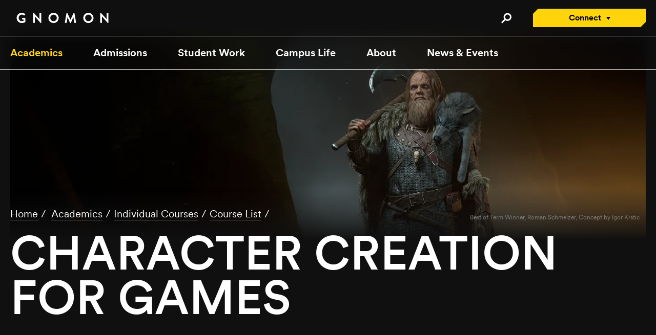

--- FILE ---
content_type: text/html
request_url: https://www.gnomon.edu/academics/individual-courses/course-list/character-creation-for-games/
body_size: 4380
content:
<!doctype html>
<html data-n-head-ssr lang="en" data-n-head="%7B%22lang%22:%7B%22ssr%22:%22en%22%7D%7D">
  <head>
    <title>Character Creation for Games - Gnomon</title><meta data-n-head="ssr" charset="utf-8"><meta data-n-head="ssr" name="viewport" content="width=device-width,initial-scale=1"><meta data-n-head="ssr" name="google-site-verification" content="SpdEL4d5baz9ZcDsQbZYa1yQe6siCYLBAHFOlYi7sbY"><meta data-n-head="ssr" data-hid="description" name="description" content="This course builds on the fundamentals learned in Character Modeling and Sculpting and through weekly lectures, in-class practice, and out of class assignments, introduces students to workflows specific to creating real-time character models for games. The course covers topics including creation of hair cards and realistic cloth, working with hard surface elements, and building clean and efficient low poly meshes. Classes include a mixture of weekly sculpting and modeling demonstrations, discussions of texturing methods, and in-class exercises. Students will learn character techniques through homework assignments which build towards a final class project."><meta data-n-head="ssr" data-hid="og:title" property="og:title" content="Character Creation for Games"><meta data-n-head="ssr" data-hid="og:image" property="og:image" content="https://a.storyblok.com/f/122726/1200x630/932cd97ea1/default-og-image.jpg"><meta data-n-head="ssr" data-hid="og:description" property="og:description" content="This course builds on the fundamentals learned in Character Modeling and Sculpting and through weekly lectures, in-class practice, and out of class assignments, introduces students to workflows specific to creating real-time character models for games. The course covers topics including creation of hair cards and realistic cloth, working with hard surface elements, and building clean and efficient low poly meshes. Classes include a mixture of weekly sculpting and modeling demonstrations, discussions of texturing methods, and in-class exercises. Students will learn character techniques through homework assignments which build towards a final class project."><meta data-n-head="ssr" data-hid="twitter:title" name="twitter:title" content="Character Creation for Games"><meta data-n-head="ssr" data-hid="twitter:image" name="twitter:image" content="https://a.storyblok.com/f/122726/3840x2160/a21255eff8/romanschmelzer_conceptigorkrstic_demoreel2.png"><meta data-n-head="ssr" data-hid="twitter:description" name="twitter:description" content="This course builds on the fundamentals learned in Character Modeling and Sculpting and through weekly lectures, in-class practice, and out of class assignments, introduces students to workflows specific to creating real-time character models for games. The course covers topics including creation of hair cards and realistic cloth, working with hard surface elements, and building clean and efficient low poly meshes. Classes include a mixture of weekly sculpting and modeling demonstrations, discussions of texturing methods, and in-class exercises. Students will learn character techniques through homework assignments which build towards a final class project."><link data-n-head="ssr" rel="icon" href="/favicon.ico" sizes="any"><link data-n-head="ssr" rel="icon" href="/favicon.svg" type="image/svg+xml"><link data-n-head="ssr" rel="apple-touch-icon" href="/img/apple-touch-icon.png"><script data-n-head="ssr" data-hid="pixels" src="/pixels.js" defer></script><link rel="preload" href="/_nuxt/c74f76a.js" as="script"><link rel="preload" href="/_nuxt/2d40357.js" as="script"><link rel="preload" href="/_nuxt/css/7a3f40f.css" as="style"><link rel="preload" href="/_nuxt/fd4ff1d.js" as="script"><link rel="preload" href="/_nuxt/css/fd2bd1e.css" as="style"><link rel="preload" href="/_nuxt/5d0aafe.js" as="script"><link rel="preload" href="/_nuxt/4f10461.js" as="script"><link rel="stylesheet" href="/_nuxt/css/7a3f40f.css"><link rel="stylesheet" href="/_nuxt/css/fd2bd1e.css"><link rel="preload" href="/_nuxt/static/1768950755/academics/individual-courses/course-list/character-creation-for-games/state.js" as="script"><link rel="preload" href="/_nuxt/static/1768950755/academics/individual-courses/course-list/character-creation-for-games/payload.js" as="script"><link rel="preload" href="/_nuxt/static/1768950755/manifest.js" as="script">
  </head>
  <body>
    <div data-server-rendered="true" id="__nuxt"><!----><div id="__layout"><div data-stamp="01" data-page-type="page"><div class="pixels"><noscript><iframe src="https://www.googletagmanager.com/ns.html?id=GTM-KCJ9NH7" height="0" width="0" style="display:none;visibility:hidden"></iframe></noscript> <noscript><img height="1" width="1" src="https://www.facebook.com/tr?id=369375441328029&ev=PageView&noscript=1" style="display:none"></noscript></div> <header class="global-header" style="--expanded-height:630px"><div class="global-utility"><a href="#content" id="skip-navigation">Skip Navigation</a> <button type="button" class="menu-button">Open Nav</button> <a href="/" class="global-logo active"><img src="/img/ui/logo.svg" alt="Logo"></a> <a href="/search" class="search-button">Search</a> <nav class="connect-nav" style="--total-items:7;--connect-expanded-height:21.8em"><ul class="connect-nav__list"><li><button type="button" class="connect-nav__button">Connect</button></li> <li><div class="connect-links-section" data-v-2b46d242><!----> <ul class="connect-links-section__list" data-v-2b46d242><li data-v-2b46d242><a href="/connect/make-an-appointment" class="connect-links-section__link" data-v-2b46d242>
				Connect with an Advisor
			</a></li><li data-v-2b46d242><a href="/connect/apply-now" class="connect-links-section__link" data-v-2b46d242>
				Apply/Enroll Now
			</a></li><li data-v-2b46d242><a href="/contact/" class="connect-links-section__link" data-v-2b46d242>
				Contact Us
			</a></li></ul></div></li><li><div class="connect-links-section" data-v-2b46d242><!----> <ul class="connect-links-section__list" data-v-2b46d242><li data-v-2b46d242><a href="/connect/virtual-info-session" class="connect-links-section__link" data-v-2b46d242>
				Attend a Virtual Info Session
			</a></li><li data-v-2b46d242><a href="/connect/request-a-viewbook" class="connect-links-section__link" data-v-2b46d242>
				Request a Viewbook
			</a></li></ul></div></li><li><div class="connect-links-section" data-v-2b46d242><!----> <ul class="connect-links-section__list" data-v-2b46d242><li data-v-2b46d242><a href="/admissions/visit" class="connect-links-section__link" data-v-2b46d242>
				Tour the Campus
			</a></li><li data-v-2b46d242><a href="/connect/open-house" class="connect-links-section__link" data-v-2b46d242>
				Attend an Open House
			</a></li></ul></div></li></ul></nav></div> <nav class="global-nav"><ul class="global-nav-list"><li><a href="/academics/" class="global-nav-list__link has-subnav active">Academics</a> <ul aria-hidden="true" class="global-subnav-list"><li><button tabindex="-1" class="global-nav__back">Back</button> <a href="/academics/" tabindex="-1" class="global-nav-list__link active">Overview</a></li> <li><a href="/areas-of-study/" tabindex="-1" class="global-nav-list__link">Areas of Study</a></li><li class="add-divider"><a href="/academics/compare-options" tabindex="-1" class="global-nav-list__link">Compare Options</a></li><li><a href="/academics/bfa-digital-production/" tabindex="-1" class="global-nav-list__link">Undergraduate BFA</a></li><li><a href="/academics/certificate-digital-production/" tabindex="-1" class="global-nav-list__link">2-Year Certificate Program</a></li><li><a href="/academics/individual-courses/" tabindex="-1" class="global-nav-list__link active">Individual Courses</a></li><li class="add-divider"><a href="/academics/foundation-in-art-and-design/" tabindex="-1" class="global-nav-list__link">Foundation in Art & Design</a></li><li><a href="/academics/training-for-studios" tabindex="-1" class="global-nav-list__link">Training for Studios</a></li><li class="add-divider"><a href="/academics/high-school-summer-camp/" tabindex="-1" class="global-nav-list__link">Digital Arts Summer Camp</a></li><li><a href="/academics/academic-calendar" tabindex="-1" class="global-nav-list__link">Academic Calendar</a></li><li><a href="/academics/instructors/" tabindex="-1" class="global-nav-list__link">Instructors</a></li></ul></li><li><a href="/admissions/" class="global-nav-list__link has-subnav">Admissions</a> <ul aria-hidden="true" class="global-subnav-list"><li><button tabindex="-1" class="global-nav__back">Back</button> <a href="/admissions/" tabindex="-1" class="global-nav-list__link">Overview</a></li> <li><a href="/admissions/how-to-apply/" tabindex="-1" class="global-nav-list__link">How to Apply</a></li><li><a href="/admissions/how-to-prepare" tabindex="-1" class="global-nav-list__link">How to Prepare</a></li><li><a href="/admissions/financial-aid" tabindex="-1" class="global-nav-list__link">Financial Aid</a></li><li><a href="/admissions/financial-aid/scholarships-and-awards" tabindex="-1" class="global-nav-list__link">Scholarships & Awards</a></li><li><a href="/admissions/tuition" tabindex="-1" class="global-nav-list__link">Tuition</a></li><li><a href="/admissions/visit" tabindex="-1" class="global-nav-list__link">Visit</a></li></ul></li><li><a href="/student-work/" class="global-nav-list__link has-subnav">Student Work</a> <ul aria-hidden="true" class="global-subnav-list"><li><button tabindex="-1" class="global-nav__back">Back</button> <a href="/student-work/" tabindex="-1" class="global-nav-list__link">Overview</a></li> <li><a href="/student-work/best-of-term" tabindex="-1" class="global-nav-list__link">Best of Term</a></li><li><a href="/student-work/school-reels" tabindex="-1" class="global-nav-list__link">School Reels</a></li><li><a href="/student-work/student-gallery" tabindex="-1" class="global-nav-list__link">Student Gallery</a></li></ul></li><li><a href="/campus/" class="global-nav-list__link has-subnav">Campus Life</a> <ul aria-hidden="true" class="global-subnav-list"><li><button tabindex="-1" class="global-nav__back">Back</button> <a href="/campus/" tabindex="-1" class="global-nav-list__link">Overview</a></li> <li><a href="/campus/campus-and-facilities" tabindex="-1" class="global-nav-list__link">Campus & Facilities</a></li><li><a href="/campus/student-activities" tabindex="-1" class="global-nav-list__link">Student Activities</a></li><li><a href="/campus/living-in-la" tabindex="-1" class="global-nav-list__link">Living in LA</a></li><li><a href="/campus/student-services/" tabindex="-1" class="global-nav-list__link">Student Services</a></li><li><a href="/campus/career-development" tabindex="-1" class="global-nav-list__link">Career Development</a></li><li><a href="/campus/library" tabindex="-1" class="global-nav-list__link">Library</a></li></ul></li><li><a href="/about/" class="global-nav-list__link has-subnav">About</a> <ul aria-hidden="true" class="global-subnav-list"><li><button tabindex="-1" class="global-nav__back">Back</button> <a href="/about/" tabindex="-1" class="global-nav-list__link">Overview</a></li> <li><a href="/about/leadership" tabindex="-1" class="global-nav-list__link">Leadership</a></li><li><a href="/about/alumni-success" tabindex="-1" class="global-nav-list__link">Alumni Success</a></li><li><a href="/about/educator-engagement" tabindex="-1" class="global-nav-list__link">Educator Engagement</a></li><li><a href="/about/press" tabindex="-1" class="global-nav-list__link">Press</a></li></ul></li><li><a href="/news-and-events/" class="global-nav-list__link has-subnav">News & Events</a> <ul aria-hidden="true" class="global-subnav-list"><li><button tabindex="-1" class="global-nav__back">Back</button> <a href="/news-and-events/" tabindex="-1" class="global-nav-list__link">Overview</a></li> <li><a href="/news-and-events/news/" tabindex="-1" class="global-nav-list__link">News</a></li><li><a href="/news-and-events/events/" tabindex="-1" class="global-nav-list__link">Events</a></li><li><a href="/news-and-events/gnomon-gallery/" tabindex="-1" class="global-nav-list__link">Gnomon Gallery</a></li><li><a href="/news-and-events/live-streaming" tabindex="-1" class="global-nav-list__link">Live Streaming</a></li></ul></li> <li><ul class="connect-nav" style="--total-items:7;--connect-expanded-height:21.8em"><li><button type="button" class="connect-nav__button">Connect</button></li> <li><div class="connect-links-section" data-v-2b46d242><!----> <ul class="connect-links-section__list" data-v-2b46d242><li data-v-2b46d242><a href="/connect/make-an-appointment" class="connect-links-section__link" data-v-2b46d242>
				Connect with an Advisor
			</a></li><li data-v-2b46d242><a href="/connect/apply-now" class="connect-links-section__link" data-v-2b46d242>
				Apply/Enroll Now
			</a></li><li data-v-2b46d242><a href="/contact/" class="connect-links-section__link" data-v-2b46d242>
				Contact Us
			</a></li></ul></div></li><li><div class="connect-links-section" data-v-2b46d242><!----> <ul class="connect-links-section__list" data-v-2b46d242><li data-v-2b46d242><a href="/connect/virtual-info-session" class="connect-links-section__link" data-v-2b46d242>
				Attend a Virtual Info Session
			</a></li><li data-v-2b46d242><a href="/connect/request-a-viewbook" class="connect-links-section__link" data-v-2b46d242>
				Request a Viewbook
			</a></li></ul></div></li><li><div class="connect-links-section" data-v-2b46d242><!----> <ul class="connect-links-section__list" data-v-2b46d242><li data-v-2b46d242><a href="/admissions/visit" class="connect-links-section__link" data-v-2b46d242>
				Tour the Campus
			</a></li><li data-v-2b46d242><a href="/connect/open-house" class="connect-links-section__link" data-v-2b46d242>
				Attend an Open House
			</a></li></ul></div></li></ul></li></ul></nav></header> <main id="content"><div baseslug="academics/individual-courses/course-list/character-creation-for-games" class="hero hero--short"><figure class="hero-image"><picture><source srcset="https://a.storyblok.com/f/122726/3840x2160/a21255eff8/romanschmelzer_conceptigorkrstic_demoreel2.png/m/1440x480/filters:focal(2452x392:2453x393)" media="(min-width: 768px)" type="image/jpeg"> <img src="https://a.storyblok.com/f/122726/3840x2160/a21255eff8/romanschmelzer_conceptigorkrstic_demoreel2.png/m/768x432/filters:focal(2452x392:2453x393)" alt="Best of Term Winner, Roman Schmelzer, Concept by Igor Krstic"></picture> <figcaption>Best of Term Winner, Roman Schmelzer, Concept by Igor Krstic</figcaption></figure> <!----> <!----> <!----></div> <header class="page-header"><div class="page-header__text"><ul v-if="true" data-fetch-key="blok-bread-crumbs:0" class="bread-crumbs no-padding"><li><a href="/" class="active">Home</a></li> <li><a href="/academics" class="active">Academics</a></li><li><a href="/academics/individual-courses" class="active">Individual Courses</a></li><li><a href="/academics/individual-courses/course-list" class="active">Course List</a></li></ul> <h1>Character Creation for Games</h1> <div class="ctas"></div></div></header> <div class="course-detail"><!----> <div v-if="true" class="sections"><div class="course-border-wrapper"><div class="course-border-bg"><div class="term"><h3 class="text-2">Winter Term 2026</h3> <div class="section section-headers"><div class="instructor"><h4>Instructor</h4></div> <div class="time"><h4>Date & Time</h4></div> <div class="signup"><h4>Availability</h4></div></div> <div class="section"><div class="instructor"><div class="image"><a href="/academics/instructors/tyler-young"><picture><img src="https://a.storyblok.com/f/122726/500x500/e1b07dc679/davidtyleryoung-headshot_bw-sq.jpg/m/140x140" alt="DavidTylerYoung-Headshot"></picture></a></div> <div class="text"><h5 class="text-4"><a href="/academics/instructors/tyler-young">Tyler Young</a></h5> <p class="sub-text">Advanced Character Artist</p></div></div> <div class="time"><p>Day: Mon</p> <p>Time: 4:00 PM - 7:00 PM</p> <p>Date: Jan 5, 2026 - Mar 9, 2026</p> <p>Location: LAB8</p></div> <div class="signup"><p>This class will be available to register during Open Registration.</p></div></div><div class="section"><div class="instructor"><div class="image"><a href="/academics/instructors/tyler-young"><picture><img src="https://a.storyblok.com/f/122726/500x500/e1b07dc679/davidtyleryoung-headshot_bw-sq.jpg/m/140x140" alt="DavidTylerYoung-Headshot"></picture></a></div> <div class="text"><h5 class="text-4"><a href="/academics/instructors/tyler-young">Tyler Young</a></h5> <p class="sub-text">Advanced Character Artist</p></div></div> <div class="time"><p>Day: Mon</p> <p>Time: 7:30 PM - 10:30 PM</p> <p>Date: Jan 5, 2026 - Mar 9, 2026</p> <p>Location: LAB8</p></div> <div class="signup"><p>This class will be available to register during Open Registration.</p></div></div></div></div> <div class="course-border-border"></div></div></div> <div class="info"><div class="overview"><h2 class="sub-title">Overview</h2> <p>This course builds on the fundamentals learned in Character Modeling and Sculpting and through weekly lectures, in-class practice, and out of class assignments, introduces students to workflows specific to creating real-time character models for games. The course covers topics including creation of hair cards and realistic cloth, working with hard surface elements, and building clean and efficient low poly meshes. Classes include a mixture of weekly sculpting and modeling demonstrations, discussions of texturing methods, and in-class exercises. Students will learn character techniques through homework assignments which build towards a final class project.</p> <!----></div> <div class="info-right"><div class="length"><h2 class="sub-title">Class Length</h2> <p>10 Weeks</p></div> <div class="tuition"><h2 class="sub-title">Tuition</h2> <p>
					$2,061
				</p></div> <div class="software"><h2 class="sub-title">Software/Technique</h2> <div><p>Autodesk Maya</p><p>Pixologic ZBrush</p><p>Marmoset Toolbag</p></div></div> <div class="requirements"><h2 class="sub-title">Course Requirements</h2> <div><p>Character Modeling and Sculpting</p><p>Character Texturing and Shading</p><p>Props and Weapons for Games</p></div></div></div></div></div> </main> <footer class="global-footer"><section class="main"><div class="contact"><a href="/" class="logo active"><img src="/img/ui/logo.svg" alt="Gnomon"></a> <div><p>Email | <a href="mailto:info@gnomon.edu" target="_blank" linktype="email">info@gnomon.edu</a><br>Phone | 323.466.6663<br>Fax | 323.466.6710</p><p><br><a href="https://maps.app.goo.gl/qbJNEroGFF8rH8WcA" target="_blank" linktype="url">6150 Laurel Canyon Blvd. North Hollywood, CA 91606</a></p><p><a href="/contact/" uuid="ffe759d0-6939-4d9b-bb53-e56b3fca7e01" target="_self" linktype="story">Contact Us</a><br><a href="/about/press" uuid="74f44c98-c0a0-45d5-bfd3-028be59f9ebb" target="_self" linktype="story">Press Page</a></p></div></div> <nav><h3 class="text-4">Tools & Resources</h3> <ul><li><a href="https://online.gnomon.edu/" rel="noopener" target="_blank">Online Classes Login</a></li><li><a href="https://gno.empower-xl.com" rel="noopener" target="_blank">Student Portal</a></li><li><a href="/academics/academic-calendar">Academic Calendar</a></li><li><a href="https://a.storyblok.com/f/122726/x/f48bd98919/gnomonstudentcatalog.pdf" rel="noopener" target="_blank">Program Student Catalog</a></li><li><a href="https://a.storyblok.com/f/122726/x/2cf1f0ec91/nonprogramstudentcatalog.pdf" rel="noopener" target="_blank">Non-Program Student Catalog</a></li><li><a href="/admissions/net-price-calculator">Net Price Calculator</a></li></ul></nav><nav><h3 class="text-4">Information</h3> <ul><li><a href="/policies-and-disclosures">Policies & Disclosures</a></li><li><a href="/policies-and-disclosures/right-to-know">Students Right to Know</a></li><li><a href="/connect/join-the-mailing-list">Join the Mailing List</a></li><li><a href="/connect/virtual-info-session">Attend a Virtual Info Session</a></li><li><a href="/connect/faq">FAQ's</a></li><li><a href="/news-and-events/news/covid-19">COVID-19</a></li><li><a href="/about/employment">Employment</a></li></ul></nav><nav><h3 class="text-4">Areas of Study</h3> <ul><li><a href="/academics/foundation-in-art-and-design/">Foundation Art</a></li><li><a href="/areas-of-study/3d-generalist">3D Generalist</a></li><li><a href="/areas-of-study/modeling-texturing">Modeling & Texturing</a></li><li><a href="/areas-of-study/character-creature-animation">Character & Creature Animation</a></li><li><a href="/areas-of-study/vfx-animation">VFX Animation</a></li><li><a href="/areas-of-study/games">Game Art</a></li><li><a href="/areas-of-study/virtual-production">Virtual Production</a></li></ul></nav></section> <section class="social"><ul class="social"><li><a href="https://www.facebook.com/gnomonschool/" target="_blank" class="social-icon social__facebook">Visit Gnomon on Facebook</a></li> <li><a href="https://twitter.com/Gnomon_School" target="_blank" class="social-icon social__twitter">Visit Gnomon on Twitter</a></li> <li><a href="https://www.linkedin.com/school/gnomon-school-of-visual-effects/" target="_blank" class="social-icon social__linkedin">Visit Gnomon on LinkedIn</a></li> <li><a href="https://www.instagram.com/gnomon_school/" target="_blank" class="social-icon social__instagram">Visit Gnomon on Instagram</a></li> <li><a href="https://www.pinterest.com/gnomon/" target="_blank" class="social-icon social__pinterest">Visit Gnomon on Pinterest</a></li> <li><a href="https://www.youtube.com/user/gnomonschool" target="_blank" class="social-icon social__youtube">Visit Gnomon on YouTube</a></li> <li><a href="https://www.twitch.tv/gnomon_school" target="_blank" class="social-icon social__twitch">Visit Gnomon on Twitch</a></li></ul></section> <section class="legal"><nav><ul><li><a href="/terms-of-use">Terms of Use</a></li><li><a href="/privacy-policy">Privacy Policy</a></li></ul></nav> <div class="copyright"><p>© Gnomon 1997–2026 All rights reserved. </p></div></section></footer> <div class="modal" style="display:none"><button type="button" class="modal__close-button">Close
			Modal
		</button> <!----> <!----> <!----> <button type="button" class="modal__close-button">Close
			Modal
		</button> <div class="pz"></div> <!----> <!----> <!----> <button aria-hidden="true" class="modal__focus-trap-button"></button></div> <!----></div></div></div><script defer src="/_nuxt/static/1768950755/academics/individual-courses/course-list/character-creation-for-games/state.js"></script><script src="/_nuxt/c74f76a.js" defer></script><script src="/_nuxt/4f10461.js" defer></script><script src="/_nuxt/2d40357.js" defer></script><script src="/_nuxt/fd4ff1d.js" defer></script><script src="/_nuxt/5d0aafe.js" defer></script>
  </body>
</html>


--- FILE ---
content_type: text/css
request_url: https://www.gnomon.edu/_nuxt/css/fd2bd1e.css
body_size: 27510
content:
:root{--black:#000;--black-opacity-05:rgba(0,0,0,0.5);--white:#fff;--gray-lite:#cbcbcb;--gray-medium:#7d7d7d;--gray-darker:#1e1e1e;--gray-darkest:#101010;--yellow:#ffd40b;--error:#ee3224;--easing:cubic-bezier(0.73,0.24,0.68,0.82);--easeOutExpo:cubic-bezier(0.19,1,0.22,1);--easeOutQuart:cubic-bezier(0.165,0.84,0.44,1);--filter-yellow:invert(76%) sepia(98%) saturate(523%) hue-rotate(346deg) brightness(99%) contrast(105%);--timing:300ms;--CircularBold:"CircularXXSub-Bold";--CircularMedium:"CircularXXSub-Medium";--CircularRegular:"CircularXXSub-Regular";--min-viewport:20;--min-viewport-unit:20rem;--max-viewport:82.75;--content-space-side:min(20px,calc(1320px - 100vw)/2);--main-side-padding:20px;--content-width:1280px;--content-max-width:1440px;--card-hover-speed:0.25s;--card-hover-easing:ease-in-out;--card-hover-scale:1.05}@media (max-width:1024px){:root{--header-height:60px;--main-top-spacing:100px}}@media (min-width:1025px){:root{--header-utility-height:70px;--header-height:136px;--main-top-spacing:200px}}body[data-page-type=landing] .global-footer{background-color:#000;color:#a7a7a7}body[data-page-type=landing] .global-footer .social a,body[data-page-type=landing] .global-footer a:after,body[data-page-type=landing] .global-footer img{filter:invert(1)}body[data-page-type=landing] #content{padding:0 var(--main-side-padding) 0}body[data-page-type=landing] .global-nav{display:none!important}body[data-page-type=landing] .global-header{height:72px!important;display:none!important}body[data-page-type=landing] .hero{margin-bottom:-4em;z-index:-1}body[data-page-type=landing] .wrapper .hero{margin-left:-2em;margin-right:-2em;z-index:0}body[data-page-type=landing] .wrapper .hero:not(.hero--negative-bottom-margin){margin-bottom:0}body[data-page-type=landing] .global-header-landing,body[data-page-type=landing] .global-header-landing .global-utility{height:52px!important}@media (max-width:63.9375rem){body[data-page-type=landing] .wrapper .hero{margin-left:-1em;margin-right:-1em}}@media(max-width:1024px){body[data-page-type=landing] .global-header-landing,body[data-page-type=landing] .global-header-landing .global-utility{height:52px!important}body[data-page-type=landing] #content{padding:0 var(--main-side-padding) 0}body[data-page-type=landing] .hero{margin-bottom:-2em}body[data-page-type=landing] .page-header{margin-bottom:3em}}@font-face{font-display:swap;font-family:CircularXXSub-Bold;src:url(/fonts/CircularXXSub-Bold.woff2) format("woff2")}@font-face{font-display:swap;font-family:CircularXXSub-Medium;src:url(/fonts/CircularXXSub-Medium.woff2) format("woff2")}@font-face{font-display:swap;font-family:CircularXXSub-Regular;src:url(/fonts/CircularXXSub-Regular.woff2) format("woff2")}@font-face{font-family:icomoon;src:url(/fonts/icomoon.eot?kasoir);src:url(/fonts/icomoon.eot?kasoir#iefix) format("embedded-opentype"),url(/fonts/icomoon.ttf?kasoir) format("truetype"),url(/fonts/icomoon.woff?kasoir) format("woff"),url(/fonts/icomoon.svg?kasoir#icomoon) format("svg");font-weight:400;font-style:normal;font-display:block}.bread-crumb a,.cta-link,.section-title,address,b,blockquote,cite,em,figcaption,h1,h2,h3,h4,h5,h6,label,li,p,strong,td,th{--safari:0vw;font-size:clamp(calc(var(--min-font)*1rem),calc(var(--min-font)*1rem + (var(--max-font) - var(--min-font))*(100vw - var(--min-viewport)*1rem)/(var(--max-viewport) - var(--min-viewport))),calc(var(--max-font)*1rem));margin:0;min-height:var(--safari)}.text-jumbo{--min-font:3;--max-font:8.75;line-height:.875}.text-1,.text-jumbo,h1{font-family:var(--CircularMedium),Helvetica,sans-serif;font-weight:400;margin-block-end:.5em;text-transform:uppercase}.text-1,h1{--min-font:2;--max-font:6;line-height:.935}.text-2,h2{--min-font:2.25;--max-font:3;line-height:1.1;text-transform:none}.text-2,.text-3,h2,h3{font-family:var(--CircularMedium),Helvetica,sans-serif;font-weight:400;margin-block-end:.5em}.text-3,h3{--min-font:1.5;--max-font:2;line-height:1.2}.text-4,h4{font-family:var(--CircularMedium),Helvetica,sans-serif;line-height:1.15;margin-block-end:.5em}.section-title,.text-4,h4{--min-font:1.125;--max-font:1.25;font-weight:400}.section-title{font-family:var(--CircularBold),Helvetica,sans-serif;margin-block-end:1em;text-transform:uppercase}.section-title:after,.section-title:before{border-style:solid;content:"";display:inline-block;height:0;width:0}.section-title:before{border-left-color:var(--yellow);border-bottom-color:transparent;border-right-color:transparent;border-top-color:transparent;border-width:7.5px 0 7.5px 12px}.section-title:after{border-left-color:transparent;border-bottom-color:transparent;border-right-color:var(--yellow);border-top-color:transparent;border-width:7.5px 12px 7.5px 0}.sub-title{color:var(--yellow);font-family:var(--CircularBold),Helvetica,sans-serif;text-transform:uppercase}.sub-title,address,p{--min-font:1;--max-font:1}address,p{line-height:1.5;margin:0 0 1.5em}address{font-style:normal;line-height:1.5}.intro-text,.intro-text p,.intro-text ul:not([class]) li{--min-font:1.25;--max-font:1.25;line-height:1.4}.sub-text,cite,figcaption{color:var(--gray-medium);line-height:1.5}.sub-text,cite{font-style:normal}.sub-text{--min-font:1;--max-font:1}.sub-text p a{color:var(--gray-medium)}.yellow-text{color:var(--yellow)}b,strong{font-family:var(--CircularMedium),Helvetica,sans-serif;font-weight:400}em{font-style:normal}ul{list-style:none;margin:0 0 1.25em;padding:0}ul:not([class]){padding-left:20px}ul:not([class]) li:before{content:"•";display:block;left:-20px;position:absolute;margin-right:10px;top:0}ul:not([class]) li{--min-font:1;--max-font:1;line-height:1.5;position:relative}ol:not([class]){margin:0 0 1.25em 25px;padding:0}ol:not([class]) li{--min-font:1;--max-font:1;line-height:1.5;padding-inline-start:6px;position:relative}ol:not([class]) li::marker{display:block}.rte-body .caption{--min-font:1;--max-font:1;color:var(--gray-medium);font-style:normal;line-height:1.5;margin-top:-10px}@media (max-width:47.9375rem){.sub-text p{font-size:.8em}.text-14{font-size:1.2em}.text-12{font-size:1.1em}.text-2,h2{--min-font:1.4;--max-font:2}.text-3,h3{--min-font:1.2;--max-font:1.8}.text-2,h2{--min-font:1.8;--max-font:2.4;font-family:var(--CircularMedium),Helvetica,sans-serif;font-weight:400;line-height:1.1;margin-block-end:.5em;text-transform:none}.section-title{margin-block-end:.75em;line-height:1.2;padding:0 30px;position:relative}.section-title:after,.section-title:before{position:absolute;top:3px}.section-title:before{left:0}.section-title:after{right:0}.intro-text,.intro-text p,.intro-text ul:not([class]) li{--min-font:1;--max-font:1}}@media (min-width:48rem){.section-title{--icon-padding:20px}.section-title:before{padding-inline-end:var(--icon-padding)}.section-title:after{padding-inline-start:var(--icon-padding)}}.text-14{font-size:1.4em}.text-12{font-size:1.2em}.text-gray{color:var(--gray-lite)}@media (min-width:64rem){.section-title{--icon-padding:30px}}hr{height:1px;color:var(--gray-medium);background:var(--gray-medium);font-size:0;border:0;opacity:.4}.text-center,span.text-center{display:inline;text-align:center;margin-left:auto;margin-right:auto}h1.text-center,h2.text-center,h3.text-center,h4.text-center{display:block;text-align:center;margin-left:auto;margin-right:auto}*,:after,:before{box-sizing:border-box}html{height:100%;-webkit-text-size-adjust:100%;scroll-behavior:smooth}body,html{position:relative}body{background-color:var(--gray-darkest);color:var(--white);font-family:var(--CircularRegular),Helvetica,sans-serif;line-height:1;margin:0;touch-action:manipulation;vertical-align:baseline;-moz-osx-font-smoothing:grayscale;-webkit-font-smoothing:antialiased;-webkit-tap-highlight-color:rgba(0,0,0,0)}#__layout>div{display:flex;flex-direction:column;min-height:100vh}main{background-attachment:fixed;background-position:top;background-repeat:no-repeat;flex:1 0 auto;margin:auto;padding:var(--main-top-spacing) var(--main-side-padding) 0;width:100%}figure{margin:0}img{display:block;height:auto;max-width:100%}@media (max-width:1024px){main>.hero:first-child,main>.rotator-container:first-child,main>.super-hero:first-child{margin-block-start:calc(var(--main-top-spacing)*-1 - var(--header-height)*-1);margin-bottom:0}}@media (min-width:1025px){main>.hero:first-child,main>.super-hero:first-child{margin-block-start:calc(var(--main-top-spacing)*-1 - var(--header-utility-height)*-1);margin-bottom:-4em;z-index:-1}main>.rotator-container:first-child{margin-block-start:calc(var(--main-top-spacing)*-1 - var(--header-utility-height)*-1);margin-bottom:0}}.fade-enter,.fade-leave-to{visibility:hidden}.fade-enter-active,.fade-leave-active{transition:all .75s}:focus:not(:focus-visible){outline:0}:focus-visible{outline:6px auto Highlight;outline:6px auto -webkit-focus-ring-color}a{color:var(--white);transition:color var(--timing) var(--easing);text-decoration:none;border-bottom:1px solid hsla(0,0%,100%,.29)}.cta-link{--min-font:1.125;--max-font:1.25;line-height:1.2}.page-intro aside a[href^="tel:"]{display:inline-flex;margin:.5em 0;text-decoration:none;border-bottom:none}.page-intro aside a[href^="tel:"]:before{align-self:center;background:url(/img/ui/icon-phone.svg) 50% no-repeat;display:inline-flex;content:"";height:18px;margin-inline-end:22px;width:24px}.page-intro aside a[href^="mailto:"]{display:inline-flex;margin:.5em 0;text-decoration:none;border-bottom:none}.page-intro aside a[href^="mailto:"]:before{align-self:center;background:url(/img/ui/icon-mail.svg) 50% no-repeat;display:inline-flex;content:"";height:18px;margin-inline-end:22px;width:24px}a[target=_blank]:where(:not(.primary-button):not(.secondary-button):not(.secondary-small-button):not(.social-icon):not(.no-target-blank-icon):not([href^="mailto:"])):after{content:"↗";font-family:icomoon;font-style:normal;font-weight:400;font-variant:normal;text-transform:none;line-height:1;color:currentColor;font-size:.7em;padding-left:.3em;padding-right:.1em}main a[target=_blank]:where(:not(.primary-button):not(.secondary-button):not(.secondary-small-button):not(.social-icon):not(.no-target-blank-icon):not([href^="mailto:"])):after{transition:filter var(--timing) 0 var(--easing)}.primary-button[target=_blank]:where(:not(.no-target-blank-icon)) span:after,.secondary-button[target=_blank]:where(:not(.no-target-blank-icon)) span:after,.secondary-small-button[target=_blank]:where(:not(.no-target-blank-icon)) span:after{content:"↗";font-family:icomoon;font-style:normal;font-weight:400;font-variant:normal;text-transform:none;line-height:1;color:currentColor;font-size:.7em;padding-left:.3em;padding-right:.1em}button{background:none;border:none;color:inherit;cursor:pointer;font-family:inherit;font-size:1rem;line-height:inherit;padding:0}.primary-button,.primary-small-button,.secondary-button,.secondary-small-button{--angleSize:10px;font-family:var(--CircularBold),Helvetica,sans-serif;overflow:hidden;text-align:center;text-decoration:none;border-bottom:none;text-overflow:ellipsis;white-space:nowrap;will-change:transform;vertical-align:top;margin-inline-end:26px}.ctas .primary-button,.ctas .primary-small-button,.ctas .secondary-button,.ctas .secondary-small-button{margin-inline-end:0;margin-bottom:0}.primary-button,.secondary-button{min-width:11em}.primary-small-button,.secondary-small-button{min-width:none}.primary-button,.primary-small-button{display:inline-flex}.primary-button span,.primary-small-button span{color:var(--black);display:block;background-color:var(--yellow);clip-path:polygon(0 var(--angleSize),var(--angleSize) 0,100% 0,100% calc(100% - var(--angleSize)),calc(100% - var(--angleSize)) 100%,0 100%);justify-content:center;padding:.875em 1.625em;transition:background-color var(--timing) var(--easing);width:100%}.primary-small-button{font-size:.84em}.primary-small-button span{padding:.58em .8em;--angleSize:6px}.secondary-button{color:var(--yellow);display:inline-grid;grid-template-columns:10px 1fr 10px;transition:color var(--timing) var(--easing)}.secondary-button:after,.secondary-button:before{background:currentColor;content:"";clip-path:polygon(0 100%,0 var(--angleSize),var(--angleSize) 0,var(--angleSize) 2px,2px var(--angleSize),1px var(--angleSize),1px calc(100% - 1px),var(--angleSize) calc(100% - 1px),var(--angleSize) 100%,0 100%);display:block;height:100%;width:10px}.secondary-button:after{transform:scale(-1)}.secondary-button span{border:solid;border-width:1px 0;padding:.84em 1em;position:relative}.secondary-button span:before{background-color:transparent;clip-path:polygon(0 var(--angleSize),var(--angleSize) 0,100% 0,100% calc(100% - var(--angleSize)),calc(100% - var(--angleSize)) 100%,0 100%);content:"";height:100%;left:-10px;position:absolute;right:-10px;top:0;z-index:-1}.secondary-small-button{color:var(--yellow);display:inline-grid;grid-template-columns:6px 1fr 6px;transition:color var(--timing) var(--easing);font-size:.84em}.secondary-small-button:after,.secondary-small-button:before{--angleSize:6px;background:currentColor;content:"";clip-path:polygon(0 100%,0 var(--angleSize),var(--angleSize) 0,var(--angleSize) 2px,2px var(--angleSize),1px var(--angleSize),1px calc(100% - 1px),var(--angleSize) calc(100% - 1px),var(--angleSize) 100%,0 100%);display:block;height:100%;width:6px}.secondary-small-button:after{transform:scale(-1)}.secondary-small-button span{border:solid;border-width:1px 0;position:relative;padding:.5em .4em}.secondary-small-button span:before{background-color:transparent;clip-path:polygon(0 var(--angleSize),var(--angleSize) 0,100% 0,100% calc(100% - var(--angleSize)),calc(100% - var(--angleSize)) 100%,0 100%);content:"";height:100%;left:-6px;position:absolute;right:-6px;top:0;z-index:-1}@supports not (aspect-ratio:1/1){.secondary-button,.secondary-small-button{display:inline-block;position:relative}.secondary-button:after,.secondary-button:before,.secondary-small-button:after,.secondary-small-button:before{position:absolute;top:0}.secondary-button:after,.secondary-small-button:after{right:0}.secondary-button:before,.secondary-small-button:before{left:0}.secondary-button span,.secondary-small-button span{display:block;margin:0 10px}}.link-list li{padding:6px 0}.link-list a{display:inline-block;font-family:var(--CircularBold),Helvetica,sans-serif;line-height:1.5;padding:0 0 0 24px;position:relative;text-decoration:none;border-bottom:none;transition:color var(--timing) var(--easing)}.link-list a:before{background-image:url("data:image/svg+xml;charset=utf-8,%3Csvg xmlns='http://www.w3.org/2000/svg' width='9' height='12'%3E%3Cpath fill='%23ffd40b' fill-rule='evenodd' d='M9 6L3.265 0H.001l5.836 6-5.836 6h3.264L9 6z'/%3E%3C/svg%3E");content:"";display:block;height:12px;left:0;position:absolute;top:6px;width:9px}.play-button{background:url("data:image/svg+xml;charset=utf-8,%3Csvg xmlns='http://www.w3.org/2000/svg' width='44' height='44'%3E%3Cpath fill='%23ffd40b' fill-rule='evenodd' d='M7.5 5l29 16-29 18z'/%3E%3C/svg%3E") 50% no-repeat;filter:drop-shadow(2px 4px 24px black);display:inline-grid;font-size:0;height:var(--height);overflow:hidden;text-decoration:none;border-bottom:none;text-indent:100%;white-space:nowrap;width:var(--width)}.super-hero .play-button{position:relative}a.play-button{transition:background var(--timing) linear}.close-button{background-color:var(--light-purple);border:none;border-radius:50%;cursor:pointer;font-family:monospace;font-size:44px;height:44px;left:30px;line-height:0;position:absolute;text-align:center;top:30px;transform:rotate(45deg);width:44px;z-index:2}.close-button[aria-hidden=true]{display:none}.icon-download:after{background:url(/img/ui/icon-download.svg) 50% no-repeat;content:"";display:inline-flex;height:16px;margin-inline-start:10px;width:20px}.secondary-small-button .icon-download:after{display:none}@media (max-width:47.9375rem){.play-button{--height:44px;--width:44px}.primary-button,.primary-small-button,.secondary-button,.secondary-small-button{min-width:none;font-size:.8em}}@media (min-width:48rem){.play-button{--height:72px;--width:72px;background-size:72px}}@media(hover:hover)and (pointer:fine){a:hover{color:var(--yellow)}.primary-button[target=_blank]:hover span:after,.primary-small-button[target=_blank]:hover span:after{filter:none}.primary-button:hover span,.primary-small-button:hover span{background-color:var(--white);color:initial}.secondary-button:hover,.secondary-small-button:hover{color:var(--white)}a.play-button:hover{background-image:url("data:image/svg+xml;charset=utf-8,%3Csvg xmlns='http://www.w3.org/2000/svg' width='44' height='44'%3E%3Cpath fill='%23fff' fill-rule='evenodd' d='M7.5 5l29 16-29 18z'/%3E%3C/svg%3E")}}.form{--border-color:var(--gray-medium)}.form em{color:var(--yellow);font-style:normal}.form .note{color:var(--gray-medium);font-size:1rem}.form fieldset{border:0;margin:0 0 10px;padding:0}.form .form-field{position:relative;margin-block-end:30px}.form .form-label,.form label{--min-font:1.125;--max-font:1.25;color:var(--white);cursor:pointer;display:inline-block;font-family:var(--CircularBold);line-height:1.2;margin-block-end:10px;position:relative}.form .for-checkbox,.form .for-radio{color:var(--white);display:block;font-family:unset;font-size:1rem;margin-block-end:20px;padding-left:30px}.form input{--placeholderColor:var(--gray-medium);-webkit-appearance:none;appearance:none;background-color:transparent;border:1px solid var(--border-color);color:var(--white);display:flex;font-family:inherit;font-size:1rem;height:55px;justify-content:center;padding:0 20px;width:100%}.form input::-webkit-input-placeholder{color:var(--placeholderColor)}.form input::-moz-placeholder{color:var(--placeholderColor)}.form input:-ms-input-placeholder{color:var(--placeholderColor)}.form input:-moz-placeholder{color:var(--placeholderColor)}.form input[type=checkbox],.form input[type=radio]{height:20px;margin:0;opacity:0;padding:0;position:absolute;width:20px}.form .for-checkbox:before,.form .for-radio:before{border:2px solid var(--yellow);box-sizing:inherit;content:"";height:16px;left:5px;position:absolute;top:1px;transition:background-color var(--timing) var(--easing);width:16px}.form .for-radio:before{border-radius:50%}.form input[type=checkbox]:checked+.for-checkbox:before{background-color:var(--yellow)}.form input[type=radio]:checked+.for-radio:before{box-shadow:inset 0 0 0 2px var(--gray-darkest),inset 0 0 0 6px var(--yellow)}.form input:focus{outline-color:rgba(0,95,204,.65);outline-offset:3px}.form input:focus+.for-checkbox:before,.form input:focus+.for-radio:before{outline:2px solid #005fcc}.form select{-webkit-appearance:none;appearance:none;background:url("data:image/svg+xml;charset=utf-8,%3Csvg xmlns='http://www.w3.org/2000/svg' width='10' height='8' fill='none'%3E%3Cpath fill-rule='evenodd' d='M0 0h10L5 8 0 0z' fill='%23fff'/%3E%3C/svg%3E") right 24px center no-repeat;border:1px solid var(--border-color);border-radius:0;color:var(--white);display:block;height:55px;font-family:inherit;font-size:1rem;line-height:1;margin:0;max-width:100%;padding:0 20px;position:relative;width:100%}.form select::-ms-expand{display:none}.form .select--active,.form textarea{color:var(--white)}.form textarea{background:transparent;border:1px solid var(--border-color);font-size:16px;font-family:inherit;margin:10px 0 0;min-height:250px;padding:20px;width:100%}.form.has-errors :invalid:not(fieldset),.form.has-errors :invalid:not(fieldset)+label:before{border-color:red}.form.has-errors input[required]:focus{outline:none}.form .has-error input{border-color:red}.form .has-error input:focus{outline:none}.form p.error{color:red;font-size:1rem;margin-block-start:10px;text-transform:none}.form-checkbox{display:flex;flex-direction:row;align-items:flex-start;gap:.6em}.form-checkbox input[type=checkbox]{margin:0;height:18px;width:18px;flex-shrink:0}.form-checkbox label{margin:0}.form-group.form-group--checkbox{width:100%}.form-group.form-group--checkbox label{margin:0;cursor:pointer}.form-checkbox-label-wrapper{display:flex;flex-direction:column;gap:.2em}.form-checkbox-label-wrapper-text{font-size:.8em;line-height:1.2em;opacity:.5}.form-salesforce .form-success,.form-salesforce .form-success div,.form-salesforce .form-success h3,.form-salesforce .form-success h4{text-align:center!important}.primary-button-salesforce{padding:.875em 1.625em;--angleSize:0.6em;min-width:10em}.form-inner{row-gap:1.4em;column-gap:1.2em}.form-group{width:calc(50% - 1.2em)}.form-group p{font-size:1em;line-height:1em}.form-group label{margin-bottom:.6em}.form-group input:not([type=checkbox]),.form-group select{font-size:1em}.form-group:hover input:not([type=checkbox]),.form-group:hover select{background-color:#fff}.form-group-disclaimer p{margin-bottom:0;line-height:1.4em}@media screen and (max-width:767px){.form-salesforce{padding:1.4em 1.4em 2em}.form-group{width:100%}.form-inner{display:flex;flex-direction:column;row-gap:20px}}.text-block[data-v-304ae14d]:has(+.iframe-container),.text-block[data-v-304ae14d]:not(.text-block--large_bottom_margin):has(+.iframe-container){margin-bottom:1em!important}@media(max-width:768px){.popbody:has(.iframe-container.has-mobile-height){height:var(--mobile-height)!important}}.iframe-container[data-v-304ae14d]{width:100%;display:flex;flex-direction:column;gap:1em}.iframe-wrapper[data-v-304ae14d]{margin:0;width:100%}.iframe-wrapper.web-aspect-ratio[data-v-304ae14d]{aspect-ratio:var(--web-aspect-ratio)}.iframe-wrapper.web-aspect-ratio iframe[data-v-304ae14d]{width:100%;height:100%}.mobile-content[data-v-304ae14d]{display:block}@media(min-width:769px){.iframe-wrapper.mobile-content-exists[data-v-304ae14d]{display:block}.mobile-content[data-v-304ae14d]{display:none}}@media(max-width:768px){.iframe-wrapper.has-mobile-height[data-v-304ae14d]{margin:0}.iframe-wrapper.has-mobile-height[data-v-304ae14d],iframe.mobile-height[data-v-304ae14d]{height:var(--mobile-height)!important}.iframe-wrapper.mobile-content-exists[data-v-304ae14d]{display:none}.mobile-content[data-v-304ae14d]{display:block}}#skip-navigation{--timing:150ms;align-items:center;background-color:var(--yellow);color:var(--black);display:flex;font-size:1em;justify-content:center;left:0;overflow:hidden;padding:10px;position:absolute;text-align:center;text-decoration:none;border-bottom:none;top:0;transform:translateX(-100%);transition:transform var(--timing) var(--easing);z-index:5}#skip-navigation:active,#skip-navigation:focus{outline:none;transform:translateX(0)}.global-header{backdrop-filter:blur(14px);color:var(--white);height:var(--header-height);position:fixed;top:0;transition:height var(--timing) var(--easing),border var(--timing) var(--easing),background .5s var(--easing);width:100%;z-index:10}.global-header,.global-header.page-scrolled{background-color:rgba(16,16,16,.4)}.global-header .search-button{background:url(/img/ui/icon-search.svg) 50% no-repeat;border:none;display:inline-flex;filter:invert(1);flex-shrink:0;font-size:0;overflow:hidden;text-indent:100%;transition:filter var(--timing) var(--easing);width:65px;z-index:2}.global-logo{display:inline-block;border-bottom:none}.global-logo img{filter:invert(1)}.global-nav-list{margin-block-end:0}.global-nav-list a{flex:0 0 auto;font-family:var(--CircularBold),Helvetica,sans-serif;text-decoration:none;border-bottom:none}.global-subnav-list .add-divider:after{background:linear-gradient(-90deg,hsla(0,0%,45.9%,0),#757575) 0 0 no-repeat;content:"";display:block;height:2px;position:relative;width:min(340px,100%)}.connect-nav{--angleSize:10px;background:var(--yellow);clip-path:polygon(0 var(--angleSize),var(--angleSize) 0,100% 0,100% calc(100% - var(--angleSize)),calc(100% - var(--angleSize)) 100%,0 100%);color:var(--black);height:36px;margin:17px 0 0 20px;transition:height var(--timing) var(--easing);width:220px;z-index:1}.global-nav-list .connect-nav{margin-left:0;padding:0}.connect-nav ul{margin-block-end:0}.connect-nav a{transition:opacity var(--timing) var(--easing);align-items:center;color:var(--black);display:flex;font-family:var(--CircularMedium),Helvetica,sans-serif;padding:.6em 0;justify-content:center;margin:0 10px;text-decoration:none;border-bottom:none}.global-nav-list .connect-nav a{display:flex;font-size:1rem}.connect-nav a:hover{opacity:.8}.connect-nav__button{font-family:var(--CircularBold),Helvetica,sans-serif;height:36px;transition:background-color var(--easing) var(--timing);width:100%}.connect-nav__button:after{border-left:4px solid transparent;border-bottom:0 solid transparent;border-right:4px solid transparent;border-top:6px solid var(--black);content:"";display:inline-flex;height:0;margin-inline-start:10px;position:relative;top:-1px;width:0}.connect-nav--open,.connect-nav:not(.connect-nav--open):focus-within{height:var(--connect-expanded-height,21.8em)}.connect-nav--open .connect-nav__button,.connect-nav:not(.connect-nav--open):focus-within .connect-nav__button{background-color:var(--white)}@media (max-width:1024px){#skip-navigation{height:var(--header-height)}.global-utility .connect-nav{display:none}.global-header{border-bottom:1px solid var(--white)}.global-logo{display:block;margin:26px auto 0;position:relative;width:118px;z-index:2}.global-logo img{width:inherit}.global-nav{background-color:transparent;display:none;flex-direction:column;height:100vh;left:0;overflow-y:scroll;opacity:0;padding:50px 0 25px;position:absolute;top:0;transform:translateY(-100%);transition:background-color .15s linear;width:100%}.global-nav ul{padding-inline-start:25px}.global-nav a{display:inline-block;font-size:1.25rem;padding:12px 0}.global-nav--open{background-color:var(--black);display:flex;opacity:1;padding-block-start:100px;transform:translateY(0)}.global-nav-list{margin-block-end:0}.global-nav__back{background:url("data:image/svg+xml;charset=utf-8,%3Csvg xmlns='http://www.w3.org/2000/svg' width='16' height='14' fill='%23fff' fill-rule='evenodd'%3E%3Cpath d='M6.199 0h3.759l-6.23 7 6.23 7H6.199L0 7z'/%3E%3Cpath fill-rule='nonzero' d='M1.415 5.765h14v2.471h-14z'/%3E%3C/svg%3E") 0 no-repeat;display:block;height:50px;margin-block-end:10px;overflow:hidden;text-indent:100%;width:50px}.global-subnav-list{background-color:var(--black);left:0;min-height:calc(100vh - var(--header-height));opacity:0;position:absolute;top:85px;transform:translateX(-100%);transition:opacity var(--timing) var(--easing),transform var(--timing) var(--easing);width:100%;z-index:2}.global-subnav--open+.global-subnav-list{opacity:1;transform:translateX(0)}.menu-button{--line-color:var(--white);--line-width:18px;--timing:200ms;align-items:center;background:none;background-position:left 4px center;background-repeat:no-repeat;background-size:var(--line-width) 3px;border:none;display:inline-flex;flex-direction:column;flex-shrink:0;font-size:0;height:var(--header-height);justify-content:center;left:0;overflow:hidden;position:absolute;text-indent:100%;transition:background-image var(--timing) var(--timing);top:0;vertical-align:top;width:58px;z-index:2}.menu-button:after,.menu-button:before{background-color:var(--line-color);content:"";height:3px;display:block;margin:3px 0;position:relative;transition-duration:var(--timing),var(--timing);width:var(--line-width);will-change:transform}.menu-button:before{transition-property:top,transform}.menu-button:after{transition-property:bottom,transform}.menu-button[aria-expanded=true]{background:linear-gradient(90deg,transparent,transparent)}.menu-button[aria-expanded=true]:before{top:4px;transform:rotate(45deg)}.menu-button[aria-expanded=true]:after{top:-5px;transform:rotate(-45deg)}.search-button{height:var(--header-height);position:absolute;right:0;top:0}}@keyframes slideIn{0%{display:none;opacity:0}0.1%{display:block;opacity:0;transform:translateX(-100%)}to{opacity:1;transform:translateX(0)}}.global-utility .connect-nav{position:fixed;top:0}@media (min-width:1025px)and (max-width:1329px){.global-utility .connect-nav{right:20px}}@media (min-width:1320px){.global-utility .connect-nav{left:50%;position:fixed;transform:translateX(400px)}}@media (min-width:1025px){#skip-navigation{height:70px}.global-header{border-bottom:1px solid var(--white)}.global-header .global-utility{display:flex;height:70px;justify-content:space-between;padding:0 max(20px,50vw - 1280px/2 - var(--main-side-padding));position:relative}.global-header .global-nav{border-top:1px solid var(--white);padding:0 max(20px,50vw - 1280px/2)}.global-header .search-button{margin-inline-end:240px}.global-logo{align-self:flex-start;flex-shrink:0;margin-block-start:25px;margin-left:12px}.global-nav{height:67px}.global-nav .active,.global-nav .active-exact{color:var(--yellow)}.global-nav-list{--link-height:64px;display:inline-flex;min-height:100%}.global-nav-list a{font-size:1.25rem}.global-nav-list>li{align-items:flex-start;display:inline-flex;flex-direction:column;padding-right:60px;position:relative}.global-nav-list>li>a{height:var(--link-height);white-space:nowrap}.global-nav-list>li:last-child{display:none}.global-nav-list__link{align-items:center;display:inline-flex;height:100%;overflow:hidden;position:relative}.global-subnav-list{left:0;opacity:0;position:absolute;transition:visibility 0s,opacity var(--timing) var(--easing);top:67px;visibility:hidden;white-space:nowrap}.global-subnav-list li:first-of-type{display:none}.global-subnav-list .add-divider{padding-block-end:10px}.global-subnav-list .add-divider+li{padding-block-start:10px}.global-subnav-list .add-divider:after{top:10px}.global-subnav-list a{font-family:var(--CircularRegular),Helvetica,sans-serif;padding:10px 15px 10px 0}.menu-button{display:none}.search-button{height:70px}}@media(min-width:1025px)and (hover:hover)and (pointer:fine){.global-nav--interacting:focus-within,.global-nav--interacting:hover{background-color:rgba(0,0,0,.9);border-color:transparent;height:var(--expanded-height);transition-delay:225ms;transition-timing-function:var(--timing),0}.global-nav--interacting:focus-within .global-nav-list,.global-nav--interacting:hover .global-nav-list{height:calc(var(--expanded-height) - var(--link-height))}.global-nav--interacting:focus-within li:focus-within>.global-subnav-list,.global-nav--interacting:focus-within li:hover>.global-subnav-list,.global-nav--interacting:hover li:focus-within>.global-subnav-list,.global-nav--interacting:hover li:hover>.global-subnav-list{opacity:1;visibility:visible}.global-nav--interacting:focus-within .global-subnav-list,.global-nav--interacting:hover .global-subnav-list{transition-delay:0ms,.35s}li:hover>.global-nav-list__link{color:var(--yellow)}.global-nav--expanded li:hover>.global-subnav-list{transition-delay:0ms,0ms}.search-button:hover{filter:var(--filter-yellow)}}.global-footer{background-color:var(--yellow);color:var(--black);padding:40px 20px 20px}.global-footer section{margin:0 auto;max-width:var(--content-width);width:100%}.global-footer section ul{padding-inline-start:0}.global-footer section ul li:before{display:none}.global-footer section a{align-items:center;color:inherit;display:inline-block;text-decoration:none;border-bottom:none}.global-footer-dark{background-color:#000!important;color:#949494!important}.global-footer-dark section a{filter:invert(1)!important}.logo{margin-bottom:20px}.logo img{height:24px}@media (min-width:64rem){.main{--gridGap:20px;column-gap:var(--gridGap);display:grid;grid-template-columns:repeat(12,1fr)}}@media (min-width:64rem)and (min-width:64rem){.main{--gridGap:30px}}@media (min-width:64rem){.main .contact{grid-column:1/span 3}}@media (min-width:64rem){.main nav{grid-column:span 2}.main nav:first-of-type{grid-column:7/span 2}.main nav a{padding:6px 0}}@media (min-width:64rem){.legal{--gridGap:20px;column-gap:var(--gridGap);display:grid;grid-template-columns:repeat(12,1fr)}}@media (min-width:64rem)and (min-width:64rem){.legal{--gridGap:30px}}@media (min-width:64rem){.legal nav{grid-column:1/span 5}.legal nav ul li{display:inline-block;margin-inline-end:35px}}@media (min-width:64rem){.legal .copyright{grid-column:7/span 6}}@media(hover:hover)and (pointer:fine){.global-footer a:hover{text-decoration:underline}}.social{display:flex;flex-wrap:wrap;list-style:none;margin:0 0 20px -10px;padding:0}.social li{align-items:center;display:inline-flex}.social a{background-image:var(--url);background-position:50%;background-repeat:no-repeat;display:block;font-size:0;height:44px;overflow:hidden;text-indent:100%;width:44px}.social__facebook{--url:url(/img/ui/icon-facebook.svg)}.social__twitter{--url:url(/img/ui/icon-twitter.svg)}.social__linkedin{--url:url(/img/ui/icon-linkedin.svg)}.social__instagram{--url:url(/img/ui/icon-instagram.svg)}.social__pinterest{--url:url(/img/ui/icon-pinterest.svg)}.social__youtube{--url:url(/img/ui/icon-youtube.svg)}.social__twitch{--url:url(/img/ui/icon-twitch.svg)}a.social__twitch{background-position-y:54%}@media (max-width:47.9375rem){.social{margin-top:10px}.social a{background-size:auto 22px;margin-right:10px}}.pz{background-color:rgba(0,0,0,.8196078431372549);position:absolute}.modal{background-color:rgba(0,0,0,.5);background-color:var(--black);bottom:0;left:0;right:0;overflow-x:hidden;overflow-y:auto;outline:0;position:fixed;top:0;z-index:10}.modal figcaption{z-index:1;position:absolute;padding:.8em 1em;left:0;right:0;bottom:0;font-size:.9em;background:linear-gradient(0deg,#000,transparent);pointer-events:none;width:100%;text-align:center}.modal figcaption p{--min-font:0.9em;--max-font:0.9em}.modal__close-button{position:absolute}.modal__close-button:hover{background:#636363}.modal__share{align-items:center;background-repeat:no-repeat;background-size:var(--line-width) 3px;border:none;display:inline-flex;flex-direction:row;color:#fff;font-size:.8em;font-weight:600;letter-spacing:.05em;height:44px;text-transform:uppercase;justify-content:center;left:0;background:#313131;column-gap:.8em;overflow:hidden;position:fixed;padding:0 1em;top:0;white-space:nowrap;z-index:2;transition:opacity .2s,background .2s}.modal__share.copied{opacity:0}.modal__share_copied{align-items:center;background-repeat:no-repeat;background-size:var(--line-width) 3px;border:none;display:inline-flex;flex-direction:row;color:#fff;font-size:.8em;font-weight:600;letter-spacing:.05em;height:44px;text-transform:uppercase;justify-content:center;left:0;background:#00b445;column-gap:.8em;overflow:hidden;position:fixed;padding:0 1em;top:0;white-space:nowrap;z-index:3;pointer-events:none;opacity:0;transition:opacity .2s}.modal__share_copied.copied{opacity:1}.modal__share_bg{display:none}.modal__focus-trap-button{bottom:0;height:0;left:0;position:absolute;width:0}.modal.fade-enter-active,.modal.fade-leave-active{transition:opacity .5s var(--easing)}.modal.fade-enter,.modal.fade-leave-to{opacity:0}.modal--video iframe{background:#000;border:0;height:calc(100% - 80px);left:0;position:absolute;top:44px;width:100%;z-index:1}.modal--image img{left:50%;max-height:100%;max-width:100%;position:absolute;top:50%;transform:translate(-50%,-50%)}.modal--gallery .carousel-container{--margin-bottom:0;max-height:100vh;width:100%}.modal--gallery .carousel--active{scroll-behavior:auto}.modal--gallery .gallery-image{display:flex;flex-direction:column;height:100%;justify-content:center;margin:0 auto;overflow:hidden;width:fit-content}.modal--gallery .gallery-image img{max-height:calc(100vh - 50px)}.modal--gallery figcaption{padding:10px 20px}.modal--gallery .gallery-video{width:100%}.modal--gallery .gallery-video iframe{background:#000;border:0;height:calc(100vh - 50px);width:100%;z-index:1}@media (max-width:47.9375rem){.modal__share_bg{align-items:center;background-repeat:no-repeat;background-size:var(--line-width) 3px;border:none;display:inline-flex;flex-direction:row;left:0;height:44px;background:#313131;right:0;top:0;z-index:1;position:absolute}}@media (min-width:48rem){.modal__share_bg{display:none}}.intro[data-v-c07b5202]{--margin-bottom:60px;margin:0 auto var(--margin-bottom);max-width:var(--content-width)}.text[data-v-c07b5202]{line-height:1.5;margin-bottom:40px}.instructor-gallery-title[data-v-c07b5202]{--margin-bottom:0px;margin:0 auto var(--margin-bottom);max-width:var(--content-width)}.instructor-gallery[data-v-c07b5202]{--margin-bottom:120px;margin:0 auto var(--margin-bottom);max-width:var(--content-max-width)}@media (min-width:48rem){.intro[data-v-c07b5202]{--gridGap:20px;column-gap:var(--gridGap);display:grid;grid-template-columns:repeat(12,1fr);--margin-bottom:120px}}@media (min-width:48rem)and (min-width:64rem){.intro[data-v-c07b5202]{--gridGap:30px}}@media (min-width:48rem){.primary[data-v-c07b5202]{grid-column:1/span 5}}@media (min-width:48rem){.secondary[data-v-c07b5202]{grid-column:7/span 6}}.page-header{margin:0 auto 5em;width:min(var(--content-width),100%)}.page-header h1{margin-block-end:20px}@media (min-width:48rem){.page-header{margin:0 auto 5em}.page-header .title-image{display:flex}.page-header .title-image picture{flex-shrink:0;margin:4px 30px 0 0;order:-1}.page-header .title-image img{width:80px}}@media (min-width:64rem){.page-header h1{margin-block-end:30px}}.bread-crumbs{--margin-bottom:20px;margin:0 auto var(--margin-bottom);width:min(var(--content-width),100%)}.bread-crumbs.no-padding{padding:0}.bread-crumbs li{--min-font:1.125;--max-font:1.25;display:inline-block;line-height:1.3}.bread-crumbs li:not(:last-child){padding-inline-end:6px}.bread-crumbs li:after{content:"/";padding-inline-start:6px}.post[data-v-25325a08]{padding-block-start:var(--main-top-spacing)}.post.post--small_top_spacing[data-v-25325a08]{padding-block-start:160px}.head[data-v-25325a08]{--margin-bottom:60px;margin:0 auto var(--margin-bottom);max-width:var(--content-width)}.head h1[data-v-25325a08]{margin-bottom:10px}.info[data-v-25325a08]{--margin-bottom:40px;margin:0 auto var(--margin-bottom)}.info[data-v-25325a08],.media[data-v-25325a08]{max-width:var(--content-width)}.media[data-v-25325a08]{--margin-bottom:60px;margin:0 auto var(--margin-bottom)}.media img[data-v-25325a08]{margin-bottom:10px;width:100%}.content[data-v-25325a08]{--margin-bottom:120px;margin:0 auto var(--margin-bottom);max-width:var(--content-width)}.share h3[data-v-25325a08]{margin-bottom:30px}.share .share_sticky[data-v-25325a08]{position:sticky;top:11em}.share ul[data-v-25325a08]{margin:0;padding:0}.share ul li[data-v-25325a08]{margin-bottom:25px}.share ul li[data-v-25325a08]:before{display:none}.share ul a[data-v-25325a08]{display:inline-block;text-decoration:none;border-bottom:none}.share ul a[data-v-25325a08]:before{background-position:0;background-repeat:no-repeat;content:"";display:inline-block;filter:var(--filter-yellow);vertical-align:middle;width:40px}.share ul a[data-v-25325a08]:after{display:none}.share ul span[data-v-25325a08]{vertical-align:middle}.share ul .facebook a[data-v-25325a08]:before{background-image:url(/img/ui/icon-facebook.svg);height:24px}.share ul .twitter a[data-v-25325a08]:before{background-image:url(/img/ui/icon-twitter.svg);height:24px}.share ul .linkedin a[data-v-25325a08]:before{background-image:url(/img/ui/icon-linkedin.svg);height:24px}.share ul .reddit a[data-v-25325a08]:before{background-image:url(/img/ui/icon-reddit.svg);height:24px}.share ul .pinterest a[data-v-25325a08]:before{background-image:url(/img/ui/icon-pinterest.svg);height:24px}.hero-container[data-v-25325a08]{margin-block-end:60px}@media (min-width:64rem){.info[data-v-25325a08]{--gridGap:20px;column-gap:var(--gridGap);display:grid;grid-template-columns:repeat(12,1fr)}}@media (min-width:64rem)and (min-width:64rem){.info[data-v-25325a08]{--gridGap:30px}}@media (min-width:64rem){.info .time[data-v-25325a08]{grid-column:1/span 4}}@media (min-width:64rem){.info .location[data-v-25325a08]{grid-column:5/span 4;max-width:22em}}@media (min-width:64rem){.info .rsvp[data-v-25325a08]{grid-column:9/span 4}}@media (min-width:64rem){.content[data-v-25325a08]{--gridGap:20px;column-gap:var(--gridGap);display:grid;grid-template-columns:repeat(12,1fr)}}@media (min-width:64rem)and (min-width:64rem){.content[data-v-25325a08]{--gridGap:30px}}@media (min-width:64rem){.content .share[data-v-25325a08]{grid-column:span 4}}@media (min-width:64rem){.content .text[data-v-25325a08]{grid-column:span 8}}@media screen and (max-width:1024px){.head[data-v-25325a08]{--margin-bottom:30px!important}.hero-container[data-v-25325a08]{margin-block-end:30px}.post .content .share[data-v-25325a08],.post .content .text[data-v-25325a08]{max-width:672px;margin:0 auto}.post.post--small_top_spacing[data-v-25325a08]{padding-block-start:100px}.share .share_sticky[data-v-25325a08]{position:static;top:auto}.share .share_sticky h3[data-v-25325a08]{margin-bottom:8px}.share .share_sticky ul[data-v-25325a08]{display:flex}.share .share_sticky ul li.facebook a span[data-v-25325a08],.share .share_sticky ul li.pinterest a span[data-v-25325a08],.share .share_sticky ul li.twitter a span[data-v-25325a08]{display:none}}@media screen and (max-width:991px){.post .content .share[data-v-25325a08],.post .content .text[data-v-25325a08]{max-width:672px;margin:0 auto}.share .share_sticky h3[data-v-25325a08]{margin-bottom:8px}.share .share_sticky ul[data-v-25325a08]{display:flex}.share .share_sticky ul li.facebook a span[data-v-25325a08],.share .share_sticky ul li.linkedin a span[data-v-25325a08],.share .share_sticky ul li.pinterest a span[data-v-25325a08],.share .share_sticky ul li.reddit a span[data-v-25325a08],.share .share_sticky ul li.twitter a span[data-v-25325a08]{display:none}.head[data-v-25325a08]{--margin-bottom:30px!important}.hero-container[data-v-25325a08]{margin-block-end:30px}.post-card .image .headshot[data-v-25325a08]{width:80px}.post-card .image .headshot img[data-v-25325a08]{--angleSize:7px}}@media screen and (max-width:767px){.head[data-v-25325a08]{--margin-bottom:10px!important}.share .share_sticky h3[data-v-25325a08]{margin-bottom:8px}.head .byline p[data-v-25325a08]{margin-bottom:0}.share .share_sticky ul[data-v-25325a08]{display:flex}li.facebook a span[data-v-25325a08],li.pinterest a span[data-v-25325a08],li.twitter a span[data-v-25325a08]{display:none}}@media screen and (max-width:479px){.head[data-v-25325a08]{--margin-bottom:10px!important}.byline p[data-v-25325a08]{margin-bottom:0}.share .share_sticky h3[data-v-25325a08]{margin-bottom:8px!important}.share .share_sticky ul[data-v-25325a08]{display:flex!important}.share .share_sticky ul li.facebook a span[data-v-25325a08],.share .share_sticky ul li.pinterest a span[data-v-25325a08],.share .share_sticky ul li.twitter a span[data-v-25325a08]{display:none!important}}.section-header{--margin-bottom:30px;margin:0 auto var(--margin-bottom) auto;width:min(var(--content-width),100%)}.section-header .title{margin-bottom:10px}.section-header.no-padding{padding:0}.section-header.section-header--centered{display:flex;flex-direction:column;align-items:center;justify-content:center}.section-header.section-header--centered h2{text-align:center;margin-bottom:0}@media (min-width:48rem){.section-header:not(.section-header--centered){--margin-bottom:20px;--gridGap:20px;column-gap:var(--gridGap);display:grid;grid-template-columns:repeat(12,1fr)}}@media (min-width:48rem)and (min-width:64rem){.section-header:not(.section-header--centered){--gridGap:30px}}@media (min-width:48rem){.section-header:not(.section-header--centered) .title{grid-column:1/span 9}}@media (min-width:48rem){.section-header:not(.section-header--centered) h2.section-title{margin-bottom:0}}@media (min-width:48rem){.section-header:not(.section-header--centered) .link{grid-column:10/span 3;text-align:right}}@media (max-width:63.9375rem){.title{display:flex}.section-header h2.section-title{font-size:1em}.section-header h2.section-title:after,.section-header h2.section-title:before{top:0;padding:0 1.4em}}.card-grid{--gridGap:20px;column-gap:var(--gridGap);display:grid;grid-template-columns:repeat(2,1fr);margin:0 auto var(--margin-bottom);row-gap:var(--gridGap);width:min(var(--content-width),100%)}@media (min-width:64rem){.card-grid{--gridGap:30px}}.card-grid.no-padding{padding:0}.card-grid-item{opacity:1;transform:translateY(0) scale(1);transition:opacity .4s ease-in-out,transform .6s cubic-bezier(.075,.82,.165,1)}.card-grid[data-animate=true] .card-grid-item{opacity:0;transform:translateY(60px) scale(.9)}.card-grid[data-animate=true] .card-grid-item.animation-visible{opacity:1;transform:translateY(0) scale(1)}@media (max-width:47.9375rem){.card-grid{--margin-bottom:20px}.card-grid.single-column-small{--gridGap:20px;column-gap:var(--gridGap);display:grid;grid-template-columns:repeat(1,1fr)}}@media (max-width:47.9375rem)and (min-width:64rem){.card-grid.single-column-small{--gridGap:30px}}@media (min-width:48rem){.card-grid{--margin-bottom:70px}}@media (min-width:64rem){.card-grid{--gridGap:20px;column-gap:var(--gridGap);display:grid;grid-template-columns:repeat(3,1fr)}}@media (min-width:64rem)and (min-width:64rem){.card-grid{--gridGap:30px}}@media (min-width:64rem){.card-grid.small-col2{--gridGap:20px;column-gap:var(--gridGap);display:grid;grid-template-columns:repeat(3,1fr)}}@media (min-width:64rem)and (min-width:64rem){.card-grid.small-col2{--gridGap:30px}}@media (min-width:64rem){.card-grid.layout-col2{--gridGap:20px;column-gap:var(--gridGap);display:grid;grid-template-columns:repeat(2,1fr)}}@media (min-width:64rem)and (min-width:64rem){.card-grid.layout-col2{--gridGap:30px}}@media (min-width:64rem){.card-grid.layout-col4{--gridGap:20px;column-gap:var(--gridGap);display:grid;grid-template-columns:repeat(4,1fr)}}@media (min-width:64rem)and (min-width:64rem){.card-grid.layout-col4{--gridGap:30px}}@media (min-width:64rem){.card-grid.layout-col6{--gridGap:20px;column-gap:var(--gridGap);display:grid;grid-template-columns:repeat(6,1fr)}}@media (min-width:64rem)and (min-width:64rem){.card-grid.layout-col6{--gridGap:30px}}.post-card[data-v-867cef26]{overflow:hidden;position:relative}.post-card a[data-v-867cef26]{text-decoration:none;border-bottom:none}.image[data-v-867cef26]{margin-bottom:20px;overflow:hidden;position:relative}.image img[data-v-867cef26]{aspect-ratio:768/450;transition:transform var(--card-hover-speed) var(--card-hover-easing);width:100%;word-wrap:break-word}.sub-title[data-v-867cef26]{margin-bottom:3px}h3[data-v-867cef26]{margin-bottom:10px}@media(hover:hover)and (pointer:fine){.post-card:hover .image img.image-art[data-v-867cef26]{transform:scale(var(--card-hover-scale))}}.post-card .image .headshot[data-v-867cef26]{position:absolute;width:80px;box-shadow:10px -10px 26px -8px rgba(0,0,0,.8);left:0;bottom:0}.post-card .image .headshot img[data-v-867cef26]{aspect-ratio:1/1;width:100%;--angleSize:6px;clip-path:polygon(0 var(--angleSize),var(--angleSize) 0,100% 0,100% calc(100% - var(--angleSize)),calc(100% - var(--angleSize)) 100%,0 100%)}@media screen and (max-width:991px){.post-card .image .headshot[data-v-867cef26]{width:80px}.post-card .image .headshot img[data-v-867cef26]{--angleSize:7px}}@media screen and (max-width:767px){.post-card .image .headshot[data-v-867cef26]{width:60px}.post-card .image .headshot img[data-v-867cef26]{--angleSize:7px}}@media screen and (max-width:479px){.post-card .image .headshot[data-v-867cef26]{width:48px}.post-card .image .headshot img[data-v-867cef26]{--angleSize:6px}}.instructor-card{overflow:hidden}.instructor-card a{text-decoration:none;border-bottom:none}.instructor-card .image_instructor-card{margin-block-end:5px;overflow:hidden;position:relative}.instructor-card .image_instructor-card .art{transition:transform var(--card-hover-speed) var(--card-hover-easing);width:100%;overflow:hidden;position:relative}.instructor-card .image_instructor-card .art img{aspect-ratio:482/320;width:100%;word-wrap:break-word}.instructor-card .image_instructor-card .headshot{bottom:0;left:0;position:absolute;width:48px;box-shadow:4px -2px 6px -4px rgba(0,0,0,.8)}.instructor-card .image_instructor-card .headshot img{width:100%;--angleSize:6px;clip-path:polygon(0 var(--angleSize),var(--angleSize) 0,100% 0,100% calc(100% - var(--angleSize)),calc(100% - var(--angleSize)) 100%,0 100%)}.instructor-card .content .text h3{margin-bottom:0}.instructor-card .content .text p{margin-bottom:10px}.instructor-card .content .logo{display:none}@media(hover:hover)and (pointer:fine){.instructor-card:hover .image .art{transform:scale(var(--card-hover-scale))}}@media (min-width:48rem){.instructor-card .image{margin-block-end:20px}.instructor-card .image .headshot{width:75px}.instructor-card .content{--gridGap:20px;column-gap:var(--gridGap);display:grid;grid-template-columns:repeat(3,1fr);align-items:center}}@media (min-width:48rem)and (min-width:64rem){.instructor-card .content{--gridGap:30px}}@media (min-width:48rem){.instructor-card .content .text{grid-column:span 3}}@media (min-width:48rem){.instructor-card .content .logo{display:block;grid-column:span 1;justify-self:end}}.custom-card .text-block{width:100%;display:flex;flex-direction:column}.custom-card .image.image--fixed-height picture img{aspect-ratio:482/320}.custom-card .image,.custom-card .image.image--fixed-height,.custom-card .image.image--variable-height{margin-bottom:20px;overflow:hidden;position:relative;display:flex;justify-content:center;align-items:center}.custom-card .image.image--fixed-height picture,.custom-card .image.image--variable-height picture,.custom-card .image picture{display:block;position:relative}.custom-card .image.image--fixed-height picture:before,.custom-card .image.image--variable-height picture:before,.custom-card .image picture:before{border:4px solid transparent;content:"";height:100%;left:0;position:absolute;transition:border-color var(--timing) linear;top:0;width:100%}.custom-card .image.image--fixed-height img,.custom-card .image.image--variable-height img,.custom-card .image img{transition:transform var(--card-hover-speed) var(--card-hover-easing);width:100%;word-wrap:break-word}.custom-card .image.image--fixed-height img[src=""],.custom-card .image.image--variable-height img[src=""],.custom-card .image img[src=""]{opacity:0}.custom-card .image.image--fixed-height .play-button,.custom-card .image.image--variable-height .play-button,.custom-card .image .play-button{background-size:44px;left:50%;opacity:0;position:absolute;top:50%;transform:translate(-50%,-50%);z-index:1}.custom-card .image .headshot,.custom-card .image.image--fixed-height .headshot,.custom-card .image.image--variable-height .headshot{bottom:0;left:0;position:absolute;width:48px;box-shadow:6px -6px 40px 0 rgba(0,0,0,.8)}.custom-card .image .headshot picture img,.custom-card .image.image--fixed-height .headshot picture img,.custom-card .image.image--variable-height .headshot picture img{aspect-ratio:1/1;width:100%}.custom-card .image .badge,.custom-card .image.image--fixed-height .badge,.custom-card .image.image--variable-height .badge{background:var(--yellow);bottom:0;color:var(--black);left:0;font-size:10px;padding:5px 4px;position:absolute;text-align:center;text-transform:uppercase;width:100%}.custom-card .image.image--branded picture img{--angleSize:10px;clip-path:polygon(0 var(--angleSize),var(--angleSize) 0,100% 0,100% calc(100% - var(--angleSize)),calc(100% - var(--angleSize)) 100%,0 100%)}.custom-card .image-caption{color:var(--gray-medium);position:relative;margin-top:-.6em}.custom-card .card-text .ctas{gap:1em;margin-bottom:0}.custom-card--best-of-term .card-text{text-align:center;text-transform:uppercase}.custom-card--best-of-term .card-text h3{font-size:12px;margin-bottom:5px}.custom-card--best-of-term .card-text p{color:var(--gray-medium);font-size:12px}.custom-card--best-of-term .card-text div:last-of-type p{margin-bottom:0}@media(hover:hover)and (pointer:fine){.custom-card:hover>a .image img{transform:scale(var(--card-hover-scale))}.custom-card:hover>a .image .play-button{opacity:1}.custom-card--best-of-term:hover>a .image picture:before{border-color:var(--yellow)}.custom-card--best-of-term:hover>a .image img{transform:none}}@media (min-width:48rem){.custom-card .image .headshot{width:75px}}.text-block.text-block--large_bottom_margin:not(.text-block--embeded){margin:0 auto 5em}.text-block:not(.text-block--large_bottom_margin){margin:0 auto 3em}.text-block.text-block--embeded{margin:0}.text-block>div{width:100%;margin-bottom:0}.text-block>div.text-block-item>div{width:100%;margin-bottom:0!important}.text-center{text-align:center}.text-block{width:min(var(--content-width),100%)}.text-block h2~h2{margin-block-start:1.75em}.text-block h3:not(:first-child){margin-block-start:1.25em}.text-block .primary-button{margin-block-end:0}.text-block .blockquote-inside{font-size:1.25em;line-height:1.4;font-weight:600}.text-block .blockquote-author{font-size:1.25em;line-height:1.4;font-weight:400;color:#aeaeae}.text-block-item{opacity:1;transform:translateY(0) scale(1);transition:opacity .4s ease-in-out,transform .6s cubic-bezier(.075,.82,.165,1)}.text-block[data-animate=true] .text-block-item{opacity:0;transform:translateY(60px) scale(.9)}.text-block[data-animate=true] .text-block-item.animation-visible{opacity:1;transform:translateY(0) scale(1)}.text hr{display:block;height:0;border:0;margin:0;padding:0;border-top:1px solid var(--gray-medium)}.text-block:has(+.iframe-wrapper){margin-bottom:1em}@media (min-width:48rem){.text-block:not([data-size=full]){--gridGap:20px;column-gap:var(--gridGap);display:grid;grid-template-columns:repeat(12,1fr)}}@media (min-width:48rem)and (min-width:64rem){.text-block:not([data-size=full]){--gridGap:30px}}@media (min-width:48rem){.text-block:not(.text-block--centered)[data-size=two-thirds] div{grid-column:1/span 9}}@media (min-width:48rem){.text-block.text-block--centered:not([data-size=full]){--gridGap:20px;column-gap:var(--gridGap);display:grid;grid-template-columns:repeat(12,1fr)}}@media (min-width:48rem)and (min-width:64rem){.text-block.text-block--centered:not([data-size=full]){--gridGap:30px}}@media (min-width:48rem){.text-block.text-block--centered[data-size=two-thirds] div{grid-column:3/span 8}}@media (max-width:47.9375rem){.text-block{margin:0 auto 1em}}._rel{position:relative}._click{cursor:pointer}.p0,.p0 .modal__close-button--web{display:flex}.pb.shown{opacity:1;transform:translate(0)}.pb{z-index:1;opacity:0;max-width:1440px;transition:transform .2s,opacity .2s;position:relative;transform:translateY(4em);margin:4% 0 0;overflow:auto;scrollbar-color:var(--gray-darker) #000;scrollbar-width:thin}.pb::-webkit-scrollbar-track{background:var(--gray-darkest);margin:0 var(--main-side-padding)}.pb::-webkit-scrollbar-thumb{background-color:var(--gray-medium)}.pb::-webkit-scrollbar{height:6px}.pb--g{--angleSize:10px}.pb{width:100%;max-width:var(--popup-width,30em);min-height:var(--popup-height,"auto");height:var(--popup-height)}.x_orientation_choose_info_details{align-self:stretch;margin:0;display:flex;flex-direction:column}.x_orientation_choose_info_details p{margin:0 0 .8em}.x_orientation_choose_info_details h1,.x_orientation_choose_info_details h2{font-size:1.4em;text-transform:none;margin-bottom:.4em}.x_orientation_choose_info_details h2{font-size:1.1em;color:#7d7d7d}.x_course_top_img{width:100%;vertical-align:middle;display:inline-block}.x_orientation_choose_label{color:#ffd40b;letter-spacing:.02em;text-transform:uppercase;font-size:.8em}.x_course_top{justify-content:center;align-items:center;max-height:12em;display:flex;overflow:hidden}.x_pop_line.x_pop_line--cta{grid-column-gap:.4em;grid-row-gap:.4em;border-top:1px solid #3f3f3f;padding:1em 0 0}.x_course_c{flex-flow:column;display:flex}.connect-nav.x_pop_cta{color:#000;justify-content:center;font-weight:700;text-decoration:none;border-bottom:none;display:flex;height:36px!important;cursor:pointer;margin:0;align-items:center;column-gap:.4em}.x_pop_line{flex-flow:column;display:flex}@media screen and (max-width:991px){.p0.shown{overflow:auto;height:100vh}.pz{background-color:#000}.pb.pb--sm.shown{max-width:none;max-height:100vh;min-height:auto;margin-top:44px;margin-bottom:0;overflow:auto}}@media screen and (max-width:767px){.pb{margin:0}.pb.pb--sm.shown{overflow:auto}}.custom-card{overflow:hidden}.custom-card>a{display:block;text-decoration:none;border-bottom:none}.custom-card .image_custom-card-with-popup{margin-bottom:20px;overflow:hidden;position:relative}.custom-card .image_custom-card-with-popup picture{display:block;position:relative}.custom-card .image_custom-card-with-popup picture:before{border:4px solid transparent;content:"";height:100%;left:0;position:absolute;transition:border-color var(--timing) linear;top:0;width:100%}.custom-card .image_custom-card-with-popup img{aspect-ratio:482/320;transition:transform var(--card-hover-speed) var(--card-hover-easing);width:100%;word-wrap:break-word}.custom-card .image_custom-card-with-popup img[src=""]{opacity:0}.custom-card .image_custom-card-with-popup .play-button{background-size:44px;left:50%;opacity:0;position:absolute;top:50%;transform:translate(-50%,-50%);z-index:1}.custom-card .image_custom-card-with-popup .headshot{bottom:0;left:0;position:absolute;width:48px}.custom-card .image_custom-card-with-popup .headshot picture img{aspect-ratio:1/1;width:100%}.custom-card .image_custom-card-with-popup .badge{background:var(--yellow);bottom:0;color:var(--black);left:0;font-size:10px;padding:5px 4px;position:absolute;text-align:center;text-transform:uppercase;width:100%}.custom-card .sub-title{margin-bottom:3px}.custom-card h3{margin-bottom:10px}.custom-card--best-of-term .text{text-align:center;text-transform:uppercase}.custom-card--best-of-term .text h3{font-size:12px;margin-bottom:5px}.custom-card--best-of-term .text p{color:var(--gray-medium);font-size:12px}@media(hover:hover)and (pointer:fine){.custom-card:hover>a .image_custom-card-with-popup img{transform:scale(var(--card-hover-scale))}.custom-card:hover>a .image_custom-card-with-popup .play-button{opacity:1}.custom-card--best-of-term:hover>a .image_custom-card-with-popup picture:before{border-color:var(--yellow)}.custom-card--best-of-term:hover>a .image_custom-card-with-popup img{transform:none}.custom-card--best-of-term:hover>a .image_custom-card-with-popup.image--branded picture img{--angleSize:10px;clip-path:polygon(0 var(--angleSize),var(--angleSize) 0,100% 0,100% calc(100% - var(--angleSize)),calc(100% - var(--angleSize)) 100%,0 100%)}}@media (min-width:48rem){.custom-card .image_custom-card-with-popup .headshot{width:75px}}.redirect-link[data-v-f05223a4]{color:#fff;opacity:.2}.loading-text[data-v-f05223a4]{color:#ffd40b}.info[data-v-f05223a4]{min-height:60vh;display:flex;flex-direction:column;row-gap:1em;justify-content:center;align-items:center}.content[data-v-f05223a4],.info[data-v-f05223a4]{max-width:var(--content-width)}.content[data-v-f05223a4]{--margin-bottom:120px;margin:0 auto var(--margin-bottom)}.wrapper{position:relative;margin:0 auto;width:min(var(--content-width),100%);background-color:#1e1e1e}.wrapper>:not(.hero){position:relative;z-index:1}.wrapper>:not(.hero):last-child{margin-bottom:0}.wrapper>.hero:not(.hero--post){position:relative}.wrapper>.hero:not(.hero--post):after{background:linear-gradient(180deg,rgba(0,0,0,.0001),#1e1e1e)!important;bottom:0;content:"";height:10em;left:0;position:absolute;right:0}@media (max-width:63.9375rem){.wrapper{padding:0 1em 4em}.wrapper>:not(.hero){padding:0}}@media(min-width:48rem){.wrapper{padding:0 2em 4em}.wrapper>:not(.hero){padding:0 4em}}@media(min-width:1025px){.wrapper{padding:0 2em 4em}}.accordion{border-block-end:1px solid #757575;margin:0 auto var(--margin-bottom);width:min(var(--content-width),100%)}.accordion>h2{margin-block-end:0}@media (max-width:47.9375rem){.accordion{--margin-bottom:50px}}@media (min-width:48rem){.accordion{--margin-bottom:100px}.card-grid+.accordion{margin-top:-2em}}.accordion__item>h3,.accordion__item>h4{padding:0 0 .65em}.accordion__item:not(:first-of-type)>h3,.accordion__item:not(:first-of-type)>h4{border-top:1px solid #757575;padding-top:1em}.accordion__item button{font-size:inherit;padding:.35em 0;position:relative;text-align:left;width:100%}.accordion__item button span{display:block}.accordion__item button .sub-text{font-size:16px}.accordion__item button:active{color:inherit}.accordion__item button:after{background:url(/img/ui/arrow-down.svg) 50% no-repeat;content:"";display:inline-block;height:24px;position:absolute;right:0;top:50%;transform:rotate(0deg) translateY(-50%);transform-origin:center top;transition:transform var(--timing) var(--easing);width:24px}.accordion__item .actions-list-container{--margin-bottom:0}.accordion__item--active button:after{transform:rotate(-180deg) translateY(-50%)}.fade-enter-active{transition:opacity var(--timing) var(--easing)}.fade-leave-active{transition:none}.fade-enter,.fade-leave-to{opacity:0}.course-card-grid{--gridGap:20px;column-gap:var(--gridGap);display:grid;grid-template-columns:repeat(2,1fr);margin:0 auto var(--margin-bottom);row-gap:var(--gridGap);width:min(var(--content-width),100%)}@media (min-width:64rem){.course-card-grid{--gridGap:30px}}@media (max-width:47.9375rem){.course-card-grid{--margin-bottom:20px}}@media (min-width:48rem){.course-card-grid{--margin-bottom:70px}}@media (min-width:64rem){.course-card-grid{--gridGap:20px;column-gap:var(--gridGap);display:grid;grid-template-columns:repeat(3,1fr)}}@media (min-width:64rem)and (min-width:64rem){.course-card-grid{--gridGap:30px}}@media (min-width:64rem){.course-card-grid.layout-col2{--gridGap:20px;column-gap:var(--gridGap);display:grid;grid-template-columns:repeat(2,1fr)}}@media (min-width:64rem)and (min-width:64rem){.course-card-grid.layout-col2{--gridGap:30px}}.course-card{overflow:hidden}.course-card a{text-decoration:none;border-bottom:none}.course-card .image{margin-bottom:15px;overflow:hidden}.course-card .image img{aspect-ratio:600/337;transition:transform var(--card-hover-speed) var(--card-hover-easing);word-wrap:break-word}.course-card .sub-title{margin-bottom:3px}.course-card h3{margin-bottom:5px}@media(hover:hover)and (pointer:fine){.course-card:hover .image img{transform:scale(var(--card-hover-scale))}}.address-list{border-top:1px solid var(--gray-lite);margin:0 auto var(--margin-bottom);padding-block-start:20px;width:min(var(--content-width),100%)}@media (min-width:48rem){.address-list{--margin-bottom:50px;--margin-bottom:100px;--gridGap:20px;column-gap:var(--gridGap);display:grid;grid-template-columns:repeat(12,1fr);grid-template-columns:repeat(3,1fr)}}@media (min-width:48rem)and (min-width:64rem){.address-list{--gridGap:30px}}.address-list__item a{text-decoration:none;border-bottom:none}.address-list__item a[target=_blank]:after{display:none}.address-list__item a[target=_blank] span:last-child{padding-inline-end:25px}.address-list__item span{display:block;margin-block-end:.2em;position:relative;width:fit-content}.address-list__item span:not(:first-child){color:var(--gray-medium)}@media (max-width:47.9375rem){.address-list__item{margin-block-end:40px}}.alert{--angleSize:11px;--margin-bottom:50px;display:grid;grid-template-columns:10px 1fr 10px;margin:0 auto var(--margin-bottom);width:min(var(--content-width),100%)}.alert:after,.alert:before{background:var(--yellow);content:"";clip-path:polygon(0 100%,0 var(--angleSize),var(--angleSize) 0,var(--angleSize) 3px,3px var(--angleSize),2px var(--angleSize),2px calc(100% - 2px),var(--angleSize) calc(100% - 2px),var(--angleSize) 100%,0 100%);display:block;height:100%;width:11px}.alert:after{transform:scale(-1)}.alert__content{border:solid var(--yellow);border-width:2px 0}.alert__content p{--min-font:1.125;--max-font:1.25;font-family:var(--CircularMedium),Helvetica,sans-serif}.alert__content p:last-child{margin-block-end:0}.alert__content--has-icon figure{text-align:center}.alert__content--has-icon img{display:inline-block}.alert-sm>.alert__content{padding:1em;display:block}.alert-sm>.alert__content p{font-size:1em}@media (max-width:567px){.alert__content--has-icon figure{margin-block-end:20px}.alert__content--has-icon img{width:65px}}@media (min-width:568px){.alert__content{--gridGap:20px;column-gap:var(--gridGap);display:grid;grid-template-columns:repeat(12,1fr)}}@media (min-width:568px)and (min-width:64rem){.alert__content{--gridGap:30px}}@media (min-width:568px){.alert__content--has-icon figure{align-self:center}}@media (min-width:568px)and (max-width:47.9375rem){.alert__content:not(.alert__content--has-icon){grid-template-columns:1fr}.alert__content--has-icon{grid-template-columns:1fr 2fr}}@media (max-width:47.9375rem){.alert__content{padding:30px 20px}.alert-small__content{padding:1em;display:block}}@media (min-width:48rem){.alert{--margin-bottom:100px}.alert__content{padding:40px 20px}.alert__content:not(.alert__content--has-icon) div{grid-column:2/span 8}.alert__content--has-icon figure{grid-column:1/span 3}.alert__content--has-icon div{grid-column:4/span 7}.alert-sm>.alert__content{padding:1em!important}}.auto-nav{--margin-bottom:60px;margin:0 auto var(--margin-bottom) auto;width:min(var(--content-width),100%)}.auto-nav ul{font-family:var(--CircularBold),Helvetica,sans-serif;scroll-behavior:smooth;width:100%}.auto-nav li{display:block;font-size:20px;margin-bottom:10px}.auto-nav li:before{display:none!important}.auto-nav a{display:inline-block;text-decoration:none;border-bottom:none;white-space:nowrap}.auto-nav a.current{color:var(--yellow)}@media(hover:hover)and (pointer:fine){.auto-nav a:hover{color:var(--yellow)}}@media (min-width:48rem){.auto-nav ul{column-count:3}}@media (min-width:64rem){.auto-nav ul{display:block;overflow-x:unset}.auto-nav li{margin-bottom:12px;margin-right:60px}.auto-nav li+li{margin-left:0}}@media (min-width:90rem){.auto-nav ul{padding-left:0;padding-right:0}}.basic-table-block{margin:0 auto var(--margin-bottom,0);overflow:auto;width:min(var(--content-width),100%);-ms-overflow-style:none;scrollbar-width:none}.basic-table-block::-webkit-scrollbar{display:none}.basic-table-block h2{margin-block-end:.75em}.basic-table{border-collapse:collapse;table-layout:fixed;width:100%}.basic-table th{font-family:var(--CircularBold),Helvetica,sans-serif;font-weight:400;text-align:left}.basic-table td,.basic-table th{border:solid var(--gray-lite);padding:18px 15px;width:140px}.basic-table td:first-child,.basic-table th{--min-font:1.125;--max-font:1.25;background-color:var(--gray-darker);line-height:1.2}.basic-table td:first-child{font-family:var(--CircularBold),Helvetica,sans-serif}.basic-table td:not(:last-child),.basic-table th:not(:last-child){border-width:0 1px 1px 0}.basic-table td:last-child,.basic-table th:last-child{border-width:0 0 1px}@media (max-width:47.9375rem){main>.basic-table-block{--margin-bottom:60px}}@media (max-width:63.9375rem){.basic-table td:first-child,.basic-table th:first-child{position:sticky;left:0;z-index:2}}@media (min-width:48rem){main>.basic-table-block{--margin-bottom:100px}}.blockquote{margin:0 auto var(--margin-bottom)}.blockquote p{--min-font:2.25;--max-font:3;line-height:1.1;margin-block-end:0}.blockquote p:before{content:"“"}.blockquote p:after{content:"”"}.blockquote cite span{color:var(--gray-medium);display:block;margin-block-start:6px}@media (max-width:47.9375rem){.blockquote{--margin-bottom:60px}.blockquote span{font-size:16px}}@media (min-width:48rem){.blockquote{--margin-bottom:110px}.blockquote span{font-size:18px}}.blockquote-font-3 p{--min-font:2.25;--max-font:3;line-height:1.1;margin-block-end:0}.blockquote-font-14 p{--min-font:1;--max-font:1.4;line-height:1.4;margin-block-end:0}.blockquote-font-125 p{--min-font:1.125;--max-font:1.25;line-height:1.4;margin-block-end:0}.blockquote-font-2 p{--min-font:1.25;--max-font:2;line-height:1.25;margin-block-end:0}.blockquote-font-1 p{--min-font:1;--max-font:1;line-height:1.5;margin-block-end:0}.blockquote span.gray-text{font-weight:400;font-size:1em;color:#aeaeae;display:inline}.blockquote{margin:0 auto 3em;max-width:var(--content-width)}.blockquote footer{margin-block-start:30px}.blockquote cite{font-style:normal}.blockquote cite span.blockquote-profession{color:var(--gray-medium);display:block;margin-block-start:6px}.blockquote p:after,.blockquote p:before{content:""}.blockquote-quotes p:before{content:"“"}.blockquote-quotes p:after{content:"”"}.form-children{position:relative;z-index:1}.form-children-center{max-width:842px;width:100%;margin:0 auto;display:flex;flex-wrap:wrap;justify-content:center}.form-wrapper{margin:0 auto 8em;width:min(var(--content-width),100%);align-items:stretch;scroll-margin-top:120px}.form-bg0,.form-wrapper{position:relative;display:flex;flex-direction:column}.form-bg0{flex-grow:1;align-items:center;gap:0;z-index:1}.form-children>*{margin-bottom:0!important}.form-bg,.form-bg-yellow{margin:1px;--angleSize:8px;clip-path:polygon(0 var(--angleSize),var(--angleSize) 0,100% 0,100% calc(100% - var(--angleSize)),calc(100% - var(--angleSize)) 100%,0 100%);background-color:var(--black);padding:3.4em 4em}.tour .form-bg,.tour .form-bg-yellow{padding:2em}.form-bg-yellow button.primary-button-salesforce{background-color:var(--black)!important;color:var(--white)!important}.form-bg-yellow a,.form-bg-yellow a[target=_blank]:where(:not(.primary-button):not(.secondary-button):not(.secondary-small-button):not(.social-icon):not(.no-target-blank-icon):not([href^="mailto:"])){color:var(--black)!important;border-bottom-color:rgba(0,0,0,.25882352941176473)!important}.form-bg-yellow a:after,.form-bg-yellow a[target=_blank]:where(:not(.primary-button):not(.secondary-button):not(.secondary-small-button):not(.social-icon):not(.no-target-blank-icon):not([href^="mailto:"])):after{filter:invert(0)!important}.form-border{width:100%;height:100%;position:absolute;z-index:0;background-color:var(--yellow);--angleSize:8px;clip-path:polygon(0 var(--angleSize),var(--angleSize) 0,100% 0,100% calc(100% - var(--angleSize)),calc(100% - var(--angleSize)) 100%,0 100%)}.form-border.form-border-2{bottom:-9px;right:0;width:78%;--angleSize:16px;clip-path:polygon(var(--angleSize) 0,calc(100% - var(--angleSize)) 0,100% var(--angleSize),100% calc(100% - var(--angleSize)),calc(100% - var(--angleSize)) 100%,var(--angleSize) 100%,0 calc(100% - var(--angleSize)),0 var(--angleSize))}.form-border.form-border-3{bottom:-3px;clip-path:polygon(13px 0,calc(100% - 1px) 0,100% 4px,100% calc(100% - 20px),calc(100% - 17px) 100%,8px 100%,0 calc(100% - 3px),0 6px)}.form-bg{background-color:var(--black);padding:3.4em 4em}.form-bg-yellow{background-color:var(--yellow);padding:3.4em 4em;color:var(--black)}@media screen and (max-width:767px){.form-wrapper{margin:0 auto 4em}.form-bg,.form-bg-yellow{padding:1.4em 1.4em 2em}.form-children-center{max-width:100%}}.carousel-container{margin-block-end:var(--margin-bottom);overflow:hidden;position:relative}.carousel-container.has-program-feature{margin-block-start:-50px}.carousel-skip{background-color:var(--gray-darkest);font-size:.875rem;left:0;line-height:1;opacity:0;overflow:hidden;padding:10px;position:absolute;top:0;transform:translateY(-100%);transition:transform .2s linear;z-index:2}.carousel-skip:focus{box-shadow:inset 0 0 0 3px hsla(0,0%,100%,.65);border:0;outline:none;opacity:1;transform:translateY(0)}.carousel{-ms-overflow-style:none;scrollbar-width:none;display:flex;list-style:none;margin:0;min-height:inherit;overflow-x:auto;overscroll-behavior-x:contain;scroll-behavior:smooth;scroll-snap-type:x mandatory;-webkit-overflow-scrolling:touch}.carousel::-webkit-scrollbar{display:none}.carousel>li{flex:1 0 100%;scroll-snap-align:start;position:relative}.carousel>li>*{--margin-bottom:0}.carousel picture{display:block}.carousel__btn{background:var(--yellow) url(/img/ui/carousel-arrow.svg) 50% no-repeat;height:40px;overflow:hidden;position:absolute;text-indent:100%;top:50%;transform:translateY(-50%);white-space:nowrap;width:40px;z-index:1}.carousel__btn--prev{left:20px;transform:translateY(-50%) scale(-1)}.carousel__btn--next{right:20px}.carousel__btn[disabled]{cursor:default;opacity:.25}.carousel__bullets{display:flex;justify-content:center;margin-block-end:0;position:relative;z-index:1}.carousel__bullets li{line-height:1}.carousel__bullet{background:none;color:transparent;font-size:0;height:44px;margin:0 5px;position:relative;text-indent:100%;white-space:nowrap;width:var(--width)}.carousel__bullet:before{background:linear-gradient(90deg,var(--yellow) 50%,hsla(0,0%,100%,.5) 0);background-size:200% 100%;background-position:100% 100%;content:"";display:block;height:6px;left:0;position:absolute;top:50%;transform:translateY(-50%);width:100%}.carousel__bullet.active:before{background-position:0 100%}@media (max-width:47.9375rem){.carousel-container{--margin-bottom:60px}.carousel__btn{display:none}.carousel__bullet{--width:40px}}@media (max-width:63.9375rem)and (hover:hover)and (pointer:fine){.carousel__btn{display:none}}@media (min-width:48rem){.carousel-container{--margin-bottom:120px}.carousel__bullet{--width:80px}}@media (min-width:1440px){.carousel-container:not(.modal--gallery .carousel-container:not(.carousel-container--fullbleed)){margin-inline-end:auto;margin-inline-start:auto;width:min(var(--content-max-width),100%)}}@media (max-width:1479px){.carousel-container--fullbleed{margin-inline-end:calc(var(--main-side-padding)*-1);margin-inline-start:calc(var(--main-side-padding)*-1)}}@media (min-width:1480px){.carousel-container--fullbleed{margin-inline-end:auto;margin-inline-start:auto;width:min(var(--content-max-width),100%)}}.compare-table-block{margin:0 auto var(--margin-bottom,0);overflow:auto;width:min(var(--content-width),100%);-ms-overflow-style:none;scrollbar-width:none}.compare-table-block::-webkit-scrollbar{display:none}.compare-table-block .sub-text p{margin:1.5em 0 0}.compare-table{border-collapse:collapse;width:100%}.compare-table th{font-family:var(--CircularBold),Helvetica,sans-serif;font-weight:400;max-width:225px;min-width:155px;text-align:left}.compare-table td,.compare-table th{border:solid var(--gray-lite);padding:18px 15px}.compare-table td:first-child,.compare-table th{--min-font:1.125;--max-font:1.25;background-color:var(--gray-darker);line-height:1.2}.compare-table td:first-child{font-family:var(--CircularBold),Helvetica,sans-serif}.compare-table td:first-child,.compare-table th:first-child{min-width:100px;max-width:245px}.compare-table td:not(:last-child),.compare-table th:not(:last-child){border-width:0 1px 1px 0}.compare-table td:last-child,.compare-table th:last-child{border-width:0 0 1px}.compare-table .icon-yes{font-size:0}.compare-table .icon-yes:before{background:url("data:image/svg+xml;charset=utf-8,%3Csvg xmlns='http://www.w3.org/2000/svg' width='19' height='15'%3E%3Cpath fill='none' stroke='%23ffd40b' stroke-width='3' d='M1.5 5.022L6.378 12 17.5 2'/%3E%3C/svg%3E") 0 no-repeat;content:"";display:block;height:15px;width:19px}.compare-table .icon-no{font-size:0}.compare-table .icon-no:before{background:url("data:image/svg+xml;charset=utf-8,%3Csvg xmlns='http://www.w3.org/2000/svg' width='15' height='15' fill='none' stroke='%23979797' stroke-width='4'%3E%3Cpath d='M1.5 1.5l12 12m0-12l-12 12'/%3E%3C/svg%3E") 0 no-repeat;content:"";display:block;height:15px;width:19px}.compare-table tfoot{color:var(--gray-medium)}.compare-table tfoot td{padding:20px 30px 20px 0}.compare-table tfoot p{--min-font:1;--max-font:1}@media (max-width:47.9375rem){main>.compare-table-block{--margin-bottom:60px}}@media (max-width:63.9375rem){.compare-table td:first-child,.compare-table th:first-child{position:sticky;left:0;z-index:2}}@media (min-width:48rem){main>.compare-table-block{--margin-bottom:100px}}.component-placeholder{border:1px solid red;box-sizing:border-box;margin:0 auto 50px;padding:10px 0;width:min(var(--content-width),100%)}.component-placeholder h2{color:red;font-size:18px;font-weight:700}.contact-info{margin:0 auto var(--margin-bottom);width:min(var(--content-width),100%)}@media (min-width:48rem){.contact-info{--margin-bottom:50px;--margin-bottom:100px;--gridGap:20px;column-gap:var(--gridGap);display:grid;grid-template-columns:repeat(12,1fr);grid-template-columns:repeat(3,1fr);row-gap:var(--gridGap)}}@media (min-width:48rem)and (min-width:64rem){.contact-info{--gridGap:30px}}.contact-info__item .social{margin-block-end:-10px;margin-block-start:0}.contact-info__item .social a{filter:invert(1)}@media (max-width:47.9375rem){.contact-info__item{margin-block-end:40px}}@media(hover:hover)and (pointer:fine){.contact-info__item .social a:hover{filter:var(--filter-yellow)}}.countdown-timer-wrapper-outer:hover .countdown-border,.countdown-timer-wrapper-outer:hover .countdown-header,.countdown-timer-wrapper-outer:hover .countdown-timer{opacity:.8}.countdown-timer-wrapper-outer:hover .primary-button-rsvp{transform:scale(1.02)}.countdown-timer-wrapper-outer:hover .primary-button-rsvp span{background-color:var(--white)}.primary-button-rsvp{margin-bottom:0}.countdown-header{text-align:center;transition:opacity .2s cubic-bezier(.474,.165,.462,.919)}.label{padding-top:.2em;font-weight:600;text-transform:uppercase;font-size:10px}.countdown-rsvp{display:flex;justify-content:center}.primary-button-rsvp{transition:transform .2s cubic-bezier(.474,.165,.462,.919)}.countdown-timer-wrapper-outer{cursor:pointer;position:relative;--margin-bottom:50px;margin:0 auto var(--margin-bottom);padding:1px}.countdown-timer-wrapper{position:relative;z-index:1;color:var(--yellow);padding:1.4em 2em 2em;display:flex;flex-direction:column;align-items:center;text-align:center;background-color:var(--gray-darkest)}.countdown-border,.countdown-timer-wrapper{--angleSize:10px;clip-path:polygon(0 var(--angleSize),var(--angleSize) 0,100% 0,100% calc(100% - var(--angleSize)),calc(100% - var(--angleSize)) 100%,0 100%)}.countdown-border{top:0;left:0;width:100%;height:100%;position:absolute;z-index:0;background-color:var(--yellow);transition:opacity .2s ease-in-out}.countdown-timer{font-family:Roboto,sans-serif;font-size:12px;text-align:center;width:100%;color:#fff;width:min(var(--content-width),100%);margin-bottom:2em}.timer{width:100%;display:flex;justify-content:space-evenly;margin:0;padding:0;list-style:none;transition:opacity .2s ease-in-out}.timer li{color:var(--yellow);display:flex;flex-direction:column;padding:1em 1.4em 1.2em;text-align:center;background-color:#000;--angleSize:8px;clip-path:polygon(0 var(--angleSize),var(--angleSize) 0,100% 0,100% calc(100% - var(--angleSize)),calc(100% - var(--angleSize)) 100%,0 100%)}.timer span.digit{font-size:48px;display:block;font-weight:500}@media screen and (max-width:768px){.timer{display:flex;flex-wrap:wrap}.timer li{display:block}.timer span.digit{font-size:36px}}@media screen and (max-width:480px){.countdown-timer-wrapper{padding:1.4em 1em 1.6em}}.course-border-wrapper{margin:0 auto 4em;width:min(var(--content-width),100%);align-items:stretch}.course-border-bg,.course-border-wrapper{position:relative;display:flex;flex-direction:column}.course-border-bg{align-items:center;gap:3em;z-index:1;margin:1px;background-color:var(--black);padding:2.4em 4em 3.4em}.course-border-bg,.course-border-border{--angleSize:8px;clip-path:polygon(0 var(--angleSize),var(--angleSize) 0,100% 0,100% calc(100% - var(--angleSize)),calc(100% - var(--angleSize)) 100%,0 100%)}.course-border-border{width:100%;height:100%;position:absolute;z-index:0;background-color:var(--yellow)}.course-detail{--margin-bottom:20px;margin:0 auto var(--margin-bottom);max-width:var(--content-width)}.course-detail .info-right{grid-column:span 3}.course-detail .info{margin-bottom:60px}.course-detail .info .requirements p:not(:last-of-type),.course-detail .info .software p:not(:last-of-type){margin-bottom:6px}.course-detail .sections{margin-bottom:80px}.course-detail .sections .section-headers{display:none}.course-detail .sections .term{width:100%}.course-detail .sections .term .section:not(:last-of-type){border-bottom:1px solid #2b2b2b}.course-detail .sections .term .section:last-of-type{border-bottom:none}.course-detail .sections .term .section{padding:1em 0}.course-detail .sections .term .section h4{margin-bottom:0}.course-detail .sections .term .section .instructor .image{flex:0 0 100px;height:100px;margin-right:20px;width:100px;--angleSize:8px;clip-path:polygon(0 var(--angleSize),var(--angleSize) 0,100% 0,100% calc(100% - var(--angleSize)),calc(100% - var(--angleSize)) 100%,0 100%)}.course-detail .sections .term .section .instructor .text h5,.course-detail .sections .term .section .instructor .text p,.course-detail .sections .term .section .signup a,.course-detail .sections .term .section .signup p,.course-detail .sections .term .section .time p{margin-bottom:0}@media (min-width:64rem){.course-detail .info{--gridGap:20px;column-gap:var(--gridGap);display:grid;grid-template-columns:repeat(12,1fr);column-gap:60px;margin-bottom:60px}}@media (min-width:64rem)and (min-width:64rem){.course-detail .info{--gridGap:30px}}@media (min-width:64rem){.course-detail .info .overview{grid-column:span 9;grid-row:span 10}}@media (min-width:64rem){.course-detail .info .length,.course-detail .info .tuition{grid-column:span 3}}@media (min-width:64rem){.course-detail .info .software{grid-column:7/span 3;grid-row:2}}@media (min-width:64rem){.course-detail .info .requirements{grid-column:10/span 3;grid-row:2}}@media (min-width:64rem){.course-detail .sections{margin-bottom:80px}.course-detail .sections .section-headers{display:block}.course-detail .sections .term .section{--gridGap:20px;column-gap:var(--gridGap);display:grid;grid-template-columns:repeat(12,1fr);align-items:center;border-bottom:1px solid var(--gray-medium)}}@media (min-width:64rem)and (min-width:64rem){.course-detail .sections .term .section{--gridGap:30px}}@media (min-width:64rem){.course-detail .sections .term .section .instructor{align-items:center;display:flex;grid-column:1/span 5}.course-detail .sections .term .section .instructor .image{flex:0 0 100px;height:100px;width:100px;margin-right:20px;--angleSize:8px;clip-path:polygon(0 var(--angleSize),var(--angleSize) 0,100% 0,100% calc(100% - var(--angleSize)),calc(100% - var(--angleSize)) 100%,0 100%)}.course-detail .sections .term .section .instructor .text h5,.course-detail .sections .term .section .instructor .text p{margin-bottom:0}}@media (min-width:64rem){.course-detail .sections .term .section .time{grid-column:6/span 3}.course-detail .sections .term .section .time p{margin-bottom:0}}@media (min-width:64rem){.course-detail .sections .term .section .signup{grid-column:9/span 4;padding:10px 0}.course-detail .sections .term .section .signup a{margin-bottom:0}}@media screen and (max-width:991px){.course-border-bg{padding:1.4em 1.4em 2em}.course-detail{margin-top:-40px}.course-detail .sections .term .section .instructor .image{flex:0 0 80px;height:80px;width:80px;margin-right:20px;--angleSize:8px;clip-path:polygon(0 var(--angleSize),var(--angleSize) 0,100% 0,100% calc(100% - var(--angleSize)),calc(100% - var(--angleSize)) 100%,0 100%)}}.view-links{display:flex;column-gap:1.4em;justify-content:flex-end}.view-link-checkbox{display:flex;gap:.3em;align-items:center}.course-table-container{margin:0 auto var(--margin-bottom,0);scroll-margin-top:var(--main-top-spacing);width:min(var(--content-width),100%)}.course-table-container .section{display:inline-block;position:relative}.course-table-container .section:before{border-radius:50%;content:"";display:inline-block;height:10px;margin-right:10px;width:10px}.course-table-container .section--available:before{background:#57b649}.course-table-container .section--nearly-full:before{background:#ff9600}.course-table-container .section--waitlist:before{background:#909090}.course-table-container .head{--gridGap:20px;column-gap:var(--gridGap);display:grid;grid-template-columns:repeat(2,1fr);align-items:center;margin-bottom:20px}@media (min-width:64rem){.course-table-container .head{--gridGap:30px}}.course-table-container .head h3{margin-bottom:0}.course-table-container .head div{text-align:right}.course-table-container .legend{margin-bottom:25px}.course-table-container .legend .legend-list li{--margin-right:30px;display:inline-block;margin-right:var(--margin-right)}.course-table-container .legend .legend-list li:last-of-type{--margin-right:0}@media screen and (max-width:991px){.head{display:flex;flex-direction:column;align-items:flex-start;row-gap:1em;margin-bottom:2em}}@media screen and (max-width:767px){.head{display:flex;flex-direction:column;align-items:flex-start;row-gap:1em;margin-bottom:2em}}@media screen and (max-width:479px){.head{display:flex;flex-direction:column;align-items:flex-start;row-gap:1em;margin-bottom:2em}}.course-table-block{overflow:auto;-ms-overflow-style:none;scrollbar-width:none}.course-table-block::-webkit-scrollbar{display:none}.course-table{border-bottom:1px solid var(--gray-lite);border-collapse:collapse;width:100%}.course-table .hidden-row{display:none}.course-table .loading-row .loading-cell{text-align:center;padding:40px 15px}.course-table .preloader{width:40px;height:40px;margin:0 auto;color:var(--gray-medium);display:inline-block}.course-table .preloader-circle{transform-origin:center}.course-table th{--min-font:1.125;--max-font:1.25;background-color:var(--gray-darker);font-family:var(--CircularBold),Helvetica,sans-serif;font-weight:400;max-width:225px;min-width:155px;text-align:left}.course-table td,.course-table th{border:solid var(--gray-lite);line-height:1.2;padding:18px 15px}.course-table tr:not(.first-section) td{border-top:none}.course-table td.course-name{background-color:var(--gray-darker);border-top:solid var(--gray-lite);vertical-align:top}.course-table td.course-name a{display:inline-block;margin-bottom:0;text-decoration:none;border-bottom:none}.course-table td.course-name p{margin-bottom:0}.course-table td.course-name,.course-table th:first-child{min-width:100px;max-width:245px}.course-table th:not(:last-child){border-width:0 1px 2px 0}.course-table th:last-child{border-width:0 0 2px}.course-table td:not(:last-child){border-width:1px 1px 0 0}.course-table td:last-child{border-width:1px 0 0}@media (max-width:47.9375rem){main>.course-table-container{--margin-bottom:60px}}@media (max-width:63.9375rem){.course-table td.course-name,.course-table th:first-child{position:sticky;left:0;z-index:2}}@media (min-width:48rem){main>.course-table-container{--margin-bottom:100px}.course-table-container .legend .legend-list li{--margin-right:60px}}@media (min-width:48rem){.ctas{--margin-bottom:6em;gap:1.6em}.ctas.ctas--no_margin_bottom{--margin-bottom:0}}@media (max-width:47.9375rem){.ctas{--margin-bottom:4em;row-gap:1em;column-gap:.8em}.ctas.ctas--no_margin_bottom{--margin-bottom:0}}.ctas{display:flex;flex-wrap:wrap;width:min(var(--content-width),100%);margin:0 auto var(--margin-bottom)}.ctas.ctas--no_margin_bottom{--margin-bottom:0}.ctas a{margin:0;margin-inline-end:0}.ctas--centered{justify-content:center}.featured-artwork[data-v-479be6e8]{--margin-bottom:60px;margin:0 auto var(--margin-bottom) auto;width:min(var(--content-width),100%)}.featured-artwork .artwork[data-v-479be6e8]{--gridGap:20px;column-gap:var(--gridGap);display:grid;grid-template-columns:repeat(2,1fr);grid-row-gap:15px}@media (min-width:64rem){.featured-artwork .artwork[data-v-479be6e8]{--gridGap:30px}}.featured-artwork .artwork img[data-v-479be6e8]{margin-bottom:15px;width:100%}.faq-data-group{padding-top:var(--main-top-spacing)}.faq-data-group .group{--margin-bottom:60px;margin:0 auto var(--margin-bottom);width:min(var(--content-width),100%)}.faq-data-group h2{margin-bottom:5px}.faq-data-group h3{margin-bottom:20px}.faq-group{--margin-bottom:80px;margin:0 auto var(--margin-bottom);max-width:var(--content-width)}.faq-item{margin-block-end:2.5em}.financial-table-block{margin:0 auto var(--margin-bottom,0);width:min(var(--content-width),100%)}main>.financial-table-block .financial-table{width:min(842px,100%)}.financial-table{border-collapse:collapse;table-layout:fixed;width:100%}.financial-table th{font-family:var(--CircularBold),Helvetica,sans-serif;font-weight:400;text-align:left}.financial-table td,.financial-table th{--min-font:1.125;--max-font:1.25;font-size:clamp(calc(var(--min-font)*1rem),calc(var(--min-font)*1rem + (var(--max-font) - var(--min-font))*(100vw - var(--min-viewport)*1rem)/(var(--max-viewport) - var(--min-viewport))),calc(var(--max-font)*1rem));padding:20px 15px;width:140px}.financial-table thead th:not(:first-child){border-inline-start:1px solid var(--gray-lite)}.financial-table tbody td:first-child,.financial-table tbody th,.financial-table thead td:first-child,.financial-table thead th{background-color:var(--gray-darker);font-family:var(--CircularMedium),Helvetica,sans-serif}.financial-table tbody tr:not(:last-child) td{border-block-start:1px solid var(--gray-lite)}.financial-table tbody tr:not(:last-child) td:not(:first-child){border-inline-start:1px solid var(--gray-lite)}.financial-table tbody tr:last-child td{border:solid var(--yellow);border-width:1px 0}.financial-table tbody tr:last-child td:not(:first-child){border-inline-start:1px solid var(--yellow)}.financial-table tfoot{color:var(--gray-medium)}.financial-table tfoot td{padding:20px 30px 20px 0}@media (max-width:47.9375rem){main>.financial-table-block{--margin-bottom:60px}}@media (min-width:48rem){main>.financial-table-block{--margin-bottom:100px}}.form-klaviyo{--margin-bottom:50px;margin:0 auto var(--margin-bottom);width:min(var(--content-width),100%)}.form-group-header{width:100%;margin-bottom:1.4em}.form-group.form-group-3{width:calc(32.3333% - 10px)}.required{color:rgba(255,0,0,.7686274509803922)}.form-success-button-wrapper{display:flex;justify-content:center;padding:1em 0}.form-salesforce-wrapper{margin:0 auto 8em;position:relative;width:min(var(--content-width),100%);display:flex;flex-direction:column;align-items:stretch}.form-salesforce-border{width:100%;height:100%;position:absolute;z-index:0;background-color:var(--yellow);--angleSize:8px;clip-path:polygon(0 var(--angleSize),var(--angleSize) 0,100% 0,100% calc(100% - var(--angleSize)),calc(100% - var(--angleSize)) 100%,0 100%)}.form-salesforce-border.form-salesforce-border-2{bottom:-9px;right:0;width:78%;--angleSize:16px;clip-path:polygon(var(--angleSize) 0,calc(100% - var(--angleSize)) 0,100% var(--angleSize),100% calc(100% - var(--angleSize)),calc(100% - var(--angleSize)) 100%,var(--angleSize) 100%,0 calc(100% - var(--angleSize)),0 var(--angleSize))}.form-salesforce-border.form-salesforce-border-3{bottom:-3px;clip-path:polygon(13px 0,calc(100% - 1px) 0,100% 4px,100% calc(100% - 20px),calc(100% - 17px) 100%,8px 100%,0 calc(100% - 3px),0 6px)}.form-salesforce-bg{background-color:var(--black);padding:2.4em 4em 3.4em}.form-salesforce-bg-yellow{background-color:var(--yellow);padding:2.4em 4em 3.4em;color:var(--black)}.form-salesforce-bg-yellow .primary-button-salesforce{background-color:var(--black);color:var(--yellow)}.form-salesforce-bg-yellow .primary-button-salesforce:hover{background-color:var(--white)}.form-salesforce-bg-yellow a{color:var(--black);border-bottom-color:var(--black-opacity-05)}.form-salesforce-bg-yellow a:after{filter:invert(0)!important}.form-salesforce-bg-yellow a:hover{color:var(--black)}.form-salesforce{display:flex;flex-direction:column;align-items:center;gap:3em;position:relative;z-index:1;margin:1px;--angleSize:8px}.form-salesforce .form-container{width:min(842px,100%)}.form-salesforce .form-success{text-align:center;padding:2rem}.form-salesforce .form-success h1{color:var(--color-primary);margin-bottom:1rem}.form-salesforce .form-success p{font-size:1.1rem;color:var(--color-text)}.primary-button-salesforce{padding:.875rem 1.625rem;background-color:var(--yellow);color:var(--black);justify-content:center;--angleSize:10px;clip-path:polygon(0 var(--angleSize),var(--angleSize) 0,100% 0,100% calc(100% - var(--angleSize)),calc(100% - var(--angleSize)) 100%,0 100%);min-width:175px;overflow:hidden;text-align:center;cursor:pointer;font-family:var(--CircularBold);text-decoration:none;border-bottom:none;text-overflow:ellipsis;white-space:nowrap;will-change:transform;vertical-align:top;transition:background-color .2s ease-in-out}.primary-button-salesforce:hover{background-color:var(--white)}.form-inner{display:flex;flex-wrap:wrap;row-gap:30px;column-gap:20px}.form-group{flex-grow:1;width:calc(50% - 10px)}.form-group label{display:block;margin-bottom:8px;font-weight:500;line-height:1.2em}.form-group select{padding-right:2.4em;background-image:url("data:image/svg+xml;charset=utf-8,%3Csvg xmlns='http://www.w3.org/2000/svg' viewBox='0 0 24 24' fill='none' stroke='currentColor' stroke-width='2' stroke-linecap='round' stroke-linejoin='round'%3E%3Cpath d='M6 9l6 6 6-6'/%3E%3C/svg%3E")}.form-group input:not([type=checkbox]),.form-group select{width:100%;border:none;--angleSize:5px;clip-path:polygon(0 var(--angleSize),var(--angleSize) 0,100% 0,100% calc(100% - var(--angleSize)),calc(100% - var(--angleSize)) 100%,0 100%);font-size:16px;background-color:hsla(0,0%,100%,.7843137254901961);transition:background-color .2s ease-in-out;-webkit-appearance:none;-moz-appearance:none;appearance:none;background-repeat:no-repeat;background-position:right 12px center;background-size:16px;padding:.2em .8em;height:2.4em;outline:none}.form-group input:not([type=checkbox]).filled,.form-group input:not([type=checkbox]):focus,.form-group select.filled,.form-group select:focus{background-color:var(--white)}.form-group-disclaimer,.form-group-other,.form-group-submit{width:100%}.form-group-honeypot{position:absolute;left:-9999px;width:1px;height:1px;overflow:hidden;opacity:0;pointer-events:none;visibility:hidden}.form-group-disclaimer{opacity:.6;font-size:.84em;line-height:1.2em}.form-group-submit{display:flex;justify-content:center}.error-message,.form-group-submit h2,.form-group-submit h3,.form-group-submit h4{text-align:center}.error-message{color:#dc3545;padding:10px;margin-top:10px;font-size:14px}.phone-prefix{position:absolute;left:.6em;top:50%;transform:translateY(-53%);font-size:18px;color:#333;pointer-events:none;z-index:2}@media screen and (max-width:767px){.form-salesforce-wrapper{margin:0 auto 4em}.form-salesforce{padding:1.4em 1.4em 2em}.form-group,.form-group.form-group-3{width:100%}.form-inner{display:flex;flex-direction:column;row-gap:20px}}.form-checkbox[data-v-791f584a]{display:flex;flex-direction:row;align-items:flex-start;gap:.6em}.form-checkbox input[type=checkbox][data-v-791f584a]{margin:0;height:18px;width:18px;flex-shrink:0}.form-checkbox label[data-v-791f584a]{margin:0}.form-group.form-group--checkbox[data-v-791f584a]{width:100%}.form-group.form-group--checkbox label[data-v-791f584a]{margin:0;cursor:pointer}.form-group-header[data-v-791f584a]{width:100%;margin-bottom:1.4em}.form-social-container-0[data-v-791f584a]{display:flex;flex-direction:column;align-items:center;gap:1.4em;width:min(842px,100%)}.form-social-title-container[data-v-791f584a]{width:100%;display:flex;justify-content:center;align-items:center;gap:1em}.form-social-title-line[data-v-791f584a]{height:0;border-bottom:1px solid var(--yellow);flex-grow:1}.form-social-title[data-v-791f584a]{text-align:center;color:var(--yellow);text-transform:uppercase;font-size:.75em}.form-social-container[data-v-791f584a]{display:flex;flex-direction:row;gap:1em;flex-wrap:wrap;justify-content:center}.form-social-container-item[data-v-791f584a]{height:32px;background-color:rgba(255,210,11,.2);transition:background-color .2s ease-in-out;--angleSize:5px;padding:1px;justify-content:stretch;align-items:stretch}.form-social-container-item[data-v-791f584a],.form-social-container-item a[data-v-791f584a]{clip-path:polygon(0 var(--angleSize),var(--angleSize) 0,100% 0,100% calc(100% - var(--angleSize)),calc(100% - var(--angleSize)) 100%,0 100%);display:flex}.form-social-container-item a[data-v-791f584a]{width:62px;background-color:var(--black);justify-content:center;align-items:center;color:var(--yellow)}.form-social-container-item a img[data-v-791f584a]{width:24px;height:24px}.form-social-container-item[data-v-791f584a]:hover{background-color:var(--yellow);color:var(--white)}.required[data-v-791f584a]{color:rgba(255,0,0,.7686274509803922)}.form-success-button-wrapper[data-v-791f584a]{display:flex;justify-content:center;padding:1em 0}.form[data-v-791f584a]{display:flex;flex-direction:column;align-items:center;gap:3em;position:relative;z-index:1;margin:1px;--angleSize:8px;clip-path:polygon(0 var(--angleSize),var(--angleSize) 0,100% 0,100% calc(100% - var(--angleSize)),calc(100% - var(--angleSize)) 100%,0 100%)}.form-success[data-v-791f584a]{text-align:center;padding:2rem}.form-success h1[data-v-791f584a]{color:var(--color-primary);margin-bottom:1rem}.form-success p[data-v-791f584a]{font-size:1.1rem;color:var(--color-text)}.form-container[data-v-791f584a]{width:min(842px,100%);display:flex;flex-direction:column}.primary-button-sms[data-v-791f584a]{padding:.875rem 1.625rem;background-color:var(--yellow);color:var(--black);justify-content:center;--angleSize:10px;clip-path:polygon(0 var(--angleSize),var(--angleSize) 0,100% 0,100% calc(100% - var(--angleSize)),calc(100% - var(--angleSize)) 100%,0 100%);min-width:175px;overflow:hidden;text-align:center;cursor:pointer;font-family:var(--CircularBold);text-decoration:none;border-bottom:none;text-overflow:ellipsis;white-space:nowrap;will-change:transform;vertical-align:top;transition:background-color .2s ease-in-out}.primary-button-sms[data-v-791f584a]:hover{background-color:var(--white)}.form-inner[data-v-791f584a]{display:flex;flex-wrap:wrap;row-gap:30px;column-gap:20px}.form-group[data-v-791f584a]{flex-grow:1;width:calc(50% - 10px)}.form-group label[data-v-791f584a]{display:block;margin-bottom:8px;font-weight:500;line-height:1.2em}.form-group select[data-v-791f584a]{padding-right:2.4em;background-image:url("data:image/svg+xml;charset=utf-8,%3Csvg xmlns='http://www.w3.org/2000/svg' viewBox='0 0 24 24' fill='none' stroke='currentColor' stroke-width='2' stroke-linecap='round' stroke-linejoin='round'%3E%3Cpath d='M6 9l6 6 6-6'/%3E%3C/svg%3E")}.form-group input[data-v-791f584a]:not([type=checkbox]),.form-group select[data-v-791f584a]{width:100%;border:none;--angleSize:5px;clip-path:polygon(0 var(--angleSize),var(--angleSize) 0,100% 0,100% calc(100% - var(--angleSize)),calc(100% - var(--angleSize)) 100%,0 100%);font-size:16px;background-color:hsla(0,0%,100%,.7843137254901961);transition:background-color .2s ease-in-out;-webkit-appearance:none;-moz-appearance:none;appearance:none;background-repeat:no-repeat;background-position:right 12px center;background-size:16px;padding:.2em .8em;height:2.4em;outline:none}.form-group input:not([type=checkbox]).filled[data-v-791f584a],.form-group input[data-v-791f584a]:not([type=checkbox]):focus,.form-group select.filled[data-v-791f584a],.form-group select[data-v-791f584a]:focus{background-color:var(--white)}.form-group.form-group-3[data-v-791f584a]{width:calc(32.3333% - 10px)}.form-group-disclaimer[data-v-791f584a],.form-group-other[data-v-791f584a],.form-group-submit[data-v-791f584a]{width:100%}.form-group-submit[data-v-791f584a]{display:flex;justify-content:center}.error-message[data-v-791f584a],.form-group-submit h2[data-v-791f584a],.form-group-submit h3[data-v-791f584a],.form-group-submit h4[data-v-791f584a]{text-align:center}.error-message[data-v-791f584a]{color:#dc3545;padding:10px;margin-top:10px;font-size:14px}.phone-prefix[data-v-791f584a]{position:absolute;left:.6em;top:50%;transform:translateY(-53%);font-size:18px;color:#333;pointer-events:none;z-index:2}@media screen and (max-width:767px){.form[data-v-791f584a]{padding:1.4em 1.4em 2em}.form-group.form-group-3[data-v-791f584a],.form-group[data-v-791f584a]{width:100%}.form-inner[data-v-791f584a]{display:flex;flex-direction:column;row-gap:20px}}.form-group.hidden{display:none}.form-success,.form-success div,.form-success h3,.form-success h4{text-align:center!important}.gnomon-form{--margin-bottom:50px}.form-wufoo,.gnomon-form{margin:0 auto var(--margin-bottom);width:min(var(--content-width),100%)}.form-wufoo>div{margin-top:-40px}.form-wufoo iframe{border:0}@media (max-width:47.9375rem){.form-wufoo{--margin-bottom:50px}}@media (min-width:48rem){.form-wufoo{--margin-bottom:100px}}.gallery-container{margin-block-end:var(--margin-bottom);overflow:hidden;position:relative}.gallery-skip{background-color:var(--gray-darkest);font-size:.875rem;left:0;line-height:1;opacity:0;overflow:hidden;padding:10px;position:absolute;top:0;transform:translateY(-100%);transition:transform .2s linear;z-index:2}.gallery-skip:focus{box-shadow:inset 0 0 0 3px hsla(0,0%,100%,.65);border:0;outline:none;opacity:1;transform:translateY(0)}.gallery{display:grid;grid-gap:var(--gap);grid-auto-columns:max-content;list-style:none;margin:0;min-height:inherit;overscroll-behavior-x:contain;scroll-behavior:smooth;scroll-snap-type:x mandatory;-webkit-overflow-scrolling:touch}.gallery--init{overflow-x:auto}.gallery>li{scroll-snap-align:center}.gallery picture{display:block}.gallery__item--portrait img{aspect-ratio:320/400}.gallery__item--landscape img{aspect-ratio:540/400}.gallery:not(.gallery--double-row) .gallery__item{grid-row:1}.gallery--double-row .gallery__item{grid-column:span 3}.gallery--double-row .gallery__item:not(:first-child):not(.gallery__item--split):not(.gallery__item--split~li){margin-inline-start:-80px}.gallery--double-row .gallery__item--split{grid-row:2;margin-inline-start:80px}.gallery--double-row .gallery__item--split~li{grid-row:2}.gallery__btn{background:url(/img/ui/carousel-arrow.svg) 50% no-repeat;background-color:var(--yellow);height:40px;overflow:hidden;position:absolute;text-indent:100%;top:50%;transform:translateY(-50%);white-space:nowrap;width:40px;z-index:1}.gallery__btn--prev{left:20px;transform:translateY(-50%) scale(-1)}.gallery__btn--next{right:20px}.gallery__btn[disabled]{cursor:default;opacity:.25}@media (max-width:47.9375rem){.gallery-container{--margin-bottom:60px}.gallery{--gap:20px;padding-block-end:var(--gap);scrollbar-color:var(--yellow) var(--gray-lite);scrollbar-width:thin}.gallery::-webkit-scrollbar-track{background:var(--gray-lite);margin:0 var(--main-side-padding)}.gallery::-webkit-scrollbar-thumb{background-color:var(--yellow)}.gallery::-webkit-scrollbar{height:6px}.gallery__item img{height:200px}.gallery__btn{display:none}}@media (max-width:63.9375rem)and (hover:hover)and (pointer:fine){.gallery__btn{display:none}}@media (min-width:48rem){.gallery-container{--margin-bottom:120px}.gallery{--gap:30px;-ms-overflow-style:none;scrollbar-width:none}.gallery::-webkit-scrollbar{display:none}}@media (max-width:1479px){.gallery-container{margin-inline-end:calc(var(--main-side-padding)*-1);margin-inline-start:calc(var(--main-side-padding)*-1)}}@media (min-width:1480px){.gallery-container{margin-inline-end:auto;margin-inline-start:auto;width:min(var(--content-max-width),100%)}}.gdpr{bottom:0;display:none;left:var(--main-side-padding);position:fixed;right:var(--main-side-padding);z-index:5}.gdpr--visible{display:block}.gdpr__content{background-color:rgba(0,0,0,.9);border-top-left-radius:3px;border-top-right-radius:3px;border:solid hsla(0,0%,100%,.25);border-width:1px 1px 0;display:flex;justify-content:space-between;margin:auto;width:min(var(--content-max-width),100%)}.gdpr__content button{margin:0}.gdpr__content button:after,.gdpr__content button:before{height:44px}@media (max-width:47.9375rem){.gdpr__content{flex-direction:column;padding:25px}}@media (min-width:48rem){.gdpr__content{align-items:center;padding:25px 40px}.gdpr__content p{margin:0 40px 0 0;max-width:900px}}@media (min-width:64rem){.gdpr__content{flex-grow:1}}.guide-text[data-v-1ef94321]{--margin-bottom:20px;background-color:hsla(0,0%,100%,.1);margin:0 auto var(--margin-bottom);max-width:var(--content-width);padding:10px}.text[data-v-1ef94321] p{margin-bottom:10px}.text[data-v-1ef94321] p:last-of-type{margin-bottom:0}.hero--video-visible figure picture img{opacity:0}.hero{margin:0 auto var(--margin-bottom);overflow:hidden;position:relative}.hero picture{display:block;max-height:var(--height)}.hero img{height:var(--height);object-fit:cover;object-position:center;width:100%}.hero .video-clip{--margin-bottom:0;height:var(--height);width:auto}.hero.hero--negative-bottom-margin{margin-bottom:-10em;z-index:-1}.hero--negative-bottom-margin .hero-image:not(.hero-image--post) figcaption{bottom:6em}.hero:not(.hero--post){max-width:var(--content-max-width)}.hero:not(.hero--post):after{background:linear-gradient(180deg,rgba(0,0,0,.0001),#101010);bottom:0;content:"";height:100px;left:0;position:absolute;right:0}.hero:not(.hero--post).hero--no-gradient:after{display:none}.hero--post{max-width:var(--content-width)}.hero--post img{aspect-ratio:16/9}.hero__overlay{cursor:pointer;transition:background-color .2s ease-in-out;align-items:center;display:flex;flex-direction:column;justify-content:center;right:0;text-align:center;z-index:1}.hero__overlay,.hero__overlay .play-button:before{background-color:transparent;left:0;position:absolute;top:0}.hero__overlay .play-button:before{content:"";height:100%;width:100%}.hero__overlay:hover{background-color:rgba(0,0,0,.38)}.hero__overlay:hover .play-button{background-image:url("data:image/svg+xml;charset=utf-8,%3Csvg xmlns='http://www.w3.org/2000/svg' width='44' height='44'%3E%3Cpath fill='%23fff' fill-rule='evenodd' d='M7.5 5l29 16-29 18z'/%3E%3C/svg%3E")}@media(max-width:1024px){.hero--negative-bottom-margin .hero-image:not(.hero-image--post) figcaption{bottom:0}}@media (max-width:47.9375rem){.hero{--height:200px;margin-left:calc(var(--main-side-padding)*-1);margin-right:calc(var(--main-side-padding)*-1)}.hero.hero--negative-bottom-margin{margin-bottom:-4em;z-index:-1}.hero:not(.hero--short):not(.hero--post) img{aspect-ratio:768/450}.hero--short{--height:160px}.hero--short img{aspect-ratio:768/325}.hero--post{--height:auto}.hero__overlay{bottom:var(--margin-bottom)}}@media (min-width:48rem){.hero{--height:400px}.hero:not(.hero--short):not(.hero--post) img{aspect-ratio:9/5}.hero--short{--height:400px}.hero--short img{aspect-ratio:3/1}.hero--post{--height:auto}.hero__overlay{bottom:0}}@media (max-width:63.9375rem){.hero{--margin-bottom:40px}}@media (min-width:64rem){.hero{--margin-bottom:60px}}.hero-image{margin:0 auto;position:relative;width:min(var(--content-max-width),100%)}.hero-image figcaption{color:var(--gray-medium);position:relative;z-index:2}.hero-image picture{display:block;position:relative}.hero-image:not(.hero-image--post) figcaption{font-size:.75rem;position:absolute;z-index:1;right:1em;bottom:3em}.hero-image--post figcaption{padding:10px 0}@media screen and (max-width:767px){.hero-image:not(.hero-image--post) figcaption{bottom:0;position:absolute;right:1em;text-align:right}}.highlights-block{background-color:#13100b;position:relative;padding:0 var(--main-side-padding);display:flex;flex-direction:column;align-items:center}.highlights{width:min(var(--content-max-width),100%)}.home_page_text,.home_page_text .ctas{gap:1em;display:flex;flex-direction:column;align-items:center;justify-content:center;text-align:center;padding:0 var(--main-side-padding)}.home_page_text .ctas{margin-bottom:1em}.home_page_disclaimer p{padding:1em 2em 0}.home_page_mobile_only{display:none}.highlights-block.home_page_no_mobile{box-shadow:calc(var(--main-side-padding)*-1) 0 0 0 #13100b,calc(var(--main-side-padding)*1) 0 0 0 #13100b;width:100%}.highlights-block.home_page_no_mobile .highlights{padding:1em var(--main-side-padding)}.highlights-block.home_page_no_mobile .honors{top:50%;transform:translate(20px,-50%)}.highlights-block.home_page_no_mobile .honors ul:before{transform:rotate(45deg) translate(153px,153px);width:550px}.highlights-block.home_page_no_mobile .honors ul:after{transform:rotate(-45deg) translate(153px,-153px);width:550px}.highlights-block.home_page_mobile_only{width:100%;box-shadow:calc(var(--main-side-padding)*-1) 0 0 0 #000,calc(var(--main-side-padding)*1) 0 0 0 #000;background-color:#050402}.highlights-block.home_page_mobile_only .title{position:relative;z-index:1;top:1em}.highlights-block.home_page_mobile_only .highlights .info{height:calc(var(--size)*8);position:relative}.highlights-block.home_page_mobile_only .highlights .content{display:flex;flex-direction:column;align-items:center;justify-content:center;margin-bottom:-4em;position:relative;z-index:0}.highlights-block.home_page_mobile_only .highlights .content .info{height:calc(var(--size)*9);position:relative;width:100%;display:flex;flex-direction:column;align-items:center;justify-content:center;margin-top:-10em}.highlights-block.home_page_mobile_only .highlights .content .info:before{background:linear-gradient(180deg,transparent,rgba(0,0,0,.4) 10%,rgba(0,0,0,.6));content:"";position:absolute;top:0;left:0;width:100%;height:100%}.highlights-block.home_page_mobile_only .highlights .content .honors_stats{height:calc(var(--size)*8)}.highlights-block.home_page_mobile_only .highlights .content .honors_stats ul{top:1em;height:calc(var(--size)*4);margin-bottom:0;position:relative;width:calc(var(--size)*2)}.highlights-block.home_page_mobile_only .highlights .content .honors_stats li{background:hsla(0,0%,100%,.06);height:var(--size);left:var(--shift);overflow:hidden;position:absolute;top:0;transform:rotate(45deg);width:var(--size)}.highlights-block.home_page_mobile_only .highlights .content .honors_stats li span{align-items:center;display:flex;height:var(--size);justify-content:center;position:absolute;transform:rotate(-45deg);width:var(--size)}.highlights-block.home_page_mobile_only .highlights .content .honors_stats li span img{width:100px}.highlights-block.home_page_mobile_only .highlights .content .honors_stats li:nth-of-type(2){background:hsla(0,0%,100%,.1);left:calc(var(--offset) + var(--shift));top:var(--offset)}.highlights-block.home_page_mobile_only .highlights .content .honors_stats li:nth-of-type(3){background:hsla(0,0%,100%,.06);top:calc(var(--offset)*2)}.highlights-block.home_page_mobile_only .highlights .content .honors_stats li:nth-of-type(4){background:hsla(0,0%,100%,.03);left:calc(var(--offset) + var(--shift));top:calc(var(--offset)*3)}.highlights-block.home_page_mobile_only .highlights .content .honors_stats li:nth-of-type(5){background:hsla(0,0%,100%,.08);top:calc(var(--offset)*4)}.highlights-block.home_page_mobile_only .highlights .content .honors_stats li:nth-of-type(6){background:hsla(0,0%,100%,.03);left:calc(var(--offset) + var(--shift));top:calc(var(--offset)*5)}.highlights-block.home_page_mobile_only .highlights .content .honors_stats li:nth-of-type(7){background:hsla(0,0%,100%,.03);top:calc(var(--offset)*6)}.highlights-block.home_page_mobile_only .highlights .content .honors_stats li:nth-of-type(8){background:hsla(0,0%,100%,.01);left:calc(var(--offset) + var(--shift));top:calc(var(--offset)*7)}.highlights-block.home_page_mobile_only .highlights .content .honors_stats li:nth-of-type(9){background:hsla(0,0%,100%,.04);top:calc(var(--offset)*8)}.highlights-block.home_page_mobile_only .highlights .content .honors_stats li:nth-of-type(10){background:hsla(0,0%,100%,.02);left:calc(var(--offset) + var(--shift));top:calc(var(--offset)*9)}.highlights-block.home_page_mobile_only .highlights .home_page_text{position:relative;z-index:1}li.stat{background:hsla(0,0%,100%,.13);overflow:hidden;right:var(--shift);top:0;transform:rotate(45deg)}li.stat,li.stat span{height:var(--size);position:absolute;width:var(--size)}li.stat span{align-items:center;display:flex;flex-direction:column;justify-content:center;padding:0 10px;text-align:center;transform:rotate(-45deg)}li.stat strong{font-size:2em;color:var(--yellow);margin-bottom:5px}.highlights-block{--margin-bottom:2em;margin:0 auto var(--margin-bottom) auto;padding:0 0 2em}.highlights-block .sub-text{margin:0 auto;width:min(900px,100%)}.highlights-block .sub-text p{font-size:.875rem;margin-block-end:0}.highlights{--size:130px;--offset:calc(var(--size)*0.75);--shift:calc(var(--size)*0.21);position:relative}.highlights .home_page_media{display:flex;justify-content:center;position:sticky;top:100px;overflow:hidden}.highlights .home_page_media>div{position:relative}.highlights .home_page_media>div:after,.highlights .home_page_media>div:before{content:"";position:absolute;z-index:2;top:0;width:20%;height:100%}.highlights .home_page_media>div:before{background:linear-gradient(90deg,transparent,#13100b);right:0}.highlights .home_page_media>div:after{left:0;background:linear-gradient(90deg,#13100b,transparent)}.highlights .home_page_media video{aspect-ratio:1/1;max-width:100%;position:relative;z-index:0}.highlights .honors{left:20px;position:absolute;top:var(--shift)}.highlights .honors,.highlights .honors ul{height:calc(var(--size)*4);width:calc(var(--size)*2)}.highlights .honors ul{margin-bottom:0;position:relative}.highlights .honors ul:before{top:0;transform:rotate(45deg) translate(110px,110px);transform-origin:right center}.highlights .honors ul:after,.highlights .honors ul:before{background:linear-gradient(90deg,rgba(255,212,11,0),#ffd40b);content:"";height:3px;position:absolute;right:calc(var(--shift)*-1);width:400px}.highlights .honors ul:after{bottom:0;transform:rotate(-45deg) translate(110px,-110px);transform-origin:right center}.highlights .honors li{background:hsla(0,0%,100%,.06);left:var(--shift);overflow:hidden;top:0;transform:rotate(45deg)}.highlights .honors li,.highlights .honors li span{height:var(--size);position:absolute;width:var(--size)}.highlights .honors li span{align-items:center;display:flex;justify-content:center;transform:rotate(-45deg)}.highlights .honors li span img{width:100px}.highlights .honors li:nth-of-type(2){background:hsla(0,0%,100%,.1);left:calc(var(--offset) + var(--shift));top:var(--offset)}.highlights .honors li:nth-of-type(3){background:hsla(0,0%,100%,.06);top:calc(var(--offset)*2)}.highlights .honors li:nth-of-type(4){background:hsla(0,0%,100%,.03);left:calc(var(--offset) + var(--shift));top:calc(var(--offset)*3)}.highlights .honors li:nth-of-type(5){background:hsla(0,0%,100%,.12);top:calc(var(--offset)*4)}.highlights .stats{position:absolute;right:20px;top:50%;transform:translate(-20px,-50%)}.highlights .stats,.highlights .stats ul{height:calc(var(--size)*4);width:calc(var(--size)*2)}.highlights .stats ul{margin-bottom:0;position:relative}.highlights .stats ul:before{top:0;transform:rotate(-45deg) translate(-110px,110px);transform-origin:left center}.highlights .stats ul:after,.highlights .stats ul:before{background:linear-gradient(270deg,rgba(255,212,11,0),#ffd40b);content:"";height:3px;left:calc(var(--shift)*-1);position:absolute;width:400px}.highlights .stats ul:after{bottom:0;transform:rotate(45deg) translate(-110px,-110px);transform-origin:left center}.highlights .stats li:nth-of-type(2){background:hsla(0,0%,100%,.06);right:calc(var(--offset) + var(--shift));top:var(--offset)}.highlights .stats li:nth-of-type(3){background:hsla(0,0%,100%,.06);top:calc(var(--offset)*2)}.highlights .stats li:nth-of-type(4){background:hsla(0,0%,100%,.03);right:calc(var(--offset) + var(--shift));top:calc(var(--offset)*3)}.highlights .stats li:nth-of-type(5){background:hsla(0,0%,100%,.12);top:calc(var(--offset)*4)}@media (max-width:63.9375rem){.highlights-block .sub-text p{margin-block-start:1em}}@media screen and (max-width:1023px){.home_page_no_mobile{display:none}.home_page_mobile_only{display:block}.highlights .home_page_media{padding:1em 0;top:30px}.honors ul:before{transform:rotate(45deg) translate(110px,110px)!important;width:550px}.honors ul:after{transform:rotate(-45deg) translate(110px,-110px)!important;width:550px}}@media (min-width:64rem){.highlights{--size:180px}.highlights .title{bottom:15em;left:50%;position:absolute;transform:translateX(-50%);z-index:2}.highlights .info{height:100%;position:absolute;top:0;width:100%}.highlights .info:before{display:none}.highlights .honors{top:50%;transform:translate(20px,-50%)}.highlights .honors li span img{width:146px}.highlights .stats{top:50%;transform:translate(-20px,-50%)}.highlights .stats ul:before{transform:rotate(-45deg) translate(-153px,153px);width:550px}.highlights .stats ul:after{transform:rotate(45deg) translate(-153px,-153px);width:550px}.highlights .stats li span strong{font-size:56px}.highlights .text{bottom:0;left:50%;position:absolute;text-align:center;transform:translateX(-50%);width:50%;padding:0 0 2em}.highlights .text h3{font-size:1.8em;margin-bottom:1em}}@media (max-width:47.9375rem){.highlights{--size:min(40vw,160px)}}.location-info{--margin-bottom:50px;margin:0 auto var(--margin-bottom);width:min(var(--content-width),100%)}.location-info iframe{border:0;width:100%}@media (max-width:567px){.location-info iframe{aspect-ratio:1/1}}@media (min-width:568px){.location-info iframe{aspect-ratio:16/9}}@media (max-width:47.9375rem){.location-info iframe{margin-block-end:30px}@supports not (aspect-ratio:1/1){.location-info iframe{height:335px}}}@media (min-width:48rem){.location-info{--margin-bottom:100px;--gridGap:20px;column-gap:var(--gridGap);display:grid;grid-template-columns:repeat(2,1fr)}}@media (min-width:48rem)and (min-width:64rem){.location-info{--gridGap:30px}}@media (min-width:48rem){.location-info iframe{aspect-ratio:4/3}}@media (min-width:48rem){.location-info--partial{align-items:center}}@media (min-width:48rem){.location-info__content{--gridGap:20px;column-gap:var(--gridGap);display:grid;grid-template-columns:repeat(2,1fr);grid-auto-rows:minmax(min-content,max-content);grid-row-gap:var(--gridGap)}}@media (min-width:48rem)and (min-width:64rem){.location-info__content{--gridGap:30px}}@media (min-width:48rem){.location-info__content>div:first-child{grid-column:1/span 1}}@media (min-width:48rem){.location-info__content>div:nth-child(2){grid-column:2/span 1}}@media (min-width:48rem){.location-info__content>div:nth-child(3){grid-column:1/-1;grid-row:2}}@media (min-width:48rem){.location-info__content>div:only-of-type{grid-column:1/-1}}@media (min-width:48rem){@supports not (aspect-ratio:1/1){.location-info iframe{height:400px}}}.masonry-block{margin:0 auto var(--margin-bottom);width:min(var(--content-width),100%)}.masonry-wall{margin-right:calc(var(--gutter)/-2);margin-left:calc(var(--gutter)/-2)}.masonry-column{margin-right:calc(var(--gutter)/2);margin-left:calc(var(--gutter)/2);margin-top:calc(var(--gutter)*-1)}.masonry-item{margin-top:var(--gutter)}.masonry-gallery-item{opacity:1;transform:translateY(0) scale(1);transition:opacity .4s ease-in-out,transform .6s cubic-bezier(.075,.82,.165,1)}.masonry-block[data-animate=true] .masonry-gallery-item{opacity:0;transform:translateY(60px) scale(.9)}.masonry-block[data-animate=true] .masonry-gallery-item.animation-visible{opacity:1;transform:translateY(0) scale(1)}@media (max-width:47.9375rem){.masonry-block{--margin-bottom:4em}.masonry-wall{--gutter:30px}}@media (min-width:48rem){.masonry-block{--margin-bottom:6em}.masonry-wall{--gutter:30px}}.masonry-item button{position:relative}.masonry-item picture{display:block;position:relative}.masonry-item picture:before{border:4px solid transparent;content:"";height:100%;left:0;position:absolute;transition:border-color var(--timing) linear;top:0;width:100%}.masonry-item .play-button{background-size:44px;left:50%;opacity:0;position:absolute;top:50%;transform:translate(-50%,-50%);z-index:1}@media(hover:hover)and (pointer:fine){.masonry-item button:hover picture:before{border-color:var(--yellow)}.masonry-item button:hover .play-button{opacity:1}}.media-image-embed{position:absolute;top:0;left:0;width:100%;height:100%;z-index:2}.media-image-embed iframe{width:100%;height:100%;border:0}.media{margin:0 auto var(--margin-bottom);position:relative;width:min(var(--content-width),100%)}.media .play-button:before{background-color:transparent;content:"";height:100%;left:0;position:absolute;top:0;width:100%}.media .media-image{position:relative;top:0;left:0;width:100%;height:100%;z-index:2}.media .media-image figcaption{color:var(--gray-medium);padding:10px 0 0;position:relative;z-index:2}.media .media-image figcaption em{font-style:italic}.media .media-image figcaption strong{font-weight:600}.media .media-image picture{display:block;position:relative}.media .media-image:not(.media-image--variable-height) img{aspect-ratio:8/3}.media__overlay{align-items:center;bottom:0;display:flex;flex-direction:column;justify-content:center;left:0;position:absolute;right:0;text-align:center;top:0;z-index:2;cursor:pointer;transition:background-color .2s ease-in-out;background-color:transparent}.media__overlay:hover{background-color:rgba(0,0,0,.38)}.media__overlay:hover .play-button{background-image:url("data:image/svg+xml;charset=utf-8,%3Csvg xmlns='http://www.w3.org/2000/svg' width='44' height='44'%3E%3Cpath fill='%23fff' fill-rule='evenodd' d='M7.5 5l29 16-29 18z'/%3E%3C/svg%3E")}@media (max-width:63.9375rem){.media{--margin-bottom:40px}}@media (min-width:64rem){.media{--margin-bottom:60px}}.media-image figcaption{color:var(--gray-medium);padding:10px 0 0;position:relative;z-index:2}.media-image figcaption em{font-style:italic}.media-image figcaption strong{font-weight:600}.media-image picture{display:block;position:relative;display:flex;justify-content:center;align-items:center}.media-image:not(.media-image--variable-height) img{aspect-ratio:8/3}.media-viewer-block{margin-block-end:var(--margin-bottom);overflow:hidden;position:relative}.media-viewer-block.fade-enter-active,.media-viewer-block.fade-leave-active{transition:opacity .5s var(--easing)}.media-viewer-block.fade-enter,.media-viewer-block.fade-leave-to{opacity:0}.media-viewer-block .media-viewer img{aspect-ratio:1280/720}.media-viewer-block .media-viewer__thumb img{aspect-ratio:297/167}.media-viewer-block--has-text{margin-inline-end:auto;margin-inline-start:auto;width:min(var(--content-width),100%)}.media-viewer-block--has-text .media-viewer img{aspect-ratio:842/560}.media-viewer-block--has-text .media-viewer__thumb img{aspect-ratio:160/108}.media-viewer-text div{background-color:var(--black)}.media-viewer-text div>p:last-child{margin-block-end:0}.media-viewer-canvas{position:relative}.media-viewer-skip{background-color:var(--gray-darkest);font-size:.875rem;left:44%;line-height:1;opacity:0;overflow:hidden;padding:10px;position:absolute;top:0;transform:translateY(-100%);transition:transform .2s linear;z-index:2}.media-viewer-skip:focus{box-shadow:inset 0 0 0 3px hsla(0,0%,100%,.65);border:0;outline:none;opacity:1;transform:translateY(0)}.media-viewer{-ms-overflow-style:none;scrollbar-width:none;display:flex;list-style:none;margin:0 auto;max-width:var(--content-width);min-height:inherit;overflow-x:auto;overscroll-behavior-x:contain;scroll-behavior:smooth;scroll-snap-type:x mandatory;-webkit-overflow-scrolling:touch}.media-viewer::-webkit-scrollbar{display:none}.media-viewer>li{flex:1 0 100%;scroll-snap-align:start;position:relative}.media-viewer picture{display:block}.media-viewer .play-button{left:50%;position:absolute;top:50%;transform:translate(-50%,-50%)}.media-viewer iframe:not(.media-viewer-video){background:#000;border:0;height:100%;left:0;position:absolute;top:0;width:100%;z-index:1}.media-viewer-video{position:relative!important;background:#000;border:0;height:auto;aspect-ratio:16/9;width:100%}.media-viewer__btn{background:var(--yellow) url(/img/ui/carousel-arrow.svg) 50% no-repeat;height:40px;overflow:hidden;position:absolute;text-indent:100%;top:50%;transform:translateY(-50%);white-space:nowrap;width:40px;z-index:1}.media-viewer__btn--prev{left:var(--position-x,0);transform:translateY(-50%) scale(-1)}.media-viewer__btn--next{right:var(--position-x,0)}.media-viewer__btn[disabled]{cursor:default;opacity:.25}.media-viewer__thumbs{-ms-overflow-style:none;scrollbar-width:none;display:flex;margin:0 auto;max-width:var(--content-width);position:relative;min-height:inherit;overflow-x:auto;overscroll-behavior-x:contain;scroll-behavior:smooth;-webkit-overflow-scrolling:touch;text-align:left;width:100%;z-index:1}.media-viewer__thumbs::-webkit-scrollbar{display:none}.media-viewer__thumbs>li{line-height:1}.media-viewer__thumbs span{color:var(--white);display:block;font-size:clamp(calc(var(--min-font)*1rem),calc(var(--min-font)*1rem + (var(--max-font) - var(--min-font))*(100vw - var(--min-viewport)*1rem)/(var(--max-viewport) - var(--min-viewport))),calc(var(--max-font)*1rem));margin:12px 0 0}.media-viewer__thumb{background:none;border:2px solid transparent;color:transparent;margin-block-start:30px;position:relative;width:297px}li:not(:last-child)>.media-viewer__thumb{margin-inline-end:30px}.media-viewer__thumb picture{display:block;position:relative;z-index:1}.media-viewer__thumb.active{border-color:var(--yellow)}.media-viewer-block--has-text .media-viewer__thumb{height:108px;margin-block-start:10px;width:160px}.media-viewer-block--has-text li:not(:last-child)>.media-viewer__thumb{margin-inline-end:11px}.media-viewer-block--has-text.media-viewer-block--16x9 .media-viewer__thumb img,.media-viewer-block--has-text.media-viewer-block--16x9 .media-viewer img{aspect-ratio:16/9}.media-viewer-block--has-text.media-viewer-block--16x9 .media-viewer__thumb{max-height:92px}@media (max-width:47.9375rem){.media-viewer-block{--margin-bottom:60px;display:flex;flex-direction:column}.media-viewer-canvas{order:-1}.media-viewer__thumb{--width:40px;display:none}}@media (max-width:63.9375rem){.media-viewer-block--has-text .media-viewer img{margin:0 auto}.media-viewer-block--has-text .media-viewer__thumbs{max-width:842px}.media-viewer-text{margin:0 auto;max-width:842px}.media-viewer-text div{padding:30px}}@media (min-width:48rem){.media-viewer-block{--margin-bottom:120px}.media-viewer-block.media-viewer-block--shorter-bottom-margin{--margin-bottom:60px}.media-viewer__btn{--position-x:20px}.media-viewer__thumb{--width:80px}}@media (min-width:64rem){.media-viewer-block--has-text{align-items:flex-end;--gridGap:20px;column-gap:var(--gridGap);display:grid;grid-template-columns:repeat(12,1fr)}}@media (min-width:64rem)and (min-width:64rem){.media-viewer-block--has-text{--gridGap:30px}}@media (min-width:64rem){.media-viewer-block--has-text .media-viewer-text{grid-column:1/span 4;grid-row:1/span 2}.media-viewer-block--has-text .media-viewer-text div{display:flex;flex-direction:column;justify-content:center;margin-inline-end:calc(var(--gridGap)*-1);min-height:560px;padding:50px}}@media (min-width:64rem){.media-viewer-block--has-text .media-viewer-canvas{grid-column:5/span 8;grid-row:1}}@media (min-width:64rem){.media-viewer-block--has-text .media-viewer__thumbs{grid-column:5/span 8;grid-row:2}}@media (min-width:64rem){.media-viewer-block--text-right .media-viewer-text{grid-column:9/span 4}.media-viewer-block--text-right .media-viewer-text div{margin:0 0 0 calc(var(--gridGap)*-1)}.media-viewer-block--text-right .media-viewer-canvas,.media-viewer-block--text-right .media-viewer__thumbs{grid-column:1/span 8}}@media (min-width:1440px){.media-viewer-block:not(.media-viewer-block--has-text){margin-inline-end:auto;margin-inline-start:auto;width:min(var(--content-max-width),100%)}}.page-intro[data-v-3ce707fa]{--margin-bottom:60px;margin:0 auto var(--margin-bottom);max-width:var(--content-width)}h2[data-v-3ce707fa]{color:var(--yellow);text-transform:uppercase}a[data-v-3ce707fa]{text-decoration:none;border-bottom:none}@media (min-width:48rem){.page-intro[data-v-3ce707fa]{--gridGap:20px;column-gap:var(--gridGap);display:grid;grid-template-columns:repeat(12,1fr)}}@media (min-width:48rem)and (min-width:64rem){.page-intro[data-v-3ce707fa]{--gridGap:30px}}@media (min-width:48rem){.page-intro.wide-aside .content[data-v-3ce707fa]{grid-column:1/span 6}.page-intro.wide-aside aside[data-v-3ce707fa]{grid-column:7/span 6}}@media (min-width:48rem){.content[data-v-3ce707fa]{grid-column:1/span 7}}@media (min-width:48rem){aside[data-v-3ce707fa]{grid-column:9/span 4}}.person-feature{--margin-bottom:60px;margin:0 auto var(--margin-bottom);position:relative;width:min(var(--content-max-width),100%)}.person-feature .primary-button{margin-bottom:0}.person-feature .art{position:relative;background-color:#0e0e0e}.person-feature .art img{margin:0 0 0 auto;width:100%}.person-feature .art:after{background:linear-gradient(180deg,rgba(14,14,14,0),#0e0e0e);bottom:0;content:"";height:40px;left:0;position:absolute;width:100%}main>.person-feature .art{margin-left:calc(var(--main-side-padding)*-1);margin-right:calc(var(--main-side-padding)*-1)}.person-feature .person{align-items:center;display:flex;flex-wrap:wrap;margin-top:-30px;position:relative;width:100%}.person-feature .person .photo{margin:0 20px 20px 0}.person-feature .person .photo img{width:80px;--angleSize:10px;clip-path:polygon(0 var(--angleSize),var(--angleSize) 0,100% 0,100% calc(100% - var(--angleSize)),calc(100% - var(--angleSize)) 100%,0 100%)}.person-feature .person .sub-text--width{max-width:14em}.person-feature .person .text{flex:1 1 auto;margin-bottom:20px}.person-feature .person .text h3,.person-feature .person .text p{margin-bottom:0}.person-feature .person a{display:block;flex:0 0 100%}@media (max-width:47.9375rem){.person-feature{background-color:#0e0e0e}.sub-text--width{max-width:none}}@media (min-width:48rem){.sub-text--width{max-width:none}}@media (min-width:48rem){.person-feature .art{padding-left:20%}.person-feature .art:after{background:linear-gradient(-90deg,rgba(14,14,14,0),#0e0e0e);bottom:auto;content:"";height:100%;left:20%;position:absolute;top:0;width:23%}.person-feature .person{display:block;left:10%;margin-top:0;max-width:80%;padding:0;position:absolute;top:50%;transform:translateY(-50%)}.person-feature .person .photo{margin:0;width:200px}.person-feature .person .photo img{margin-bottom:10px;width:100%}.person-feature .person .text{margin-bottom:40px}.person-feature .person h3{margin-bottom:0}.person-feature .person a{width:200px}}@media (min-width:90rem){main>.person-feature .art{margin-left:0;margin-right:0}main>.person-feature .art:after{left:20%}}.person-list[data-v-81b8f39e]{--margin-bottom:60px;margin:0 auto var(--margin-bottom);max-width:var(--content-width);position:relative}.person-list.show-borders[data-v-81b8f39e]{border-top:2px solid var(--gray-medium);padding-top:20px}.person-list.show-borders .person[data-v-81b8f39e]{border-bottom:2px solid var(--gray-medium)}.person[data-v-81b8f39e]{padding:30px 0}.person .image[data-v-81b8f39e]{margin-bottom:20px}.person .image img[data-v-81b8f39e]{width:100%;max-width:14em;--angleSize:10px;clip-path:polygon(0 var(--angleSize),var(--angleSize) 0,100% 0,100% calc(100% - var(--angleSize)),calc(100% - var(--angleSize)) 100%,0 100%)}.person .text h3[data-v-81b8f39e]{margin-bottom:2px}.person .text h4[data-v-81b8f39e]{margin-bottom:10px}.person[data-v-81b8f39e]:last-child{padding-bottom:0}@media (min-width:64rem){.person[data-v-81b8f39e]{--gridGap:20px;column-gap:var(--gridGap);display:grid;grid-template-columns:repeat(12,1fr)}}@media (min-width:64rem)and (min-width:64rem){.person[data-v-81b8f39e]{--gridGap:30px}}@media (min-width:64rem){.person .image[data-v-81b8f39e]{grid-column:1/span 3;margin-bottom:0}}@media (min-width:64rem){.person img[data-v-81b8f39e]{--angleSize:16px}}@media (min-width:64rem){.person .text[data-v-81b8f39e]{grid-column:4/span 9}}@media(hover:hover)and (pointer:fine){.post-feature:hover .image{overflow:hidden}.post-feature:hover .image img.image-main{transition:transform var(--card-hover-speed) var(--card-hover-easing);transform:scale(1.02)}.post-feature:hover .image .play-button{opacity:1}}.click{cursor:pointer;position:absolute;top:0;left:0;width:100%;height:100%;z-index:1}.post-feature{--margin-bottom:120px;background:var(--black);margin:0 auto var(--margin-bottom) auto;width:min(var(--content-width),100%);position:relative;overflow:hidden}.post-feature a{border-bottom:none}.post-feature .image{margin-block-end:10px;position:relative}.post-feature .text{padding:10px 20px}.post-feature .sub-title{margin-block-end:5px}.post-feature h3{margin-block-end:20px}.post-feature h4{margin-block-end:30px}@media (min-width:64rem){.post-feature{--gridGap:20px;column-gap:var(--gridGap);display:grid;grid-template-columns:repeat(12,1fr);align-items:center}}@media (min-width:64rem)and (min-width:64rem){.post-feature{--gridGap:30px}}@media (min-width:64rem){.post-feature .image{grid-column:1/span 8;margin-block-end:0}}@media (min-width:64rem){.post-feature .text{grid-column:9/span 4;padding:15px var(--gridGap) 0 0}}.post-feature .image .headshot{width:160px;bottom:0;left:0;position:absolute;box-shadow:20px -20px 70px 0 rgba(0,0,0,.4)}.post-feature .image .headshot img{--angleSize:12px;aspect-ratio:1/1;width:100%;clip-path:polygon(0 var(--angleSize),var(--angleSize) 0,100% 0,100% calc(100% - var(--angleSize)),calc(100% - var(--angleSize)) 100%,0 100%)}@media screen and (max-width:991px){.post-feature .image .headshot{width:120px}.post-feature .image .headshot img{--angleSize:10px}}@media screen and (max-width:767px){.post-feature .image .headshot{width:90px}.post-feature .image .headshot img{--angleSize:8px}}@media screen and (max-width:479px){.post-feature{background:none}.post-feature .image .headshot{width:60px}.post-feature .image .headshot img{--angleSize:7px}.post-feature .text{padding:0}.post-feature .sub-text,.post-feature .sub-title{--min-font:0.8;--max-font:1}.post-feature .sub-text{margin-block-end:20px}.post-feature h3{--min-font:1.2;--max-font:1.4;margin-block-end:10px}}.program-feature{background-color:var(--black);margin:var(--margin-top,0) auto var(--margin-bottom,0);position:relative;width:min(var(--content-width),100%)}.program-feature:before{background-color:var(--black);clip-path:polygon(0 0,calc(100% - var(--notchSize)) 0,100% var(--notchSize),100% 100%,0 100%);position:absolute;top:var(--top)}.program-feature:after,.program-feature:before{content:"";display:block;height:var(--height);width:100%;left:0}.program-feature:after{background:url(/img/ui/bg-callout-program-bottom.svg) 0 0 no-repeat;background-size:cover;bottom:calc(var(--height)*-1);overflow:hidden;position:relative}.program-feature picture{position:relative;z-index:1}.program-feature picture img{aspect-ratio:1/1;width:min(640px,100%)}.program-feature__content{position:relative;z-index:2}.program-feature__content .sub-title{margin-block-end:.25em}@media (max-width:47.9375rem){.program-feature{--margin-bottom:80px;--margin-top:150px;display:flex;flex-direction:column}.carousel .program-feature{--margin-bottom:30px}.program-feature:before{--height:20px;--notchSize:10px;--top:-19px}.program-feature:after{--height:15px}.program-feature picture{margin:-125px 0 -20px;order:-1}.program-feature picture:after{background:linear-gradient(180deg,rgba(0,0,0,.0001) 35.39%,#000 73.65%);bottom:0;content:"";height:25%;left:0;position:absolute;width:100%}.program-feature picture img{margin:0 auto}.program-feature__content{padding:0 20px}}@media (min-width:48rem){.program-feature{--gridGap:20px;column-gap:var(--gridGap);display:grid;grid-template-columns:repeat(12,1fr)}}@media (min-width:48rem)and (min-width:64rem){.program-feature{--gridGap:30px}}@media (min-width:48rem){.program-feature:after,.program-feature:before{grid-column:1/-1}}@media (min-width:48rem){.program-feature:after{grid-row:3}}@media (min-width:48rem){.program-feature__content,.program-feature picture{grid-row:2}}@media (min-width:48rem){.program-feature__content{display:flex;flex-direction:column;justify-content:center}}@media (min-width:48rem){.program-feature:not(.program-feature--reverse) .program-feature__content{grid-column:2/span 4}.program-feature:not(.program-feature--reverse) picture{grid-column:6/span 7}.program-feature:not(.program-feature--reverse) img{margin-inline-start:auto}}@media (min-width:48rem){.program-feature--reverse:after,.program-feature--reverse:before{transform:scaleX(-1)}.program-feature--reverse picture{grid-column:1/span 7}.program-feature--reverse .program-feature__content{grid-column:8/span 4}}@media (min-width:48rem)and (max-width:63.9375rem){.program-feature{--margin-bottom:125px}.carousel .program-feature{--margin-bottom:50px;--margin-top:50px}.program-feature:before{--height:46px;--notchSize:25px;--top:-45px}.program-feature:after{--height:37px}.program-feature picture:after{background:linear-gradient(180deg,rgba(0,0,0,.0001) 35.39%,#000 73.65%);bottom:0;content:"";height:25%;left:0;position:absolute;width:100%}}@media (min-width:48rem)and (max-width:1320px){li .program-feature{width:calc(100% - 40px)}}@media (min-width:64rem){.program-feature{--margin-bottom:200px;--margin-top:200px}.carousel .program-feature{--margin-bottom:70px;--margin-top:110px}.program-feature:before{--height:46px;--notchSize:40px;--top:-45px}.program-feature:after{--height:46px}.program-feature picture{align-items:flex-end;display:flex;margin-bottom:-83px;margin-top:-200px}.program-feature__content{padding-block-start:20px}}@media (min-width:1100px)and (max-width:1150px){.carousel .program-feature{--margin-top:15%}}@media (min-width:1151px){.carousel .program-feature{--margin-top:200px}}.quote-block{margin:0 auto var(--margin-bottom)}.quote-block .art{--art-margin-bottom:-50px;margin:0 calc(var(--main-side-padding)*-1) var(--art-margin-bottom) calc(var(--main-side-padding)*-1);position:relative}.quote-block .art img{margin:0 auto;max-width:var(--content-max-width);width:100%}.quote-block .art:after{background:linear-gradient(180deg,rgba(14,14,14,0),#0e0e0e);bottom:0;content:"";height:70px;left:50%;position:absolute;transform:translateX(-50%);width:min(var(--content-max-width),100%)}.quote-block .content{margin:0 auto;max-width:var(--content-width);position:relative}.quote-block blockquote{margin-block-end:2em}.quote-block blockquote p{--min-font:1.5;--max-font:3;line-height:1.1;margin-block-end:0}.quote-block blockquote p:before{content:"“"}.quote-block blockquote p:after{content:"”"}.quote-block figcaption{color:var(--white);font-style:normal;width:100%}.quote-block figcaption img{display:block;margin-bottom:10px}.quote-block figcaption .text p{line-height:1.2;margin-bottom:0;width:100%}@media (max-width:47.9375rem){.quote-block{--margin-bottom:80px}.quote-block figcaption{max-width:375px}.quote-block figcaption.has-image{align-items:start;display:flex;flex-direction:column;gap:.4em}.quote-block figcaption.has-image img{width:88px}.quote-block figcaption.has-image .text{margin-bottom:10px}.quote-block figcaption.no-image .text{margin-bottom:30px}.quote-block .primary-button{min-width:150px}}@media (min-width:48rem){.quote-block{--margin-bottom:80px}.quote-block--margin-bottom-large{--margin-bottom:120px}.quote-block .art{--art-margin-bottom:-100px}.quote-block .art:after{height:120px}.quote-block .content{--gridGap:20px;column-gap:var(--gridGap);display:grid;grid-template-columns:repeat(12,1fr)}}@media (min-width:48rem)and (min-width:64rem){.quote-block .content{--gridGap:30px}}@media (min-width:48rem){.quote-block blockquote{grid-column:4/span 9;margin-block-end:0}}@media (min-width:48rem){.quote-block figcaption{display:block;grid-column:1/span 3;grid-row:1}.quote-block figcaption img{width:140px}.quote-block figcaption .text{margin-bottom:20px}}@media (min-width:64rem){.quote-block figcaption{grid-column:1/span 3;padding-right:2em}}.rotator-container{--margin-bottom:50px;margin:0 calc(var(--main-side-padding)*-1) var(--margin-bottom);overflow:hidden;position:relative}.rotator-skip{background-color:var(--gray-darkest);font-size:.875rem;left:0;line-height:1;opacity:0;overflow:hidden;padding:10px;position:absolute;top:50%;transform:translateX(-100%);transition:transform .2s linear;z-index:2}.rotator-skip:focus{box-shadow:inset 0 0 0 3px hsla(0,0%,100%,.65);border:0;outline:none;opacity:1;transform:translateX(0)}.rotator{-ms-overflow-style:none;scrollbar-width:none;display:flex;list-style:none;min-height:inherit;overflow-x:auto;overscroll-behavior-x:contain;scroll-behavior:smooth;scroll-snap-type:x mandatory;-webkit-overflow-scrolling:touch;margin:0}.rotator::-webkit-scrollbar{display:none}.rotator>li{flex:1 0 100%;scroll-snap-align:start;position:relative}.rotator .super-hero{margin:0;width:100%}.rotator__btn{background:var(--white) url("data:image/svg+xml;charset=utf-8,%3Csvg xmlns='http://www.w3.org/2000/svg' width='10' height='18'%3E%3Cpath fill='none' stroke='%23000' stroke-width='2' d='M1 1.25l7.5 7.774L1 17'/%3E%3C/svg%3E") 50% no-repeat;border-radius:50%;height:36px;overflow:hidden;position:absolute;text-indent:100%;top:50%;transform:translateY(-50%);white-space:nowrap;width:36px;z-index:1}.rotator__btn--prev{left:20px;transform:translateY(-50%) scale(-1)}.rotator__btn--next{right:20px}.rotator__btn[disabled]{cursor:default;opacity:.5}.rotator__bullets{bottom:50px;display:flex;column-gap:.6em;left:50%;margin-block-end:0;position:absolute;transform:translateX(-50%);z-index:1}.rotator__bullet{color:var(--white);display:block;font-family:var(--CircularBold),Helvetica,sans-serif;padding:0 0 10px;position:relative;text-align:left;width:var(--bullet-width)}.rotator__bullet:before{background:linear-gradient(90deg,var(--yellow) 50%,var(--gray-lite) 0);background-size:200% 100%;background-position:100% 100%;content:"";display:block;height:6px;margin-block-end:10px;width:100%}.rotator__bullet.active{cursor:default}.rotator__bullet.active:before{background-position:0 100%}@media screen and (prefers-reduced-motion:no-preference){.rotator-container--autoplay .rotator__bullet{--timing:var(var(--timing),0)}.rotator-container--autoplay .rotator__bullet.active:before{animation:slideOver var(--timing) linear forwards}@keyframes slideOver{0%{background-position:100% 100%}to{background-position:0 100%}}}.rotator-container--touch .super-hero .text-feature+*,.rotator-container--touch .super-hero__content{margin-block-end:120px}.rotator-container--touch .rotator__bullets{bottom:2em}@media screen and (max-width:768px){.rotator__bullets{column-gap:.6em;left:auto;transform:translateX(0);padding:0 var(--main-side-padding) .4em var(--main-side-padding);width:100vw;bottom:0}.rotator__bullets>li{flex-basis:calc(33.33333vw - var(--main-side-padding)*2/3);flex-grow:1}.rotator__bullet{width:100%}.super-hero__media{opacity:.8}.rotator-container{background-color:#000}}@media (max-width:47.9375rem){.rotator>li .super-hero{margin:auto}}@media (min-width:48rem){.rotator__bullet{--bullet-width:200px}}.search-results{--margin-bottom:30px;margin:0 auto var(--margin-bottom) auto;width:min(var(--content-width),100%)}.search-results .search{margin-bottom:30px}.search-results .search .search-stats{color:#757575}.search-results .menu{margin-bottom:30px}.ais-Hits-list,.ais-RefinementList-list{margin:0;padding:0;list-style:none}.ais-SearchBox{margin-bottom:10px}.ais-SearchBox-submit{border:2px solid var(--white);border-radius:1.25rem;cursor:pointer;display:none;height:2.5rem;position:absolute;right:0;top:50%;transform:translateY(-50%);width:6.25rem}.ais-SearchBox-submit .search-submit-icon{display:block;filter:invert(10%) sepia(90%) saturate(2333%) hue-rotate(244deg) brightness(86%) contrast(107%);height:100%;width:100%}.ais-RefinementList-showMore,.ais-SearchBox-reset{padding:0;overflow:visible;font:inherit;line-height:normal;color:inherit;border:0;cursor:pointer;-webkit-user-select:none;-moz-user-select:none;-ms-user-select:none;user-select:none}.ais-RefinementList-showMore::-moz-focus-inner,.ais-SearchBox-reset::-moz-focus-inner{padding:0;border:0}.ais-RefinementList-showMore[disabled],.ais-SearchBox-reset[disabled],.ais-SearchBox-submit[disabled]{cursor:default}.ais-RefinementList-showMore{overflow-anchor:none}.ais-Pagination{text-align:center}.ais-Pagination--noRefinement{display:none}.ais-Pagination-list{align-items:center;color:var(--dark-purple);display:inline-flex;margin:0 auto;z-index:2}.ais-Pagination-item{-webkit-appearance:none;background:none;border:0;color:currentColor;cursor:pointer;height:44px;margin:0;overflow:hidden;padding:0;text-decoration:none;border-bottom:none;width:44px}.ais-Pagination-item:before{display:none}.ais-Pagination-link{align-items:center;display:inline-flex;height:100%;font-size:1rem;justify-content:center;position:relative;text-decoration:none;border-bottom:none;width:100%}.ais-Pagination-link:before{border:1px solid transparent;border-radius:50%;content:"";height:30px;left:50%;position:absolute;top:50%;transform:translate(-50%,-50%);width:30px}.ais-Pagination-item--selected .ais-Pagination-link:before{border-color:currentColor}.ais-Pagination-item--nextPage,.ais-Pagination-item--previousPage{font-size:0;white-space:nowrap}.ais-Pagination-item--nextPage .ais-Pagination-link:after,.ais-Pagination-item--previousPage .ais-Pagination-link:after{content:"";display:block;filter:invert(10%) sepia(90%) saturate(2333%) hue-rotate(244deg) brightness(86%) contrast(107%);height:100%;width:100%}.ais-Pagination-item--previousPage .ais-Pagination-link:after{transform:rotate(180deg)}.ais-Pagination-item--nextPage{order:1}.ais-Pagination-item--disabled{cursor:default;opacity:.5}.ais-Hits-item{border-bottom:1px solid #757575;margin-bottom:30px;padding-bottom:30px;width:100%}.ais-Hits-item a{display:block;text-decoration:none;border-bottom:none}.ais-Hits-item .image{margin-bottom:20px}.ais-Hits-item .text h2,.ais-Hits-item .text p{margin-bottom:0}.ais-Hits-item .text h2+p{margin-top:10px}.ais-SearchBox-form{display:block;position:relative}.ais-SearchBox-input{-webkit-appearance:none;-moz-appearance:none;appearance:none;background-color:transparent;border:none;border-bottom:1px solid hsla(0,0%,100%,.5);color:var(--white);font-family:var(--CircularBold),Helvetica,sans-serif;font-size:2rem;height:2.5rem;padding:.8125rem 7.75rem 2rem 0;position:relative;width:100%}.ais-SearchBox-input:focus{border-bottom-color:var(--white);outline:none}.ais-SearchBox-input::-webkit-input-placeholder{color:#757575}.ais-SearchBox-input::-moz-placeholder{color:#757575}.ais-SearchBox-input:-ms-input-placeholder{color:#757575}.ais-SearchBox-input:-moz-placeholder{color:#757575}.ais-SearchBox-input::-ms-clear,.ais-SearchBox-input::-ms-reveal{display:none;width:0;height:0}.ais-SearchBox-input::-webkit-search-cancel-button,.ais-SearchBox-input::-webkit-search-decoration,.ais-SearchBox-input::-webkit-search-results-button,.ais-SearchBox-input::-webkit-search-results-decoration{display:none}.ais-SearchBox-reset{right:.3rem}.ais-SearchBox-loadingIcon,.ais-SearchBox-resetIcon,.ais-SearchBox-submitIcon{position:absolute;top:50%;left:50%;-webkit-transform:translateX(-50%) translateY(-50%);transform:translateX(-50%) translateY(-50%)}.ais-SearchBox-resetIcon path,.ais-SearchBox-submitIcon path{fill:#495588}.ais-SearchBox-submitIcon{width:14px;height:14px}.ais-SearchBox-resetIcon{width:12px;height:12px}.ais-SearchBox-loadingIcon{width:16px;height:16px}.ais-RefinementList-item{display:block;font-size:1.25rem;line-height:1.75rem;margin-bottom:10px}.ais-RefinementList-count{color:#757575;padding-left:5px}@media (min-width:64rem){.search-results{--gridGap:20px;column-gap:var(--gridGap);display:grid;grid-template-columns:repeat(12,1fr)}}@media (min-width:64rem)and (min-width:64rem){.search-results{--gridGap:30px}}@media (min-width:64rem){.search-results .search{grid-column:1/span 8;margin-bottom:60px}}@media (min-width:64rem){.search-results .menu{grid-column:1/span 3;margin-bottom:0}}@media (min-width:64rem){.search-results .results{grid-column:4/span 9}}@media (min-width:64rem){.ais-Hits-item a{align-items:center;--gridGap:20px;column-gap:var(--gridGap);display:grid;grid-template-columns:repeat(7,1fr)}}@media (min-width:64rem)and (min-width:64rem){.ais-Hits-item a{--gridGap:30px}}@media (min-width:64rem){.ais-Hits-item .image{margin-bottom:0;grid-column:7/span 1}}@media (min-width:64rem){.ais-Hits-item .text{grid-column:1/span 6;grid-row:1}}.nav[data-v-27e09deb]{position:absolute;top:-166px;width:100%;height:0}@media (min-width:64rem){.nav[data-v-27e09deb]{position:absolute;top:-153px}}@media (min-width:48rem){.nav[data-v-27e09deb]{position:absolute;top:-153px}}@media (max-width:47.9375rem){.nav[data-v-27e09deb]{position:absolute;top:-80px}}.secondary-nav[data-v-27e09deb]{position:relative;top:-50px;--margin-bottom:20px;margin:0 calc(var(--main-side-padding)*-1) var(--margin-bottom) calc(var(--main-side-padding)*-1)}ul[data-v-27e09deb]{-webkit-overflow-scrolling:touch;scroll-snap-type:x mandatory;scrollbar-color:var(--gray-darker) var(--gray-darkest)!important;scrollbar-width:thin;border-bottom:none;display:flex;font-family:var(--CircularBold),Helvetica,sans-serif;margin:0 auto;max-width:var(--content-width);overflow-x:auto;overscroll-behavior-x:contain;padding:0 var(--main-side-padding) 17px var(--main-side-padding);scroll-behavior:smooth;width:100%}li[data-v-27e09deb]{display:inline-block;font-size:20px;line-height:1}li[data-v-27e09deb]:before{display:none!important}li+li[data-v-27e09deb]{margin-left:58px}a[data-v-27e09deb]{display:inline-block;text-decoration:none;border-bottom:none;white-space:nowrap}a.active-exact[data-v-27e09deb]{color:var(--yellow)}@media(hover:hover)and (pointer:fine){a[data-v-27e09deb]:hover{color:var(--yellow)}}@media (min-width:64rem){ul[data-v-27e09deb]{display:block;overflow-x:unset}li[data-v-27e09deb]{margin-right:60px}li+li[data-v-27e09deb]{margin-left:0}}@media (min-width:90rem){ul[data-v-27e09deb]{padding-left:0;padding-right:0}}.section-intro{margin:0 auto 40px;width:min(var(--content-width),100%)}@media (min-width:48rem){.section-intro{--gridGap:20px;column-gap:var(--gridGap);display:grid;grid-template-columns:repeat(12,1fr)}}@media (min-width:48rem)and (min-width:64rem){.section-intro{--gridGap:30px}}@media (min-width:48rem){.section-intro>div:first-of-type{grid-column:1/span 6}}.slider-block{margin:0 auto var(--margin-bottom,0);max-width:1440px}@media (max-width:47.9375rem){.slider-block{--margin-bottom:80px}}@media (min-width:48rem){.slider-block{--margin-bottom:100px}.slider-block+.slider-block{margin-block-start:-50px}}.slider{justify-content:flex-start;--max-item-width:406px;--min-item-width:80vw;--side-space:20px;column-gap:var(--col-gap);display:grid;grid-auto-flow:column;margin:0 calc(var(--main-side-padding)*-1);overflow-x:auto;overscroll-behavior-x:contain;padding:0 0 15px var(--side-space);scroll-behavior:smooth;scroll-snap-type:x mandatory;scrollbar-color:var(--yellow) var(--gray-darker);scrollbar-width:thin;-webkit-overflow-scrolling:touch}.slider--minimal[data-size="2"]{justify-content:center}.slider::-webkit-scrollbar-track{background:var(--gray-lite);margin:0 var(--side-space)}.slider::-webkit-scrollbar-thumb{background-color:var(--yellow)}.slider::-webkit-scrollbar{height:6px}.slider li{--angleSize:20px;margin-block-end:25px;scroll-snap-align:center;width:30vw;max-width:25.1em}.slider__content{background-color:var(--black);clip-path:polygon(0 var(--angleSize),var(--angleSize) 0,100% 0,100% calc(100% - var(--angleSize)),calc(100% - var(--angleSize)) 100%,0 100%);height:100%;display:flex;flex-direction:column;padding:0 var(--content-padding) var(--content-padding)}.slider__content picture{display:block;margin:0 calc(var(--content-padding)*-1);position:relative}.slider__content picture:after{background:linear-gradient(-180deg,transparent,#000);bottom:0;content:"";height:100px;left:0;position:absolute;width:100%}.slider__content img{aspect-ratio:406/300}.slider[data-size="2"] .slider__content img{aspect-ratio:624/426}.slider__ctas{margin-block-start:auto;padding-block-start:20px}.slider__ctas>:last-child{margin-block-end:0}@media (max-width:47.9375rem){.slider{--margin-bottom:50px;--min-item-width:88vw!important;margin:0 calc(var(--main-side-padding)*-1)}.slider li{width:min(var(--max-item-width),var(--min-item-width))}.slider__content{--content-padding:20px}}@media (min-width:48rem){.slider{--margin-bottom:100px;--min-item-width:36vw;margin-left:0;margin-right:0;padding-left:0;padding-right:0}.slider li{width:33vw}.slider__content{--content-padding:2vw}.slider--minimal[data-size="2"]{--max-item-width:none}}@media (max-width:63.9375rem){.slider{--col-gap:20px;--min-item-width:40vw;margin-left:0;margin-right:0;padding-left:0;padding-right:0}.slider li{width:min(var(--max-item-width),var(--min-item-width))}.slider--minimal[data-size="2"]{--max-item-width:none}}@media (min-width:64rem){.slider{--col-gap:2vw}}@media (min-width:1320px){.slider--minimal{margin:0 auto;max-width:1280px;padding-inline-start:0}}@media (min-width:1460px){.slider:not(.slider--minimal){--offset:80px;scroll-padding-left:var(--offset)}.slider:not(.slider--minimal) li:first-child{margin-left:var(--offset)}.slider:not(.slider--minimal)::-webkit-scrollbar-track{margin:0 calc(var(--offset) + var(--side-space))}}.stats{grid-row-gap:var(--gridGap);margin:0 auto var(--margin-bottom);width:min(var(--content-width),100%)}.stats-item{opacity:1;transform:translateY(0) scale(1);transition:opacity .4s ease-in-out,transform .6s cubic-bezier(.075,.82,.165,1)}.stats[data-animate=true] .stats-item{opacity:0;transform:translateY(60px) scale(.9)}.stats[data-animate=true] .stats-item.animation-visible{opacity:1;transform:translateY(0) scale(1)}@media (max-width:47.9375rem){.stats{--margin-bottom:4em;--gridGap:20px;column-gap:var(--gridGap);display:grid;grid-template-columns:repeat(2,1fr)}}@media (max-width:47.9375rem)and (min-width:64rem){.stats{--gridGap:30px}}@media (max-width:47.9375rem){.stats .sub-text{grid-column:1/-1}}@media (min-width:48rem){.stats{--gridGap:20px;column-gap:var(--gridGap);display:grid;grid-template-columns:repeat(4,1fr);--margin-bottom:4em}}@media (min-width:48rem)and (min-width:64rem){.stats{--gridGap:30px}}@media (min-width:48rem){.stats .sub-text{grid-column:1/-1}}.stats__item em,.stats__item p{margin-block-end:.25em}.stats__item em{display:block}.stats__item--centered{text-align:center;justify-content:center;align-items:center;display:flex;flex-direction:column}.stats__item--centered p{margin:auto;width:100%}.sub-text--centered p{text-align:center}@media (min-width:48rem){.stats__item:not(.stats__item--centered) p{margin-inline-end:auto;width:min(75%,100%)}}.super-hero{align-items:center;display:flex;flex-direction:column;justify-content:center;margin:0 calc(var(--main-side-padding)*-1) var(--margin-bottom);overflow:hidden;padding:165px 0;position:relative}.super-hero__media{bottom:0;left:0;position:absolute;right:0;top:0}.super-hero__media picture{display:block;height:100%;position:relative}.super-hero__media picture:after{background-color:rgba(0,0,0,var(--opacity));bottom:0;content:"";left:0;position:absolute;right:0;top:0}.super-hero__media img{height:100%;object-fit:cover;width:100%}.super-hero__media .video-clip{--margin-bottom:0;height:100%;width:100%}.super-hero__media .video-clip:after{background-color:rgba(0,0,0,var(--opacity));bottom:0;content:"";left:0;position:absolute;right:0;top:0}.super-hero div.text-feature{margin:0 auto;overflow:unset;width:100%}.super-hero div.text-feature+.play-button,.super-hero div.text-feature+.primary-button{flex-shrink:0;margin-block-start:20px}@media screen and (prefers-reduced-motion:no-preference){.super-hero div.text-feature+.play-button,.super-hero div.text-feature+.primary-button{opacity:0;transition:background var(--timing) linear,opacity var(--timing) var(--easing)}.super-hero div.text-feature+.play-button.show-cta,.super-hero div.text-feature+.primary-button.show-cta{opacity:1}}.super-hero__content{margin:0 auto;padding:0 20px;position:relative;width:min(1060px,100%)}.super-hero__content .text-1{--max-font:7;line-height:.975;margin-block-end:.25em}.super-hero__content .primary-button{margin-block-end:0}.super-hero__rte{max-width:516px}.super-hero__rte p{--min-font:1.125;--max-font:1.25}.super-hero__rte p:last-child{margin-block-end:0}@media (max-width:47.9375rem){.super-hero{--margin-bottom:50px}.super-hero__content .play-button,.super-hero__content .primary-button{margin-block-start:20px}}@media (min-width:48rem){.super-hero{--margin-bottom:50px}.super-hero__content>div{align-items:center;display:flex;justify-content:space-between}}@media (max-width:1024px){.super-hero{height:calc(100vh - var(--header-height))}}@media (min-width:1025px){.super-hero{height:calc(100vh - var(--header-utility-height))}}.video-clip{margin:0 auto var(--margin-bottom);position:relative;width:min(var(--content-width),100%)}.video-clip__video{display:block;height:100%;object-fit:cover;width:100%}.video-clip figcaption{color:var(--gray-medium);padding:10px 0 0;position:relative;z-index:2}figcaption em{font-style:italic}figcaption strong{font-weight:600}@media (max-width:47.9375rem){.video-clip{--margin-bottom:50px}}@media (min-width:48rem){.video-clip{--margin-bottom:100px}}@media (min-width:48rem){.video-clip-article{--margin-bottom:60px}}.tab-original[data-v-65f600ae]{display:none}.tab-group[data-v-65f600ae]{--margin-bottom:100px;margin:0 auto var(--margin-bottom);max-width:var(--content-width)}.tab-group-bottom[data-v-65f600ae],.tab-group-top[data-v-65f600ae]{display:flex!important;flex-wrap:wrap}.tab-group-bottom[data-v-65f600ae]{flex-direction:column-reverse}.buttons-bottom[data-v-65f600ae],.buttons-top[data-v-65f600ae]{width:100%;display:flex;flex-wrap:wrap}.buttons-bottom[data-v-65f600ae]{padding-top:2em;border-top:1px solid var(--gray-darker)}.tab-list-bottom[data-v-65f600ae],.tab-list-top[data-v-65f600ae]{display:flex;flex-wrap:wrap;column-gap:1.4em}.tab-list-sticky[data-v-65f600ae]{position:sticky;top:150px;background-color:var(--gray-darkest);z-index:1}.small-nav[data-v-65f600ae]{margin-bottom:30px;position:relative;width:100%}.small-nav label[data-v-65f600ae]{font-family:var(--CircularBold),Helvetica,sans-serif;font-size:16px;margin-bottom:0;width:100%}.small-nav select[data-v-65f600ae]{appearance:none;border:none;cursor:pointer;margin:0;padding:0}.small-nav .focus[data-v-65f600ae],.small-nav select[data-v-65f600ae]{height:100%;left:0;opacity:0;position:absolute;top:0;width:100%}.small-nav .focus[data-v-65f600ae]{box-shadow:inset 0 0 0 3px hsla(0,0%,100%,.65);content:"";pointer-events:none;z-index:2}.small-nav select:focus+.focus[data-v-65f600ae]{opacity:1}.small-nav[data-v-65f600ae]:after{border-left:4px solid transparent;border-right:4px solid transparent;border-top:6px solid var(--black);content:"";height:6px;position:absolute;right:30px;top:50%;transform:translateY(-50%);width:8px}.buttons[data-v-65f600ae]{display:none}.content[data-v-65f600ae]{position:relative}@media (max-width:47.9375rem){.tab-group[data-v-65f600ae]{--margin-bottom:40px;margin:0 auto var(--margin-bottom)}.tab-list-sticky[data-v-65f600ae]{position:relative;top:auto}}@media (min-width:48rem){.tab-group[data-v-65f600ae]{--gridGap:20px;column-gap:var(--gridGap);display:grid;grid-template-columns:repeat(12,1fr)}}@media (min-width:48rem)and (min-width:64rem){.tab-group[data-v-65f600ae]{--gridGap:30px}}@media (min-width:48rem){.small-nav[data-v-65f600ae]{display:none}}@media (min-width:48rem){.buttons[data-v-65f600ae]{display:block;grid-column:span 3;position:relative}}@media (min-width:48rem){.content[data-v-65f600ae]{grid-column:span 9}}.card-grid[data-v-65f600ae]{grid-template-columns:repeat(4,1fr)}@media screen and (max-width:1024px){.card-grid[data-v-65f600ae]{grid-template-columns:repeat(3,1fr)}}@media screen and (max-width:767px){.buttons-bottom[data-v-65f600ae],.buttons-top[data-v-65f600ae]{display:none}}.tab-button[data-v-3f95d4cb]{line-height:1.2;padding:10px 0;text-decoration:none;border-bottom:none}.tab-button[data-v-3f95d4cb],.tab-button span[data-v-3f95d4cb]{display:block}.tab-button span[data-v-3f95d4cb]:after{background:transparent;content:"";display:block;height:3px;margin-top:5px;width:100%}.tab-button.active[data-v-3f95d4cb]{color:var(--yellow)}.tab-button.active span[data-v-3f95d4cb]:after{background:linear-gradient(90deg,var(--yellow),rgba(0,0,255,0))}.tab-content[data-v-3f95d4cb]{display:none}.tab-content[data-v-3f95d4cb]>:last-child{--margin-bottom:0}.tab-content.active[data-v-3f95d4cb]{display:block}@media(hover:hover)and (pointer:fine){.tab-button[data-v-3f95d4cb]:hover{color:var(--yellow)}}.term-list-block{margin:0 auto var(--margin-bottom);width:min(var(--content-width),100%)}@media (max-width:47.9375rem){.term-list-block{--margin-bottom:50px}}@media (min-width:568px)and (max-width:47.9375rem){.term-list{--gridGap:20px;column-gap:var(--gridGap);display:grid;grid-template-columns:repeat(2,1fr);row-gap:var(--gridGap)}}@media (min-width:568px)and (max-width:47.9375rem)and (min-width:64rem){.term-list{--gridGap:30px}}@media (min-width:48rem){.term-list-block{--margin-bottom:100px}.term-list-block>p{color:var(--gray-medium)}.term-list{--gridGap:20px;column-gap:var(--gridGap);display:grid;grid-template-columns:repeat(2,1fr);row-gap:var(--gridGap)}}@media (min-width:48rem)and (min-width:64rem){.term-list{--gridGap:30px}}@media (min-width:64rem){.term-list[data-columns="3"]{--gridGap:20px;column-gap:var(--gridGap);display:grid;grid-template-columns:repeat(3,1fr)}}@media (min-width:64rem)and (min-width:64rem){.term-list[data-columns="3"]{--gridGap:30px}}@media (min-width:64rem){.term-list[data-columns="4"]{--gridGap:20px;column-gap:var(--gridGap);display:grid;grid-template-columns:repeat(4,1fr)}}@media (min-width:64rem)and (min-width:64rem){.term-list[data-columns="4"]{--gridGap:30px}}.term-list__item{border-top:1px solid var(--gray-lite);padding-block-start:20px}.term-list__item .highlight{color:var(--yellow)}.term-list__item p:last-of-type,.term-list__item ul:last-of-type{margin-block-end:0}@media (max-width:47.9375rem){.term-list__item{margin-block-end:20px}}.tertiary-nav{--margin-bottom:60px;margin:0 auto var(--margin-bottom) auto;width:min(var(--content-width),100%)}.tertiary-nav .small-nav{margin-bottom:30px;position:relative;width:100%}.tertiary-nav .small-nav label{font-family:var(--CircularBold),Helvetica,sans-serif;font-size:16px;margin-bottom:0;width:100%}.tertiary-nav .small-nav select{appearance:none;border:none;cursor:pointer;height:100%;left:0;margin:0;opacity:0;padding:0;position:absolute;top:0;width:100%}.tertiary-nav .small-nav .focus{box-shadow:inset 0 0 0 3px hsla(0,0%,100%,.65);content:"";height:100%;left:0;opacity:0;pointer-events:none;position:absolute;top:0;width:100%;z-index:2}.tertiary-nav .small-nav select:focus+.focus{opacity:1}.tertiary-nav .small-nav:after{border-left:4px solid transparent;border-right:4px solid transparent;border-top:6px solid var(--black);content:"";height:6px;position:absolute;right:30px;top:50%;transform:translateY(-50%);width:8px}.tertiary-nav .nav{display:none}.tertiary-nav .nav li{font-size:20px;line-height:1.4;margin:0 0 15px}.tertiary-nav .nav li.indent0{font-family:var(--CircularBold),Helvetica,sans-serif}.tertiary-nav .nav li.highlight,.tertiary-nav .nav li.highlight a{color:var(--yellow)}.tertiary-nav .nav li.highlight:after{background:linear-gradient(90deg,var(--yellow),rgba(0,0,255,0));content:"";display:block;height:3px;margin-top:5px;width:100%}.tertiary-nav .nav a{text-decoration:none;border-bottom:none}.tertiary-nav .nav a.active-exact{color:var(--yellow)}@media(hover:hover)and (pointer:fine){.tertiary-nav a:hover{color:var(--yellow)}}@media (min-width:48rem){.tertiary-nav{--gridGap:20px;column-gap:var(--gridGap);display:grid;grid-template-columns:repeat(4,1fr)}}@media (min-width:48rem)and (min-width:64rem){.tertiary-nav{--gridGap:30px}}@media (min-width:48rem){.tertiary-nav .small-nav{display:none}}@media (min-width:48rem){.tertiary-nav .nav{display:block;grid-column:1/span 1}.tertiary-nav .nav li.indent1{padding-left:20px}.tertiary-nav .nav li.indent2{padding-left:40px}.tertiary-nav .nav li.indent3{padding-left:60px}.tertiary-nav .nav li .rule{border-top:1px solid var(--gray-medium);margin-top:30px;padding-top:15px}}@media (min-width:48rem){.tertiary-nav .content{grid-column:2/span 3}}@media (min-width:64rem){.tertiary-nav li{margin-bottom:12px;margin-right:60px}.tertiary-nav li+li{margin-left:0}}.text-feature[data-v-14d06746]{--margin-bottom:60px;margin:0 calc(var(--main-side-padding)*-1) var(--margin-bottom) calc(var(--main-side-padding)*-1);overflow:hidden}.text-feature .content[data-v-14d06746]{margin:0 auto;max-width:var(--content-width)}.text-feature .text[data-v-14d06746]{margin:0 var(--main-side-padding) auto var(--main-side-padding);max-width:var(--content-width)}.text-feature p[data-v-14d06746]{--min-font:2;--max-font:6;font-family:var(--CircularMedium),Helvetica,sans-serif;font-weight:400;line-height:.935;margin-bottom:0;text-transform:uppercase}.text-feature p.right[data-v-14d06746]{text-align:right}.text-feature p.center[data-v-14d06746]{text-align:center}.text-feature .jumbo p[data-v-14d06746]{--max-font:8.75}@media screen and (prefers-reduced-motion:no-preference){.text-feature p[data-v-14d06746]{opacity:0;transform:translateX(-100%);transition:transform 1s var(--easeOutQuart),opacity 1s linear}.text-feature p[data-v-14d06746]:nth-child(2n){transform:translateX(100%)}.text-feature.show p[data-v-14d06746]{opacity:1;transform:translateX(0)}}@media screen and (prefers-reduced-motion){.text-feature p[data-v-14d06746]{transform:translateX(0)}}.text-highlight{margin:0 auto var(--margin-bottom);width:min(var(--content-width),100%)}@media (max-width:47.9375rem){.text-highlight{--margin-bottom:60px}.text-highlight__supporting-content{margin-block-start:30px;max-width:400px}.text-highlight__supporting-content picture+div{margin-block-start:inherit}}@media (min-width:48rem){.text-highlight{--margin-bottom:120px;--gridGap:20px;column-gap:var(--gridGap);display:grid;grid-template-columns:repeat(12,1fr)}}@media (min-width:48rem)and (min-width:64rem){.text-highlight{--gridGap:30px}}@media (min-width:48rem){.text-highlight>p{grid-column:1/span 10}}@media (min-width:48rem){.text-highlight__supporting-content{--gridGap:20px;column-gap:var(--gridGap);display:grid;grid-template-columns:repeat(2,1fr);grid-column:5/span 8;grid-row:2;grid-row-gap:var(--gridGap);margin-block-start:20px}}@media (min-width:48rem)and (min-width:64rem){.text-highlight__supporting-content{--gridGap:30px}}@media (min-width:48rem){.text-highlight__supporting-content>div:only-of-type{grid-column:2/span 1}}@media (min-width:48rem){.text-highlight picture{grid-column:1/span 2}}.text-media{margin:0 auto var(--margin-bottom);max-width:var(--content-width)}.text-media__content h3{margin-block-end:.5em}.text-media__content>div>p:last-of-type{margin-block-end:0}.text-media__ctas{margin-block-start:40px}.text-media__asset picture{display:block}.text-media__asset img{aspect-ratio:734/560}.text-media__asset .video-clip{--margin-bottom:0}@media (max-width:47.9375rem){.text-media{--margin-bottom:60px;display:flex;flex-direction:column}.text-media__asset{margin-block-end:20px;order:-1}}@media (min-width:48rem){.text-media{--margin-bottom:80px;--gridGap:20px;column-gap:var(--gridGap);display:grid;grid-template-columns:repeat(12,1fr)}.text-media--margin-bottom-large{--margin-bottom:120px}}@media (min-width:48rem)and (min-width:64rem){.text-media{--gridGap:30px}}@media (min-width:48rem){.text-media:not(.text-media--flip) .text-media__content{grid-column:1/span 5}.text-media:not(.text-media--flip) .text-media__asset{grid-column:6/span 7}}@media (min-width:48rem){.text-media--flip>*{grid-row:1}.text-media--flip .text-media__content{grid-column:8/span 5}.text-media--flip .text-media__asset{grid-column:1/span 7}}@media (min-width:48rem){.text-media__content{align-items:flex-start;display:flex;flex-direction:column;justify-content:center}}@media (min-width:48rem){.text-media__asset picture{height:100%}.text-media__asset img{height:inherit;object-fit:cover}.text-media__asset .video-clip{height:100%}}.text-on-image{margin:0 auto var(--margin-bottom);max-width:var(--content-max-width);position:relative}.text-on-image picture{display:block}.text-on-image img{height:100%;object-fit:cover;object-position:center;width:100%}@media (max-width:47.9375rem){.text-on-image{--margin-bottom:60px;background-color:var(--gray-darkest)}.text-on-image picture{margin-block-end:-75px;position:relative}.text-on-image picture:after{background:linear-gradient(180deg,rgba(14,14,14,0),#0e0e0e 75%);bottom:-1px;content:"";height:40%;left:0;position:absolute;right:0;z-index:1}.text-on-image img{aspect-ratio:1/1;height:100%;object-fit:cover;width:100%}.text-on-image__overlay{padding:0 var(--main-side-padding);position:relative;z-index:2}.text-on-image__content{padding:0}}@media (min-width:48rem){.text-on-image{--margin-bottom:120px;display:grid}.text-on-image--small-bottom-margin{--margin-bottom:4em}.text-on-image picture{grid-column:1/-1;grid-row:1}.text-on-image img{aspect-ratio:1440/360}.text-on-image__overlay{align-items:center;--gridGap:20px;column-gap:var(--gridGap);display:grid;grid-template-columns:repeat(12,1fr);grid-column:1/-1;grid-row:1;margin:0 auto;width:min(var(--content-width),100%);padding:1em 0}}@media (min-width:48rem)and (min-width:64rem){.text-on-image__overlay{--gridGap:30px}}@media (min-width:48rem){.text-on-image__content{background-color:rgba(0,0,0,.85);grid-column:2/span 5;margin:0 -40px;padding:40px;height:100%}}@media (min-width:64rem){.text-on-image__content{grid-column:2/span 4}}@media (max-width:1460px){.text-on-image{margin:0 calc(var(--main-side-padding)*-1) var(--margin-bottom)}}.tour__items__forms .form-salesforce-bg,.tour__items__forms .form-salesforce-bg-yellow{padding:2em}.tour__items__forms .form-inner{font-size:.8em}.tour__items__forms .tour__items__text{margin:1em 0;width:100%}.tour__items__text{width:100%}.tour:not(.tour--no_background){background:var(--bg-image) bottom no-repeat;background-size:contain;max-width:var(--content-max-width);padding-block-end:var(--padding-bottom)}.tour--no_background{background:none}.tour__items{margin:0 auto;width:min(calc(var(--content-width) + 40px),100%)}.tour__items__forms{position:relative;width:100%}.tour__items__media{--angleSize:20px;clip-path:polygon(0 var(--angleSize),var(--angleSize) 0,100% 0,100% calc(100% - var(--angleSize)),calc(100% - var(--angleSize)) 100%,0 100%);overflow:hidden;position:relative}.tour__items__media picture:not(.image-prop){bottom:0;display:block;left:0;position:absolute;top:0}.tour__items__media picture:not(.image-prop):before{background-color:rgba(0,0,0,.75);bottom:0;display:grid;font-size:100px;left:0;place-items:center;position:absolute;right:0;top:0}.tour__items__media picture.active{animation:pushIn var(--timing) var(--easing);z-index:2}.tour__items__media picture.manageZIndex{animation:none;z-index:1}.tour__items__media picture.image-prop{opacity:0;position:relative;z-index:-1}.tour__items__media img{aspect-ratio:625/560;height:100%;max-width:none;object-fit:cover;width:100%}@keyframes pushIn{0%{transform:translateX(100%)}to{transform:translateX(0)}}.tour__items__text{background-color:var(--black);padding:var(--text-padding);width:50%}.tour__items__nav{display:flex;justify-content:space-around}.tour__items__nav svg{--c1:var(--black);--c2:var(--yellow)}.tour__items__nav svg path{transition:fill var(--timing) var(--easing)}.tour__items__nav .active svg{--c1:var(--yellow);--c2:var(--black)}.tour__callout{margin:50px auto 0;text-align:center;width:min(var(--content-width),100%)}.tour__callout .text-2{--min-font:1.5;padding:0 var(--main-side-padding)}.tour__ctas{margin-block-start:auto;padding-block-start:var(--main-side-padding)}.tour__ctas>:last-child{margin-block-end:0}.tour--no_background .tour__items__text{padding-left:0;background-color:transparent;background:none}@media (max-width:47.9375rem){.tour{--padding-bottom:50px;--text-padding:var(--main-side-padding)}.tour__items{padding:0}.tour__items__forms,.tour__items__text{width:100%}.tour__items__media{flex-direction:column;clip-path:polygon(0 var(--angleSize),var(--angleSize) 0,100% 0,100% calc(100% - var(--angleSize)),100% 100%,0 100%)}.tour__items--form{display:flex;flex-direction:column-reverse}.tour__items__nav{margin-top:-26px}.tour__items__nav svg{height:54px}}@media (min-width:48rem){.tour{--padding-bottom:100px}.tour__items:not(.tour__items--form){display:grid;grid-template-columns:50% 50%;grid-template-rows:1fr min-content 1fr}.tour__items--form{display:flex;flex-direction:row-reverse;justify-content:space-between}.tour__items__media{grid-column:2;grid-row:1/-1;max-width:624px}.tour__items__text{width:100%;--angleSize:20px;--text-padding:60px;clip-path:polygon(0 var(--angleSize),var(--angleSize) 0,100% 0,100% 100%,0 100%);grid-column:1;grid-row:2;min-height:405px}.tour__items__nav{align-self:end;grid-column:1;grid-row:2;margin:0 auto -31px;width:min(400px,100%);z-index:2}.tour__items__nav svg{width:62px}}@media (min-width:64rem){.tour{--padding-bottom:150px}}@media (min-width:1440px){.tour{margin:0 auto}}.tout{margin:0 auto var(--margin-bottom);position:relative}.tout__layout{max-width:var(--content-width)}.tout picture{display:block;position:relative}.tout img{aspect-ratio:624/500}.tout__content{position:relative;z-index:1}.tout__content>p:last-of-type{margin-block-end:0}@media (max-width:47.9375rem){.tout{--margin-bottom:60px}.tout picture{background:var(--bg-image) bottom no-repeat;background-size:auto 40%}.tout picture:after{background:linear-gradient(0deg,#101010,rgba(16,16,16,.0001) 25%);bottom:0;content:"";height:50%;left:0;position:absolute;right:0}.tout img{margin:0 auto}.tout__content{padding:0 40px}.tout__ctas{margin-block-start:30px}}@media (min-width:48rem){.tout{--margin-bottom:120px;background:var(--bg-image) bottom no-repeat;background-size:contain}.tout:after{background:linear-gradient(0deg,#101010,rgba(16,16,16,.0001) 25%);bottom:0;content:"";height:50%;left:0;position:absolute;right:0}.tout__layout{--gridGap:20px;column-gap:var(--gridGap);display:grid;grid-template-columns:repeat(12,1fr);margin:0 auto}}@media (min-width:48rem)and (min-width:64rem){.tout__layout{--gridGap:30px}}@media (min-width:48rem){.tout picture{grid-column:1/span 6}}@media (min-width:48rem){.tout__content{--padding-bottom:11%;align-items:flex-start;display:flex;flex-direction:column;grid-column:7/span 6;justify-content:center}}@media (min-width:48rem){.tout__content--has-cta{justify-content:flex-end;padding-block-end:var(--padding-bottom)}.tout__content--has-cta .tout__ctas{--margin-top:30px;margin-block-start:var(--margin-top)}}@media (min-width:64rem){.tout__content{grid-column:7/span 5}.tout__content--has-cta{--padding-bottom:19%}.tout__content--has-cta .tout__ctas{--margin-top:50px}}@media (min-width:1440px){.tout{background-size:auto}}@media (max-width:1479px){.tout{margin-inline-end:calc(var(--main-side-padding)*-1);margin-inline-start:calc(var(--main-side-padding)*-1)}}@media (min-width:1480px){.tout{max-width:var(--content-max-width)}}.typography{margin:0 auto 100px;width:min(var(--content-width),100%)}.typography .guide-label{background-color:hsla(0,0%,100%,.1);margin-block-start:30px;padding:10px}.typography .sub-text,.typography .text-3,.typography .text-4,.typography cite,.typography figcaption,.typography h3,.typography h4{max-width:275px}.typography .text-5,.typography h5{max-width:200px}.typography cite,.typography figcaption{margin-block-end:1em}.typography cite{display:block}.hero-callout{margin:0 auto;width:min(var(--content-width),100%);padding:2em;text-align:center;position:absolute;top:0;left:0;right:0;bottom:0;z-index:1;display:flex;align-items:center;justify-content:center}.hero-callout h1:last-child,.hero-callout h2:last-child,.hero-callout h3:last-child,.hero-callout p:last-child{margin-bottom:0}.password-wall{position:fixed;top:0;left:0;width:100%;height:100%;background-color:#000;z-index:9999;display:flex;align-items:center;justify-content:center}.password-wall__content{text-align:center;max-width:40em;padding:2em;color:#fff}.password-wall__text{margin-bottom:2em}.password-wall__text p{margin:0 0 1em;font-size:1.1em;line-height:1.5}.password-wall__form{display:flex;flex-direction:row;align-items:center;justify-content:center;flex-wrap:wrap;gap:1em;margin-bottom:2em}.password-wall__input{padding:1em;border:2px solid #333;border-radius:4px;background-color:#1a1a1a;color:#fff;font-size:1em}.password-wall__input:focus{outline:none;border-color:#666}.password-wall__input::placeholder{color:#999}.password-wall__button{padding:1em 2em;background-color:#333;color:#fff;border:none;border-radius:4px;font-size:1em;cursor:pointer;transition:background-color .2s ease}.password-wall__button:hover{background-color:#555}.password-wall__button:active{background-color:#222}.password-wall__error{color:#ff6b6b;margin-bottom:1em;font-size:.9em}.password-wall__text-after{font-size:.9em;color:#ccc}.password-wall__text-after p{margin:0;line-height:1.4}@media (max-width:47.9375rem){.password-wall__content{padding:1em;max-width:90%}.password-wall__text p{font-size:1em}}.connect-nav-ctas[data-v-756cd3ad]{position:absolute;top:0;right:var(--main-side-padding);height:100%;display:flex;align-items:center}.connect-nav-ctas-appear[data-v-756cd3ad]{opacity:0;transition:opacity var(--timing) var(--easing)}.page-scrolled .connect-nav-ctas-appear[data-v-756cd3ad]{opacity:1}.connect-nav-ctas[data-v-756cd3ad]{position:absolute!important}.global-header-landing[data-v-756cd3ad]{color:var(--white);height:52px;position:absolute;top:0;left:0;transition:height var(--timing) var(--easing),border var(--timing) var(--easing),background .5s var(--easing);width:100%;z-index:10}.global-header-landing .search-button[data-v-756cd3ad]{background:url(/img/ui/icon-search.svg) 50% no-repeat;border:none;display:inline-flex;filter:invert(1);flex-shrink:0;font-size:0;overflow:hidden;text-indent:100%;transition:filter var(--timing) var(--easing);width:65px;z-index:2}.global-header-landing.global-header-landing-relative[data-v-756cd3ad]{position:relative}.global-header-landing.global-header-landing-relative .global-utility .connect-nav[data-v-756cd3ad]{position:absolute}.global-header-landing-fixed[data-v-756cd3ad]{position:fixed;top:0;left:0;width:100%;z-index:10}.global-header-landing-fixed.page-scrolled[data-v-756cd3ad]{background-color:rgba(16,16,16,.4);backdrop-filter:blur(14px)}header.global-header-landing-logo[data-v-756cd3ad]:after:not(.global-header-landing-gradient_hide){content:"";position:absolute;top:0;left:0;right:0;background:linear-gradient(180deg,rgba(0,0,0,.7215686274509804),transparent);z-index:-1;height:10em;pointer-events:none}@media (max-width:1024px){.global-utility .connect-nav[data-v-756cd3ad]{display:none}.search-button[data-v-756cd3ad]{height:var(--header-height);position:absolute;right:0;top:0}}@media (min-width:1025px){.global-header-landing .global-utility[data-v-756cd3ad]{display:flex;justify-content:space-between;padding:0 max(20px,50vw - 1280px/2 - var(--main-side-padding));position:relative}.global-header-landing .global-nav[data-v-756cd3ad]{border-top:1px solid var(--white);padding:0 max(20px,50vw - 1280px/2)}.global-header-landing .search-button[data-v-756cd3ad]{margin-inline-end:240px}.search-button[data-v-756cd3ad]{height:70px}}@media(min-width:1025px)and (hover:hover)and (pointer:fine){.search-button[data-v-756cd3ad]:hover{filter:var(--filter-yellow)}}@media screen and (max-width:1024px){.global-header-landing.global-header-landing-relative[data-v-756cd3ad]{position:relative}.global-header-landing.global-header-landing-relative .global-utility .connect-nav header.global-header-landing-logo[data-v-756cd3ad]:after{top:-30px}}.form-social-container-0{display:flex;flex-direction:column;align-items:center;gap:1.4em;width:min(842px,100%)}.form-social-title-container{width:100%;display:flex;justify-content:center;align-items:center;gap:1em}.form-social-title-line{height:0;border-bottom:1px solid var(--yellow);flex-grow:1}.form-social-title{text-align:center;color:var(--yellow);text-transform:uppercase;font-size:.75em}.form-social-container{display:flex;flex-direction:row;gap:1em;flex-wrap:wrap;justify-content:center}.form-social-container-item{height:32px;background-color:rgba(255,210,11,.2);transition:background-color .2s ease-in-out;--angleSize:5px;padding:1px;justify-content:stretch;align-items:stretch}.form-social-container-item,.form-social-container-item a{clip-path:polygon(0 var(--angleSize),var(--angleSize) 0,100% 0,100% calc(100% - var(--angleSize)),calc(100% - var(--angleSize)) 100%,0 100%);display:flex}.form-social-container-item a{width:62px;background-color:var(--black);justify-content:center;align-items:center;color:var(--yellow)}.form-social-container-item a img{width:24px;height:24px}.form-social-container-item:hover{background-color:var(--yellow);color:var(--white)}.connect-links-section[data-v-2b46d242]{padding:0;border-bottom:1px solid rgba(0,0,0,.2196078431372549)}.connect-links-section__title[data-v-2b46d242]{font-family:var(--CircularMedium),Helvetica,sans-serif;font-size:1rem;margin:.8em 0 .4em;padding:0 0 0 .8em;color:rgba(0,0,0,.611764705882353)}.connect-links-section__list[data-v-2b46d242]{list-style:none;margin:0;padding:0}.connect-links-section__link[data-v-2b46d242]{align-items:center;color:var(--black);display:flex;font-family:var(--CircularMedium),Helvetica,sans-serif;justify-content:flex-start;line-height:1.2em;margin:0;padding:.7em .8em;text-decoration:none;border-bottom:none;font-size:1rem;transition:background-color var(--timing) var(--easing)}.connect-links-section__link[data-v-2b46d242]:hover{text-decoration:none;background-color:#fff}.global-nav-list .connect-links-section__link[data-v-2b46d242]{display:flex;font-size:1rem}.spacer{width:100%}.animation{position:relative;margin:0 auto;width:min(var(--content-width),100%)}.animation>:not(.hero){position:relative;z-index:1}.animation>:not(.hero):not(.animation-item):last-child{margin-bottom:0}.animation>.hero:not(.hero--post){position:relative}.animation-item{opacity:0;transform:translateY(60px) scale(.9);transition:opacity .4s ease-in-out,transform .6s cubic-bezier(.075,.82,.165,1)}.animation-item.animation-visible{opacity:1;transform:translateY(0) scale(1)}.popup-component{display:inline-block}.p0.shown{z-index:1000;opacity:1}.p0{z-index:-1000;grid-column-gap:2em;grid-row-gap:2em;opacity:0;flex-flow:column;justify-content:flex-start;align-items:center;max-height:100vh;display:flex;position:fixed;inset:0;overflow:auto}h1>span.text-center,h2>span.text-center,h3>span.text-center,h4>span.text-center{display:block!important;text-align:center}.p0 .modal__close-button--web{display:flex}.p0 .modal__close-button--mobile{display:none}.pz:hover .modal__close-button{background:#636363}.pz.shown{opacity:1}.pz{cursor:pointer;inset:0;opacity:0;position:fixed;transition:opacity .2s;z-index:0}.modal__close-button{--line-color:var(--white);--line-width:18px;align-items:center;background:none;background-position:left 4px center;background-repeat:no-repeat;background-size:var(--line-width) 3px;border:none;display:inline-flex;flex-direction:column;font-size:0;height:44px;justify-content:center;right:0;background:#313131;overflow:hidden;position:fixed;text-indent:100%;top:0;white-space:nowrap;width:44px;z-index:2;transition:background .2s}.modal__close-button:after,.modal__close-button:before{background-color:var(--line-color);content:"";height:3px;display:block;margin:3px 0;position:relative;width:var(--line-width)}.modal__close-button:before{top:4px;transform:rotate(45deg)}.modal__close-button:after{top:-5px;transform:rotate(-45deg)}.popbody.shown{opacity:1;transform:translate(0)}.popbody{z-index:1;opacity:0;width:100%;max-width:1440px;transition:transform .2s,opacity .2s;position:relative;transform:translateY(4em);margin:auto 0;overflow:auto;scrollbar-color:var(--gray-darker) #000;scrollbar-width:thin}.popbody::-webkit-scrollbar-track{background:var(--gray-darkest);margin:0 var(--main-side-padding)}.popbody::-webkit-scrollbar-thumb{background-color:var(--gray-medium)}.popbody::-webkit-scrollbar{height:6px}.popbody--g{--angleSize:10px}.popbody.popbody--sm{max-width:var(--popup-width,30em);min-height:20em}.popbody.popbody--lg{max-width:1440px}.x_pop_line{justify-content:flex-start;align-items:flex-start;padding-left:2em;padding-right:2em}.x_course_c,.x_pop_line{flex-flow:column;display:flex}.x_course_c{grid-column-gap:.4em;grid-row-gap:.8em;background-color:#000;padding-top:1.4em;padding-bottom:2em}@media screen and (max-width:991px){.p0.shown{overflow:auto;height:100vh}.pz{background-color:#000}.popbody.popbody--sm.shown{max-height:100vh;min-height:auto}.popbody.popbody--lg.shown,.popbody.popbody--sm.shown{max-width:none;margin-top:44px;margin-bottom:0;overflow:auto}.popbody.popbody--lg.shown{height:100vh}}@media screen and (max-width:767px){.popbody.popbody--lg.shown,.popbody.popbody--sm.shown{overflow:auto}}@media screen and (max-width:479px){.x_pop_line{padding-left:1em;padding-right:1em}}

--- FILE ---
content_type: text/javascript
request_url: https://www.gnomon.edu/_nuxt/static/1768950755/campus/campus-and-facilities/payload.js
body_size: 10959
content:
__NUXT_JSONP__("/campus/campus-and-facilities", (function(a,b,c,d,e,f,g,h,i,j,k,l,m,n,o,p,q,r,s,t,u,v,w,x,y,z,A,B,C,D,E,F,G,H,I,J,K,L,M,N,O,P,Q,R,S,T,U,V,W,X,Y,Z,_,$,aa,ab,ac,ad,ae,af,ag,ah,ai,aj,ak,al,am,an,ao,ap,aq,ar,as,at,au,av,aw,ax,ay,az,aA,aB,aC,aD,aE,aF,aG,aH,aI,aJ,aK,aL,aM,aN,aO,aP,aQ,aR,aS,aT,aU,aV,aW,aX,aY,aZ,a_,a$,ba,bb,bc,bd,be,bf,bg,bh,bi,bj,bk,bl,bm,bn,bo,bp,bq,br,bs,bt,bu,bv,bw,bx,by,bz,bA,bB,bC,bD){return {data:[{story:{name:S,created_at:T,published_at:"2026-01-07T20:04:15.366Z",updated_at:T,id:136236894791539,uuid:U,content:{_uid:"44bc4a14-e401-4d64-a683-f88bd663187a",body:[{_uid:"85b84187-e895-4c45-900e-e0e2d19c99a6",media:[{_uid:"9d770471-c74a-4052-bc50-604e589c5705",caption:x,component:"hero_image",src_large:{id:17022259,alt:p,name:a,focus:"597x374:598x375",title:p,source:a,filename:"https:\u002F\u002Fa.storyblok.com\u002Ff\u002F122726\u002F2048x1536\u002F68d55c739c\u002Fgnomonexterior.jpg",copyright:a,fieldtype:c,meta_data:{alt:p,title:p,source:a,copyright:a},content_type:q,is_external_url:d},src_small:{id:b,alt:b,name:a,focus:b,title:b,filename:a,copyright:b,fieldtype:c}}],component:"hero",video_link:{id:a,url:a,linktype:f,fieldtype:e,cached_url:a},short_height:x},{_uid:"a0b890fe-4ce3-402d-9a9f-ffadd4a4eac6",title:S,buttons:[{_uid:"c5c1bfd4-3a42-4a8f-b2f2-74c8381df473",link:{id:"d4cbba0e-c831-4859-b642-89c3b6ad2c48",url:a,linktype:f,fieldtype:e,cached_url:"connect\u002Fmake-an-appointment"},type:V,label:"Schedule a Tour",component:M},{_uid:"ec1ccb7f-f9a5-447e-bb98-755897eb230b",link:{id:W,url:a,linktype:f,fieldtype:e,cached_url:X},type:"secondary",label:Y,component:M}],component:"page_header",hide_path:d},{_uid:"a71128d1-7b3c-4f62-b489-8125556f4a3d",links:[{_uid:"bca72d17-2863-4df5-8e21-463bb5a021aa",page:{id:Z,url:a,linktype:f,fieldtype:e,cached_url:"campus\u002F"},title:"Overview",component:r},{_uid:"6f7e2912-8ddb-4aef-abfa-5413eaf44006",page:{id:U,url:a,linktype:f,fieldtype:e,cached_url:_},component:r},{_uid:"8e2dd437-2318-414f-8526-f44ab37b57cf",page:{id:"91f7323a-3c13-4819-a169-24e4506b5ebf",url:a,linktype:f,fieldtype:e,cached_url:"campus\u002Fstudent-activities"},title:a,component:r},{_uid:"3fc98a60-7644-4bf4-b79f-7c5d306f8ab6",page:{id:"018b1778-fb56-4f94-a7e7-f3694bac84e9",url:a,linktype:f,fieldtype:e,cached_url:$},component:r},{_uid:"c13a9382-0768-464e-b3c1-426d2ea92d41",page:{id:"62b30bb2-e7a8-45e5-b540-dc2af174291b",url:a,linktype:f,fieldtype:e,cached_url:"campus\u002Fstudent-services"},component:r},{_uid:"f431ce8f-1590-4e8c-8689-b21b9f21ff50",page:{id:"e38ae2b0-fa00-4955-9ec1-abec83c4520e",url:a,linktype:f,fieldtype:e,cached_url:aa},component:r},{_uid:"6413fc80-462b-48a2-a3b5-49f697a89f28",page:{id:"0a905d54-88fc-411c-a67e-c2c0898fb580",url:a,linktype:f,fieldtype:e,cached_url:ab},component:r}],component:"secondary_nav"},{_uid:"19cda134-a380-454a-b997-1c9acd23a9cf",aside:a,overview:{type:o,content:[{type:n,attrs:{textAlign:b},content:[{text:"Gnomon’s campus offers a wide range of amenities for students, staff, and faculty, including labs, a library, store, sound stage, art gallery, student lounges, and more.",type:k}]}]},component:"page_intro",quicklinks:[{_uid:"0744a9d1-fa3b-482b-bf6c-acac9c6a4402",page:{id:a,url:ac,linktype:N,fieldtype:e,cached_url:ac},title:"Housing & Visitors Guide",component:r},{_uid:"46394ea8-5784-45fa-9830-ff591bae2959",page:{id:a,url:ad,linktype:N,fieldtype:e,cached_url:ad},title:"Campus Map",component:r}],aside_title:a,show_contact:d,contact_email:a,is_wide_aside:d},{_uid:"4b90d6ef-b5cf-4f6b-97e1-4d6c3db9a3e3",item:[{_uid:"b05eac9c-c2c3-4399-81b7-bfbd127df848",image:{id:17890462,alt:D,name:a,focus:a,title:D,source:a,filename:"https:\u002F\u002Fa.storyblok.com\u002Ff\u002F122726\u002F1920x1080\u002Fec0f77e3e2\u002Fnewcampus_video_thumbnail_v1.jpg",copyright:a,fieldtype:c,meta_data:{alt:D,title:D,source:a,copyright:a},is_external_url:d},component:g,thumbnail:{id:b,alt:b,name:a,focus:b,title:b,filename:a,copyright:b,fieldtype:c},video_link:{id:a,url:ae,linktype:N,fieldtype:e,cached_url:ae},thumbnail_text:"Gnomon campus tour of the NoHo West location"}],text:{type:o,content:[{type:n}]},component:s,align_text:A},{_uid:"d9a486f8-eb22-4750-9689-a291d37784e8",ctas:[],text:{type:o,content:[{type:n,attrs:{textAlign:b},content:[{text:"Our classrooms reflect professional production environments and are equipped with current industry-standard technology. The entire campus layout and floor plan were designed by Gnomon Founder, Alex Alvarez, who created the interior design and architectural visualization using Maya and Unreal. ",type:k}]}]},title:"Campus & Facility Design",component:B,image_large:{id:af,alt:h,name:a,focus:"1231x105:1232x106",title:h,source:a,filename:ag,copyright:a,fieldtype:c,meta_data:{alt:h,title:h,source:a,copyright:a},content_type:q,is_external_url:d},image_small:{id:af,alt:h,name:a,focus:"1232x110:1233x111",title:h,source:a,filename:ag,copyright:a,fieldtype:c,meta_data:{alt:h,title:h,source:a,copyright:a},content_type:q,is_external_url:d}},{_uid:"13d16410-79cf-45eb-9bb2-4b102bfe8ec9",link:{id:a,url:a,anchor:a,linktype:f,fieldtype:e,cached_url:a},title:"At a Glance",component:ah,link_label:a},{_uid:"d235c666-14d0-4e01-a099-1abc8856c815",item:[{_uid:"80916a81-2265-4a75-9fea-e5d1bf8ea60e",value:"45,000",component:t,description:"Sq Ft Campus"},{_uid:"be44b675-a4f5-4aff-85fe-d646b1fbf3f4",value:"3,000",component:t,description:"Sq Ft Outdoor Patio Space"},{_uid:"e5e35b85-528b-4ecf-bd7b-bcaf9e7abbd9",value:"12",component:t,description:"Labs & Lecture Rooms"},{_uid:"9c044d36-ff4b-4b34-80a8-93f04cf0cecb",value:"3",component:t,description:"Floors of Dedicated Creative Space"},{_uid:"470b08af-555e-46ca-80b4-632aab2bcb59",value:"130+",component:t,description:"Industry Standard Workstations"},{_uid:"e9302f50-150a-49a1-ac36-ffa364ac7e24",value:"10+",component:t,description:"On Site Retail Shops & Services"},{_uid:"4ad3b077-5809-4033-8b7b-1892298e6349",value:"15+",component:t,description:"On Site Food & Drink Establishments"},{_uid:"208b75d2-5509-4ab2-b106-2545b3ea7f92",value:"3.8",component:t,description:"Miles from the Nearest Airport"}],text:a,component:"stats"},{_uid:"b51e4f7d-5c06-47f0-9e21-7325a6b9381e",item:[{_uid:"ac9eafff-9a45-4cd6-9bc6-084a8a2596ae",image:{id:ai,alt:l,name:a,focus:a,title:l,source:a,filename:aj,copyright:a,fieldtype:c,meta_data:{alt:l,title:l,source:a,copyright:a},is_private:d,is_external_url:d},component:g,thumbnail:{id:ai,alt:l,name:a,focus:a,title:l,source:a,filename:aj,copyright:a,fieldtype:c,meta_data:{alt:l,title:l,source:a,copyright:a},is_private:d,is_external_url:d},video_link:{id:a,url:a,linktype:f,fieldtype:e,cached_url:a},thumbnail_text:a},{_uid:"3d6fe7fc-eaa9-46b8-82cc-cb9be77d52c7",image:{id:ak,alt:l,name:a,focus:a,title:l,source:a,filename:al,copyright:a,fieldtype:c,meta_data:{alt:l,title:l,source:a,copyright:a},is_private:d,is_external_url:d},component:g,thumbnail:{id:ak,alt:l,name:a,focus:a,title:l,source:a,filename:al,copyright:a,fieldtype:c,meta_data:{alt:l,title:l,source:a,copyright:a},is_private:d,is_external_url:d},video_link:{id:a,url:a,linktype:f,fieldtype:e,cached_url:a},thumbnail_text:a},{_uid:"f70272d1-5c2f-4961-9bff-849d8cf738c5",image:{id:am,alt:l,name:a,focus:a,title:l,source:a,filename:an,copyright:a,fieldtype:c,meta_data:{alt:l,title:l,source:a,copyright:a},is_private:d,is_external_url:d},component:g,thumbnail:{id:am,alt:l,name:a,focus:a,title:l,source:a,filename:an,copyright:a,fieldtype:c,meta_data:{alt:l,title:l,source:a,copyright:a},is_private:d,is_external_url:d},video_link:{id:a,url:a,linktype:f,fieldtype:e,cached_url:a},thumbnail_text:a},{_uid:"666e3be9-76a4-4785-9ff3-6aaffd4d38f2",image:{id:ao,alt:h,name:a,focus:a,title:h,source:a,filename:ap,copyright:a,fieldtype:c,meta_data:{alt:h,title:h,source:a,copyright:a},is_private:d,is_external_url:d},component:g,thumbnail:{id:ao,alt:h,name:a,focus:a,title:h,source:a,filename:ap,copyright:a,fieldtype:c,meta_data:{alt:h,title:h,source:a,copyright:a},is_private:d,is_external_url:d},video_link:{id:a,url:a,linktype:f,fieldtype:e,cached_url:a},thumbnail_text:a},{_uid:"5512e108-50dd-4969-8dae-6d3492cc3f1b",image:{id:aq,alt:h,name:a,focus:a,title:h,source:a,filename:ar,copyright:a,fieldtype:c,meta_data:{alt:h,title:h,source:a,copyright:a},is_private:d,is_external_url:d},component:g,thumbnail:{id:aq,alt:h,name:a,focus:a,title:h,source:a,filename:ar,copyright:a,fieldtype:c,meta_data:{alt:h,title:h,source:a,copyright:a},is_private:d,is_external_url:d},video_link:{id:a,url:a,linktype:f,fieldtype:e,cached_url:a},thumbnail_text:a},{_uid:"88dd642e-71a2-4194-b8c8-3ba99625087b",image:{id:4272435,alt:as,name:a,focus:b,title:as,filename:"https:\u002F\u002Fa.storyblok.com\u002Ff\u002F122726\u002F2247x1500\u002F81a6e8c8c9\u002Flab-6-cube.jpg",copyright:a,fieldtype:c},component:g,thumbnail:{id:b,alt:b,name:a,focus:b,title:b,filename:a,copyright:b,fieldtype:c},video_link:{id:a,url:a,linktype:f,fieldtype:e,cached_url:a},thumbnail_text:a},{_uid:"125ca476-a97d-475e-82d0-e6d62a360031",image:{id:4206917,alt:at,name:a,focus:b,title:at,filename:"https:\u002F\u002Fa.storyblok.com\u002Ff\u002F122726\u002F3800x2536\u002F8504f0cc86\u002Flab7-2.jpg",copyright:a,fieldtype:c},component:g,thumbnail:{id:b,alt:b,name:a,focus:b,title:b,filename:a,copyright:b,fieldtype:c},video_link:{id:a,url:a,linktype:f,fieldtype:e,cached_url:a},thumbnail_text:a},{_uid:"f65691c3-6026-48f2-9721-300855441a56",image:{id:au,alt:l,name:a,focus:a,title:l,source:a,filename:av,copyright:a,fieldtype:c,meta_data:{alt:l,title:l,source:a,copyright:a},is_private:d,is_external_url:d},component:g,thumbnail:{id:au,alt:l,name:a,focus:a,title:l,source:a,filename:av,copyright:a,fieldtype:c,meta_data:{alt:l,title:l,source:a,copyright:a},is_private:d,is_external_url:d},video_link:{id:a,url:a,linktype:f,fieldtype:e,cached_url:a},thumbnail_text:a},{_uid:"3f8bdad1-4b8c-4af3-85d0-6db1379ceae1",image:{id:3492240,alt:"Students in Gnomon's computer labs",name:a,focus:b,title:aw,filename:"https:\u002F\u002Fa.storyblok.com\u002Ff\u002F122726\u002F1800x1201\u002F9caf2cd89d\u002Fcampus-facilities-computer-labs.jpg",copyright:a,fieldtype:c},component:g,thumbnail:{id:b,alt:b,name:a,focus:b,title:b,filename:a,copyright:b,fieldtype:c},video_link:{id:a,url:a,linktype:f,fieldtype:e,cached_url:a},thumbnail_text:a},{_uid:"9ea5322b-acb9-4f46-bce3-db1ab58ac424",image:{id:5872226,alt:E,name:a,focus:a,title:E,filename:"https:\u002F\u002Fa.storyblok.com\u002Ff\u002F122726\u002F5000x3335\u002F9173e937d7\u002Ftros8661-standard.jpg",copyright:a,fieldtype:c,is_external_url:d},component:g,thumbnail:{id:b,alt:b,name:a,focus:b,title:b,filename:a,copyright:b,fieldtype:c},video_link:{id:a,url:a,linktype:f,fieldtype:e,cached_url:a},thumbnail_text:a},{_uid:"c33cd9ea-7cbe-4ae8-a453-bb4e359b77e7",image:{id:4206920,alt:E,name:a,focus:b,title:E,filename:"https:\u002F\u002Fa.storyblok.com\u002Ff\u002F122726\u002F848x485\u002F4b870c5337\u002Flabworking.jpg",copyright:a,fieldtype:c},component:g,thumbnail:{id:b,alt:b,name:a,focus:b,title:b,filename:a,copyright:b,fieldtype:c},video_link:{id:a,url:a,linktype:f,fieldtype:e,cached_url:a},thumbnail_text:a},{_uid:"733280c9-d047-4142-8cdc-e2d2e9c6044d",image:{id:5872230,alt:ax,name:a,focus:"1472x1177:1473x1178",title:ax,filename:"https:\u002F\u002Fa.storyblok.com\u002Ff\u002F122726\u002F5000x3335\u002F0835f5fc08\u002Ftros9062-standard.jpg",copyright:a,fieldtype:c,is_external_url:d},component:g,thumbnail:{id:b,alt:b,name:a,focus:b,title:b,filename:a,copyright:b,fieldtype:c},video_link:{id:a,url:a,linktype:f,fieldtype:e,cached_url:a},thumbnail_text:a},{_uid:"dc41873c-089f-4ec4-8cfd-302917433a65",image:{id:3873380,alt:"campus-facilities-computer-labs",name:a,focus:b,title:"Lab 6",filename:"https:\u002F\u002Fa.storyblok.com\u002Ff\u002F122726\u002F4480x1920\u002F5cad819a20\u002Fcampus-facilities-computer-labs1.jpg",copyright:p,fieldtype:c},component:g,thumbnail:{id:b,alt:b,name:a,focus:b,title:b,filename:a,copyright:b,fieldtype:c},video_link:{id:a,url:a,linktype:f,fieldtype:e,cached_url:a},thumbnail_text:a}],text:{type:o,content:[{type:u,attrs:{level:y},content:[{text:aw,type:k}]},{type:n,content:[{text:"Gnomon’s campus features 9 custom-built computer labs, equipped with production-level computers designed to handle modern software and the rigorous workloads associated with current production pipelines.",type:k}]},{type:n,content:[{text:"Workstations and software are continuously updated to ensure students have access to the most current production applications and remain aligned with industry standards.",type:k}]}]},component:s,align_text:O},{_uid:"3bed668e-5a18-4ba4-b943-3935f1fc6afc",item:[{_uid:"82951c41-c383-4477-8c3a-56ef871c6869",image:{id:ay,alt:h,name:a,focus:a,title:h,source:a,filename:az,copyright:a,fieldtype:c,meta_data:{alt:h,title:h,source:a,copyright:a},is_private:d,is_external_url:d},component:g,thumbnail:{id:ay,alt:h,name:a,focus:a,title:h,source:a,filename:az,copyright:a,fieldtype:c,meta_data:{alt:h,title:h,source:a,copyright:a},is_private:d,is_external_url:d},video_link:{id:a,url:a,linktype:f,fieldtype:e,cached_url:a},thumbnail_text:a},{_uid:"d7adc013-d8f6-4982-a5c2-413c9795d2e9",image:{id:3878003,alt:aA,name:a,focus:b,title:aA,filename:"https:\u002F\u002Fa.storyblok.com\u002Ff\u002F122726\u002F2560x1080\u002F36e0c36d10\u002Fsculptinglab1.png",copyright:p,fieldtype:c},component:g,thumbnail:{id:b,alt:b,name:a,focus:b,title:b,filename:a,copyright:b,fieldtype:c},video_link:{id:a,url:a,linktype:f,fieldtype:e,cached_url:a},thumbnail_text:a},{_uid:"bc3fedf0-3c45-4f77-bf4d-8fc16d94571f",image:{id:4206927,alt:F,name:a,focus:b,title:F,filename:"https:\u002F\u002Fa.storyblok.com\u002Ff\u002F122726\u002F3240x2160\u002F1821a91a4c\u002Fsculptinglab3.jpg",copyright:a,fieldtype:c},component:g,thumbnail:{id:b,alt:b,name:a,focus:b,title:b,filename:a,copyright:b,fieldtype:c},video_link:{id:a,url:a,linktype:f,fieldtype:e,cached_url:a},thumbnail_text:a},{_uid:"28d760a2-1e04-4019-b619-15314644ff75",image:{id:4206926,alt:F,name:a,focus:b,title:F,filename:"https:\u002F\u002Fa.storyblok.com\u002Ff\u002F122726\u002F3240x2160\u002F149603d814\u002Fsculpting-lab2.jpg",copyright:a,fieldtype:c},component:g,thumbnail:{id:b,alt:b,name:a,focus:b,title:b,filename:a,copyright:b,fieldtype:c},video_link:{id:a,url:a,linktype:f,fieldtype:e,cached_url:a},thumbnail_text:a},{_uid:"e0ffca20-4c9c-48aa-8a6c-deab268cee39",image:{id:aB,alt:h,name:a,focus:a,title:h,source:a,filename:aC,copyright:a,fieldtype:c,meta_data:{alt:h,title:h,source:a,copyright:a},is_private:d,is_external_url:d},component:g,thumbnail:{id:aB,alt:h,name:a,focus:a,title:h,source:a,filename:aC,copyright:a,fieldtype:c,meta_data:{alt:h,title:h,source:a,copyright:a},is_private:d,is_external_url:d},video_link:{id:a,url:a,linktype:f,fieldtype:e,cached_url:a},thumbnail_text:a},{_uid:"369053c9-9a5e-45b2-b05a-34a2b07f3210",image:{id:aD,alt:h,name:a,focus:a,title:h,source:a,filename:aE,copyright:a,fieldtype:c,meta_data:{alt:h,title:h,source:a,copyright:a},is_private:d,is_external_url:d},component:g,thumbnail:{id:aD,alt:h,name:a,focus:a,title:h,source:a,filename:aE,copyright:a,fieldtype:c,meta_data:{alt:h,title:h,source:a,copyright:a},is_private:d,is_external_url:d},video_link:{id:a,url:a,linktype:f,fieldtype:e,cached_url:a},thumbnail_text:a},{_uid:"96bfd992-9625-4705-8ea9-fe27263128c6",image:{id:3878192,alt:aF,name:a,focus:b,title:aF,filename:"https:\u002F\u002Fa.storyblok.com\u002Ff\u002F122726\u002F1620x1080\u002F5990ecdb67\u002Flecturehall2.png",copyright:p,fieldtype:c},component:g,thumbnail:{id:b,alt:b,name:a,focus:b,title:b,filename:a,copyright:b,fieldtype:c},video_link:{id:a,url:a,linktype:f,fieldtype:e,cached_url:a},thumbnail_text:a},{_uid:"cdfa324e-372c-4863-af15-90d3c2c9c82d",image:{id:3873509,alt:aG,name:a,focus:b,title:aG,filename:"https:\u002F\u002Fa.storyblok.com\u002Ff\u002F122726\u002F5616x3744\u002F15517e5e3a\u002Flecturehall1.jpg",copyright:p,fieldtype:c},component:g,thumbnail:{id:b,alt:b,name:a,focus:b,title:b,filename:a,copyright:b,fieldtype:c},video_link:{id:a,url:a,linktype:f,fieldtype:e,cached_url:a},thumbnail_text:a},{_uid:"0350e258-1d91-43d8-a88e-fc9434a22624",image:{id:4206925,alt:aH,name:a,focus:b,title:aH,filename:"https:\u002F\u002Fa.storyblok.com\u002Ff\u002F122726\u002F1800x1201\u002F51636a6b52\u002Fcampus-lecture1.jpg",copyright:a,fieldtype:c},component:g,thumbnail:{id:b,alt:b,name:a,focus:b,title:b,filename:a,copyright:b,fieldtype:c},video_link:{id:a,url:a,linktype:f,fieldtype:e,cached_url:a},thumbnail_text:a},{_uid:"7acda306-db73-4172-8227-dd939f777438",image:{id:3873511,alt:aI,name:a,focus:b,title:aI,filename:"https:\u002F\u002Fa.storyblok.com\u002Ff\u002F122726\u002F3800x2536\u002Fb29e1e8a01\u002Fcostumed-figure-drawing_brad-buckman-1.jpg",copyright:p,fieldtype:c},component:g,thumbnail:{id:b,alt:b,name:a,focus:b,title:b,filename:a,copyright:b,fieldtype:c},video_link:{id:a,url:a,linktype:f,fieldtype:e,cached_url:a},thumbnail_text:a}],text:{type:o,content:[{type:u,attrs:{level:y},content:[{text:"Art Studios & Lecture Rooms",type:k}]},{type:n,content:[{text:"Multiple classrooms across Gnomon’s campus are designed specifically for traditional art education, including three lecture rooms, a figure drawing room, and a sculpture studio.",type:k}]},{type:n,content:[{text:"Traditional art classrooms are equipped with sculpting stands, art horses, projection and audio\u002Fvideo equipment and extensive reference materials.",type:k}]}]},component:s,align_text:A},{_uid:"893d2152-4b52-4cbe-87ab-a441d508692d",item:[{_uid:"feef459e-032c-4e9d-81bb-5279032e393b",image:{id:aJ,alt:i,name:a,focus:a,title:i,source:a,filename:aK,copyright:a,fieldtype:c,meta_data:{alt:i,title:i,source:a,copyright:a},is_private:d,is_external_url:d},component:g,thumbnail:{id:aJ,alt:i,name:a,focus:a,title:i,source:a,filename:aK,copyright:a,fieldtype:c,meta_data:{alt:i,title:i,source:a,copyright:a},is_private:d,is_external_url:d},video_link:{id:a,url:a,linktype:f,fieldtype:e,cached_url:a},thumbnail_text:a},{_uid:"5eb50de9-b7d1-41e3-9be2-5984644d17da",image:{id:3501196,alt:aL,name:a,focus:a,title:aL,source:a,filename:"https:\u002F\u002Fa.storyblok.com\u002Ff\u002F122726\u002F8688x5792\u002F853a634a7b\u002Fhome-tour-comprehensive-library.jpg",copyright:a,fieldtype:c,meta_data:{},is_private:d,is_external_url:d},component:g,thumbnail:{id:b,alt:b,name:a,focus:b,title:b,filename:a,copyright:b,fieldtype:c},video_link:{id:a,url:a,linktype:f,fieldtype:e,cached_url:a},thumbnail_text:a},{_uid:"68b858b1-fa40-4be6-b96e-28a0f3328f17",image:{id:5872232,alt:i,name:a,focus:a,title:i,filename:"https:\u002F\u002Fa.storyblok.com\u002Ff\u002F122726\u002F5000x3335\u002Fc25c38614a\u002F616a0517-standard.jpg",copyright:a,fieldtype:c,is_external_url:d},component:g,thumbnail:{id:b,alt:b,name:a,focus:b,title:b,filename:a,copyright:b,fieldtype:c},video_link:{id:a,url:a,linktype:f,fieldtype:e,cached_url:a},thumbnail_text:a},{_uid:"6b49d014-f703-4c54-9444-82112f8a04cf",image:{id:3878174,alt:C,name:a,focus:b,title:aM,filename:"https:\u002F\u002Fa.storyblok.com\u002Ff\u002F122726\u002F2520x1080\u002F0a3a8973f6\u002Flibrary8.png",copyright:p,fieldtype:c},component:g,thumbnail:{id:b,alt:b,name:a,focus:b,title:b,filename:a,copyright:b,fieldtype:c},video_link:{id:a,url:a,linktype:f,fieldtype:e,cached_url:a},thumbnail_text:a},{_uid:"f267ff82-2efa-4486-ba48-0b4c74e4f5b2",image:{id:aN,alt:i,name:a,focus:a,title:i,source:a,filename:aO,copyright:a,fieldtype:c,meta_data:{alt:i,title:i,source:a,copyright:a},is_private:d,is_external_url:d},component:g,thumbnail:{id:aN,alt:i,name:a,focus:a,title:i,source:a,filename:aO,copyright:a,fieldtype:c,meta_data:{alt:i,title:i,source:a,copyright:a},is_private:d,is_external_url:d},video_link:{id:a,url:a,linktype:f,fieldtype:e,cached_url:a},thumbnail_text:a},{_uid:"0697991f-5375-4cc0-9f85-9283e54d1086",image:{id:4206933,alt:i,name:a,focus:b,title:i,filename:"https:\u002F\u002Fa.storyblok.com\u002Ff\u002F122726\u002F2000x1333\u002F874494178c\u002Fgnomonlibrary-22.jpg",copyright:a,fieldtype:c},component:g,thumbnail:{id:b,alt:b,name:a,focus:b,title:b,filename:a,copyright:b,fieldtype:c},video_link:{id:a,url:a,linktype:f,fieldtype:e,cached_url:a},thumbnail_text:a},{_uid:"289239ab-9b4a-46b7-bc2d-63e166ac5651",image:{id:3878170,alt:C,name:a,focus:b,title:C,filename:"https:\u002F\u002Fa.storyblok.com\u002Ff\u002F122726\u002F2520x1080\u002Ffc4ab0c8a0\u002Flibrary7.png",copyright:p,fieldtype:c},component:g,thumbnail:{id:b,alt:b,name:a,focus:b,title:b,filename:a,copyright:b,fieldtype:c},video_link:{id:a,url:a,linktype:f,fieldtype:e,cached_url:a},thumbnail_text:a},{_uid:"4f548a8e-9b58-4582-9dd4-2c8afd063328",image:{id:4206932,alt:i,name:a,focus:b,title:i,filename:"https:\u002F\u002Fa.storyblok.com\u002Ff\u002F122726\u002F2000x1333\u002F717bab36ef\u002Fgnomonlibrary-21.jpg",copyright:a,fieldtype:c},component:g,thumbnail:{id:b,alt:b,name:a,focus:b,title:b,filename:a,copyright:b,fieldtype:c},video_link:{id:a,url:a,linktype:f,fieldtype:e,cached_url:a},thumbnail_text:a},{_uid:"9d224195-4ab3-484f-9a85-753907406bd0",image:{id:4206931,alt:i,name:a,focus:b,title:i,filename:"https:\u002F\u002Fa.storyblok.com\u002Ff\u002F122726\u002F2000x1333\u002F92365963eb\u002Fgnomonlibrary-19.jpg",copyright:a,fieldtype:c},component:g,thumbnail:{id:b,alt:b,name:a,focus:b,title:b,filename:a,copyright:b,fieldtype:c},video_link:{id:a,url:a,linktype:f,fieldtype:e,cached_url:a},thumbnail_text:a},{_uid:"1984fe2e-27f2-48db-85da-e85728e0559b",image:{id:4206930,alt:i,name:a,focus:b,title:i,filename:"https:\u002F\u002Fa.storyblok.com\u002Ff\u002F122726\u002F2000x1333\u002F108be31fa3\u002Fgnomonlibrary-18.jpg",copyright:a,fieldtype:c},component:g,thumbnail:{id:b,alt:b,name:a,focus:b,title:b,filename:a,copyright:b,fieldtype:c},video_link:{id:a,url:a,linktype:f,fieldtype:e,cached_url:a},thumbnail_text:a},{_uid:"85897473-700f-47c9-8537-88be67a91b43",image:{id:3492253,alt:"Gnomon Library Full View",name:a,focus:b,title:i,filename:"https:\u002F\u002Fa.storyblok.com\u002Ff\u002F122726\u002F2000x1333\u002F59fd51a8b1\u002Fcampus-facilities-library.jpg",copyright:a,fieldtype:c},component:g,thumbnail:{id:b,alt:b,name:a,focus:b,title:b,filename:a,copyright:b,fieldtype:c},video_link:{id:a,url:a,linktype:f,fieldtype:e,cached_url:a},thumbnail_text:a},{_uid:"7232a702-bd07-4683-a0b2-bf5fac141e81",image:{id:4206929,alt:i,name:a,focus:b,title:i,filename:"https:\u002F\u002Fa.storyblok.com\u002Ff\u002F122726\u002F2000x1271\u002F8edc5ee5d6\u002Fgnomonlibrary-17.jpg",copyright:a,fieldtype:c},component:g,thumbnail:{id:b,alt:b,name:a,focus:b,title:b,filename:a,copyright:b,fieldtype:c},video_link:{id:a,url:a,linktype:f,fieldtype:e,cached_url:a},thumbnail_text:a},{_uid:"1ca42ea9-f1ee-403a-8c22-48e0e5675a30",image:{id:3878162,alt:C,name:a,focus:b,title:aM,filename:"https:\u002F\u002Fa.storyblok.com\u002Ff\u002F122726\u002F2520x1080\u002Ffafb438356\u002Flibrary5.png",copyright:p,fieldtype:c},component:g,thumbnail:{id:b,alt:b,name:a,focus:b,title:b,filename:a,copyright:b,fieldtype:c},video_link:{id:a,url:a,linktype:f,fieldtype:e,cached_url:a},thumbnail_text:a}],text:{type:o,content:[{type:u,attrs:{level:y},content:[{text:"The Library",type:k}]},{type:n,content:[{text:"Gnomon’s Library & Learning Resource Center offers an extensive collection of course-related and professional resources, including books, online databases, trade magazines, newspapers, and diverse reference materials. Students also have access to a wide range of production equipment, such as digital cameras, lighting rigs, grip materials, and more, enabling them to support their creative projects with professional-grade tools.",type:k}]}]},component:s,align_text:O},{_uid:"7733b1c8-f65f-4efa-8eef-bdd372e2f2a7",ctas:[],text:{type:o,content:[{type:n,content:[{text:"Gnomon’s 2,500 sq. ft. stage serves as a venue for the school’s wide range of educational events, including artist panels, software user group meetings, and figure drawing workshops. It also doubles as a multi-function space available for students to complete personal projects.",type:k}]}]},title:"Green Screen Sound Stage",component:B,image_large:{id:17016783,alt:G,name:a,focus:"955x122:956x123",title:G,source:a,filename:"https:\u002F\u002Fa.storyblok.com\u002Ff\u002F122726\u002F1440x360\u002Fb5af1afa96\u002Fstage-option1.jpg",copyright:a,fieldtype:c,meta_data:{alt:G,title:G,source:a,copyright:a},content_type:q,is_external_url:d},image_small:{id:b,alt:b,name:a,focus:b,title:b,filename:a,copyright:b,fieldtype:c}},{_uid:"615cfc08-ff86-44e2-846d-fb5dd3aaf587",item:[{_uid:"3c9df0a6-1be0-4616-a999-f1f5c3929475",image:{id:aP,alt:j,name:a,focus:a,title:j,source:a,filename:aQ,copyright:a,fieldtype:c,meta_data:{alt:j,title:j,source:a,copyright:a},is_private:d,is_external_url:d},component:g,thumbnail:{id:aP,alt:j,name:a,focus:a,title:j,source:a,filename:aQ,copyright:a,fieldtype:c,meta_data:{alt:j,title:j,source:a,copyright:a},is_private:d,is_external_url:d},video_link:{id:a,url:a,linktype:f,fieldtype:e,cached_url:a},thumbnail_text:a},{_uid:"f8e94bc4-4446-45eb-9b2a-6b1e77bea320",image:{id:aR,alt:j,name:a,focus:a,title:j,source:a,filename:aS,copyright:a,fieldtype:c,meta_data:{alt:j,title:j,source:a,copyright:a},is_private:d,is_external_url:d},component:g,thumbnail:{id:aR,alt:j,name:a,focus:a,title:j,source:a,filename:aS,copyright:a,fieldtype:c,meta_data:{alt:j,title:j,source:a,copyright:a},is_private:d,is_external_url:d},video_link:{id:a,url:a,linktype:f,fieldtype:e,cached_url:a},thumbnail_text:a},{_uid:"aca3cddc-f405-4a09-b13e-9422b079ac4e",image:{id:aT,alt:v,name:a,focus:a,title:v,source:a,filename:aU,copyright:a,fieldtype:c,meta_data:{alt:v,title:v,source:a,copyright:a},is_private:d,is_external_url:d},component:g,thumbnail:{id:aT,alt:v,name:a,focus:a,title:v,source:a,filename:aU,copyright:a,fieldtype:c,meta_data:{alt:v,title:v,source:a,copyright:a},is_private:d,is_external_url:d},video_link:{id:a,url:a,linktype:f,fieldtype:e,cached_url:a},thumbnail_text:a},{_uid:"0a325721-3e37-4651-9489-0184a5ddab0b",image:{id:aV,alt:j,name:a,focus:a,title:j,source:a,filename:aW,copyright:a,fieldtype:c,meta_data:{alt:j,title:j,source:a,copyright:a},is_private:d,is_external_url:d},component:g,thumbnail:{id:aV,alt:j,name:a,focus:a,title:j,source:a,filename:aW,copyright:a,fieldtype:c,meta_data:{alt:j,title:j,source:a,copyright:a},is_private:d,is_external_url:d},video_link:{id:a,url:a,linktype:f,fieldtype:e,cached_url:a},thumbnail_text:a},{_uid:"e74910f5-a45c-47a3-8127-8d86790794bb",image:{id:4207151,alt:aX,name:a,focus:b,title:aX,filename:"https:\u002F\u002Fa.storyblok.com\u002Ff\u002F122726\u002F6000x4000\u002Fc017923319\u002Flounge-1.JPG",copyright:a,fieldtype:c},component:g,thumbnail:{id:b,alt:b,name:a,focus:b,title:b,filename:a,copyright:b,fieldtype:c},video_link:{id:a,url:a,linktype:f,fieldtype:e,cached_url:a},thumbnail_text:a},{_uid:"fd4f3801-eb7b-4c12-9e57-cdef184578f3",image:{id:aY,alt:w,name:a,focus:a,title:w,source:a,filename:aZ,copyright:a,fieldtype:c,meta_data:{alt:w,title:w,source:a,copyright:a},is_private:d,is_external_url:d},component:g,thumbnail:{id:aY,alt:w,name:a,focus:a,title:w,source:a,filename:aZ,copyright:a,fieldtype:c,meta_data:{alt:w,title:w,source:a,copyright:a},is_private:d,is_external_url:d},video_link:{id:a,url:a,linktype:f,fieldtype:e,cached_url:a},thumbnail_text:a},{_uid:"11a201e7-f9f3-4420-a911-21d991e46e82",image:{id:5872323,alt:a_,name:a,focus:a,title:a_,filename:"https:\u002F\u002Fa.storyblok.com\u002Ff\u002F122726\u002F5000x3335\u002F26bef7c7f5\u002F616a1468-standard.jpg",copyright:a,fieldtype:c,is_external_url:d},component:g,thumbnail:{id:b,alt:b,name:a,focus:b,title:b,filename:a,copyright:b,fieldtype:c},video_link:{id:a,url:a,linktype:f,fieldtype:e,cached_url:a},thumbnail_text:a},{_uid:"5b23c0db-a422-43fa-b45a-f0554c621483",image:{id:a$,alt:j,name:a,focus:a,title:j,source:a,filename:ba,copyright:a,fieldtype:c,meta_data:{alt:j,title:j,source:a,copyright:a},is_private:d,is_external_url:d},component:g,thumbnail:{id:a$,alt:j,name:a,focus:a,title:j,source:a,filename:ba,copyright:a,fieldtype:c,meta_data:{alt:j,title:j,source:a,copyright:a},is_private:d,is_external_url:d},video_link:{id:a,url:a,linktype:f,fieldtype:e,cached_url:a},thumbnail_text:a},{_uid:"d73040f5-27c9-4b84-b863-a65ac77e6541",image:{id:bb,alt:j,name:a,focus:a,title:j,source:a,filename:bc,copyright:a,fieldtype:c,meta_data:{alt:j,title:j,source:a,copyright:a},is_private:d,is_external_url:d},component:g,thumbnail:{id:bb,alt:j,name:a,focus:a,title:j,source:a,filename:bc,copyright:a,fieldtype:c,meta_data:{alt:j,title:j,source:a,copyright:a},is_private:d,is_external_url:d},video_link:{id:a,url:a,linktype:f,fieldtype:e,cached_url:a},thumbnail_text:a}],text:{type:o,content:[{type:u,attrs:{level:y,textAlign:b},content:[{text:"Common Areas",type:k}]},{type:n,attrs:{textAlign:b},content:[{text:"Gnomon’s campus provides designated common areas for student use between classes, including student lounges and an approximately 3,000-square-foot outdoor patio. These areas are furnished with seating and include amenities such as flat-screen televisions, gaming consoles, a student kitchen, vending machines, and arcade-style games. The common areas are intended to support student breaks, informal interaction, and general campus use outside of instructional time.",type:k}]}]},component:s,align_text:A},{_uid:"36126a92-eb0b-41a4-8919-87696c4225e4",item:[{_uid:"efa3aa9b-243a-452e-ab53-eefe980b13c0",image:{id:4187503,alt:bd,name:a,focus:b,title:bd,filename:"https:\u002F\u002Fa.storyblok.com\u002Ff\u002F122726\u002F8688x5792\u002Fa9d29ea70a\u002Fcampus-facilities-student-store.jpg",copyright:a,fieldtype:c},component:g,thumbnail:{id:b,alt:b,name:a,focus:b,title:b,filename:a,copyright:b,fieldtype:c},video_link:{id:a,url:a,linktype:f,fieldtype:e,cached_url:a},thumbnail_text:a},{_uid:"16d7f39c-e67a-415f-958d-2bfa300025ee",image:{id:be,alt:i,name:a,focus:a,title:i,source:a,filename:bf,copyright:a,fieldtype:c,meta_data:{alt:i,title:i,source:a,copyright:a},is_private:d,is_external_url:d},component:g,thumbnail:{id:be,alt:i,name:a,focus:a,title:i,source:a,filename:bf,copyright:a,fieldtype:c,meta_data:{alt:i,title:i,source:a,copyright:a},is_private:d,is_external_url:d},video_link:{id:a,url:a,linktype:f,fieldtype:e,cached_url:a},thumbnail_text:a},{_uid:"99a1e992-3a8f-4b9c-adc2-96c88c056ed0",image:{id:3878337,alt:"StudentStore2",name:a,focus:b,title:"Paint Supplies",filename:"https:\u002F\u002Fa.storyblok.com\u002Ff\u002F122726\u002F2520x1080\u002Fe95ec4e8ad\u002Fstudentstore2.png",copyright:p,fieldtype:c},component:g,thumbnail:{id:b,alt:b,name:a,focus:b,title:b,filename:a,copyright:b,fieldtype:c},video_link:{id:a,url:a,linktype:f,fieldtype:e,cached_url:a},thumbnail_text:a},{_uid:"594a17b0-afc8-4b43-8472-926547a5927d",image:{id:bg,alt:i,name:a,focus:a,title:i,source:a,filename:bh,copyright:a,fieldtype:c,meta_data:{alt:i,title:i,source:a,copyright:a},is_private:d,is_external_url:d},component:g,thumbnail:{id:bg,alt:i,name:a,focus:a,title:i,source:a,filename:bh,copyright:a,fieldtype:c,meta_data:{alt:i,title:i,source:a,copyright:a},is_private:d,is_external_url:d},video_link:{id:a,url:a,linktype:f,fieldtype:e,cached_url:a},thumbnail_text:a},{_uid:"79f3d059-761b-4ed0-b519-cae9e545e022",image:{id:5872281,alt:bi,name:a,focus:a,title:bi,filename:"https:\u002F\u002Fa.storyblok.com\u002Ff\u002F122726\u002F5000x3335\u002F4f63fbece9\u002Flr1_0042-standard.jpg",copyright:a,fieldtype:c,is_external_url:d},component:g,thumbnail:{id:b,alt:b,name:a,focus:b,title:b,filename:a,copyright:b,fieldtype:c},video_link:{id:a,url:a,linktype:f,fieldtype:e,cached_url:a},thumbnail_text:a}],text:{type:o,content:[{type:u,attrs:{level:y,textAlign:b},content:[{text:"Student Store",type:k}]},{type:n,attrs:{textAlign:b},content:[{text:"Gnomon maintains an on-campus student store that offers essential class supplies, including art materials, as well as art books and reference materials. The store also carries Gnomon-branded merchandise, such as shirts, hoodies, and other apparel. The student store is intended to provide students with convenient access to commonly used academic supplies and institutional merchandise.",type:k}]}]},component:s,align_text:O},{_uid:"4c213f7f-951e-44e3-80a0-3d29a9d2b3ad",ctas:[],text:{type:o,content:[{type:n,content:[{text:"Gnomon’s VR lab, equipped with five advanced workstations, is a dedicated space where students can immerse themselves in virtual reality. The lab fosters creativity and collaboration, allowing students to develop, explore, and experience VR content while working on real-time projects.",type:k}]}]},title:"VR Lab",component:B,image_large:{id:17017278,alt:H,name:a,focus:"2485x552:2486x553",title:H,source:a,filename:"https:\u002F\u002Fa.storyblok.com\u002Ff\u002F122726\u002F3674x1543\u002F041be7504d\u002Fvrlab.jpg",copyright:a,fieldtype:c,meta_data:{alt:H,title:H,source:a,copyright:a},content_type:q,is_external_url:d},image_small:{id:20750329,alt:I,name:a,focus:"343x248:344x249",title:I,source:a,filename:"https:\u002F\u002Fa.storyblok.com\u002Ff\u002F122726\u002F768x768\u002Ff297e2d6cb\u002Fvrlab-small.jpg",copyright:a,fieldtype:c,meta_data:{alt:I,title:I,source:a,copyright:a},content_type:q,is_external_url:d}},{_uid:"c1351c89-286e-4344-8545-26b2be0c7230",item:[{_uid:"166e4b93-c56a-499c-b49c-ba840e0383d1",image:{id:bj,alt:m,name:a,focus:a,title:m,source:a,filename:bk,copyright:a,fieldtype:c,meta_data:{alt:m,title:m,source:a,copyright:a},is_private:d,is_external_url:d},component:g,thumbnail:{id:bj,alt:m,name:a,focus:a,title:m,source:a,filename:bk,copyright:a,fieldtype:c,meta_data:{alt:m,title:m,source:a,copyright:a},is_private:d,is_external_url:d},video_link:{id:a,url:a,linktype:f,fieldtype:e,cached_url:a},thumbnail_text:a},{_uid:"aa519494-419b-45b4-8ee4-c1a68427999b",image:{id:5872285,alt:bl,name:a,focus:a,title:bl,filename:"https:\u002F\u002Fa.storyblok.com\u002Ff\u002F122726\u002F5000x3335\u002Fa8ff164525\u002F616a1075-standard.jpg",copyright:a,fieldtype:c,is_external_url:d},component:g,thumbnail:{id:b,alt:b,name:a,focus:b,title:b,filename:a,copyright:b,fieldtype:c},video_link:{id:a,url:a,linktype:f,fieldtype:e,cached_url:a},thumbnail_text:a},{_uid:"df7d91d2-6893-442c-b7a7-00dab99d079f",image:{id:bm,alt:m,name:a,focus:a,title:m,source:a,filename:bn,copyright:a,fieldtype:c,meta_data:{alt:m,title:m,source:a,copyright:a},is_private:d,is_external_url:d},component:g,thumbnail:{id:bm,alt:m,name:a,focus:a,title:m,source:a,filename:bn,copyright:a,fieldtype:c,meta_data:{alt:m,title:m,source:a,copyright:a},is_private:d,is_external_url:d},video_link:{id:a,url:a,linktype:f,fieldtype:e,cached_url:a},thumbnail_text:a},{_uid:"9f475dcf-b283-4417-a8cf-04894e7aaeee",image:{id:bo,alt:m,name:a,focus:a,title:m,source:a,filename:bp,copyright:a,fieldtype:c,meta_data:{alt:m,title:m,source:a,copyright:a},is_private:d,is_external_url:d},component:g,thumbnail:{id:bo,alt:m,name:a,focus:a,title:m,source:a,filename:bp,copyright:a,fieldtype:c,meta_data:{alt:m,title:m,source:a,copyright:a},is_private:d,is_external_url:d},video_link:{id:a,url:a,linktype:f,fieldtype:e,cached_url:a},thumbnail_text:a},{_uid:"48fa900e-6d15-4f3e-8ef4-2f147fec7193",image:{id:3878427,alt:"Gallery8",name:a,focus:b,title:"Student Gallery ",filename:"https:\u002F\u002Fa.storyblok.com\u002Ff\u002F122726\u002F848x485\u002F9d3964a7a8\u002Fgallery8.jpg",copyright:"Gnomono",fieldtype:c},component:g,thumbnail:{id:b,alt:b,name:a,focus:b,title:b,filename:a,copyright:b,fieldtype:c},video_link:{id:a,url:a,linktype:f,fieldtype:e,cached_url:a},thumbnail_text:a},{_uid:"a408aca4-023e-4482-968d-77c88bb39c26",image:{id:bq,alt:m,name:a,focus:a,title:m,source:a,filename:br,copyright:a,fieldtype:c,meta_data:{alt:m,title:m,source:a,copyright:a},is_private:d,is_external_url:d},component:g,thumbnail:{id:bq,alt:m,name:a,focus:a,title:m,source:a,filename:br,copyright:a,fieldtype:c,meta_data:{alt:m,title:m,source:a,copyright:a},is_private:d,is_external_url:d},video_link:{id:a,url:a,linktype:f,fieldtype:e,cached_url:a},thumbnail_text:a},{_uid:"787d7729-b1da-4981-81cc-74ab4408d989",image:{id:3878422,alt:bs,name:a,focus:b,title:bs,filename:"https:\u002F\u002Fa.storyblok.com\u002Ff\u002F122726\u002F848x485\u002Fed9b4402d7\u002Fgallery5.png",copyright:p,fieldtype:c},component:g,thumbnail:{id:b,alt:b,name:a,focus:b,title:b,filename:a,copyright:b,fieldtype:c},video_link:{id:a,url:a,linktype:f,fieldtype:e,cached_url:a},thumbnail_text:a},{_uid:"71759643-e8f1-42ee-9103-84ce118f1396",image:{id:3878438,alt:"Gallery9",name:a,focus:b,title:"Student Show",filename:"https:\u002F\u002Fa.storyblok.com\u002Ff\u002F122726\u002F848x485\u002F763a6a215b\u002Fgallery9.png",copyright:p,fieldtype:c},component:g,thumbnail:{id:b,alt:b,name:a,focus:b,title:b,filename:a,copyright:b,fieldtype:c},video_link:{id:a,url:a,linktype:f,fieldtype:e,cached_url:a},thumbnail_text:a},{_uid:"2f1d3465-a50d-4ee3-b4a0-1a89befe4d99",image:{id:3878423,alt:"Gallery6",name:a,focus:b,title:"Zbrush Summit",filename:"https:\u002F\u002Fa.storyblok.com\u002Ff\u002F122726\u002F848x485\u002Fd8344de5b7\u002Fgallery6.png",copyright:p,fieldtype:c},component:g,thumbnail:{id:b,alt:b,name:a,focus:b,title:b,filename:a,copyright:b,fieldtype:c},video_link:{id:a,url:a,linktype:f,fieldtype:e,cached_url:a},thumbnail_text:a}],text:{type:o,content:[{type:u,attrs:{level:y,textAlign:b},content:[{text:"The Gnomon Gallery",type:k}]},{type:n,attrs:{textAlign:b},content:[{text:"The Gnomon Gallery is an on-campus exhibition space used to display artwork related to animation, visual effects, and games. Exhibits may include a range of media such as sketches, sculptures, props, and digital artwork. The gallery is used to showcase industry-related creative work and may be accessible to students and visitors in connection with campus activities and events.",type:k}]}]},component:s,align_text:A},{_uid:"449e31ee-090a-446e-86c7-238a7f7dfe1d",ctas:[],text:{type:o,content:[{type:n,attrs:{textAlign:b},content:[{text:"NoHo West is a mixed-use complex in North Hollywood, Los Angeles. The 25-acre development includes residential units, commercial offices, and a variety of shops and restaurants.",type:k}]}]},title:"NoHo West",component:B,image_large:{id:bt,alt:J,name:a,focus:a,title:J,source:a,filename:bu,copyright:a,fieldtype:c,meta_data:{},content_type:q,is_external_url:d},image_small:{id:bt,alt:J,name:a,focus:a,title:J,source:a,filename:bu,copyright:a,fieldtype:c,meta_data:{},content_type:q,is_external_url:d}},{_uid:"6b6dae6e-fa69-4bcc-bd79-fa5654fbcf4b",link:{id:a,url:a,anchor:a,linktype:f,fieldtype:e,cached_url:a},title:"Campus Amenities",component:ah,link_label:a},{_uid:"44b90241-e268-431b-b350-1156a11627e6",item:[{_uid:"e13d3677-c908-4d8a-9e41-71f359c47804",ctas:[],text:{type:o,content:[{type:n,content:[{text:"Explore a diverse range of mulitple food and drink options right on site. Just steps away from Gnomon's doors, you'll find popular choices like Starbucks, Jersey Mike's, The Stand, Urbane Café, Robeks, MOD pizza, and more.",type:k}]}]},image:{id:9531098,alt:bv,name:a,focus:a,title:bv,source:a,filename:"https:\u002F\u002Fa.storyblok.com\u002Ff\u002F122726\u002F406x300\u002Fcb80854fe5\u002F3-up-restaurants-modpizza.jpg",copyright:a,fieldtype:c,meta_data:{},is_external_url:d},title:"Restaurants",component:P,sub_title:a},{_uid:"310b2089-ab75-4498-8788-96b4353afc6b",ctas:[],text:{type:o,content:[{type:n,content:[{text:"Experience the convenience of having a multi-screen Regal Cinema theater right next door. From movie nights to private screenings, students will be able to unwind after class and catch up on the latest films.",type:k}]}]},image:{id:9531106,alt:bw,name:a,focus:a,title:bw,source:a,filename:"https:\u002F\u002Fa.storyblok.com\u002Ff\u002F122726\u002F406x300\u002F411719d77e\u002F3-up-regaltheater.jpg",copyright:a,fieldtype:c,meta_data:{},is_external_url:d},title:"Regal Theater",component:P,sub_title:a},{_uid:"baad573c-8f6f-4801-a54b-be6d0920be7f",ctas:[],text:{type:o,content:[{type:n,content:[{text:"Find everything you need, right on campus. With a Trader Joe's, LA Fitness gym, a variety of shopping retailers, and even an on-site urgent care facility, student life at Gnomon is all about convenience.",type:k}]}]},image:{id:9531115,alt:bx,name:a,focus:"185x235:186x236",title:bx,source:a,filename:"https:\u002F\u002Fa.storyblok.com\u002Ff\u002F122726\u002F406x300\u002F2cf4092122\u002F3-up-shoppingamenities_traderjoes.jpg",copyright:a,fieldtype:c,meta_data:{},content_type:q,is_external_url:d},title:"Shopping & Amenities",component:P,sub_title:a}],component:"slider"},{_uid:"95e75c02-fb49-424f-8e09-8c3b00e2e3bb",ctas:[],text:{type:o,content:[{type:n,content:[{text:"The NoHo Arts District is a lively community that boasts over 20 theaters, galleries, and art spaces. It features a regular schedule of productions and performances, alongside a diverse selection of restaurants, cafes, bars, shops, and boutiques.",type:k,marks:[{type:Q,attrs:{color:by}}]},{text:" ",type:k,marks:[{type:Q,attrs:{color:"rgb(55, 65, 81)"}}]},{text:"With its vibrant and creative atmosphere, it is a must-visit destination for anyone looking for a unique experience in Los Angeles.",type:k,marks:[{type:Q,attrs:{color:by}}]}]}]},title:"NoHo Arts District",component:B,image_large:{id:bz,alt:K,name:a,focus:a,title:K,source:a,filename:bA,copyright:a,fieldtype:c,meta_data:{},is_external_url:d},image_small:{id:bz,alt:K,name:a,focus:a,title:K,source:a,filename:bA,copyright:a,fieldtype:c,meta_data:{},is_external_url:d}},{_uid:"d350e356-f52c-41c9-bfe4-a026d366dd45",item:[{_uid:"f86cd0e4-87dd-4481-a168-a3c8c8ff08e2",image:{id:9727088,alt:bB,name:a,focus:a,title:bB,source:a,filename:"https:\u002F\u002Fa.storyblok.com\u002Ff\u002F122726\u002F1920x1540\u002F861982351e\u002Fnewcampus-surroundingstudios.png",copyright:a,fieldtype:c,meta_data:{},is_external_url:d},component:g,thumbnail:{id:b,alt:b,name:a,focus:b,title:b,filename:a,copyright:b,fieldtype:c},video_link:{id:a,url:a,linktype:f,fieldtype:e,cached_url:a},thumbnail_text:a}],text:{type:o,content:[{type:u,attrs:{level:y},content:[{text:"The Industry Next Door",type:k}]},{type:n,content:[{text:"North Hollywood is a central location of the entertainment industry, surrounded by major studios like DreamWorks, Universal Studios, Warner Bros. Studios, and Disney Animation. The campus is strategically located to maximize access to industry professionals and studios, allowing students to gain hands-on experience from the top artists in the field.",type:k}]}]},component:s,align_text:A,aspect_ratio:d},{_uid:"e6b473c6-c60c-40d6-b707-b3a0fbfc7616",ctas:[{_uid:"df08f0d1-be93-4d57-bbd3-2f601f36ae07",link:{id:W,url:a,linktype:f,fieldtype:e,cached_url:X},type:V,label:Y,component:M}],items:[{_uid:"33cdb7fe-e347-46e7-982e-45595f16912d",text:{type:o,content:[{type:u,attrs:{level:2,textAlign:b},content:[{text:"It’s even better in person",type:k}]},{type:n,attrs:{textAlign:b},content:[{text:"Join us on our 45,000-square-foot campus in North Hollywood, CA to learn about Gnomon and explore our facilities. Open House is a great opportunity for prospective students to learn about:",type:k}]},{type:"bullet_list",content:[{type:z,content:[{text:"Educational Options & Curriculum",type:k}]},{type:z,content:[{text:"How to Apply",type:k}]},{type:z,content:[{text:"Portfolio Requirements",type:k}]},{type:z,content:[{text:"Financial Aid Opportunities",type:k}]},{type:z,content:[{text:"The Student Experience",type:k}]},{type:z,content:[{text:"Alumni Success",type:k}]},{type:z,content:[{text:"Careers within the Visual Effects, Animation, and Games Industries",type:k}]}]}]},image:{id:17016815,alt:j,name:a,focus:"1437x782:1438x783",title:j,source:a,filename:"https:\u002F\u002Fa.storyblok.com\u002Ff\u002F122726\u002F1920x1282\u002Ffa3bb5d541\u002Fdsc_1657-edit-photoshopped_v4_social.jpg",copyright:a,fieldtype:c,meta_data:{alt:j,title:j,source:a,copyright:a},content_type:q,is_external_url:d},component:"tour_item",icon_type:"computer"}],callout:a,bg_image:{id:3141544,alt:"Tour Background Image",name:a,focus:a,title:a,filename:"https:\u002F\u002Fa.storyblok.com\u002Ff\u002F122726\u002F1440x830\u002F06f5e25538\u002Ftour-bg.png",copyright:a,fieldtype:c,is_external_url:d},component:"tour"}],meta:{_uid:"3223b2c6-110a-4123-b0ab-b13ae8e59e5b",title:"Campus & Facilities | Campus Life | Gnomon",plugin:"seo_metatags",og_image:bC,og_title:bD,description:R,twitter_image:bC,twitter_title:bD,og_description:R,twitter_description:R},bg_img:x,component:"page",footer_dark:d,custom_head_code:a,small_top_spacing:d,custom_footer_code:a},slug:"campus-and-facilities",full_slug:_,sort_by_date:b,position:20,tag_list:[],is_startpage:d,parent_id:L,meta_data:b,group_id:"50e4af05-f26e-40ba-b666-0499f76ff0e3",first_published_at:"2021-10-05T14:17:35.939Z",release_id:b,lang:"default",path:b,alternates:[{id:136236894783345,name:"Living in LA",slug:"living-in-la",published:x,full_slug:$,is_folder:d,parent_id:L},{id:136236894787442,name:"Career Development",slug:"career-development",published:x,full_slug:aa,is_folder:d,parent_id:L},{id:136236894799732,name:C,slug:"library",published:x,full_slug:ab,is_folder:d,parent_id:L},{id:136236895373180,name:"Student Services",slug:"student-services",published:x,full_slug:"campus\u002Fstudent-services\u002F",is_folder:d,parent_id:136236894816120}],default_full_slug:b,translated_slugs:b},cv:1768950568,rels:[],links:[]}],fetch:{"blok-bread-crumbs:0":{linkArray:[{link:"campus",label:"Campus Life",uuid:Z}]}},mutations:[]}}("",null,"asset",false,"multilink","story","media_viewer_item","Campus","Gnomon Library","Campus Common Areas","text","Campus-Tour-Day","Gnomon Gallery","paragraph","doc","Gnomon","jpg","page_link","media_viewer","stats_item","heading","Gnomon Reception","Atrium",true,3,"list_item","text-left","text_on_image","Library","New Campus Tour","Student in Lab","Sculpting Lab","Stage","VRlab","VRLab","NOHO West Exterior High Resolution","NoHo West Arts District",136236867499402,"cta","url","text-right","slider_item","textStyle","Gnomon's facilities have been designed to create a production-like environment with an atmosphere conducive to creativity and learning. Our 45,000 sq ft. facility houses nine computer labs, four drawing classrooms, a sculpture studio, a 70 ft. green screen stage, lounges, a store, and the Gnomon Gallery.","Campus & Facilities","2026-01-20T23:09:20.583Z","8a87ed33-9a70-4dae-aa1a-83ec6d8b2f3c","primary","e51d3388-8288-445f-b75a-c9cf8f9e1ede","connect\u002Fopen-house","Attend an Open House","b21235e3-24cf-4102-a1d5-c1094db0e381","campus\u002Fcampus-and-facilities","campus\u002Fliving-in-la","campus\u002Fcareer-development","campus\u002Flibrary","https:\u002F\u002Fa.storyblok.com\u002Ff\u002F122726\u002Fx\u002F4165de88b3\u002Fgnomon-housingguide.pdf","https:\u002F\u002Fa.storyblok.com\u002Ff\u002F122726\u002Fx\u002F5af4cf0f52\u002Fgnomon-campusmap_nohowest_07-09-24_digital.pdf","https:\u002F\u002Fwww.youtube-nocookie.com\u002Fembed\u002FmHzsKJoBgFI?si=12i-D8hku95TnovF",17016923,"https:\u002F\u002Fa.storyblok.com\u002Ff\u002F122726\u002F1440x360\u002F6e6110cbd9\u002Fcampus-and-facitilies_option11.jpg","section_header",17016726,"https:\u002F\u002Fa.storyblok.com\u002Ff\u002F122726\u002F2000x1333\u002Fdacd516292\u002F240808-gnm-campus-tour-day-1-062.jpg",17016727,"https:\u002F\u002Fa.storyblok.com\u002Ff\u002F122726\u002F2000x1333\u002F237244fbb0\u002F240808-gnm-campus-tour-day-1-099.jpg",17016725,"https:\u002F\u002Fa.storyblok.com\u002Ff\u002F122726\u002F2000x1333\u002F969a27acaf\u002F240808-gnm-campus-tour-day-1-039.jpg",17016739,"https:\u002F\u002Fa.storyblok.com\u002Ff\u002F122726\u002F2000x1333\u002F8304655976\u002Fdsc_3805-edit.jpg",17016733,"https:\u002F\u002Fa.storyblok.com\u002Ff\u002F122726\u002F2000x1333\u002Fc5c6a6627e\u002Fdsc_1192-edit.jpg","Lab 6 Custom","Lab 7",17016729,"https:\u002F\u002Fa.storyblok.com\u002Ff\u002F122726\u002F2000x1333\u002F2076e4e0f3\u002F240808-gnm-campus-tour-day-1-128.jpg","Computer Labs","Students Working in Lab",17016772,"https:\u002F\u002Fa.storyblok.com\u002Ff\u002F122726\u002F2000x1333\u002Fbd3681a47c\u002F240808-gnm-campus-tour-day-1-161.jpg","SculptingLab1",17016777,"https:\u002F\u002Fa.storyblok.com\u002Ff\u002F122726\u002F2000x1333\u002F8b0306bd66\u002F240808-gnm-campus-tour-day-1-216.jpg",17016780,"https:\u002F\u002Fa.storyblok.com\u002Ff\u002F122726\u002F2000x1333\u002F262466dcea\u002F240808-gnm-campus-tour-day-1-387.jpg","Lecturehall2","LectureHall","Lecture Room","Drawing Room",17017256,"https:\u002F\u002Fa.storyblok.com\u002Ff\u002F122726\u002F2048x1536\u002F80f36e7417\u002Flibrary.jpg","Comprehensive Library","Books",17017257,"https:\u002F\u002Fa.storyblok.com\u002Ff\u002F122726\u002F2048x1536\u002F439baa85c7\u002Flibrary.jpg",17016797,"https:\u002F\u002Fa.storyblok.com\u002Ff\u002F122726\u002F2000x1333\u002Fef970f21f9\u002F240808-gnm-campus-tour-day-1-713.jpg",17016802,"https:\u002F\u002Fa.storyblok.com\u002Ff\u002F122726\u002F2000x1333\u002Fa3dbccc596\u002F240808-gnm-campus-tour-day-1-759.jpg",17017264,"https:\u002F\u002Fa.storyblok.com\u002Ff\u002F122726\u002F2048x1536\u002F9f7cf5dd23\u002Freception.jpg",17016786,"https:\u002F\u002Fa.storyblok.com\u002Ff\u002F122726\u002F2000x1334\u002Fe4fc5189e0\u002F240808-gnm-campus-tour-day-1-542.jpg","Lounge",17017277,"https:\u002F\u002Fa.storyblok.com\u002Ff\u002F122726\u002F2048x1536\u002F641d716d1f\u002Fatrium.jpg","Students Playing Games",17016788,"https:\u002F\u002Fa.storyblok.com\u002Ff\u002F122726\u002F2000x1334\u002F81d5047a2d\u002F240808-gnm-campus-tour-day-1-686.jpg",17016805,"https:\u002F\u002Fa.storyblok.com\u002Ff\u002F122726\u002F2000x1333\u002Fc9ff40170f\u002F240808-gnm-campus-tour-day-1-773.jpg","Student purchasing art supplies in Student Store",17016834,"https:\u002F\u002Fa.storyblok.com\u002Ff\u002F122726\u002F2000x1333\u002F13e130fdaa\u002Fdsc_4278-edit.jpg",17016833,"https:\u002F\u002Fa.storyblok.com\u002Ff\u002F122726\u002F2000x1333\u002F9974d5a03c\u002Fdsc_4251-edit-edit.jpg","Students in Student Store",17016854,"https:\u002F\u002Fa.storyblok.com\u002Ff\u002F122726\u002F2000x1334\u002F3c9406f9fe\u002F240808-gnm-campus-tour-day-1-580.jpg","Student in the Gnomon Gallery",17016855,"https:\u002F\u002Fa.storyblok.com\u002Ff\u002F122726\u002F2000x1333\u002Ff17bc39a0b\u002F240808-gnm-campus-tour-day-1-607.jpg",17016862,"https:\u002F\u002Fa.storyblok.com\u002Ff\u002F122726\u002F2000x1335\u002F538865ff24\u002Fdsc_1886-edit-copy.jpg",17016864,"https:\u002F\u002Fa.storyblok.com\u002Ff\u002F122726\u002F2000x1333\u002F7575f47568\u002Fdsc_4193-edit-crop.jpg","Gallery5",9822770,"https:\u002F\u002Fa.storyblok.com\u002Ff\u002F122726\u002F3200x800\u002F18f0f7b179\u002Fnoho-west-exterior-hires.jpg","3-Up-Restaurants-ModPizza","3-Up-RegalTheater","3-Up-ShoppingAmenities_TraderJoes","rgb(77, 81, 86)",9742395,"https:\u002F\u002Fa.storyblok.com\u002Ff\u002F122726\u002F1600x400\u002Ff8e9c2e545\u002Fnoho-west-artsdistrict.jpg","New Campus Surrounding Studios","https:\u002F\u002Fa.storyblok.com\u002Ff\u002F122726\u002F4480x1920\u002Fe126f011f7\u002Fcampus-facilities-hero1.jpg","Campus & Facilities | Campus Life | Gnomon - School of VFX, Games & Animation")));

--- FILE ---
content_type: text/javascript
request_url: https://www.gnomon.edu/_nuxt/static/1768950755/manifest.js
body_size: 9258
content:
__NUXT_JSONP__("manifest.js", {routes:["\u002Ferror404","\u002F","\u002Facademics\u002Findividual-courses\u002Fcourse-list\u002Fintroduction-to-digital-sculpting-with-zbrush-online","\u002Facademics\u002Findividual-courses\u002Fcourse-list","\u002Fstatic-sitemap","\u002Facademics\u002Findividual-courses\u002Fcourse-list\u002Fadvanced-compositing-online","\u002Facademics\u002Findividual-courses\u002Fcourse-list\u002Fcreature-modeling-and-sculpting-with-zbrush-online","\u002Facademics\u002Findividual-courses\u002Fcourse-list\u002Fhistory-and-principles-of-animation-online","\u002Facademics\u002Findividual-courses\u002Fcourse-list\u002Fdigital-photography-online","\u002Facademics\u002Findividual-courses\u002Fcourse-list\u002Fcharacter-rigging-for-production-online","\u002Facademics\u002Findividual-courses\u002Fcourse-list\u002Fintroduction-to-hard-surface-modeling-with-maya-online","\u002Facademics\u002Findividual-courses\u002Fcourse-list\u002Ftexturing-and-shading-1-online","\u002Facademics\u002Findividual-courses\u002Fcourse-list\u002Flighting-and-rendering-1-online","\u002Facademics\u002Findividual-courses\u002Fcourse-list\u002Fintroduction-to-compositing-online","\u002Facademics\u002Findividual-courses\u002Fcourse-list\u002Fgame-creation-4-online","\u002Facademics\u002Findividual-courses\u002Fcourse-list\u002Fanimation-and-visual-effects-1-online","\u002Facademics\u002Findividual-courses\u002Fcourse-list\u002Flighting-and-rendering-2-online","\u002Facademics\u002Findividual-courses\u002Fcourse-list\u002Fdrawing-fundamentals-1-online","\u002Facademics\u002Findividual-courses\u002Fcourse-list\u002Fadvanced-digital-sculpting-online","\u002Facademics\u002Findividual-courses\u002Fcourse-list\u002Ftexturing-and-shading-for-games-2-online","\u002Facademics\u002Findividual-courses\u002Fcourse-list\u002Fprops-and-weapons-for-games-online","\u002Facademics\u002Findividual-courses\u002Fcourse-list\u002Flevel-design-online","\u002Facademics\u002Findividual-courses\u002Fcourse-list\u002Fcharacter-development-and-design-for-entertainment-online","\u002Facademics\u002Findividual-courses\u002Fcourse-list\u002Fdigital-matte-painting-online","\u002Facademics\u002Findividual-courses\u002Fcourse-list\u002Fdigital-painting-online","\u002Facademics\u002Findividual-courses\u002Fcourse-list\u002Fintroduction-to-digital-sculpting-with-zbrush","\u002Facademics\u002Findividual-courses\u002Fcourse-list\u002Ftiming-for-animation-online","\u002Facademics\u002Findividual-courses\u002Fcourse-list\u002Fcreature-modeling-and-sculpting-with-zbrush","\u002Facademics\u002Findividual-courses\u002Fcourse-list\u002Fintroduction-to-hard-surface-modeling-with-maya","\u002Facademics\u002Findividual-courses\u002Fcourse-list\u002Fart-design","\u002Facademics\u002Findividual-courses\u002Fcourse-list\u002Fall-courses","\u002Facademics\u002Findividual-courses\u002Fcourse-list\u002Fcreature-design-sculpture","\u002Facademics\u002Findividual-courses\u002Fcourse-list\u002Fhuman-anatomy-in-zbrush","\u002Facademics\u002Findividual-courses\u002Fcourse-list\u002Fcharacter-animation:-advanced-body-mechanics-in-maya","\u002Fnews-and-events\u002Fevents","\u002Fnews-and-events\u002Fevents\u002Fbehind-the-scenes-of-the-sandman-show-side-vfx-supervision","\u002Facademics\u002Findividual-courses\u002Fcourse-list\u002Ftexturing-and-shading-for-games-2","\u002Fnews-and-events\u002Fevents\u002Finside-industrial-light-magic-career-paths-in-vfx-realtime","\u002Facademics\u002Findividual-courses\u002Fcourse-list\u002Fphotoshop-for-digital-production-online","\u002Fnews-and-events\u002Fevents\u002Fhow-to-succeed-as-an-environment-artist-in-games","\u002Fnews-and-events\u002Fevents\u002Finside-the-vfx-of-star-wars-skeleton-crew-with-ilm-s-marcella-brown","\u002Fnews-and-events\u002Fnews","\u002Fnews-and-events\u002Fevents\u002Fexploring-real-time-vfx-in-embergen-with-jangafx-undertone-fx","\u002Facademics\u002Findividual-courses\u002Fcourse-list\u002Fperspective","\u002Fnews-and-events\u002Fevents\u002Fcreating-worlds-cinematic-art-of-dylan-cole-presentation-and-book-release-party","\u002Fnews-and-events\u002Fevents\u002Fadobe-substance-days-los-angeles","\u002Fnews-and-events\u002Fnews\u002Fcovid-19","\u002Facademics\u002Findividual-courses\u002Fcourse-list\u002Fcharacter-sculpture-1-online","\u002Fnews-and-events\u002Fnews\u002Fgnomon-announces-summer-2025-best-of-term-winners","\u002Fnews-and-events\u002Fevents\u002Fbehind-the-scenes-of-love-death-robots-with-agbo","\u002Facademics\u002Findividual-courses\u002Fcourse-list\u002Fmatchmoving-and-integration-online","\u002Fnews-and-events\u002Fnews\u002Fgnomon-ranked-1-school-in-the-u-s-for-visual-effects-3d-animation-and-game-design-by-the-rookies","\u002Fnews-and-events\u002Fevents\u002Fdesigning-the-mcu-with-marvel-studios-visual-development","\u002Fnews-and-events\u002Fnews\u002Fgnomon-introduces-new-scholarships-and-financial-awards-for-2026","\u002Facademics\u002Findividual-courses\u002Fcourse-list\u002Fart-of-compositing-online","\u002Fnews-and-events\u002Fevents\u002Fcreature-design-for-film-a-talk-with-lucas-cuenca","\u002Facademics\u002Findividual-courses\u002Fcourse-list\u002Fexpressions-and-scripting-online","\u002Fnews-and-events\u002Fnews\u002Fcaroline-ng-on-3d-growth-community-and-career-moves","\u002Fnews-and-events\u002Fevents\u002Fbehind-the-render-crafting-a-story-driven-environment-in-ue5","\u002Fnews-and-events\u002Fnews\u002F2025-spring-best-of-term-winners-announced","\u002Facademics\u002Finstructors","\u002Fnews-and-events\u002Fevents\u002Fbehind-the-scenes-of-the-bad-guys-2","\u002Fcampus","\u002Facademics\u002Findividual-courses\u002Fcourse-list\u002Ftiming-for-animation","\u002Fconnect\u002Fsms-opt-in","\u002Fcampus\u002Fstudent-covid-tests","\u002Fconnect\u002Fdiscord","\u002Fnews-and-events\u002Fnews\u002Fgnomon-named-one-of-america-s-top-animation-schools-by-the-hollywood-reporter","\u002Facademics\u002Findividual-courses\u002Fcourse-list\u002Fimprovisational-acting","\u002Fnews-and-events\u002Fevents\u002Fgnomon-campus-open-house-july-2025","\u002Fnews-and-events\u002Fnews\u002F2025-winter-best-of-term-winners-announced","\u002Fnews-and-events\u002Fevents\u002Fbringing-cinematic-fx-into-games-with-houdini-unreal","\u002Fpolicies-and-disclosure","\u002Fcontact","\u002Fadmissions","\u002Fcourse\u002Fintroduction-to-3d-with-maya","\u002Fgraduation\u002F2025-winter-and-spring","\u002Fconnect\u002Fmake-an-appointment\u002Fthank-you","\u002Fconnect\u002Fmake-an-appointment","\u002Fnews-and-events\u002Fnews\u002Fbreaking-into-aaa-games-grayson-cotrell-talks-early-inspirations-and-working-as-a-technical-artist","\u002Fabout","\u002Fadmissions\u002Fhow-to-apply","\u002Facademics\u002Findividual-courses\u002Fcourse-list\u002Fhoudini-3-online","\u002Facademics\u002Finstructors\u002Falex-alvarez","\u002Facademics","\u002FFIAD","\u002Fi","\u002FSAT","\u002Fl\u002Foh","\u002FOH","\u002FDASC","\u002Fbfa\u002Fundergraduate-bfa","\u002Fgraduation\u002F2024-summer-and-fall","\u002Fnews-and-events\u002Fevents\u002Fdigital-domain-s-mari-workflow-texturing-netflix-s-the-electric-state","\u002Fnews-and-events\u002Fevents\u002Fstanding-out-in-the-industry-character-artist-j-hill-on-presentation-visibility","\u002Fnews-and-events","\u002Fabout\u002Femployment","\u002Fcampus\u002Fstudent-orientation\u002Fcertificate","\u002Fcampus\u002Fstudent-orientation\u002Fbfa","\u002Fadmissions\u002Fnet-price-calculator","\u002Fbfa\u002Fbfa-digital-production","\u002Fconnect\u002Fjoin-the-mailing-list\u002Fthank-you","\u002Fconnect\u002Fjoin-the-mailing-list","\u002Fconnect\u002Frequest-a-viewbook\u002Fthank-you","\u002Fconnect\u002Frequest-a-viewbook","\u002Fareas-of-study","\u002Fnews-and-events\u002Fgnomon-gallery","\u002Fadmissions\u002Fhow-to-apply\u002Fdomestic\u002Fportfolio-guidelines","\u002Fadmissions\u002Fhow-to-apply\u002Fdomestic\u002Foverview","\u002Fadmissions\u002Fhow-to-apply\u002Finternational\u002Fportfolio-guidelines","\u002Fadmissions\u002Fhow-to-apply\u002Finternational\u002Foverview","\u002Fstudent-work","\u002Facademics\u002Fhigh-school-summer-camp","\u002Facademics\u002Findividual-courses","\u002Facademics\u002Fbfa-digital-production","\u002Facademics\u002Fcertificate-digital-production","\u002Fareas-of-study\u002F3d-generalist","\u002Fnews-and-events\u002Fgnomon-gallery\u002F2023-gnomon-student-gallery","\u002Fnews-and-events\u002Fgnomon-gallery\u002F2021-gallery","\u002Fnews-and-events\u002Fnews\u002Fgnomon-s-2025-student-gallery-show-welcomes-students-alumni-and-industry-guests","\u002Fnews-and-events\u002Fevents\u002Fautodesk-hits-la-tools-workflows-and-success-stories-from-professional-artists-and-autodesk-experts","\u002Fcampus\u002Fcampus-and-facilities","\u002Fadmissions\u002Fhow-to-apply\u002Fdomestic\u002Fportfolio-guidelines\u002Fbfa-digital-production","\u002Fadmissions\u002Fhow-to-apply\u002Finternational\u002Fportfolio-guidelines\u002Fcertificate-digital-production","\u002Fadmissions\u002Fhow-to-apply\u002Fdomestic\u002Fsteps","\u002Fadmissions\u002Fhow-to-apply\u002Finternational\u002Fsteps","\u002Facademics\u002Fhigh-school-summer-camp\u002Fcourses","\u002Facademics\u002Ffoundation-in-art-and-design","\u002Facademics\u002Fcertificate-digital-production\u002Fareas-of-study","\u002Facademics\u002Fbfa-digital-production\u002Fcurriculum","\u002Facademics\u002Finstructors\u002Falexander-lee","\u002Facademics\u002Fcompare-options","\u002Fgraduation\u002F2024-winter-and-spring","\u002Fgraduation\u002F2023-winter-and-spring","\u002Fgraduation\u002F2023-summer-and-fall","\u002Fgraduation\u002F2022-summer-and-fall","\u002Fgraduation\u002F2022-winter-and-spring","\u002Fnews-and-events\u002Fgnomon-gallery\u002F2020-gnomon-student-gallery","\u002Fareas-of-study\u002Fmodeling-texturing","\u002Fgraduation","\u002Fabout\u002Fleadership","\u002Fabout\u002Fpress","\u002Fadmissions\u002Fhow-to-apply\u002Fdomestic\u002Fportfolio-guidelines\u002Fcertificate-digital-production","\u002Fcampus\u002Fstudent-activities","\u002Fadmissions\u002Fhow-to-apply\u002Finternational\u002Fportfolio-guidelines\u002Fbfa-digital-production","\u002Fadmissions\u002Fhow-to-prepare","\u002Fstudent-work\u002Fschool-reels","\u002Facademics\u002Fhigh-school-summer-camp\u002Fhow-to-apply","\u002Facademics\u002Findividual-courses\u002Fcourse-list\u002Fanatomy-of-games-online","\u002Facademics\u002Ffoundation-in-art-and-design\u002Fcourses","\u002Facademics\u002Fbfa-digital-production\u002Ftuition","\u002Facademics\u002Fcertificate-digital-production\u002Ftuition","\u002Fconnect\u002Fapply-now","\u002Fnews-and-events\u002Fgnomon-gallery\u002Fmarvel-studios-visual-development","\u002Fareas-of-study\u002Fcharacter-creature-animation","\u002Fnews-and-events\u002Fnews\u002Fbest-way-to-experience-gnomon-open-house-on-july-26th","\u002Fnews-and-events\u002Fevents\u002Fdreamworks-the-wild-robot-character-art-insights-with-hannah-kang","\u002Fabout\u002Falumni-success","\u002Fadmissions\u002Fhow-to-apply\u002Fdomestic\u002Facademic-documents","\u002Fcampus\u002Fliving-in-la","\u002Fadmissions\u002Fhow-to-apply\u002Finternational\u002Ffinancial-requirements","\u002Fadmissions\u002Ffinancial-aid","\u002Fadmissions\u002Ftuition","\u002Facademics\u002Fhigh-school-summer-camp\u002Ffaq","\u002Fstudent-work\u002Fstudent-gallery","\u002Facademics\u002Ffoundation-in-art-and-design\u002Ftuition","\u002Facademics\u002Findividual-courses\u002Fhow-to-register","\u002Facademics\u002Fbfa-digital-production\u002Fhow-to-apply","\u002Facademics\u002Fcertificate-digital-production\u002Fhow-to-apply","\u002Fareas-of-study\u002Fvfx-animation","\u002Fnews-and-events\u002Fgnomon-gallery\u002Fthe-art-of-zbrush-v","\u002Fnews-and-events\u002Flive-streaming","\u002Fabout\u002Feducator-engagement","\u002Fcampus\u002Fstudent-services","\u002Fcampus\u002Fstudent-services\u002Ftimelycare","\u002Fadmissions\u002Fhow-to-apply\u002Finternational\u002Fenglish-proficiency","\u002Fadmissions\u002Ftransfer-credit","\u002Facademics\u002Ffoundation-in-art-and-design\u002Fhow-to-enroll","\u002Facademics\u002Findividual-courses\u002Fcourse-list\u002Ftexturing-and-shading-for-games","\u002Facademics\u002Findividual-courses\u002Ftuition","\u002Facademics\u002Fbfa-digital-production\u002Ffaq","\u002Facademics\u002Fcertificate-digital-production\u002Ffaq","\u002Fareas-of-study\u002Fgames","\u002Fnews-and-events\u002Fgnomon-gallery\u002Fthe-many-faces-of-ian-spriggs","\u002Fnews-and-events\u002Fnews\u002Fscholarships-now-available-for-incoming-students-starting-fall-2025","\u002Fnews-and-events\u002Fevents\u002Fgnomon-star-wars-day-celebration","\u002Fcampus\u002Fcareer-development","\u002Fadmissions\u002Fhow-to-apply\u002Fdomestic\u002Fhousing","\u002Fadmissions\u002Fhow-to-apply\u002Finternational\u002Facademic-documents","\u002Fadmissions\u002Fvisit","\u002Facademics\u002Ffoundation-in-art-and-design\u002Ffaq","\u002Fstudent-work\u002Fbest-of-term","\u002Facademics\u002Findividual-courses\u002Ffaq","\u002Facademics\u002Finstructors\u002Fanton-napierala","\u002Fconnect\u002Fopen-house","\u002Fareas-of-study\u002Fvirtual-production","\u002Fnews-and-events\u002Fgnomon-gallery\u002Fjohn-brown-figures-and-focus","\u002Fcampus\u002Flibrary","\u002Fadmissions\u002Fhow-to-apply\u002Fdomestic\u002Fprocess-of-acceptance","\u002Fadmissions\u002Fhow-to-apply\u002Finternational\u002Fprocess-of-acceptance","\u002Fadmissions\u002Fhow-to-apply\u002Finternational\u002Farrival","\u002Fsearch","\u002Fconnect\u002Ffaq","\u002Fnews-and-events\u002Fnews\u002Fgnomon-releases-the-2025-student-reel","\u002Fnews-and-events\u002Fgnomon-gallery\u002Fartists-of-blur-2019","\u002Fnews-and-events\u002Fevents\u002F2025-student-gallery-show-april-26th","\u002Fadmissions\u002Fhow-to-apply\u002Fdomestic\u002Fresources","\u002Facademics\u002Findividual-courses\u002Fcourse-list\u002Fcharacter-animation","\u002Facademics\u002Finstructors\u002Fapril-connors","\u002Facademics\u002Ftraining-for-studios","\u002Fconnect\u002Fvirtual-info-session","\u002Fnews-and-events\u002Fgnomon-gallery\u002F2019-gnomon-student-gallery","\u002Fnews-and-events\u002Fevents\u002Fbehind-the-scenes-of-indiana-jones-and-the-dial-of-destiny-previs-and-visual-storytelling","\u002Fadmissions\u002Fhow-to-apply\u002Fdomestic\u002Ffaq","\u002Fadmissions\u002Fhow-to-apply\u002Finternational\u002Fhousing","\u002Fhome","\u002Facademics\u002Findividual-courses\u002Fcourse-list\u002Fcharacter-rigging","\u002Fnews-and-events\u002Fgnomon-gallery\u002Fthe-art-of-zbrush-iv","\u002Fadmissions\u002Fhow-to-apply\u002Finternational\u002Fresources","\u002Facademics\u002Findividual-courses\u002Fcourse-list\u002Fcompositing-motion-graphics","\u002Facademics\u002Facademic-calendar","\u002Fnews-and-events\u002Fgnomon-gallery\u002Fthe-art-of-god-of-war-2018","\u002Fnews-and-events\u002Fnews\u002Fbuilding-a-versatile-career-in-character-art-gnomon-grad-alvaro-zabala-s-story","\u002Facademics\u002Findividual-courses\u002Fcourse-list\u002Fdynamic-effects","\u002Fadmissions\u002Fhow-to-apply\u002Finternational\u002Ffaq","\u002Fnews-and-events\u002Fgnomon-gallery\u002F2018-gnomon-student-gallery","\u002Facademics\u002Findividual-courses\u002Fcourse-list\u002Fentertainment-design","\u002Facademics\u002Finstructors\u002Fbeau-janzen","\u002Fnews-and-events\u002Fnews\u002Fgnomon-graduate-jay-machado-on-ilm-teaching-and-the-art-of-hard-surface-modeling","\u002Fnews-and-events\u002Fgnomon-gallery\u002Fautomation-the-art-of-vitaly-bulgarov","\u002Fnews-and-events\u002Fevents\u002Fan-evening-with-jakks-pacific-tools-and-techniques-of-toy-sculpting","\u002Facademics\u002Findividual-courses\u002Fcourse-list\u002Fgames-tools-techniques","\u002Facademics\u002Finstructors\u002Fbeatriz-lorenzo","\u002Facademics\u002Findividual-courses\u002Fcourse-list\u002Flighting-rendering","\u002Fnews-and-events\u002Fnews\u002Fgnomon-graduate-noelle-wong-on-her-path-from-computer-science-to-environment-art","\u002Facademics\u002Findividual-courses\u002Fcourse-list\u002Fmatte-painting","\u002Facademics\u002Finstructors\u002Fbenjamin-lee","\u002Facademics\u002Findividual-courses\u002Fcourse-list\u002Fmodeling-sculpting","\u002Fnews-and-events\u002Fnews\u002Fgnomon-recognized-as-unreal-authorized-training-center-for-2025","\u002Fnews-and-events\u002Fevents\u002Fshaping-the-future-20-years-of-real-time-visualization-in-hollywood-with-the-third-floor","\u002Facademics\u002Findividual-courses\u002Fcourse-list\u002Fscripting-programming","\u002Fnews-and-events\u002Fnews\u002F2024-fall-best-of-term-winners-announced","\u002Facademics\u002Findividual-courses\u002Fcourse-list\u002Ftexturing-shading","\u002Fnews-and-events\u002Fevents\u002Fexploring-the-art-of-indiana-jones-and-the-great-circle-with-machinegames","\u002Facademics\u002Finstructors\u002Fbrian-pohl","\u002Facademics\u002Findividual-courses\u002Fcourse-list\u002Fvisual-effects-tools-techniques","\u002Facademics\u002Findividual-courses\u002Fcourse-list\u002Fonline-courses","\u002Fnews-and-events\u002Fnews\u002Ffrom-player-to-creator-chris-gilletts-career-reflections-as-a-3d-game-character-artist","\u002Fnews-and-events\u002Fevents\u002Fdynamic-combat-animation-for-games-a-livestream-event-with-arthur-munoz","\u002Facademics\u002Findividual-courses\u002Fcourse-list\u002Fart-design-online","\u002Facademics\u002Findividual-courses\u002Fcourse-list\u002Fcharacter-animation-online","\u002Facademics\u002Finstructors\u002Fnathan-plante","\u002Facademics\u002Finstructors\u002Fbrian-wade","\u002Fnews-and-events\u002Fnews\u002Fwork-and-study-in-us-gnomon-graduate-valeriia-popova-s-journey-to-amazon-games","\u002Fnews-and-events\u002Fevents\u002Fhoudini-hive-ignite-workshops-gnomon","\u002Facademics\u002Findividual-courses\u002Fcourse-list\u002Fcompositing-motion-graphics-online","\u002Facademics\u002Finstructors\u002Fcharles-hu","\u002Facademics\u002Findividual-courses\u002Fcourse-list\u002Fdigital-foundation-2d-3d-online","\u002Fnews-and-events\u002Fnews\u002Fbegin-your-art-education-with-gnomon-s-foundation-in-art-design","\u002Fnews-and-events\u002Fevents\u002Fstoryboarding-for-games-animation-with-rembert-montald","\u002Facademics\u002Findividual-courses\u002Fcourse-list\u002Fdynamic-effects-online","\u002Facademics\u002Findividual-courses\u002Fcourse-list\u002Fentertainment-design-online","\u002Fnews-and-events\u002Fevents\u002Fbetween-reality-and-nightmare-alan-wake-ii-world-building-with-remedy-entertainment","\u002Facademics\u002Findividual-courses\u002Fcourse-list\u002Fgames-tools-techniques-online","\u002Facademics\u002Findividual-courses\u002Fcourse-list\u002Flighting-rendering-online","\u002Facademics\u002Finstructors\u002Fchristian-bloch","\u002Fnews-and-events\u002Fevents\u002Fvisualizing-kingdom-of-the-planet-of-the-apes-with-halon-entertainment","\u002Facademics\u002Findividual-courses\u002Fcourse-list\u002Fmatte-painting-online","\u002Facademics\u002Findividual-courses\u002Fcourse-list\u002Fmodeling-sculpting-online","\u002Facademics\u002Finstructors\u002Fchristophe-desse","\u002Fnews-and-events\u002Fnews\u002Fgnomon-graduate-julian-elwood-on-environment-art-naughty-dog-and-teaching-at-gnomon","\u002Fnews-and-events\u002Fevents\u002Fstylized-3d-character-art-with-riot-games-yekaterina-bourykina-and-blair-armitage","\u002Facademics\u002Findividual-courses\u002Fcourse-list\u002Ftexturing-shading-online","\u002Fnews-and-events\u002Fnews\u002F2024-summer-best-of-term-winners-announced","\u002Facademics\u002Findividual-courses\u002Fcourse-list\u002Fvirtual-production-online","\u002Fnews-and-events\u002Fevents\u002Fbehind-the-scenes-of-netflix-that-christmas-with-director-simon-otto-and-vfx-supervisor-doug-ikeler","\u002Facademics\u002Finstructors\u002Fchristopher-beatty","\u002Fnews-and-events\u002Fevents\u002Fbehind-the-scenes-of-godzilla-x-kong:-creature-design-with-jared-krichevsky","\u002Fnews-and-events\u002Fevents\u002Fexploring-technical-art-in-game-development-with-riot-games","\u002Fnews-and-events\u002Fevents\u002Fcreature-creation:-tools-and-techniques-with-ghost-vfx-smadhav-shyam","\u002Fnews-and-events\u002Fevents\u002Fbehind-the-scenes-with-santa-monica-studio-god-of-war-ragnaroek-character-art","\u002Fnews-and-events\u002Fevents\u002Fstreamlining-creativity-the-vfx-behind-superman-lois-with-boxel-studio","\u002Fnews-and-events\u002Fevents\u002Fexploring-game-art-and-vfx-pipelines-with-blizzard-respawn-and-ingenuity-studios","\u002Fnews-and-events\u002Fevents\u002Fthe-art-career-of-dan-katcher-game-of-thrones-dc-comics-and-sideshow-collectibles","\u002Fnews-and-events\u002Fevents\u002Fcharacter-creation-in-baldur-s-gate-3-with-larian-studios","\u002Fnews-and-events\u002Fevents\u002Fbehind-the-scenes-with-rodeo-fx-creating-the-environments-of-netflix-s-damsel","\u002Fnews-and-events\u002Fevents\u002Fthe-power-of-visualization-with-digital-domain","\u002Fnews-and-events\u002Fevents\u002Fsculpting-philosophy-and-techniques-adobe-substance-3d-modeler-and-zbrush-demo-with-gio-nakpil","\u002Fnews-and-events\u002Fevents\u002Fbehind-the-scenes-of-star-wars-jedi-survivor-a-may-the-4th-celebration","\u002Fnews-and-events\u002Fevents\u002Fthe-making-of-netflix-s-blue-eye-samurai","\u002Fnews-and-events\u002Fevents\u002Fexploring-the-future-of-digital-art-emerging-tech-vfx-and-renderman","\u002Fnews-and-events\u002Fevents\u002Fcrafting-environments-for-cinematics-and-vfx-with-dmitry-kremiansky","\u002Fnews-and-events\u002Fevents\u002Fthe-art-and-career-of-wayne-barlowe:-avatar-harry-potter-hellboy-and-more","\u002Fnews-and-events\u002Fevents\u002Fvirtual-production-of-the-mandalorian-ahsoka-and-more-with-narwhal-studios","\u002Fnews-and-events\u002Fevents\u002Foscar-nominated-short-film-war-is-over-screening-and-q-a-with-filmmakers-dave-mullins-brad-booker-and-sean-ono-lennon","\u002Fnews-and-events\u002Fevents\u002Fvisualizing-andor-pre-viz-and-post-viz-with-the-third-floor","\u002Fnews-and-events\u002Fevents\u002Fcreature-design-for-film-artist-panel","\u002Fnews-and-events\u002Fevents\u002Fvisual-storytelling-the-production-design-of-nimona","\u002Fnews-and-events\u002Fevents\u002Fleague-of-legends-to-love-death-robots-the-3d-animation-of-buck","\u002Fnews-and-events\u002Fevents\u002Fspider-man-across-the-spider-verse-an-evening-with-sony-pictures-imageworks","\u002Fnews-and-events\u002Fevents\u002Fthe-vfx-of-fast-x-vfx-supervisors-panel","\u002Fnews-and-events\u002Fevents\u002Fspotlight-on-tech-art-insights-from-blizzard-riot-santa-monica-studio","\u002Fnews-and-events\u002Fevents\u002Fkitbash3d-live-demo-the-last-of-us-part-ii-showcase","\u002Fnews-and-events\u002Fevents\u002Fhoudini-user-group-creative-process-with-art-director-stefan-kang","\u002Fnews-and-events\u002Fevents\u002Fclickies-culture-kits-and-exploding-bits-props-and-interactives-in-diablo-iv","\u002Fnews-and-events\u002Fevents\u002Fvirtual-production-workshop-with-disguise","\u002Fnews-and-events\u002Fevents\u002Fthe-narrative-design-of-overwatch-an-evening-with-blizzard-entertainment","\u002Fnews-and-events\u002Fevents\u002F3d-and-motion-graphics-for-entertainment-advertising-with-concept-arts-inc","\u002Fnews-and-events\u002Fevents\u002Fthe-artist-s-journey-pathways-into-vfx","\u002Fnews-and-events\u002Fevents\u002Fan-evening-with-distillery-the-vfx-of-the-last-of-us","\u002Fnews-and-events\u002Fevents\u002Fgnomon-campus-open-house-november-2023","\u002Facademics\u002Finstructors\u002Fchris-staehler","\u002Fnews-and-events\u002Fnews\u002Fsidefx-recognizes-gnomon-as-a-houdini-certified-school-for-2024-2025-academic-year","\u002Fnews-and-events\u002Fnews\u002F2d-to-3d:-rain-rouhani-on-finding-a-passion-for-stylized-character-sculpting-at-gnomon","\u002Fnews-and-events\u002Fnews\u002F2024-rookie-awards:-gnomon-named-1-visual-effects-and-game-design-school-in-the-u-s-","\u002Fnews-and-events\u002Fnews\u002Fangela-rico-s-path-from-gnomon-to-god-of-war","\u002Fnews-and-events\u002Fevents\u002Fan-evening-with-marvel-studios-visual-development-of-the-mcu-s-phase-four","\u002Facademics\u002Findividual-courses\u002Fcourse-list\u002Fadvanced-digital-sculpting","\u002Fnews-and-events\u002Fnews\u002Ffrom-taiwan-to-gnomon-yuko-hwang-s-journey-in-3d-art-and-animation","\u002Facademics\u002Finstructors\u002Fcody-cisneros","\u002Fnews-and-events\u002Fevents\u002Fgnomon-campus-open-house-june-2023","\u002Facademics\u002Findividual-courses\u002Fcourse-list\u002Fadvanced-compositing","\u002Fnews-and-events\u002Fnews\u002Fcameron-scott-davis-shares-story-behind-sleepwalker-mural-at-gnomon","\u002Facademics\u002Findividual-courses\u002Fcourse-list\u002Fanatomy-for-artists","\u002Fnews-and-events\u002Fevents\u002Fmay-the-4th-with-alex-nice-a-star-wars-day-livestream","\u002Fnews-and-events\u002Fnews\u002Fcreating-a-campus-mural-hannah-webb-s-artistic-process","\u002Fnews-and-events\u002Fevents\u002Fan-evening-with-makemake-creating-3d-visuals-for-title-sequences-commercials","\u002Facademics\u002Findividual-courses\u002Fcourse-list\u002Fanimal-drawing","\u002Facademics\u002Finstructors\u002Fdallas-drapeau","\u002Fnews-and-events\u002Fevents\u002Friot-games-a-day-in-the-life-of-a-tech-artist","\u002Facademics\u002Findividual-courses\u002Fcourse-list\u002Fart-history-2","\u002Facademics\u002Finstructors\u002Fdamon-woods","\u002Fnews-and-events\u002Fevents\u002F2023-student-gallery-show-opening-reception","\u002Facademics\u002Findividual-courses\u002Fcourse-list\u002Fcharacter-development-and-design-for-entertainment","\u002Facademics\u002Finstructors\u002Fdaniel-edery","\u002Facademics\u002Finstructors\u002Fdan-bodenstein","\u002Fnews-and-events\u002Fnews\u002F2024-spring-best-of-term-winners-announced","\u002Fnews-and-events\u002Fevents\u002Fan-evening-with-dreamworks-animation-the-look-of-puss-in-boots-the-last-wish","\u002Facademics\u002Findividual-courses\u002Fcourse-list\u002Fcinematic-shot-production-in-unreal","\u002Facademics\u002Finstructors\u002Fdanny-mak","\u002Fnews-and-events\u002Fnews\u002Fprevisualization-with-gnomon-instructor-brian-j-pohl","\u002Fnews-and-events\u002Fevents\u002Fleveling-up-ux-ui-in-game-production","\u002Fnews-and-events\u002Fnews\u002Fblending-tech-and-art-kirsten-england-s-journey-from-gnomon-to-naughty-dog","\u002Facademics\u002Finstructors\u002Fdane-armour","\u002Fnews-and-events\u002Fevents\u002Flevel-design-and-improvisation-lessons-from-crafting-the-last-of-us-part-ii","\u002Fnews-and-events\u002Fnews\u002F2024-winter-best-of-term-winners-announced","\u002Fnews-and-events\u002Fevents\u002Fthe-vfx-of-the-peripheral-with-mark-spatny-and-jay-worth","\u002Facademics\u002Findividual-courses\u002Fcourse-list\u002Fdrawing-in-3d","\u002Fnews-and-events\u002Fevents\u002Fmaking-a-stylized-music-video-for-awolnation-independent-blender-production-tips-with-jason-michael-hall","\u002Fnews-and-events\u002Fnews\u002Fgnomon-releases-the-2024-student-reel","\u002Facademics\u002Findividual-courses\u002Fcourse-list\u002Fdigital-sculpting","\u002Fnews-and-events\u002Fnews\u002F2023-fall-best-of-term-winners-announced","\u002Fnews-and-events\u002Fevents\u002Fcharacter-design-for-film-and-tv-2D-to-3d-workflow-with-ehsan-bigloo","\u002Facademics\u002Findividual-courses\u002Fcourse-list\u002Fdigital-sculpting-online","\u002Fnews-and-events\u002Fnews\u002F2023-summer-best-of-term-winners-announced","\u002Fnews-and-events\u002Fevents\u002Finto-the-studio-transitioning-from-student-to-professional","\u002Facademics\u002Findividual-courses\u002Fcourse-list\u002Fcharacter-sculpture-2","\u002Fnews-and-events\u002Fevents\u002Fthe-artist-s-journey-pathways-into-character-and-creature-art","\u002Facademics\u002Findividual-courses\u002Fcourse-list\u002Fcharacter-rigging-fundamentals","\u002Facademics\u002Finstructors\u002Fdavid-martinez","\u002Fnews-and-events\u002Fevents\u002Fnavigating-the-industry-as-a-real-time-vfx-artist-with-kevin-milmoe-nova-baghdasarian","\u002Facademics\u002Findividual-courses\u002Fcourse-list\u002Fcharacter-animation-1","\u002Facademics\u002Finstructors\u002Fdavid-mooy","\u002Facademics\u002Findividual-courses\u002Fcourse-list\u002Fcharacter-animation-4","\u002Fnews-and-events\u002Fevents\u002Fproduction-ready-stylized-characters-with-carol-cornils","\u002Facademics\u002Finstructors\u002Fdavid-hartman","\u002Fnews-and-events\u002Fevents\u002Fthe-artist-s-journey-becoming-an-industry-professional","\u002Facademics\u002Findividual-courses\u002Fcourse-list\u002Fdynamic-effects-1","\u002Fnews-and-events\u002Fevents\u002Ffrom-previs-to-final-animation-shot-production-pipeline-with-joey-filipiak-stephen-cunnane","\u002Ffaq-data","\u002Fnews-and-events\u002Fnews\u002Fthe-rookies-ranks-gnomon-1-for-vfx-animation-and-game-design-in-the-u-s","\u002Fnews-and-events\u002Fevents\u002Fcharacter-design-a-hero-s-journey-with-cameron-scott-davis","\u002Fnews-and-events\u002Fevents\u002Fenvironment-workflow-exploring-software-solutions-with-rodrigo-brea","\u002Facademics\u002Finstructors\u002Fehsan-bigloo","\u002Facademics\u002Findividual-courses\u002Fcourse-list\u002Fcharacter-animation-2","\u002Fnews-and-events\u002Fnews\u002Fforbes-ranks-gnomon-as-a-top-u-s-college-in-2023-rankings","\u002Fnews-and-events\u002Fevents\u002Fthe-22nd-annual-animation-show-of-shows","\u002Facademics\u002Findividual-courses\u002Fcourse-list\u002Fdigital-painting","\u002Facademics\u002Finstructors\u002Fdemetrice-wilson","\u002Fprivacy-policy","\u002Fterms-of-use","\u002Fnews-and-events\u002Fnews\u002Fgnomon-students-win-big-at-2023-rookie-awards","\u002Fnews-and-events\u002Fevents\u002Fsculpting-in-zmodeler","\u002Facademics\u002Finstructors\u002Fderek-raymond","\u002Facademics\u002Findividual-courses\u002Fcourse-list\u002Fdynamic-effects-4","\u002Fnews-and-events\u002Fnews\u002Fathlete-turned-artist-liz-chuas-path-to-gnomon","\u002Fnews-and-events\u002Fevents\u002Ftraditional-sculpting-with-the-shiflett-brothers","\u002Facademics\u002Findividual-courses\u002Fcourse-list\u002Ffigure-drawing","\u002Fpolicies-and-disclosures","\u002Facademics\u002Finstructors\u002Fdelano-athias","\u002Fnews-and-events\u002Fevents\u002Fthe-voice-in-the-hollow-screening-q-a-with-miguel-ortega-and-tran-ma","\u002Facademics\u002Findividual-courses\u002Fcourse-list\u002Fgame-creation-1","\u002Facademics\u002Finstructors\u002Fdon-mccoy","\u002Fnews-and-events\u002Fnews\u002F2023-spring-best-of-term-winners-announced","\u002Fnews-and-events\u002Fevents\u002Fthe-art-of-the-mandalorian-the-book-of-boba-fett-with-anton-grandert","\u002Fnews-and-events\u002Fevents\u002Fthe-artist-s-journey-what-are-top-studios-looking-for","\u002Facademics\u002Findividual-courses\u002Fcourse-list\u002Fhoudini-1","\u002Facademics\u002Findividual-courses\u002Fcourse-list\u002Fintroduction-to-unreal-for-virtual-production","\u002Facademics\u002Finstructors\u002Feric-roin","\u002Facademics\u002Finstructors\u002Feric-araujo","\u002Fnews-and-events\u002Fevents\u002Fthe-making-of-netflix-s-the-sea-beast","\u002Facademics\u002Finstructors\u002Femilio-santellan","\u002Facademics\u002Findividual-courses\u002Fcourse-list\u002Flighting-and-rendering-2","\u002Fnews-and-events\u002Fevents\u002Fduncanville-exploring-episodic-animation","\u002Facademics\u002Finstructors\u002Fevan-hill","\u002Fnews-and-events\u002Fevents\u002Fdesigning-creatures-in-zbrush-with-kyle-brown","\u002Facademics\u002Findividual-courses\u002Fcourse-list\u002Fstylized-character-creation","\u002Fnews-and-events\u002Fevents\u002Fbehind-the-scenes-the-legend-of-vox-machina","\u002Facademics\u002Findividual-courses\u002Fcourse-list\u002Fvirtual-production","\u002Facademics\u002Finstructors\u002Ffrancis-glebas","\u002Fnews-and-events\u002Fevents\u002Fbehind-the-scenes-diablo-ii-resurrected","\u002Facademics\u002Finstructors\u002Ffred-durand","\u002Fnews-and-events\u002Fevents\u002Fbehind-the-scenes-the-vfx-of-hbo-s-peacemaker","\u002Facademics\u002Findividual-courses\u002Fcourse-list\u002Fworldbuilding-in-unreal","\u002Facademics\u002Finstructors\u002Ffred-gago-jr","\u002Fnews-and-events\u002Fevents\u002Fmetastage-inside-the-versatility-of-volumetric-capture","\u002Facademics\u002Findividual-courses\u002Fcourse-list\u002Fvisual-communications-1","\u002Fnews-and-events\u002Fevents\u002Fthe-artist-s-journey-with-christian-alzmann-how-do-i-stay-inspired","\u002Fnews-and-events\u002Fevents\u002Fmay-the-4th-be-with-you-with-brian-matyas","\u002Facademics\u002Findividual-courses\u002Fcourse-list\u002Fhd-digital-filmmaking-for-vfx","\u002Facademics\u002Finstructors\u002Fgerrin-tramis","\u002Fnews-and-events\u002Fnews\u002Fgnomon-is-moving-new-campus-opening-in-2024","\u002Fnews-and-events\u002Fnews\u002F2023-winter-best-of-term-winners-announced","\u002Fnews-and-events\u002Fnews\u002Fgnomon-tops-national-rankings-as-1-vfx-school-by-animation-career-review","\u002Fnews-and-events\u002Fnews\u002F2022-fall-best-of-term-winners-announced","\u002Fnews-and-events\u002Fnews\u002Fgnomon-releases-the-2023-student-reel","\u002Fnews-and-events\u002Fnews\u002Fcareer-placement-connecting-students-studios","\u002Fnews-and-events\u002Fnews\u002F2022-summer-best-of-term-winners-announced","\u002Fnews-and-events\u002Fnews\u002Fspotlight-gnomon-s-foundation-in-art-design","\u002Fnews-and-events\u002Fnews\u002Fthe-rookies-ranks-gnomon-1-best-visual-effects-school-in-the-us","\u002Fnews-and-events\u002Fnews\u002F2022-spring-best-of-term-winners-announced","\u002Fnews-and-events\u002Fnews\u002Fgnomon-wins-big-at-this-year-s-rookie-awards","\u002Fnews-and-events\u002Fnews\u002F2022-winter-best-of-term-winners-announced","\u002Fnews-and-events\u002Fnews\u002Fgnomon-announces-new-website","\u002Fnews-and-events\u002Fnews\u002Falumni-spotlight-juan-gil","\u002Fnews-and-events\u002Fevents\u002Fenvironment-creation-the-future-of-game-development","\u002Facademics\u002Finstructors\u002Fgabriel-cervantes","\u002Fnews-and-events\u002Fevents\u002Fcreature-creation-for-tv-building-snowfall-s-photoreal-tiger","\u002Facademics\u002Findividual-courses\u002Fcourse-list\u002Fgame-design","\u002Facademics\u002Finstructors\u002Fgil-hung","\u002Fnews-and-events\u002Fevents\u002Fthe-artist-s-journey-with-iain-mccaig-karla-ortiz-do-i-have-what-it-takes","\u002Facademics\u002Findividual-courses\u002Fcourse-list\u002Fintroduction-to-compositing","\u002Facademics\u002Finstructors\u002Fhannah-schilsky","\u002Fnews-and-events\u002Fevents\u002Fconcept-art-workflow-with-luca-nemolato","\u002Facademics\u002Findividual-courses\u002Fcourse-list\u002Fstoryboarding","\u002Facademics\u002Finstructors\u002Fhelen-kwok","\u002Fnews-and-events\u002Fevents\u002Fthe-artist-s-journey-with-dela-longfish-rafael-grassetti-the-myth-of-breaking-into-the-industry","\u002Facademics\u002Findividual-courses\u002Fcourse-list\u002Fgesture-drawing","\u002Fnews-and-events\u002Fevents\u002Fhow-real-time-production-is-changing-the-industry","\u002Facademics\u002Finstructors\u002Fhunt-dougherty","\u002Facademics\u002Findividual-courses\u002Fcourse-list\u002Fscripting-for-production","\u002Facademics\u002Finstructors\u002Fhunter-grant","\u002Fnews-and-events\u002Fevents\u002Fvfx-to-toys-collectables-a-creative-directors-journey","\u002Facademics\u002Findividual-courses\u002Fcourse-list\u002Flighting-and-rendering-4","\u002Facademics\u002Finstructors\u002Fjacqueline-jocson","\u002Fnews-and-events\u002Fevents\u002Fadmissions-faq-with-gnomons-admissions-manager-adrienne-deveaux","\u002Facademics\u002Findividual-courses\u002Fcourse-list\u002Fvisual-effects-design","\u002Facademics\u002Finstructors\u002Fjackson-lukas","\u002Facademics\u002Finstructors\u002Fjames-schauf","\u002Fnews-and-events\u002Fevents\u002Fthe-voice-in-the-hollow-a-filmmaking-journey-in-unreal-5","\u002Fnews-and-events\u002Fnews\u002Fgnomon-announces-campus-reopening-for-fall-2021","\u002Fnews-and-events\u002Fevents\u002Fin-conversation-with-gnomon-founder-alex-alvarez","\u002Facademics\u002Findividual-courses\u002Fcourse-list\u002Fhard-surface-modeling-2","\u002Facademics\u002Finstructors\u002Fjared-krichevsky","\u002Fnews-and-events\u002Fnews\u002Falumni-spotlight-nicole-ales","\u002Fnews-and-events\u002Fevents\u002Fthe-making-of-the-mitchells-vs-the-machines","\u002Facademics\u002Findividual-courses\u002Fcourse-list\u002Ftexturing-and-shading-2","\u002Facademics\u002Finstructors\u002Fjared-lewin","\u002Fnews-and-events\u002Fevents\u002Finstructor-spotlight-jared-krichevsky-creature-modeling-and-sculpting","\u002Fnews-and-events\u002Fnews\u002Falumni-spotlight-alexandria-federico","\u002Facademics\u002Findividual-courses\u002Fcourse-list\u002Flook-development","\u002Facademics\u002Finstructors\u002Fjarred-everson","\u002Fnews-and-events\u002Fnews\u002Falumni-spotlight-steven-henao","\u002Fnews-and-events\u002Fevents\u002Fthe-making-of-robin-robin-aardmans-stop-motion-short","\u002Facademics\u002Findividual-courses\u002Fcourse-list\u002Ftexturing-and-shading-4","\u002Fnews-and-events\u002Fnews\u002Fgnomon-reveals-the-2021-student-reel","\u002FVIRTUAL","\u002Fnews-and-events\u002Fevents\u002Fanimated-short-film-namoo-behind-the-creative-process","\u002Facademics\u002Findividual-courses\u002Fcourse-list\u002Fliquid-simulations","\u002Facademics\u002Finstructors\u002Fjason-dowd","\u002Fnews-and-events\u002Fevents\u002Finstructor-spotlight-j-mauricio-hoffman-animation-for-games","\u002Fnews-and-events\u002Fnews\u002Falex-alvarez-talks-art-education-and-founding-of-gnomon","\u002Facademics\u002Findividual-courses\u002Fcourse-list\u002Fhoudini-2","\u002Facademics\u002Finstructors\u002Fjason-dunn","\u002Fnews-and-events\u002Fnews\u002Fgnomon-staff-picks-the-best-video-games-of-2020","\u002Fnews-and-events\u002Fevents\u002Fvirtual-stage-production-with-3500kelvin-studios","\u002Facademics\u002Findividual-courses\u002Fcourse-list\u002Fcreature-animation-1","\u002Fnews-and-events\u002Fnews\u002Fgnomon-launches-new-bfa-concentration-in-visual-effects","\u002Facademics\u002Findividual-courses\u002Fcourse-list\u002Fhistory-and-principles-of-animation","\u002Fnews-and-events\u002Fevents\u002Finside-the-unreal-fellowship-creating-a-short-film-in-5-weeks","\u002Fbackups","\u002Facademics\u002Finstructors\u002Fjay-machado","\u002Fnews-and-events\u002Fnews\u002Fthe-rookies-ranks-gnomon-1-creative-media-and-entertainment-school-in-the-world","\u002Fnews-and-events\u002Fevents\u002Finstructor-spotlight-christophe-desse-games-texturing-and-shading","\u002Facademics\u002Findividual-courses\u002Fcourse-list\u002Fhard-surface-modeling-1","\u002Fnews-and-events\u002Fnews\u002Finside-gnomon-s-first-ever-virtual-open-house","\u002Fnews-and-events\u002Fevents\u002Fexploring-character-modeling-keos-masons","\u002Facademics\u002Findividual-courses\u002Fcourse-list\u002Fhard-surface-modeling-1-online","\u002Facademics\u002Finstructors\u002Fjay-vales","\u002Fnews-and-events\u002Fnews\u002Fgnomon-winter-2020-best-of-term-student-showcase","\u002Fnews-and-events\u002Fevents\u002Fstorytelling-in-unreal-with-aaron-sims-creative","\u002Facademics\u002Findividual-courses\u002Fcourse-list\u002Fvisual-effects-for-games-1","\u002Facademics\u002Finstructors\u002Fjohn-brown","\u002Fnews-and-events\u002Fnews\u002Falumni-spotlight-sonic-the-hedgehog-previs-supervisor-jason-michael-hall","\u002Fnews-and-events\u002Fevents\u002Finstructor-spotlight-david-stripinis-houdini-and-vfx","\u002Facademics\u002Finstructors\u002Fjavier-perez","\u002Fnews-and-events\u002Fnews\u002Falumni-spotlight-valorant-art-lead-devon-fay","\u002Fnews-and-events\u002Fevents\u002Finstructor-spotlight-forrest-stephan-texturing-and-shading","\u002Fnews-and-events\u002Fnews\u002Fq-a-at-the-starting-line-with-gnomon-education-lead-beau-janzen","\u002Fscholarships","\u002Fnews-and-events\u002Fevents\u002Finstructor-spotlight-virtual-production-with-dane-smith","\u002Facademics\u002Findividual-courses\u002Fcourse-list\u002Fanimation-and-visual-effects-2","\u002Fnews-and-events\u002Fnews\u002Fgnomon-spotlights-student-artwork-in-2020-student-reel","\u002Facademics\u002Findividual-courses\u002Fcourse-list\u002Fcharacter-modeling-and-sculpting","\u002Facademics\u002Finstructors\u002Fjing-yi-he","\u002Facademics\u002Findividual-courses\u002Fcourse-list\u002Fgame-creation-3","\u002Facademics\u002Finstructors\u002Fjon-arellano","\u002Fnews-and-events\u002Fnews\u002Fgnomon-receives-accsc-school-of-excellence-award","\u002Facademics\u002Findividual-courses\u002Fcourse-list\u002Fprevisualization-and-animatics","\u002Fnews-and-events\u002Fnews\u002Fgnomon-hosts-first-ever-industry-day","\u002Fnews-and-events\u002Fnews\u002Fgnomon-named-school-of-the-year-for-visual-effects-by-the-rookies-for-third-year-in-a-row","\u002Facademics\u002Findividual-courses\u002Fcourse-list\u002Fcreature-modeling-and-sculpting","\u002Facademics\u002Findividual-courses\u002Fcourse-list\u002Fcreature-modeling-and-sculpting-online","\u002Fnews-and-events\u002Fnews\u002Fgnomon-proud-to-sponsor-zbrush-summit-2019","\u002Facademics\u002Findividual-courses\u002Fcourse-list\u002Flife-drawing","\u002Facademics\u002Finstructors\u002Fjosiah-haworth","\u002Fnews-and-events\u002Fnews\u002Fgnomon-founder-alex-alvarez-to-judge-inaugural-concept-art-awards","\u002Fnews-and-events\u002Fnews\u002F2019-summer-term-featured-classes","\u002Facademics\u002Findividual-courses\u002Fcourse-list\u002Fmotion-capture-with-motion-builder","\u002Facademics\u002Finstructors\u002Fjongwoo-heo","\u002Fnews-and-events\u002Fnews\u002Fgnomon-at-monsterpalooza-2019","\u002Facademics\u002Findividual-courses\u002Fcourse-list\u002Fdigital-photography","\u002Facademics\u002Finstructors\u002Fjulian-elwood","\u002Fnews-and-events\u002Fnews\u002Fgnomon-takes-san-francisco-2019","\u002Facademics\u002Findividual-courses\u002Fcourse-list\u002Fdynamic-effects-2","\u002Facademics\u002Finstructors\u002Fkenneth-jones","\u002Fnews-and-events\u002Fnews\u002Falumni-spill-the-beans-on-why-they-love-gnomon","\u002Facademics\u002Findividual-courses\u002Fcourse-list\u002Fdynamic-effects-3","\u002Fnews-and-events\u002Fnews\u002Fcelebrate-national-puzzle-day-with-gnomon","\u002Facademics\u002Findividual-courses\u002Fcourse-list\u002Fcharacter-rigging-for-production","\u002Fnews-and-events\u002Fnews\u002Fgnomon-s-digital-arts-summer-camp-2019-registration-now-open","\u002Facademics\u002Findividual-courses\u002Fcourse-list\u002Fdigital-matte-painting","\u002Facademics\u002Finstructors\u002Fkeri-shurtliff","\u002Facademics\u002Findividual-courses\u002Fcourse-list\u002Fcharacter-creation-for-games","\u002Fnews-and-events\u002Fnews\u002Fcelebrating-library-shelfie-day-with-gnomon-librarian-lucy-bellamy","\u002Fnews-and-events\u002Fnews\u002Fgnomon-and-artstation-join-forces-for-artstation-masterclasses-3","\u002Facademics\u002Findividual-courses\u002Fcourse-list\u002Fgame-creation-2","\u002Facademics\u002Finstructors\u002Fkirti-pillai","\u002Facademics\u002Finstructors\u002Fkevin-nguyen","\u002Facademics\u002Findividual-courses\u002Fcourse-list\u002Ftexturing-and-shading-3","\u002Facademics\u002Findividual-courses\u002Fcourse-list\u002Fdigital-sets","\u002Facademics\u002Findividual-courses\u002Fcourse-list\u002Fprops-and-weapons-for-games","\u002Facademics\u002Findividual-courses\u002Fcourse-list\u002Flevel-design","\u002Facademics\u002Finstructors\u002Fleonardo-ledesma","\u002Facademics\u002Findividual-courses\u002Fcourse-list\u002Fhoudini-4","\u002Facademics\u002Finstructors\u002Flopsie-schwartz","\u002Facademics\u002Findividual-courses\u002Fcourse-list\u002Fmaya-modules","\u002Facademics\u002Finstructors\u002Fmadeleine-scott-spencer","\u002Facademics\u002Findividual-courses\u002Fcourse-list\u002Fanimation-for-games","\u002Facademics\u002Findividual-courses\u002Fcourse-list\u002Fenvironment-creation-for-games","\u002Facademics\u002Finstructors\u002Fmark-hannah","\u002Facademics\u002Findividual-courses\u002Fcourse-list\u002Ftexturing-and-shading-1","\u002Facademics\u002Findividual-courses\u002Fcourse-list\u002Flighting-and-rendering-1","\u002Facademics\u002Finstructors\u002Fmartin-pietras","\u002Facademics\u002Finstructors\u002Fmartin-hall","\u002Facademics\u002Findividual-courses\u002Fcourse-list\u002Fanimation-and-visual-effects-1","\u002Facademics\u002Finstructors\u002Fmatt-puchala","\u002Facademics\u002Findividual-courses\u002Fcourse-list\u002Fcharacter-animation-3","\u002Facademics\u002Finstructors\u002Fmax-dayan","\u002Facademics\u002Findividual-courses\u002Fcourse-list\u002Fdrawing-fundamentals-1","\u002Facademics\u002Findividual-courses\u002Fcourse-list\u002Fprinciples-of-visual-effects","\u002Facademics\u002Finstructors\u002Fmichael-colburn","\u002Facademics\u002Findividual-courses\u002Fcourse-list\u002Flighting-and-rendering-3","\u002Facademics\u002Findividual-courses\u002Fcourse-list\u002Fgame-creation-4","\u002Facademics\u002Findividual-courses\u002Fcourse-list\u002Fcharacter-sculpture-1","\u002Facademics\u002Findividual-courses\u002Fcourse-list\u002Fexpressions-and-scripting","\u002Facademics\u002Finstructors\u002Fmiguel-ortega","\u002Facademics\u002Findividual-courses\u002Fcourse-list\u002Fintroduction-to-3d-with-maya-online","\u002Facademics\u002Findividual-courses\u002Fcourse-list\u002Fintroduction-to-3d-with-maya","\u002Facademics\u002Findividual-courses\u002Fcourse-list\u002Fhoudini-3","\u002Facademics\u002Findividual-courses\u002Fcourse-list\u002Fanatomy-of-games","\u002Facademics\u002Findividual-courses\u002Fcourse-list\u002Fmatchmoving-and-integration","\u002Facademics\u002Findividual-courses\u002Fcourse-list\u002Fart-of-compositing","\u002Facademics\u002Finstructors\u002Fpaul-gaboury","\u002Facademics\u002Finstructors\u002Fraul-aguirre-jr","\u002Facademics\u002Finstructors\u002Frene-hernandez","\u002Facademics\u002Finstructors\u002Frex-privratsky","\u002Facademics\u002Finstructors\u002Froberto-jaramillo","\u002Facademics\u002Finstructors\u002Fryan-prestridge","\u002Facademics\u002Finstructors\u002Freid-monninger","\u002Facademics\u002Finstructors\u002Froy-yamaguchi","\u002Facademics\u002Finstructors\u002Fshawn-moghadam","\u002Facademics\u002Finstructors\u002Fspencer-diaz","\u002Facademics\u002Finstructors\u002Fsimon-sherr","\u002Facademics\u002Finstructors\u002Fstefano-giorgetti","\u002Facademics\u002Finstructors\u002Fstephen-anderson","\u002Facademics\u002Finstructors\u002Fstephen-cunnane","\u002Facademics\u002Finstructors\u002Fstephen-mcclure","\u002Facademics\u002Finstructors\u002Ftaylor-whitsett","\u002Facademics\u002Finstructors\u002Ftran-ma","\u002Facademics\u002Finstructors\u002Ftyler-young","\u002Facademics\u002Finstructors\u002Fwalter-schulz","\u002Facademics\u002Finstructors\u002Fwayne-johnson","\u002Facademics\u002Finstructors\u002Fwilli-anton","\u002Facademics\u002Finstructors\u002Fvalentin-erbuke","\u002Facademics\u002Finstructors\u002Fvu-phan","\u002Facademics\u002Finstructors\u002Fzachary-adams","\u002Fadmissions\u002Ffinancial-aid\u002Fscholarships-and-awards","\u002Fpolicies-and-disclosures\u002Fright-to-know","\u002Fnews-and-events\u002Fnews\u002F\u002Fall-categories","\u002Fnews-and-events\u002Fnews\u002F\u002F3d-animation-articles","\u002Fnews-and-events\u002Fnews\u002F\u002F3d-modeling-articles","\u002Fnews-and-events\u002Fnews\u002F\u002Falumni-articles","\u002Fnews-and-events\u002Fnews\u002F\u002Fanimation-articles","\u002Fnews-and-events\u002Fnews\u002F\u002Fart-techniques","\u002Fnews-and-events\u002Fnews\u002F\u002Fawards","\u002Fnews-and-events\u002Fnews\u002F\u002FBOT","\u002Fnews-and-events\u002Fnews\u002F\u002Fcareer","\u002Fnews-and-events\u002Fnews\u002F\u002Feducation","\u002Fnews-and-events\u002Fnews\u002F\u002Fevents","\u002Fnews-and-events\u002Fnews\u002F\u002Fgraduate-reels","\u002Fnews-and-events\u002Fnews\u002F\u002Fmovies","\u002Fnews-and-events\u002Fnews\u002F\u002Fnews","\u002Fnews-and-events\u002Fnews\u002F\u002Fstudent-interview","\u002Fnews-and-events\u002Fnews\u002F\u002Fportfolio","\u002Fnews-and-events\u002Fnews\u002F\u002Fstudent-reels","\u002Fnews-and-events\u002Fnews\u002F\u002Ftechnology","\u002Fnews-and-events\u002Fnews\u002F\u002Ftools-techniques","\u002Fnews-and-events\u002Fnews\u002F\u002Fvideo-games","\u002Fnews-and-events\u002Fnews\u002Fcovid-19\u002Fnews-updates","\u002Fnews-and-events\u002Fnews\u002Fcovid-19\u002Fonline-learning-and-faq","\u002Fnews-and-events\u002Fnews\u002Fcovid-19\u002Fprevention-resources","\u002Fnews-and-events\u002Fnews\u002Fcovid-19\u002Fcontact","\u002Fpolicies-and-disclosure\u002F\u002Fright-to-know","\u002Fpolicies-and-disclosure\u002F\u002Faccreditation","\u002Fpolicies-and-disclosure\u002F\u002Fdisability","\u002Fpolicies-and-disclosure\u002F\u002Ftranscripts","\u002Fpolicies-and-disclosure\u002F\u002Fhousing","\u002Fpolicies-and-disclosure\u002F\u002Freservation-of-rights","\u002Fpolicies-and-disclosure\u002F\u002Fnon-discrimination","\u002Fpolicies-and-disclosure\u002F\u002Fferpa","\u002Fpolicies-and-disclosure\u002F\u002Ftransfer-credit","\u002Fpolicies-and-disclosure\u002F\u002Fpayment-req-fees","\u002Fpolicies-and-disclosure\u002F\u002Fattendance","\u002Fpolicies-and-disclosure\u002F\u002Fcampus-security","\u002Fpolicies-and-disclosure\u002F\u002Fvisitors","\u002Fpolicies-and-disclosure\u002F\u002Fgrievances-complaints","\u002Fpolicies-and-disclosure\u002F\u002Fcourse-changes","\u002Fpolicies-and-disclosure\u002F\u002Fcancellation-withdrawal-refunds","\u002Fpolicies-and-disclosure\u002F\u002Ftermination-dismissal-suspension","\u002Fpolicies-and-disclosure\u002F\u002FSAP","\u002Fpolicies-and-disclosure\u002F\u002FLOA","\u002Fpolicies-and-disclosure\u002F\u002Fgrading","\u002Fpolicies-and-disclosure\u002F\u002Fstudent-conduct","\u002Fpolicies-and-disclosure\u002F\u002Fplagiarism","\u002Fpolicies-and-disclosure\u002F\u002Ftitle-ix","\u002Fpolicies-and-disclosure\u002F\u002Fgraduation-req","\u002Fpolicies-and-disclosure\u002F\u002Fplacement","\u002Fpolicies-and-disclosure\u002F\u002Fre-entry","\u002Fpolicies-and-disclosure\u002F\u002Fstudent-work-usage-rights","\u002Fcampus\u002Fstudent-orientation\u002Fcertificate\u002Fcontact-information","\u002Fcampus\u002Fstudent-orientation\u002Fcertificate\u002Fstudent-identification-information","\u002Fcampus\u002Fstudent-orientation\u002Fcertificate\u002Fw9s-gnomon","\u002Fcampus\u002Fstudent-orientation\u002Fcertificate\u002Fschool-performance-fact-sheet-dp","\u002Fcampus\u002Fstudent-orientation\u002Fcertificate\u002Fgraduation-requirements","\u002Fcampus\u002Fstudent-orientation\u002Fcertificate\u002Felectronic-transactions-consent","\u002Fcampus\u002Fstudent-orientation\u002Fcertificate\u002Flibrary-acknowledgement","\u002Fcampus\u002Fstudent-orientation\u002Fcertificate\u002Fdrugs-alcohol-policy","\u002Fcampus\u002Fstudent-orientation\u002Fcertificate\u002Fmedia-release","\u002Fcampus\u002Fstudent-orientation\u002Fcertificate\u002Fstudent-email-acknowledgement","\u002Fcampus\u002Fstudent-orientation\u002Fcertificate\u002Fgraduation-employment-statistics","\u002Fcampus\u002Fstudent-orientation\u002Fcertificate\u002Fdisclosures-received","\u002Fcampus\u002Fstudent-orientation\u002Fbfa\u002Fcontact-information","\u002Fcampus\u002Fstudent-orientation\u002Fbfa\u002Fstudent-identification-information","\u002Fcampus\u002Fstudent-orientation\u002Fbfa\u002Fw9s-gnomon","\u002Fcampus\u002Fstudent-orientation\u002Fbfa\u002Fschool-performance-fact-sheet-bfa","\u002Fcampus\u002Fstudent-orientation\u002Fbfa\u002Fgraduation-requirements","\u002Fcampus\u002Fstudent-orientation\u002Fbfa\u002Flibrary-acknowledgement","\u002Fcampus\u002Fstudent-orientation\u002Fbfa\u002Fdrugs-alcohol-policy","\u002Fcampus\u002Fstudent-orientation\u002Fbfa\u002Fstudent-email-acknowledgement","\u002Fcampus\u002Fstudent-orientation\u002Fbfa\u002Felectronic-transactions-consent","\u002Fcampus\u002Fstudent-orientation\u002Fbfa\u002Fmedia-release","\u002Fcampus\u002Fstudent-orientation\u002Fbfa\u002Fgraduation-employment-statistics","\u002Fcampus\u002Fstudent-orientation\u002Fbfa\u002Fdisclosures-received","\u002Fareas-of-study\u002F3d-generalist\u002Fbfadp-3dg","\u002Fareas-of-study\u002F3d-generalist\u002Fbfadp-certif-3dg-grid","\u002Facademics\u002Fbfa-digital-production\u002Fcurriculum\u002F3dg-curriculum","\u002Facademics\u002Fbfa-digital-production\u002Fcurriculum\u002Fgame-art-concentration","\u002Facademics\u002Fbfa-digital-production\u002Fcurriculum\u002Fvisual-effects-concentration","\u002Facademics\u002Fcertificate-digital-production\u002Fareas-of-study\u002F2yr-3d-generalist","\u002Facademics\u002Fcertificate-digital-production\u002Fareas-of-study\u002F2yr-game-art","\u002Facademics\u002Fcertificate-digital-production\u002Fareas-of-study\u002F2yr-character-creature-animation","\u002Facademics\u002Fcertificate-digital-production\u002Fareas-of-study\u002F2yr-modeling-texturing","\u002Facademics\u002Fcertificate-digital-production\u002Fareas-of-study\u002F2yr-vfx-animation","\u002Fabout\u002Fleadership\u002Fleadership","\u002Fabout\u002Fleadership\u002Fadvisory-board","\u002Facademics\u002Fbfa-digital-production\u002Ftuition\u002Fdomestic-tuition-bfa","\u002Facademics\u002Fbfa-digital-production\u002Ftuition\u002Finternational-tuition-bfa","\u002Facademics\u002Fbfa-digital-production\u002Ftuition\u002Ffinancial-aid-and-scholarships","\u002Facademics\u002Fcertificate-digital-production\u002Ftuition\u002Fdomestic-tuition","\u002Facademics\u002Fcertificate-digital-production\u002Ftuition\u002Ffinancial-aid-and-scholarships","\u002Facademics\u002Fcertificate-digital-production\u002Ftuition\u002Finternational-tuition","\u002Fadmissions\u002Ffinancial-aid\u002Ffinancial-aid","\u002Fadmissions\u002Ftuition\u002Fdomestic-students","\u002Fadmissions\u002Ftuition\u002Finternational-students","\u002Fadmissions\u002Ftuition\u002Ffinancial-aid-and-scholarships","\u002Facademics\u002Fhigh-school-summer-camp\u002Ffaq\u002Fgeneral-questions","\u002Facademics\u002Fhigh-school-summer-camp\u002Ffaq\u002Feligibility-requirements","\u002Facademics\u002Fhigh-school-summer-camp\u002Ffaq\u002Fenrollment","\u002Facademics\u002Fbfa-digital-production\u002Fhow-to-apply\u002Fapply-domestic-bfa","\u002Facademics\u002Fbfa-digital-production\u002Fhow-to-apply\u002Fapply-international-bfa","\u002Facademics\u002Fcertificate-digital-production\u002Fhow-to-apply\u002Fapply-domestic-certificate","\u002Facademics\u002Fcertificate-digital-production\u002Fhow-to-apply\u002Fapply-international-certificate","\u002Fareas-of-study\u002Fvfx-animation\u002Fbfadp-vfx","\u002Fareas-of-study\u002Fvfx-animation\u002Fbfadp-certif-vfx-grid","\u002Facademics\u002Ffoundation-in-art-and-design\u002Fhow-to-enroll\u002Fsteps","\u002Facademics\u002Ffoundation-in-art-and-design\u002Fhow-to-enroll\u002Facademic-documents","\u002Facademics\u002Ffoundation-in-art-and-design\u002Fhow-to-enroll\u002Facademic-calendar","\u002Fareas-of-study\u002Fgames\u002Fbfadp-games","\u002Fareas-of-study\u002Fgames\u002Fbfadp-certif-games-grid","\u002Facademics\u002Findividual-courses\u002Ffaq\u002Fon-campus-faq","\u002Facademics\u002Findividual-courses\u002Ffaq\u002Fonline-faq","\u002Fconnect\u002Ffaq\u002Fbfa-dp","\u002Fconnect\u002Ffaq\u002Fcertificate","\u002Fconnect\u002Ffaq\u002Ffoundation","\u002Fconnect\u002Ffaq\u002FHSSC","\u002Fconnect\u002Ffaq\u002Fon-campus-individual-courses","\u002Fconnect\u002Ffaq\u002Fonline-individual-courses","\u002Fconnect\u002Ffaq\u002Fhow-to-apply-domestic","\u002Fconnect\u002Ffaq\u002Fhow-to-apply-international","\u002Fpolicies-and-disclosures\u002Freservation-of-rights","\u002Fpolicies-and-disclosures\u002Faccreditation","\u002Fpolicies-and-disclosures\u002Fdisability","\u002Fpolicies-and-disclosures\u002Fhousing","\u002Fpolicies-and-disclosures\u002Ftranscripts","\u002Fpolicies-and-disclosures\u002Fnon-discrimination","\u002Fpolicies-and-disclosures\u002Fferpa","\u002Fpolicies-and-disclosures\u002Ftransfer-credit","\u002Fpolicies-and-disclosures\u002Fpayment-req-fees","\u002Fpolicies-and-disclosures\u002Fattendance","\u002Fpolicies-and-disclosures\u002Fcampus-security","\u002Fpolicies-and-disclosures\u002Fvisitors","\u002Fpolicies-and-disclosures\u002Fcourse-changes","\u002Fpolicies-and-disclosures\u002Fgrievances-complaints","\u002Fpolicies-and-disclosures\u002Fcancellation-withdrawal-refunds","\u002Fpolicies-and-disclosures\u002Ftermination-dismissal-suspension","\u002Fpolicies-and-disclosures\u002Fsap","\u002Fpolicies-and-disclosures\u002Fstudent-conduct","\u002Fpolicies-and-disclosures\u002Floa","\u002Fpolicies-and-disclosures\u002Fgrading","\u002Fpolicies-and-disclosures\u002Fplagiarism","\u002Fpolicies-and-disclosures\u002Ftitle-ix","\u002Fpolicies-and-disclosures\u002Ftitle-iv","\u002Fpolicies-and-disclosures\u002Fgraduation-req","\u002Fpolicies-and-disclosures\u002Fplacement","\u002Fpolicies-and-disclosures\u002Fstudent-work-usage-rights","\u002Fpolicies-and-disclosures\u002Fre-entry","\u002Fbackups\u002Ffinancial-aid","\u002Fbackups\u002Fscholarships-and-awards","\u002Fbackups\u002Fdomestic-students","\u002Fnews-and-events\u002Fnews\u002F3d-animation-articles","\u002Fnews-and-events\u002Fnews\u002F3d-modeling-articles","\u002Fnews-and-events\u002Fnews\u002Falumni-articles","\u002Fnews-and-events\u002Fnews\u002Fanimation-articles","\u002Fnews-and-events\u002Fnews\u002Fart-techniques","\u002Fnews-and-events\u002Fnews\u002Fawards","\u002Fnews-and-events\u002Fnews\u002FBOT","\u002Fnews-and-events\u002Fnews\u002Fcareer","\u002Fnews-and-events\u002Fnews\u002Fevents","\u002Fnews-and-events\u002Fnews\u002Feducation","\u002Fnews-and-events\u002Fnews\u002Fgraduate-reels","\u002Fnews-and-events\u002Fnews\u002Fmovies","\u002Fnews-and-events\u002Fnews\u002Fportfolio","\u002Fnews-and-events\u002Fnews\u002Fnews","\u002Fnews-and-events\u002Fnews\u002Fstudent-interview","\u002Fnews-and-events\u002Fnews\u002Fstudent-reels","\u002Fnews-and-events\u002Fnews\u002Ftechnology","\u002Fnews-and-events\u002Fnews\u002Ftools-techniques","\u002Fnews-and-events\u002Fnews\u002Fvideo-games","\u002Fpolicies-and-disclosure\u002Faccreditation","\u002Fpolicies-and-disclosure\u002Fdisability","\u002Fpolicies-and-disclosure\u002Ftranscripts","\u002Fpolicies-and-disclosure\u002Fhousing","\u002Fpolicies-and-disclosure\u002Freservation-of-rights","\u002Fpolicies-and-disclosure\u002Fnon-discrimination","\u002Fpolicies-and-disclosure\u002Fferpa","\u002Fpolicies-and-disclosure\u002Ftransfer-credit","\u002Fpolicies-and-disclosure\u002Fattendance","\u002Fpolicies-and-disclosure\u002Fpayment-req-fees","\u002Fpolicies-and-disclosure\u002Fcampus-security","\u002Fpolicies-and-disclosure\u002Fvisitors","\u002Fpolicies-and-disclosure\u002Fgrievances-complaints","\u002Fpolicies-and-disclosure\u002Fcancellation-withdrawal-refunds","\u002Fpolicies-and-disclosure\u002Fcourse-changes","\u002Fpolicies-and-disclosure\u002Ftermination-dismissal-suspension","\u002Fpolicies-and-disclosure\u002FSAP","\u002Fpolicies-and-disclosure\u002FLOA","\u002Fpolicies-and-disclosure\u002Fgrading","\u002Fpolicies-and-disclosure\u002Fstudent-conduct","\u002Fpolicies-and-disclosure\u002Fplagiarism","\u002Fpolicies-and-disclosure\u002Ftitle-ix","\u002Fpolicies-and-disclosure\u002Fgraduation-req","\u002Fpolicies-and-disclosure\u002Fplacement","\u002Fpolicies-and-disclosure\u002Fstudent-work-usage-rights","\u002Fpolicies-and-disclosure\u002Fre-entry"]})

--- FILE ---
content_type: text/javascript
request_url: https://www.gnomon.edu/_nuxt/static/1768950755/academics/high-school-summer-camp/payload.js
body_size: 8226
content:
__NUXT_JSONP__("/academics/high-school-summer-camp", (function(a,b,c,d,e,f,g,h,i,j,k,l,m,n,o,p,q,r,s,t,u,v,w,x,y,z,A,B,C,D,E,F,G,H,I,J,K,L,M,N,O,P,Q,R,S,T,U,V,W,X,Y,Z,_,$,aa,ab,ac,ad,ae,af,ag,ah,ai){return {data:[{story:{name:K,created_at:L,published_at:"2025-09-26T20:44:34.785Z",updated_at:L,id:136236884412227,uuid:A,content:{_uid:"7388bdca-c718-448c-8f0e-5ae2ba89e48b",body:[{_uid:"c79ee849-e3d9-49d4-be11-cb6bd6729f53",media:[{_uid:"8f0a9ef7-408b-4740-8a5a-3d6a5b1c5fa8",caption:m,component:"hero_image",src_large:{id:11072645,alt:v,name:a,focus:"490x60:491x61",title:v,source:a,filename:"https:\u002F\u002Fa.storyblok.com\u002Ff\u002F122726\u002F1440x480\u002Ff2235168be\u002Fhssc-webpage_hero-update-final.jpg",copyright:a,fieldtype:d,meta_data:{},content_type:"jpg",is_external_url:c},src_small:{id:b,alt:b,name:a,focus:b,title:b,filename:a,copyright:b,fieldtype:d}}],component:"hero",video_link:{id:a,url:a,linktype:e,fieldtype:f,cached_url:a},short_height:m},{_uid:"4c1f9c53-4d10-4ec7-8365-c291a642e7ba",title:K,buttons:[{_uid:"26817b76-ffe1-4d10-a37c-862ba17be248",link:{id:"d4cbba0e-c831-4859-b642-89c3b6ad2c48",url:a,linktype:e,fieldtype:f,cached_url:"connect\u002Fmake-an-appointment"},type:M,label:"Connect with an Advisor",component:B},{_uid:"ba733562-29bc-4bd5-bbe8-8c1a8a849ffa",link:{id:N,url:a,linktype:e,fieldtype:f,cached_url:"academics\u002Fhigh-school-summer-camp\u002Fhow-to-apply"},type:"secondary",label:"Apply Now",component:B}],component:"page_header"},{_uid:"c8e1a8ba-54e4-4803-b65e-8a5550b6d8d3",links:[{_uid:"f5bace60-2b8b-44ac-b9fd-7d73bfed3dab",page:{id:A,url:a,linktype:e,fieldtype:f,cached_url:"academics\u002Fhigh-school\u002Fhigh-school-summer-camp"},title:"Overview",component:w},{_uid:"e129e07f-73b5-4346-bc4c-642e78dbcb8f",page:{id:p,url:a,linktype:e,fieldtype:f,cached_url:"academics\u002Fhigh-school\u002Fcourses"},title:a,component:w},{_uid:"cfbc58a2-d2b6-4880-93ef-cecc8911bd50",page:{id:N,url:a,linktype:e,fieldtype:f,cached_url:"academics\u002Fhigh-school\u002Fhow-to-enroll"},title:a,component:w},{_uid:"04834c96-d4ff-4580-8e91-a9da1c6911e4",page:{id:O,url:a,linktype:e,fieldtype:f,cached_url:"academics\u002Fhigh-school\u002Ffaq"},title:a,component:w}],component:"secondary_nav"},{_uid:"354d24cc-1bac-4047-871c-b21c1da0da6f",aside:{type:j,content:[{type:"bullet_list",content:[{type:s,content:[{text:"Open to all students entering or currently enrolled in High School (ages 14-18)",type:g}]},{type:s,content:[{text:"All students must submit artwork samples, a teacher recommendation, and an application",type:g}]},{type:s,content:[{text:"Free lunch included daily",type:g}]},{type:s,content:[{text:"Classes meet Monday through Friday from 9:00 AM to 5:00 PM",type:g}]},{type:s,content:[{type:i,content:[{text:"Classes are held on Gnomon's campus in North Hollywood",type:g}]},{type:i}]}]}]},overview:{type:j,content:[{type:i,content:[{text:"Gnomon's one-week Digital Arts Summer Camp invites high school students to explore their creativity and learn the fundamentals of entertainment design using industry-standard 3D software and digital art tools.",type:g}]},{type:i,content:[{text:"These ",type:g,marks:[{type:x}]},{text:"courses are avocational in nature, do not lead to a certificate\u002Fdiploma, and are outside of institutional accreditation.",type:g,marks:[{type:x},{type:"textStyle",attrs:{color:a}}]},{text:"*",type:g,marks:[{type:x}]}]}]},component:"page_intro",quicklinks:[],aside_title:a,show_contact:c,contact_email:a,is_wide_aside:c},{_uid:"a296162e-eaa4-4971-84bc-487b15116f5e",link:{id:a,url:a,linktype:e,fieldtype:f,cached_url:a},title:"Discover Gnomon's Digital Arts Summer Camp",component:y,link_label:a},{_uid:"39fe63dd-bd3b-4809-bfe8-d3b3938244ee",item:[{_uid:"45e02a84-676b-4301-b923-9543418aab04",image:{id:11072577,alt:v,name:a,focus:a,title:v,source:a,filename:"https:\u002F\u002Fa.storyblok.com\u002Ff\u002F122726\u002F1920x1080\u002Fbb230b560b\u002Fhssc-video_thumbnail_v1.jpg",copyright:a,fieldtype:d,meta_data:{},is_external_url:c},component:"media_viewer_item",thumbnail:{id:b,alt:b,name:a,focus:b,title:b,filename:a,copyright:b,fieldtype:d},video_link:{id:a,url:P,linktype:C,fieldtype:f,cached_url:P},thumbnail_text:"Get an inside look at what our campus has to offer."}],text:{type:j,content:[{type:i}]},component:"media_viewer",align_text:"text-left"},{_uid:"926fc803-9580-4c1e-b631-27d003187bdb",ctas:[{_uid:"8d740929-7b60-462f-b86d-286fd1dfa536",link:{id:A,url:a,anchor:Q,linktype:e,fieldtype:f,cached_url:R},type:M,label:"Notify me",component:B}],text:{type:j,content:[{type:i}]},title:"Application window for 2026 opening soon",component:"text_on_image",min_height:"14em",image_large:{id:3762772,alt:S,name:a,focus:b,title:S,filename:"https:\u002F\u002Fa.storyblok.com\u002Ff\u002F122726\u002F8688x5792\u002Fc9ac75fd3e\u002Fhigh-school-summer-camp-registration.jpg",copyright:a,fieldtype:d},image_small:{id:4273105,alt:T,name:a,focus:b,title:T,filename:"https:\u002F\u002Fa.storyblok.com\u002Ff\u002F122726\u002F1600x915\u002F1124bd0114\u002Fhssc-enrol.jpg",copyright:a,fieldtype:d},small_bottom_margin:c},{tag:a,_uid:"c8611ae9-c81b-4591-a6dd-63ebb148ef12",type:U,cards:[{_uid:"1759848e-519a-4870-b844-f97deb2bbb69",ctas:[],link:{id:a,url:a,linktype:e,fieldtype:f,cached_url:a},text:"Engage in your creativity, curiosity, and passion for entertainment design lead by professional artists and industry instructors.",badge:a,image:{id:4038462,alt:V,name:a,focus:b,title:V,filename:"https:\u002F\u002Fa.storyblok.com\u002Ff\u002F122726\u002F1600x720\u002F4922c51c16\u002Fhigh-school-summer-camp-hero3.jpg",copyright:a,fieldtype:d},title:"Empowering Young Artists",eyebrow:a,headshot:{id:b,alt:b,name:a,focus:b,title:b,filename:a,copyright:b,fieldtype:d},text_rte:{type:j,content:[{type:i}]},component:n,title_size:a,video_link:{id:a,url:a,linktype:e,fieldtype:f,cached_url:a},image_modal:c},{_uid:"10276222-7e4a-4d44-be12-f4b5dfd15472",ctas:[],link:{id:a,url:a,linktype:e,fieldtype:f,cached_url:a},text:"Students will receive an in-depth experience focusing on creative arts in the entertainment industry. Class time is filled with hands-on demonstrations, continuous practice, and feedback from industry professionals.",badge:a,image:{id:6676964,alt:q,name:a,focus:a,title:q,filename:"https:\u002F\u002Fa.storyblok.com\u002Ff\u002F122726\u002F2000x1333\u002F76c4c1c165\u002Fhssc-handsonexperience.jpg",copyright:a,fieldtype:d,is_external_url:c},title:"Hands on Experience",eyebrow:a,headshot:{id:b,alt:b,name:a,focus:b,title:b,filename:a,copyright:b,fieldtype:d},text_rte:{type:j,content:[{type:i}]},component:n,title_size:"normal",video_link:{id:a,url:a,linktype:e,fieldtype:f,cached_url:a},image_modal:c},{_uid:"c0578476-196e-47a0-aaad-9158beddab20",ctas:[],link:{id:a,url:a,linktype:e,fieldtype:f,cached_url:a},text:"Every day different industry artists will visit Gnomon in an open forum discussion and provide examples of their work, demonstrate their techniques, share anecdotes about working in the field and explain how they achieved their success.",badge:a,image:{id:6677643,alt:W,name:a,focus:a,title:W,filename:"https:\u002F\u002Fa.storyblok.com\u002Ff\u002F122726\u002F1999x1131\u002Fe056a2a786\u002Fhssc-danesmith.jpg",copyright:a,fieldtype:d,is_external_url:c},title:"Open Forum Discussion",eyebrow:a,headshot:{id:b,alt:b,name:a,focus:b,title:b,filename:a,copyright:b,fieldtype:d},text_rte:{type:j,content:[{type:i}]},component:n,title_size:a,video_link:{id:a,url:a,linktype:e,fieldtype:f,cached_url:a},image_modal:c},{_uid:"04a47ab5-2eab-4969-b0df-0ca754a8654e",ctas:[],link:{id:a,url:a,linktype:e,fieldtype:f,cached_url:a},text:"Students will by introduced to various forms of artistic expression in the fields of animation, visual effects, and games.",badge:a,image:{id:6362075,alt:X,name:a,focus:"686x678:687x679",title:X,filename:"https:\u002F\u002Fa.storyblok.com\u002Ff\u002F122726\u002F2000x1333\u002Fa43f072e30\u002Fhssc-studentworking.jpg",copyright:a,fieldtype:d,is_external_url:c},title:"Explore a New World of Artistic Expression",eyebrow:a,headshot:{id:b,alt:b,name:a,focus:b,title:b,filename:a,copyright:b,fieldtype:d},text_rte:{type:j,content:[{type:i}]},component:n,title_size:a,video_link:{id:a,url:a,linktype:e,fieldtype:f,cached_url:a},image_modal:c}],layout:"col4",component:Y,selections:[],is_best_of_term:c,single_column_small:c},{_uid:"c9d45adf-33ac-4d19-aca6-aaeaf8d074d6",text:{type:j,content:[{type:z,attrs:{level:2,textAlign:b},content:[{text:"Summer Camp Information",type:g}]},{type:i,attrs:{textAlign:b},content:[{text:"The Digital Arts Summer Camp offers two week-long sessions of hands-on instruction that provides high school students with an in-depth experience focusing on creative arts in the entertainment industry. Students may choose from one of the five courses offered.",type:g}]},{type:i,attrs:{textAlign:b},content:[{text:"Please visit our ",type:g},{text:"FAQ ",type:g,marks:[{type:D,attrs:{href:"\u002Facademics\u002Fhigh-school-summer-camp\u002Ffaq",uuid:O,anchor:b,target:"_self",linktype:e}}]},{text:"for more details. ",type:g}]},{type:i,attrs:{textAlign:b},content:[{text:"Important: ",type:g,marks:[{type:"bold"}]},{text:"All tuition and fees must be paid in U.S. Dollars (USD). Gnomon does not accept other currencies and is not responsible for conversion or related fees.",type:g}]}]},type:Z,centered:c,component:E,large_bottom_margin:c},{_uid:"178059fa-44e5-4d69-81eb-c7c05c28a84b",link:{id:a,url:a,linktype:e,fieldtype:f,cached_url:a},title:"2026 Sessions",component:y,link_label:a},{_uid:"07f5bf4c-7dc0-4e87-a012-e52126e7d536",table:{tbody:[{_uid:"764d88b0-dd57-48ce-8234-022313c27794",body:[{_uid:"38102157-c589-49d4-9f0f-4983feb14866",value:"Session 1",component:h},{_uid:"6ecf943d-dc87-4dcd-8f41-52f2922e288f",value:"June 15th – June 19th, 2026",component:h}],component:l},{_uid:"fe0b4bf8-4db2-4504-8c21-9f9836f1961d",body:[{_uid:"49474c0f-de3c-44e0-bee2-936482c495d0",value:"Session 2",component:h},{_uid:"7f4c7030-b29d-4583-9790-3b62b7a65f00",value:"June 22nd – June 26th, 2026",component:h}],component:l},{_uid:"d3bf3372-962b-47d8-ad04-e67ac9d0edba",body:[{_uid:"95235d8b-15f2-4642-a545-03f3ce2734a3",value:"Times",component:h},{_uid:"c2eddc49-a09f-4ac3-934b-97db00839e34",value:"9:00 a.m. – 5:00 p.m.",component:h}],component:l},{_uid:"fc880b05-fb54-41b1-8f5a-1af0bf5950e3",body:[{_uid:"aa93f603-63c7-4ea9-b261-2de3a9b75543",value:"Price (per session)",component:h},{_uid:"7c6320f2-327e-41c4-97ff-cc72678c7ae9",value:"$849 ",component:h}],component:l},{_uid:"f2670ba4-1352-4fed-938f-45dc2ad1df79",body:[{_uid:"4cbde21a-e459-499e-b38e-fc0240751408",value:"Enrollment Fee",component:h},{_uid:"8e97b83a-67fd-4532-99b6-7081f22fb1d5",value:"$25 non-refundable fee",component:h}],component:l},{_uid:"d132e9cf-ce6f-4fd2-afe9-39fcde81ccc8",body:[{_uid:"c9855591-ccd9-4aba-a96f-de31e56a75cb",value:"Location",component:h},{_uid:"ab8e5cea-5eb1-4e71-a676-059c9595d6a5",value:"6150 Laurel Canyon Blvd. North Hollywood, CA 91606",component:h}],component:l}],thead:[{_uid:"526301f1-1fc1-4c02-b503-3cc84ffa9567",value:a,component:t},{_uid:"c6aa4540-e4f9-40ff-9ad5-869214fa48c4",value:a,component:t}],fieldtype:_},title:a,component:$},{_uid:"cf2d86ce-69f9-4baf-9400-4d4d603ae1fc",link:{id:a,url:a,linktype:e,fieldtype:f,cached_url:a},title:"Daily Camp Schedule",component:y,link_label:a},{_uid:"34d4e519-7ff6-41f0-8311-c70ce9d0604f",table:{tbody:[{_uid:"79eb02dd-f66f-461c-b166-8c883372926c",body:[{_uid:"f30cabb3-c705-4bf7-b45f-595033b443ae",value:"9:00 a.m. – 12:00 p.m.",component:h},{_uid:"a3b8854d-de61-4e18-934b-0491e5dccd4d",value:"Lecture\u002FLab ",component:h},{_uid:"64006064-341d-4271-91f3-ae669b767f03",value:aa,component:h}],component:l},{_uid:"f115b4be-be6e-42e2-8f54-b276c0a0317f",body:[{_uid:"6ea3f372-4632-42b6-aff4-1c6bc6d147ef",value:"12:00 p.m. – 1:00 p.m.",component:h},{_uid:"5b356369-1491-4669-88a8-e6147fafd0e8",value:"Lunch",component:h},{_uid:"3edc6863-f8bf-4ec3-bce9-29b2f05429c8",value:"Food & Drinks Provided",component:h}],component:l},{_uid:"8c4cb78a-266c-4d11-a5c3-a2fc08a928f8",body:[{_uid:"525dfea8-a33d-4bfa-bff4-fda930b636b8",value:"1:00 p.m. – 4:00 p.m.",component:h},{_uid:"becadf61-7198-40ba-ae4d-3327e1b16568",value:"Lecture\u002FLab",component:h},{_uid:"a56be603-5452-44d7-a864-eb18a7d01f5a",value:aa,component:h}],component:l},{_uid:"3e93f1d2-c3e0-4029-828c-c5bd225ff742",body:[{_uid:"fe59cfbc-baa9-4b8e-b03a-370e2d538c01",value:" 4:00 p.m. – 5:00 p.m.",component:h},{_uid:"3347c4c1-e426-4bce-8153-c25f2f111d7d",value:"Guest Speaker",component:h},{_uid:"cf90f512-be43-419b-9a5c-912f4500ec37",value:"Special Guest Speaker",component:h}],component:l}],thead:[{_uid:"4bb40615-19c9-4bad-bf2a-7ca9f0d0a5c3",value:"Time",component:t},{_uid:"cc0f636f-fd6c-41d6-a00f-9e8ad0545066",value:"Activity",component:t},{_uid:"ec7d148a-42a0-46d3-a022-24606705ae03",value:"Details",component:t}],fieldtype:_},title:a,component:$},{_uid:"448ae2ba-d9c1-44b0-b382-0d76ab0ca45a",link:{id:a,url:a,linktype:e,fieldtype:f,cached_url:a},title:"Summer Camp Courses",component:y,link_label:a},{_uid:"898ebbe7-53d1-4536-b05e-f951b55a792a",text:{type:j,content:[{type:i,content:[{text:"Students are introduced to various forms of artistic expression in the fields of animation, visual effects, and games. In-class instruction provides an opportunity for aspiring young artists to interact with industry professionals in a small classroom environment. Small class sizes enable our instructors to spark inspiration, share expertise, and provide students with a clear perspective on how to become a professional industry artist. Students may choose from one of the five courses offered.",type:g}]}]},type:Z,component:E},{tag:a,_uid:"c30d00d2-2de6-4830-a4b8-34e125724b13",type:U,cards:[{_uid:"0a4a36eb-2940-4b84-b425-55c1af706b15",ctas:[],link:{id:p,url:a,linktype:e,fieldtype:f,cached_url:u},text:"Dive into the world of computer graphics and digital animation with an introduction to Autodesk Maya.",badge:a,image:{id:6362021,alt:ab,name:a,focus:"922x256:923x257",title:ab,filename:"https:\u002F\u002Fa.storyblok.com\u002Ff\u002F122726\u002F1920x1080\u002F8051ab882c\u002Fty-manteuffel-robosam.jpg",copyright:a,fieldtype:d,is_external_url:c},title:"3D Computer Graphics",eyebrow:a,headshot:{id:b,alt:b,name:a,focus:b,title:b,filename:a,copyright:b,fieldtype:d},text_rte:{type:j,content:[{type:i}]},component:n,title_size:a,video_link:{id:a,url:a,linktype:e,fieldtype:f,cached_url:a},image_modal:c},{_uid:"3fb06fbc-afee-4616-b71b-958f56996014",ctas:[],link:{id:p,url:a,linktype:e,fieldtype:f,cached_url:u},text:"Explore the fundamentals of character animation in 3D.",badge:a,image:{id:3848286,alt:"Character Animation 3",name:a,focus:"796x208:797x209",title:"Work by Erica Liu",filename:"https:\u002F\u002Fa.storyblok.com\u002Ff\u002F122726\u002F1440x480\u002F04b21ad0cb\u002Fcharacteranimation3_hero.png",copyright:"NA",fieldtype:d},title:"3D Character Animation",eyebrow:a,headshot:{id:b,alt:b,name:a,focus:b,title:b,filename:a,copyright:b,fieldtype:d},text_rte:a,component:n,title_size:a,video_link:{id:a,url:a,linktype:e,fieldtype:f,cached_url:a},image_modal:c},{_uid:"86b1229d-d0c0-4936-954c-91d92507eb56",ctas:[],link:{id:p,url:a,linktype:e,fieldtype:f,cached_url:u},text:"Learn the basics of sculpting highly-detailed 3D models for movies, television, and games in ZBrush.",badge:a,image:{id:3849110,alt:"DigitalSculpting_Hero",name:a,focus:b,title:"Work by Valentin Erbuke",filename:"https:\u002F\u002Fa.storyblok.com\u002Ff\u002F122726\u002F1440x480\u002F1af5f35180\u002Fdigitalsculpting_hero.png",copyright:"Valentin Erbuke",fieldtype:d},title:"3D Digital Sculpting",eyebrow:a,headshot:{id:b,alt:b,name:a,focus:b,title:b,filename:a,copyright:b,fieldtype:d},text_rte:a,component:n,title_size:a,video_link:{id:a,url:a,linktype:e,fieldtype:f,cached_url:a},image_modal:c},{_uid:"efd4536a-023f-4295-9a11-65acf16f830e",ctas:[],link:{id:p,url:a,linktype:e,fieldtype:f,cached_url:u},text:"Build and explore a game world of your own creation using the same tools used by the pros.",badge:a,image:{id:6361294,alt:ac,name:a,focus:a,title:ac,filename:"https:\u002F\u002Fa.storyblok.com\u002Ff\u002F122726\u002F1280x854\u002Fc12ba407c6\u002Fhssc-3dworldbuilding_course-image_1280x854.jpg",copyright:a,fieldtype:d,is_external_url:c},title:"3D Worldbuilding for Games",eyebrow:a,headshot:{id:b,alt:b,name:a,focus:b,title:b,filename:a,copyright:b,fieldtype:d},text_rte:{type:j,content:[{type:i}]},component:n,title_size:a,video_link:{id:a,url:a,linktype:e,fieldtype:f,cached_url:a},image_modal:c},{_uid:"97cd90a4-7fc6-460d-a3d3-1bf758f81670",ctas:[],link:{id:p,url:a,linktype:e,fieldtype:f,cached_url:u},text:"Learn the exciting aspects of character and creature design.",badge:a,image:{id:3848229,alt:ad,name:a,focus:"511x221:512x222",title:"Work by Tyler Bolyard",filename:"https:\u002F\u002Fa.storyblok.com\u002Ff\u002F122726\u002F1440x480\u002Fe002422191\u002Fcreatureanimation1_hero.png",copyright:ad,fieldtype:d},title:"Character & Creature Design",eyebrow:a,headshot:{id:b,alt:b,name:a,focus:b,title:b,filename:a,copyright:b,fieldtype:d},text_rte:a,component:n,title_size:a,video_link:{id:a,url:a,linktype:e,fieldtype:f,cached_url:a},image_modal:c}],layout:"col3",component:Y,selections:[],is_best_of_term:c,single_column_small:m},{_uid:"98ecbe48-80d3-434f-9f95-8380e37ff2d5",component:"carousel",full_bleed:c,bullets_off:c,carousel_item:[{_uid:"0318f56e-a3c7-4dde-b7a2-8859c48a94b3",block:[{_uid:"013612ac-c455-46e9-b32b-b030f843df16",hero:{id:b,alt:b,name:a,focus:b,title:b,filename:a,copyright:b,fieldtype:d},quote:"I was absolutely speechless after seeing the work my son created during the Gnomon digital arts camp! The industry-specific courses taught by industry leaders catalyzed my son’s budding talents into tangible skills that have ignited his passion for a visual effects career.",cta_link:{id:a,url:a,linktype:e,fieldtype:f,cached_url:a},component:F,cta_label:a,author_info:G,author_name:"Chris J.",author_image:{id:b,alt:b,name:a,focus:b,title:b,filename:a,copyright:b,fieldtype:d}}],component:H},{_uid:"6fff60da-5b9d-455a-b255-6f77dc6e9416",block:[{_uid:"3e2b7196-b07f-4fe0-a535-14d0f06bf74d",hero:{id:b,alt:b,name:a,focus:b,title:b,filename:a,copyright:b,fieldtype:d},quote:"My daughter has been so excited to come and learn at Gnomon! She has learned a lot in only one week. We are hoping she goes to college here in the fall. This is truly one of the best schools we've seen for her.",cta_link:{id:a,url:a,linktype:e,fieldtype:f,cached_url:a},component:F,cta_label:a,author_info:G,author_name:"Ron B. ",author_image:{id:b,alt:b,name:a,focus:b,title:b,filename:a,copyright:b,fieldtype:d}}],component:H},{_uid:"65752211-4ea9-44ee-947f-19e8cb57feac",block:[{_uid:"567f13fb-6023-41f7-a7cb-ced651ea79da",hero:{id:b,alt:b,name:a,focus:b,title:b,filename:a,copyright:b,fieldtype:d},quote:"My daughter told me, “I was surprised how quickly so much information crammed in that helped my art become better. I didn’t think there could be such a drastic change in one week.",cta_link:{id:a,url:a,linktype:e,fieldtype:f,cached_url:a},component:F,cta_label:a,author_info:G,author_name:"Amy H.",author_image:{id:b,alt:b,name:a,focus:b,title:b,filename:a,copyright:b,fieldtype:d}}],component:H}]},{_uid:"7dd00799-5a9c-4e28-ac5b-ecffb00258be",item:[{_uid:"303e35c2-7751-421b-8511-d31c4b6b9057",image:{id:6676980,alt:q,name:a,focus:a,title:q,filename:"https:\u002F\u002Fa.storyblok.com\u002Ff\u002F122726\u002F2000x1333\u002Fc6f69d5e1e\u002Fhssc-courses.jpg",copyright:a,fieldtype:d,is_external_url:c},component:o},{_uid:"8a8f7f14-7467-40b3-9377-ab6d73f4f5e8",image:{id:20553996,alt:k,name:a,focus:a,title:k,source:a,filename:"https:\u002F\u002Fa.storyblok.com\u002Ff\u002F122726\u002F2000x1334\u002F6617e6b6cd\u002Fgnomon_graduation_0824_0054.jpg",copyright:a,fieldtype:d,meta_data:{alt:k,title:k,source:a,copyright:a},is_external_url:c},component:o},{_uid:"308b5f55-9304-471a-8fcf-878a06b4bd7e",image:{id:6677162,alt:ae,name:a,focus:a,title:ae,filename:"https:\u002F\u002Fa.storyblok.com\u002Ff\u002F122726\u002F2000x1333\u002Fb5612fa01c\u002Fhssc.jpg",copyright:a,fieldtype:d,is_external_url:c},component:o},{_uid:"d7a51a86-ffd8-4a03-a8a5-5613b5f5fc01",image:{id:6676989,alt:q,name:a,focus:a,title:q,filename:"https:\u002F\u002Fa.storyblok.com\u002Ff\u002F122726\u002F2000x1333\u002F08b2a0d557\u002Fhssc-students.jpg",copyright:a,fieldtype:d,is_external_url:c},component:o},{_uid:"533bec82-934e-4c2e-af44-265957731938",image:{id:6676974,alt:r,name:a,focus:a,title:r,filename:"https:\u002F\u002Fa.storyblok.com\u002Ff\u002F122726\u002F2000x1333\u002F860687ce33\u002Fhssc-drawing.jpg",copyright:a,fieldtype:d,is_external_url:c},component:o},{_uid:"7b84852e-d1dd-408f-afd4-6f69fe179b57",image:{id:20553997,alt:k,name:a,focus:a,title:k,source:a,filename:"https:\u002F\u002Fa.storyblok.com\u002Ff\u002F122726\u002F2000x1334\u002F754c1d049c\u002Fgnomon_graduation_0824_0146.jpg",copyright:a,fieldtype:d,meta_data:{alt:k,title:k,source:a,copyright:a},is_external_url:c},component:o},{_uid:"ba614599-034f-41b8-a3ed-671f93835619",image:{id:6676976,alt:r,name:a,focus:a,title:r,filename:"https:\u002F\u002Fa.storyblok.com\u002Ff\u002F122726\u002F2000x1333\u002Fa729b965b6\u002Fhssc-drawing2.jpg",copyright:a,fieldtype:d,is_external_url:c},component:o},{_uid:"e822afc1-fadd-4b0d-82e1-6a3a0bbd4b0d",image:{id:6676988,alt:r,name:a,focus:a,title:r,filename:"https:\u002F\u002Fa.storyblok.com\u002Ff\u002F122726\u002F2000x1333\u002Fb1a5848306\u002Fhssc-drawing3.jpg",copyright:a,fieldtype:d,is_external_url:c},component:o},{_uid:"9b33edba-8bee-45ed-88fe-23ae66532c30",image:{id:20554006,alt:k,name:a,focus:a,title:k,source:a,filename:"https:\u002F\u002Fa.storyblok.com\u002Ff\u002F122726\u002F2000x1334\u002F35162bf231\u002Fphoto-aug-30-2024-6-36-29-pm.jpg",copyright:a,fieldtype:d,meta_data:{alt:k,title:k,source:a,copyright:a},is_external_url:c},component:o}],component:"gallery",double_row:c,image_orientation:"landscape"},{_uid:"3c2700de-08b3-4364-b98f-d32b7f4d9153",style:["border","background","decals"],anchor:Q,children:[{_uid:"6d223603-a26a-46f9-b9e2-7325878177b2",social:["social_youtube","social_instagram","social_facebook","social_x","social_linkedin","social_twitch"],autofocus:c,component:"form_salesforce",hide_phone:c,sms_checkbox:m,social_title:"Also, follow us on our social networks",salesforce_url:"https:\u002F\u002Finfo.gnomon.edu\u002Fl\u002F1046603\u002F2024-08-23\u002Fh3fy",hide_selfreport:m,salesforce_style:[],salesforce_header:{type:j,content:[{type:z,attrs:{level:af,textAlign:b},content:[{text:"Application Window Opening Soon",type:g}],attrsCopy:{class:ag},processed:m},{type:z,attrs:{level:4,textAlign:b},content:[{text:"Be the first to know when it goes live — join our mailing list today",type:g}],attrsCopy:{class:ag},processed:m}]},salesforce_disclaimer:{type:j,content:[{type:i,attrs:{textAlign:b},content:[{text:"By submitting this form, you consent to receive email messages from Gnomon regarding admissions. Read our ",type:g},{text:"Privacy Policy",type:g,marks:[{type:D,attrs:{href:"https:\u002F\u002Fwww.gnomon.edu\u002Fprivacy-policy",uuid:b,anchor:b,target:ah,linktype:C}}]},{text:" and ",type:g},{text:"Terms",type:g,marks:[{type:D,attrs:{href:"https:\u002F\u002Fwww.gnomon.edu\u002Fterms-of-use",uuid:b,anchor:b,target:ah,linktype:C}}]},{text:".",type:g}]}]},salesforce_success_text:{type:j,content:[{type:z,attrs:{level:af,textAlign:b},content:[{text:"Thank you!",type:g}]},{type:i,attrs:{textAlign:b},content:[{text:"We will contact you when the registration is open.",type:g}]}]},salesforce_success_title:a,salesforce_success_button_link:{id:a,url:a,linktype:e,fieldtype:f,cached_url:a},salesforce_success_button_text:a}],component:"BrandedBorder"},{_uid:"f8392a46-1875-4360-b6c1-bf612cacb416",text:{type:j,content:[{type:i,content:[{text:"*This course of study is not under Gnomon's institutional accreditation. Gnomon reserves the right to change tuition fees, scheduled dates of courses, course offerings, instructors, policies, and procedures pursuant to the California Code of Regulations (CCR) and California Education Code (CEC). Gnomon also reserves the right to deny enrollment in courses to any student and the right to withdraw any student whose conduct fails to comply with the policies, rules, and standards of Gnomon.",type:g,marks:[{type:x}]}]}]},type:"full",component:E}],meta:{_uid:"909af844-fa5b-4009-81a7-47177cc596d2",title:I,plugin:"seo_metatags",og_image:ai,og_title:I,description:J,twitter_image:ai,twitter_title:I,og_description:J,twitter_description:J},aside:{type:j,content:[{type:i}]},bg_img:m,overview:{type:j,content:[{type:i}]},component:"page",quicklinks:[],aside_title:a,footer_dark:c,show_contact:c,contact_email:a,is_wide_aside:c,custom_head_code:a,custom_footer_code:a},slug:"high-school-summer-camp",full_slug:R,sort_by_date:b,position:10,tag_list:[],is_startpage:m,parent_id:136236868920754,meta_data:b,group_id:"1b7c0456-6899-4fc3-b507-2c2b661f9928",first_published_at:"2021-11-01T21:23:29.376Z",release_id:b,lang:"default",path:b,alternates:[],default_full_slug:b,translated_slugs:b},cv:1768950568,rels:[],links:[]}],fetch:{"blok-bread-crumbs:0":{linkArray:[{link:"academics",label:"Academics",uuid:"db7825a2-6219-42f2-b02b-ed614c4687f1"}]}},mutations:[]}}("",null,false,"asset","story","multilink","text","_table_col","paragraph","doc","Gnomon Graduation","_table_row",true,"custom_card","gallery_item","66739a15-9bc9-41b4-a350-94a05a93d439","High school students in class","High School students drawing in stage","list_item","_table_head","academics\u002Fhigh-school-summer-camp\u002Fcourses","High School Summer Camp","page_link","italic","section_header","heading","1f11071e-cae1-4c89-bba7-c7d391f5bbd6","cta","url","link","text_block","quote_block","Parent of Digital Arts Summer Camp Student","carousel_item","Digital Arts Summer Camp | Gnomon - School of VFX, Games & Animation","Gnomon's summer camp for high school students is designed to empower young artists by engaging their creativity, curiosity, and passion for entertainment design.","Digital Arts Summer Camp","2026-01-20T23:09:18.090Z","primary","c33994fa-b7d5-4ccc-956c-8520f5b1fa97","8ec952e1-d664-425b-adda-160d8d211808","https:\u002F\u002Fplayer.vimeo.com\u002Fvideo\u002F1050210940","notify-form","academics\u002Fhigh-school-summer-camp\u002F","high-school-summer-camp-registration.jpg","High School Enroll","custom_cards","high-school-summer-camp-hero3.jpg","HSSC Open Forum with Dane Smith","High School Summer Camp student in class","card_grid","two-thirds","table","basic_table","In-Class Learning","Student Artwork by Ty Manteuffe","Student Artwork by","CreatureAnimation1_Hero.png","High school during orientation",3,"text-center","_blank","https:\u002F\u002Fa.storyblok.com\u002Ff\u002F122726\u002F750x426\u002Fd784417d90\u002Fhigh-school-summer-camp-hero5.jpg")));

--- FILE ---
content_type: image/svg+xml
request_url: https://www.gnomon.edu/img/ui/logo.svg
body_size: 705
content:
<svg xmlns="http://www.w3.org/2000/svg" width="181" height="20"><path d="M163.5.499c0-.277.245-.499.514-.499h.678l11.261 12.278h.029V.805c0-.277.216-.528.514-.528h2.49a.54.54 0 0 1 .514.528v18.696c0 .277-.243.499-.514.499h-.649L167.02 7.249h-.029v11.946c0 .277-.216.528-.514.528h-2.463c-.269 0-.514-.25-.514-.528V.499zm-23.015 15.889c3.506 0 6.398-2.86 6.398-6.36s-2.891-6.417-6.398-6.417-6.37 2.917-6.37 6.417 2.867 6.36 6.37 6.36m0-16.389A9.99 9.99 0 0 1 150.5 10.028c0 5.555-4.452 9.972-10.015 9.972s-9.985-4.416-9.985-9.972S134.922 0 140.485 0M97.854.417c.028-.222.195-.417.504-.417h.451c.224 0 .392.111.476.277l6.183 13.112h.082L111.734.277c.085-.167.225-.277.476-.277h.452a.47.47 0 0 1 .504.417l3.317 18.667c.082.388-.142.639-.506.639h-2.557c-.254 0-.479-.222-.534-.417l-1.659-10.528h-.085l-4.916 10.916c-.057.168-.224.306-.479.306h-.506c-.252 0-.392-.138-.476-.306L99.792 8.778h-.085l-1.629 10.528c-.03.195-.254.417-.506.417h-2.529c-.364 0-.591-.25-.534-.639L97.854.417zM72.485 16.389c3.505 0 6.399-2.86 6.399-6.36a6.46 6.46 0 0 0-6.399-6.417c-3.504 0-6.369 2.917-6.369 6.417s2.866 6.36 6.369 6.36m0-16.389C78.049 0 82.5 4.472 82.5 10.028S78.049 20 72.485 20 62.5 15.584 62.5 10.028 66.922 0 72.485 0M32.5.499c0-.277.244-.499.514-.499h.678l11.262 12.278h.026V.805c0-.277.216-.528.514-.528h2.491a.54.54 0 0 1 .514.528v18.696c0 .277-.243.499-.514.499h-.65L36.02 7.249h-.027v11.946c0 .277-.216.528-.514.528h-2.465a.54.54 0 0 1-.514-.528V.499zM10.423 0c2.488 0 4.866.973 6.746 2.586.221.222.249.557.028.779l-1.714 1.809c-.222.222-.47.222-.719 0C13.575 4.116 12.11 3.56 10.59 3.56c-3.456 0-6.192 2.977-6.192 6.453 0 3.449 2.736 6.371 6.219 6.371 1.548 0 2.737-.473 3.289-.697v-2.364h-2.211c-.304 0-.525-.222-.525-.5v-2.197a.51.51 0 0 1 .525-.528h5.308c.276 0 .497.249.497.528v7.121c0 .222-.11.362-.221.444 0 0-2.846 1.809-6.856 1.809C4.923 20 .5 15.605.5 10.042S4.923 0 10.423 0" fill-rule="evenodd"/></svg>

--- FILE ---
content_type: text/javascript
request_url: https://www.gnomon.edu/_nuxt/static/1768950755/campus/payload.js
body_size: 4485
content:
__NUXT_JSONP__("/campus", (function(a,b,c,d,e,f,g,h,i,j,k,l,m,n,o,p,q,r,s,t,u,v,w,x,y,z,A,B,C,D,E,F,G,H,I,J,K,L,M,N,O,P,Q,R){return {data:[{story:{name:u,created_at:v,published_at:"2025-10-29T20:44:25.623Z",updated_at:v,id:136236894779248,uuid:w,content:{_uid:"d4ac5485-4c8e-41b9-a769-fee3b47cf777",body:[{_uid:"94b049d7-c97b-4061-b4e9-8d6b1a4719eb",media:[{_uid:"c6764f44-5bbe-44ce-8332-cfbb55314e78",caption:l,component:"hero_image",src_large:{id:17243827,alt:o,name:a,focus:a,title:o,source:a,filename:q,copyright:a,fieldtype:f,meta_data:{alt:o,title:o,source:a,copyright:a},is_external_url:e},src_small:{id:b,alt:b,name:a,focus:b,title:b,filename:a,copyright:b,fieldtype:f}}],component:"hero",video_link:{id:a,url:a,linktype:d,fieldtype:c,cached_url:a},short_height:l},{_uid:"25ebc666-76e7-41a9-9a9e-bbc6817876ed",title:u,buttons:[{_uid:"946e1313-0639-43ba-9bbf-31b639c3b503",link:{id:"d4cbba0e-c831-4859-b642-89c3b6ad2c48",url:a,linktype:d,fieldtype:c,cached_url:"connect\u002Fmake-an-appointment"},type:i,label:"Schedule a Tour",component:h},{_uid:"116d1137-efd6-40ac-83b5-b57bfba7000b",link:{id:"e51d3388-8288-445f-b75a-c9cf8f9e1ede",url:a,linktype:d,fieldtype:c,cached_url:"connect\u002Fopen-house"},type:"secondary",label:"Attend an Open House",component:h}],component:"page_header",hide_path:e},{_uid:"bce720d7-95f4-4c62-9dca-fa37f6859f14",links:[{_uid:"02327fac-206f-4051-8e21-ff23ee4f7720",page:{id:w,url:a,linktype:d,fieldtype:c,cached_url:x},title:"Overview",component:g},{_uid:"b5fc6602-e18e-4630-a37d-c9fe0cc57817",page:{id:y,url:a,linktype:d,fieldtype:c,cached_url:z},component:g},{_uid:"f4e0a628-22b4-49b9-a5b0-c3583bbd3cfc",page:{id:A,url:a,linktype:d,fieldtype:c,cached_url:B},title:a,component:g},{_uid:"836894b9-6e84-4074-8c44-67deb6ddfdaa",page:{id:C,url:a,linktype:d,fieldtype:c,cached_url:D},component:g},{_uid:"8be65d10-cd5e-448e-9498-77434e75e2b0",page:{id:E,url:a,linktype:d,fieldtype:c,cached_url:F},component:g},{_uid:"10e486c6-075e-496a-ac1c-5e4e6a3b2971",page:{id:G,url:a,linktype:d,fieldtype:c,cached_url:H},component:g},{_uid:"0dbaa6c2-b999-410b-85c2-c68fca238144",page:{id:I,url:a,linktype:d,fieldtype:c,cached_url:J},component:g}],component:"secondary_nav"},{_uid:"10e6f0b9-a494-4807-a7bc-0fc098326f04",aside:{type:j,content:[{type:k}]},overview:{type:j,content:[{type:k,content:[{text:"Located in Los Angeles, CA, home to hundreds of film, game, and television studios, Gnomon’s campus sits in the heart of the entertainment industry. The campus is designed with student well-being in mind, providing a secure and welcoming environment where students can advance their skills, form lasting friendships, immerse themselves in a creative community, and access comprehensive career services.",type:n}]}]},component:"page_intro",quicklinks:[{_uid:"b4929750-0022-4fef-a748-cbe012073a4b",page:{id:"c835b7d3-5a3a-4a64-aeb3-00150543836f",url:a,linktype:d,fieldtype:c,cached_url:"areas-of-study\u002F"},title:a,component:g},{_uid:"f80f9bcc-0d69-43ec-b67b-333c7c4a1bdc",page:{id:"db7825a2-6219-42f2-b02b-ed614c4687f1",url:a,linktype:d,fieldtype:c,cached_url:"academics\u002F"},title:a,component:g},{_uid:"4a75c32a-77ba-492b-915b-fa98961cb011",page:{id:"9134a957-c5b4-41ac-8e51-d03fd2024086",url:a,linktype:d,fieldtype:c,cached_url:"admissions\u002F"},title:a,component:g}],aside_title:a,show_contact:e,contact_email:a,is_wide_aside:e},{_uid:"5edf4501-849c-4313-a1f0-e0eb3742a02a",ctas:[{_uid:"4f7aa243-3fe3-4527-b154-b9f30f388e37",link:{id:y,url:a,linktype:d,fieldtype:c,cached_url:z},type:i,label:m,component:h}],text:{type:j,content:[{type:k,attrs:{textAlign:b},content:[{text:"Gnomon's facilities have been designed to create a production-like environment with an atmosphere conducive to creativity and learning. Our 45,000 sq ft facility houses computer labs with current software, high-performance workstations, and production spaces, drawing classrooms, a sculpture studio, a green screen stage, a VR room, lounges, student store, and the Gnomon Gallery.",type:n}]}]},image:{id:5872057,alt:K,name:a,focus:"2375x1343:2376x1344",title:K,filename:"https:\u002F\u002Fa.storyblok.com\u002Ff\u002F122726\u002F5000x3335\u002Ff3f2bd98df\u002F616a0874-standard.jpg",copyright:a,fieldtype:f,is_external_url:e},title:"A Campus Designed to Cultivate Creativity",component:r,video_clip:[],flip_content:e,section_title:"Campus & Facilities"},{_uid:"dc48d14a-e74d-48fd-b37d-41778cd51449",ctas:[{_uid:"54163d5d-288f-4175-9580-03a6f0a3bc46",link:{id:A,url:a,anchor:a,linktype:d,fieldtype:c,cached_url:B},type:i,label:m,component:h}],text:{type:j,content:[{type:k,content:[{text:"Many students find a true sense of community at Gnomon. Through numerous opportunities for engagement, students become part of a diverse community of artists, forging friendships that extend well beyond their studies. From social activities, support services, student-led clubs, and academic mentorship, Gnomon strives to create a campus environment that embodies inclusivity, encouragement, and student success.",type:n}]}]},image:{id:4187411,alt:L,name:a,focus:a,title:L,source:a,filename:"https:\u002F\u002Fa.storyblok.com\u002Ff\u002F122726\u002F5616x3744\u002F81d16f4683\u002Fcampus-life-community.jpg",copyright:a,fieldtype:f,meta_data:{},is_private:e,content_type:M,is_external_url:e},title:"A True Sense of Community",component:r,video_clip:[],flip_content:l,section_title:"Student Activites"},{_uid:"150cbf6f-3e87-4426-8bff-a5bc0ba1157c",ctas:[{_uid:"811dfc79-ec74-4231-9af6-028a23fe2748",link:{id:C,url:a,linktype:d,fieldtype:c,cached_url:D},type:i,label:m,component:h}],text:{type:j,content:[{type:k,content:[{text:"In no other city on earth, do aspiring artists have access to a similar array of resources within a culture and economy built on the creation of art. In fact, there may be no better location, and at no better time in history, to be an artist looking to develop their creative passion into a self-sustaining career.",type:n}]}]},title:"Living in LA",component:"text_on_image",image_large:{id:3738658,alt:s,name:a,focus:b,title:s,filename:"https:\u002F\u002Fa.storyblok.com\u002Ff\u002F122726\u002F2600x1733\u002F1d84fb3426\u002Fusa-los-angeles-eine-sehenswucc88rdigkeit-in-den-hollywood-hills-ist-das-art-deco-observatorium-griffith-observatory-im-gleichnamigen-naturschutz-park-rund-350-meter-ucc88ber-los-angeles-usa.jpg",copyright:s,fieldtype:f},image_small:{id:b,alt:b,name:a,focus:b,title:b,filename:a,copyright:b,fieldtype:f}},{tag:a,_uid:"182113ac-8700-4d19-a05a-8a252f63866e",type:"custom_cards",cards:[{_uid:"931d51ec-bc72-4ed0-a2b7-c72ce04ed05e",ctas:[{_uid:"56b725d8-af1c-4cf9-ae13-1de5a207dfbb",link:{id:E,url:a,linktype:d,fieldtype:c,cached_url:F},type:i,label:m,component:h}],link:{id:a,url:a,linktype:d,fieldtype:c,cached_url:a},text:"Students at Gnomon have access to a wide range of comprehensive services designed to provide holistic support and help you succeed throughout and beyond your educational experience.",badge:a,image:{id:5872056,alt:N,name:a,focus:a,title:N,filename:"https:\u002F\u002Fa.storyblok.com\u002Ff\u002F122726\u002F5000x3335\u002Fe4da580a8b\u002F616a0292-standard.jpg",copyright:a,fieldtype:f,is_external_url:e},title:"Student Services",eyebrow:a,headshot:{id:b,alt:b,name:a,focus:b,title:b,filename:b,copyright:b,fieldtype:f},text_rte:{type:j,content:[{type:k}]},component:O,title_size:"normal",video_link:{id:a,url:a,linktype:d,fieldtype:c,cached_url:a},image_modal:e},{_uid:"e9c26f0c-d01e-480b-b1f0-301c0874581e",ctas:[{_uid:"a4755786-0d27-4a84-be93-f9a1e443aa3d",link:{id:G,url:a,linktype:d,fieldtype:c,cached_url:H},type:i,label:m,component:h}],link:{id:a,url:a,anchor:a,linktype:d,fieldtype:c,cached_url:a},text:"Gnomon strives to place graduates into their dream jobs right out of school. Equipped with relevant training from industry professionals, graduates leave Gnomon well versed in the demands of current production pipelines.",badge:a,image:{id:3657230,alt:"Alumni event on Gnomon's campus",name:a,focus:b,title:"Alumni Success",filename:"https:\u002F\u002Fa.storyblok.com\u002Ff\u002F122726\u002F5616x3744\u002F805523fa2d\u002Fabout-alumnisuccess.jpg",copyright:a,fieldtype:f},title:"Career Development",eyebrow:a,headshot:{id:b,alt:b,name:a,focus:b,title:b,filename:b,copyright:b,fieldtype:f},text_rte:a,component:O,title_size:a,video_link:{id:a,url:a,linktype:d,fieldtype:c,cached_url:a},image_modal:e}],layout:"col2",component:"card_grid",selections:[],single_column_small:e},{_uid:"7c4f41e4-e1c6-4408-9c95-4bc18eae78f7",ctas:[{_uid:"38cb8ea0-c1cf-4d00-9fc0-bdf3b9f5a289",link:{id:I,url:a,linktype:d,fieldtype:c,cached_url:J},type:i,label:m,component:h}],text:{type:j,content:[{type:k,content:[{text:"The Gnomon Library & Learning Resource Center is a place for inquiry, inspiration and innovation. We provide resources and materials that support the educational, professional, and personal information needs of our students, faculty and staff. The Library collection is growing and includes course-related and professional resources such as books, access to online databases, trade industry magazines and newspapers all collected to reflect the diversity and richness of art, design and digital production courses offered by the college.",type:n}]}]},image:{id:3501196,alt:p,name:a,focus:"2865x2335:2866x2336",title:p,source:a,filename:"https:\u002F\u002Fa.storyblok.com\u002Ff\u002F122726\u002F8688x5792\u002F853a634a7b\u002Fhome-tour-comprehensive-library.jpg",copyright:a,fieldtype:f,meta_data:{alt:p,title:p,source:a,copyright:a},is_private:e,content_type:M,is_external_url:e},title:"Inquiry, Inspiration & Innovation",component:r,video_clip:[],flip_content:l,section_title:"Library"},{_uid:"f86fccc0-4e90-428d-918c-cdf78331e072",ctas:[{_uid:"29a19949-ab65-4a4e-a26e-c11d832810e0",link:{id:a,url:P,linktype:"url",fieldtype:c,cached_url:P},type:i,label:"Request a Campus Tour",component:h}],text:"It's even better to experience it in person",image_bg:{id:3180185,alt:"Tout Background 2",name:a,focus:b,title:a,filename:"https:\u002F\u002Fa.storyblok.com\u002Ff\u002F122726\u002F1440x200\u002Fd6af9d6906\u002Ftout-bg-2.jpg",copyright:a,fieldtype:f},component:"tout",image_subject:{id:3889219,alt:Q,name:a,focus:"499x301:500x302",title:Q,filename:"https:\u002F\u002Fa.storyblok.com\u002Ff\u002F122726\u002F960x960\u002Fab856f87ad\u002Ftout-mouse.png",copyright:a,fieldtype:f}}],meta:{_uid:"dc455e0a-1586-43b0-8491-f3a7b6c6feef",title:R,plugin:"seo_metatags",og_image:q,og_title:R,description:t,twitter_image:q,twitter_title:"Campus Life | Gnomon",og_description:t,twitter_description:t},bg_img:l,component:"page",footer_dark:e,custom_head_code:a,small_top_spacing:e,custom_footer_code:a},slug:"campus",full_slug:x,sort_by_date:b,position:-50,tag_list:[],is_startpage:l,parent_id:136236867499402,meta_data:b,group_id:"7e3a9855-fd3e-4d69-a198-20d014e7c426",first_published_at:"2021-08-12T22:29:43.182Z",release_id:b,lang:"default",path:b,alternates:[],default_full_slug:b,translated_slugs:b},cv:1768950568,rels:[],links:[]}],fetch:{"blok-bread-crumbs:0":{linkArray:[]}},mutations:[]}}("",null,"multilink","story",false,"asset","page_link","cta","primary","doc","paragraph",true,"Learn More","text","New Campus Hero","Comprehensive Library","https:\u002F\u002Fa.storyblok.com\u002Ff\u002F122726\u002F1440x480\u002F7dc0a1e9e0\u002Fhero-header-campusimages_3x_1440x480.jpg","text_media","DONOTUSE-TEMP","Located in North Hollywood, CA, home to hundreds of film, game and television studios, Gnomon’s campus sits in the heart of the entertainment industry.","Campus Life","2026-01-20T23:09:20.583Z","b21235e3-24cf-4102-a1d5-c1094db0e381","campus\u002F","8a87ed33-9a70-4dae-aa1a-83ec6d8b2f3c","campus\u002Fcampus-and-facilities","91f7323a-3c13-4819-a169-24e4506b5ebf","campus\u002Fstudent-activities","018b1778-fb56-4f94-a7e7-f3694bac84e9","campus\u002Fliving-in-la","62b30bb2-e7a8-45e5-b540-dc2af174291b","campus\u002Fstudent-services","e38ae2b0-fa00-4955-9ec1-abec83c4520e","campus\u002Fcareer-development","0a905d54-88fc-411c-a67e-c2c0898fb580","campus\u002Flibrary","Students in VR Lab","Students at Student Mixer","jpg","Student talking with Student Affairs","custom_card","https:\u002F\u002Fcalendly.com\u002Fgnomon-outreach\u002Fgnomon-campus-tour-clone?month=2025-09","Tout-Mouse.png","Campus Life | Gnomon ")));

--- FILE ---
content_type: text/javascript
request_url: https://www.gnomon.edu/_nuxt/static/1768950755/campus/career-development/payload.js
body_size: 3541
content:
__NUXT_JSONP__("/campus/career-development", (function(a,b,c,d,e,f,g,h,i,j,k,l,m,n,o,p,q,r,s,t,u,v,w,x,y,z,A,B,C,D,E,F){return {data:[{story:{name:n,created_at:s,published_at:"2025-10-29T20:42:24.501Z",updated_at:s,id:136236894787442,uuid:t,content:{_uid:"44bc4a14-e401-4d64-a683-f88bd663187a",body:[{_uid:"265d1f4e-d094-4f80-b8ac-33e928d7c1b4",media:[{_uid:"01b672c8-e2b2-4967-a653-dfce8cb59a36",caption:g,component:"hero_image",src_large:{id:3501145,alt:n,name:a,focus:a,title:"Career Development Hero",source:a,filename:"https:\u002F\u002Fa.storyblok.com\u002Ff\u002F122726\u002F1540x550\u002F1711275028\u002Fcampus-career-dev-hero.jpg",copyright:a,fieldtype:j,meta_data:{},is_private:f,is_external_url:f},src_small:{id:b,alt:b,name:a,focus:b,title:b,filename:a,copyright:b,fieldtype:j}}],component:"hero",video_link:{id:a,url:a,linktype:d,fieldtype:e,cached_url:a},short_height:g},{_uid:"a0b890fe-4ce3-402d-9a9f-ffadd4a4eac6",title:n,buttons:[{_uid:"e92186b6-4878-4045-a18e-af639b7e1701",link:{id:"d4cbba0e-c831-4859-b642-89c3b6ad2c48",url:a,linktype:d,fieldtype:e,cached_url:"connect\u002Fmake-an-appointment"},type:o,label:"Connect with an Advisor",component:p},{_uid:"c8df782e-89e9-4483-a909-ec394f15ef47",link:{id:"2fa9cb91-a512-40e0-a2cc-cdf514c192f8",url:a,linktype:d,fieldtype:e,cached_url:"connect\u002Frequest-a-viewbook"},type:o,label:"Request a Viewbook",component:p}],component:"page_header"},{_uid:"29fa2dff-6e5d-431d-ac59-ac0e9df60598",links:[{_uid:"2d9de0fe-baf5-4092-983e-3e9b81bb9563",page:{id:u,url:a,linktype:d,fieldtype:e,cached_url:"campus\u002F"},title:"Overview",component:h},{_uid:"46bec87f-bf4e-4340-a893-4e117240dbda",page:{id:"8a87ed33-9a70-4dae-aa1a-83ec6d8b2f3c",url:a,linktype:d,fieldtype:e,cached_url:v},component:h},{_uid:"a04989a7-49f5-47d0-b8e1-13228390e889",page:{id:"91f7323a-3c13-4819-a169-24e4506b5ebf",url:a,linktype:d,fieldtype:e,cached_url:"campus\u002Fstudent-activities"},title:a,component:h},{_uid:"6ce7012c-8eec-4538-a22b-12ca7b8e8e86",page:{id:"018b1778-fb56-4f94-a7e7-f3694bac84e9",url:a,linktype:d,fieldtype:e,cached_url:w},component:h},{_uid:"5843b8b9-fd16-4bac-b396-9d7f9d2960d0",page:{id:"62b30bb2-e7a8-45e5-b540-dc2af174291b",url:a,linktype:d,fieldtype:e,cached_url:"campus\u002Fstudent-services"},component:h},{_uid:"89286872-4340-4aca-8249-c1a006a92ce7",page:{id:t,url:a,linktype:d,fieldtype:e,cached_url:x},component:h},{_uid:"4ed0a46a-74f3-443d-90b7-d968690c04de",page:{id:"0a905d54-88fc-411c-a67e-c2c0898fb580",url:a,linktype:d,fieldtype:e,cached_url:y},component:h}],component:"secondary_nav"},{_uid:"0ca76ec9-5a8f-43aa-b72f-2393c86d90f4",aside:{type:l,content:[{type:"bullet_list",content:[{type:i,content:[{text:"Professional career counseling",type:c}]},{type:i,content:[{text:"Advisement on reels, resumes, and portfolios",type:c}]},{type:i,content:[{text:"Guidance in researching openings at companies",type:c}]},{type:i,content:[{text:"Referrals for available positions",type:c}]},{type:i,content:[{text:"Introductions to individuals and companies in the industry",type:c}]},{type:i,content:[{text:"Employer job fairs",type:c}]}]}]},overview:{type:l,content:[{type:k,attrs:{textAlign:b},content:[{text:"Gnomon is committed to supporting graduates in securing employment in their chosen field, providing individualized career guidance.",type:c}]}]},component:"page_intro",quicklinks:[],aside_title:"Career services include:",show_contact:f,contact_email:a,is_wide_aside:f},{_uid:"2c8df0d7-169c-4214-b094-8e2f5b0860e7",link:{id:a,url:a,linktype:d,fieldtype:e,cached_url:a},title:"Companies Hiring Gnomon Graduates",component:"section_header",link_label:a},{_uid:"107c7cee-2e73-4e2a-be7d-2948f83b2d86",item:[{_uid:"53e596a8-6b25-4932-bcbd-f3e6eaff4d54",caption:g,component:"media_image",src_large:{id:3861416,alt:"CareerDevelopment_StudioLogos",name:a,focus:b,title:"Studio Logos",filename:"https:\u002F\u002Fa.storyblok.com\u002Ff\u002F122726\u002F2000x634\u002F42bdb65867\u002Fcareerdevelopment_studiologos.png",copyright:"NA",fieldtype:j},variable_img_height:g}],component:"media",video_link:{id:a,url:a,linktype:d,fieldtype:e,cached_url:a}},{_uid:"2f116742-afbd-45b1-bf7a-21692cc4d0bc",text:{type:l,content:[{type:z,attrs:{level:2},content:[{text:"Career Counseling",type:c}]},{type:k,content:[{text:"Gnomon’s  Placement  Office offers assistance to all program students and ensures that alumni are supported during their careers. Students at Gnomon benefit from career guidance and support that is highly personalized. Through one-on-one interaction, Placement Advisors work closely with students and offer advice on how to navigate specific career paths in the entertainment industry. The Placement and Career Services staff is also pleased to assist students taking courses to further their professional development if their work is at a sufficient level for production. ",type:c}]},{type:k,content:[{text:"For the most current placement statistics or further information, please contact the ",type:c},{text:"Placement & Alumni Engagement",type:c,marks:[{type:"link",attrs:{href:"placement@gnomon.edu",uuid:b,anchor:b,target:"_self",linktype:"email"}}]},{text:" office.",type:c}]}]},type:A,centered:f,component:B,large_bottom_margin:f},{_uid:"cc9b0224-37ae-45de-8be7-e4c0c027d981",text:{type:l,content:[{type:z,attrs:{level:3},content:[{text:"Career Development Sessions",type:c}]},{type:k,content:[{text:"The Gnomon Placement & Alumni Engagement Office directly connects rising graduates and recent alumni with its established network of major VFX industry-related employers through scheduled Career Development Events (CDEV). These on-campus and virtual events allow graduates to gain direct insight into current and upcoming opportunities at video game developers, film\u002Ftelevision studios, and content creators.",type:c,marks:[{type:C,attrs:{color:D}}]}]},{type:k,content:[{text:"Employers are invited to meet exclusively, critique work, and are asked for their formal written assessment regarding Gnomon's curricula, new technologies and any upcoming technological or art-making trends. A wide range of other relevant employment opportunities including those in advertising, design, and virtual reality are also included. Graduates communicate regularly with both the Gnomon Placement & Alumni Engagement Office and their fellow graduates through this open forum for career guidance, while also learning the best techniques for identifying relevant employment opportunities, designing effective application materials, generating a marketable demo reel, and confidently interviewing with recruiters.",type:c,marks:[{type:C,attrs:{color:D}}]}]}]},type:A,component:B},{_uid:"6298d9fe-b65c-452b-91c5-1b3fe4c2c975",ctas:[{_uid:"d0384370-02df-4c92-a3ea-0384716a91c2",link:{id:"ffe759d0-6939-4d9b-bb53-e56b3fca7e01",url:a,linktype:d,fieldtype:e,cached_url:"contact\u002F"},type:o,label:"Contact Placement",component:p}],text:"Looking to hire a Gnomon graduate?",image_bg:{id:3175244,alt:"Tout Background",name:a,focus:b,title:a,filename:"https:\u002F\u002Fa.storyblok.com\u002Ff\u002F122726\u002F1440x200\u002Fdc63ad244f\u002Ftout-bg-1.jpg",copyright:a,fieldtype:j},component:"tout",image_subject:{id:5610769,alt:E,name:a,focus:b,title:E,filename:"https:\u002F\u002Fa.storyblok.com\u002Ff\u002F122726\u002F700x640\u002F49c795ce7f\u002Ftout-woman-smoker.png",copyright:a,fieldtype:j}}],meta:{_uid:"b0602b90-009e-4478-8a5e-d8d4f1fec95e",title:q,plugin:"seo_metatags",og_image:F,og_title:q,description:r,twitter_image:F,twitter_title:q,og_description:r,twitter_description:r},bg_img:g,component:"page"},slug:"career-development",full_slug:x,sort_by_date:b,position:60,tag_list:[],is_startpage:f,parent_id:m,meta_data:b,group_id:"50e4af05-f26e-40ba-b666-0499f76ff0e3",first_published_at:"2021-10-05T14:17:35.939Z",release_id:b,lang:"default",path:b,alternates:[{id:136236894783345,name:"Living in LA",slug:"living-in-la",published:g,full_slug:w,is_folder:f,parent_id:m},{id:136236894791539,name:"Campus & Facilities",slug:"campus-and-facilities",published:g,full_slug:v,is_folder:f,parent_id:m},{id:136236894799732,name:"Library",slug:"library",published:g,full_slug:y,is_folder:f,parent_id:m},{id:136236895373180,name:"Student Services",slug:"student-services",published:g,full_slug:"campus\u002Fstudent-services\u002F",is_folder:f,parent_id:136236894816120}],default_full_slug:b,translated_slugs:b},cv:1768950568,rels:[],links:[]}],fetch:{"blok-bread-crumbs:0":{linkArray:[{link:"campus",label:"Campus Life",uuid:u}]}},mutations:[]}}("",null,"text","story","multilink",false,true,"page_link","list_item","asset","paragraph","doc",136236867499402,"Career Development","primary","cta","Career Development | Campus Life | Gnomon - School of VFX, Games & Animation","Gnomon strives to place graduates into their dream jobs right out of school.  Through one-on-one interaction, placement advisors work closely with students and offer advice on how to navigate specific career paths into the entertainment industry.","2026-01-20T23:09:20.583Z","e38ae2b0-fa00-4955-9ec1-abec83c4520e","b21235e3-24cf-4102-a1d5-c1094db0e381","campus\u002Fcampus-and-facilities","campus\u002Fliving-in-la","campus\u002Fcareer-development","campus\u002Flibrary","heading","two-thirds","text_block","textStyle","rgb(36, 36, 36)","Student Work by Bryan Soegondo","https:\u002F\u002Fa.storyblok.com\u002Ff\u002F122726\u002F1440x800\u002F3968f74c57\u002Fcampus-career-dev-hero1.jpg")));

--- FILE ---
content_type: text/javascript
request_url: https://www.gnomon.edu/_nuxt/static/1768950755/academics/instructors/payload.js
body_size: 1759
content:
__NUXT_JSONP__("/academics/instructors", (function(a,b,c,d,e,f,g,h,i,j,k,l,m,n,o,p,q,r){return {data:[{story:{name:k,created_at:l,published_at:"2025-09-19T19:30:44.080Z",updated_at:l,id:136236872091061,uuid:"4d577d7e-fb52-4d94-9bf5-4d7df631b1f1",content:{_uid:"f60de2b2-5e2d-46e5-af2a-d8d44185a70e",body:[{_uid:"a12df57f-bde9-46de-b9e2-e9e2a53c0c38",media:[{_uid:"a06b4991-69ab-4759-b58a-34495f8dd5c0",caption:d,component:"hero_image",src_large:{id:16970206,alt:e,name:a,focus:a,title:e,source:a,filename:"https:\u002F\u002Fa.storyblok.com\u002Ff\u002F122726\u002F1618x1080\u002F9034d1fe30\u002Fbrian-gnomon-lab.jpg",copyright:a,fieldtype:m,meta_data:{alt:e,title:e,source:a,copyright:a},is_external_url:c},src_small:{id:b,alt:b,name:a,focus:b,title:b,filename:a,copyright:b,fieldtype:m}}],component:"hero",video_link:{id:a,url:a,linktype:f,fieldtype:g,cached_url:a},short_height:d},{_uid:"204c4b6d-ed3e-4e20-81ea-5d87d726193f",title:k,buttons:[],component:"page_header"},{_uid:"636cfcba-6f8d-49ad-b729-c6ebb51f4ecf",aside:a,overview:{type:n,content:[{type:o,content:[{text:"A determining factor in the quality of education at any institution is the faculty. Because the tools and technology used in the film and games industries change so frequently, it’s necessary to learn from working professionals who understand workplace challenges. Gnomon's technical instructors use their real-world experience to ensure that curriculum moves in tandem with the industry, while the school's general education instructors provide an academic foundation through traditional studies.",type:p}]}]},component:"page_intro",quicklinks:[{_uid:"6073fac6-b4cc-4fb5-9099-9e25cea44118",page:{id:"2fa9cb91-a512-40e0-a2cc-cdf514c192f8",url:a,linktype:f,fieldtype:g,cached_url:"connect\u002Frequest-a-viewbook"},title:a,component:h},{_uid:"a67de4e2-78b6-4532-8b08-f24e05c9036e",page:{id:q,url:a,linktype:f,fieldtype:g,cached_url:"academics\u002F"},title:a,component:h},{_uid:"5ad9f2b9-643b-4b91-9599-745b6983039b",page:{id:"5046199b-3e64-4e9a-9db7-d1c7ffe33fac",url:a,linktype:f,fieldtype:g,cached_url:"academics\u002Findividual-courses\u002F"},title:a,component:h}],aside_title:a,show_contact:c,contact_email:a,is_wide_aside:c},{tag:a,_uid:"4769be82-50fa-4c52-b9a1-d0e1cf7c456e",type:"all_instructors",cards:[],layout:"col4",component:"card_grid",selections:[],is_best_of_term:c,single_column_small:d},{_uid:"e6cc467a-d33a-48c2-b31d-3c4075fb0695",text:{type:n,content:[{type:o,attrs:{textAlign:b},content:[{text:"Credits verified via publicly available sources.",type:p}]}]},type:"full",centered:c,component:"text_block",large_bottom_margin:c}],meta:{_uid:"7e64c56b-e0db-488f-ba7a-f42319ab1cc4",title:i,plugin:"seo_metatags",og_image:r,og_title:i,description:j,twitter_image:r,twitter_title:i,og_description:j,twitter_description:j},bg_img:d,component:"page",footer_dark:c,custom_head_code:a,custom_footer_code:a},slug:"instructors",full_slug:"academics\u002Finstructors\u002F",sort_by_date:b,position:-60,tag_list:[],is_startpage:d,parent_id:136236868908457,meta_data:b,group_id:"f07bf832-d29f-456d-a506-f8ab45782091",first_published_at:"2021-08-12T22:43:48.083Z",release_id:b,lang:"default",path:b,alternates:[],default_full_slug:b,translated_slugs:b},cv:1768950568,rels:[],links:[]}],fetch:{"blok-bread-crumbs:0":{linkArray:[{link:"academics",label:"Academics",uuid:q}]}},mutations:[]}}("",null,false,true,"Brian breaks down the previs pipeline in Lab 7 while students work on projects.","story","multilink","page_link","Instructors | Academics | Gnomon","Gnomon’s instructors are working professionals who are well versed in the most up-to-date software, hardware and techniques used in the film, game, television and advertising fields.","Instructors","2026-01-20T23:09:14.962Z","asset","doc","paragraph","text","db7825a2-6219-42f2-b02b-ed614c4687f1","https:\u002F\u002Fa.storyblok.com\u002Ff\u002F122726\u002F1440x480\u002F7e49084234\u002Fstudent-services.jpg")));

--- FILE ---
content_type: text/javascript
request_url: https://www.gnomon.edu/_nuxt/4f10461.js
body_size: 615
content:
(window.webpackJsonp=window.webpackJsonp||[]).push([[2],{498:function(t,e,o){"use strict";o.r(e);var r=o(6),n={data:()=>({story:{content:{}}}),mounted(){this.$storybridge((()=>{(new StoryblokBridge).on(["input","published","change"],(t=>{"input"==t.action?t.story.id===this.story.id&&(this.story.content=t.story.content):this.$nuxt.$router.go({path:this.$nuxt.$router.currentRoute,force:!0})}))}),(t=>{console.error(t)}))},asyncData(t){let e=t.store.getters.getCacheVersion;const o="/"===t.route.path?"home":t.route.path.replace(/^\//,"");return t.app.$storyapi.get(`cdn/stories/${o}`,{version:"published",cv:e}).then((t=>t.data)).catch((n=>{const c=r.a.pathArray(o),d=c.pop(),l=c.join("/")||"home";return t.app.$storyapi.get(`cdn/stories/${l}`,{version:"published",cv:e}).then((e=>{let o=!1;if(e.data.story.content.body.forEach((component=>{if("tab_group"===component.component)for(let t of component.tabs)t.active=!1,t.slug===d&&(t.active=!0,o=!0)})),o)return e.data;e.response?(console.error(e.response.data),t.error({statusCode:e.response.status,message:e.response.data})):t.error({statusCode:404,message:"Invalid slug: Failed to load content from SB API or find matching tab slug (4)"})})).catch((e=>{e.response?(console.error(e.response.data),t.error({statusCode:e.response.status,message:e.response.data})):t.error({statusCode:404,message:"Invalid slug: Failed to load content from SB API (5)"})}))}))}},c=o(0),component=Object(c.a)(n,(function(){var t=this,e=t.$createElement,o=t._self._c||e;return t.story.content.component?o(t._f("dashify")(t.story.content.component),{key:t.story.content._uid,tag:"component",attrs:{blok:t.story.content,baseSlug:t.story.full_slug}}):t._e()}),[],!1,null,null,null);e.default=component.exports}}]);

--- FILE ---
content_type: text/javascript
request_url: https://www.gnomon.edu/_nuxt/static/1768950755/academics/individual-courses/course-list/character-creation-for-games/payload.js
body_size: 1321
content:
__NUXT_JSONP__("/academics/individual-courses/course-list/character-creation-for-games", (function(a,b,c,d,e,f,g,h,i,j,k,l,m){return {data:[{story:{name:c,created_at:i,published_at:"2026-01-04T23:28:23.542Z",updated_at:i,id:136236880680624,uuid:"fe2373f7-01cc-4fdb-9857-e2747c3e8ef6",content:{art:{id:j,alt:d,name:b,focus:"2448x385:2449x386",title:d,filename:f,copyright:b,fieldtype:g,is_external_url:e},_uid:"a483f3b5-77be-4fbd-8f51-657012162d72",body:[],hero:[{_uid:"f2ad52bd-5939-40da-a61c-7d5a1e61530b",media:[{_uid:"609d400b-51d6-4e45-becf-970365c36c8d",caption:e,component:"hero_image",src_large:{id:j,alt:d,name:b,focus:"2452x392:2453x393",title:d,filename:f,copyright:b,fieldtype:g,is_external_url:e},src_small:{id:a,alt:a,name:b,focus:a,title:a,filename:b,copyright:a,fieldtype:g}}],component:"hero",video_link:{id:b,url:b,linktype:k,fieldtype:l,cached_url:b},short_height:true}],meta:{title:c,plugin:"seo_metatags",og_image:"https:\u002F\u002Fa.storyblok.com\u002Ff\u002F122726\u002F1200x630\u002F932cd97ea1\u002Fdefault-og-image.jpg",og_title:c,description:h,twitter_image:f,twitter_title:c,og_description:h,twitter_description:h},component:"course_page",course_data:{id:"ca361671-63fb-4cd9-8ea4-3d5cf3d28f55",url:m,linktype:k,fieldtype:l,cached_url:m}},slug:"character-creation-for-games",full_slug:"academics\u002Findividual-courses\u002Fcourse-list\u002Fcharacter-creation-for-games",sort_by_date:a,position:1050,tag_list:[],is_startpage:e,parent_id:136236877665929,meta_data:a,group_id:"862fbd8c-e6c8-4548-baa2-3d96146a2c59",first_published_at:"2021-12-07T21:04:33.404Z",release_id:a,lang:"default",path:"\u002Facademics\u002Findividual-courses\u002Fcourse-list\u002Fcharacter-creation-for-games",alternates:[],default_full_slug:a,translated_slugs:a},cv:1768950568,rels:[],links:[]}],fetch:{"blok-bread-crumbs:0":{linkArray:[{link:"academics",label:"Academics",uuid:"db7825a2-6219-42f2-b02b-ed614c4687f1"},{link:"academics\u002Findividual-courses",label:"Individual Courses",uuid:"5046199b-3e64-4e9a-9db7-d1c7ffe33fac"},{link:"academics\u002Findividual-courses\u002Fcourse-list",label:"Course List",uuid:"0aaf9ccb-0de2-465b-a179-480927e5553a"}]}},mutations:[]}}(null,"","Character Creation for Games","Best of Term Winner, Roman Schmelzer, Concept by Igor Krstic",false,"https:\u002F\u002Fa.storyblok.com\u002Ff\u002F122726\u002F3840x2160\u002Fa21255eff8\u002Fromanschmelzer_conceptigorkrstic_demoreel2.png","asset","This course builds on the fundamentals learned in Character Modeling and Sculpting and through weekly lectures, in-class practice, and out of class assignments, introduces students to workflows specific to creating real-time character models for games. The course covers topics including creation of hair cards and realistic cloth, working with hard surface elements, and building clean and efficient low poly meshes. Classes include a mixture of weekly sculpting and modeling demonstrations, discussions of texturing methods, and in-class exercises. Students will learn character techniques through homework assignments which build towards a final class project.","2026-01-20T23:09:17.061Z",6409065,"story","multilink","courses\u002FGAME-0310")));

--- FILE ---
content_type: image/svg+xml
request_url: https://www.gnomon.edu/img/ui/icon-instagram.svg
body_size: 502
content:
<svg xmlns="http://www.w3.org/2000/svg" width="20" height="20" fill="#000" fill-rule="evenodd"><path fill-rule="nonzero" d="M13.906 0H6.15C3 0 .528 2.706.528 6v8c0 3.294 2.473 6 5.62 6h7.757c3.036 0 5.62-2.706 5.62-6V6c0-3.294-2.586-6-5.62-6zm3.7 14c0 2.235-1.686 4-3.7 4H6.15c-2.024 0-3.7-1.765-3.7-4V6c0-2.235 1.686-4 3.7-4h7.757c2.024 0 3.7 1.765 3.7 4v8zM9.972 4.824c-2.698 0-4.947 2.353-4.947 5.176s2.25 5.176 4.947 5.176S14.92 12.823 14.92 10s-2.25-5.176-4.947-5.176zm0 8.353c-1.686 0-3.036-1.412-3.036-3.176s1.35-3.176 3.036-3.176 3.035 1.4 3.035 3.175-1.35 3.176-3.036 3.176z"/><ellipse cx="14.75" cy="4.824" rx="1.222" ry="1.294"/></svg>


--- FILE ---
content_type: image/svg+xml
request_url: https://www.gnomon.edu/img/ui/icon-youtube.svg
body_size: 392
content:
<svg xmlns="http://www.w3.org/2000/svg" width="25" height="20">
	<path fill="#000" d="M10.056 13.437V6.48l6.64 3.478-6.64 3.478zM24.68 5.295s-.237-1.74-.95-2.45c-.95-1.028-1.976-1.028-2.45-1.107L12.586 1.5l-8.617.237c-.474.08-1.58.08-2.45 1.107C.727 3.555.5 5.295.5 5.295S.253 7.27.253 9.247v1.897c0 1.976.237 3.953.237 3.953s.237 1.74 1.028 2.53c.87.95 2.134.95 2.688 1.028 1.976.158 8.38.237 8.38.237l8.696-.237c.474-.08 1.502-.08 2.45-1.028.71-.79.95-2.53.95-2.53s.316-1.976.316-3.953V9.247c0-1.976-.316-3.953-.316-3.953h0z" />
</svg>


--- FILE ---
content_type: text/javascript
request_url: https://www.gnomon.edu/_nuxt/static/1768950755/news-and-events/news/payload.js
body_size: 4602
content:
__NUXT_JSONP__("/news-and-events/news", (function(a,b,c,d,e,f,g,h,i,j,k,l,m,n,o,p,q,r,s,t,u,v,w,x,y,z,A,B,C,D,E,F,G,H,I,J,K,L,M,N,O,P,Q,R,S,T,U,V,W,X,Y,Z,_,$,aa,ab){return {data:[{story:{name:o,created_at:A,published_at:"2025-11-19T21:32:58.383Z",updated_at:A,id:136236911441927,uuid:r,content:{_uid:"01390af5-fe2e-4c07-9932-c3592d54fad8",body:[{_uid:"303d5a5d-3b09-478d-910c-868d4beb7439",media:[{_uid:"e7352d66-1908-46e9-851c-326094f5b7c1",caption:b,component:"hero_image",src_large:{id:16866838,alt:p,name:a,focus:"552x70:553x71",title:p,source:a,filename:"https:\u002F\u002Fa.storyblok.com\u002Ff\u002F122726\u002F1920x900\u002Fa2b5bad1bc\u002F07_final_flame-pruthviprajapati.png",copyright:a,fieldtype:B,meta_data:{alt:p,title:p,source:a,copyright:a},content_type:"jpg",is_external_url:b},src_small:{id:e,alt:e,name:a,focus:e,title:e,filename:a,copyright:e,fieldtype:B}}],component:"hero",video_link:{id:a,url:a,linktype:h,fieldtype:j,cached_url:a},short_height:k,video_show_as:a},{_uid:"ebacd6f0-b32e-4ab6-b905-e1a9039925f8",title:o,buttons:[{_uid:"a76a6689-9caf-4a86-b63e-128bb92c007a",link:{id:"dc5adb4e-3a18-4d71-b941-e8a7e9555a88",url:a,linktype:h,fieldtype:j,cached_url:"connect\u002Fjoin-the-mailing-list"},type:"primary",label:"Join the Mailing List",component:"cta"}],component:"page_header"},{_uid:"010d73e4-2e57-49c1-92b3-a417213cbd1f",links:[{_uid:"9f6bccb9-3fb7-4fb5-8769-218ad85e5145",page:{id:r,url:a,linktype:h,fieldtype:j,cached_url:C},component:q},{_uid:"8780de91-6041-4dcf-b0ef-138ccf1ac54c",page:{id:D,url:a,linktype:h,fieldtype:j,cached_url:E},component:q},{_uid:"9d449534-2f6e-403f-a67e-48fe79bf69f3",page:{id:"a50006b9-71ca-4877-a1e7-93b759e64e04",url:a,linktype:h,fieldtype:j,cached_url:F},component:q},{_uid:"4e41bab6-53b5-49f6-b956-c37d1a9e469b",page:{id:"1c72df45-7a78-46c9-87b0-0a498440a8b2",url:a,linktype:h,fieldtype:j,cached_url:a},component:q}],component:"secondary_nav",is_startpage:k,include_startpage:b},{_uid:"9450dbe0-c5ab-4271-ae96-2fc2952043f7",link:{id:a,url:a,linktype:h,fieldtype:j,cached_url:a},title:"Featured News",component:G,link_label:a},{_uid:"93e21e68-26cc-4e3b-9855-9869d6e8b9f4",autoplay:b,component:"carousel",full_bleed:b,bullets_off:b,autoplay_time:a,carousel_item:[{_uid:"d1fc596e-64d9-4f35-9a54-23292b0a6ace",block:[{_uid:"7e756a8b-2683-4719-a4ef-adcd555713bf",link:{id:"ac9f241a-78ef-41a9-b63a-e2c31d98669d",url:a,linktype:h,fieldtype:j,cached_url:"news-and-events\u002Fnews\u002Fgnomon-announces-summer-2025-best-of-term-winners"},component:l}],component:m},{_uid:"3c3a374c-df84-407e-8226-59c2913d2690",block:[{_uid:"d342a366-4960-4c22-a5db-82764839cc06",link:{id:"200ee50f-797f-45b9-b7a3-08f4cf0f04fb",url:a,linktype:h,fieldtype:j,cached_url:"news-and-events\u002Fnews\u002Fgnomon-introduces-new-scholarships-and-financial-awards-for-2026"},component:l}],component:m},{_uid:"deea4fbe-49b4-49a9-b76a-f41c3e17fa23",block:[{_uid:"5cffff60-675e-4a99-9acf-19de697ac780",link:{id:"d7392f94-2f3a-4d2c-8530-df4a64c347d1",url:a,linktype:h,fieldtype:j,cached_url:"news-and-events\u002Fnews\u002Fcaroline-ng-on-3d-growth-community-and-career-moves"},component:l}],component:m},{_uid:"4946eac2-098e-4785-9e47-0e0a12ff6c4c",block:[{_uid:"73039c24-f6b1-4e07-ba31-86b7c4628e1b",link:{id:"8ecb2343-ae65-4c77-ac77-8e9cd473f45c",url:a,linktype:h,fieldtype:j,cached_url:"news-and-events\u002Fnews\u002F2025-spring-best-of-term-winners-announced"},component:l}],component:m},{_uid:"332ed831-b72c-4d88-bec1-3ef7fb03c6d9",block:[{_uid:"23764ad4-52ce-444c-b6ed-8acc32c5ab3c",link:{id:"afdec842-ea80-4502-b5b6-e6b2792be7f6",url:a,linktype:h,fieldtype:j,cached_url:"news-and-events\u002Fnews\u002Fgnomon-named-one-of-america-s-top-animation-schools-by-the-hollywood-reporter"},component:l}],component:m}]},{_uid:"69141fef-96b9-48bf-95ca-9500723db0b4",link:{id:a,url:a,linktype:h,fieldtype:j,cached_url:a},title:"All News Articles",component:G,link_label:a},{_uid:"698c91b0-8d48-400e-b33c-4f1d04b9d1f5",tabs:[{_uid:"cab42396-4ed2-4e40-8b93-74b9f0d1bbca",name:"All Categories",slug:"all-categories",content:[{tag:a,_uid:"c927bb7d-67ac-4201-b889-2546d7cab5a8",type:"all_news",cards:[],limit:a,layout:"col4",component:c,selections:[],is_best_of_term:b,remove_from_start:a,single_column_small:k}],component:d},{_uid:"c9eed9e4-192b-45bb-b261-ea771964e69c",name:"3D Animation",slug:"3d-animation-articles",content:[{tag:"3d_animation",_uid:"94de990d-28f2-4f1c-bd3b-263328971054",type:f,cards:[],layout:g,component:c,selections:[],single_column_small:b}],component:d},{_uid:"c3c71d07-3ab3-4323-abd8-85ebfa6b5c5a",name:"3D Modeling",slug:"3d-modeling-articles",content:[{tag:"3d_modeling",_uid:"65e1e323-25ca-4701-bbe4-136ff3114431",type:f,cards:[],layout:g,component:c,selections:[],single_column_small:b}],component:d},{_uid:"a0c31193-cfa1-4a8e-8b62-19c18195c3fd",name:"Alumni",slug:"alumni-articles",content:[{tag:"alumni",_uid:"a361ba2c-4757-4f6a-a279-34229eaa5632",type:f,cards:[],layout:g,component:c,selections:[],single_column_small:b}],component:d},{_uid:"bd4b646f-da7f-44d0-86df-11ccfb499d19",name:"Animation",slug:"animation-articles",content:[{tag:"animation",_uid:"f4446d48-574d-42d7-bcc7-0a35b8f825a3",type:f,cards:[],layout:g,component:c,selections:[],single_column_small:b}],component:d},{_uid:"5692dfd2-173f-4840-8b3c-221ab4f7e873",name:"Art Techniques",slug:H,content:[{tag:H,_uid:"0366826e-7885-4d8d-ab67-d88d021c4f21",type:f,cards:[],layout:g,component:c,selections:[],single_column_small:b}],component:d},{_uid:"d550c305-8337-4497-a13c-f8a1b7b42736",name:"Awards",slug:I,content:[{tag:I,_uid:"ff620f66-9734-4e69-9aae-2f13a403aa8d",type:f,cards:[],layout:g,component:c,selections:[],single_column_small:b}],component:d},{_uid:"d6827ec0-5114-49ee-9101-cb5aa2c9bb0a",name:"Best of Term",slug:J,content:[{tag:J,_uid:"58402cb3-e379-401b-a1d5-1a3c10e90a8a",type:f,cards:[],layout:g,component:c,selections:[],single_column_small:b}],component:d},{_uid:"e8289418-5186-4ae7-a64c-5eaac94ab493",name:"Career",slug:K,content:[{tag:K,_uid:"bddf0b5e-ec7e-4734-a4c6-7ed992be7e6e",type:f,cards:[],layout:g,component:c,selections:[],single_column_small:b}],component:d},{_uid:"44186f17-2b29-4321-8207-746e5284fb5a",name:"Education",slug:L,content:[{tag:L,_uid:"e2446f3c-e745-48e1-a425-69b790ce7f82",type:f,cards:[],layout:g,component:c,selections:[],single_column_small:b}],component:d},{_uid:"2a81c64a-9dba-410d-a812-9b1f11839e9e",name:s,slug:t,content:[{tag:t,_uid:"a4609bb2-600c-4773-85b5-c0e784f80e37",type:f,cards:[],layout:g,component:c,selections:[],single_column_small:b}],component:d},{_uid:"90863a08-1d94-43f8-8480-159e973fa0a3",name:"Graduate Reels",slug:M,content:[{tag:M,_uid:"9d672190-3401-4be5-a0ba-bb8bbaa26cba",type:f,cards:[],layout:g,component:c,selections:[],single_column_small:b}],component:d},{_uid:"70ddafd9-435d-476d-81ef-bcb2e477b512",name:"Movies",slug:N,content:[{tag:N,_uid:"be9f12c6-a1f2-4c11-b097-2794ea9d1a25",type:f,cards:[],layout:g,component:c,selections:[],single_column_small:b}],component:d},{_uid:"5212fc85-325a-4754-8800-4f9a85bbaf95",name:o,slug:u,content:[{tag:u,_uid:"dd79d4e7-a71d-47ce-8a90-031c911e3e3b",type:f,cards:[],layout:g,component:c,selections:[],single_column_small:b}],component:d},{_uid:"56d6d5a7-d6d5-4acb-85f8-47442e4116f5",name:"Portfolio",slug:O,content:[{tag:O,_uid:"fa7b22aa-3147-4533-b52f-27ad4c093828",type:f,cards:[],layout:g,component:c,selections:[],single_column_small:b}],component:d},{_uid:"c8efa5cb-c16e-4aa3-9451-2f92bcb484b6",name:"Student Interview",slug:P,content:[{tag:P,_uid:"6f473c58-0fe1-4991-98da-1d0feb425962",type:f,cards:[],layout:g,component:c,selections:[],single_column_small:b}],component:d},{_uid:"d103fb25-4e71-4415-b45d-85bf53987c5d",name:"Student Reels",slug:Q,content:[{tag:Q,_uid:"41b2f5f3-359a-427e-a104-57c79e1bf63e",type:f,cards:[],layout:g,component:c,selections:[],single_column_small:b}],component:d},{_uid:"a25130c9-8bfd-49e2-9e1a-fe4e235e714d",name:"Technology",slug:R,content:[{tag:R,_uid:"0cd3ae69-d064-41cd-bed7-42a096ea837c",type:f,cards:[],layout:g,component:c,selections:[],single_column_small:b}],component:d},{_uid:"d4de3540-8f53-4c00-bb1a-22526d6fec07",name:"Tools & Techniques",slug:"tools-techniques",content:[{tag:"tools-and-techniques",_uid:"3a54dd03-0fbb-44d7-82c1-6c9f190fcb99",type:f,cards:[],layout:g,component:c,selections:[],single_column_small:b}],component:d},{_uid:"26531e5e-9746-4499-afd5-7c533a338840",name:"Video Games",slug:S,content:[{tag:S,_uid:"57d491a6-daaf-4094-b189-3f4961a3cb0c",type:f,cards:[],layout:g,component:c,selections:[],single_column_small:b}],component:d}],layout:"bottom",component:"tab_group"},{_uid:"888a4eac-08e3-46c3-915e-9137bf504b14",style:["decals","background","border"],anchor:a,children:[{_uid:"c099b00b-b397-4711-aaad-f515c4866429",autofocus:b,component:"form_salesforce",hide_phone:k,sms_checkbox:b,salesforce_url:"https:\u002F\u002Finfo.gnomon.edu\u002Fl\u002F1046603\u002F2025-04-08\u002Fyw82",hide_selfreport:k,salesforce_header:{type:v,content:[{type:"heading",attrs:{level:3,textAlign:T},content:[{text:"Stay updated with Gnomon!",type:i}],attrsCopy:{class:U},processed:k},{type:w,attrs:{textAlign:T},content:[{text:"Join our mailing list to receive the latest news, updates, and exclusive content straight to your inbox. Be the first to know about upcoming events, workshops, course registration and more.",type:i,marks:[{type:V,attrs:{color:W}},{type:"styled",attrs:{class:U}}]}]}]},salesforce_disclaimer:{type:v,content:[{type:w,attrs:{textAlign:e},content:[{text:"By submitting this form, you consent to receive email messages from Gnomon regarding news, updates and community events. ",type:i},{text:"You may unsubscribe at any time. ",type:i,marks:[{type:V,attrs:{color:W}}]},{text:"Read our ",type:i},{text:"Privacy Policy",type:i,marks:[{type:n,attrs:{href:"https:\u002F\u002Fwww.gnomon.edu\u002Fprivacy-policy",uuid:e,anchor:e,target:X,linktype:Y}}]},{text:Z,type:i},{text:"Terms",type:i,marks:[{type:n,attrs:{href:"https:\u002F\u002Fwww.gnomon.edu\u002Fterms-of-use",uuid:e,anchor:e,target:X,linktype:Y}}]},{text:_,type:i}]}]},salesforce_success_text:{type:v,content:[{type:w,content:[{text:"Keep an eye on your inbox for exciting updates from Gnomon. ",type:i},{type:"hard_break"},{text:"In the meantime, check out our ",type:i},{text:o,type:i,marks:[{type:n,attrs:{href:"\u002Fnews-and-events\u002Fnews\u002F",uuid:r,anchor:e,target:x,linktype:h}}]},{text:Z,type:i},{text:s,type:i,marks:[{type:n,attrs:{href:"\u002Fnews-and-events\u002Fevents\u002F",uuid:D,anchor:e,target:x,linktype:h}}]},{text:" or explore our ",type:i},{text:"Educational Programs",type:i,marks:[{type:n,attrs:{href:"\u002Facademics\u002F",uuid:"db7825a2-6219-42f2-b02b-ed614c4687f1",anchor:e,target:x,linktype:h}}]},{text:_,type:i}]}]},salesforce_success_button_link:{id:a,url:a,linktype:h,fieldtype:j,cached_url:a},salesforce_success_button_text:a}],component:"BrandedBorder"}],meta:{_uid:"9f6e5056-05b9-4ed3-a8fc-b02b50928669",title:y,plugin:"seo_metatags",og_image:$,og_title:y,description:z,twitter_image:$,twitter_title:y,og_description:z,twitter_description:z},bg_img:k,component:"page",footer_dark:b,custom_head_code:a,small_top_spacing:b,custom_footer_code:a},slug:u,full_slug:C,sort_by_date:e,position:-200,tag_list:[],is_startpage:k,parent_id:136236896368519,meta_data:e,group_id:"2540da0b-6f6d-4d40-8a0e-6f01143c2119",first_published_at:"2021-10-05T14:17:36.605Z",release_id:e,lang:"default",path:e,alternates:[{id:136236896364421,name:aa,slug:ab,published:k,full_slug:"news-and-events\u002F",is_folder:b,parent_id:136236867511693},{id:136236900890507,name:s,slug:t,published:k,full_slug:E,is_folder:b,parent_id:136236896364422},{id:136236914210909,name:"Gnomon Gallery",slug:"gnomon-gallery",published:k,full_slug:F,is_folder:b,parent_id:136236896368520}],default_full_slug:e,translated_slugs:e},cv:1768950568,rels:[],links:[]}],fetch:{"blok-bread-crumbs:0":{linkArray:[{link:ab,label:aa,uuid:"e711103d-74fd-45ab-80ac-d8544cb48c76"}]}},mutations:[]}}("",false,"card_grid","tab_group_item",null,"news_by_tag","col3","story","text","multilink",true,"post_feature","carousel_item","link","News","Student Artwork by Pruthvi Prajapati, Concept by Lost Bear Studios","page_link","2dcd3098-e571-4d01-a3b9-f050bdf12826","Events","events","news","doc","paragraph","_self","News | News & Events | Gnomon","Keep up with the latest news, special events, and alumni success stories from Gnomon.","2026-01-20T23:09:24.277Z","asset","news-and-events\u002Fnews\u002F","c2a3e01c-0f04-49ad-b834-1177971bb3a6","news-and-events\u002Fevents\u002F","news-and-events\u002Fgnomon-gallery\u002F","section_header","art-techniques","awards","BOT","career","education","graduate-reels","movies","portfolio","student-interview","student-reels","technology","video-games","center","text-center","textStyle","#FFFFFF","_blank","url"," and ",".","https:\u002F\u002Fa.storyblok.com\u002Ff\u002F122726\u002F2000x1333\u002Fc55895566f\u002F240808-gnm-campus-tour-day-1-890.jpg","News & Events","news-and-events")));

--- FILE ---
content_type: text/javascript
request_url: https://www.gnomon.edu/_nuxt/static/1768950755/about/alumni-success/payload.js
body_size: 16081
content:
__NUXT_JSONP__("/about/alumni-success", (function(a,b,c,d,e,f,g,h,i,j,k,l,m,n,o,p,q,r,s,t,u,v,w,x,y,z,A,B,C,D,E,F,G,H,I,J,K,L,M,N,O,P,Q,R,S,T,U,V,W,X,Y,Z,_,$,aa,ab,ac,ad,ae,af,ag,ah,ai,aj,ak,al,am,an,ao,ap,aq,ar,as,at,au,av,aw,ax,ay,az,aA,aB,aC,aD,aE,aF,aG,aH,aI,aJ,aK,aL,aM,aN,aO,aP,aQ,aR,aS,aT,aU,aV,aW,aX,aY,aZ,a_,a$,ba,bb,bc,bd,be,bf,bg,bh,bi,bj,bk,bl,bm,bn,bo,bp,bq,br,bs,bt,bu,bv,bw,bx,by,bz,bA,bB,bC,bD,bE,bF,bG,bH,bI,bJ,bK,bL,bM,bN,bO,bP,bQ,bR,bS,bT,bU,bV,bW,bX,bY,bZ,b_,b$,ca,cb,cc,cd,ce,cf,cg,ch,ci,cj,ck,cl,cm,cn,co,cp,cq,cr,cs,ct,cu,cv,cw,cx,cy,cz,cA,cB,cC,cD,cE,cF,cG,cH,cI,cJ,cK,cL,cM,cN,cO,cP,cQ,cR,cS,cT,cU,cV,cW,cX,cY,cZ,c_,c$,da,db,dc,dd,de,df,dg,dh,di,dj,dk,dl,dm,dn,do0,dp,dq,dr,ds,dt,du,dv,dw,dx,dy,dz,dA,dB,dC,dD,dE,dF,dG,dH,dI,dJ,dK,dL,dM,dN,dO,dP,dQ,dR,dS,dT,dU,dV,dW,dX,dY,dZ,d_,d$,ea,eb,ec,ed,ee){return {data:[{story:{name:aO,created_at:aP,published_at:"2025-09-19T19:31:36.112Z",updated_at:aP,id:136236896036737,uuid:aQ,content:{_uid:"975a7180-b9dc-43d1-bb38-c390a1e39c5c",body:[{_uid:"fbfcaff4-146b-4472-996e-35eaa025355e",media:[{_uid:"26eecf4f-b20b-4273-818f-c7580ee2b67b",caption:q,component:"hero_image",src_large:{id:8220112,alt:aR,name:a,focus:"3921x1524:3922x1525",title:aR,filename:"https:\u002F\u002Fa.storyblok.com\u002Ff\u002F122726\u002F5630x3758\u002Fe0091a4459\u002Falumni-success-panel.jpg",copyright:a,fieldtype:e,meta_data:{},is_external_url:g},src_small:{id:f,alt:f,name:a,focus:f,title:f,filename:a,copyright:f,fieldtype:e}}],component:"hero",video_link:{id:a,url:a,linktype:c,fieldtype:d,cached_url:a},short_height:q},{_uid:"1a670562-ecb5-4e23-9589-b046a2099bab",title:aO,buttons:[{_uid:"9f2ae89b-47a3-45fc-be42-7c51f9918f89",link:{id:"ffe759d0-6939-4d9b-bb53-e56b3fca7e01",url:a,linktype:c,fieldtype:d,cached_url:"contact\u002F"},type:"primary",label:"Hire Gnomon Graduates",component:"cta"}],component:"page_header"},{_uid:"d77287e5-b1f8-4d99-9a47-305be44d4dcd",links:[{_uid:"eaac6b94-9105-4814-8bb2-98f2a9a7d08b",page:{id:aS,url:a,linktype:c,fieldtype:d,cached_url:aT},title:"Overview",component:u},{_uid:"619112a5-d593-41f0-9e92-ef749c4f121f",page:{id:"078a13f3-5222-41cd-a98b-cd58d0dba2ad",url:a,linktype:c,fieldtype:d,cached_url:aU},title:a,component:u},{_uid:"147825bf-813d-449f-8242-1416dcf632d1",page:{id:aQ,url:a,linktype:c,fieldtype:d,cached_url:aV},component:u},{_uid:"b9bbac85-cbfb-448f-a765-d78a41f51eaf",page:{id:"164a4f7e-453c-4a21-acfd-6a62af028704",url:a,linktype:c,fieldtype:d,cached_url:aW},component:u},{_uid:"f9dc1cd9-9bf0-4c7b-a735-8315f52cddf7",page:{id:"74f44c98-c0a0-45d5-bfd3-028be59f9ebb",url:a,linktype:c,fieldtype:d,cached_url:"about\u002Fpress"},component:u}],component:"secondary_nav",is_startpage:q,include_startpage:g},{_uid:"3dddf11b-bd42-439d-ad2f-41b0ebe0ece2",aside:{type:h,content:[{type:i,content:[{text:"Interested in hiring a Gnomon graduate? ",type:b},{type:j},{text:"Email us!",type:b,marks:[{type:F,attrs:{href:ak,uuid:f,anchor:f,custom:{},target:aX,linktype:al}}]}]}]},overview:{type:h,content:[{type:i,attrs:{textAlign:f},content:[{text:"Gnomon graduates have secured positions in visual effects, animation, games, and related fields at studios worldwide. Alumni continue to contribute to projects across the entertainment industry. ",type:b},{text:"For current alumni and placement information, please contact the ",type:b,marks:[{type:r,attrs:{color:a}}]},{text:am,type:b,marks:[{type:F,attrs:{href:ak,uuid:f,anchor:f,target:aY,linktype:al}},{type:r,attrs:{color:a}}]},{text:an,type:b,marks:[{type:r,attrs:{color:a}}]}]}]},component:"page_intro",quicklinks:[],aside_title:"For Recruiters",show_contact:g,contact_email:a,is_wide_aside:g},{_uid:"522260bf-c5be-4be4-9688-82b747b9523e",link:{id:a,url:a,linktype:c,fieldtype:d,cached_url:a},title:"Alumni Statistics",component:"section_header",link_label:a},{_uid:"badaddd9-f951-4c1d-972a-efd3f50e8a82",item:[{_uid:"a4e3a25d-961b-47df-8d18-9329b84fd787",value:"98%",component:G,description:"BFA Placement Rate*"},{_uid:"de2e1fc9-34de-416c-837a-b879f69344f7",value:"79%",component:G,description:"Certificate Program Placement Rate*"},{_uid:"21e20ab4-83f8-43ea-9441-de18b8fddd0e",value:"1,000+ ",component:G,description:"Industry-Employed Graduates"},{_uid:"a4a51b45-fbf0-4ccb-84ca-4f2bb6d1e8b0",value:"0%",component:G,description:"Delinquency Rate on Private Loans"}],text:{type:h,content:[{type:i,attrs:{textAlign:f},content:[{text:"*Employment rates follow ACCSC definitions and are verified by an external firm. Data is available from the ",type:b},{text:am,type:b,marks:[{type:F,attrs:{href:ak,uuid:f,anchor:f,target:aY,linktype:al}}]},{text:an,type:b}]}]},centered:g,component:"stats"},{tag:a,_uid:"88c5a204-e85f-4e27-94cd-8ba6a82ff8c5",type:"custom_cards",cards:[{_uid:"afff2f2c-636c-40d5-850d-d3f432c66e28",ctas:[],link:{id:a,url:a,linktype:c,fieldtype:d,cached_url:a},text:a,badge:a,image:{id:15771861,alt:H,name:a,focus:a,title:H,source:a,filename:"https:\u002F\u002Fa.storyblok.com\u002Ff\u002F122726\u002F768x450\u002Fd0d50e4031\u002Falumni-annacavasos-rebelmoon-partone.jpg",copyright:a,fieldtype:e,meta_data:{alt:H,title:H,source:a,copyright:a},is_private:g,is_external_url:g},title:v,eyebrow:a,headshot:{id:15771869,alt:v,name:a,focus:a,title:v,source:a,filename:"https:\u002F\u002Fa.storyblok.com\u002Ff\u002F122726\u002F1820x1820\u002F0804cd882f\u002Falumni-annacavasos-headshot.jpg",copyright:a,fieldtype:e,meta_data:{alt:v,title:v,source:a,copyright:a},is_private:g,is_external_url:g},text_rte:{type:h,content:[{type:i,content:[{text:"Jr. Fur Groomer ",type:b,marks:[{type:k}]},{type:j},{text:ao,type:b}]}]},component:l,title_size:a,video_link:{id:a,url:a,linktype:c,fieldtype:d,cached_url:a},image_modal:g},{_uid:"32cadde5-d38d-43ac-bad2-b629ed0be3f2",ctas:[],link:{id:a,url:a,linktype:c,fieldtype:d,cached_url:a},text:a,badge:a,image:{id:13803039,alt:aZ,name:a,focus:a,title:aZ,source:a,filename:"https:\u002F\u002Fa.storyblok.com\u002Ff\u002F122726\u002F768x450\u002F9001cb4be3\u002Fkhanh-nguyen_spiderman2_ps5.jpg",copyright:a,fieldtype:e,meta_data:{},is_private:a,is_external_url:g},title:ap,eyebrow:a,headshot:{id:13803046,alt:ap,name:a,focus:a,title:ap,source:a,filename:"https:\u002F\u002Fa.storyblok.com\u002Ff\u002F122726\u002F1716x1716\u002F072adf59f8\u002Fkhanh-nguyen_headhshot_bw-sq.jpg",copyright:a,fieldtype:e,meta_data:{},is_private:a,is_external_url:g},text_rte:{type:h,content:[{type:i,content:[{text:"3D Animator",type:b,marks:[{type:k}]},{type:j},{text:"Sony Interactive Entertainment",type:b}]}]},component:l,title_size:a,video_link:{id:a,url:a,linktype:c,fieldtype:d,cached_url:a},image_modal:g},{_uid:"4c20832b-f964-4baa-bf89-c9a348ce5bd7",ctas:[],link:{id:a,url:a,linktype:c,fieldtype:d,cached_url:a},text:a,badge:a,image:{id:13802835,alt:a_,name:a,focus:a,title:a_,source:a,filename:"https:\u002F\u002Fa.storyblok.com\u002Ff\u002F122726\u002F768x450\u002F1c4f17e94d\u002Fanastassiya-vitik_wonka.jpg",copyright:a,fieldtype:e,meta_data:{},is_private:a,is_external_url:g},title:aq,eyebrow:a,headshot:{id:13802829,alt:aq,name:a,focus:a,title:aq,source:a,filename:"https:\u002F\u002Fa.storyblok.com\u002Ff\u002F122726\u002F1848x1848\u002F82dfc265a9\u002Fanastassiya-vitik_headshot_bw-sq.jpg",copyright:a,fieldtype:e,meta_data:{},is_private:a,is_external_url:g},text_rte:{type:h,content:[{type:i,content:[{text:"CreatureFX TD",type:b,marks:[{type:k}]},{type:j},{text:I,type:b}]}]},component:l,title_size:a,video_link:{id:a,url:a,linktype:c,fieldtype:d,cached_url:a},image_modal:g},{_uid:"d5f393d4-b15b-49e3-a766-9d6f1431e819",ctas:[],link:{id:a,url:a,linktype:c,fieldtype:d,cached_url:a},text:a,badge:a,image:{id:17212721,alt:J,name:a,focus:a,title:J,source:a,filename:"https:\u002F\u002Fa.storyblok.com\u002Ff\u002F122726\u002F428x320\u002F1c51822597\u002Fedgar-karapetyan-starwars-ashoka.png",copyright:a,fieldtype:e,meta_data:{alt:J,title:J,source:a,copyright:a},is_external_url:g},title:w,eyebrow:a,headshot:{id:15771890,alt:w,name:a,focus:a,title:w,source:a,filename:"https:\u002F\u002Fa.storyblok.com\u002Ff\u002F122726\u002F1246x1246\u002F2e0dff0ddd\u002Falumni-edgar-karapetyan-headshot.jpg",copyright:a,fieldtype:e,meta_data:{alt:w,title:w,source:a,copyright:a},is_external_url:g},text_rte:{type:h,content:[{type:i,content:[{text:"Lead 3D Artist ",type:b,marks:[{type:k}]},{type:j},{text:"Gentle Giant Studios",type:b}]}]},component:l,title_size:a,video_link:{id:a,url:a,linktype:c,fieldtype:d,cached_url:a},image_modal:g},{_uid:"deef9856-730d-4928-b392-93d154d01318",ctas:[],link:{id:a,url:a,linktype:c,fieldtype:d,cached_url:a},text:a,badge:a,image:{id:17212771,alt:K,name:a,focus:a,title:K,source:a,filename:"https:\u002F\u002Fa.storyblok.com\u002Ff\u002F122726\u002F428x320\u002Fd945d44d46\u002Fchris-barsamian-apex-legends.png",copyright:a,fieldtype:e,meta_data:{alt:K,title:K,source:a,copyright:a},is_external_url:g},title:"Chris Barsamian",eyebrow:a,headshot:{id:3665065,alt:a$,name:a,focus:f,title:a$,filename:"https:\u002F\u002Fa.storyblok.com\u002Ff\u002F122726\u002F640x640\u002Fb54392ee8e\u002Falumni-chrisbarsamian-headshot.jpg",copyright:a,fieldtype:e},text_rte:{type:h,content:[{type:i,content:[{text:ar,type:b,marks:[{type:k}]},{type:j},{text:ba,type:b}]}]},component:l,title_size:a,video_link:{id:a,url:a,linktype:c,fieldtype:d,cached_url:a},image_modal:g},{_uid:"0b5603e7-7ddf-4e48-afb8-2d61d2e459f9",ctas:[],link:{id:a,url:a,linktype:c,fieldtype:d,cached_url:a},text:a,badge:a,image:{id:3665010,alt:bb,name:a,focus:f,title:bb,filename:"https:\u002F\u002Fa.storyblok.com\u002Ff\u002F122726\u002F848x484\u002Fb874332e06\u002Falumni-albertoabril-thumbnail.jpg",copyright:a,fieldtype:e},title:"Alberto Abril",eyebrow:a,headshot:{id:3664815,alt:bc,name:a,focus:f,title:bc,filename:"https:\u002F\u002Fa.storyblok.com\u002Ff\u002F122726\u002F165x165\u002Fa889802ed6\u002Falumni-albertoabril-headshot.jpg",copyright:a,fieldtype:e},text_rte:{type:h,content:[{type:i,content:[{text:s,type:b,marks:[{type:k}]},{type:j},{text:as,type:b}]}]},component:l,title_size:m,video_link:{id:a,url:a,linktype:c,fieldtype:d,cached_url:a},image_modal:g},{_uid:"d27710a9-a8e9-45fd-a4eb-b158451a6083",ctas:[],link:{id:a,url:a,linktype:c,fieldtype:d,cached_url:a},text:a,badge:a,image:{id:17212914,alt:L,name:a,focus:a,title:L,source:a,filename:"https:\u002F\u002Fa.storyblok.com\u002Ff\u002F122726\u002F428x320\u002F2ba2c10310\u002Ffrancesco-sorvino-shogun.png",copyright:a,fieldtype:e,meta_data:{alt:L,title:L,source:a,copyright:a},is_external_url:g},title:x,eyebrow:a,headshot:{id:15771897,alt:x,name:a,focus:a,title:x,source:a,filename:"https:\u002F\u002Fa.storyblok.com\u002Ff\u002F122726\u002F771x771\u002F13b0165cec\u002Falumni-francesco-sorvino-headshot.jpg",copyright:a,fieldtype:e,meta_data:{alt:x,title:x,source:a,copyright:a},is_external_url:g},text_rte:{type:h,content:[{type:i,content:[{text:y,type:b,marks:[{type:k}]},{type:j},{text:"SSVFX",type:b}]}]},component:l,title_size:a,video_link:{id:a,url:a,linktype:c,fieldtype:d,cached_url:a},image_modal:g},{_uid:"456313da-a288-447e-ba1b-0cd136509411",ctas:[],link:{id:a,url:a,linktype:c,fieldtype:d,cached_url:a},text:a,badge:a,image:{id:20798090,alt:M,name:a,focus:a,title:M,source:a,filename:"https:\u002F\u002Fa.storyblok.com\u002Ff\u002F122726\u002F1480x833\u002Fb2e5771392\u002Ffortnite_characters-1480x833.jpg",copyright:a,fieldtype:e,meta_data:{alt:M,title:M,source:a,copyright:a},is_external_url:g},title:at,eyebrow:a,headshot:{id:13802845,alt:at,name:a,focus:a,title:at,source:a,filename:"https:\u002F\u002Fa.storyblok.com\u002Ff\u002F122726\u002F442x443\u002F871095993a\u002Fbrandon-kisereu_headshot_cropped.jpg",copyright:a,fieldtype:e,meta_data:{},is_external_url:g},text_rte:{type:h,content:[{type:i,content:[{text:"Cinematic Animator",type:b,marks:[{type:k}]},{type:j},{text:"Epic Games",type:b}]}]},component:l,title_size:a,video_link:{id:a,url:a,linktype:c,fieldtype:d,cached_url:a},image_modal:g},{_uid:"a226bfd3-4d21-4665-82e8-4e7f090bfd55",ctas:[],link:{id:a,url:a,linktype:c,fieldtype:d,cached_url:a},text:a,badge:a,image:{id:13802857,alt:bd,name:a,focus:a,title:bd,source:a,filename:"https:\u002F\u002Fa.storyblok.com\u002Ff\u002F122726\u002F768x450\u002F14010bf1c4\u002Fcesar-quijada_avatar-way-of-the-water.jpg",copyright:a,fieldtype:e,meta_data:{},is_private:a,is_external_url:g},title:au,eyebrow:a,headshot:{id:13802860,alt:au,name:a,focus:a,title:au,source:a,filename:"https:\u002F\u002Fa.storyblok.com\u002Ff\u002F122726\u002F761x761\u002Ff3cb9614b8\u002Fcesar-quijada-headshot_bw-sq.jpg",copyright:a,fieldtype:e,meta_data:{},is_private:a,is_external_url:g},text_rte:{type:h,content:[{type:i,content:[{text:"FX Technical Director",type:b,marks:[{type:k}]},{type:j},{text:ao,type:b}]}]},component:l,title_size:a,video_link:{id:a,url:a,linktype:c,fieldtype:d,cached_url:a},image_modal:g},{_uid:"a3cde66f-db10-49b4-a6fb-ca710b410d3a",ctas:[],link:{id:a,url:a,linktype:c,fieldtype:d,cached_url:a},text:a,badge:a,image:{id:13802884,alt:be,name:a,focus:a,title:be,source:a,filename:"https:\u002F\u002Fa.storyblok.com\u002Ff\u002F122726\u002F768x450\u002Fea4979bf7e\u002Fchristian-olan-geddes_trolls-band-together.jpg",copyright:a,fieldtype:e,meta_data:{},is_private:a,is_external_url:g},title:av,eyebrow:a,headshot:{id:13802879,alt:av,name:a,focus:a,title:av,source:a,filename:"https:\u002F\u002Fa.storyblok.com\u002Ff\u002F122726\u002F703x703\u002F158f41d13c\u002Fchristian-olan-geddes_portrait_bw-sq.jpg",copyright:a,fieldtype:e,meta_data:{},is_private:a,is_external_url:g},text_rte:{type:h,content:[{type:i,content:[{text:aw,type:b,marks:[{type:k}]},{type:j},{text:ax,type:b}]}]},component:l,title_size:a,video_link:{id:a,url:a,linktype:c,fieldtype:d,cached_url:a},image_modal:g},{_uid:"2d75ff27-c8e7-477f-9e34-4ad1c05af02e",ctas:[],link:{id:a,url:a,linktype:c,fieldtype:d,cached_url:a},text:a,badge:a,image:{id:15771909,alt:N,name:a,focus:a,title:N,source:a,filename:"https:\u002F\u002Fa.storyblok.com\u002Ff\u002F122726\u002F768x450\u002Fde413f2092\u002Falumni-vu-phan-1943-rise-of-hydra.jpg",copyright:a,fieldtype:e,meta_data:{alt:N,title:N,source:a,copyright:a},is_private:g,is_external_url:g},title:z,eyebrow:a,headshot:{id:15771911,alt:z,name:a,focus:a,title:z,source:a,filename:"https:\u002F\u002Fa.storyblok.com\u002Ff\u002F122726\u002F2316x2316\u002F3b63a4bb5d\u002Falumni-vu-phan-headshot.jpeg",copyright:a,fieldtype:e,meta_data:{alt:z,title:z,source:a,copyright:a},is_private:g,is_external_url:g},text_rte:{type:h,content:[{type:i,content:[{text:"World Art Supervisor",type:b,marks:[{type:k}]},{type:j},{text:"Mold3D",type:b}]}]},component:l,title_size:a,video_link:{id:a,url:a,linktype:c,fieldtype:d,cached_url:a},image_modal:g},{_uid:"6242a3a0-406c-4103-9360-d5eacec762d4",ctas:[],link:{id:a,url:a,linktype:c,fieldtype:d,cached_url:a},text:a,badge:a,image:{id:17213476,alt:O,name:a,focus:a,title:O,source:a,filename:"https:\u002F\u002Fa.storyblok.com\u002Ff\u002F122726\u002F428x320\u002F87c8e315c6\u002Falex-cancado-shangchi.png",copyright:a,fieldtype:e,meta_data:{alt:O,title:O,source:a,copyright:a},is_external_url:g},title:P,eyebrow:a,headshot:{id:4378027,alt:P,name:a,focus:f,title:P,filename:"https:\u002F\u002Fa.storyblok.com\u002Ff\u002F122726\u002F800x800\u002F461f302d98\u002Falumni-alex-cancado-headshot.jpg",copyright:a,fieldtype:e},text_rte:{type:h,content:[{type:i,content:[{text:bf,type:b,marks:[{type:k}]},{type:j},{text:"LUMA Pictures",type:b}]}]},component:l,title_size:a,video_link:{id:a,url:a,linktype:c,fieldtype:d,cached_url:a},image_modal:g},{_uid:"a21976cd-853a-4fc4-918e-bb498d5c25ef",ctas:[],link:{id:a,url:a,linktype:c,fieldtype:d,cached_url:a},text:a,badge:a,image:{id:15771957,alt:Q,name:a,focus:a,title:Q,source:a,filename:"https:\u002F\u002Fa.storyblok.com\u002Ff\u002F122726\u002F768x450\u002Fe6ccfea30c\u002Falumni-mariam-hamed-kung-fu-panda-4.jpg",copyright:a,fieldtype:e,meta_data:{alt:Q,title:Q,source:a,copyright:a},is_external_url:g},title:ay,eyebrow:a,headshot:{id:4378021,alt:ay,name:a,focus:f,title:ay,filename:"https:\u002F\u002Fa.storyblok.com\u002Ff\u002F122726\u002F620x620\u002F95560b1feb\u002Falumni-mariam-hamed-headshot.jpg",copyright:a,fieldtype:e},text_rte:{type:h,content:[{type:i,content:[{text:aw,type:b,marks:[{type:k}]},{type:j},{text:az,type:b}]}]},component:l,title_size:a,video_link:{id:a,url:a,linktype:c,fieldtype:d,cached_url:a},image_modal:g},{_uid:"1caa49a4-a3d8-4b3d-9554-2d1ba0f76f73",ctas:[],link:{id:a,url:a,linktype:c,fieldtype:d,cached_url:a},text:a,badge:a,image:{id:17213551,alt:R,name:a,focus:a,title:R,source:a,filename:"https:\u002F\u002Fa.storyblok.com\u002Ff\u002F122726\u002F428x320\u002Fd500d7b8df\u002Fchris-perkowtiz-colvard-star-wars-jedi-survivor.png",copyright:a,fieldtype:e,meta_data:{alt:R,title:R,source:a,copyright:a},is_external_url:g},title:"Chris Perkowitz-Colvard ",eyebrow:a,headshot:{id:15771919,alt:S,name:a,focus:a,title:S,source:a,filename:"https:\u002F\u002Fa.storyblok.com\u002Ff\u002F122726\u002F864x864\u002Fe6bf48e1b4\u002Falumni-chris-perkowitz-colvard-headshot.jpg",copyright:a,fieldtype:e,meta_data:{alt:S,title:S,source:a,copyright:a},is_external_url:g},text_rte:{type:h,content:[{type:i,content:[{text:"Senior PreViz\u002FCinematic Animator",type:b,marks:[{type:k}]},{type:j},{text:bg,type:b}]}]},component:l,title_size:a,video_link:{id:a,url:a,linktype:c,fieldtype:d,cached_url:a},image_modal:g},{_uid:"2f07ea81-3782-454b-b609-05dc475143b6",ctas:[],link:{id:a,url:a,linktype:c,fieldtype:d,cached_url:a},text:a,badge:a,image:{id:17213734,alt:T,name:a,focus:a,title:T,source:a,filename:"https:\u002F\u002Fa.storyblok.com\u002Ff\u002F122726\u002F428x320\u002F10f7c94e87\u002Fhannahkang-thewildrobot.png",copyright:a,fieldtype:e,meta_data:{alt:T,title:T,source:a,copyright:a},is_external_url:g},title:"Hannah Kang",eyebrow:a,headshot:{id:13802952,alt:bh,name:a,focus:a,title:bh,source:a,filename:"https:\u002F\u002Fa.storyblok.com\u002Ff\u002F122726\u002F649x649\u002F861598c264\u002Fhannah-kang-headshot_bw-sq.jpg",copyright:a,fieldtype:e,meta_data:{},is_external_url:g},text_rte:{type:h,content:[{type:i,content:[{text:"Character Artist",type:b,marks:[{type:k}]},{type:j},{text:ax,type:b}]}]},component:l,title_size:a,video_link:{id:a,url:a,linktype:c,fieldtype:d,cached_url:a},image_modal:g},{_uid:"41c7ddf9-ccaa-4e60-af12-7b29a35ca45b",ctas:[],link:{id:a,url:a,linktype:c,fieldtype:d,cached_url:a},text:a,badge:a,image:{id:17213988,alt:U,name:a,focus:a,title:U,source:a,filename:"https:\u002F\u002Fa.storyblok.com\u002Ff\u002F122726\u002F428x320\u002Fcd8a279d70\u002Fdylanharris-dune.png",copyright:a,fieldtype:e,meta_data:{alt:U,title:U,source:a,copyright:a},is_external_url:g},title:aA,eyebrow:a,headshot:{id:4377928,alt:aA,name:a,focus:f,title:aA,filename:"https:\u002F\u002Fa.storyblok.com\u002Ff\u002F122726\u002F198x198\u002F0526db9ebf\u002Falumni-dylan-harris-headshot.jpg",copyright:a,fieldtype:e},text_rte:{type:h,content:[{type:i,content:[{text:"Visualization Lead",type:b,marks:[{type:k}]},{type:j},{text:t,type:b}]}]},component:l,title_size:a,video_link:{id:a,url:a,linktype:c,fieldtype:d,cached_url:a},image_modal:g},{_uid:"8cc38aa2-4c70-45a6-8db4-065039e794ce",ctas:[],link:{id:a,url:a,linktype:c,fieldtype:d,cached_url:a},text:a,badge:a,image:{id:17214230,alt:V,name:a,focus:a,title:V,source:a,filename:"https:\u002F\u002Fa.storyblok.com\u002Ff\u002F122726\u002F428x320\u002Fec63dda4c4\u002Fbrentelliot-freeguy.png",copyright:a,fieldtype:e,meta_data:{alt:V,title:V,source:a,copyright:a},is_external_url:g},title:aB,eyebrow:a,headshot:{id:4377915,alt:aB,name:a,focus:f,title:aB,filename:"https:\u002F\u002Fa.storyblok.com\u002Ff\u002F122726\u002F800x800\u002F28f451ed5a\u002Falumni-brent-elliott-headshot.jpg",copyright:a,fieldtype:e},text_rte:{type:h,content:[{type:i,content:[{text:"Look Development Lead",type:b,marks:[{type:k}]},{type:j},{text:"Digital Domain",type:b}]}]},component:l,title_size:a,video_link:{id:a,url:a,linktype:c,fieldtype:d,cached_url:a},image_modal:g},{_uid:"24540d3b-4606-49ec-b309-7a0d56dd21f7",ctas:[],link:{id:a,url:a,linktype:c,fieldtype:d,cached_url:a},text:a,badge:a,image:{id:17214257,alt:W,name:a,focus:a,title:W,source:a,filename:"https:\u002F\u002Fa.storyblok.com\u002Ff\u002F122726\u002F428x320\u002F7a1ed3fdad\u002Fericaraujo-dumbo.png",copyright:a,fieldtype:e,meta_data:{alt:W,title:W,source:a,copyright:a},is_external_url:g},title:"Eric Araujo",eyebrow:a,headshot:{id:3665035,alt:bi,name:a,focus:f,title:bi,filename:"https:\u002F\u002Fa.storyblok.com\u002Ff\u002F122726\u002F640x640\u002F3b260737e7\u002Falumni-ericaraujo-headshot.jpg",copyright:a,fieldtype:e},text_rte:{type:h,content:[{type:i,content:[{text:"Effects Lead",type:b,marks:[{type:k}]},{type:j},{text:I,type:b}]}]},component:l,title_size:a,video_link:{id:a,url:a,linktype:c,fieldtype:d,cached_url:a},image_modal:g},{_uid:"2d67902b-f4f1-4053-8004-440d19ba627d",ctas:[],link:{id:a,url:a,linktype:c,fieldtype:d,cached_url:a},text:a,badge:a,image:{id:3665024,alt:bj,name:a,focus:f,title:bj,filename:"https:\u002F\u002Fa.storyblok.com\u002Ff\u002F122726\u002F848x484\u002Fb79816996b\u002Falumni-ebrahimabsjahromi-thumbnail.jpg",copyright:a,fieldtype:e},title:"Ebrahim Abs Jahromi",eyebrow:a,headshot:{id:3665011,alt:bk,name:a,focus:f,title:bk,filename:"https:\u002F\u002Fa.storyblok.com\u002Ff\u002F122726\u002F165x165\u002F6902125592\u002Falumni-ebrahimabsjahromi-headshot.jpg",copyright:a,fieldtype:e},text_rte:{type:h,content:[{type:i,content:[{text:"Creature Supervisor",type:b,marks:[{type:k}]},{type:j},{text:n,type:b}]}]},component:l,title_size:m,video_link:{id:a,url:a,linktype:c,fieldtype:d,cached_url:a},image_modal:g},{_uid:"53497cc7-71fd-4e54-bd96-87a2296ae327",ctas:[],link:{id:a,url:a,linktype:c,fieldtype:d,cached_url:a},text:a,badge:a,image:{id:17214301,alt:X,name:a,focus:a,title:X,source:a,filename:"https:\u002F\u002Fa.storyblok.com\u002Ff\u002F122726\u002F428x320\u002Fd7a82772d9\u002Fconstantinvilsmeier-echo.png",copyright:a,fieldtype:e,meta_data:{alt:X,title:X,source:a,copyright:a},is_external_url:g},title:"Constantin Vilsmeier",eyebrow:a,headshot:{id:13802904,alt:bl,name:a,focus:a,title:bl,source:a,filename:"https:\u002F\u002Fa.storyblok.com\u002Ff\u002F122726\u002F1000x1000\u002F2d6283b2d0\u002Fconstantin-vilsmeier_headshot_bw-sq.jpg",copyright:a,fieldtype:e,meta_data:{},is_external_url:g},text_rte:{type:h,content:[{type:i,content:[{text:bm,type:b,marks:[{type:k}]},{type:j},{text:aC,type:b}]}]},component:l,title_size:a,video_link:{id:a,url:a,linktype:c,fieldtype:d,cached_url:a},image_modal:g},{_uid:"2e2afd61-c239-4124-829b-55145872953c",ctas:[],link:{id:a,url:a,linktype:c,fieldtype:d,cached_url:a},text:a,badge:a,image:{id:17214307,alt:Y,name:a,focus:a,title:Y,source:a,filename:"https:\u002F\u002Fa.storyblok.com\u002Ff\u002F122726\u002F428x320\u002F5f1ff1570b\u002Fmarcellabrown-godzillavskong.png",copyright:a,fieldtype:e,meta_data:{alt:Y,title:Y,source:a,copyright:a},is_external_url:g},title:"Marcella Brown",eyebrow:a,headshot:{id:4231008,alt:bn,name:a,focus:f,title:bn,filename:"https:\u002F\u002Fa.storyblok.com\u002Ff\u002F122726\u002F1536x1564\u002F5771650b7b\u002Falumni-marcella-brown-headshot.jpg",copyright:a,fieldtype:e},text_rte:{type:h,content:[{type:i,content:[{text:aw,type:b,marks:[{type:k}]},{type:j},{text:"Scanline VFX",type:b}]}]},component:l,title_size:a,video_link:{id:a,url:a,linktype:c,fieldtype:d,cached_url:a},image_modal:g},{_uid:"2995d09d-d41d-4f70-8b5d-26797d0d6c5e",ctas:[],link:{id:a,url:a,linktype:c,fieldtype:d,cached_url:a},text:a,badge:a,image:{id:4377980,alt:Z,name:a,focus:f,title:Z,filename:"https:\u002F\u002Fa.storyblok.com\u002Ff\u002F122726\u002F733x378\u002F3994c6d319\u002Falumni-gary-tang-thumbnail.JPG",copyright:a,fieldtype:e},title:Z,eyebrow:a,headshot:{id:4377977,alt:Z,name:a,focus:f,title:"Gary Tang\\",filename:"https:\u002F\u002Fa.storyblok.com\u002Ff\u002F122726\u002F450x450\u002F8efec2604e\u002Falumni-gary-tang-headshot.jpg",copyright:a,fieldtype:e},text_rte:{type:h,content:[{type:i,content:[{text:bo,type:b,marks:[{type:k}]},{type:j},{text:bp,type:b}]}]},component:l,title_size:a,video_link:{id:a,url:a,linktype:c,fieldtype:d,cached_url:a},image_modal:g},{_uid:"44ee9b6d-3ffa-4edd-9538-128a60df4540",ctas:[],link:{id:a,url:a,linktype:c,fieldtype:d,cached_url:a},text:a,badge:a,image:{id:17214341,alt:_,name:a,focus:a,title:_,source:a,filename:"https:\u002F\u002Fa.storyblok.com\u002Ff\u002F122726\u002F428x320\u002Fe8dc901e34\u002Fmikecacciamani-alpha.png",copyright:a,fieldtype:e,meta_data:{alt:_,title:_,source:a,copyright:a},is_external_url:g},title:"Mike Cacciamani",eyebrow:a,headshot:{id:4415130,alt:bq,name:a,focus:f,title:bq,filename:"https:\u002F\u002Fa.storyblok.com\u002Ff\u002F122726\u002F675x692\u002F71241f538b\u002Falumni-mike-cash-headshot.jpg",copyright:a,fieldtype:e},text_rte:{type:h,content:[{type:i,content:[{text:"Lighting Technical Director",type:b,marks:[{type:k}]},{type:j},{text:"Pixar",type:b}]}]},component:l,title_size:a,video_link:{id:a,url:a,linktype:c,fieldtype:d,cached_url:a},image_modal:g},{_uid:"f5fc418c-064f-4aba-9592-49e91c1af5a7",ctas:[],link:{id:a,url:a,linktype:c,fieldtype:d,cached_url:a},text:a,badge:a,image:{id:17214352,alt:$,name:a,focus:a,title:$,source:a,filename:"https:\u002F\u002Fa.storyblok.com\u002Ff\u002F122726\u002F428x320\u002F69e53feaa0\u002Fdanieledery-grootseason2.png",copyright:a,fieldtype:e,meta_data:{alt:$,title:$,source:a,copyright:a},is_external_url:g},title:aD,eyebrow:a,headshot:{id:13802944,alt:aD,name:a,focus:a,title:aD,source:a,filename:"https:\u002F\u002Fa.storyblok.com\u002Ff\u002F122726\u002F975x975\u002F6d5d6fe46d\u002Fdaniel-edery_headshot_bw-sq.jpg",copyright:a,fieldtype:e,meta_data:{},is_external_url:g},text_rte:{type:h,content:[{type:i,content:[{text:aa,type:b,marks:[{type:k}]},{type:j},{text:aC,type:b}]}]},component:l,title_size:a,video_link:{id:a,url:a,linktype:c,fieldtype:d,cached_url:a},image_modal:g},{_uid:"2513a251-bc4e-441d-807b-704d9153c253",ctas:[],link:{id:a,url:a,linktype:c,fieldtype:d,cached_url:a},text:a,badge:a,image:{id:4415093,alt:br,name:a,focus:f,title:br,filename:"https:\u002F\u002Fa.storyblok.com\u002Ff\u002F122726\u002F1400x933\u002F8106623161\u002Falumni-matt-millard-thumbnail.jpg",copyright:a,fieldtype:e},title:"Matthew Millard",eyebrow:a,headshot:{id:4415094,alt:bs,name:a,focus:f,title:bs,filename:"https:\u002F\u002Fa.storyblok.com\u002Ff\u002F122726\u002F1242x1321\u002Fe6376be487\u002Falumni-matt-millard-headshot.jpg",copyright:a,fieldtype:e},text_rte:{type:h,content:[{type:i,content:[{text:y,type:b,marks:[{type:k}]}]}]},component:l,title_size:a,video_link:{id:a,url:a,linktype:c,fieldtype:d,cached_url:a},image_modal:g},{_uid:"7a778353-d7d1-4c2d-9f68-4fd36de75b06",ctas:[],link:{id:a,url:a,linktype:c,fieldtype:d,cached_url:a},text:a,badge:a,image:{id:13802814,alt:bt,name:a,focus:a,title:bt,source:a,filename:"https:\u002F\u002Fa.storyblok.com\u002Ff\u002F122726\u002F768x450\u002F30f6cb5cad\u002Falisha-makwana_indiana-jones-dial-of-destiny.jpg",copyright:a,fieldtype:e,meta_data:{},is_private:a,is_external_url:g},title:aE,eyebrow:a,headshot:{id:13802808,alt:aE,name:a,focus:a,title:aE,source:a,filename:"https:\u002F\u002Fa.storyblok.com\u002Ff\u002F122726\u002F1520x1520\u002Fba9d514d12\u002Falisha-makwana_portrait_sq.jpg",copyright:a,fieldtype:e,meta_data:{},is_private:a,is_external_url:g},text_rte:{type:h,content:[{type:i,content:[{text:"Junior Modeler",type:b,marks:[{type:k}]},{type:j},{text:n,type:b}]}]},component:l,title_size:a,video_link:{id:a,url:a,linktype:c,fieldtype:d,cached_url:a},image_modal:g},{_uid:"58899d61-73d8-4c3c-8f08-ee5ccbea7df8",ctas:[],link:{id:a,url:a,linktype:c,fieldtype:d,cached_url:a},text:a,badge:a,image:{id:4377829,alt:bu,name:a,focus:f,title:bu,filename:"https:\u002F\u002Fa.storyblok.com\u002Ff\u002F122726\u002F730x480\u002F6ada790566\u002Falumni-melissa-altobello-thumbnail.JPG",copyright:a,fieldtype:e},title:"Melissa Altobello",eyebrow:a,headshot:{id:3665030,alt:bv,name:a,focus:f,title:bv,filename:"https:\u002F\u002Fa.storyblok.com\u002Ff\u002F122726\u002F640x640\u002Fe8c630181a\u002Falumni-melissaaltobello-headshot.jpg",copyright:a,fieldtype:e},text_rte:{type:h,content:[{type:i,content:[{text:"Environment Art Lead",type:b,marks:[{type:k}]},{type:j},{text:bw,type:b}]}]},component:l,title_size:a,video_link:{id:a,url:a,linktype:c,fieldtype:d,cached_url:a},image_modal:g},{_uid:"adc0bc3a-ec69-4d8a-b1af-ac828732b4ea",ctas:[],link:{id:a,url:a,linktype:c,fieldtype:d,cached_url:a},text:a,badge:a,image:{id:17214446,alt:ab,name:a,focus:a,title:ab,source:a,filename:"https:\u002F\u002Fa.storyblok.com\u002Ff\u002F122726\u002F428x320\u002Fdd0bc1bfa9\u002Fkellyarekayyeo-diabloiv.png",copyright:a,fieldtype:e,meta_data:{alt:ab,title:ab,source:a,copyright:a},is_external_url:g},title:"Kelly Arekay Yeo",eyebrow:a,headshot:{id:13803031,alt:bx,name:a,focus:a,title:bx,source:a,filename:"https:\u002F\u002Fa.storyblok.com\u002Ff\u002F122726\u002F2106x2106\u002F1714787dd8\u002Fkelly-yeo_headshot_bw-sq.jpg",copyright:a,fieldtype:e,meta_data:{},is_external_url:g},text_rte:{type:h,content:[{type:i,content:[{text:"Associate Game Producer",type:b,marks:[{type:k}]},{type:j},{text:o,type:b}]}]},component:l,title_size:a,video_link:{id:a,url:a,linktype:c,fieldtype:d,cached_url:a},image_modal:g},{_uid:"89aba09b-0aae-46a1-8593-bde871f33eaa",ctas:[],link:{id:a,url:a,linktype:c,fieldtype:d,cached_url:a},text:a,badge:a,image:{id:4378011,alt:A,name:a,focus:f,title:A,filename:"https:\u002F\u002Fa.storyblok.com\u002Ff\u002F122726\u002F1100x619\u002Faac694efde\u002Falumni-kystal-sae-eua-thumbnail.jpg",copyright:a,fieldtype:e},title:A,eyebrow:a,headshot:{id:4378014,alt:A,name:a,focus:f,title:A,filename:"https:\u002F\u002Fa.storyblok.com\u002Ff\u002F122726\u002F300x300\u002Fbfa419354c\u002Falumni-kystal-sae-eua-headshot.jpg",copyright:a,fieldtype:e},text_rte:{type:h,content:[{type:i,content:[{text:"Senior Modeller",type:b,marks:[{type:k}]},{type:j},{text:ao,type:b}]}]},component:l,title_size:a,video_link:{id:a,url:a,linktype:c,fieldtype:d,cached_url:a},image_modal:g},{_uid:"20bdc5fa-7693-41b4-8efb-c978828633b2",ctas:[],link:{id:a,url:a,linktype:c,fieldtype:d,cached_url:a},text:a,badge:a,image:{id:4377941,alt:B,name:a,focus:f,title:B,filename:"https:\u002F\u002Fa.storyblok.com\u002Ff\u002F122726\u002F1600x900\u002F151adacdd0\u002Falumni-kristina-sepulveda-thumbnail.jpg",copyright:a,fieldtype:e},title:B,eyebrow:a,headshot:{id:4377943,alt:B,name:a,focus:f,title:B,filename:"https:\u002F\u002Fa.storyblok.com\u002Ff\u002F122726\u002F450x450\u002F926ce32231\u002Falumni-kristina-sepulveda-headshot.jpg",copyright:a,fieldtype:e},text_rte:{type:h,content:[{type:i,content:[{text:"Fix Animator",type:b,marks:[{type:k}]},{type:j},{text:"Pixar Animation Studios",type:b}]}]},component:l,title_size:a,video_link:{id:a,url:a,linktype:c,fieldtype:d,cached_url:a},image_modal:g},{_uid:"cba4ac42-34b8-4bb2-b0d4-c9fb68349df7",ctas:[],link:{id:a,url:a,linktype:c,fieldtype:d,cached_url:a},text:a,badge:a,image:{id:13803010,alt:by,name:a,focus:a,title:by,source:a,filename:"https:\u002F\u002Fa.storyblok.com\u002Ff\u002F122726\u002F768x450\u002Fe6a26c8e37\u002Fjohnwoolley_loki-season2.jpg",copyright:a,fieldtype:e,meta_data:{},is_private:a,is_external_url:g},title:p,eyebrow:a,headshot:{id:13803015,alt:p,name:a,focus:a,title:p,source:a,filename:"https:\u002F\u002Fa.storyblok.com\u002Ff\u002F122726\u002F2628x2629\u002F2f36cc1e0d\u002Fjohnwoolley_bw-sq.jpg",copyright:a,fieldtype:e,meta_data:{},is_private:a,is_external_url:g},text_rte:{type:h,content:[{type:i,content:[{text:aF,type:b,marks:[{type:k}]},{type:j},{text:t,type:b}]}]},component:l,title_size:a,video_link:{id:a,url:a,linktype:c,fieldtype:d,cached_url:a},image_modal:g},{_uid:"c9323bf2-97cc-4dd9-a409-86306512db47",ctas:[],link:{id:a,url:a,linktype:c,fieldtype:d,cached_url:a},text:a,badge:a,image:{id:17214457,alt:ac,name:a,focus:a,title:ac,source:a,filename:"https:\u002F\u002Fa.storyblok.com\u002Ff\u002F122726\u002F428x320\u002Fa5eeadf0e9\u002Fjaredkrichevsky-transformersriseofthebeast.png",copyright:a,fieldtype:e,meta_data:{alt:ac,title:ac,source:a,copyright:a},is_external_url:g},title:"Jared Krichevsky",eyebrow:a,headshot:{id:3846812,alt:bz,name:a,focus:f,title:bz,filename:"https:\u002F\u002Fa.storyblok.com\u002Ff\u002F122726\u002F640x640\u002F7159e8fad5\u002Falumni-jared-krichevsky-headshot.jpg",copyright:a,fieldtype:e},text_rte:{type:h,content:[{type:i,content:[{text:"Illustrator",type:b,marks:[{type:k}]},{type:j},{text:"Parallax",type:b}]}]},component:l,title_size:a,video_link:{id:a,url:a,linktype:c,fieldtype:d,cached_url:a},image_modal:g},{_uid:"841bb3de-a8ff-4186-b2f1-174413fafd73",ctas:[],link:{id:a,url:a,linktype:c,fieldtype:d,cached_url:a},text:a,badge:a,image:{id:17214523,alt:ad,name:a,focus:a,title:ad,source:a,filename:"https:\u002F\u002Fa.storyblok.com\u002Ff\u002F122726\u002F428x320\u002F650fdd961a\u002Ftobylewin-transformersone.png",copyright:a,fieldtype:e,meta_data:{alt:ad,title:ad,source:a,copyright:a},is_external_url:g},title:"Toby Lewin",eyebrow:a,headshot:{id:3846838,alt:bA,name:a,focus:f,title:bA,filename:"https:\u002F\u002Fa.storyblok.com\u002Ff\u002F122726\u002F640x640\u002Faabc46da6b\u002Falumni-toby-lewin-headshot.jpg",copyright:a,fieldtype:e},text_rte:{type:h,content:[{type:i,content:[{text:bB,type:b,marks:[{type:k}]},{type:j},{text:n,type:b}]}]},component:l,title_size:a,video_link:{id:a,url:a,linktype:c,fieldtype:d,cached_url:a},image_modal:g},{_uid:"70daba54-5421-4dcb-b80f-4162121aca38",ctas:[],link:{id:a,url:a,linktype:c,fieldtype:d,cached_url:a},text:a,badge:a,image:{id:3847080,alt:bC,name:a,focus:f,title:bC,filename:"https:\u002F\u002Fa.storyblok.com\u002Ff\u002F122726\u002F848x484\u002F56186c4a26\u002Falumni-jay-machado-thumbnail.jpg",copyright:a,fieldtype:e},title:"Jay Machado",eyebrow:a,headshot:{id:3847081,alt:bD,name:a,focus:f,title:bD,filename:"https:\u002F\u002Fa.storyblok.com\u002Ff\u002F122726\u002F640x640\u002F0f7dc2b382\u002Falumni-jay-machado-headshot.jpg",copyright:a,fieldtype:e},text_rte:{type:h,content:[{type:i,content:[{text:"Model Supervisor",type:b,marks:[{type:k}]},{type:j},{text:n,type:b}]}]},component:l,title_size:a,video_link:{id:a,url:a,linktype:c,fieldtype:d,cached_url:a},image_modal:g},{_uid:"9dac688f-0da9-41a0-a58e-8d8f8ee5959f",ctas:[],link:{id:a,url:a,linktype:c,fieldtype:d,cached_url:a},text:a,badge:a,image:{id:4377952,alt:p,name:a,focus:f,title:p,filename:"https:\u002F\u002Fa.storyblok.com\u002Ff\u002F122726\u002F1920x1080\u002Fefcd9c2bce\u002Falumni-john-woolley-thumbnail.jpg",copyright:a,fieldtype:e},title:p,eyebrow:a,headshot:{id:4377956,alt:p,name:a,focus:f,title:p,filename:"https:\u002F\u002Fa.storyblok.com\u002Ff\u002F122726\u002F611x584\u002Ffad2268920\u002Falumni-john-woolley-headshot.jpg",copyright:a,fieldtype:e},text_rte:{type:h,content:[{type:i,content:[{text:aF,type:b,marks:[{type:k}]},{type:j},{text:t,type:b}]}]},component:l,title_size:a,video_link:{id:a,url:a,linktype:c,fieldtype:d,cached_url:a},image_modal:g},{_uid:"c9e91a17-9f32-40b0-926b-b377a677e880",ctas:[],link:{id:a,url:a,linktype:c,fieldtype:d,cached_url:a},text:a,badge:a,image:{id:4377968,alt:C,name:a,focus:f,title:C,filename:"https:\u002F\u002Fa.storyblok.com\u002Ff\u002F122726\u002F1244x700\u002F171dcd2a3b\u002Falumni-todd-marshall-thumbnail.jpg",copyright:a,fieldtype:e},title:C,eyebrow:a,headshot:{id:4377970,alt:C,name:a,focus:f,title:C,filename:"https:\u002F\u002Fa.storyblok.com\u002Ff\u002F122726\u002F400x400\u002Fee5f54de2e\u002Falumni-todd-marshall-headshot.jpg",copyright:a,fieldtype:e},text_rte:{type:h,content:[{type:i,content:[{text:"Senior Hard Surface Artist",type:b,marks:[{type:k}]},{type:j},{text:"Creative Assembly",type:b}]}]},component:l,title_size:a,video_link:{id:a,url:a,linktype:c,fieldtype:d,cached_url:a},image_modal:g},{_uid:"0e5f5655-81f1-4f7f-bd09-b74a734f907c",ctas:[],link:{id:a,url:a,linktype:c,fieldtype:d,cached_url:a},text:a,badge:a,image:{id:3665037,alt:bE,name:a,focus:f,title:bE,filename:"https:\u002F\u002Fa.storyblok.com\u002Ff\u002F122726\u002F848x484\u002F52e99a0166\u002Falumni-thomasatchley-thumbnail.jpg",copyright:a,fieldtype:e},title:"Thomas Atchley",eyebrow:a,headshot:{id:3665038,alt:bF,name:a,focus:f,title:bF,filename:"https:\u002F\u002Fa.storyblok.com\u002Ff\u002F122726\u002F640x640\u002F96fee572b7\u002Falumni-thomasatchley-headshot.jpg",copyright:a,fieldtype:e},text_rte:{type:h,content:[{type:i,content:[{text:aa,type:b,marks:[{type:k}]},{type:j},{text:"343 Industries",type:b}]}]},component:l,title_size:m,video_link:{id:a,url:a,linktype:c,fieldtype:d,cached_url:a},image_modal:g},{_uid:"ac2a6e1e-6e45-4092-9d2f-14c6637b1950",ctas:[],link:{id:a,url:a,linktype:c,fieldtype:d,cached_url:a},text:a,badge:a,image:{id:3665091,alt:bG,name:a,focus:"507x294:508x295",title:bG,filename:"https:\u002F\u002Fa.storyblok.com\u002Ff\u002F122726\u002F848x484\u002F9390b780cb\u002Falumni-andresberkstein-thumbnail.jpg",copyright:a,fieldtype:e},title:"Andres Berkstein",eyebrow:a,headshot:{id:3665092,alt:bH,name:a,focus:f,title:bH,filename:"https:\u002F\u002Fa.storyblok.com\u002Ff\u002F122726\u002F640x640\u002F3b7ba8bebf\u002Falumni-andresberkstein-headshot.jpg",copyright:a,fieldtype:e},text_rte:{type:h,content:[{type:i,content:[{text:"Senior FX TD",type:b,marks:[{type:k}]},{type:j},{text:"Technicolor",type:b}]}]},component:l,title_size:m,video_link:{id:a,url:a,linktype:c,fieldtype:d,cached_url:a},image_modal:g},{_uid:"6b0ceb64-7105-4247-b91a-e7a51c59bf25",ctas:[],link:{id:a,url:a,linktype:c,fieldtype:d,cached_url:a},text:a,badge:a,image:{id:4375360,alt:bI,name:a,focus:f,title:bI,filename:"https:\u002F\u002Fa.storyblok.com\u002Ff\u002F122726\u002F534x324\u002F4f5bc4bdac\u002Finstructor-colton-fetters-thumbnail.jpg",copyright:a,fieldtype:e},title:"Tom Bruno Jr.",eyebrow:a,headshot:{id:4377932,alt:bJ,name:a,focus:f,title:bJ,filename:"https:\u002F\u002Fa.storyblok.com\u002Ff\u002F122726\u002F316x316\u002F13dda2776f\u002Falumni-tom-bruno-headshot.jpg",copyright:a,fieldtype:e},text_rte:{type:h,content:[{type:i,content:[{text:"Rough Layout Artist",type:b,marks:[{type:k}]},{type:j},{text:"Sony Pictures Animation",type:b}]}]},component:l,title_size:m,video_link:{id:a,url:a,linktype:c,fieldtype:d,cached_url:a},image_modal:g},{_uid:"6ad8623b-5540-4999-8999-c3d655527da9",ctas:[],link:{id:a,url:a,linktype:c,fieldtype:d,cached_url:a},text:a,badge:a,image:{id:4377935,alt:D,name:a,focus:f,title:D,filename:"https:\u002F\u002Fa.storyblok.com\u002Ff\u002F122726\u002F1280x720\u002F9fe3a5a710\u002Falumni-ashley-souza-thumbnail.jpg",copyright:a,fieldtype:e},title:D,eyebrow:a,headshot:{id:4377937,alt:D,name:a,focus:f,title:D,filename:"https:\u002F\u002Fa.storyblok.com\u002Ff\u002F122726\u002F450x450\u002F958b791cfa\u002Falumni-ashley-souza-headshot.jpg",copyright:a,fieldtype:e},text_rte:{type:h,content:[{type:i,content:[{text:aG,type:b,marks:[{type:k}]},{type:j},{text:bK,type:b}]}]},component:l,title_size:m,video_link:{id:a,url:a,linktype:c,fieldtype:d,cached_url:a},image_modal:g},{_uid:"ff5350a4-b01f-4904-bee5-6a2f7203dae7",ctas:[],link:{id:a,url:a,linktype:c,fieldtype:d,cached_url:a},text:a,badge:a,image:{id:4377963,alt:E,name:a,focus:f,title:E,filename:"https:\u002F\u002Fa.storyblok.com\u002Ff\u002F122726\u002F1244x700\u002F3082322f27\u002Falumni-logan-kehoe-power-thumbnail.jpg",copyright:a,fieldtype:e},title:E,eyebrow:a,headshot:{id:4377962,alt:E,name:a,focus:f,title:E,filename:"https:\u002F\u002Fa.storyblok.com\u002Ff\u002F122726\u002F800x800\u002F730f3a198c\u002Falumni-logan-kehoe-power.jpg",copyright:a,fieldtype:e},text_rte:{type:h,content:[{type:i,content:[{text:"VAD Character Artist",type:b,marks:[{type:k}]},{type:j},{text:"Halon Entertainment",type:b}]}]},component:l,title_size:m,video_link:{id:a,url:a,linktype:c,fieldtype:d,cached_url:a},image_modal:g},{_uid:"3f2e8474-9e18-4769-99af-84ee9299bcb5",ctas:[],link:{id:a,url:a,linktype:c,fieldtype:d,cached_url:a},text:a,badge:a,image:{id:3672210,alt:bL,name:a,focus:f,title:bL,filename:"https:\u002F\u002Fa.storyblok.com\u002Ff\u002F122726\u002F848x484\u002F23448000c2\u002Falumni-luis-cayo-thumbnail.jpg",copyright:a,fieldtype:e},title:"Luis Cayo",eyebrow:a,headshot:{id:3672237,alt:bM,name:a,focus:f,title:bM,filename:"https:\u002F\u002Fa.storyblok.com\u002Ff\u002F122726\u002F640x640\u002F6609864d44\u002Falumni-luis-cayo-headshot.jpg",copyright:a,fieldtype:e},text_rte:{type:h,content:[{type:i,content:[{text:"Cloth Artist",type:b,marks:[{type:k}]},{type:j},{text:"Backlot Animation Studios",type:b}]}]},component:l,title_size:a,video_link:{id:a,url:a,linktype:c,fieldtype:d,cached_url:a},image_modal:g},{_uid:"de527424-302b-4a1a-ae9d-bae26eb49e9b",ctas:[],link:{id:a,url:a,linktype:c,fieldtype:d,cached_url:a},text:a,badge:a,image:{id:4377905,alt:bN,name:a,focus:f,title:bN,filename:"https:\u002F\u002Fa.storyblok.com\u002Ff\u002F122726\u002F1479x828\u002F1f264ab36c\u002Falumni-steven-seydel-thumbnail.png",copyright:a,fieldtype:e},title:aH,eyebrow:a,headshot:{id:4377901,alt:aH,name:a,focus:f,title:aH,filename:"https:\u002F\u002Fa.storyblok.com\u002Ff\u002F122726\u002F178x178\u002F18aa708ff7\u002Falumni-steven-seydel-headshot.jpg",copyright:a,fieldtype:e},text_rte:{type:h,content:[{type:i,content:[{text:bm,type:b,marks:[{type:k}]},{type:j},{text:t,type:b}]}]},component:l,title_size:a,video_link:{id:a,url:a,linktype:c,fieldtype:d,cached_url:a},image_modal:g},{_uid:"5c03ea15-f956-44bb-b35b-7211a496e8b2",ctas:[],link:{id:a,url:a,linktype:c,fieldtype:d,cached_url:a},text:a,badge:a,image:{id:3672137,alt:bO,name:a,focus:f,title:bO,filename:"https:\u002F\u002Fa.storyblok.com\u002Ff\u002F122726\u002F848x484\u002F371a927c94\u002Falumni-nathanboyd-thumbnail.jpg",copyright:a,fieldtype:e},title:"Nathan Boyd",eyebrow:a,headshot:{id:3672138,alt:bP,name:a,focus:f,title:bP,filename:"https:\u002F\u002Fa.storyblok.com\u002Ff\u002F122726\u002F640x640\u002F7258fea0f7\u002Falumni-nathanboyd-headshot.jpg",copyright:a,fieldtype:e},text_rte:{type:h,content:[{type:i,content:[{text:"Lead Surfacing Artist",type:b,marks:[{type:k}]},{type:j},{text:o,type:b}]}]},component:l,title_size:a,video_link:{id:a,url:a,linktype:c,fieldtype:d,cached_url:a},image_modal:g},{_uid:"5a43106e-5727-44f3-baf9-3e80c8989b02",ctas:[],link:{id:a,url:a,linktype:c,fieldtype:d,cached_url:a},text:a,badge:a,image:{id:3665041,alt:bQ,name:a,focus:f,title:bQ,filename:"https:\u002F\u002Fa.storyblok.com\u002Ff\u002F122726\u002F848x484\u002F070ad5cf83\u002Falumni-michaelatniel-thumbnail.jpg",copyright:a,fieldtype:e},title:"Mike Atniel",eyebrow:a,headshot:{id:3665042,alt:bR,name:a,focus:f,title:bR,filename:"https:\u002F\u002Fa.storyblok.com\u002Ff\u002F122726\u002F640x640\u002Fe6a38a0342\u002Falumni-michaelatniel-headshot.jpg",copyright:a,fieldtype:e},text_rte:{type:h,content:[{type:i,content:[{text:"Character Layout Artist",type:b,marks:[{type:k}]},{type:j},{text:"Fox Animation Studios",type:b}]}]},component:l,title_size:a,video_link:{id:a,url:a,linktype:c,fieldtype:d,cached_url:a},image_modal:g},{_uid:"4533dbd4-19e0-470c-b442-91bd9b2c0c2f",ctas:[],link:{id:a,url:a,linktype:c,fieldtype:d,cached_url:a},text:a,badge:a,image:{id:4377812,alt:bS,name:a,focus:f,title:bS,filename:"https:\u002F\u002Fa.storyblok.com\u002Ff\u002F122726\u002F1500x1000\u002F1bc515f2c8\u002Falumni-omar-awediah-thumbnail.jpg",copyright:a,fieldtype:e},title:"Omar Aweidah",eyebrow:a,headshot:{id:3665049,alt:bT,name:a,focus:f,title:bT,filename:"https:\u002F\u002Fa.storyblok.com\u002Ff\u002F122726\u002F640x640\u002Fa5d7ab5735\u002Falumni-omaraweidah-headshot.jpg",copyright:a,fieldtype:e},text_rte:{type:h,content:[{type:i,content:[{text:"Lead Character Artist",type:b,marks:[{type:k}]},{type:j},{text:"Sucker Punch Studios",type:b}]}]},component:l,title_size:a,video_link:{id:a,url:a,linktype:c,fieldtype:d,cached_url:a},image_modal:g},{_uid:"82793bd5-b9a3-4be1-81a8-ae48d3d3e77d",ctas:[],link:{id:a,url:a,linktype:c,fieldtype:d,cached_url:a},text:a,badge:a,image:{id:3665059,alt:bU,name:a,focus:f,title:bU,filename:"https:\u002F\u002Fa.storyblok.com\u002Ff\u002F122726\u002F848x484\u002F8b96e15019\u002Falumni-nuttavutbaiphowongse-thumbnail.jpg",copyright:a,fieldtype:e},title:"Nuttavut Baiphowongse",eyebrow:a,headshot:{id:3665060,alt:bV,name:a,focus:f,title:bV,filename:"https:\u002F\u002Fa.storyblok.com\u002Ff\u002F122726\u002F640x640\u002Fb7739e7b3d\u002Falumni-nuttavutbaiphowongse-headshot.jpg",copyright:a,fieldtype:e},text_rte:{type:h,content:[{type:i,content:[{text:y,type:b,marks:[{type:k}]},{type:j},{text:"Aaron Sims Company",type:b}]}]},component:l,title_size:m,video_link:{id:a,url:a,linktype:c,fieldtype:d,cached_url:a},image_modal:g},{_uid:"03f0cb8a-64d0-41ce-b8cd-c0b0125a779a",ctas:[],link:{id:a,url:a,linktype:c,fieldtype:d,cached_url:a},text:a,badge:a,image:{id:4377843,alt:bW,name:a,focus:f,title:bW,filename:"https:\u002F\u002Fa.storyblok.com\u002Ff\u002F122726\u002F1280x720\u002F089a89d431\u002Falumni-tyler-bolyard-thumbnail.jpg",copyright:a,fieldtype:e},title:aI,eyebrow:a,headshot:{id:4377842,alt:aI,name:a,focus:f,title:aI,filename:"https:\u002F\u002Fa.storyblok.com\u002Ff\u002F122726\u002F800x800\u002F4b554c16ba\u002Falumni-tyler-bolyard-headshot.jpg",copyright:a,fieldtype:e},text_rte:{type:h,content:[{type:i,content:[{text:"Character Modeler",type:b,marks:[{type:k}]},{type:j},{text:"Dreamworks Animation TV",type:b}]}]},component:l,title_size:m,video_link:{id:a,url:a,linktype:c,fieldtype:d,cached_url:a},image_modal:g},{_uid:"bcb6e2df-2698-4f6b-8e5d-bb6b247d5c36",ctas:[],link:{id:a,url:a,linktype:c,fieldtype:d,cached_url:a},text:a,badge:a,image:{id:3672159,alt:bX,name:a,focus:f,title:bX,filename:"https:\u002F\u002Fa.storyblok.com\u002Ff\u002F122726\u002F848x484\u002Fdb2d1fcd34\u002Falumni-michaelcicciamani-thumbnail.jpg",copyright:a,fieldtype:e},title:"Michael Cacciamani",eyebrow:a,headshot:{id:3672161,alt:bY,name:a,focus:f,title:bY,filename:"https:\u002F\u002Fa.storyblok.com\u002Ff\u002F122726\u002F640x640\u002Fb0ea027ebd\u002Falumni-michaelcicciamani-headshot.jpg",copyright:a,fieldtype:e},text_rte:{type:h,content:[{type:i,content:[{text:bZ,type:b,marks:[{type:k}]},{type:j},{text:"Animal Logic",type:b}]}]},component:l,title_size:m,video_link:{id:a,url:a,linktype:c,fieldtype:d,cached_url:a},image_modal:g},{_uid:"007c45fe-e30c-4c6e-80b6-51443f3c0aba",ctas:[],link:{id:a,url:a,linktype:c,fieldtype:d,cached_url:a},text:a,badge:a,image:{id:3672179,alt:b_,name:a,focus:f,title:b_,filename:"https:\u002F\u002Fa.storyblok.com\u002Ff\u002F122726\u002F848x484\u002F7e7f55f251\u002Falumni-shoghi-castel-de-oro-thumbnail.jpg",copyright:a,fieldtype:e},title:"Shoghi Castel de Oro",eyebrow:a,headshot:{id:3672181,alt:b$,name:a,focus:f,title:b$,filename:"https:\u002F\u002Fa.storyblok.com\u002Ff\u002F122726\u002F640x640\u002F1f3bcf3184\u002Falumni-shoghi-castel-de-oro-headshot.jpg",copyright:a,fieldtype:e},text_rte:{type:h,content:[{type:i,content:[{text:s,type:b,marks:[{type:k}]},{type:j},{text:"The Synchrony",type:b}]}]},component:l,title_size:m,video_link:{id:a,url:a,linktype:c,fieldtype:d,cached_url:a},image_modal:g},{_uid:"e9db833b-3573-4eda-bbfa-8c0b76393050",ctas:[],link:{id:a,url:a,linktype:c,fieldtype:d,cached_url:a},text:a,badge:a,image:{id:17214608,alt:ae,name:a,focus:a,title:ae,source:a,filename:"https:\u002F\u002Fa.storyblok.com\u002Ff\u002F122726\u002F428x320\u002Ff9abdcc207\u002Fmichaelcolburn-bosslevel.png",copyright:a,fieldtype:e,meta_data:{alt:ae,title:ae,source:a,copyright:a},is_external_url:g},title:"Michael Colburn",eyebrow:a,headshot:{id:3672484,alt:ca,name:a,focus:f,title:ca,filename:"https:\u002F\u002Fa.storyblok.com\u002Ff\u002F122726\u002F640x640\u002F2eb51aa0ec\u002Falumni-michael-colburn-headshot.jpg",copyright:a,fieldtype:e},text_rte:{type:h,content:[{type:i,content:[{text:"Stereo Compositor",type:b,marks:[{type:k}]},{type:j},{text:"Hammer Creative",type:b}]}]},component:l,title_size:a,video_link:{id:a,url:a,linktype:c,fieldtype:d,cached_url:a},image_modal:g},{_uid:"61e4c586-b56c-456f-bcfc-c2ed4899df9b",ctas:[],link:{id:a,url:a,linktype:c,fieldtype:d,cached_url:a},text:a,badge:a,image:{id:17214648,alt:af,name:a,focus:a,title:af,source:a,filename:"https:\u002F\u002Fa.storyblok.com\u002Ff\u002F122726\u002F428x320\u002F492a8da90b\u002Fjoeygutirerrez-indianajonesandthedialofdestiny.png",copyright:a,fieldtype:e,meta_data:{alt:af,title:af,source:a,copyright:a},is_external_url:g},title:aJ,eyebrow:a,headshot:{id:4377999,alt:aJ,name:a,focus:f,title:aJ,filename:"https:\u002F\u002Fa.storyblok.com\u002Ff\u002F122726\u002F306x306\u002Fe71b8897f3\u002Falumni-joey-gutierrez-headshot.jpg",copyright:a,fieldtype:e},text_rte:{type:h,content:[{type:i,content:[{text:aF,type:b,marks:[{type:k}]},{type:j},{text:t,type:b}]}]},component:l,title_size:a,video_link:{id:a,url:a,linktype:c,fieldtype:d,cached_url:a},image_modal:g},{_uid:"e19c11a1-56cc-4c00-a097-627b9f58cfb0",ctas:[],link:{id:a,url:a,linktype:c,fieldtype:d,cached_url:a},text:a,badge:a,image:{id:3665085,alt:cb,name:a,focus:f,title:cb,filename:"https:\u002F\u002Fa.storyblok.com\u002Ff\u002F122726\u002F848x484\u002F9dc16e7d20\u002Falumni-adambender-thumbnail.jpg",copyright:a,fieldtype:e},title:"Adam Bender",eyebrow:a,headshot:{id:3665087,alt:cc,name:a,focus:f,title:cc,filename:"https:\u002F\u002Fa.storyblok.com\u002Ff\u002F122726\u002F640x640\u002F8f61fd3afd\u002Falumni-adambender-headshot.jpg",copyright:a,fieldtype:e},text_rte:{type:h,content:[{type:i,content:[{text:"Senior VFX Artist",type:b,marks:[{type:k}]},{type:j},{text:ba,type:b}]}]},component:l,title_size:m,video_link:{id:a,url:a,linktype:c,fieldtype:d,cached_url:a},image_modal:g},{_uid:"baf638c3-98c8-4491-a7b8-c6ae42c5edee",ctas:[],link:{id:a,url:a,linktype:c,fieldtype:d,cached_url:a},text:a,badge:a,image:{id:3672240,alt:cd,name:a,focus:f,title:cd,filename:"https:\u002F\u002Fa.storyblok.com\u002Ff\u002F122726\u002F848x484\u002Fc5ed9029bc\u002Falumni-sara-cembalisty-thumbnail.jpg",copyright:a,fieldtype:e},title:"Sara Cembalisty",eyebrow:a,headshot:{id:3672242,alt:ce,name:a,focus:f,title:ce,filename:"https:\u002F\u002Fa.storyblok.com\u002Ff\u002F122726\u002F640x640\u002F3218cd6bdd\u002Falumni-sara-cembalisty-headshot.jpg",copyright:a,fieldtype:e},text_rte:{type:h,content:[{type:i,content:[{text:aK,type:b,marks:[{type:k}]},{type:j},{text:ax,type:b}]}]},component:l,title_size:a,video_link:{id:a,url:a,linktype:c,fieldtype:d,cached_url:a},image_modal:g},{_uid:"9a98cba8-3d89-43d3-a8c6-a09fa6025517",ctas:[],link:{id:a,url:a,linktype:c,fieldtype:d,cached_url:a},text:a,badge:a,image:{id:3672252,alt:cf,name:a,focus:f,title:cf,filename:"https:\u002F\u002Fa.storyblok.com\u002Ff\u002F122726\u002F848x484\u002Fea4d12579f\u002Falumni-brandon-cha-thumbnail.jpg",copyright:a,fieldtype:e},title:"Brandon Cha",eyebrow:a,headshot:{id:3672255,alt:cg,name:a,focus:f,title:cg,filename:"https:\u002F\u002Fa.storyblok.com\u002Ff\u002F122726\u002F640x640\u002F69e1419450\u002Falumni-brandon-cha-headshot.jpg",copyright:a,fieldtype:e},text_rte:{type:h,content:[{type:i,content:[{text:aG,type:b,marks:[{type:k}]},{type:j},{text:"Santa Monica Studios",type:b}]}]},component:l,title_size:m,video_link:{id:a,url:a,linktype:c,fieldtype:d,cached_url:a},image_modal:g},{_uid:"5962f17a-4738-49ee-a8da-0c2fd409c1b8",ctas:[],link:{id:a,url:a,linktype:c,fieldtype:d,cached_url:a},text:a,badge:a,image:{id:3672530,alt:ch,name:a,focus:f,title:ch,filename:"https:\u002F\u002Fa.storyblok.com\u002Ff\u002F122726\u002F848x484\u002Faf0ab9c427\u002Falumni-stefano-dubay-thumbnail.jpg",copyright:a,fieldtype:e},title:"Stefano Dubay",eyebrow:a,headshot:{id:3672532,alt:ci,name:a,focus:f,title:ci,filename:"https:\u002F\u002Fa.storyblok.com\u002Ff\u002F122726\u002F640x640\u002Ff79a340ede\u002Falumni-stefano-dubay-headshot.jpg",copyright:a,fieldtype:e},text_rte:{type:h,content:[{type:i,content:[{text:y,type:b,marks:[{type:k}]},{type:j},{text:"Double Negative",type:b}]}]},component:l,title_size:m,video_link:{id:a,url:a,linktype:c,fieldtype:d,cached_url:a},image_modal:g},{_uid:"585012b8-220c-44db-86c0-b498bf0e728b",ctas:[],link:{id:a,url:a,linktype:c,fieldtype:d,cached_url:a},text:a,badge:a,image:{id:3665094,alt:cj,name:a,focus:f,title:cj,filename:"https:\u002F\u002Fa.storyblok.com\u002Ff\u002F122726\u002F848x484\u002F8e8b88c6f6\u002Falumni-tranelbland-thumbnail.jpg",copyright:a,fieldtype:e},title:"Tranel Bland",eyebrow:a,headshot:{id:3665096,alt:ck,name:a,focus:f,title:ck,filename:"https:\u002F\u002Fa.storyblok.com\u002Ff\u002F122726\u002F640x640\u002Fe624739b7c\u002Falumni-tranelbland-headshot.jpg",copyright:a,fieldtype:e},text_rte:{type:h,content:[{type:i,content:[{text:"Virtual Production Technician",type:b,marks:[{type:k}]},{type:j},{text:"Lightstorm Entertainment",type:b}]}]},component:l,title_size:m,video_link:{id:a,url:a,linktype:c,fieldtype:d,cached_url:a},image_modal:g},{_uid:"fd60079c-346e-473a-b772-6f417ad45a06",ctas:[],link:{id:a,url:a,linktype:c,fieldtype:d,cached_url:a},text:a,badge:a,image:{id:3672263,alt:cl,name:a,focus:f,title:cl,filename:"https:\u002F\u002Fa.storyblok.com\u002Ff\u002F122726\u002F848x484\u002Fbb52d11d3c\u002Falumni-sanjay-chand-thumbnail.jpg",copyright:a,fieldtype:e},title:"Sanjay Chand",eyebrow:a,headshot:{id:3672275,alt:cm,name:a,focus:f,title:cm,filename:"https:\u002F\u002Fa.storyblok.com\u002Ff\u002F122726\u002F640x640\u002Fc8038bd396\u002Falumni-sanjay-chand-headshot.jpg",copyright:a,fieldtype:e},text_rte:{type:h,content:[{type:i,content:[{text:bZ,type:b,marks:[{type:k}]},{type:j},{text:"Rockstar",type:b}]}]},component:l,title_size:m,video_link:{id:a,url:a,linktype:c,fieldtype:d,cached_url:a},image_modal:g},{_uid:"9e15ea83-ff5f-4a78-ada1-08276c44b409",ctas:[],link:{id:a,url:a,linktype:c,fieldtype:d,cached_url:a},text:a,badge:a,image:{id:3672168,alt:cn,name:a,focus:f,title:cn,filename:"https:\u002F\u002Fa.storyblok.com\u002Ff\u002F122726\u002F848x484\u002F12d8eaa518\u002Falumni-alexcancado-thumbnail.jpg",copyright:a,fieldtype:e},title:P,eyebrow:a,headshot:{id:3672170,alt:co,name:a,focus:f,title:co,filename:"https:\u002F\u002Fa.storyblok.com\u002Ff\u002F122726\u002F640x640\u002Ff605886115\u002Falumni-alexcancado-headshot.jpg",copyright:a,fieldtype:e},text_rte:{type:h,content:[{type:i,content:[{text:"CG Supervisor",type:b,marks:[{type:k}]},{type:j},{text:aC,type:b}]}]},component:l,title_size:m,video_link:{id:a,url:a,linktype:c,fieldtype:d,cached_url:a},image_modal:g},{_uid:"555bfa75-cce8-49cc-9a70-e0b207204d45",ctas:[],link:{id:a,url:a,linktype:c,fieldtype:d,cached_url:a},text:a,badge:a,image:{id:3672282,alt:cp,name:a,focus:f,title:cp,filename:"https:\u002F\u002Fa.storyblok.com\u002Ff\u002F122726\u002F848x484\u002Fa8931249be\u002Falumni-matthew-chelstrom-thumbnail.jpg",copyright:a,fieldtype:e},title:"Matthew Chelstrom",eyebrow:a,headshot:{id:3672286,alt:cq,name:a,focus:f,title:cq,filename:"https:\u002F\u002Fa.storyblok.com\u002Ff\u002F122726\u002F640x640\u002F688476f892\u002Falumni-matthew-chelstrom-headshot.jpg",copyright:a,fieldtype:e},text_rte:{type:h,content:[{type:i,content:[{text:ar,type:b,marks:[{type:k}]},{type:j},{text:"CounterPunch Studios",type:b}]}]},component:l,title_size:m,video_link:{id:a,url:a,linktype:c,fieldtype:d,cached_url:a},image_modal:g},{_uid:"cb50af13-c6fc-4c48-ad5d-471f9f9c006a",ctas:[],link:{id:a,url:a,linktype:c,fieldtype:d,cached_url:a},text:a,badge:a,image:{id:3672294,alt:cr,name:a,focus:f,title:cr,filename:"https:\u002F\u002Fa.storyblok.com\u002Ff\u002F122726\u002F848x484\u002Ff3ed2646c9\u002Falumni-jean-choi-thumbnail.jpg",copyright:a,fieldtype:e},title:"Jean Choi",eyebrow:a,headshot:{id:3672306,alt:cs,name:a,focus:f,title:cs,filename:"https:\u002F\u002Fa.storyblok.com\u002Ff\u002F122726\u002F640x640\u002F423609323a\u002Falumni-jean-choi-headshot.jpg",copyright:a,fieldtype:e},text_rte:{type:h,content:[{type:i,content:[{text:"Lead Lighting Artist",type:b,marks:[{type:k}]},{type:j},{text:"Method Studios",type:b}]}]},component:l,title_size:m,video_link:{id:a,url:a,linktype:c,fieldtype:d,cached_url:a},image_modal:g},{_uid:"842021e9-a3b2-4118-acb6-7e9219479803",ctas:[],link:{id:a,url:a,linktype:c,fieldtype:d,cached_url:a},text:a,badge:a,image:{id:3672338,alt:ct,name:a,focus:f,title:ct,filename:"https:\u002F\u002Fa.storyblok.com\u002Ff\u002F122726\u002F848x484\u002Fb2cb392657\u002Falumni-david-chow-thumbnail.jpg",copyright:a,fieldtype:e},title:"David Chow",eyebrow:a,headshot:{id:3672340,alt:cu,name:a,focus:f,title:cu,filename:"https:\u002F\u002Fa.storyblok.com\u002Ff\u002F122726\u002F640x640\u002F130a023584\u002Falumni-david-chow-headshot.jpg",copyright:a,fieldtype:e},text_rte:{type:h,content:[{type:i,content:[{text:"Effects Animator",type:b,marks:[{type:k}]},{type:j},{text:az,type:b}]}]},component:l,title_size:m,video_link:{id:a,url:a,linktype:c,fieldtype:d,cached_url:a},image_modal:g},{_uid:"04f131b7-e0b4-4f8f-899f-fb151de4f51a",ctas:[],link:{id:a,url:a,linktype:c,fieldtype:d,cached_url:a},text:a,badge:a,image:{id:3672365,alt:cv,name:a,focus:f,title:cv,filename:"https:\u002F\u002Fa.storyblok.com\u002Ff\u002F122726\u002F848x484\u002F58b0e7cb16\u002Falumni-wei-chuan-hsu-thumbnail.jpg",copyright:a,fieldtype:e},title:"Wei Chuan Hsu",eyebrow:a,headshot:{id:3672366,alt:cw,name:a,focus:f,title:cw,filename:"https:\u002F\u002Fa.storyblok.com\u002Ff\u002F122726\u002F640x640\u002F3a5e828b2e\u002Falumni-wei-chuan-hsu-headshot.jpg",copyright:a,fieldtype:e},text_rte:{type:h,content:[{type:i,content:[{text:s,type:b,marks:[{type:k}]},{type:j},{text:n,type:b}]}]},component:l,title_size:m,video_link:{id:a,url:a,linktype:c,fieldtype:d,cached_url:a},image_modal:g},{_uid:"505c4ffa-ea55-4227-9b17-c70991257281",ctas:[],link:{id:a,url:a,linktype:c,fieldtype:d,cached_url:a},text:a,badge:a,image:{id:3672146,alt:cx,name:a,focus:f,title:cx,filename:"https:\u002F\u002Fa.storyblok.com\u002Ff\u002F122726\u002F848x484\u002F2d2d74f5cf\u002Falumni-jasonburton-thumbnail.jpg",copyright:a,fieldtype:e},title:"Jason Burton",eyebrow:a,headshot:{id:3672147,alt:cy,name:a,focus:f,title:cy,filename:"https:\u002F\u002Fa.storyblok.com\u002Ff\u002F122726\u002F640x640\u002Fafc00a1a86\u002Falumni-jasonburton-headshot.jpg",copyright:a,fieldtype:e},text_rte:{type:h,content:[{type:i,content:[{text:cz,type:b,marks:[{type:k}]},{type:j},{text:bg,type:b}]}]},component:l,title_size:m,video_link:{id:a,url:a,linktype:c,fieldtype:d,cached_url:a},image_modal:g},{_uid:"774dc27a-1c5c-464c-b66e-8cd374a4bb90",ctas:[],link:{id:a,url:a,linktype:c,fieldtype:d,cached_url:a},text:a,badge:a,image:{id:3665055,alt:cA,name:a,focus:f,title:cA,filename:"https:\u002F\u002Fa.storyblok.com\u002Ff\u002F122726\u002F848x484\u002Ffe04e4d6c6\u002Falumni-novabaghdasarian-thumbnail.jpg",copyright:a,fieldtype:e},title:"Nova Baghdasarian",eyebrow:a,headshot:{id:3665057,alt:cB,name:a,focus:f,title:cB,filename:"https:\u002F\u002Fa.storyblok.com\u002Ff\u002F122726\u002F640x640\u002F4b6333445b\u002Falumni-novabaghdasarian-headshot.jpg",copyright:a,fieldtype:e},text_rte:{type:h,content:[{type:i,content:[{text:"VFX Artist",type:b,marks:[{type:k}]},{type:j},{text:"Psyonix",type:b}]}]},component:l,title_size:m,video_link:{id:a,url:a,linktype:c,fieldtype:d,cached_url:a},image_modal:g},{_uid:"c031ad12-99d9-484c-9271-85c5392d205a",ctas:[],link:{id:a,url:a,linktype:c,fieldtype:d,cached_url:a},text:a,badge:a,image:{id:3672560,alt:cC,name:a,focus:f,title:cC,filename:"https:\u002F\u002Fa.storyblok.com\u002Ff\u002F122726\u002F848x484\u002F2de32c607f\u002Falumni-kirsten-england-thumbnail.jpg",copyright:a,fieldtype:e},title:"Kirsten England",eyebrow:a,headshot:{id:3672562,alt:cD,name:a,focus:f,title:cD,filename:"https:\u002F\u002Fa.storyblok.com\u002Ff\u002F122726\u002F640x640\u002F4000aee276\u002Falumni-kirsten-england-headshot.jpg",copyright:a,fieldtype:e},text_rte:{type:h,content:[{type:i,content:[{text:aa,type:b,marks:[{type:k}]},{type:j},{text:aL,type:b}]}]},component:l,title_size:a,video_link:{id:a,url:a,linktype:c,fieldtype:d,cached_url:a},image_modal:g},{_uid:"829e577d-33b9-4767-a3e3-049e99064432",ctas:[],link:{id:a,url:a,linktype:c,fieldtype:d,cached_url:a},text:a,badge:a,image:{id:3672506,alt:cE,name:a,focus:f,title:cE,filename:"https:\u002F\u002Fa.storyblok.com\u002Ff\u002F122726\u002F848x484\u002F734d417d96\u002Falumni-jorik-dozy-thumbnail.jpg",copyright:a,fieldtype:e},title:"Jorik Dozy",eyebrow:a,headshot:{id:3672509,alt:cF,name:a,focus:f,title:cF,filename:"https:\u002F\u002Fa.storyblok.com\u002Ff\u002F122726\u002F640x640\u002Facf64c9b79\u002Falumni-jorik-dozy-headshot.jpg",copyright:a,fieldtype:e},text_rte:{type:h,content:[{type:i,content:[{text:"Environment Lead",type:b,marks:[{type:k}]},{type:j},{text:n,type:b}]}]},component:l,title_size:m,video_link:{id:a,url:a,linktype:c,fieldtype:d,cached_url:a},image_modal:g},{_uid:"5e979ddd-1fbf-470f-97bf-ccfd593e9411",ctas:[],link:{id:a,url:a,linktype:c,fieldtype:d,cached_url:a},text:a,badge:a,image:{id:3672479,alt:cG,name:a,focus:f,title:cG,filename:"https:\u002F\u002Fa.storyblok.com\u002Ff\u002F122726\u002F848x484\u002F8c39436059\u002Falumni-ronnie-cleland-thumbnail.jpg",copyright:a,fieldtype:e},title:"Ronnie Cleland",eyebrow:a,headshot:{id:3672480,alt:cH,name:a,focus:f,title:cH,filename:"https:\u002F\u002Fa.storyblok.com\u002Ff\u002F122726\u002F640x640\u002F5ff722277a\u002Falumni-ronnie-cleland-headshot.jpg",copyright:a,fieldtype:e},text_rte:{type:h,content:[{type:i,content:[{text:"Look Dev Supervisor",type:b,marks:[{type:k}]},{type:j},{text:az,type:b}]}]},component:l,title_size:m,video_link:{id:a,url:a,linktype:c,fieldtype:d,cached_url:a},image_modal:g},{_uid:"16326b5c-058a-403d-94f2-aaca9d3be8e1",ctas:[],link:{id:a,url:a,linktype:c,fieldtype:d,cached_url:a},text:a,badge:a,image:{id:3672489,alt:cI,name:a,focus:f,title:cI,filename:"https:\u002F\u002Fa.storyblok.com\u002Ff\u002F122726\u002F848x484\u002F3755a8fc47\u002Falumni-francesco-corvino-thumbnail.jpg",copyright:a,fieldtype:e},title:"Francesco Corvino",eyebrow:a,headshot:{id:3672491,alt:cJ,name:a,focus:f,title:cJ,filename:"https:\u002F\u002Fa.storyblok.com\u002Ff\u002F122726\u002F640x640\u002Fc062c2684d\u002Falumni-francesco-corvino-headshot.jpg",copyright:a,fieldtype:e},text_rte:{type:h,content:[{type:i,content:[{text:y,type:b,marks:[{type:k}]},{type:j},{text:I,type:b}]}]},component:l,title_size:m,video_link:{id:a,url:a,linktype:c,fieldtype:d,cached_url:a},image_modal:g},{_uid:"608dcd20-6e4e-48ef-9002-22d1f0dcf10f",ctas:[],link:{id:a,url:a,linktype:c,fieldtype:d,cached_url:a},text:a,badge:a,image:{id:3672586,alt:cK,name:a,focus:f,title:cK,filename:"https:\u002F\u002Fa.storyblok.com\u002Ff\u002F122726\u002F848x484\u002F87b2091e87\u002Falumni-devon-fay-thumbnail.jpg",copyright:a,fieldtype:e},title:"Devon Fay",eyebrow:a,headshot:{id:3672587,alt:cL,name:a,focus:f,title:cL,filename:"https:\u002F\u002Fa.storyblok.com\u002Ff\u002F122726\u002F640x640\u002F88c7875f50\u002Falumni-devon-fay-headshot.jpg",copyright:a,fieldtype:e},text_rte:{type:h,content:[{type:i,content:[{text:cM,type:b,marks:[{type:k}]},{type:j},{text:"Riot Games",type:b}]}]},component:l,title_size:m,video_link:{id:a,url:a,linktype:c,fieldtype:d,cached_url:a},image_modal:g},{_uid:"c9f1019e-c806-4340-8fee-a66065a3065d",ctas:[],link:{id:a,url:a,linktype:c,fieldtype:d,cached_url:a},text:a,badge:a,image:{id:3672656,alt:cN,name:a,focus:f,title:cN,filename:"https:\u002F\u002Fa.storyblok.com\u002Ff\u002F122726\u002F848x484\u002Fb3dc799cb2\u002Falumni-nitin-garg-thumbnail.jpg",copyright:a,fieldtype:e},title:"Nitin Garg",eyebrow:a,headshot:{id:3672657,alt:cO,name:a,focus:f,title:cO,filename:"https:\u002F\u002Fa.storyblok.com\u002Ff\u002F122726\u002F640x640\u002F74de8d73b8\u002Falumni-nitin-garg-headshot.jpg",copyright:a,fieldtype:e},text_rte:{type:h,content:[{type:i,content:[{text:"Texture Artist",type:b,marks:[{type:k}]},{type:j},{text:"Blur",type:b}]}]},component:l,title_size:m,video_link:{id:a,url:a,linktype:c,fieldtype:d,cached_url:a},image_modal:g},{_uid:"a6561e23-0a60-485a-8b51-35ef057a3918",ctas:[],link:{id:a,url:a,linktype:c,fieldtype:d,cached_url:a},text:a,badge:a,image:{id:3672594,alt:cP,name:a,focus:f,title:cP,filename:"https:\u002F\u002Fa.storyblok.com\u002Ff\u002F122726\u002F848x484\u002F645e233d4b\u002Falumni-brandon-fayette-thumbnail.jpg",copyright:a,fieldtype:e},title:"Brandon Fayette",eyebrow:a,headshot:{id:3672597,alt:cQ,name:a,focus:f,title:cQ,filename:"https:\u002F\u002Fa.storyblok.com\u002Ff\u002F122726\u002F640x640\u002Fdf4a297141\u002Falumni-brandon-fayette-headshot.jpg",copyright:a,fieldtype:e},text_rte:{type:h,content:[{type:i,content:[{text:bf,type:b,marks:[{type:k}]},{type:j},{text:"Bad Robot Productions",type:b}]}]},component:l,title_size:m,video_link:{id:a,url:a,linktype:c,fieldtype:d,cached_url:a},image_modal:g},{_uid:"f1efa20f-350d-48d8-aae9-1695576d7485",ctas:[],link:{id:a,url:a,linktype:c,fieldtype:d,cached_url:a},text:a,badge:a,image:{id:17214678,alt:ag,name:a,focus:a,title:ag,source:a,filename:"https:\u002F\u002Fa.storyblok.com\u002Ff\u002F122726\u002F428x320\u002Ff2633c4b11\u002Fsonjachristoph-thedivision2.png",copyright:a,fieldtype:e,meta_data:{alt:ag,title:ag,source:a,copyright:a},is_external_url:g},title:"Sonja Christoph",eyebrow:a,headshot:{id:3672361,alt:cR,name:a,focus:f,title:cR,filename:"https:\u002F\u002Fa.storyblok.com\u002Ff\u002F122726\u002F640x640\u002F64575481ed\u002Falumni-sonja-christoph-headshot.jpg",copyright:a,fieldtype:e},text_rte:{type:h,content:[{type:i,content:[{text:"Sr. Level Artist",type:b,marks:[{type:k}]},{type:j},{text:"Massive Entertainment",type:b}]}]},component:l,title_size:a,video_link:{id:a,url:a,linktype:c,fieldtype:d,cached_url:a},image_modal:g},{_uid:"556418d4-debc-4213-84a8-0ebcb893404b",ctas:[],link:{id:a,url:a,linktype:c,fieldtype:d,cached_url:a},text:a,badge:a,image:{id:3672620,alt:cS,name:a,focus:f,title:cS,filename:"https:\u002F\u002Fa.storyblok.com\u002Ff\u002F122726\u002F848x484\u002Ff66fdce5bf\u002Falumni-karen-garcia-thumbnail.jpg",copyright:a,fieldtype:e},title:"Karen Garcia",eyebrow:a,headshot:{id:3672622,alt:cT,name:a,focus:f,title:cT,filename:"https:\u002F\u002Fa.storyblok.com\u002Ff\u002F122726\u002F640x640\u002F2e12def94b\u002Falumni-karen-garcia-headshot.jpg",copyright:a,fieldtype:e},text_rte:{type:h,content:[{type:i,content:[{text:aG,type:b,marks:[{type:k}]},{type:j},{text:cU,type:b}]}]},component:l,title_size:m,video_link:{id:a,url:a,linktype:c,fieldtype:d,cached_url:a},image_modal:g},{_uid:"4f7200a3-917b-41f7-8616-d8590c214f33",ctas:[],link:{id:a,url:a,linktype:c,fieldtype:d,cached_url:a},text:a,badge:a,image:{id:3846781,alt:cV,name:a,focus:f,title:cV,filename:"https:\u002F\u002Fa.storyblok.com\u002Ff\u002F122726\u002F848x484\u002Ffd37d3b232\u002Falumni-chris-karlberg-thumbnail.jpg",copyright:a,fieldtype:e},title:"Chris Karlberg",eyebrow:a,headshot:{id:3846782,alt:cW,name:a,focus:f,title:cW,filename:"https:\u002F\u002Fa.storyblok.com\u002Ff\u002F122726\u002F640x640\u002Ffcdcc68791\u002Falumni-chris-karlberg-headshot.jpg",copyright:a,fieldtype:e},text_rte:{type:h,content:[{type:i,content:[{text:"Creature Development Pipeline Director",type:b,marks:[{type:k}]},{type:j},{text:n,type:b}]}]},component:l,title_size:m,video_link:{id:a,url:a,linktype:c,fieldtype:d,cached_url:a},image_modal:g},{_uid:"d18f1ab0-9983-4f53-a3fe-1b1efa94bef3",ctas:[],link:{id:a,url:a,linktype:c,fieldtype:d,cached_url:a},text:a,badge:a,image:{id:3665098,alt:cX,name:a,focus:f,title:cX,filename:"https:\u002F\u002Fa.storyblok.com\u002Ff\u002F122726\u002F848x484\u002F1b959f988b\u002Falumni-florinboieriu-thumbnail.jpg",copyright:a,fieldtype:e},title:"Florin Boieriu",eyebrow:a,headshot:{id:3665099,alt:cY,name:a,focus:f,title:cY,filename:"https:\u002F\u002Fa.storyblok.com\u002Ff\u002F122726\u002F640x640\u002F6dc24f4ed8\u002Falumni-florinboieriu-headshot.jpg",copyright:a,fieldtype:e},text_rte:{type:h,content:[{type:i,content:[{text:"Senior Compositor",type:b,marks:[{type:k}]},{type:j},{text:"Weta Digital",type:b}]}]},component:l,title_size:m,video_link:{id:a,url:a,linktype:c,fieldtype:d,cached_url:a},image_modal:g},{_uid:"bce95bd0-8328-4e10-8c6e-0935ed7fc170",ctas:[],link:{id:a,url:a,linktype:c,fieldtype:d,cached_url:a},text:a,badge:a,image:{id:3672498,alt:cZ,name:a,focus:f,title:cZ,filename:"https:\u002F\u002Fa.storyblok.com\u002Ff\u002F122726\u002F848x484\u002F08dbcde034\u002Falumni-hunt-dougherty-thumbnail.jpg",copyright:a,fieldtype:e},title:"Hunt Dougherty",eyebrow:a,headshot:{id:3672499,alt:c_,name:a,focus:f,title:c_,filename:"https:\u002F\u002Fa.storyblok.com\u002Ff\u002F122726\u002F640x640\u002F6c7b814fee\u002Falumni-hunt-dougherty-headshot.jpg",copyright:a,fieldtype:e},text_rte:{type:h,content:[{type:i,content:[{text:"Postvisualization Lead",type:b,marks:[{type:k}]},{type:j},{text:t,type:b}]}]},component:l,title_size:m,video_link:{id:a,url:a,linktype:c,fieldtype:d,cached_url:a},image_modal:g},{_uid:"65ddede8-188e-4d67-b3e6-d3a02e07fc66",ctas:[],link:{id:a,url:a,linktype:c,fieldtype:d,cached_url:a},text:a,badge:a,image:{id:3672610,alt:c$,name:a,focus:f,title:c$,filename:"https:\u002F\u002Fa.storyblok.com\u002Ff\u002F122726\u002F848x484\u002F5e61010b4f\u002Falumni-adad-fernando-morales-thumbnail.jpg",copyright:a,fieldtype:e},title:"Adad Fernando Morales",eyebrow:a,headshot:{id:3672612,alt:da,name:a,focus:f,title:da,filename:"https:\u002F\u002Fa.storyblok.com\u002Ff\u002F122726\u002F640x640\u002F5ac7607aec\u002Falumni-adad-fernando-morales-headshot.jpg",copyright:a,fieldtype:e},text_rte:{type:h,content:[{type:i,content:[{text:cz,type:b,marks:[{type:k}]},{type:j},{text:"Retro Studios",type:b}]}]},component:l,title_size:m,video_link:{id:a,url:a,linktype:c,fieldtype:d,cached_url:a},image_modal:g},{_uid:"d40d5ce5-3fd5-4590-a581-332f5f5e7620",ctas:[],link:{id:a,url:a,linktype:c,fieldtype:d,cached_url:a},text:a,badge:a,image:{id:3672495,alt:db,name:a,focus:f,title:db,filename:"https:\u002F\u002Fa.storyblok.com\u002Ff\u002F122726\u002F848x484\u002Fb9d8875f5c\u002Falumni-rajbir-dhalla-thumbnail.jpg",copyright:a,fieldtype:e},title:"Rajbir Dhalla",eyebrow:a,headshot:{id:3672496,alt:dc,name:a,focus:f,title:dc,filename:"https:\u002F\u002Fa.storyblok.com\u002Ff\u002F122726\u002F640x640\u002Fb3f16a4288\u002Falumni-rajbir-dhalla-headshot.jpg",copyright:a,fieldtype:e},text_rte:{type:h,content:[{type:i,content:[{text:"Senior Modeler",type:b,marks:[{type:k}]},{type:j},{text:"Rising Sun Pictures",type:b}]}]},component:l,title_size:m,video_link:{id:a,url:a,linktype:c,fieldtype:d,cached_url:a},image_modal:g},{_uid:"e6736a78-1e28-433f-b558-a85056cb4e6a",ctas:[],link:{id:a,url:a,linktype:c,fieldtype:d,cached_url:a},text:a,badge:a,image:{id:3672738,alt:dd,name:a,focus:f,title:dd,filename:"https:\u002F\u002Fa.storyblok.com\u002Ff\u002F122726\u002F848x484\u002F067755227f\u002Falumni-sabra-haskell-thumbnail.jpg",copyright:a,fieldtype:e},title:"Sabra Haskell",eyebrow:a,headshot:{id:3672740,alt:de,name:a,focus:f,title:de,filename:"https:\u002F\u002Fa.storyblok.com\u002Ff\u002F122726\u002F640x640\u002F840307eaad\u002Falumni-sabra-haskell-headshot.jpg",copyright:a,fieldtype:e},text_rte:{type:h,content:[{type:i,content:[{text:aa,type:b,marks:[{type:k}]},{type:j},{text:"Ready At Dawn",type:b}]}]},component:l,title_size:m,video_link:{id:a,url:a,linktype:c,fieldtype:d,cached_url:a},image_modal:g},{_uid:"b13a5a07-e82c-4e7c-921a-960ce564a84e",ctas:[],link:{id:a,url:a,linktype:c,fieldtype:d,cached_url:a},text:a,badge:a,image:{id:17214717,alt:ah,name:a,focus:a,title:ah,source:a,filename:"https:\u002F\u002Fa.storyblok.com\u002Ff\u002F122726\u002F428x320\u002Ffdbb06ea51\u002Fariflesch-thelastofuspart2.png",copyright:a,fieldtype:e,meta_data:{alt:ah,title:ah,source:a,copyright:a},is_external_url:g},title:"Ari Flesch\t",eyebrow:a,headshot:{id:3672617,alt:df,name:a,focus:f,title:df,filename:"https:\u002F\u002Fa.storyblok.com\u002Ff\u002F122726\u002F640x640\u002Fafced4f109\u002Falumni-ari-flesch-headshot.jpg",copyright:a,fieldtype:e},text_rte:{type:h,content:[{type:i,content:[{text:s,type:b,marks:[{type:k}]},{type:j},{text:aL,type:b}]}]},component:l,title_size:a,video_link:{id:a,url:a,linktype:c,fieldtype:d,cached_url:a},image_modal:g},{_uid:"0647a14b-e8ef-4423-a31b-d5a2ebf7f51d",ctas:[],link:{id:a,url:a,linktype:c,fieldtype:d,cached_url:a},text:a,badge:a,image:{id:3672604,alt:dg,name:a,focus:f,title:dg,filename:"https:\u002F\u002Fa.storyblok.com\u002Ff\u002F122726\u002F848x484\u002Fdb9d60c1c1\u002Falumni-jonathan-feldman-thumbnail.jpg",copyright:a,fieldtype:e},title:"Jonathan Feldman",eyebrow:a,headshot:{id:3672605,alt:dh,name:a,focus:f,title:dh,filename:"https:\u002F\u002Fa.storyblok.com\u002Ff\u002F122726\u002F640x640\u002F006675d73c\u002Falumni-jonathan-feldman-headshot.jpg",copyright:a,fieldtype:e},text_rte:{type:h,content:[{type:i,content:[{text:di,type:b,marks:[{type:k}]},{type:j},{text:"VFX Legion",type:b}]}]},component:l,title_size:m,video_link:{id:a,url:a,linktype:c,fieldtype:d,cached_url:a},image_modal:g},{_uid:"7491f9cb-52cf-4480-b3ed-80743c5a7c61",ctas:[],link:{id:a,url:a,linktype:c,fieldtype:d,cached_url:a},text:a,badge:a,image:{id:13419261,alt:dj,name:a,focus:a,title:dj,source:a,filename:"https:\u002F\u002Fa.storyblok.com\u002Ff\u002F122726\u002F768x450\u002Feef02cdc70\u002Folivier-dubard_nimona.jpg",copyright:a,fieldtype:e,meta_data:{},is_private:a,is_external_url:g},title:"Olivier Dubard\t",eyebrow:a,headshot:{id:3672523,alt:dk,name:a,focus:f,title:dk,filename:"https:\u002F\u002Fa.storyblok.com\u002Ff\u002F122726\u002F640x640\u002F263032d1c1\u002Falumni-olivier-dubard-headshot.jpg",copyright:a,fieldtype:e},text_rte:{type:h,content:[{type:i,content:[{text:"Concept Artist\u002FVisual Dev",type:b,marks:[{type:k}]},{type:j},{text:o,type:b}]}]},component:l,title_size:a,video_link:{id:a,url:a,linktype:c,fieldtype:d,cached_url:a},image_modal:g},{_uid:"9ad0ee47-4a88-4b49-875e-767767ab94dc",ctas:[],link:{id:a,url:a,linktype:c,fieldtype:d,cached_url:a},text:a,badge:a,image:{id:3672666,alt:dl,name:a,focus:f,title:dl,filename:"https:\u002F\u002Fa.storyblok.com\u002Ff\u002F122726\u002F848x484\u002Fc7eff03843\u002Falumni-omar-gatica-thumbnail.jpg",copyright:a,fieldtype:e},title:"Omar Gatica",eyebrow:a,headshot:{id:3672668,alt:dm,name:a,focus:f,title:dm,filename:"https:\u002F\u002Fa.storyblok.com\u002Ff\u002F122726\u002F640x640\u002Fa0ddea5d4c\u002Falumni-omar-gatica-headshot.jpg",copyright:a,fieldtype:e},text_rte:{type:h,content:[{type:i,content:[{text:"Expert Lighting Artist",type:b,marks:[{type:k}]},{type:j},{text:"Infinity Ward",type:b}]}]},component:l,title_size:m,video_link:{id:a,url:a,linktype:c,fieldtype:d,cached_url:a},image_modal:g},{_uid:"832dddfc-620e-42a4-97a7-9865cf80524e",ctas:[],link:{id:a,url:a,linktype:c,fieldtype:d,cached_url:a},text:a,badge:a,image:{id:3672683,alt:dn,name:a,focus:f,title:dn,filename:"https:\u002F\u002Fa.storyblok.com\u002Ff\u002F122726\u002F848x484\u002F45380abe1d\u002Falumni-lev-hakobyan-thumbnail.jpg",copyright:a,fieldtype:e},title:"Lev Hakobyan",eyebrow:a,headshot:{id:3672687,alt:do0,name:a,focus:f,title:do0,filename:"https:\u002F\u002Fa.storyblok.com\u002Ff\u002F122726\u002F640x640\u002Fd4806f013a\u002Falumni-lev-hakobyan-headshot.jpg",copyright:a,fieldtype:e},text_rte:{type:h,content:[{type:i,content:[{text:bB,type:b,marks:[{type:k}]},{type:j},{text:bp,type:b}]}]},component:l,title_size:m,video_link:{id:a,url:a,linktype:c,fieldtype:d,cached_url:a},image_modal:g},{_uid:"f74ddab5-c75a-479f-9cf3-a20553fb534d",ctas:[],link:{id:a,url:a,linktype:c,fieldtype:d,cached_url:a},text:a,badge:a,image:{id:3673187,alt:dp,name:a,focus:f,title:dp,filename:"https:\u002F\u002Fa.storyblok.com\u002Ff\u002F122726\u002F848x484\u002F82e5db06fd\u002Falumni-steeg-haskell-thumbnail.jpg",copyright:a,fieldtype:e},title:"Steeg Haskell",eyebrow:a,headshot:{id:3673188,alt:dq,name:a,focus:f,title:dq,filename:"https:\u002F\u002Fa.storyblok.com\u002Ff\u002F122726\u002F640x640\u002F46cae1aaaf\u002Falumni-steeg-haskell-headshot.jpg",copyright:a,fieldtype:e},text_rte:{type:h,content:[{type:i,content:[{text:"Cinematic Technical Production Supervisor",type:b,marks:[{type:k}]},{type:j},{text:o,type:b}]}]},component:l,title_size:m,video_link:{id:a,url:a,linktype:c,fieldtype:d,cached_url:a},image_modal:g},{_uid:"dac8c9aa-e1d5-4930-ad4c-0bbe13252913",ctas:[],link:{id:a,url:a,linktype:c,fieldtype:d,cached_url:a},text:a,badge:a,image:{id:17214776,alt:ai,name:a,focus:a,title:ai,source:a,filename:"https:\u002F\u002Fa.storyblok.com\u002Ff\u002F122726\u002F428x320\u002F6774254b69\u002Fmarikuwayama-lastofusp1.png",copyright:a,fieldtype:e,meta_data:{alt:ai,title:ai,source:a,copyright:a},is_external_url:g},title:"Mari Kuwayama",eyebrow:a,headshot:{id:3846819,alt:dr,name:a,focus:f,title:dr,filename:"https:\u002F\u002Fa.storyblok.com\u002Ff\u002F122726\u002F640x640\u002F9f59c405ee\u002Falumni-mari-kuwayama-headshot.jpg",copyright:a,fieldtype:e},text_rte:{type:h,content:[{type:i,content:[{text:"Cinematic Lighter",type:b,marks:[{type:k}]},{type:j},{text:aL,type:b}]}]},component:l,title_size:a,video_link:{id:a,url:a,linktype:c,fieldtype:d,cached_url:a},image_modal:g},{_uid:"63d3349e-50c1-48d7-b811-405d0368d50c",ctas:[],link:{id:a,url:a,linktype:c,fieldtype:d,cached_url:a},text:a,badge:a,image:{id:3672575,alt:ds,name:a,focus:f,title:ds,filename:"https:\u002F\u002Fa.storyblok.com\u002Ff\u002F122726\u002F848x484\u002F6f90c5b6cb\u002Falumni-stefano-farci-thumbnail.jpg",copyright:a,fieldtype:e},title:"Stefano Farci",eyebrow:a,headshot:{id:3672576,alt:dt,name:a,focus:f,title:dt,filename:"https:\u002F\u002Fa.storyblok.com\u002Ff\u002F122726\u002F640x640\u002F2954cbe4ad\u002Falumni-stefano-farci-headshot.jpg",copyright:a,fieldtype:e},text_rte:{type:h,content:[{type:i,content:[{text:"Environment TD",type:b,marks:[{type:k}]},{type:j},{text:n,type:b}]}]},component:l,title_size:m,video_link:{id:a,url:a,linktype:c,fieldtype:d,cached_url:a},image_modal:g},{_uid:"27d967a6-d44d-455a-b044-727d1a9896ad",ctas:[],link:{id:a,url:a,linktype:c,fieldtype:d,cached_url:a},text:a,badge:a,image:{id:3673208,alt:du,name:a,focus:f,title:du,filename:"https:\u002F\u002Fa.storyblok.com\u002Ff\u002F122726\u002F848x484\u002F516dcf3e68\u002Falumni-cheyne-hessler-thumbnail.jpg",copyright:a,fieldtype:e},title:"Cheyne Hessler",eyebrow:a,headshot:{id:3673209,alt:dv,name:a,focus:f,title:dv,filename:"https:\u002F\u002Fa.storyblok.com\u002Ff\u002F122726\u002F640x640\u002F6a1c0595a5\u002Falumni-cheyne-hessler-headshot.jpg",copyright:a,fieldtype:e},text_rte:{type:h,content:[{type:i,content:[{text:"Senior Character Artist",type:b,marks:[{type:k}]},{type:j},{text:"Cloud Imperium Games",type:b}]}]},component:l,title_size:m,video_link:{id:a,url:a,linktype:c,fieldtype:d,cached_url:a},image_modal:g},{_uid:"55b99710-2569-491a-bd73-e14e67a29a20",ctas:[],link:{id:a,url:a,linktype:c,fieldtype:d,cached_url:a},text:a,badge:a,image:{id:3673213,alt:dw,name:a,focus:f,title:dw,filename:"https:\u002F\u002Fa.storyblok.com\u002Ff\u002F122726\u002F848x484\u002F7f6e43373b\u002Falumni-jeremy-hollingsworth-thumbnail.jpg",copyright:a,fieldtype:e},title:"Jeremy Hollingsworth",eyebrow:a,headshot:{id:3673214,alt:dx,name:a,focus:f,title:dx,filename:"https:\u002F\u002Fa.storyblok.com\u002Ff\u002F122726\u002F640x640\u002F3a4af0e59b\u002Falumni-jeremy-hollingsworth-headshot.jpg",copyright:a,fieldtype:e},text_rte:{type:h,content:[{type:i,content:[{text:"Environment Artist III",type:b,marks:[{type:k}]},{type:j},{text:bw,type:b}]}]},component:l,title_size:m,video_link:{id:a,url:a,linktype:c,fieldtype:d,cached_url:a},image_modal:g},{_uid:"7fa664c2-3ea0-42da-a20b-6baa422cb1c8",ctas:[],link:{id:a,url:a,linktype:c,fieldtype:d,cached_url:a},text:a,badge:a,image:{id:3673226,alt:dy,name:a,focus:f,title:dy,filename:"https:\u002F\u002Fa.storyblok.com\u002Ff\u002F122726\u002F848x484\u002Fb59304a54e\u002Falumni-jessica-johnson-thumbnail.jpg",copyright:a,fieldtype:e},title:"Jessica Johnson",eyebrow:a,headshot:{id:3673227,alt:dz,name:a,focus:f,title:dz,filename:"https:\u002F\u002Fa.storyblok.com\u002Ff\u002F122726\u002F640x640\u002Febd20d0d26\u002Falumni-jessica-johnson-headshot.jpg",copyright:a,fieldtype:e},text_rte:{type:h,content:[{type:i,content:[{text:"Senior Cinematic Artist",type:b,marks:[{type:k}]},{type:j},{text:o,type:b}]}]},component:l,title_size:m,video_link:{id:a,url:a,linktype:c,fieldtype:d,cached_url:a},image_modal:g},{_uid:"3279631a-b754-4847-82e2-6be4bd7f7026",ctas:[],link:{id:a,url:a,linktype:c,fieldtype:d,cached_url:a},text:a,badge:a,image:{id:3846776,alt:dA,name:a,focus:f,title:dA,filename:"https:\u002F\u002Fa.storyblok.com\u002Ff\u002F122726\u002F848x484\u002Fdbf1b1d592\u002Falumni-stephanie-kardjian-thumbnail.jpg",copyright:a,fieldtype:e},title:"Stephanie Kardjian",eyebrow:a,headshot:{id:3846778,alt:dB,name:a,focus:f,title:dB,filename:"https:\u002F\u002Fa.storyblok.com\u002Ff\u002F122726\u002F640x640\u002F9c112c47b1\u002Falumni-stephanie-kardjian-headshot.jpg",copyright:a,fieldtype:e},text_rte:{type:h,content:[{type:i,content:[{text:s,type:b,marks:[{type:k}]},{type:j},{text:"Insomniac Games",type:b}]}]},component:l,title_size:m,video_link:{id:a,url:a,linktype:c,fieldtype:d,cached_url:a},image_modal:g},{_uid:"a80f3705-e87f-4c89-bdba-618b71af3cda",ctas:[],link:{id:a,url:a,linktype:c,fieldtype:d,cached_url:a},text:a,badge:a,image:{id:3878302,alt:dC,name:a,focus:f,title:dC,filename:"https:\u002F\u002Fa.storyblok.com\u002Ff\u002F122726\u002F848x484\u002Ff6d10d90e6\u002Falumni-casey-mcdermott-thumbnail.jpg",copyright:a,fieldtype:e},title:"Casey McDermott",eyebrow:a,headshot:{id:3878304,alt:dD,name:a,focus:f,title:dD,filename:"https:\u002F\u002Fa.storyblok.com\u002Ff\u002F122726\u002F640x640\u002F8a11a8e3c3\u002Falumni-casey-mcdermott-headshot.jpg",copyright:a,fieldtype:e},text_rte:{type:h,content:[{type:i,content:[{text:ar,type:b,marks:[{type:k}]},{type:j},{text:o,type:b}]}]},component:l,title_size:m,video_link:{id:a,url:a,linktype:c,fieldtype:d,cached_url:a},image_modal:g},{_uid:"a9f588bd-25ff-45c2-8091-f67ff69d1245",ctas:[],link:{id:a,url:a,linktype:c,fieldtype:d,cached_url:a},text:a,badge:a,image:{id:3847090,alt:dE,name:a,focus:f,title:dE,filename:"https:\u002F\u002Fa.storyblok.com\u002Ff\u002F122726\u002F848x484\u002F8506559098\u002Falumni-yarin-manes-thumbnail.jpg",copyright:a,fieldtype:e},title:"Yarin Manes",eyebrow:a,headshot:{id:3847091,alt:dF,name:a,focus:f,title:dF,filename:"https:\u002F\u002Fa.storyblok.com\u002Ff\u002F122726\u002F640x640\u002F9f98ec87ec\u002Falumni-yarin-manes-headshot.jpg",copyright:a,fieldtype:e},text_rte:{type:h,content:[{type:i,content:[{text:bo,type:b,marks:[{type:k}]},{type:j},{text:"The Mill",type:b}]}]},component:l,title_size:m,video_link:{id:a,url:a,linktype:c,fieldtype:d,cached_url:a},image_modal:g},{_uid:"48916dc1-e81b-4de4-a703-2920c33e958c",ctas:[],link:{id:a,url:a,linktype:c,fieldtype:d,cached_url:a},text:a,badge:a,image:{id:3847050,alt:dG,name:a,focus:f,title:dG,filename:"https:\u002F\u002Fa.storyblok.com\u002Ff\u002F122726\u002F848x484\u002F6f282e7769\u002Falumni-jordan-lipstock-thumbnail.jpg",copyright:a,fieldtype:e},title:"Jordan Lipstock",eyebrow:a,headshot:{id:3847051,alt:dH,name:a,focus:f,title:dH,filename:"https:\u002F\u002Fa.storyblok.com\u002Ff\u002F122726\u002F640x640\u002Fc371ff93ea\u002Falumni-jordan-lipstock-headshot.jpg",copyright:a,fieldtype:e},text_rte:{type:h,content:[{type:i,content:[{text:"Matte Painting Supervisor",type:b,marks:[{type:k}]},{type:j},{text:"Marz",type:b}]}]},component:l,title_size:m,video_link:{id:a,url:a,linktype:c,fieldtype:d,cached_url:a},image_modal:g},{_uid:"dc33185a-63d2-4b23-afd5-445405d6c06d",ctas:[],link:{id:a,url:a,linktype:c,fieldtype:d,cached_url:a},text:a,badge:a,image:{id:3847044,alt:dI,name:a,focus:"830x546:831x547",title:dI,filename:"https:\u002F\u002Fa.storyblok.com\u002Ff\u002F122726\u002F848x484\u002Fed396cc425\u002Falumni-scott-line-thumbnail.jpg",copyright:a,fieldtype:e},title:"Scott Line",eyebrow:a,headshot:{id:3847045,alt:dJ,name:a,focus:f,title:dJ,filename:"https:\u002F\u002Fa.storyblok.com\u002Ff\u002F122726\u002F640x640\u002F885094e225\u002Falumni-scott-line-headshot.jpg",copyright:a,fieldtype:e},text_rte:{type:h,content:[{type:i,content:[{text:aK,type:b,marks:[{type:k}]},{type:j},{text:as,type:b}]}]},component:l,title_size:m,video_link:{id:a,url:a,linktype:c,fieldtype:d,cached_url:a},image_modal:g},{_uid:"55dd6351-1f21-4858-bfb6-85bd48cee5d6",ctas:[],link:{id:a,url:a,linktype:c,fieldtype:d,cached_url:a},text:a,badge:a,image:{id:3846793,alt:dK,name:a,focus:f,title:dK,filename:"https:\u002F\u002Fa.storyblok.com\u002Ff\u002F122726\u002F848x484\u002F9ed779f129\u002Falumni-suzan-kim-thumbnail.jpg",copyright:a,fieldtype:e},title:"Suzan Kim",eyebrow:a,headshot:{id:3846795,alt:dL,name:a,focus:f,title:dL,filename:"https:\u002F\u002Fa.storyblok.com\u002Ff\u002F122726\u002F640x640\u002F894e360b20\u002Falumni-suzan-kim-headshot.jpg",copyright:a,fieldtype:e},text_rte:{type:h,content:[{type:i,content:[{text:di,type:b,marks:[{type:k}]},{type:j},{text:bK,type:b}]}]},component:l,title_size:a,video_link:{id:a,url:a,linktype:c,fieldtype:d,cached_url:a},image_modal:g},{_uid:"823e8481-4e5b-4b7e-bd3d-48b59c8e5225",ctas:[],link:{id:a,url:a,linktype:c,fieldtype:d,cached_url:a},text:a,badge:a,image:{id:3846773,alt:dM,name:a,focus:f,title:dM,filename:"https:\u002F\u002Fa.storyblok.com\u002Ff\u002F122726\u002F848x484\u002F055ab11a19\u002Falumni-ioannis-karathomas-thumbnail.jpg",copyright:a,fieldtype:e},title:"Ioannis Karathomas",eyebrow:a,headshot:{id:3846774,alt:dN,name:a,focus:f,title:dN,filename:"https:\u002F\u002Fa.storyblok.com\u002Ff\u002F122726\u002F640x640\u002F8f01a521cc\u002Falumni-ioannis-karathomas-headshot.jpg",copyright:a,fieldtype:e},text_rte:{type:h,content:[{type:i,content:[{text:"Senior Asset Modeler",type:b,marks:[{type:k}]},{type:j},{text:"Raven Software",type:b}]}]},component:l,title_size:m,video_link:{id:a,url:a,linktype:c,fieldtype:d,cached_url:a},image_modal:g},{_uid:"6ce24f76-9c23-4d60-a908-e2223a01e225",ctas:[],link:{id:a,url:a,linktype:c,fieldtype:d,cached_url:a},text:a,badge:a,image:{id:3847097,alt:dO,name:a,focus:f,title:dO,filename:"https:\u002F\u002Fa.storyblok.com\u002Ff\u002F122726\u002F848x484\u002F73f5ebc79b\u002Falumni-corin-mccrate-thumbnail.jpg",copyright:a,fieldtype:e},title:"Corin McCrate",eyebrow:a,headshot:{id:3847098,alt:dP,name:a,focus:f,title:dP,filename:"https:\u002F\u002Fa.storyblok.com\u002Ff\u002F122726\u002F640x640\u002Fd09094a473\u002Falumni-corin-mccrate-headshot.jpg",copyright:a,fieldtype:e},text_rte:{type:h,content:[{type:i,content:[{text:s,type:b,marks:[{type:k}]},{type:j},{text:o,type:b}]}]},component:l,title_size:m,video_link:{id:a,url:a,linktype:c,fieldtype:d,cached_url:a},image_modal:g},{_uid:"b4a57655-ae41-4677-9e1a-eec776a1b180",ctas:[],link:{id:a,url:a,linktype:c,fieldtype:d,cached_url:a},text:a,badge:a,image:{id:3846786,alt:dQ,name:a,focus:f,title:dQ,filename:"https:\u002F\u002Fa.storyblok.com\u002Ff\u002F122726\u002F848x484\u002F235b0e8593\u002Falumni-cenk-kilar-thumbnail.jpg",copyright:a,fieldtype:e},title:"Cenk Kilar",eyebrow:a,headshot:{id:3846787,alt:dR,name:a,focus:f,title:dR,filename:"https:\u002F\u002Fa.storyblok.com\u002Ff\u002F122726\u002F640x640\u002F2a4dd3fb99\u002Falumni-cenk-kilar-headshot.jpg",copyright:a,fieldtype:e},text_rte:{type:h,content:[{type:i,content:[{text:cM,type:b,marks:[{type:k}]},{type:j},{text:I,type:b}]}]},component:l,title_size:m,video_link:{id:a,url:a,linktype:c,fieldtype:d,cached_url:a},image_modal:g},{_uid:"aaa23431-795f-4982-82a2-6b299b64d57e",ctas:[],link:{id:a,url:a,linktype:c,fieldtype:d,cached_url:a},text:a,badge:a,image:{id:3846822,alt:dS,name:a,focus:f,title:dS,filename:"https:\u002F\u002Fa.storyblok.com\u002Ff\u002F122726\u002F848x484\u002Faa12a6910b\u002Falumni-mark-lai-thumbnail.jpg",copyright:a,fieldtype:e},title:"Mark Lai",eyebrow:a,headshot:{id:3846823,alt:dT,name:a,focus:f,title:dT,filename:"https:\u002F\u002Fa.storyblok.com\u002Ff\u002F122726\u002F640x640\u002Fbd0437cb27\u002Falumni-mark-lai-headshot.jpg",copyright:a,fieldtype:e},text_rte:{type:h,content:[{type:i,content:[{text:"Senior Cinematics Artist II",type:b,marks:[{type:k}]},{type:j},{text:o,type:b}]}]},component:l,title_size:m,video_link:{id:a,url:a,linktype:c,fieldtype:d,cached_url:a},image_modal:g},{_uid:"961a5cfd-a8c0-43c3-86e1-d97f7865eec4",ctas:[],link:{id:a,url:a,linktype:c,fieldtype:d,cached_url:a},text:a,badge:a,image:{id:3846950,alt:dU,name:a,focus:f,title:dU,filename:"https:\u002F\u002Fa.storyblok.com\u002Ff\u002F122726\u002F848x484\u002Fcb48d24b28\u002Falumni-konrad-lightner-thumbnail.jpg",copyright:a,fieldtype:e},title:"Konrad Lightner",eyebrow:a,headshot:{id:3846975,alt:dV,name:a,focus:f,title:dV,filename:"https:\u002F\u002Fa.storyblok.com\u002Ff\u002F122726\u002F640x640\u002F60dbdce295\u002Falumni-konrad-lightner-headshot.jpg",copyright:a,fieldtype:e},text_rte:{type:h,content:[{type:i,content:[{text:aK,type:b,marks:[{type:k}]},{type:j},{text:as,type:b}]}]},component:l,title_size:a,video_link:{id:a,url:a,linktype:c,fieldtype:d,cached_url:a},image_modal:g},{_uid:"8e742774-6614-4952-9075-8046ad607e45",ctas:[],link:{id:a,url:a,linktype:c,fieldtype:d,cached_url:a},text:a,badge:a,image:{id:3847054,alt:dW,name:a,focus:f,title:dW,filename:"https:\u002F\u002Fa.storyblok.com\u002Ff\u002F122726\u002F848x484\u002F11e25a3b9c\u002Falumni-james-little-thumbnail.jpg",copyright:a,fieldtype:e},title:"James Little",eyebrow:a,headshot:{id:3847055,alt:dX,name:a,focus:f,title:dX,filename:"https:\u002F\u002Fa.storyblok.com\u002Ff\u002F122726\u002F640x640\u002F684f213910\u002Falumni-james-little-headshot.jpg",copyright:a,fieldtype:e},text_rte:{type:h,content:[{type:i,content:[{text:"FX Lead",type:b,marks:[{type:k}]},{type:j},{text:cU,type:b}]}]},component:l,title_size:m,video_link:{id:a,url:a,linktype:c,fieldtype:d,cached_url:a},image_modal:g},{_uid:"e34688c7-c00a-4583-b9f1-938d30488483",ctas:[],link:{id:a,url:a,linktype:c,fieldtype:d,cached_url:a},text:a,badge:a,image:{id:3847062,alt:dY,name:a,focus:f,title:dY,filename:"https:\u002F\u002Fa.storyblok.com\u002Ff\u002F122726\u002F848x484\u002Fa1cf43156a\u002Falumni-servando-lupini-thumbnail.jpg",copyright:a,fieldtype:e},title:"Servando Lupini",eyebrow:a,headshot:{id:3847064,alt:dZ,name:a,focus:f,title:dZ,filename:"https:\u002F\u002Fa.storyblok.com\u002Ff\u002F122726\u002F640x640\u002Fb1214f3b66\u002Falumni-servando-lupini-headshot.jpg",copyright:a,fieldtype:e},text_rte:{type:h,content:[{type:i,content:[{text:"3D Environment Artist",type:b,marks:[{type:k}]},{type:j},{text:o,type:b}]}]},component:l,title_size:a,video_link:{id:a,url:a,linktype:c,fieldtype:d,cached_url:a},image_modal:g},{_uid:"e9931617-e99d-47e8-84a1-23673e5b87b3",ctas:[],link:{id:a,url:a,linktype:c,fieldtype:d,cached_url:a},text:a,badge:a,image:{id:3847070,alt:d_,name:a,focus:f,title:d_,filename:"https:\u002F\u002Fa.storyblok.com\u002Ff\u002F122726\u002F848x484\u002F51da4485c7\u002Falumni-nikhil-m-anand-thumbnail.jpg",copyright:a,fieldtype:e},title:"Nikhil M Anand",eyebrow:a,headshot:{id:3847072,alt:d$,name:a,focus:f,title:d$,filename:"https:\u002F\u002Fa.storyblok.com\u002Ff\u002F122726\u002F640x640\u002Ffea91b40c7\u002Falumni-nikhil-m-anand-headshot.jpg",copyright:a,fieldtype:e},text_rte:{type:h,content:[{type:i,content:[{text:"Creature TD",type:b,marks:[{type:k}]},{type:j},{text:n,type:b}]}]},component:l,title_size:m,video_link:{id:a,url:a,linktype:c,fieldtype:d,cached_url:a},image_modal:g},{_uid:"e9814908-3086-44ca-a7ad-e18a561455ae",ctas:[],link:{id:a,url:a,linktype:c,fieldtype:d,cached_url:a},text:a,badge:a,image:{id:4377861,alt:ea,name:a,focus:f,title:ea,filename:"https:\u002F\u002Fa.storyblok.com\u002Ff\u002F122726\u002F1280x720\u002Fda85f15959\u002Falumni-josh-herman-thumbnail.jpg",copyright:a,fieldtype:e},title:"Josh Herman",eyebrow:a,headshot:{id:3657977,alt:eb,name:a,focus:a,title:eb,source:a,filename:"https:\u002F\u002Fa.storyblok.com\u002Ff\u002F122726\u002F330x330\u002Fc228f19046\u002Fjoshherman-headshot.jpg",copyright:a,fieldtype:e,meta_data:{},is_external_url:g},text_rte:{type:h,content:[{type:i,content:[{text:"Principal Art Director",type:b,marks:[{type:k}]},{type:j},{text:"Wizards of the Coast",type:b}]}]},component:l,title_size:a,video_link:{id:a,url:a,linktype:c,fieldtype:d,cached_url:a},image_modal:g}],layout:"col4",component:"card_grid",selections:[],is_best_of_term:g,single_column_small:g},{_uid:"5c7ca14d-9590-4cec-85d7-6160ca75fc53",text:{type:h,content:[{type:i,attrs:{textAlign:f},content:[{text:"Credits verified via publicly available sources and data available from the ",type:b,marks:[{type:r,attrs:{color:a}}]},{text:am,type:b,marks:[{type:F,attrs:{href:"mailto:placement@gnomon.edu",uuid:f,anchor:f,target:aX,linktype:"url"}},{type:r,attrs:{color:a}}]},{text:an,type:b,marks:[{type:r,attrs:{color:a}}]}]}]},type:"full",centered:g,component:"text_block",large_bottom_margin:g}],meta:{_uid:"65edc7d6-0dda-4438-8954-97f85bd582e0",title:aM,plugin:"seo_metatags",og_image:ec,og_title:aM,description:aN,twitter_image:ec,twitter_title:aM,og_description:aN,twitter_description:aN},links:[],title:a,bg_img:q,buttons:"none",component:"page",footer_dark:g,is_startpage:g,custom_head_code:a,include_startpage:g,custom_footer_code:a},slug:"alumni-success",full_slug:aV,sort_by_date:f,position:40,tag_list:[],is_startpage:g,parent_id:aj,meta_data:f,group_id:"7d4c9e6d-de00-423d-a06e-3e4d9b815e24",first_published_at:"2021-10-05T14:17:36.275Z",release_id:f,lang:"default",path:f,alternates:[{id:136236896024447,name:ed,slug:ee,published:q,full_slug:aT,is_folder:g,parent_id:aj},{id:136236896032640,name:"Leadership",slug:"leadership",published:q,full_slug:aU,is_folder:g,parent_id:aj},{id:136236896053122,name:"Educator Engagement",slug:"educator-engagement",published:q,full_slug:aW,is_folder:g,parent_id:aj}],default_full_slug:f,translated_slugs:f},cv:1768950568,rels:[],links:[]}],fetch:{"blok-bread-crumbs:0":{linkArray:[{link:ee,label:ed,uuid:aS}]}},mutations:[]}}("","text","story","multilink","asset",null,false,"doc","paragraph","hard_break","bold","custom_card","small","ILM","Blizzard Entertainment","John Woolley",true,"textStyle","Animator","The Third Floor","page_link","Anna Cavasos","Edgar Karapetyan","Francesco Sorvino","Concept Artist","Vu Phan","Krystal Sae Eua","Kristina Sepulveda","Todd Marshall","Ashley Souza","Logan Kehoe Power","link","stats_item","Rebel Moon Part One: A Child of Fire","Framestore","Star Wars Ashoka","Apex Legends","Shogun","Fortnite - Brandon Kisereu","1943 Rise of Hydra","Shang Chi and the Legend of the Ten Rings","Alex Cancado","Kung Fu Panda 4","Star Wars Jedi Survivor","Chris Perkowitz-Colvard","The Wild Robot","Dune","Free Guy","Dumbo 2019","Echo Marvel Studios","Godzilla vs Kong","Gary Tang","Alpha","I am Groot Season 2","Visual Effects Artist","Diablo IV","Transformers Rise of the Beast","Transformers One","Boss Level","Indiana Jones and the Dial of Destiny","Tom Clancy's The Division 2","The Last of Us Part 2","The Last of Us Part 1",136236867507596,"placement@gnomon.edu","email","Placement Office",".","Weta FX","Khanh Nguyen","Anastassiya Vitik","Senior Animator","Walt Disney Animation Studios","Brandon Kisereu","Cesar Quijada","Christian Olan-Geddes","FX Artist","Dreamworks Animation","Mariam Hamed","DreamWorks Animation","Dylan Harris","Brent Elliott","Luma Pictures","Daniel Edery","Alisha Makwana","Visualization Artist","Lighting Artist","Steven Seydel","Tyler Bolyard","Joey Gutierrez","Look Development Artist","Naughty Dog","Alumni Success | About | Gnomon","With training from industry professionals versed in the demands of current production pipelines, Gnomon graduates are prime candidates after graduation. Gnomon is proud to have successful alumni working all over the world.","Alumni Success","2026-01-20T23:09:20.893Z","b3cb8285-5298-47f3-ac6d-4a040ddb3423","Gnomon alumni panel","c350a408-5728-4596-82c1-26b88d9e1b14","about\u002F","about\u002Fleadership","about\u002Falumni-success","about\u002Feducator-engagement","_blank","_self","Khanh-Nguyen_SpiderMan2_PS5","Anastassiya Vitik_Wonka","Alumni-ChrisBarsamian-Headshot.jpg","Respawn","Alumni-AlbertoAbril-Thumbnail.jpg","Avengers: Infinity War Animator, ILM","Cesar Quijada_Avatar-Way-of-the-Water","Christian Olan-Geddes_Trolls-Band-Together","VFX Supervisor","Respawn Entertainment","Hannah-Kang","Alumni-EricAraujo-Headshot.jpg","Alumni-EbrahimAbsJahromi-Thumbnail.jpg","Alumni-EbrahimAbsJahromi-Headshot.jpg","Constantin-Vilsmeier","Asset Artist","Marcella Brown Headshot","CG Lead","Ingenuity Studios","Mike 'Cash' Cacciamani","Ready Player One","Matt Millard","Alisha Makwana_Indiana-Jones-Dial-of-Destiny","Tomb Raider","Alumni-MelissaAltobello-Headshot.jpg","Crystal Dynamics","Kelly Yeo","JohnWoolley_Loki-Season2","alumni-jared-krichevsky-headshot.jpg","alumni-toby-lewin-headshot.jpg","3D Generalist","alumni-jay-machado-thumbnail.jpg","alumni-jay-machado-headshot.jpg","Alumni-ThomasAtchley-Thumbnail.jpg","Alumni-ThomasAtchley-Headshot.jpg","Alumni-AndresBerkstein-Thumbnail.jpg","Alumni-AndresBerkstein-Headshot.jpg","Mitchells vs. Machines","Tom Bruno Jr","Walt Disney Animation","alumni-luis-cayo-thumbnail.jpg","alumni-luis-cayo-headshot.jpg","The Batman","Alumni-NathanBoyd-Thumbnail.jpg","Alumni-NathanBoyd-Headshot.jpg","Alumni-MichaelAtniel-Thumbnail.jpg","Alumni-MichaelAtniel-Headshot.jpg","ghost-of-Tsushima","Alumni-OmarAweidah-Headshot.jpg","Alumni-NuttavutBaiphowongse-Thumbnail.jpg","Alumni-NuttavutBaiphowongse-Headshot.jpg","jurassic-world-camp-cretaceous","Alumni-MichaelCicciamani-Thumbnail.jpg","Alumni-MichaelCicciamani-Headshot.jpg","Senior Lighting Artist","Alumni-shoghi-castel-de-oro-thumbnail.jpg","Alumni-shoghi-castel-de-oro-headshot.jpg","alumni-michael-colburn-headshot.jpg","Alumni-AdamBender-Thumbnail.jpg","Alumni-AdamBender-Headshot.jpg","alumni-sara-cembalisty-thumbnail.jpg","alumni-sara-cembalisty-headshot.jpg","alumni-brandon-cha-thumbnail.jpg","alumni-brandon-cha-headshot.jpg","alumni-stefano-dubay-thumbnail.jpg","alumni-stefano-dubay-headshot.jpg","Alumni-TranelBland-Thumbnail.jpg","Alumni-TranelBland-Headshot.jpg","alumni-sanjay-chand-thumbnail.jpg","alumni-sanjay-chand-headshot.jpg","Alumni-AlexCancado-Thumbnail.jpg","Alumni-AlexCancado-Headshot.jpg","alumni-matthew-chelstrom-thumbnail.jpg","alumni-matthew-chelstrom-headshot.jpg","alumni-jean-choi-thumbnail.jpg","alumni-jean-choi-headshot.jpg","alumni-david-chow-thumbnail.jpg","alumni-david-chow-headshot.jpg","alumni-wei-chuan-hsu-thumbnail.jpg","alumni-wei-chuan-hsu-headshot.jpg","Alumni-JasonBurton-Thumbnail.jpg","Alumni-JasonBurton-Headshot.jpg","Lead VFX Artist","Alumni-NovaBaghdasarian-Thumbnail.jpg","Alumni-NovaBaghdasarian-Headshot.jpg","alumni-kirsten-england-thumbnail.jpg","alumni-kirsten-england-headshot.jpg","alumni-jorik-dozy-thumbnail.jpg","alumni-jorik-dozy-headshot.jpg","alumni-ronnie-cleland-thumbnail.jpg","alumni-ronnie-cleland-headshot.jpg","alumni-francesco-corvino-thumbnail.jpg","alumni-francesco-corvino-headshot.jpg","alumni-devon-fay-thumbnail.jpg","alumni-devon-fay-headshot.jpg","Art Lead","alumni-nitin-garg-thumbnail.jpg","alumni-nitin-garg-headshot.jpg","alumni-brandon-fayette-thumbnail.jpg","alumni-brandon-fayette-headshot.jpg","alumni-sonja-christoph-headshot.jpg","alumni-karen-garcia-thumbnail.jpg","alumni-karen-garcia-headshot.jpg","Cosa VFX","alumni-chris-karlberg-thumbnail.jpg","alumni-chris-karlberg-headshot.jpg","Alumni-FlorinBoieriu-Thumbnail.jpg","Alumni-FlorinBoieriu-Headshot.jpg","alumni-hunt-dougherty-thumbnail.jpg","alumni-hunt-dougherty-headshot.jpg","alumni-adad-fernando-morales-thumbnail.jpg","alumni-adad-fernando-morales-headshot.jpg","alumni-rajbir-dhalla-thumbnail.jpg","alumni-rajbir-dhalla-headshot.jpg","alumni-sabra-haskell-thumbnail.jpg","alumni-sabra-haskell-headshot.jpg","alumni-ari-flesch-headshot.jpg","alumni-jonathan-feldman-thumbnail.jpg","alumni-jonathan-feldman-headshot.jpg","Modeler","Nimona","alumni-olivier-dubard-headshot.jpg","alumni-omar-gatica-thumbnail.jpg","alumni-omar-gatica-headshot.jpg","alumni-lev-hakobyan-thumbnail.jpg","alumni-lev-hakobyan-headshot.jpg","alumni-steeg-haskell-thumbnail.jpg","alumni-steeg-haskell-headshot.jpg","alumni-mari-kuwayama-headshot.jpg","alumni-stefano-farci-thumbnail.jpg","alumni-stefano-farci-headshot.jpg","alumni-cheyne-hessler-thumbnail.jpg","alumni-cheyne-hessler-headshot.jpg","alumni-jeremy-hollingsworth-thumbnail.jpg","alumni-jeremy-hollingsworth-headshot.jpg","alumni-jessica-johnson-thumbnail.jpg","alumni-jessica-johnson-headshot.jpg","alumni-stephanie-kardjian-thumbnail.jpg","alumni-stephanie-kardjian-headshot.jpg","alumni-casey-mcdermott-thumbnail.jpg","alumni-casey-mcdermott-headshot.jpg","alumni-yarin-manes-thumbnail.jpg","alumni-yarin-manes-headshot.jpg","alumni-jordan-lipstock-thumbnail.jpg","alumni-jordan-lipstock-headshot.jpg","alumni-scott-line-thumbnail.jpg","alumni-scott-line-headshot.jpg","alumni-suzan-kim-thumbnail.jpg","alumni-suzan-kim-headshot.jpg","alumni-ioannis-karathomas-thumbnail.jpg","alumni-ioannis-karathomas-headshot.jpg","alumni-corin-mccrate-thumbnail.jpg","alumni-corin-mccrate-headshot.jpg","alumni-cenk-kilar-thumbnail.jpg","alumni-cenk-kilar-headshot.jpg","alumni-mark-lai-thumbnail.jpg","alumni-mark-lai-headshot.jpg","alumni-konrad-lightner-thumbnail.jpg","alumni-konrad-lightner-headshot.jpg","alumni-james-little-thumbnail.jpg","alumni-james-little-headshot.jpg","alumni-servando-lupini-thumbnail.jpg","alumni-servando-lupini-headshot.jpg","alumni-nikhil-m-anand-thumbnail.jpg","alumni-nikhil-m-anand-headshot.jpg","DnD","Josh Herman Headshot","https:\u002F\u002Fa.storyblok.com\u002Ff\u002F122726\u002F1400x788\u002F80dd310798\u002Fstudentwork-bestofterm-fall2016-malcolmmosley.jpg","About","about")));

--- FILE ---
content_type: image/svg+xml
request_url: https://www.gnomon.edu/img/ui/icon-twitch.svg
body_size: 133
content:
<svg xmlns="http://www.w3.org/2000/svg" width="18" height="20"><path d="M4 0L.429 3.571v12.857h4.286V20l3.571-3.571h2.857L17.572 10V0H4zm12.143 9.286l-2.857 2.857h-2.857l-2.5 2.5v-2.5H4.715V1.429h11.429v7.857zm-3.571-5.357h1.429v4.286h-1.429zm-3.929 0h1.429v4.286H8.643z"/></svg>

--- FILE ---
content_type: text/javascript
request_url: https://www.gnomon.edu/_nuxt/static/1768950755/academics/individual-courses/course-list/payload.js
body_size: 3284
content:
__NUXT_JSONP__("/academics/individual-courses/course-list", (function(a,b,c,d,e,f,g,h,i,j,k,l,m,n,o,p,q,r,s,t,u,v,w,x,y,z,A,B){return {data:[{story:{name:t,created_at:u,published_at:"2025-05-29T22:49:07.846Z",updated_at:u,id:136236883326752,uuid:j,content:{_uid:"81bff9b7-372a-482f-93d9-c681d16ee83e",body:[{_uid:"3ca371de-745a-43aa-8acd-06c0c9189458",media:[{_uid:"fea29daf-3d7a-4590-b622-073e637b49d0",caption:d,component:"hero_image",src_large:{id:22750221,alt:k,name:a,focus:"1260x491:1261x492",title:k,source:a,filename:n,copyright:a,fieldtype:l,meta_data:{alt:k,title:k,source:a,copyright:a},is_external_url:d},src_small:{id:g,alt:g,name:a,focus:g,title:g,filename:a,copyright:g,fieldtype:l}}],component:"hero",video_link:{id:a,url:a,linktype:b,fieldtype:c,cached_url:a},short_height:h},{_uid:"1e60cde8-ad1c-468b-b0da-484f3a7da6e3",title:t,buttons:[{_uid:"c4c861dd-cbef-4767-bc45-865195b4a646",link:{id:"d4cbba0e-c831-4859-b642-89c3b6ad2c48",url:a,linktype:b,fieldtype:c,cached_url:"connect\u002Fmake-an-appointment"},type:v,label:"Connect with an Advisor",component:o},{_uid:"9de7fd21-0d27-4574-8481-81da4606ea5e",link:{id:w,url:a,linktype:b,fieldtype:c,cached_url:x},type:"secondary",label:"Browse All Courses",component:o}],component:"page_header"},{_uid:"afa273c0-e926-49ab-8bea-6129c65d5088",links:[{_uid:"ae8b7643-c90d-4e05-9b74-cea1645045ee",page:{id:y,url:a,linktype:b,fieldtype:c,cached_url:"academics\u002Findividual-courses\u002F"},title:"Overview",component:i},{_uid:"27875928-7f57-455f-870f-273485321002",page:{id:j,url:a,linktype:b,fieldtype:c,cached_url:m},component:i},{_uid:"d0d787be-fe01-45ca-abab-08dfee3a0916",page:{id:"a770070f-3100-4574-a3ae-510463011bae",url:a,linktype:b,fieldtype:c,cached_url:"academics\u002Findividual-courses\u002Fhow-to-register"},component:i},{_uid:"88a57ccf-5562-4288-8623-6cea137b8d8d",page:{id:"8fe2bb62-7dbf-48e8-906f-e155a22398b2",url:a,linktype:b,fieldtype:c,cached_url:"academics\u002Findividual-courses\u002Ftuition"},component:i},{_uid:"8e4dd89f-78c6-4512-9453-5aca311e36d6",page:{id:"91ac0cb1-e030-44a4-af77-1469087298be",url:a,linktype:b,fieldtype:c,cached_url:"academics\u002Findividual-courses\u002Ffaqs"},component:i}],component:"secondary_nav",is_startpage:h,include_startpage:d},{_uid:"4daa51a8-fcdc-4d13-a341-124d11387dba",aside:{type:z,content:[{type:p}]},overview:{type:z,content:[{type:p,content:[{text:"Browse on-campus and online courses by any subject and learning level. Not sure which course is the best option for you? Our Admissions Advisors are available to provide guidance and answer any questions.",type:A}]},{type:p,content:[{text:"Individual courses are not vocational in nature, do not lead to a certificate\u002Fdiploma, and are outside of institutional accreditation. Online individual courses are only available to those physically located in California or outside of the United States.",type:A,marks:[{type:"italic"}]}]}]},component:"page_intro",quicklinks:[],aside_title:a,show_contact:h,contact_email:a,is_wide_aside:d},{_uid:"25cf1ccf-3df4-4287-8663-c839cfffc7e5",items:[{_uid:"3c2d4870-57b5-4f8a-91c6-ec7e3f0425ab",link:{id:j,url:a,linktype:b,fieldtype:c,cached_url:m},label:"On Campus Courses",level:q,component:e,is_highlighted:h},{_uid:"faf5a5fc-5e43-4da4-b12f-5fa2dc4ec258",link:{id:j,url:a,linktype:b,fieldtype:c,cached_url:m},label:"All",level:f,component:e,is_highlighted:d},{_uid:"b57d5f4b-6a0f-4e88-b91f-544147812512",link:{id:"d0f6e699-a918-4a51-ae9a-91ed6993b929",url:a,linktype:b,fieldtype:c,cached_url:"academics\u002Findividual-courses\u002Fcourse-list\u002Fart-design"},label:a,level:f,component:e,is_highlighted:d},{_uid:"8884338f-c45b-4d43-8628-300f75850df5",link:{id:"3d1e73e3-e188-424f-b173-c924f15ab6c1",url:a,linktype:b,fieldtype:c,cached_url:"academics\u002Findividual-courses\u002Fcourse-list\u002Fcharacter-animation"},label:a,level:f,component:e,is_highlighted:d},{_uid:"46fb8811-a18f-4659-8495-a3e80b10a131",link:{id:"9fb2a275-bd4d-411c-ad6b-ce076f3670ef",url:a,linktype:b,fieldtype:c,cached_url:"academics\u002Findividual-courses\u002Fcourse-list\u002Fcharacter-rigging"},label:a,level:f,component:e,is_highlighted:d},{_uid:"5892180b-65a9-4bff-ab1c-e934c60fd68e",link:{id:"e44f1724-9eaa-4f0f-9f3d-93b708ee1b30",url:a,linktype:b,fieldtype:c,cached_url:"academics\u002Findividual-courses\u002Fcourse-list\u002Fcompositing-motion-graphics"},label:a,level:f,component:e,is_highlighted:d},{_uid:"f8802252-bf6a-47b7-8093-bcc04c6fda7e",link:{id:"1ba9b7c0-041b-4d18-aa2a-69e91a6cf4ef",url:a,linktype:b,fieldtype:c,cached_url:"academics\u002Findividual-courses\u002Fcourse-list\u002Fdynamic-effects"},label:a,level:f,component:e,is_highlighted:d},{_uid:"86d95ff7-727c-49e8-9498-0accbfb9ccd2",link:{id:"ad5c4f15-db8f-45e2-b563-a47478115ca9",url:a,linktype:b,fieldtype:c,cached_url:"academics\u002Findividual-courses\u002Fcourse-list\u002Fgames-tools-techniques"},label:a,level:f,component:e,is_highlighted:d},{_uid:"8a52b977-8789-407b-a051-b6fffa9a5e55",link:{id:"da19fbd3-ff98-4580-a75c-8bdaddd59c77",url:a,linktype:b,fieldtype:c,cached_url:"academics\u002Findividual-courses\u002Fcourse-list\u002Fentertainment-design"},label:a,level:f,component:e,is_highlighted:d},{_uid:"594d78a9-5785-44e0-a485-9150d40c077a",link:{id:"5342fdcc-6ccd-46bb-b7ca-d66e820a85af",url:a,linktype:b,fieldtype:c,cached_url:"academics\u002Findividual-courses\u002Fcourse-list\u002Flighting-rendering"},label:a,level:f,component:e,is_highlighted:d},{_uid:"ea285ae7-b9c9-45d5-a2eb-922d6da8bfe2",link:{id:"66e908e1-dde8-415b-b738-5938d3bbbc8f",url:a,linktype:b,fieldtype:c,cached_url:"academics\u002Findividual-courses\u002Fcourse-list\u002Fmatte-painting"},label:a,level:f,component:e,is_highlighted:d},{_uid:"b6c90dff-b9dd-4277-8cea-8f581b2d1781",link:{id:"ffbcccdb-07c2-469e-8233-dbbc1449f85a",url:a,linktype:b,fieldtype:c,cached_url:"academics\u002Findividual-courses\u002Fcourse-list\u002Fmodeling-sculpting"},label:a,level:f,component:e,is_highlighted:d},{_uid:"de399c0a-0c88-4475-8167-3499b943f068",link:{id:"84228875-4710-49ec-9dd6-425fbacfda3e",url:a,linktype:b,fieldtype:c,cached_url:"academics\u002Findividual-courses\u002Fcourse-list\u002Fscripting-programming"},label:a,level:f,component:e,is_highlighted:d},{_uid:"2932c266-e17e-493c-9751-71ccc8ba22a7",link:{id:"e6fb1885-4200-4f96-8a85-1431494fd4ad",url:a,linktype:b,fieldtype:c,cached_url:"academics\u002Findividual-courses\u002Fcourse-list\u002Ftexturing-shading"},label:a,level:f,component:e,is_highlighted:d},{_uid:"34d17696-f276-4bf7-bd7b-ed468b01a5a5",link:{id:"6ea59895-8d23-477a-9350-10e1b4bd7d18",url:a,linktype:b,fieldtype:c,cached_url:"academics\u002Findividual-courses\u002Fcourse-list\u002Fvisual-effects-tools-techniques"},label:a,level:f,component:e,is_highlighted:d},{_uid:"d193fa2f-5152-437f-8198-e9c3fe6035fa",component:"tertiary_nav_rule"},{_uid:"a46aca8e-acc7-4353-b86d-88541981cdbb",link:{id:"91d138b2-aaf3-4e02-adba-e4b0691cfe81",url:a,linktype:b,fieldtype:c,cached_url:"academics\u002Findividual-courses\u002Fcourse-list\u002Fonline-courses"},label:a,level:q,component:e,is_highlighted:d},{_uid:"9085cae9-7050-4802-8770-5f5787c18b94",link:{id:w,url:a,linktype:b,fieldtype:c,cached_url:x},label:a,level:q,component:e,is_highlighted:d}],content:[{_uid:"178caba5-0469-49e9-935c-4266aa68bd65",category:a,expanded:h,component:"course_list",is_online:d}],component:"tertiary_nav",link_to_content_anchor:h},{_uid:"757c8106-9e17-44f0-8d3b-b87696ea8e5b",ctas:[{_uid:"395de6a0-6d0d-4737-8c16-b8156953c8d1",link:{id:"dc5adb4e-3a18-4d71-b941-e8a7e9555a88",url:a,linktype:b,fieldtype:c,cached_url:"connect\u002Fjoin-the-mailing-list"},type:v,label:"Join our Mailing List",component:o}],text:"Stay Updated",image_bg:{id:3175244,alt:"Tout Background",name:a,focus:g,title:a,filename:"https:\u002F\u002Fa.storyblok.com\u002Ff\u002F122726\u002F1440x200\u002Fdc63ad244f\u002Ftout-bg-1.jpg",copyright:a,fieldtype:l},component:"tout",image_subject:{id:5610830,alt:B,name:a,focus:"279x265:280x266",title:B,filename:"https:\u002F\u002Fa.storyblok.com\u002Ff\u002F122726\u002F700x640\u002Fe9d12e96cd\u002Ftout-woman-headdress.png",copyright:a,fieldtype:l}}],meta:{_uid:"c59e6418-d4b0-48d3-acf4-d7596ec96b5a",title:r,plugin:"seo_metatags",og_image:n,og_title:r,description:s,twitter_image:n,twitter_title:r,og_description:s,twitter_description:s},items:[],bg_img:h,content:[],category:a,component:"page",is_online:d,footer_dark:d,custom_head_code:a,custom_footer_code:a},slug:"course-list",full_slug:m,sort_by_date:g,position:-1000,tag_list:[],is_startpage:h,parent_id:136236877665929,meta_data:g,group_id:"29d03a64-2121-4f81-9645-5450073da06e",first_published_at:"2025-03-13T16:47:44.747Z",release_id:g,lang:"default",path:g,alternates:[],default_full_slug:g,translated_slugs:g},cv:1768950568,rels:[],links:[]}],fetch:{"blok-bread-crumbs:0":{linkArray:[{link:"academics",label:"Academics",uuid:"db7825a2-6219-42f2-b02b-ed614c4687f1"},{link:"academics\u002Findividual-courses",label:"Individual Courses",uuid:y}]}},mutations:[]}}("","story","multilink",false,"tertiary_nav_item","1",null,true,"page_link","0aaf9ccb-0de2-465b-a179-480927e5553a","Student Artwork by Jie Chen","asset","academics\u002Findividual-courses\u002Fcourse-list\u002F","https:\u002F\u002Fa.storyblok.com\u002Ff\u002F122726\u002F2592x1432\u002Fdd5d760e08\u002Fjie_chen_texturing_shading.jpg","cta","paragraph","0","On-Campus Course List | Individual Courses | Gnomon","Browse Gnomon's on-campus courses by subject and learning level. Beginner to advanced courses are offered every term. ","Course List","2026-01-20T23:09:17.707Z","primary","63ca40c8-d36b-42be-ab81-76c6cc9e0f04","academics\u002Findividual-courses\u002Fcourse-list\u002Fall-courses","5046199b-3e64-4e9a-9db7-d1c7ffe33fac","doc","text","Student Work by Crystal Xie - Concept Raul Urias")));

--- FILE ---
content_type: text/javascript
request_url: https://www.gnomon.edu/_nuxt/static/1768950755/campus/library/payload.js
body_size: 9659
content:
__NUXT_JSONP__("/campus/library", (function(a,b,c,d,e,f,g,h,i,j,k,l,m,n,o,p,q,r,s,t,u,v,w,x,y,z,A,B,C,D,E,F,G,H,I,J,K,L,M,N,O,P,Q,R,S,T,U,V,W,X,Y,Z,_,$,aa,ab,ac,ad,ae,af,ag,ah,ai,aj,ak,al,am,an,ao){return {data:[{story:{name:"Library",created_at:P,published_at:"2025-10-29T20:42:29.110Z",updated_at:P,id:136236894799732,uuid:Q,content:{_uid:"44bc4a14-e401-4d64-a683-f88bd663187a",body:[{_uid:"b3ffe280-8e0d-448f-b676-a3cccf56b24d",media:[{_uid:"d336768c-986c-4779-8506-d78e011fe505",caption:x,component:"hero_image",src_large:{id:17017256,alt:y,name:a,focus:a,title:y,source:a,filename:"https:\u002F\u002Fa.storyblok.com\u002Ff\u002F122726\u002F2048x1536\u002F80f36e7417\u002Flibrary.jpg",copyright:a,fieldtype:m,meta_data:{alt:y,title:y,source:a,copyright:a},is_private:j,is_external_url:j},src_small:{id:b,alt:b,name:a,focus:b,title:b,filename:a,copyright:b,fieldtype:m}}],component:"hero",video_link:{id:a,url:a,linktype:l,fieldtype:e,cached_url:a},short_height:x},{_uid:"a0b890fe-4ce3-402d-9a9f-ffadd4a4eac6",title:"Library & Learning Resources",buttons:[{_uid:"0c174cd9-193a-4fbb-b68f-fd3fa268c64d",link:{id:"d4cbba0e-c831-4859-b642-89c3b6ad2c48",url:a,linktype:l,fieldtype:e,cached_url:"connect\u002Fmake-an-appointment"},type:q,label:"Connect with an Advisor",component:r},{_uid:"cf9734c3-3ba1-4b14-a9ec-acee6379c467",link:{id:"2fa9cb91-a512-40e0-a2cc-cdf514c192f8",url:a,linktype:l,fieldtype:e,cached_url:"connect\u002Frequest-a-viewbook"},type:q,label:"Request a Viewbook",component:r}],component:"page_header",hide_path:j},{_uid:"18c0c532-43c3-4ba0-917d-b32335559915",links:[{_uid:"848f3f63-3695-4281-90ec-870c3d2fedde",page:{id:R,url:a,linktype:l,fieldtype:e,cached_url:"campus\u002F"},title:"Overview",component:p},{_uid:"65f55c03-e90d-4a2c-8e54-c2587d035042",page:{id:"8a87ed33-9a70-4dae-aa1a-83ec6d8b2f3c",url:a,linktype:l,fieldtype:e,cached_url:S},component:p},{_uid:"0c094fb7-786f-4359-947b-6387646da0ed",page:{id:"91f7323a-3c13-4819-a169-24e4506b5ebf",url:a,linktype:l,fieldtype:e,cached_url:"campus\u002Fstudent-activities"},title:a,component:p},{_uid:"01d97ead-7c6c-49ae-b550-98b02a913e5f",page:{id:"018b1778-fb56-4f94-a7e7-f3694bac84e9",url:a,linktype:l,fieldtype:e,cached_url:T},component:p},{_uid:"65ece342-9a3a-4d40-be96-b3f1e05d5e3f",page:{id:"62b30bb2-e7a8-45e5-b540-dc2af174291b",url:a,linktype:l,fieldtype:e,cached_url:"campus\u002Fstudent-services"},component:p},{_uid:"193d4e45-4afc-4af0-802b-831e4349b510",page:{id:"e38ae2b0-fa00-4955-9ec1-abec83c4520e",url:a,linktype:l,fieldtype:e,cached_url:U},component:p},{_uid:"8b597084-3955-4269-b79d-80cbc898dccd",page:{id:Q,url:a,linktype:l,fieldtype:e,cached_url:V},component:p}],component:"secondary_nav"},{_uid:"f228b8c9-6eff-449a-9298-9952d1cf6968",aside:{type:o,content:[{type:f}]},overview:{type:o,content:[{type:f,content:[{text:"The Library & Learning Resource Center is a place for inquiry, inspiration, and innovation. We provide resources and materials that support the educational, professional, and personal information needs of our students, faculty, and staff. The Library collection is growing and includes course-related and professional resources such as books, access to online databases, trade industry magazines, and newspapers all collected to reflect the diversity and richness of art, design, and digital production courses offered by the college.",type:c}]}]},component:"page_intro",quicklinks:[{_uid:"e9d7ae7d-3b5e-4c0f-9c28-2aab9433ef2c",page:{id:a,url:W,linktype:d,fieldtype:e,cached_url:W},title:"Library Video Tutorials",component:p},{_uid:"1bc4983d-8453-44f5-9769-2672f398ad47",page:{id:a,url:X,linktype:d,fieldtype:e,cached_url:X},title:"Lending Policies",component:p},{_uid:"a5494db3-503a-461d-95f5-ee6c9bf61b60",page:{id:a,url:Y,linktype:d,fieldtype:e,cached_url:Y},title:"Code of Conduct",component:p},{_uid:"ead257b0-e935-48be-893c-b051da54ea3d",page:{id:a,url:Z,linktype:d,fieldtype:e,cached_url:Z},title:"Plagiarism Guideline",component:p},{_uid:"0ab03994-0526-4863-b80d-cbe047707a8a",page:{id:a,url:_,linktype:d,fieldtype:e,cached_url:_},title:"Citation Guide",component:p}],aside_title:a,show_contact:j,contact_email:"library@gnomon.edu",is_wide_aside:j},{tag:a,_uid:"16ba562a-ac8f-4c30-b2fc-e00ad762f034",type:J,cards:[{_uid:"3155291b-739e-4801-b3b1-f8ea8dab772e",ctas:[{_uid:"e65b48cd-d723-40d6-b4d6-071a2c8f0215",link:{id:a,url:B,linktype:d,fieldtype:e,cached_url:B},type:q,label:"Search The Online Catalog",component:r}],link:{id:a,url:B,linktype:d,fieldtype:e,cached_url:B},text:"Use the online catalog to search for books, ebooks, and films! Enter your search terms in the search bar to get started. If you have questions or need help searching for materials, contact your Gnomon Librarian.\n\n",badge:a,image:{id:6782880,alt:$,name:a,focus:a,title:$,filename:"https:\u002F\u002Fa.storyblok.com\u002Ff\u002F122726\u002F800x520\u002F2ab6ffb2d0\u002Flibrary-student-lucy.jpg",copyright:a,fieldtype:m,is_external_url:j},title:"Library Resources",eyebrow:a,headshot:{id:b,alt:b,name:a,focus:b,title:b,filename:b,copyright:b,fieldtype:m},text_rte:{type:o,content:[{type:f}]},component:s,title_size:z,video_link:{id:a,url:a,linktype:l,fieldtype:e,cached_url:a},image_modal:j},{_uid:"0dc64a8b-c12a-464c-9e6e-e7acc0b905ef",ctas:[],link:{id:a,url:a,linktype:l,fieldtype:e,cached_url:a},text:"The Library does not purchase required textbook titles for the collections. If department or faculty copies are available, these may be placed on Course Reserves in the Library as faculty copies.",badge:a,image:{id:3762826,alt:aa,name:a,focus:b,title:aa,filename:"https:\u002F\u002Fa.storyblok.com\u002Ff\u002F122726\u002F4480x1920\u002Fee829316bb\u002Flibrary-textbooks.jpg",copyright:a,fieldtype:m},title:"Textbooks",eyebrow:a,headshot:{id:b,alt:b,name:a,focus:b,title:b,filename:a,copyright:b,fieldtype:m},text_rte:a,component:s,title_size:z,video_link:{id:a,url:a,linktype:l,fieldtype:e,cached_url:a},image_modal:j},{_uid:"94143966-c4fe-4329-bd17-6c31801c9760",ctas:[],link:{id:a,url:a,anchor:a,linktype:l,fieldtype:e,cached_url:a},text:"Course Reserves are materials made available by an instructor at the Gnomon Library. Items on reserve for a class may include one or more of the following: books, textbooks, films, magazine or journal articles, book chapters, and class handouts. See your instructor for details.",badge:a,image:{id:3762836,alt:ab,name:a,focus:"3366x821:3367x822",title:ab,filename:"https:\u002F\u002Fa.storyblok.com\u002Ff\u002F122726\u002F4480x1920\u002F54cbd2a610\u002Flibrary-course-reserves.jpg",copyright:a,fieldtype:m},title:"Course Reserves",eyebrow:a,headshot:{id:b,alt:b,name:a,focus:b,title:b,filename:b,copyright:b,fieldtype:m},text_rte:a,component:s,title_size:a,video_link:{id:a,url:a,linktype:l,fieldtype:e,cached_url:a},image_modal:j}],layout:ac,component:K,selections:[],is_best_of_term:j,single_column_small:j},{_uid:"7b561ba0-fdce-4a5b-8cd5-453b26dba561",text:{type:o,content:[{type:g,attrs:{level:L},content:[{text:"Online Resources",type:c}]},{type:f,content:[{text:"The Gnomon Library subscribes to select online databases to provide credible and authoritative information. While on-campus, just click the link of the database you want to explore to get started. To access any of these databases from home, please speak with your instructor or contact the librarian for login instructions. Thank you!",type:c}]}]},type:u,component:v},{tag:a,_uid:"b9950648-8bd4-40cf-b2b2-b2efa81489b4",type:J,cards:[{_uid:"52d61490-2602-41eb-8675-cbd6eb245cf3",ctas:[{_uid:"47ea37ee-82df-4d37-a19f-e185aa018a3b",link:{id:a,url:ad,linktype:d,fieldtype:e,cached_url:ad},type:q,label:C,component:r}],link:{id:a,url:a,linktype:d,fieldtype:e,cached_url:a},text:a,badge:a,image:{id:17006394,alt:D,name:a,focus:"157x58:158x59",title:D,source:a,filename:"https:\u002F\u002Fa.storyblok.com\u002Ff\u002F122726\u002F800x463\u002F26b2657a3a\u002Fartstor_logo.jpg",copyright:a,fieldtype:m,meta_data:{alt:D,title:D,source:a,copyright:a},is_private:j,content_type:M,is_external_url:j},title:"Artstor on JSTOR",eyebrow:a,headshot:{id:b,alt:b,name:a,focus:b,title:b,filename:a,copyright:b,fieldtype:m},text_rte:{type:o,content:[{type:f,content:[{text:"ARTstor is a multidisciplinary database that includes images and content for art, architecture, graphic arts, textiles, artifacts, and maps. On-campus access does not require a username or password; however, it is strongly recommended that you create a personal account using your Gnomon email address to download, save, print, or access images from off-campus.",type:c}]}]},component:s,title_size:z,video_link:{id:a,url:a,linktype:l,fieldtype:e,cached_url:a},image_modal:j},{_uid:"3a457ad8-7457-4e89-810c-5ef694a62df8",ctas:[{_uid:"b421346c-5990-44d3-9f7f-2f61ebc16281",link:{id:a,url:ae,linktype:d,fieldtype:e,cached_url:ae},type:q,label:C,component:r}],link:{id:a,url:a,linktype:d,fieldtype:e,cached_url:a},text:a,badge:a,image:{id:17007186,alt:E,name:a,focus:"1074x424:1075x425",title:E,source:a,filename:"https:\u002F\u002Fa.storyblok.com\u002Ff\u002F122726\u002F2048x1024\u002F9eecbdf4ed\u002Fbodiesinmotion2.jpg",copyright:a,fieldtype:m,meta_data:{alt:E,title:E,source:a,copyright:a},is_private:j,content_type:M,is_external_url:j},title:"Bodies in Motion",eyebrow:a,headshot:{id:b,alt:b,name:a,focus:b,title:b,filename:a,copyright:b,fieldtype:m},text_rte:{type:o,content:[{type:f,content:[{text:"Bodies in Motion is a great resource for high-resolution images of the human body in various stages of motion. Also includes 3D scans, facial expressions, and more. Please contact the Library for login instructions.",type:c}]}]},component:s,title_size:a,video_link:{id:a,url:a,linktype:l,fieldtype:e,cached_url:a},image_modal:j},{_uid:"18bdd09a-ed46-40bb-be6d-d01312953a6c",ctas:[{_uid:"3e4bac98-46b3-4062-bc88-8a9aeee6e1f5",link:{id:a,url:af,linktype:d,fieldtype:e,cached_url:af},type:q,label:C,component:r}],link:{id:a,url:a,linktype:d,fieldtype:e,cached_url:a},text:a,badge:a,image:{id:4204827,alt:F,name:a,focus:"765x381:766x382",title:F,filename:"https:\u002F\u002Fa.storyblok.com\u002Ff\u002F122726\u002F1536x768\u002Fcc96dc68b3\u002Fcampus-life-library-credo-reference-thumb.jpg",copyright:a,fieldtype:m,meta_data:{alt:F,title:F,copyright:a},content_type:M},title:"Credo Reference",eyebrow:a,headshot:{id:b,alt:b,name:a,focus:b,title:b,filename:a,copyright:b,fieldtype:m},text_rte:{type:o,content:[{type:f,content:[{text:"Credo Reference is a digital reference library containing a variety of reference books, dictionaries, encyclopedias, and more. There are also subject-specific collections for arts, anatomy, visual communication, and more. Click the link to access the site while on-campus. If you would like to access the site while off-campus, please contact the Librarian for login instructions.",type:c}]}]},component:s,title_size:a,video_link:{id:a,url:a,linktype:l,fieldtype:e,cached_url:a},image_modal:j},{_uid:"048a4313-dd9f-45b3-9d37-d5d4f885ed00",ctas:[{_uid:"9640ca5a-7a58-4761-9e03-714d2a21c7ac",link:{id:a,url:ag,linktype:d,fieldtype:e,cached_url:ag},type:q,label:C,component:r}],link:{id:a,url:a,linktype:d,fieldtype:e,cached_url:a},text:a,badge:a,image:{id:10004740,alt:ah,name:a,focus:a,title:ah,source:a,filename:"https:\u002F\u002Fa.storyblok.com\u002Ff\u002F122726\u002F1280x720\u002Fdffe0714de\u002Fshotdeck-featured.jpg",copyright:a,fieldtype:m,meta_data:{},is_external_url:j},title:"Shotdeck",eyebrow:a,headshot:{id:b,alt:b,name:a,focus:b,title:b,filename:a,copyright:b,fieldtype:m},text_rte:{type:o,content:[{type:f,content:[{text:"A growing library of film stills from over two thousand films and counting. A great visual reference for environments, composition, lighting, and more.",type:c,marks:[{type:"textStyle",attrs:{color:"black"}}]}]}]},component:s,title_size:a,video_link:{id:a,url:a,linktype:l,fieldtype:e,cached_url:a},image_modal:j}],layout:"col4",component:K,selections:[],is_best_of_term:j,single_column_small:j},{_uid:"6c5b3ae6-846a-40d8-b2a8-051e5cc35db3",text:{type:o,content:[{type:g,attrs:{level:L},content:[{text:"Citation Guides",type:c}]},{type:f,content:[{text:"Check out these online citation guides to learn more about how to credit sources, what sources need to be cited, and the format for each citation type.",type:c}]}]},type:u,component:v},{_uid:"a221ab48-82dc-481d-a01f-053b727d20a0",item:[{_uid:"3debff05-67e9-4a36-952d-fcce74277c16",label:ai,content:[{_uid:"3d130b55-c7be-4d2a-a527-51e694696f5b",text:{type:o,content:[{type:f,content:[{text:ai,type:c,marks:[{type:i,attrs:{href:"http:\u002F\u002Fwww.easybib.com\u002F",uuid:b,anchor:b,target:h,linktype:d}}]},{text:": Find lots of great resources to help make your research paper awesome, including tips on writing a research paper, topics, and a citation generator.",type:c}]}]},type:u,component:v}],end_date:a,component:A,start_date:a},{_uid:"be43b8e0-d0ca-44ef-920a-8d89720621e5",label:aj,content:[{_uid:"5e430586-c1cb-49e1-b374-4d094ef827ec",text:{type:o,content:[{type:f,content:[{text:aj,type:c,marks:[{type:i,attrs:{href:"https:\u002F\u002Fowl.english.purdue.edu\u002Fowl\u002F",uuid:b,anchor:b,target:h,linktype:d}}]},{text:": The OWL resources help writers learn how to use the MLA (Modern Language Association) citation and format style. Find resources on in-text citation and the Works Cited page, as well as MLA sample papers.",type:c}]}]},type:u,component:v}],end_date:a,component:A,start_date:a}],component:ak},{_uid:"1658d4c3-b7bd-4686-a68f-c343ca81af2f",text:{type:o,content:[{type:g,attrs:{level:L},content:[{text:"Industry-Related Resources",type:c}]},{type:f,content:[{text:"Browse art and image websites, as well as sites linking to open access scholarly articles, career, and professional association information. All resources are available without login or other account registration requirements.",type:c}]}]},type:u,component:v},{_uid:"c1b00bc1-c862-45d7-bf6d-e74903ef78b6",item:[{_uid:"0cf19936-f284-4600-a53f-fe6fefff0f34",label:"Art & Design Industry Sites",content:[{_uid:"ee4989f6-e11e-4d57-aed8-8ad047e72c2c",text:{type:o,content:[{type:g,attrs:{level:k},content:[{text:"3DTotal",type:c,marks:[{type:i,attrs:{href:"https:\u002F\u002F3dtotal.com\u002F",uuid:b,anchor:b,target:h,linktype:d}}]}]},{type:f,content:[{text:"3dtotal.com offers lots of great content (e.g., news, galleries, etc.) in addition to FREE tutorials on programs like ZBrush, Maya, NUKE and more.",type:c}]},{type:g,attrs:{level:k},content:[{text:"Anatomical Plates",type:c,marks:[{type:i,attrs:{href:"http:\u002F\u002Flink.library.utoronto.ca\u002Fanatomia\u002Fapplication\u002Findex.cfm",uuid:b,anchor:b,target:h,linktype:d}}]}]},{type:f,content:[{text:"This collection features approximately 4500 full page plates and other significant illustrations of human anatomy selected from the Jason A. Hannah and Academy of Medicine collections in the history of medicine at the Thomas Fisher Rare Book Library, University of Toronto. Each illustration has been fully indexed using medical subject headings (MeSH), and techniques of illustration, artists, and engravers have been identified whenever possible. There are ninety-five individual titles represented, ranging in date from 1522 to 1867. The images in the online collection are derived from works in the public domain. The images may be used for the purposes of research, private study, or general interest.",type:c}]},{type:g,attrs:{level:k},content:[{text:"The Art Story",type:c,marks:[{type:i,attrs:{href:"http:\u002F\u002Fwww.theartstory.org\u002F",uuid:b,anchor:b,target:h,linktype:d}}]}]},{type:f,content:[{text:"\"A site dedicated to bringing the “history of modern art to the public in a fresh and dynamic way.”",type:c}]},{type:g,attrs:{level:k},content:[{text:"Copyright Research Guide",type:c,marks:[{type:i,attrs:{href:"http:\u002F\u002Fwww.getty.edu\u002Fresearch\u002Ftools\u002Fguides_bibliographies\u002Fguide_copyright.html",uuid:b,anchor:b,target:h,linktype:d}}]}]},{type:f,content:[{text:"From the Getty Research Institute, the site is Intended to provide users with helpful resources for determining copyright status and obtaining permission to publish copyrighted materials.",type:c}]},{type:g,attrs:{level:k},content:[{text:"Getty Research Portal",type:c,marks:[{type:i,attrs:{href:"http:\u002F\u002Fportal.getty.edu\u002F",uuid:b,anchor:b,target:h,linktype:d}}]}]},{type:f,content:[{text:"Free access to an extensive collection of digitized art history texts from a range of institutions. This multilingual and multicultural union catalog affords art historians and other researchers the ability to search and download complete digital copies of publications devoted to art, architecture, material culture, and related fields.",type:c}]},{type:g,attrs:{level:k},content:[{text:"Google Arts & Culture",type:c,marks:[{type:i,attrs:{href:"https:\u002F\u002Fwww.google.com\u002Fculturalinstitute\u002Fbeta\u002F",uuid:b,anchor:b,target:h,linktype:d}}]}]},{type:f,content:[{text:"Google's \"collaboration with some of the world’s most acclaimed art museums to enable people to discover and view more than a thousand artworks online in extraordinary detail.",type:c}]},{type:g,attrs:{level:k},content:[{text:"Nasa Content & Images",type:c,marks:[{type:i,attrs:{href:"https:\u002F\u002Fwww.nasa.gov\u002Fmultimedia\u002Fimagegallery\u002Findex.html",uuid:b,anchor:b,target:h,linktype:d}}]}]},{type:f,content:[{text:"NASA content - images, audio, video, and computer files used in the rendition of 3-dimensional models, such as texture maps and polygon data in any format - generally are not copyrighted.",type:c}]},{type:g,attrs:{level:k},content:[{text:"New York Public Library Digital Collections",type:c,marks:[{type:i,attrs:{href:"https:\u002F\u002Fdigitalcollections.nypl.org\u002F",uuid:b,anchor:b,target:h,linktype:d}}]}]},{type:f,content:[{text:"Provides access to over 700,000 images digitized from primary sources and printed rarities in the collections of The New York Public Library, including illuminated manuscripts, historical maps, vintage posters, rare prints and photographs, illustrated books, printed ephemera, and more.",type:c}]},{type:g,attrs:{level:k},content:[{text:"Internet Archive",type:c,marks:[{type:i,attrs:{href:"https:\u002F\u002Farchive.org\u002F",uuid:b,anchor:b,target:h,linktype:d}}]}]},{type:f,content:[{text:"Internet Archive is a non-profit digital library offering free universal access to books, movies & music, as well as 376 billion archived web pages. Featured content includes access to vintage feature-length films, a Moving Image Archive, stock footage clips and more.",type:c}]},{type:g,attrs:{level:k},content:[{text:"The Metropolitan Museum's Timeline of Art History",type:c,marks:[{type:i,attrs:{href:"http:\u002F\u002Fwww.metmuseum.org\u002Ftoah\u002F",uuid:b,anchor:b,target:h,linktype:d}}]}]},{type:f,content:[{text:"A chronological, geographical, and thematic exploration of the history of art from around the world, as illustrated by the Metropolitan Museum's collection made possible by the Heilbrunn Foundation, New Tamarind Foundation, and Zodiac Fund.",type:c}]}]},type:u,component:v}],end_date:a,component:A,start_date:a},{_uid:"8ad4c619-006a-4842-8ee5-67f5932804bc",label:"Open Education Resources",content:[{_uid:"ce7a4662-89cc-4028-a4e4-7786ced61adc",text:{type:o,content:[{type:g,attrs:{level:k},content:[{text:"Alphaville: Journal of Film and Screen Media",type:c,marks:[{type:i,attrs:{href:"http:\u002F\u002Fwww.alphavillejournal.com\u002F",uuid:b,anchor:b,target:h,linktype:d}},{type:t},{type:n}]}]},{type:f,content:[{text:"Offers a \"discussion of all aspects of film and screen media history, theory and criticism through multiple research methodologies and perspectives.\"",type:c}]},{type:g,attrs:{level:k},content:[{type:w},{text:"Art Journal Open",type:c,marks:[{type:i,attrs:{href:"http:\u002F\u002Fartjournal.collegeart.org\u002F",uuid:b,anchor:b,target:h,linktype:d}},{type:t},{type:n}]}]},{type:f,content:[{text:"“Present artists’ projects, scholarly essays, conversations and interviews, notes from the field, artifacts of materials and process, and news items.”",type:c}]},{type:g,attrs:{level:k},content:[{type:w},{text:"CINEJ Cinema Journal",type:c,marks:[{type:i,attrs:{href:"http:\u002F\u002Fcinej.pitt.edu\u002F",uuid:b,anchor:b,target:h,linktype:d}},{type:t},{type:n}]}]},{type:f,content:[{text:"\"CINEJ Cinema Journal is committed to publishing fresh and original research in the fields of film and media studies.\"",type:c}]},{type:g,attrs:{level:k},content:[{type:w},{text:"Digital Culture & Education",type:c,marks:[{type:i,attrs:{href:"http:\u002F\u002Fwww.digitalcultureandeducation.com\u002F",uuid:b,anchor:b,target:h,linktype:d}},{type:t},{type:n}]}]},{type:f,content:[{text:"Offers articles that discuss \"the impact of digital culture on identity, education, art, society, culture and narrative within social, political, economic, cultural and historical contexts.\"",type:c}]},{type:g,attrs:{level:k},content:[{type:w},{text:"Digital Humanities Quarterly",type:c,marks:[{type:i,attrs:{href:"http:\u002F\u002Fwww.digitalhumanities.org\u002Fdhq\u002F",uuid:b,anchor:b,target:h,linktype:d}},{type:t},{type:n}]}]},{type:f,content:[{text:"Covers \"all aspects of digital media in the humanities.\"",type:c}]},{type:g,attrs:{level:k},content:[{type:w},{text:"Game Studies",type:c,marks:[{type:i,attrs:{href:"http:\u002F\u002Fgamestudies.org\u002F",uuid:b,anchor:b,target:h,linktype:d}},{type:t},{type:n}]}]},{type:f,content:[{text:"\"The International Journal of Computer Game Research: “Explores the rich cultural genre of games and offers a peer-reviewed forum for ongoing discussions on games and gaming.”",type:c}]},{type:g,attrs:{level:k},content:[{type:w},{text:"Image and Narrative: Online Magazine of the Visual Narrative",type:c,marks:[{type:i,attrs:{href:"http:\u002F\u002Fwww.imageandnarrative.be\u002F",uuid:b,anchor:b,target:h,linktype:d}},{type:t},{type:n}]}]},{type:f,content:[{text:"\"A peer-reviewed e-journal on visual narratology and word and image studies in the broadest sense of the term.\"",type:c}]},{type:g,attrs:{level:k},content:[{type:w},{text:"JSTOR Open Content",type:c,marks:[{type:i,attrs:{href:"https:\u002F\u002Fwww.jstor.org\u002Fopen\u002F",uuid:b,anchor:b,target:h,linktype:d}},{type:t},{type:n}]}]},{type:f,content:[{text:"Offers “a growing list of freely available ebooks and journals published by university publishers for anyone to use.”",type:c}]},{type:g,attrs:{level:k},content:[{type:w},{text:"Media and Communication",type:c,marks:[{type:i,attrs:{href:"http:\u002F\u002Fwww.cogitatiopress.com\u002Fojs\u002Findex.php\u002Fmediaandcommunication",uuid:b,anchor:b,target:h,linktype:d}},{type:t},{type:n}]}]},{type:f,content:[{text:"Is \"dedicated to a wide variety of basic and applied research in communication and its related fields.\"",type:c}]},{type:g,attrs:{level:k},content:[{type:w},{text:"Met Publications",type:c,marks:[{type:i,attrs:{href:"https:\u002F\u002Fwww.metmuseum.org\u002Fart\u002Fmetpublications",uuid:b,anchor:b,target:h,linktype:d}},{type:t},{type:n}]}]},{type:f,content:[{text:"Provides access to “five decades of Met publications on art history available to read, download, and\u002For search for FREE.”",type:c}]}]},type:u,component:v}],end_date:a,component:A,start_date:a},{_uid:"f45e77c5-1347-48bc-9ca0-862d6399a8e8",label:"Professional Organizations",content:[{_uid:"cf711cb7-f759-45e9-921a-9b067b36e167",text:{type:o,content:[{type:g,attrs:{level:k},content:[{text:"The Animation Guild",type:c,marks:[{type:i,attrs:{href:"https:\u002F\u002Fanimationguild.org\u002F",uuid:b,anchor:b,target:h,linktype:d}},{type:n}]}]},{type:f,content:[{text:"In addition to providing representation for animation and visual effects artists, members can register for a variety of classes and attend special events.",type:c}]},{type:g,attrs:{level:k},content:[{text:"ACM SIGGRAPH",type:c,marks:[{type:i,attrs:{href:"http:\u002F\u002Fwww.siggraph.org\u002F",uuid:b,anchor:b,target:h,linktype:d}},{type:n}]}]},{type:f,content:[{text:"\"An international community of researchers, artists, developers, filmmakers, scientists, and business professionals who share an interest in computer graphics and interactive techniques.\"",type:c}]},{type:g,attrs:{level:k},content:[{text:"International Game Developers Association",type:c,marks:[{type:i,attrs:{href:"https:\u002F\u002Fwww.igda.org\u002F",uuid:b,anchor:b,target:h,linktype:d}},{type:n}]}]},{type:f,content:[{text:"A community with a playful and fun culture, in an industry based on creating stimulating experiences for others. Games engage and entertain. Fun is in our DNA and we embrace that.",type:c}]},{type:g,attrs:{level:k},content:[{text:"The International Animated Film Society (ASIFA)",type:c,marks:[{type:i,attrs:{href:"http:\u002F\u002Fwww.asifa-hollywood.org\u002F",uuid:b,anchor:b,target:h,linktype:d}},{type:n}]}]},{type:f,content:[{text:"ASIFA promotes and encourages the art and craft of animation. Members attend free screenings, lectures, workshops, and more.",type:c}]},{type:g,attrs:{level:k},content:[{text:"The CGSociety",type:c,marks:[{type:i,attrs:{href:"http:\u002F\u002Fwww.cgsociety.org\u002F",uuid:b,anchor:b,target:h,linktype:d}},{type:n}]}]},{type:f,content:[{text:"\"Supports artists at every level by offering a range of services to connect, inform, educate and promote digital artists worldwide.\"",type:c}]},{type:g,attrs:{level:k},content:[{text:"Visual Effects Society",type:c,marks:[{type:i,attrs:{href:"https:\u002F\u002Fwww.visualeffectssociety.com\u002F",uuid:b,anchor:b,target:h,linktype:d}},{type:n}]}]},{type:f,content:[{text:"\"A global professional honorary society and the entertainment industry's only organization representing the full breadth of visual effects practitioners including artists, technologists, model makers, educators, studio executives, supervisors, PR\u002Fmarketing specialists and producers.\"",type:c}]},{type:g,attrs:{level:k},content:[{text:"Women in Animation",type:c,marks:[{type:i,attrs:{href:"http:\u002F\u002Fwomeninanimation.org\u002F",uuid:b,anchor:b,target:h,linktype:d}}]}]},{type:f,content:[{text:"WIA is the only organization dedicated to advancing women in the field of animation. We envision a world where women share equally in the creation, production, and rewards of animation, and we provide resources and connections to make it happen.",type:c}]}]},type:u,component:v}],end_date:a,component:A,start_date:a},{_uid:"17e4a706-bfac-4d55-828b-1af8fb6be398",label:"Instructor Recommendations",content:[{_uid:"9e22fef3-059f-4726-9e7f-870801ebe03a",text:{type:o,content:[{type:g,attrs:{level:k},content:[{text:"Causes of Color",type:c,marks:[{type:i,attrs:{href:"http:\u002F\u002Fwww.webexhibits.org\u002Fcausesofcolor",uuid:b,anchor:b,target:h,linktype:d}}]}]},{type:f,content:[{text:"Explore the three identified causes of color.",type:c}]},{type:g,attrs:{level:k},content:[{text:"Poly Haven",type:c,marks:[{type:i,attrs:{href:"https:\u002F\u002Fpolyhaven.com\u002F",uuid:b,anchor:b,target:h,linktype:d}},{type:n}]}]},{type:f,content:[{text:"100% free HDRIs, available to everyone with no account or sign-up required.",type:c}]},{type:g,attrs:{level:k},content:[{text:"Living Lines Library",type:c,marks:[{type:i,attrs:{href:"http:\u002F\u002Flivlily.blogspot.com\u002F2010\u002F11\u002Fmodel-sheets-production-drawings.html",uuid:b,anchor:b,target:h,linktype:d}},{type:n}]}]},{type:f,content:[{text:"Find examples of production drawings, model sheets, and more.",type:c}]},{type:g,attrs:{level:k},content:[{text:"Line of Action",type:c,marks:[{type:i,attrs:{href:"https:\u002F\u002Fline-of-action.com\u002F",uuid:b,anchor:b,target:h,linktype:d}},{type:n}]}]},{type:f,content:[{text:"Find guidance on drawing among this collaborative artist group.",type:c}]}]},type:u,component:v}],end_date:a,component:A,start_date:a}],component:ak},{tag:a,_uid:"2b72bc1e-348d-49a3-94ac-7496bc5256a2",type:J,cards:[{_uid:"1a7a0731-8d14-4507-8672-24f77859eb69",ctas:[{_uid:"20168f6d-51ab-4745-b46e-041ea04082a2",link:{id:a,url:G,linktype:d,fieldtype:e,cached_url:G},type:q,label:"PROVEN Worksheet",component:r}],link:{id:a,url:G,linktype:d,fieldtype:e,cached_url:G},text:"P.R.O.V.E.N is a list of questions to help you “think critically while you evaluate information from the sources you find.”",badge:a,image:{id:4206933,alt:y,name:a,focus:"1076x615:1077x616",title:y,filename:"https:\u002F\u002Fa.storyblok.com\u002Ff\u002F122726\u002F2000x1333\u002F874494178c\u002Fgnomonlibrary-22.jpg",copyright:a,fieldtype:m},title:"Evaluating Sources Using P.R.O.V.E.N",eyebrow:a,headshot:{id:b,alt:b,name:a,focus:b,title:b,filename:b,copyright:b,fieldtype:m},text_rte:a,component:s,title_size:z,video_link:{id:a,url:a,linktype:l,fieldtype:e,cached_url:a},image_modal:j},{_uid:"51068c02-6dcf-4417-8ad3-e14dbd877ac7",ctas:[{_uid:"c15089e2-932f-4c74-82a1-faa7c66e379e",link:{id:a,url:H,linktype:d,fieldtype:e,cached_url:H},type:q,label:al,component:r}],link:{id:a,url:H,anchor:a,linktype:d,fieldtype:e,cached_url:H},text:"Full-time program students may access the Gnomon Workshop library of over 300 instructional videos featuring experts from the visual effects industries. ",badge:a,image:{id:3752370,alt:am,name:a,focus:"1020x226:1021x227",title:am,filename:"https:\u002F\u002Fa.storyblok.com\u002Ff\u002F122726\u002F1667x938\u002Fc5765dd415\u002Fthe-gnomon-workshop.jpg",copyright:a,fieldtype:m},title:al,eyebrow:a,headshot:{id:b,alt:b,name:a,focus:b,title:b,filename:b,copyright:b,fieldtype:m},text_rte:a,component:s,title_size:z,video_link:{id:a,url:a,linktype:l,fieldtype:e,cached_url:a},image_modal:j},{_uid:"379aec51-e253-47ff-934f-07e4dbf59834",ctas:[{_uid:"1c5d03e0-6f8a-435a-9fe2-29235ce08c55",link:{id:a,url:an,target:h,linktype:d,fieldtype:e,cached_url:an},type:q,label:"Contact Tech Support",component:r}],link:{id:a,url:a,linktype:l,fieldtype:e,cached_url:a},text:"Check out production equipment including digital cameras, lighting rigs, grip material, and more. For questions or to reserve items, contact the Technical Support Specialists for more information.",badge:a,image:{id:4273014,alt:ao,name:a,focus:b,title:ao,filename:"https:\u002F\u002Fa.storyblok.com\u002Ff\u002F122726\u002F848x485\u002F29a2da57a3\u002Flibrary-equipment.jpg",copyright:a,fieldtype:m},title:"Production Equipment",eyebrow:a,headshot:{id:b,alt:b,name:a,focus:b,title:b,filename:a,copyright:b,fieldtype:m},text_rte:a,component:s,title_size:z,video_link:{id:a,url:a,linktype:l,fieldtype:e,cached_url:a},image_modal:j}],layout:ac,component:K,selections:[],is_best_of_term:j,single_column_small:j}],meta:{_uid:"6f352561-3b1b-4ada-a19b-f6e103d34847",title:N,plugin:"seo_metatags",og_image:a,og_title:N,description:O,twitter_image:a,twitter_title:N,og_description:O,twitter_description:O},bg_img:x,component:"page"},slug:"library",full_slug:V,sort_by_date:b,position:70,tag_list:[],is_startpage:j,parent_id:I,meta_data:b,group_id:"50e4af05-f26e-40ba-b666-0499f76ff0e3",first_published_at:"2021-10-05T14:17:35.939Z",release_id:b,lang:"default",path:b,alternates:[{id:136236894783345,name:"Living in LA",slug:"living-in-la",published:x,full_slug:T,is_folder:j,parent_id:I},{id:136236894787442,name:"Career Development",slug:"career-development",published:x,full_slug:U,is_folder:j,parent_id:I},{id:136236894791539,name:"Campus & Facilities",slug:"campus-and-facilities",published:x,full_slug:S,is_folder:j,parent_id:I},{id:136236895373180,name:"Student Services",slug:"student-services",published:x,full_slug:"campus\u002Fstudent-services\u002F",is_folder:j,parent_id:136236894816120}],default_full_slug:b,translated_slugs:b},cv:1768950568,rels:[],links:[]}],fetch:{"blok-bread-crumbs:0":{linkArray:[{link:"campus",label:"Campus Life",uuid:R}]}},mutations:[]}}("",null,"text","url","multilink","paragraph","heading","_blank","link",false,4,"story","asset","underline","doc","page_link","primary","cta","custom_card","bold","two-thirds","text_block","hard_break",true,"Gnomon Library","normal","accordion_item","https:\u002F\u002Fwww.librarycat.org\u002Flib\u002FGnomonLibrary","Learn More","Artstor_Logo","bodiesinmotion2","campus-life-library-credo-reference-thumb.jpg","https:\u002F\u002Fa.storyblok.com\u002Ff\u002F122726\u002Fx\u002F4df1b78b89\u002Flibrary-proven-worksheet.pdf","https:\u002F\u002Fwww.thegnomonworkshop.com\u002F",136236867499402,"custom_cards","card_grid",2,"jpg","Library & Learning Resources | Campus Life | Gnomon","The Gnomon Library & Learning Resource Center is a place for inquiry, inspiration, and innovation. We provide resources and materials that support the educational, professional, and personal information needs of our students, faculty, and staff.","2026-01-20T23:09:20.583Z","0a905d54-88fc-411c-a67e-c2c0898fb580","b21235e3-24cf-4102-a1d5-c1094db0e381","campus\u002Fcampus-and-facilities","campus\u002Fliving-in-la","campus\u002Fcareer-development","campus\u002Flibrary","https:\u002F\u002Fwww.librarycat.org\u002Flib\u002FGnomonLibrary\u002Fsearch\u002Ftext\u002Fvideo+tutorial","https:\u002F\u002Fa.storyblok.com\u002Ff\u002F122726\u002Fx\u002Fedac592208\u002Flibraryandlearningresources-lendingpolicies-2022-2023-1.pdf","https:\u002F\u002Fa.storyblok.com\u002Ff\u002F122726\u002Fx\u002Fc748b85cf2\u002Flibraryandlearningresources-codeofconduct-2022-2023-1.pdf","https:\u002F\u002Fa.storyblok.com\u002Ff\u002F122726\u002Fx\u002Fc770d45202\u002Flibraryandlearningresources-avoidingplagiarism-2022-2023-1.pdf","https:\u002F\u002Fa.storyblok.com\u002Ff\u002F122726\u002Fx\u002Fd326104937\u002Flrs-citationguide-2023-2024-1.pdf","Librarian, Lucy Bellamy with student in library","library-textbooks.jpg","library-course-reserves.jpg","col3","https:\u002F\u002Fwww.jstor.org\u002Fimages#artstor-collections","https:\u002F\u002Fwww.bodiesinmotion.photo\u002F","https:\u002F\u002Fsearch.credoreference.com\u002F?aid=277206","https:\u002F\u002Fshotdeck.com\u002F","ShotDeck","EasyBib","Purdue Online Writing Lab","accordion","The Gnomon Workshop","the-gnomon-workshop.jpg","https:\u002F\u002Fgnomononline.uservoice.com\u002Fknowledgebase","Rental Equipment")));

--- FILE ---
content_type: text/javascript
request_url: https://www.gnomon.edu/_nuxt/static/1768950755/news-and-events/live-streaming/payload.js
body_size: 3758
content:
__NUXT_JSONP__("/news-and-events/live-streaming", (function(a,b,c,d,e,f,g,h,i,j,k,l,m,n,o,p,q,r,s,t,u,v,w,x,y,z,A,B,C,D,E,F,G,H,I,J,K,L){return {data:[{story:{name:u,created_at:v,published_at:"2025-11-05T00:31:05.432Z",updated_at:v,id:136236896368521,uuid:w,content:{_uid:"8ac9869d-2870-4c85-b62d-664831c790c2",body:[{_uid:"f2c3480c-4102-4654-be97-28cc93821d7c",media:[{_uid:"d31c6716-4d31-4724-9db8-e87dcbe6b9bf",caption:f,component:"hero_image",src_large:{id:13673568,alt:x,name:a,focus:a,title:x,source:a,filename:"https:\u002F\u002Fa.storyblok.com\u002Ff\u002F122726\u002F1440x480\u002F89cc3d7874\u002Fhero-header-vith_1440x480_4.jpg",copyright:a,fieldtype:k,meta_data:{},is_private:a,is_external_url:f},src_small:{id:b,alt:b,name:a,focus:b,title:b,filename:a,copyright:b,fieldtype:k}}],component:"hero",video_link:{id:a,url:a,linktype:g,fieldtype:d,cached_url:a},short_height:e},{_uid:"8c7c4e00-7821-4e22-b876-7c7d23b9f3e3",title:u,buttons:[{_uid:"4a87eb04-c0f7-4397-a085-e7e439795294",link:{id:a,url:y,linktype:i,fieldtype:d,cached_url:y},type:n,label:" YouTube - Gnomon",component:m},{_uid:"2d5f2a9e-51aa-4c14-b60a-159bbfa4aa84",link:{id:a,url:o,linktype:i,fieldtype:d,cached_url:o},type:"secondary",label:"Twitch - Gnomon",component:m}],component:"page_header"},{_uid:"24534479-1d6f-4077-8175-484ba5ec8a17",links:[{_uid:"bbecb52c-d799-445b-b551-7e3327122119",page:{id:z,url:a,linktype:g,fieldtype:d,cached_url:"news-and-events\u002Fnews\u002F"},component:j},{_uid:"004fd8ea-3cf2-4efa-8641-9bb2f129969d",page:{id:A,url:a,linktype:g,fieldtype:d,cached_url:"news-and-events\u002Fevents\u002F"},component:j},{_uid:"76607412-ae84-4639-9d1f-dd724f0ec26a",page:{id:"a50006b9-71ca-4877-a1e7-93b759e64e04",url:a,linktype:g,fieldtype:d,cached_url:"news-and-events\u002Fgnomon-gallery\u002F"},component:j},{_uid:"85499688-f4a2-480d-9857-883c9dad6b47",page:{id:w,url:a,linktype:g,fieldtype:d,cached_url:a},component:j}],component:"secondary_nav",is_startpage:e,include_startpage:f},{_uid:"7db3286e-a119-4241-875a-5edc81345e15",aside:a,overview:{type:l,content:[{type:h,content:[{text:p,type:c}]}]},component:"page_intro",quicklinks:[{_uid:"44709256-f745-456a-8be3-0a444d18b125",page:{id:a,url:B,linktype:i,fieldtype:d,cached_url:B},title:"Follow Us on Facebook",component:j},{_uid:"f258c3e4-7a31-4948-b3b1-81b52b41d6cb",page:{id:a,url:o,linktype:i,fieldtype:d,cached_url:o},title:"Watch Us on Twitch",component:j},{_uid:"d520349d-47ae-453f-b494-4503770546be",page:{id:a,url:C,linktype:i,fieldtype:d,cached_url:C},title:"Subscribe to Our YouTube",component:j}],aside_title:a,show_contact:f,contact_email:a,is_wide_aside:f},{_uid:"495bcceb-00d1-4a04-8db2-bdb9e2edbf9d",link:{id:a,url:a,anchor:a,linktype:g,fieldtype:d,cached_url:a},title:"Weekly Live Streams",component:"section_header",link_label:a},{_uid:"cb3021ec-ca7d-4b7f-bd71-9a0512a5539a",ctas:[{_uid:"e048747d-4c17-4e4c-af90-cd89c54cf311",link:{id:a,url:D,linktype:i,fieldtype:d,cached_url:D},type:n,label:"Unreal Filmmaking Production Diary",component:m}],text:{type:l,content:[{type:h,content:[{text:"Join Gnomon instructors and filmmakers Miguel Ortega and Tran Ma as they craft their short film using Epic's Unreal Engine 5. Witness the real-time progress updates, gain insights into production notes, and engage with Miguel and Tran in the chat.",type:c}]}]},title:"The Threadlings",component:"text_on_image",min_height:"28em",image_large:{id:18589119,alt:q,name:a,focus:a,title:q,source:a,filename:"https:\u002F\u002Fa.storyblok.com\u002Ff\u002F122726\u002F1440x360\u002Fe6297bbbe0\u002F1440x360-web-livestreamsection-threadlingsbg.jpg",copyright:a,fieldtype:k,meta_data:{alt:q,title:q,source:a,copyright:a},content_type:"jpg",is_external_url:f},image_small:{id:b,alt:b,name:a,focus:b,title:b,filename:a,copyright:b,fieldtype:k}},{_uid:"f36afb36-7c42-4500-958a-e4a2dda60bcb",ctas:[{_uid:"f4880f1f-16b5-4251-b5ee-faf914821808",link:{id:a,url:E,linktype:i,fieldtype:d,cached_url:E},type:n,label:F,component:m}],text:{type:l,content:[{type:h,content:[{text:"Join us for a Virtual Open House to learn everything you need to know about becoming a Gnomon student. ",type:c}]},{type:h,content:[{text:"This recorded stream will provide you with a detailed overview of Gnomon's educational offerings, student experience, alumni success, and much more. ",type:c}]},{type:h,content:[{text:"Our host is joined by representatives from the Admissions and Financial Aid offices to answer common questions about portfolio coaching, applying to Gnomon, and Financial Aid opportunities.",type:c}]}]},image:{id:3673982,alt:"High School students",name:a,focus:a,title:"High School students in the stage",filename:"https:\u002F\u002Fa.storyblok.com\u002Ff\u002F122726\u002F936x751\u002F93981031cb\u002Ftour-student-campus.png",copyright:"Gnomon",fieldtype:k,is_external_url:f},title:"Watch a Virtual Open House",component:G,video_clip:[],flip_content:f,section_title:H},{_uid:"12a9d0d1-a211-4b37-9d4c-477c7db496a1",ctas:[{_uid:"7be26886-a1d3-4474-bc8d-8a81aa7e228d",link:{id:a,url:I,linktype:i,fieldtype:d,cached_url:I},type:n,label:F,component:m}],text:{type:l,content:[{type:h,content:[{text:"Want to tune up your portfolio, or put together a portfolio for the very first time? ",type:c}]},{type:h,content:[{text:"Join Gnomon's Admissions Advisor, Xander Pakzad, as he shares tips and tricks to develop and improve your art portfolio! ",type:c}]},{type:h,content:[{text:"Our host, Adam Hartel, speaks with Xander about the cornerstones for an admissible portfolio, as well as how you can work one-on-one with a Gnomon Advisor as they guide you through the process of developing your portfolio to showcase your best work.",type:c}]}]},image:{id:3683872,alt:"Prepare",name:a,focus:a,title:"Student in Library",source:a,filename:"https:\u002F\u002Fa.storyblok.com\u002Ff\u002F122726\u002F936x711\u002Fa1592bb3a1\u002Fadmissions-apply-prepare.png",copyright:a,fieldtype:k,meta_data:{},is_private:a,is_external_url:f},title:"How to Improve Your Portfolio",component:G,video_clip:[],flip_content:e,section_title:H},{_uid:"0df38376-3f1b-485d-a1ec-6b85c99a4dba",style:["decals","background","border"],anchor:a,children:[{_uid:"797dccd0-6cb2-425f-9765-936511305a58",social_x:e,autofocus:e,component:"form_salesforce",hide_phone:e,form_height:"550",sms_checkbox:f,social_twitch:e,salesforce_url:"https:\u002F\u002Finfo.gnomon.edu\u002Fl\u002F1046603\u002F2025-04-08\u002Fyw82",social_youtube:e,hide_selfreport:e,social_facebook:e,social_linkedin:e,social_instagram:e,salesforce_decals:e,salesforce_header:{type:l,content:[{type:"heading",attrs:{level:3,textAlign:J},content:[{text:"Stay updated with Gnomon!",type:c}],attrsCopy:{class:K},processed:e},{type:h,attrs:{textAlign:J},content:[{text:"Join our mailing list to receive the latest news, updates, and exclusive content straight to your inbox. Be the first to know about upcoming events, workshops, course registration and more.",type:c,marks:[{type:"textStyle",attrs:{color:"#FFFFFF"}},{type:"styled",attrs:{class:K}}]}]}]},salesforce_success_text:{type:l,content:[{type:h,content:[{text:"Keep an eye on your inbox for exciting updates from Gnomon. ",type:c},{type:"hard_break"},{text:"In the meantime, check out our ",type:c},{text:"News",type:c,marks:[{type:r,attrs:{href:"\u002Fnews-and-events\u002Fnews\u002F",uuid:z,anchor:b,target:s,linktype:g}}]},{text:" and ",type:c},{text:"Events",type:c,marks:[{type:r,attrs:{href:"\u002Fnews-and-events\u002Fevents\u002F",uuid:A,anchor:b,target:s,linktype:g}}]},{text:" or explore our ",type:c},{text:"Educational Programs",type:c,marks:[{type:r,attrs:{href:"\u002Facademics\u002F",uuid:"db7825a2-6219-42f2-b02b-ed614c4687f1",anchor:b,target:s,linktype:g}}]},{text:".",type:c}]}]},salesforce_success_title:"Thank you for signing up!",salesforce_success_button_link:{id:a,url:a,linktype:g,fieldtype:d,cached_url:a},salesforce_success_button_text:a}],component:"BrandedBorder"}],meta:{_uid:"4873a321-2eee-43eb-902e-fdd33b9502eb",title:t,plugin:"seo_metatags",og_image:L,og_title:t,description:p,twitter_image:L,twitter_title:t,og_description:p,twitter_description:p},bg_img:e,component:"page",footer_dark:f,custom_head_code:a,small_top_spacing:f,custom_footer_code:a},slug:"live-streaming",full_slug:"news-and-events\u002Flive-streaming",sort_by_date:b,position:50,tag_list:[],is_startpage:f,parent_id:136236867511693,meta_data:b,group_id:"d6db529c-16b3-425a-9bb9-0121954a6541",first_published_at:"2021-10-05T14:17:36.000Z",release_id:b,lang:"default",path:b,alternates:[],default_full_slug:b,translated_slugs:b},cv:1768950568,rels:[],links:[]}],fetch:{"blok-bread-crumbs:0":{linkArray:[{link:"news-and-events",label:"News & Events",uuid:"e711103d-74fd-45ab-80ac-d8544cb48c76"}]}},mutations:[]}}("",null,"text","multilink",true,false,"story","paragraph","url","page_link","asset","doc","cta","primary","https:\u002F\u002Fwww.twitch.tv\u002Fgnomon_school","Gnomon offers a wide range of educational and inspiring streaming content for artists of all skill levels, including weekly streaming shows, behind-the-scenes live events, and exclusive interviews with industry professionals. ","Threadlings","link","_self","Live Streaming | News & Events | Gnomon","Live Streaming","2026-01-20T23:09:21.018Z","1c72df45-7a78-46c9-87b0-0a498440a8b2","Voice in the Hollow","https:\u002F\u002Fwww.youtube.com\u002Fuser\u002Fgnomonschool\u002F","2dcd3098-e571-4d01-a3b9-f050bdf12826","c2a3e01c-0f04-49ad-b834-1177971bb3a6","https:\u002F\u002Fwww.facebook.com\u002Fgnomonschool\u002F","https:\u002F\u002Fwww.youtube.com\u002Fuser\u002Fgnomonschool\u002Ffeatured","https:\u002F\u002Fwww.youtube.com\u002Fplaylist?list=PLvGyvuLgkJ4k8Kdji6efMRZYNQwnc-33Y","https:\u002F\u002Fyoutu.be\u002FQ--6V4Lp8Vk?list=PLvGyvuLgkJ4m5C_1L9nAo28ZaFwSqrTcP","View the Stream","text_media","Featured Stream","https:\u002F\u002Fwww.youtube.com\u002Fwatch?v=0Of4EFZB2vI&list=PLvGyvuLgkJ4n4bfxClEY37FDuglYGtJI6&index=3&t=3407s","center","text-center","https:\u002F\u002Fa.storyblok.com\u002Ff\u002F122726\u002F1440x800\u002Fa2080cf224\u002Flivestream-hero.jpg")));

--- FILE ---
content_type: image/svg+xml
request_url: https://www.gnomon.edu/img/ui/icon-twitter.svg
body_size: 205
content:
<svg width="22" height="22" viewBox="0 0 22 22" fill="none" xmlns="http://www.w3.org/2000/svg"><path d="M17.2439 1.25H20.5519L13.3249 9.51L21.8269 20.75H15.1699L9.95591 13.933L3.98991 20.75H0.679906L8.40991 11.915L0.253906 1.25H7.07991L11.7929 7.481L17.2439 1.25ZM16.0829 18.77H17.9159L6.08391 3.126H4.11691L16.0829 18.77Z" fill="currentColor"/></svg>

--- FILE ---
content_type: text/javascript
request_url: https://www.gnomon.edu/_nuxt/static/1768950755/admissions/financial-aid/payload.js
body_size: 8255
content:
__NUXT_JSONP__("/admissions/financial-aid", (function(a,b,c,d,e,f,g,h,i,j,k,l,m,n,o,p,q,r,s,t,u,v,w,x,y,z,A,B,C,D,E,F,G,H,I,J,K,L,M,N,O,P,Q,R,S,T,U,V,W,X,Y,Z,_,$,aa,ab,ac,ad,ae,af,ag){return {data:[{story:{name:E,created_at:M,published_at:"2026-01-15T23:15:56.000Z",updated_at:M,id:136236892145489,uuid:N,content:{_uid:"e98e5288-abd5-4fad-ac98-6be6141417bd",body:[{_uid:"5cd86c72-faa9-4b08-9ff0-b3b830549147",media:[{_uid:"5eff6994-161a-4705-8759-d09de04f077c",caption:e,component:"hero_image",src_large:{id:17129875,alt:w,name:d,focus:d,title:w,source:d,filename:"https:\u002F\u002Fa.storyblok.com\u002Ff\u002F122726\u002F1920x1080\u002F7110b57c2f\u002Fgrampschen_conceptjuliagorokhova_environmentforgames_edit.jpg",copyright:d,fieldtype:x,meta_data:{alt:w,title:w,source:d,copyright:d},is_external_url:e},src_small:{id:b,alt:b,name:d,focus:b,title:b,filename:d,copyright:b,fieldtype:x}}],component:"hero",video_link:{id:d,url:d,linktype:h,fieldtype:i,cached_url:d},short_height:F},{_uid:"5313a265-d455-4309-862f-04d954310875",title:E,buttons:[{_uid:"3a357463-a09a-4dad-8351-ab1417e94d31",link:{id:G,url:d,linktype:h,fieldtype:i,cached_url:"connect\u002Fmake-an-appointment"},type:"primary",label:"Connect With an Advisor",component:y},{_uid:"07c87bfc-9d97-4458-89f9-44a09a53033e",link:{id:"e51d3388-8288-445f-b75a-c9cf8f9e1ede",url:d,linktype:h,fieldtype:i,cached_url:"connect\u002Fopen-house"},type:H,label:"Attend an Open House",component:y}],component:"page_header",hide_path:e},{_uid:"32043dc2-123c-4d39-ba10-97e1b198e109",links:[{_uid:"250fac26-e62d-4acc-b890-4b52f394674e",page:{id:O,url:d,linktype:h,fieldtype:i,cached_url:"admissions\u002F"},title:"Overview",component:r},{_uid:"a232c5de-f1f8-418c-92da-a58c194a2192",page:{id:"5a1fa50f-8ed8-46db-9030-c3b7c74d4214",url:d,linktype:h,fieldtype:i,cached_url:"admissions\u002Fhow-to-apply\u002F"},component:r},{_uid:"3d60d369-dbef-465a-9cea-ba71b1475e5c",page:{id:"2fea04c7-e1ec-48a7-8736-fee6a8f303a9",url:d,linktype:h,fieldtype:i,cached_url:"admissions\u002Fhow-to-prepare"},component:r},{_uid:"9f1e93c8-6e21-4ae5-a38a-fa27d8b61b9b",page:{id:N,url:d,linktype:h,fieldtype:i,cached_url:P},title:d,component:r},{_uid:"1e389a64-ea49-4618-b190-7e3a48a280e8",page:{id:"9e02ccd0-fee3-4f74-b791-d0f53dc462ac",url:d,linktype:h,fieldtype:i,cached_url:"admissions\u002Ftuition"},title:d,component:r},{_uid:"9e87e9d2-acf6-4306-a408-5d37f77c046c",page:{id:"6a877112-3780-49c9-a498-38e38de8d651",url:d,linktype:h,fieldtype:i,cached_url:"admissions\u002Ftransfer-credit"},title:d,component:r},{_uid:"f4e2436e-1027-4125-9680-cdb4f15aa4c8",page:{id:"2b164139-f749-4705-a768-b7999df25f37",url:d,linktype:h,fieldtype:i,cached_url:"admissions\u002Fvisit"},component:r}],component:"secondary_nav",is_startpage:F,include_startpage:e},{_uid:"d20e8631-2462-4f57-8a7d-bb5c00141d5e",aside:d,overview:{type:o,content:[{type:c,attrs:{textAlign:b},content:[{text:z,type:a}]}]},component:"page_intro",quicklinks:[],aside_title:d,show_contact:e,contact_email:A,is_wide_aside:e},{_uid:"97e0c051-1b36-4ca6-b148-f58249031b30",tabs:[{_uid:"d29ff1a3-fdb4-4439-9fe1-b5112558e012",name:E,slug:Q,content:[{_uid:"a4d5a633-cf68-4fe1-bc7e-7437d45edf5f",item:[{_uid:"09e4d901-a250-4c84-bc10-597b11546246",label:"Domestic Students",content:[{_uid:"7b02adcd-9c39-4f70-b5bf-ff1e07da79d7",text:{type:o,content:[{type:c,attrs:{textAlign:b},content:[{text:"Gnomon participates in California State Grants (Cal Grants A, B, and C) and Title IV Federal financial aid programs (Pell and FSEOG Grants, Direct Loans, Work-Study). For qualifying individuals, State and Federal financial aid may be applied towards the Certificate in Digital Production for Entertainment (DP) program and the Bachelor of Fine Arts (BFA) in Digital Production degree program.",type:a}]},{type:c,attrs:{textAlign:b},content:[{text:"Federal and State financial aid can only be applied to certificate and degree programs and is not available to students enrolled in Foundation in Art & Design, Distance Education, or Individual Courses. Private credit-based education loans may be available for Foundation in Art & Design and Individual Course options. Private credit-based education loans are not available to Distance Education enrollees.",type:a}]},{type:c,attrs:{textAlign:b},content:[{text:"Please note that Gnomon does ",type:a,marks:[{type:g}]},{text:"not",type:a,marks:[{type:g},{type:"italic"}]},{text:" accept educational benefits from the Veterans Administration (this includes the Post-9\u002F11 GI Bill, Yellow Ribbon & Vocational Rehabilitation).",type:a,marks:[{type:g}]}]},{type:c,attrs:{textAlign:b},content:[{text:"Please contact the Financial Aid Office at ",type:a},{text:A,type:a,marks:[{type:j,attrs:{href:I,uuid:b,anchor:b,target:b,linktype:l}}]},{text:" or 323.466.6663 for more information.",type:a}]},{type:c,attrs:{textAlign:b},content:[{text:"Students interested in financial aid can start by completing the Free Application for Federal Student Aid (FAFSA). The FAFSA is the gateway to all Federal aid sources and covers July 1st of one (1) year through June 30th of the next. This is called an “award year.” The FAFSA must be completed each year in order for a student to continue to be considered. The FAFSA can be filed electronically at ",type:a},{text:R,type:a,marks:[{type:j,attrs:{href:S,uuid:b,anchor:b,target:B,linktype:l}}]},{text:T,type:a}]},{type:c,attrs:{textAlign:b},content:[{text:"Entering Gnomon’s school code (",type:a},{text:"040764",type:a,marks:[{type:g}]},{text:") will give the school access to an applicant’s FAFSA results. An FSA ID username and password are required, and this will act as the student’s electronic signature. Students will also be able to use this on all of the Federal Student Aid sites.",type:a}]},{type:c,attrs:{textAlign:b},content:[{text:"Within roughly 72 hours of submitting a FAFSA, Gnomon will receive a FAFSA Submission Summary. The FAFSA Submission Summary is a summary of information entered on the FAFSA and serves both for proofing the submitted information and as the student’s official receipt of FAFSA submission. If errors are noted on the FAFSA Submission Summary, they can be corrected online at ",type:a},{text:R,type:a,marks:[{type:j,attrs:{href:S,uuid:b,anchor:b,target:B,linktype:l}}]},{text:". Once the FAFSA Submission Summary is correct, contact the Financial Aid Office at ",type:a},{text:A,type:a,marks:[{type:j,attrs:{href:I,uuid:b,anchor:b,target:b,linktype:l}}]},{text:" or by calling 323.466.6663 for information on how to proceed.",type:a}]},{type:c,attrs:{textAlign:b},content:[{text:"We understand that there may be circumstances affecting your ability to pay for college that may not be apparent on your FAFSA. Perhaps you or your family’s income has changed since your FAFSA was filed. Or, you may have educational expenses that weren't included in your financial aid Mastersheet. If you feel this applies to you, please email us with your circumstances and we will evaluate the impact on your eligibility for financial aid.",type:a}]},{type:c,attrs:{textAlign:b},content:[{text:"DEADLINE: Please let us know as early as possible, but ",type:a},{text:"NO LATER THAN 6 WEEKS BEFORE THE END OF YOUR CURRENT ACADEMIC YEAR.",type:a,marks:[{type:k,attrs:{color:"#FFD40B"}},{type:U,attrs:{class:"yellow-text"}}]}]},{type:c,attrs:{textAlign:b},content:[{text:"If a student obtains a loan to pay for an educational program, the student will have to repay the full amount of the loan plus interest, less the amount of any refund, and that, if the student receives federal student financial aid funds, the student is entitled to a refund of the moneys not paid from federal financial aid funds.",type:a}]},{type:m,attrs:{level:t,textAlign:b},content:[{text:"Financial Aid Programs",type:a}]},{type:c,attrs:{textAlign:b},content:[{text:"Here is a brief description of each type of aid offered.",type:a}]},{type:c,attrs:{textAlign:b},content:[{text:"Federal Pell Grant",type:a,marks:[{type:g}]},{type:n},{text:"Federal Pell Grants are based on financial need, cost of attendance, and student enrollment status. The maximum Federal Pell Grant award for the 2025-2026 Award Year is $7,395.00. Grant amounts are determined by the Financial Aid Office based on the results of the student’s FAFSA, the Student Aid Index (SAI). The FAFSA must be received before or during enrollment. FAFSA’s received after withdrawal or completion of a program cannot be considered.",type:a}]},{type:c,attrs:{textAlign:b},content:[{text:"Federal Supplemental Educational Opportunity Grant (FSEOG)",type:a,marks:[{type:g}]},{type:n},{text:"FSEOG is another form of grant that is available to Pell grant recipients. Unlike the Pell grant, FSEOG is not an entitlement grant. Funds are allocated to Gnomon each year and are awarded until all funds are depleted on a \"first-come, first-served\" basis..",type:a}]},{type:c,attrs:{textAlign:b},content:[{text:"Federal Direct Loans",type:a,marks:[{type:g}]},{type:n},{text:"Federal Direct Loans are for eligible students and parents to help pay for the cost of a student’s education after high school. The U.S. Department of Education is the lender and a loan servicer will be assigned to provide services to students on behalf of the U.S. Department of Education. For students considering a Direct Loan, please contact the Financial Aid Office for information on the two (2) step process. Federal Direct Loans are available in two forms, Subsidized and Unsubsidized, described below.",type:a}]},{type:c,attrs:{textAlign:b},content:[{text:"Direct Subsidized Loans",type:a,marks:[{type:g}]},{type:n},{text:"Students who demonstrate financial need, are not in default on a previous student loan, and are enrolled at least half-time (a minimum of six [6] credit hours) are eligible for a Direct Subsidized loan. The government pays the interest while the student is in school, during the six (6) month post-enrollment grace period, or in an applicable loan deferment status. The interest rate for Direct Subsidized loans first disbursed between 07\u002F1\u002F2025 – 06\u002F30\u002F2026 is fixed at 6.39%.",type:a}]},{type:c,attrs:{textAlign:b},content:[{text:"Direct Unsubsidized Loans",type:a,marks:[{type:g}]},{type:n},{text:"Direct Unsubsidized loans are not need-based, and the student is responsible for paying the interest that accrues while the student is in school, during the six (6) month post-enrollment grace period, or in an applicable loan deferment status. The interest rate for new Direct Unsubsidized loans first disbursed between 07\u002F1\u002F2025 – 06\u002F30\u002F2026 is fixed at 6.39%.",type:a}]},{type:c,attrs:{textAlign:b},content:[{text:"Direct PLUS (Parent Loans for Undergraduate Students) Loans",type:a,marks:[{type:g}]},{type:n},{text:"Parents can borrow on behalf of their dependent undergraduate students under this program. Because Direct PLUS loans are credit-based, they are not awarded or packaged automatically by the Financial Aid Office, although they may be included on estimated Mastersheets for review. The amount is determined by the Financial Aid Office each academic year, and it equals the student’s cost of attendance (tuition, fees and estimated living expenses, as needed) minus any financial aid (gross value) the student receives.",type:a}]},{type:c,attrs:{textAlign:b},content:[{text:"Between 07\u002F1\u002F2025 – 06\u002F30\u002F2026, the interest rate is fixed at 8.94%. Interest is charged from the date of the first disbursement until the loan is paid in full. Parents may defer repayment on a Direct PLUS loan until six (6) months after the student ceases to be enrolled at least half-time (a minimum of six [6] credit hours). Parents can also decide to pay accruing interest monthly or quarterly or allow the interest to be capitalized. For parents considering a Direct PLUS loan, please contact the Financial Aid Office for information on the two (2) part application process.",type:a}]},{type:c,attrs:{textAlign:b},content:[{text:"State Financial Aid Programs",type:a,marks:[{type:g}]},{type:n},{text:"State financial aid in the form of Cal Grants are offered for certificate and degree programs. To apply, students must complete a FAFSA and submit a GPA Verification Form by the March 2nd deadline each year. A student’s eligibility for one of the three types of Cal Grants will be determined by the California Student Aid Commission. Students who have a Bachelor’s degree are not eligible for a Cal Grant. Cal Grants come in three different types, A, B and C, described below.",type:a}]},{type:c,attrs:{textAlign:b},content:[{text:"Cal Grant A",type:a,marks:[{type:g}]},{type:n},{text:"Cal Grant A will help pay for tuition and fees. A GPA requirement of 3.0 is required if using high school transcripts; a 2.4 GPA is required if using a college GPA.",type:a}]},{type:c,attrs:{textAlign:b},content:[{text:"Cal Grant B",type:a,marks:[{type:g}]},{type:n},{text:"Cal Grant B will provide only an ‘annual Access Award’ for the student’s first year (which can be used to pay living expenses, books, supplies and transportation, as well as tuition and fees). After the first year, tuition and fee assistance will be included. The GPA requirement is at least a 2.0.",type:a}]},{type:c,attrs:{textAlign:b},content:[{text:"Cal Grant C",type:a,marks:[{type:g}]},{type:n},{text:"Specifically for certificate students, Cal Grant C will provide a books & supplies stipend (which can be used to pay living expenses, books, supplies and transportation, as well as tuition and fees) as well as reduced tuition and fee assistance for up to two years. There is no GPA requirement.",type:a}]},{type:c,attrs:{textAlign:b},content:[{text:"More information on the Cal Grant can be found here: ",type:a},{text:V,type:a,marks:[{type:j,attrs:{href:V,uuid:b,anchor:b,target:b,linktype:l}}]}]},{type:m,attrs:{level:t,textAlign:b},content:[{text:"Private Education Loans",type:a}]},{type:c,attrs:{textAlign:b},content:[{text:"In addition to offering federal financial aid options, Gnomon offers Private Education Loan options through approved third-party lenders to those who qualify.",type:a}]},{type:c,attrs:{textAlign:b},content:[{text:"Prior to submitting a loan application, students must speak with the Admissions and Financial Aid offices to determine eligibility. Typically, students must be US Citizens or Permanent Residents and must have good credit. A co-signer may be required.",type:a}]},{type:c,attrs:{textAlign:b},content:[{text:"Private education loans carry higher interest rates and fees than Federal loans and may have less attractive repayment terms. The information in your credit report (and that of any co-signer) will be used to determine your eligibility and will have an impact on the interest rate you qualify for.",type:a}]},{type:c,attrs:{textAlign:b},content:[{text:"Below is a link to FastChoice disclosures and information on the loan products offered by the lenders.",type:a}]},{type:c,attrs:{textAlign:b},content:[{text:"FastChoice",type:a,marks:[{type:j,attrs:{href:"https:\u002F\u002Fchoice.fastproducts.org\u002FFastChoice\u002Fhome\u002F4076400",uuid:b,anchor:b,target:B,linktype:l}}]}]},{type:c,attrs:{textAlign:b},content:[{text:"For instructions and more information on what is available, contact the Financial Aid Office at (323) 466-6663 or by email at",type:a},{text:W,type:a,marks:[{type:k,attrs:{color:d}}]},{text:A,type:a,marks:[{type:j,attrs:{href:I,uuid:b,anchor:b,target:b,linktype:l}}]}]},{type:c,attrs:{textAlign:b},content:[{text:"Click ",type:a},{text:"here ",type:a,marks:[{type:j,attrs:{href:"https:\u002F\u002Fa.storyblok.com\u002Ff\u002F122726\u002Fx\u002Fbbe2be052c\u002Fgnomontitleivcodeofconduct-2022-2023-1.pdf",uuid:b,anchor:b,target:C,linktype:x}}]},{text:"for more information on Gnomon's Title IV Code of Conduct.",type:a}]}]},type:p,centered:e,component:q,large_bottom_margin:e}],end_date:d,component:D,start_date:d},{_uid:"2f0aa588-c7b1-4e75-82a8-05f0c658c858",label:"International Students",content:[{_uid:"734d1c0a-c0c5-4443-831f-90791b2a54e3",text:{type:o,content:[{type:c,attrs:{textAlign:b},content:[{text:"International students are not eligible for federal aid from the FAFSA. See below for the financial requirements for all international students and additional financial support offered to international students.",type:a}]},{type:c,attrs:{textAlign:b},content:[{text:"Gnomon offers a variety of scholarships and financial awards, with select opportunities available to international students who qualify.",type:a,marks:[{type:k,attrs:{color:d}}]}]}]},type:p,centered:e,component:q,large_bottom_margin:e},{_uid:"c6ea3662-cbc6-4bf5-a223-eaf991f3bab4",text:{type:o,content:[{type:m,attrs:{level:t,textAlign:b},content:[{text:"Financial Requirement | International Students",type:a}]},{type:c,attrs:{textAlign:b},content:[{text:"To ensure students from other countries will not have financial difficulties after they have begun their studies at Gnomon, the United States Citizenship and Immigration Service (USCIS) requires that all international students certify that they have the necessary funds available to cover tuition and estimated living expenses while studying in the U.S. Certification is required for each continuing year of study, based upon current tuition and estimated living expenses. Tuition is subject to change.",type:a}]},{type:c,attrs:{textAlign:b},content:[{text:"Based on the below per-quarter cost of attendance elements, proof of funding required for the 2026 calendar year is as follows:",type:a}]},{type:u,content:[{type:f,content:[{text:"The Bachelor of Fine Art in Digital Production program requires a minimum of ",type:a},{text:"$93,410.00 ",type:a,marks:[{type:g}]},{text:"USD per year in available funds;",type:a}]},{type:f,content:[{text:"The Certificate in Digital Production for Entertainment program requires a minimum of ",type:a},{text:"$106,058.00",type:a,marks:[{type:g}]},{text:" USD per year in available funds;",type:a}]},{type:f,content:[{text:"For applicants bringing dependents, additional proof of financial support is required. ($5,000.00 for spouse or per child)",type:a}]}]},{type:c,attrs:{textAlign:b},content:[{text:"Proof of Funding Statements must show the following:",type:a}]},{type:u,content:[{type:f,content:[{text:"The financial institution's name and the account holder's (Sponsor’s) name;",type:a}]},{type:f,content:[{text:"The account balance;",type:a}]},{type:f,content:[{text:"The official financial statement date within the past 6 months (older statements will not be accepted);",type:a}]},{type:f,content:[{text:"The type of currency;",type:a}]},{type:f,content:[{text:"A total balance that meets or exceeds the minimum amount required by the campus to cover the cost of attendance",type:a}]}]},{type:c,attrs:{textAlign:b},content:[{text:"All International students applying to a full-time program must provide proof of funding for the amount listed. All international applicants must secure any private scholarship or student aid funds before leaving the country of origin. Financial aid is not available from either the U.S. government or Gnomon.",type:a}]},{type:c,attrs:{textAlign:b},content:[{text:"For further instructions on submitting financial documents, please see the",type:a},{text:W,type:a,marks:[{type:U,attrs:{class:d}}]},{text:"Certification of Finances form",type:a,marks:[{type:j,attrs:{href:"https:\u002F\u002Fa.storyblok.com\u002Ff\u002F122726\u002Fx\u002F40e845c2a7\u002Finternationalcertificationoffinances-2022-2023-1.pdf",uuid:b,anchor:b,target:B,linktype:x}},{type:"underline"}]},{text:T,type:a}]}]},type:p,component:q},{_uid:"c1545138-f051-4050-8609-ee17e23981af",text:{type:o,content:[{type:m,attrs:{level:t,textAlign:b},content:[{text:"Cost of Attendance Budget — BFA",type:a,marks:[{type:k,attrs:{color:X}}]}]},{type:c,attrs:{textAlign:b},content:[{type:Y,attrs:{id:19234594,alt:s,src:"https:\u002F\u002Fa.storyblok.com\u002Ff\u002F122726\u002F1534x555\u002Fbdc52dfa57\u002Fcoa-int-bfa_12-16-24.jpg",title:s,source:d,copyright:d,meta_data:{alt:s,title:s,source:d,copyright:d}}}]}]},type:p,component:q},{_uid:"bfd6c17b-bac5-4d5a-a90e-42637012ff1d",text:{type:o,content:[{type:m,attrs:{level:t,textAlign:b},content:[{text:"Cost of Attendance Budget — Certificate",type:a,marks:[{type:k,attrs:{color:X}}]}]},{type:c,attrs:{textAlign:b},content:[{type:Y,attrs:{id:20893930,alt:s,src:"https:\u002F\u002Fa.storyblok.com\u002Ff\u002F122726\u002F1534x555\u002F2f61b85008\u002Fcoa-int-cert_02-18-25.jpg",title:s,source:d,copyright:d,meta_data:{size:"1534x555"}}}]}]},type:p,component:q}],end_date:d,component:D,start_date:d}],component:Z}],component:_},{_uid:"ac1e9514-b101-47cf-8481-7e5acb646448",name:"Scholarships & Awards",slug:"scholarships-and-awards",content:[{_uid:"ca248f5a-75f5-498a-8f56-a9c05cb3caa2",text:{type:o,content:[{type:c,attrs:{textAlign:b},content:[{text:"Gnomon offers a range of scholarships and financial awards designed to make our career-focused education more accessible. Awards recognize artistic excellence, academic achievement, and potential for success in the visual effects, games, and animation industries.",type:a}]}]},type:p,centered:e,component:q,large_bottom_margin:e},{_uid:"81dae19a-a7de-4c4b-ba80-b32b9088f430",item:[{_uid:"99984760-c89a-4cef-82e5-2ce91628e5ad",label:"Bachelor of Fine Arts Degree (BFA)",content:[{_uid:"27d4f184-b2d9-4f26-935a-ed48a1dd01b9",text:{type:o,content:[{type:m,attrs:{level:v,textAlign:b},content:[{text:"GE Award ",type:a}]},{type:c,attrs:{textAlign:b},content:[{text:"Offsets the cost of General Education coursework, making Gnomon a more cost-effective path than completing GE courses at a community college before transferring into the BFA.",type:a}]},{type:u,content:[{type:f,content:[{text:"Applied as a tuition discount ",type:a},{text:"for up to 30 units (10 GE courses)",type:a,marks:[{type:k,attrs:{color:d}}]}]},{type:f,content:[{text:$,type:a}]},{type:f,content:[{text:"Available to students accepted into the BFA in Digital Production program who have earned a minimum 3.0 cumulative GPA in their last two years of school",type:a,marks:[{type:k,attrs:{color:d}}]}]}]},{type:c,attrs:{textAlign:b},content:[{text:J,type:a,marks:[{type:j,attrs:{href:"https:\u002F\u002Fa.storyblok.com\u002Ff\u002F122726\u002Fx\u002F93179e2af3\u002Fge-award-application.pdf",uuid:b,anchor:b,target:C,linktype:l}}]}]},{type:m,attrs:{level:v,textAlign:b},content:[{text:aa,type:a}]},{type:c,attrs:{textAlign:b},content:[{text:"Automatically considered at admission for students who demonstrate exceptional artistic and academic potential.",type:a}]},{type:m,attrs:{level:v,textAlign:b},content:[{text:"Bridge Award ",type:a}]},{type:c,attrs:{textAlign:b},content:[{text:"For FIAD students who excel academically and continue into the BFA program.",type:a}]},{type:u,content:[{type:f,content:[{text:ab,type:a,marks:[{type:k,attrs:{color:K}}]}]},{type:f,content:[{text:$,type:a,marks:[{type:k,attrs:{color:K}}]}]},{type:f,content:[{text:"Available to students who have completed at least two terms of Gnomon’s Foundation in Art & Design, and earned a minimum 3.3 cumulative GPA within this course of study.",type:a,marks:[{type:k,attrs:{color:K}}]}]}]},{type:c,attrs:{textAlign:b},content:[{text:J,type:a,marks:[{type:j,attrs:{href:"https:\u002F\u002Fa.storyblok.com\u002Ff\u002F122726\u002Fx\u002F325dd29f74\u002Ffiad-bridge-award-application.pdf",uuid:b,anchor:b,target:C,linktype:l}}]}]},{type:c,attrs:{textAlign:b},content:[{text:ac,type:a}]},{type:ad,attrs:{id:"1f16d175-17ad-4b96-a705-4d9ff444e5d8",body:[{_uid:"38691723-c9eb-414f-abfc-97224851377d",link:{id:G,url:d,linktype:h,fieldtype:i,cached_url:ae},type:H,label:af,component:y}]}}]},type:p,component:q}],end_date:d,component:D,start_date:d},{_uid:"a066085e-dd47-4ba8-9433-522c1e70011f",label:"2-Year Certificate in Digital Production",content:[{_uid:"0aeb8ffd-5287-4c01-a191-7da6d9ac0aed",text:{type:o,content:[{type:m,attrs:{level:v,textAlign:b},content:[{text:"Keystone Award ",type:a}]},{type:c,attrs:{textAlign:b},content:[{text:"Provides a tuition discount of about one-third, helping qualified students fast-track their careers in digital production.",type:a}]},{type:u,content:[{type:f,content:[{text:ab,type:a}]},{type:f,content:[{text:"Open to U.S. and international students",type:a}]},{type:f,content:[{text:"Eligible to students accepted into the Certificate in Digital Production program who hold a completed bachelor’s degree from another institution, and submit official transcripts from previous program denoting completion of degree",type:a,marks:[{type:k,attrs:{color:d}}]}]}]},{type:c,attrs:{textAlign:b},content:[{text:J,type:a,marks:[{type:j,attrs:{href:"https:\u002F\u002Fa.storyblok.com\u002Ff\u002F122726\u002Fx\u002Ff43f65d6d4\u002Fkeystone-award-application.pdf",uuid:b,anchor:b,target:C,linktype:l}}]}]},{type:m,attrs:{level:v,textAlign:b},content:[{text:aa,type:a}]},{type:c,attrs:{textAlign:b},content:[{text:"Automatically considered at admission for applicants who show strong artistic and academic achievement.",type:a}]},{type:c,attrs:{textAlign:b},content:[{text:ac,type:a}]},{type:ad,attrs:{id:"053ff522-5b4d-408c-a5b9-cd90ff5bcec3",body:[{_uid:"0afad4ed-b548-40c6-8475-7c39625cc095",link:{id:G,url:d,linktype:h,fieldtype:i,cached_url:ae},type:H,label:af,component:y}]}}]},type:p,component:q}],end_date:d,component:D,start_date:d}],component:Z}],component:_}],layout:"left",sticky:e,component:"tab_group",background:e}],meta:{_uid:"a2426b02-aff9-4070-8175-0d015237c7d1",title:L,plugin:"seo_metatags",og_image:ag,og_title:L,description:z,twitter_image:ag,twitter_title:L,og_description:z,twitter_description:z},bg_img:F,component:"page",footer_dark:e,custom_head_code:d,small_top_spacing:e,custom_footer_code:d},slug:Q,full_slug:P,sort_by_date:b,position:40,tag_list:[],is_startpage:e,parent_id:136236867499401,meta_data:b,group_id:"e4384c6c-bf53-4ce1-87f4-1ba89d1ed608",first_published_at:"2021-10-05T14:17:35.000Z",release_id:b,lang:"default",path:b,alternates:[],default_full_slug:b,translated_slugs:b},cv:1768950568,rels:[],links:[]}],fetch:{"blok-bread-crumbs:0":{linkArray:[{link:"admissions",label:"Admissions",uuid:O}]}},mutations:[]}}("text",null,"paragraph","",false,"list_item","bold","story","multilink","link","textStyle","url","heading","hard_break","doc","full","text_block","page_link","Cost of Attendance",3,"bullet_list",4,"Student Artwork by Gramps Chen, Concept by Julia Gorokhova","asset","cta","Students at Gnomon may utilize a variety of financial assistance options, including financial aid, scholarships, and awards to help fund their education. Financial Aid Advisors are available to help prospective and enrolled students explore options and determine eligibility. Financial aid and other forms of financial assistance are available to those who qualify.","finaid@gnomon.edu","_blank","_self","accordion_item","Financial Aid",true,"d4cbba0e-c831-4859-b642-89c3b6ad2c48","secondary","mailto:finaid@gnomon.edu","View the application form and further details here.","inherit","Financial Aid | Admissions | Gnomon","2026-01-20T23:09:19.952Z","1af1480b-ed96-4fb7-bd1e-b91f1da1d04a","9134a957-c5b4-41ac-8e51-d03fd2024086","admissions\u002Ffinancial-aid","financial-aid","studentaid.gov","https:\u002F\u002Fstudentaid.gov\u002F",".","styled","http:\u002F\u002Fwww.csac.ca.gov\u002Fcal-grant-faq-0"," ","#FFFFFF","image","accordion","tab_group_item","Available to eligible U.S. students","Merit-Based Scholarships ","Applied as a tuition discount","Our Admissions advisors can help you explore eligibility, timing, and how to apply. ","blok","connect\u002Fmake-an-appointment\u002F","Connect with an Advisor","https:\u002F\u002Fa.storyblok.com\u002Ff\u002F122726\u002F1440x900\u002Fde8819c7e0\u002Fadmissions-finaid-tuition-hero.jpg")));

--- FILE ---
content_type: text/javascript
request_url: https://www.gnomon.edu/_nuxt/static/1768950755/campus/student-activities/payload.js
body_size: 3849
content:
__NUXT_JSONP__("/campus/student-activities", (function(a,b,c,d,e,f,g,h,i,j,k,l,m,n,o,p,q,r,s,t,u,v,w,x,y,z,A,B,C){return {data:[{story:{name:p,created_at:q,published_at:"2025-10-29T20:42:16.323Z",updated_at:q,id:136236894807925,uuid:r,content:{_uid:"29079497-aea6-4825-a27c-f1e386a44c97",body:[{_uid:"c1140e1c-0d33-448e-ad6a-07332ee80f0c",media:[{_uid:"b7cd729b-0071-4ef1-9c7a-4d6e5b9302ee",caption:g,component:"hero_image",src_large:{id:17016657,alt:m,name:a,focus:a,title:m,source:a,filename:"https:\u002F\u002Fa.storyblok.com\u002Ff\u002F122726\u002F1440x360\u002Fcbac29c9b4\u002Fcampus-and-facitilies_option2.jpg",copyright:a,fieldtype:f,meta_data:{alt:m,title:m,source:a,copyright:a},is_private:b,content_type:"jpg",is_external_url:b},src_small:{id:c,alt:c,name:a,focus:c,title:c,filename:a,copyright:c,fieldtype:f}}],component:"hero",video_link:{id:a,url:a,linktype:d,fieldtype:e,cached_url:a},short_height:g},{_uid:"4ff3d65f-13b2-4f44-82c2-8fdfbdeb2199",title:p,buttons:[{_uid:"a3146b60-526c-4937-a825-7e2b793af991",link:{id:"d4cbba0e-c831-4859-b642-89c3b6ad2c48",url:a,linktype:d,fieldtype:e,cached_url:"connect\u002Fmake-an-appointment"},type:s,label:"Connect with an Advisor",component:t},{_uid:"d582cf12-c48d-48d1-bb5c-61be8ba560a6",link:{id:"2fa9cb91-a512-40e0-a2cc-cdf514c192f8",url:a,linktype:d,fieldtype:e,cached_url:"connect\u002Frequest-a-viewbook"},type:s,label:"Request a Viewbook",component:t}],component:"page_header"},{_uid:"55ad7bf9-cd62-48a8-a9e4-e95ff423dddb",links:[{_uid:"2f8655ee-32e2-4915-89ed-1fbdb1ab65f0",page:{id:u,url:a,linktype:d,fieldtype:e,cached_url:"campus\u002F"},title:"Overview",component:h},{_uid:"97f5d093-c243-468b-a3f8-f45159e2a272",page:{id:"8a87ed33-9a70-4dae-aa1a-83ec6d8b2f3c",url:a,linktype:d,fieldtype:e,cached_url:"campus\u002Fcampus-and-facilities"},component:h},{_uid:"25c04509-847f-4105-bf21-eb80b3be3100",page:{id:r,url:a,linktype:d,fieldtype:e,cached_url:v},title:a,component:h},{_uid:"885d68b7-3240-43ce-bf6c-91c3c6df5a0b",page:{id:"018b1778-fb56-4f94-a7e7-f3694bac84e9",url:a,linktype:d,fieldtype:e,cached_url:"campus\u002Fliving-in-la"},component:h},{_uid:"caf35112-cb5b-4de3-8962-287eac43f9de",page:{id:"62b30bb2-e7a8-45e5-b540-dc2af174291b",url:a,linktype:d,fieldtype:e,cached_url:"campus\u002Fstudent-services"},component:h},{_uid:"94b19a03-d5c5-421a-beda-50322196c2cf",page:{id:"e38ae2b0-fa00-4955-9ec1-abec83c4520e",url:a,linktype:d,fieldtype:e,cached_url:"campus\u002Fcareer-development"},component:h},{_uid:"66689d67-138e-4ab8-bff8-343e5ca7832d",page:{id:"0a905d54-88fc-411c-a67e-c2c0898fb580",url:a,linktype:d,fieldtype:e,cached_url:"campus\u002Flibrary"},component:h}],component:"secondary_nav"},{_uid:"dc6dac25-51a5-4f1a-9bd8-c8f3dfe19ef9",aside:a,overview:{type:i,content:[{type:j,content:[{text:"Many students find a true sense of community at Gnomon. Through numerous opportunities for engagement, students become part of a diverse community of artists, forging friendships that extend well beyond their studies. From social activities, support services, student-led clubs and academic mentorship, Gnomon strives to create a campus environment that embodies inclusivity, encouragement, and student success.",type:k}]}]},component:"page_intro",quicklinks:[],aside_title:a,show_contact:b,contact_email:"studentaffairs@gnomon.edu ",is_wide_aside:b},{_uid:"de9c8794-e3e9-47fe-85a0-824cd664eaab",ctas:[],text:{type:i,content:[{type:j,content:[{text:"There are various on-campus, student-run clubs which provide an energetic community forum for collaboration, learning, and experience within specific disciplines. A staff or faculty liaison will help facilitate scheduling, speakers, and organization. Club activities include, but are not limited to: guest speakers, sketch events, career-specific lectures, and social gatherings. Students are welcome to join multiple clubs. Questions regarding student clubs may be directed to Student Affairs.",type:k}]}]},image:{id:3492165,alt:"Student club gathering to play different games",name:a,focus:c,title:w,filename:"https:\u002F\u002Fa.storyblok.com\u002Ff\u002F122726\u002F5616x3744\u002F65bac90ab1\u002Fcampus-student-experience-clubs.jpg",copyright:a,fieldtype:f},title:w,component:l,video_clip:[],flip_content:b,section_title:a},{_uid:"7101fe7c-587c-46da-ba6c-7bbeee8f5108",ctas:[],text:{type:i,content:[{type:j,content:[{text:"Student Council is an on-campus assembly of student leaders that act as a liaison between the student population and Gnomon’s administration. The Student Council at Gnomon is entirely voluntary, non-paid, and student-run. Student Council meets with their Staff Advisor once per term to discuss future event programming, ideas to improve the student body experience, and to collaborate on current and future projects. Student Council will meet with the general student population at least once per quarter during “Coffee with Council” to discuss upcoming initiatives and connect with students. Questions regarding student council may be directed to Student Affairs.",type:k}]}]},image:{id:8309666,alt:x,name:a,focus:"706x819:707x820",title:x,filename:"https:\u002F\u002Fa.storyblok.com\u002Ff\u002F122726\u002F1335x2000\u002Fa21b49b193\u002Fstudentcouncil2023.jpg",copyright:a,fieldtype:f,is_external_url:b},title:"Student Council",component:l,video_clip:[],flip_content:g,section_title:a},{_uid:"286b67c5-127c-4589-9a0e-5d37da13bbe5",ctas:[],text:{type:i,content:[{type:j,content:[{text:"Prior to starting a full-time program at Gnomon, all accepted students must attend an orientation session. Orientation materials, including the Gnomon Student Catalog and disclosures, are distributed to students in advance. Materials are reviewed and questions are addressed in the orientation session. Orientation provides students with an overview of Gnomon’s policies, procedures, and the criteria for successful matriculation. At Orientation, students become acquainted with the campus, the staff, and their peers. Gnomon staff members explain different offices’ obligations, student assistance, and clarify students’ rights and responsibilities. The Gnomon Student Catalog is distributed during the Orientation.",type:k}]}]},image:{id:8309714,alt:y,name:a,focus:"706x1324:707x1325",title:y,filename:"https:\u002F\u002Fa.storyblok.com\u002Ff\u002F122726\u002F1335x2000\u002F34c04a35d5\u002Fstudentorientation2023.jpg",copyright:a,fieldtype:f,is_external_url:b},title:"Student Orientation",component:l,video_clip:[],flip_content:b,section_title:a},{_uid:"10221f6c-e1f6-472c-8951-61ff4f1f4f8f",ctas:[],text:{type:i,content:[{type:j,content:[{text:"Gnomon holds an all-student assembly on the Stage when appropriate. Students are provided lunch while given the opportunity to converse with Education, staff and faculty, meet other students, discuss on- and off-campus activities, and receive any important updates relating to their programs.",type:k}]}]},image:{id:4187055,alt:z,name:a,focus:"1150x407:1151x408",title:z,filename:"https:\u002F\u002Fa.storyblok.com\u002Ff\u002F122726\u002F1404x936\u002F94ded166d7\u002Fstudent-activities-student-assembly.jpg",copyright:a,fieldtype:f},title:"Student Assembly",component:l,video_clip:[],flip_content:g,section_title:a},{_uid:"509cc7f5-f7b8-40a9-9b55-4d5786020fd3",ctas:[],text:{type:i,content:[{type:j,content:[{text:"Gnomon hosts a quarterly Student Mixer, providing the opportunity for new students to socialize and network. Present at the event are key staff members from Education, Placement, Administration, among others. Student Club and Student Council representatives also join to offer advice, critique, and share experiences.",type:k}],attrsCopy:{class:a},processed:g}]},image:{id:4185707,alt:A,name:a,focus:c,title:A,filename:"https:\u002F\u002Fa.storyblok.com\u002Ff\u002F122726\u002F5616x3744\u002F92ba54bbff\u002Fstudent-activities-student-mixer.jpg",copyright:a,fieldtype:f},title:"Student Mixer",component:l,video_clip:[],flip_content:b,section_title:a},{_uid:"b177a5e9-8a3a-4d6b-b815-6684511bd6b6",ctas:[],text:{type:i,content:[{type:j,content:[{text:"Gnomon’s green screen stage regularly hosts inspiring and educational events featuring some of the entertainment industry’s most talented artists. Whether it’s a making-of feature showcasing the latest VFX techniques of blockbuster films and triple-A games to paneled discussions with industry leaders and award winners, events are a valuable experience for students and professionals alike. Attended by students, alumni, industry artists, recruiters, producers, and enthusiasts, every event offers a chance to network, create new opportunities, and build relationships.",type:k}]}]},image:{id:12061755,alt:B,name:a,focus:a,title:B,source:a,filename:"https:\u002F\u002Fa.storyblok.com\u002Ff\u002F122726\u002F5472x3648\u002F602df44638\u002Fnevillepage2.jpg",copyright:a,fieldtype:f,meta_data:{},is_external_url:b},title:"Campus Events",component:l,video_clip:[],flip_content:g,section_title:a}],meta:{_uid:"5a836d5e-fec0-4803-877f-e3e13cf077e5",title:n,plugin:"seo_metatags",og_image:C,og_title:n,description:o,twitter_image:C,twitter_title:n,og_description:o,twitter_description:o},bg_img:g,component:"page",footer_dark:b,custom_head_code:a,small_top_spacing:b,custom_footer_code:a},slug:"student-activities",full_slug:v,sort_by_date:c,position:30,tag_list:[],is_startpage:b,parent_id:136236867499402,meta_data:c,group_id:"c32ec0bd-aee1-4059-9e36-65bfca3f6446",first_published_at:"2021-11-01T21:23:30.302Z",release_id:c,lang:"default",path:c,alternates:[],default_full_slug:c,translated_slugs:c},cv:1768950568,rels:[],links:[]}],fetch:{"blok-bread-crumbs:0":{linkArray:[{link:"campus",label:"Campus Life",uuid:u}]}},mutations:[]}}("",false,null,"story","multilink","asset",true,"page_link","doc","paragraph","text","text_media","Campus-and-Facitilies_option2","Student Activities | Campus Life | Gnomon - School of VFX, Games & Animation","Many students find a true sense of community at Gnomon. Through numerous opportunities for engagement, students become part of a diverse community of artists, forging friendships that extend well beyond their studies. ","Student Activities","2026-01-20T23:09:20.583Z","91f7323a-3c13-4819-a169-24e4506b5ebf","primary","cta","b21235e3-24cf-4102-a1d5-c1094db0e381","campus\u002Fstudent-activities","Student Clubs","Student Council Members","New students at Student Orientation","student-activities-student-assembly.jpg","Students at Student Mixer","Neville Page Event","https:\u002F\u002Fa.storyblok.com\u002Ff\u002F122726\u002F6000x4000\u002Fc25484ec6d\u002Fcampus-life-student-activites-hero2.jpg")));

--- FILE ---
content_type: text/javascript
request_url: https://www.gnomon.edu/_nuxt/static/1768950755/student-work/school-reels/payload.js
body_size: 2251
content:
__NUXT_JSONP__("/student-work/school-reels", (function(a,b,c,d,e,f,g,h,i,j,k,l,m,n,o,p,q,r,s,t,u,v,w,x,y,z,A,B,C,D,E,F,G,H,I,J,K){return {data:[{story:{name:"School Reels",created_at:o,published_at:"2025-04-28T19:12:37.049Z",updated_at:o,id:136236889044808,uuid:p,content:{_uid:"16069d43-8276-46ce-9fe0-4641764be845",body:[{_uid:"eab4ab60-42e9-4a25-9b9c-1a5bf785458b",title:"Reels",buttons:[],component:"page_header"},{_uid:"5100b21c-0c0b-44e2-9a1e-66c3785c9e92",links:[{_uid:"514e2f7b-7b09-40f7-b3d6-6d8ad401e019",page:{id:"5fd9cfc0-3c53-4dcf-a15d-6619bf2d14e0",url:a,linktype:l,fieldtype:e,cached_url:"student-work\u002Fbest-of-term"},component:m},{_uid:"19f3281c-03ed-4230-9aec-ad720517883d",page:{id:p,url:a,linktype:l,fieldtype:e,cached_url:q},component:m},{_uid:"6ec0bf2e-c11f-46e6-b21e-151008706a1e",page:{id:"43928c7c-ac7e-425f-88fd-96dc993f34ae",url:a,linktype:l,fieldtype:e,cached_url:"student-work\u002Fstudent-gallery"},component:m}],component:"secondary_nav",is_startpage:d,include_startpage:d},{_uid:"afa70388-e969-4e85-94ac-f6e777863365",aside:a,overview:{type:"doc",content:[{type:"paragraph",content:[{text:j,type:"text"}]}]},component:"page_intro",quicklinks:[],aside_title:a,show_contact:d,contact_email:a,is_wide_aside:d},{_uid:"968d77b8-1545-480f-bd1e-98099ec10f23",item:[{_uid:"ecd3209a-9271-45da-a83c-013f72b7926e",image:{id:r,alt:h,name:a,focus:a,title:h,source:a,filename:s,copyright:a,fieldtype:c,meta_data:{alt:h,title:h,source:a,copyright:a},is_external_url:d},component:f,thumbnail:{id:r,alt:h,name:a,focus:a,title:h,source:a,filename:s,copyright:a,fieldtype:c,meta_data:{alt:h,title:h,source:a,copyright:a},is_external_url:d},video_link:{id:a,url:t,linktype:g,fieldtype:e,cached_url:t},thumbnail_text:"2025 Student Reel"},{_uid:"3501d301-66cc-46e4-8e08-8c9936b55490",image:{id:15740408,alt:i,name:a,focus:a,title:i,source:a,filename:"https:\u002F\u002Fa.storyblok.com\u002Ff\u002F122726\u002F1400x800\u002Fdbd8416dd1\u002Fstudentreel_2024_eventpage-hero_final.jpg",copyright:a,fieldtype:c,meta_data:{alt:i,title:i,source:a,copyright:a},is_private:d,is_external_url:d},component:f,thumbnail:{id:15740434,alt:i,name:a,focus:a,title:i,source:a,filename:n,copyright:a,fieldtype:c,meta_data:{alt:i,title:i,source:a,copyright:a},is_private:d,is_external_url:d},video_link:{id:a,url:u,linktype:g,fieldtype:e,cached_url:u},thumbnail_text:"2024 Student Reel"},{_uid:"26d47cae-9127-4253-bd5a-3f494c172284",image:{id:7534864,alt:k,name:a,focus:a,title:k,filename:"https:\u002F\u002Fa.storyblok.com\u002Ff\u002F122726\u002F1400x800\u002Fc60b5b24ca\u002Fnews-2023-student-reel-hero.png",copyright:a,fieldtype:c,is_external_url:d},component:f,thumbnail:{id:7534861,alt:k,name:a,focus:a,title:k,filename:"https:\u002F\u002Fa.storyblok.com\u002Ff\u002F122726\u002F768x450\u002Ffb2a117850\u002Fnews-2023-student-reel-thumbnail.png",copyright:a,fieldtype:c,is_external_url:d},video_link:{id:a,url:v,linktype:g,fieldtype:e,cached_url:v},thumbnail_text:"2023 Student Reel"},{_uid:"5f793aa4-002c-40a0-aceb-551695a0c70a",image:{id:4038290,alt:w,name:a,focus:b,title:w,filename:"https:\u002F\u002Fa.storyblok.com\u002Ff\u002F122726\u002F848x484\u002Ff273ddf934\u002Fstudent-work-school-reel-2022.png",copyright:a,fieldtype:c},component:f,thumbnail:{id:b,alt:b,name:a,focus:b,title:b,filename:a,copyright:b,fieldtype:c},video_link:{id:a,url:x,linktype:g,fieldtype:e,cached_url:x},thumbnail_text:"2022 Student Reel"},{_uid:"af1d3eb5-27cc-45db-8233-ec4fee26087b",image:{id:3428222,alt:"2021 Student Reel Compilation",name:a,focus:b,title:y,filename:"https:\u002F\u002Fa.storyblok.com\u002Ff\u002F122726\u002F2880x1344\u002Fa2960b9a35\u002Fstudentwork-schoolreels-mediaviewer-2021.png",copyright:a,fieldtype:c},component:f,thumbnail:{id:b,alt:b,name:a,focus:b,title:b,filename:a,copyright:b,fieldtype:c},video_link:{id:a,url:z,linktype:g,fieldtype:e,cached_url:z},thumbnail_text:y},{_uid:"680c2458-89d6-475c-8a03-f2df92c20c60",image:{id:3428249,alt:"2020 Student Work Compilation",name:a,focus:b,title:A,filename:"https:\u002F\u002Fa.storyblok.com\u002Ff\u002F122726\u002F2880x1344\u002F6ac98f72fb\u002Fstudentwork-schoolreels-mediaviewer-2020.png",copyright:a,fieldtype:c},component:f,thumbnail:{id:b,alt:b,name:a,focus:b,title:b,filename:a,copyright:b,fieldtype:c},video_link:{id:a,url:B,linktype:g,fieldtype:e,cached_url:B},thumbnail_text:A},{_uid:"e70d854a-5882-432d-ba9d-5a08c44795f0",image:{id:3428273,alt:"2019 Student Work Compilation",name:a,focus:b,title:C,filename:"https:\u002F\u002Fa.storyblok.com\u002Ff\u002F122726\u002F2880x1344\u002Fac7a497da2\u002Fstudentwork-schoolreels-mediaviewer-2019.png",copyright:a,fieldtype:c},component:f,thumbnail:{id:b,alt:b,name:a,focus:b,title:b,filename:a,copyright:b,fieldtype:c},video_link:{id:a,url:D,linktype:g,fieldtype:e,cached_url:D},thumbnail_text:C},{_uid:"fe329d09-bb1f-4b9a-b061-277129877ca4",image:{id:3428280,alt:"2018 Student Work Compilation",name:a,focus:b,title:E,filename:"https:\u002F\u002Fa.storyblok.com\u002Ff\u002F122726\u002F2880x1344\u002F797f213359\u002Fstudentwork-schoolreels-mediaviewer-2018.png",copyright:a,fieldtype:c},component:f,thumbnail:{id:b,alt:b,name:a,focus:b,title:b,filename:a,copyright:b,fieldtype:c},video_link:{id:a,url:F,linktype:g,fieldtype:e,cached_url:F},thumbnail_text:E},{_uid:"78092a22-d14a-4621-8adb-bfa958794de9",image:{id:3428281,alt:"2017 Student Work Compilation",name:a,focus:b,title:G,filename:"https:\u002F\u002Fa.storyblok.com\u002Ff\u002F122726\u002F2880x1344\u002Fa55b095c59\u002Fstudentwork-schoolreels-mediaviewer-2017.png",copyright:a,fieldtype:c},component:f,thumbnail:{id:b,alt:b,name:a,focus:b,title:b,filename:a,copyright:b,fieldtype:c},video_link:{id:a,url:H,linktype:g,fieldtype:e,cached_url:H},thumbnail_text:G},{_uid:"fafe2543-03b9-4229-a200-a68761215df4",image:{id:3428283,alt:"2016 Student Work Compilation",name:a,focus:b,title:I,filename:"https:\u002F\u002Fa.storyblok.com\u002Ff\u002F122726\u002F2880x1344\u002Ff6b4505683\u002Fstudentwork-schoolreels-mediaviewer-2016.png",copyright:a,fieldtype:c},component:f,thumbnail:{id:b,alt:b,name:a,focus:b,title:b,filename:a,copyright:b,fieldtype:c},video_link:{id:a,url:J,linktype:g,fieldtype:e,cached_url:J},thumbnail_text:I}],text:a,component:"media_viewer",align_text:"text-left"}],meta:{_uid:"8a241690-703f-465a-836e-403a20c23864",title:"School Reels | Student Work | Gnomon",plugin:"seo_metatags",og_image:n,og_title:K,description:j,twitter_image:n,twitter_title:K,og_description:j,twitter_description:j},bg_img:d,component:"page"},slug:"school-reels",full_slug:q,sort_by_date:b,position:30,tag_list:[],is_startpage:d,parent_id:136236867499400,meta_data:b,group_id:"93c06d2e-2d4c-46bf-a542-17e0a1a6a49d",first_published_at:"2021-08-12T21:44:50.133Z",release_id:b,lang:"default",path:b,alternates:[],default_full_slug:b,translated_slugs:b},cv:1768950568,rels:[],links:[]}],fetch:{"blok-bread-crumbs:0":{linkArray:[{link:"student-work",label:"Student Work",uuid:"ba61394f-0a20-4e38-ad8b-5c0c9435f727"}]}},mutations:[]}}("",null,"asset",false,"multilink","media_viewer_item","url","Gnomon 2025 Student Reel","StudentReel_2024","Gnomon’s annual compilation reels showcase the exceptional work produced by students during their studies, highlighting the range of technical skills taught in Gnomon’s full-time programs and individual courses.","Gnomon Releases the 2023 Student Reel","story","page_link","https:\u002F\u002Fa.storyblok.com\u002Ff\u002F122726\u002F768x450\u002F3881c8ab7e\u002Fstudentreel_2024_thumbnail_final.jpg","2026-01-20T23:09:18.457Z","7c2bf5dd-1a8e-476c-b49b-563ab0a69d39","student-work\u002Fschool-reels",22027117,"https:\u002F\u002Fa.storyblok.com\u002Ff\u002F122726\u002F3840x2160\u002F0243e525f1\u002Fstudentreel_2025_thumbnail_4k_final.jpg","https:\u002F\u002Fplayer.vimeo.com\u002Fvideo\u002F1079486301","https:\u002F\u002Fplayer.vimeo.com\u002Fvideo\u002F942330222","https:\u002F\u002Fplayer.vimeo.com\u002Fvideo\u002F809129355","student-work-school-reel-2022.png","https:\u002F\u002Fplayer.vimeo.com\u002Fvideo\u002F685640818?h=1d85264579&amp;badge=0&amp;autopause=0&amp;player_id=0&amp;app_id=58479","2021 Student Reel","https:\u002F\u002Fplayer.vimeo.com\u002Fvideo\u002F651300459","2020 Student Reel","https:\u002F\u002Fplayer.vimeo.com\u002Fvideo\u002F651305095","2019 Student Reel","https:\u002F\u002Fplayer.vimeo.com\u002Fvideo\u002F651307932","2018 Student Reel","https:\u002F\u002Fwww.youtube.com\u002Fembed\u002FIcNHD1-OAeg","2017 Student Reel","https:\u002F\u002Fplayer.vimeo.com\u002Fvideo\u002F651316294","2016 Student Reel","https:\u002F\u002Fplayer.vimeo.com\u002Fvideo\u002F651319957","School Reels | Student Work | Gnomon ")));

--- FILE ---
content_type: text/javascript
request_url: https://www.gnomon.edu/_nuxt/f60d433.js
body_size: 424
content:
(window.webpackJsonp=window.webpackJsonp||[]).push([[3],{497:function(t,e,o){"use strict";o.r(e);var n={data:()=>({story:{content:{}}}),mounted(){window.location.search.includes("_storyblok")&&this.$storybridge((()=>{(new StoryblokBridge).on(["input","published","change"],(t=>{"input"==t.action?t.story.id===this.story.id&&(this.story.content=t.story.content):this.$nuxt.$router.go({path:this.$nuxt.$router.currentRoute,force:!0})}))}),(t=>{console.error(t)}))},asyncData(t){const e="/"==t.route.path||""==t.route.path?"home":t.route.path.toLowerCase();return t.app.$storyapi.get(`cdn/stories/${e}`,{version:"published"}).then((t=>t.data)).catch((e=>{e.response?(console.error(e.response.data),t.error({statusCode:e.response.status,message:e.response.data})):(console.error(e),t.error({statusCode:404,message:"Failed to receive content from API (7)"}))}))}},r=o(0),component=Object(r.a)(n,(function(){var t=this,e=t.$createElement,o=t._self._c||e;return t.story.content.component?o(t._f("dashify")(t.story.content.component),{key:t.story.content._uid,tag:"component",attrs:{blok:t.story.content}}):t._e()}),[],!1,null,null,null);e.default=component.exports}}]);

--- FILE ---
content_type: text/javascript
request_url: https://www.gnomon.edu/_nuxt/static/1768950755/payload.js
body_size: 10689
content:
__NUXT_JSONP__("/", (function(a,b,c,d,e,f,g,h,i,j,k,l,m,n,o,p,q,r,s,t,u,v,w,x,y,z,A,B,C,D,E,F,G,H,I,J,K,L,M,N,O,P,Q,R,S,T,U,V,W,X,Y,Z,_,$,aa,ab,ac,ad,ae,af,ag,ah,ai,aj,ak,al,am,an,ao,ap,aq,ar,as,at,au,av,aw,ax,ay,az,aA,aB,aC,aD,aE,aF,aG,aH,aI,aJ,aK,aL,aM,aN,aO,aP,aQ,aR,aS,aT,aU,aV,aW,aX,aY,aZ,a_,a$){return {data:[{story:{name:"Home",created_at:an,published_at:"2026-01-20T20:38:19.219Z",updated_at:an,id:136236867470721,uuid:"586b4715-d3d6-481a-9013-5d3a81e147bf",content:{_uid:"7ebd9c5a-60ba-46e2-b825-30bc8b8437ba",body:[{_uid:"09dcdd95-d5b9-44db-8b7b-fe6e9bf5c202",autoplay:n,component:"rotator",super_item:[{_uid:"369dab67-0830-4d72-ab13-2de5d4439913",block:[{_uid:"29772de7-8cfb-44ae-96f9-ff39384ddbbb",image:{id:b,alt:b,name:a,focus:b,title:b,filename:b,copyright:b,fieldtype:d},title:a,content:{type:j,content:[{type:i}]},cta_link:{id:a,url:a,anchor:a,linktype:g,fieldtype:f,cached_url:a},cta_text:a,cta_type:l,component:X,video_clip:[{mp4:{id:b,alt:B,name:a,focus:a,title:B,source:a,filename:"https:\u002F\u002Fd3qbobd94dzslr.cloudfront.net\u002Fnewcampus-video-loop-09.mp4",copyright:a,fieldtype:d,meta_data:{alt:B,title:B,source:a,copyright:a},is_external_url:n},_uid:"dec8c23c-e1f5-47a9-b2fa-98d7d082598c",loop:n,poster:{id:17106982,alt:C,name:a,focus:a,title:C,source:a,filename:"https:\u002F\u002Fa.storyblok.com\u002Ff\u002F122726\u002F1920x1080\u002Ff1d4caf8d4\u002Fvideo-loop-thumbnail-revised.jpg",copyright:a,fieldtype:d,meta_data:{alt:C,title:C,source:a,copyright:a},is_external_url:c},caption:n,component:"video_clip",padding_article:n,aria_description:"Campus Loop"}],description:a,text_feature:[{_uid:"ec88c8ce-ce87-4eaa-9e6d-de1bf0e14801",size:"jumbo",lines:[{_uid:"feda33dd-d522-4abe-a972-0ffa4d3f41ab",text:"Visual Effects",offset:x,alignment:"center",component:Y},{_uid:"24e6b9db-c169-4a0f-b0b2-ca3e551785fa",text:"Games &",offset:x,alignment:"right",component:Y},{_uid:"f897defe-5a27-4c06-9293-100cc320ae33",text:"Animation",offset:"10",alignment:"left",component:Y}],component:"text_feature"}],screen_opacity:x}],component:Z,item_label:ao},{_uid:"326630e9-0e97-434b-a1b5-d6b716f2d445",block:[{_uid:"fb105f45-1741-45c8-bf90-ad55ba529f73",image:{id:3872856,alt:_,name:a,focus:a,title:_,source:a,filename:"https:\u002F\u002Fa.storyblok.com\u002Ff\u002F122726\u002F3840x2014\u002F4b52d457a6\u002Fsuperhero_slide1.png",copyright:_,fieldtype:d,meta_data:{},is_external_url:c},title:ap,content:{type:j,content:[{type:i,content:[{text:aq,type:e}]}]},cta_link:{id:"63ca40c8-d36b-42be-ab81-76c6cc9e0f04",url:a,linktype:g,fieldtype:f,cached_url:"academics\u002Findividual-courses\u002Fcourse-list\u002Fall-courses"},cta_text:"View Course List",cta_type:l,component:X,video_clip:[],description:{type:j,content:[{type:i,attrs:{textAlign:b},content:[{text:"Registration for 2026 Winter is closed. Registration for 2026 Spring begins at 10 AM on ",type:e},{text:"February 26th, 2026.",type:e,marks:[{type:k,attrs:{color:$}}]}]}]},text_feature:[],screen_opacity:x}],component:Z,item_label:ap},{_uid:"29b542a3-4c39-432d-a852-90ac54d23472",block:[{_uid:"666597b8-104c-45fc-8fd4-b4da95f81d92",image:{id:22161133,alt:D,name:a,focus:"157x247:158x248",title:D,source:a,filename:"https:\u002F\u002Fa.storyblok.com\u002Ff\u002F122726\u002F1440x800\u002Fe5077cd00b\u002Fwebsite-scholarshiparticle_hero_1440x800-v3.jpg",copyright:a,fieldtype:d,meta_data:{alt:D,title:D,source:a,copyright:a},is_external_url:c},title:ar,content:{type:j,content:[{type:i,content:[{text:aq,type:e}]}]},cta_link:{id:a,url:as,linktype:o,fieldtype:f,cached_url:as},cta_text:u,cta_type:l,component:X,video_clip:[],description:{type:j,content:[{type:i,attrs:{textAlign:b},content:[{text:"Scholarships are available to those who qualify, including new and transfer students applying to our Degree and Certificate programs. Have questions? Connect with an Admissions Advisor to learn more.",type:e}]}]},text_feature:[],screen_opacity:x}],component:Z,item_label:ar}],autoplay_time:"8000"},{_uid:"44445a54-34fa-43d4-bfb2-c1179bbddc74",text:"Gnomon has trained thousands of students for careers in the entertainment industry",image:{id:3943807,alt:"Rotating Man",name:a,focus:b,title:"Work by Jan Allen Cauton",filename:"https:\u002F\u002Fa.storyblok.com\u002Ff\u002F122726\u002F1080x1080\u002F77e7da59e3\u002Fhighlights-poster.jpg",copyright:"Jan Allen Cauton",fieldtype:d},stats:[{_uid:"9f86e6c1-7e8c-4ae8-95fd-ef6e22c21c7f",component:y,large_text:"1,000+",small_text:"Industry-Employed Graduates"},{_uid:"97bed1ea-6c3d-4ca6-825d-db5ab6483279",component:y,large_text:"98%",small_text:"BFA Placement Rate*"},{_uid:"e2aab6ff-3bd7-4707-9574-3f8ae43395e0",component:y,large_text:"79%",small_text:"Certificate Program Placement Rate*"},{_uid:"de22e74e-85f8-498f-9acf-62ea6f7702db",component:y,large_text:"550",small_text:"Total Student Body"},{_uid:"bca7c9ad-9f6d-43db-b463-17b3dc3f8c53",component:y,large_text:"14",small_text:"Average Class Size"}],title:"Why Gnomon",video:{id:3943594,alt:at,name:a,focus:b,title:at,filename:"https:\u002F\u002Fa.storyblok.com\u002Ff\u002F122726\u002Fx\u002F3c8d698cd9\u002Fhighlights-ease.mp4",copyright:a,fieldtype:d},honors:[{_uid:"e5f66f6d-199c-463c-b38f-8df662cd574d",image:{id:72248547665933,alt:E,name:a,focus:a,title:E,source:a,filename:"https:\u002F\u002Fa.storyblok.com\u002Ff\u002F122726\u002F1031x860\u002F5c4afbf3da\u002Flaurel-topanimationschool_2025.png",copyright:a,fieldtype:d,meta_data:{alt:E,title:E,source:a,copyright:a},is_external_url:c},component:z},{_uid:"cbc8c030-182e-4019-a410-4108dcf1e0aa",image:{id:9443807,alt:au,name:a,focus:a,title:au,source:a,filename:"https:\u002F\u002Fa.storyblok.com\u002Ff\u002F122726\u002F834x832\u002Faf38c34b68\u002Facr-laurel2023.png",copyright:a,fieldtype:d,meta_data:{},is_external_url:c},component:z},{_uid:"36ed1264-ac15-4f29-bf5a-a07770977c2a",image:{id:114209278681416,alt:F,name:a,focus:a,title:F,source:a,filename:"https:\u002F\u002Fa.storyblok.com\u002Ff\u002F122726\u002F1031x860\u002F0fae27b52e\u002Frookies-bestvfx-2025.png",copyright:a,fieldtype:d,meta_data:{alt:F,title:F,source:a,copyright:a},is_external_url:c},component:z},{_uid:"572c453e-4d57-4dc4-96ba-4e03dafc8c7b",image:{id:114209278710089,alt:G,name:a,focus:a,title:G,source:a,filename:"https:\u002F\u002Fa.storyblok.com\u002Ff\u002F122726\u002F1031x860\u002F1bdfdeeeb0\u002Frookies-bestgamedesign-2025.png",copyright:a,fieldtype:d,meta_data:{alt:G,title:G,source:a,copyright:a},is_external_url:c},component:z},{_uid:"1a23d5a0-f2ca-476c-821d-a782eda3c2a7",image:{id:114209278636359,alt:H,name:a,focus:a,title:H,source:a,filename:"https:\u002F\u002Fa.storyblok.com\u002Ff\u002F122726\u002F1031x860\u002F9c2c111f31\u002Frookies-best3danimation-2025.png",copyright:a,fieldtype:d,meta_data:{alt:H,title:H,source:a,copyright:a},is_external_url:c},component:z}],cta_link:{id:"c350a408-5728-4596-82c1-26b88d9e1b14",url:a,linktype:g,fieldtype:f,cached_url:"about\u002F"},footnote:{type:j,content:[{type:i,attrs:{textAlign:b},content:[{text:"* Employment rates follow ACCSC definitions and are verified by an external firm. Data is available from the ",type:e},{text:av,type:e,marks:[{type:l,attrs:{href:aw,uuid:b,anchor:b,target:aa,linktype:ax}}]},{text:ay,type:e},{type:"hard_break"},{text:"Top Animations Schools, the Hollywood Reporter (2025)",type:e,marks:[{type:l,attrs:{href:az,uuid:b,anchor:b,target:v,linktype:o}},{type:k,attrs:{color:p}}]},{text:w,type:e},{text:"Top 50 Animation Colleges,",type:e,marks:[{type:l,attrs:{href:aA,uuid:b,anchor:b,target:v,linktype:o}},{type:k,attrs:{color:p}}]},{text:w,type:e},{text:"Animation Career Review (2025)",type:e,marks:[{type:l,attrs:{href:aA,uuid:b,anchor:b,target:v,linktype:o}},{type:k,attrs:{color:p}}]},{text:w,type:e},{text:"Best  3D Animation Schools, The Rookies (2025)",type:e,marks:[{type:l,attrs:{href:"https:\u002F\u002Fwww.therookies.co\u002Fschools\u002Frankings\u002F2025\u002F3d-animation",uuid:b,anchor:b,target:v,linktype:o}},{type:k,attrs:{color:p}}]},{text:w,type:e,marks:[{type:k,attrs:{color:p}}]},{text:"Best Game Design Schools, The Rookies (2025)",type:e,marks:[{type:l,attrs:{href:"https:\u002F\u002Fwww.therookies.co\u002Fschools\u002Frankings\u002F2025\u002Fgame-design-and-development",uuid:b,anchor:b,target:v,linktype:o}},{type:k,attrs:{color:p}}]},{text:w,type:e,marks:[{type:k,attrs:{color:p}}]},{text:"Best Visual Effect Schools, The Rookies (2025)",type:e,marks:[{type:l,attrs:{href:"https:\u002F\u002Fwww.therookies.co\u002Fschools\u002Frankings\u002F2025\u002Fvisual-effects",uuid:b,anchor:b,target:v,linktype:o}},{type:k,attrs:{color:p}}]}]}]},component:"highlights",cta_label:u},{_uid:"05ad6037-9b92-4574-8140-fce192284b28",children:[{_uid:"d855c326-85c2-48f6-8f32-5ed598425294",link:{id:a,url:a,linktype:g,fieldtype:f,cached_url:a},title:ao,component:s,link_label:a},{_uid:"ce88fe49-9cc2-412b-a2b2-49c569bf922c",item:[{_uid:"6a639923-a7e1-4e44-afd0-c536f83d478e",image:{id:8929186,alt:aB,name:a,focus:a,title:aB,source:a,filename:"https:\u002F\u002Fa.storyblok.com\u002Ff\u002F122726\u002F1920x1080\u002Fdb296a09fb\u002Foverviewvideo_thumbnail.jpg",copyright:a,fieldtype:d,meta_data:{},is_external_url:c},unmuted:n,component:"media_viewer_item",thumbnail:{id:b,alt:b,name:a,focus:b,title:b,filename:a,copyright:b,fieldtype:d},video_link:{id:a,url:aC,linktype:o,fieldtype:f,cached_url:aC},thumbnail_text:"Get an inside look at what Gnomon has to offer."}],text:{type:j,content:[{type:i}]},component:"media_viewer",align_text:"text-left"},{_uid:"e12bf148-034a-4c7a-a943-fee1ff3872fc",link:{id:a,url:a,anchor:a,linktype:g,fieldtype:f,cached_url:a},title:"Academics",component:s,link_label:a},{_uid:"2800c67e-67ba-453e-8ed4-fb3c5f088bb1",text:{type:j,content:[{type:ab,attrs:{level:ac,textAlign:b},content:[{text:"An Education Designed for Your Goals",type:e}]},{type:i,attrs:{textAlign:b},content:[{text:"Gnomon is a postsecondary institution that has provided training in digital production for the entertainment industry for more than 25 years. The school offers a Bachelor of Fine Arts degree, a certificate program, and individual courses in areas including 3D modeling, animation, visual effects, game art, and related fields. External publications such as",type:e,marks:[{type:k,attrs:{color:a}}]},{text:w,type:e,marks:[{type:k,attrs:{color:$}}]},{text:"The Hollywood Reporter",type:e,marks:[{type:l,attrs:{href:az,uuid:b,anchor:b,target:aa,linktype:o}}]},{text:" (2025) ",type:e,marks:[{type:k,attrs:{color:$}}]},{text:"have included Gnomon in their annual listings of U.S. colleges and animation schools based on their own methodology. Gnomon’s programs are designed to provide structured learning aligned with current industry practices.",type:e,marks:[{type:k,attrs:{color:a}}]}]}]},type:ad,centered:c,component:I,text_center:c,animate_delay:a,large_bottom_margin:c},{_uid:"cb2a3a9c-73d9-46a9-bd90-7de12ff33d0b",component:aD,full_bleed:c,bullets_off:c,carousel_item:[{_uid:"f56148b3-0eed-4d1a-93ed-82066c359052",block:[{_uid:"e60a6eab-b1f0-4665-8f4f-c7fb1a8bcbb7",ctas:[{_uid:"2fdefcf7-1109-4625-919c-d9a80ca4ee49",link:{id:"ad18de86-9fb6-40e6-8c06-1abbbb659e2a",url:a,linktype:g,fieldtype:f,cached_url:"academics\u002Fbfa-digital-production\u002F"},type:q,label:u,component:m},{_uid:"efde37a7-546e-49b5-8d32-80cbf843fbe1",link:{id:ae,url:a,linktype:g,fieldtype:f,cached_url:af},type:q,label:aE,component:m}],image:{id:3501188,alt:"Art by Dan Lipson",name:a,focus:"931x431:932x432",title:"Program Carousel Image BFA",filename:"https:\u002F\u002Fa.storyblok.com\u002Ff\u002F122726\u002F1920x1067\u002Fab2dfe810f\u002Fhome-carousel-program1-bfa.png",copyright:a,fieldtype:d},title:"Undergraduate BFA",component:J,sub_title:"4 Year, Full-time Program",description:{type:j,content:[{type:i,content:[{text:"A ",type:e},{text:"Bachelor of Fine Arts",type:e,marks:[{type:k,attrs:{color:"rgb(0, 29, 53)"}}]},{text:" program that covers multiple aspects of a 3D generalist skillset, providing an in-depth understanding of the 3D production pipeline, visual arts, and general education studies.",type:e}]}]},toggle_layout:c}],component:t},{_uid:"2230dddd-de61-4ade-a97a-809882042643",block:[{_uid:"e162d0b1-b02d-4eb1-bd49-dc4c9727bcf3",ctas:[{_uid:"1f7c330f-f087-4edb-b823-2fac79404bdb",link:{id:"c92a73fe-b016-4261-8776-b879b6479c38",url:a,linktype:g,fieldtype:f,cached_url:"academics\u002Fcertificate-digital-production\u002F"},type:q,label:u,component:m},{_uid:"9579da1c-9d65-4584-87d0-4ba8166b5e39",link:{id:ae,url:a,linktype:g,fieldtype:f,cached_url:af},type:q,label:aE,component:m}],image:{id:4179628,alt:K,name:a,focus:"357x263:358x264",title:K,source:a,filename:"https:\u002F\u002Fa.storyblok.com\u002Ff\u002F122726\u002F700x640\u002F295a3b10b3\u002Ftout-orange-man.png",copyright:a,fieldtype:d,meta_data:{alt:K,title:K,source:a,copyright:a},is_private:c,content_type:L,is_external_url:c},title:"Certificate in Digital Production for Entertainment",component:J,sub_title:"2-Year, Full-time Program",description:{type:j,content:[{type:i,content:[{text:"An intensive 2-year certificate program, built on a 3D generalist foundation, offering emphasized studies in Game Art, Modeling and Texturing, Visual Effects Animation, or Character and Creature Animation.",type:e}]}]},toggle_layout:c}],component:t},{_uid:"5ff526b2-2760-4d03-a8f4-70b5dd81b2a8",block:[{_uid:"43c6c6a4-0d37-41c0-8e7c-428f0bc4464a",ctas:[{_uid:"0fab8de1-74f5-4393-8068-c9fc36ec2f27",link:{id:"5046199b-3e64-4e9a-9db7-d1c7ffe33fac",url:a,linktype:g,fieldtype:f,cached_url:"academics\u002Findividual-courses\u002F"},type:q,label:u,component:m},{_uid:"75d301d4-6e21-40ff-8a15-385243b781c9",link:{id:"0aaf9ccb-0de2-465b-a179-480927e5553a",url:a,linktype:g,fieldtype:f,cached_url:"academics\u002Findividual-courses\u002Fcourse-list\u002F"},type:q,label:"Browse Courses",action:a,component:m}],image:{id:6361274,alt:M,name:a,focus:"712x551:713x552",title:M,source:a,filename:"https:\u002F\u002Fa.storyblok.com\u002Ff\u002F122726\u002F1546x2060\u002F62bff0c619\u002Fjan-allen-cauton-mibalien-tout.png",copyright:a,fieldtype:d,meta_data:{alt:M,title:M,source:a,copyright:a},is_private:c,content_type:L,is_external_url:c},title:"Individual Courses",component:J,sub_title:"10-week, On-Campus & Online",description:{type:j,content:[{type:i,content:[{text:"Standalone avocational courses covering a wide variety of subjects within film, game, and visual effects production. Experience the same innovative training and instruction as our program courses both on-campus or online.",type:e}]}]},toggle_layout:n}],component:t},{_uid:"244a4c98-f202-49ba-93c9-d9c49aac8713",block:[{_uid:"427615eb-851e-4f03-8fe7-cd2c0c764914",ctas:[{_uid:"aea92aa3-7f0d-4a3d-bc3c-558f0b8c6c2b",link:{id:"75afcf69-4843-47b9-a76a-e664993b2a3b",url:a,linktype:g,fieldtype:f,cached_url:"academics\u002Ffoundation-in-art-and-design\u002F"},type:q,label:u,component:m},{_uid:"ba988b91-8321-40d7-bb80-48fece677241",link:{id:ae,url:a,linktype:g,fieldtype:f,cached_url:af},type:q,label:"Enroll Now",component:m}],image:{id:3889219,alt:aF,name:a,focus:a,title:aF,source:a,filename:"https:\u002F\u002Fa.storyblok.com\u002Ff\u002F122726\u002F960x960\u002Fab856f87ad\u002Ftout-mouse.png",copyright:a,fieldtype:d,meta_data:{},is_private:c,content_type:L,is_external_url:c},title:"Foundation in Art & Design",component:J,sub_title:"Portfolio Development, Avocational",description:{type:j,content:[{type:i,content:[{text:"Up to one year of fundamental art education for individuals 18 and over looking to become better artists and build a well-rounded portfolio.",type:e}]}]},toggle_layout:c}],component:t}]},{_uid:"2fbb633f-bc28-44f7-a939-785038820a83",ctas:[],text:{type:j,content:[{type:i,attrs:{textAlign:b},content:[{text:"With over 1000 industry-employed graduates, Gnomon is proud to have successful alumni working at film, game, and commercial studios all over the world*. ",type:e}]},{type:aG,attrs:{id:"bf6b0820-3d5a-45ff-b250-166336ba99dc",body:[{_uid:"i-4e2a8c4b-06db-4f5f-a214-b85813faf300",link:{id:"b3cb8285-5298-47f3-ac6d-4a040ddb3423",url:a,linktype:g,fieldtype:f,cached_url:"about\u002Falumni-success"},type:ag,label:"Read More",anchor:a,component:m,min_width:a},{_uid:"i-fbd3499b-7eab-4443-a89a-9f58ad36715d",height:"2em",component:"spacer"}]}},{type:i,attrs:{textAlign:b},content:[{text:"* For current alumni and placement information, please contact the ",type:e,marks:[{type:N,attrs:{class:O}}]},{text:av,type:e,marks:[{type:l,attrs:{href:aw,uuid:b,anchor:b,target:aa,linktype:ax}},{type:N,attrs:{class:O}}]},{text:ay,type:e,marks:[{type:N,attrs:{class:O}}]}]}]},image:{id:8220112,alt:aH,name:a,focus:a,title:aH,source:a,filename:"https:\u002F\u002Fa.storyblok.com\u002Ff\u002F122726\u002F5630x3758\u002Fe0091a4459\u002Falumni-success-panel.jpg",copyright:a,fieldtype:d,meta_data:{},is_external_url:c},title:"Supporting Pathways to the Industry",component:"text_media",video_clip:[],flip_content:n,section_title:"Career Placement",larger_bottom_margin:c},{_uid:"294be673-a9de-473c-a7fa-559b57e7d1b9",link:{id:"4d577d7e-fb52-4d94-9bf5-4d7df631b1f1",url:a,linktype:g,fieldtype:f,cached_url:"academics\u002Finstructors\u002F"},title:"Instructors",component:s,link_label:ah},{_uid:"0d5bef89-4210-4d2f-aa52-ba0089d80aee",text:{type:j,content:[{type:ab,attrs:{level:ac},content:[{text:"Learn from Industry Professionals",type:e}]},{type:i,content:[{text:"A determining factor in the quality of education at any institution is the faculty. Because the tools and technology used in the film and games industries change so frequently, it’s necessary to learn from working professionals who understand workplace challenges. Gnomon’s instructors are professionals who are well versed in the most up-to-date information, software, hardware, and techniques used in the film, game, television, and advertising fields.",type:e}],attrsCopy:{class:a},processed:n}]},type:ad,component:I},{_uid:"9fd2afb4-2338-43cb-86d0-1e180496e3c5",text:{type:j,content:[{type:aG,attrs:{id:"8d370161-e767-4a29-9bbe-ac211e396cb0",body:[{_uid:"i-8d4f302a-1db1-40f6-a0b5-29dab034c582",autoplay:n,component:aD,full_bleed:c,bullets_off:c,autoplay_time:"3000",carousel_item:[{_uid:"7a2c6022-a9a8-47bc-844d-84ec5d6ad18e",block:[{art:{id:b,alt:b,name:a,focus:b,title:b,filename:a,copyright:b,fieldtype:d},_uid:"461e044f-4149-4945-bedf-9095012e9af2",name:a,photo:{id:b,alt:b,name:a,focus:b,title:b,filename:a,copyright:b,fieldtype:d},title:aI,cta_link:{id:a,url:a,linktype:g,fieldtype:f,cached_url:a},component:ai,cta_label:a,instructor:{id:"d96c3f3f-010b-4c6a-9297-a0544ca3f7c9",url:a,linktype:g,fieldtype:f,cached_url:"academics\u002Finstructors\u002Fbeatriz-lorenzo"}}],component:t},{_uid:"75335c02-534f-4b8d-9b5b-0ce5f0a2d12c",block:[{art:{id:b,alt:b,name:a,focus:b,title:b,filename:b,copyright:b,fieldtype:d},_uid:"f4efd3a8-f1ff-4ef6-9ee6-5ae6e72258bc",name:a,photo:{id:b,alt:b,name:a,focus:b,title:b,filename:a,copyright:b,fieldtype:d},title:"Texturing Instructor",cta_link:{id:a,url:a,linktype:g,fieldtype:f,cached_url:a},component:ai,cta_label:a,instructor:{id:"c12b2623-e3ba-43d7-8dd2-8a167ebdad96",url:a,linktype:g,fieldtype:f,cached_url:"academics\u002Finstructors\u002Fchristophe-desse"}}],component:t},{_uid:"c3c4dac5-b6f7-4a26-b11d-e8907c5822ca",block:[{art:{id:b,alt:b,name:a,focus:b,title:b,filename:a,copyright:b,fieldtype:d},_uid:"843922c3-7382-4435-b0fc-a5fdc8b4f805",name:a,photo:{id:b,alt:b,name:a,focus:b,title:b,filename:a,copyright:b,fieldtype:d},title:aI,cta_link:{id:a,url:a,linktype:g,fieldtype:f,cached_url:a},component:ai,cta_label:a,instructor:{id:"4d572088-7428-4eba-bdad-603cb65f749d",url:a,linktype:g,fieldtype:f,cached_url:"academics\u002Finstructors\u002Fhelen-kwok"}}],component:t}]},{_uid:"i-b65ba7ca-d17e-40c1-8028-b1cc340dbbbd",text:{type:j,content:[{type:i,attrs:{textAlign:b},content:[{text:"Credits verified via publicly available sources.",type:e,marks:[{type:N,attrs:{class:O}}]}]}]},type:ad,centered:c,component:I,text_center:c,animate_delay:a,large_bottom_margin:c}]}},{type:i,attrs:{textAlign:b}}]},type:"full",centered:c,component:I,text_center:c,animate_delay:a,large_bottom_margin:c},{_uid:"77f2f656-7a48-4a0f-9800-e270fbed18f8",link:{id:aJ,url:a,anchor:a,linktype:g,fieldtype:f,cached_url:aK},title:"Our Campus",component:s,link_label:a},{_uid:"189cf3f8-42c8-4f1f-99ff-ed016f5a07d1",ctas:[{_uid:"2d27d0da-4a3a-4b75-a5df-b3712e2eba2b",link:{id:aJ,url:a,linktype:g,fieldtype:f,cached_url:aK},type:ag,label:"Campus & Facilities",component:m}],text:{type:j,content:[{type:i,attrs:{textAlign:b},content:[{text:"Gnomon is located in North Hollywood, a neighborhood within Los Angeles, one of the world’s largest film, television, and game production centers.",type:e}]}]},title:a,component:"text_on_image",min_height:"24em",image_large:{id:17016923,alt:P,name:a,focus:"2360x281:2361x282",title:P,source:a,filename:"https:\u002F\u002Fa.storyblok.com\u002Ff\u002F122726\u002F1440x360\u002F6e6110cbd9\u002Fcampus-and-facitilies_option11.jpg",copyright:a,fieldtype:d,meta_data:{alt:P,title:P,source:a,copyright:a},content_type:aL,is_external_url:c},image_small:{id:b,alt:b,name:a,focus:b,title:b,filename:a,copyright:b,fieldtype:d}},{_uid:"7d2268df-d9f1-4781-b27e-da03f394842d",link:{id:"2dcd3098-e571-4d01-a3b9-f050bdf12826",url:a,linktype:g,fieldtype:f,cached_url:"news-and-events\u002Fnews\u002F"},title:"News",component:s,link_label:ah},{tag:a,_uid:"7bf6a02d-5f98-438b-9c50-bfb7d04478b1",type:"all_news",cards:[],limit:aM,layout:aN,component:aO,selections:[],is_best_of_term:c,single_column_small:c},{_uid:"a4ed432c-47ca-4141-9191-613d2b9ec770",link:{id:"c2a3e01c-0f04-49ad-b834-1177971bb3a6",url:a,linktype:g,fieldtype:f,cached_url:"news-and-events\u002Fevents\u002F"},title:"Events",component:s,link_label:ah},{tag:a,_uid:"0aadbef4-4bb9-46f3-9e27-79e0cc17c41c",type:"all_events",cards:[],limit:aM,layout:aN,component:aO,selections:[],is_best_of_term:c,single_column_small:c},{_uid:"2a72abc6-865e-4b24-bafe-e108bd3beb63",link:{id:"ba61394f-0a20-4e38-ad8b-5c0c9435f727",url:a,linktype:g,fieldtype:f,cached_url:"student-work\u002F"},title:"Student Work",component:s,link_label:"View More"},{_uid:"e8a30f03-7489-44e1-8af8-754b28e6898d",item:[{_uid:"96a1a390-add0-4d5a-aa1f-7d3946575789",image:{id:17129861,alt:r,name:a,focus:a,title:r,source:a,filename:"https:\u002F\u002Fa.storyblok.com\u002Ff\u002F122726\u002F4190x2160\u002Fd732b35535\u002Fpruthviprajapati_texturing-shading02_conceptlostbearstudios.jpg",copyright:a,fieldtype:d,meta_data:{alt:r,title:r,source:a,copyright:a},is_external_url:c},component:h},{_uid:"a2eee5bc-c4a5-4edc-9eae-bde9ce4ef69b",image:{id:17129872,alt:Q,name:a,focus:a,title:Q,source:a,filename:"https:\u002F\u002Fa.storyblok.com\u002Ff\u002F122726\u002F1810x1002\u002F3f7ccc2729\u002Frainrouhani_mainshot_conceptrainrouhani_demoreel.jpg",copyright:a,fieldtype:d,meta_data:{alt:Q,title:Q,source:a,copyright:a},is_external_url:c},component:h},{_uid:"d74e319c-c503-4a92-838d-b699227a063a",image:{id:17129893,alt:R,name:a,focus:a,title:R,source:a,filename:"https:\u002F\u002Fa.storyblok.com\u002Ff\u002F122726\u002F1920x1080\u002F9e2f5c02c7\u002Fbriansumali_demoreel2_originalconcept_2.jpg",copyright:a,fieldtype:d,meta_data:{alt:R,title:R,source:a,copyright:a},is_external_url:c},component:h},{_uid:"d2c4a2ee-7507-49ad-bbd1-8eb80ce9f859",image:{id:15870336,alt:S,name:a,focus:a,title:S,source:a,filename:"https:\u002F\u002Fa.storyblok.com\u002Ff\u002F122726\u002F768x450\u002F0cd4b95c57\u002Fdanielwi_charactercreationforgames_conceptalexanderskripnikov_th.jpg",copyright:a,fieldtype:d,meta_data:{alt:S,title:S,source:a,copyright:a},is_private:c,is_external_url:c},component:h},{_uid:"eb26e49e-51b8-4880-ac17-8f129654f299",image:{id:16866838,alt:r,name:a,focus:a,title:r,source:a,filename:"https:\u002F\u002Fa.storyblok.com\u002Ff\u002F122726\u002F1920x900\u002Fa2b5bad1bc\u002F07_final_flame-pruthviprajapati.png",copyright:a,fieldtype:d,meta_data:{alt:r,title:r,source:a,copyright:a},is_private:c,is_external_url:c},component:h},{_uid:"253bbcbd-987b-4b73-bcb4-cc441025b1f4",image:{id:15870350,alt:T,name:a,focus:"475x1144:476x1145",title:T,source:a,filename:"https:\u002F\u002Fa.storyblok.com\u002Ff\u002F122726\u002F1023x1500\u002F5fd62f3d53\u002Fmaggiechang_texture2_originalconcept_sized.jpg",copyright:a,fieldtype:d,meta_data:{alt:T,title:T,source:a,copyright:a},is_private:c,is_external_url:c},component:h},{_uid:"63376a3d-c862-4fe1-ae2e-a3028001bef6",image:{id:15862974,alt:U,name:a,focus:a,title:U,source:a,filename:"https:\u002F\u002Fa.storyblok.com\u002Ff\u002F122726\u002F768x450\u002F48890fd77f\u002Fmarikirakosyan_conceptdustinpanzino_demoreel1_th.jpg",copyright:a,fieldtype:d,meta_data:{alt:U,title:U,source:a,copyright:a},is_private:c,is_external_url:c},component:h},{_uid:"526774b8-df9e-4be7-ab31-080a4ee88409",image:{id:10653793,alt:aP,name:a,focus:a,title:aP,source:a,filename:"https:\u002F\u002Fa.storyblok.com\u002Ff\u002F122726\u002F768x450\u002F082c4cc5c2\u002Fhoangnguyen_originalconcept_digitalset-th.jpg",copyright:a,fieldtype:d,meta_data:{},is_external_url:c},component:h},{_uid:"665737c3-1a2c-4940-895b-e27f95bcdf69",image:{id:14183393,alt:aQ,name:a,focus:a,title:aQ,source:a,filename:"https:\u002F\u002Fa.storyblok.com\u002Ff\u002F122726\u002F768x450\u002F1ea4617813\u002Fchristianlanni_bot_wall-e_riggingtest_th.jpg",copyright:a,fieldtype:d,meta_data:{},is_private:c,is_external_url:c},component:h},{_uid:"9b6e91d1-558d-44dd-92d4-34367e9855c2",image:{id:13101730,alt:aR,name:a,focus:a,title:aR,source:a,filename:"https:\u002F\u002Fa.storyblok.com\u002Ff\u002F122726\u002F1280x720\u002Fb19ee5026a\u002Fbot-summer23_news-hero.jpg",copyright:a,fieldtype:d,meta_data:{},is_private:a,is_external_url:c},component:h},{_uid:"b099be4d-001c-46bc-b441-07c3e8bf6d10",image:{id:3643791,alt:A,name:a,focus:b,title:"Princess and the Frog",filename:"https:\u002F\u002Fa.storyblok.com\u002Ff\u002F122726\u002F1400x788\u002Ff413a57262\u002Fstudentwork-bestofterm-summer2021-davideisenstadt.jpg",copyright:"David Eisenstadt",fieldtype:d},component:h},{_uid:"8b90dbf2-9b67-4834-bd6b-9299b6f86943",image:{id:12942223,alt:aS,name:a,focus:a,title:aS,source:a,filename:"https:\u002F\u002Fa.storyblok.com\u002Ff\u002F122726\u002F768x450\u002F2aa9e82e7c\u002Fbest-of-term-winner-evgenie-magovski-concept-liberty-walk.jpg",copyright:a,fieldtype:d,meta_data:{},is_private:a,is_external_url:c},component:h},{_uid:"703f9271-7b93-45df-b466-fea0e7257f1e",image:{id:9310058,alt:aT,name:a,focus:a,title:aT,source:a,filename:"https:\u002F\u002Fa.storyblok.com\u002Ff\u002F122726\u002F768x450\u002F991468607b\u002Fmarikirakosyan_conceptfelipecastro_environmentcreationforgames_v02_th.jpg",copyright:a,fieldtype:d,meta_data:{},is_external_url:c},component:h},{_uid:"a1363261-b5ee-458f-bc15-44aa7b365061",image:{id:10653818,alt:aU,name:a,focus:a,title:aU,source:a,filename:"https:\u002F\u002Fa.storyblok.com\u002Ff\u002F122726\u002F2048x1152\u002F9d0eeffd88\u002Frainrouhani_conceptcecilecarre_demoreel1_image.png",copyright:a,fieldtype:d,meta_data:{},is_external_url:c},component:h},{_uid:"c248ef4e-3ff2-473a-abfa-0bf8fb165b80",image:{id:3666078,alt:A,name:a,focus:b,title:V,filename:"https:\u002F\u002Fa.storyblok.com\u002Ff\u002F122726\u002F1400x788\u002Ff3685fcdbf\u002Fstudentwork-bestofterm-spring2019-ellistamarin.jpg",copyright:"ellista marin",fieldtype:d},component:h},{_uid:"ff60ab57-f54a-4acb-8eb3-2e1acec91037",image:{id:10653804,alt:aV,name:a,focus:a,title:aV,source:a,filename:"https:\u002F\u002Fa.storyblok.com\u002Ff\u002F122726\u002F768x450\u002F760b93da07\u002Fevgeniemagovski_originalconcept_hardsurface1-th.jpg",copyright:a,fieldtype:d,meta_data:{},is_external_url:c},component:h},{_uid:"36059705-f0bc-4143-9164-ed41cfb0976a",image:{id:3889149,alt:aW,name:a,focus:"1851x1624:1852x1625",title:aW,filename:"https:\u002F\u002Fa.storyblok.com\u002Ff\u002F122726\u002F3840x3840\u002F2fa8681e8d\u002Fbfa-dp-hero-claudia-luehl.jpg",copyright:a,fieldtype:d},component:h},{_uid:"c2f34c5a-57cf-4717-b0a6-b8f81c2b32a4",image:{id:3666074,alt:A,name:a,focus:"675x385:676x386",title:V,filename:"https:\u002F\u002Fa.storyblok.com\u002Ff\u002F122726\u002F1400x788\u002F2a88131ed0\u002Fstudentwork-bestofterm-fall2020-sasawatinstakul.jpg",copyright:"sasawat instakul",fieldtype:d},component:h},{_uid:"364ba039-5434-4978-bd26-7e9549f6ebbc",image:{id:3847220,alt:aj,name:a,focus:"488x306:489x307",title:aj,filename:"https:\u002F\u002Fa.storyblok.com\u002Ff\u002F122726\u002F1400x788\u002F733bf16299\u002Flarge-1605749493-kyletang_conceptmikeredman_demoreel2_v006.jpg",copyright:aj,fieldtype:d},component:h},{_uid:"dbef7a39-c232-420e-9160-8524cc2f3550",image:{id:9378497,alt:aX,name:a,focus:"1109x726:1110x727",title:aX,source:a,filename:"https:\u002F\u002Fa.storyblok.com\u002Ff\u002F122726\u002F2314x3840\u002F36e822b0c7\u002Fjoelbeaird_conceptzeenchin_charactercreationforgames5.png",copyright:a,fieldtype:d,meta_data:{},content_type:L,is_external_url:c},component:h},{_uid:"d94dd94d-ae5f-4526-95d4-68886e157aff",image:{id:3666111,alt:A,name:a,focus:"513x372:514x373",title:V,filename:"https:\u002F\u002Fa.storyblok.com\u002Ff\u002F122726\u002F1400x788\u002F996a3e06c9\u002Fstudentwork-bestofterm-spring2021-ricardoaraya.jpg",copyright:"ricardo araya",fieldtype:d},component:h},{_uid:"0fdd221f-86f1-4273-aee3-739d3f437c88",image:{id:3666138,alt:A,name:a,focus:"621x704:622x705",title:V,filename:"https:\u002F\u002Fa.storyblok.com\u002Ff\u002F122726\u002F1400x1812\u002F7a2d7c92fb\u002Fstudentwork-bestofterm-winter2020-elviratrofimova.jpg",copyright:"elvira trofimova",fieldtype:d},component:h}],component:"gallery",double_row:c,image_orientation:"landscape"},{_uid:"0d88626c-41d1-4439-9cb4-433d424d4974",ctas:[{_uid:"df520e42-d75c-4eeb-b10b-278ab5749c78",link:{id:"d4cbba0e-c831-4859-b642-89c3b6ad2c48",url:a,linktype:g,fieldtype:f,cached_url:"connect\u002Fmake-an-appointment"},type:ag,label:"Request Appointment",component:m}],items:[{_uid:"8c16acba-c864-428e-80fa-9a2cc11ceace",text:{type:j,content:[{type:ab,attrs:{level:ac},content:[{text:"Connect with Us",type:e}]},{type:i,content:[{text:"Gnomon’s Admissions Advisors are committed to helping you find the most appropriate educational path to meet your goals. Our Advisors are artists who are trained to provide artistic feedback and suggest the best plan of action based on your individual situation.",type:e}]},{type:i,content:[{text:"Admissions Advisors are available via phone, Zoom, or on-campus appointments. To schedule a tour and\u002For appointment, contact Gnomon directly.",type:e}]}]},image:{id:6242440,alt:W,name:a,focus:"964x567:965x568",title:W,source:a,filename:"https:\u002F\u002Fa.storyblok.com\u002Ff\u002F122726\u002F2048x1366\u002Fcb7c7c1629\u002Fadmissionsappointment.jpg",copyright:a,fieldtype:d,meta_data:{alt:W,title:W,source:a,copyright:a},content_type:aL,is_external_url:c},component:"tour_item",icon_type:"people"}],callout:"Book a Campus Tour",bg_image:{id:3141544,alt:"Tour Background Image",name:a,focus:b,title:a,filename:"https:\u002F\u002Fa.storyblok.com\u002Ff\u002F122726\u002F1440x830\u002F06f5e25538\u002Ftour-bg.png",copyright:a,fieldtype:d},component:"tour"}],component:"animation"}],meta:{_uid:"b38c30e9-19e0-4324-b0a9-02ae01149f1b",title:ak,plugin:"seo_metatags",og_image:aY,og_title:ak,description:al,twitter_image:aY,twitter_title:ak,og_description:al,twitter_description:al},bg_img:c,component:"page",footer_dark:c,custom_head_code:a,small_top_spacing:c,custom_footer_code:a},slug:aZ,full_slug:aZ,sort_by_date:b,position:90,tag_list:[],is_startpage:c,parent_id:am,meta_data:b,group_id:"fb598240-0031-45d4-9280-cc801316ba2c",first_published_at:"2021-07-20T15:39:09.000Z",release_id:b,lang:"default",path:"\u002F",alternates:[{id:136236867560858,name:"Home-draft",slug:a_,published:c,full_slug:a_,is_folder:c,parent_id:am},{id:136236867573147,name:"Home-no-registration",slug:a$,published:c,full_slug:a$,is_folder:c,parent_id:am}],default_full_slug:b,translated_slugs:b},cv:1768950568,rels:[],links:[]}],fetch:{},mutations:[]}}("",null,false,"asset","text","multilink","story","gallery_item","paragraph","doc","textStyle","link","cta",true,"url","inherit","secondary","Student Artwork by Pruthvi Prajapati, Concept by Lost Bear Studios","section_header","carousel_item","Learn More","_blank"," ","0","highlights_stat","highlights_honor","student work","New Campus Video Loop","Campus Video Loop Thumbnail","Scholarships Now Available for Incoming Students Starting Fall 2025","Top Animation School 2025","Rookies Best VFX 2025","Rookies Best Game Design 2025","Rookies Best 3D Animation 2025","text_block","program_feature","Student Artwork by Cedric Duyck - Concept by Freddy Carrasco","png","Student Artwork by Jan Allen Cauton","styled","sub-text","Campus","Student Artwork by Rain Rouhani","Student Artwork by Brian Sumali","DanielWi_CharacterCreationForGames_ConceptAlexanderSkripnikov_TH","MaggieChang_Texture2_OriginalConcept_sized","MariKirakosyan_conceptDustinPanzino_DemoReel1_TH","na","Student appointment with Admissions","super_hero","Text Feature Line","rotator_item","SuperHero_Slide1","#FFFFFF","_self","heading",2,"two-thirds","5aa7cc6e-b06d-4aaf-9c8f-0b30712775be","connect\u002Fapply-now","primary","View All","person_feature","large-1605749493-KyleTang_ConceptMikeRedman_DemoReel2_v006.jpg","Gnomon | Specialized computer graphics education for entertainment.","Named 'the MIT of visual effects' by Fast Company, Gnomon provides certificate, degree, and over 100 individual courses in computer graphics education. Our programs help students build portfolios, enhance skills, and pursue careers in the entertainment industry.",0,"2026-01-20T23:09:13.662Z","Overview","Become a Student","We are now accepting applications to our full-time Degree and Certificate Programs. Still not ready to apply? Speak with an Admission Advisor and get the support you need.","Scholarships","\u002Fadmissions\u002Ffinancial-aid\u002Fscholarships-and-awards","Rotating Character","Animation Career Review - #1 VFX School in the Country","Placement Office","placement@gnomon.edu","email",".","https:\u002F\u002Fwww.hollywoodreporter.com\u002Fmovies\u002Fmovie-features\u002Ftop-animation-schools-2025-1236241003\u002F","https:\u002F\u002Fwww.animationcareerreview.com\u002Farticles\u002Ftop-50-animation-schools-and-colleges-us-2025-college-rankings","Instructor helping students on campus","https:\u002F\u002Fplayer.vimeo.com\u002Fvideo\u002F1037977343","carousel","Apply Now","Tout-Mouse.png","blok","Gnomon alumni panel","Visual Effects Instructor","8a87ed33-9a70-4dae-aa1a-83ec6d8b2f3c","campus\u002Fcampus-and-facilities","jpg","4","col4","card_grid","Best of Term, Hoang Nguyen","Best of Term Winner, Christian Ray Lanni, Concept Pixar Studios","Student Artwork by Liz Chua","Best of Term Winner, Evgenie Magovski, Concept Liberty Walk","MariKirakosyan_ConceptFelipeCastro_EnvironmentCreationforGames_v02_TH","Best of Term, Rain Rouhani, Concept by Cecile Carre","Best of Term, Evgenie Magovski","Student Work by Claudia Luehl, Original Concept \"Diana\" by Apterus","JoelBeaird_ConceptZeenChin_CharacterCreationForGames5","https:\u002F\u002Fa.storyblok.com\u002Ff\u002F122726\u002F1200x630\u002F6da18bceee\u002Fog.jpg","home","home-draft","home-no-registration")));

--- FILE ---
content_type: text/javascript
request_url: https://www.gnomon.edu/_nuxt/static/1768950755/academics/foundation-in-art-and-design/payload.js
body_size: 6074
content:
__NUXT_JSONP__("/academics/foundation-in-art-and-design", (function(a,b,c,d,e,f,g,h,i,j,k,l,m,n,o,p,q,r,s,t,u,v,w,x,y,z,A,B,C,D,E,F,G,H,I,J,K,L,M,N,O,P,Q,R,S,T,U,V,W,X,Y){return {data:[{story:{name:I,created_at:J,published_at:"2026-01-15T01:40:14.880Z",updated_at:J,id:136236884027197,uuid:K,content:{_uid:"6ea75b12-f013-44f6-8075-3e332d536e00",body:[{_uid:"521933fd-b928-4e1c-aaf1-0338776b60de",media:[{_uid:"4f15e59d-9f60-485f-9636-fc21655e300e",caption:o,component:"hero_image",src_large:{id:19778350,alt:s,name:a,focus:a,title:s,source:a,filename:"https:\u002F\u002Fa.storyblok.com\u002Ff\u002F122726\u002F1440x480\u002Fc93b2f9dd1\u002Ffiad-page-hero-header-photo_01-08-25_v1.jpg",copyright:a,fieldtype:d,meta_data:{alt:s,title:s,source:a,copyright:a},is_external_url:e},src_small:{id:b,alt:b,name:a,focus:b,title:b,filename:a,copyright:b,fieldtype:d}}],component:"hero",video_link:{id:a,url:a,linktype:g,fieldtype:f,cached_url:a},short_height:o},{_uid:"bef3f799-fe0b-4cce-8787-3eb1b9ced34e",title:I,buttons:[{_uid:"8042960c-6ccb-4c89-872d-6df361df5ee7",link:{id:a,url:t,linktype:D,fieldtype:f,cached_url:t},type:E,label:L,component:u}],component:"page_header"},{_uid:"27f9f240-cb54-4d72-bc93-c0d3e4523877",links:[{_uid:"0b9aba5d-42a6-484d-bf25-8d3baf850726",page:{id:K,url:a,linktype:g,fieldtype:f,cached_url:M},title:"Overview",component:q},{_uid:"6a6dd156-81c8-4c36-a31d-14497bed2aec",page:{id:"7f437ab7-d227-425f-8c2a-47187e129c6a",url:a,linktype:g,fieldtype:f,cached_url:"academics\u002Ffoundation-in-art-and-design\u002Fcourses"},title:a,component:q},{_uid:"ab23606f-c41e-42ae-936f-de18473c6199",page:{id:"b238e166-653e-4674-a1ae-2ca70ac0e6ec",url:a,linktype:g,fieldtype:f,cached_url:"academics\u002Ffoundation-in-art-and-design\u002Ftuition"},component:q},{_uid:"41f78e1c-5f78-4e76-8b65-52bce6451821",page:{id:"25f6b530-ddbd-4996-ac5b-2c83dc9bfce7",url:a,linktype:g,fieldtype:f,cached_url:"academics\u002Ffoundation-in-art-and-design\u002Fhow-to-enroll"},component:q},{_uid:"f0779fb4-ba04-448d-9642-91c3fe22a92c",page:{id:"6d18f85a-23b0-4468-a1e0-ca7fa0d55b83",url:a,linktype:g,fieldtype:f,cached_url:"academics\u002Ffoundation-in-art-and-design\u002Ffaq"},component:q}],component:"secondary_nav",is_startpage:o,include_startpage:e},{_uid:"0fbf35f1-2123-401d-8a0f-b3d6993ecb09",aside:{type:k,content:[{type:"bullet_list",content:[{type:p,content:[{text:"Ideal for beginners",type:h}]},{type:p,content:[{text:"Supports portfolio development for Gnomon program admission",type:h,marks:[{type:F,attrs:{color:N}}]}]},{type:p,content:[{text:"Offers transferable credits toward a Gnomon degree or certificate",type:h,marks:[{type:F,attrs:{color:N}}]}]},{type:p,content:[{text:"Provides a cost-effective alternative to a traditional community college path",type:h}]},{type:p,content:[{text:"Offers two start dates per year",type:h}]},{type:p,content:[{text:"Open to high school graduates",type:h}]}]}]},overview:{type:k,content:[{type:j,content:[{text:"Gnomon’s Foundation in Art & Design (FIAD) provides essential art education and an introduction to digital production for students aspiring to become digital artists in the entertainment industry. This avocational course of study combines a foundational art and design curriculum with an introduction to 3D software used in VFX, animation, and game production pipelines.",type:h}]},{type:j,content:[{text:"Through hands-on training, students are exposed to key art and design principles with a focus on the entertainment industry—from Life Drawing to Digital Painting—and develop the skills needed to create an art portfolio. ",type:h},{text:"FIAD allows students to explore a college-level art curriculum without a long-term commitment, with courses offering transferable credits toward Gnomon’s full-time programs.",type:h,marks:[{type:F,attrs:{color:a}}]}]},{type:j,content:[{text:"Foundation in Art and Design courses are non-vocational, do not lead to a certificate or diploma, and are outside of institutional accreditation.",type:h,marks:[{type:"italic"}]}]}]},component:"page_intro",quicklinks:[],aside_title:a,show_contact:e,contact_email:a,is_wide_aside:e},{_uid:"ae02b321-fad4-462d-8bdf-38a04b425414",item:[{_uid:"4137d3a1-ecb6-40b5-8f77-4f1047f9c11c",image:{id:b,alt:b,name:a,focus:b,title:b,filename:b,copyright:b,fieldtype:d,meta_data:{},is_external_url:e},unmuted:o,component:i,thumbnail:{id:b,alt:b,name:a,focus:b,title:b,filename:a,copyright:b,fieldtype:d},video_link:{id:a,url:O,linktype:D,fieldtype:f,cached_url:O},thumbnail_text:"Get an inside look at Gnomon's Foundation in Art and Design."}],text:{type:k,content:[{type:j}]},component:P,align_text:"text-left"},{_uid:"3e1cc9c8-c022-466f-ad10-420063832092",ctas:[{_uid:"8017f07f-04e7-4b4f-b6c8-6ba6c67b75f5",link:{id:a,url:t,linktype:D,fieldtype:f,cached_url:t},type:E,label:L,component:u},{_uid:"e44345db-fee9-429e-befe-16837b94ea7b",link:{id:"85fdc3d3-4735-48a2-8d71-08302f1579d8",url:a,linktype:g,fieldtype:f,cached_url:"academics\u002Facademic-calendar"},type:"secondary",label:"Academic Calendar",component:u}],text:{type:k,content:[{type:j,content:[{text:"Gnomon’s Foundation in Art & Design begins twice a year, in the Spring and Fall terms. Please refer to the Academic Calendar for important dates and deadlines.",type:h}]}]},title:"Now Accepting Enrollments",component:"text_on_image",image_large:{id:18720198,alt:v,name:a,focus:a,title:v,source:a,filename:"https:\u002F\u002Fa.storyblok.com\u002Ff\u002F122726\u002F1440x360\u002F724814b5ee\u002Ffiad-rainrouhani_sashahoncharova.png",copyright:a,fieldtype:d,meta_data:{alt:v,title:v,source:a,copyright:a},is_external_url:e},image_small:{id:b,alt:b,name:a,focus:b,title:b,filename:b,copyright:b,fieldtype:d}},{_uid:"e16102c5-f24c-4d00-802b-0d788d9e9d5c",link:{id:a,url:a,linktype:g,fieldtype:f,cached_url:a},title:"Foundation Roadmap",component:Q,link_label:a},{_uid:"080c7548-404e-4cc8-816a-aeac82a5ad22",item:[{_uid:"fe94f581-9641-4cc2-8070-207a8d0ba31d",text:{type:k,content:[{type:j,content:[{text:"Photoshop for Digital Production",type:h},{type:l},{text:"Life Drawing",type:h},{type:l},{text:"Drawing Fundamentals",type:h},{type:l},{text:"Overview of Digital Production",type:h}]}]},title:"Term 1",component:w},{_uid:"a6d64e0e-dcf9-48a1-a8d9-469c20a6e9ae",text:{type:k,content:[{type:j,content:[{text:"Drawing in 3D",type:h},{type:l},{text:"Introduction to 3D with Maya",type:h},{type:l},{text:"Digital Painting",type:h}]}]},title:"Term 2",component:w},{_uid:"187d530d-2ce6-4f35-b83a-372e8721b454",text:{type:k,content:[{type:j,content:[{text:"Introduction to Unreal",type:h},{type:l},{text:"Color Theory and Light",type:h},{type:l},{text:"Production Design",type:h}]}]},title:"Term 3",component:w},{_uid:"8ddff2cd-57b8-4db5-9ab8-be99e8728190",text:{type:k,content:[{type:j,content:[{text:"Storyboarding",type:h},{type:l},{text:"Digital Sculpting",type:h},{type:l},{text:"Character Sculpture",type:h}]}]},title:"Term 4",component:w}],note:"Note: This is a sample curriculum and is subject to change.",columns:"2",component:"term_list"},{_uid:"146bf433-8f35-4a29-9fa6-2b4ed0055b44",item:[{_uid:"8681ff57-c667-461e-b512-1ab781ecfc72",image:{id:19777479,alt:c,name:a,focus:a,title:c,source:a,filename:"https:\u002F\u002Fa.storyblok.com\u002Ff\u002F122726\u002F2000x1500\u002Fafafcdd347\u002F240816-gnm-campus-tour-day-2-973_cropped.jpg",copyright:a,fieldtype:d,meta_data:{alt:c,title:c,source:a,copyright:a},is_external_url:e},component:i,thumbnail:{id:b,alt:b,name:a,focus:b,title:b,source:b,filename:a,copyright:b,fieldtype:d,meta_data:{}},video_link:{id:a,url:a,linktype:g,fieldtype:f,cached_url:a},thumbnail_text:a},{_uid:"d205f444-629b-4ca8-9cbd-7a361470bf0b",image:{id:20019464,alt:c,name:a,focus:a,title:c,source:a,filename:"https:\u002F\u002Fa.storyblok.com\u002Ff\u002F122726\u002F2000x1333\u002F231ce38627\u002F240808-gnm-campus-tour-day-1-169_cropped.jpg",copyright:a,fieldtype:d,meta_data:{alt:c,title:c,source:a,copyright:a},is_external_url:e},component:i,thumbnail:{id:b,alt:b,name:a,focus:b,title:b,filename:b,copyright:b,fieldtype:d,meta_data:{},is_external_url:e},video_link:{id:a,url:a,linktype:g,fieldtype:f,cached_url:a},thumbnail_text:a},{_uid:"d114a435-d0ac-4224-8561-1367c2a9b7eb",image:{id:20153502,alt:c,name:a,focus:a,title:c,source:a,filename:"https:\u002F\u002Fa.storyblok.com\u002Ff\u002F122726\u002F2000x1335\u002Ff5f643e4b1\u002F03_dsc_3573-edit-2.jpg",copyright:a,fieldtype:d,meta_data:{alt:c,title:c,source:a,copyright:a},is_external_url:e},component:i,thumbnail:{id:b,alt:b,name:a,focus:b,title:b,filename:b,copyright:b,fieldtype:d,meta_data:{},is_external_url:e},video_link:{id:a,url:a,linktype:g,fieldtype:f,cached_url:a},thumbnail_text:a},{_uid:"472a3a63-6171-488f-a05b-634c6c1304e6",image:{id:20153504,alt:c,name:a,focus:a,title:c,source:a,filename:"https:\u002F\u002Fa.storyblok.com\u002Ff\u002F122726\u002F2000x1333\u002F5d92c48f50\u002F04_dji_0585_cropped.jpg",copyright:a,fieldtype:d,meta_data:{alt:c,title:c,source:a,copyright:a},is_external_url:e},component:i,thumbnail:{id:b,alt:b,name:a,focus:b,title:b,filename:b,copyright:b,fieldtype:d,meta_data:{},is_external_url:e},video_link:{id:a,url:a,linktype:g,fieldtype:f,cached_url:a},thumbnail_text:a},{_uid:"538696b5-b17c-4143-a54b-aec2141abeab",image:{id:R,alt:m,name:a,focus:a,title:m,source:a,filename:S,copyright:a,fieldtype:d,meta_data:{alt:m,title:m,source:a,copyright:a},is_external_url:e},component:i,thumbnail:{id:R,alt:m,name:a,focus:a,title:m,source:a,filename:S,copyright:a,fieldtype:d,meta_data:{alt:m,title:m,source:a,copyright:a},is_external_url:e},video_link:{id:a,url:a,linktype:g,fieldtype:f,cached_url:a},thumbnail_text:a},{_uid:"d8859ca3-60f0-46e1-9743-89edf4ad42cd",image:{id:20153505,alt:c,name:a,focus:a,title:c,source:a,filename:"https:\u002F\u002Fa.storyblok.com\u002Ff\u002F122726\u002F2000x1335\u002F582eea41cd\u002F06_dsc_0831-edit.jpg",copyright:a,fieldtype:d,meta_data:{alt:c,title:c,source:a,copyright:a},is_external_url:e},component:i,thumbnail:{id:b,alt:b,name:a,focus:b,title:b,filename:b,copyright:b,fieldtype:d,meta_data:{},is_external_url:e},video_link:{id:a,url:a,linktype:g,fieldtype:f,cached_url:a},thumbnail_text:a},{_uid:"1d7f2094-70de-4720-a30e-9fe825f60149",image:{id:19777469,alt:c,name:a,focus:a,title:c,source:a,filename:"https:\u002F\u002Fa.storyblok.com\u002Ff\u002F122726\u002F3000x2250\u002F55da119ebf\u002Fgnomon-day-3033.jpg",copyright:a,fieldtype:d,meta_data:{alt:c,title:c,source:a,copyright:a},is_external_url:e},component:i,thumbnail:{id:b,alt:b,name:a,focus:b,title:b,source:b,filename:a,copyright:b,fieldtype:d,meta_data:{}},video_link:{id:a,url:a,linktype:g,fieldtype:f,cached_url:a},thumbnail_text:a},{_uid:"e5569b95-cbd2-4e1b-b3aa-ca062ac03a76",image:{id:19777477,alt:c,name:a,focus:a,title:c,source:a,filename:"https:\u002F\u002Fa.storyblok.com\u002Ff\u002F122726\u002F3000x2250\u002F5cfec3ffbb\u002Fgnomon-day-3252.jpg",copyright:a,fieldtype:d,meta_data:{alt:c,title:c,source:a,copyright:a},is_external_url:e},component:i,thumbnail:{id:b,alt:b,name:a,focus:b,title:b,source:b,filename:a,copyright:b,fieldtype:d,meta_data:{}},video_link:{id:a,url:a,linktype:g,fieldtype:f,cached_url:a},thumbnail_text:a},{_uid:"e7f221dd-1a02-495b-a8bc-8facfc40bf96",image:{id:19777468,alt:c,name:a,focus:a,title:c,source:a,filename:"https:\u002F\u002Fa.storyblok.com\u002Ff\u002F122726\u002F2000x1333\u002Fb2d55bb3f3\u002F240816-gnm-campus-tour-day-2-390_cropped.jpg",copyright:a,fieldtype:d,meta_data:{alt:c,title:c,source:a,copyright:a},is_external_url:e},component:i,thumbnail:{id:b,alt:b,name:a,focus:b,title:b,filename:b,copyright:b,fieldtype:d,meta_data:{},is_external_url:e},video_link:{id:a,url:a,linktype:g,fieldtype:f,cached_url:a},thumbnail_text:a},{_uid:"da945d47-dcec-4fd7-93f8-e8a0d876894d",image:{id:19777470,alt:c,name:a,focus:a,title:c,source:a,filename:"https:\u002F\u002Fa.storyblok.com\u002Ff\u002F122726\u002F2000x1334\u002Fd81d91a38e\u002F240808-gnm-campus-tour-day-1-514_cropped.jpg",copyright:a,fieldtype:d,meta_data:{alt:c,title:c,source:a,copyright:a},is_external_url:e},component:i,thumbnail:{id:b,alt:b,name:a,focus:b,title:b,source:b,filename:a,copyright:b,fieldtype:d,meta_data:{}},video_link:{id:a,url:a,linktype:g,fieldtype:f,cached_url:a},thumbnail_text:a},{_uid:"713bbd74-8bea-4c98-b26d-335d21f0aa13",image:{id:19777478,alt:c,name:a,focus:a,title:c,source:a,filename:"https:\u002F\u002Fa.storyblok.com\u002Ff\u002F122726\u002F2000x1333\u002Fb3f323ad57\u002F240816-gnm-campus-tour-day-2-909_cropped.jpg",copyright:a,fieldtype:d,meta_data:{alt:c,title:c,source:a,copyright:a},is_external_url:e},component:i,thumbnail:{id:b,alt:b,name:a,focus:b,title:b,filename:b,copyright:b,fieldtype:d,meta_data:{},is_external_url:e},video_link:{id:a,url:a,linktype:g,fieldtype:f,cached_url:a},thumbnail_text:a},{_uid:"0b06aecf-93fb-4886-aa5b-95c2c7b07b44",image:{id:17440742,alt:T,name:a,focus:a,title:T,source:a,filename:"https:\u002F\u002Fa.storyblok.com\u002Ff\u002F122726\u002F4032x3024\u002F01d209d6d2\u002Fphoto-aug-30-2024-6-36-29-pm.jpg",copyright:a,fieldtype:d,meta_data:{size:"4032x3024"},is_external_url:e},component:i,thumbnail:{id:b,alt:b,name:a,focus:b,title:b,filename:b,copyright:b,fieldtype:d,meta_data:{},is_external_url:e},video_link:{id:a,url:a,linktype:g,fieldtype:f,cached_url:a},thumbnail_text:a},{_uid:"7aed4eb4-fa6e-40e6-8df5-345b8dabfce9",image:{id:19777472,alt:c,name:a,focus:a,title:c,source:a,filename:"https:\u002F\u002Fa.storyblok.com\u002Ff\u002F122726\u002F3000x2250\u002F952a36dce1\u002Fgnomon-day-3123.jpg",copyright:a,fieldtype:d,meta_data:{alt:c,title:c,source:a,copyright:a},is_external_url:e},component:i,thumbnail:{id:b,alt:b,name:a,focus:b,title:b,filename:b,copyright:b,fieldtype:d,meta_data:{},is_external_url:e},video_link:{id:a,url:a,linktype:g,fieldtype:f,cached_url:a},thumbnail_text:a},{_uid:"90b71bd5-a2af-4441-bbc4-bf94a2c82f79",image:{id:17016780,alt:r,name:a,focus:a,title:r,source:a,filename:"https:\u002F\u002Fa.storyblok.com\u002Ff\u002F122726\u002F2000x1333\u002F262466dcea\u002F240808-gnm-campus-tour-day-1-387.jpg",copyright:a,fieldtype:d,meta_data:{alt:r,title:r,source:a,copyright:a},is_external_url:e},component:i,thumbnail:{id:b,alt:b,name:a,focus:b,title:b,filename:b,copyright:b,fieldtype:d,meta_data:{},is_external_url:e},video_link:{id:a,url:a,linktype:g,fieldtype:f,cached_url:a},thumbnail_text:a},{_uid:"5927b38f-e033-4615-be4b-37f0a5159f1a",image:{id:19777474,alt:c,name:a,focus:a,title:c,source:a,filename:"https:\u002F\u002Fa.storyblok.com\u002Ff\u002F122726\u002F2000x1333\u002Ffde4d45da0\u002F240808-gnm-campus-tour-day-1-576_cropped.jpg",copyright:a,fieldtype:d,meta_data:{alt:c,title:c,source:a,copyright:a},is_external_url:e},component:i,thumbnail:{id:b,alt:b,name:a,focus:b,title:b,filename:b,copyright:b,fieldtype:d,meta_data:{},is_external_url:e},video_link:{id:a,url:a,linktype:g,fieldtype:f,cached_url:a},thumbnail_text:a},{_uid:"ea89ef27-9857-4df6-8ce3-7f1425fb23f8",image:{id:19777476,alt:c,name:a,focus:a,title:c,source:a,filename:"https:\u002F\u002Fa.storyblok.com\u002Ff\u002F122726\u002F2000x1333\u002Fe1c92fbf29\u002F240816-gnm-campus-tour-day-2-223_cropped.jpg",copyright:a,fieldtype:d,meta_data:{alt:c,title:c,source:a,copyright:a},is_external_url:e},component:i,thumbnail:{id:b,alt:b,name:a,focus:b,title:b,source:b,filename:a,copyright:b,fieldtype:d,meta_data:{}},video_link:{id:a,url:a,linktype:g,fieldtype:f,cached_url:a},thumbnail_text:a},{_uid:"8a8540cb-3504-405d-9b44-d63b6b239a80",image:{id:19777475,alt:c,name:a,focus:a,title:c,source:a,filename:"https:\u002F\u002Fa.storyblok.com\u002Ff\u002F122726\u002F2000x1333\u002F086c8b6f12\u002F240808-gnm-campus-tour-day-1-713_cropped.jpg",copyright:a,fieldtype:d,meta_data:{alt:c,title:c,source:a,copyright:a},is_external_url:e},component:i,thumbnail:{id:b,alt:b,name:a,focus:b,title:b,source:b,filename:a,copyright:b,fieldtype:d,meta_data:{}},video_link:{id:a,url:a,linktype:g,fieldtype:f,cached_url:a},thumbnail_text:a},{_uid:"e46a49d0-5325-4c11-8371-b5bf5fd4537c",image:{id:20153518,alt:c,name:a,focus:a,title:c,source:a,filename:"https:\u002F\u002Fa.storyblok.com\u002Ff\u002F122726\u002F2000x1335\u002Fd7696f2857\u002F18_dsc_3705-edit.jpg",copyright:a,fieldtype:d,meta_data:{alt:c,title:c,source:a,copyright:a},is_external_url:e},component:i,thumbnail:{id:b,alt:b,name:a,focus:b,title:b,source:b,filename:a,copyright:b,fieldtype:d,meta_data:{}},video_link:{id:a,url:a,linktype:g,fieldtype:f,cached_url:a},thumbnail_text:a}],text:{type:k,content:[{type:"heading",attrs:{level:3,textAlign:b},content:[{text:r,type:h}]},{type:j,attrs:{textAlign:b},content:[{text:"Located in North Hollywood, CA, Gnomon's campus places students in the heart of the entertainment industry, surrounded by leading film, game, and television studios. The campus includes custom-built computer labs, a sound stage, an art gallery, and a library, and more—all designed to foster creativity, collaboration, and hands-on learning. Explore the campus and its amenities below. ",type:h}]}]},component:P,align_text:"text-right",aspect_ratio:e,shorter_bottom_margin:e},{_uid:"b0ca8ff0-176b-489c-857f-9eb2a8027817",hero:{id:b,alt:b,name:a,focus:b,title:b,filename:b,copyright:b,fieldtype:d},quote:"If you are setting out to build a skyscraper, the tallest you can imagine, it can only be as high as the foundation will support. This is also true of the heights of artistic achievement you may desire. Without a solid and broad foundation established, you will be limiting the scale of your dreams.",cta_link:{id:a,url:a,linktype:g,fieldtype:f,cached_url:a},component:"quote_block",cta_label:a,author_info:"Concept Designer for Avatar, Star Trek, Star Trek Discovery, Prometheus, and Super 8",author_name:"Neville Page",author_image:{id:3803992,alt:U,name:a,focus:b,title:U,filename:"https:\u002F\u002Fa.storyblok.com\u002Ff\u002F122726\u002F1268x1291\u002F847b77b9ea\u002Fnevillepage-headshot.png",copyright:a,fieldtype:d}},{_uid:"2e416c0f-5e28-4f8b-a92c-51530edb5bb6",link:{id:"ba61394f-0a20-4e38-ad8b-5c0c9435f727",url:a,linktype:g,fieldtype:f,cached_url:"student-work\u002F"},title:"Student Work",component:Q,link_label:"View more"},{_uid:"3020c1ce-158c-43ad-a063-53eacd25b0c3",item:[{_uid:"50b5faa8-3fb5-46b5-a298-1a5a0c9d1bd6",image:{id:19777432,alt:x,name:a,focus:a,title:x,source:a,filename:"https:\u002F\u002Fa.storyblok.com\u002Ff\u002F122726\u002F540x400\u002F6ee1e1f926\u002F1_malcolmmoseley_vehicleenv_final_filmcc.jpg",copyright:a,fieldtype:d,meta_data:{alt:x,title:x,source:a,copyright:a},is_external_url:e},component:n},{_uid:"be117a55-ac1a-4fb4-8830-d77131bdf63f",image:{id:4204761,alt:V,name:a,focus:a,title:V,source:a,filename:"https:\u002F\u002Fa.storyblok.com\u002Ff\u002F122726\u002F1400x788\u002F232934ee4f\u002Fakin-adekile-fiad-accept.jpg",copyright:a,fieldtype:d,meta_data:{},is_external_url:e},component:n},{_uid:"cf70189e-9ec7-453d-a42c-b5c2544c2719",image:{id:9848776,alt:W,name:a,focus:a,title:W,source:a,filename:"https:\u002F\u002Fa.storyblok.com\u002Ff\u002F122726\u002F1920x1193\u002Fd57c0629a4\u002Fodysseas-mccammmon-bot-fall-2016.jpg",copyright:a,fieldtype:d,meta_data:{},is_external_url:e},component:n},{_uid:"fb532f51-2512-4a94-9120-d0524d646d6e",image:{id:19981952,alt:y,name:a,focus:a,title:y,source:a,filename:"https:\u002F\u002Fa.storyblok.com\u002Ff\u002F122726\u002F540x400\u002Fbcbc8394d7\u002Fferdinandvazquez_photoshopfordigitalproduction.jpg",copyright:a,fieldtype:d,meta_data:{alt:y,title:y,source:a,copyright:a},is_external_url:e},component:n},{_uid:"14c5090d-6be9-41df-b9e7-efc686d57ef8",image:{id:15862984,alt:z,name:a,focus:a,title:z,source:a,filename:"https:\u002F\u002Fa.storyblok.com\u002Ff\u002F122726\u002F768x450\u002Fd9ba3ce700\u002Fpruthviprajapati_hardsurfacemodeling-01_conceptlostbearstudios_th.jpg",copyright:a,fieldtype:d,meta_data:{alt:z,title:z,source:a,copyright:a},is_external_url:e},component:n},{_uid:"362c7dfc-e2a8-4d0f-853f-b6e033140e69",image:{id:20019167,alt:A,name:a,focus:a,title:A,source:a,filename:"https:\u002F\u002Fa.storyblok.com\u002Ff\u002F122726\u002F540x400\u002F718f8e7cd7\u002Fbryansoegondo_conceptsquareenix_mayamodules_still_01.jpg",copyright:a,fieldtype:d,meta_data:{alt:A,title:A,source:a,copyright:a},is_external_url:e},component:n},{_uid:"03c54005-14cb-4561-9518-fa5c188de4b0",image:{id:18548671,alt:B,name:a,focus:a,title:B,source:a,filename:"https:\u002F\u002Fa.storyblok.com\u002Ff\u002F122726\u002F768x450\u002F5ea6277682\u002Fulianakmit_bot_desertshelter_video-th.jpg",copyright:a,fieldtype:d,meta_data:{alt:B,title:B,source:a,copyright:a},is_external_url:e},component:n}],component:"gallery",double_row:e,image_orientation:"landscape"},{_uid:"14524ad5-13bf-484d-aac9-1e361bd6119d",ctas:[{_uid:"70e515b0-b590-47b8-ad41-e0c15de1c3cc",link:{id:"d4cbba0e-c831-4859-b642-89c3b6ad2c48",url:a,linktype:g,fieldtype:f,cached_url:"connect\u002Fmake-an-appointment\u002F"},type:E,label:"Make an Appointment",component:u}],text:"Have Questions? Connect with Admissions",image_bg:{id:3175244,alt:"Tout Background",name:a,focus:a,title:a,source:a,filename:"https:\u002F\u002Fa.storyblok.com\u002Ff\u002F122726\u002F1440x200\u002Fdc63ad244f\u002Ftout-bg-1.jpg",copyright:a,fieldtype:d,meta_data:{},is_external_url:e},component:"tout",image_subject:{id:18719429,alt:C,name:a,focus:a,title:C,source:a,filename:"https:\u002F\u002Fa.storyblok.com\u002Ff\u002F122726\u002F625x500\u002F6c402561bc\u002Ftout-xingchen_yi.png",copyright:a,fieldtype:d,meta_data:{alt:C,title:C,source:a,copyright:a},content_type:"png",is_external_url:e}}],meta:{_uid:"2f708b54-9e40-4e3e-9f8e-29745eedc60d",title:G,plugin:"seo_metatags",og_image:X,og_title:G,description:H,twitter_image:X,twitter_title:G,og_description:H,twitter_description:H},bg_img:o,component:"page"},slug:"foundation-in-art-and-design",full_slug:M,sort_by_date:b,position:20,tag_list:[],is_startpage:o,parent_id:Y,meta_data:b,group_id:"5146b7a5-8b9c-4a66-9088-d053f1511876",first_published_at:"2021-10-05T14:17:35.047Z",release_id:b,lang:"default",path:b,alternates:[{id:136236884043586,name:"Foundation in Art & Design-draft",slug:"foundation-in-art-design-draft",published:e,full_slug:"academics\u002Ffoundation-in-art-and-design\u002Ffoundation-in-art-design-draft",is_folder:e,parent_id:Y}],default_full_slug:b,translated_slugs:b},cv:1768950568,rels:[],links:[]}],fetch:{"blok-bread-crumbs:0":{linkArray:[{link:"academics",label:"Academics",uuid:"db7825a2-6219-42f2-b02b-ed614c4687f1"}]}},mutations:[]}}("",null,"Campus Tour Day","asset",false,"multilink","story","text","media_viewer_item","paragraph","doc","hard_break","Campus-Tour-Day","gallery_item",true,"list_item","page_link","Campus","FIAD-Page-Hero-Header","https:\u002F\u002Fgno.empower-xl.com\u002Fnew\u002FEMPOWER\u002Fauthentication\u002FapplicationLogin.xhtml","cta","Student Artwork by Rain Rouhani & Sasha Honcharova","term_list_item","Malcolm Moseley Vehicle","Ferdinand Vazquez Photoshop For Digital Production","PruthviPrajapati_HardSurfaceModeling-01_ConceptLostBearStudios_TH","Bryan Soegondo Concept Square Enix Maya Modules","Best of Term Winner, Uliana Kmit, Concept by huangyu","Student Artwork by Xingchen Yi","url","primary","textStyle","Foundation in Art & Design | Gnomon","Gnomon’s Foundation in Art & Design provides fundamental art education to students looking to become better artists, build a well-rounded portfolio, and lay the groundwork for further education in digital production or a related field.","Foundation in Art & Design","2026-01-20T23:09:17.982Z","75afcf69-4843-47b9-a76a-e664993b2a3b","Enroll Now","academics\u002Ffoundation-in-art-and-design\u002F","inherit","https:\u002F\u002Fwww.youtube-nocookie.com\u002Fembed\u002FYEknev7YRl0","media_viewer","section_header",17016727,"https:\u002F\u002Fa.storyblok.com\u002Ff\u002F122726\u002F2000x1333\u002F237244fbb0\u002F240808-gnm-campus-tour-day-1-099.jpg","Gnomon_Graduation","NevillePage-Headshot.png","Student Work by Akin Adekile","Odysseas McCammmon BOT Fall 2016","https:\u002F\u002Fa.storyblok.com\u002Ff\u002F122726\u002F1440x480\u002Febe943315d\u002Ffoundation-hero.jpg",136236868912558)));

--- FILE ---
content_type: text/javascript
request_url: https://www.gnomon.edu/_nuxt/static/1768950755/student-work/student-gallery/payload.js
body_size: 13079
content:
__NUXT_JSONP__("/student-work/student-gallery", (function(a,b,c,d,e,f,g,h,i,j,k,l,m,n,o,p,q,r,s,t,u,v,w,x,y,z,A,B,C,D,E,F,G,H,I,J,K,L,M,N,O,P,Q,R,S,T,U,V,W,X,Y,Z,_,$,aa,ab,ac,ad,ae,af,ag,ah,ai,aj,ak,al,am,an,ao,ap,aq,ar,as,at,au,av,aw,ax,ay,az,aA,aB,aC,aD,aE,aF,aG,aH,aI,aJ,aK,aL,aM,aN,aO,aP,aQ,aR,aS,aT,aU,aV,aW,aX,aY,aZ,a_,a$,ba,bb,bc,bd,be,bf,bg,bh,bi,bj,bk,bl,bm,bn,bo,bp,bq,br,bs,bt,bu,bv,bw,bx,by,bz,bA,bB,bC,bD,bE,bF,bG,bH,bI,bJ,bK,bL,bM,bN,bO,bP,bQ,bR,bS,bT,bU,bV,bW,bX,bY,bZ,b_,b$,ca,cb,cc,cd,ce,cf,cg,ch,ci,cj,ck,cl,cm,cn,co,cp,cq,cr,cs,ct,cu,cv,cw,cx,cy,cz,cA,cB,cC,cD,cE,cF,cG,cH,cI,cJ,cK,cL,cM,cN,cO,cP){return {data:[{story:{name:az,created_at:aA,published_at:"2024-08-30T15:22:28.553Z",updated_at:aA,id:136236889048905,uuid:aB,content:{_uid:"16069d43-8276-46ce-9fe0-4641764be845",body:[{_uid:"56d75fe7-4619-494d-a4df-008e538d0321",title:az,buttons:[],component:"page_header"},{_uid:"5100b21c-0c0b-44e2-9a1e-66c3785c9e92",links:[{_uid:"70489d57-16fa-4931-a8be-c77968af5d12",page:{id:"5fd9cfc0-3c53-4dcf-a15d-6619bf2d14e0",url:a,linktype:f,fieldtype:b,cached_url:"student-work\u002Fbest-of-term"},component:N},{_uid:"3915e743-e2c0-4a8f-8026-e49651001bbe",page:{id:"7c2bf5dd-1a8e-476c-b49b-563ab0a69d39",url:a,linktype:f,fieldtype:b,cached_url:"student-work\u002Fschool-reels"},component:N},{_uid:"0e6c5113-6402-4533-b39f-e7885ee48f34",page:{id:aB,url:a,linktype:f,fieldtype:b,cached_url:aC},component:N}],component:"secondary_nav"},{_uid:"7951a652-184b-48b8-9593-95aa4e94ae30",aside:a,overview:{type:"doc",content:[{type:"paragraph",content:[{text:x,type:"text"}]}]},component:"page_intro",quicklinks:[],aside_title:a,show_contact:h,contact_email:a,is_wide_aside:h},{_uid:"59b60675-854d-44e9-9c0e-4d2f10c52896",items:[{_uid:"19dceaa2-cee6-4082-814b-07da80ee1fa4",image:{id:17129837,alt:y,name:a,focus:a,title:y,source:a,filename:"https:\u002F\u002Fa.storyblok.com\u002Ff\u002F122726\u002F3029x4570\u002F5179fef7be\u002Fbusterholland_texturing4_originalconcept1-jpeg.jpg",copyright:a,fieldtype:c,meta_data:{alt:y,title:y,source:a,copyright:a},is_external_url:h},component:d,video_link:{id:a,url:a,linktype:f,fieldtype:b,cached_url:a},video_caption:a},{_uid:"9acab56b-2b16-4423-a051-a838a7fcc4fd",image:{id:17129861,alt:k,name:a,focus:a,title:k,source:a,filename:"https:\u002F\u002Fa.storyblok.com\u002Ff\u002F122726\u002F4190x2160\u002Fd732b35535\u002Fpruthviprajapati_texturing-shading02_conceptlostbearstudios.jpg",copyright:a,fieldtype:c,meta_data:{alt:k,title:k,source:a,copyright:a},is_external_url:h},component:d,video_link:{id:a,url:aD,linktype:g,fieldtype:b,cached_url:aD},video_caption:k},{_uid:"76c70b0b-24c2-4661-a67a-65d28bb3ba5b",image:{id:17129840,alt:z,name:a,focus:a,title:z,source:a,filename:"https:\u002F\u002Fa.storyblok.com\u002Ff\u002F122726\u002F1280x720\u002Fa2b9fddbb9\u002Fdariasavchenko_lookdev_conceptmounash-pathak-16by9.png",copyright:a,fieldtype:c,meta_data:{alt:z,title:z,source:a,copyright:a},is_external_url:h},component:d,video_link:{id:a,url:a,linktype:f,fieldtype:b,cached_url:a},video_caption:a},{_uid:"114f2753-5a64-4b38-b8db-08d738763515",image:{id:17129872,alt:l,name:a,focus:a,title:l,source:a,filename:"https:\u002F\u002Fa.storyblok.com\u002Ff\u002F122726\u002F1810x1002\u002F3f7ccc2729\u002Frainrouhani_mainshot_conceptrainrouhani_demoreel.jpg",copyright:a,fieldtype:c,meta_data:{alt:l,title:l,source:a,copyright:a},is_external_url:h},component:d,video_link:{id:a,url:aE,linktype:g,fieldtype:b,cached_url:aE},video_caption:l},{_uid:"3ff8b7b5-d697-4af3-b121-04bf7e6e4862",image:{id:17129853,alt:A,name:a,focus:a,title:A,source:a,filename:"https:\u002F\u002Fa.storyblok.com\u002Ff\u002F122726\u002F3840x2160\u002F9af2049ffc\u002Fpruthvi_prajapati_originalconcept_texturing-shading-01.png",copyright:a,fieldtype:c,meta_data:{alt:A,title:A,source:a,copyright:a},is_external_url:h},component:d,video_link:{id:a,url:a,linktype:f,fieldtype:b,cached_url:a},video_caption:a},{_uid:"99396242-729f-432c-95fa-101b0dc83b89",image:{id:17179564,alt:m,name:a,focus:a,title:m,source:a,filename:"https:\u002F\u002Fa.storyblok.com\u002Ff\u002F122726\u002F768x450\u002F97d14961d8\u002Fahmedmohamed_originalconcept_demoreel1_effects-th.jpg",copyright:a,fieldtype:c,meta_data:{alt:m,title:m,source:a,copyright:a},is_external_url:h},component:d,video_link:{id:a,url:aF,linktype:g,fieldtype:b,cached_url:aF},video_caption:m},{_uid:"d64cf8a9-ddd6-4648-8fe5-a76d578fbf5f",image:{id:17129842,alt:B,name:a,focus:a,title:B,source:a,filename:"https:\u002F\u002Fa.storyblok.com\u002Ff\u002F122726\u002F2500x1666\u002F51bf89e80c\u002Femmafulkerson_creaturemodelingandsculpting_originalconcept.png",copyright:a,fieldtype:c,meta_data:{alt:B,title:B,source:a,copyright:a},is_external_url:h},component:d,video_link:{id:a,url:a,linktype:f,fieldtype:b,cached_url:a},video_caption:a},{_uid:"6b8a6b36-f510-4bd8-83e1-d41fd4cbaf9b",image:{id:17129843,alt:C,name:a,focus:a,title:C,source:a,filename:"https:\u002F\u002Fa.storyblok.com\u002Ff\u002F122726\u002F2560x1440\u002Ff7f644bab2\u002Fkevingao_conceptchristophedesse_texturingshading2_shot01beauty.png",copyright:a,fieldtype:c,meta_data:{alt:C,title:C,source:a,copyright:a},is_external_url:h},component:d,video_link:{id:a,url:a,linktype:f,fieldtype:b,cached_url:a},video_caption:a},{_uid:"ebfeefa1-16c7-4bd9-8ed7-71b71902b1f5",image:{id:17129900,alt:n,name:a,focus:a,title:n,source:a,filename:"https:\u002F\u002Fa.storyblok.com\u002Ff\u002F122726\u002F768x450\u002F3dbfacc6ae\u002Fjeffreykressin_originalconcept_texturing-shading2.jpg",copyright:a,fieldtype:c,meta_data:{alt:n,title:n,source:a,copyright:a},is_external_url:h},component:d,video_link:{id:a,url:aG,linktype:g,fieldtype:b,cached_url:aG},video_caption:n},{_uid:"dd5e2307-947c-4d16-9f6c-119649aff534",image:{id:17129893,alt:o,name:a,focus:a,title:o,source:a,filename:"https:\u002F\u002Fa.storyblok.com\u002Ff\u002F122726\u002F1920x1080\u002F9e2f5c02c7\u002Fbriansumali_demoreel2_originalconcept_2.jpg",copyright:a,fieldtype:c,meta_data:{alt:o,title:o,source:a,copyright:a},is_external_url:h},component:d,video_link:{id:a,url:aH,linktype:g,fieldtype:b,cached_url:aH},video_caption:o},{_uid:"8edd733e-5390-43c0-b663-e2f1872fa315",image:{id:17129829,alt:D,name:a,focus:a,title:D,source:a,filename:"https:\u002F\u002Fa.storyblok.com\u002Ff\u002F122726\u002F3840x2160\u002Fca8fad54f2\u002Fabhishekpatil_conceptvasulmatsuk.png",copyright:a,fieldtype:c,meta_data:{alt:D,title:D,source:a,copyright:a},is_external_url:h},component:d,video_link:{id:a,url:a,linktype:f,fieldtype:b,cached_url:a},video_caption:a},{_uid:"bc23a7c9-c6fc-4402-a340-e6767428a5f2",image:{id:17129875,alt:p,name:a,focus:a,title:p,source:a,filename:"https:\u002F\u002Fa.storyblok.com\u002Ff\u002F122726\u002F1920x1080\u002F7110b57c2f\u002Fgrampschen_conceptjuliagorokhova_environmentforgames_edit.jpg",copyright:a,fieldtype:c,meta_data:{alt:p,title:p,source:a,copyright:a},is_external_url:h},component:d,video_link:{id:a,url:aI,linktype:g,fieldtype:b,cached_url:aI},video_caption:p},{_uid:"a22da423-6824-4419-af69-95c8a71e1773",image:{id:17129854,alt:E,name:a,focus:a,title:E,source:a,filename:"https:\u002F\u002Fa.storyblok.com\u002Ff\u002F122726\u002F4000x2246\u002F10fc1d9da3\u002Fzacharymelder_conceptfromsoft_textureandshading2.png",copyright:a,fieldtype:c,meta_data:{alt:E,title:E,source:a,copyright:a},is_external_url:h},component:d,video_link:{id:a,url:a,linktype:f,fieldtype:b,cached_url:a},video_caption:a},{_uid:"4b00f8e5-a02a-48d8-8052-bf354d629680",image:{id:17179577,alt:q,name:a,focus:a,title:q,source:a,filename:"https:\u002F\u002Fa.storyblok.com\u002Ff\u002F122726\u002F768x450\u002F2f657c99da\u002Fjoshkarlin_originalconcept_demoreel2-th.jpg",copyright:a,fieldtype:c,meta_data:{alt:q,title:q,source:a,copyright:a},is_external_url:h},component:d,video_link:{id:a,url:aJ,linktype:g,fieldtype:b,cached_url:aJ},video_caption:q},{_uid:"755765b7-d6ba-47c8-9f1b-3a68b1040478",image:{id:17129867,alt:r,name:a,focus:a,title:r,source:a,filename:"https:\u002F\u002Fa.storyblok.com\u002Ff\u002F122726\u002F1920x1080\u002Ff61abfc879\u002Fisaacng_scleraforest_dark_2klandscape-isaac-ng_edit.jpg",copyright:a,fieldtype:c,meta_data:{alt:r,title:r,source:a,copyright:a},is_external_url:h},component:d,video_link:{id:a,url:aK,linktype:g,fieldtype:b,cached_url:aK},video_caption:r},{_uid:"b3ca62fa-5dfc-4757-9b9a-09b65a0fb65a",image:{id:17129844,alt:F,name:a,focus:a,title:F,source:a,filename:"https:\u002F\u002Fa.storyblok.com\u002Ff\u002F122726\u002F2304x2304\u002Fd929f15b1b\u002Fkwabenakyei_originalconcept_characterdesign.png",copyright:a,fieldtype:c,meta_data:{alt:F,title:F,source:a,copyright:a},is_external_url:h},component:d,video_link:{id:a,url:a,linktype:f,fieldtype:b,cached_url:a},video_caption:a},{_uid:"34451a66-cb86-4339-855d-94e0a5ca75f6",image:{id:17179574,alt:s,name:a,focus:a,title:s,source:a,filename:"https:\u002F\u002Fa.storyblok.com\u002Ff\u002F122726\u002F768x450\u002F01271744f2\u002Fdavidzhu_helicrashing_softbody_pyro_sim_demoreel02_edit-th.jpg",copyright:a,fieldtype:c,meta_data:{alt:s,title:s,source:a,copyright:a},is_external_url:h},component:d,video_link:{id:a,url:aL,linktype:g,fieldtype:b,cached_url:aL},video_caption:s},{_uid:"fc4dd57b-b54b-4f0f-b41f-90043494cd23",image:{id:17129830,alt:G,name:a,focus:a,title:G,source:a,filename:"https:\u002F\u002Fa.storyblok.com\u002Ff\u002F122726\u002F3085x2180\u002Feecdce6300\u002Farturartinian_originalconcept_propsweaponsforgames_v001.png",copyright:a,fieldtype:c,meta_data:{alt:G,title:G,source:a,copyright:a},is_external_url:h},component:d,video_link:{id:a,url:a,linktype:f,fieldtype:b,cached_url:a},video_caption:a},{_uid:"e830f3ef-c322-4c6a-a297-039aa2ad653a",image:{id:17129870,alt:t,name:a,focus:a,title:t,source:a,filename:"https:\u002F\u002Fa.storyblok.com\u002Ff\u002F122726\u002F1920x1080\u002Fbd235853e9\u002Fsophie_boss_animation_texturingandshading2_isaac_yeram_kim.jpg",copyright:a,fieldtype:c,meta_data:{alt:t,title:t,source:a,copyright:a},is_external_url:h},component:d,video_link:{id:a,url:aM,linktype:g,fieldtype:b,cached_url:aM},video_caption:t},{_uid:"03e8379e-f2c5-4d40-be05-cc0ed01c27d1",image:{id:17129838,alt:H,name:a,focus:a,title:H,source:a,filename:"https:\u002F\u002Fa.storyblok.com\u002Ff\u002F122726\u002F4096x1714\u002F8161b6f9e8\u002Fcolinyun_environmentforgames_mainshot.png",copyright:a,fieldtype:c,meta_data:{alt:H,title:H,source:a,copyright:a},is_external_url:h},component:d,video_link:{id:a,url:a,linktype:f,fieldtype:b,cached_url:a},video_caption:a},{_uid:"49aa0955-3900-41d3-ad3a-c3b85e19d3bb",image:{id:17129877,alt:u,name:a,focus:a,title:u,source:a,filename:"https:\u002F\u002Fa.storyblok.com\u002Ff\u002F122726\u002F1920x1080\u002F7571d35230\u002Felliotyang_conceptjunbeombaek_demoreel2_render.jpg",copyright:a,fieldtype:c,meta_data:{alt:u,title:u,source:a,copyright:a},is_external_url:h},component:d,video_link:{id:a,url:aN,linktype:g,fieldtype:b,cached_url:aN},video_caption:u},{_uid:"72317d87-4dd8-4952-aaa1-738e686983a4",image:{id:17129849,alt:I,name:a,focus:a,title:I,source:a,filename:"https:\u002F\u002Fa.storyblok.com\u002Ff\u002F122726\u002F3840x6820\u002F9b3f02cbb3\u002Fmillikoch_stylizedcharactercreation_katdoe.png",copyright:a,fieldtype:c,meta_data:{alt:I,title:I,source:a,copyright:a},is_external_url:h},component:d,video_link:{id:a,url:a,linktype:f,fieldtype:b,cached_url:a},video_caption:a},{_uid:"e95825b4-9519-42e2-b78f-686ce087bf57",image:{id:17129888,alt:v,name:a,focus:a,title:v,source:a,filename:"https:\u002F\u002Fa.storyblok.com\u002Ff\u002F122726\u002F2048x870\u002F6486c7239b\u002Fc-linemolisre_bfa_winter2024-c-line-molisre.jpg",copyright:a,fieldtype:c,meta_data:{alt:v,title:v,source:a,copyright:a},is_external_url:h},component:d,video_link:{id:a,url:aO,linktype:g,fieldtype:b,cached_url:aO},video_caption:v},{_uid:"9524703c-c516-4d96-8d92-1ba21f5b0ff4",image:{id:9310052,alt:aP,name:a,focus:a,title:aP,source:a,filename:"https:\u002F\u002Fa.storyblok.com\u002Ff\u002F122726\u002F4096x2728\u002F49175b740b\u002Fguskesaranond_photoofcafepushkinbytravelaway-me_introtomaya-gus-kesaranond.png",copyright:a,fieldtype:c,meta_data:{},is_external_url:h},component:d,video_link:{id:a,url:a,linktype:f,fieldtype:b,cached_url:a},video_caption:a},{_uid:"367ce2e8-cb64-4b30-a2e9-18f0dbc7e26e",image:{id:9310058,alt:O,name:a,focus:a,title:O,source:a,filename:"https:\u002F\u002Fa.storyblok.com\u002Ff\u002F122726\u002F768x450\u002F991468607b\u002Fmarikirakosyan_conceptfelipecastro_environmentcreationforgames_v02_th.jpg",copyright:a,fieldtype:c,meta_data:{},is_external_url:h},component:d,video_link:{id:a,url:aQ,linktype:g,fieldtype:b,cached_url:aQ},video_caption:O},{_uid:"bc228492-c6e4-4ea6-840e-df26a2ca479a",image:{id:9310044,alt:P,name:a,focus:a,title:P,source:a,filename:"https:\u002F\u002Fa.storyblok.com\u002Ff\u002F122726\u002F768x450\u002Fab5a9d9354\u002Fyukohwang_conceptallison-perry_gamecreation2_th.jpg",copyright:a,fieldtype:c,meta_data:{},is_external_url:h},component:d,video_link:{id:a,url:aR,linktype:g,fieldtype:b,cached_url:aR},video_caption:P},{_uid:"e7820c86-34b0-499e-b8ea-7f013767185b",image:{id:9310060,alt:Q,name:a,focus:a,title:Q,source:a,filename:"https:\u002F\u002Fa.storyblok.com\u002Ff\u002F122726\u002F768x450\u002F25839a4829\u002Fflynntierney_gunconceptsuwang_texturing2_soundon_th.jpg",copyright:a,fieldtype:c,meta_data:{},is_external_url:h},component:d,video_link:{id:a,url:aS,linktype:g,fieldtype:b,cached_url:aS},video_caption:Q},{_uid:"5c56881f-5804-43d5-9285-5a373d7c34e1",image:{id:9378497,alt:aT,name:a,focus:a,title:aT,source:a,filename:"https:\u002F\u002Fa.storyblok.com\u002Ff\u002F122726\u002F2314x3840\u002F36e822b0c7\u002Fjoelbeaird_conceptzeenchin_charactercreationforgames5.png",copyright:a,fieldtype:c,meta_data:{},is_external_url:h},component:d,video_link:{id:a,url:a,linktype:f,fieldtype:b,cached_url:a},video_caption:a},{_uid:"dba9ae56-b13a-4217-92df-62302be45b39",image:{id:9310022,alt:R,name:a,focus:a,title:R,source:a,filename:"https:\u002F\u002Fa.storyblok.com\u002Ff\u002F122726\u002F768x450\u002Fd2979d3b4c\u002Fsebastianmora_conceptjohnnyhall_edit_th.jpg",copyright:a,fieldtype:c,meta_data:{},is_external_url:h},component:d,video_link:{id:a,url:aU,linktype:g,fieldtype:b,cached_url:aU},video_caption:R},{_uid:"2a7d5214-990f-4d0c-bb83-b083138e8b17",image:{id:7208760,alt:aV,name:a,focus:a,title:aV,source:a,filename:"https:\u002F\u002Fa.storyblok.com\u002Ff\u002F122726\u002F768x450\u002F08bd52f3ad\u002Fjillianubando_originalconcept_demoreel2_thumb.jpg",copyright:a,fieldtype:c,meta_data:{},is_external_url:h},component:d,video_link:{id:a,url:aW,linktype:g,fieldtype:b,cached_url:aW},video_caption:a},{_uid:"4b20fdad-b93d-458f-8959-b5a7f8d1a432",image:{id:7208750,alt:aX,name:a,focus:a,title:aX,source:a,filename:"https:\u002F\u002Fa.storyblok.com\u002Ff\u002F122726\u002F3840x2160\u002F42802e74d3\u002Fdavideisenstadt_conceptrainrouhani_mayamodules.jpeg",copyright:a,fieldtype:c,meta_data:{},is_external_url:h},component:d,video_link:{id:a,url:a,linktype:f,fieldtype:b,cached_url:a},video_caption:a},{_uid:"540b3f2c-7391-4594-b5c8-4f47eaf2a999",image:{id:4220303,alt:aY,name:a,focus:e,title:aY,filename:"https:\u002F\u002Fa.storyblok.com\u002Ff\u002F122726\u002F848x484\u002Ff1663c071c\u002Fdakotasmith_originalconcept_dynamics3-2-thumbnail.jpg",copyright:a,fieldtype:c},component:d,video_link:{id:a,url:aZ,linktype:g,fieldtype:b,cached_url:aZ},video_caption:"Student Artwork by Dakota Smith"},{_uid:"45fb7b1c-cb2d-49d0-9852-8d4033b83308",image:{id:7208731,alt:a_,name:a,focus:a,title:a_,source:a,filename:"https:\u002F\u002Fa.storyblok.com\u002Ff\u002F122726\u002F2424x4000\u002Fef7d5ff673\u002Fsantiagoforero_conceptmondo_texturingandshading2.png",copyright:a,fieldtype:c,meta_data:{},is_external_url:h},component:d,video_link:{id:a,url:a,linktype:f,fieldtype:b,cached_url:a},video_caption:a},{_uid:"e3f2a2ee-8e28-4c52-bdec-4b7a4dfd240a",image:{id:3707248,alt:a$,name:a,focus:e,title:a$,filename:"https:\u002F\u002Fa.storyblok.com\u002Ff\u002F122726\u002F1685x1920\u002F74c539c4c2\u002Fstudentgallery-sasawat-intakul.jpg",copyright:a,fieldtype:c,meta_data:{}},component:d,video_link:{id:a,url:a,linktype:g,fieldtype:b,cached_url:a},video_caption:a},{_uid:"81eb18c0-ccd6-4fd4-bde2-af7e6d8ad641",image:{id:3707229,alt:S,name:a,focus:e,title:S,filename:"https:\u002F\u002Fa.storyblok.com\u002Ff\u002F122726\u002F1340x707\u002Ff7cf4a11f8\u002Fstudentgallery-fionafg-videothumbnail.png",copyright:a,fieldtype:c,meta_data:{}},component:d,video_link:{id:a,url:ba,linktype:g,fieldtype:b,cached_url:ba},video_caption:S},{_uid:"616bd71f-07f7-48ba-b98b-4a4ffd0525e9",image:{id:3707240,alt:bb,name:a,focus:e,title:bb,filename:"https:\u002F\u002Fa.storyblok.com\u002Ff\u002F122726\u002F1920x1080\u002F4ce13df290\u002Fstudentgallery-sasawat-intakul-concept-stephen-stark.jpg",copyright:a,fieldtype:c,meta_data:{}},component:d,video_link:{id:a,url:a,linktype:f,fieldtype:b,cached_url:a},video_caption:a},{_uid:"b1f44612-b32a-4d67-ac3f-632b011f8ff2",image:{id:3707244,alt:bc,name:a,focus:e,title:bc,filename:"https:\u002F\u002Fa.storyblok.com\u002Ff\u002F122726\u002F1920x1080\u002Ffe5a608937\u002Fstudentgallery-haining-cao.jpg",copyright:a,fieldtype:c,meta_data:{}},component:d,video_link:{id:a,url:a,linktype:f,fieldtype:b,cached_url:a},video_caption:a},{_uid:"c5ac595a-3fe3-416c-a72b-96245c015e11",image:{id:7208714,alt:T,name:a,focus:a,title:T,source:a,filename:"https:\u002F\u002Fa.storyblok.com\u002Ff\u002F122726\u002F768x450\u002F94ab48761f\u002Fethanclark_concept_etienne_hebinger_demoreel-3-_thumb.jpg",copyright:a,fieldtype:c,meta_data:{},is_external_url:h},component:d,video_link:{id:a,url:bd,linktype:g,fieldtype:b,cached_url:bd},video_caption:T},{_uid:"1e41189f-e7cd-4d8c-93e5-c51301ad15b5",image:{id:9310021,alt:U,name:a,focus:a,title:U,source:a,filename:"https:\u002F\u002Fa.storyblok.com\u002Ff\u002F122726\u002F768x450\u002F7e1d88ec82\u002Falenamealy_originalconcept_2023_00_th.jpg",copyright:a,fieldtype:c,meta_data:{},is_external_url:h},component:d,video_link:{id:a,url:be,linktype:g,fieldtype:b,cached_url:be},video_caption:U},{_uid:"2c76e267-004d-470e-93ff-77e2919cb98b",image:{id:9310008,alt:bf,name:a,focus:a,title:bf,source:a,filename:"https:\u002F\u002Fa.storyblok.com\u002Ff\u002F122726\u002F3840x2160\u002Fc2eac3b423\u002Fabigailcruz_conceptpenpengao_demoreel4_still.png",copyright:a,fieldtype:c,meta_data:{},is_external_url:h},component:d,video_link:{id:a,url:a,linktype:f,fieldtype:b,cached_url:a},video_caption:a},{_uid:"09244b7f-75c3-434e-9bd2-bbbe9aec46be",image:{id:9310005,alt:V,name:a,focus:a,title:V,source:a,filename:"https:\u002F\u002Fa.storyblok.com\u002Ff\u002F122726\u002F768x450\u002F2254fe139d\u002Fbryansoegondo_conceptcdprojektred_charactercreationforgames_th.jpg",copyright:a,fieldtype:c,meta_data:{},is_external_url:h},component:d,video_link:{id:a,url:bg,linktype:g,fieldtype:b,cached_url:bg},video_caption:V},{_uid:"9de04417-887e-47f3-b500-f2014669e5d1",image:{id:3707295,alt:W,name:a,focus:e,title:W,filename:"https:\u002F\u002Fa.storyblok.com\u002Ff\u002F122726\u002F1482x854\u002F35f8d19ee2\u002Fstudentgallery-ricardo-araya-videothumbnail.png",copyright:a,fieldtype:c,meta_data:{}},component:d,video_link:{id:a,url:bh,linktype:g,fieldtype:b,cached_url:bh},video_caption:W},{_uid:"843e42fe-2b0f-4ea6-bd76-46e2ded98723",image:{id:7208703,alt:bi,name:a,focus:a,title:bi,source:a,filename:"https:\u002F\u002Fa.storyblok.com\u002Ff\u002F122726\u002F4224x2376\u002F320e91c431\u002Farnavyadav_originalconcept_texturingandshading2.png",copyright:a,fieldtype:c,meta_data:{},is_external_url:h},component:d,video_link:{id:a,url:a,linktype:f,fieldtype:b,cached_url:a},video_caption:a},{_uid:"f0601d1b-90a8-47a3-82ee-fd4d1ec3ad6b",image:{id:3846438,alt:i,name:a,focus:e,title:i,filename:"https:\u002F\u002Fa.storyblok.com\u002Ff\u002F122726\u002F848x484\u002F8ea544088e\u002Fdevonrush_originalconcept_demoreel4_edit-thumbnail.jpg",copyright:a,fieldtype:c,meta_data:{}},component:d,video_link:{id:a,url:bj,linktype:g,fieldtype:b,cached_url:bj},video_caption:i},{_uid:"e5bcbf7a-3c26-4ed3-9707-0e2424d83c1a",image:{id:4220105,alt:X,name:a,focus:e,title:X,filename:"https:\u002F\u002Fa.storyblok.com\u002Ff\u002F122726\u002F848x484\u002Fd3c9555212\u002Falexcozad_originalconcept_fx_alexeditb-thumbnail.jpg",copyright:a,fieldtype:c},component:d,video_link:{id:a,url:bk,linktype:g,fieldtype:b,cached_url:bk},video_caption:X},{_uid:"4002be09-8aac-41dd-b4ac-fa0fc62263f3",image:{id:14158661,alt:bl,name:a,focus:a,title:bl,source:a,filename:"https:\u002F\u002Fa.storyblok.com\u002Ff\u002F122726\u002F1440x780\u002Fc494585c3c\u002Fbest-of-term-winner-eric-roinashvili.jpg",copyright:a,fieldtype:c,meta_data:{},is_private:h,is_external_url:h},component:d,video_link:{id:a,url:a,linktype:f,fieldtype:b,cached_url:a},video_caption:a},{_uid:"e7e0c12c-6e07-4757-a72b-370717f68248",image:{id:9310001,alt:Y,name:a,focus:a,title:Y,source:a,filename:"https:\u002F\u002Fa.storyblok.com\u002Ff\u002F122726\u002F768x450\u002F460b31252f\u002Fcameronmiller_soulperformance_bot_th.jpg",copyright:a,fieldtype:c,meta_data:{},is_external_url:h},component:d,video_link:{id:a,url:bm,linktype:g,fieldtype:b,cached_url:bm},video_caption:Y},{_uid:"2d5549a2-48cb-4a1e-bd82-d25d6e483ac0",image:{id:4037955,alt:Z,name:a,focus:e,title:Z,filename:"https:\u002F\u002Fa.storyblok.com\u002Ff\u002F122726\u002F1733x1033\u002F7348ec37a4\u002Fstudent-gallery-preetham-raj-rapeti-video-thumbnail.png",copyright:a,fieldtype:c,meta_data:{}},component:d,video_link:{id:a,url:bn,linktype:g,fieldtype:b,cached_url:bn},video_caption:Z},{_uid:"98348ae8-7920-46b1-ab2d-6d861859bf72",image:{id:7208403,alt:bo,name:a,focus:a,title:bo,source:a,filename:"https:\u002F\u002Fa.storyblok.com\u002Ff\u002F122726\u002F7680x4320\u002F2ff6351ab1\u002Fbriansumali_conceptdianak_charactercreationforgames_turntable.png",copyright:a,fieldtype:c,meta_data:{},is_external_url:h},component:d,video_link:{id:a,url:a,linktype:f,fieldtype:b,cached_url:a},video_caption:a},{_uid:"9d328c56-afbf-41a7-97af-39ea00dac3a8",image:{id:3707343,alt:bp,name:a,focus:e,title:bp,filename:"https:\u002F\u002Fa.storyblok.com\u002Ff\u002F122726\u002F1701x1920\u002Fee7d6cd953\u002Fstudentgallery-emily-kim-concept-terry-wei.jpg",copyright:a,fieldtype:c,meta_data:{}},component:d,video_link:{id:a,url:a,linktype:f,fieldtype:b,cached_url:a},video_caption:a},{_uid:"9dfe155b-c349-4c23-8e96-9cdc7434a4e4",image:{id:7208721,alt:_,name:a,focus:a,title:_,source:a,filename:"https:\u002F\u002Fa.storyblok.com\u002Ff\u002F122726\u002F768x450\u002F33428dc3cf\u002Fcalebmoore_originalconcept_demoreel_thumb.jpg",copyright:a,fieldtype:c,meta_data:{},is_external_url:h},component:d,video_link:{id:a,url:bq,linktype:g,fieldtype:b,cached_url:bq},video_caption:_},{_uid:"37ef770e-bc43-437c-8efd-072d762c93a9",image:{id:4037991,alt:br,name:a,focus:e,title:br,filename:"https:\u002F\u002Fa.storyblok.com\u002Ff\u002F122726\u002F787x1400\u002F7c9df61abc\u002Fstudent-gallery-alexandria-federico-concept-hongbo-yang.jpg",copyright:a,fieldtype:c},component:d,video_link:{id:a,url:a,linktype:f,fieldtype:b,cached_url:a},video_caption:a},{_uid:"ea9d979b-8a01-4857-a13c-7f89919bd698",image:{id:3707360,alt:$,name:a,focus:e,title:$,filename:"https:\u002F\u002Fa.storyblok.com\u002Ff\u002F122726\u002F1914x1068\u002Fc30a2ee4cf\u002Fstudentgallery-grayson-cotrell-concept-stefano-bertelli-videothumbnail.png",copyright:a,fieldtype:c,meta_data:{}},component:d,video_link:{id:a,url:bs,linktype:g,fieldtype:b,cached_url:bs},video_caption:$},{_uid:"0809e343-e7b0-4d9f-8762-322fdd5d4a4a",image:{id:3847324,alt:aa,name:a,focus:e,title:aa,filename:"https:\u002F\u002Fa.storyblok.com\u002Ff\u002F122726\u002F848x484\u002F0ce0109ada\u002Fkirkorkasparian-gonzaloteixidor_houdini4-thumbnail.png",copyright:a,fieldtype:c,meta_data:{}},component:d,video_link:{id:a,url:bt,linktype:g,fieldtype:b,cached_url:bt},video_caption:aa},{_uid:"bd83c2e1-aeae-40a1-a85e-f29b83a5bdeb",image:{id:3846594,alt:ab,name:a,focus:e,title:ab,filename:"https:\u002F\u002Fa.storyblok.com\u002Ff\u002F122726\u002F848x484\u002F02722abb85\u002Fphungtran_conceptcowboybebop_dynamics3-thumbnail.png",copyright:a,fieldtype:c,meta_data:{}},component:d,video_link:{id:a,url:bu,linktype:g,fieldtype:b,cached_url:bu},video_caption:ab},{_uid:"231eff92-ab9a-4866-a0b5-8c11d87ef801",image:{id:3846369,alt:ac,name:a,focus:e,title:ac,filename:"https:\u002F\u002Fa.storyblok.com\u002Ff\u002F122726\u002F848x484\u002F49d7c8e495\u002Fforestroth_originalconcept_demoreel-thumbnail.png",copyright:a,fieldtype:c,meta_data:{}},component:d,video_link:{id:a,url:bv,linktype:g,fieldtype:b,cached_url:bv},video_caption:ac},{_uid:"cc89fe13-7101-4538-9e12-494ab29f9df8",image:{id:3707367,alt:bw,name:a,focus:e,title:bw,filename:"https:\u002F\u002Fa.storyblok.com\u002Ff\u002F122726\u002F1920x1280\u002F15770886e5\u002Fstudentgallery-sivaraamakrishnan-gurusamy-muthupandian-photo-tyner-construction.jpg",copyright:a,fieldtype:c,meta_data:{}},component:d,video_link:{id:a,url:a,linktype:f,fieldtype:b,cached_url:a},video_caption:a},{_uid:"5768118f-5a83-4279-aa0b-962ace347cb5",image:{id:4220210,alt:ad,name:a,focus:e,title:ad,filename:"https:\u002F\u002Fa.storyblok.com\u002Ff\u002F122726\u002F848x484\u002F324f84a943\u002Fchihhengchen_conceptprometheus_dynamics_4-thumbnail.jpg",copyright:a,fieldtype:c},component:d,video_link:{id:a,url:bx,linktype:g,fieldtype:b,cached_url:bx},video_caption:ad},{_uid:"1aedfae3-54ce-4268-9482-d72f4c111563",image:{id:3707398,alt:ae,name:a,focus:e,title:ae,filename:"https:\u002F\u002Fa.storyblok.com\u002Ff\u002F122726\u002F1779x1063\u002F1a3cdbd5ff\u002Fstudentgallery-jan-allen-cauton-concept-ariel-perez-videothumbnail.png",copyright:a,fieldtype:c,meta_data:{}},component:d,video_link:{id:a,url:by,linktype:g,fieldtype:b,cached_url:by},video_caption:ae},{_uid:"515458f9-b944-4664-beca-436ad5c1010d",image:{id:6409353,alt:bz,name:a,focus:a,title:bz,source:a,filename:"https:\u002F\u002Fa.storyblok.com\u002Ff\u002F122726\u002F1500x1000\u002Fdfb5028196\u002Fmeganstrazisar_originalconcept_dinervideo_texturingshading2_th.jpg",copyright:a,fieldtype:c,meta_data:{},is_external_url:h},component:d,video_link:{id:a,url:a,linktype:f,fieldtype:b,cached_url:a},video_caption:a},{_uid:"1a970e09-70c1-4663-948e-697e697287e0",image:{id:7208386,alt:af,name:a,focus:a,title:af,source:a,filename:"https:\u002F\u002Fa.storyblok.com\u002Ff\u002F122726\u002F768x450\u002Fa3dab40150\u002Falenamealy_collab_originalconcept_demoreel-6-_thumb.jpg",copyright:a,fieldtype:c,meta_data:{},is_external_url:h},component:d,video_link:{id:a,url:bA,linktype:g,fieldtype:b,cached_url:bA},video_caption:af},{_uid:"d21bfcc4-92e9-442d-85d3-1fbf5053ad93",image:{id:3879084,alt:bB,name:a,focus:e,title:bB,filename:"https:\u002F\u002Fa.storyblok.com\u002Ff\u002F122726\u002F1000x600\u002Ff9940e672d\u002Fbot-wi18-chernova.png",copyright:a,fieldtype:c},component:d,video_link:{id:a,url:bC,linktype:g,fieldtype:b,cached_url:bC},video_caption:a},{_uid:"93c763cc-87c4-4ee3-888e-b51e702f82de",image:{id:7208575,alt:ag,name:a,focus:a,title:ag,source:a,filename:"https:\u002F\u002Fa.storyblok.com\u002Ff\u002F122726\u002F768x450\u002F625fb90192\u002Fbumsukim_originalconcept_liquidsimulation_thumb.jpg",copyright:a,fieldtype:c,meta_data:{},is_external_url:h},component:d,video_link:{id:a,url:bD,linktype:g,fieldtype:b,cached_url:bD},video_caption:ag},{_uid:"79e227cf-33ef-4b0f-a6d1-30f07ca083b1",image:{id:4037966,alt:ah,name:a,focus:e,title:ah,filename:"https:\u002F\u002Fa.storyblok.com\u002Ff\u002F122726\u002F848x484\u002F0d0e67bb4a\u002Fstudentgallery-fiona-ng-video-thumbnail.jpg",copyright:a,fieldtype:c,meta_data:{}},component:d,video_link:{id:a,url:bE,linktype:g,fieldtype:b,cached_url:bE},video_caption:ah},{_uid:"a82949be-1ab7-4d34-b847-c90915c0c004",image:{id:3839118,alt:ai,name:a,focus:e,title:ai,filename:"https:\u002F\u002Fa.storyblok.com\u002Ff\u002F122726\u002F848x484\u002Fa905f05591\u002Fadamvelazquez_bot_thumb.png",copyright:a,fieldtype:c,meta_data:{}},component:d,video_link:{id:a,url:bF,linktype:g,fieldtype:b,cached_url:bF},video_caption:ai},{_uid:"841718f8-39d4-4210-a36b-0389284d592c",image:{id:4037968,alt:bG,name:a,focus:e,title:bG,filename:"https:\u002F\u002Fa.storyblok.com\u002Ff\u002F122726\u002F1920x1079\u002Fd9bb6d0b4e\u002Fstudent-gallery-andrew-reichle-concept-jeremie-verbecq.jpg",copyright:a,fieldtype:c,meta_data:{}},component:d,video_link:{id:a,url:a,linktype:f,fieldtype:b,cached_url:a},video_caption:a},{_uid:"7cca8de0-b313-4cad-9c8d-bc723a0853bd",image:{id:4037973,alt:aj,name:a,focus:e,title:aj,filename:"https:\u002F\u002Fa.storyblok.com\u002Ff\u002F122726\u002F848x484\u002Feeeacf50c5\u002Fstudent-gallery-sean-gardner-video-thumbnail.jpg",copyright:a,fieldtype:c,meta_data:{}},component:d,video_link:{id:a,url:bH,linktype:g,fieldtype:b,cached_url:bH},video_caption:aj},{_uid:"c95dc3e2-8068-44c3-b415-1c8f780ca76f",image:{id:4037979,alt:ak,name:a,focus:e,title:ak,filename:"https:\u002F\u002Fa.storyblok.com\u002Ff\u002F122726\u002F848x484\u002Fb6eee574a5\u002Fstudent-gallery-nixon-poon-concept-helio-franzao.jpg",copyright:a,fieldtype:c,meta_data:{}},component:d,video_link:{id:a,url:bI,linktype:g,fieldtype:b,cached_url:bI},video_caption:ak},{_uid:"d98df6c5-a703-49fc-b1cd-fe30c3bc5bc2",image:{id:4037983,alt:bJ,name:a,focus:e,title:bJ,filename:"https:\u002F\u002Fa.storyblok.com\u002Ff\u002F122726\u002F1920x1079\u002F49995a11ac\u002Fstudent-gallery-david-walz-concept-alexandra-frantseva.jpg",copyright:a,fieldtype:c,meta_data:{}},component:d,video_link:{id:a,url:a,linktype:f,fieldtype:b,cached_url:a},video_caption:a},{_uid:"e94d40d6-c771-4bb2-b1fd-c13e6fd8c29d",image:{id:4037985,alt:bK,name:a,focus:e,title:bK,filename:"https:\u002F\u002Fa.storyblok.com\u002Ff\u002F122726\u002F1279x1920\u002F1323a2cea9\u002Fstudent-gallery-adrianne-munoz-concept-vandyck-k.jpg",copyright:a,fieldtype:c,meta_data:{}},component:d,video_link:{id:a,url:a,linktype:f,fieldtype:b,cached_url:a},video_caption:a},{_uid:"b931d7a0-2f38-47e3-9484-ceb6a94efddc",image:{id:3707369,alt:bL,name:a,focus:"630x437:631x438",title:bL,filename:"https:\u002F\u002Fa.storyblok.com\u002Ff\u002F122726\u002F1920x1022\u002F9589483d4c\u002Fstudentgallery-ethan-goff.jpg",copyright:a,fieldtype:c,meta_data:{}},component:d,video_link:{id:a,url:a,linktype:f,fieldtype:b,cached_url:a},video_caption:a},{_uid:"2f21afe5-0cce-4884-aa4f-913bea1d03c0",image:{id:4037987,alt:J,name:a,focus:e,title:J,filename:"https:\u002F\u002Fa.storyblok.com\u002Ff\u002F122726\u002F1920x1079\u002Fb177dd5a7f\u002Fstudent-gallery-kasita-wonowidjojo.jpg",copyright:a,fieldtype:c},component:d,video_link:{id:a,url:a,linktype:f,fieldtype:b,cached_url:a},video_caption:a},{_uid:"afbcf9f3-4e3d-481c-8fac-0960375f6467",image:{id:3878820,alt:al,name:a,focus:e,title:al,filename:"https:\u002F\u002Fa.storyblok.com\u002Ff\u002F122726\u002F860x475\u002Fe1dfea8316\u002Fbot-sp18-pagan.png",copyright:a,fieldtype:c,meta_data:{}},component:d,video_link:{id:a,url:bM,linktype:g,fieldtype:b,cached_url:bM},video_caption:al},{_uid:"92ac981e-94ef-4efe-8828-64f32a07f1c8",image:{id:4037992,alt:am,name:a,focus:e,title:am,filename:"https:\u002F\u002Fa.storyblok.com\u002Ff\u002F122726\u002F848x484\u002Ff1e7656ef9\u002Fstudent-gallery-ivanna-liittschwager-video-thumbnail.jpg",copyright:a,fieldtype:c,meta_data:{}},component:d,video_link:{id:a,url:bN,linktype:g,fieldtype:b,cached_url:bN},video_caption:am},{_uid:"5c7d1ea0-a1d0-469e-b2bc-d1c8d0df33de",image:{id:4037996,alt:an,name:a,focus:e,title:an,filename:"https:\u002F\u002Fa.storyblok.com\u002Ff\u002F122726\u002F848x484\u002Ffc2de3f5b5\u002Fstudent-gallery-zhang-xiaoyue-video-thumbnail.jpg",copyright:a,fieldtype:c,meta_data:{}},component:d,video_link:{id:a,url:bO,linktype:g,fieldtype:b,cached_url:bO},video_caption:an},{_uid:"cb763ec2-fffe-47aa-a279-d94bc0466cbe",image:{id:4037998,alt:bP,name:a,focus:e,title:bP,filename:"https:\u002F\u002Fa.storyblok.com\u002Ff\u002F122726\u002F1000x1400\u002Ff66f439b35\u002Fstudent-gallery-vinay-bhardwaj.jpg",copyright:a,fieldtype:c,meta_data:{}},component:d,video_link:{id:a,url:a,linktype:f,fieldtype:b,cached_url:a},video_caption:a},{_uid:"fed9edf7-967b-4d52-96a1-ec91b5272836",image:{id:3846686,alt:ao,name:a,focus:e,title:ao,filename:"https:\u002F\u002Fa.storyblok.com\u002Ff\u002F122726\u002F848x484\u002F1204b536c7\u002Fkirkorkasparian_ogconcept_visualeffectsforgames1-thumbnail.png",copyright:a,fieldtype:c,meta_data:{}},component:d,video_link:{id:a,url:bQ,linktype:g,fieldtype:b,cached_url:bQ},video_caption:ao},{_uid:"55989bb2-61f8-4eac-8b7f-62fb384601f4",image:{id:3889203,alt:ap,name:a,focus:e,title:ap,filename:"https:\u002F\u002Fa.storyblok.com\u002Ff\u002F122726\u002F880x500\u002F8471ffc5c9\u002Fbot-wi18-ales.png",copyright:a,fieldtype:c,meta_data:{}},component:d,video_link:{id:a,url:bR,linktype:g,fieldtype:b,cached_url:bR},video_caption:ap},{_uid:"b79cf062-f2a3-4f99-aa7c-c2073a3558c2",image:{id:3847230,alt:w,name:a,focus:e,title:w,filename:"https:\u002F\u002Fa.storyblok.com\u002Ff\u002F122726\u002F848x484\u002Fc9550b307e\u002Fthumb-1606243575-untitled-1_0005_levels_1.jpg",copyright:a,fieldtype:c,meta_data:{}},component:d,video_link:{id:a,url:bS,linktype:g,fieldtype:b,cached_url:bS},video_caption:w},{_uid:"542b0a58-6cdc-46d5-ad7a-f1511e0a18fe",image:{id:4038016,alt:bT,name:a,focus:e,title:bT,filename:"https:\u002F\u002Fa.storyblok.com\u002Ff\u002F122726\u002F885x1400\u002F7b5ee279a8\u002Fstudent-gallery-rhiannon-remo-concept-hua-lu.jpg",copyright:a,fieldtype:c,meta_data:{}},component:d,video_link:{id:a,url:a,linktype:f,fieldtype:b,cached_url:a},video_caption:a},{_uid:"c2630198-470e-49d1-b4f5-65c03bb7fdfa",image:{id:3846469,alt:aq,name:a,focus:e,title:aq,filename:"https:\u002F\u002Fa.storyblok.com\u002Ff\u002F122726\u002F848x484\u002Fc4ddf17a67\u002Fgraysoncotrell_gamefxfinal_edit-thumbnail.jpg",copyright:a,fieldtype:c,meta_data:{}},component:d,video_link:{id:a,url:bU,linktype:g,fieldtype:b,cached_url:bU},video_caption:aq},{_uid:"292365f8-c2ec-44a9-b860-7c900e33c915",image:{id:3861681,alt:ar,name:a,focus:e,title:ar,filename:"https:\u002F\u002Fa.storyblok.com\u002Ff\u002F122726\u002F800x450\u002F5783cc7b1e\u002Fstudent-work-fa19-demolition-henao.png",copyright:a,fieldtype:c,meta_data:{}},component:d,video_link:{id:a,url:bV,linktype:g,fieldtype:b,cached_url:bV},video_caption:ar},{_uid:"5c194fab-5cba-49d5-bbc6-b6b31327520e",image:{id:4037999,alt:bW,name:a,focus:e,title:bW,filename:"https:\u002F\u002Fa.storyblok.com\u002Ff\u002F122726\u002F1165x1400\u002Fefd507177c\u002Fstudent-gallery-jason-gardner.jpg",copyright:a,fieldtype:c,meta_data:{}},component:d,video_link:{id:a,url:a,linktype:f,fieldtype:b,cached_url:a},video_caption:a},{_uid:"05182d0b-ae94-46f4-8f89-843a74220df7",image:{id:4038003,alt:w,name:a,focus:e,title:w,filename:"https:\u002F\u002Fa.storyblok.com\u002Ff\u002F122726\u002F1400x591\u002Ff27276fe67\u002Fstudent-gallery-mingshun-zhu.jpg",copyright:a,fieldtype:c,meta_data:{}},component:d,video_link:{id:a,url:a,linktype:f,fieldtype:b,cached_url:a},video_caption:a},{_uid:"10a24ecb-39f4-4ef9-9331-f7a565d88313",image:{id:4038004,alt:as,name:a,focus:e,title:as,filename:"https:\u002F\u002Fa.storyblok.com\u002Ff\u002F122726\u002F848x484\u002F2003fd6a9c\u002Fstudent-gallery-georgia-saroj-video-thumbnail.jpg",copyright:a,fieldtype:c,meta_data:{}},component:d,video_link:{id:a,url:bX,linktype:g,fieldtype:b,cached_url:bX},video_caption:as},{_uid:"318ac722-b893-4aa3-bf9b-46dc5da3611a",image:{id:4038005,alt:at,name:a,focus:e,title:at,filename:"https:\u002F\u002Fa.storyblok.com\u002Ff\u002F122726\u002F848x484\u002F4b4cb77513\u002Fstudent-gallery-jared-fischler-video-thumbnail.jpg",copyright:a,fieldtype:c,meta_data:{}},component:d,video_link:{id:a,url:bY,linktype:g,fieldtype:b,cached_url:bY},video_caption:at},{_uid:"94430fbe-2701-48e2-9dac-59c979390eb7",image:{id:4038006,alt:j,name:a,focus:e,title:j,filename:"https:\u002F\u002Fa.storyblok.com\u002Ff\u002F122726\u002F848x484\u002F9f2751cc98\u002Fstudent-gallery-sean-and-jason-gardner-video-thumbnail.jpg",copyright:a,fieldtype:c,meta_data:{}},component:d,video_link:{id:a,url:bZ,linktype:g,fieldtype:b,cached_url:bZ},video_caption:j},{_uid:"413c37ac-3b29-47c3-a647-a1eb66e18309",image:{id:3839129,alt:i,name:a,focus:e,title:i,filename:"https:\u002F\u002Fa.storyblok.com\u002Ff\u002F122726\u002F848x484\u002F5ed7c3a247\u002Fdevonrush_winter2021_bot_thumb.png",copyright:a,fieldtype:c,meta_data:{}},component:d,video_link:{id:a,url:b_,linktype:g,fieldtype:b,cached_url:b_},video_caption:i},{_uid:"e6443b4e-e903-4f32-9fd3-c14ac9907444",image:{id:4038007,alt:j,name:a,focus:e,title:j,filename:"https:\u002F\u002Fa.storyblok.com\u002Ff\u002F122726\u002F848x484\u002F6587c91791\u002Fstudent-gallery-sean-and-jason-gardner-video-thumbnail2.jpg",copyright:a,fieldtype:c,meta_data:{}},component:d,video_link:{id:a,url:b$,linktype:g,fieldtype:b,cached_url:b$},video_caption:j},{_uid:"891aa3d7-c467-44a2-a224-5987c0feef85",image:{id:4038008,alt:ca,name:a,focus:e,title:ca,filename:"https:\u002F\u002Fa.storyblok.com\u002Ff\u002F122726\u002F1400x594\u002Faaaad434e7\u002Fstudent-gallery-vinay-bhardwaj-concept-matti-marttinen.jpg",copyright:a,fieldtype:c,meta_data:{}},component:d,video_link:{id:a,url:a,linktype:f,fieldtype:b,cached_url:a},video_caption:a},{_uid:"43ec0e6b-8bd6-4315-a3ee-d856d54e00eb",image:{id:3847223,alt:au,name:a,focus:e,title:au,filename:"https:\u002F\u002Fa.storyblok.com\u002Ff\u002F122726\u002F848x484\u002F67cc1bea6f\u002Fthumb-1605748568-untitled-1_0006_screenshot_2020-11-18_162252.jpg",copyright:a,fieldtype:c,meta_data:{}},component:d,video_link:{id:a,url:cb,linktype:g,fieldtype:b,cached_url:cb},video_caption:au},{_uid:"42d5db0d-11b1-4997-836f-135cf5f96f2f",image:{id:4038009,alt:cc,name:a,focus:e,title:cc,filename:"https:\u002F\u002Fa.storyblok.com\u002Ff\u002F122726\u002F1400x1400\u002F3b14181026\u002Fstudent-gallery-tom-hearne-concept-brian-matyas.jpg",copyright:a,fieldtype:c,meta_data:{}},component:d,video_link:{id:a,url:a,linktype:f,fieldtype:b,cached_url:a},video_caption:a},{_uid:"78c3acbf-0f0d-4472-b308-605588b9d299",image:{id:4038011,alt:cd,name:a,focus:e,title:cd,filename:"https:\u002F\u002Fa.storyblok.com\u002Ff\u002F122726\u002F1400x1400\u002F86d74ab617\u002Fstudent-gallery-steven-song.jpg",copyright:a,fieldtype:c},component:d,video_link:{id:a,url:a,linktype:f,fieldtype:b,cached_url:a},video_caption:a},{_uid:"d159f910-b056-4390-adac-217fb8dffea7",image:{id:4038012,alt:ce,name:a,focus:e,title:ce,filename:"https:\u002F\u002Fa.storyblok.com\u002Ff\u002F122726\u002F1400x738\u002F83b6cd7aa0\u002Fstudent-gallery-sinjin-treharne.jpg",copyright:a,fieldtype:c},component:d,video_link:{id:a,url:a,linktype:f,fieldtype:b,cached_url:a},video_caption:a},{_uid:"a3c0fa9c-581e-4096-8c36-c8b453b961ad",image:{id:4038014,alt:cf,name:a,focus:e,title:cf,filename:"https:\u002F\u002Fa.storyblok.com\u002Ff\u002F122726\u002F1360x1400\u002Fcaa04ded50\u002Fstudent-gallery-sinjin-treharne-concept-greg-danton.jpg",copyright:a,fieldtype:c,meta_data:{}},component:d,video_link:{id:a,url:a,linktype:f,fieldtype:b,cached_url:a},video_caption:a},{_uid:"a42ae0cd-8c2b-43d1-9439-92410eba593a",image:{id:4038019,alt:cg,name:a,focus:e,title:cg,filename:"https:\u002F\u002Fa.storyblok.com\u002Ff\u002F122726\u002F1400x490\u002Fc661c02baa\u002Fstudent-gallery-omar-mukhtar.jpg",copyright:a,fieldtype:c},component:d,video_link:{id:a,url:a,linktype:f,fieldtype:b,cached_url:a},video_caption:a},{_uid:"6063e50a-cfd3-402e-bf25-7c222beded0f",image:{id:3846722,alt:av,name:a,focus:e,title:av,filename:"https:\u002F\u002Fa.storyblok.com\u002Ff\u002F122726\u002F848x484\u002Fcc701060c0\u002Fthumb-1614383512-thumbed_0009_screenshot_2021-02-26_125835.jpg",copyright:a,fieldtype:c,meta_data:{}},component:d,video_link:{id:a,url:ch,linktype:g,fieldtype:b,cached_url:ch},video_caption:av},{_uid:"a2546822-7ad8-4dce-8a60-4d2b24afdbd9",image:{id:3666085,alt:ci,name:a,focus:e,title:ci,filename:"https:\u002F\u002Fa.storyblok.com\u002Ff\u002F122726\u002F1190x1400\u002F8cc737b9a0\u002Fstudentwork-bestofterm-spring2020-davidkwahk.jpg",copyright:a,fieldtype:c,meta_data:{}},component:d,video_link:{id:a,url:a,linktype:f,fieldtype:b,cached_url:a},video_caption:a},{_uid:"3e51cdff-20bf-463a-a435-f07744850de6",image:{id:4038020,alt:cj,name:a,focus:e,title:cj,filename:"https:\u002F\u002Fa.storyblok.com\u002Ff\u002F122726\u002F1400x788\u002F98a1a59f1c\u002Fstudent-gallery-mariam-hamed-concept-tu-bui.jpg",copyright:a,fieldtype:c,meta_data:{}},component:d,video_link:{id:a,url:a,linktype:f,fieldtype:b,cached_url:a},video_caption:a},{_uid:"e5af3e64-220a-480e-9fa2-e5d292696c49",image:{id:4038021,alt:ck,name:a,focus:e,title:ck,filename:"https:\u002F\u002Fa.storyblok.com\u002Ff\u002F122726\u002F1343x1400\u002Fa7927974f8\u002Fstudent-gallery-lotem-sason.jpg",copyright:a,fieldtype:c},component:d,video_link:{id:a,url:a,linktype:f,fieldtype:b,cached_url:a},video_caption:a},{_uid:"d199efa1-ae0e-4a39-99c1-ae0a0f8f0dd2",image:{id:4038026,alt:J,name:a,focus:e,title:J,filename:"https:\u002F\u002Fa.storyblok.com\u002Ff\u002F122726\u002F1400x700\u002F2815843445\u002Fstudent-gallery-kasita-wonowidjojo2.jpg",copyright:a,fieldtype:c},component:d,video_link:{id:a,url:a,linktype:f,fieldtype:b,cached_url:a},video_caption:a},{_uid:"e0e60913-1b62-4f1a-9b14-a2324c182711",image:{id:4038042,alt:cl,name:a,focus:e,title:cl,filename:"https:\u002F\u002Fa.storyblok.com\u002Ff\u002F122726\u002F1400x788\u002F10f662b993\u002Fstudent-gallery-jeff-smith.jpg",copyright:a,fieldtype:c},component:d,video_link:{id:a,url:a,linktype:f,fieldtype:b,cached_url:a},video_caption:a},{_uid:"f621e0b3-6a4f-407d-b258-7a1e007d7894",image:{id:4038049,alt:cm,name:a,focus:e,title:cm,filename:"https:\u002F\u002Fa.storyblok.com\u002Ff\u002F122726\u002F1238x1400\u002Fd79dd61566\u002Fstudent-gallery-jasmine-li.jpg",copyright:a,fieldtype:c},component:d,video_link:{id:a,url:a,linktype:f,fieldtype:b,cached_url:a},video_caption:a},{_uid:"1bd78419-8015-4066-bd91-4bb6d3173d1a",image:{id:4038058,alt:cn,name:a,focus:e,title:cn,filename:"https:\u002F\u002Fa.storyblok.com\u002Ff\u002F122726\u002F1400x788\u002Fc0da1a4742\u002Fstudent-gallery-elvira-trofimova.jpg",copyright:a,fieldtype:c},component:d,video_link:{id:a,url:a,linktype:f,fieldtype:b,cached_url:a},video_caption:a},{_uid:"129979c1-eaf5-4d18-b54c-453ddb34048b",image:{id:4038065,alt:co,name:a,focus:e,title:co,filename:"https:\u002F\u002Fa.storyblok.com\u002Ff\u002F122726\u002F1400x1400\u002Ff29841166e\u002Fstudent-gallery-carlos-rizo-concept-eddie-del-rio.jpg",copyright:a,fieldtype:c,meta_data:{}},component:d,video_link:{id:a,url:a,linktype:f,fieldtype:b,cached_url:a},video_caption:a},{_uid:"db3b2bc1-e0ef-41fe-acd2-9529773a2c2e",image:{id:4038075,alt:cp,name:a,focus:e,title:cp,filename:"https:\u002F\u002Fa.storyblok.com\u002Ff\u002F122726\u002F1167x1400\u002F72656cfdeb\u002Fstudent-gallery-alec-hunstad-concept-ariel-perez.jpg",copyright:a,fieldtype:c,meta_data:{}},component:d,video_link:{id:a,url:a,linktype:f,fieldtype:b,cached_url:a},video_caption:a},{_uid:"6d890117-4f0f-4d6c-93a9-ee2177d47654",image:{id:4038083,alt:K,name:a,focus:e,title:K,filename:"https:\u002F\u002Fa.storyblok.com\u002Ff\u002F122726\u002F941x1400\u002Ff227f89a43\u002Fstudent-gallery-sichen-zhang.jpg",copyright:a,fieldtype:c},component:d,video_link:{id:a,url:a,linktype:f,fieldtype:b,cached_url:a},video_caption:a},{_uid:"05aa22ce-2b0b-4cba-8742-e4757ee73e3e",image:{id:4038084,alt:L,name:a,focus:e,title:L,filename:"https:\u002F\u002Fa.storyblok.com\u002Ff\u002F122726\u002F1400x786\u002F7c5c1cc431\u002Fstudent-gallery-spyro-chipain.jpg",copyright:a,fieldtype:c},component:d,video_link:{id:a,url:a,linktype:f,fieldtype:b,cached_url:a},video_caption:a},{_uid:"65757cc1-21bd-43d1-a74b-20ac16f33ba2",image:{id:4038086,alt:cq,name:a,focus:e,title:cq,filename:"https:\u002F\u002Fa.storyblok.com\u002Ff\u002F122726\u002F1400x787\u002F52c49e7afc\u002Fstudent-gallery-suyang-wang.jpg",copyright:a,fieldtype:c},component:d,video_link:{id:a,url:a,linktype:f,fieldtype:b,cached_url:a},video_caption:a},{_uid:"7d6bace8-f1e4-409f-a703-7ab10212f1da",image:{id:4038183,alt:K,name:a,focus:e,title:K,filename:"https:\u002F\u002Fa.storyblok.com\u002Ff\u002F122726\u002F933x1400\u002Fd923bf40ee\u002Fstudent-gallery-sichen-zhang2.jpg",copyright:a,fieldtype:c},component:d,video_link:{id:a,url:a,linktype:f,fieldtype:b,cached_url:a},video_caption:a},{_uid:"9043acf3-d47d-4bf9-bbd3-f512578a37a2",image:{id:4038184,alt:cr,name:a,focus:e,title:cr,filename:"https:\u002F\u002Fa.storyblok.com\u002Ff\u002F122726\u002F787x1400\u002F618d5dcd12\u002Fstudent-gallery-thibaud-fond.jpg",copyright:a,fieldtype:c,meta_data:{}},component:d,video_link:{id:a,url:a,linktype:f,fieldtype:b,cached_url:a},video_caption:a},{_uid:"70783840-7d24-46e0-a643-299b44e7710b",image:{id:3846723,alt:aw,name:a,focus:e,title:aw,filename:"https:\u002F\u002Fa.storyblok.com\u002Ff\u002F122726\u002F848x484\u002F38f525d8db\u002Fthumb-1614383817-thumbed_0003_screenshot_2021-02-26_130248.jpg",copyright:a,fieldtype:c,meta_data:{}},component:d,video_link:{id:a,url:cs,linktype:g,fieldtype:b,cached_url:cs},video_caption:aw},{_uid:"11e9f847-d133-4cd7-a06d-2cc56044630a",image:{id:4038185,alt:ct,name:a,focus:e,title:ct,filename:"https:\u002F\u002Fa.storyblok.com\u002Ff\u002F122726\u002F1400x1026\u002F899395ef81\u002Fstudent-gallery-valerio-maria-donati.jpg",copyright:a,fieldtype:c,meta_data:{}},component:d,video_link:{id:a,url:a,linktype:f,fieldtype:b,cached_url:a},video_caption:a},{_uid:"ca1d7906-7177-4764-aa3e-f60ea5ab31e2",image:{id:4038186,alt:cu,name:a,focus:e,title:cu,filename:"https:\u002F\u002Fa.storyblok.com\u002Ff\u002F122726\u002F1400x942\u002F99566b4f55\u002Fstudent-gallery-alexandra-reeves.jpg",copyright:a,fieldtype:c,meta_data:{}},component:d,video_link:{id:a,url:a,linktype:f,fieldtype:b,cached_url:a},video_caption:a},{_uid:"28fbc275-0f5c-4619-833b-2227d9737ad6",image:{id:14158666,alt:cv,name:a,focus:a,title:cv,source:a,filename:"https:\u002F\u002Fa.storyblok.com\u002Ff\u002F122726\u002F1917x806\u002F8451a70c62\u002Fstudentartworkbyvoonjiatlim.jpg",copyright:a,fieldtype:c,meta_data:{},is_private:h,is_external_url:h},component:d,video_link:{id:a,url:a,linktype:f,fieldtype:b,cached_url:a},video_caption:a},{_uid:"bbaec328-053c-4464-bf55-d48ea6b5ce06",image:{id:4038188,alt:M,name:a,focus:e,title:M,filename:"https:\u002F\u002Fa.storyblok.com\u002Ff\u002F122726\u002F928x1400\u002F94a67ebde2\u002Fstudent-gallery-weiyo-sha.jpg",copyright:a,fieldtype:c,meta_data:{}},component:d,video_link:{id:a,url:a,linktype:f,fieldtype:b,cached_url:a},video_caption:a},{_uid:"45a6bce8-bd55-4744-a572-b099769c88f2",image:{id:4038189,alt:cw,name:a,focus:e,title:cw,filename:"https:\u002F\u002Fa.storyblok.com\u002Ff\u002F122726\u002F1097x1400\u002F569599b356\u002Fstudent-gallery-yingbiao-han-concept-marat-ars.jpg",copyright:a,fieldtype:c,meta_data:{}},component:d,video_link:{id:a,url:a,linktype:f,fieldtype:b,cached_url:a},video_caption:a},{_uid:"991a4c65-bc26-4d1f-a3e7-edf9e3d00fc2",image:{id:4038191,alt:cx,name:a,focus:e,title:cx,filename:"https:\u002F\u002Fa.storyblok.com\u002Ff\u002F122726\u002F1400x787\u002F1cc3937af8\u002Fstudent-gallery-ziyan-zhang.jpg",copyright:a,fieldtype:c,meta_data:{}},component:d,video_link:{id:a,url:a,linktype:f,fieldtype:b,cached_url:a},video_caption:a},{_uid:"f3285f14-cbf5-4261-924d-096b73014ebe",image:{id:4220149,alt:ax,name:a,focus:e,title:ax,filename:"https:\u002F\u002Fa.storyblok.com\u002Ff\u002F122726\u002F848x484\u002Fc994f17510\u002Fbenjitran_conceptsamhogg_tex04-thumbnail.jpg",copyright:a,fieldtype:c,meta_data:{}},component:d,video_link:{id:a,url:cy,linktype:g,fieldtype:b,cached_url:cy},video_caption:ax},{_uid:"79384900-d296-4d6e-bbd2-50f686861a24",image:{id:4038192,alt:cz,name:a,focus:e,title:cz,filename:"https:\u002F\u002Fa.storyblok.com\u002Ff\u002F122726\u002F1400x788\u002F56425c76c0\u002Fstudent-gallery-willow-paquette.jpg",copyright:a,fieldtype:c,meta_data:{}},component:d,video_link:{id:a,url:a,linktype:f,fieldtype:b,cached_url:a},video_caption:a},{_uid:"cd4d7a13-9d0e-437f-965f-af02db7a8d88",image:{id:4038197,alt:M,name:a,focus:e,title:M,filename:"https:\u002F\u002Fa.storyblok.com\u002Ff\u002F122726\u002F948x1400\u002F1c0a2a5e92\u002Fstudent-gallery-weiyo-sha2.jpg",copyright:a,fieldtype:c,meta_data:{}},component:d,video_link:{id:a,url:a,linktype:f,fieldtype:b,cached_url:a},video_caption:a},{_uid:"265c56d6-c135-4f69-8dd0-407f10f3a981",image:{id:4038203,alt:cA,name:a,focus:e,title:cA,filename:"https:\u002F\u002Fa.storyblok.com\u002Ff\u002F122726\u002F1400x788\u002Fc3ca86fe00\u002Fstudent-gallery-valentin-erbuke.jpg",copyright:a,fieldtype:c,meta_data:{}},component:d,video_link:{id:a,url:a,linktype:f,fieldtype:b,cached_url:a},video_caption:a},{_uid:"a69776c2-6fa2-4931-b963-c3a0bd3209c5",image:{id:14158658,alt:cB,name:a,focus:a,title:cB,source:a,filename:"https:\u002F\u002Fa.storyblok.com\u002Ff\u002F122726\u002F1440x894\u002Fa4f53f77e2\u002Fbestoftermwinnerayeshabaugh.jpg",copyright:a,fieldtype:c,meta_data:{},is_private:h,is_external_url:h},component:d,video_link:{id:a,url:a,linktype:f,fieldtype:b,cached_url:a},video_caption:a},{_uid:"14b1debc-75c6-463d-9033-2566b361849a",image:{id:4038204,alt:cC,name:a,focus:e,title:cC,filename:"https:\u002F\u002Fa.storyblok.com\u002Ff\u002F122726\u002F1400x1142\u002F094582bbb3\u002Fstudent-gallery-tiana-maros.jpg",copyright:a,fieldtype:c,meta_data:{}},component:d,video_link:{id:a,url:a,linktype:f,fieldtype:b,cached_url:a},video_caption:a},{_uid:"8f034338-5776-4a3c-9c78-288b195a0052",image:{id:4038212,alt:cD,name:a,focus:e,title:cD,filename:"https:\u002F\u002Fa.storyblok.com\u002Ff\u002F122726\u002F1400x978\u002F2430dcf217\u002Fstudent-gallery-taylor-duval.jpg",copyright:a,fieldtype:c,meta_data:{}},component:d,video_link:{id:a,url:a,linktype:f,fieldtype:b,cached_url:a},video_caption:a},{_uid:"fc09232e-c086-42a7-b7b6-583425baad77",image:{id:4038225,alt:L,name:a,focus:e,title:L,filename:"https:\u002F\u002Fa.storyblok.com\u002Ff\u002F122726\u002F983x1400\u002Fb2086778d9\u002Fstudent-gallery-spyro-chipain2.jpg",copyright:a,fieldtype:c,meta_data:{}},component:d,video_link:{id:a,url:a,linktype:f,fieldtype:b,cached_url:a},video_caption:a},{_uid:"4d188e4e-f0d7-4f7f-a417-dd010df8d4b9",image:{id:4038226,alt:cE,name:a,focus:e,title:cE,filename:"https:\u002F\u002Fa.storyblok.com\u002Ff\u002F122726\u002F1400x788\u002F17c244f831\u002Fstudent-gallery-omar-taher.jpg",copyright:a,fieldtype:c,meta_data:{}},component:d,video_link:{id:a,url:a,linktype:f,fieldtype:b,cached_url:a},video_caption:a},{_uid:"e86c2ec5-7050-4a86-941f-d9a71167e724",image:{id:4038227,alt:cF,name:a,focus:e,title:cF,filename:"https:\u002F\u002Fa.storyblok.com\u002Ff\u002F122726\u002F1400x768\u002F9126094563\u002Fstudent-gallery-miranda-holtreman.jpg",copyright:a,fieldtype:c,meta_data:{}},component:d,video_link:{id:a,url:a,linktype:f,fieldtype:b,cached_url:a},video_caption:a},{_uid:"072e8c35-e5cc-432b-b75b-810c3ac87d99",image:{id:4038228,alt:cG,name:a,focus:e,title:cG,filename:"https:\u002F\u002Fa.storyblok.com\u002Ff\u002F122726\u002F1920x1080\u002Fb4c83772cc\u002Fstudent-gallery-ash-ogasawara-mitihey-ando-tung-wu-ziyan-zhang.jpg",copyright:a,fieldtype:c,meta_data:{}},component:d,video_link:{id:a,url:a,linktype:f,fieldtype:b,cached_url:a},video_caption:a},{_uid:"1bc6ce4e-b1ac-456a-9af4-609733a19df0",image:{id:4038229,alt:cH,name:a,focus:e,title:cH,filename:"https:\u002F\u002Fa.storyblok.com\u002Ff\u002F122726\u002F1920x1769\u002Fd2aae05c26\u002Fstudent-gallery-gustavo-horn-concept-ihor-reshetniko.jpg",copyright:a,fieldtype:c,meta_data:{}},component:d,video_link:{id:a,url:a,linktype:f,fieldtype:b,cached_url:a},video_caption:a},{_uid:"1727c535-310e-4d78-aaa1-e8ffdaf1c68e",image:{id:4038250,alt:cI,name:a,focus:e,title:cI,filename:"https:\u002F\u002Fa.storyblok.com\u002Ff\u002F122726\u002F1400x882\u002Fe5f100c813\u002Fstudent-gallery-gary-tang-concept-luis-esteves.jpg",copyright:a,fieldtype:c,meta_data:{}},component:d,video_link:{id:a,url:a,linktype:f,fieldtype:b,cached_url:a},video_caption:a},{_uid:"d07e6612-a16e-4cc7-a142-5dc466b3152b",image:{id:4038230,alt:cJ,name:a,focus:e,title:cJ,filename:"https:\u002F\u002Fa.storyblok.com\u002Ff\u002F122726\u002F991x1400\u002Ff52f057242\u002Fstudent-gallery-yuling-shih-concept-zeen-chin.jpg",copyright:a,fieldtype:c,meta_data:{}},component:d,video_link:{id:a,url:a,linktype:f,fieldtype:b,cached_url:a},video_caption:a},{_uid:"4ba18c2c-d87d-493e-b56b-84343c69a6ae",image:{id:4038232,alt:cK,name:a,focus:e,title:cK,filename:"https:\u002F\u002Fa.storyblok.com\u002Ff\u002F122726\u002F1400x788\u002F48b449cab8\u002Fstudent-gallery-steven-m-turner.jpg",copyright:a,fieldtype:c,meta_data:{}},component:d,video_link:{id:a,url:a,linktype:f,fieldtype:b,cached_url:a},video_caption:a},{_uid:"c1f99754-83a7-4a83-bd7d-4bccd62f2ddf",image:{id:4038234,alt:cL,name:a,focus:e,title:cL,filename:"https:\u002F\u002Fa.storyblok.com\u002Ff\u002F122726\u002F1400x795\u002F7738689a8a\u002Fstudent-gallery-rockley-bonner.jpg",copyright:a,fieldtype:c,meta_data:{}},component:d,video_link:{id:a,url:a,linktype:f,fieldtype:b,cached_url:a},video_caption:a},{_uid:"b3d89854-e2c0-4a91-9896-33082ca81afd",image:{id:4038236,alt:cM,name:a,focus:e,title:cM,filename:"https:\u002F\u002Fa.storyblok.com\u002Ff\u002F122726\u002F1400x788\u002Fde938df2c2\u002Fstudent-gallery-rico-suyang-wang.jpg",copyright:a,fieldtype:c,meta_data:{}},component:d,video_link:{id:a,url:a,linktype:f,fieldtype:b,cached_url:a},video_caption:a},{_uid:"e74ad007-2185-493b-aa31-cbe8d4dfa70d",image:{id:4038242,alt:cN,name:a,focus:e,title:cN,filename:"https:\u002F\u002Fa.storyblok.com\u002Ff\u002F122726\u002F1400x591\u002F1032345a54\u002Fstudent-gallery-rachael-yang.jpg",copyright:a,fieldtype:c,meta_data:{}},component:d,video_link:{id:a,url:a,linktype:f,fieldtype:b,cached_url:a},video_caption:a},{_uid:"94ef1186-6663-4b91-bc07-4cc93a141c29",image:{id:4038244,alt:cO,name:a,focus:e,title:cO,filename:"https:\u002F\u002Fa.storyblok.com\u002Ff\u002F122726\u002F1400x788\u002Fba62fe4c68\u002Fstudent-gallery-lev-hakobyan-concept-damian-audino.jpg",copyright:a,fieldtype:c,meta_data:{}},component:d,video_link:{id:a,url:a,linktype:f,fieldtype:b,cached_url:a},video_caption:a},{_uid:"d801b949-2f01-4cdb-8056-4a89e9857078",image:{id:4038249,alt:cP,name:a,focus:e,title:cP,filename:"https:\u002F\u002Fa.storyblok.com\u002Ff\u002F122726\u002F1400x999\u002F6000cf6142\u002Fstudent-gallery-kris-le.jpg",copyright:a,fieldtype:c,meta_data:{}},component:d,video_link:{id:a,url:a,linktype:f,fieldtype:b,cached_url:a},video_caption:a}],component:"masonry_gallery"}],meta:{_uid:"6b9175de-8271-4d59-9923-52132904e880",title:ay,plugin:"seo_metatags",og_image:a,og_title:ay,description:x,twitter_image:a,twitter_title:ay,og_description:x,twitter_description:x},bg_img:h,component:"page"},slug:"student-gallery",full_slug:aC,sort_by_date:e,position:40,tag_list:[],is_startpage:h,parent_id:136236867499400,meta_data:e,group_id:"8eb53460-7de6-4308-8ac1-cab90bd5b8bf",first_published_at:"2021-08-12T21:44:50.133Z",release_id:e,lang:"default",path:e,alternates:[],default_full_slug:e,translated_slugs:e},cv:1768950568,rels:[],links:[]}],fetch:{"blok-bread-crumbs:0":{linkArray:[{link:"student-work",label:"Student Work",uuid:"ba61394f-0a20-4e38-ad8b-5c0c9435f727"}]}},mutations:[]}}("","multilink","asset","masonry_gallery_item",null,"story","url",false,"Student Artwork by Devon Rush","Student Artwork by Sean & Jason Gardner","Student Artwork by Pruthvi Prajapati, Concept by Lost Bear Studios","Student Artwork by Rain Rouhani","Student Artwork by Ahmed Mohamed","Student Artwork by Jeffrey Kressin","Student Artwork by Brian Sumali","Student Artwork by Gramps Chen, Concept by Julia Gorokhova","Student Artwork by Josh Karlin","Student Artwork by Isaac Ng","Student Artwork by David Zhu","Student Artwork by Sophie Boss, Concept by Isaac Yeram Kim","Student Artwork by Elliot Yang, Concept by Junbeom Baek","Student Artwork by C‚lineMoliŠre","Student Artwork by Mingshun Zhu","Take a look at a curated selection of work created by Gnomon students that include pieces highlighting visual effects, animation, modeling, texturing, character design, games, environment creation, and more.","Student Artwork by Buster Holland","Student Artwork by Daria Savchenko, Concept by Mounash Pathak","Student Artwork by Pruthvi Prajapati","Student Artwork by Emma Fulkerson","Student Artwork by Kevin Gao, Concept by Christophe Desse","Student Artwork by Abhishek Patil, Concept by Vasul Matsuk","Student Artwork by Zachary Melder, Concept by From Soft","Student Artwork by Kwabena Kyei","Student Artwork by Artur Artinian","Student Artwork by Colin Yun","Student Artwork by Milli Koch","Student Artwork by Kasita Wonowidjojo","Student Artwork by Sichen Zhang","Student Artwork by Spyro Chipain","Student Artwork by Weiyo Sha","page_link","Student Artwork by Mari Kirakosyan, Concept by Felipe Castro","Student Artwork by Yuko Hwang, Concept by Allison Perry","Student Artwork by Flynn Tierney, Gun Concept by Su Wang","Student Artwork by Sebastian Mora, Concept by Johnny Hall","Student Artwork by Fiona Fg","Best of Term Winner, Ethan Clark","Student Artwork by Alena Mealy","Student Artwork by Bryan Soegondo, Concept by CDProjektRed","Student Artwork by Ricardo Araya","Student Work by Alex Cozad","Best of Term Winner, Cameron Miller","Student Artwork by Preetham Raj Rapeti","Best of Term Winner, Caleb Moore","Student Artwork by Grayson Cotrell, Concept by Stefano Bertelli","Student Artwork by Kirkor Kasparian & Gonzalo Teixidor","Student Artwork by Phung Tran, Concept by Cowboy Bebop","Student Artwork by Forest Roth","Student Work by Chih Heng Chen","Student Artwork by Jan Allen Cauton, Concept by Ariel Perez","Best of Term Winners, Ethan Clark, David Eisenstadt, Rain Rouhani, and Alena Mealy","Best of Term Winner, Bumsu Kim","Student Artwork by Fiona Ng","Student Artwork by Adam Velazquez","Student Artwork by Sean Gardner","Student Artwork by Nixon Poon, Concept by Helio Franzao","Student Artwork by Jak Pagan","Student Artwork by Ivanna Liittschwager","Student Artwork by Zhang Xiaoyue","Student Artwork by Kirkor Kasparian","Student Artwork by Nicole Ales","Student Artwork by Grayson Cotrell","Student Artwork by Steven Henao","Student Artwork by Georgia Saroj","Student Artwork by Jared Fischler","Student Artwork by Maya Borikova","Student Artwork by Jake Bohringer","Student Artwork by Alex Susanto","Student Artwork by Benji Tran, Concept Sam Hogg","Student Gallery | Student Work | Gnomon","Student Gallery","2026-01-20T23:09:18.457Z","43928c7c-ac7e-425f-88fd-96dc993f34ae","student-work\u002Fstudent-gallery","https:\u002F\u002Fplayer.vimeo.com\u002Fvideo\u002F1002928633","https:\u002F\u002Fplayer.vimeo.com\u002Fvideo\u002F1002928505","https:\u002F\u002Fplayer.vimeo.com\u002Fvideo\u002F1004542879","https:\u002F\u002Fplayer.vimeo.com\u002Fvideo\u002F1002928598","https:\u002F\u002Fplayer.vimeo.com\u002Fvideo\u002F1002928149","https:\u002F\u002Fplayer.vimeo.com\u002Fvideo\u002F1002928465","https:\u002F\u002Fplayer.vimeo.com\u002Fvideo\u002F1004542854","https:\u002F\u002Fplayer.vimeo.com\u002Fvideo\u002F1002928553","https:\u002F\u002Fplayer.vimeo.com\u002Fvideo\u002F1004542915","https:\u002F\u002Fplayer.vimeo.com\u002Fvideo\u002F1002928530","https:\u002F\u002Fplayer.vimeo.com\u002Fvideo\u002F1002928333","https:\u002F\u002Fplayer.vimeo.com\u002Fvideo\u002F1002928225","Student Artwork by Gus Kesaranond, Concept by Travelawayme","https:\u002F\u002Fplayer.vimeo.com\u002Fvideo\u002F914957094","https:\u002F\u002Fplayer.vimeo.com\u002Fvideo\u002F914957605","https:\u002F\u002Fplayer.vimeo.com\u002Fvideo\u002F914956990","Student Artwork by Joel Beaird, Concept by Zeen Chin","https:\u002F\u002Fplayer.vimeo.com\u002Fvideo\u002F914957395","Best of Term Winner, Jillian Ubando","https:\u002F\u002Fplayer.vimeo.com\u002Fvideo\u002F914957044","Best of Term Winner, David Eisenstadt, Concept by Rain Rouhani","Student Work by Dakota Smith","https:\u002F\u002Fplayer.vimeo.com\u002Fvideo\u002F683501963","Best of Term Winner, Santiago Forero Concept by Mondo","Student Artwork by Sasawat Intakul","https:\u002F\u002Fplayer.vimeo.com\u002Fvideo\u002F451578866?app_id=122963","Student Artwork by Sasawat Intakul, Concept by Stephen Stark","Student Artwork by Haining Cao","https:\u002F\u002Fplayer.vimeo.com\u002Fvideo\u002F914956585","https:\u002F\u002Fplayer.vimeo.com\u002Fvideo\u002F914958255","Student Artwork by Abigail Cruz, Concept by Penpen Gao","https:\u002F\u002Fplayer.vimeo.com\u002Fvideo\u002F916034083","https:\u002F\u002Fplayer.vimeo.com\u002Fvideo\u002F517315315?app_id=122963","Best of Term Winner, Arnav Yadav","https:\u002F\u002Fplayer.vimeo.com\u002Fvideo\u002F591834530","https:\u002F\u002Fplayer.vimeo.com\u002Fvideo\u002F683500770","Best of Term Winner, Eric Roinashvili","https:\u002F\u002Fplayer.vimeo.com\u002Fvideo\u002F914958293","https:\u002F\u002Fplayer.vimeo.com\u002Fvideo\u002F480867986?h=9cfc996878&amp;badge=0&amp;autopause=0&amp;player_id=0&amp;app_id=58479","Best of Term Winner, Brian Sumali, Concept by Dia Nak","Student Artwork by Emily Kim, Concept by Terry Wei","https:\u002F\u002Fplayer.vimeo.com\u002Fvideo\u002F914956296","Student Artwork by Alexandria Federico, Concept by Hongbo Yang","https:\u002F\u002Fplayer.vimeo.com\u002Fvideo\u002F480866367?app_id=122963","https:\u002F\u002Fplayer.vimeo.com\u002Fvideo\u002F426046901","https:\u002F\u002Fplayer.vimeo.com\u002Fvideo\u002F651318930","https:\u002F\u002Fplayer.vimeo.com\u002Fvideo\u002F651319652","Student Artwork by Sivaraamakrishnan Gurusamy Muthupandian, Photo by Tyner Construction","https:\u002F\u002Fplayer.vimeo.com\u002Fvideo\u002F683499300","https:\u002F\u002Fplayer.vimeo.com\u002Fvideo\u002F517314923?h=dad0c6cc94&amp;badge=0&amp;autopause=0&amp;player_id=0&amp;app_id=58479","Best of Term Winner, Megan Strazisar","https:\u002F\u002Fplayer.vimeo.com\u002Fvideo\u002F914957655","Work by Alla Chernova with additional help by Stefan Kan, Karina Villanueva, and Jesse McCallister","https:\u002F\u002Fplayer.vimeo.com\u002Fvideo\u002F270774807","https:\u002F\u002Fplayer.vimeo.com\u002Fvideo\u002F914956256","https:\u002F\u002Fplayer.vimeo.com\u002Fvideo\u002F517314484?h=4f6951272a&amp;badge=0&amp;autopause=0&amp;player_id=0&amp;app_id=58479","https:\u002F\u002Fplayer.vimeo.com\u002Fvideo\u002F551572242","Student Artwork by Andrew Reichle, Concept by Jeremie Verbecq","https:\u002F\u002Fplayer.vimeo.com\u002Fvideo\u002F426299660?h=9c4509a9a9&amp;badge=0&amp;autopause=0&amp;player_id=0&amp;app_id=58479","https:\u002F\u002Fplayer.vimeo.com\u002Fvideo\u002F914957174","Student Artwork by David Walz, Concept by Alexandra Frantseva","Student Artwork by Adrianne Munoz, Concept Vandyck K","Student Artwork by Ethan Goff","https:\u002F\u002Fplayer.vimeo.com\u002Fvideo\u002F287110141","https:\u002F\u002Fplayer.vimeo.com\u002Fvideo\u002F356994660?h=945ae6fadd&amp;badge=0&amp;autopause=0&amp;player_id=0&amp;app_id=58479","https:\u002F\u002Fplayer.vimeo.com\u002Fvideo\u002F374485824?h=d5a7a3eeb6&amp;badge=0&amp;autopause=0&amp;player_id=0&amp;app_id=58479","Student Artwork by Vinay Bhardwaj","https:\u002F\u002Fplayer.vimeo.com\u002Fvideo\u002F451579875","https:\u002F\u002Fplayer.vimeo.com\u002Fvideo\u002F270775521","https:\u002F\u002Fplayer.vimeo.com\u002Fvideo\u002F483209655","Student Artwork by Rhiannon Remo, Concept by Hua Lu","https:\u002F\u002Fplayer.vimeo.com\u002Fvideo\u002F591820862","https:\u002F\u002Fplayer.vimeo.com\u002Fvideo\u002F389609516","Student Artwork by Jason Gardner","https:\u002F\u002Fplayer.vimeo.com\u002Fvideo\u002F389609579?h=04a701b876&amp;badge=0&amp;autopause=0&amp;player_id=0&amp;app_id=58479","https:\u002F\u002Fplayer.vimeo.com\u002Fvideo\u002F389609569?h=49ae12d5c6&amp;badge=0&amp;autopause=0&amp;player_id=0&amp;app_id=58479","https:\u002F\u002Fplayer.vimeo.com\u002Fvideo\u002F389609712?h=586c80abbd&amp;badge=0&amp;autopause=0&amp;player_id=0&amp;app_id=58479","https:\u002F\u002Fplayer.vimeo.com\u002Fvideo\u002F551558111","https:\u002F\u002Fplayer.vimeo.com\u002Fvideo\u002F389609660?h=a4510c1b8a&amp;badge=0&amp;autopause=0&amp;player_id=0&amp;app_id=58479","Student Artwork by Vinay Bhardwaj, Concept by Matti Marttinen","https:\u002F\u002Fplayer.vimeo.com\u002Fvideo\u002F480867344","Student Artwork by Tom Hearne, Concept by Brian Matyas","Student Artwork by Steven Song","Student Artwork by Sinjin Treharne","Student Artwork by Sinjin Treharne, Concept by Greg Danton","Student Artwork by Omar Mukhtar","https:\u002F\u002Fplayer.vimeo.com\u002Fvideo\u002F517314684","Student Artwork by David Kwahk","Student Artwork by Mariam Hamed, Concept by Tu Bui","Student Artwork by Lotem Sason","Student Artwork by Jeff Smith","Student Artwork by Jasmine Li","Student Artwork by Elvira Trofimova","Student Artwork by Carlos Rizo, Concept by Eddie Del Rio","Student Artwork by Alec Hunstad, Concept by Ariel Perez","Student Artwork by Suyang Wang","Student Artwork by Thibaud Fond","https:\u002F\u002Fplayer.vimeo.com\u002Fvideo\u002F517314160","Student Artwork by Valerio Maria Donati","Student Artwork by Alexandra Reeves","Student Artwork by Voon Jiat Lim","Student Work by Yingbiao Han, Concept by Marat Ars","Student Artwork by Ziyan Zhang","https:\u002F\u002Fplayer.vimeo.com\u002Fvideo\u002F683491171","Student Artwork by Willow Paquette","Student Artwork by Valentin Erbuke","Best of Term Winner, Ayesha Baugh","Student Artwork by Tiana Maros","Student Artwork by Taylor Duval","Student Artwork by Omar Taher","Student Artwork by Miranda Holtreman","Student Artwork by Ash Ogasawara, Mitihey Ando, Tung Wu, & Ziyan Zhang","Student Artwork by Gustavo Horn, Concept by Ihor Reshetniko","Student Artwork by Gary Tang, Concept by Luis Esteves","Student Artwork by Yuling Shih, Concept by Zeen Chin","Student Artwork by Steven M. Turner","Student Artwork by Rockley Bonner","Student Artwork by Rico Suyang Wang","Student Artwork by Rachael Yang","Student Artwork by Lev Hakobyan, Concept by Damian Audino","Student Artwork by Kris Le")));

--- FILE ---
content_type: text/javascript
request_url: https://www.gnomon.edu/_nuxt/static/1768950755/academics/training-for-studios/payload.js
body_size: 3634
content:
__NUXT_JSONP__("/academics/training-for-studios", (function(a,b,c,d,e,f,g,h,i,j,k,l,m,n,o,p,q,r,s,t,u,v,w,x,y,z,A,B,C,D,E,F,G,H){return {data:[{story:{name:"Training for Studios",created_at:v,published_at:"2025-08-28T19:30:19.699Z",updated_at:v,id:136236868916656,uuid:"09e99729-a8ad-4872-906a-3d3628c5d5f0",content:{_uid:"365ec5b2-fc8f-4b42-b6e0-38b07caee2df",body:[{_uid:"f41c7353-ea89-41f9-8541-11e986b396e2",media:[{_uid:"ab0400dc-fff6-4777-8108-2fe1c5ae1850",caption:i,component:"hero_image",src_large:{id:3501145,alt:"Career Development",name:b,focus:c,title:"Career Development Hero",filename:q,copyright:b,fieldtype:l},src_small:{id:c,alt:c,name:b,focus:c,title:c,filename:b,copyright:c,fieldtype:l}}],component:"hero",video_link:{id:b,url:b,linktype:j,fieldtype:g,cached_url:b},short_height:i},{_uid:"0ebd5508-1dba-46e6-92b1-5263d6f3f8a2",title:"Training For Studios",buttons:[{_uid:"50c450dd-af4e-49d7-bee5-85f4b4a439a5",link:{id:b,url:f,email:f,linktype:m,fieldtype:g,cached_url:f},type:w,label:x,component:p},{_uid:"5ed5d2d8-8906-442e-8614-fa16b4f2085a",link:{id:"5046199b-3e64-4e9a-9db7-d1c7ffe33fac",url:b,linktype:j,fieldtype:g,cached_url:"academics\u002Findividual-courses\u002F"},type:y,label:z,component:p}],component:"page_header"},{_uid:"b7f3df88-6837-4fa9-98f0-9a5a5646c12e",aside:{type:n,content:[{type:e,content:[{text:"Industry Outreach & Development",type:a,marks:[{type:r,attrs:{href:f,uuid:c,anchor:c,target:A,linktype:m}}]}]}]},overview:{type:n,content:[{type:e,content:[{text:B,type:a}],attrsCopy:{class:b},processed:i}]},component:"page_intro",quicklinks:[],aside_title:"Contact",show_contact:k,contact_email:b,is_wide_aside:k},{_uid:"a44daf75-fd83-4c60-aaf0-8d2bd7b9ab9f",link:{id:b,url:b,linktype:j,fieldtype:g,cached_url:b},title:"Companies Gnomon Has Trained",component:C,link_label:b},{_uid:"0449fd30-224d-4ad4-aeea-47397d829afa",item:[{_uid:"1f0ff794-753e-411f-af2f-cde535b69ed8",caption:i,component:"media_image",src_large:{id:3861416,alt:"CareerDevelopment_StudioLogos",name:b,focus:c,title:"Studio Logos",filename:"https:\u002F\u002Fa.storyblok.com\u002Ff\u002F122726\u002F2000x634\u002F42bdb65867\u002Fcareerdevelopment_studiologos.png",copyright:"NA",fieldtype:l},variable_img_height:i}],component:"media",video_link:{id:b,url:b,linktype:j,fieldtype:g,cached_url:b}},{_uid:"e02d8622-be8f-4c34-ad9e-3fbe06050920",link:{id:b,url:b,linktype:j,fieldtype:g,cached_url:b},title:"Training Options",component:C,link_label:b},{_uid:"80830356-4265-4540-9852-1e924721ad7d",text:{type:n,content:[{type:h,attrs:{level:D},content:[{text:"Custom Training",type:a}]},{type:e,content:[{text:"Custom-tailored visual effects education for the workplace.",type:a}]},{type:e,content:[{text:"Gnomon’s industry relations and education team can work directly with your company’s heads of department to help create and implement custom-tailored visual effects workforce training anywhere in the world.",type:a}]}]},type:E,component:F},{_uid:"d8c70860-dc1a-4ca7-be10-b0bfa8acf3dc",text:{type:n,content:[{type:h,attrs:{level:D},content:[{text:"Subsidized Training Opportunities",type:a}]},{type:e,content:[{text:"Subsidized classes for eligible entertainment industry employees.",type:a}]},{type:e,content:[{text:"Subsidized and cost-free classes are available at Gnomon for those who meet Employment Training Panel (ETP) or Contract Services Administration Training Trust Fund (CSATF) eligibility requirements. Gnomon is an approved school for both funding options, if you are not sure if you qualify – just ask!",type:a}]},{type:h,attrs:{level:3},content:[{text:"Employment Training Panel (ETP)",type:a}]},{type:e,content:[{text:"Subsidized and cost-free classes are available at Gnomon for those who meet Employment Training Panel (ETP) eligibility requirements. ",type:a}]},{type:e,content:[{text:"For any inquiries, please contact our Office of Industry Outreach and Development: ",type:a},{text:f,type:a,marks:[{type:r,attrs:{href:f,uuid:c,anchor:c,target:"_self",linktype:m}}]},{text:" or call our office at 323.466.6663.",type:a}]},{type:h,attrs:{level:o},content:[{text:"All Costs 100% Covered",type:a}]},{type:e,content:[{text:"The Employment Training Panel (ETP) is a state agency that funds the costs of training for key California industries, including entertainment and multimedia. Thanks to ETP-funded programs, approved companies can now offer their employees fully covered training opportunities through Gnomon, which include our on-campus and online courses, studio lab time, learning resources, and more!",type:a}]},{type:h,attrs:{level:o},content:[{text:"Learn New Skills and Toolsets Applicable to Your Career",type:a}]},{type:e,content:[{text:"All of our classes can be taken through the Employment Training Panel program, including our online courses and those offered during evening and weekend hours.",type:a}]},{type:e,content:[{text:"Topics covered:",type:a}]},{type:G,content:[{type:d,content:[{text:"Modeling & Sculpting",type:a}]},{type:d,content:[{text:"Texturing & Shading",type:a}]},{type:d,content:[{text:"Lighting & Rendering",type:a}]},{type:d,content:[{text:"Visual Effects Tools & Techniques",type:a}]},{type:d,content:[{text:"Rigging",type:a}]},{type:d,content:[{text:"Animation",type:a}]},{type:d,content:[{text:"Dynamic Effects",type:a}]},{type:d,content:[{text:"Scripting & Programming",type:a}]},{type:d,content:[{text:"Compositing & Motion Graphics",type:a}]},{type:d,content:[{text:"Matte Painting",type:a}]},{type:d,content:[{text:"Games Tools & Techniques",type:a}]}]},{type:h,attrs:{level:o},content:[{text:"Take Courses Covering the Latest Software",type:a,marks:[{type:s}]}]},{type:e,content:[{text:"Gnomon’s curriculum is continuously adapting to suit industry needs. Our instructors are working artists who have hands-on experience with the software that’s currently being used in the industry and can offer real-life experience and practical application examples to help students get a grasp of new technology.",type:a}]},{type:e,content:[{text:"Software included:",type:a}]},{type:G,content:[{type:d,content:[{text:"Houdini",type:a}]},{type:d,content:[{text:"ZBrush",type:a}]},{type:d,content:[{text:"Nuke",type:a}]},{type:d,content:[{text:"Photoshop",type:a}]},{type:d,content:[{text:"Adobe After Effects",type:a}]},{type:d,content:[{text:"Vray",type:a}]},{type:d,content:[{text:"Mari",type:a}]},{type:d,content:[{text:"Substance Painter & Designer",type:a}]},{type:d,content:[{text:"Marmoset Toolbag",type:a}]},{type:d,content:[{text:"Unreal Engine",type:a}]},{type:d,content:[{text:"Redshift",type:a}]}]},{type:h,attrs:{level:o},content:[{text:"Gain Access to Gnomon's Learning Resources and Educators",type:a,marks:[{type:s}]}]},{type:e,content:[{text:"In addition to taking classes with some of the top working artists in the industry, Gnomon students have access to numerous other learning resources, including our on-site library, which was specifically designed for Gnomon students and visiting artists in mind.",type:a}]},{type:h,attrs:{level:o},content:[{text:"ETP Eligibility",type:a,marks:[{type:s}]}]},{type:e,content:[{text:"In a nutshell, State of California employers with two or more full-time employees are eligible to apply for ETP funds. You can find out more about the application process by speaking with our Outreach and Development Department.",type:a}]},{type:e,content:[{text:"Gnomon can provide ETP-funded classes to employers and studios related to the entertainment industry.",type:a}]},{type:e,content:[{text:"Entertainment eligible fields: Film, television, animation, video game developers and publishers, visual effects, post production, VR\u002FAR, advertising and public relations agencies, and themed entertainment.",type:a}]},{type:e,content:[{text:"If, for any reason, you are not sure if your industry field is eligible, feel free to ask our ",type:a},{text:"Outreach and Development Department",type:a,marks:[{type:r,attrs:{href:f,uuid:c,anchor:c,target:A,linktype:m}}]},{text:".",type:a}]}]},type:E,component:F},{_uid:"adbc01c1-cd5f-45e2-932f-8ded4d40a5bf",ctas:[{_uid:"046a9dfa-67b0-48a1-9033-b3a27f4007d1",link:{id:b,url:f,email:f,linktype:m,fieldtype:g,cached_url:f},type:w,label:x,component:p},{_uid:"53b890b8-6be9-4e06-a9d2-b2f95893fc59",link:{id:"63ca40c8-d36b-42be-ab81-76c6cc9e0f04",url:b,linktype:j,fieldtype:g,cached_url:"academics\u002Findividual-courses\u002Fcourse-list\u002Fall-courses"},type:y,label:z,component:p}],text:{type:n,content:[{type:e,content:[{text:B,type:a,marks:[{type:"textStyle",attrs:{color:"#FFFFFF"}}]}]}]},title:b,component:"text_on_image",min_height:"8em",image_large:{id:4204662,alt:H,name:b,focus:"1488x690:1489x691",title:H,source:b,filename:"https:\u002F\u002Fa.storyblok.com\u002Ff\u002F122726\u002F2559x1087\u002F4b21e3736b\u002Fjakpagan-cert-hero.JPG",copyright:b,fieldtype:l,meta_data:{},content_type:"JPG",is_external_url:k},image_small:{id:c,alt:c,name:b,focus:c,title:c,filename:c,copyright:c,fieldtype:l},small_bottom_margin:k}],meta:{_uid:"c4c0debf-adc0-4ce6-b24c-185a91b4288f",title:t,plugin:"seo_metatags",og_image:q,og_title:t,description:u,twitter_image:q,twitter_title:t,og_description:u,twitter_description:u},bg_img:i,component:"page",footer_dark:k,custom_head_code:b,custom_footer_code:b},slug:"training-for-studios",full_slug:"academics\u002Ftraining-for-studios",sort_by_date:c,position:80,tag_list:[],is_startpage:k,parent_id:136236867495303,meta_data:c,group_id:"ea0147a1-bc46-4e29-b972-61ea6e7f878d",first_published_at:"2021-11-01T21:23:29.376Z",release_id:c,lang:"default",path:c,alternates:[],default_full_slug:c,translated_slugs:c},cv:1768950568,rels:[],links:[]}],fetch:{"blok-bread-crumbs:0":{linkArray:[{link:"academics",label:"Academics",uuid:"db7825a2-6219-42f2-b02b-ed614c4687f1"}]}},mutations:[]}}("text","",null,"list_item","paragraph","professionaltraining@gnomon.edu","multilink","heading",true,"story",false,"asset","email","doc",4,"cta","https:\u002F\u002Fa.storyblok.com\u002Ff\u002F122726\u002F1540x550\u002F1711275028\u002Fcampus-career-dev-hero.jpg","link","bold","Training for Studios | Gnomon","Gnomon offers professional training services for introductory and continuing entertainment industry arts and visual effects education.","2026-01-20T23:09:14.300Z","primary","Contact Us","secondary","Browse Courses","_blank","Gnomon offers training services for studios and industry professionals, including custom-tailored curriculum for project teams, as well as cost-free, subsidized courses for entertainment industry employees.","section_header",2,"two-thirds","text_block","bullet_list","Student Work by Jak Pagan")));

--- FILE ---
content_type: text/javascript
request_url: https://www.gnomon.edu/_nuxt/static/1768950755/academics/individual-courses/payload.js
body_size: 3565
content:
__NUXT_JSONP__("/academics/individual-courses", (function(a,b,c,d,e,f,g,h,i,j,k,l,m,n,o,p,q,r,s,t,u,v,w,x,y,z,A,B,C,D,E,F,G,H,I){return {data:[{story:{name:u,created_at:v,published_at:"2026-01-12T18:05:48.023Z",updated_at:v,id:136236877641350,uuid:w,content:{_uid:"3b52047d-141f-4f2a-948c-7bd8074987ab",body:[{_uid:"ad99dbd3-cf49-49d6-b55a-062feb8e4f78",media:[{_uid:"df168a42-893a-4d93-b9e7-2996d904ed87",caption:e,component:"hero_image",src_large:{id:22750221,alt:j,name:a,focus:"1260x491:1261x492",title:j,source:a,filename:l,copyright:a,fieldtype:g,meta_data:{alt:j,title:j,source:a,copyright:a},is_external_url:e},src_small:{id:b,alt:b,name:a,focus:b,title:b,filename:a,copyright:b,fieldtype:g}}],component:"hero",video_link:{id:a,url:a,linktype:c,fieldtype:d,cached_url:a},short_height:k,video_show_as:a},{_uid:"844d0c6d-0988-4840-89c6-cfebaf53021b",title:u,buttons:[{_uid:"13ff75be-83a6-41ff-a08d-b6706ec1d849",link:{id:"d4cbba0e-c831-4859-b642-89c3b6ad2c48",url:a,linktype:c,fieldtype:d,cached_url:"connect\u002Fmake-an-appointment"},type:"primary",label:"Connect with an Advisor",component:m},{_uid:"b846d000-a179-460d-9188-62e5df0f570c",link:{id:x,url:a,linktype:c,fieldtype:d,cached_url:y},type:z,label:"Browse All Courses",component:m}],component:"page_header"},{_uid:"c14915a1-3388-4061-b242-518a2763c350",links:[{_uid:"0c879f72-5c57-44b5-ab83-2dfbfbae42f9",page:{id:w,url:a,linktype:c,fieldtype:d,cached_url:A},title:"Overview",component:h},{_uid:"66fa4e94-f120-4952-8820-834adcc22504",page:{id:B,url:a,linktype:c,fieldtype:d,cached_url:C},title:a,component:h},{_uid:"7a274d47-97c4-4cfd-9bb0-c91d237fffe1",page:{id:"a770070f-3100-4574-a3ae-510463011bae",url:a,linktype:c,fieldtype:d,cached_url:"academics\u002Findividual-courses\u002Fhow-to-register"},component:h},{_uid:"ed51de6f-8834-4400-9d62-634757e827c1",page:{id:"8fe2bb62-7dbf-48e8-906f-e155a22398b2",url:a,linktype:c,fieldtype:d,cached_url:"academics\u002Findividual-courses\u002Ftuition"},component:h},{_uid:"c4a9bfe0-d668-4232-8225-681bd408cd3d",page:{id:"91ac0cb1-e030-44a4-af77-1469087298be",url:a,linktype:c,fieldtype:d,cached_url:"academics\u002Findividual-courses\u002Ffaq"},title:a,component:h}],component:"secondary_nav",is_startpage:k,include_startpage:e},{_uid:"2fcc5dcd-2b20-464f-939f-d4a64f68a900",aside:{type:n,content:[{type:"bullet_list",content:[{type:i,content:[{text:"Available evenings & weekends to accommodate work schedules",type:f}]},{type:i,content:[{text:"Curricula & projects are geared toward providing students with relevant skills",type:f}]},{type:i,content:[{text:"Instruction from industry professionals",type:f}]},{type:i,content:[{text:"Online courses are delivered via live broadcast",type:f}]},{type:i,content:[{text:"Studio lab time is available for on-campus courses",type:f}]},{type:i,content:[{text:"Courses meet once per week for 10 weeks & are available four (4) terms per year",type:f}]},{type:i,content:[{text:"Individual courses may transfer into Gnomon’s certificate or degree programs",type:f}]}]}]},overview:{type:n,content:[{type:o,content:[{text:"Gnomon’s individual courses are designed for artists seeking further education to improve their skills and advance their marketability in the industry.  Immerse yourself in the creative environment of our North Hollywood campus or study with industry professionals through distance education. Courses cover a variety of subjects within film, game, and visual effects production.",type:f}]},{type:o,content:[{text:"Individual courses are not vocational in nature, do not lead to a certificate\u002Fdiploma, and are outside of institutional accreditation. Online individual courses are only available to those physically located in California or outside of the United States.",type:f,marks:[{type:"italic"}]}]}]},component:"page_intro",quicklinks:[],aside_title:a,show_contact:e,contact_email:a,is_wide_aside:e},{_uid:"aff5e9bc-8328-4058-9626-d68eac65a0ba",ctas:[{_uid:"0733665e-209b-4189-a69d-c1e173ab11ec",link:{id:x,url:a,linktype:c,fieldtype:d,cached_url:y},type:z,label:"View Course List",component:m}],text:{type:n,content:[{type:o,attrs:{textAlign:b},content:[{text:"Registration for 2026 Winter is closed. Registration for 2026 Spring begins at 10 AM on ",type:f},{text:"February 26th, 2026.",type:f,marks:[{type:"textStyle",attrs:{color:"#FFFFFF"}}]}]}]},title:"Registration",component:"text_on_image",min_height:"20em",image_large:{id:4204662,alt:D,name:a,focus:"1488x690:1489x691",title:D,source:a,filename:"https:\u002F\u002Fa.storyblok.com\u002Ff\u002F122726\u002F2559x1087\u002F4b21e3736b\u002Fjakpagan-cert-hero.JPG",copyright:a,fieldtype:g,meta_data:{},content_type:"JPG",is_external_url:e},image_small:{id:b,alt:b,name:a,focus:b,title:b,filename:b,copyright:b,fieldtype:g},small_bottom_margin:e},{_uid:"f3d78109-1cbd-499a-9053-3672b1afcebf",link:{id:B,url:a,linktype:c,fieldtype:d,cached_url:C},title:"Featured On-Campus Courses",component:p,link_label:E},{_uid:"5c2d1687-fa6a-405d-9946-6154eaa126ac",cards:[{_uid:"297e126e-8a82-47ad-9b55-44a409c6ab44",page:{id:"0b8d7a57-495e-44c0-a49a-863e60aa9c8f",url:a,linktype:c,fieldtype:d,cached_url:"academics\u002Findividual-courses\u002Fcourse-list\u002Fintroduction-to-unreal-for-virtual-production"},title:a,component:h},{_uid:"1ff35800-50c8-4199-845a-32817c7f2bd3",page:{id:"860d06e4-9217-4ea5-be77-208305e18e12",url:a,linktype:c,fieldtype:d,cached_url:"academics\u002Findividual-courses\u002Fcourse-list\u002Fhoudini-1"},title:a,component:h}],layout:F,component:G},{_uid:"e45e1b4a-52bd-46e0-8526-197354a44b0d",link:{id:"91d138b2-aaf3-4e02-adba-e4b0691cfe81",url:a,linktype:c,fieldtype:d,cached_url:"academics\u002Findividual-courses\u002Fcourse-list\u002Fonline-courses"},title:"Featured Online Courses",component:p,link_label:E},{_uid:"37b5e9ca-4eff-4c3a-8f7a-a85ee4cf8620",cards:[{_uid:"ebf1230c-11d5-4130-b363-a053c1e628a2",page:{id:"f0738444-d006-4f8b-a450-a99f68195d66",url:a,anchor:a,linktype:c,fieldtype:d,cached_url:"academics\u002Findividual-courses\u002Fcourse-list\u002Fhuman-anatomy-in-zbrush"},title:a,component:h},{_uid:"de8ab31c-892c-473b-8faa-8f71a6374caf",page:{id:"84c40033-b7fc-4693-8a3b-18ac35c89ed6",url:a,linktype:c,fieldtype:d,cached_url:"academics\u002Findividual-courses\u002Fcourse-list\u002Fintroduction-to-3d-with-maya-online"},title:a,component:h}],layout:F,component:G},{_uid:"5f7293ae-798c-42d5-a079-aecd3daacb3f",link:{id:"4d577d7e-fb52-4d94-9bf5-4d7df631b1f1",url:a,anchor:a,linktype:c,fieldtype:d,cached_url:"academics\u002Finstructors\u002F"},title:"Featured Instructors",component:p,link_label:"View All"},{_uid:"eae01cd7-8a84-4e90-ba28-c11b0ad0ed1f",component:"carousel",full_bleed:e,bullets_off:e,carousel_item:[{_uid:"bd1059f3-182d-462d-b89b-e31bd054930e",block:[{art:{id:b,alt:b,name:a,focus:b,title:b,filename:a,copyright:b,fieldtype:g},_uid:"9112de27-af63-4838-96c3-b124bc148301",name:a,photo:{id:b,alt:b,name:a,focus:b,title:b,filename:a,copyright:b,fieldtype:g},title:a,cta_link:{id:"a0d37731-25d5-4882-baa3-5838a391fcf1",url:a,linktype:c,fieldtype:d,cached_url:"news-and-events\u002Fevents\u002Finstructor-spotlight-christophe-desse-games-texturing-and-shading"},component:q,cta_label:"Learn More",instructor:{id:"c12b2623-e3ba-43d7-8dd2-8a167ebdad96",url:a,linktype:c,fieldtype:d,cached_url:"academics\u002Finstructors\u002Fchristophe-desse"}}],component:r},{_uid:"ff2f5642-02b1-4ad8-a1b1-59fffc407bdb",block:[{art:{id:b,alt:b,name:a,focus:b,title:b,filename:b,copyright:b,fieldtype:g},_uid:"8ac82b1e-0295-40d5-a2c7-a6e9775b0482",name:a,photo:{id:b,alt:b,name:a,focus:b,title:b,filename:b,copyright:b,fieldtype:g},title:a,cta_link:{id:H,url:a,linktype:c,fieldtype:d,cached_url:I},component:q,cta_label:a,instructor:{id:H,url:a,linktype:c,fieldtype:d,cached_url:I}}],component:r},{_uid:"f8bb8e59-9115-43a1-b993-49cbb6352f66",block:[{art:{id:b,alt:b,name:a,focus:b,title:b,filename:a,copyright:b,fieldtype:g},_uid:"3fe461d2-a554-438b-82e8-4a5df41af41c",name:a,photo:{id:b,alt:b,name:a,focus:b,title:b,filename:a,copyright:b,fieldtype:g},title:a,cta_link:{id:a,url:a,linktype:c,fieldtype:d,cached_url:a},component:q,cta_label:a,instructor:{id:"d11d4b7e-e4fc-409b-85d7-797b2347fd92",url:a,linktype:c,fieldtype:d,cached_url:"academics\u002Finstructors\u002Fjared-krichevsky"}}],component:r}]}],meta:{_uid:"2971cb05-eb6c-4720-9ae4-2d51a8750046",title:s,plugin:"seo_metatags",og_image:l,og_title:s,description:t,twitter_image:l,twitter_title:s,og_description:t,twitter_description:t},bg_img:k,component:"page",footer_dark:e,custom_head_code:a,small_top_spacing:e,custom_footer_code:a},slug:"individual-courses",full_slug:A,sort_by_date:b,position:10,tag_list:[],is_startpage:k,parent_id:136236868912557,meta_data:b,group_id:"da8d6ca0-681c-4307-a0ba-609f3f405565",first_published_at:"2021-10-05T14:17:35.000Z",release_id:b,lang:"default",path:b,alternates:[],default_full_slug:b,translated_slugs:b},cv:1768950568,rels:[],links:[]}],fetch:{"blok-bread-crumbs:0":{linkArray:[{link:"academics",label:"Academics",uuid:"db7825a2-6219-42f2-b02b-ed614c4687f1"}]}},mutations:[]}}("",null,"story","multilink",false,"text","asset","page_link","list_item","Student Artwork by Jie Chen",true,"https:\u002F\u002Fa.storyblok.com\u002Ff\u002F122726\u002F2592x1432\u002Fdd5d760e08\u002Fjie_chen_texturing_shading.jpg","cta","doc","paragraph","section_header","person_feature","carousel_item","Individual Courses | Gnomon","Gnomon’s on-campus and online individual courses are designed for artists seeking further education to improve their skills and advance their marketability in the industry.","Individual Courses","2026-01-20T23:09:16.436Z","5046199b-3e64-4e9a-9db7-d1c7ffe33fac","63ca40c8-d36b-42be-ab81-76c6cc9e0f04","academics\u002Findividual-courses\u002Fcourse-list\u002Fall-courses","secondary","academics\u002Findividual-courses\u002F","0aaf9ccb-0de2-465b-a179-480927e5553a","academics\u002Findividual-courses\u002Fcourse-list\u002F","Student Work by Jak Pagan","Browse All","col2","course_card_grid","2b795dcb-4d00-47f8-87a2-9c69d82732ec","academics\u002Finstructors\u002Fmadeleine-scott-spencer")));

--- FILE ---
content_type: text/javascript
request_url: https://www.gnomon.edu/_nuxt/static/1768950755/academics/academic-calendar/payload.js
body_size: 3586
content:
__NUXT_JSONP__("/academics/academic-calendar", (function(a,b,c,d,e,f,g,h,i,j,k,l,m,n,o,p,q,r,s,t,u,v,w,x,y,z,A,B,C,D,E,F,G,H,I){return {data:[{story:{name:w,created_at:x,published_at:"2026-01-07T19:44:16.225Z",updated_at:x,id:136236868912559,uuid:"85fdc3d3-4735-48a2-8d71-08302f1579d8",content:{_uid:"952425db-e166-4411-93d9-e4254fd704d2",body:[{_uid:"4959b3c9-a834-4147-97f6-6b28b6aabdca",media:[{_uid:"20b0ab5e-963c-4128-b62a-e848b7f46db8",caption:g,component:"hero_image",src_large:{id:10653773,alt:y,name:a,focus:a,title:y,source:a,filename:"https:\u002F\u002Fa.storyblok.com\u002Ff\u002F122726\u002F4048x1580\u002Fc0082a60b6\u002Fethanjones_conceptxiangzaho-xi_demoreel1.png",copyright:a,fieldtype:z,meta_data:{},is_external_url:g},src_small:{id:c,alt:c,name:a,focus:c,title:c,filename:a,copyright:c,fieldtype:z}}],component:"hero",video_link:{id:a,url:a,linktype:i,fieldtype:j,cached_url:a},short_height:A},{_uid:"109ca7e9-177a-4959-aff5-26e535544d90",title:w,buttons:[],component:"page_header"},{_uid:"97f550a9-1770-4f5f-b6ee-70e91410f6b7",aside:{type:h,content:[{type:B,attrs:{textAlign:c},content:[{text:"All dates are subject to change. For a detailed list of important dates, please see the following:",type:e}]},{type:"bullet_list",content:[{type:C,content:[{text:"2026 Important Dates – BFA and Certificate Program Students",type:e,marks:[{type:t,attrs:{href:"https:\u002F\u002Fa.storyblok.com\u002Ff\u002F122726\u002Fx\u002F12a6fb73c4\u002F2026_program_importantdates.pdf",uuid:c,anchor:c,target:D,linktype:E}}]}]},{type:C,content:[{text:"2026 Important Dates – Individual Course, ETP, and Foundation Students",type:e,marks:[{type:t,attrs:{href:"https:\u002F\u002Fa.storyblok.com\u002Ff\u002F122726\u002Fx\u002F2e7cb84c12\u002F2026_non-program_importantdates.pdf",uuid:c,anchor:c,target:D,linktype:E}}]}]}]}]},overview:{type:h,content:[{type:B,content:[{text:"Gnomon operates on a rolling admissions basis and is currently accepting applications for our full-time programs. If you have questions regarding getting started, please feel free to contact ",type:e},{text:"Admissions",type:e,marks:[{type:t,attrs:{href:"admissions@gnomon.edu",uuid:c,anchor:c,target:"_blank",linktype:"email"}}]},{text:" for more information.",type:e}]}]},component:"page_intro",quicklinks:[],aside_title:"Please Note:",show_contact:g,contact_email:a,is_wide_aside:g},{_uid:"4f321c65-18f0-4f28-8000-88097bc38d41",link:{id:a,url:a,linktype:i,fieldtype:j,cached_url:a},title:"2026 Winter Term",component:k,link_label:a},{_uid:"1c74da14-f11a-4655-9822-59ba1b903f5e",text:{type:h,content:[{type:l,attrs:{level:m},content:[{text:"Monday, January 5th, 2026—Sunday, March 15th, 2026",type:e}]}]},type:n,component:o},{_uid:"60335cad-46be-4145-bd89-f5b8f9cfa0ae",table:{tbody:[{_uid:"412658a4-c6fe-46a8-b39e-5b4746927fc8",body:[{_uid:"f3ca2c40-8782-4843-ba55-a71c4d8d3728",value:F,component:b},{_uid:"8e8cb48f-4422-4583-b90d-2a0dc3bfbbc1",value:"Friday, October 31st, 2025",component:b}],component:d},{_uid:"72e39c93-98b2-4347-a6f6-0b92746c6f7b",body:[{_uid:"527fb43c-e0e4-42cf-8a72-4ef78d5c72af",value:p,component:b},{_uid:"fae21fd1-e009-49f8-b077-ab7e2200c90c",value:"Wednesday, November 26th, 2025—Sunday, January 11th, 2025",component:b}],component:d},{_uid:"ef22a627-d370-4f0f-8342-b35d6260c132",body:[{_uid:"85eeeb2b-098b-41f5-99c9-d135b5a3b10d",value:q,component:b},{_uid:"8ca812ae-64f1-41f6-a0f1-f7de266ea8e2",value:"Monday, March 16, 2026—Sunday, April 5, 2026",component:b}],component:d}],thead:[{_uid:"95118425-b9cc-4566-b9f3-3939d6cc19e6",value:a,component:f},{_uid:"0afe2095-a2e9-4e0f-b547-e46715c4e115",value:a,component:f}],fieldtype:r},title:a,component:s},{_uid:"5629423d-14a3-46f0-94d1-3011c7ce900d",link:{id:a,url:a,linktype:i,fieldtype:j,cached_url:a},title:"2026 Spring Term",component:k,link_label:a},{_uid:"1667ff1e-2303-4777-8264-a6e1e8f5b7dd",text:{type:h,content:[{type:l,attrs:{level:m},content:[{text:"Monday, April 6th, 2026—Sunday, June 14th, 2026",type:e}]}]},type:n,component:o},{_uid:"477d16a1-6e2f-418a-9c40-35340a8e1d68",table:{tbody:[{_uid:"aa95fb88-7779-459f-81a5-1b4bce3652c2",body:[{_uid:"8d22ee1a-10ab-4f6d-af9f-eeb3c8f48c95",value:G,component:b},{_uid:"8322c49d-af5a-4f8b-b569-0948a295a5ac",value:"Friday, January 30, 2026",component:b}],component:d},{_uid:"d4d27a71-d1b3-48a5-91a1-5781e71345ed",body:[{_uid:"2fa166a4-eb2e-46ce-afdb-67a1dc88703c",value:H,component:b},{_uid:"3759faf5-f52b-4565-95cc-bc78f764af8a",value:"Friday, February 27, 2026",component:b}],component:d},{_uid:"e8ef7511-ff08-4a15-8ed4-ee70c8b986cd",body:[{_uid:"b280cfda-0fd5-4d8a-a395-30602026f3fb",value:p,component:b},{_uid:"1efae384-4796-46dd-8990-3b8981deb9ec",value:"Thursday, February 26th, 2026—Sunday, April 12th, 2026",component:b}],component:d},{_uid:"019fafac-270e-4fae-8b0b-9c092302cb91",body:[{_uid:"d77ef7f3-1a44-4f26-9f14-727cebd0b02b",value:q,component:b},{_uid:"6b42449d-b4d4-42ca-ad0c-56285fb994fc",value:"Monday, June 15th, 2026—Sunday, July 5th, 2026",component:b}],component:d}],thead:[{_uid:"7f1570f2-2379-432d-a98e-0bc4f1b40604",value:a,component:f},{_uid:"eeaaf17e-db62-40db-a60f-27b7cdb9d2da",value:a,component:f}],fieldtype:r},title:a,component:s},{_uid:"4675b2c2-48c3-47db-8832-26f9c14f8ee5",link:{id:a,url:a,linktype:i,fieldtype:j,cached_url:a},title:"2026 Summer Term",component:k,link_label:a},{_uid:"e5cdfefa-79b7-4adf-abaa-0b69bb653e1e",text:{type:h,content:[{type:l,attrs:{level:m},content:[{text:"Monday, July 6th, 2026—Sunday, September 13th, 2026",type:e}]}]},type:n,component:o},{_uid:"9f8b251e-42e1-4cb9-b743-e28076018dbd",table:{tbody:[{_uid:"4407944c-5214-4207-9a02-97fa45eda7ca",body:[{_uid:"c633ad2c-7f1b-4123-8dd4-234b6975defa",value:F,component:b},{_uid:"12da50a2-21e0-46fd-b4a5-7b4d78051000",value:"Friday, April 24, 2026",component:b}],component:d},{_uid:"0f7faf25-b14a-4f24-a8ff-f775bdf2e2cf",body:[{_uid:"e3cfc037-505d-4a0c-98ad-305d4ac6a5ff",value:p,component:b},{_uid:"37af2538-b354-4168-a1e2-1310ce688065",value:"Thursday, May 28th, 2026—Sunday, July 12th, 2026",component:b}],component:d},{_uid:"40b4f9a7-fcd1-4d36-9409-bb59fb7c3ab5",body:[{_uid:"45535d32-67c3-4994-b46b-30861e644167",value:q,component:b},{_uid:"02720328-437f-4a6c-ad21-2d29b5be424e",value:"Monday, September 14th, 2026—Sunday, October 4th, 2026",component:b}],component:d}],thead:[{_uid:"993d0461-2263-49d1-b8f3-0919d11a1f5c",value:a,component:f},{_uid:"2917fa37-86b1-41ad-83bf-49c567aefcb7",value:a,component:f}],fieldtype:r},title:a,component:s},{_uid:"bffa802d-32c9-4969-9612-c8f6f71be011",link:{id:a,url:a,linktype:i,fieldtype:j,cached_url:a},title:"2026 Fall Term",component:k,link_label:a},{_uid:"8a59ff17-153b-4e2d-8b31-f045647f93de",text:{type:h,content:[{type:l,attrs:{level:m},content:[{text:"Monday, October 5th, 2026—Sunday, December 13th, 2026",type:e}]}]},type:n,component:o},{_uid:"3d4b57cd-3bb0-4c82-8ce0-1ad321863202",table:{tbody:[{_uid:"309f6e5a-a79b-4db2-81b8-49a078e2efa1",body:[{_uid:"d91d463e-0481-4ae3-9f54-916548787e4c",value:G,component:b},{_uid:"37619065-a9d2-43a4-b33e-8cda360802fa",value:"Priority Deadline: Friday, March 6, 2026 | Final Deadline: Friday, July 31, 2026",component:b}],component:d},{_uid:"e8e790f3-b56e-48f7-95de-71f117f28ac2",body:[{_uid:"5d704413-c236-4582-b829-98b62a39bc9a",value:H,component:b},{_uid:"ec4d28f5-9509-4096-a606-ebb52e99cefa",value:"Friday, August 28, 2026",component:b}],component:d},{_uid:"52b4ebdc-cb06-40e8-84f4-ade2eca67cef",body:[{_uid:"727e8525-85ee-4aac-932a-aba4277a69b9",value:p,component:b},{_uid:"d3f102de-4ad0-4bb1-950c-3d815099e404",value:"Thursday, August 27th, 2026—Sunday, October 11th, 2026",component:b}],component:d},{_uid:"01edf037-54f0-4313-afcf-126794882094",body:[{_uid:"f7510608-dfd3-4a57-9107-0aed747c545f",value:q,component:b},{_uid:"6e9d3622-0098-4773-9d0a-8437864799c4",value:"Monday, December 14th, 2026—Sunday, January 3rd, 2027",component:b}],component:d}],thead:[{_uid:"b107eb95-e58e-4572-8084-d0910b0e26d2",value:a,component:f},{_uid:"f4460721-8102-4718-8f1b-7e7d8de61e74",value:a,component:f}],fieldtype:r},title:a,component:s}],meta:{_uid:"bd685dec-e2e6-4dd1-b212-2ab9cfe2dec2",title:u,plugin:"seo_metatags",og_image:I,og_title:u,description:v,twitter_image:I,twitter_title:u,og_description:v,twitter_description:v},bg_img:A,component:"page",footer_dark:g,custom_head_code:a,small_top_spacing:g,custom_footer_code:a},slug:"academic-calendar",full_slug:"academics\u002Facademic-calendar",sort_by_date:c,position:100,tag_list:[],is_startpage:g,parent_id:136236867495303,meta_data:c,group_id:"72583ad4-0ba2-4162-8d1b-50e0d342714d",first_published_at:"2021-10-05T14:17:35.047Z",release_id:c,lang:"default",path:c,alternates:[],default_full_slug:c,translated_slugs:c},cv:1768950568,rels:[],links:[]}],fetch:{"blok-bread-crumbs:0":{linkArray:[{link:"academics",label:"Academics",uuid:"db7825a2-6219-42f2-b02b-ed614c4687f1"}]}},mutations:[]}}("","_table_col",null,"_table_row","text","_table_head",false,"doc","story","multilink","section_header","heading",4,"full","text_block","Individual Courses (On-Campus & Online) Registration","Break","table","basic_table","link","Academic Calendar | Gnomon","Gnomon operates on a rolling admissions basis and is currently accepting applications for our full-time programs.","Academic Calendar","2026-01-20T23:09:14.300Z","Best of Term, Ethan Jones, Concept by Xiangzaho Xi","asset",true,"paragraph","list_item","_self","url","Degree Program | Application Deadline","Degree & Certificate Programs | Application Deadline","Foundation in Art & Design | Enrollment Deadline","https:\u002F\u002Fa.storyblok.com\u002Ff\u002F122726\u002F1400x788\u002F93a72bb772\u002Fabout-landing-hero.jpg")));

--- FILE ---
content_type: text/javascript
request_url: https://www.gnomon.edu/_nuxt/static/1768950755/admissions/tuition/payload.js
body_size: 9531
content:
__NUXT_JSONP__("/admissions/tuition", (function(a,b,c,d,e,f,g,h,i,j,k,l,m,n,o,p,q,r,s,t,u,v,w,x,y,z,A,B,C,D,E,F,G,H,I,J,K,L,M,N,O,P,Q,R,S,T,U,V,W,X,Y,Z,_,$,aa,ab,ac,ad,ae,af,ag,ah,ai,aj,ak,al,am,an,ao,ap,aq,ar,as,at,au,av,aw,ax,ay,az,aA,aB,aC,aD,aE,aF,aG,aH,aI,aJ,aK,aL,aM,aN,aO,aP,aQ,aR,aS,aT,aU,aV,aW){return {data:[{story:{name:ao,created_at:ap,published_at:"2026-01-20T23:04:28.286Z",updated_at:ap,id:136236892133199,uuid:aq,content:{_uid:"e98e5288-abd5-4fad-ac98-6be6141417bd",body:[{_uid:"5cd86c72-faa9-4b08-9ff0-b3b830549147",media:[{_uid:"5eff6994-161a-4705-8759-d09de04f077c",caption:i,component:"hero_image",src_large:{id:17129840,alt:N,name:d,focus:"586x284:587x285",title:N,source:d,filename:"https:\u002F\u002Fa.storyblok.com\u002Ff\u002F122726\u002F1280x720\u002Fa2b9fddbb9\u002Fdariasavchenko_lookdev_conceptmounash-pathak-16by9.png",copyright:d,fieldtype:M,meta_data:{alt:N,title:N,source:d,copyright:d},content_type:"png",is_external_url:i},src_small:{id:b,alt:b,name:d,focus:b,title:b,filename:d,copyright:b,fieldtype:M}}],component:"hero",video_link:{id:d,url:d,linktype:t,fieldtype:u,cached_url:d},short_height:O},{_uid:"5313a265-d455-4309-862f-04d954310875",title:ao,buttons:[{_uid:"3a357463-a09a-4dad-8351-ab1417e94d31",link:{id:"d4cbba0e-c831-4859-b642-89c3b6ad2c48",url:d,linktype:t,fieldtype:u,cached_url:"connect\u002Fmake-an-appointment"},type:"primary",label:"Connect With an Advisor",component:Y},{_uid:"07c87bfc-9d97-4458-89f9-44a09a53033e",link:{id:"e51d3388-8288-445f-b75a-c9cf8f9e1ede",url:d,linktype:t,fieldtype:u,cached_url:"connect\u002Fopen-house"},type:ar,label:"Attend an Open House",component:Y}],component:"page_header"},{_uid:"fcc4ff51-90dd-49cc-9618-35edc7bcff8c",links:[{_uid:"b499cbbb-50a5-4aee-96a5-9d3e5d8dcde1",page:{id:as,url:d,linktype:t,fieldtype:u,cached_url:"admissions\u002F"},title:"Overview",component:A},{_uid:"255fc676-407c-459c-b4a6-45c1736c9a03",page:{id:"5a1fa50f-8ed8-46db-9030-c3b7c74d4214",url:d,linktype:t,fieldtype:u,cached_url:"admissions\u002Fhow-to-apply\u002F"},component:A},{_uid:"a0b10856-991f-4e32-99ae-d15c9a2a4272",page:{id:"2fea04c7-e1ec-48a7-8736-fee6a8f303a9",url:d,linktype:t,fieldtype:u,cached_url:"admissions\u002Fhow-to-prepare"},component:A},{_uid:"69532547-5d77-4069-9e25-8f18fe885309",page:{id:at,url:d,linktype:t,fieldtype:u,cached_url:au},title:d,component:A},{_uid:"19cd0bba-9ee8-42da-94e6-47b60b880efb",page:{id:aq,url:d,linktype:t,fieldtype:u,cached_url:av},title:d,component:A},{_uid:"8437798e-1c43-4118-8672-d86f671e0347",page:{id:"6a877112-3780-49c9-a498-38e38de8d651",url:d,linktype:t,fieldtype:u,cached_url:"admissions\u002Ftransfer-credit"},title:d,component:A},{_uid:"d54c6839-8a0f-4109-9ecc-6a82b663f539",page:{id:"2b164139-f749-4705-a768-b7999df25f37",url:d,linktype:t,fieldtype:u,cached_url:"admissions\u002Fvisit"},component:A}],component:"secondary_nav",is_startpage:O,include_startpage:i},{_uid:"e05a132f-7610-4650-be8e-348b5f9c0705",aside:d,overview:{type:g,content:[{type:e,content:[{text:P,type:a}]}]},component:"page_intro",quicklinks:[],aside_title:d,show_contact:O,contact_email:d,is_wide_aside:i},{_uid:"aba71c0f-f246-42c8-9669-6596ff739bcc",tabs:[{_uid:"8761f256-0565-4e6d-aa41-428c487f2c52",name:"Domestic Students",slug:"domestic-students",content:[{_uid:"65bc1c60-0af7-400f-92ba-0b8ec17030dc",text:{type:g,content:[{type:h,attrs:{level:Q},content:[{text:"Tuition & Fees | Domestic Students",type:a}]},{type:h,attrs:{level:z},content:[{text:aw,type:a}]},{type:e,content:[{text:B,type:a,marks:[{type:p}]},{text:C,type:a}]}]},type:j,component:k},{_uid:"5bb5baf6-bbdc-4d0c-8636-be443c7f93ac",text:{type:g,content:[{type:e,attrs:{textAlign:b}},{type:R,attrs:{id:S,body:[{_uid:"i-42518c85-f3ea-4e20-be42-4f48447b97dc",table:{tbody:[{_uid:"92f3498e-bfad-405e-8b38-2da42a789537",body:[{_uid:"615ad4eb-63b4-4625-a8f5-c9b711beabff",value:"Tuition* (Average Cost per Term)\t",component:c},{_uid:"49210864-3714-4bba-b90d-b858246ea9d9",value:ax,component:c}],component:f},{_uid:"f38e6f76-15b2-44d6-b8b8-f035773fd5e8",body:[{_uid:"fbe0de84-4ce8-4f74-9368-b7cae717e97f",value:ay,component:c},{_uid:"b281d575-6ef7-4669-a978-ed65e287c928",value:az,component:c}],component:f},{_uid:"b476f0e0-a08a-42e3-9023-8c14143ff555",body:[{_uid:"5ddefba4-25ca-43be-b090-287a55abaee7",value:Z,component:c},{_uid:"22e9eb98-20ab-447a-b0c1-41d7488f6e78",value:G,component:c}],component:f},{_uid:"a21f53a1-14c8-49a4-b8e0-711d35beee8d",body:[{_uid:"50479fc4-c2da-4a53-969e-fcdd3cb9ee07",value:_,component:c},{_uid:"759ebd81-8d30-438c-8da2-d616dc8089dd",value:H,component:c}],component:f},{_uid:"dec7a423-bc68-47a9-815c-c6d943b5dc61",body:[{_uid:"902b6fb4-dbcb-4ebe-ac2b-fb8e17956723",value:"Quarterly Student Fee\t\n",component:c},{_uid:"d4a552ee-0a5a-4da4-8b71-2263a749d81e",value:T,component:c}],component:f},{_uid:"4085817b-14c4-42b2-b34d-c746037433b1",body:[{_uid:"1c690474-4e70-4f5e-bb4f-ab5a90164882",value:$,component:c},{_uid:"f8bdd2f3-5cba-47f4-b402-9486e97986bc",value:"$152,105.00 USD",component:c}],component:f}],thead:[{_uid:"37bbd85f-7807-4ba4-9cc6-c27eb0d2d309",value:d,component:q},{_uid:"fae0b305-087a-4913-85e7-ad91f47d88c4",value:d,component:q}],fieldtype:I},footnote:{type:g,content:[{type:e,attrs:{textAlign:b}}]},component:J},{_uid:"i-33c09ec2-f9b0-46ee-ad65-06667fd47766",height:K,component:D},{_uid:"i-390eecd7-cc3c-4c35-bc35-e35846918175",icon:{id:b,alt:b,name:d,focus:b,title:b,source:b,filename:d,copyright:b,fieldtype:M,meta_data:{}},size:aa,text:{type:g,content:[{type:h,attrs:{level:v,textAlign:b},content:[{text:ab,type:a,marks:[{type:n,attrs:{color:r}},{type:p},{type:l,attrs:{class:ac}}]}]},{type:e,attrs:{textAlign:b},content:[{text:"Tuition discounts through the GE Award and separate scholarship opportunities may be available. ",type:a},{type:s},{text:"Explore ",type:a},{text:ad,type:a,marks:[{type:x,attrs:{href:ae,uuid:b,anchor:b,target:y,linktype:E}},{type:n,attrs:{color:r}}]},{text:af,type:a}]}]},component:ag},{_uid:"i-9ce7b850-026d-4a1d-870b-2f941ae0bb77",height:K,component:D}]}},{type:e,attrs:{textAlign:b},content:[{text:L,type:a,marks:[{type:l,attrs:{class:o}}]},{type:s,marks:[{type:l,attrs:{class:o}}]},{text:ah,type:a,marks:[{type:l,attrs:{class:o}}]},{type:s,marks:[{type:l,attrs:{class:o}}]},{text:ai,type:a,marks:[{type:l,attrs:{class:o}}]}]}]},type:j,centered:i,component:k,text_center:i,animate_delay:d,large_bottom_margin:i},{_uid:"58d5c143-32f3-4700-9d09-bb3a3640c312",item:[{_uid:"2b457490-d09e-47a8-86ed-7953b5b163b9",label:U,content:[{_uid:"41d42e42-4fe9-4088-8d76-ea8ee0dfad85",text:{type:g,content:[{type:h,attrs:{level:v},content:[{text:"Domestic - BFA Program (Living with Parent) ",type:a}]},{type:e,content:[{type:F,attrs:{id:13208919,alt:m,src:"https:\u002F\u002Fa.storyblok.com\u002Ff\u002F122726\u002F1534x599\u002F1a68acfdc8\u002Fcoa-dom-bfa-lwp_12-07-23.jpg",title:m,source:d,copyright:d,meta_data:{}}}]},{type:h,attrs:{level:v},content:[{text:"Domestic - BFA Program (Off-Campus) ",type:a}]},{type:e,content:[{type:F,attrs:{id:13208957,alt:m,src:"https:\u002F\u002Fa.storyblok.com\u002Ff\u002F122726\u002F1534x555\u002Fd393176555\u002Fcoa-dom-bfa-off-campus_12-07-23.jpg",title:m,source:d,copyright:d,meta_data:{}}}]}]},type:j,component:k}],end_date:d,component:V,start_date:d}],component:W},{_uid:"b730384d-19df-4348-920d-115c07bebfb2",text:{type:g,content:[{type:h,attrs:{level:z},content:[{text:aA,type:a}]},{type:e,content:[{text:B,type:a,marks:[{type:p}]},{text:C,type:a}]}]},type:j,component:k},{_uid:"aff6ff5c-958b-45d0-8e4c-d895c15d1110",text:{type:g,content:[{type:e,attrs:{textAlign:b}},{type:R,attrs:{id:S,body:[{_uid:"i-10e84700-df80-47e3-bd16-4abd994c9373",table:{tbody:[{_uid:"69e7071a-93ae-4c09-8ee1-d95f199185fe",body:[{_uid:"8e28caf1-dd63-477f-bf20-6d766b4adbc5",value:"Tuition*\t",component:c},{_uid:"b74962e6-d51c-4297-a6a3-a48d6173121a",value:"Terms 1-6: $15,552.00 per term; Terms 7-8: $16,848.00 per term",component:c}],component:f},{_uid:"2e15bfd4-a98e-4e8e-9199-92e6b3979ea8",body:[{_uid:"b8b8760a-6823-4c22-84b7-4cd75231510d",value:aB,component:c},{_uid:"09d056b3-d87f-441f-ab4c-a01cb43d1cc9",value:aC,component:c}],component:f},{_uid:"b7fd21de-fa2e-4714-8ece-5fa25bb9309c",body:[{_uid:"61318f54-ee64-47fa-802c-f82bc96dce70",value:Z,component:c},{_uid:"56ee1461-7f65-4919-8864-5745796bc1d4",value:G,component:c}],component:f},{_uid:"29c49dcd-959e-4838-8c6d-5610e35a2a44",body:[{_uid:"014aa528-ce5a-4a47-811e-b35eead5145f",value:_,component:c},{_uid:"6b067dab-af38-4083-b3b1-73bc5d0237b3",value:H,component:c}],component:f},{_uid:"d8501aa9-7617-48fd-885e-fc31058c7a3a",body:[{_uid:"e6de7e21-f4e8-4bc0-a8d4-4312ed7b67c7",value:aD,component:c},{_uid:"2a42bd91-0456-46d6-9fa4-57fba45dc632",value:T,component:c}],component:f},{_uid:"8bfe2b54-92ae-4b19-8d51-7f7ed683de7e",body:[{_uid:"cd3d8bf8-5cdf-4b5b-a36b-ded0f7c343fb",value:"Total Program Tuition and Fees\t",component:c},{_uid:"35d4ce94-3df9-4a3b-b426-41922b5b617b",value:"$129,333.00 USD",component:c}],component:f}],thead:[{_uid:"95d8ecf9-9c66-42ce-b7e7-844ffd585ce4",value:d,component:q},{_uid:"639c80b7-aa74-4f0c-b64b-2d5b9030930b",value:d,component:q}],fieldtype:I},footnote:{type:g,content:[{type:e,attrs:{textAlign:b}}]},component:J},{_uid:"i-09a141f2-c307-4db3-a88d-d58b5d3de512",height:K,component:D},{_uid:"i-7e95a9b1-33a9-4507-b2a7-086954553100",icon:{id:b,alt:b,name:d,focus:b,title:b,source:b,filename:d,copyright:b,fieldtype:M,meta_data:{}},size:aa,text:{type:g,content:[{type:h,attrs:{level:v,textAlign:b},content:[{text:ab,type:a,marks:[{type:n,attrs:{color:r}},{type:p},{type:l,attrs:{class:ac}}]}]},{type:e,attrs:{textAlign:b},content:[{text:"With applicable tuition awards, eligible domestic students may pay as little as ",type:a},{text:"$86,997",type:a,marks:[{type:p}]},{text:aE,type:a,marks:[{type:n,attrs:{color:r}}]},{type:s},{text:aF,type:a,marks:[{type:n,attrs:{color:r}}]},{text:ad,type:a,marks:[{type:x,attrs:{href:ae,uuid:b,anchor:b,target:y,linktype:E}},{type:n,attrs:{color:r}}]},{text:aG,type:a,marks:[{type:n,attrs:{color:r}}]}]}]},component:ag},{_uid:"i-2f89379e-569a-4176-8b31-3a2f540ac819",height:K,component:D}]}},{type:e,attrs:{textAlign:b},content:[{text:L,type:a,marks:[{type:l,attrs:{class:o}}]},{type:s},{text:ah,type:a,marks:[{type:l,attrs:{class:o}}]},{type:s},{text:ai,type:a,marks:[{type:l,attrs:{class:o}}]}]}]},type:j,centered:i,component:k,text_center:i,animate_delay:d,large_bottom_margin:i},{_uid:"6d8be183-8efb-4d87-9751-7810e5b02fa3",item:[{_uid:"a689422c-8ba0-4a70-8879-86f5fad3c85d",label:U,content:[{_uid:"4ce6cac1-0a8f-4d5e-8a5e-b28ee95416c2",text:{type:g,content:[{type:h,attrs:{level:v},content:[{text:"Domestic - Certificate Program (Living with Parent) ",type:a}]},{type:e,content:[{type:F,attrs:{id:13209007,alt:m,src:"https:\u002F\u002Fa.storyblok.com\u002Ff\u002F122726\u002F1534x555\u002F193a01964f\u002Fcoa-dom-cert-lwp_12-07-23.jpg",title:m,source:d,copyright:d,meta_data:{}}}]},{type:h,attrs:{level:v},content:[{text:"Domestic - Certificate Program (Off-Campus) ",type:a}]},{type:e,content:[{type:F,attrs:{id:13209014,alt:m,src:"https:\u002F\u002Fa.storyblok.com\u002Ff\u002F122726\u002F1534x555\u002F5671fb98f4\u002Fcoa-dom-cert-off-campus_12-07-23.jpg",title:m,source:d,copyright:d,meta_data:{}}}]}]},type:j,component:k}],end_date:d,component:V,start_date:d}],component:W}],component:aj},{_uid:"aa2d2e72-96ff-4dda-9eda-65a97527f887",name:"International Students",slug:"international-students",content:[{_uid:"7fda4025-9c43-49d1-a34e-c6723c6147fc",text:{type:g,content:[{type:h,attrs:{level:Q},content:[{text:"Tuition & Fees | International Students",type:a}]},{type:h,attrs:{level:z},content:[{text:aw,type:a}]},{type:e,content:[{text:B,type:a,marks:[{type:p}]},{text:C,type:a}]}]},type:j,component:k},{_uid:"f312279b-ef23-41ff-adff-c20100a76da6",text:{type:g,content:[{type:e,attrs:{textAlign:b}},{type:R,attrs:{id:S,body:[{_uid:"i-a8169275-7482-483e-ab49-2b08c2de98bf",table:{tbody:[{_uid:"f27e2b6f-2638-48dc-abb8-57853153efb7",body:[{_uid:"09a7b979-2a1d-4a50-8270-635b15aca7b5",value:aH,component:c},{_uid:"f02874ca-902b-4222-9d88-7165e192c00f",value:ax,component:c}],component:f},{_uid:"c91206bc-b2d5-4389-8785-ed1906740611",body:[{_uid:"8d662b8e-42b5-44ba-ab87-df78ef8548f0",value:aB,component:c},{_uid:"aa1bd6ff-cb50-46ef-a536-5493cbe6d9d3",value:az,component:c}],component:f},{_uid:"57a05bcb-75f9-44db-a47a-edeed0b8cc7a",body:[{_uid:"3021d7c1-452d-45be-97cc-5cc337cd3c13",value:"International Student Administrative Fee**",component:c},{_uid:"03353b53-a9c5-48fe-b30b-c7df9d2fdb8c",value:X,component:c}],component:f},{_uid:"637c830c-3ace-4e8e-b613-2425767cd216",body:[{_uid:"798545b3-264a-4b07-9a0e-16a753a8cf69",value:Z,component:c},{_uid:"3d411688-47fb-4763-88b3-1617ca6694a7",value:G,component:c}],component:f},{_uid:"9b7e5e0b-58b8-4ffe-bb46-03586ebf0a2d",body:[{_uid:"e6176024-80a7-415d-8f64-1e4dd47f14c5",value:_,component:c},{_uid:"6a236704-6ba0-46d9-8a7b-f87f259ee45c",value:H,component:c}],component:f},{_uid:"1cefdb95-3ca0-4f74-86b6-40a8c085fef9",body:[{_uid:"e9f04c30-fb5b-4a30-b18a-5a211157a68e",value:"Quarterly Student Fee",component:c},{_uid:"e5b64f90-0745-43c7-bbf0-c0ac1bba62a0",value:T,component:c}],component:f},{_uid:"745e78bb-c96a-428b-bce0-cac029fc72f5",body:[{_uid:"95ed56ef-bc91-41dc-9211-e8503ed1e282",value:$,component:c},{_uid:"c49df161-744f-4ebc-9e29-86d36493422a",value:"$153,105.00 USD",component:c}],component:f}],thead:[{_uid:"9c01c048-c7fd-4d01-9702-f38195e47327",value:d,component:q},{_uid:"c0e894ef-bd11-46bc-b90e-e45777fcaa25",value:d,component:q}],fieldtype:I},footnote:{type:g,content:[{type:e,attrs:{textAlign:b}}]},component:J},{_uid:"i-62f24a38-3fb1-4e4e-9652-2204693dd2f5",height:"1em",component:D}]}},{type:e,attrs:{textAlign:b},content:[{text:L,type:a,marks:[{type:l,attrs:{class:o}}]},{type:s},{text:ah,type:a,marks:[{type:l,attrs:{class:o}}]},{type:s},{text:ai,type:a,marks:[{type:l,attrs:{class:o}}]}]}]},type:j,centered:i,component:k,text_center:i,animate_delay:d,large_bottom_margin:i},{_uid:"6bdcd058-96ec-43f0-84ab-4119f2b8ba75",item:[{_uid:"7cea6639-7cd5-4eba-a592-fcb84c2e1184",label:U,content:[{_uid:"bd5e0983-e297-451f-ac02-4627e99cb102",text:{type:g,content:[{type:h,attrs:{level:v},content:[{text:"International - BFA Program",type:a}]},{type:e,content:[{type:F,attrs:{id:19234594,alt:m,src:"https:\u002F\u002Fa.storyblok.com\u002Ff\u002F122726\u002F1534x555\u002Fbdc52dfa57\u002Fcoa-int-bfa_12-16-24.jpg",title:m,source:d,copyright:d,meta_data:{alt:m,size:aI,title:m,source:d,copyright:d}}}]},{type:h,attrs:{level:v}}]},type:j,component:k}],end_date:d,component:V,start_date:d}],component:W},{_uid:"a35e19c8-9b43-4d67-ac3b-0fff5fa41108",text:{type:g,content:[{type:h,attrs:{level:z},content:[{text:aJ,type:a}]},{type:e,content:[{text:B,type:a,marks:[{type:p}]},{text:C,type:a}]},{type:e,content:[{text:aK,type:a}]},{type:e,content:[{text:"Students will resume tuition\u002Ffee payments beginning with Term 3 at $11,564.00 USD plus the $275.00 Quarterly Student Fee. From Term 3 onward, all tuition and fee payments are due no later than the first Friday of each term.",type:a}]}]},type:j,component:k},{_uid:"0c542dec-368a-4be0-9f81-c8c620c707ec",table:{tbody:[{_uid:"3117361e-45a0-49a8-bf1c-5fd1734dc6f3",body:[{_uid:"1184d05b-3c9b-4acd-973d-b4e02ace4f2e",value:aL,component:c},{_uid:"70f05542-c4b2-4f50-99de-f6a50dd9fea8",value:"$14,042.00 x 2 = $28,084.00",component:c}],component:f},{_uid:"a98745eb-d613-42b2-88b3-7da5444759ec",body:[{_uid:"4f8029f7-92ca-4b10-867e-ccf71d3d8b8a",value:ak,component:c},{_uid:"8a3ac32b-efda-4a88-9f77-c57b6e64836b",value:G,component:c}],component:f},{_uid:"30e9140c-33ec-4287-a5da-ca33efa596b6",body:[{_uid:"f39c54c3-19f6-4caa-80ba-d04f7e92b899",value:al,component:c},{_uid:"d48b17b1-d02c-4494-9fd8-98ac14b55ff2",value:X,component:c}],component:f},{_uid:"23034d6f-35a6-4a4d-953f-017a5072b2bf",body:[{_uid:"91b35bf2-08be-4ca5-94dc-c870a3a824b6",value:am,component:c},{_uid:"f5f3c516-b36f-4b1c-88d6-257edb4824a2",value:H,component:c}],component:f},{_uid:"0f39cf88-e00c-40f3-88e9-39fe7c90fc3e",body:[{_uid:"4e39f307-5c0e-4606-a6d9-3737b6debd0d",value:aM,component:c},{_uid:"74561578-afdb-4247-bf2f-be129b4fc6f3",value:aN,component:c}],component:f},{_uid:"64978843-5bb7-45ec-82a7-9c35d9bbca21",body:[{_uid:"ad2e5136-ee6d-473f-9bd2-1b69ce212130",value:aO,component:c},{_uid:"d5d666ef-5cc2-42df-8bc3-e6777bfa12df",value:"$29,759.00 USD",component:c}],component:f}],thead:[{_uid:"6cfbbb6b-386f-4134-a594-fe7a54bde171",value:d,component:q},{_uid:"d2aa6806-42ac-48a0-a728-522be7bf563a",value:d,component:q}],fieldtype:I},footnote:{type:g,content:[{type:e,attrs:{textAlign:b},content:[{text:L,type:a},{type:s},{text:an,type:a}]}]},component:J},{_uid:"d69725e4-ee43-4f1d-a489-993664436e99",text:{type:g,content:[{type:h,attrs:{level:z},content:[{text:aA,type:a}]},{type:e,content:[{text:B,type:a,marks:[{type:p}]},{text:C,type:a}]}]},type:j,component:k},{_uid:"05e66d64-f843-48fd-8840-b1ede5fb2bdc",text:{type:g,content:[{type:e,attrs:{textAlign:b}},{type:R,attrs:{id:S,body:[{_uid:"i-f2cf4643-05f8-43cf-9622-2d9ca350636c",table:{tbody:[{_uid:"c5dfd30d-57c9-4af1-ab18-0bac11f7a60a",body:[{_uid:"e852f600-987a-4563-9458-a7fd48ac4f6a",value:aH,component:c},{_uid:"21359f7f-567a-4f6e-85cd-05502986df8e",value:"Term 1-6: $15,552.00 per term; Term 7-8: $16,848.00 per term",component:c}],component:f},{_uid:"10260284-5d76-4509-90df-ce5da6f0164c",body:[{_uid:"cad56c32-f5bc-4748-ac6c-a66193106b08",value:ay,component:c},{_uid:"b25ce9ff-d219-44ac-9700-c69b4bb67d50",value:aC,component:c}],component:f},{_uid:"c94bf345-12c2-4941-88ac-0b12ed50eba8",body:[{_uid:"5bf5c5ad-6c84-46cd-9dfd-549e11df8a3a",value:ak,component:c},{_uid:"5337165f-6648-46c1-958d-cda5bdc8cf61",value:G,component:c}],component:f},{_uid:"775811ff-4364-45f3-8f66-73c751c4353a",body:[{_uid:"bced7b1f-1031-4451-a2bf-40f45642c51f",value:al,component:c},{_uid:"349c6ba9-7f28-4657-8564-52bea79ee885",value:X,component:c}],component:f},{_uid:"538650aa-c2b3-46ff-8113-0ea4ae8d8001",body:[{_uid:"5e89463b-8a93-408f-84bf-65d54f0f7e26",value:am,component:c},{_uid:"24bc6d42-0aa6-45e2-882b-b9b816b0f5ab",value:H,component:c}],component:f},{_uid:"07ea13ec-a679-4432-a719-06b3620a3caa",body:[{_uid:"c9307460-cfe5-4520-b719-8e4b578376e6",value:aD,component:c},{_uid:"5f172624-ec41-4cf0-80f7-123d89c2e985",value:T,component:c}],component:f},{_uid:"83612fd9-8437-4434-bb7c-801fa73cbd0c",body:[{_uid:"4cabaa16-d6e2-422d-aa56-d422531a96e0",value:$,component:c},{_uid:"388559bc-b570-48ee-9105-43aa02ded51f",value:"$130,333.00 USD",component:c}],component:f}],thead:[{_uid:"ddb3f7e5-e84d-485f-9a6e-58a402a6d822",value:d,component:q},{_uid:"ca6873e9-1b6c-4516-8ad0-096525f858f7",value:d,component:q}],fieldtype:I},footnote:{type:g,content:[{type:e,attrs:{textAlign:b}}]},component:J},{_uid:"i-9898eb43-1d03-43f2-884a-62d991fd3625",height:K,component:D},{_uid:"i-7c9aaf3d-69fa-4e6e-8b0a-13348668a106",icon:{id:b,alt:b,name:d,focus:b,title:b,source:b,filename:d,copyright:b,fieldtype:M,meta_data:{}},size:aa,text:{type:g,content:[{type:h,attrs:{level:v,textAlign:b},content:[{text:ab,type:a,marks:[{type:n,attrs:{color:r}},{type:p},{type:l,attrs:{class:ac}}]}]},{type:e,attrs:{textAlign:b},content:[{text:"With applicable tuition awards, eligible international students may pay as little as ",type:a},{text:"$87,997",type:a,marks:[{type:p}]},{text:aE,type:a,marks:[{type:n,attrs:{color:r}}]},{type:s},{text:aF,type:a,marks:[{type:n,attrs:{color:r}}]},{text:ad,type:a,marks:[{type:x,attrs:{href:ae,uuid:b,anchor:b,target:y,linktype:E}},{type:n,attrs:{color:r}}]},{text:aG,type:a,marks:[{type:n,attrs:{color:r}}]}]}]},component:ag},{_uid:"i-be10ced3-1b1b-4ca6-9253-e11b24c30caa",height:K,component:D}]}},{type:e,attrs:{textAlign:b},content:[{text:L,type:a,marks:[{type:l,attrs:{class:o}}]},{type:s},{text:an,type:a,marks:[{type:l,attrs:{class:o}}]}]}]},type:j,centered:i,component:k,text_center:i,animate_delay:d,large_bottom_margin:i},{_uid:"b5664f9e-8f57-49c8-b580-50b251f6b803",item:[{_uid:"beaeaa96-185d-4192-95ec-5347184461d7",label:U,content:[{_uid:"dd39a414-f634-4e1b-ae89-11d748d983cd",text:{type:g,content:[{type:h,attrs:{level:v},content:[{text:"International - Certificate Program",type:a}]},{type:e,content:[{type:F,attrs:{id:20893930,alt:m,src:"https:\u002F\u002Fa.storyblok.com\u002Ff\u002F122726\u002F1534x555\u002F2f61b85008\u002Fcoa-int-cert_02-18-25.jpg",title:m,source:d,copyright:d,meta_data:{size:aI}}}]},{type:h,attrs:{level:v}}]},type:j,component:k}],end_date:d,component:V,start_date:d}],component:W},{_uid:"1306d88e-f39e-496c-9601-a4282c08a9cb",text:{type:g,content:[{type:h,attrs:{level:z},content:[{text:aJ,type:a}]},{type:e,content:[{text:B,type:a,marks:[{type:p}]},{text:C,type:a}]},{type:e,content:[{text:aK,type:a}]},{type:e,content:[{text:"Students will resume tuition\u002Ffee payments beginning with Term 3 at $15,552.00 USD plus the $275.00 Quarterly Student Fee. From Term 3 onward, all tuition and fee payments are due no later than the first Friday of each term.",type:a}]}]},type:j,component:k},{_uid:"9b758c24-b95a-4ac5-943b-8605a8c4b679",table:{tbody:[{_uid:"517ffdb6-3c5d-461f-b0ca-a4f119870256",body:[{_uid:"9e5e5c67-b7d8-4af2-b4db-b232248f2f24",value:aL,component:c},{_uid:"2eed8405-3c37-4be5-9864-114eac2ddc7e",value:"$15,552.00 x 2 = $31,104.0",component:c}],component:f},{_uid:"b615d31b-7664-4d18-bc8a-5f1764ab5fab",body:[{_uid:"8dad60ff-67e4-4ec0-8e40-ba04707b7fe4",value:ak,component:c},{_uid:"5f9f4e1c-d6ed-45e9-8295-e27df91c24dc",value:G,component:c}],component:f},{_uid:"539b516c-43a4-4450-a1dd-7bac42cf0c14",body:[{_uid:"8633ff7f-b889-437a-97ba-86c40ae9269c",value:al,component:c},{_uid:"cd80b87d-f278-4578-9006-2924d01b7d5e",value:X,component:c}],component:f},{_uid:"1840596b-80a3-4747-98a6-deb4d90b1f21",body:[{_uid:"72e8fd67-f152-4483-a498-e3e8bbba58e1",value:am,component:c},{_uid:"536c61a8-54e7-400e-a92b-9971d325ae50",value:H,component:c}],component:f},{_uid:"553d834d-c2b7-4819-8552-b41ab6ae05af",body:[{_uid:"3adab8e1-8ce8-4045-938c-ef81068a660b",value:aM,component:c},{_uid:"54016482-1f1a-462b-9420-b1f580db5d42",value:aN,component:c}],component:f},{_uid:"5adfaecd-505d-47f8-834e-0346c841e91d",body:[{_uid:"6a44e245-be51-4d3e-a9f9-9a2adf5a827e",value:aO,component:c},{_uid:"af6240b6-1a8d-4d86-99c7-59dcedbed9fd",value:"$32,779.00 USD",component:c}],component:f}],thead:[{_uid:"6fb5b3f3-565a-4d6a-9ebf-7ddf4c46c973",value:d,component:q},{_uid:"48877929-552e-485f-b8a1-1c1d232892f1",value:d,component:q}],fieldtype:I},footnote:{type:g,content:[{type:e,attrs:{textAlign:b},content:[{text:L,type:a},{type:s},{text:an,type:a}]}]},component:J},{_uid:"34c75315-fc23-4a0d-a86e-4f4259f63529",text:{type:g,content:[{type:h,attrs:{level:Q,textAlign:b},content:[{text:"International Payments",type:a}]},{type:e,attrs:{textAlign:b},content:[{text:B,type:a,marks:[{type:p}]},{text:C,type:a}]},{type:e,attrs:{textAlign:b},content:[{text:"Gnomon accepts international payments via wire transfer. We also accept payments through our international payment portal, powered by Flywire.  This portal allows you to save on bank fees and exchange rates and track your payment online from start to finish.",type:a}]},{type:aP,content:[{type:w,content:[{text:"Execute, track, and confirm your international payment online.",type:a}]},{type:w,content:[{text:"Choose local, familiar payment options including bank wire transfers, credit cards, e-wallets, and more for most countries and territories.",type:a}]},{type:w,content:[{text:"Access multilingual customer support via live chat, email, phone, and ",type:a},{text:"more",type:a,marks:[{type:x,attrs:{href:aQ,uuid:b,anchor:b,target:y,linktype:E}}]},{text:af,type:a}]},{type:w,content:[{text:"Save on bank fees and ensure the best exchange rates with Flywire's ",type:a},{text:"best price guarantee",type:a,marks:[{type:x,attrs:{href:aQ,uuid:b,anchor:b,target:y,linktype:E}}]},{text:af,type:a}]}]},{type:h,attrs:{level:z,textAlign:b},content:[{text:"How to Make an International Payment:",type:a}]},{type:e,attrs:{textAlign:b},content:[{text:"If you’d like to make a payment via wire transfer, please contact ",type:a},{text:"Student Accounts ",type:a,marks:[{type:x,attrs:{href:"studentaccounts@gnomon.edu",uuid:b,anchor:b,target:y,linktype:aR}}]},{text:"for more information.",type:a}]},{type:e,attrs:{textAlign:b},content:[{text:"If you’d like to make a payment through Flywire, please follow the instructions below.",type:a}]},{type:e,attrs:{textAlign:b},content:[{type:F,attrs:{id:b,alt:aS,src:"https:\u002F\u002Fa.storyblok.com\u002Ff\u002F122726\u002F288x96\u002Ff55c3f27ac\u002Finternational-payments-flywire-logo.png",title:aS,source:b,copyright:b,meta_data:{}}}]},{type:"ordered_list",attrs:{order:1},content:[{type:w,content:[{text:"Go to ",type:a},{text:"https:\u002F\u002Fgnomon.flywire.com",type:a,marks:[{type:x,attrs:{href:"https:\u002F\u002Fgnomon.flywire.com\u002F",uuid:b,anchor:b,target:y,linktype:E}}]}]},{type:w,content:[{text:"Select your country of origin and preferred payment method.",type:a}]},{type:w,content:[{text:"Enter your payment details and receive instructions on how to complete the payment process",type:a}]},{type:w,content:[{text:"Track the progress of your payment anytime online. Receive email and text alerts each step of the way including when your payment reaches Gnomon",type:a}]}]},{type:h,attrs:{level:z,textAlign:b},content:[{text:"Flywire Customer Support Information",type:a}]},{type:aP,content:[{type:w,content:[{text:"USA Toll-Free: +1 800 346 9252",type:a}]},{type:w,content:[{text:"Email: ",type:a},{text:aT,type:a,marks:[{type:x,attrs:{href:aT,uuid:b,anchor:b,target:y,linktype:aR}}]}]},{type:w,content:[{text:"Web: ",type:a},{text:"https:\u002F\u002Fwww.Flywire.com\u002Fcontact",type:a,marks:[{type:x,attrs:{href:"https:\u002F\u002Fwww.flywire.com\u002Fcontact",uuid:b,anchor:b,target:y,linktype:E}}]}]}]},{type:e,attrs:{textAlign:b},content:[{text:"No matter your time zone, you will have a dedicated multilingual customer support team available to you via live chat, email, and phone to answer any of your questions.",type:a}]}]},type:j,component:k}],component:aj},{_uid:"58978cfd-0c5c-4dbf-9496-991fb4d30f7d",name:aU,slug:"financial-aid-and-scholarships",content:[{_uid:"b9e90eca-4239-49a5-95e0-3d373e7419c6",text:{type:g,content:[{type:h,attrs:{level:Q},content:[{text:aU,type:a}]},{type:e,content:[{text:"Gnomon offers a range of financial aid and scholarship opportunities to help students fund their education. Our Financial Aid Advisors can guide you through available options—even before you apply. Scholarships are currently available to U.S. citizens and permanent residents.",type:a,marks:[{type:n,attrs:{color:d}}]}]}]},type:j,component:k},{_uid:"58b79fd8-4fe5-4e92-bdf2-b633f1a20941",link:{id:at,url:d,linktype:t,fieldtype:u,cached_url:au},type:ar,label:"Learn more",action:"button",component:Y}],component:aj}],layout:"left",sticky:i,component:"tab_group",background:i}],meta:{_uid:"a2426b02-aff9-4070-8175-0d015237c7d1",title:aV,plugin:"seo_metatags",og_image:aW,og_title:"TuitionTuition | Admissions | Gnomon",description:P,twitter_image:aW,twitter_title:aV,og_description:P,twitter_description:P},links:[],bg_img:O,component:"page",footer_dark:i,custom_head_code:d,small_top_spacing:i,custom_footer_code:d},slug:"tuition",full_slug:av,sort_by_date:b,position:40,tag_list:[],is_startpage:i,parent_id:136236867499401,meta_data:b,group_id:"24476e75-b1fe-4c0d-b4a8-cc58cc990a8c",first_published_at:"2021-10-05T14:17:35.000Z",release_id:b,lang:"default",path:b,alternates:[],default_full_slug:b,translated_slugs:b},cv:1768950568,rels:[],links:[]}],fetch:{"blok-bread-crumbs:0":{linkArray:[{link:"admissions",label:"Admissions",uuid:as}]}},mutations:[]}}("text",null,"_table_col","","paragraph","_table_row","doc","heading",false,"full","text_block","styled","Cost of Attendance","textStyle","sub-text","bold","_table_head","inherit","hard_break","story","multilink",4,"list_item","link","_self",3,"page_link","Important:"," All tuition and fees must be paid in U.S. Dollars (USD). Gnomon does not accept other currencies and is not responsible for conversion or related fees.","spacer","url","image","$125.00","$0","table","financial_table","2em","* Gnomon reserves the right to increase tuition and\u002For fees.","asset","Student Artwork by Daria Savchenko, Concept by Mounash Pathak",true,"View the tuition and fees for Gnomon's full-time programs to learn about the cost of your education.",2,"blok","38adcaa1-5740-4d50-a2bb-c855890dd3a5","$275.00 per term","View Cost of Attendance Budgets","accordion_item","accordion","$1,000.00","cta","Confirmation of Acceptance Fee**","STRF Fee***","Total Program Tuition & Fees\t","sm","Explore ways to reduce your tuition","yellow-text","Scholarships & Awards","\u002Fadmissions\u002Ffinancial-aid\u002Fscholarships-and-awards",".","alert","** Non-refundable, except when cancellation is requested within seven (7) calendar days of signing the enrollment agreement and submitting the initial payment. In such cases, a full refund will be issued.","*** Effective April 1st, 2024, the Student Tuition Recovery Fund (STRF) assessment rate will be zero dollars ($0.00) per one thousand dollars ($1,000) of institutional charges. Non-refundable.","tab_group_item","Confirmation of Acceptance Fee (Non-Refundable)\t","International Student Administrative Fee (Non-Refundable)","STRF Fee** (Non-Refundable)\t","** Effective April 1st, 2024, the Student Tuition Recovery Fund (STRF) assessment rate will be zero dollars ($0.00) per one thousand dollars ($1,000) of institutional charges.","Tuition","2026-01-20T23:09:19.952Z","9e02ccd0-fee3-4f74-b791-d0f53dc462ac","secondary","9134a957-c5b4-41ac-8e51-d03fd2024086","1af1480b-ed96-4fb7-bd1e-b91f1da1d04a","admissions\u002Ffinancial-aid","admissions\u002Ftuition","BFA Degree in Digital Production","$12,390.00","Cost per Unit\t","$826.00","Certificate in Digital Production for Entertainment","Cost per Unit","$864.00","Quarterly Student Fee\t",". ","See "," for details.","Tuition* (Average Cost per Term)\t\n","1534x555","Tuition Due Prior to Arrival","Gnomon requires an initial payment covering two (2) terms of tuition and the Quarterly Student Fee for each term. Payment is due 45 days prior to the start of Term 1. If payment is not received by the deadline, the student will be dropped from all classes and their SEVIS record and I-20 will be terminated. All F-1 and M-1 students must be registered full-time each term to maintain their immigration status.","Tuition (Terms 1 & 2)*\t","Quarterly Student Fee (Terms 1 & 2)","$275.00 x 2 = $550.00","Total Program Tuition & Fees Due Upon Arrival\t","bullet_list","https:\u002F\u002Fflywire.com\u002Fbest-price-guarantee\u002F","email","international-payments-flywire-logo.png","support@Flywire.com","Financial Aid & Scholarships","Tuition | Admissions | Gnomon","https:\u002F\u002Fa.storyblok.com\u002Ff\u002F122726\u002F1400x786\u002F303e6bf015\u002Fstudentwork-bestofterm-fall2020-andrewreichle.jpg")));

--- FILE ---
content_type: text/javascript
request_url: https://www.gnomon.edu/_nuxt/static/1768950755/about/payload.js
body_size: 6619
content:
__NUXT_JSONP__("/about", (function(a,b,c,d,e,f,g,h,i,j,k,l,m,n,o,p,q,r,s,t,u,v,w,x,y,z,A,B,C,D,E,F,G,H,I,J,K,L,M,N,O,P,Q,R,S,T,U,V,W,X,Y,Z,_,$,aa,ab,ac,ad,ae){return {data:[{story:{name:I,created_at:J,published_at:"2026-01-06T18:56:33.876Z",updated_at:J,id:136236896024447,uuid:K,content:{_uid:"975a7180-b9dc-43d1-bb38-c390a1e39c5c",body:[{_uid:"8464039e-7c7f-4b46-a9e6-89022e08ffe1",media:[{_uid:"eaeb8bd1-013d-4b94-8098-1081effbd89a",caption:f,component:"hero_image",src_large:{id:15973981,alt:r,name:a,focus:"952x481:953x482",title:r,source:a,filename:"https:\u002F\u002Fa.storyblok.com\u002Ff\u002F122726\u002F1920x1080\u002Fa7be430c7d\u002Fliz-chua-bubblebanditsfinishedlight.jpg",copyright:a,fieldtype:g,meta_data:{alt:r,title:r,source:a,copyright:a},is_private:f,content_type:"png",is_external_url:f},src_small:{id:b,alt:b,name:a,focus:b,title:b,filename:a,copyright:b,fieldtype:g}}],component:"hero",video_link:{id:a,url:a,linktype:e,fieldtype:d,cached_url:a},short_height:i},{_uid:"1a670562-ecb5-4e23-9589-b046a2099bab",title:I,buttons:[{_uid:"9d563c8d-5976-4633-b662-05072a804675",link:{id:"ffe759d0-6939-4d9b-bb53-e56b3fca7e01",url:a,linktype:e,fieldtype:d,cached_url:"contact\u002F"},type:y,label:"Contact Us",component:l},{_uid:"5acc0c9f-66a5-47f6-af1f-0795d7c4cd79",link:{id:"2fa9cb91-a512-40e0-a2cc-cdf514c192f8",url:a,linktype:e,fieldtype:d,cached_url:"connect\u002Frequest-a-viewbook"},type:s,label:"Request a Viewbook",component:l}],component:"page_header",hide_path:f},{_uid:"43db94fd-b9ab-4eec-a8c2-59c2d487f2d3",links:[{_uid:"50ac9f9b-1ff8-48eb-82d0-4b17ec2270e1",page:{id:K,url:a,linktype:e,fieldtype:d,cached_url:L},title:"Overview",component:p},{_uid:"d52e7f08-8069-47e5-b98e-483141d80cdc",page:{id:M,url:a,linktype:e,fieldtype:d,cached_url:z},title:a,component:p},{_uid:"8427d142-d725-44c8-a1a0-ac8a6739c087",page:{id:N,url:a,linktype:e,fieldtype:d,cached_url:A},component:p},{_uid:"9f5d86af-9a0d-4701-a200-fdc3bc3aa4af",page:{id:O,url:a,linktype:e,fieldtype:d,cached_url:B},component:p},{_uid:"cddf8948-33ae-4225-a617-6929ebe4f04e",page:{id:"74f44c98-c0a0-45d5-bfd3-028be59f9ebb",url:a,linktype:e,fieldtype:d,cached_url:"about\u002Fpress"},component:p}],component:"secondary_nav",is_startpage:i,include_startpage:f},{_uid:"99dec2cb-85f6-41bc-ae3e-287daf0b1b09",aside:{type:j,content:[{type:h,attrs:{textAlign:b},content:[{text:"Founded: ",type:c,marks:[{type:m}]},{text:"1997",type:c},{type:n},{text:"Founder:",type:c,marks:[{type:m}]},{text:" Alex Alvarez",type:c},{type:n},{text:"Accredited: ",type:c,marks:[{type:m}]},{text:"Yes",type:c},{type:n},{text:"Location: ",type:c,marks:[{type:m}]},{text:"North Hollywood, CA",type:c},{type:n},{text:"Size: ",type:c,marks:[{type:m}]},{text:"45,000 sq ft campus",type:c},{type:n},{text:"Graduates to Date:",type:c,marks:[{type:m}]},{text:" 1000+",type:c},{type:n}]}]},overview:{type:j,content:[{type:h,attrs:{textAlign:b},content:[{text:"Gnomon is a postsecondary institution that has provided training in digital production for the entertainment industry for more than 25 years. The school offers a Bachelor of Fine Arts degree, a certificate program, and individual courses in areas including 3D modeling, animation, visual effects, game art, and related fields. External publications such as",type:c},{text:" ",type:c,marks:[{type:o,attrs:{color:P}}]},{text:"The Hollywood Reporter",type:c,marks:[{type:C,attrs:{href:"https:\u002F\u002Fwww.hollywoodreporter.com\u002Fmovies\u002Fmovie-features\u002Ftop-animation-schools-2025-1236241003\u002F",uuid:b,anchor:b,target:D,linktype:Q}}]},{text:" (2025) ",type:c,marks:[{type:o,attrs:{color:P}}]},{text:"have included Gnomon in their annual listings of U.S. colleges and animation schools based on their own methodology. Gnomon’s programs are designed to provide structured learning aligned with current industry practices.",type:c}]}]},component:"page_intro",quicklinks:[],aside_title:a,show_contact:f,contact_email:a,is_wide_aside:f},{_uid:"c09fe237-fe67-4c7f-9121-7abaa993cb82",item:[{_uid:"32f38cda-e68e-4f28-aa74-fa246af0d4f8",image:{id:8929186,alt:R,name:a,focus:a,title:R,filename:"https:\u002F\u002Fa.storyblok.com\u002Ff\u002F122726\u002F1920x1080\u002Fdb296a09fb\u002Foverviewvideo_thumbnail.jpg",copyright:a,fieldtype:g,is_external_url:f},component:"media_viewer_item",thumbnail:{id:b,alt:b,name:a,focus:b,title:b,filename:a,copyright:b,fieldtype:g},video_link:{id:a,url:S,linktype:Q,fieldtype:d,cached_url:S},thumbnail_text:"Get an inside look at what Gnomon has to offer."}],text:{type:j,content:[{type:h}]},component:"media_viewer",align_text:"text-left"},{_uid:"74f38b1e-b142-43b9-9d18-6afe3f637953",link:{id:a,url:a,linktype:e,fieldtype:d,cached_url:a},title:"Mission",component:t,link_label:a},{_uid:"0119aee9-90f9-4279-a738-20ed46b0a66f",ctas:[{_uid:"44a6a6ef-baec-4006-9814-9300357702d4",link:{id:"b21235e3-24cf-4102-a1d5-c1094db0e381",url:a,linktype:e,fieldtype:d,cached_url:"campus\u002F"},type:y,label:"Campus Life",component:l},{_uid:"4e114175-dcb8-4ce7-8d5b-29546a592394",link:{id:"ba61394f-0a20-4e38-ad8b-5c0c9435f727",url:a,linktype:e,fieldtype:d,cached_url:"student-work\u002F"},type:y,label:"Student Work",component:l}],text:{type:j,content:[{type:h,content:[{text:"Read more about the student experience at Gnomon.",type:c}]}]},title:"Gnomon specializes in computer graphics education for careers in the entertainment industry.",component:"text_on_image",min_height:"28em",image_large:{id:4414801,alt:T,name:a,focus:"903x298:904x299",title:T,filename:"https:\u002F\u002Fa.storyblok.com\u002Ff\u002F122726\u002F1440x480\u002Fa5c714f7ce\u002Faos-generalist1.jpg",copyright:a,fieldtype:g,meta_data:{},content_type:U,is_external_url:f},image_small:{id:b,alt:b,name:a,focus:b,title:b,filename:a,copyright:b,fieldtype:g}},{_uid:"a7cd523e-d88f-4642-9736-475e7c8ede40",link:{id:a,url:a,linktype:e,fieldtype:d,cached_url:a},title:"At-A-Glance",component:t,link_label:a},{_uid:"7df911e6-f2d7-4041-853a-a1aca9a09ecd",item:[{_uid:"b599c154-7dc6-4b3c-82a8-0ead3a066950",value:"550+",component:k,description:"Total Student Body"},{_uid:"d394827b-bedc-41f9-9b0f-7d5ff62e18c1",value:"80+",component:k,description:"Unique Courses"},{_uid:"f25e1504-ffc0-4524-bea7-ee014fe1a12e",value:"98%",component:k,description:"BFA Placement Rate*"},{_uid:"ff03bbdd-2efe-4807-8896-be4ef3c33278",value:"79%",component:k,description:"Certificate Program Placement Rate*"},{_uid:"12a8f43f-c428-46e5-8c49-596ab835d943",value:"1000+ ",component:k,description:"Industry-Employed Graduates"},{_uid:"bb4f115c-5370-4b7d-ade0-35647ea71a7c",value:"14",component:k,description:"Average Class Size"},{_uid:"abcf1633-54ec-4024-ac3e-dca26dc20d87",value:"96%",component:k,description:"Retention Rate for First Year BFA Students"},{_uid:"d57fb12c-4fc4-43c0-a15a-0de1ce4fec86",value:"0%",component:k,description:"Delinquency Rate on Private Loans"}],text:{type:j,content:[{type:h,attrs:{textAlign:b},content:[{text:"*Employment rates follow ACCSC definitions and are verified by an external firm. Data is available from the ",type:c},{text:V,type:c,marks:[{type:C,attrs:{href:W,uuid:b,anchor:b,target:D,linktype:X}}]},{text:Y,type:c}]}]},component:"stats"},{_uid:"75a43218-40f4-4655-b2fc-ff323b82023c",link:{id:a,url:a,linktype:e,fieldtype:d,cached_url:a},title:"Our Approach",component:t,link_label:a},{_uid:"568bdb6a-e45a-4d30-81b9-1830b96c1a31",image:{id:b,alt:b,name:a,focus:b,title:b,filename:a,copyright:b,fieldtype:g},component:"text_highlight",highlight_text:"Gnomon centers its curriculum around industry demand. Our education emphasizes professional application and spans a wide range of subjects across the production pipeline",support_text_1:{type:j,content:[{type:h,attrs:{textAlign:b},content:[{text:"Where You'll Learn",type:c}],attrsCopy:{class:Z},processed:i},{type:h,attrs:{textAlign:b},content:[{text:"Gnomon’s 45,000 sq ft campus is located in North Hollywood, CA, providing students with access to a community of working artists in the field. ",type:c}],attrsCopy:{class:a},processed:i}]},support_text_2:{type:j,content:[{type:h,content:[{text:"Who You'll Learn From",type:c}],attrsCopy:{class:Z},processed:i},{type:h,content:[{text:"Gnomon’s instructors are working professionals who are well versed in the most up-to-date software, hardware, and techniques used in VFX, games, and animation.",type:c}]}]}},{_uid:"1f8b4fba-743c-4899-93a7-eb10eaf2b5b4",item:[{_uid:"7cf54731-4e7f-4971-a7d1-f4c012ec7f8d",caption:i,component:"media_image",src_large:{id:17022012,alt:u,name:a,focus:a,title:u,source:a,filename:"https:\u002F\u002Fa.storyblok.com\u002Ff\u002F122726\u002F1440x480\u002F4793fcf34a\u002Fcampus-page-header_v9.jpg",copyright:a,fieldtype:g,meta_data:{alt:u,title:u,source:a,copyright:a},is_external_url:f},variable_img_height:i}],component:"media",video_link:{id:a,url:a,linktype:e,fieldtype:d,cached_url:a}},{_uid:"1a139294-a5e6-473a-bac5-e093d8488b0c",text:{type:j,content:[{type:h,attrs:{textAlign:b},content:[{text:"Though there may be ever more powerful software available to visual effects artists, our emphasis remains on the creative process instead of mere technical proficiency. Gnomon recognizes that quality education is only a portion of a student’s holistic academic experience. Through studio engagement, networking activities, and industry-related events showcasing the latest artistic and CG techniques, students at Gnomon gain a broad understanding of the operational characteristics of different studios, insight into the current job market, and the comprehensive knowledge of how to navigate a career in the digital production industries.",type:c}]},{type:h,attrs:{textAlign:b},content:[{text:"Visual effects artists launched Gnomon with the support of the entertainment industry to help meet the demand for well-trained creative talent in the growing field of digital entertainment. Many of our alumni have gone on to work on blockbuster films and games, contributing to projects at studios around the world.*",type:c}]}]},type:_,component:$},{tag:a,_uid:"094c90fd-7d8b-480f-8d86-2b2f731d318a",type:"custom_cards",cards:[{_uid:"1deb9f5c-fd96-4170-bd8d-7d141d555d06",ctas:[{_uid:"98624424-1141-42db-a7e5-b1bbd8e5517f",link:{id:M,url:a,linktype:e,fieldtype:d,cached_url:z},type:s,label:E,component:l}],link:{id:a,url:a,linktype:e,fieldtype:d,cached_url:a},text:"Gnomon’s leadership team and advisory board members bring their expertise in a variety of subjects to support and advance the college’s institutional mission.",badge:a,image:{id:17022259,alt:q,name:a,focus:"709x519:710x520",title:q,source:a,filename:"https:\u002F\u002Fa.storyblok.com\u002Ff\u002F122726\u002F2048x1536\u002F68d55c739c\u002Fgnomonexterior.jpg",copyright:a,fieldtype:g,meta_data:{alt:q,title:q,source:a,copyright:a},is_private:f,content_type:U,is_external_url:f},title:a,eyebrow:aa,headshot:{id:b,alt:b,name:a,focus:b,title:b,filename:b,copyright:b,fieldtype:g},text_rte:a,component:F,title_size:a,video_link:{id:a,url:a,linktype:e,fieldtype:d,cached_url:a},image_modal:f},{_uid:"80c580a9-ac80-45cf-b83f-2bc35d5a297d",ctas:[{_uid:"1ffeb01f-c378-4046-a758-91f140ba9411",link:{id:N,url:a,linktype:e,fieldtype:d,cached_url:A},type:s,label:E,component:l}],link:{id:a,url:a,anchor:a,linktype:e,fieldtype:d,cached_url:a},text:"With over 1000 industry-employed graduates, Gnomon is proud to have successful alumni working at film, game, and commercial studios all over the world.* ",badge:a,image:{id:3872900,alt:"Alumni Graduation ",name:a,focus:"795x225:796x226",title:"Ceremony",filename:"https:\u002F\u002Fa.storyblok.com\u002Ff\u002F122726\u002F1620x1080\u002F9156f740b1\u002Falumni-success-card.png",copyright:q,fieldtype:g},title:a,eyebrow:ab,headshot:{id:b,alt:b,name:a,focus:b,title:b,filename:b,copyright:b,fieldtype:g},text_rte:a,component:F,title_size:a,video_link:{id:a,url:a,linktype:e,fieldtype:d,cached_url:a},image_modal:f},{_uid:"30d5f1e0-edce-4c22-81a1-cf5d318f0c8e",ctas:[{_uid:"c46268a5-aaaf-43f7-810b-17c1060cf5be",link:{id:O,url:a,linktype:e,fieldtype:d,cached_url:B},type:s,label:E,component:l}],link:{id:a,url:a,anchor:a,linktype:e,fieldtype:d,cached_url:a},text:"Are you an Educator looking to connect? Learn about the variety of ways to engage with Gnomon, including classroom visits, campus group tours, and more.\n",badge:a,image:{id:3481076,alt:"Instructor helps student at Digital Arts Summer Camp for High Schoolers",name:a,focus:b,title:"High School Card Thumbnail",filename:"https:\u002F\u002Fa.storyblok.com\u002Ff\u002F122726\u002F5634x3752\u002Faf0042549a\u002Facademics-landing-card1.jpeg",copyright:a,fieldtype:g},title:a,eyebrow:ac,headshot:{id:b,alt:b,name:a,focus:b,title:b,filename:b,copyright:b,fieldtype:g},text_rte:a,component:F,title_size:a,video_link:{id:a,url:a,linktype:e,fieldtype:d,cached_url:a},image_modal:f}],layout:"col3",component:"card_grid",selections:[],single_column_small:i},{_uid:"c76a07c8-f4b2-487b-9c27-6abec7c3400a",text:{type:j,content:[{type:h,attrs:{textAlign:b},content:[{text:"*For current alumni and placement information, please contact the ",type:c,marks:[{type:o,attrs:{color:a}},{type:v,attrs:{class:w}}]},{text:V,type:c,marks:[{type:C,attrs:{href:W,uuid:b,anchor:b,target:D,linktype:X}},{type:o,attrs:{color:a}},{type:v,attrs:{class:w}}]},{text:Y,type:c,marks:[{type:o,attrs:{color:a}},{type:v,attrs:{class:w}}]},{text:" ",type:c,marks:[{type:o,attrs:{color:"#000000"}},{type:v,attrs:{class:w}}]}]}]},type:_,component:$},{_uid:"765866fb-1337-448e-8184-87573908ab30",link:{id:a,url:a,linktype:e,fieldtype:d,cached_url:a},title:"History",component:t,link_label:a},{_uid:"74b60ed9-b695-40f9-8438-01298519f73f",ctas:[],text:{type:j,content:[{type:h,attrs:{textAlign:b},content:[{text:"Gnomon was founded in 1997 by Alex Alvarez, in a modest, single classroom location at the Television Center (TVC) building in Hollywood, CA. Centered on the dream of opening a space where artists could share ideas, techniques and learn together, Alex was determined to create an education that inspires: a place to learn that is led by artists, for artists. ",type:c}]},{type:h,attrs:{textAlign:b},content:[{text:"Soon after founding, Alex partnered with Darrin Krumweide, and together they pioneered the earliest instructional efforts in the field, making Gnomon one of the first institutions in the country, and possibly the world, to offer an education specific to the emerging field of computer-generated visual effects.",type:c}]},{type:h,attrs:{textAlign:b},content:[{text:"Now an accredited college supporting a 45,000 sq ft campus, offering multiple degree and certificate-level programs, as well as over a hundred course offerings for everyone from the working professional to those just getting started, the School’s mission remains the same. Gnomon is honored to continue providing the entertainment industry with a uniquely skilled workforce and offering student artists an unparalleled educational experience.",type:c}]}]},image:{id:3939135,alt:ad,name:a,focus:"428x255:429x256",title:ad,filename:"https:\u002F\u002Fa.storyblok.com\u002Ff\u002F122726\u002F512x511\u002Fc962ac7ac5\u002Fabout-history-tvc-old.jpg",copyright:a,fieldtype:g},title:a,component:"text_media",video_clip:[],flip_content:i,section_title:a},{_uid:"45b5b620-f371-487a-b586-87e0fe3366d0",hero:{id:b,alt:b,name:a,focus:b,title:b,filename:b,copyright:b,fieldtype:g},quote:"I only wish that Gnomon had existed when I was a kid. Their professors and founders are people who truly inspire. They don’t just teach the ‘how to,’ they give you context, understanding, and expectations of ‘how to on the job’. It’s that amazing ideal, where art and making a living peacefully co-exist. You can certainly become a successful working artist without Gnomon, but with their pedigree, placement stats, culture, and track record, why take that chance?",cta_link:{id:a,url:a,linktype:e,fieldtype:d,cached_url:a},component:"quote_block",cta_label:a,author_info:"Producer: \nStar Trek, Star Wars: The Force Awakens, and Star Wars: The Rise of Skywalker\n",author_name:"J.J. ABRAMS",author_image:{id:3657962,alt:"JJ Abrams Headshot ",name:a,focus:b,title:"JJ Abrams Headshot",filename:"https:\u002F\u002Fa.storyblok.com\u002Ff\u002F122726\u002F676x900\u002Fff05252461\u002Fjjabrams-headshot2.jpg",copyright:a,fieldtype:g}}],meta:{_uid:"24fd491a-9a32-4338-9432-2a8e395c2842",title:G,plugin:"seo_metatags",og_image:ae,og_title:G,description:H,twitter_image:ae,twitter_title:G,og_description:H,twitter_description:H},page:a,links:[],title:a,bg_img:i,buttons:"none",component:"page",footer_dark:f,is_startpage:f,custom_head_code:a,include_startpage:f,small_top_spacing:f,custom_footer_code:a},slug:"about",full_slug:L,sort_by_date:b,position:-10,tag_list:[],is_startpage:i,parent_id:x,meta_data:b,group_id:"7d4c9e6d-de00-423d-a06e-3e4d9b815e24",first_published_at:"2021-10-05T14:17:36.275Z",release_id:b,lang:"default",path:b,alternates:[{id:136236896032640,name:aa,slug:"leadership",published:i,full_slug:z,is_folder:f,parent_id:x},{id:136236896036737,name:ab,slug:"alumni-success",published:i,full_slug:A,is_folder:f,parent_id:x},{id:136236896053122,name:ac,slug:"educator-engagement",published:i,full_slug:B,is_folder:f,parent_id:x}],default_full_slug:b,translated_slugs:b},cv:1768950568,rels:[],links:[]}],fetch:{"blok-bread-crumbs:0":{linkArray:[]}},mutations:[]}}("",null,"text","multilink","story",false,"asset","paragraph",true,"doc","stats_item","cta","bold","hard_break","textStyle","page_link","Gnomon","Student Artwork by Liz Chua","secondary","section_header","Campus","styled","sub-text",136236867507596,"primary","about\u002Fleadership","about\u002Falumni-success","about\u002Feducator-engagement","link","_self","Learn More","custom_card","About | Gnomon","Called “the MIT of Visual Effects” by Fast Company magazine, Gnomon offers a variety of educational options to help students reach their goals in the entertainment industry, with vocational certificate and degree programs, and over 100 avocational individual courses for portfolio development or professional enrichment.","About","2026-01-20T23:09:20.893Z","c350a408-5728-4596-82c1-26b88d9e1b14","about\u002F","078a13f3-5222-41cd-a98b-cd58d0dba2ad","b3cb8285-5298-47f3-ac6d-4a040ddb3423","164a4f7e-453c-4a21-acfd-6a62af028704","#FFFFFF","url","Instructor helping students on campus","https:\u002F\u002Fplayer.vimeo.com\u002Fvideo\u002F1037977343","Area of Study Generalist","jpg","Placement Office","placement@gnomon.edu","email",".","text-4","full","text_block","Leadership","Alumni Success","Educator Engagement","Old photo of Television Center","https:\u002F\u002Fa.storyblok.com\u002Ff\u002F122726\u002F1400x698\u002Fb66e813399\u002Fstudentwork-bestofterm-spring2019-jaredfischler.jpg")));

--- FILE ---
content_type: text/javascript
request_url: https://www.gnomon.edu/_nuxt/static/1768950755/news-and-events/gnomon-gallery/payload.js
body_size: 2927
content:
__NUXT_JSONP__("/news-and-events/gnomon-gallery", (function(a,b,c,d,e,f,g,h,i,j,k,l,m,n,o,p,q,r,s,t,u,v,w,x,y,z,A,B,C,D,E,F,G,H,I,J,K,L){return {data:[{story:{name:h,created_at:q,published_at:"2025-11-05T00:30:24.969Z",updated_at:q,id:136236914210909,uuid:r,content:{_uid:"01390af5-fe2e-4c07-9932-c3592d54fad8",body:[{_uid:"f7cf07d6-d1c3-4ce6-b5c0-08a1fc79e3a3",media:[{_uid:"7902726f-7e4a-4459-8838-f191a5a52071",caption:f,component:"hero_image",src_large:{id:17016864,alt:h,name:a,focus:a,title:h,source:a,filename:"https:\u002F\u002Fa.storyblok.com\u002Ff\u002F122726\u002F2000x1333\u002F7575f47568\u002Fdsc_4193-edit-crop.jpg",copyright:a,fieldtype:s,meta_data:{alt:h,title:h,source:a,copyright:a},is_private:d,content_type:"jpg",is_external_url:d},src_small:{id:b,alt:b,name:a,focus:b,title:b,filename:a,copyright:b,fieldtype:s}}],component:"hero",video_link:{id:a,url:a,linktype:e,fieldtype:g,cached_url:a},short_height:f},{_uid:"ebacd6f0-b32e-4ab6-b905-e1a9039925f8",title:h,buttons:[{_uid:"24ecf58a-89a0-4756-938c-eaa8e8c4c232",link:{id:"dc5adb4e-3a18-4d71-b941-e8a7e9555a88",url:a,linktype:e,fieldtype:g,cached_url:"connect\u002Fjoin-the-mailing-list"},type:"primary",label:"Join the Mailing List",component:"cta"}],component:"page_header",hide_path:d},{_uid:"19aa4f78-7d0a-4cfd-ba1a-7f7ad418ea94",links:[{_uid:"4a46aa83-170f-42fd-b48c-a53a47e4f710",page:{id:t,url:a,linktype:e,fieldtype:g,cached_url:u},component:i},{_uid:"0a7bf489-7fa6-4db3-94e9-1ecdc3b42050",page:{id:v,url:a,linktype:e,fieldtype:g,cached_url:w},component:i},{_uid:"ade7a369-59ed-4646-abbf-eef1164f2eea",page:{id:r,url:a,linktype:e,fieldtype:g,cached_url:x},component:i},{_uid:"6a892e34-1e28-41cf-b36f-018ecfc6d489",page:{id:"1c72df45-7a78-46c9-87b0-0a498440a8b2",url:a,linktype:e,fieldtype:g,cached_url:a},component:i}],component:"secondary_nav",is_startpage:f,include_startpage:d},{_uid:"49e66630-77d5-4e5d-b490-e50dcd685f4c",aside:a,overview:{type:k,content:[{type:l,content:[{text:"Founded in 2008, the Gnomon Gallery was established to spotlight the talented artists working in animation, effects and games whose phenomenal artwork is rarely seen by the public in a traditional gallery setting. Featuring a wide range of genres and pieces that include sketches, sculpture, props, and digital paintings, the gallery strives to inspire viewers with behind-the-scenes artwork from some of the industry’s most creative minds.",type:c}]}]},component:"page_intro",quicklinks:[{_uid:"d93e2c45-eaab-4c78-bba8-b22085b91f50",page:{id:a,url:y,linktype:m,fieldtype:g,cached_url:y},title:"Get Directions to the Gallery",component:i}],aside_title:a,show_contact:d,is_wide_aside:d},{_uid:"85c0f57a-b3c9-4c1d-a355-32c626354e28",link:{id:a,url:a,linktype:e,fieldtype:g,cached_url:a},title:"Current Gallery",component:z,link_label:a},{_uid:"f648a324-ae17-4d84-b9e4-c8e1306ef840",link:{id:"52a54180-dce2-48bb-9e58-40dc39309996",url:a,linktype:e,fieldtype:g,cached_url:"news-and-events\u002Fevents\u002F2025-student-gallery-show-april-26th"},component:"post_feature"},{_uid:"7db76167-4c5a-4b78-af8d-f4d480fafa68",link:{id:a,url:a,linktype:e,fieldtype:g,cached_url:a},title:"Previous Gallery Shows",component:z,link_label:a},{_uid:"95a71683-98ed-4f09-ad81-9b22e91f1caa",type:"all_galleries",cards:[],layout:"col3",component:"card_grid",selections:[],single_column_small:d},{_uid:"74920037-c581-4234-a8cc-4f371ae8cc92",style:["decals","background","border"],anchor:a,children:[{_uid:"569e4f67-6f9f-485f-b848-8f928bceda52",autofocus:f,component:"form_salesforce",hide_phone:f,sms_checkbox:d,salesforce_url:"https:\u002F\u002Finfo.gnomon.edu\u002Fl\u002F1046603\u002F2025-04-08\u002Fyw82",hide_selfreport:f,salesforce_header:{type:k,content:[{type:"heading",attrs:{level:3,textAlign:A},content:[{text:"Stay updated with Gnomon!",type:c}],attrsCopy:{class:B},processed:f},{type:l,attrs:{textAlign:A},content:[{text:"Join our mailing list to receive the latest news, updates, and exclusive content straight to your inbox. Be the first to know about upcoming events, workshops, course registration and more.",type:c,marks:[{type:C,attrs:{color:D}},{type:"styled",attrs:{class:B}}]}]}]},salesforce_disclaimer:{type:k,content:[{type:l,attrs:{textAlign:b},content:[{text:"By submitting this form, you consent to receive email messages from Gnomon regarding news, updates and community events. ",type:c},{text:"You may unsubscribe at any time. ",type:c,marks:[{type:C,attrs:{color:D}}]},{text:"Read our ",type:c},{text:"Privacy Policy",type:c,marks:[{type:j,attrs:{href:"https:\u002F\u002Fwww.gnomon.edu\u002Fprivacy-policy",uuid:b,anchor:b,target:E,linktype:m}}]},{text:F,type:c},{text:"Terms",type:c,marks:[{type:j,attrs:{href:"https:\u002F\u002Fwww.gnomon.edu\u002Fterms-of-use",uuid:b,anchor:b,target:E,linktype:m}}]},{text:G,type:c}]}]},salesforce_success_text:{type:k,content:[{type:l,content:[{text:"Keep an eye on your inbox for exciting updates from Gnomon. ",type:c},{type:"hard_break"},{text:"In the meantime, check out our ",type:c},{text:H,type:c,marks:[{type:j,attrs:{href:"\u002Fnews-and-events\u002Fnews\u002F",uuid:t,anchor:b,target:n,linktype:e}}]},{text:F,type:c},{text:I,type:c,marks:[{type:j,attrs:{href:"\u002Fnews-and-events\u002Fevents\u002F",uuid:v,anchor:b,target:n,linktype:e}}]},{text:" or explore our ",type:c},{text:"Educational Programs",type:c,marks:[{type:j,attrs:{href:"\u002Facademics\u002F",uuid:"db7825a2-6219-42f2-b02b-ed614c4687f1",anchor:b,target:n,linktype:e}}]},{text:G,type:c}]}]},salesforce_success_button_link:{id:a,url:a,linktype:e,fieldtype:g,cached_url:a},salesforce_success_button_text:a}],component:"BrandedBorder"}],meta:{_uid:"cce62250-4d2b-4289-89d5-43b7386f071b",title:o,plugin:"seo_metatags",og_image:J,og_title:o,description:p,twitter_image:J,twitter_title:o,og_description:p,twitter_description:p},bg_img:f,component:"page",footer_dark:d,custom_head_code:a,small_top_spacing:d,custom_footer_code:a},slug:"gnomon-gallery",full_slug:x,sort_by_date:b,position:10,tag_list:[],is_startpage:f,parent_id:136236896368520,meta_data:b,group_id:"2540da0b-6f6d-4d40-8a0e-6f01143c2119",first_published_at:"2021-10-05T14:17:36.605Z",release_id:b,lang:"default",path:b,alternates:[{id:136236896364421,name:K,slug:L,published:f,full_slug:"news-and-events\u002F",is_folder:d,parent_id:136236867511693},{id:136236900890507,name:I,slug:"events",published:f,full_slug:w,is_folder:d,parent_id:136236896364422},{id:136236911441927,name:H,slug:"news",published:f,full_slug:u,is_folder:d,parent_id:136236896368519}],default_full_slug:b,translated_slugs:b},cv:1768950568,rels:[],links:[]}],fetch:{"blok-bread-crumbs:0":{linkArray:[{link:L,label:K,uuid:"e711103d-74fd-45ab-80ac-d8544cb48c76"}]}},mutations:[]}}("",null,"text",false,"story",true,"multilink","Gnomon Gallery","page_link","link","doc","paragraph","url","_self","Gnomon Gallery | News & Events | Gnomon - School of VFX, Games & Animation","Founded in 2008, the Gnomon Gallery was established to spotlight the talented artists working in animation, effects and games whose phenomenal artwork is rarely seen by the public in a traditional gallery setting. ","2026-01-20T23:09:25.309Z","a50006b9-71ca-4877-a1e7-93b759e64e04","asset","2dcd3098-e571-4d01-a3b9-f050bdf12826","news-and-events\u002Fnews\u002F","c2a3e01c-0f04-49ad-b834-1177971bb3a6","news-and-events\u002Fevents\u002F","news-and-events\u002Fgnomon-gallery\u002F","https:\u002F\u002Fmaps.app.goo.gl\u002FoCxLBeopBSoanJMG7","section_header","center","text-center","textStyle","#FFFFFF","_blank"," and ",".","News","Events","https:\u002F\u002Fa.storyblok.com\u002Ff\u002F122726\u002F1440x800\u002Fca59b471cd\u002Fgnomon-gallery-page-hero1.jpg","News & Events","news-and-events")));

--- FILE ---
content_type: text/javascript
request_url: https://www.gnomon.edu/_nuxt/static/1768950755/about/press/payload.js
body_size: 4855
content:
__NUXT_JSONP__("/about/press", (function(a,b,c,d,e,f,g,h,i,j,k,l,m,n,o,p,q,r,s,t,u,v,w,x,y,z,A,B,C,D,E,F,G,H,I,J,K,L,M,N,O,P,Q,R,S,T){return {data:[{story:{name:H,created_at:I,published_at:"2025-09-19T22:01:55.473Z",updated_at:I,id:136236896057220,uuid:J,content:{_uid:"975a7180-b9dc-43d1-bb38-c390a1e39c5c",body:[{_uid:"504a9eb2-5688-4422-a1d6-a84bb88a2615",media:[{_uid:"7d7c6704-333e-4a22-bda4-7c4edc1e540d",caption:o,component:"hero_image",src_large:{id:17006738,alt:p,name:a,focus:"678x180:679x181",title:p,source:a,filename:"https:\u002F\u002Fa.storyblok.com\u002Ff\u002F122726\u002F1440x480\u002Fc99bdc0a16\u002Fmediapage_hero_v5.jpg",copyright:a,fieldtype:j,meta_data:{alt:p,title:p,source:a,copyright:a},is_private:e,content_type:"jpg",is_external_url:e},src_small:{id:c,alt:c,name:a,focus:c,title:c,filename:a,copyright:c,fieldtype:j}}],component:"hero",video_link:{id:a,url:a,linktype:g,fieldtype:f,cached_url:a},short_height:o},{_uid:"1a670562-ecb5-4e23-9589-b046a2099bab",title:H,buttons:[{_uid:"66dddd71-a953-49bd-9b6b-8ea6d2e3c254",link:{id:a,url:y,linktype:m,fieldtype:f,cached_url:y},type:z,label:"Logo Download",component:A},{_uid:"f984e28c-ea33-48f4-94df-a46d300d5472",link:{id:a,url:B,linktype:m,fieldtype:f,cached_url:B},type:z,label:"Photo Download",component:A}],component:"page_header",hide_path:e},{_uid:"e1eec539-640f-4b52-9d0d-bbd76c4654b2",links:[{_uid:"01b2a6fe-b40e-412d-b6f8-3db299af45b0",page:{id:K,url:a,linktype:g,fieldtype:f,cached_url:"about\u002F"},title:"Overview",component:n},{_uid:"a977ddae-f764-485c-abcf-43efe5869e47",page:{id:"078a13f3-5222-41cd-a98b-cd58d0dba2ad",url:a,linktype:g,fieldtype:f,cached_url:"about\u002Fleadership"},title:a,component:n},{_uid:"bbed241b-7ee5-4ef2-9958-b26f00f08c68",page:{id:"b3cb8285-5298-47f3-ac6d-4a040ddb3423",url:a,linktype:g,fieldtype:f,cached_url:"about\u002Falumni-success"},component:n},{_uid:"4a1e051c-0019-42a0-8c39-666788aae1cc",page:{id:"164a4f7e-453c-4a21-acfd-6a62af028704",url:a,linktype:g,fieldtype:f,cached_url:"about\u002Feducator-engagement"},component:n},{_uid:"e6b95236-8bc4-4b41-b657-821d213fca63",page:{id:J,url:a,linktype:g,fieldtype:f,cached_url:L},component:n}],component:"secondary_nav",is_startpage:o,include_startpage:e},{_uid:"4babde05-cd65-4215-b62a-1ee87eca43a9",aside:{type:h,content:[{type:d}]},overview:{type:h,content:[{type:d,attrs:{textAlign:c},content:[{text:"Located in Los Angeles, California, Gnomon offers comprehensive education in visual effects, animation, and game art, fostering an environment that promotes student learning and community engagement. This page provides all the resources needed to cover Gnomon, including access to the press kit, high-resolution images, media contacts, and essential information for coverage.",type:b}]}]},component:"page_intro",quicklinks:[],aside_title:a,show_contact:e,contact_email:C,is_wide_aside:e},{_uid:"dc753523-70a4-4156-8085-7f4c269bb350",link:{id:a,url:a,linktype:g,fieldtype:f,cached_url:a},title:"At-A-Glance",component:q,link_label:a},{_uid:"7f9538c5-73a5-4018-b4d3-4696069535bb",item:[{_uid:"5e675cf3-d371-4b1f-aee7-0604496ea989",value:"550+",component:k,description:"Total Student Body"},{_uid:"61ee1904-344b-43bb-9a3a-7f38db0a741b",value:"110",component:k,description:"Unique Courses"},{_uid:"a16912b6-d317-46fb-92ea-ccba27d38c5d",value:M,component:k,description:"BFA Placement Rate*",description_rich:{type:h,content:[{type:d}]}},{_uid:"a0f48922-9446-4824-a036-8aac7db3b03a",value:"79%",component:k,description:"Certificate Program Placement Rate*",description_rich:{type:h,content:[{type:d}]}},{_uid:"8c9d0e65-ee25-49a5-9731-e213ee3133af",value:"900+ ",component:k,description:"Industry-Employed Graduates"},{_uid:"1ae3abaf-9e88-4197-acf7-2ef8deb0639e",value:"14",component:k,description:"Average Class Size"},{_uid:"bb300cd6-0ed9-4bc6-bdb8-db9e5fa7f938",value:M,component:k,description:"Retention Rate for First Year BFA Students"},{_uid:"b8e22588-f99e-49b1-97ee-8e67d36c36d0",value:"0%",component:k,description:"Delinquency Rate on Private Loans"}],text:{type:h,content:[{type:d,attrs:{textAlign:c},content:[{text:"*Employment rates follow ACCSC definitions and are verified by an external firm. Data is available from the Placement Office (placement@gnomon.edu).",type:b}]}]},component:"stats"},{_uid:"bb41639e-0cf3-4d76-bd21-8dd64beef32f",link:{id:a,url:a,linktype:g,fieldtype:f,cached_url:a},title:"Official Logo",component:q,link_label:a},{_uid:"49d6ae76-3639-4337-ad19-0c8efa86d961",text:{type:h,content:[{type:d,content:[{text:"The Gnomon name and logo must be used exactly as they appear on the official Gnomon website and in the materials provided below to comply with copyright and accreditation standards. Proper use of the logo requires strict adherence to the Gnomon branding guidelines and style guide. Please note that Gnomon does not use a tagline or any additional text before or after its name.",type:b}]},{type:d,content:[{text:"Official Name:",type:b,marks:[{type:l}]},{text:" \"Gnomon\"",type:b},{type:"hard_break"},{text:"Pronunciation:",type:b,marks:[{type:l}]},{text:" ",type:b},{text:"gno·​mon,  ",type:b,marks:[{type:D,attrs:{color:N}}]},{text:"ˈnō-mən ",type:b,marks:[{type:r,attrs:{href:"https:\u002F\u002Fwww.merriam-webster.com\u002Fdictionary\u002Fgnomon?pronunciation&lang=en_us&dir=g&file=gnomon01",uuid:c,anchor:c,target:s,linktype:m}},{type:D,attrs:{color:N}}]}]},{type:d,content:[{text:"Gnomon Logo Download",type:b,marks:[{type:r,attrs:{href:y,uuid:c,anchor:c,target:s,linktype:m}},{type:l}]}]},{type:d,content:[{text:"Included in the files:",type:b}]},{type:O,content:[{type:i,content:[{text:"PNG Folder:",type:b,marks:[{type:l}]},{text:E,type:b}]},{type:i,content:[{text:"SVG Folder:",type:b,marks:[{type:l}]},{text:E,type:b}]},{type:i,content:[{text:"EPS Folder:",type:b,marks:[{type:l}]},{text:E,type:b}]},{type:i,content:[{text:"Gnomon Logo Clear Space:",type:b,marks:[{type:l}]},{text:" A folder containing JPG and PDF files detailing the clear space requirements when using the Gnomon logo.",type:b}]}]}]},type:P,component:t},{_uid:"1d31a042-527c-4ccd-8cd1-7c2de6a97d95",link:{id:a,url:a,linktype:g,fieldtype:f,cached_url:a},title:"Approved Photos",component:q,link_label:a},{_uid:"34f560ca-b1f9-4dd9-881b-4a3c2a7a0af5",text:{type:h,content:[{type:d,content:[{text:"Gnomon's approved photos must be used exactly as provided below. Images cannot be altered in any way. Photo credit must be clearly labeled. ",type:b}]},{type:d,content:[{text:"Photo Library Download",type:b,marks:[{type:r,attrs:{href:B,uuid:c,anchor:c,target:s,linktype:m}},{type:l},{type:D,attrs:{color:"rgb(55, 65, 81)"}}]}]},{type:d,content:[{text:"Our photo library includes a diverse selection of high-quality images, showcasing:",type:b}]},{type:O,content:[{type:i,content:[{text:"Empty campus scenes",type:b}]},{type:i,content:[{text:"Shots of students engaged in classrooms and labs",type:b}]},{type:i,content:[{text:"Scenes of campus life, including students in lounges",type:b}]},{type:i,content:[{text:"Exterior views of the campus architecture",type:b}]},{type:i,content:[{text:"Images of students in our larger spaces, such as the state-of-the-art library and cutting-edge VR lab",type:b}]}]},{type:d,content:[{text:"For all photo credits, please use: ©Gnomon (Photos by Substance Media, Inc.)",type:b}]}]},type:Q,component:t},{_uid:"76cd0d29-1f11-487d-886d-fdff52bb8e94",item:[{_uid:"28fd66db-432f-4548-8017-cab44cb0d833",image:{id:17022726,alt:u,name:a,focus:a,title:u,source:a,filename:"https:\u002F\u002Fa.storyblok.com\u002Ff\u002F122726\u002F2048x1536\u002F2f8b4e6771\u002Fatrium5.jpg",copyright:a,fieldtype:j,meta_data:{alt:u,title:u,source:a,copyright:a},is_external_url:e},component:v},{_uid:"0f9ac2d7-3ccd-4e0b-ba9d-97f15a9bb062",image:{id:17257201,alt:w,name:a,focus:a,title:w,source:a,filename:"https:\u002F\u002Fa.storyblok.com\u002Ff\u002F122726\u002F2000x1334\u002F2dfe215b6c\u002F240816-gnm-campus-tour-day-2-159_cropped.jpg",copyright:a,fieldtype:j,meta_data:{alt:w,title:w,source:a,copyright:a},is_external_url:e},component:v},{_uid:"057db540-3088-436c-9cb0-e8b302e12c02",image:{id:8929186,alt:R,name:a,focus:a,title:R,source:a,filename:"https:\u002F\u002Fa.storyblok.com\u002Ff\u002F122726\u002F1920x1080\u002Fdb296a09fb\u002Foverviewvideo_thumbnail.jpg",copyright:a,fieldtype:j,meta_data:{},is_external_url:e},component:v},{_uid:"842ca315-a2a8-4e4a-95ef-7734de3f0aee",image:{id:4206924,alt:S,name:a,focus:a,title:S,source:a,filename:"https:\u002F\u002Fa.storyblok.com\u002Ff\u002F122726\u002F3800x2536\u002F1de53d557c\u002Fcampus-sculpting-lab1.jpg",copyright:a,fieldtype:j,meta_data:{},is_external_url:e},component:v}],component:"gallery",double_row:e,image_orientation:"landscape"},{_uid:"3bc13d6e-2e68-4be7-a441-84f538a41332",link:{id:a,url:a,linktype:g,fieldtype:f,cached_url:a},title:"Staff Interviews",component:q,link_label:a},{_uid:"6e9961e8-f9ae-4c8c-8eb9-1dcd0bc6ed5a",text:{type:h,content:[{type:d,attrs:{textAlign:c},content:[{text:"Gnomon staff are available for interviews and can offer valuable insights into the fields of visual effects, animation, and game art. Our experts are well-versed in industry trends, emerging technologies, and the creative processes behind some of the most work at the forefront of current industry practice. Whether you are looking for expert commentary, have questions about our programs, or are interested in media collaborations or business partnerships, our communications team is here to facilitate your needs.",type:b}]},{type:d,attrs:{textAlign:c},content:[{text:"We welcome opportunities to participate in media interviews, panel discussions, podcasts, webinars, and more. Our faculty and staff are experienced speakers and can provide deep dives into topics such as curriculum development, career pathways in digital arts, and the evolving landscape of visual effects and game production.",type:b}]},{type:d,attrs:{textAlign:c},content:[{text:"For media interviews, general inquiries, or partnership opportunities, please email ",type:b},{text:C,type:b,marks:[{type:r,attrs:{href:C,uuid:c,anchor:c,target:s,linktype:"email"}}]},{text:". Include detailed information about your request, the nature of your project, and your preferred method of contact. We look forward to collaborating and contributing to your stories.",type:b}]}]},type:P,component:t},{_uid:"85cfa9ae-85ed-4dc4-aab5-be5b2ac27b49",text:{type:h,content:[{type:d}]},type:Q,component:t},{_uid:"61c62792-02e7-4c80-a2b8-f39df6d4643a",ctas:[{_uid:"08278c11-d715-4c4a-afc1-0e00574bd451",link:{id:a,url:T,linktype:m,fieldtype:f,cached_url:T},type:z,label:"Contact Us",component:A}],text:"Need additional information or specific assets?",image_bg:{id:3180185,alt:"Tout Background 2",name:a,focus:a,title:a,source:a,filename:"https:\u002F\u002Fa.storyblok.com\u002Ff\u002F122726\u002F1440x200\u002Fd6af9d6906\u002Ftout-bg-2.jpg",copyright:a,fieldtype:j,meta_data:{},is_external_url:e},component:"tout",image_subject:{id:17215239,alt:x,name:a,focus:a,title:x,source:a,filename:"https:\u002F\u002Fa.storyblok.com\u002Ff\u002F122726\u002F625x500\u002F6972fb4f5d\u002Ftout-busterholland.png",copyright:a,fieldtype:j,meta_data:{alt:x,title:x,source:a,copyright:a},is_external_url:e}}],meta:{_uid:"6b0e967c-acb8-4d40-a0bb-5b88494783ee",title:F,plugin:"seo_metatags",og_image:a,og_title:F,description:G,twitter_image:a,twitter_title:F,og_description:G,twitter_description:G},bg_img:o,component:"page",footer_dark:e,custom_head_code:a,custom_footer_code:a},slug:"press",full_slug:L,sort_by_date:c,position:30,tag_list:[],is_startpage:e,parent_id:136236867507596,meta_data:c,group_id:"1fadc99f-7b07-49fe-abfd-34c4c49278d6",first_published_at:"2021-10-05T14:17:36.275Z",release_id:c,lang:"default",path:c,alternates:[],default_full_slug:c,translated_slugs:c},cv:1768950568,rels:[],links:[]}],fetch:{"blok-bread-crumbs:0":{linkArray:[{link:"about",label:"About",uuid:K}]}},mutations:[]}}("","text",null,"paragraph",false,"multilink","story","doc","list_item","asset","stats_item","bold","url","page_link",true,"MediaPage_Hero_V5","section_header","link","_self","text_block","Atrium","gallery_item","Students in Labs","Student Artwork by Buster Holland","https:\u002F\u002Fwww.dropbox.com\u002Fscl\u002Ffo\u002Fjt3tld5hklzeg5imondge\u002FAMvx82XXl7dgmOqaTkR1p_E?rlkey=9410j69t8xhxgtnwn7hxaoy81&st=l3bhfenl&dl=0","primary","cta","https:\u002F\u002Fwww.dropbox.com\u002Fscl\u002Ffo\u002Fyn6q6sjvzaajdie2lkgp7\u002FAACCfM6UUkLl614Zjtlp1co?rlkey=owueh3kk4s3r8qlgmlf1qz7dh&st=itsfh40k&dl=0","media@gnomon.edu","textStyle"," Black and white versions of the logo without a background.","Press | Gnomon","Access Gnomon's press kit including media resources, press contacts, high-res images, and higher education information, and company logos.","Press","2026-01-20T23:09:20.893Z","74f44c98-c0a0-45d5-bfd3-028be59f9ebb","c350a408-5728-4596-82c1-26b88d9e1b14","about\u002Fpress","98%","rgb(117, 117, 117)","bullet_list","two-thirds","full","Instructor helping students on campus","Sculpting Lab","mailto:media@gnomon.edu")));

--- FILE ---
content_type: text/javascript
request_url: https://www.gnomon.edu/_nuxt/5d0aafe.js
body_size: 50916
content:
(window.webpackJsonp=window.webpackJsonp||[]).push([[0],[,,,,,,function(t,e,o){"use strict";o.d(e,"a",(function(){return n}));const n={imageService:(image,t)=>{const e="https://a.storyblok.com";if(!image)return;if(!image.startsWith(e))return image;image.split(e)[1];let o="";t.size&&(o=t.size);let n="";const r=[];return t.focus&&r.push(`focal(${t.focus})`),r.length&&(n="/filters:"+r.join(":")),`${image}/m/${o}${n}`},simpleList:text=>text.replace(/\r\n/g,"<br>").replace(/[\r\n]/g,"<br>"),pathArray:path=>path.replace(/^\//,"").replace(/\/$/,"").split("/"),pathString:path=>n.pathArray(path).join("/"),formatDate:(t,e=!0)=>{const o=new Date(t.replace(/-/g,"/")),n=["Jan","Feb","Mar","Apr","May","Jun","Jul","Aug","Sep","Oct","Nov","Dec"];return e?`${["Sun","Mon","Tue","Wed","Thu","Fri","Sat"][o.getDay()]}, ${n[o.getMonth()]} ${o.getDate()}, ${o.getFullYear()}`:`${n[o.getMonth()]} ${o.getDate()}, ${o.getFullYear()}`},formatCost:t=>new Intl.NumberFormat("en-US",{style:"currency",currency:"USD",minimumFractionDigits:0,maximumFractionDigits:0}).format(t),rtePreProcess:content=>{{let t=document.createElement("div");return t.innerHTML=content,t.querySelectorAll("ul").forEach((t=>{t.querySelectorAll("a").length&&t.classList.add("link-list")})),t.innerHTML}},lazyLoadImage:element=>{new IntersectionObserver((function(t,e){t.forEach((function(t){if(t.intersectionRatio>0){const img=t.target,o=img.dataset.src;"requestIdleCallback"in window?requestIdleCallback((function(){img.src=o})):img.src=o,e.unobserve(img)}}))}),{}).observe(element)}}},,,,,,,function(t,e,o){"use strict";o.r(e);var n={components:{},data:()=>({}),props:{blok:{type:Object,required:!0},min_width:{type:String,default:null}},computed:{buttonType(){return this.blok.type||"primary"},buttonStyle(){return this.blok.min_width?{"min-width":this.blok.min_width}:{}}},methods:{getAnchorHash(){const t=this.blok.anchor||this.blok.link&&this.blok.link.anchor;return t&&""!==t?"#"+t:""},handleAnchorClick(t){const e=this.blok.anchor;if(e&&""!==e){t.preventDefault();const element=document.getElementById(e);element&&element.scrollIntoView({behavior:"smooth",block:"start"})}},handleNuxtLinkClick(t){const e=this.blok.anchor||this.blok.link&&this.blok.link.anchor;e&&""!==e&&this.$nextTick((()=>{setTimeout((()=>{const element=document.getElementById(e);element&&element.scrollIntoView({behavior:"smooth",block:"start"})}),100)}))},handleExternalLinkClick(t){const e=t.currentTarget.getAttribute("href");if(e&&e.startsWith("#")){t.preventDefault();const o=e.substring(1),element=document.getElementById(o);element&&element.scrollIntoView({behavior:"smooth",block:"start"})}}},async mounted(){}},r=o(0),component=Object(r.a)(n,(function(){var t=this,e=t.$createElement,o=t._self._c||e;return t.blok.link&&"story"===t.blok.link.linktype&&t.blok.link.cached_url&&""!==t.blok.link.cached_url?o("nuxt-link",{class:t.buttonType+"-button",style:t.buttonStyle,attrs:{to:"/"+t.blok.link.cached_url+t.getAnchorHash()},on:{click:function(e){return e.stopPropagation(),t.handleNuxtLinkClick.apply(null,arguments)}}},[o("span",[t._v(t._s(t.blok.label||""))])]):t.blok.link&&"email"===t.blok.link.linktype&&t.blok.link.cached_url&&""!==t.blok.link.cached_url?o("a",{class:t.buttonType+"-button mailto-button",style:t.buttonStyle,attrs:{href:"mailto:"+t.blok.link.cached_url},on:{click:function(t){t.stopPropagation()}}},[o("span",[t._v(t._s(t.blok.label||""))])]):t.blok.link&&"url"===t.blok.link.linktype&&t.blok.link.cached_url&&""!==t.blok.link.cached_url||t.blok.link&&t.blok.link.cached_url&&""!==t.blok.link.cached_url?o("a",{class:t.buttonType+"-button",style:t.buttonStyle,attrs:{href:t.blok.link.cached_url+t.getAnchorHash(),rel:"noopener",target:"_blank"},on:{click:function(e){return e.stopPropagation(),t.handleExternalLinkClick.apply(null,arguments)}}},[o("span",[t._v(t._s(t.blok.label||""))])]):t.blok.anchor&&""!==t.blok.anchor?o("a",{class:t.buttonType+"-button",style:t.buttonStyle,attrs:{href:"#"+t.blok.anchor},on:{click:function(e){return e.stopPropagation(),t.handleAnchorClick.apply(null,arguments)}}},[o("span",[t._v(t._s(t.blok.label||""))])]):o("button",{class:t.buttonType+"-button",style:t.buttonStyle,on:{click:function(e){return e.stopPropagation(),t.$emit("click",e)}}},[o("span",[t._v(t._s(t.blok.label||""))])])}),[],!1,null,null,null);e.default=component.exports},function(t,e,o){"use strict";o.r(e);var n={components:{},props:{blok:{type:Object,required:!0},width:{type:String,default:null},height:{type:String,default:null},ratio:{type:String,default:null}},computed:{iframeUrl(){return this.blok.url&&this.blok.url.url||this.blok.url},aspectRatio(){const t=this.ratio||this.blok.ratio;if(!t)return null;if(t.includes("/")){const[e,o]=t.split("/").map((t=>t.trim()));return`${e} / ${o}`}return`1 / ${parseFloat(t)}`},wrapperStyle(){const t={backgroundColor:this.blok.background_color||"transparent","--web-aspect-ratio":this.aspectRatio};return void 0!==this.blok.mobile_height&&(t["--mobile-height"]=this.blok.mobile_height),t},iframeStyle(){const t={width:this.width||this.blok.width||"100%",border:"none",backgroundColor:this.blok.background_color||"transparent"},e=this.height||this.blok.height;return e&&"100%"!==e?(t["--web-height"]=e,t.height=e):(this.aspectRatio,t.height="100%"),t}}},r=(o(312),o(313),o(314),o(0)),component=Object(r.a)(n,(function(){var t=this,e=t.$createElement,o=t._self._c||e;return o("div",{directives:[{name:"editable",rawName:"v-editable",value:t.blok,expression:"blok"}],staticClass:"iframe-container",class:{"has-mobile-height":void 0!==t.blok.mobile_height}},[o("div",{staticClass:"iframe-wrapper",class:{"mobile-content-exists":t.blok.mobileContent&&t.blok.mobileContent.length>0,"web-aspect-ratio":t.aspectRatio,"has-mobile-height":void 0!==t.blok.mobile_height},style:t.wrapperStyle},[o("iframe",{class:{"mobile-height":void 0!==t.blok.mobile_height},style:t.iframeStyle,attrs:{src:t.iframeUrl,width:t.width||t.blok.width,height:t.height||t.blok.height,frameborder:"0",allowfullscreen:""}})]),t._v(" "),o("div",{staticClass:"mobile-content1"},t._l(t.blok.mobileContent,(function(component){return o(t._f("dashify")(component.component),{key:component._uid,tag:"component",attrs:{blok:component}})})),1)])}),[],!1,null,"304ae14d",null);e.default=component.exports;installComponents(component,{Iframe:o(14).default})},,function(t,e,o){"use strict";e.a={data:()=>({staggerAnimationVisible:{},staggerAnimationTimeouts:{},staggerAnimationObserver:null,staggerAnimationTriggered:!1,staggerAnimationConfig:{selector:".stagger-item",animationClass:"animation-visible",delay:100,startDelay:0,triggerOnViewport:!1,rootMargin:"200px",threshold:.1}}),methods:{initStaggerAnimation(t={}){this.staggerAnimationConfig={...this.staggerAnimationConfig,...t},!1!==this.$motionPref?this.staggerAnimationConfig.triggerOnViewport?this.$nextTick((()=>{const t=this.$refs.animationContainer||this.$el;t&&(this.staggerAnimationObserver=new IntersectionObserver((t=>{t.forEach((t=>{t.isIntersecting?this.staggerAnimationTriggered||(this.staggerAnimationTriggered=!0,this.startStaggerAnimation()):this.resetStaggerAnimation()}))}),{rootMargin:this.staggerAnimationConfig.rootMargin,threshold:this.staggerAnimationConfig.threshold}),this.staggerAnimationObserver.observe(t),setTimeout((()=>{const rect=t.getBoundingClientRect(),e=this.staggerAnimationConfig.rootMargin.match(/(\d+)px/),o=e?parseInt(e[1]):200;rect.top<window.innerHeight+o&&rect.bottom>-o&&!this.staggerAnimationTriggered&&(this.staggerAnimationTriggered=!0,this.startStaggerAnimation())}),100))})):this.startStaggerAnimation():this.$nextTick((()=>{const t=this.$refs.animationContainer||this.$el;if(!t)return;t.querySelectorAll(this.staggerAnimationConfig.selector).forEach((element=>{const t=this.getStaggerElementId(element);t&&this.$set(this.staggerAnimationVisible,t,!0)}))}))},startStaggerAnimation(){this.$nextTick((()=>{const t=this.$refs.animationContainer||this.$el;if(!t)return void console.warn("StaggerAnimation: container not found");const e=Array.from(t.querySelectorAll(this.staggerAnimationConfig.selector));0!==e.length?e.forEach(((element,t)=>{const e=this.getStaggerElementId(element);if(e){const o=this.staggerAnimationConfig.startDelay+t*this.staggerAnimationConfig.delay;this.staggerAnimationTimeouts[e]=setTimeout((()=>{this.$set(this.staggerAnimationVisible,e,!0),delete this.staggerAnimationTimeouts[e]}),o)}else console.warn("StaggerAnimation: element without uid at index",t)})):console.warn("StaggerAnimation: no elements found with selector",this.staggerAnimationConfig.selector)}))},getStaggerElementId:element=>element.getAttribute("data-uid")||element.getAttribute("data-id")||element.getAttribute("id")||element.getAttribute("data-stagger-id"),isStaggerAnimationVisible(t){return!!this.staggerAnimationVisible[t]},setStaggerAnimationVisible(t){this.$set(this.staggerAnimationVisible,t,!0)},setStaggerAnimationHidden(t){this.$set(this.staggerAnimationVisible,t,!1)},resetStaggerAnimation(){Object.values(this.staggerAnimationTimeouts).forEach((t=>{clearTimeout(t)})),this.staggerAnimationTimeouts={},Object.keys(this.staggerAnimationVisible).forEach((t=>{this.$set(this.staggerAnimationVisible,t,!1)})),this.staggerAnimationTriggered=!1},restartStaggerAnimation(){this.staggerAnimationTriggered=!1,Object.keys(this.staggerAnimationVisible).forEach((t=>{this.$set(this.staggerAnimationVisible,t,!1)})),Object.values(this.staggerAnimationTimeouts).forEach((t=>{clearTimeout(t)})),this.staggerAnimationTimeouts={},this.staggerAnimationConfig.triggerOnViewport?this.$nextTick((()=>{const t=this.$refs.animationContainer||this.$el;t&&(this.staggerAnimationObserver&&this.staggerAnimationObserver.disconnect(),this.staggerAnimationObserver=new IntersectionObserver((t=>{t.forEach((t=>{t.isIntersecting&&!this.staggerAnimationTriggered&&(this.staggerAnimationTriggered=!0,this.startStaggerAnimation(),this.staggerAnimationObserver&&this.staggerAnimationObserver.disconnect())}))}),{rootMargin:this.staggerAnimationConfig.rootMargin,threshold:this.staggerAnimationConfig.threshold}),this.staggerAnimationObserver.observe(t))})):this.startStaggerAnimation()}},beforeDestroy(){this.staggerAnimationObserver&&(this.staggerAnimationObserver.disconnect(),this.staggerAnimationObserver=null),Object.values(this.staggerAnimationTimeouts).forEach((t=>{clearTimeout(t)})),this.staggerAnimationTimeouts={}}}},,,,function(t,e,o){"use strict";function n(title){return title=(title=(title=title.replace(/\*\*\*\s*(.+?)\s*\*\*\*/g,"<strong><em>$1</em></strong>")).replace(/\*\*\s*(.+?)\s*\*\*/g,"<strong>$1</strong>")).replace(/\*\s*(.+?)\s*\*/g,"<em>$1</em>")}o.d(e,"a",(function(){return n}))},,function(t,e,o){"use strict";o.r(e);var n={components:{BreadCrumbs:()=>Promise.resolve().then(o.bind(null,31))},data:()=>({}),props:["blok"],methods:{image(){if(!this.blok.image||!this.blok.image.filename)return;const image=this.blok.image;const t=Math.ceil(80);return this.$func.imageService(image.filename,{size:"80x"+t,focus:image.focus})}},mounted(){},computed:{titleClass(){switch(this.blok.titleSize){case"small":return"text-3";case"medium":return"text-2";default:return}}}},r=(o(356),o(0)),component=Object(r.a)(n,(function(){var t=this,e=t.$createElement,o=t._self._c||e;return o("header",{directives:[{name:"editable",rawName:"v-editable",value:t.blok,expression:"blok"}],staticClass:"page-header"},[o("div",{staticClass:"page-header__text"},[o("BreadCrumbs",{attrs:{"v-if":!t.blok.hide_breadcrumbs,blok:t.blok,nested:"true"}}),t._v(" "),t.blok.image&&t.blok.image.filename?o("div",{staticClass:"title-image"},[t.blok.title?o("h1",{staticClass:"narrow",class:t.titleClass},[t._v(t._s(t.blok.title))]):t._e(),t._v(" "),t.image()?o("picture",[o("img",{attrs:{src:t.image(),alt:t.blok.image.alt}})]):t._e()]):t.blok.title?o("h1",{class:t.titleClass},[t._v(t._s(t.blok.title))]):t._e(),t._v(" "),o("div",{staticClass:"ctas",attrs:{"v-if":t.blok.buttons&&t.blok.buttons.length}},t._l(t.blok.buttons,(function(e){return o(t._f("dashify")(e.component),{key:e._uid,tag:"component",attrs:{blok:e}})})),1)],1)])}),[],!1,null,null,null);e.default=component.exports;installComponents(component,{BreadCrumbs:o(31).default})},function(t,e,o){"use strict";o.r(e);var n={name:"TextBlock",mixins:[o(16).a],props:{blok:{type:Object,required:!0}},mounted(){this.blok.animate&&this.$nextTick((()=>{const t=void 0!==this.blok.animate_delay||"0"!==animate_delay?parseInt(this.blok.animate_delay,10):0;this.initStaggerAnimation({selector:".text-block-item",animationClass:"animation-visible",delay:t,startDelay:0,triggerOnViewport:!0,rootMargin:"200px"})}))},computed:{processedContent(){if(this.blok.text&&this.blok.text.content){const t=[];return this.blok.text.content.forEach((e=>{if("blok"===e.type)e.attrs&&e.attrs.body&&e.attrs.body.forEach((e=>{t.push({type:"component",_uid:e._uid,blok:e,componentName:this.$options.filters.dashify(e.component)})}));else{if(!("paragraph"===e.type&&(!e.content||0===e.content.length))){const o=this.$rte.richTextResolver.render({type:"doc",content:[e]}),n=o.trim().replace(/<[^>]*>/g,"").trim().length>0,r=/<(img|video|iframe|embed|object|canvas|svg)[\s>]/i.test(o.trim());(n||r)&&t.push({type:"text",content:o})}}})),t}return[]}},methods:{getItemKey:(t,e)=>"component"===t.type&&t._uid?`component-${t._uid}`:`text-${e}`,shouldSkipWrapper(t){if("component"===t.type&&t.blok){const e=(t.blok.component||"").toLowerCase();return["spacer","space"].includes(e)}return!1},getComponentWrapperClass(t,e){const o=["text-block-item"];return this.blok.animate_delay&&this.isStaggerAnimationVisible(this.getItemKey(t,e))&&o.push("animation-visible"),o.join(" ")}}},r=(o(365),o(0)),component=Object(r.a)(n,(function(){var t=this,e=t.$createElement,o=t._self._c||e;return t.processedContent.length>0?o("div",{directives:[{name:"editable",rawName:"v-editable",value:t.blok,expression:"blok"}],ref:"animationContainer",staticClass:"text-block",class:{"text-block--large_bottom_margin":!t.blok.embeded&&t.blok.large_bottom_margin,"text-block--embeded":t.blok.embeded,"text-block--centered":t.blok.centered},attrs:{"data-size":t.blok.embeded?"full":t.blok.type,"data-animate":!!t.blok.animate_delay}},[o("client-only",[t.processedContent.length>0?[t._l(t.processedContent,(function(e,n){return["text"===e.type?o("div",{key:t.getItemKey(e,n),staticClass:"text-block-item",class:{"animation-visible":t.blok.animate_delay&&t.isStaggerAnimationVisible(t.getItemKey(e,n)),"text-center":t.blok.text_center},attrs:{"data-uid":t.getItemKey(e,n)},domProps:{innerHTML:t._s(e.content)}}):"component"===e.type&&t.shouldSkipWrapper(e)?o(e.componentName,{key:"component-no-wrapper-"+e._uid,tag:"component",attrs:{blok:e.blok}}):"component"===e.type?o("div",{key:"component-wrapper-"+e._uid,class:t.getComponentWrapperClass(e,n),attrs:{"data-uid":t.getItemKey(e,n)}},[o(e.componentName,{tag:"component",attrs:{blok:e.blok}})],1):t._e()]}))]:t._e()],2)],1):t._e()}),[],!1,null,null,null);e.default=component.exports},function(t,e,o){"use strict";o.r(e);var n={components:{},data:()=>({}),props:["blok"],methods:{},mounted(){},computed:{}},r=(o(380),o(0)),component=Object(r.a)(n,(function(){var t=this,e=t.$createElement,o=t._self._c||e;return o("blockquote",{directives:[{name:"editable",rawName:"v-editable",value:t.blok,expression:"blok"}],staticClass:"blockquote"},[o("p",[t._v(t._s(t.blok.text))]),t._v(" "),o("footer",[o("cite",[t._v("\n\t\t\t"+t._s(t.blok.author)+" "),t.blok.profession?o("span",[t._v(t._s(t.blok.profession))]):t._e()])])])}),[],!1,null,null,null);e.default=component.exports;installComponents(component,{Blockquote:o(24).default})},,,,,,function(t,e,o){"use strict";o.r(e);var n={data:()=>({site:"Gnomon"}),props:["blok"],methods:{},mounted(){}},r=(o(317),o(0)),component=Object(r.a)(n,(function(){var t=this,e=t.$createElement,o=t._self._c||e;return o("ul",{directives:[{name:"editable",rawName:"v-editable",value:t.blok,expression:"blok"}],staticClass:"social"},[o("li",[t.blok.facebook_link&&t.blok.facebook_link.cached_url?o("a",{staticClass:"social-icon social__facebook",attrs:{href:t.blok.facebook_link.cached_url,target:"_blank"}},[t._v("Visit "+t._s(this.site)+" on Facebook")]):t._e()]),t._v(" "),o("li",[t.blok.twitter_link&&t.blok.twitter_link.cached_url?o("a",{staticClass:"social-icon social__twitter",attrs:{href:t.blok.twitter_link.cached_url,target:"_blank"}},[t._v("Visit "+t._s(this.site)+" on Twitter")]):t._e()]),t._v(" "),o("li",[t.blok.linkedin_link&&t.blok.linkedin_link.cached_url?o("a",{staticClass:"social-icon social__linkedin",attrs:{href:t.blok.linkedin_link.cached_url,target:"_blank"}},[t._v("Visit "+t._s(this.site)+" on LinkedIn")]):t._e()]),t._v(" "),o("li",[t.blok.instagram_link&&t.blok.instagram_link.cached_url?o("a",{staticClass:"social-icon social__instagram",attrs:{href:t.blok.instagram_link.cached_url,target:"_blank"}},[t._v("Visit "+t._s(this.site)+" on Instagram")]):t._e()]),t._v(" "),o("li",[t.blok.pinterest_link&&t.blok.pinterest_link.cached_url?o("a",{staticClass:"social-icon social__pinterest",attrs:{href:t.blok.pinterest_link.cached_url,target:"_blank"}},[t._v("Visit "+t._s(this.site)+" on Pinterest")]):t._e()]),t._v(" "),o("li",[t.blok.youtube_link&&t.blok.youtube_link.cached_url?o("a",{staticClass:"social-icon social__youtube",attrs:{href:t.blok.youtube_link.cached_url,target:"_blank"}},[t._v("Visit "+t._s(this.site)+" on YouTube")]):t._e()]),t._v(" "),o("li",[t.blok.twitch_link&&t.blok.twitch_link.cached_url?o("a",{staticClass:"social-icon social__twitch",attrs:{href:t.blok.twitch_link.cached_url,target:"_blank"}},[t._v("Visit "+t._s(this.site)+" on Twitch")]):t._e()])])}),[],!1,null,null,null);e.default=component.exports},function(t,e,o){"use strict";o.r(e);o(22);var n={data:()=>({linkArray:[]}),props:["blok","nested"],methods:{},created(){},async fetch(){let t=this.$route.path.replace(/^\//,"").replace(/\/$/,"").split("/");const e=[];t.pop();for(let i=0,o=t.length;i<o;i++){const o=t.join("/");t.pop();const n=this.$store.getters["stories/getStoryByFullSlug"](o);n&&e.push({link:o,label:n.name,uuid:n.uuid})}this.linkArray=e.reverse()}},r=(o(357),o(0)),component=Object(r.a)(n,(function(){var t=this,e=t.$createElement,o=t._self._c||e;return o("ul",{directives:[{name:"editable",rawName:"v-editable",value:t.blok,expression:"blok"}],staticClass:"bread-crumbs",class:t.nested?"no-padding":""},[o("li",[o("nuxt-link",{attrs:{to:"/"}},[t._v("Home")])],1),t._v(" "),t._l(t.linkArray,(function(link){return o("li",{key:link.uuid},[o("nuxt-link",{attrs:{to:"/"+link.link}},[t._v(t._s(link.label))])],1)}))],2)}),[],!1,null,null,null);e.default=component.exports},function(t,e,o){"use strict";o.r(e);var n={components:{},data:()=>({}),props:["blok"],methods:{},mounted(){},computed:{page(){const t=this.$store.getters["stories/getStoryByUUID"](this.blok.page.id);if(t)return t}}},r=(o(358),o(0)),component=Object(r.a)(n,(function(){var t=this,e=t.$createElement,o=t._self._c||e;return t.blok.page&&"url"===t.blok.page.linktype?o("a",{attrs:{href:t.blok.page.cached_url,target:"_blank",rel:"noopener"}},[t._v(t._s(t.blok.title?t.blok.title:" "))]):t.page?o("nuxt-link",{attrs:{to:"/"+t.page.full_slug}},[t._v(t._s(t.blok.title?t.blok.title:t.page.name))]):t._e()}),[],!1,null,"06df015b",null);e.default=component.exports},function(t,e,o){"use strict";o.r(e);var n=o(20),r={data:()=>({observer:null}),props:["blok"],methods:{loadMedia:function(){this.video.hasAttribute("src")||this.video.setAttribute("src",this.videoSrc)},processTitle:title=>Object(n.a)(title)},mounted(){this.videoClip=this.$refs.videoClip,this.video=this.$refs.video,this.videoSrc=this.$refs.videoSrc.getAttribute("data-src"),1==this.$motionPref&&(this.observer=new IntersectionObserver((t=>{t.forEach((t=>{1==t.isIntersecting?(this.loadMedia(),this.video.play()):this.video.pause()}))})),this.observer.observe(this.videoClip)),this.$bus.$on("stopVideoClip",(()=>{this.video&&this.video.pause()})),this.$bus.$on("playVideoClip",(()=>{this.video&&this.video.play()}))},beforeDestroy(){this.observer.disconnect()}},l=(o(447),o(0)),component=Object(l.a)(r,(function(){var t=this,e=t.$createElement,o=t._self._c||e;return o("div",{directives:[{name:"editable",rawName:"v-editable",value:t.blok,expression:"blok"}],ref:"videoClip",class:["video-clip",t.blok.padding_article?"video-clip-article":""]},[o("video",{ref:"video",staticClass:"video-clip__video",attrs:{loop:t.blok.loop,muted:"",playsinline:"",poster:t.blok.poster.filename,"aria-label":t.blok.aria_description||t.blok.poster.title},domProps:{muted:!0}},[o("source",{ref:"videoSrc",attrs:{"data-src":t.blok.mp4.filename,type:"video/mp4"}})]),t._v(" "),t.blok.caption&&t.blok.poster.title?o("figcaption",{domProps:{innerHTML:t._s(t.processTitle(t.blok.poster.title))}}):t._e()])}),[],!1,null,null,null);e.default=component.exports},,,,,,,,,,,,,,,,function(t,e,o){"use strict";o.r(e);var n={data:()=>({}),props:["blok"]},r=o(0),component=Object(r.a)(n,(function(){var t=this,e=t.$createElement;t._self._c;return t._m(0)}),[function(){var t=this,e=t.$createElement,o=t._self._c||e;return o("div",{staticClass:"pixels"},[o("noscript",[o("iframe",{staticStyle:{display:"none",visibility:"hidden"},attrs:{src:"https://www.googletagmanager.com/ns.html?id=GTM-KCJ9NH7",height:"0",width:"0"}})]),t._v(" "),o("noscript",[o("img",{staticStyle:{display:"none"},attrs:{height:"1",width:"1",src:"https://www.facebook.com/tr?id=369375441328029&ev=PageView&noscript=1"}})])])}],!1,null,null,null);e.default=component.exports;installComponents(component,{Iframe:o(14).default})},function(t,e,o){"use strict";o.r(e);var n={data:()=>({carouselActive:!1,dataActive:0,disabledNext:!1,disabledPrev:!1,iframeURL:null,imageObject:null,gallery:null,observer:null,showModal:!1,type:null,modal_info_short:null,modal_info_long:null,currentModalUid:null,modalMeta:null,isBestOfTerm:!1,isCopied:!1,copyTimeout:null}),props:["blok"],computed:{modalClass(){return"video"==this.type?"modal--video":"image"==this.type?"modal--image":"gallery"==this.type?"modal--gallery":void 0},image(){let t,e;if(console.log("Modal.vue image computed - imageObject:",this.imageObject),console.log("Modal.vue image computed - imageObject.filename:",this.imageObject&&this.imageObject.filename),this.imageObject&&this.imageObject.filename){t=1440,e=0;const o=this.$func.imageService(this.imageObject.filename,{size:"1440x0",focus:this.imageObject.focus});return console.log("Modal.vue image computed - processedImage:",o),o}console.log("Modal.vue image computed - no imageObject or filename")},modalInfoLongRTE(){return this.modal_info_long&&this.modal_info_long.content&&this.modal_info_long.content.length>0&&this.modal_info_long.content[0].content?this.$rte.richTextResolver.render(this.modal_info_long):""}},methods:{close:function(){this.showModal=!1,this.carouselActive=!1,this.modal_info_short=null,this.modal_info_long=null,this.currentModalUid=null,this.modalMeta=null,this.isBestOfTerm=!1,this.isCopied=!1,this.copyTimeout&&(clearTimeout(this.copyTimeout),this.copyTimeout=null),window.location.hash.includes("grid-")&&window.location.hash.includes("-card-")&&(window.location.hash=""),"gallery"==this.type||"image"==this.type?document.removeEventListener("keydown",this.keyDownHandlerGallery,!1):(document.removeEventListener("keydown",this.keyDownHandlerVideo,!1),this.$bus.$emit("playVideoClip"))},open:function(t){this.showModal=!0,this.$bus.$emit("stopRotator"),setTimeout((()=>{"gallery"==t?(this.carousel.querySelector(".active figure > :first-child").focus(),document.addEventListener("keydown",this.keyDownHandlerGallery,!1)):(this.closeButton.focus(),document.addEventListener("keydown",this.keyDownHandlerVideo,!1))}),100)},trapFocus:function(){this.closeButton.focus()},changeSlide:function(t,e){const o=this.carousel.offsetWidth;let n;n=null!=e?e:t.target.dataset.delta,this.carousel.scrollTo(this.carousel.scrollLeft+o*n,0)},keyDownHandlerGallery(t){switch(t.key){case"ArrowLeft":this.changeSlide(t,-1);break;case"ArrowRight":this.changeSlide(t,1);break;case"Escape":this.close()}},manageButtons:function(){this.dataActive==this.gallery.length-1?(this.disabledNext=!0,this.disabledPrev=!1):0==this.dataActive?(this.disabledNext=!1,this.disabledPrev=!0):(this.disabledNext=!1,this.disabledPrev=!1)},videoURL(t){const e=new URL(t);let o;return e.hostname.match("vimeo")?o=t+"?app_id=122963&color=ffd40b&autoplay=1&autopause=0&title=0&byline=0&playsinline=0&portrait=0":e.hostname.match("youtube")?o=t+"?autoplay=1&rel=0&autohide=1&showinfo=0":e.hostname.match("twitch")&&(o=t+"&parent="+window.location.host),o},renderGalleryRichText(t){return t.modal_info_long&&t.modal_info_long.content&&t.modal_info_long.content.length>0&&t.modal_info_long.content[0].content?this.$rte.richTextResolver.render(t.modal_info_long):""},keyDownHandlerVideo(t){switch(t.key){case"Escape":this.close()}},checkUrlForModal(){const t=window.location.hash;if(console.log("Modal.vue checkUrlForModal - hash:",t),t&&t.startsWith("#grid-")&&t.includes("-card-")){const e=t.replace("#grid-","").replace("-card-","-");console.log("Modal.vue checkUrlForModal - found modal UID:",e),this.findAndOpenModalByUid(e)}},findAndOpenModalByUid(t){this.$bus.$emit("openModalByUid",t)},share:function(){const t=window.location.href;this.copyTimeout&&clearTimeout(this.copyTimeout),this.isCopied=!0,navigator.clipboard&&navigator.clipboard.writeText?navigator.clipboard.writeText(t).then((()=>{console.log("URL copied to clipboard:",t)})).catch((e=>{console.error("Failed to copy URL:",e),this.fallbackCopyToClipboard(t)})):this.fallbackCopyToClipboard(t),this.copyTimeout=setTimeout((()=>{this.isCopied=!1,this.copyTimeout=null}),2e3)},fallbackCopyToClipboard(text){const t=document.createElement("textarea");t.value=text,t.style.position="fixed",t.style.left="-999999px",t.style.top="-999999px",document.body.appendChild(t),t.focus(),t.select();try{document.execCommand("copy"),console.log("URL copied to clipboard (fallback):",text)}catch(t){console.error("Fallback copy failed:",t)}document.body.removeChild(t)}},mounted(){this.closeButton=this.$refs.closeButton,this.$bus.$on("openVideoModal",(t=>{t&&t.type&&t.url&&(this.type=t.type,this.iframeURL=t.url,this.modal_info_short=t.modal_info_short,this.modal_info_long=t.modal_info_long,this.currentModalUid=t.uid,this.isBestOfTerm=t.isBestOfTerm||!1,this.modalMeta={description:t.modal_info_short||t.description||"",image:t.image||""},this.open(this.type))})),this.$bus.$on("openImageModal",(t=>{console.log("Modal.vue openImageModal - params:",t),t&&t.type&&t.image&&(this.type=t.type,this.imageObject=t.image,console.log("Modal.vue openImageModal - imageObject:",this.imageObject),console.log("Modal.vue openImageModal - imageObject.filename:",this.imageObject&&this.imageObject.filename),this.modal_info_short=t.modal_info_short,this.modal_info_long=t.modal_info_long,this.currentModalUid=t.uid,this.isBestOfTerm=t.isBestOfTerm||!1,this.modalMeta={description:t.modal_info_short||t.description||"",image:t.image&&t.image.filename||""},this.open(this.type))})),this.$bus.$on("openGalleryModal",(t=>{this.type=t.type,this.gallery=t.gallery,this.dataActive=t.index,this.open(this.type),this.$nextTick((()=>{this.carousel=this.$refs.carousel,this.carouselItems=this.carousel.querySelectorAll("li"),this.btnNext=this.$refs.nextBtn,this.btnPrev=this.$refs.prevBtn,this.$nextTick((()=>{this.carouselActive=!0;const t={root:this.carousel,threshold:.5};this.observer=new IntersectionObserver((t=>{t.forEach((t=>{let e=t.target.elIdx;t.intersectionRatio>=.5&&(this.dataActive=e)})),this.manageButtons()}),t),[].map.call(this.carouselItems,((t,e)=>{t.elIdx=e,this.observer.observe(t)}))})),this.carousel.querySelector(".active").scrollIntoView({behavior:"auto",block:"nearest",inline:"center"})}))})),this.$bus.$on("openModalByUid",(t=>{})),this.$bus.$on("cardGridReady",(t=>{console.log("Modal.vue - received cardGridReady for UID:",t),this.checkUrlForModal()})),this.$nextTick((()=>{setTimeout((()=>{this.checkUrlForModal()}),1e3)})),window.addEventListener("popstate",(()=>{this.checkUrlForModal()})),window.addEventListener("hashchange",(()=>{this.checkUrlForModal()}))},head(){if(this.showModal&&this.modalMeta)return{meta:[{hid:"description",name:"description",content:this.modalMeta.description},{hid:"og:image",property:"og:image",content:this.modalMeta.image},{hid:"og:description",property:"og:description",content:this.modalMeta.description},{hid:"twitter:image",name:"twitter:image",content:this.modalMeta.image},{hid:"twitter:description",name:"twitter:description",content:this.modalMeta.description}]}},beforeDestroy(){this.observer&&this.observer.disconnect(),this.copyTimeout&&(clearTimeout(this.copyTimeout),this.copyTimeout=null)}},r=(o(318),o(0)),component=Object(r.a)(n,(function(){var t=this,e=t.$createElement,o=t._self._c||e;return o("transition",{attrs:{name:"fade"}},[o("div",{directives:[{name:"show",rawName:"v-show",value:t.showModal,expression:"showModal"}],ref:"modal",staticClass:"modal",class:t.modalClass},[o("button",{ref:"closeButton",staticClass:"modal__close-button",attrs:{type:"button"},on:{click:function(e){return e.preventDefault(),t.close.apply(null,arguments)}}},[t._v("Close\n\t\t\tModal\n\t\t")]),t._v(" "),t.isBestOfTerm?o("div",{ref:"shareButton",staticClass:"modal__share_bg",attrs:{type:"button"}}):t._e(),t._v(" "),t.isBestOfTerm?o("button",{ref:"shareButton",staticClass:"modal__share",class:{copied:t.isCopied},attrs:{type:"button"},on:{click:function(e){return e.preventDefault(),t.share.apply(null,arguments)}}},[o("svg",{attrs:{width:"20",height:"10",viewBox:"0 0 20 10",fill:"none",xmlns:"http://www.w3.org/2000/svg"}},[o("path",{attrs:{d:"M15.0235 0C16.4006 0 17.5743 0.498442 18.5446 1.49533C19.5149 2.46106 20 3.62928 20 5C20 6.37072 19.5149 7.55452 18.5446 8.5514C17.5743 9.51713 16.4006 10 15.0235 10H10.9859V8.08411H15.0235C15.8685 8.08411 16.5884 7.78816 17.1831 7.19626C17.8091 6.57321 18.1221 5.84112 18.1221 5C18.1221 4.15888 17.8091 3.44237 17.1831 2.85047C16.5884 2.22741 15.8685 1.91589 15.0235 1.91589H10.9859V0H15.0235ZM6.00939 5.98131V4.01869H13.9906V5.98131H6.00939ZM2.76995 2.85047C2.17527 3.44237 1.87793 4.15888 1.87793 5C1.87793 5.84112 2.17527 6.57321 2.76995 7.19626C3.39593 7.78816 4.13146 8.08411 4.97653 8.08411H9.01408V10H4.97653C3.59937 10 2.42567 9.51713 1.4554 8.5514C0.485133 7.55452 0 6.37072 0 5C0 3.62928 0.485133 2.46106 1.4554 1.49533C2.42567 0.498442 3.59937 0 4.97653 0H9.01408V1.91589H4.97653C4.13146 1.91589 3.39593 2.22741 2.76995 2.85047Z",fill:"white"}})]),t._v("\n\t\t\tCopy Share Link\n\t\t")]):t._e(),t._v(" "),t.isBestOfTerm?o("div",{ref:"shareButtonCopied",staticClass:"modal__share_copied",class:{copied:t.isCopied},attrs:{type:"button"}},[o("svg",{attrs:{width:"19",height:"14",viewBox:"0 0 19 14",fill:"none",xmlns:"http://www.w3.org/2000/svg"}},[o("path",{attrs:{d:"M5.81055 11.084L16.8457 0L18.3105 1.46484L5.81055 13.9648L0 8.1543L1.41602 6.68945L5.81055 11.084Z",fill:"white"}})]),t._v("\n\t\t\tLink Copied\n\t\t")]):t._e(),t._v(" "),o("button",{ref:"closeButton",staticClass:"modal__close-button",attrs:{type:"button"},on:{click:function(e){return e.preventDefault(),t.close.apply(null,arguments)}}},[t._v("Close\n\t\t\tModal\n\t\t")]),t._v(" "),o("div",{staticClass:"pz",class:{shown:t.showModal},on:{click:function(e){return e.preventDefault(),t.close.apply(null,arguments)}}}),t._v(" "),t.showModal&&"video"==this.type?[o("figure",{staticClass:"gallery-video"},[o("iframe",{ref:"iframe",attrs:{src:t.videoURL(this.iframeURL),title:"Gnomon Video",allow:"accelerometer; autoplay; encrypted-media; gyroscope; picture-in-picture",allowfullscreen:"true"}}),t._v(" "),this.modal_info_short||t.modalInfoLongRTE?o("figcaption",[t.modalInfoLongRTE?o("div",{domProps:{innerHTML:t._s(t.modalInfoLongRTE)}}):this.modal_info_short?o("span",[t._v(t._s(this.modal_info_short))]):t._e()]):t._e()])]:t._e(),t._v(" "),t.showModal&&"image"==this.type?[t.image?o("figure",{staticClass:"gallery-image"},[t.image?o("picture",[o("img",{attrs:{src:t.image,alt:t.imageObject&&t.imageObject.alt}})]):t._e(),t._v(" "),this.modal_info_short||t.modalInfoLongRTE?o("figcaption",[t.modalInfoLongRTE?o("div",{domProps:{innerHTML:t._s(t.modalInfoLongRTE)}}):this.modal_info_short?o("span",[t._v(t._s(this.modal_info_short))]):t._e()]):t._e()]):t._e()]:t._e(),t._v(" "),t.showModal&&"gallery"==this.type?[o("div",{staticClass:"carousel-container"},[o("ul",{ref:"carousel",staticClass:"carousel",class:t.carouselActive?"":"carousel--active"},t._l(t.gallery,(function(e,n){return o("li",{key:e._uid,class:n==t.dataActive?"active":""},[e.image&&!e.video_link.cached_url?o("figure",{staticClass:"gallery-image"},[o("img",{attrs:{src:e.image.filename,alt:e.image.alt,tabindex:n==t.dataActive?"0":""}}),t._v(" "),e.modal_info_short||e.modal_info_long?o("figcaption",[t.renderGalleryRichText(e)?o("div",{domProps:{innerHTML:t._s(t.renderGalleryRichText(e))}}):e.modal_info_short?o("span",[t._v(t._s(e.modal_info_short))]):t._e()]):t._e()]):t._e(),t._v(" "),e.video_link.cached_url?o("figure",{staticClass:"gallery-video"},[n==t.dataActive?o("transition",{attrs:{name:"fade"}},[o("iframe",{ref:"iframe",refInFor:!0,attrs:{src:t.videoURL(e.video_link.cached_url),title:"item.video_caption",allow:"accelerometer; autoplay; encrypted-media; gyroscope; picture-in-picture",allowfullscreen:"true",tabindex:n==t.dataActive?"0":""}})]):t._e(),t._v(" "),e.modal_info_short||e.modal_info_long?o("figcaption",[t.renderGalleryRichText(e)?o("div",{domProps:{innerHTML:t._s(t.renderGalleryRichText(e))}}):e.modal_info_short?o("span",[t._v(t._s(e.modal_info_short))]):t._e()]):t._e()],1):t._e()])})),0),t._v(" "),o("button",{ref:"prevBtn",staticClass:"carousel__btn carousel__btn--prev",attrs:{"aria-hidden":"true",disabled:t.disabledPrev,"data-delta":"-1",tabindex:"-1"},on:{click:t.changeSlide}},[t._v("Previous Slide")]),t._v(" "),o("button",{ref:"nextBtn",staticClass:"carousel__btn carousel__btn--next",attrs:{"aria-hidden":"true",disabled:t.disabledNext,"data-delta":"1",tabindex:"-1"},on:{click:t.changeSlide}},[t._v("Next Slide")])])]:t._e(),t._v(" "),o("button",{staticClass:"modal__focus-trap-button",attrs:{"aria-hidden":"true"},on:{focus:t.trapFocus}})],2)])}),[],!1,null,null,null);e.default=component.exports;installComponents(component,{Iframe:o(14).default})},function(t,e,o){"use strict";o.r(e);var n={components:{},data:()=>({}),props:["blok"],methods:{},mounted(){},computed:{}},r=(o(360),o(0)),component=Object(r.a)(n,(function(){var t=this,e=t.$createElement,o=t._self._c||e;return o("div",{directives:[{name:"editable",rawName:"v-editable",value:t.blok,expression:"blok"}],staticClass:"section-header",class:{"section-header--centered":t.blok.centered}},[t.blok.title?o("div",{staticClass:"title"},[o("h2",{staticClass:"section-title"},[t._v(t._s(t.blok.title))])]):t._e(),t._v(" "),t.blok.link&&t.blok.link.cached_url&&t.blok.link_label?o("div",{staticClass:"link"},[o("nuxt-link",{attrs:{to:"/"+t.blok.link.cached_url}},[t._v(t._s(t.blok.link_label))])],1):t._e()])}),[],!1,null,null,null);e.default=component.exports},function(t,e,o){"use strict";o.r(e);var n={components:{CustomCard:()=>Promise.resolve().then(o.bind(null,199)),CustomCardWithPopup:()=>Promise.resolve().then(o.bind(null,200)),InstructorCard:()=>Promise.resolve().then(o.bind(null,54)),PostCard:()=>Promise.resolve().then(o.bind(null,53))},mixins:[o(16).a],data:()=>({cards:[]}),computed:{classes(){const t=[];return this.blok.layout&&t.push(`layout-${this.blok.layout}`),this.blok.single_column_small&&t.push("single-column-small"),t.join(" ")},gridLayout(){return{singleColumnSmall:this.blok.single_column_small,columns:this.blok.layout}},shouldAnimate(){const t=this.blok.animate_delay;return null!=t&&""!==t&&parseInt(t)>0}},methods:{getCardKey:(t,e)=>t._uid?t._uid:t.content&&"post"===t.content.component&&t.id?`post-${t.id}`:t.content&&"instructor"===t.content.component&&t.id?`instructor-${t.id}`:!t.content||"custom"!==t.content.component&&"custom_card"!==t.content.component?t.content&&"custom-with-popup"===t.content.component?t.id?`custom-popup-${t.id}`:t._uid||`custom-popup-${e}`:t.id?`card-${t.id}`:t._uid||`card-${e}`:t.id?`custom-${t.id}`:t._uid||`custom-${e}`,findAndOpenModalByUid(t){console.log("CardGrid.vue findAndOpenModalByUid - uid:",t),console.log("CardGrid.vue findAndOpenModalByUid - this.blok._uid:",this.blok._uid),console.log("CardGrid.vue findAndOpenModalByUid - this.cards:",this.cards);const e=this.blok._uid,o=e+"-";if(t.startsWith(o)){const n=t.substring(o.length);console.log("CardGrid.vue findAndOpenModalByUid - parentUid:",e,"cardUid:",n),console.log("CardGrid.vue findAndOpenModalByUid - parent UID matches");const r=this.cards.find((t=>t._uid===n));if(console.log("CardGrid.vue findAndOpenModalByUid - foundCard:",r),r){if("custom"===r.content.component||"custom_card"===r.content.component||"custom-with-popup"===r.content.component){let e=r.modal_info_short;if(this.blok.is_best_of_term&&!r.modal_info_short&&(!r.modal_info_long||!r.modal_info_long.content||0===r.modal_info_long.content.length)){const title=r.title||"",text=r.text||"";e=title&&text?`${title} | ${text}`:title||text}r.video_link&&r.video_link.cached_url?(console.log("CardGrid.vue findAndOpenModalByUid - opening video modal"),this.$bus.$emit("openVideoModal",{type:"video",url:r.video_link.cached_url,modal_info_short:e,modal_info_long:r.modal_info_long,uid:t,description:r.text,image:r.image?r.image.filename:"",isBestOfTerm:this.blok.is_best_of_term})):r.image_modal&&(console.log("CardGrid.vue findAndOpenModalByUid - opening image modal"),this.$bus.$emit("openImageModal",{type:"image",image:r.image,modal_info_short:e,modal_info_long:r.modal_info_long,uid:t,description:r.text,isBestOfTerm:this.blok.is_best_of_term}))}}else console.log("CardGrid.vue findAndOpenModalByUid - card not found")}else console.log("CardGrid.vue findAndOpenModalByUid - parent UID does not match")}},props:["blok"],mounted(){let t=[];switch(this.blok.type){case"news_events":t=this.$store.getters["stories/getAllNewsAndEvents"]();break;case"all_news":t=this.$store.getters["stories/getAllNews"]();break;case"all_events":t=this.$store.getters["stories/getAllEvents"]();break;case"all_galleries":t=this.$store.getters["stories/getAllGalleries"]();break;case"related_news":t=this.$store.getters["stories/getRelatedNews"]();break;case"related_events":t=this.$store.getters["stories/getRelatedEvents"]();break;case"related_galleries":t=this.$store.getters["stories/getRelatedGalleries"]();break;case"all_instructors":t=this.$store.getters["stories/getAllInstructors"]();break;case"news_by_tag":this.blok.tag&&(t=this.$store.getters["stories/getNewsByTag"](this.blok.tag));break;case"manual_selections":if(this.blok.selections&&this.blok.selections.length){this.blok.selections.map((t=>t.page.id)).forEach((e=>{e&&t.push(this.$store.getters["stories/getStoryByUUID"](e))}))}break;case"custom_cards":this.blok.cards&&this.blok.cards.length&&this.blok.cards.forEach((e=>{const o=e.component||"custom";t.push({...e,content:{component:o}})}))}if(this.blok.remove_from_start&&""!==this.blok.remove_from_start){const e=parseInt(this.blok.remove_from_start);isNaN(e)||(t=t.slice(e))}if(this.blok.limit&&""!==this.blok.limit){const e=parseInt(this.blok.limit);isNaN(e)||(t=t.slice(0,e))}if(this.cards=t,this.shouldAnimate){const t=parseInt(this.blok.animate_delay);this.$nextTick((()=>{this.$nextTick((()=>{this.initStaggerAnimation({selector:".card-grid-item",animationClass:"animation-visible",delay:t,startDelay:0,triggerOnViewport:!0,rootMargin:"200px"})}))}))}this.$bus.$on("openModalByUid",(t=>{this.findAndOpenModalByUid(t)})),this.$nextTick((()=>{console.log("CardGrid.vue - emitting cardGridReady for UID:",this.blok._uid),this.$bus.$emit("cardGridReady",this.blok._uid)}))}},r=(o(361),o(0)),component=Object(r.a)(n,(function(){var t=this,e=t.$createElement,o=t._self._c||e;return o("div",{directives:[{name:"editable",rawName:"v-editable",value:t.blok,expression:"blok"}],ref:"animationContainer",staticClass:"card-grid",class:t.classes,attrs:{"data-animate":t.shouldAnimate}},t._l(t.cards,(function(e,n){return o("div",{key:t.getCardKey(e,n),staticClass:"card-grid-item",class:{"animation-visible":!t.shouldAnimate||t.isStaggerAnimationVisible(t.getCardKey(e,n))},attrs:{"data-uid":t.getCardKey(e,n)}},["post"===e.content.component?o("PostCard",{attrs:{blok:e,gridLayout:t.gridLayout}}):"instructor"===e.content.component?o("InstructorCard",{attrs:{blok:e,gridLayout:t.gridLayout}}):"custom"===e.content.component||"custom_card"===e.content.component?o("CustomCard",{attrs:{blok:e,gridLayout:t.gridLayout,isBestOfTerm:t.blok.is_best_of_term,parentUid:t.blok._uid}}):"custom-with-popup"===e.content.component?o("CustomCardWithPopup",{attrs:{blok:e,gridLayout:t.gridLayout,parentUid:t.blok._uid}}):t._e()],1)})),0)}),[],!1,null,null,null);e.default=component.exports;installComponents(component,{PostCard:o(53).default,InstructorCard:o(54).default,CustomCard:o(199).default,CustomCardWithPopup:o(200).default})},function(t,e,o){"use strict";o.r(e);var n=o(6),r={components:{},data:()=>({}),mounted(){this.$refs.image&&n.a.lazyLoadImage(this.$refs.image)},computed:{},methods:{image(){if(!this.blok.content||!this.blok.content.art||!this.blok.content.art.filename)return;const image=this.blok.content.art;let t=600;if(this.gridLayout.singleColumnSmall)t=727;else switch(this.gridLayout.columns){case"col2":t=625;break;case"col3":case"col3_offset":case"col4":t=482}const e=Math.ceil(.5859375*t);return this.$func.imageService(image.filename,{size:t+"x"+e,focus:image.focus})},headshotImage(){if(!this.blok.content.headshot||!this.blok.content.headshot.filename)return;const image=this.blok.content.headshot;return this.$func.imageService(image.filename,{size:"150x150",focus:image.focus})}},props:["blok","gridLayout"]},l=(o(362),o(0)),component=Object(l.a)(r,(function(){var t=this,e=t.$createElement,o=t._self._c||e;return o("div",{directives:[{name:"editable",rawName:"v-editable",value:t.blok,expression:"blok"}],staticClass:"post-card"},[o("nuxt-link",{attrs:{to:"/"+t.blok.full_slug}},[o("div",{staticClass:"image"},[t.image()?o("picture",[o("img",{ref:"image",staticClass:"image-art",attrs:{src:"","data-src":t.image(),alt:t.blok.content.art.alt}})]):t._e(),t._v(" "),o("div",{staticClass:"headshot"},[t.headshotImage()?o("picture",[o("img",{ref:"headshot",attrs:{src:"",src:t.headshotImage(),alt:t.blok.content.headshot.alt}})]):t._e()])]),t._v(" "),"news"===t.blok.content.type?o("div",{staticClass:"text"},[o("p",{staticClass:"sub-title"},[t._v("News")]),t._v(" "),o("h3",{staticClass:"text-4"},[t._v(t._s(t.blok.name))]),t._v(" "),o("p",{staticClass:"sub-text"},[t._v(t._s(t.$func.formatDate(t.blok.content.post_date)))])]):"event"===t.blok.content.type?o("div",{staticClass:"text"},[o("p",{staticClass:"sub-title"},[t._v("Events")]),t._v(" "),o("h3",{staticClass:"text-4"},[t._v(t._s(t.blok.name))]),t._v(" "),o("p",{staticClass:"sub-text"},[t._v(t._s(t.$func.formatDate(t.blok.content.start_date)))])]):"gallery"===t.blok.content.type?o("div",{staticClass:"text"},[o("p",{staticClass:"sub-title"},[t._v("Show")]),t._v(" "),o("h3",{staticClass:"text-4"},[t._v(t._s(t.blok.name))]),t._v(" "),o("p",{staticClass:"sub-text"},[t._v(t._s(t.$func.formatDate(t.blok.content.start_date)))])]):t._e()])],1)}),[],!1,null,"867cef26",null);e.default=component.exports},function(t,e,o){"use strict";o.r(e);var n=o(6),r={components:{},data:()=>({}),mounted(){this.$refs.photo&&n.a.lazyLoadImage(this.$refs.photo),this.$refs.art&&n.a.lazyLoadImage(this.$refs.art)},computed:{},methods:{artImage(){if(!this.blok.content||!this.blok.content.art||!this.blok.content.art.filename)return;const image=this.blok.content.art;let t=600;if(this.gridLayout.singleColumnSmall)t=727;else switch(this.gridLayout.columns){case"col2":t=625;break;case"col3":case"col3_offset":case"col4":t=482}const e=Math.ceil(.663390663*t);return this.$func.imageService(image.filename,{size:t+"x"+e,focus:image.focus})},photoImage(){if(!this.blok.content||!this.blok.content.photo||!this.blok.content.photo.filename)return;const image=this.blok.content.photo;return this.$func.imageService(image.filename,{size:"150x150",focus:image.focus})}},props:["blok","gridLayout"]},l=(o(363),o(0)),component=Object(l.a)(r,(function(){var t=this,e=t.$createElement,o=t._self._c||e;return o("div",{directives:[{name:"editable",rawName:"v-editable",value:t.blok,expression:"blok"}],staticClass:"instructor-card"},[o("nuxt-link",{attrs:{to:"/"+t.blok.full_slug}},[o("div",{staticClass:"image_instructor-card"},[o("div",{staticClass:"art"},[t.artImage()?o("picture",[o("img",{ref:"art",attrs:{src:"","data-src":t.artImage(),alt:t.blok.content.art.alt}})]):t._e()]),t._v(" "),o("div",{staticClass:"headshot"},[t.photoImage()?o("picture",[o("img",{ref:"photo",attrs:{src:"","data-src":t.photoImage(),alt:t.blok.content.photo.alt}})]):t._e()])]),t._v(" "),o("div",{staticClass:"content"},[o("div",{staticClass:"text"},[t.blok.content.name?o("h3",{staticClass:"text-4"},[t._v(t._s(t.blok.content.name))]):t._e(),t._v(" "),t.blok.content.title?o("p",{staticClass:"sub-text"},[t._v(t._s(t.blok.content.title))]):t._e()]),t._v(" "),t.blok.content.logo&&t.blok.content.logo.filename?o("img",{staticClass:"logo",attrs:{src:t.blok.content.logo.filename,alt:""}}):t._e()])])],1)}),[],!1,null,null,null);e.default=component.exports},function(t,e,o){"use strict";o.r(e);var n={data:()=>({months:"0",days:"0",hours:"0",minutes:"00",seconds:"00",timer:null}),props:["blok"],computed:{hasExpired(){if(!this.blok.deadline)return!1;return new Date(this.blok.deadline)<=new Date}},mounted(){this.blok.deadline&&!this.hasExpired&&this.initTimer(),this.blok.rsvp_id&&this.initializeEventbriteWidget()},beforeDestroy(){this.timer&&clearInterval(this.timer)},methods:{initializeEventbriteWidget(){if(!this.blok.rsvp_id)return;let t=0;const e=()=>{if(window.EBWidgets&&!Array.isArray(window.EBWidgets)&&"function"==typeof window.EBWidgets.createWidget)try{window.EBWidgets.createWidget({widgetType:"checkout",eventId:this.blok.rsvp_id,modal:!0,modalTriggerElementId:`eventbrite-widget-modal-trigger-${this.blok.rsvp_id}`})}catch(t){console.error("Error creating Eventbrite widget:",t)}else t<50?(t++,setTimeout(e,100)):console.warn("EBWidgets failed to load after 5 seconds")};e()},convertToPacificTime(t){const e=new Date(t);return new Date(e.toLocaleString("en-US",{timeZone:"America/Los_Angeles"}))},getTimeRemaining(t){const e=new Date(t)-new Date,o=Math.floor(e/1e3%60),n=Math.floor(e/1e3/60%60),r=Math.floor(e/36e5%24),l=Math.floor(e/864e5);return{total:e,months:Math.floor(l/30),days:l%30,hours:r,minutes:n,seconds:o}},updateTimer(){const t=this.getTimeRemaining(this.blok.deadline);this.months=t.months.toString(),this.days=t.days.toString(),this.hours=t.hours.toString(),this.minutes=t.minutes.toString(),this.seconds=t.seconds.toString().padStart(2,"0"),t.total<=0&&(clearInterval(this.timer),this.months="0",this.days="0",this.hours="0",this.minutes="0",this.seconds="00",this.timer=null)},initTimer(){this.updateTimer(),this.timer=setInterval(this.updateTimer,1e3)}}},r=(o(366),o(0)),component=Object(r.a)(n,(function(){var t=this,e=t.$createElement,o=t._self._c||e;return t.blok.rsvp_id&&(!t.blok.deadline||t.blok.deadline&&!this.hasExpired)?o("a",{staticClass:"primary-button",staticStyle:{cursor:"pointer"},attrs:{id:"eventbrite-widget-modal-trigger-"+t.blok.rsvp_id,rel:"noopener",type:"button"}},[o("span",[t._v(t._s(t.blok.label?t.blok.label:"RSVP"))])]):t._e()}),[],!1,null,null,null);e.default=component.exports},function(t,e,o){"use strict";o.r(e);var n={components:{AccordionItem:()=>Promise.resolve().then(o.bind(null,57))},data:()=>({}),props:["blok"],methods:{},mounted(){},computed:{}},r=(o(371),o(0)),component=Object(r.a)(n,(function(){var t=this,e=t.$createElement,o=t._self._c||e;return t.blok.cardData?o("div",{directives:[{name:"editable",rawName:"v-editable",value:t.blok,expression:"blok"}],staticClass:"accordion"},t._l(t.blok.cardData,(function(t){return o("AccordionItem",{key:t._uid,attrs:{blok:t,"size-small":t.size_small}})})),1):o("div",{directives:[{name:"editable",rawName:"v-editable",value:t.blok,expression:"blok"}],staticClass:"accordion"},t._l(t.blok.item,(function(t){return o("AccordionItem",{key:t._uid,attrs:{blok:t,"size-small":t.size_small}})})),1)}),[],!1,null,null,null);e.default=component.exports;installComponents(component,{AccordionItem:o(57).default})},function(t,e,o){"use strict";o.r(e);var n={components:{CourseCardGrid:()=>Promise.resolve().then(o.bind(null,58))},data(){return{showContent:this.blok.expanded||!1}},props:["blok","sizeSmall"],methods:{},mounted(){},computed:{date(){let t="";return this.blok.start_date&&(t+=this.$func.formatDate(this.blok.start_date)),this.blok.end_date&&(t+=" - "+this.$func.formatDate(this.blok.end_date)),t},isSizeSmall(){return void 0!==this.sizeSmall?this.sizeSmall:this.blok.size_small||!1}}},r=(o(372),o(0)),component=Object(r.a)(n,(function(){var t=this,e=t.$createElement,o=t._self._c||e;return o("div",{directives:[{name:"editable",rawName:"v-editable",value:t.blok,expression:"blok"}],staticClass:"accordion__item"},[t.isSizeSmall?o("h4",{staticClass:"accordion__title",class:t.showContent?"accordion__item--active":""},[o("button",{attrs:{"aria-expanded":t.showContent},on:{click:function(e){t.showContent=!t.showContent}}},[o("span",[t._v(t._s(t.blok.label))]),t._v(" "),t.date?o("span",{staticClass:"sub-text"},[t._v(t._s(t.date))]):t._e()])]):o("h3",{staticClass:"accordion__title",class:t.showContent?"accordion__item--active":""},[o("button",{attrs:{"aria-expanded":t.showContent},on:{click:function(e){t.showContent=!t.showContent}}},[o("span",[t._v(t._s(t.blok.label))]),t._v(" "),t.date?o("span",{staticClass:"sub-text"},[t._v(t._s(t.date))]):t._e()])]),t._v(" "),o("transition",{attrs:{name:"fade"}},[o("div",{directives:[{name:"show",rawName:"v-show",value:t.showContent,expression:"showContent"}],staticClass:"accordion__content"},[t.blok.courseCards?o("CourseCardGrid",{attrs:{blok:t.blok}}):t._l(t.blok.content,(function(e){return o(t._f("dashify")(e.component),{key:e._uid,tag:"component",attrs:{blok:e,inAccordion:!0,"aria-hidden":!t.showContent}})}))],2)])],1)}),[],!1,null,null,null);e.default=component.exports;installComponents(component,{CourseCardGrid:o(58).default})},function(t,e,o){"use strict";o.r(e);var n={components:{CourseCard:()=>Promise.resolve().then(o.bind(null,59))},data:()=>({}),computed:{classes(){const t=[];return this.blok.layout&&t.push(`layout-${this.blok.layout}`),t.join(" ")}},methods:{cardPage(t){if(!t.page||!t.page.id)return;const e=this.$store.getters["courses/getCoursePageById"](t.page.id);return e||void 0}},props:["blok"],mounted(){}},r=(o(373),o(0)),component=Object(r.a)(n,(function(){var t=this,e=t.$createElement,o=t._self._c||e;return o("div",{directives:[{name:"editable",rawName:"v-editable",value:t.blok,expression:"blok"}],staticClass:"course-card-grid",class:t.classes},[t.blok.courseCards?t._l(t.blok.courseCards,(function(e){return o("CourseCard",{key:e.id,attrs:{blok:e,layout:t.blok.layout}})})):[t._l(t.blok.cards,(function(e){return[t.cardPage(e)?o("CourseCard",{key:e.id,attrs:{blok:t.cardPage(e),layout:t.blok.layout}}):t._e()]}))]],2)}),[],!1,null,null,null);e.default=component.exports;installComponents(component,{CourseCard:o(59).default})},function(t,e,o){"use strict";o.r(e);var n=o(6),r={data:()=>({}),mounted(){this.$refs.image&&n.a.lazyLoadImage(this.$refs.image)},computed:{courseData(){if(this.blok&&this.blok.content&&this.blok.content.course_data&&this.blok.content.course_data.id)return this.$store.getters["courses/getCourseDataById"](this.blok.content.course_data.id)}},methods:{image(){if(!this.blok.content||!this.blok.content.art||!this.blok.content.art.filename)return;const image=this.blok.content.art;let t=600;switch(this.layout){case"col2":t=625;break;case"col3":t=482}const e=Math.ceil(.560402685*t);return this.$func.imageService(image.filename,{size:t+"x"+e,focus:image.focus})}},props:["blok","layout"]},l=(o(374),o(0)),component=Object(l.a)(r,(function(){var t=this,e=t.$createElement,o=t._self._c||e;return o("div",{directives:[{name:"editable",rawName:"v-editable",value:t.blok,expression:"blok"}],staticClass:"course-card"},[t.blok&&t.blok.content&&t.courseData&&t.courseData.content?o("nuxt-link",{attrs:{to:"/"+t.blok.full_slug}},[o("div",{staticClass:"image",attrs:{"aria-hidden":"true"}},[t.image()?o("picture",[o("img",{ref:"image",attrs:{src:"","data-src":t.image(),alt:t.blok.content.art.alt}})]):t._e()]),t._v(" "),o("div",{staticClass:"text"},[t.courseData.content.title?o("h3",{staticClass:"text-4"},[t._v(t._s(t.courseData.content.title))]):t._e(),t._v(" "),t.blok.data.shrt_desc?o("p",[t._v(t._s(t.blok.data.shrt_desc))]):t._e()])]):t._e()],1)}),[],!1,null,null,null);e.default=component.exports},function(t,e,o){"use strict";o.r(e);var n={components:{},data:()=>({}),props:["blok"],methods:{},mounted(){},computed:{text(){if(this.blok.text&&this.blok.text.content[0].content)return this.$rte.richTextResolver.render(this.blok.text)}}},r=(o(377),o(0)),component=Object(r.a)(n,(function(){var t=this,e=t.$createElement,o=t._self._c||e;return o("div",{directives:[{name:"editable",rawName:"v-editable",value:t.blok,expression:"blok"}],staticClass:"alert",class:"alert-"+t.blok.size},[o("div",{staticClass:"alert__content",class:t.blok.icon.filename?"alert__content--has-icon":""},[t.blok.icon.filename?o("figure",[o("img",{attrs:{src:t.blok.icon.filename,alt:t.blok.icon.alt}})]):t._e(),t._v(" "),t.text?o("div",{domProps:{innerHTML:t._s(t.text)}}):t._e()])])}),[],!1,null,null,null);e.default=component.exports},function(t,e,o){"use strict";o.r(e);var n={components:{Alert:()=>Promise.resolve().then(o.bind(null,60))},data:()=>({registrationOpen:!1,closedMessage:null,availabilityData:null}),computed:{textRTE(){return this.course.content.desc_rich&&this.course.content.desc_rich.content[0].content?this.$rte.richTextResolver.render(this.course.content.desc_rich):""},course(){const t=this.$store.getters["courses/getCourseDataById"](this.blok.link.id);if(t)return t},alertData(){if(!this.registrationOpen&&this.closedMessage){const t=[];return this.closedMessage&&this.closedMessage.split("|").forEach((p=>{t.push({type:"paragraph",content:[{text:p,type:"text"}]})})),{icon:{},text:{type:"doc",content:t}}}},software(){if(!this.course||!this.course.content||!this.course.content.software)return;let t="";return this.course.content.software.split("|").forEach((e=>t+=`<p>${e}</p>`)),t},prereq(){if(!this.course||!this.course.content||!this.course.content.prereq)return;let t="";return this.course.content.prereq.split("|").forEach((e=>t+=`<p>${e}</p>`)),t}},mounted(){const t=this.$store.getters["datasources/getCourseRegistration"];t&&(t.forEach((t=>{"open"===t.name&&"true"===t.value&&(this.registrationOpen=!0),"closed_message"===t.name&&(this.closedMessage=t.value)})),this.registrationOpen&&(async()=>{await this.$courseAvailability.getCourseSectionAvailability(this.$axios).then((t=>{this.availabilityData=t}))})())},methods:{instructor(t){if(!t||!t.personuser)return;const data=this.$store.getters["stories/getInstructorByPersonId"](t.personuser);return data||void 0},image(t){if(!t||!t.filename)return;const image=t,e=Math.ceil(140);return this.$func.imageService(image.filename,{size:"140x"+e,focus:image.focus})},times(t){let time="";return t.start&&(time+=t.start),t.end&&(time+=" - "+t.end),time},dates(t){let e="";return t.start_date&&(e+=this.$func.formatDate(t.start_date,!1)),t.end_date&&(e+=" - "+this.$func.formatDate(t.end_date,!1)),e},registrationUrl:section=>`https://gno.empower-xl.com/community/index.cfm?action=cart.add&course_id=${section.course}&section=${section.section_id}&APItoken=1`,isWaitlist(t){if(!this.availabilityData)return;const e=this.availabilityData[this.course.content.name];let section;if(e&&(section=e[t]),section){const t=section.seatsavail;if(!isNaN(t)&&t<=0)return!0}return!1},location:t=>"Online"===t.location?t.location:t.room},props:["blok"]},r=(o(389),o(0)),component=Object(r.a)(n,(function(){var t=this,e=t.$createElement,o=t._self._c||e;return t.course?o("div",{directives:[{name:"editable",rawName:"v-editable",value:t.blok,expression:"blok"}],staticClass:"course-detail"},[t.alertData?o("Alert",{attrs:{blok:t.alertData}}):t._e(),t._v(" "),o("div",{staticClass:"sections",attrs:{"v-if":!t.blok.hide_sections}},[o("div",{staticClass:"course-border-wrapper"},[o("div",{staticClass:"course-border-bg"},t._l(t.course.content.terms,(function(e){return o("div",{key:e._uid,staticClass:"term"},[o("h3",{staticClass:"text-2"},[t._v(t._s(e.title))]),t._v(" "),t._m(0,!0),t._v(" "),t._l(e.sections,(function(section){return o("div",{key:section._uid,staticClass:"section"},[t.instructor(section.faculty[0])?o("div",{staticClass:"instructor"},[o("div",{staticClass:"image"},[o("nuxt-link",{attrs:{to:"/"+t.instructor(section.faculty[0]).full_slug}},[t.image(t.instructor(section.faculty[0]).content.photo)?o("picture",[o("img",{attrs:{src:t.image(t.instructor(section.faculty[0]).content.photo),alt:t.instructor(section.faculty[0]).content.photo.alt}})]):t._e()])],1),t._v(" "),o("div",{staticClass:"text"},[o("h5",{staticClass:"text-4"},[o("nuxt-link",{attrs:{to:"/"+t.instructor(section.faculty[0]).full_slug}},[t._v(t._s(section.faculty[0].commonname))])],1),t._v(" "),o("p",{staticClass:"sub-text"},[t._v(t._s(t.instructor(section.faculty[0]).content.title))])])]):o("div",{staticClass:"instructor"},[o("h5",{staticClass:"text-4"},[t._v(t._s(section.faculty[0].commonname))])]),t._v(" "),o("div",{staticClass:"time"},[o("p",[t._v("Day: "+t._s(section.meetings[0].day))]),t._v(" "),o("p",[t._v("Time: "+t._s(t.times(section.meetings[0])))]),t._v(" "),o("p",[t._v("Date: "+t._s(t.dates(section.meetings[0])))]),t._v(" "),o("p",[t._v("Location: "+t._s(t.location(section.meetings[0])))])]),t._v(" "),o("div",{staticClass:"signup"},[t.registrationOpen?[t.isWaitlist(section.section_id)?o("a",{staticClass:"secondary-button",attrs:{href:t.registrationUrl(section)}},[o("span",[t._v("Join Waitlist")])]):o("a",{staticClass:"primary-button",attrs:{href:t.registrationUrl(section)}},[o("span",[t._v("Sign Up")])])]:[o("p",[t._v("This class will be available to register during Open Registration.")])]],2)])}))],2)})),0),t._v(" "),o("div",{staticClass:"course-border-border"})])]),t._v(" "),t.blok.hide_overview?t._e():o("div",{staticClass:"info"},[o("div",{staticClass:"overview"},[o("h2",{staticClass:"sub-title"},[t._v("Overview")]),t._v(" "),t.course.content.desc||!t.course.content.desc_rich?o("p",{domProps:{innerHTML:t._s(t.course.content.desc)}}):t._e(),t._v(" "),t.course.content.desc_rich?o("p",{domProps:{innerHTML:t._s(t.textRTE)}}):t._e()]),t._v(" "),o("div",{staticClass:"info-right"},[o("div",{staticClass:"length"},[o("h2",{staticClass:"sub-title"},[t._v("Class Length")]),t._v(" "),o("p",[t._v(t._s(t.course.content.lengthweeks)+" Weeks")])]),t._v(" "),o("div",{staticClass:"tuition"},[o("h2",{staticClass:"sub-title"},[t._v("Tuition")]),t._v(" "),t.course.content.terms&&t.course.content.terms[0]&&t.course.content.terms[0].sections&&t.course.content.terms[0].sections[0]?o("p",[t._v("\n\t\t\t\t\t"+t._s(t.$func.formatCost(t.course.content.terms[0].sections[0].cost))+"\n\t\t\t\t")]):t._e()]),t._v(" "),t.course.content.software?o("div",{staticClass:"software"},[o("h2",{staticClass:"sub-title"},[t._v("Software/Technique")]),t._v(" "),t.software?o("div",{domProps:{innerHTML:t._s(t.software)}}):t._e()]):t._e(),t._v(" "),t.course.content.prereq?o("div",{staticClass:"requirements"},[o("h2",{staticClass:"sub-title"},[t._v("Course Requirements")]),t._v(" "),t.prereq?o("div",{domProps:{innerHTML:t._s(t.prereq)}}):t._e()]):t._e()])])],1):t._e()}),[function(){var t=this,e=t.$createElement,o=t._self._c||e;return o("div",{staticClass:"section section-headers"},[o("div",{staticClass:"instructor"},[o("h4",[t._v("Instructor")])]),t._v(" "),o("div",{staticClass:"time"},[o("h4",[t._v("Date & Time")])]),t._v(" "),o("div",{staticClass:"signup"},[o("h4",[t._v("Availability")])])])}],!1,null,null,null);e.default=component.exports;installComponents(component,{Alert:o(60).default})},,,,,function(t,e,o){"use strict";var n=o(1),r=o(216),l=o(217),c=o(218),d=o(219),m=o(220),h=o(221),_=o(222),v=o(56),f=o(57),k=o(223),y=o(224),C=o(60),x=o(225),w=o(226),S=o(24),$=o(227),T=o(228),A=o(31),N=o(52),D=o(229),E=o(230),P=o(231),I=o(232),M=o(233),L=o(234),O=o(59),R=o(58),V=o(61),j=o(235),H=o(236),B=o(237),U=o(13),G=o(55),W=o(238),F=(o(199),o(200),o(239)),z=o(240),Y=o(241),K=o(242),J=o(243),Z=o(244),X=o(245),Q=o(246),tt=o(247),et=o(248),st=o(249),it=o(250),ot=o(251),at=o(252),nt=(o(470),o(253)),lt=o(254),ct=o(255),ut=o(256),mt=o(14),ht=o(54),pt=o(257),_t=o(258),vt=o(259),bt=o(260),ft=o(261),gt=o(262),kt=o(50),yt=o(22),Ct=o(263),xt=o(32),wt=o(264),St=o(265),$t=o(49),Tt=o(53),At=o(266),Nt=o(267),Dt=o(268),Et=o(269),Pt=o(270),It=o(271),Mt=o(51),Lt=o(272),Ot=o(273),Rt=o(274),Vt=o(30),jt=o(275),Ht=o(276),qt=o(277),Bt=o(278),Ut=o(279),Gt=o(280),Wt=o(281),Ft=o(282),zt=o(23),Yt=o(283),Kt=o(284),Jt=o(285),Zt=o(286),Xt=o(287),Qt=o(288),te=o(289),ee=o(33),se=o(290),ie=o(291),oe=o(292),ae=o(296),ne=o(293),re=o(294),le=o(213),ce=o(295);n.a.component("blok-instructor",r.default),n.a.component("blok-landing",l.default),n.a.component("blok-page",c.default),n.a.component("blok-post",d.default),n.a.component("blok-redirect",m.default),n.a.component("blok-intercom",h.default),n.a.component("blok-wrapper",_.default),n.a.component("blok-accordion",v.default),n.a.component("blok-accordion-item",f.default),n.a.component("blok-address-list",k.default),n.a.component("blok-address-list-item",y.default),n.a.component("blok-alert",C.default),n.a.component("blok-auto-nav",x.default),n.a.component("blok-basic-table",w.default),n.a.component("blok-blockquote",S.default),n.a.component("blok-blockquote-rich",$.default),n.a.component("blok-branded-border",T.default),n.a.component("blok-bread-crumbs",A.default),n.a.component("blok-card-grid",N.default),n.a.component("blok-carousel",D.default),n.a.component("blok-compare-table",E.default),n.a.component("blok-component-placeholder",P.default),n.a.component("blok-contact-info",I.default),n.a.component("blok-contact-info-item",M.default),n.a.component("blok-countdown-timer",L.default),n.a.component("blok-course-card",O.default),n.a.component("blok-course-card-grid",R.default),n.a.component("blok-course-detail",V.default),n.a.component("blok-course-list",j.default),n.a.component("blok-course-page",H.default),n.a.component("blok-course-table",B.default),n.a.component("blok-cta",U.default),n.a.component("blok-ctas",W.default),n.a.component("blok-cta-rsvp",G.default),n.a.component("blok-featured-artwork",F.default),n.a.component("blok-faq-data",z.default),n.a.component("blok-faq-data-group",Y.default),n.a.component("blok-faq-group",K.default),n.a.component("blok-faq-item",J.default),n.a.component("blok-financial-table",Z.default),n.a.component("blok-form-klaviyo",X.default),n.a.component("blok-form-salesforce",Q.default),n.a.component("blok-form-viewbook",tt.default),n.a.component("blok-form-sms",et.default),n.a.component("blok-form-appointment",st.default),n.a.component("blok-form-styling",it.default),n.a.component("blok-form-wufoo",ot.default),n.a.component("blok-gallery",at.default),n.a.component("blok-guide-text",nt.default),n.a.component("blok-hero",lt.default),n.a.component("blok-hero-image",ct.default),n.a.component("blok-highlights",ut.default),n.a.component("blok-iframe",mt.default),n.a.component("blok-instructor-card",ht.default),n.a.component("blok-location-info",pt.default),n.a.component("blok-masonry-gallery",_t.default),n.a.component("blok-masonry-gallery-item",vt.default),n.a.component("blok-media",bt.default),n.a.component("blok-media-image",ft.default),n.a.component("blok-media-viewer",gt.default),n.a.component("blok-modal",kt.default),n.a.component("blok-page-header",yt.default),n.a.component("blok-page-intro",Ct.default),n.a.component("blok-page-link",xt.default),n.a.component("blok-person-feature",wt.default),n.a.component("blok-person-list",St.default),n.a.component("blok-pixels",$t.default),n.a.component("blok-post-card",Tt.default),n.a.component("blok-post-feature",At.default),n.a.component("blok-program-feature",Nt.default),n.a.component("blok-quote-block",Dt.default),n.a.component("blok-rotator",Et.default),n.a.component("blok-search-results",Pt.default),n.a.component("blok-secondary-nav",It.default),n.a.component("blok-section-header",Mt.default),n.a.component("blok-section-intro",Lt.default),n.a.component("blok-slider",Ot.default),n.a.component("blok-slider-item",Rt.default),n.a.component("blok-social",Vt.default),n.a.component("blok-stats",jt.default),n.a.component("blok-stats-item",Ht.default),n.a.component("blok-super-hero",qt.default),n.a.component("blok-tab-group",Bt.default),n.a.component("blok-tab-group-item",Ut.default),n.a.component("blok-term-list",Gt.default),n.a.component("blok-term-list-item",Wt.default),n.a.component("blok-tertiary-nav",Ft.default),n.a.component("blok-text-block",zt.default),n.a.component("blok-text-feature",Yt.default),n.a.component("blok-text-highlight",Kt.default),n.a.component("blok-text-media",Jt.default),n.a.component("blok-text-on-image",Zt.default),n.a.component("blok-tour",Xt.default),n.a.component("blok-tout",Qt.default),n.a.component("blok-typography",te.default),n.a.component("blok-video-clip",ee.default),n.a.component("blok-hero-callout",se.default),n.a.component("blok-password-wall",ie.default),n.a.component("blok-landing-header",oe.default),n.a.component("blok-social-follow",ae.default),n.a.component("blok-connect-links-section",ne.default),n.a.component("blok-spacer",re.default),n.a.component("blok-animation",le.default),n.a.component("blok-popup",ce.default)},,,function(t,e,o){"use strict";var n=o(1);n.a.filter("resize",((image,t)=>void 0!==image?"//img2.storyblok.com/"+t+image.replace("//a.storyblok.com",""):null)),n.a.filter("dashify",(function(t){if(void 0===t)return"undefined";return"blok-"+t.toString().replace(/([A-Z])/g," $1").trim().toLowerCase().replace(/[ _]/g,"-")}))},function(t,e,o){"use strict";const n={install(t,e){t.prototype.$motionPref=window.matchMedia("(prefers-reduced-motion: no-preference)").matches}};o(1).a.use(n)},function(t,e,o){"use strict";const n={install:function(t){t.prototype.$bus=new t}};o(1).a.use(n)},function(t,e,o){"use strict";const n={install(t,e){const o="courseAvailabilityTime",n="courseAvailability";t.prototype.$courseAvailability=new t,t.prototype.$courseAvailability.getCourseSectionAvailability=async function(t,e){const r=Date.now(),l=localStorage.getItem(o);let data;const c=localStorage.getItem(n);return c&&(data=JSON.parse(c)),(!l||!data||e||r-l>"300000")&&(data=await t.$get("https://f6yuwtyx0j.execute-api.us-west-2.amazonaws.com/courseavailability").then((t=>t)).catch((t=>{console.error("Availability API",t)})),data&&(localStorage.setItem(o,r),localStorage.setItem(n,JSON.stringify(data)))),data||{}}}};o(1).a.use(n)},function(t,e,o){"use strict";var n=o(1),r=o(209);const l=function(t,e){if(!t)return null;let o={};for(let n in t){let r=t[n];e.indexOf(n)>-1&&null!==r&&(o[n]=r)}return o};var c={nodes:{horizontal_rule:t=>({singleTag:"hr"}),blockquote:t=>({tag:"blockquote"}),bullet_list:t=>({tag:"ul"}),code_block:t=>({tag:["pre",{tag:"code",attrs:t.attrs}]}),hard_break:t=>({singleTag:"br"}),heading:t=>({tag:`h${t.attrs.level}`}),image:t=>({singleTag:[{tag:"img",attrs:l(t.attrs,["src","alt","title"])}]}),list_item:t=>({tag:"li"}),ordered_list:t=>({tag:"ol"}),paragraph:t=>({tag:"p"})},marks:{bold:()=>({tag:"b"}),strike:()=>({tag:"strike"}),underline:()=>({tag:"u"}),strong:()=>({tag:"strong"}),code:()=>({tag:"code"}),italic:()=>({tag:"i"}),link(t){const e={...t.attrs},{linktype:o="url"}=t.attrs;return"email"===o&&(e.href=`mailto:${e.href}`),e.anchor&&(e.href=`${e.href}#${e.anchor}`,delete e.anchor),{tag:[{tag:"a",attrs:e}]}},styled:t=>({tag:[{tag:"span",attrs:t.attrs}]})}};const d={install(t,e){t.prototype.$rte=new t,c.nodes.heading=function(t){let e={};return t.processed&&(e=t.attrsCopy),t.content&&1===t.content.length&&t.content[0].marks&&1===t.content[0].marks.length&&"styled"===t.content[0].marks[0].type&&(e=t.content[0].marks[0].attrs,t.attrsCopy=e,t.processed=!0,delete t.content[0].marks),{tag:[{tag:`h${t.attrs.level}`,attrs:e}]}},c.nodes.paragraph=function(t){let e={};return t.processed&&(e=t.attrsCopy),t.content&&1===t.content.length&&t.content[0].marks&&1===t.content[0].marks.length&&"styled"===t.content[0].marks[0].type&&(e=t.content[0].marks[0].attrs,t.attrsCopy=e,t.processed=!0,delete t.content[0].marks),{tag:[{tag:"p",attrs:e}]}},c.nodes.list_item=function(t){let e={};if(t.processed&&(e=t.attrsCopy),t.content&&1===t.content.length&&"paragraph"===t.content[0].type){let content=t.content[0].content;t.content=content}return{tag:[{tag:"li",attrs:e}]}};let o=new r.a(c);t.prototype.$rte.richTextResolver=o}};n.a.use(d)},,,,function(t,e,o){},function(t,e,o){},function(t,e,o){},function(t,e,o){},function(t,e,o){},function(t,e,o){},function(t,e,o){},,,,,,,,,,function(t,e,o){},function(t,e,o){},function(t,e,o){},function(t,e,o){},function(t,e,o){},function(t,e,o){},function(t,e,o){},function(t,e,o){},function(t,e,o){},function(t,e,o){},function(t,e,o){},function(t,e,o){},function(t,e,o){},function(t,e,o){},function(t,e,o){},function(t,e,o){},function(t,e,o){},function(t,e,o){},function(t,e,o){},function(t,e,o){},function(t,e,o){},function(t,e,o){},function(t,e,o){},function(t,e,o){},function(t,e,o){},function(t,e,o){},function(t,e,o){},function(t,e,o){},function(t,e,o){},function(t,e,o){},function(t,e,o){},function(t,e,o){},function(t,e,o){},function(t,e,o){},function(t,e,o){},function(t,e,o){},function(t,e,o){},function(t,e,o){},function(t,e,o){},function(t,e,o){},function(t,e,o){},function(t,e,o){},function(t,e,o){},function(t,e,o){},function(t,e,o){},function(t,e,o){},function(t,e,o){},function(t,e,o){},function(t,e,o){},function(t,e,o){},function(t,e,o){},function(t,e,o){},function(t,e,o){},function(t,e,o){},function(t,e,o){},function(t,e,o){},function(t,e,o){},function(t,e,o){},function(t,e,o){},function(t,e,o){},function(t,e,o){},function(t,e,o){},function(t,e,o){},function(t,e,o){},function(t,e,o){},function(t,e,o){},function(t,e,o){},function(t,e,o){},function(t,e,o){},function(t,e,o){},,,,,,,,function(t,e,o){},function(t,e,o){},function(t,e,o){},function(t,e,o){},function(t,e,o){},function(t,e,o){},function(t,e,o){},function(t,e,o){},function(t,e,o){},function(t,e,o){},function(t,e,o){},function(t,e,o){},function(t,e,o){},function(t,e,o){},function(t,e,o){},function(t,e,o){},function(t,e,o){},function(t,e,o){},function(t,e,o){},function(t,e,o){},function(t,e,o){},function(t,e,o){},function(t,e,o){},function(t,e,o){},function(t,e,o){},function(t,e,o){},function(t,e,o){},function(t,e,o){},function(t,e,o){},function(t,e,o){"use strict";o.r(e);var n=o(6),r={components:{CTA:()=>Promise.resolve().then(o.bind(null,13)),CTArsvp:()=>Promise.resolve().then(o.bind(null,55)),TextBlock:()=>Promise.resolve().then(o.bind(null,23))},data:()=>({}),props:["blok","gridLayout","isBestOfTerm","parentUid"],methods:{image(){if(!this.blok.image||!this.blok.image.filename)return;if(this.blok.variable_img_height||this.blok.image_width||this.blok.image_height)return this.blok.image.filename;const image=this.blok.image;let t=600;if(this.gridLayout.singleColumnSmall)t=727;else switch(this.gridLayout.columns){case"col2":t=625;break;case"col3":case"col3_offset":case"col4":t=482}const e=Math.ceil(.663390663*t);return this.$func.imageService(image.filename,{size:t+"x"+e,focus:image.focus})},headshotImage(){if(!this.blok.headshot||!this.blok.headshot.filename)return;const image=this.blok.headshot;return this.$func.imageService(image.filename,{size:"150x150",focus:image.focus})},showVideoModal(){window.location.hash=`#grid-${this.parentUid}-card-${this.blok._uid}`;let t=this.blok.modal_info_short;if(this.isBestOfTerm&&!this.blok.modal_info_short&&(!this.blok.modal_info_long||!this.blok.modal_info_long.content||0===this.blok.modal_info_long.content.length)){const title=this.blok.title||"",text=this.blok.text||"";t=title&&text?`${title} | ${text}`:title||text}this.$bus.$emit("openVideoModal",{type:"video",url:this.blok.video_link.cached_url,modal_info_short:t,modal_info_long:this.blok.modal_info_long,uid:`${this.parentUid}-${this.blok._uid}`,description:this.blok.text,image:this.blok.image?this.blok.image.filename:"",isBestOfTerm:this.isBestOfTerm})},showImageModal(){if(this.blok.image_modal){window.location.hash=`#grid-${this.parentUid}-card-${this.blok._uid}`;let t=this.blok.modal_info_short;if(this.isBestOfTerm&&!this.blok.modal_info_short&&(!this.blok.modal_info_long||!this.blok.modal_info_long.content||0===this.blok.modal_info_long.content.length)){const title=this.blok.title||"",text=this.blok.text||"";t=title&&text?`${title} | ${text}`:title||text}this.$bus.$emit("openImageModal",{type:"image",image:this.blok.image,modal_info_short:t,modal_info_long:this.blok.modal_info_long,uid:`${this.parentUid}-${this.blok._uid}`,description:this.blok.text,isBestOfTerm:this.isBestOfTerm})}}},mounted(){this.$refs.image&&n.a.lazyLoadImage(this.$refs.image),this.$refs.headshot&&n.a.lazyLoadImage(this.$refs.headshot)},computed:{largeTitle(){if("large"===this.blok.title_size)return!0},link(){if(this.blok.link&&this.blok.link.cached_url)return this.blok.link.cached_url},textRTE(){if(this.blok.text_rte&&this.blok.text_rte.content[0].content)return this.$rte.richTextResolver.render(this.blok.text_rte)},imageStyles(){const t={};return this.blok.image_width&&(t["max-width"]=this.blok.image_width),this.blok.image_height&&(t["max-height"]=this.blok.image_height),(this.blok.image_width||this.blok.image_height)&&(t["object-fit"]="contain",this.blok.image_height&&!this.blok.image_width?t.width="auto":this.blok.image_width&&!this.blok.image_height&&(t.height="auto")),console.log("styles = ",t),Object.keys(t).length>0?t:{}}}},l=(o(364),o(0)),component=Object(l.a)(r,(function(){var t=this,e=t.$createElement,o=t._self._c||e;return o("div",{directives:[{name:"editable",rawName:"v-editable",value:t.blok,expression:"blok"}],staticClass:"custom-card",class:t.isBestOfTerm?"custom-card--best-of-term":""},[t.blok.ctas&&t.blok.ctas.length?[o("div",{staticClass:"image",class:[t.blok.variable_img_height?"image--variable-height":"image--fixed-height",t.blok.branded_corners?"image--branded":""],style:t.imageStyles},[t.image()?o("picture",[o("img",{ref:"image",style:t.imageStyles,attrs:{src:"","data-src":t.image(),alt:t.blok.image.alt}})]):t._e(),t._v(" "),o("div",{staticClass:"headshot"},[t.headshotImage()?o("picture",[o("img",{ref:"headshot",attrs:{src:"","data-src":t.headshotImage(),alt:t.blok.headshot.alt}})]):t._e()]),t._v(" "),t.blok.badge?o("span",{staticClass:"badge"},[t._v(t._s(t.blok.badge))]):t._e()]),t._v(" "),o("div",{staticClass:"card-text"},[t.blok.eyebrow?o("p",{staticClass:"sub-title"},[t._v(t._s(t.blok.eyebrow))]):t._e(),t._v(" "),t.blok.title?o("h3",{class:t.largeTitle?"":"text-4"},[t._v(t._s(t.blok.title))]):t._e(),t._v(" "),t.blok.text_rte&&t.blok.text_rte.content?o("TextBlock",{attrs:{blok:{text:t.blok.text_rte,embeded:!0}}}):t.blok.text?o("p",[t._v(t._s(t.blok.text))]):t._e(),t._v(" "),t.blok.ctas&&t.blok.ctas.length?o("div",{staticClass:"ctas"},[t._l(t.blok.ctas,(function(e){return e.rsvp_id?t._e():o("CTA",{key:e._uid,attrs:{blok:e}})})),t._v(" "),t._l(t.blok.ctas,(function(e){return e.rsvp_id?o("CTArsvp",{key:e._uid,attrs:{blok:e}}):t._e()}))],2):t._e()],1)]:t.blok.video_link&&t.blok.video_link.cached_url?o("a",{attrs:{href:t.blok.video_link.cached_url,xclass:"play-button"},on:{click:function(e){return e.preventDefault(),t.showVideoModal.apply(null,arguments)}}},[o("div",{staticClass:"image",class:[t.blok.variable_img_height?"image--variable-height":"image--fixed-height",t.blok.branded_corners?"image--branded":""],style:t.imageStyles},[t.image()?o("picture",[o("img",{ref:"image",style:t.imageStyles,attrs:{src:"","data-src":t.image(),alt:t.blok.image.alt}})]):t._e(),t._v(" "),o("span",{staticClass:"play-button"}),t._v(" "),o("div",{staticClass:"headshot"},[t.headshotImage()?o("picture",[o("img",{ref:"headshot",attrs:{src:"","data-src":t.headshotImage(),alt:t.blok.headshot.alt}})]):t._e()]),t._v(" "),t.blok.badge?o("span",{staticClass:"badge"},[t._v(t._s(t.blok.badge))]):t._e()]),t._v(" "),o("div",{staticClass:"card-text"},[t.blok.eyebrow?o("p",{staticClass:"sub-title"},[t._v(t._s(t.blok.eyebrow))]):t._e(),t._v(" "),t.blok.title?o("h3",{class:t.largeTitle?"":"text-4"},[t._v(t._s(t.blok.title))]):t._e(),t._v(" "),t.blok.text_rte&&t.blok.text_rte.content?o("TextBlock",{attrs:{blok:{text:t.blok.text_rte,embeded:!0}}}):t.blok.text?o("p",[t._v(t._s(t.blok.text))]):t._e()],1)]):t.link?o("nuxt-link",{attrs:{to:"/"+t.link}},[o("div",{staticClass:"image",class:[t.blok.variable_img_height?"image--variable-height":"image--fixed-height",t.blok.branded_corners?"image--branded":""],style:t.imageStyles},[t.image()?o("picture",[o("img",{ref:"image",attrs:{src:"","data-src":t.image(),alt:t.blok.image.alt}})]):t._e(),t._v(" "),o("div",{staticClass:"headshot"},[t.headshotImage()?o("picture",[o("img",{ref:"headshot",attrs:{src:"","data-src":t.headshotImage(),alt:t.blok.headshot.alt}})]):t._e()]),t._v(" "),t.blok.badge?o("span",{staticClass:"badge"},[t._v(t._s(t.blok.badge))]):t._e()]),t._v(" "),o("div",{staticClass:"card-text"},[t.blok.eyebrow?o("p",{staticClass:"sub-title"},[t._v(t._s(t.blok.eyebrow))]):t._e(),t._v(" "),t.blok.title?o("h3",{class:t.largeTitle?"":"text-4"},[t._v(t._s(t.blok.title))]):t._e(),t._v(" "),t.blok.text_rte&&t.blok.text_rte.content?o("TextBlock",{attrs:{blok:{text:t.blok.text_rte,embeded:!0}}}):t.blok.text?o("p",[t._v(t._s(t.blok.text))]):t._e()],1)]):t.blok.image_modal?o("a",{attrs:{href:""},on:{click:function(e){return e.preventDefault(),t.showImageModal.apply(null,arguments)}}},[o("div",{staticClass:"image",class:[t.blok.variable_img_height?"image--variable-height":"image--fixed-height",t.blok.branded_corners?"image--branded":""],style:t.imageStyles},[t.image()?o("picture",[o("img",{ref:"image",attrs:{src:"","data-src":t.image(),alt:t.blok.image.alt}})]):t._e(),t._v(" "),o("div",{staticClass:"headshot"},[t.headshotImage()?o("picture",[o("img",{ref:"headshot",attrs:{src:"","data-src":t.headshotImage(),alt:t.blok.headshot.alt}})]):t._e()]),t._v(" "),t.blok.badge?o("span",{staticClass:"badge"},[t._v(t._s(t.blok.badge))]):t._e()]),t._v(" "),o("div",{staticClass:"card-text"},[t.blok.eyebrow?o("p",{staticClass:"sub-title"},[t._v(t._s(t.blok.eyebrow))]):t._e(),t._v(" "),t.blok.title?o("h3",{class:t.largeTitle?"":"text-4"},[t._v(t._s(t.blok.title))]):t._e(),t._v(" "),t.blok.text_rte&&t.blok.text_rte.content?o("TextBlock",{attrs:{blok:{text:t.blok.text_rte,embeded:!0}}}):t.blok.text?o("p",[t._v(t._s(t.blok.text))]):t._e()],1)]):o("div",[o("div",{staticClass:"image",class:[t.blok.variable_img_height?"image--variable-height":"image--fixed-height",t.blok.branded_corners?"image--branded":""],style:t.imageStyles},[t.image()?o("picture",[o("img",{ref:"image",style:t.imageStyles,attrs:{src:"","data-src":t.image(),alt:t.blok.image.alt}})]):t._e(),t._v(" "),o("div",{staticClass:"headshot"},[t.headshotImage()?o("picture",[o("img",{ref:"headshot",attrs:{src:"","data-src":t.headshotImage(),alt:t.blok.headshot.alt}})]):t._e()]),t._v(" "),t.blok.badge?o("span",{staticClass:"badge"},[t._v(t._s(t.blok.badge))]):t._e()]),t._v(" "),o("div",{staticClass:"card-text"},[t.blok.eyebrow?o("p",{staticClass:"sub-title"},[t._v(t._s(t.blok.eyebrow))]):t._e(),t._v(" "),t.blok.title?o("h3",{class:t.largeTitle?"":"text-4"},[t._v(t._s(t.blok.title))]):t._e(),t._v(" "),t.blok.text_rte&&t.blok.text_rte.content?o("TextBlock",{attrs:{blok:{text:t.blok.text_rte,embeded:!0}}}):t.blok.text?o("p",[t._v(t._s(t.blok.text))]):t._e()],1)])],2)}),[],!1,null,null,null);e.default=component.exports;installComponents(component,{TextBlock:o(23).default,CTA:o(13).default,CTArsvp:o(55).default})},function(t,e,o){"use strict";o.r(e);var n=o(6),r={components:{CTA:()=>Promise.resolve().then(o.bind(null,13)),TextBlock:()=>Promise.resolve().then(o.bind(null,23))},data:()=>({isShown:!1}),props:["blok","gridLayout","isBestOfTerm","parentUid"],methods:{image(){if(!this.blok.image||!this.blok.image.filename)return;const image=this.blok.image;let t=600;if(this.gridLayout.singleColumnSmall)t=727;else switch(this.gridLayout.columns){case"col2":t=625;break;case"col3":case"col3_offset":case"col4":t=482}const e=Math.ceil(.663390663*t);return this.$func.imageService(image.filename,{size:t+"x"+e,focus:image.focus})},imagePopup(){if(!this.blok.popup_img||!this.blok.popup_img.filename)return;const image=this.blok.popup_img;const t=Math.ceil(192);return this.$func.imageService(image.filename,{size:"480x"+t,focus:image.focus})},headshotImage(){if(!this.blok.headshot||!this.blok.headshot.filename)return;const image=this.blok.headshot;return this.$func.imageService(image.filename,{size:"150x150",focus:image.focus})},showVideoModal(){window.location.hash=`#grid-${this.parentUid}-card-${this.blok._uid}`,this.$bus.$emit("openVideoModal",{type:"video",url:this.blok.video_link.cached_url,modal_info_short:this.blok.modal_info_short,modal_info_long:this.blok.modal_info_long,uid:`${this.parentUid}-${this.blok._uid}`,description:this.blok.text,image:this.blok.image?this.blok.image.filename:""})},showImageModal(){this.blok.image_modal&&(window.location.hash=`#grid-${this.parentUid}-card-${this.blok._uid}`,this.$bus.$emit("openImageModal",{type:"image",image:this.blok.image,modal_info_short:this.blok.modal_info_short,modal_info_long:this.blok.modal_info_long,uid:`${this.parentUid}-${this.blok._uid}`,description:this.blok.text}))},toggleShown(){this.isShown=!this.isShown},handleCtaClick(t,e){e.link&&e.link.cached_url&&""!==e.link.cached_url?t.stopPropagation():(t.preventDefault(),t.stopPropagation(),this.toggleShown())},moveModalToBody(){this.$refs.modalContainer&&this.$refs.modalContainer.parentNode!==document.body&&document.body.appendChild(this.$refs.modalContainer)}},mounted(){this.$refs.image&&n.a.lazyLoadImage(this.$refs.image),this.$refs.popup_img&&n.a.lazyLoadImage(this.$refs.popup_img),this.$refs.headshot&&n.a.lazyLoadImage(this.$refs.headshot),this.$nextTick((()=>{this.isShown&&this.$refs.modalContainer&&this.moveModalToBody()}))},beforeDestroy(){this.$refs.modalContainer&&this.$refs.modalContainer.parentNode===document.body&&document.body.removeChild(this.$refs.modalContainer)},watch:{isShown(t){t&&this.$nextTick((()=>{this.$refs.modalContainer&&this.moveModalToBody()}))}},computed:{largeTitle(){if("large"===this.blok.title_size)return!0},link(){if(this.blok.link&&this.blok.link.cached_url)return this.blok.link.cached_url},textRTE(){if(this.blok.text_rte&&this.blok.text_rte.content[0].content)return this.$rte.richTextResolver.render(this.blok.text_rte)},popupContent(){if(this.blok.popup_rte&&this.blok.popup_rte.content){const t=[];return this.blok.popup_rte.content.forEach((e=>{if("blok"===e.type)e.attrs&&e.attrs.body&&e.attrs.body.forEach((e=>{t.push({type:"component",_uid:e._uid,blok:e,componentName:this.$options.filters.dashify(e.component)})}));else{const o=this.$rte.richTextResolver.render({type:"doc",content:[e]});t.push({type:"text",content:o})}})),t}return[]},popupStyle(){return{"--popup-width":this.blok.popup_width||"30em","--popup-height":this.blok.popup_height||"auto"}},imagePopupSrc(){return this.imagePopup()}}},l=(o(367),o(0)),component=Object(l.a)(r,(function(){var t=this,e=t.$createElement,o=t._self._c||e;return o("div",{directives:[{name:"editable",rawName:"v-editable",value:t.blok,expression:"blok"}],staticClass:"custom-card"},[o("a",{staticClass:"_rel _click",on:{click:t.toggleShown}},[o("div",{staticClass:"image_custom-card-with-popup",class:[t.blok.variable_img_height?"image--variable-height":"image--fixed-height",t.blok.branded_corners?"image--branded":""]},[t.image()?o("picture",[o("img",{ref:"image",attrs:{src:"","data-src":t.image(),alt:t.blok.image.alt}})]):t._e()]),t._v(" "),o("div",{staticClass:"text"},[t.blok.title?o("h3",{class:t.largeTitle?"":"text-4"},[t._v(t._s(t.blok.title))]):t._e(),t._v(" "),t.blok.text?o("p",[t._v(t._s(t.blok.text))]):t._e(),t._v(" "),t.blok.text_rte&&t.blok.text_rte.content?o("TextBlock",{attrs:{blok:{text:t.blok.text_rte,embeded:!0}}}):t._e(),t._v(" "),t.blok.ctas&&t.blok.ctas.length?o("div",{staticClass:"ctas"},t._l(t.blok.ctas,(function(e){return o("CTA",{key:e._uid,attrs:{blok:e},on:{click:function(o){return t.handleCtaClick(o,e)}}})})),1):t._e()],1)]),t._v(" "),o("client-only",[t.isShown?o("div",{ref:"modalContainer",class:["p0","p0--sm",{shown:t.isShown}]},[o("button",{staticClass:"modal__close-button",attrs:{type:"button"},on:{click:t.toggleShown}},[t._v("Close Modal")]),t._v(" "),o("div",{class:["pz",{shown:t.isShown}],on:{click:t.toggleShown}},[o("button",{staticClass:"modal__close-button",attrs:{type:"button"}},[t._v("Close Modal")])]),t._v(" "),o("div",{class:["pb","pb--g",{shown:t.isShown}],style:t.popupStyle,on:{click:function(t){t.stopPropagation()}}},[o("div",{staticClass:"x_course_top"},[t.imagePopupSrc?o("img",{staticClass:"x_course_top_img",attrs:{src:t.imagePopupSrc,loading:"lazy",alt:""}}):t._e()]),t._v(" "),o("div",{staticClass:"x_course_c"},[t.blok.popup_brow?o("div",{staticClass:"x_pop_line"},[o("div",{staticClass:"x_orientation_choose_info"},[o("div",{staticClass:"x_orientation_choose_label"},[o("strong",[t._v(t._s(t.blok.popup_brow))])])])]):t._e(),t._v(" "),t.blok.popup_rte?o("div",{staticClass:"x_pop_line"},[o("div",{staticClass:"x_orientation_choose_info_details"},[t._l(t.popupContent,(function(e,n){return["text"===e.type?o("div",{key:"text-"+n,domProps:{innerHTML:t._s(e.content)}}):"component"===e.type?o(e.componentName,{key:"component-"+e._uid,tag:"component",attrs:{blok:e.blok},on:{click:function(t){t.stopPropagation()}}}):t._e()]}))],2)]):t._e(),t._v(" "),t.blok.popup_pre_cta?o("div",{staticClass:"x_pop_line"},[o("div",{staticClass:"x_pop_line x_pop_line--cta"},[o("p",{staticClass:"x_orientation_choose_info_details"},[t._v(t._s(t.blok.popup_pre_cta))])])]):t._e(),t._v(" "),t.blok.popup_cta?o("div",{staticClass:"x_pop_line"},[o("a",{staticClass:"connect-nav primary-button x_pop_cta",attrs:{href:t.blok.popup_cta.cached_url,target:t.blok.popup_cta_link_target_blank?"_blank":"_self"},on:{click:function(t){t.stopPropagation()}}},[o("div",{staticClass:"connect-nav-text"},[t._v(t._s(t.blok.popup_cta_text))]),t._v(" "),t.blok.popup_cta_external?o("svg",{attrs:{xmlns:"http://www.w3.org/2000/svg",width:"12",height:"12",fill:"none",stroke:"#000"}},[o("path",{attrs:{d:"M5.435.5H.5v11h11V7.067"}}),t._v(" "),o("path",{attrs:{d:"M7.5.5h4v4"}}),t._v(" "),o("path",{attrs:{d:"M6.5 5.5l5-5"}})]):t._e()])]):t._e()])])]):t._e()])],1)}),[],!1,null,null,null);e.default=component.exports;installComponents(component,{TextBlock:o(23).default,CTA:o(13).default})},,,,,,,,,,,,,function(t,e,o){"use strict";o.r(e);var n={name:"Animation",mixins:[{data:()=>({scrollAnimationVisible:{},scrollAnimationObservers:[],scrollAnimationPendingUpdates:{},scrollAnimationHideTimeouts:{},scrollAnimationConfig:{selector:".animation-item",animationClass:"animation-visible",threshold:.1,rootMargin:"0px 0px -50px 0px",hideDelay:150}}),methods:{initScrollAnimation(t={}){this.scrollAnimationConfig={...this.scrollAnimationConfig,...t},!1!==this.$motionPref?this.$nextTick((()=>{const t=this.$refs.animationContainer||this.$el;if(!t)return;t.querySelectorAll(this.scrollAnimationConfig.selector).forEach((element=>{const t=this.getElementId(element);if(t){const e=new IntersectionObserver((e=>{e.forEach((e=>{requestAnimationFrame((()=>{this.updateScrollAnimationVisibility(t,e.isIntersecting)}))}))}),{threshold:this.scrollAnimationConfig.threshold,rootMargin:this.scrollAnimationConfig.rootMargin});e.observe(element),this.scrollAnimationObservers.push(e)}}))})):this.$nextTick((()=>{const t=this.$refs.animationContainer||this.$el;if(!t)return;t.querySelectorAll(this.scrollAnimationConfig.selector).forEach((element=>{const t=this.getElementId(element);t&&this.$set(this.scrollAnimationVisible,t,!0)}))}))},getElementId:element=>element.getAttribute("data-uid")||element.getAttribute("data-id")||element.getAttribute("id")||element.getAttribute("data-scroll-id"),updateScrollAnimationVisibility(t,e){this.scrollAnimationPendingUpdates[t]&&(cancelAnimationFrame(this.scrollAnimationPendingUpdates[t]),delete this.scrollAnimationPendingUpdates[t]),this.scrollAnimationHideTimeouts[t]&&(clearTimeout(this.scrollAnimationHideTimeouts[t]),delete this.scrollAnimationHideTimeouts[t]),e?this.scrollAnimationPendingUpdates[t]=requestAnimationFrame((()=>{this.$set(this.scrollAnimationVisible,t,!0),delete this.scrollAnimationPendingUpdates[t]})):this.scrollAnimationHideTimeouts[t]=setTimeout((()=>{this.scrollAnimationPendingUpdates[t]=requestAnimationFrame((()=>{this.$set(this.scrollAnimationVisible,t,!1),delete this.scrollAnimationPendingUpdates[t]})),delete this.scrollAnimationHideTimeouts[t]}),this.scrollAnimationConfig.hideDelay)},isScrollAnimationVisible(t){return!!this.scrollAnimationVisible[t]},setScrollAnimationVisible(t){this.$set(this.scrollAnimationVisible,t,!0)},setScrollAnimationHidden(t){this.$set(this.scrollAnimationVisible,t,!1)}},beforeDestroy(){this.scrollAnimationObservers.forEach((t=>{t.disconnect()})),this.scrollAnimationObservers=[],Object.values(this.scrollAnimationPendingUpdates).forEach((t=>{cancelAnimationFrame(t)})),this.scrollAnimationPendingUpdates={},Object.values(this.scrollAnimationHideTimeouts).forEach((t=>{clearTimeout(t)})),this.scrollAnimationHideTimeouts={}}}],props:{blok:{type:Object,required:!0}},computed:{visibleChildren(){return this.scrollAnimationVisible}},mounted(){this.initScrollAnimation({selector:".animation-item"})}},r=(o(466),o(0)),component=Object(r.a)(n,(function(){var t=this,e=t.$createElement,o=t._self._c||e;return o("div",{directives:[{name:"editable",rawName:"v-editable",value:t.blok,expression:"blok"}],ref:"animationContainer",staticClass:"animation",attrs:{id:t.blok.block_id}},t._l(t.blok.children,(function(component){return o(t._f("dashify")(component.component),{key:component._uid,tag:"component",staticClass:"animation-item",class:{"animation-visible":t.isScrollAnimationVisible(component._uid)},attrs:{blok:component,"data-uid":component._uid}})})),1)}),[],!1,null,null,null);e.default=component.exports},function(t,e,o){"use strict";var n=o(1),r=o(6);n.a.prototype.$func=r.a;var l={components:{GlobalHeader:()=>Promise.resolve().then(o.bind(null,468)),GlobalFooter:()=>Promise.resolve().then(o.bind(null,469)),Modal:()=>Promise.resolve().then(o.bind(null,50)),Intercom:()=>Promise.resolve().then(o.bind(null,221))},data:()=>({pageComponentType:"page",intercomAppId:null,attributeObserver:null}),computed:{isLandingPage(){return"landing"===this.pageComponentType}},watch:{$route(){this.pageComponentType="page",this.intercomAppId=null,this.$nextTick((()=>{this.updatePageComponentType(),this.updateIntercomAppId(),setTimeout((()=>{this.updatePageComponentType(),this.updateIntercomAppId()}),100)}))}},methods:{updatePageComponentType(){if("undefined"!=typeof document){const t=document.body.getAttribute("data-page-type");t&&(this.pageComponentType=t)}},updateIntercomAppId(){if("undefined"!=typeof document){const t=document.body.getAttribute("data-intercom-app-id");this.intercomAppId=t||null}}},mounted(){this.$nextTick((()=>{this.updatePageComponentType(),this.updateIntercomAppId()})),"undefined"!=typeof document&&"undefined"!=typeof MutationObserver&&(this.attributeObserver=new MutationObserver((t=>{t.forEach((t=>{"attributes"===t.type&&"data-page-type"===t.attributeName&&this.updatePageComponentType(),"attributes"===t.type&&"data-intercom-app-id"===t.attributeName&&this.updateIntercomAppId()}))})),this.attributeObserver.observe(document.body,{attributes:!0,attributeFilter:["data-page-type","data-intercom-app-id"]})),window.markerConfig={destination:"61aa8c3db3d00267ad375fdc",source:"snippet"},function(t,e,a){if(!t.__Marker){t.__Marker={};var o=[],n={__cs:o};["show","hide","isVisible","capture","cancelCapture","unload","reload","isExtensionInstalled","setReporter","setCustomData","on","off"].forEach((function(t){n[t]=function(){var e=Array.prototype.slice.call(arguments);e.unshift(t),o.push(e)}})),t.Marker=n;var s=e.createElement("script");s.async=1,s.src="https://edge.marker.io/latest/shim.js";var i=e.getElementsByTagName("script")[0];i.parentNode.insertBefore(s,i)}}(window,document)},beforeDestroy(){this.attributeObserver&&(this.attributeObserver.disconnect(),this.attributeObserver=null)}},c=o(0),component=Object(c.a)(l,(function(){var t=this,e=t.$createElement,o=t._self._c||e;return o("div",{attrs:{"data-stamp":"01","data-page-type":t.pageComponentType,"data-is-landing":t.isLandingPage}},[o("Pixels"),t._v(" "),t.isLandingPage?t._e():o("GlobalHeader"),t._v(" "),o("nuxt"),t._v(" "),o("GlobalFooter"),t._v(" "),o("Modal"),t._v(" "),t.intercomAppId?o("blok-intercom",{attrs:{"app-id":t.intercomAppId}}):t._e()],1)}),[],!1,null,null,null);e.a=component.exports;installComponents(component,{Pixels:o(49).default,GlobalHeader:o(468).default,GlobalFooter:o(469).default,Modal:o(50).default})},function(t,e,o){"use strict";var n={components:{},mounted(){}},r=o(0),component=Object(r.a)(n,(function(){var t=this.$createElement,e=this._self._c||t;return e("div",[e("nuxt")],1)}),[],!1,null,null,null);e.a=component.exports},function(t,e,o){"use strict";o.r(e);var n={components:{PageHeader:()=>Promise.resolve().then(o.bind(null,22)),PageLink:()=>Promise.resolve().then(o.bind(null,32))},data:()=>({vCenterMain:!1}),head(){return{title:this.blok.name,meta:[{hid:"description",name:"description",content:this.blok.title},{hid:"og:title",property:"og:title",content:this.blok.name},{hid:"og:image",property:"og:image",content:this.blok.photo&&this.blok.photo.filename||""},{hid:"og:description",property:"og:description",content:this.blok.title},{hid:"twitter:title",name:"twitter:title",content:this.blok.name},{hid:"twitter:image",name:"twitter:image",content:this.blok.photo&&this.blok.photo.filename||""},{hid:"twitter:description",name:"twitter:description",content:this.blok.title}]}},computed:{pageHeaderData(){return{title:this.blok.name,image:this.blok.photo}},overview(){if(this.blok.overview)return this.$rte.richTextResolver.render(this.blok.overview)}},methods:{},props:["blok","baseSlug"]},r=(o(355),o(0)),component=Object(r.a)(n,(function(){var t=this,e=t.$createElement,o=t._self._c||e;return o("main",{directives:[{name:"editable",rawName:"v-editable",value:t.blok,expression:"blok"}],attrs:{id:"content"}},[t._l(t.blok.hero,(function(e){return o(t._f("dashify")(e.component),{key:e._uid,tag:"component",attrs:{blok:e,baseSlug:t.baseSlug}})})),t._v(" "),o("PageHeader",{attrs:{blok:t.pageHeaderData}}),t._v(" "),o("div",{staticClass:"intro"},[o("div",{staticClass:"primary"},[t.overview&&t.overview.length?o("h3",{staticClass:"sub-title"},[t._v("Overview")]):t._e(),t._v(" "),o("div",{staticClass:"text intro-text",domProps:{innerHTML:t._s(t.overview)}}),t._v(" "),t.blok.teaching&&t.blok.teaching.length?[o("h3",{staticClass:"sub-title"},[t._v("Teaching")]),t._v(" "),o("ul",{staticClass:"link-list"},t._l(t.blok.teaching,(function(link){return o("li",{key:link.id},[o("PageLink",{attrs:{blok:link}})],1)})),0)]:t._e()],2),t._v(" "),o("div",{staticClass:"secondary"},[t.blok.education?[o("h3",{staticClass:"sub-title"},[t._v("Education")]),t._v(" "),o("div",{staticClass:"text intro-text"},[o("p",{domProps:{innerHTML:t._s(t.$func.simpleList(t.blok.education))}})])]:t._e(),t._v(" "),t.blok.work?[o("h3",{staticClass:"sub-title"},[t._v("Work Experience")]),t._v(" "),o("div",{staticClass:"text intro-text"},[o("p",{domProps:{innerHTML:t._s(t.$func.simpleList(t.blok.work))}})])]:t._e(),t._v(" "),t.blok.credits?[o("h3",{staticClass:"sub-title"},[t._v("Credits")]),t._v(" "),o("div",{staticClass:"text intro-text"},[o("p",{domProps:{innerHTML:t._s(t.$func.simpleList(t.blok.credits))}})])]:t._e(),t._v(" "),t.blok.awards?[o("h3",{staticClass:"sub-title"},[t._v("Awards")]),t._v(" "),o("div",{staticClass:"text intro-text"},[o("p",{domProps:{innerHTML:t._s(t.$func.simpleList(t.blok.awards))}})])]:t._e()],2)]),t._v(" "),t.blok.gallery&&t.blok.gallery.length?[t._m(0),t._v(" "),o("div",{staticClass:"instructor-gallery"},t._l(t.blok.gallery,(function(e){return o(t._f("dashify")(e.component),{key:e._uid,tag:"component",attrs:{blok:e,baseSlug:t.baseSlug}})})),1)]:t._e(),t._v(" "),t._l(t.blok.body,(function(e){return o(t._f("dashify")(e.component),{key:e._uid,tag:"component",attrs:{blok:e,baseSlug:t.baseSlug}})}))],2)}),[function(){var t=this,e=t.$createElement,o=t._self._c||e;return o("div",{staticClass:"instructor-gallery-title"},[o("h2",{staticClass:"section-title"},[t._v("Instructor Gallery")])])}],!1,null,"c07b5202",null);e.default=component.exports;installComponents(component,{PageHeader:o(22).default,PageLink:o(32).default})},function(t,e,o){"use strict";o.r(e);var n={layout:"landing",components:{},data:()=>({hasHero:!1,vCenterMain:!1}),computed:{bgImg(){if(!this.blok.bg_img){return"background-image: url("+"https://a.storyblok.com/f/122726/1440x901/708a74047e/bg.png"+"/m/)"}}},methods:{centerIt(){this.vCenterMain=!0},injectCustomFooterCode(){document.body.insertAdjacentHTML("beforeend",this.blok.custom_footer_code)},injectCustomHeadCode(){document.head.insertAdjacentHTML("beforeend",this.blok.custom_head_code)}},mounted(){document.body.setAttribute("data-page-type",this.blok.component||"landing"),this.blok.appId?document.body.setAttribute("data-intercom-app-id",this.blok.appId):document.body.removeAttribute("data-intercom-app-id");const t=new URLSearchParams(window.location.search),e={};["utm_source","utm_medium","utm_campaign"].forEach((o=>{t.has(o)&&(e[o]=t.get(o))})),Object.keys(e).length>0&&localStorage.setItem("utm_params",JSON.stringify(e)),this.blok.custom_footer_code&&this.injectCustomFooterCode(),this.blok.custom_head_code&&this.injectCustomHeadCode()},props:["blok","baseSlug"],head(){if(this.blok.meta)var meta=this.blok.meta;const t={...meta};if(t)return{title:t.title,meta:[{hid:"description",name:"description",content:t.description},{hid:"og:title",property:"og:title",content:t.og_title},{hid:"og:image",property:"og:image",content:t.og_image},{hid:"og:description",property:"og:description",content:t.og_description},{hid:"twitter:title",name:"twitter:title",content:t.twitter_title},{hid:"twitter:image",name:"twitter:image",content:t.twitter_image},{hid:"twitter:description",name:"twitter:description",content:t.twitter_description}],bodyAttrs:{"data-page-type":this.blok.component||"landing","data-intercom-app-id":this.blok.appId||null}}}},r=o(0),component=Object(r.a)(n,(function(){var t=this,e=t.$createElement,o=t._self._c||e;return o("main",{directives:[{name:"editable",rawName:"v-editable",value:t.blok,expression:"blok"}],class:[this.vCenterMain&&"center-vertically"],style:this.bgImg,attrs:{id:"content"}},t._l(t.blok.body,(function(e){return o(t._f("dashify")(e.component),{key:e._uid,tag:"component",attrs:{blok:e,baseSlug:t.baseSlug},on:{verticallyCenter:t.centerIt}})})),1)}),[],!1,null,null,null);e.default=component.exports},function(t,e,o){"use strict";o.r(e);var n={components:{},data:()=>({hasHero:!1,vCenterMain:!1,smallTopSpacing:!1}),head(){if(this.blok.meta)var meta=this.blok.meta;const t={...meta};if(t)return{title:t.title,meta:[{hid:"description",name:"description",content:t.description},{hid:"og:title",property:"og:title",content:t.og_title},{hid:"og:image",property:"og:image",content:t.og_image},{hid:"og:description",property:"og:description",content:t.og_description},{hid:"twitter:title",name:"twitter:title",content:t.twitter_title},{hid:"twitter:image",name:"twitter:image",content:t.twitter_image},{hid:"twitter:description",name:"twitter:description",content:t.twitter_description}],bodyAttrs:{"data-page-type":this.blok.component||"page","data-intercom-app-id":this.blok.appId||null}}},computed:{bgImg(){if(!this.blok.bg_img){return"background-image: url("+"https://a.storyblok.com/f/122726/1440x901/708a74047e/bg.png"+"/m/)"}}},provide(){return{footerDark:this.blok.footer_dark||!1}},methods:{centerIt(){this.vCenterMain=!0},injectCustomFooterCode(){document.body.insertAdjacentHTML("beforeend",this.blok.custom_footer_code)},injectCustomHeadCode(){document.head.insertAdjacentHTML("beforeend",this.blok.custom_head_code)}},mounted(){this.blok.appId?document.body.setAttribute("data-intercom-app-id",this.blok.appId):document.body.removeAttribute("data-intercom-app-id");const t=new URLSearchParams(window.location.search),e={};["utm_source","utm_medium","utm_campaign"].forEach((o=>{t.has(o)&&(e[o]=t.get(o))})),Object.keys(e).length>0&&(localStorage.setItem("utm_params",JSON.stringify(e)),console.log("Stored UTM parameters:",e)),this.blok.custom_footer_code&&this.injectCustomFooterCode(),this.blok.custom_head_code&&this.injectCustomHeadCode()},props:["blok","baseSlug"]},r=o(0),component=Object(r.a)(n,(function(){var t=this,e=t.$createElement,o=t._self._c||e;return o("main",{directives:[{name:"editable",rawName:"v-editable",value:t.blok,expression:"blok"}],class:[this.vCenterMain&&"center-vertically",this.smallTopSpacing&&"small-top-spacing"],style:this.bgImg,attrs:{id:"content"}},t._l(t.blok.body,(function(e){return o(t._f("dashify")(e.component),{key:e._uid,tag:"component",attrs:{blok:e,baseSlug:t.baseSlug},on:{verticallyCenter:t.centerIt}})})),1)}),[],!1,null,null,null);e.default=component.exports},function(t,e,o){"use strict";o.r(e);var n={components:{BreadCrumbs:()=>Promise.resolve().then(o.bind(null,31)),CardGrid:()=>Promise.resolve().then(o.bind(null,52)),SectionHeader:()=>Promise.resolve().then(o.bind(null,51))},data:()=>({showVideoInPage:!1,eventbriteScriptLoaded:!1,smallTopSpacing:!1}),mounted(){const t=new URLSearchParams(window.location.search),e={};["utm_source","utm_medium","utm_campaign"].forEach((o=>{t.has(o)&&(e[o]=t.get(o))})),Object.keys(e).length>0&&(localStorage.setItem("utm_params",JSON.stringify(e)),console.log("Stored UTM parameters:",e)),this.blok.custom_footer_code&&this.injectCustomFooterCode(),this.blok.custom_head_code&&this.injectCustomHeadCode(),this.blok.rsvp_id&&this.initializeEventbriteWidget()},head(){if(this.blok.meta)var meta=this.blok.meta;const t={...meta};if(t)return{bodyAttrs:{class:t.color},title:t.title,meta:[{hid:"description",name:"description",content:t.description},{hid:"og:title",property:"og:title",content:t.og_title},{hid:"og:image",property:"og:image",content:t.og_image},{hid:"og:description",property:"og:description",content:t.og_description},{hid:"twitter:title",name:"twitter:title",content:t.twitter_title},{hid:"twitter:image",name:"twitter:image",content:t.twitter_image},{hid:"twitter:description",name:"twitter:description",content:t.twitter_description}]}},computed:{location(){let html;if(this.blok.location&&(html=this.$rte.richTextResolver.render(this.blok.location)),"<p></p>"!==html)return html},eventTime(){let t="";if(this.blok.start_date)return t+=this.$func.formatDate(this.blok.start_date),this.blok.end_date&&(t+=` - ${this.$func.formatDate(this.blok.end_date)}`),this.blok.time&&(t+=`<br>${this.blok.time}`),""!==t?`<p>${t}</p>`:void 0},byLine(){if("news"!=this.blok.type)return;let t="";return this.blok.post_date&&(t+=`Posted ${this.$func.formatDate(this.blok.post_date)}`),this.blok.post_author&&(t+=` by ${this.blok.post_author}`),""!==t?`<p>${t}</p>`:void 0},shareUrl(){return`https://gnomon.edu${this.$route.path}`},facebookShare(){const t=`https://www.facebook.com/sharer.php?u=${this.shareUrl}`;return encodeURI(t)},twitterShare(){const t=`https://twitter.com/intent/tweet?url=${this.shareUrl}&text=${this.blok.title}`;return encodeURI(t)},pinterestShare(){let image;this.blok.art&&this.blok.art.filename&&(image=this.blok.art.filename);const t=`http://pinterest.com/pin/create/button/?url=${this.shareUrl}&media=${image}`;return encodeURI(t)},redditShare(){const t=`https://www.reddit.com/submit?url=${this.shareUrl}&title=${this.blok.title}`;return encodeURI(t)},relatedTitle(){switch(this.blok.type){case"news":return"More News";case"event":return"More Events";case"gallery":return"More Galleries"}},sectionHeaderData(){return{title:this.relatedTitle}},isUpcoming(){if(!this.blok.start_date)return!1;const t=new Date;t.setHours(0,0,0,0);const e=new Date(this.blok.start_date.replace(/-/g,"/"));return e.setHours(0,0,0,0),e>=t},linkedinShare(){const t=`https://www.linkedin.com/sharing/share-offsite/?url=${this.shareUrl}`;return encodeURI(t)}},methods:{initializeEventbriteWidget(){if(!this.blok.rsvp_id)return;let t=0;const e=()=>{if(window.EBWidgets&&!Array.isArray(window.EBWidgets)&&"function"==typeof window.EBWidgets.createWidget)try{window.EBWidgets.createWidget({widgetType:"checkout",eventId:this.blok.rsvp_id,modal:!0,modalTriggerElementId:`eventbrite-widget-modal-trigger-${this.blok.rsvp_id}`})}catch(t){console.error("Error creating Eventbrite widget:",t)}else t<50?(t++,setTimeout(e,100)):console.warn("EBWidgets failed to load after 5 seconds")};e()}},props:["blok","baseSlug"]},r=(o(359),o(0)),component=Object(r.a)(n,(function(){var t=this,e=t.$createElement,o=t._self._c||e;return o("main",{directives:[{name:"editable",rawName:"v-editable",value:t.blok,expression:"blok"}],staticClass:"post",class:{"post--small_top_spacing":t.smallTopSpacing},attrs:{id:"content"}},[o("BreadCrumbs",{attrs:{blok:t.blok}}),t._v(" "),o("div",{staticClass:"head"},[o("h1",{staticClass:"text-2"},[t._v(t._s(t.blok.title))]),t._v(" "),t.byLine?o("div",{staticClass:"byline sub-text",domProps:{innerHTML:t._s(t.byLine)}}):t._e()]),t._v(" "),"event"===t.blok.type||"gallery"===t.blok.type?o("div",{staticClass:"info"},[t.eventTime?o("div",{staticClass:"time"},[o("h3",{staticClass:"sub-title"},[t._v("Time")]),t._v(" "),o("div",{staticClass:"intro-text",domProps:{innerHTML:t._s(t.eventTime)}})]):t._e(),t._v(" "),t.location?o("div",{staticClass:"location"},[o("h3",{staticClass:"sub-title"},[t._v("Location/Platform")]),t._v(" "),o("div",{staticClass:"intro-text",domProps:{innerHTML:t._s(t.location)}})]):t._e(),t._v(" "),t.isUpcoming?[t.blok.rsvp_link&&t.blok.rsvp_link.cached_url&&!t.blok.rsvp_id?o("div",{staticClass:"rsvp"},[o("a",{staticClass:"primary-button",attrs:{href:t.blok.rsvp_link.cached_url,rel:"noopener",target:"_blank"}},[o("span",[t._v("RSVP")])])]):t._e(),t._v(" "),t.blok.rsvp_id?o("div",{staticClass:"rsvp"},[o("a",{staticClass:"primary-button",staticStyle:{cursor:"pointer"},attrs:{rel:"noopener",id:"eventbrite-widget-modal-trigger-"+t.blok.rsvp_id,type:"button"}},[o("span",[t._v("RSVP")])])]):t._e()]:t._e(),t._v(" "),!t.isUpcoming&&t.blok.video_recording_available?[t._m(0)]:t._e()],2):t._e(),t._v(" "),t.blok.hero&&t.blok.hero.length?o("div",{staticClass:"hero-container"},t._l(t.blok.hero,(function(e){return o(t._f("dashify")(e.component),{key:e._uid,tag:"component",attrs:{blok:e,inPost:"true"}})})),1):t._e(),t._v(" "),o("div",{staticClass:"content"},[o("div",{staticClass:"share"},[o("div",{staticClass:"share_sticky"},[o("h3",{staticClass:"sub-title"},[t._v("Share This Post")]),t._v(" "),o("ul",[t.facebookShare?o("li",{staticClass:"facebook"},[o("a",{attrs:{href:t.facebookShare,rel:"noopener",target:"_blank"}},[o("span",[t._v("Facebook")])])]):t._e(),t._v(" "),t.twitterShare?o("li",{staticClass:"twitter"},[o("a",{attrs:{href:t.twitterShare,rel:"noopener",target:"_blank"}},[o("span",[t._v("X")])])]):t._e(),t._v(" "),t.linkedinShare?o("li",{staticClass:"linkedin"},[o("a",{attrs:{href:t.linkedinShare,rel:"noopener",target:"_blank"}},[o("span",[t._v("LinkedIn")])])]):t._e(),t._v(" "),t.redditShare?o("li",{staticClass:"reddit"},[o("a",{attrs:{href:t.redditShare,rel:"noopener",target:"_blank"}},[o("span",[t._v("Reddit")])])]):t._e(),t._v(" "),t.pinterestShare?o("li",{staticClass:"pinterest"},[o("a",{attrs:{href:t.pinterestShare,rel:"noopener",target:"_blank"}},[o("span",[t._v("Pinterest")])])]):t._e()])])]),t._v(" "),o("div",{staticClass:"text"},t._l(t.blok.body,(function(e){return o(t._f("dashify")(e.component),{key:e._uid,tag:"component",attrs:{blok:e}})})),1)]),t._v(" "),o("SectionHeader",{attrs:{blok:t.sectionHeaderData}}),t._v(" "),t._l(t.blok.related,(function(t){return o("CardGrid",{key:t._uid,attrs:{blok:t}})}))],2)}),[function(){var t=this,e=t.$createElement,o=t._self._c||e;return o("div",{staticClass:"rsvp"},[o("h3",{staticClass:"sub-title"},[t._v("Recording")]),t._v(" "),o("div",{staticClass:"intro-text"},[o("p",[t._v("Check the video of the event below")])])])}],!1,null,"25325a08",null);e.default=component.exports;installComponents(component,{BreadCrumbs:o(31).default,SectionHeader:o(51).default,CardGrid:o(52).default})},function(t,e,o){"use strict";o.r(e);var n={props:["blok"],mounted(){if(console.log("Redirect component mounted"),console.log("Tracked redirect link:",this.blok.tracked_redirect_link.url),this.blok.tracked_redirect_link&&this.blok.tracked_redirect_link.url){const t=this.blok.tracked_redirect_link.url;console.log("Redirecting to:",t),this.$nextTick((()=>{window.location.href=t}))}else console.log("No valid redirect link provided")},head(){if(this.blok.meta)var meta=this.blok.meta;const t={...meta};if(t)return{bodyAttrs:{class:t.color},title:t.title,meta:[{hid:"description",name:"description",content:t.description},{hid:"og:title",property:"og:title",content:t.og_title},{hid:"og:image",property:"og:image",content:t.og_image},{hid:"og:description",property:"og:description",content:t.og_description},{hid:"twitter:title",name:"twitter:title",content:t.twitter_title},{hid:"twitter:image",name:"twitter:image",content:t.twitter_image},{hid:"twitter:description",name:"twitter:description",content:t.twitter_description}]}}},r=(o(368),o(0)),component=Object(r.a)(n,(function(){var t=this,e=t.$createElement,o=t._self._c||e;return o("main",{directives:[{name:"editable",rawName:"v-editable",value:t.blok,expression:"blok"}],staticClass:"content",attrs:{id:"content"}},[o("div",{staticClass:"info"},[o("div",{staticClass:"loading-text"},[t._v("\n\t\t\tLoading...\n\t\t")]),t._v(" "),o("a",{staticClass:"redirect-link",attrs:{href:t.blok.tracked_redirect_link.url,target:t.blok.target_blank?"_blank":"_self",rel:"noopener"}},[t._v("\n\t\t\tClick here to continue\n\t\t")])])])}),[],!1,null,"f05223a4",null);e.default=component.exports},function(t,e,o){"use strict";o.r(e);var n={name:"Intercom",props:{blok:{type:Object,required:!1,default:()=>({})},appId:{type:String,required:!1},hideDefaultLauncher:{type:Boolean,default:!1}},mounted(){const t=this.blok&&this.blok.appId||this.appId;if(!t)return void console.warn("Intercom component: No app ID provided. Intercom will not be initialized.");const script=document.createElement("script");script.async=!0,script.src=`https://widget.intercom.io/widget/${t}`,script.onload=()=>{console.log("Intercom script loaded, initializing with app_id:",t),window.Intercom("boot",{app_id:t,hide_default_launcher:this.hideDefaultLauncher,alignment:"right",horizontal_padding:20,vertical_padding:20,messenger:{enabled:!0,launcher:{enabled:!0,message:{text:this.blok&&this.blok.welcome_message||"",style:{color:"#ffffff",fontSize:"14px",fontWeight:"500"}}},color:{primary:"#ffd40b",secondary:"#000000"},style:{primaryColor:"#ffd40b",secondaryColor:"#000000"}}}),window.Intercom("onShow",(()=>{console.log("Intercom widget shown")})),window.Intercom("onHide",(()=>{console.log("Intercom widget hidden")}))},document.head.appendChild(script)},beforeDestroy(){window.Intercom&&window.Intercom("shutdown")}},r=(o(369),o(0)),component=Object(r.a)(n,(function(){var t=this.$createElement;return(this._self._c||t)("div",{staticClass:"intercom-wrapper"})}),[],!1,null,null,null);e.default=component.exports},function(t,e,o){"use strict";o.r(e);var n={name:"Wrapper",props:{blok:{type:Object,required:!0}}},r=(o(370),o(0)),component=Object(r.a)(n,(function(){var t=this,e=t.$createElement,o=t._self._c||e;return o("div",{directives:[{name:"editable",rawName:"v-editable",value:t.blok,expression:"blok"}],staticClass:"wrapper",attrs:{id:t.blok.block_id}},t._l(t.blok.components,(function(component){return o(t._f("dashify")(component.component),{key:component._uid,tag:"component",attrs:{blok:component}})})),1)}),[],!1,null,null,null);e.default=component.exports},function(t,e,o){"use strict";o.r(e);var n={components:{},data:()=>({}),props:["blok"],methods:{},mounted(){},computed:{}},r=(o(375),o(0)),component=Object(r.a)(n,(function(){var t=this,e=t.$createElement,o=t._self._c||e;return o("div",{directives:[{name:"editable",rawName:"v-editable",value:t.blok,expression:"blok"}],staticClass:"address-list"},t._l(t.blok.item,(function(e){return o(t._f("dashify")(e.component),{key:e._uid,tag:"component",attrs:{blok:e}})})),1)}),[],!1,null,null,null);e.default=component.exports},function(t,e,o){"use strict";o.r(e);var n={components:{},data:()=>({}),props:["blok"],methods:{},mounted(){},computed:{}},r=(o(376),o(0)),component=Object(r.a)(n,(function(){var t=this,e=t.$createElement,o=t._self._c||e;return o("address",{directives:[{name:"editable",rawName:"v-editable",value:t.blok,expression:"blok"}],staticClass:"address-list__item"},[t.blok.link?["story"===t.blok.link.linktype?o("nuxt-link",{attrs:{to:"/"+t.blok.link.cached_url}},[t.blok.name?o("span",[t._v(t._s(t.blok.name))]):t._e(),t._v(" "),t.blok.address?o("span",[t._v(t._s(t.blok.address))]):t._e()]):o("a",{attrs:{href:t.blok.link.cached_url,rel:"noopener",target:"_blank"}},[t.blok.name?o("span",[t._v(t._s(t.blok.name))]):t._e(),t._v(" "),t.blok.address?o("span",[t._v(t._s(t.blok.address))]):t._e()])]:[t.blok.name?o("span",[t._v(t._s(t.blok.name))]):t._e(),t._v(" "),t.blok.address?o("span",[t._v(t._s(t.blok.address))]):t._e()],t._v(" "),t.blok.phone?o("span",[o("a",{attrs:{href:"tel:"+t.blok.phone}},[t._v(t._s(t.blok.phone))])]):t._e()],2)}),[],!1,null,null,null);e.default=component.exports},function(t,e,o){"use strict";o.r(e);var n={components:{},data:()=>({}),props:["blok"],methods:{},mounted(){},computed:{pages(){const t=this.$func.pathArray(this.$route.path);this.blok.is_startpage||t.pop();return this.$store.getters["stories/getStoriesInFolder"](t.join("/"))}}},r=(o(378),o(0)),component=Object(r.a)(n,(function(){var t=this,e=t.$createElement,o=t._self._c||e;return o("div",{directives:[{name:"editable",rawName:"v-editable",value:t.blok,expression:"blok"}],ref:"container",staticClass:"auto-nav"},[o("ul",{ref:"nav"},t._l(t.pages,(function(e){return o("li",{key:e.uuid},[o("nuxt-link",{class:e.full_slug.toLowerCase()===t.$route.params.pathMatch?"current":"",attrs:{to:"/"+e.full_slug.toLowerCase()}},[t._v("\n\t\t\t\t"+t._s(e.name)+"\n\t\t\t")])],1)})),0)])}),[],!1,null,null,null);e.default=component.exports},function(t,e,o){"use strict";o.r(e);var n={components:{},data:()=>({}),props:["blok"],methods:{},mounted(){},computed:{}},r=(o(379),o(0)),component=Object(r.a)(n,(function(){var t=this,e=t.$createElement,o=t._self._c||e;return o("div",{directives:[{name:"editable",rawName:"v-editable",value:t.blok,expression:"blok"}],staticClass:"basic-table-block"},[t.blok.title?o("h2",[t._v(t._s(t.blok.title))]):t._e(),t._v(" "),t.blok.table?o("table",{staticClass:"basic-table"},[""!=t.blok.table.thead[0].value?o("thead",[o("tr",t._l(t.blok.table.thead,(function(th,e){return o("th",[t._v("\n\t\t\t\t\t"+t._s(th.value)+"\n\t\t\t\t")])})),0)]):t._e(),t._v(" "),o("tbody",t._l(t.blok.table.tbody,(function(tr){return o("tr",t._l(tr.body,(function(td){return o("td",[t._v(t._s(td.value))])})),0)})),0)]):t._e()])}),[],!1,null,null,null);e.default=component.exports},function(t,e,o){"use strict";o.r(e);var n={components:{},data:()=>({}),props:["blok"],methods:{renderRichText(text){return text&&text.content&&text.content.length>0?this.$rte.richTextResolver.render(text):text}},mounted(){},computed:{}},r=(o(381),o(0)),component=Object(r.a)(n,(function(){var t=this,e=t.$createElement,o=t._self._c||e;return o("blockquote",{directives:[{name:"editable",rawName:"v-editable",value:t.blok,expression:"blok"}],staticClass:"blockquote",class:[t.blok.add_quotes?"blockquote-quotes":"","blockquote-font-"+t.blok.font_size]},[o("div",{domProps:{innerHTML:t._s(t.renderRichText(t.blok.text))}}),t._v(" "),t.blok.author||t.blok.profession?o("footer",[o("cite",[t._v(" "+t._s(t.blok.author)+"\n\t\t\t"),t.blok.profession?o("span",{staticClass:"blockquote-profession"},[t._v("\n\t\t\t\t"+t._s(t.blok.profession)+"\n\t\t\t")]):t._e()])]):t._e()])}),[],!1,null,null,null);e.default=component.exports;installComponents(component,{Blockquote:o(24).default})},function(t,e,o){"use strict";o.r(e);var n={props:{blok:{type:Object,required:!0}}},r=(o(382),o(0)),component=Object(r.a)(n,(function(){var t=this,e=t.$createElement,o=t._self._c||e;return o("div",{staticClass:"form-wrapper",attrs:{id:t.blok.anchor}},[o("div",{staticClass:"form-bg0",class:{"form-bg":Array.isArray(t.blok.style)&&t.blok.style.includes("background"),"form-bg-yellow":Array.isArray(t.blok.style)&&t.blok.style.includes("background-yellow")}},[t.blok.children&&t.blok.children.length>0?o("div",{staticClass:"form-children",class:{"form-children-center":Array.isArray(t.blok.style)&&t.blok.style.includes("content-center")}},t._l(t.blok.children,(function(component){return o(t._f("dashify")(component.component),{key:component._uid,tag:"component",attrs:{blok:component}})})),1):t._e()]),t._v(" "),Array.isArray(t.blok.style)&&t.blok.style.includes("border")?o("div",{staticClass:"form-border"}):t._e(),t._v(" "),Array.isArray(t.blok.style)&&t.blok.style.includes("decals")?o("div",{staticClass:"form-border form-border-2"}):t._e(),t._v(" "),Array.isArray(t.blok.style)&&t.blok.style.includes("decals")?o("div",{staticClass:"form-border form-border-3"}):t._e()])}),[],!1,null,null,null);e.default=component.exports},function(t,e,o){"use strict";o.r(e);var n={components:{Hero:()=>Promise.resolve().then(o.bind(null,254))},data(){return{hasProgramFeature:!1,dataActive:0,disabledNext:!1,disabledPrev:!1,init:!1,observer:null,autoplay:this.blok.autoplay,timer:null}},computed:{checkAutoplay(){{const t="carousel-container--autoplay",e="carousel-container--touch";if(1==this.$motionPref&&1==this.autoplay)return"ontouchstart"in document.documentElement?t+" "+e:t;if("ontouchstart"in document.documentElement)return e}}},props:["blok"],methods:{activeItem:function(){null!=this.carousel.querySelector("li.active")&&(this.dataActive==this.carouselItems.length-1?(this.disabledNext=!0,this.disabledPrev=!1):0==this.dataActive?(this.disabledNext=!1,this.disabledPrev=!0):(this.disabledNext=!1,this.disabledPrev=!1),this.dataActive>this.blok.carousel_item.length-1&&(this.dataActive=0))},changeSlide:function(t){const e=this.carouselItems[0].offsetWidth,o=t.target.dataset.delta;this.carousel.scrollTo(this.carousel.scrollLeft+e*o,0)},jumpTo:function(t){let e=1;t<this.dataActive?(e=-1,t=this.dataActive-t):t-=this.dataActive;const o=this.carouselItems[0].offsetWidth;this.carousel.scrollTo({left:this.carousel.scrollLeft+o*(t*e),behavior:"smooth"})},skipBtn:function(){if(null!==this.carouselContainer.nextElementSibling){const t=this.carouselContainer.nextElementSibling;this.nextEl=t,this.nextEl.setAttribute("tabindex","0"),this.nextEl.focus()}},autoplayInit(){this.timer=setInterval((()=>this.autoplayMove()),this.blok.autoplay_time)},autoplayMove(){let t=this.dataActive+1;t>=this.carouselItems.length&&(t=0),this.dataActive=t;const e=this.carouselItems[0].offsetWidth*t;this.carousel.scrollTo({left:e,behavior:"smooth"}),this.activeItem()},autoplayStop(){this.autoplay=!1,clearInterval(this.timer)},checkUserHScroll(){window.requestAnimationFrame((()=>{this.carousel.scrollLeft>100&&(this.autoplayStop(),this.carousel.removeEventListener("wheel",this.checkUserHScroll))})),this.carousel.addEventListener("wheel",this.checkUserHScroll,{passive:!0})},checkSwipe(){if("ontouchstart"in document.documentElement){let t=0,e=0,o=0,n=0;const r=(t,e,o,n)=>{const r=o-t,l=n-e;Math.abs(r)>Math.abs(l)&&r<0&&this.autoplayStop()},l=this.carouselContainer;l.addEventListener("touchstart",(o=>{t=o.changedTouches[0].screenX,e=o.changedTouches[0].screenY}),!1),l.addEventListener("touchend",(l=>{o=l.changedTouches[0].screenX,n=l.changedTouches[0].screenY,r(t,e,o,n)}),!1)}}},mounted(){this.carouselContainer=this.$refs.carouselContainer,this.carousel=this.$refs.carousel,this.carouselItems=this.carousel.querySelectorAll("li"),1==this.autoplay&&1==this.$motionPref&&this.autoplayInit(),this.checkUserHScroll(),this.checkSwipe();const t={root:this.carousel,threshold:.5};this.observer=new IntersectionObserver((t=>{t.forEach((t=>{let e=t.target.elIdx;t.intersectionRatio>=.5&&1==this.init&&(this.dataActive=e),e>0&&(this.init=!0)})),this.activeItem()}),t),[].map.call(this.carouselItems,((t,e)=>{t.elIdx=e,this.observer.observe(t)})),this.carouselItems[0].children[0].classList.contains("program-feature")&&(this.hasProgramFeature=!0),this.$bus.$on("stopCarousel",(()=>{this.carouselContainer&&this.autoplayStop()})),window.addEventListener("resize",(()=>{!0===this.autoplay&&this.autoplayStop(),this.jumpTo(this.dataActive)}))},beforeDestroy(){this.observer.disconnect(),clearInterval(this.timer)}},r=(o(383),o(0)),component=Object(r.a)(n,(function(){var t=this,e=t.$createElement,o=t._self._c||e;return o("div",{directives:[{name:"editable",rawName:"v-editable",value:t.blok,expression:"blok"}],ref:"carouselContainer",staticClass:"carousel-container",class:(t.blok.full_bleed,this.hasProgramFeature,t.checkAutoplay),on:{focusin:t.autoplayStop}},[o("button",{staticClass:"carousel-skip",attrs:{type:"button"},on:{click:t.skipBtn}},[t._v("Skip Carousel of "+t._s(t.blok.carousel_item.length)+" Items")]),t._v(" "),o("ul",{ref:"carousel",staticClass:"carousel"},t._l(t.blok.carousel_item,(function(e,n){return o("li",{key:e._uid,class:n==t.dataActive?"active":""},t._l(e.block,(function(component){return o(t._f("dashify")(component.component),{key:component._uid,tag:"component",attrs:{blok:component,inCarousel:!0}})})),1)})),0),t._v(" "),!t.blok.bullets_off&&t.blok.carousel_item.length>1?o("ul",{staticClass:"carousel__bullets"},t._l(t.blok.carousel_item,(function(e,n){return o("li",{key:e._uid,attrs:{"aria-hidden":"true"}},[o("button",{staticClass:"carousel__bullet",class:n==t.dataActive?"active":"",attrs:{tabindex:"-1"},on:{click:function(e){return t.jumpTo(n)}}},[t._v("Item "+t._s(n))])])})),0):t._e(),t._v(" "),t.blok.carousel_item.length>1?o("button",{staticClass:"carousel__btn carousel__btn--prev",attrs:{"aria-hidden":"true",disabled:t.disabledPrev,"data-delta":"-1",tabindex:"-1"},on:{click:t.changeSlide}},[t._v("Previous Slide")]):t._e(),t._v(" "),t.blok.carousel_item.length>1?o("button",{staticClass:"carousel__btn carousel__btn--next",attrs:{"aria-hidden":"true",disabled:t.disabledNext,"data-delta":"1",tabindex:"-1"},on:{click:t.changeSlide}},[t._v("Next Slide")]):t._e()])}),[],!1,null,null,null);e.default=component.exports},function(t,e,o){"use strict";o.r(e);var n={components:{},data:()=>({}),props:["blok"],methods:{},mounted(){},computed:{text(){if(this.blok.text&&this.blok.text.content[0].content)return this.$rte.richTextResolver.render(this.blok.text)}}},r=(o(384),o(0)),component=Object(r.a)(n,(function(){var t=this,e=t.$createElement,o=t._self._c||e;return o("div",{directives:[{name:"editable",rawName:"v-editable",value:t.blok,expression:"blok"}],staticClass:"compare-table-block"},[o("table",{staticClass:"compare-table"},[o("thead",[o("tr",t._l(t.blok.table.thead,(function(th,e){return o("th",[e>0&&t.blok.header_links[e-1]&&t.blok.header_links[e-1].link&&t.blok.header_links[e-1].link.cached_url?o("nuxt-link",{attrs:{to:"/"+t.blok.header_links[e-1].link.cached_url}},[t._v(t._s(th.value))]):[t._v("\n\t\t\t\t\t\t"+t._s(th.value)+"\n\t\t\t\t\t")]],2)})),0)]),t._v(" "),o("tbody",t._l(t.blok.table.tbody,(function(tr){return o("tr",[t._l(tr.body,(function(td){return["yes"==td.value.toLowerCase()?o("td",{staticClass:"icon-yes"},[t._v("Yes")]):"no"==td.value.toLowerCase()?o("td",{staticClass:"icon-no"},[t._v("Yes")]):o("td",[t._v(t._s(td.value))])]}))],2)})),0)]),t._v(" "),t.text?o("div",{staticClass:"sub-text",domProps:{innerHTML:t._s(t.text)}}):t._e()])}),[],!1,null,null,null);e.default=component.exports},function(t,e,o){"use strict";o.r(e);var n={components:{},data:()=>({}),props:["blok"],methods:{},mounted(){},computed:{description(){if(this.blok.description)return this.$rte.richTextResolver.render(this.blok.description)}}},r=(o(385),o(0)),component=Object(r.a)(n,(function(){var t=this,e=t.$createElement,o=t._self._c||e;return o("div",{directives:[{name:"editable",rawName:"v-editable",value:t.blok,expression:"blok"}],staticClass:"component-placeholder"},[o("h2",[t._v("Component placeholder: "+t._s(t.blok.name))]),t._v(" "),t.description?o("div",{domProps:{innerHTML:t._s(t.description)}}):t._e()])}),[],!1,null,null,null);e.default=component.exports},function(t,e,o){"use strict";o.r(e);var n={components:{},data:()=>({}),props:["blok"],methods:{},mounted(){},computed:{}},r=(o(386),o(0)),component=Object(r.a)(n,(function(){var t=this,e=t.$createElement,o=t._self._c||e;return o("div",{directives:[{name:"editable",rawName:"v-editable",value:t.blok,expression:"blok"}],staticClass:"contact-info"},t._l(t.blok.item,(function(e){return o(t._f("dashify")(e.component),{key:e._uid,tag:"component",attrs:{blok:e}})})),1)}),[],!1,null,null,null);e.default=component.exports},function(t,e,o){"use strict";o.r(e);var n={components:{Social:()=>Promise.resolve().then(o.bind(null,30))},data:()=>({}),props:["blok"],methods:{},mounted(){},computed:{text(){if(this.blok.text&&this.blok.text.content[0].content)return this.$rte.richTextResolver.render(this.blok.text)}}},r=(o(387),o(0)),component=Object(r.a)(n,(function(){var t=this,e=t.$createElement,o=t._self._c||e;return o("div",{directives:[{name:"editable",rawName:"v-editable",value:t.blok,expression:"blok"}],staticClass:"contact-info__item"},[t.blok.title?o("h2",{staticClass:"text-4"},[t._v(t._s(t.blok.title))]):t._e(),t._v(" "),t.blok.phone&&!t.text?o("p",[t.blok.phone&&!t.text?o("a",{attrs:{href:"tel:"+t.blok.phone}},[t._v(t._s(t.blok.phone))]):t._e()]):t._e(),t._v(" "),t.text&&!t.blok.phone?o("div",{domProps:{innerHTML:t._s(t.text)}}):t._e(),t._v(" "),t._l(this.blok.social,(function(t){return o("Social",{key:t._uid,attrs:{blok:t}})}))],2)}),[],!1,null,null,null);e.default=component.exports;installComponents(component,{Social:o(30).default})},function(t,e,o){"use strict";o.r(e);var n={data:()=>({months:"0",days:"0",hours:"0",minutes:"00",seconds:"00",timer:null}),props:["blok"],computed:{textRTE(){return this.blok.title&&this.blok.title.content[0].content?this.$rte.richTextResolver.render(this.blok.title):""},hasExpired(){if(!this.blok.deadline)return!0;return new Date(this.blok.deadline)<=new Date}},mounted(){this.blok.deadline&&!this.hasExpired&&this.initTimer(),this.blok.rsvp_id&&this.initializeEventbriteWidget()},beforeDestroy(){this.timer&&clearInterval(this.timer)},methods:{initializeEventbriteWidget(){if(!this.blok.rsvp_id)return;let t=0;const e=()=>{if(window.EBWidgets&&!Array.isArray(window.EBWidgets)&&"function"==typeof window.EBWidgets.createWidget)try{window.EBWidgets.createWidget({widgetType:"checkout",eventId:this.blok.rsvp_id,modal:!0,modalTriggerElementId:`eventbrite-widget-modal-trigger-${this.blok.rsvp_id}`})}catch(t){console.error("Error creating Eventbrite widget:",t)}else t<50?(t++,setTimeout(e,100)):console.warn("EBWidgets failed to load after 5 seconds")};e()},convertToPacificTime(t){const e=new Date(t);return new Date(e.toLocaleString("en-US",{timeZone:"America/Los_Angeles"}))},getTimeRemaining(t){const e=new Date(t)-new Date,o=Math.floor(e/1e3%60),n=Math.floor(e/1e3/60%60),r=Math.floor(e/36e5%24),l=Math.floor(e/864e5);return{total:e,months:Math.floor(l/30),days:l%30,hours:r,minutes:n,seconds:o}},updateTimer(){const t=this.getTimeRemaining(this.blok.deadline);this.months=t.months.toString(),this.days=t.days.toString(),this.hours=t.hours.toString(),this.minutes=t.minutes.toString(),this.seconds=t.seconds.toString().padStart(2,"0"),t.total<=0&&(clearInterval(this.timer),this.months="0",this.days="0",this.hours="0",this.minutes="0",this.seconds="00",this.timer=null)},initTimer(){this.updateTimer(),this.timer=setInterval(this.updateTimer,1e3)}}},r=(o(388),o(0)),component=Object(r.a)(n,(function(){var t=this,e=t.$createElement,o=t._self._c||e;return t.timer?o("div",{staticClass:"countdown-timer-wrapper-outer"},[o("div",{staticClass:"countdown-timer-wrapper"},[t.textRTE?o("div",{staticClass:"countdown-header",domProps:{innerHTML:t._s(t.textRTE)}}):t._e(),t._v(" "),o("div",{directives:[{name:"editable",rawName:"v-editable",value:t.blok,expression:"blok"}],staticClass:"countdown-timer"},[o("ul",{staticClass:"timer"},[parseInt(t.months)>0?o("li",[o("span",{staticClass:"digit months"},[t._v(t._s(t.months))]),t._v(" "),o("span",{staticClass:"label months-label"},[t._v(t._s(1===parseInt(t.months)?"Month":"Months"))])]):t._e(),t._v(" "),o("li",[o("span",{staticClass:"digit days"},[t._v(t._s(t.days))]),t._v(" "),o("span",{staticClass:"label days-label"},[t._v(t._s(1===parseInt(t.days)?"Day":"Days"))])]),t._v(" "),o("li",[o("span",{staticClass:"digit hours"},[t._v(t._s(t.hours))]),t._v(" "),o("span",{staticClass:"label hours-label"},[t._v(t._s(1===parseInt(t.hours)?"Hour":"Hours"))])]),t._v(" "),o("li",[o("span",{staticClass:"digit minutes"},[t._v(t._s(t.minutes))]),t._v(" "),o("span",{staticClass:"label minutes-label"},[t._v(t._s(1===parseInt(t.minutes)?"Minute":"Minutes"))])]),t._v(" "),0===parseInt(t.months)?o("li",[o("span",{staticClass:"digit seconds"},[t._v(t._s(t.seconds))]),t._v(" "),o("span",{staticClass:"label seconds-label"},[t._v(t._s(1===parseInt(t.seconds)?"Second":"Seconds"))])]):t._e()])]),t._v(" "),t.blok.rsvp_id||t.blok.rsvp_link&&t.blok.rsvp_link.cached_url?o("div",{staticClass:"countdown-rsvp"},[t.blok.rsvp_id?o("a",{staticClass:"primary-button primary-button-rsvp",staticStyle:{cursor:"pointer"},attrs:{id:"eventbrite-widget-modal-trigger-"+t.blok.rsvp_id,rel:"noopener",type:"button"}},[o("span",[t._v("RSVP")])]):t.blok.rsvp_link&&t.blok.rsvp_link.cached_url?o("a",{staticClass:"primary-button primary-button-rsvp",attrs:{href:t.blok.rsvp_link.cached_url,target:"_blank",rel:"noopener"}},[o("span",[t._v("RSVP")])]):t._e()]):t._e()]),t._v(" "),"bordered"===t.blok.style?o("div",{staticClass:"countdown-border"}):t._e()]):t._e()}),[],!1,null,null,null);e.default=component.exports},function(t,e,o){"use strict";o.r(e);var n={components:{Accordion:()=>Promise.resolve().then(o.bind(null,56))},data:()=>({allCards:[],sortedCards:[]}),computed:{accordionData(){return{cardData:this.sortedCards}}},mounted(){this.blok.category?this.allCards=this.$store.getters["courses/getCoursePagesByCategory"](this.blok.category,this.blok.is_online):this.allCards=this.$store.getters["courses/getAllCoursePages"](this.blok.is_online),this.level("Foundational")&&this.sortedCards.push({label:"Foundational",courseCards:this.level("Foundational"),expanded:this.blok.expanded}),this.level("Intermediate")&&this.sortedCards.push({label:"Intermediate",courseCards:this.level("Intermediate"),expanded:this.blok.expanded}),this.level("High Intermediate")&&this.sortedCards.push({label:"High Intermediate",courseCards:this.level("High Intermediate"),expanded:this.blok.expanded}),this.level("Advanced")&&this.sortedCards.push({label:"Advanced",courseCards:this.level("Advanced"),expanded:this.blok.expanded}),this.level("High Advanced")&&this.sortedCards.push({label:"High Advanced",courseCards:this.level("High Advanced"),expanded:this.blok.expanded})},methods:{level(t){const e=this.allCards.filter((e=>{if(e.data&&e.data.terms&&e.data.terms[0]&&e.data.terms[0].sections&&e.data.terms[0].sections[0]&&e.data.terms[0].sections[0].level&&e.data.terms[0].sections[0].level.toLowerCase()===t.toLowerCase())return!0}));if(e&&e.length)return e}},props:["blok"]},r=(o(390),o(0)),component=Object(r.a)(n,(function(){var t=this,e=t.$createElement,o=t._self._c||e;return o("div",{directives:[{name:"editable",rawName:"v-editable",value:t.blok,expression:"blok"}],staticClass:"course-list"},[o("Accordion",{attrs:{blok:t.accordionData}})],1)}),[],!1,null,null,null);e.default=component.exports;installComponents(component,{Accordion:o(56).default})},function(t,e,o){"use strict";o.r(e);var n={components:{CourseDetail:()=>Promise.resolve().then(o.bind(null,61)),PageHeader:()=>Promise.resolve().then(o.bind(null,22))},data:()=>({}),head(){if(this.blok.meta)var meta=this.blok.meta;const t={...meta};if(t)return{bodyAttrs:{},title:t.title,meta:[{hid:"description",name:"description",content:t.description},{hid:"og:title",property:"og:title",content:t.og_title},{hid:"og:image",property:"og:image",content:t.og_image},{hid:"og:description",property:"og:description",content:t.og_description},{hid:"twitter:title",name:"twitter:title",content:t.twitter_title},{hid:"twitter:image",name:"twitter:image",content:t.twitter_image},{hid:"twitter:description",name:"twitter:description",content:t.twitter_description}]}},computed:{pageHeaderData(){const t=this.$store.getters["courses/getCourseDataById"](this.blok.course_data.id);return t?{title:t.content.title}:{}},courseDetailData(){return{link:this.blok.course_data}}},mounted(){this.blok.appId?document.body.setAttribute("data-intercom-app-id",this.blok.appId):document.body.removeAttribute("data-intercom-app-id")},methods:{},props:["blok","baseSlug"]},r=o(0),component=Object(r.a)(n,(function(){var t=this,e=t.$createElement,o=t._self._c||e;return o("main",{directives:[{name:"editable",rawName:"v-editable",value:t.blok,expression:"blok"}],attrs:{id:"content"}},[t._l(t.blok.hero,(function(e){return o(t._f("dashify")(e.component),{key:e._uid,tag:"component",attrs:{blok:e,baseSlug:t.baseSlug}})})),t._v(" "),o("PageHeader",{attrs:{blok:t.pageHeaderData}}),t._v(" "),o("CourseDetail",{attrs:{blok:t.courseDetailData}}),t._v(" "),t._l(t.blok.body,(function(e){return o(t._f("dashify")(e.component),{key:e._uid,tag:"component",attrs:{blok:e,baseSlug:t.baseSlug}})}))],2)}),[],!1,null,null,null);e.default=component.exports;installComponents(component,{PageHeader:o(22).default,CourseDetail:o(61).default})},function(t,e,o){"use strict";o.r(e);var n={components:{},data:()=>({availabilityData:null,showWaitlisted:!1,loading:!0,registrationOpen:!1,closedMessage:"",autoToggleInProgress:!1}),mounted(){const t=this.$store.getters["datasources/getCourseRegistration"];t&&(t.forEach((t=>{"open"===t.name&&"true"===t.value&&(this.registrationOpen=!0,this.showWaitlisted=!1),"closed_message"===t.name&&(this.closedMessage=t.value)})),(async()=>{await this.$courseAvailability.getCourseSectionAvailability(this.$axios).then((t=>{this.availabilityData=t,this.loading=!1}))})())},computed:{courses(){return"oncampus"===this.blok.type?this.$store.getters["courses/getAllOncampusCoursePages"]:"online"===this.blok.type?this.$store.getters["courses/getAllOnlineCoursePages"]:void 0},count(){if(this.courses)return this.courses.length},availableCount(){return this.loading?0:this.countSectionsByStatus("available")},nearlyFullCount(){return this.loading?0:this.countSectionsByStatus("nearly-full")},waitlistCount(){return this.loading?0:this.countSectionsByStatus("waitlist")}},methods:{jumpAnchor(t){t.preventDefault();const e=t.target.getAttribute("href");if(!e)return;const o=document.getElementById(e.slice(1));if(!o||isNaN(o.offsetTop))return;const n=window.matchMedia("(min-width: 1024px)").matches?200:100;window.scrollTo({top:o.offsetTop-n,behavior:"smooth"})},countAvailable(t,e){if(this.loading)return 0;if(!this.availabilityData)return console.log("Waiting for availability data..."),0;try{const o=this.availabilityData[t.data.name];if(!o)return 0;const section=o[e];if(!section)return 0;const n=parseInt(section.seatsavail);return isNaN(n)?0:n}catch(t){return 0}},filterByType(t,e){let o=[];return e.forEach(((section,e)=>{("online"===t&&"Online"===section.meetings[0].location||"oncampus"===t&&"On-Campus"===section.meetings[0].location)&&(section.sectionNumber=e+1,o.push(section))})),o},countSectionsByStatus(t){if(this.loading||!this.courses)return 0;let e=0;return this.courses.forEach((o=>{if(o&&o.data&&o.data.terms&&o.data.terms[0]){this.filterByType(this.blok.type,o.data.terms[0].sections).forEach((section=>{const n=this.countAvailable(o,section.section_id);("available"===t&&n>3||"nearly-full"===t&&n>0&&n<=3)&&e++}))}})),e},getAllSections(){let t=[];if("oncampus"===this.blok.type){t=this.$store.getters["courses/getAllOncampusCoursePages"].flatMap((t=>t.data.terms[0].sections||[]))}else if("online"===this.blok.type){t=this.$store.getters["courses/getAllOnlineCoursePages"].flatMap((t=>t.data.terms[0].sections||[]))}return t},isFirstVisibleSection(t,section,e,o){if(0===e&&(this.showWaitlisted||this.countAvailable(t,section.section_id)>0))return!0;for(let i=0;i<e;i++)if(this.showWaitlisted||this.countAvailable(t,o[i].section_id)>0)return!1;return!0},getVisibleSectionsCount(t,e){return e.filter((section=>this.showWaitlisted||this.countAvailable(t,section.section_id)>0)).length},getVisibleCoursesCount(){if(this.loading||!this.courses)return 0;let t=0;return this.courses.forEach((e=>{if(e&&e.data&&e.data.terms&&e.data.terms[0]){this.filterByType(this.blok.type,e.data.terms[0].sections).some((section=>this.countAvailable(e,section.section_id)>0))&&t++}})),t},checkAndAutoToggleWaitlisted(){if(!this.loading&&!this.showWaitlisted&&this.availabilityData&&!this.autoToggleInProgress){0===this.getVisibleCoursesCount()&&(this.autoToggleInProgress=!0,this.showWaitlisted=!0,this.$nextTick((()=>{this.autoToggleInProgress=!1})))}}},watch:{loading(t){t||this.$nextTick((()=>{this.checkAndAutoToggleWaitlisted()}))},availabilityData(){this.loading||this.$nextTick((()=>{this.checkAndAutoToggleWaitlisted()}))},showWaitlisted(t){t||this.loading||!this.availabilityData||this.$nextTick((()=>{this.checkAndAutoToggleWaitlisted()}))}},props:["blok"]},r=(o(391),o(0)),component=Object(r.a)(n,(function(){var t=this,e=t.$createElement,o=t._self._c||e;return o("div",{directives:[{name:"editable",rawName:"v-editable",value:t.blok,expression:"blok"}],staticClass:"course-table-container",attrs:{id:"course-table-"+t.blok.type}},[o("div",{staticClass:"head",attrs:{"data-test":"2"}},["oncampus"===t.blok.type?[o("h3",{attrs:{id:"course-table-oncampus"}},[t._v("On-Campus ("+t._s(t.count)+")")]),t._v(" "),o("div",{staticClass:"view-links"},[o("div",{staticClass:"view-link-checkbox"},[o("input",{directives:[{name:"model",rawName:"v-model",value:t.showWaitlisted,expression:"showWaitlisted"}],attrs:{type:"checkbox",id:"show-waitlist-oncampus"},domProps:{checked:Array.isArray(t.showWaitlisted)?t._i(t.showWaitlisted,null)>-1:t.showWaitlisted},on:{change:function(e){var o=t.showWaitlisted,n=e.target,r=!!n.checked;if(Array.isArray(o)){var l=t._i(o,null);n.checked?l<0&&(t.showWaitlisted=o.concat([null])):l>-1&&(t.showWaitlisted=o.slice(0,l).concat(o.slice(l+1)))}else t.showWaitlisted=r}}}),t._v(" "),o("label",{attrs:{for:"show-waitlist-oncampus"}},[t._v("Include waitlisted")])]),t._v(" "),o("a",{attrs:{href:"#course-table-online"},on:{click:t.jumpAnchor}},[t._v("View Online Courses")])])]:[o("h3",{attrs:{id:"course-table-online"}},[t._v("Online ("+t._s(t.count)+")")]),t._v(" "),o("div",{staticClass:"view-links"},[o("div",{staticClass:"view-link-checkbox"},[o("input",{directives:[{name:"model",rawName:"v-model",value:t.showWaitlisted,expression:"showWaitlisted"}],attrs:{type:"checkbox",id:"show-waitlist-online"},domProps:{checked:Array.isArray(t.showWaitlisted)?t._i(t.showWaitlisted,null)>-1:t.showWaitlisted},on:{change:function(e){var o=t.showWaitlisted,n=e.target,r=!!n.checked;if(Array.isArray(o)){var l=t._i(o,null);n.checked?l<0&&(t.showWaitlisted=o.concat([null])):l>-1&&(t.showWaitlisted=o.slice(0,l).concat(o.slice(l+1)))}else t.showWaitlisted=r}}}),t._v(" "),o("label",{attrs:{for:"show-waitlist-online"}},[t._v("Include waitlisted")])]),t._v(" "),o("a",{attrs:{href:"#course-table-oncampus"},on:{click:t.jumpAnchor}},[t._v("View On-Campus Courses")])])]],2),t._v(" "),t._m(0),t._v(" "),o("div",{staticClass:"course-table-block"},[o("table",{staticClass:"course-table"},[t._m(1),t._v(" "),o("tbody",[t.loading?[o("tr",{staticClass:"loading-row"},[o("td",{staticClass:"loading-cell",attrs:{colspan:"6"}},[o("svg",{staticClass:"preloader",attrs:{viewBox:"0 0 50 50",xmlns:"http://www.w3.org/2000/svg"}},[o("circle",{staticClass:"preloader-circle",attrs:{cx:"25",cy:"25",r:"20",fill:"none",stroke:"currentColor","stroke-width":"4","stroke-linecap":"round","stroke-dasharray":"31.416","stroke-dashoffset":"31.416"}},[o("animate",{attrs:{attributeName:"stroke-dasharray",dur:"2s",values:"0 31.416;15.708 15.708;0 31.416;0 31.416",repeatCount:"indefinite"}}),t._v(" "),o("animate",{attrs:{attributeName:"stroke-dashoffset",dur:"2s",values:"0;-15.708;-31.416;-31.416",repeatCount:"indefinite"}})])])])])]:t._l(t.courses,(function(e){return[e&&e.data&&e.data.terms&&e.data.terms[0]?t._l(t.filterByType(t.blok.type,e.data.terms[0].sections),(function(section,n){return o("tr",{key:(e.full_slug||e.id||e.data.name||e._uid||n)+"-"+(section._uid||section.section_id||n),class:[!t.showWaitlisted&&t.countAvailable(e,section.section_id)<=0?"hidden-row":"",0===n?"first-section":""]},[t.isFirstVisibleSection(e,section,n,t.filterByType(t.blok.type,e.data.terms[0].sections))?o("td",{staticClass:"course-name",attrs:{rowspan:t.getVisibleSectionsCount(e,t.filterByType(t.blok.type,e.data.terms[0].sections))}},[o("nuxt-link",{attrs:{to:"/"+e.full_slug,"aria-label":e.data.title+", "+t.$func.formatCost(section.cost)+", Course I D "+section.name}},[t._v(t._s(e.data.title))]),t._v(" "),o("p",{staticClass:"sub-text",attrs:{"aria-hidden":"true"}},[t._v("\n\t\t\t\t\t\t\t\t\t"+t._s(t.$func.formatCost(section.cost))+" |\n\t\t\t\t\t\t\t\t\t"+t._s(section.name)+"\n\t\t\t\t\t\t\t\t")])],1):t._e(),t._v(" "),o("td",[t.countAvailable(e,section.section_id)>3?o("span",{staticClass:"section section--available",attrs:{"aria-label":"Section "+section.sectionNumber+" is available"}},[o("span",{attrs:{"aria-hidden":"true"}},[t._v("Section "+t._s(section.sectionNumber))])]):t.countAvailable(e,section.section_id)<=0?o("span",{staticClass:"section section--waitlist",attrs:{"aria-label":"Section "+section.sectionNumber+" is waitlisted"}},[o("span",{attrs:{"aria-hidden":"true"}},[t._v("Section "+t._s(section.sectionNumber))])]):o("span",{staticClass:"section section--nearly-full",attrs:{"aria-label":"Section "+section.sectionNumber+" is nearly full"}},[o("span",{attrs:{"aria-hidden":"true"}},[t._v("Section "+t._s(section.sectionNumber))])])]),t._v(" "),o("td",[t._v("\n\t\t\t\t\t\t\t\t"+t._s(section.faculty[0].commonname)+"\n\t\t\t\t\t\t\t")]),t._v(" "),o("td",[t.countAvailable(e,section.section_id)>0?o("span",[t._v(t._s(section.meetings[0].day))]):t._e()]),t._v(" "),o("td",[t.countAvailable(e,section.section_id)>0?o("span",[t._v(t._s(section.meetings[0].start)+" - "+t._s(section.meetings[0].end))]):t._e()]),t._v(" "),o("td",[t.countAvailable(e,section.section_id)>0?o("span",[t._v(t._s(t.$func.formatDate(section.meetings[0].start_date,!1)))]):t._e()])])})):t._e()]}))],2)])])])}),[function(){var t=this,e=t.$createElement,o=t._self._c||e;return o("div",{staticClass:"legend"},[o("ul",{staticClass:"legend-list"},[o("li",[o("span",{staticClass:"section section--available"},[t._v("Available\n\t\t\t\t\t")])]),t._v(" "),o("li",[o("span",{staticClass:"section section--nearly-full"},[t._v("Nearly Full\n\t\t\t\t\t")])]),t._v(" "),o("li",[o("span",{staticClass:"section section--waitlist"},[t._v("Waitlist\n\t\t\t\t\t")])])])])},function(){var t=this,e=t.$createElement,o=t._self._c||e;return o("thead",[o("tr",[o("th",[t._v("Course")]),t._v(" "),o("th",[t._v("Section")]),t._v(" "),o("th",[t._v("Instructor")]),t._v(" "),o("th",[t._v("Day")]),t._v(" "),o("th",[t._v("Time")]),t._v(" "),o("th",[t._v("Start Date")])])])}],!1,null,null,null);e.default=component.exports},function(t,e,o){"use strict";o.r(e);var n={components:{},data:()=>({}),props:["blok"],methods:{},mounted(){},computed:{}},r=(o(392),o(0)),component=Object(r.a)(n,(function(){var t=this,e=t.$createElement,o=t._self._c||e;return o("div",{directives:[{name:"editable",rawName:"v-editable",value:t.blok,expression:"blok"}],staticClass:"ctas",class:{"ctas--centered":t.blok.centered,"ctas--no_margin_bottom":t.blok.no_margin_bottom}},t._l(t.blok.buttons,(function(e){return o(t._f("dashify")(e.component),{key:e._uid,tag:"component",attrs:{blok:e}})})),1)}),[],!1,null,null,null);e.default=component.exports},function(t,e,o){"use strict";o.r(e);var n={components:{CTA:()=>Promise.resolve().then(o.bind(null,13))},data:()=>({}),props:["blok"],methods:{image(image){if(!image||!image.filename)return;return this.$func.imageService(image.filename,{size:"625x625",focus:image.focus})}},mounted(){},computed:{}},r=(o(393),o(0)),component=Object(r.a)(n,(function(){var t=this,e=t.$createElement,o=t._self._c||e;return o("div",{staticClass:"featured-artwork"},[t.blok.title?o("h2",{staticClass:"text-3"},[t._v(t._s(t.blok.title))]):t._e(),t._v(" "),t.blok.artwork&&t.blok.artwork.length?o("div",{staticClass:"artwork"},t._l(t.blok.artwork,(function(e){return o("div",{key:e._uid},[t.image(e.image)?o("picture",[o("img",{attrs:{src:t.image(e.image),alt:e.image.alt}})]):t._e(),t._v(" "),o("h3",{staticClass:"text-4"},[t._v(t._s(e.text))])])})),0):t._e()])}),[],!1,null,"479be6e8",null);e.default=component.exports},function(t,e,o){"use strict";o.r(e);var n={components:{},data:()=>({}),props:["blok"],methods:{},mounted(){},computed:{faqs(){if(this.blok.id)return this.$store.getters["faq/getFaqGroupById"](this.blok.id)}}},r=(o(394),o(0)),component=Object(r.a)(n,(function(){var t=this,e=t.$createElement,o=t._self._c||e;return o("main",{directives:[{name:"editable",rawName:"v-editable",value:t.blok,expression:"blok"}],staticClass:"faq-data-group"},t._l(t.blok.groups,(function(e){return o("div",{key:e.id,staticClass:"group"},[e.faqs&&e.faqs?o("div",[o("h2",{staticClass:"text-3"},[t._v(t._s(e.name))]),t._v(" "),o("h3",{staticClass:"sub-text"},[t._v(t._s(e.id))]),t._v(" "),t._l(e.faqs,(function(e){return o(t._f("dashify")(e.component),{key:e._uid,tag:"component",attrs:{blok:e}})}))],2):t._e()])})),0)}),[],!1,null,null,null);e.default=component.exports},function(t,e,o){"use strict";o.r(e);var n={components:{},data:()=>({}),props:["blok"],methods:{},mounted(){},computed:{faqs(){if(this.blok.id)return this.$store.getters["faq/getFaqGroupById"](this.blok.id)}}},r=(o(395),o(0)),component=Object(r.a)(n,(function(){var t=this,e=t.$createElement,o=t._self._c||e;return o("div",{directives:[{name:"editable",rawName:"v-editable",value:t.blok,expression:"blok"}],staticClass:"faq-data-group"},[t.faqs&&t.faqs.faqs?t._l(t.faqs.faqs,(function(e){return o(t._f("dashify")(e.component),{key:e._uid,tag:"component",attrs:{blok:e}})})):t._e()],2)}),[],!1,null,null,null);e.default=component.exports},function(t,e,o){"use strict";o.r(e);var n={components:{},data:()=>({}),props:["blok"],methods:{},mounted(){},computed:{faqs(){if(this.blok.id)return this.$store.getters["faq/getFaqGroupById"](this.blok.id)}}},r=(o(396),o(0)),component=Object(r.a)(n,(function(){var t=this,e=t.$createElement,o=t._self._c||e;return o("div",{directives:[{name:"editable",rawName:"v-editable",value:t.blok,expression:"blok"}],staticClass:"faq-group"},[t.faqs&&t.faqs.faqs?t._l(t.faqs.faqs,(function(e){return o(t._f("dashify")(e.component),{key:e._uid,tag:"component",attrs:{blok:e}})})):t._e()],2)}),[],!1,null,null,null);e.default=component.exports},function(t,e,o){"use strict";o.r(e);var n={components:{},data:()=>({}),props:["blok"],methods:{},mounted(){},computed:{answer(){if(this.blok.answer)return this.$rte.richTextResolver.render(this.blok.answer)}}},r=(o(397),o(0)),component=Object(r.a)(n,(function(){var t=this,e=t.$createElement,o=t._self._c||e;return o("div",{directives:[{name:"editable",rawName:"v-editable",value:t.blok,expression:"blok"}],staticClass:"faq-item"},[o("h4",[t._v(t._s(t.blok.question))]),t._v(" "),o("div",{domProps:{innerHTML:t._s(t.answer)}})])}),[],!1,null,null,null);e.default=component.exports},function(t,e,o){"use strict";o.r(e);var n={components:{},data:()=>({}),props:["blok"],methods:{},mounted(){},computed:{footnote(){if(this.blok.footnote&&this.blok.footnote.content[0].content)return this.$rte.richTextResolver.render(this.blok.footnote)}}},r=(o(398),o(0)),component=Object(r.a)(n,(function(){var t=this,e=t.$createElement,o=t._self._c||e;return o("div",{directives:[{name:"editable",rawName:"v-editable",value:t.blok,expression:"blok"}],staticClass:"financial-table-block"},[t.blok.table?o("table",{staticClass:"financial-table"},[""!=t.blok.table.thead[0].value?o("thead",[o("tr",t._l(t.blok.table.thead,(function(th,e){return o("th",[t._v("\n\t\t\t\t\t"+t._s(th.value)+"\n\t\t\t\t")])})),0)]):t._e(),t._v(" "),o("tbody",t._l(t.blok.table.tbody,(function(tr){return o("tr",t._l(tr.body,(function(td){return o("td",[t._v(t._s(td.value))])})),0)})),0),t._v(" "),t.footnote?o("tfoot",[o("tr",[o("td",{attrs:{colspan:"2"},domProps:{innerHTML:t._s(t.footnote)}})])]):t._e()]):t._e()])}),[],!1,null,null,null);e.default=component.exports},function(t,e,o){"use strict";o.r(e);var n={components:{},data:()=>({}),props:["blok"],computed:{companyID(){return this.blok.klaviyo_company_id?this.blok.klaviyo_company_id:"XiMAae"}},created(){},methods:{},mounted(){}},r=(o(399),o(0)),component=Object(r.a)(n,(function(){var t=this,e=t.$createElement,o=t._self._c||e;return o("div",{directives:[{name:"editable",rawName:"v-editable",value:t.blok,expression:"blok"}],staticClass:"form-klaviyo"},[o("script",{attrs:{async:"",type:"text/javascript",src:"https://static.klaviyo.com/onsite/js/klaviyo.js?company_id="+this.companyID}}),t._v(" "),o("div",{class:"form "+t.blok.klaviyo_form_id})])}),[],!1,null,null,null);e.default=component.exports},function(t,e,o){"use strict";o.r(e);var n={components:{},props:{blok:{type:Object,required:!0}},data:()=>({formData:{firstName:"",lastName:"",email:"",phone:"",source:"",agree_sms:"",website:""},selectedSource:"",otherSource:"",isSubmitting:!1,errorMessage:"",showSuccess:!1}),computed:{textRTE(){return this.blok.salesforce_header&&this.blok.salesforce_header.content&&this.blok.salesforce_header.content.length>0&&this.blok.salesforce_header.content[0].content?this.$rte.richTextResolver.render(this.blok.salesforce_header):""},textRTEsuccess(){return this.blok.salesforce_success_text&&this.blok.salesforce_success_text.content&&this.blok.salesforce_success_text.content.length>0&&this.blok.salesforce_success_text.content[0].content?this.$rte.richTextResolver.render(this.blok.salesforce_success_text):""},processedSuccessContent(){if(this.blok.salesforce_success_text&&this.blok.salesforce_success_text.content){const t=[];return this.blok.salesforce_success_text.content.forEach((e=>{if("blok"===e.type)e.attrs&&e.attrs.body&&e.attrs.body.forEach((e=>{const o=this.$options.filters.dashify(e.component);t.push({type:"component",_uid:e._uid,blok:e,componentName:o})}));else{const o=this.$rte.richTextResolver.render({type:"doc",content:[e]});t.push({type:"text",content:o})}})),t}return[]},textRTEdisclaimer(){return this.blok.salesforce_disclaimer&&this.blok.salesforce_disclaimer.content&&this.blok.salesforce_disclaimer.content.length>0&&this.blok.salesforce_disclaimer.content[0].content?this.$rte.richTextResolver.render(this.blok.salesforce_disclaimer):""}},methods:{getCookieValue(t){if("undefined"==typeof document)return null;const e=`; ${document.cookie}`.split(`; ${t}=`);return 2===e.length?e.pop().split(";").shift():null},getGclidFromCookies(){let t=this.getCookieValue("gclid");if(t)try{return decodeURIComponent(t)}catch(e){return t}if(t=this.getCookieValue("_gcl_aw")||this.getCookieValue("GCL_AW_P"),t)try{const e=decodeURIComponent(t).split(".");return e.length?e[e.length-1]:null}catch(t){return null}return null},getConvTimeFromCookies(){const t=this.getCookieValue("conv_time");if(t)try{return decodeURIComponent(t)}catch(e){return t}return null},formatConvTime:t=>t?t.replace(/%20/g," ").replace(/%3A/g,":"):null,getGclidFromUrl(){try{return new URL(window.location.href).searchParams.get("gclid")}catch(t){return null}},persistGclidToCookie(t){try{if(!t)return;const e=window.location.hostname,o=e.split("."),n=o.length>=2?`.${o.slice(-2).join(".")}`:e,r=7776e3;document.cookie=`gclid=${encodeURIComponent(t)};path=/;max-age=${r};domain=${n}`}catch(t){}},async handleSubmit(){if(this.isSubmitting=!0,this.errorMessage="",this.formData.website)this.isSubmitting=!1;else{if(!this.blok.hide_phone&&this.formData.phone&&10!==this.formData.phone.length)return this.errorMessage="Please enter a valid 10-digit phone number.",void(this.isSubmitting=!1);try{const form=document.getElementById("pardot-form"),t=new URLSearchParams;t.append("first_name",this.formData.firstName),t.append("last_name",this.formData.lastName),t.append("email",this.formData.email),this.blok.hide_phone||t.append("phone",this.formData.phone),t.append("submitted_from",window.location.href),!1!==this.blok.sms_checkbox&&t.append("agree_sms",this.formData.agree_sms),"Other"===this.selectedSource&&this.otherSource&&this.otherSource.length>=3?t.append("self_report",this.otherSource):t.append("self_report",this.selectedSource);const e=localStorage.getItem("utm_params");if(e){const o=JSON.parse(e);o.utm_source&&t.append("utm_source",o.utm_source),o.utm_medium&&t.append("utm_medium",o.utm_medium),o.utm_campaign&&t.append("utm_campaign",o.utm_campaign)}let o=this.getGclidFromCookies();o||(o=this.getGclidFromUrl(),o&&this.persistGclidToCookie(o)),o&&t.append("gclid",o);const n=this.getConvTimeFromCookies();if(n){const e=this.formatConvTime(n);e&&t.append("gclid_date",e)}await fetch(form.action,{method:"POST",body:t.toString(),mode:"no-cors",headers:{"Content-Type":"application/x-www-form-urlencoded"}});this.showSuccess=!0,this.formData={firstName:"",lastName:"",email:"",phone:"",source:"",agree_sms:"",website:""},this.selectedSource="",this.otherSource=""}catch(t){this.errorMessage="There was an error submitting the form. Please try again.",console.error("Form submission error:",t)}finally{this.isSubmitting=!1}}},focusFirstName(){this.$nextTick((()=>{this.$refs.firstNameInput&&this.blok.autofocus&&this.$refs.firstNameInput.focus()}))}}},r=(o(400),o(0)),component=Object(r.a)(n,(function(){var t=this,e=t.$createElement,o=t._self._c||e;return o("div",{directives:[{name:"editable",rawName:"v-editable",value:t.blok,expression:"blok"}],staticClass:"form-salesforce",class:{"form-salesforce-bg":Array.isArray(t.blok.salesforce_style)&&t.blok.salesforce_style.includes("background")}},[t.showSuccess?o("div",{staticClass:"form-success"},[t.blok.salesforce_success_title?o("h2",[t._v(t._s(t.blok.salesforce_success_title))]):t._e(),t._v(" "),t.processedSuccessContent.length>0?o("div",[t._l(t.processedSuccessContent,(function(e,n){return["text"===e.type?o("div",{key:"text-"+n,domProps:{innerHTML:t._s(e.content)}}):"component"===e.type?o(e.componentName,{key:"component-"+e._uid,tag:"component",attrs:{blok:e.blok}}):t._e()]}))],2):t._e(),t._v(" "),t.blok.salesforce_success_button_text?o("div",{staticClass:"form-success-button-wrapper"},[o("a",{staticClass:"primary-button-salesforce",attrs:{href:t.blok.salesforce_success_button_link.cached_url}},[t._v(t._s(t.blok.salesforce_success_button_text))])]):t._e()]):t._e(),t._v(" "),!t.showSuccess&&t.blok.salesforce_url?o("div",{staticClass:"form-container"},[t.blok.salesforce_header?o("div",{staticClass:"form-group-header",domProps:{innerHTML:t._s(t.textRTE)}}):t._e(),t._v(" "),o("form",{staticClass:"form-inner",attrs:{id:"pardot-form",action:t.blok.salesforce_url,method:"post"},on:{submit:function(e){return e.preventDefault(),t.handleSubmit.apply(null,arguments)}}},[o("div",{staticClass:"form-group",class:{"form-group-3":t.blok.hide_phone}},[t._m(0),t._v(" "),o("input",{directives:[{name:"model",rawName:"v-model",value:t.formData.firstName,expression:"formData.firstName"}],ref:"firstNameInput",class:{filled:t.formData.firstName},attrs:{type:"text",id:"first_name",name:"First Name",required:"",autofocus:t.blok.autofocus},domProps:{value:t.formData.firstName},on:{input:function(e){e.target.composing||t.$set(t.formData,"firstName",e.target.value)}}})]),t._v(" "),o("div",{staticClass:"form-group",class:{"form-group-3":t.blok.hide_phone}},[t._m(1),t._v(" "),o("input",{directives:[{name:"model",rawName:"v-model",value:t.formData.lastName,expression:"formData.lastName"}],class:{filled:t.formData.lastName},attrs:{type:"text",id:"last_name",name:"Last Name",required:""},domProps:{value:t.formData.lastName},on:{input:function(e){e.target.composing||t.$set(t.formData,"lastName",e.target.value)}}})]),t._v(" "),o("div",{staticClass:"form-group",class:{"form-group-3":t.blok.hide_phone}},[t._m(2),t._v(" "),o("input",{directives:[{name:"model",rawName:"v-model",value:t.formData.email,expression:"formData.email"}],class:{filled:t.formData.email},attrs:{type:"email",id:"email",name:"email",required:""},domProps:{value:t.formData.email},on:{input:function(e){e.target.composing||t.$set(t.formData,"email",e.target.value)}}})]),t._v(" "),o("div",{staticClass:"form-group-honeypot"},[o("label",{attrs:{for:"website"}},[t._v("Website")]),t._v(" "),o("input",{directives:[{name:"model",rawName:"v-model",value:t.formData.website,expression:"formData.website"}],attrs:{type:"text",id:"website",name:"website",tabindex:"-1",autocomplete:"off","aria-hidden":"true"},domProps:{value:t.formData.website},on:{input:function(e){e.target.composing||t.$set(t.formData,"website",e.target.value)}}})]),t._v(" "),t.blok.hide_phone?t._e():o("div",{staticClass:"form-group",staticStyle:{position:"relative"}},[o("label",{attrs:{for:"phone"}},[t._v("Phone Number")]),t._v(" "),o("div",{staticStyle:{position:"relative"}},[o("div",{staticClass:"phone-prefix"},[t._v("+1")]),t._v(" "),o("input",{directives:[{name:"model",rawName:"v-model",value:t.formData.phone,expression:"formData.phone"}],class:{filled:t.formData.phone},staticStyle:{"padding-left":"2em"},attrs:{type:"tel",id:"phone",name:"phone",autocomplete:"tel",maxlength:"10"},domProps:{value:t.formData.phone},on:{input:function(e){e.target.composing||t.$set(t.formData,"phone",e.target.value)}}})])]),t._v(" "),t.blok.hide_selfreport?t._e():o("div",{staticClass:"form-group"},[t._m(3),t._v(" "),o("select",{directives:[{name:"model",rawName:"v-model",value:t.selectedSource,expression:"selectedSource"}],class:{filled:t.selectedSource},attrs:{id:"source",name:"self_report",required:""},on:{change:function(e){var o=Array.prototype.filter.call(e.target.options,(function(t){return t.selected})).map((function(t){return"_value"in t?t._value:t.value}));t.selectedSource=e.target.multiple?o:o[0]}}},[o("option",{attrs:{value:""}},[t._v("Select an option")]),t._v(" "),o("option",{attrs:{value:"Website/Newsletter/Search"}},[t._v("Website/Newsletter/Search")]),t._v(" "),o("option",{attrs:{value:"Social Media"}},[t._v("Social Media")]),t._v(" "),o("option",{attrs:{value:"Magazine/Publication"}},[t._v("Magazine/Publication")]),t._v(" "),o("option",{attrs:{value:"Gnomon Event"}},[t._v("Gnomon Event")]),t._v(" "),o("option",{attrs:{value:"Conference/Trade Show"}},[t._v("Conference/Trade Show")]),t._v(" "),o("option",{attrs:{value:"Personal Referral"}},[t._v("Personal Referral")]),t._v(" "),o("option",{attrs:{value:"School Presentation"}},[t._v("School Presentation")]),t._v(" "),o("option",{attrs:{value:"TV/Radio"}},[t._v("TV/Radio")]),t._v(" "),o("option",{attrs:{value:"Other"}},[t._v("Other")])])]),t._v(" "),t.blok.hide_selfreport||"Other"!==t.selectedSource?t._e():o("div",{staticClass:"form-group form-group-other"},[t._m(4),t._v(" "),o("input",{directives:[{name:"model",rawName:"v-model",value:t.otherSource,expression:"otherSource"}],class:{filled:t.otherSource},attrs:{type:"text",id:"other-source",name:"other-source",required:"Other"===t.selectedSource,minlength:"3"},domProps:{value:t.otherSource},on:{input:function(e){e.target.composing||(t.otherSource=e.target.value)}}})]),t._v(" "),t.blok.salesforce_disclaimer?o("div",{staticClass:"form-group form-group-disclaimer",domProps:{innerHTML:t._s(t.textRTEdisclaimer)}}):t._e(),t._v(" "),!1===t.blok.sms_checkbox||t.blok.hide_phone?t._e():o("div",{staticClass:"form-group form-group--checkbox"},[o("div",{staticClass:"form-checkbox"},[o("input",{directives:[{name:"model",rawName:"v-model",value:t.formData.agree_sms,expression:"formData.agree_sms"}],attrs:{type:"checkbox",id:"agree_sms",name:"agree_sms"},domProps:{checked:Array.isArray(t.formData.agree_sms)?t._i(t.formData.agree_sms,null)>-1:t.formData.agree_sms},on:{change:function(e){var o=t.formData.agree_sms,n=e.target,r=!!n.checked;if(Array.isArray(o)){var l=t._i(o,null);n.checked?l<0&&t.$set(t.formData,"agree_sms",o.concat([null])):l>-1&&t.$set(t.formData,"agree_sms",o.slice(0,l).concat(o.slice(l+1)))}else t.$set(t.formData,"agree_sms",r)}}}),t._v(" "),t._m(5)])]),t._v(" "),o("div",{staticClass:"form-group form-group-submit"},[o("button",{staticClass:"primary-button-salesforce",attrs:{type:"submit",disabled:t.isSubmitting||"Other"===t.selectedSource&&(!t.otherSource||t.otherSource.length<3)}},[t._v("\n\t\t\t\t\t"+t._s(t.isSubmitting?"Submitting...":"Submit")+"\n\t\t\t\t")])]),t._v(" "),t.errorMessage?o("div",{staticClass:"error-message"},[t._v("\n\t\t\t\t"+t._s(t.errorMessage)+"\n\t\t\t")]):t._e()])]):t._e()])}),[function(){var t=this,e=t.$createElement,o=t._self._c||e;return o("label",{attrs:{for:"first_name"}},[t._v("First Name"),o("span",{staticClass:"required"},[t._v("*")])])},function(){var t=this,e=t.$createElement,o=t._self._c||e;return o("label",{attrs:{for:"last_name"}},[t._v("Last Name"),o("span",{staticClass:"required"},[t._v("*")])])},function(){var t=this,e=t.$createElement,o=t._self._c||e;return o("label",{attrs:{for:"email"}},[t._v("Email"),o("span",{staticClass:"required"},[t._v("*")])])},function(){var t=this,e=t.$createElement,o=t._self._c||e;return o("label",{attrs:{for:"source"}},[t._v("How did you hear about Gnomon?"),o("span",{staticClass:"required"},[t._v("*")])])},function(){var t=this,e=t.$createElement,o=t._self._c||e;return o("label",{attrs:{for:"other-source"}},[t._v("Please specify"),o("span",{staticClass:"required"},[t._v("*")])])},function(){var t=this,e=t.$createElement,o=t._self._c||e;return o("div",{staticClass:"form-checkbox-label-wrapper"},[o("label",{attrs:{for:"agree_sms"}},[t._v("Sign me up to receive SMS text messages from a Gnomon representative")]),t._v(" "),o("div",{staticClass:"form-checkbox-label-wrapper-text"},[t._v("You agree to receive text messages from a Gnomon representative regarding your appointment or related communications. Message and data rates may apply. Reply HELP for assistance and STOP to unsubscribe.")])])}],!1,null,null,null);e.default=component.exports},function(t,e,o){"use strict";o.r(e);var n={components:{},props:{blok:{type:Object,required:!0}},data:()=>({formData:{firstName:"",lastName:"",email:"",phone:"",source:"",agree_mailing:!1,agree_sms:!1,contact:!1},selectedSource:"",selectedSourceDetail:"",otherSource:"",isSubmitting:!1,errorMessage:"",showSuccess:!1,howDidYouHearAboutGnomon:["Sign/Flyer","Conference/Trade Show","School Presentation/Fair","Gnomon Event","Website/Newsletter/Search","Magazine/Publication","Personal Referral","Social Media","TV/Radio/Commercial","Gnomon Workshop","Other"],howDidYouHearAboutGnomon2:{"Sign/Flyer":["Street sign/billboard","Classroom Poster","Flyer or brochure"],"Conference/Trade Show":["Comic Con San Diego","CTN","GDC","CG Futures","Monsterpalooza","Other","SXSW","THU","Wondercon","ZBrush Summit","Lightbox"],"School Presentation/Fair":["College","High School"],"Gnomon Event":["Gallery Girls","Gallery Show","Industry Event or Panel","Open House","User Group Meeting","Other","Industry Mixer","Info Session","Online/Streamed Event"],"Website/Newsletter/Search":["Gnomon Newsletter","Banner Ad","Eventbrite","News Article or Blog Post","Reddit/Other Online Forum","The Rookies Website","Web Search"],"Magazine/Publication":["3D Artist","3D World","Cinefex","ImagineFX","LA Weekly","Other"],"Personal Referral":["Company/Studio","Gnomon Staff/Instructor","Gnomon Student/Alumni","Teacher/Staff at Other School","Word of Mouth"],"Social Media":["Facebook","Instagram","Pinterest","Twitter","Vimeo","YouTube","Twitch","TikTok","Other"],"TV/Radio/Commercial":["TV","Radio"],"Gnomon Workshop":["Workshop Mailing List","Workshop Tutorials","Workshop Website"]}}),computed:{textRTE(){return this.blok.salesforce_header&&this.blok.salesforce_header.content[0].content?this.$rte.richTextResolver.render(this.blok.salesforce_header):""},textRTEsuccess(){return this.blok.salesforce_success_text&&this.blok.salesforce_success_text.content[0].content?this.$rte.richTextResolver.render(this.blok.salesforce_success_text):""},processedSuccessContent(){if(this.blok.salesforce_success_text&&this.blok.salesforce_success_text.content){const t=[];return this.blok.salesforce_success_text.content.forEach((e=>{if("blok"===e.type)e.attrs&&e.attrs.body&&e.attrs.body.forEach((e=>{t.push({type:"component",_uid:e._uid,blok:e,componentName:this.$options.filters.dashify(e.component)})}));else{const o=this.$rte.richTextResolver.render({type:"doc",content:[e]});t.push({type:"text",content:o})}})),t}return[]},textRTEdisclaimer(){return this.blok.salesforce_disclaimer&&this.blok.salesforce_disclaimer.content[0].content?this.$rte.richTextResolver.render(this.blok.salesforce_disclaimer):""}},methods:{getCookieValue(t){if("undefined"==typeof document)return null;const e=`; ${document.cookie}`.split(`; ${t}=`);return 2===e.length?e.pop().split(";").shift():null},getGclidFromCookies(){let t=this.getCookieValue("gclid");if(t)try{return decodeURIComponent(t)}catch(e){return t}if(t=this.getCookieValue("_gcl_aw")||this.getCookieValue("GCL_AW_P"),t)try{const e=decodeURIComponent(t).split(".");return e.length?e[e.length-1]:null}catch(t){return null}return null},getConvTimeFromCookies(){const t=this.getCookieValue("conv_time");if(t)try{return decodeURIComponent(t)}catch(e){return t}return null},formatConvTime:t=>t?t.replace(/%20/g," ").replace(/%3A/g,":"):null,getGclidFromUrl(){try{return new URL(window.location.href).searchParams.get("gclid")}catch(t){return null}},persistGclidToCookie(t){try{if(!t)return;const e=window.location.hostname,o=e.split("."),n=o.length>=2?`.${o.slice(-2).join(".")}`:e,r=7776e3;document.cookie=`gclid=${encodeURIComponent(t)};path=/;max-age=${r};domain=${n}`}catch(t){}},async handleSubmit(){if(this.isSubmitting=!0,this.errorMessage="",10!==(this.formData.phone||"").length)return this.errorMessage="Please enter a valid 10-digit phone number.",void(this.isSubmitting=!1);try{const form=document.getElementById("pardot-form"),t=new URLSearchParams;t.append("first_name",this.formData.firstName),t.append("last_name",this.formData.lastName),t.append("email",this.formData.email),t.append("phone",this.formData.phone),t.append("contact",this.formData.agree_sms),t.append("submitted_from",window.location.href),t.append("agree_mailing",this.formData.agree_mailing),t.append("agree_sms",this.formData.agree_sms),t.append("contact",this.formData.contact),"Other"===this.selectedSource&&this.otherSource&&this.otherSource.length>=3?t.append("self_report",this.otherSource):this.selectedSourceDetail?t.append("self_report",this.selectedSource+" - "+this.selectedSourceDetail):t.append("self_report",this.selectedSource);const e=localStorage.getItem("utm_params");if(e){const o=JSON.parse(e);o.utm_source&&t.append("utm_source",o.utm_source),o.utm_medium&&t.append("utm_medium",o.utm_medium),o.utm_campaign&&t.append("utm_campaign",o.utm_campaign)}let o=this.getGclidFromCookies();o||(o=this.getGclidFromUrl(),o&&this.persistGclidToCookie(o)),o&&t.append("gclid",o);const n=this.getConvTimeFromCookies();if(n){const e=this.formatConvTime(n);e&&t.append("gclid_date",e)}await fetch(form.action,{method:"POST",body:t.toString(),mode:"no-cors",headers:{"Content-Type":"application/x-www-form-urlencoded"}});this.showSuccess=!0,this.formData={firstName:"",lastName:"",email:"",phone:"",agree_mailing:!1,agree_sms:!1},this.selectedSource="",this.selectedSourceDetail="",this.otherSource=""}catch(t){this.errorMessage="There was an error submitting the form. Please try again.",console.error("Form submission error:",t)}finally{this.isSubmitting=!1}}},mounted(){this.$nextTick((()=>{this.$refs.firstNameInput&&this.blok.autofocus&&this.$refs.firstNameInput.focus()}))}},r=(o(401),o(0)),component=Object(r.a)(n,(function(){var t=this,e=t.$createElement,o=t._self._c||e;return o("div",{directives:[{name:"editable",rawName:"v-editable",value:t.blok,expression:"blok"}],staticClass:"form-salesforce",class:{"form-salesforce-bg":Array.isArray(t.blok.salesforce_style)&&t.blok.salesforce_style.includes("background"),"form-salesforce-bg-yellow":Array.isArray(t.blok.salesforce_style)&&t.blok.salesforce_style.includes("background-yellow")}},[t.showSuccess?o("div",{staticClass:"form-success"},[t.processedSuccessContent.length>0?o("div",[t._l(t.processedSuccessContent,(function(e,n){return["text"===e.type?o("div",{key:"text-"+n,domProps:{innerHTML:t._s(e.content)}}):"component"===e.type?o(e.componentName,{key:"component-"+e._uid,tag:"component",attrs:{blok:e.blok}}):t._e()]}))],2):t._e(),t._v(" "),t.blok.salesforce_success_button_text?o("div",{staticClass:"form-success-button-wrapper"},[o("a",{staticClass:"primary-button-salesforce",attrs:{href:t.blok.salesforce_success_button_link.cached_url}},[t._v(t._s(t.blok.salesforce_success_button_text))])]):t._e()]):t._e(),t._v(" "),!t.showSuccess&&t.blok.salesforce_url?o("div",{staticClass:"form-container"},[t.textRTE?o("div",{staticClass:"form-group-header",domProps:{innerHTML:t._s(t.textRTE)}}):t._e(),t._v(" "),o("form",{staticClass:"form-inner",attrs:{id:"pardot-form",action:t.blok.salesforce_url,method:"post"},on:{submit:function(e){return e.preventDefault(),t.handleSubmit.apply(null,arguments)}}},[o("div",{staticClass:"form-group"},[t._m(0),t._v(" "),o("input",{directives:[{name:"model",rawName:"v-model",value:t.formData.firstName,expression:"formData.firstName"}],ref:"firstNameInput",class:{filled:t.formData.firstName},attrs:{type:"text",id:"first_name",name:"First Name",required:"",autofocus:t.blok.autofocus},domProps:{value:t.formData.firstName},on:{input:function(e){e.target.composing||t.$set(t.formData,"firstName",e.target.value)}}})]),t._v(" "),o("div",{staticClass:"form-group"},[t._m(1),t._v(" "),o("input",{directives:[{name:"model",rawName:"v-model",value:t.formData.lastName,expression:"formData.lastName"}],class:{filled:t.formData.lastName},attrs:{type:"text",id:"last_name",name:"Last Name",required:""},domProps:{value:t.formData.lastName},on:{input:function(e){e.target.composing||t.$set(t.formData,"lastName",e.target.value)}}})]),t._v(" "),o("div",{staticClass:"form-group"},[t._m(2),t._v(" "),o("input",{directives:[{name:"model",rawName:"v-model",value:t.formData.email,expression:"formData.email"}],class:{filled:t.formData.email},attrs:{type:"email",id:"email",name:"email",required:""},domProps:{value:t.formData.email},on:{input:function(e){e.target.composing||t.$set(t.formData,"email",e.target.value)}}})]),t._v(" "),o("div",{staticClass:"form-group",staticStyle:{position:"relative"}},[t._m(3),t._v(" "),o("div",{staticStyle:{position:"relative"}},[o("div",{staticClass:"phone-prefix"},[t._v("+1")]),t._v(" "),o("input",{directives:[{name:"model",rawName:"v-model",value:t.formData.phone,expression:"formData.phone"}],class:{filled:t.formData.phone},staticStyle:{"padding-left":"2em"},attrs:{type:"tel",id:"phone",name:"phone",required:"",autocomplete:"tel",maxlength:"10"},domProps:{value:t.formData.phone},on:{input:function(e){e.target.composing||t.$set(t.formData,"phone",e.target.value)}}})])]),t._v(" "),t.blok.hide_selfreport?t._e():o("div",{staticClass:"form-group"},[t._m(4),t._v(" "),o("select",{directives:[{name:"model",rawName:"v-model",value:t.selectedSource,expression:"selectedSource"}],class:{filled:t.selectedSource},attrs:{id:"source",name:"self_report",required:""},on:{change:function(e){var o=Array.prototype.filter.call(e.target.options,(function(t){return t.selected})).map((function(t){return"_value"in t?t._value:t.value}));t.selectedSource=e.target.multiple?o:o[0]}}},[o("option",{attrs:{value:""}},[t._v("Select an option")]),t._v(" "),t._l(t.howDidYouHearAboutGnomon,(function(option){return o("option",{key:option,domProps:{value:option}},[t._v(t._s(option))])}))],2)]),t._v(" "),!t.blok.hide_selfreport&&t.selectedSource&&t.howDidYouHearAboutGnomon2[t.selectedSource]?o("div",{staticClass:"form-group"},[t._m(5),t._v(" "),o("select",{directives:[{name:"model",rawName:"v-model",value:t.selectedSourceDetail,expression:"selectedSourceDetail"}],class:{filled:t.selectedSourceDetail},attrs:{id:"source-detail",name:"source_detail",required:""},on:{change:function(e){var o=Array.prototype.filter.call(e.target.options,(function(t){return t.selected})).map((function(t){return"_value"in t?t._value:t.value}));t.selectedSourceDetail=e.target.multiple?o:o[0]}}},[o("option",{attrs:{value:""}},[t._v("Select an option")]),t._v(" "),t._l(t.howDidYouHearAboutGnomon2[t.selectedSource],(function(option){return o("option",{key:option,domProps:{value:option}},[t._v(t._s(option))])}))],2)]):t._e(),t._v(" "),t.blok.hide_selfreport||"Other"!==t.selectedSource?t._e():o("div",{staticClass:"form-group form-group-other"},[t._m(6),t._v(" "),o("input",{directives:[{name:"model",rawName:"v-model",value:t.otherSource,expression:"otherSource"}],class:{filled:t.otherSource},attrs:{type:"text",id:"other-source",name:"other-source",required:"Other"===t.selectedSource,minlength:"3"},domProps:{value:t.otherSource},on:{input:function(e){e.target.composing||(t.otherSource=e.target.value)}}})]),t._v(" "),t.blok.salesforce_disclaimer?o("div",{staticClass:"form-group form-group-disclaimer",domProps:{innerHTML:t._s(t.textRTEdisclaimer)}}):t._e(),t._v(" "),o("div",{staticClass:"form-group form-group--checkbox"},[o("div",{staticClass:"form-checkbox"},[o("input",{directives:[{name:"model",rawName:"v-model",value:t.formData.contact,expression:"formData.contact"}],attrs:{type:"checkbox",id:"contact",name:"contact"},domProps:{checked:Array.isArray(t.formData.contact)?t._i(t.formData.contact,null)>-1:t.formData.contact},on:{change:function(e){var o=t.formData.contact,n=e.target,r=!!n.checked;if(Array.isArray(o)){var l=t._i(o,null);n.checked?l<0&&t.$set(t.formData,"contact",o.concat([null])):l>-1&&t.$set(t.formData,"contact",o.slice(0,l).concat(o.slice(l+1)))}else t.$set(t.formData,"contact",r)}}}),t._v(" "),t._m(7)])]),t._v(" "),o("div",{staticClass:"form-group form-group--checkbox"},[o("div",{staticClass:"form-checkbox"},[o("input",{directives:[{name:"model",rawName:"v-model",value:t.formData.agree_sms,expression:"formData.agree_sms"}],attrs:{type:"checkbox",id:"agree_sms",name:"agree_sms"},domProps:{checked:Array.isArray(t.formData.agree_sms)?t._i(t.formData.agree_sms,null)>-1:t.formData.agree_sms},on:{change:function(e){var o=t.formData.agree_sms,n=e.target,r=!!n.checked;if(Array.isArray(o)){var l=t._i(o,null);n.checked?l<0&&t.$set(t.formData,"agree_sms",o.concat([null])):l>-1&&t.$set(t.formData,"agree_sms",o.slice(0,l).concat(o.slice(l+1)))}else t.$set(t.formData,"agree_sms",r)}}}),t._v(" "),o("div",{staticClass:"form-checkbox-label-wrapper"},[o("label",{attrs:{for:"agree_sms"}},[t._v(t._s(t.blok.signup_sms_label?t.blok.signup_sms_label:"Sign me up to receive SMS text messages from a Gnomon representative"))]),t._v(" "),o("div",{staticClass:"form-checkbox-label-wrapper-text"},[t._v(t._s(t.blok.signup_sms_text?t.blok.signup_sms_text:"You agree to receive text messages from a Gnomon representative regarding your appointment or related communications. Message and data rates may apply. Reply HELP for assistance and STOP to unsubscribe."))])])])]),t._v(" "),t.blok.hide_mailinglist?t._e():o("div",{staticClass:"form-group form-group--checkbox"},[o("div",{staticClass:"form-checkbox"},[o("input",{directives:[{name:"model",rawName:"v-model",value:t.formData.agree_mailing,expression:"formData.agree_mailing"}],attrs:{type:"checkbox",id:"agree_mailing",name:"agree_mailing"},domProps:{checked:Array.isArray(t.formData.agree_mailing)?t._i(t.formData.agree_mailing,null)>-1:t.formData.agree_mailing},on:{change:function(e){var o=t.formData.agree_mailing,n=e.target,r=!!n.checked;if(Array.isArray(o)){var l=t._i(o,null);n.checked?l<0&&t.$set(t.formData,"agree_mailing",o.concat([null])):l>-1&&t.$set(t.formData,"agree_mailing",o.slice(0,l).concat(o.slice(l+1)))}else t.$set(t.formData,"agree_mailing",r)}}}),t._v(" "),o("div",{staticClass:"form-checkbox-label-wrapper"},[o("label",{attrs:{for:"agree_mailing"}},[t._v(t._s(t.blok.signup_mailing_label?t.blok.signup_mailing_label:"Sign me up for the Gnomon Mailing list"))]),t._v(" "),o("div",{staticClass:"form-checkbox-label-wrapper-text"},[t._v(t._s(t.blok.signup_mailing_text?t.blok.signup_mailing_text:"You agree to receive updates about special events, course registration, and more. You can unsubscribe at any time."))])])])]),t._v(" "),o("div",{staticClass:"form-group form-group-submit"},[o("button",{staticClass:"primary-button-salesforce",attrs:{type:"submit",disabled:t.isSubmitting||"Other"===t.selectedSource&&(!t.otherSource||t.otherSource.length<3)}},[t._v("\n\t\t\t\t\t"+t._s(t.isSubmitting?"Submitting...":"Submit")+"\n\t\t\t\t")])]),t._v(" "),t.errorMessage?o("div",{staticClass:"error-message"},[t._v("\n\t\t\t\t"+t._s(t.errorMessage)+"\n\t\t\t")]):t._e()])]):t._e()])}),[function(){var t=this,e=t.$createElement,o=t._self._c||e;return o("label",{attrs:{for:"first_name"}},[t._v("First Name"),o("span",{staticClass:"required"},[t._v("*")])])},function(){var t=this,e=t.$createElement,o=t._self._c||e;return o("label",{attrs:{for:"last_name"}},[t._v("Last Name"),o("span",{staticClass:"required"},[t._v("*")])])},function(){var t=this,e=t.$createElement,o=t._self._c||e;return o("label",{attrs:{for:"email"}},[t._v("Email"),o("span",{staticClass:"required"},[t._v("*")])])},function(){var t=this,e=t.$createElement,o=t._self._c||e;return o("label",{attrs:{for:"phone"}},[t._v("Phone Number"),o("span",{staticClass:"required"},[t._v("*")])])},function(){var t=this,e=t.$createElement,o=t._self._c||e;return o("label",{attrs:{for:"source"}},[t._v("How did you hear about Gnomon?"),o("span",{staticClass:"required"},[t._v("*")])])},function(){var t=this,e=t.$createElement,o=t._self._c||e;return o("label",{attrs:{for:"source-detail"}},[t._v("Please specify"),o("span",{staticClass:"required"},[t._v("*")])])},function(){var t=this,e=t.$createElement,o=t._self._c||e;return o("label",{attrs:{for:"other-source"}},[t._v("Please specify"),o("span",{staticClass:"required"},[t._v("*")])])},function(){var t=this,e=t.$createElement,o=t._self._c||e;return o("div",{staticClass:"form-checkbox-label-wrapper"},[o("label",{attrs:{for:"contact"}},[t._v("I would like to be contacted for general information and guidance")])])}],!1,null,null,null);e.default=component.exports},function(t,e,o){"use strict";o.r(e);var n={components:{},props:{blok:{type:Object,required:!0}},data:()=>({formData:{firstName:"",lastName:"",email:"",source:""},selectedSource:"",otherSource:"",isSubmitting:!1,errorMessage:"",showSuccess:!1,emailFromUrl:!0}),computed:{textRTE(){return this.blok.salesforce_header&&this.blok.salesforce_header.content[0].content?this.$rte.richTextResolver.render(this.blok.salesforce_header):""},textRTEsuccess(){return this.blok.salesforce_success_text&&this.blok.salesforce_success_text.content[0].content?this.$rte.richTextResolver.render(this.blok.salesforce_success_text):""},textRTEdisclaimer(){return this.blok.salesforce_disclaimer&&this.blok.salesforce_disclaimer.content[0].content?this.$rte.richTextResolver.render(this.blok.salesforce_disclaimer):""}},methods:{getCookieValue(t){if("undefined"==typeof document)return null;const e=`; ${document.cookie}`.split(`; ${t}=`);return 2===e.length?e.pop().split(";").shift():null},getGclidFromCookies(){let t=this.getCookieValue("gclid");if(t)try{return decodeURIComponent(t)}catch(e){return t}if(t=this.getCookieValue("_gcl_aw")||this.getCookieValue("GCL_AW_P"),t)try{const e=decodeURIComponent(t).split(".");return e.length?e[e.length-1]:null}catch(t){return null}return null},getConvTimeFromCookies(){const t=this.getCookieValue("conv_time");if(t)try{return decodeURIComponent(t)}catch(e){return t}return null},formatConvTime:t=>t?t.replace(/%20/g," ").replace(/%3A/g,":"):null,getGclidFromUrl(){try{return new URL(window.location.href).searchParams.get("gclid")}catch(t){return null}},persistGclidToCookie(t){try{if(!t)return;const e=window.location.hostname,o=e.split("."),n=o.length>=2?`.${o.slice(-2).join(".")}`:e,r=7776e3;document.cookie=`gclid=${encodeURIComponent(t)};path=/;max-age=${r};domain=${n}`}catch(t){}},async handleSubmit(){if(this.isSubmitting=!0,this.errorMessage="",!this.formData.agree_sms)return this.errorMessage="You must agree to receive SMS text messages to submit the form.",void(this.isSubmitting=!1);if(10!==(this.formData.phone||"").length)return this.errorMessage="Please enter a valid 10-digit phone number.",void(this.isSubmitting=!1);if(this.formData.email&&this.formData.email.includes("%"))try{this.formData.email=decodeURIComponent(this.formData.email)}catch(t){}if(!/^[^@\s]+@[^@\s]+\.[^@\s]+$/.test(this.formData.email))return this.errorMessage="Please enter a valid email address.",void(this.isSubmitting=!1);try{const form=document.getElementById("pardot-form"),t=new URLSearchParams;t.append("first_name",this.formData.firstName),t.append("last_name",this.formData.lastName),t.append("email",this.formData.email),t.append("phone",this.formData.phone),t.append("submitted_from",window.location.href),t.append("agree_sms",this.formData.agree_sms?"true":"false"),"Other"===this.selectedSource&&this.otherSource&&this.otherSource.length>=3?t.append("self_report",this.otherSource):t.append("self_report",this.selectedSource);const e=localStorage.getItem("utm_params");if(e){const o=JSON.parse(e);o.utm_source&&t.append("utm_source",o.utm_source),o.utm_medium&&t.append("utm_medium",o.utm_medium),o.utm_campaign&&t.append("utm_campaign",o.utm_campaign)}let o=this.getGclidFromCookies();o||(o=this.getGclidFromUrl(),o&&this.persistGclidToCookie(o)),o&&t.append("gclid",o);const n=this.getConvTimeFromCookies();if(n){const e=this.formatConvTime(n);e&&t.append("gclid_date",e)}await fetch(form.action,{method:"POST",body:t.toString(),mode:"no-cors",headers:{"Content-Type":"application/x-www-form-urlencoded"}});this.showSuccess=!0,this.formData={firstName:"",lastName:"",email:"",source:""},this.selectedSource="",this.otherSource=""}catch(t){this.errorMessage="There was an error submitting the form. Please try again.",console.error("Form submission error:",t)}finally{this.isSubmitting=!1}},focusFirstName(){this.$nextTick((()=>{this.$refs.firstNameInput&&this.blok.autofocus&&this.$refs.firstNameInput.focus({preventScroll:!0})}))}},mounted(){const t=new URLSearchParams(window.location.search).get("email");t&&/^[^@\s]+@[^@\s]+\.[^@\s]+$/.test(t)?(this.formData.email=decodeURIComponent(t),this.emailFromUrl=!0):this.emailFromUrl=!1}},r=(o(402),o(0)),component=Object(r.a)(n,(function(){var t=this,e=t.$createElement,o=t._self._c||e;return o("div",{directives:[{name:"editable",rawName:"v-editable",value:t.blok,expression:"blok"}]},[!t.showSuccess&&t.blok.salesforce_url?o("div",{staticClass:"form-container"},[t.blok.salesforce_header?o("div",{staticClass:"form-group-header",domProps:{innerHTML:t._s(t.textRTE)}}):t._e(),t._v(" "),o("form",{staticClass:"form-inner",attrs:{id:"pardot-form",action:t.blok.salesforce_url,method:"post"},on:{submit:function(e){return e.preventDefault(),t.handleSubmit.apply(null,arguments)}}},[o("div",{staticClass:"form-group",class:{"form-group-3":t.emailFromUrl}},[t._m(0),t._v(" "),o("input",{directives:[{name:"model",rawName:"v-model",value:t.formData.firstName,expression:"formData.firstName"}],ref:"firstNameInput",class:{filled:t.formData.firstName},attrs:{type:"text",id:"first_name",name:"First Name",required:"",autofocus:t.blok.autofocus},domProps:{value:t.formData.firstName},on:{input:function(e){e.target.composing||t.$set(t.formData,"firstName",e.target.value)}}})]),t._v(" "),o("div",{staticClass:"form-group",class:{"form-group-3":t.emailFromUrl}},[t._m(1),t._v(" "),o("input",{directives:[{name:"model",rawName:"v-model",value:t.formData.lastName,expression:"formData.lastName"}],class:{filled:t.formData.lastName},attrs:{type:"text",id:"last_name",name:"Last Name",required:""},domProps:{value:t.formData.lastName},on:{input:function(e){e.target.composing||t.$set(t.formData,"lastName",e.target.value)}}})]),t._v(" "),t.emailFromUrl?t._e():o("div",{staticClass:"form-group",class:{"form-group-3":t.emailFromUrl}},[t._m(2),t._v(" "),o("input",{directives:[{name:"model",rawName:"v-model",value:t.formData.email,expression:"formData.email"}],class:{filled:t.formData.email},attrs:{type:"email",id:"email",name:"email",required:""},domProps:{value:t.formData.email},on:{input:function(e){e.target.composing||t.$set(t.formData,"email",e.target.value)}}})]),t._v(" "),o("div",{staticClass:"form-group",class:{"form-group-3":t.emailFromUrl},staticStyle:{position:"relative"}},[t._m(3),t._v(" "),o("div",{staticStyle:{position:"relative"}},[o("div",{staticClass:"phone-prefix"},[t._v("+1")]),t._v(" "),o("input",{directives:[{name:"model",rawName:"v-model",value:t.formData.phone,expression:"formData.phone"}],class:{filled:t.formData.phone},staticStyle:{"padding-left":"2em"},attrs:{type:"tel",id:"phone",name:"phone",required:"",autocomplete:"tel",maxlength:"10"},domProps:{value:t.formData.phone},on:{input:function(e){e.target.composing||t.$set(t.formData,"phone",e.target.value)}}})])]),t._v(" "),o("div",{staticClass:"form-group form-group--checkbox"},[o("div",{staticClass:"form-checkbox"},[o("input",{directives:[{name:"model",rawName:"v-model",value:t.formData.agree_sms,expression:"formData.agree_sms"}],attrs:{type:"checkbox",id:"agree_sms",name:"agree_sms",required:""},domProps:{checked:Array.isArray(t.formData.agree_sms)?t._i(t.formData.agree_sms,null)>-1:t.formData.agree_sms},on:{change:function(e){var o=t.formData.agree_sms,n=e.target,r=!!n.checked;if(Array.isArray(o)){var l=t._i(o,null);n.checked?l<0&&t.$set(t.formData,"agree_sms",o.concat([null])):l>-1&&t.$set(t.formData,"agree_sms",o.slice(0,l).concat(o.slice(l+1)))}else t.$set(t.formData,"agree_sms",r)}}}),t._v(" "),t._m(4)])]),t._v(" "),t.textRTEdisclaimer?o("div",{staticClass:"form-group form-group-disclaimer",domProps:{innerHTML:t._s(t.textRTEdisclaimer)}}):t._e(),t._v(" "),o("div",{staticClass:"form-group form-group-submit"},[o("button",{staticClass:"primary-button-sms",attrs:{type:"submit",disabled:t.isSubmitting||"Other"===t.selectedSource&&(!t.otherSource||t.otherSource.length<3)}},[t._v("\n\t\t\t\t\t"+t._s(t.isSubmitting?"Submitting...":t.blok.salesforce_submit_text||"Submit")+"\n\t\t\t\t")])]),t._v(" "),t.errorMessage?o("div",{staticClass:"error-message"},[t._v("\n\t\t\t\t"+t._s(t.errorMessage)+"\n\t\t\t")]):t._e()])]):t._e(),t._v(" "),t.showSuccess?o("div",{staticClass:"form-success"},[t.blok.salesforce_success_text?o("p",{domProps:{innerHTML:t._s(t.textRTEsuccess)}}):t._e(),t._v(" "),t.blok.salesforce_success_button_text?o("div",{staticClass:"form-success-button-wrapper"},[o("a",{staticClass:"primary-button-salesforce",attrs:{href:t.blok.salesforce_success_button_link.cached_url}},[t._v("\n\t\t\t\t"+t._s(t.blok.salesforce_success_button_text)+"\n\t\t\t")])]):t._e()]):t._e()])}),[function(){var t=this,e=t.$createElement,o=t._self._c||e;return o("label",{attrs:{for:"first_name"}},[t._v("First Name"),o("span",{staticClass:"required"},[t._v("*")])])},function(){var t=this,e=t.$createElement,o=t._self._c||e;return o("label",{attrs:{for:"last_name"}},[t._v("Last Name"),o("span",{staticClass:"required"},[t._v("*")])])},function(){var t=this,e=t.$createElement,o=t._self._c||e;return o("label",{attrs:{for:"email"}},[t._v("Email"),o("span",{staticClass:"required"},[t._v("*")])])},function(){var t=this,e=t.$createElement,o=t._self._c||e;return o("label",{attrs:{for:"phone"}},[t._v("Phone Number"),o("span",{staticClass:"required"},[t._v("*")])])},function(){var t=this,e=t.$createElement,o=t._self._c||e;return o("div",{staticClass:"form-checkbox-label-wrapper"},[o("label",{attrs:{for:"agree_sms"}},[t._v("Sign me up to receive SMS text messages from a Gnomon representative")]),t._v(" "),o("div",{staticClass:"form-checkbox-label-wrapper-text"},[t._v("You agree to receive text messages from a Gnomon representative regarding your appointment or related communications. Message and data rates may apply. Reply HELP for assistance and STOP to unsubscribe.")])])}],!1,null,"791f584a",null);e.default=component.exports},function(t,e,o){"use strict";o.r(e);var n={components:{},props:{blok:{type:Object,required:!0}},data:()=>({formData:{firstName:"",lastName:"",email:"",phone:"",source:"",agree_mailing:!1,agree_sms:!1},selectedSource:"",selectedSourceDetail:"",otherSource:"",additionalParams:"",isSubmitting:!1,errorMessage:"",showSuccess:!1,howDidYouHearAboutGnomon:["Sign/Flyer","Conference/Trade Show","School Presentation/Fair","Gnomon Event","Website/Newsletter/Search","Magazine/Publication","Personal Referral","Social Media","TV/Radio/Commercial","Gnomon Workshop","Other"],howDidYouHearAboutGnomon2:{"Sign/Flyer":["Street sign/billboard","Classroom Poster","Flyer or brochure"],"Conference/Trade Show":["Comic Con San Diego","CTN","GDC","CG Futures","Monsterpalooza","Other","SXSW","THU","Wondercon","ZBrush Summit","Lightbox"],"School Presentation/Fair":["College","High School"],"Gnomon Event":["Gallery Girls","Gallery Show","Industry Event or Panel","Open House","User Group Meeting","Other","Industry Mixer","Info Session","Online/Streamed Event"],"Website/Newsletter/Search":["Gnomon Newsletter","Banner Ad","Eventbrite","News Article or Blog Post","Reddit/Other Online Forum","The Rookies Website","Web Search"],"Magazine/Publication":["3D Artist","3D World","Cinefex","ImagineFX","LA Weekly","Other"],"Personal Referral":["Company/Studio","Gnomon Staff/Instructor","Gnomon Student/Alumni","Teacher/Staff at Other School","Word of Mouth"],"Social Media":["Facebook","Instagram","Pinterest","Twitter","Vimeo","YouTube","Twitch","TikTok","Other"],"TV/Radio/Commercial":["TV","Radio"],"Gnomon Workshop":["Workshop Mailing List","Workshop Tutorials","Workshop Website"]}}),computed:{textRTE(){return this.blok.salesforce_header&&this.blok.salesforce_header.content[0].content?this.$rte.richTextResolver.render(this.blok.salesforce_header):""},textRTEsuccess(){return this.blok.salesforce_success_text&&this.blok.salesforce_success_text.content[0].content?this.$rte.richTextResolver.render(this.blok.salesforce_success_text):""},processedSuccessContent(){if(this.blok.salesforce_success_text&&this.blok.salesforce_success_text.content){const t=[];return this.blok.salesforce_success_text.content.forEach((e=>{if("blok"===e.type)e.attrs&&e.attrs.body&&e.attrs.body.forEach((e=>{const o=this.$options.filters.dashify(e.component);t.push({type:"component",_uid:e._uid,blok:e,componentName:o})}));else{const o=this.$rte.richTextResolver.render({type:"doc",content:[e]});t.push({type:"text",content:o})}})),t}return[]},textRTEdisclaimer(){return this.blok.salesforce_disclaimer&&this.blok.salesforce_disclaimer.content[0].content?this.$rte.richTextResolver.render(this.blok.salesforce_disclaimer):""}},methods:{getCookieValue(t){if("undefined"==typeof document)return null;const e=`; ${document.cookie}`.split(`; ${t}=`);return 2===e.length?e.pop().split(";").shift():null},getGclidFromCookies(){let t=this.getCookieValue("gclid");if(t)try{return decodeURIComponent(t)}catch(e){return t}if(t=this.getCookieValue("_gcl_aw")||this.getCookieValue("GCL_AW_P"),t)try{const e=decodeURIComponent(t).split(".");return e.length?e[e.length-1]:null}catch(t){return null}return null},getConvTimeFromCookies(){const t=this.getCookieValue("conv_time");if(t)try{return decodeURIComponent(t)}catch(e){return t}return null},formatConvTime:t=>t?t.replace(/%20/g," ").replace(/%3A/g,":"):null,getGclidFromUrl(){try{return new URL(window.location.href).searchParams.get("gclid")}catch(t){return null}},persistGclidToCookie(t){try{if(!t)return;const e=window.location.hostname,o=e.split("."),n=o.length>=2?`.${o.slice(-2).join(".")}`:e,r=7776e3;document.cookie=`gclid=${encodeURIComponent(t)};path=/;max-age=${r};domain=${n}`}catch(t){}},async handleSubmit(){if(this.isSubmitting=!0,this.errorMessage="",!this.blok.hide_phone&&10!==(this.formData.phone||"").length)return this.errorMessage="Please enter a valid 10-digit phone number.",void(this.isSubmitting=!1);if(!this.blok.hide_selfreport&&!this.selectedSource)return this.errorMessage="Please select how you heard about Gnomon.",void(this.isSubmitting=!1);if(!this.blok.hide_selfreport&&this.selectedSource&&this.howDidYouHearAboutGnomon2[this.selectedSource]&&!this.selectedSourceDetail)return this.errorMessage="Please specify how you heard about Gnomon.",void(this.isSubmitting=!1);try{const form=document.getElementById("pardot-form"),t=new URLSearchParams;t.append("first_name",this.formData.firstName),t.append("last_name",this.formData.lastName),t.append("email",this.formData.email),this.blok.hide_phone||t.append("phone",this.formData.phone),t.append("submitted_from",window.location.href),t.append("agree_mailing",this.formData.agree_mailing),t.append("agree_sms",this.formData.agree_sms),this.blok.show_date&&t.append("tour_request_date",this.formData.tour_request_date),!this.blok.hide_selfreport&&this.selectedSource&&("Other"===this.selectedSource&&this.otherSource&&this.otherSource.length>=3?t.append("self_report",this.otherSource):this.selectedSourceDetail?t.append("self_report",this.selectedSource+" - "+this.selectedSourceDetail):t.append("self_report",this.selectedSource));const e=localStorage.getItem("utm_params");if(e){const o=JSON.parse(e);o.utm_source&&t.append("utm_source",o.utm_source),o.utm_medium&&t.append("utm_medium",o.utm_medium),o.utm_campaign&&t.append("utm_campaign",o.utm_campaign)}let o=this.getGclidFromCookies();o||(o=this.getGclidFromUrl(),o&&this.persistGclidToCookie(o)),o&&t.append("gclid",o);const n=this.getConvTimeFromCookies();if(n){const e=this.formatConvTime(n);e&&t.append("gclid_date",e)}if(this.additionalParams&&this.additionalParams.trim())try{const e=JSON.parse(this.additionalParams.trim());Object.keys(e).forEach((o=>{t.append(o,e[o])}))}catch(t){return console.error("Error parsing additional_params JSON:",t),this.errorMessage="Invalid JSON format in Additional Parameters. Please check your input.",void(this.isSubmitting=!1)}await fetch(form.action,{method:"POST",body:t.toString(),mode:"no-cors",headers:{"Content-Type":"application/x-www-form-urlencoded"}});this.showSuccess=!0,this.formData={firstName:"",lastName:"",email:"",phone:"",source:"",agree_mailing:!1,agree_sms:!1,tour_request_date:""},this.selectedSource="",this.selectedSourceDetail="",this.otherSource="",this.additionalParams=""}catch(t){this.errorMessage="There was an error submitting the form. Please try again.",console.error("Form submission error:",t)}finally{this.isSubmitting=!1}}},mounted(){this.blok.additional_params&&(this.additionalParams=this.blok.additional_params),this.$nextTick((()=>{this.$refs.firstNameInput&&this.blok.autofocus&&this.$refs.firstNameInput.focus()}))}},r=(o(403),o(0)),component=Object(r.a)(n,(function(){var t=this,e=t.$createElement,o=t._self._c||e;return o("div",{directives:[{name:"editable",rawName:"v-editable",value:t.blok,expression:"blok"}]},[t.showSuccess?o("div",{staticClass:"form-success"},[t.processedSuccessContent.length>0?[t._l(t.processedSuccessContent,(function(e,n){return["text"===e.type?o("div",{key:"text-"+n,domProps:{innerHTML:t._s(e.content)}}):"component"===e.type?o(e.componentName,{key:"component-"+e._uid,tag:"component",attrs:{blok:e.blok}}):t._e()]}))]:t._e(),t._v(" "),t.blok.salesforce_success_button_text?o("div",{staticClass:"form-success-button-wrapper"},[o("a",{staticClass:"primary-button-salesforce",attrs:{href:t.blok.salesforce_success_button_link.cached_url}},[t._v(t._s(t.blok.salesforce_success_button_text))])]):t._e()],2):t._e(),t._v(" "),!t.showSuccess&&t.blok.salesforce_url?o("div",{staticClass:"form-container"},[t.textRTE?o("div",{staticClass:"form-group-header",domProps:{innerHTML:t._s(t.textRTE)}}):t._e(),t._v(" "),o("form",{staticClass:"form-inner",attrs:{id:"pardot-form",action:t.blok.salesforce_url,method:"post"},on:{submit:function(e){return e.preventDefault(),t.handleSubmit.apply(null,arguments)}}},[o("div",{staticClass:"form-group"},[t._m(0),t._v(" "),o("input",{directives:[{name:"model",rawName:"v-model",value:t.formData.firstName,expression:"formData.firstName"}],ref:"firstNameInput",class:{filled:t.formData.firstName},attrs:{type:"text",id:"first_name",name:"First Name",required:"",autofocus:t.blok.autofocus},domProps:{value:t.formData.firstName},on:{input:function(e){e.target.composing||t.$set(t.formData,"firstName",e.target.value)}}})]),t._v(" "),o("div",{staticClass:"form-group"},[t._m(1),t._v(" "),o("input",{directives:[{name:"model",rawName:"v-model",value:t.formData.lastName,expression:"formData.lastName"}],class:{filled:t.formData.lastName},attrs:{type:"text",id:"last_name",name:"Last Name",required:""},domProps:{value:t.formData.lastName},on:{input:function(e){e.target.composing||t.$set(t.formData,"lastName",e.target.value)}}})]),t._v(" "),o("div",{staticClass:"form-group"},[t._m(2),t._v(" "),o("input",{directives:[{name:"model",rawName:"v-model",value:t.formData.email,expression:"formData.email"}],class:{filled:t.formData.email},attrs:{type:"email",id:"email",name:"email",required:""},domProps:{value:t.formData.email},on:{input:function(e){e.target.composing||t.$set(t.formData,"email",e.target.value)}}})]),t._v(" "),t.blok.hide_phone?t._e():o("div",{staticClass:"form-group",staticStyle:{position:"relative"}},[t._m(3),t._v(" "),o("div",{staticStyle:{position:"relative"}},[o("div",{staticClass:"phone-prefix"},[t._v("+1")]),t._v(" "),o("input",{directives:[{name:"model",rawName:"v-model",value:t.formData.phone,expression:"formData.phone"}],class:{filled:t.formData.phone},staticStyle:{"padding-left":"2em"},attrs:{type:"tel",id:"phone",name:"phone",required:"",autocomplete:"tel",maxlength:"10"},domProps:{value:t.formData.phone},on:{input:function(e){e.target.composing||t.$set(t.formData,"phone",e.target.value)}}})])]),t._v(" "),t.blok.show_date?o("div",{staticClass:"form-group",staticStyle:{position:"relative"}},[o("label",{attrs:{for:"phone"}},[t._v("Preferred Tour Date")]),t._v(" "),o("div",{staticStyle:{position:"relative"}},[o("input",{directives:[{name:"model",rawName:"v-model",value:t.formData.tour_request_date,expression:"formData.tour_request_date"}],class:{filled:t.formData.tour_request_date},attrs:{type:"date",id:"tour_request_date",name:"tour_request_date"},domProps:{value:t.formData.tour_request_date},on:{input:function(e){e.target.composing||t.$set(t.formData,"tour_request_date",e.target.value)}}})])]):t._e(),t._v(" "),t.blok.hide_selfreport?t._e():o("div",{staticClass:"form-group"},[t._m(4),t._v(" "),o("select",{directives:[{name:"model",rawName:"v-model",value:t.selectedSource,expression:"selectedSource"}],class:{filled:t.selectedSource},attrs:{id:"source",name:"self_report",required:""},on:{change:function(e){var o=Array.prototype.filter.call(e.target.options,(function(t){return t.selected})).map((function(t){return"_value"in t?t._value:t.value}));t.selectedSource=e.target.multiple?o:o[0]}}},[o("option",{attrs:{value:""}},[t._v("Select an option")]),t._v(" "),t._l(t.howDidYouHearAboutGnomon,(function(option){return o("option",{key:option,domProps:{value:option}},[t._v(t._s(option))])}))],2)]),t._v(" "),!t.blok.hide_selfreport&&t.selectedSource&&t.howDidYouHearAboutGnomon2[t.selectedSource]?o("div",{staticClass:"form-group"},[t._m(5),t._v(" "),o("select",{directives:[{name:"model",rawName:"v-model",value:t.selectedSourceDetail,expression:"selectedSourceDetail"}],class:{filled:t.selectedSourceDetail},attrs:{id:"source-detail",name:"source_detail",required:""},on:{change:function(e){var o=Array.prototype.filter.call(e.target.options,(function(t){return t.selected})).map((function(t){return"_value"in t?t._value:t.value}));t.selectedSourceDetail=e.target.multiple?o:o[0]}}},[o("option",{attrs:{value:""}},[t._v("Select an option")]),t._v(" "),t._l(t.howDidYouHearAboutGnomon2[t.selectedSource],(function(option){return o("option",{key:option,domProps:{value:option}},[t._v(t._s(option))])}))],2)]):t._e(),t._v(" "),t.blok.hide_selfreport||"Other"!==t.selectedSource?t._e():o("div",{staticClass:"form-group form-group-other"},[t._m(6),t._v(" "),o("input",{directives:[{name:"model",rawName:"v-model",value:t.otherSource,expression:"otherSource"}],class:{filled:t.otherSource},attrs:{type:"text",id:"other-source",name:"other-source",required:"Other"===t.selectedSource,minlength:"3"},domProps:{value:t.otherSource},on:{input:function(e){e.target.composing||(t.otherSource=e.target.value)}}})]),t._v(" "),t.blok.salesforce_disclaimer?o("div",{staticClass:"form-group form-group-disclaimer",domProps:{innerHTML:t._s(t.textRTEdisclaimer)}}):t._e(),t._v(" "),!1===t.blok.sms_checkbox||t.blok.hide_phone?t._e():o("div",{staticClass:"form-group form-group--checkbox"},[o("div",{staticClass:"form-checkbox"},[o("input",{directives:[{name:"model",rawName:"v-model",value:t.formData.agree_sms,expression:"formData.agree_sms"}],attrs:{type:"checkbox",id:"agree_sms",name:"agree_sms"},domProps:{checked:Array.isArray(t.formData.agree_sms)?t._i(t.formData.agree_sms,null)>-1:t.formData.agree_sms},on:{change:function(e){var o=t.formData.agree_sms,n=e.target,r=!!n.checked;if(Array.isArray(o)){var l=t._i(o,null);n.checked?l<0&&t.$set(t.formData,"agree_sms",o.concat([null])):l>-1&&t.$set(t.formData,"agree_sms",o.slice(0,l).concat(o.slice(l+1)))}else t.$set(t.formData,"agree_sms",r)}}}),t._v(" "),t._m(7)])]),t._v(" "),t.blok.hide_mailinglist?t._e():o("div",{staticClass:"form-group form-group--checkbox"},[o("div",{staticClass:"form-checkbox"},[o("input",{directives:[{name:"model",rawName:"v-model",value:t.formData.agree_mailing,expression:"formData.agree_mailing"}],attrs:{type:"checkbox",id:"agree_mailing",name:"agree_mailing"},domProps:{checked:Array.isArray(t.formData.agree_mailing)?t._i(t.formData.agree_mailing,null)>-1:t.formData.agree_mailing},on:{change:function(e){var o=t.formData.agree_mailing,n=e.target,r=!!n.checked;if(Array.isArray(o)){var l=t._i(o,null);n.checked?l<0&&t.$set(t.formData,"agree_mailing",o.concat([null])):l>-1&&t.$set(t.formData,"agree_mailing",o.slice(0,l).concat(o.slice(l+1)))}else t.$set(t.formData,"agree_mailing",r)}}}),t._v(" "),t._m(8)])]),t._v(" "),t.blok.additional_params?o("div",{staticClass:"form-group hidden"},[o("label",{attrs:{for:"additional_params"}},[t._v("Additional Parameters")]),t._v(" "),o("textarea",{directives:[{name:"model",rawName:"v-model",value:t.additionalParams,expression:"additionalParams"}],class:{filled:t.additionalParams},attrs:{id:"additional_params",name:"additional_params",rows:"4",placeholder:'{"needs_to_be_contacted": true, "tour_request": false}'},domProps:{value:t.additionalParams},on:{input:function(e){e.target.composing||(t.additionalParams=e.target.value)}}})]):t._e(),t._v(" "),o("div",{staticClass:"form-group form-group-submit"},[o("button",{staticClass:"primary-button-salesforce",attrs:{type:"submit",disabled:t.isSubmitting||"Other"===t.selectedSource&&(!t.otherSource||t.otherSource.length<3)}},[t._v("\n\t\t\t\t\t"+t._s(t.isSubmitting?"Submitting...":"Submit")+"\n\t\t\t\t")])]),t._v(" "),t.errorMessage?o("div",{staticClass:"error-message"},[t._v("\n\t\t\t\t"+t._s(t.errorMessage)+"\n\t\t\t")]):t._e()])]):t._e(),t._v(" "),t.showSuccess&&Array.isArray(t.blok.social)&&t.blok.social.length>0?o("div",{staticClass:"form-social-container-0"},[t.blok.social_title?o("div",{staticClass:"form-social-title-container"},[o("div",{staticClass:"form-social-title-line"}),t._v(" "),o("div",{staticClass:"form-social-title"},[t._v("\n\t\t\t\t"+t._s(t.blok.social_title)+"\n\t\t\t")]),t._v(" "),o("div",{staticClass:"form-social-title-line"})]):t._e(),t._v(" "),o("div",{staticClass:"form-social-container"},[t.blok.social.includes("social_youtube")?o("div",{staticClass:"form-social-container-item"},[t._m(9)]):t._e(),t._v(" "),t.blok.social.includes("social_instagram")?o("div",{staticClass:"form-social-container-item"},[t._m(10)]):t._e(),t._v(" "),t.blok.social.includes("social_facebook")?o("div",{staticClass:"form-social-container-item"},[t._m(11)]):t._e(),t._v(" "),t.blok.social.includes("social_x")?o("div",{staticClass:"form-social-container-item"},[t._m(12)]):t._e(),t._v(" "),t.blok.social.includes("social_linkedin")?o("div",{staticClass:"form-social-container-item"},[t._m(13)]):t._e(),t._v(" "),t.blok.social.includes("social_twitch")?o("div",{staticClass:"form-social-container-item"},[t._m(14)]):t._e()])]):t._e()])}),[function(){var t=this,e=t.$createElement,o=t._self._c||e;return o("label",{attrs:{for:"first_name"}},[t._v("First Name"),o("span",{staticClass:"required"},[t._v("*")])])},function(){var t=this,e=t.$createElement,o=t._self._c||e;return o("label",{attrs:{for:"last_name"}},[t._v("Last Name"),o("span",{staticClass:"required"},[t._v("*")])])},function(){var t=this,e=t.$createElement,o=t._self._c||e;return o("label",{attrs:{for:"email"}},[t._v("Email"),o("span",{staticClass:"required"},[t._v("*")])])},function(){var t=this,e=t.$createElement,o=t._self._c||e;return o("label",{attrs:{for:"phone"}},[t._v("Phone Number"),o("span",{staticClass:"required"},[t._v("*")])])},function(){var t=this,e=t.$createElement,o=t._self._c||e;return o("label",{attrs:{for:"source"}},[t._v("How did you hear about Gnomon?"),o("span",{staticClass:"required"},[t._v("*")])])},function(){var t=this,e=t.$createElement,o=t._self._c||e;return o("label",{attrs:{for:"source-detail"}},[t._v("Please specify"),o("span",{staticClass:"required"},[t._v("*")])])},function(){var t=this,e=t.$createElement,o=t._self._c||e;return o("label",{attrs:{for:"other-source"}},[t._v("Please specify"),o("span",{staticClass:"required"},[t._v("*")])])},function(){var t=this,e=t.$createElement,o=t._self._c||e;return o("div",{staticClass:"form-checkbox-label-wrapper"},[o("label",{attrs:{for:"agree_sms"}},[t._v("Sign me up to receive SMS text messages from a Gnomon representative")]),t._v(" "),o("div",{staticClass:"form-checkbox-label-wrapper-text"},[t._v("You agree to receive text messages from a Gnomon representative regarding your appointment or related communications. Message and data rates may apply. Reply HELP for assistance and STOP to unsubscribe.")])])},function(){var t=this,e=t.$createElement,o=t._self._c||e;return o("div",{staticClass:"form-checkbox-label-wrapper"},[o("label",{attrs:{for:"agree_mailing"}},[t._v("Sign me up for the Gnomon Mailing list")]),t._v(" "),o("div",{staticClass:"form-checkbox-label-wrapper-text"},[t._v("You agree to receive updates about special events, course registration, and more. You can unsubscribe at any time.")])])},function(){var t=this.$createElement,e=this._self._c||t;return e("a",{staticClass:"no-target-blank-icon",attrs:{href:"https://www.youtube.com/@gnomon_school",target:"_blank",rel:"noopener"}},[e("img",{attrs:{src:"/img/ui/ico_youtube.svg",alt:"Youtube"}})])},function(){var t=this.$createElement,e=this._self._c||t;return e("a",{staticClass:"no-target-blank-icon",attrs:{href:"https://www.instagram.com/gnomon_school",target:"_blank",rel:"noopener"}},[e("img",{attrs:{src:"/img/ui/ico_ig.svg",alt:"Instagram"}})])},function(){var t=this.$createElement,e=this._self._c||t;return e("a",{staticClass:"no-target-blank-icon",attrs:{href:"https://www.facebook.com/GnomonSchool",target:"_blank",rel:"noopener"}},[e("img",{attrs:{src:"/img/ui/ico_facebook.svg",alt:"Facebook"}})])},function(){var t=this.$createElement,e=this._self._c||t;return e("a",{staticClass:"no-target-blank-icon",attrs:{href:"https://www.x.com/gnomon_school",target:"_blank",rel:"noopener"}},[e("img",{attrs:{src:"/img/ui/ico_x.svg",alt:"X"}})])},function(){var t=this.$createElement,e=this._self._c||t;return e("a",{staticClass:"no-target-blank-icon",attrs:{href:"https://www.linkedin.com/company/gnomon-school",target:"_blank",rel:"noopener"}},[e("img",{attrs:{src:"/img/ui/ico_linkedin.svg",alt:"LinkedIn"}})])},function(){var t=this.$createElement,e=this._self._c||t;return e("a",{staticClass:"no-target-blank-icon",attrs:{href:"https://www.twitch.com/gnomon_school",target:"_blank",rel:"noopener"}},[e("img",{attrs:{src:"/img/ui/ico_twitch.svg",alt:"Twitch"}})])}],!1,null,null,null);e.default=component.exports},function(t,e,o){"use strict";o.r(e);var n={components:{},data:()=>({hasErrors:!1,errorServer:!1,errorMessages:null,firstName:"",lastName:"",email:"",phone:"",projectName:"",companyName:"",city:"",state:"",zip:"",message:""}),props:["blok"],computed:{formAction:()=>""},created(){0},methods:{invalidateForm(){this.hasErrors=!0},errors(t){if(!t||!this.errorMessages)return;if(!document.getElementById(t))return;const e=[];return this.errorMessages[t]&&this.errorMessages[t].forEach((t=>{e.push(t)})),e?e.join("<br>"):void 0},submitValidatedForm(t){this.$axios.post(this.formAction,{firstname:this.firstName,lastname:this.lastName,email:this.email,phone:this.phone,projectname:this.projectName,companyname:this.companyName,city:this.city,state:this.state,country:this.country,message:this.message},{debug:!1}).then((data=>{201==data.status&&this.$router.push("/about-b-n/thank-you")})).catch((t=>{t&&(t.response&&t.response.data&&t.response.data.errors?this.errorMessages=t.response.data.errors:this.errorServer=!0)}))},submit(){if(this.errorMessages=null,null!==this.errorMessages)return;this.submitValidatedForm}},mounted(){},beforeDestroy(){}},r=(o(404),o(0)),component=Object(r.a)(n,(function(){var t=this,e=t.$createElement,o=t._self._c||e;return o("div",{directives:[{name:"editable",rawName:"v-editable",value:t.blok,expression:"blok"}],staticClass:"form-block"},[o("form",{staticClass:"form",class:!!this.hasErrors&&"has-errors",attrs:{method:"post"},on:{submit:function(e){return e.preventDefault(),t.submit.apply(null,arguments)}}},[this.errorServer?o("p",{staticClass:"error"},[t._v("There was a problem submitting the form, please try again.")]):t._e(),t._v(" "),t._m(0),t._v(" "),o("fieldset",[o("div",{staticClass:"form-field",class:{"has-error":this.errors("firstname")}},[t._m(1),t._v(" "),o("input",{directives:[{name:"model",rawName:"v-model",value:t.firstName,expression:"firstName"}],attrs:{type:"text",id:"firstname",name:"firstname",maxlength:"48",required:""},domProps:{value:t.firstName},on:{invalid:t.invalidateForm,input:function(e){e.target.composing||(t.firstName=e.target.value)}}}),t._v(" "),t.errors("firstname")?o("p",{staticClass:"error",domProps:{innerHTML:t._s(t.errors("firstname"))}}):t._e()]),t._v(" "),o("div",{staticClass:"form-field",class:{"has-error":this.errors("lastname")}},[t._m(2),t._v(" "),o("input",{directives:[{name:"model",rawName:"v-model",value:t.lastName,expression:"lastName"}],attrs:{type:"text",id:"lastname",name:"lastname",maxlength:"48",required:""},domProps:{value:t.lastName},on:{invalid:t.invalidateForm,input:function(e){e.target.composing||(t.lastName=e.target.value)}}}),t._v(" "),t.errors("lastname")?o("p",{staticClass:"error",domProps:{innerHTML:t._s(t.errors("lastname"))}}):t._e()]),t._v(" "),o("div",{staticClass:"form-field",class:{"has-error":this.errors("email")}},[t._m(3),t._v(" "),o("input",{directives:[{name:"model",rawName:"v-model",value:t.email,expression:"email"}],attrs:{type:"email",id:"email",name:"email",required:""},domProps:{value:t.email},on:{invalid:t.invalidateForm,input:function(e){e.target.composing||(t.email=e.target.value)}}}),t._v(" "),t.errors("email")?o("p",{staticClass:"error",domProps:{innerHTML:t._s(t.errors("email"))}}):t._e()]),t._v(" "),o("div",{staticClass:"form-field"},[o("label",{attrs:{for:"phone"}},[t._v("Phone")]),t._v(" "),o("input",{directives:[{name:"model",rawName:"v-model",value:t.phone,expression:"phone"}],attrs:{type:"text",id:"phone",name:"phone",maxlength:"12"},domProps:{value:t.phone},on:{input:function(e){e.target.composing||(t.phone=e.target.value)}}})]),t._v(" "),o("div",{staticClass:"form-field"},[o("label",{attrs:{for:"city"}},[t._v("City")]),t._v(" "),o("input",{directives:[{name:"model",rawName:"v-model",value:t.city,expression:"city"}],attrs:{type:"text",id:"city",name:"city",maxlength:"128"},domProps:{value:t.city},on:{input:function(e){e.target.composing||(t.city=e.target.value)}}})]),t._v(" "),o("div",{staticClass:"form-field"},[t._m(4),t._v(" "),o("select",{directives:[{name:"model",rawName:"v-model",value:t.state,expression:"state"}],staticClass:"custom-select",attrs:{id:"state",name:"state",required:""},on:{change:function(e){var o=Array.prototype.filter.call(e.target.options,(function(t){return t.selected})).map((function(t){return"_value"in t?t._value:t.value}));t.state=e.target.multiple?o:o[0]}}},[o("option",{attrs:{value:"AK"}},[t._v("AK")]),t._v(" "),o("option",{attrs:{value:"AL"}},[t._v("AL")]),t._v(" "),o("option",{attrs:{value:"AR"}},[t._v("AR")]),t._v(" "),o("option",{attrs:{value:"AZ"}},[t._v("AZ")]),t._v(" "),o("option",{attrs:{value:"CA"}},[t._v("CA")]),t._v(" "),o("option",{attrs:{value:"CO"}},[t._v("CO")]),t._v(" "),o("option",{attrs:{value:"CT"}},[t._v("CT")]),t._v(" "),o("option",{attrs:{value:"DC"}},[t._v("DC")]),t._v(" "),o("option",{attrs:{value:"DE"}},[t._v("DE")]),t._v(" "),o("option",{attrs:{value:"FL"}},[t._v("FL")]),t._v(" "),o("option",{attrs:{value:"GA"}},[t._v("GA")]),t._v(" "),o("option",{attrs:{value:"HI"}},[t._v("HI")]),t._v(" "),o("option",{attrs:{value:"IA"}},[t._v("IA")]),t._v(" "),o("option",{attrs:{value:"ID"}},[t._v("ID")]),t._v(" "),o("option",{attrs:{value:"IL"}},[t._v("IL")]),t._v(" "),o("option",{attrs:{value:"IN"}},[t._v("IN")]),t._v(" "),o("option",{attrs:{value:"KS"}},[t._v("KS")]),t._v(" "),o("option",{attrs:{value:"KY"}},[t._v("KY")]),t._v(" "),o("option",{attrs:{value:"LA"}},[t._v("LA")]),t._v(" "),o("option",{attrs:{value:"MA"}},[t._v("MA")]),t._v(" "),o("option",{attrs:{value:"MD"}},[t._v("MD")]),t._v(" "),o("option",{attrs:{value:"ME"}},[t._v("ME")]),t._v(" "),o("option",{attrs:{value:"MI"}},[t._v("MI")]),t._v(" "),o("option",{attrs:{value:"MN"}},[t._v("MN")]),t._v(" "),o("option",{attrs:{value:"MO"}},[t._v("MO")]),t._v(" "),o("option",{attrs:{value:"MS"}},[t._v("MS")]),t._v(" "),o("option",{attrs:{value:"MT"}},[t._v("MT")]),t._v(" "),o("option",{attrs:{value:"NC"}},[t._v("NC")]),t._v(" "),o("option",{attrs:{value:"ND"}},[t._v("ND")]),t._v(" "),o("option",{attrs:{value:"NE"}},[t._v("NE")]),t._v(" "),o("option",{attrs:{value:"NH"}},[t._v("NH")]),t._v(" "),o("option",{attrs:{value:"NJ"}},[t._v("NJ")]),t._v(" "),o("option",{attrs:{value:"NM"}},[t._v("NM")]),t._v(" "),o("option",{attrs:{value:"NV"}},[t._v("NV")]),t._v(" "),o("option",{attrs:{value:"NY"}},[t._v("NY")]),t._v(" "),o("option",{attrs:{value:"OH"}},[t._v("OH")]),t._v(" "),o("option",{attrs:{value:"OK"}},[t._v("OK")]),t._v(" "),o("option",{attrs:{value:"OR"}},[t._v("OR")]),t._v(" "),o("option",{attrs:{value:"PA"}},[t._v("PA")]),t._v(" "),o("option",{attrs:{value:"PR"}},[t._v("PR")]),t._v(" "),o("option",{attrs:{value:"RI"}},[t._v("RI")]),t._v(" "),o("option",{attrs:{value:"SC"}},[t._v("SC")]),t._v(" "),o("option",{attrs:{value:"SD"}},[t._v("SD")]),t._v(" "),o("option",{attrs:{value:"TN"}},[t._v("TN")]),t._v(" "),o("option",{attrs:{value:"TX"}},[t._v("TX")]),t._v(" "),o("option",{attrs:{value:"UT"}},[t._v("UT")]),t._v(" "),o("option",{attrs:{value:"VA"}},[t._v("VA")]),t._v(" "),o("option",{attrs:{value:"VT"}},[t._v("VT")]),t._v(" "),o("option",{attrs:{value:"WA"}},[t._v("WA")]),t._v(" "),o("option",{attrs:{value:"WI"}},[t._v("WI")]),t._v(" "),o("option",{attrs:{value:"WV"}},[t._v("WV")]),t._v(" "),o("option",{attrs:{value:"WY"}},[t._v("WY")])])]),t._v(" "),o("div",{staticClass:"form-field",class:{"has-error":this.errors("message")},attrs:{"data-size":"full"}},[t._m(5),t._v(" "),o("textarea",{directives:[{name:"model",rawName:"v-model",value:t.message,expression:"message"}],attrs:{id:"message",name:"message",maxlength:"300",required:""},domProps:{value:t.message},on:{invalid:t.invalidateForm,input:function(e){e.target.composing||(t.message=e.target.value)}}}),t._v(" "),t.errors("message")?o("p",{staticClass:"error",domProps:{innerHTML:t._s(t.errors("message"))}}):t._e()]),t._v(" "),t._m(6),t._v(" "),t._m(7)]),t._v(" "),t._m(8)])])}),[function(){var t=this,e=t.$createElement,o=t._self._c||e;return o("p",{staticClass:"note"},[o("em",[t._v("*")]),t._v(" = required")])},function(){var t=this,e=t.$createElement,o=t._self._c||e;return o("label",{attrs:{for:"firstname"}},[t._v("First Name"),o("em",[t._v("*")])])},function(){var t=this,e=t.$createElement,o=t._self._c||e;return o("label",{attrs:{for:"lastname"}},[t._v("Last Name"),o("em",[t._v("*")])])},function(){var t=this,e=t.$createElement,o=t._self._c||e;return o("label",{attrs:{for:"email"}},[t._v("Email Address"),o("em",[t._v("*")])])},function(){var t=this,e=t.$createElement,o=t._self._c||e;return o("label",{attrs:{for:"state"}},[t._v("State"),o("em",[t._v("*")])])},function(){var t=this,e=t.$createElement,o=t._self._c||e;return o("label",{attrs:{for:"message"}},[t._v("Your Message"),o("em",[t._v("*")])])},function(){var t=this,e=t.$createElement,o=t._self._c||e;return o("div",{staticClass:"form-field"},[o("p",{staticClass:"form-label"},[t._v("This is a:"),o("em",[t._v("*")])]),t._v(" "),o("input",{attrs:{id:"is-comment",type:"radio",name:"contact-type",value:"Comment",required:"required"}}),t._v(" "),o("label",{staticClass:"for-radio",attrs:{for:"is-comment"}},[t._v("Comment")]),t._v(" "),o("input",{attrs:{id:"is-inquiry",type:"radio",name:"contact-type",value:"Inquiry",required:"required"}}),t._v(" "),o("label",{staticClass:"for-radio",attrs:{for:"is-inquiry"}},[t._v("Inquiry")]),t._v(" "),o("input",{attrs:{id:"concern",type:"radio",name:"contact-type",value:"Concern",required:"required"}}),t._v(" "),o("label",{staticClass:"for-radio",attrs:{for:"concern"}},[t._v("Concern")])])},function(){var t=this,e=t.$createElement,o=t._self._c||e;return o("div",{staticClass:"form-field"},[o("input",{attrs:{id:"opt-in",type:"checkbox",name:"checkbox-options"}}),t._v(" "),o("label",{staticClass:"for-checkbox",attrs:{for:"opt-in"}},[t._v("Sign me up for the Gnomon mailing list to receive updates about special events, course registration and more.")])])},function(){var t=this,e=t.$createElement,o=t._self._c||e;return o("button",{staticClass:"primary-button",attrs:{type:"submit"}},[o("span",[t._v("Submit")])])}],!1,null,null,null);e.default=component.exports},function(t,e,o){"use strict";o.r(e);var n={components:{},data:()=>({}),props:["blok"],methods:{},mounted(){var t=this.blok.wufoo_id,e=this.blok.wufoo_form_height;!function(o,n){var s=o.createElement(n),r={userName:"gnomonevents",formHash:t,autoResize:!0,height:e,async:!0,host:"wufoo.com",header:"hide",ssl:!0};s.src=("https:"==o.location.protocol?"https://":"http://")+"secure.wufoo.com/scripts/embed/form.js",s.onload=s.onreadystatechange=function(){var e=this.readyState;if(!e||"complete"==e||"loaded"==e)try{(t=new WufooForm).initialize(r),t.display()}catch(t){}};var l=o.getElementsByTagName(n)[0];l.parentNode.insertBefore(s,l)}(document,"script")},computed:{}},r=(o(405),o(0)),component=Object(r.a)(n,(function(){var t=this,e=t.$createElement,o=t._self._c||e;return o("div",{directives:[{name:"editable",rawName:"v-editable",value:t.blok,expression:"blok"}],staticClass:"form-wufoo",class:"form-wufoo-"+t.blok.form_style},[o("div",{attrs:{id:"wufoo-"+t.blok.wufoo_id}},[t._v("Fill out my "),o("a",{attrs:{href:"https://gnomonevents.wufoo.com/forms/"+t.blok.wufoo_id}},[t._v("online form")]),t._v(".")])])}),[],!1,null,null,null);e.default=component.exports},function(t,e,o){"use strict";o.r(e);var n={components:{},data:()=>({counter:0,disabledNext:!1,disabledPrev:!1,init:!1,imgLoaded:0}),computed:{doubleRow(){if(this.blok.double_row&&this.blok.item.length>=10){return Math.round(this.blok.item.length/2)}}},props:["blok"],methods:{image(image){let t,e;if(this.blok&&image&&image.filename){"portrait"==this.blok.image_orientation?t=320:"landscape"==this.blok.image_orientation&&(t=540),e=400;return this.$func.imageService(image.filename,{size:t+"x400",focus:image.focus})}},changeSlide:function(t){const e=this.galleryItems[0].offsetWidth,o=t.target.dataset.delta;this.gallery.scrollTo(this.gallery.scrollLeft+e*o,0),1==o?this.counter<this.blok.item.length&&this.counter++:this.counter>0&&this.counter--},onImgLoad(){this.imgLoaded++,this.imgLoaded==this.blok.item.length&&this.trackScroll()},skipBtn:function(){if(null!==this.galleryContainer.nextElementSibling){const t=this.galleryContainer.nextElementSibling;this.nextEl=t,this.nextEl.setAttribute("tabindex","0"),this.nextEl.focus()}},trackScroll:function(){let t=this.gallery.clientWidth,e=this.gallery.scrollLeft,o=this.gallery.scrollWidth;this.disabledPrev=!0,this.disabledNext=!1,window.requestAnimationFrame((()=>{e>0&&(this.disabledPrev=!1),this.init&&o-e==t&&(this.disabledNext=!0)})),this.init=!0,this.gallery.addEventListener("scroll",this.trackScroll,!1)}},mounted(){this.galleryContainer=this.$refs.galleryContainer,this.gallery=this.$refs.gallery,this.galleryItems=this.gallery.querySelectorAll("li")},beforeDestroy(){this.gallery.removeEventListener("scroll",this.trackScroll,!1)}},r=(o(406),o(0)),component=Object(r.a)(n,(function(){var t=this,e=t.$createElement,o=t._self._c||e;return o("div",{directives:[{name:"editable",rawName:"v-editable",value:t.blok,expression:"blok"}],ref:"galleryContainer",staticClass:"gallery-container"},[o("button",{staticClass:"gallery-skip",attrs:{type:"button"},on:{click:t.skipBtn}},[t._v("Skip gallery of "+t._s(t.blok.item.length)+" Items")]),t._v(" "),o("ul",{ref:"gallery",staticClass:"gallery",class:[t.init?"gallery--init":"",this.blok.double_row?"gallery--double-row":""]},t._l(t.blok.item,(function(e,n){return o("li",{key:e._uid,ref:"galleryItem",refInFor:!0,staticClass:"gallery__item",class:(t.blok.image_orientation,n==t.doubleRow?"gallery__item--split":"")},[e.image.filename?o("picture",{staticClass:"gallery__image"},[o("img",{attrs:{src:t.image(e.image),alt:e.image.alt},on:{load:t.onImgLoad}})]):t._e()])})),0),t._v(" "),t.init?o("button",{staticClass:"gallery__btn gallery__btn--prev",attrs:{"aria-hidden":"true",disabled:t.disabledPrev,"data-delta":"-1",tabindex:"-1"},on:{click:t.changeSlide}},[t._v("Previous Slide")]):t._e(),t._v(" "),t.init?o("button",{staticClass:"gallery__btn gallery__btn--next",attrs:{"aria-hidden":"true",disabled:t.disabledNext,"data-delta":"1",tabindex:"-1"},on:{click:t.changeSlide}},[t._v("Next Slide")]):t._e()])}),[],!1,null,null,null);e.default=component.exports},function(t,e,o){"use strict";o.r(e);var n={components:{},data:()=>({}),props:["blok"],methods:{},mounted(){},computed:{text(){if(this.blok.text)return this.$rte.richTextResolver.render(this.blok.text)}}},r=(o(408),o(0)),component=Object(r.a)(n,(function(){var t=this,e=t.$createElement,o=t._self._c||e;return o("div",{directives:[{name:"editable",rawName:"v-editable",value:t.blok,expression:"blok"}],staticClass:"guide-text"},[o("div",{staticClass:"text",domProps:{innerHTML:t._s(t.text)}})])}),[],!1,null,"1ef94321",null);e.default=component.exports},function(t,e,o){"use strict";o.r(e);var n={components:{},data:()=>({showVideo:!1,videoVisible:!1}),mixins:[],props:["blok","inPost"],computed:{},methods:{showVideoModal:function(){this.$bus.$emit("openVideoModal",{type:"video",url:this.blok.video_link.cached_url})},showVideoInPage:function(){this.videoVisible=!0}},mounted(){}},r=(o(409),o(0)),component=Object(r.a)(n,(function(){var t=this,e=t.$createElement,o=t._self._c||e;return o("div",{directives:[{name:"editable",rawName:"v-editable",value:t.blok,expression:"blok"}],ref:"hero",staticClass:"hero",class:[t.inPost?"hero--post":"",t.blok.short_height&&"hero--short",t.videoVisible?"hero--video-visible":"",t.blok.negative_bottom_margin&&"hero--negative-bottom-margin",t.blok.hide_gradient&&"hero--no-gradient"]},[t._l(t.blok.media,(function(e){return o(t._f("dashify")(e.component),{key:e._uid,tag:"component",attrs:{blok:e,inPost:t.inPost,short:t.blok.short_height}})})),t._v(" "),t.blok.video_link.cached_url&&"modal"===t.blok.video_show_as?o("div",{ref:"heroOverlay",staticClass:"hero__overlay",on:{click:function(e){return e.preventDefault(),t.showVideoModal.apply(null,arguments)}}},[o("span",{ref:"playButton",staticClass:"play-button"},[t._v("\n\t\t\tPlay Video\n\t\t")])]):t._e(),t._v(" "),!t.blok.video_link.cached_url||"in_page"!==t.blok.video_show_as&&t.blok.video_show_as?t._e():o("div",{staticClass:"hero__overlay",on:{click:function(e){return e.preventDefault(),t.showVideoInPage.apply(null,arguments)}}},[o("span",{ref:"playButton",staticClass:"play-button"},[t._v("\n\t\t\tPlay Video\n\t\t")])]),t._v(" "),!t.blok.video_link.cached_url||"in_page"!==t.blok.video_show_as&&t.blok.video_show_as||!t.videoVisible?t._e():o("div",{staticClass:"media-image-embed"},[o("iframe",{attrs:{src:t.blok.video_link.cached_url+"?autoplay=1&rel=0&autohide=1&showinfo=0",title:"Gnomon Video",allow:"accelerometer; autoplay; encrypted-media; gyroscope; picture-in-picture",allowfullscreen:"allowfullscreen"}})])],2)}),[],!1,null,null,null);e.default=component.exports;installComponents(component,{Iframe:o(14).default})},function(t,e,o){"use strict";o.r(e);var n=o(20),r={components:{},data:()=>({}),props:["blok","inPost","short"],methods:{image(t){let e,o,image;if("small"===t?(image=this.blok.src_small.filename?this.blok.src_small:this.blok.src_large,this.short||this.inPost?(e=768,o=432):(e=768,o=450)):"large"===t&&(image=this.blok.src_large,this.short?(e=1440,o=480):this.inPost?(e=1280,o=720):(e=1440,o=800)),image){return this.$func.imageService(image.filename,{size:e+"x"+o,focus:image.focus})}},processTitle:title=>Object(n.a)(title)},mounted(){},computed:{}},l=(o(410),o(0)),component=Object(l.a)(r,(function(){var t=this,e=t.$createElement,o=t._self._c||e;return t.blok.src_small||t.blok.src_large?o("figure",{directives:[{name:"editable",rawName:"v-editable",value:t.blok,expression:"blok"}],staticClass:"hero-image",class:t.inPost?"hero-image--post":""},[o("picture",[o("source",{attrs:{srcset:t.image("large"),media:"(min-width: 768px)",type:"image/jpeg"}}),t._v(" "),o("img",{attrs:{src:t.image("small"),alt:t.blok.src_large.alt}})]),t._v(" "),!t.blok.caption&&t.blok.src_large.title?o("figcaption",{domProps:{innerHTML:t._s(t.processTitle(t.blok.src_large.title))}}):t._e()]):t._e()}),[],!1,null,null,null);e.default=component.exports},function(t,e,o){"use strict";o.r(e);var n={data:()=>({observer:null}),props:["blok"],methods:{loadMedia:function(){this.video.hasAttribute("src")||(this.video.setAttribute("src",this.videoSrc),this.video.playbackRate=.75)}},computed:{footnote(){if(this.blok.footnote&&this.blok.footnote.content[0].content)return this.$rte.richTextResolver.render(this.blok.footnote)}},mounted(){this.video=this.$refs.video,this.videoSrc=this.$refs.videoSrc.getAttribute("data-src"),1==this.$motionPref&&(this.observer=new IntersectionObserver((t=>{t.forEach((t=>{1==t.isIntersecting?(this.loadMedia(),this.video.play()):this.video.pause()}))})),this.observer.observe(this.video))},beforeDestroy(){this.observer.disconnect()}},r=(o(411),o(0)),component=Object(r.a)(n,(function(){var t=this,e=t.$createElement,o=t._self._c||e;return o("div",[o("div",{directives:[{name:"editable",rawName:"v-editable",value:t.blok,expression:"blok"}],staticClass:"highlights-block home_page_no_mobile"},[o("div",{directives:[{name:"editable",rawName:"v-editable",value:t.blok,expression:"blok"}],staticClass:"highlights"},[o("div",{staticClass:"title"},[t.blok.title?o("h2",{staticClass:"section-title"},[t._v(t._s(t.blok.title))]):t._e()]),t._v(" "),o("div",{staticClass:"content"},[o("div",{staticClass:"home_page_media"},[o("div",[t.blok.video&&t.blok.video.filename?o("video",{ref:"video",attrs:{loop:"",muted:"",playsinline:"",poster:t.blok.image.filename+"/m/"},domProps:{muted:!0}},[o("source",{ref:"videoSrc",attrs:{"data-src":t.blok.video.filename,type:"video/mp4"}})]):t._e()])]),t._v(" "),o("div",{staticClass:"info"},[o("div",{staticClass:"honors"},[o("ul",{staticClass:"list"},t._l(t.blok.honors,(function(e){return o("li",{key:e.id},[o("span",[e.image&&e.image.filename?o("img",{attrs:{src:e.image.filename+"/m/",alt:e.image.alt}}):t._e()])])})),0)]),t._v(" "),o("div",{staticClass:"stats"},[o("ul",{staticClass:"list"},t._l(t.blok.stats,(function(e){return o("li",{key:e.id,staticClass:"stat"},[o("span",[o("strong",[t._v(t._s(e.large_text))]),t._v(" "+t._s(e.small_text))])])})),0)])])]),t._v(" "),o("div",{staticClass:"home_page_text text"},[t.blok.text?o("h3",{staticClass:"text-3"},[t._v(t._s(t.blok.text))]):t._e(),t._v(" "),o("div",{staticClass:"ctas"},[t.blok.cta_link&&t.blok.cta_link.cached_url?o("nuxt-link",{staticClass:"primary-button",attrs:{to:"/"+t.blok.cta_link.cached_url}},[o("span",[t._v(t._s(t.blok.cta_label))])]):t._e()],1)])]),t._v(" "),t.footnote?o("div",{staticClass:"home_page_disclaimer sub-text  text-center",domProps:{innerHTML:t._s(t.footnote)}}):t._e()]),t._v(" "),o("div",{directives:[{name:"editable",rawName:"v-editable",value:t.blok,expression:"blok"}],staticClass:"highlights-block home_page_mobile_only"},[o("div",{directives:[{name:"editable",rawName:"v-editable",value:t.blok,expression:"blok"}],staticClass:"highlights"},[o("div",{staticClass:"title"},[t.blok.title?o("h2",{staticClass:"section-title"},[t._v(t._s(t.blok.title))]):t._e()]),t._v(" "),o("div",{staticClass:"content"},[o("div",{staticClass:"home_page_media"},[t.blok.video&&t.blok.video.filename?o("video",{ref:"video",attrs:{loop:"",muted:"",playsinline:"",poster:t.blok.image.filename+"/m/"},domProps:{muted:!0}},[o("source",{ref:"videoSrc",attrs:{"data-src":t.blok.video.filename,type:"video/mp4"}})]):t._e()]),t._v(" "),o("div",{staticClass:"info"},[o("div",{staticClass:"honors_stats"},[o("ul",{staticClass:"list"},[t._l(t.blok.honors,(function(e){return o("li",{key:e.id},[o("span",[e.image&&e.image.filename?o("img",{attrs:{src:e.image.filename+"/m/",alt:e.image.alt}}):t._e()])])})),t._v(" "),t._l(t.blok.stats,(function(e){return o("li",{key:e.id,staticClass:"stat"},[o("span",[o("strong",[t._v(t._s(e.large_text))]),t._v(" "+t._s(e.small_text))])])}))],2)])])]),t._v(" "),o("div",{staticClass:"home_page_text text"},[t.blok.text?o("h3",{staticClass:"text-3"},[t._v(t._s(t.blok.text))]):t._e(),t._v(" "),o("div",{staticClass:"ctas"},[t.blok.cta_link&&t.blok.cta_link.cached_url?o("nuxt-link",{staticClass:"primary-button",attrs:{to:"/"+t.blok.cta_link.cached_url}},[o("span",[t._v(t._s(t.blok.cta_label))])]):t._e()],1)])]),t._v(" "),t.footnote?o("div",{staticClass:"home_page_disclaimer sub-text  text-center",domProps:{innerHTML:t._s(t.footnote)}}):t._e()])])}),[],!1,null,null,null);e.default=component.exports},function(t,e,o){"use strict";o.r(e);var n={components:{},data:()=>({}),props:["blok"],methods:{},mounted(){},computed:{text1(){if(this.blok.text_1&&this.blok.text_1.content[0].content)return this.$rte.richTextResolver.render(this.blok.text_1)},text2(){if(this.blok.text_2&&this.blok.text_2.content[0].content)return this.$rte.richTextResolver.render(this.blok.text_2)},text3(){if(this.blok.text_3&&this.blok.text_3.content[0].content)return this.$rte.richTextResolver.render(this.blok.text_3)}}},r=(o(412),o(0)),component=Object(r.a)(n,(function(){var t=this,e=t.$createElement,o=t._self._c||e;return o("div",{directives:[{name:"editable",rawName:"v-editable",value:t.blok,expression:"blok"}],staticClass:"location-info",class:t.text2&&t.text3?"":"location-info--partial"},[o("iframe",{attrs:{src:t.blok.map_url,allow:"accelerometer; autoplay; encrypted-media; gyroscope; picture-in-picture",allowfullscreen:"true"}}),t._v(" "),o("div",{staticClass:"location-info__content"},[t.text1?o("div",{domProps:{innerHTML:t._s(t.text1)}}):t._e(),t._v(" "),t.text2?o("div",{domProps:{innerHTML:t._s(t.text2)}}):t._e(),t._v(" "),t.text3?o("div",{domProps:{innerHTML:t._s(t.text3)}}):t._e()])])}),[],!1,null,null,null);e.default=component.exports;installComponents(component,{Iframe:o(14).default})},function(t,e,o){"use strict";o.r(e);var n=o(1),r=o(205),l=o(16);n.a.use(r.a);var c={mixins:[l.a],components:{},data:()=>({}),props:["blok"],methods:{getItemKey:(t,e)=>t._uid||`masonry-item-${e}`},mounted(){if(this.shouldAnimate){const t=parseInt(this.blok.animate_delay);this.$nextTick((()=>{this.$nextTick((()=>{this.initStaggerAnimation({selector:".masonry-gallery-item",animationClass:"animation-visible",delay:t,startDelay:0,triggerOnViewport:!0,rootMargin:"200px"})}))}))}},computed:{shouldAnimate(){return void 0!==this.blok.animate_delay&&parseInt(this.blok.animate_delay)>0}}},d=(o(413),o(0)),component=Object(d.a)(c,(function(){var t=this,e=t.$createElement,o=t._self._c||e;return o("div",{directives:[{name:"editable",rawName:"v-editable",value:t.blok,expression:"blok"}],ref:"animationContainer",staticClass:"masonry-block",attrs:{"data-animate":t.shouldAnimate}},[o("masonry-wall",{attrs:{items:t.blok.items,"ssr-columns":3,"column-width":406,gap:0},scopedSlots:t._u([{key:"default",fn:function(e){var n=e.item,r=e.index;return[o("div",{staticClass:"masonry-gallery-item",class:{"animation-visible":!t.shouldAnimate||t.isStaggerAnimationVisible(t.getItemKey(n,r))},attrs:{"data-uid":t.getItemKey(n,r)}},[o(t._f("dashify")(n.component),{tag:"component",attrs:{blok:n,gallery:t.blok.items,index:r}})],1)]}}])})],1)}),[],!1,null,null,null);e.default=component.exports},function(t,e,o){"use strict";o.r(e);var n={components:{},data:()=>({}),props:["blok","gallery","index"],methods:{image(){let t,e;if(this.blok&&this.blok.image&&this.blok.image.filename){t=780,e=0;return this.$func.imageService(this.blok.image.filename,{size:"780x0",focus:this.blok.image.focus})}},showGalleryModal:function(){this.$bus.$emit("openGalleryModal",{type:"gallery",gallery:this.gallery,index:this.index})}},mounted(){},computed:{}},r=(o(414),o(0)),component=Object(r.a)(n,(function(){var t=this,e=t.$createElement,o=t._self._c||e;return o("button",{directives:[{name:"editable",rawName:"v-editable",value:t.blok,expression:"blok"}],on:{click:function(e){return e.preventDefault(),t.showGalleryModal.apply(null,arguments)}}},[t.image()?o("picture",[o("img",{attrs:{src:t.image(),alt:t.blok.image.alt}})]):t._e(),t._v(" "),t.blok.video_link&&t.blok.video_link.cached_url?o("div",{staticClass:"play-button"},[t._v("Video")]):t._e()])}),[],!1,null,null,null);e.default=component.exports},function(t,e,o){"use strict";o.r(e);var n={data:()=>({videoVisible:!1}),props:["blok"],methods:{showVideoModal:function(){this.$bus.$emit("openVideoModal",{type:"video",url:this.blok.video_link.cached_url})},showVideoInPage:function(){this.videoVisible=!0}},mounted(){}},r=(o(415),o(0)),component=Object(r.a)(n,(function(){var t=this,e=t.$createElement,o=t._self._c||e;return o("div",{directives:[{name:"editable",rawName:"v-editable",value:t.blok,expression:"blok"}],staticClass:"media"},[t._l(t.blok.item,(function(e){return o(t._f("dashify")(e.component),{key:e._uid,tag:"component",attrs:{blok:e}})})),t._v(" "),!t.blok.video_link.cached_url||"modal"!==t.blok.video_show_as&&t.blok.video_show_as?t._e():o("div",{staticClass:"media__overlay",on:{click:function(e){return e.preventDefault(),t.showVideoModal.apply(null,arguments)}}},[o("span",{ref:"playButton",staticClass:"play-button"},[t._v("Play Video")])]),t._v(" "),t.blok.video_link.cached_url&&"in_page"===t.blok.video_show_as?o("div",{staticClass:"media__overlay",on:{click:function(e){return e.preventDefault(),t.showVideoInPage.apply(null,arguments)}}},[o("span",{ref:"playButton",staticClass:"play-button"},[t._v("Play Video")])]):t._e(),t._v(" "),t.blok.video_link.cached_url&&"in_page"===t.blok.video_show_as&&t.videoVisible?o("div",{staticClass:"media-image-embed"},[o("iframe",{attrs:{src:t.blok.video_link.cached_url+"?autoplay=1&rel=0&autohide=1&showinfo=0",title:"Gnomon Video",allow:"accelerometer; autoplay; encrypted-media; gyroscope; picture-in-picture",allowfullscreen:"allowfullscreen"}})]):t._e()],2)}),[],!1,null,null,null);e.default=component.exports;installComponents(component,{Iframe:o(14).default})},function(t,e,o){"use strict";o.r(e);var n=o(20),r={data:()=>({}),props:["blok"],methods:{image(){let image,t,e;if(image=this.blok.src_large,this.blok.variable_img_height?(t=1280,e=0):(t=1280,e=480),this.blok.image_width||this.blok.image_height)return this.blok.src_large.filename;if(image){return this.$func.imageService(image.filename,{size:t+"x"+e,focus:image.focus})}},processTitle:title=>Object(n.a)(title)},mounted(){},computed:{imageStyles(){const t={};return this.blok.image_width&&(t["max-width"]=`${this.blok.image_width}px`),this.blok.image_height&&(t["max-height"]=`${this.blok.image_height}px`),(this.blok.image_width||this.blok.image_height)&&(t["object-fit"]="contain",this.blok.image_height&&!this.blok.image_width?t.width="auto":this.blok.image_width&&!this.blok.image_height&&(t.height="auto")),console.log("styles = ",t),Object.keys(t).length>0?t:{}}}},l=(o(416),o(0)),component=Object(l.a)(r,(function(){var t=this,e=t.$createElement,o=t._self._c||e;return t.blok.src_large?o("figure",{directives:[{name:"editable",rawName:"v-editable",value:t.blok,expression:"blok"}],staticClass:"media-image",class:t.blok.variable_img_height||t.blok.image_width||t.blok.image_height?"media-image--variable-height":""},[t.blok.src_large.filename?o("picture",[o("img",{style:t.imageStyles,attrs:{src:t.image(),alt:t.blok.src_large.alt}})]):t._e(),t._v(" "),!t.blok.caption&&t.blok.src_large.title?o("figcaption",{domProps:{innerHTML:t._s(t.processTitle(t.blok.src_large.title))}}):t._e()]):t._e()}),[],!1,null,null,null);e.default=component.exports},function(t,e,o){"use strict";o.r(e);var n={components:{},data:()=>({disabledNext:!1,disabledPrev:!1,dataActive:0,init:!1,observer:null,showVideo:!1,videoURL:null}),computed:{text(){if(this.blok.text&&this.blok.text.content[0].content)return this.$rte.richTextResolver.render(this.blok.text)}},props:["blok"],methods:{playVideo:function(t,e){this.videoURL=t;const o=new URL(t),n=e&&e.unmuted;if(o.hostname.match("vimeo")){let t="?app_id=122963&color=ffd40b&autoplay=1&autopause=0&title=0&byline=0&playsinline=0&portrait=0";n||(t+="&muted=1"),this.videoURL+=t}else if(o.hostname.match("youtube")){const t=n?"0":"1";this.videoURL+="?autoplay=1&rel=0&autohide=1&showinfo=0&mute="+t}else if(o.hostname.match("twitch")){const t=n?"0":"1";this.videoURL+="&parent="+window.location.host+"&muted="+t}this.showVideo=!0},getEmbedUrl(t,e){try{const o=new URL(t),n=e&&e.unmuted;let r=t;if(o.hostname.match(/youtube|youtu\.be/)){let t=null;if("youtu.be"===o.hostname?t=o.pathname.slice(1):o.searchParams.has("v")?t=o.searchParams.get("v"):o.pathname.startsWith("/embed/")&&(t=o.pathname.split("/embed/")[1]),t){t=t.split("&")[0].split("?")[0];r=`https://www.youtube.com/embed/${t}?rel=0&autohide=1&showinfo=0&mute=${n?"0":"1"}`}}else if(o.hostname.match(/vimeo/)){const t=o.pathname.match(/\/(\d+)/);if(t&&t[1]){const e=t[1];let o="?app_id=122963&color=ffd40b&autopause=0&title=0&byline=0&playsinline=0&portrait=0";n||(o+="&muted=1"),r=`https://player.vimeo.com/video/${e}${o}`}}else if(o.hostname.match(/twitch/)){const t=n?"0":"1";r.includes("&parent=")||(r+=(r.includes("?")?"&":"?")+"parent="+window.location.host+"&muted="+t)}return r}catch(e){return console.warn("Could not parse video URL for embed:",t),t}},image(image){let t,e;if(this.blok&&image&&image.filename){this.text&&this.blok.aspect_ratio?(e=474,t=842):this.text?(e=560,t=842):(e=720,t=1280);return this.$func.imageService(image.filename,{size:t+"x"+e,focus:image.focus})}},imageThumb(image){let t,e;if(this.blok&&image&&image.filename){this.text&&this.blok.aspect_ratio?(e=90,t=160):this.text?(e=108,t=160):(e=167,t=297);return this.$func.imageService(image.filename,{size:t+"x"+e,focus:image.focus})}},activeItem:function(){null!=this.mediaViewer.querySelector("li.active")&&(this.dataActive==this.mediaViewerItems.length-1?(this.disabledNext=!0,this.disabledPrev=!1):0==this.dataActive?(this.disabledNext=!1,this.disabledPrev=!0):(this.disabledNext=!1,this.disabledPrev=!1),this.dataActive>this.mediaViewerItems.length-1&&(this.dataActive=0),this.showVideo=!1,this.scrollThumbIntoView())},changeSlide:function(t){const e=this.mediaViewerItems[0].offsetWidth,o=t.target.dataset.delta;this.mediaViewer.scrollTo(this.mediaViewer.scrollLeft+e*o,0)},jumpTo:function(t){let e=1;t<this.dataActive?(e=-1,t=this.dataActive-t):t-=this.dataActive;const o=this.mediaViewerItems[0].offsetWidth;this.mediaViewer.scrollTo(this.mediaViewer.scrollLeft+o*(t*e),0)},scrollThumbIntoView:function(){this.mediaViewerItems.length>1&&this.mediaViewerThumbs.scrollTo({behavior:"smooth",left:this.mediaViewerThumbs.children[this.dataActive].clientWidth*this.dataActive,top:0})},skipBtn:function(){if(null!==this.mediaViewerBlock.nextElementSibling){const t=this.mediaViewerBlock.nextElementSibling;this.nextEl=t,this.nextEl.setAttribute("tabindex","0"),this.nextEl.focus()}}},mounted(){this.mediaViewerBlock=this.$refs.mediaViewerBlock,this.mediaViewer=this.$refs.mediaViewer,this.mediaViewerItems=this.mediaViewer.querySelectorAll("li"),this.mediaViewerThumbs=this.$refs.mediaViewerThumbs,this.btnNext=this.$refs.nextBtn,this.btnPrev=this.$refs.prevBtn,this.btnSkip=this.$refs.skipBtn;const t={root:this.mediaViewer,threshold:.5};this.observer=new IntersectionObserver((t=>{t.forEach((t=>{let e=t.target.elIdx;t.intersectionRatio>=.5&&1==this.init&&(this.dataActive=e),e>0&&(this.init=!0)})),this.$nextTick((()=>{this.activeItem()}))}),t),[].map.call(this.mediaViewerItems,((t,e)=>{t.elIdx=e,this.observer.observe(t)}))},beforeDestroy(){this.observer.disconnect()}},r=(o(417),o(0)),component=Object(r.a)(n,(function(){var t=this,e=t.$createElement,o=t._self._c||e;return o("div",{directives:[{name:"editable",rawName:"v-editable",value:t.blok,expression:"blok"}],ref:"mediaViewerBlock",staticClass:"media-viewer-block",class:[t.text?"media-viewer-block--has-text":"","text-right"===t.blok.align_text?"media-viewer-block--text-right":"",t.blok.aspect_ratio?"media-viewer-block--16x9":"",t.blok.shorter_bottom_margin?"media-viewer-block--shorter-bottom-margin":""]},[t.text?o("div",{staticClass:"media-viewer-text"},[t.text?o("div",{domProps:{innerHTML:t._s(t.text)}}):t._e()]):t._e(),t._v(" "),o("div",{staticClass:"media-viewer-canvas"},[o("button",{ref:"skipBtn",staticClass:"media-viewer-skip",attrs:{type:"button"},on:{click:t.skipBtn}},[t._v("Skip Carousel of "+t._s(t.blok.item.length)+" Items")]),t._v(" "),o("ul",{ref:"mediaViewer",staticClass:"media-viewer"},t._l(t.blok.item,(function(e,n){return o("li",{key:e._uid,class:n==t.dataActive?"active":""},[e.image&&e.image.filename&&e.video_link&&e.video_link.cached_url?o("a",{attrs:{"aria-label":"Play Video.",href:e.video_link.cached_url},on:{click:function(o){return o.preventDefault(),t.playVideo(e.video_link.cached_url,e)}}},[e.image?o("picture",[o("img",{attrs:{src:t.image(e.image),alt:e.image.alt?e.image.alt:"Image"}})]):t._e(),t._v(" "),o("div",{staticClass:"play-button",attrs:{"aria-hidden":"true"}},[t._v("Play Video")])]):t._e(),t._v(" "),e.image&&!e.image.filename&&e.video_link&&e.video_link.cached_url?o("iframe",{staticClass:"media-viewer-video",attrs:{src:t.getEmbedUrl(e.video_link.cached_url,e),title:"Gnomon Video",allow:"accelerometer; autoplay; encrypted-media; gyroscope; picture-in-picture",allowfullscreen:"true"}}):t._e(),t._v(" "),!e.image||!e.image.filename||e.video_link&&e.video_link.cached_url?t._e():o("picture",[o("img",{attrs:{src:t.image(e.image),alt:e.image.alt?e.image.alt:"Image"}})]),t._v(" "),t.dataActive===n?o("transition",{attrs:{name:"fade"}},[t.showVideo&&e.video_link&&e.video_link.cached_url?o("iframe",{ref:"iframe",refInFor:!0,attrs:{src:t.videoURL,title:"Gnomon Video",allow:"accelerometer; autoplay; encrypted-media; gyroscope; picture-in-picture",allowfullscreen:"true"}}):t._e()]):t._e()],1)})),0),t._v(" "),t.blok.item.length>1?o("button",{ref:"prevBtn",staticClass:"media-viewer__btn media-viewer__btn--prev",attrs:{"aria-hidden":"true",disabled:t.disabledPrev,"data-delta":"-1",tabindex:"-1"},on:{click:t.changeSlide}},[t._v("Previous Slide")]):t._e(),t._v(" "),t.blok.item.length>1?o("button",{ref:"nextBtn",staticClass:"media-viewer__btn media-viewer__btn--next",attrs:{"aria-hidden":"true",disabled:t.disabledNext,"data-delta":"1",tabindex:"-1"},on:{click:t.changeSlide}},[t._v("Next Slide")]):t._e()]),t._v(" "),t.blok.item.length>1?o("ul",{ref:"mediaViewerThumbs",staticClass:"media-viewer__thumbs"},t._l(t.blok.item,(function(e,n){return o("li",{key:e._uid,attrs:{"aria-hidden":"true"}},[o("button",{staticClass:"media-viewer__thumb",class:n==t.dataActive?"active":"",attrs:{tabindex:"-1"},on:{click:function(e){return t.jumpTo(n)}}},[o("picture",[e.thumbnail.filename?o("img",{attrs:{src:t.imageThumb(e.thumbnail),alt:e.thumbnail.alt}}):o("img",{attrs:{src:t.imageThumb(e.image),alt:e.image.alt}})]),t._v(" "),e.thumbnail_text?o("span",{staticClass:"text-4"},[t._v(t._s(e.thumbnail_text))]):t._e()])])})),0):t._e()])}),[],!1,null,null,null);e.default=component.exports;installComponents(component,{Iframe:o(14).default})},function(t,e,o){"use strict";o.r(e);var n={components:{PageLink:()=>Promise.resolve().then(o.bind(null,32))},data:()=>({}),props:["blok"],methods:{},mounted(){},computed:{overview(){if(this.blok.overview)return this.$rte.richTextResolver.render(this.blok.overview)},aside(){if(!this.blok.aside)return;const html=this.$rte.richTextResolver.render(this.blok.aside);return"<p></p>"!==html?html:void 0},contactInfo(){const t=this.$store.getters["datasources/getContactInfo"];if(t)return t}}},r=(o(418),o(0)),component=Object(r.a)(n,(function(){var t=this,e=t.$createElement,o=t._self._c||e;return o("div",{directives:[{name:"editable",rawName:"v-editable",value:t.blok,expression:"blok"}],staticClass:"page-intro",class:t.blok.is_wide_aside?"wide-aside":""},[o("div",{staticClass:"content"},[o("h2",{staticClass:"sub-title"},[t._v("Overview")]),t._v(" "),o("div",{staticClass:"intro-text",domProps:{innerHTML:t._s(t.overview)}})]),t._v(" "),o("aside",[t.blok.quicklinks.length?[o("h2",{staticClass:"sub-title"},[t._v("Quick Links")]),t._v(" "),o("ul",{staticClass:"link-list"},t._l(t.blok.quicklinks,(function(link){return o("li",{key:link.id},[o("PageLink",{attrs:{blok:link}})],1)})),0)]:t._e(),t._v(" "),t.blok.show_contact||t.blok.contact_email?[o("h2",{staticClass:"sub-title"},[t._v("Contact")]),t._v(" "),t.blok.show_contact&&!t.blok.contact_email?o("ul",{staticClass:"intro-text"},t._l(t.contactInfo,(function(e){return o("li",{key:e.id,class:e.name},["email"===e.name?o("a",{attrs:{href:"mailto:"+e.value}},[t._v(t._s(e.value))]):"phone"===e.name?o("a",{attrs:{href:"tel:"+e.value}},[t._v(t._s(e.value))]):[t._v(t._s(e.value))]],2)})),0):t._e(),t._v(" "),!t.blok.show_contact&&t.blok.contact_email?o("p",{staticClass:"intro-text"},[t.blok.contact_email?o("a",{attrs:{href:"mailto:"+t.blok.contact_email}},[t._v(t._s(t.blok.contact_email))]):t._e()]):t._e()]:t._e(),t._v(" "),t.aside||t.blok.aside_title?[o("h2",{staticClass:"sub-title"},[t._v(t._s(t.blok.aside_title?t.blok.aside_title:" "))]),t._v(" "),t.aside?o("div",{staticClass:"intro-text",domProps:{innerHTML:t._s(t.aside)}}):t._e()]:t._e()],2)])}),[],!1,null,"3ce707fa",null);e.default=component.exports;installComponents(component,{PageLink:o(32).default})},function(t,e,o){"use strict";o.r(e);var n={components:{},data:()=>({}),props:["blok"],methods:{artImage(){if(!this.person.art||!this.person.art.filename)return;const image=this.person.art;return this.$func.imageService(image.filename,{size:"1152x0",focus:image.focus})},photoImage(){if(!this.person.photo||!this.person.photo.filename)return;const image=this.person.photo;return this.$func.imageService(image.filename,{size:"400x400",focus:image.focus})}},mounted(){},computed:{person(){if(this.blok.instructor&&this.blok.instructor.id){const t=this.$store.getters["stories/getStoryByUUID"](this.blok.instructor.id);if(t)return{name:this.blok.name?this.blok.name:t.content.name,title:this.blok.title?this.blok.title:t.content.title,art:this.blok.art.filename?this.blok.art:t.content.art,photo:this.blok.photo.filename?this.blok.photo:t.content.photo,ctaLabel:this.blok.cta_label?this.blok.cta_label:"Learn More",ctaLink:this.blok.cta_link&&this.blok.cta_link.cached_url?`/${this.blok.cta_link.cached_url}`:`/${t.full_slug}`}}return{name:this.blok.name,title:this.blok.title,art:this.blok.art,photo:this.blok.photo,ctaLabel:this.blok.cta_label,ctaLink:this.blok.cta_link&&this.blok.cta_link.cached_url?`/${this.blok.cta_link.cached_url}`:""}}}},r=(o(419),o(0)),component=Object(r.a)(n,(function(){var t=this,e=t.$createElement,o=t._self._c||e;return o("div",{directives:[{name:"editable",rawName:"v-editable",value:t.blok,expression:"blok"}],staticClass:"person-feature"},[o("div",{staticClass:"art"},[t.artImage()?o("picture",[o("img",{attrs:{src:t.artImage(),alt:t.person.art.alt}})]):t._e()]),t._v(" "),o("div",{staticClass:"person"},[o("div",{staticClass:"photo"},[t.photoImage()?o("picture",[o("img",{attrs:{src:t.photoImage(),alt:t.person.photo.alt}})]):t._e()]),t._v(" "),o("div",{staticClass:"text"},[t.person.name?o("h3",[t._v(t._s(t.person.name))]):t._e(),t._v(" "),t.person.title?o("p",{staticClass:"sub-text sub-text--width"},[t._v(t._s(t.person.title))]):t._e()]),t._v(" "),t.person.ctaLink&&t.person.ctaLabel?o("nuxt-link",{staticClass:"primary-button",attrs:{to:t.person.ctaLink}},[o("span",[t._v(t._s(t.person.ctaLabel))])]):t._e()],1)])}),[],!1,null,null,null);e.default=component.exports},function(t,e,o){"use strict";o.r(e);var n={components:{},data:()=>({}),props:["blok"],methods:{blurb(t){if(t.blurb)return this.$rte.richTextResolver.render(t.blurb)},photoImage(image){if(!image||!image.filename)return;return this.$func.imageService(image.filename,{size:"188x188",focus:image.focus})}},mounted(){},computed:{}},r=(o(420),o(0)),component=Object(r.a)(n,(function(){var t=this,e=t.$createElement,o=t._self._c||e;return o("div",{directives:[{name:"editable",rawName:"v-editable",value:t.blok,expression:"blok"}],staticClass:"person-list",class:t.blok.show_borders?"show-borders":""},[t.blok.title?o("h2",{staticClass:"text-3"},[t._v(t._s(t.blok.title))]):t._e(),t._v(" "),t._l(t.blok.people,(function(e){return o("div",{key:e._uid,staticClass:"person"},[o("div",{staticClass:"image"},[t.photoImage(e.photo)?o("picture",[o("img",{attrs:{src:t.photoImage(e.photo),alt:e.photo.alt}})]):t._e()]),t._v(" "),o("div",{staticClass:"text"},[o("h3",{staticClass:"text-4"},[t._v(t._s(e.name))]),t._v(" "),o("h4",{staticClass:"sub-text"},[t._v(t._s(e.title))]),t._v(" "),o("div",{domProps:{innerHTML:t._s(t.blurb(e))}})])])}))],2)}),[],!1,null,"81b8f39e",null);e.default=component.exports},function(t,e,o){"use strict";o.r(e);var n={components:{},data:()=>({}),computed:{post(){let t={};return this.blok.link&&this.blok.link.id&&(t=this.$store.getters["stories/getStoryByUUID"](this.blok.link.id)),t},galleryDate(){let t="";return t+=this.$func.formatDate(this.post.content.start_date),this.post.content.end_date&&(t+=` - ${this.$func.formatDate(this.post.content.end_date)}`),t},newsDate(){let t="";return t+=this.$func.formatDate(this.post.content.post_date),this.post.content.post_author&&(t+=` by ${this.post.content.post_author}`),t},eventDate(){let t="";return t+=this.$func.formatDate(this.post.content.start_date),this.post.content.end_date&&(t+=` - ${this.$func.formatDate(this.post.content.end_date)}`),this.post.content.time&&(t+=`<br>${this.post.content.time}`),t}},methods:{image(){if(!this.post.content.art||!this.post.content.art.filename)return;const image=this.post.content.art;const t=Math.ceil(559.715302694);return this.$func.imageService(image.filename,{size:"983x"+t,focus:image.focus})},headshotImage(){if(!this.post.content.headshot||!this.post.content.headshot.filename)return;const image=this.post.content.headshot;return this.$func.imageService(image.filename,{size:"320x320",focus:image.focus})}},props:["blok"]},r=(o(421),o(0)),component=Object(r.a)(n,(function(){var t=this,e=t.$createElement,o=t._self._c||e;return t.post&&t.post.content?o("div",{directives:[{name:"editable",rawName:"v-editable",value:t.blok,expression:"blok"}],staticClass:"post-feature"},[o("nuxt-link",{staticClass:"click",attrs:{to:"/"+t.post.full_slug,title:t.post.name}}),t._v(" "),o("div",{staticClass:"image"},[t.image()?o("picture",[o("img",{staticClass:"image-main",attrs:{src:t.image(),alt:t.post.content.art.alt}})]):t._e(),t._v(" "),o("div",{staticClass:"headshot"},[t.headshotImage()?o("picture",[o("img",{ref:"headshot",attrs:{src:"",src:t.headshotImage(),alt:t.post.content.headshot.alt}})]):t._e()])]),t._v(" "),o("div",{staticClass:"text"},["news"===t.post.content.type?o("div",[o("p",{staticClass:"sub-title"},[t._v("News")]),t._v(" "),o("h3",[t._v(t._s(t.post.name))]),t._v(" "),o("h4",{staticClass:"sub-text"},[t._v(t._s(t.newsDate))]),t._v(" "),o("nuxt-link",{staticClass:"primary-button",attrs:{to:"/"+t.post.full_slug}},[o("span",[t._v("View Detail")])])],1):"event"===t.post.content.type?o("div",[o("p",{staticClass:"sub-title"},[t._v("Events")]),t._v(" "),o("h3",[t._v(t._s(t.post.name))]),t._v(" "),o("h4",{domProps:{innerHTML:t._s(t.eventDate)}}),t._v(" "),o("nuxt-link",{staticClass:"primary-button",attrs:{to:"/"+t.post.full_slug}},[o("span",[t._v("View Detail")])])],1):"gallery"===t.post.content.type?o("div",[o("p",{staticClass:"sub-title"},[t._v("Show")]),t._v(" "),o("h3",[t._v(t._s(t.post.name))]),t._v(" "),o("h4",[t._v(t._s(t.galleryDate))]),t._v(" "),o("nuxt-link",{staticClass:"primary-button",attrs:{to:"/"+t.post.full_slug}},[o("span",[t._v("View Detail")])])],1):t._e()])],1):t._e()}),[],!1,null,null,null);e.default=component.exports},function(t,e,o){"use strict";o.r(e);var n={components:{CTA:()=>Promise.resolve().then(o.bind(null,13))},props:["blok"],methods:{image(t=!1){let e,o;if(this.blok&&this.blok.image&&this.blok.image.filename){e=640,o=640,t&&(o*=2,e*=2);return this.$func.imageService(this.blok.image.filename,{size:e+"x"+o,focus:this.blok.image.focus})}}},mounted(){},computed:{description(){if(this.blok.description&&this.blok.description.content[0].content)return this.$storyapi.richTextResolver.render(this.blok.description)}}},r=(o(422),o(0)),component=Object(r.a)(n,(function(){var t=this,e=t.$createElement,o=t._self._c||e;return o("div",{directives:[{name:"editable",rawName:"v-editable",value:t.blok,expression:"blok"}],staticClass:"program-feature",class:t.blok.toggle_layout?"program-feature--reverse":""},[o("div",{staticClass:"program-feature__content"},[t.blok.sub_title?o("p",{staticClass:"sub-title"},[t._v(t._s(t.blok.sub_title))]):t._e(),t._v(" "),t.blok.title?o("h2",{staticClass:"text-3"},[t._v(t._s(t.blok.title))]):t._e(),t._v(" "),t.description?o("div",{domProps:{innerHTML:t._s(t.description)}}):t._e(),t._v(" "),t.blok.ctas?o("div",{staticClass:"program-feature__ctas"},t._l(t.blok.ctas,(function(t){return o("CTA",{key:t._uid,attrs:{blok:t}})})),1):t._e()]),t._v(" "),t.image()?o("picture",[o("img",{attrs:{src:t.image(),alt:t.blok.image.alt}})]):t._e()])}),[],!1,null,null,null);e.default=component.exports;installComponents(component,{CTA:o(13).default})},function(t,e,o){"use strict";o.r(e);var n={components:{},data:()=>({}),props:["blok"],methods:{artImage(){if(!this.blok.hero||!this.blok.hero.filename)return;const image=this.blok.hero;return this.$func.imageService(image.filename,{size:"1440x0",focus:image.focus})},authorImage(){if(!this.blok.author_image||!this.blok.author_image.filename)return;const image=this.blok.author_image;return this.$func.imageService(image.filename,{size:"140x140",focus:image.focus})}},mounted(){},computed:{}},r=(o(423),o(0)),component=Object(r.a)(n,(function(){var t=this,e=t.$createElement,o=t._self._c||e;return o("figure",{directives:[{name:"editable",rawName:"v-editable",value:t.blok,expression:"blok"}],staticClass:"quote-block",class:[t.blok.larger_bottom_margin&&"quote-block--margin-bottom-large"]},[t.blok.hero&&t.blok.hero.filename?o("div",{staticClass:"art"},[t.artImage()?o("picture",[o("img",{attrs:{src:t.artImage(),alt:t.blok.hero.alt}})]):t._e()]):t._e(),t._v(" "),o("div",{staticClass:"content"},[t.blok.quote?o("blockquote",[o("p",{staticClass:"text-2",domProps:{innerHTML:t._s(t.$func.simpleList(t.blok.quote))}})]):t._e(),t._v(" "),o("figcaption",{class:t.authorImage()?"has-image":"no-image"},[t.authorImage()?o("picture",[o("img",{attrs:{src:t.authorImage(),alt:t.blok.author_image.alt}})]):t._e(),t._v(" "),o("div",{staticClass:"text"},[o("h3",{staticClass:"text-4"},[t._v(t._s(t.blok.author_name))]),t._v(" "),t.blok.author_info?o("p",{staticClass:"sub-text",domProps:{innerHTML:t._s(t.$func.simpleList(t.blok.author_info))}}):t._e()]),t._v(" "),o("div",{staticClass:"link"},[t.blok.cta_link&&t.blok.cta_link.cached_url?o("nuxt-link",{staticClass:"primary-button",attrs:{to:"/"+t.blok.cta_link.cached_url}},[o("span",[t._v(t._s(t.blok.cta_label))])]):t._e()],1)])])])}),[],!1,null,null,null);e.default=component.exports;installComponents(component,{Blockquote:o(24).default})},function(t,e,o){"use strict";o.r(e);var n={components:{SuperHero:()=>Promise.resolve().then(o.bind(null,277))},data(){return{autoplay:this.blok.autoplay,dataActive:0,disabledNext:!1,disabledPrev:!1,observer:null}},computed:{checkAutoplay(){{const t="rotator-container--autoplay",e="rotator-container--touch";if(1==this.$motionPref&&1==this.autoplay)return"ontouchstart"in document.documentElement?t+" "+e:t;if("ontouchstart"in document.documentElement)return e}},timing(){return this.blok.autoplay_time}},props:["blok"],methods:{autoplayInit:function(){this.timer=setInterval((()=>this.autoplayMove()),this.blok.autoplay_time)},autoplayMove:function(){this.dataActive++,this.dataActive>this.rotatorItems.length-1&&(this.dataActive=0),this.jumpTo(this.dataActive)},autoplayStop:function(){this.autoplay=!1,clearInterval(this.timer)},checkUserHScroll:function(){window.requestAnimationFrame((()=>{this.rotator.scrollLeft>100&&(this.autoplayStop(),this.rotator.removeEventListener("wheel",this.checkUserHScroll))})),this.rotator.addEventListener("wheel",this.checkUserHScroll,{passive:!0})},checkSwipe:function(){if("ontouchstart"in document.documentElement){let t=0,e=0,o=0,n=0;const r=(t,e,o,n)=>{const r=o-t,l=n-e;Math.abs(r)>Math.abs(l)&&r<0&&this.autoplayStop()},l=this.rotatorContainer;l.addEventListener("touchstart",(o=>{t=o.changedTouches[0].screenX,e=o.changedTouches[0].screenY}),!1),l.addEventListener("touchend",(l=>{o=l.changedTouches[0].screenX,n=l.changedTouches[0].screenY,r(t,e,o,n)}),!1)}},jumpTo:function(t){let e=1;this.autoplay?0==t&&(e=-1,t=this.rotatorItems.length):t<this.dataActive?(e=-1,t=this.dataActive-t):t-=this.dataActive;const o=this.rotatorItems[0].offsetWidth;this.rotator.scrollTo(this.rotator.scrollLeft+o*(t*e),0)},skipBtn:function(){if(null!==this.rotatorContainer.nextElementSibling){const t=this.rotatorContainer.nextElementSibling;this.nextEl=t,this.nextEl.setAttribute("tabindex","0"),this.nextEl.focus()}}},mounted(){this.rotatorContainer=this.$refs.rotatorContainer,this.rotator=this.$refs.rotator,this.rotatorItems=this.rotator.querySelectorAll("li"),1==this.autoplay&&1==this.$motionPref&&this.autoplayInit(),this.checkUserHScroll(),this.checkSwipe();const t={root:this.rotator,threshold:.5};this.observer=new IntersectionObserver((t=>{t.forEach((t=>{let e=t.target.elIdx;t.intersectionRatio>=.5&&(this.dataActive=e)}))}),t),[].map.call(this.rotatorItems,((t,e)=>{t.elIdx=e,this.observer.observe(t)})),this.$bus.$on("stopRotator",(()=>{this.rotatorContainer&&this.autoplayStop()})),window.addEventListener("resize",(()=>{!0===this.autoplay&&this.autoplayStop(),this.jumpTo(this.dataActive)}))},beforeDestroy(){this.observer.disconnect()}},r=(o(424),o(0)),component=Object(r.a)(n,(function(){var t=this,e=t.$createElement,o=t._self._c||e;return o("div",{directives:[{name:"editable",rawName:"v-editable",value:t.blok,expression:"blok"}],ref:"rotatorContainer",staticClass:"rotator-container",class:t.checkAutoplay,on:{focusin:t.autoplayStop}},[o("button",{staticClass:"rotator-skip",attrs:{type:"button"},on:{click:t.skipBtn}},[t._v("Skip Carousel of "+t._s(t.blok.super_item.length)+" Items")]),t._v(" "),o("ul",{ref:"rotator",staticClass:"rotator"},t._l(t.blok.super_item,(function(e,n){return o("li",{key:e._uid,class:n==t.dataActive?"active":""},t._l(e.block,(function(component){return o(t._f("dashify")(component.component),{key:component._uid,tag:"component",attrs:{blok:component,inCarousel:!0}})})),1)})),0),t._v(" "),o("ul",{staticClass:"rotator__bullets",style:"--timing: "+t.timing+"ms"},t._l(t.blok.super_item,(function(e,n){return o("li",{key:t.blok.super_item.id,attrs:{"aria-hidden":"true"}},[o("button",{staticClass:"rotator__bullet",class:n==t.dataActive?"active":"",attrs:{tabindex:"-1"},on:{click:function(e){t.autoplayStop(),t.jumpTo(n)}}},[t._v(t._s(e.item_label))])])})),0)])}),[],!1,null,null,null);e.default=component.exports},function(t,e,o){"use strict";o.r(e);var n=o(206),r=o.n(n),l=o(207),c=o(490),d=o(491),m=o(487),h=o(489),_=o(488),v=o(484),f={data:()=>({firstSearch:!1}),props:["blok"],methods:{initSearch:function(){const t=r()("W6QLTV3TPI","4292426a456b721b44e35f34bdaff107"),e=this,o=Object(l.default)({indexName:"production_allcontent",searchClient:t,searchFunction(t){""!==t.state.query&&t.search()}}),n=Object(v.a)(((t,e)=>{const{nbHits:o,processingTimeMS:n,query:r,widgetParams:l}=t;let c;c=e?"&nbsp;":o>1?`${o} results found`:1===o?"1 result":"No results",l.container.innerHTML=`<p>${c}</p>`}));o.addWidgets([Object(c.a)({hitsPerPage:10}),Object(d.a)({container:"#searchbox",autofocus:!0,showReset:!1,searchAsYouType:!0,placeholder:"Type to search...",templates:{submit:'<span class="search-submit-icon"></span>'},queryHook(t,o){""!==t&&(e.firstSearch=!0,o(t))}}),Object(m.a)({container:"#hits",templates:{empty:"",item(t){let e="";e="/"+t.url;let o=`<a href="${e}">`;if(o+='<div class="image">',t.image){let e="833x833";t.tags&&t.tags.length&&t.tags.includes("productcategory")&&(e+="/filters:focal(0x0:1x1)");o+=`<img src="${t.image.replace("//a.storyblok.com","//img2.storyblok.com/"+e)}" alt="${t.title}">`}return o+="</div>",o+='<div class="text">',t.category&&(o+=`<p class="sub-title">${t.category}</p>`),t.title&&(o+=`<h2 class="text-3">${t.title}</h2>`),t.description&&(o+=`<p>${t.description}</p>`),o+="</div>",o+="</a>",o}}}),Object(h.a)({container:"#pagination",showFirst:!1,showLast:!1,padding:2,templates:{previous:"",next:""}}),Object(_.a)({container:"#refinementList",attribute:"category"}),n({container:document.getElementById("stats")})]),o.start()}},mounted(){this.initSearch()}},k=(o(439),o(0)),component=Object(k.a)(f,(function(){var t=this,e=t.$createElement,o=t._self._c||e;return o("div",{staticClass:"search-results"},[o("div",{staticClass:"search"},[o("div",{attrs:{id:"searchbox"}}),t._v(" "),o("div",{directives:[{name:"show",rawName:"v-show",value:t.firstSearch,expression:"firstSearch"}],staticClass:"search-stats",attrs:{id:"stats"}},[o("p",[t._v(" ")])])]),t._v(" "),o("div",{staticClass:"menu",attrs:{id:"refinementList"}}),t._v(" "),o("div",{staticClass:"ais-InstantSearch results"},[o("div",{attrs:{id:"hits"}}),t._v(" "),o("div",{directives:[{name:"show",rawName:"v-show",value:t.firstSearch,expression:"firstSearch"}],attrs:{id:"pagination"}})])])}),[],!1,null,null,null);e.default=component.exports},function(t,e,o){"use strict";o.r(e);var n={components:{},data:()=>({}),props:["blok","pages"],methods:{initNavPosition(){const t=this.$refs.container,nav=this.$refs.nav;if(!t||!nav)return;const e=nav.querySelector(".active-exact");if(e){const o=e.getBoundingClientRect().x,n=t.getBoundingClientRect().x;nav.scrollTo(o-n-20,0)}},scrollToNav(){const t=document.getElementById("nav");t&&t.scrollIntoView({behavior:"smooth"})}},mounted(){this.$nextTick((()=>{this.initNavPosition()})),"#nav"===this.$route.hash&&this.scrollToNav(),this.$nuxt.$on("routeChangeComplete",(t=>{"#nav"===t.hash&&this.scrollToNav()}))},computed:{processedPages(){if(!this.blok.links||!this.blok.links.length)return;let t=[];return this.blok.links.forEach((link=>{const e=this.$store.getters["stories/getStoryByUUID"](link.page.id);if(e){const o={story:e,title:link.title};t.push(o)}})),t}}},r=(o(440),o(0)),component=Object(r.a)(n,(function(){var t=this,e=t.$createElement,o=t._self._c||e;return t.processedPages?o("div",{directives:[{name:"editable",rawName:"v-editable",value:t.blok,expression:"blok"}],ref:"container",staticClass:"secondary-nav"},[o("div",{staticClass:"nav",attrs:{id:"nav"}}),t._v(" "),o("ul",{ref:"nav"},t._l(t.processedPages,(function(e){return o("li",{key:e.story.uuid},[o("nuxt-link",{attrs:{to:"/"+e.story.full_slug}},[t._v("\n\t\t\t\t"+t._s(e.title?e.title:e.story.name)+"\n\t\t\t")])],1)})),0)]):o("div",{staticClass:"secondary-nav"},[o("p",{staticStyle:{color:"red","text-transform":"uppercase"}},[t._v("Need to fix links assigned to this Secondary Nav")])])}),[],!1,null,"27e09deb",null);e.default=component.exports},function(t,e,o){"use strict";o.r(e);var n={components:{},data:()=>({}),props:["blok"],methods:{},mounted(){},computed:{description(){if(this.blok.description&&this.blok.description.content[0].content)return this.$storyapi.richTextResolver.render(this.blok.description)}}},r=(o(441),o(0)),component=Object(r.a)(n,(function(){var t=this,e=t.$createElement,o=t._self._c||e;return o("div",{directives:[{name:"editable",rawName:"v-editable",value:t.blok,expression:"blok"}],staticClass:"section-intro"},[o("div",[t.blok.section_title?o("h2",{staticClass:"section-title"},[t._v(t._s(t.blok.section_title))]):t._e(),t._v(" "),t.blok.title?o("h2",{staticClass:"text-1"},[t._v(t._s(t.blok.title))]):t._e(),t._v(" "),t.description?o("div",{domProps:{innerHTML:t._s(t.description)}}):t._e()])])}),[],!1,null,null,null);e.default=component.exports},function(t,e,o){"use strict";o.r(e);var n={components:{},data:()=>({}),props:["blok"],methods:{},mounted(){},computed:{}},r=(o(442),o(0)),component=Object(r.a)(n,(function(){var t=this,e=t.$createElement,o=t._self._c||e;return o("div",{staticClass:"slider-block"},[o("ul",{directives:[{name:"editable",rawName:"v-editable",value:t.blok,expression:"blok"}],staticClass:"slider",class:t.blok.item.length<4?"slider--minimal":"",attrs:{"data-size":t.blok.item.length}},t._l(t.blok.item,(function(e){return o(t._f("dashify")(e.component),{key:e._uid,tag:"component",attrs:{blok:e,itemCount:t.blok.item.length}})})),1)])}),[],!1,null,null,null);e.default=component.exports},function(t,e,o){"use strict";o.r(e);var n={components:{},data:()=>({}),props:["blok","itemCount"],methods:{image(){let t,e;if(this.blok&&this.blok.image&&this.blok.image.filename){2==this.itemCount?(e=462,t=624):(e=300,t=406);return this.$func.imageService(this.blok.image.filename,{size:t+"x"+e,focus:this.blok.image.focus})}}},mounted(){},computed:{text(){if(this.blok.text&&this.blok.text.content[0].content)return this.$rte.richTextResolver.render(this.blok.text)}}},r=(o(443),o(0)),component=Object(r.a)(n,(function(){var t=this,e=t.$createElement,o=t._self._c||e;return o("li",{directives:[{name:"editable",rawName:"v-editable",value:t.blok,expression:"blok"}]},[o("div",{staticClass:"slider__content"},[t.image()?o("picture",[o("img",{attrs:{src:t.image(),alt:t.blok.image.alt}})]):t._e(),t._v(" "),t.blok.sub_title?o("p",{staticClass:"sub-title"},[t._v(t._s(t.blok.sub_title))]):t._e(),t._v(" "),t.blok.title?o("h3",[t._v(t._s(t.blok.title))]):t._e(),t._v(" "),t.text?o("div",{domProps:{innerHTML:t._s(t.text)}}):t._e(),t._v(" "),t.blok.ctas&&t.blok.ctas.length?o("div",{staticClass:"slider__ctas"},t._l(t.blok.ctas,(function(t){return o("CTA",{key:t._uid,attrs:{blok:t}})})),1):t._e()])])}),[],!1,null,null,null);e.default=component.exports;installComponents(component,{CTA:o(13).default})},function(t,e,o){"use strict";o.r(e);var n={mixins:[o(16).a],components:{},data:()=>({}),props:["blok"],methods:{getItemKey:(t,e)=>t._uid||`stats-item-${e}`},mounted(){if(this.shouldAnimate){const t=parseInt(this.blok.animate_delay);this.$nextTick((()=>{this.$nextTick((()=>{this.initStaggerAnimation({selector:".stats-item",animationClass:"animation-visible",delay:t,startDelay:0,triggerOnViewport:!0,rootMargin:"200px"})}))}))}},computed:{text(){if(this.blok.text&&this.blok.text.content[0].content)return this.$rte.richTextResolver.render(this.blok.text)},shouldAnimate(){return void 0!==this.blok.animate_delay&&parseInt(this.blok.animate_delay)>0}}},r=(o(444),o(0)),component=Object(r.a)(n,(function(){var t=this,e=t.$createElement,o=t._self._c||e;return o("div",{directives:[{name:"editable",rawName:"v-editable",value:t.blok,expression:"blok"}],ref:"animationContainer",staticClass:"stats",attrs:{"data-animate":t.shouldAnimate}},[t._l(t.blok.item,(function(e,n){return o("div",{key:e._uid,staticClass:"stats-item",class:{"animation-visible":!t.shouldAnimate||t.isStaggerAnimationVisible(t.getItemKey(e,n))},attrs:{"data-uid":t.getItemKey(e,n)}},[o(t._f("dashify")(e.component),{tag:"component",attrs:{blok:e,centered:t.blok.centered}})],1)})),t._v(" "),t.text?o("div",{staticClass:"sub-text",class:{"sub-text--centered":t.blok.centered},domProps:{innerHTML:t._s(t.text)}}):t._e()],2)}),[],!1,null,null,null);e.default=component.exports},function(t,e,o){"use strict";o.r(e);var n={components:{},data:()=>({}),props:{blok:{type:Object,required:!0},centered:{type:Boolean,default:!1}},methods:{},mounted(){},computed:{text(){if(this.blok.description_rich&&this.blok.description_rich.content[0].content)return this.$rte.richTextResolver.render(this.blok.description_rich)},processedContent(){if(this.blok.description_rich&&this.blok.description_rich.content){const t=[];return this.blok.description_rich.content.forEach((e=>{if("blok"===e.type)e.attrs&&e.attrs.body&&e.attrs.body.forEach((e=>{t.push({type:"component",_uid:e._uid,blok:e,componentName:this.$options.filters.dashify(e.component)})}));else{const o=this.$rte.richTextResolver.render({type:"doc",content:[e]});t.push({type:"text",content:o})}})),t}return[]}}},r=(o(445),o(0)),component=Object(r.a)(n,(function(){var t=this,e=t.$createElement,o=t._self._c||e;return o("div",{directives:[{name:"editable",rawName:"v-editable",value:t.blok,expression:"blok"}],staticClass:"stats__item",class:{"stats__item--centered":t.centered}},[o("p",{staticClass:"text-4"},[t.blok.value?o("em",{staticClass:"text-2"},[t._v(t._s(t.blok.value))]):t._e(),t._v(" \n\t\t"+t._s(t.blok.description)+"\t\n\t\t")]),t.processedContent.length>0?o("div",[t._l(t.processedContent,(function(e,n){return["text"===e.type?o("div",{key:"text-"+n,domProps:{innerHTML:t._s(e.content)}}):"component"===e.type?o(e.componentName,{key:"component-"+e._uid,tag:"component",attrs:{blok:e.blok}}):t._e()]}))],2):t._e(),t._v(" "),o("p")])}),[],!1,null,null,null);e.default=component.exports},function(t,e,o){"use strict";o.r(e);var n={components:{},data:()=>({cta:!1}),props:["blok"],methods:{image(){let t,e;if(this.blok&&this.blok.image&&this.blok.image.filename){t=2560,e=0;return this.$func.imageService(this.blok.image.filename,{size:"2560x0",focus:this.blok.image.focus})}},showGalleryModal:function(){this.$bus.$emit("openGalleryModal",{type:"gallery",gallery:this.gallery,index:this.index})},showVideoModal:function(){this.$bus.$emit("openVideoModal",{type:"video",url:this.blok.cta_link.cached_url}),this.$bus.$emit("stopVideoClip")}},mounted(){this.$refs.superHero.addEventListener("transitionend",(()=>{this.cta=!0}),{once:!0})},computed:{description(){if(this.blok.description&&this.blok.description.content[0].content)return this.$rte.richTextResolver.render(this.blok.description)}}},r=(o(446),o(0)),component=Object(r.a)(n,(function(){var t=this,e=t.$createElement,o=t._self._c||e;return o("div",{directives:[{name:"editable",rawName:"v-editable",value:t.blok,expression:"blok"}],ref:"superHero",staticClass:"super-hero",style:"--opacity: "+t.blok.screen_opacity},[o("figure",{staticClass:"super-hero__media"},[t.blok.image.filename&&!t.blok.video_clip.length>0?o("picture",[o("img",{attrs:{src:t.image(),alt:t.blok.image.alt}})]):t._e(),t._v(" "),t.blok.video_clip.length>0&&!t.blok.image.filename?t._l(t.blok.video_clip,(function(video){return o("VideoClip",{key:video._uid,attrs:{blok:video}})})):t._e()],2),t._v(" "),t.blok.text_feature.length>0?[t._l(t.blok.text_feature,(function(e){return o(t._f("dashify")(e.component),{key:e._uid,tag:"component",attrs:{blok:e}})})),t._v(" "),"video"==t.blok.cta_type&&t.blok.cta_link&&t.blok.cta_link.cached_url?o("a",{staticClass:"play-button",class:t.cta?"show-cta":"",attrs:{href:t.blok.cta_link.cached_url},on:{click:function(e){return e.preventDefault(),t.showVideoModal.apply(null,arguments)}}},[t._v(t._s(t.blok.cta_text))]):t._e(),t._v(" "),"link"==t.blok.cta_type&&t.blok.cta_link&&t.blok.cta_link.cached_url?o("nuxt-link",{staticClass:"primary-button",class:t.cta?"show-cta":"",attrs:{to:t.blok.cta_link.cached_url}},[o("span",[t._v(t._s(t.blok.cta_text))])]):t._e()]:t._e(),t._v(" "),t.blok.title?o("div",{staticClass:"super-hero__content"},[t.blok.title?o("p",{staticClass:"text-1"},[t._v(t._s(t.blok.title))]):t._e(),t._v(" "),o("div",[t.description?o("div",{staticClass:"super-hero__rte",domProps:{innerHTML:t._s(t.description)}}):t._e(),t._v(" "),"video"==t.blok.cta_type&&t.blok.cta_link&&t.blok.cta_link.cached_url?o("a",{staticClass:"play-button",attrs:{href:t.blok.cta_link.cached_url},on:{click:function(e){return e.preventDefault(),t.showVideoModal.apply(null,arguments)}}},[t._v(t._s(t.blok.cta_text))]):t._e(),t._v(" "),"link"==t.blok.cta_type&&t.blok.cta_link&&t.blok.cta_link.cached_url?o("nuxt-link",{staticClass:"primary-button",attrs:{to:t.blok.cta_link.cached_url}},[o("span",[t._v(t._s(t.blok.cta_text))])]):t._e()],1)]):t._e()],2)}),[],!1,null,null,null);e.default=component.exports;installComponents(component,{VideoClip:o(33).default})},function(t,e,o){"use strict";o.r(e);var n={data:()=>({activeTab:null,smallNavLabel:""}),props:["blok","baseSlug"],methods:{setActiveTab(t,e){this.activeTab=t;const select=this.$refs.select;if(select&&select.options&&select.options.length>0&&this.activeTab>=0){const label=select.options[this.activeTab].label;this.setLabel(label)}select.selectedIndex=this.activeTab,this.updateHistory(e)},updateHistory(t){history.pushState({},"",t)},buttonUrl(t,e){const base=this.$func.pathArray(this.baseSlug).join("/");return t>0?`/${base}/${e}`:`/${base}`},setLabel(text){this.smallNavLabel=text},changeDropdown(t){const select=t.currentTarget,e=select.options[select.options.selectedIndex].value;this.setActiveTab(select.options.selectedIndex,e)}},mounted(){let t=Array.from(this.$refs.container.getElementsByClassName("tab-button"));t.forEach(((button,t)=>{let option=document.createElement("option");option.innerHTML=button.querySelector("span").innerHTML,option.value=button.getAttribute("href"),this.$refs.select.append(option),this.activeTab?this.activeTab===t&&this.setLabel(option.label):0===t&&this.setLabel(option.label)})),this.activeTab&&(this.$refs.select.selectedIndex=this.activeTab),t.forEach((button=>{const li=document.createElement("li");li.append(button),this.$refs.tabList.append(li)}));Array.from(this.$refs.container.getElementsByClassName("tab-content")).forEach((content=>{this.$refs.content.append(content)})),null===this.activeTab&&(this.activeTab=0)},computed:{tabGroupClasses(){const t=[];return"left"===this.blok.layout?t.push("tab-group-left"):"top"===this.blok.layout?t.push("tab-group-top"):"bottom"===this.blok.layout&&t.push("tab-group-bottom"),t},buttonsClasses(){const t=[];return"left"===this.blok.layout?t.push("buttons-left"):"top"===this.blok.layout?t.push("buttons-top"):"bottom"===this.blok.layout&&t.push("buttons-bottom"),t},tabListClasses(){const t=[];return"left"===this.blok.layout?t.push("tab-list-left"):"top"===this.blok.layout?t.push("tab-list-top"):"bottom"===this.blok.layout&&t.push("tab-list-bottom"),this.blok.sticky&&t.push("tab-list-sticky"),t}}},r=(o(448),o(0)),component=Object(r.a)(n,(function(){var t=this,e=t.$createElement,o=t._self._c||e;return o("div",{directives:[{name:"editable",rawName:"v-editable",value:t.blok,expression:"blok"}],ref:"container",staticClass:"tab-group",class:t.tabGroupClasses},[o("div",{staticClass:"tab-original"},t._l(t.blok.tabs,(function(e,n){return o(t._f("dashify")(e.component),{key:e._uid,tag:"component",attrs:{blok:e,activeTab:t.activeTab===n,buttonUrl:t.buttonUrl(n,e.slug),index:n,baseSlug:t.baseSlug},on:{tabsChanged:t.setActiveTab}})})),1),t._v(" "),o("div",{staticClass:"small-nav"},[o("label",{ref:"label",staticClass:"primary-button",attrs:{for:"small-nav"+t.blok._uid}},[o("span",[t._v(t._s(t.smallNavLabel))])]),t._v(" "),o("select",{ref:"select",staticClass:"dropdown",attrs:{id:"small-nav"+t.blok._uid},on:{change:t.changeDropdown}}),t._v(" "),o("div",{staticClass:"focus"})]),t._v(" "),o("div",{ref:"buttons",staticClass:"buttons",class:t.buttonsClasses},[o("ul",{ref:"tabList",staticClass:"tab-list",class:t.tabListClasses})]),t._v(" "),o("div",{ref:"content",staticClass:"content"})])}),[],!1,null,"65f600ae",null);e.default=component.exports},function(t,e,o){"use strict";o.r(e);var n={data:()=>({}),props:["blok","index","activeTab","buttonUrl","baseSlug"],methods:{tabButtonClick(){this.$emit("tabsChanged",this.index,this.buttonUrl)},computedBaseSlug(t){return"tab_group"===t.component&&this.baseSlug&&this.blok.slug?this.baseSlug+"/"+this.blok.slug:this.baseSlug||this.blok.slug}},mounted(){this.blok.active&&this.tabButtonClick()},computed:{}},r=(o(449),o(0)),component=Object(r.a)(n,(function(){var t=this,e=t.$createElement,o=t._self._c||e;return o("div",{directives:[{name:"editable",rawName:"v-editable",value:t.blok,expression:"blok"}],staticClass:"tab-group-item"},[o("a",{ref:"button",staticClass:"tab-button",class:t.activeTab?"active":"",attrs:{href:t.buttonUrl},on:{click:function(e){return e.preventDefault(),t.tabButtonClick.apply(null,arguments)}}},[o("span",[t._v(t._s(t.blok.name))])]),t._v(" "),o("div",{ref:"content",staticClass:"tab-content",class:t.activeTab?"active":""},t._l(t.blok.content,(function(e){return o(t._f("dashify")(e.component),{key:e._uid,tag:"component",attrs:{blok:e,baseSlug:t.computedBaseSlug(e)}})})),1)])}),[],!1,null,"3f95d4cb",null);e.default=component.exports},function(t,e,o){"use strict";o.r(e);var n={components:{},data:()=>({}),props:["blok"],methods:{},mounted(){},computed:{}},r=(o(450),o(0)),component=Object(r.a)(n,(function(){var t=this,e=t.$createElement,o=t._self._c||e;return o("div",{staticClass:"term-list-block"},[t.blok.note?o("p",[t._v(t._s(t.blok.note))]):t._e(),t._v(" "),o("ul",{directives:[{name:"editable",rawName:"v-editable",value:t.blok,expression:"blok"}],staticClass:"term-list",attrs:{"data-columns":t.blok.columns}},t._l(t.blok.item,(function(e){return o(t._f("dashify")(e.component),{key:e._uid,tag:"component",attrs:{blok:e}})})),1)])}),[],!1,null,null,null);e.default=component.exports},function(t,e,o){"use strict";o.r(e);var n={components:{},data:()=>({}),props:["blok"],methods:{},mounted(){},computed:{text(){if(this.blok.text&&this.blok.text.content[0].content)return this.$rte.richTextResolver.render(this.blok.text)}}},r=(o(451),o(0)),component=Object(r.a)(n,(function(){var t=this,e=t.$createElement,o=t._self._c||e;return o("li",{directives:[{name:"editable",rawName:"v-editable",value:t.blok,expression:"blok"}],staticClass:"term-list__item"},[o("h4",[t._v(t._s(t.blok.title))]),t._v(" "),t.text?o("div",{domProps:{innerHTML:t._s(t.text)}}):t._e()])}),[],!1,null,null,null);e.default=component.exports},function(t,e,o){"use strict";o.r(e);var n={components:{},data:()=>({smallLabel:""}),props:["blok"],methods:{navLink(t){const e=`/${t.page.full_slug}`;if(e)return e},scrollToContent(){const t=document.getElementById("content");t&&t.scrollIntoView()},classes(t){let e=[],o=parseInt(t.level);return(isNaN(o)||o<0)&&(o=0),o>=0&&o<=3&&e.push(`indent${o}`),t.is_highlighted&&e.push("highlight"),e.join(" ")},changeDropdown(t){const e=t.currentTarget.options[t.currentTarget.options.selectedIndex].value;e&&this.$router.push(e)},isSelectedOption(t){return!(!t||this.$func.pathString(t.full_slug)!==this.$func.pathString(this.$route.path))},optionIndent(t){let e="",o=parseInt(t.level);(isNaN(o)||o<0)&&(o=0);for(let i=0;i<o;i++)e+="&nbsp;&nbsp;";return e}},mounted(){let t=this.$refs.nav.querySelector(".active-exact");t||(t=this.$refs.nav.querySelector("li a")),t&&(this.smallLabel=t.innerHTML)},computed:{pages(){if(!this.blok.items||!this.blok.items.length)return;let t=[];return this.blok.items.forEach((e=>{t.push(e)})),t},items(){if(!this.blok.items||!this.blok.items.length)return;let t=[];return this.blok.items.forEach((e=>{let o={...e};if(e.link&&e.link.id){const t=this.$store.getters["stories/getStoryByUUID"](e.link.id);o={...o,page:t}}t.push(o)})),t}}},r=(o(452),o(0)),component=Object(r.a)(n,(function(){var t=this,e=t.$createElement,o=t._self._c||e;return t.pages?o("div",{directives:[{name:"editable",rawName:"v-editable",value:t.blok,expression:"blok"}],ref:"container",staticClass:"tertiary-nav"},[o("div",{staticClass:"small-nav"},[o("label",{staticClass:"primary-button",attrs:{for:"small-nav"+t.blok._uid}},[o("span",[t._v(t._s(t.smallLabel))])]),t._v(" "),o("select",{ref:"select",attrs:{id:"small-nav"+t.blok._uid},on:{change:t.changeDropdown}},[t._l(t.items,(function(e){return["tertiary_nav_rule"===e.component?o("option",{key:e._uid,attrs:{disabled:""}},[t._v("\n\t\t\t\t\t-----\n\t\t\t\t")]):e.page?o("option",{key:e._uid,domProps:{selected:t.isSelectedOption(e.page),value:t.navLink(e)}},[t._v("\n\t\t\t\t\t"+t._s(e.label||e.page.name)+"\n\t\t\t\t")]):o("option",{key:e._uid,attrs:{disabled:""}},[t._v("\n\t\t\t\t\t"+t._s(e.label)+"\n\t\t\t\t")])]}))],2),t._v(" "),o("div",{staticClass:"focus"})]),t._v(" "),o("div",{staticClass:"nav"},[o("ul",{ref:"nav",staticClass:"nav-list"},t._l(t.items,(function(e){return o("li",{key:e._uid,class:t.classes(e)},["tertiary_nav_rule"===e.component?o("div",{staticClass:"rule"}):e.page?o("nuxt-link",{attrs:{to:t.navLink(e)}},[t._v("\n\t\t\t\t\t"+t._s(e.label||e.page.name)+"\n\t\t\t\t")]):o("div",[t._v("\n\t\t\t\t\t"+t._s(e.label)+"\n\t\t\t\t")])],1)})),0)]),t._v(" "),o("div",{staticClass:"content",attrs:{id:"content"}},t._l(t.blok.content,(function(e){return o(t._f("dashify")(e.component),{key:e._uid,tag:"component",attrs:{blok:e}})})),1)]):t._e()}),[],!1,null,null,null);e.default=component.exports},function(t,e,o){"use strict";o.r(e);var n={components:{},data:()=>({observer:null,show:!1}),props:["blok"],methods:{styles(line,t){if(1==this.$motionPref){let style="";switch(style+=`transition-delay: ${250+150*t}ms;`,line.alignment){case"left":style+=`margin-left: ${line.offset}%;`;case"right":style+=`margin-right: ${line.offset}%;`;case"center":style+=`margin-left: ${line.offset}%;`}return style}}},mounted(){1==this.$motionPref&&(this.observer=new IntersectionObserver((t=>{t.forEach((t=>{!0===t.isIntersecting&&(this.show=!0)}))})),this.observer.observe(this.$refs.textFeature))},computed:{fullText(){return this.blok.lines.map((line=>line.text)).join(" ")}},beforeDestroy(){this.observer.disconnect()}},r=(o(453),o(0)),component=Object(r.a)(n,(function(){var t=this,e=t.$createElement,o=t._self._c||e;return o("div",{directives:[{name:"editable",rawName:"v-editable",value:t.blok,expression:"blok"}],ref:"textFeature",staticClass:"text-feature",class:!!t.show&&"show"},[o("div",{staticClass:"content"},[o("div",{staticClass:"text",class:"jumbo"===t.blok.size&&"jumbo",attrs:{"aria-label":t.fullText,role:"heading","aria-level":"1"}},t._l(t.blok.lines,(function(line,e){return o("p",{key:line._uid,class:line.alignment,style:t.styles(line,e),attrs:{"aria-hidden":"true"}},[t._v(t._s(line.text))])})),0)])])}),[],!1,null,"14d06746",null);e.default=component.exports},function(t,e,o){"use strict";o.r(e);var n={components:{},data:()=>({}),props:["blok"],methods:{image(){if(this.blok&&this.blok.image&&this.blok.image.filename){return this.$func.imageService(this.blok.image.filename,{focus:this.blok.image.focus})}}},mounted(){},computed:{supportText1(){if(this.blok.support_text_1&&this.blok.support_text_1.content[0].content)return this.$rte.richTextResolver.render(this.blok.support_text_1)},supportText2(){if(this.blok.support_text_2&&this.blok.support_text_2.content[0].content)return this.$rte.richTextResolver.render(this.blok.support_text_2)}}},r=(o(454),o(0)),component=Object(r.a)(n,(function(){var t=this,e=t.$createElement,o=t._self._c||e;return o("div",{directives:[{name:"editable",rawName:"v-editable",value:t.blok,expression:"blok"}],staticClass:"text-highlight"},[t.blok.highlight_text?o("p",{staticClass:"text-2"},[t._v(t._s(t.blok.highlight_text))]):t._e(),t._v(" "),t.image()||t.supportText1||t.supportText2?o("div",{staticClass:"text-highlight__supporting-content"},[t.image()?o("picture",[o("img",{attrs:{src:t.image(),alt:t.blok.image.alt}})]):t._e(),t._v(" "),t.supportText1?o("div",{domProps:{innerHTML:t._s(t.supportText1)}}):t._e(),t._v(" "),t.supportText2?o("div",{domProps:{innerHTML:t._s(t.supportText2)}}):t._e()]):t._e()])}),[],!1,null,null,null);e.default=component.exports},function(t,e,o){"use strict";o.r(e);var n={components:{},data:()=>({}),props:["blok"],methods:{image(){let t,e;if(this.blok&&this.blok.image&&this.blok.image.filename){t=734,e=560;return this.$func.imageService(this.blok.image.filename,{size:"734x560",focus:this.blok.image.focus})}}},mounted(){},computed:{text(){if(this.blok.text&&this.blok.text.content[0].content)return this.$rte.richTextResolver.render(this.blok.text)}}},r=(o(455),o(0)),component=Object(r.a)(n,(function(){var t=this,e=t.$createElement,o=t._self._c||e;return o("div",{directives:[{name:"editable",rawName:"v-editable",value:t.blok,expression:"blok"}],staticClass:"text-media",class:[t.blok.flip_content&&"text-media--flip",t.blok.larger_bottom_margin&&"text-media--margin-bottom-large"]},[o("div",{staticClass:"text-media__content"},[t.blok.section_title?o("h2",{staticClass:"section-title"},[t._v(t._s(t.blok.section_title))]):t._e(),t._v(" "),t.blok.title?o("h3",{staticClass:"text-2"},[t._v(t._s(t.blok.title))]):t._e(),t._v(" "),t.blok.text&&t.blok.text.content?o("TextBlock",{attrs:{blok:{text:t.blok.text,embeded:!0}}}):t._e(),t._v(" "),t.blok.ctas&&t.blok.ctas.length?o("div",{staticClass:"text-media__ctas"},t._l(t.blok.ctas,(function(t){return o("CTA",{key:t._uid,attrs:{blok:t}})})),1):t._e()],1),t._v(" "),o("div",{staticClass:"text-media__asset"},[t._l(t.blok.video_clip,(function(t){return o("VideoClip",{key:t._uid,attrs:{blok:t}})})),t._v(" "),t.image()?o("picture",[o("img",{attrs:{src:t.image(),alt:t.blok.image.alt}})]):t._e()],2)])}),[],!1,null,null,null);e.default=component.exports;installComponents(component,{TextBlock:o(23).default,CTA:o(13).default,VideoClip:o(33).default})},function(t,e,o){"use strict";o.r(e);var n={components:{},data:()=>({}),props:["blok"],methods:{image(t){let e,o,image;if("small"===t?(image=this.blok.image_small.filename?this.blok.image_small:this.blok.image_large,e=768,o=768):"large"===t&&(image=this.blok.image_large,e=1440,o=360),image){return this.$func.imageService(image.filename,{size:e+"x"+o,focus:image.focus})}}},mounted(){},computed:{text(){if(this.blok.text&&this.blok.text.content[0].content)return this.$rte.richTextResolver.render(this.blok.text)},minHeightStyle(){return this.blok.min_height?{"min-height":this.blok.min_height}:{}}}},r=(o(456),o(0)),component=Object(r.a)(n,(function(){var t=this,e=t.$createElement,o=t._self._c||e;return o("div",{directives:[{name:"editable",rawName:"v-editable",value:t.blok,expression:"blok"}],staticClass:"text-on-image",class:{"text-on-image--small-bottom-margin":t.blok.small_bottom_margin},style:t.minHeightStyle},[o("picture",[o("source",{attrs:{srcset:t.image("large"),media:"(min-width: 768px)",type:"image/jpeg"}}),t._v(" "),o("img",{attrs:{src:t.image("small"),alt:t.blok.image_large.alt}})]),t._v(" "),o("div",{staticClass:"text-on-image__overlay"},[o("div",{staticClass:"text-on-image__content"},[t.blok.title?o("h3",[t._v(t._s(t.blok.title))]):t._e(),t._v(" "),t.text?o("div",{domProps:{innerHTML:t._s(t.text)}}):t._e(),t._v(" "),t.blok.ctas&&t.blok.ctas.length?o("div",{staticClass:"text-on-image__ctas ctas"},t._l(t.blok.ctas,(function(t){return o("CTA",{key:t._uid,attrs:{blok:t}})})),1):t._e()])])])}),[],!1,null,null,null);e.default=component.exports;installComponents(component,{CTA:o(13).default})},function(t,e,o){"use strict";o.r(e);var n={components:{},data:()=>({active:0,manageZIndex:0,index:0,iconArray:[],imageArray:[],textArray:[]}),props:["blok"],created(){this.blok.items&&this.blok.items.forEach((t=>{this.imageArray.push({filename:t.image.filename,alt:t.image.alt}),this.iconArray.push({iconType:t.icon_type}),this.textArray.push({text:t.text})}))},methods:{imageProcess(image){let t,e;if(this.blok&&image&&image.filename){t=625,e=560;return this.$func.imageService(image.filename,{size:"625x560",focus:image.focus})}},setActive(t){const e=Array.from(t.currentTarget.parentElement.children).indexOf(t.currentTarget);this.active=e,this.$refs.focusText.focus(),this.$refs.media.addEventListener("animationend",(()=>{this.manageZIndex=e}),{once:!0})},formatText(data){return this.$rte.richTextResolver.render(data)}},mounted(){},computed:{}},r=(o(457),o(0)),component=Object(r.a)(n,(function(){var t=this,e=t.$createElement,o=t._self._c||e;return o("div",{directives:[{name:"editable",rawName:"v-editable",value:t.blok,expression:"blok"}],staticClass:"tour",class:{"tour--no_background":!t.blok.bg_image.filename},style:"--bg-image: url("+t.blok.bg_image.filename+"/m/)"},[o("div",{staticClass:"tour__items",class:{"tour__items--form":t.blok.form}},[t.blok.form?t._e():o("div",{ref:"media",staticClass:"tour__items__media",attrs:{"aria-hidden":"true"}},[t._l(t.imageArray,(function(image,e){return o("picture",{key:image.uuid,class:[t.active==e?"active":"",t.manageZIndex==e?"manageZIndex":""]},[o("img",{attrs:{src:t.imageProcess(image),alt:image.alt}})])})),t._v(" "),t._l(t.imageArray.slice(0,1),(function(image,e){return o("picture",{staticClass:"image-prop",attrs:{"aria-hidden":"true"}},[o("img",{attrs:{src:t.imageProcess(image),alt:image.alt}})])}))],2),t._v(" "),t.blok.form?o("div",{staticClass:"tour__items__forms",attrs:{"aria-hidden":"true"}},[o("div",{staticClass:"tour__items__form"},t._l(t.blok.form,(function(component){return o(t._f("dashify")(component.component),{key:component._uid,tag:"component",attrs:{blok:component}})})),1)]):t._e(),t._v(" "),o("div",{ref:"focusText",staticClass:"tour__items__text",attrs:{tabindex:"0"}},[t._l(t.textArray,(function(text,e){return[t.active==e?o("div",{domProps:{innerHTML:t._s(t.formatText(text.text))}}):t._e()]}))],2),t._v(" "),t.blok.items&&t.blok.items.some((function(t){return t.icon_type}))&&t.iconArray&&t.iconArray.length>0?o("div",{staticClass:"tour__items__nav"},t._l(t.iconArray,(function(e,n){return o("div",{key:e.uuid,class:t.active==n?"active":"",on:{click:t.setActive}},["book"===e.iconType?[o("svg",{attrs:{xmlns:"http://www.w3.org/2000/svg",viewBox:"0 0 62 72","fill-rule":"evenodd"}},[o("title",[t._v("Book")]),t._v(" "),o("path",{attrs:{fill:"var(--c1)",stroke:"var(--c2)",d:"M31 .578l30.5 17.71v35.424L31 71.422.5 53.712V18.288L31 .578z"}}),t._v(" "),o("path",{attrs:{d:"M14.096 18v29.267h13.235L31 51V22.539L26.539 18zm22.359 0l-4.461 4.539V51l3.67-3.733h13.234V18zm14.782 2v29.139H36.97l-3.547 3.529h-3.635l-3.547-3.529H11.758V20H8.131v33.367h17.835L28.612 56h5.987l2.646-2.633h17.619V20z",fill:"var(--c2)"}})])]:t._e(),t._v(" "),"computer"===e.iconType?[o("svg",{attrs:{xmlns:"http://www.w3.org/2000/svg",viewBox:"0 0 62 72","fill-rule":"evenodd"}},[o("title",[t._v("Computer")]),t._v(" "),o("path",{attrs:{fill:"var(--c1)","fill-rule":"nonzero",stroke:"var(--c2)",d:"M31 .578l30.5 17.71v35.424L31 71.422.5 53.712V18.288L31 .578z"}}),t._v(" "),o("g",{attrs:{fill:"var(--c2)"}},[o("path",{attrs:{d:"M25.787 11.609l-6.53 3.827v24.791l24.65 14.357 6.53-3.792V25.966zm7.522 41.004v-.67l-9.235-5.349-7.368 4.278v.671l9.234 5.349z"}}),t._v(" "),o("path",{attrs:{d:"M12.448 18.793v25.538l25.299 14.736 2.883-1.67V31.818L15.328 17.08z"}})]),t._v(" "),o("path",{attrs:{d:"M14.67 16.712l-2.233 1.328-.637.378v.746 24.791.752l.647.377 24.65 14.357.65.378.649-.376 2.234-1.293.65-.377v-.755-24.825-.753l-.648-.377-24.65-14.356-.658-.383-.654.388zm-1.572 27.243v-24.79l2.233-1.328 24.65 14.357v24.825l-2.232 1.294-24.651-14.357zm22.899 7.683l-21.38-12.366V21.577l21.38 12.367zm11.156-21.701v9.897l.767-.449v-9.898zm1.583-.924v9.898l.768-.45v-9.899zm-1.611 21.01v1.282l.821-.481v-1.281zm1.584-.921v1.282l.821-.481v-1.282z",fill:"var(--c1)"}})])]:t._e(),t._v(" "),"joystick"===e.iconType?[o("svg",{attrs:{xmlns:"http://www.w3.org/2000/svg",viewBox:"0 0 62 72",fill:"none","fill-rule":"evenodd"}},[o("title",[t._v("Joystick")]),t._v(" "),o("path",{attrs:{fill:"var(--c1)","fill-rule":"nonzero",stroke:"var(--c2)",d:"M31 .578l30.5 17.71v35.424L31 71.422.5 53.712V18.288L31 .578z"}}),t._v(" "),o("g",{attrs:{fill:"var(--c2)"}},[o("path",{attrs:{d:"M28.462 29.112L11.8 38.786v3.606l16.662 9.675h5.179l16.662-9.675v-3.606l-16.662-9.674h-5.179zm-12.679 9.99v-.328l1.515-.879h.47l1.514.879v.328l-1.514.879h-.47l-1.515-.879zm2.737 1.708v-.327l1.514-.879h.471l1.514.879v.327l-1.514.88h-.471l-1.514-.88zm15.122 12.802h-5.179l-16.662-9.674v5.413l16.662 9.674h5.179l16.661-9.674v-5.413z"}}),t._v(" "),o("path",{attrs:{d:"M27.657 37.397V20.111h6.788v17.286l-3.394 2.119z"}})]),t._v(" "),o("path",{attrs:{fill:"var(--c1)",d:"M34.972 19.581h-1.053-5.735-1.054v1.059 16.461.589l.498.311 2.867 1.791.556.347.556-.347 2.867-1.791.498-.311v-.589V20.64v-1.059zm-1.053 1.059v16.461l-2.868 1.791-2.867-1.791V20.64h5.735z"}}),t._v(" "),o("path",{attrs:{fill:"var(--c2)",d:"M38.515 22.578V13.91l-7.463-4.334-7.464 4.334v8.668l7.464 4.333z"}}),t._v(" "),o("path",{attrs:{stroke:"var(--c1)","stroke-width":"1.043",d:"M38.515 22.578V13.91l-7.463-4.334-7.464 4.334v8.668l7.464 4.333z"}})])]:t._e(),t._v(" "),"people"===e.iconType?[o("svg",{attrs:{xmlns:"http://www.w3.org/2000/svg",viewBox:"0 0 62 72"}},[o("title",[t._v("People")]),t._v(" "),o("g",{attrs:{fill:"none","fill-rule":"evenodd"}},[o("path",{attrs:{fill:"var(--c1)","fill-rule":"nonzero",stroke:"var(--c2)",d:"m31 .578 30.5 17.71v35.424L31 71.422.5 53.712V18.288L31 .578z"}}),t._v(" "),o("path",{attrs:{fill:"var(--c2)",d:"M58.284 47.646v-9.064l-9.6-5.631-9.6 5.631v9.064l9.6 5.631z"}}),t._v(" "),o("path",{attrs:{stroke:"var(--c1)","stroke-width":"1.225",d:"M58.284 47.646v-9.064l-9.6-5.631-9.6 5.631v9.064l9.6 5.631z"}}),t._v(" "),o("path",{attrs:{fill:"var(--c2)",d:"M54.242 34.443v-9.082l-6.064-3.589-6.062 3.589v9.082l6.062 3.59z"}}),t._v(" "),o("path",{attrs:{stroke:"var(--c1)","stroke-width":"1.225",d:"M54.242 34.443v-9.082l-6.064-3.589-6.062 3.589v9.082l6.062 3.59z"}}),t._v(" "),o("path",{attrs:{fill:"var(--c2)",d:"M3.716 38.582v9.065l9.599 5.63 9.601-5.63v-9.065l-9.601-5.631z"}}),t._v(" "),o("path",{attrs:{stroke:"var(--c1)","stroke-width":"1.225",d:"M22.916 47.646v-9.064l-9.601-5.631-9.599 5.631v9.064l9.599 5.631z"}}),t._v(" "),o("path",{attrs:{fill:"var(--c2)",d:"M19.884 34.443v-9.082l-6.064-3.589-6.062 3.589v9.082l6.062 3.59z"}}),t._v(" "),o("path",{attrs:{stroke:"var(--c1)","stroke-width":"1.225",d:"M19.884 34.443v-9.082l-6.064-3.589-6.062 3.589v9.082l6.062 3.59z"}}),t._v(" "),o("path",{attrs:{fill:"var(--c2)",d:"M17.863 35.185V49.01l12.633 7.316 12.63-7.316V35.185l-12.63-7.315z"}}),t._v(" "),o("path",{attrs:{stroke:"var(--c1)","stroke-width":"1.225",d:"M43.126 49.011V35.186L30.495 27.87l-12.632 7.316v13.825l12.632 7.315z"}}),t._v(" "),o("path",{attrs:{fill:"var(--c2)",d:"M39.084 31.381V19.277l-8.083-4.619-8.085 4.619v12.104L31.001 36z"}}),t._v(" "),o("path",{attrs:{stroke:"var(--c1)","stroke-width":"1.225",d:"M39.084 31.381V19.277l-8.083-4.619-8.085 4.619v12.104L31.001 36z"}})])])]:t._e()],2)})),0):t._e()]),t._v(" "),t.blok.callout||t.blok.ctas.length?o("div",{staticClass:"tour__callout"},[o("p",{staticClass:"text-2"},[t._v(t._s(t.blok.callout))]),t._v(" "),t.blok.ctas&&t.blok.ctas.length?o("div",{staticClass:"tour__ctas"},t._l(t.blok.ctas,(function(t){return o("CTA",{key:t._uid,attrs:{blok:t}})})),1):t._e()]):t._e()])}),[],!1,null,null,null);e.default=component.exports;installComponents(component,{CTA:o(13).default})},function(t,e,o){"use strict";o.r(e);var n={components:{},data(){return{bg:this.blok.image_bg.filename}},props:["blok"],methods:{imageBg(){let t,e;if(this.blok.image_bg&&this.blok.image_bg.filename){t=1440,e=200;return this.$func.imageService(this.blok.image_bg.filename,{size:"1440x200",focus:this.blok.image_bg.focus})}},imageSubject(){let t,e;if(this.blok.image_subject&&this.blok.image_subject.filename){t=624,e=500;return this.$func.imageService(this.blok.image_subject.filename,{size:"624x500",focus:this.blok.image_subject.focus})}}},mounted(){},computed:{text(){if(this.blok.text&&this.blok.text.content[0].content)return this.$rte.richTextResolver.render(this.blok.text)}}},r=(o(458),o(0)),component=Object(r.a)(n,(function(){var t=this,e=t.$createElement,o=t._self._c||e;return o("div",{directives:[{name:"editable",rawName:"v-editable",value:t.blok,expression:"blok"}],staticClass:"tout",style:"--bg-image: url("+t.imageBg()+")"},[o("div",{staticClass:"tout__layout"},[o("picture",[o("img",{attrs:{src:t.imageSubject(),alt:t.blok.image_subject.alt}})]),t._v(" "),o("div",{staticClass:"tout__content",class:t.blok.ctas&&t.blok.ctas.length?"tout__content--has-cta":""},[t.blok.text?o("p",{staticClass:"text-2"},[t._v(t._s(t.blok.text))]):t._e(),t._v(" "),t.blok.ctas&&t.blok.ctas.length?o("div",{staticClass:"tout__ctas"},t._l(t.blok.ctas,(function(t){return o("CTA",{key:t._uid,attrs:{blok:t}})})),1):t._e()])])])}),[],!1,null,null,null);e.default=component.exports;installComponents(component,{CTA:o(13).default})},function(t,e,o){"use strict";o.r(e);var n={data:()=>({}),props:["blok"],methods:{},mounted(){}},r=(o(459),o(0)),component=Object(r.a)(n,(function(){var t=this,e=t.$createElement,o=t._self._c||e;return o("div",{directives:[{name:"editable",rawName:"v-editable",value:t.blok,expression:"blok"}],staticClass:"typography"},[o("p",{staticClass:"guide-label"},[t._v(".text-jumbo")]),t._v(" "),o("p",{staticClass:"text-jumbo"},[t._v("The Wonder of Webfonts")]),t._v(" "),o("p",{staticClass:"guide-label"},[t._v("h1 / .text-1")]),t._v(" "),o("h1",[t._v("The Wonder of Webfonts")]),t._v(" "),o("p",{staticClass:"text-1"},[t._v("The Wonder of Webfonts")]),t._v(" "),o("p",{staticClass:"guide-label"},[t._v("h2 / .text-2")]),t._v(" "),o("h2",[t._v("The Wonder of Webfonts")]),t._v(" "),o("p",{staticClass:"text-2"},[t._v("The Wonder of Webfonts")]),t._v(" "),o("p",{staticClass:"guide-label"},[t._v("h3 / .text-3")]),t._v(" "),o("h3",[t._v("The Wonder of Webfonts")]),t._v(" "),o("p",{staticClass:"text-3"},[t._v("The Wonder of Webfonts")]),t._v(" "),o("p",{staticClass:"guide-label"},[t._v("h4 / .text-4")]),t._v(" "),o("h4",[t._v("The Wonder of Webfonts")]),t._v(" "),o("p",{staticClass:"text-4"},[t._v("The Wonder of Webfonts")]),t._v(" "),o("p",{staticClass:"guide-label"},[t._v("Section Title")]),t._v(" "),o("p",{staticClass:"section-title"},[t._v("Why Gnomon")]),t._v(" "),o("p",{staticClass:"guide-label"},[t._v("Sub-Title")]),t._v(" "),o("p",{staticClass:"sub-title"},[t._v("2-Year, Full-time Program")]),t._v(" "),o("p",{staticClass:"guide-label"},[t._v("Figcaption / Cite / .sub-text")]),t._v(" "),o("figcaption",[t._v("Fall Term Begins Monday, Oct 11th. Apply by June 30th, 2021")]),t._v(" "),o("cite",[t._v("Fall Term Begins Monday, Oct 11th. Apply by June 30th, 2021")]),t._v(" "),o("p",{staticClass:"sub-text"},[t._v("Fall Term Begins Monday, Oct 11th. Apply by June 30th, 2021")]),t._v(" "),o("p",{staticClass:"guide-label"},[t._v("Paragraph : Default")]),t._v(" "),t._m(0),t._v(" "),o("p",{staticClass:"guide-label"},[t._v("Paragraph : Intro Text")]),t._v(" "),t._m(1),t._v(" "),o("p",{staticClass:"guide-label"},[t._v("Unordered List")]),t._v(" "),t._m(2),t._v(" "),o("p",{staticClass:"guide-label"},[t._v("Ordered List")]),t._v(" "),t._m(3),t._v(" "),o("p",{staticClass:"guide-label"},[t._v("Link List")]),t._v(" "),t._m(4),t._v(" "),o("p",{staticClass:"guide-label"},[t._v("CTA Link")]),t._v(" "),o("a",{staticClass:"cta-link",attrs:{href:"#"}},[t._v("Learn More")]),t._v(" "),o("p",{staticClass:"guide-label"},[t._v("Primary Button")]),t._v(" "),t._m(5),t._v(" "),t._m(6),t._v(" "),t._m(7),t._v(" "),o("p",{staticClass:"guide-label"},[t._v("Secondary Button")]),t._v(" "),t._m(8),t._v(" "),t._m(9),t._v(" "),t._m(10),t._v(" "),o("p",{staticClass:"guide-label"},[t._v("Icon Links (Mail and Telephone Specific to Page Intro)")]),t._v(" "),o("a",{attrs:{href:"https://online.gnomon.edu/",rel:"noopener",target:"_blank"}},[t._v("Online Classes Login")]),t._v(" "),o("br"),o("br"),t._v(" "),t._m(11),t._v(" "),o("p",{staticClass:"guide-label"},[t._v("Play Button")]),t._v(" "),o("a",{staticClass:"play-button",attrs:{href:"#"}},[t._v("Play")])])}),[function(){var t=this,e=t.$createElement,o=t._self._c||e;return o("p",[o("a",{attrs:{href:"#"}},[t._v("Lorem ipsum dolor")]),t._v(" sit amet, "),o("em",[t._v("consectetur adipiscing elit")]),t._v(". Etiam placerat eleifend quam. Sed at luctus quam. "),o("b",[t._v("Integer turpis")]),t._v(" leo, dictum sit amet posuere sit amet, dictum quis eros. Fusce vitae nisl elementum, tempus mauris nec, ultricies lorem. In gravida hendrerit mollis. Sed nec lorem id dui sollicitudin commodo. Nunc orci sem, "),o("strong",[t._v("dictum eget volutpat")]),t._v(" vitae, hendrerit mattis metus. Sed hendrerit sit amet mauris at blandit. Proin mattis ligula neque, ac tincidunt magna ultrices sit amet. Nunc id lectus velit. Nunc aliquam viverra odio, in ornare sem feugiat et.")])},function(){var t=this,e=t.$createElement,o=t._self._c||e;return o("p",{staticClass:"intro-text"},[o("a",{attrs:{href:"#"}},[t._v("Lorem ipsum dolor")]),t._v(" sit amet, "),o("em",[t._v("consectetur adipiscing elit")]),t._v(". Etiam placerat eleifend quam. Sed at luctus quam. "),o("b",[t._v("Integer turpis")]),t._v(" leo, dictum sit amet posuere sit amet, dictum quis eros. Fusce vitae nisl elementum, tempus mauris nec, ultricies lorem. In gravida hendrerit mollis. Sed nec lorem id dui sollicitudin commodo. Nunc orci sem, "),o("strong",[t._v("dictum eget volutpat")]),t._v(" vitae, hendrerit mattis metus. Sed hendrerit sit amet mauris at blandit. Proin mattis ligula neque, ac tincidunt magna ultrices sit amet. Nunc id lectus velit. Nunc aliquam viverra odio, in ornare sem feugiat et.")])},function(){var t=this,e=t.$createElement,o=t._self._c||e;return o("ul",[o("li",[t._v("Unordered list item 1")]),t._v(" "),o("li",[t._v("Unordered list item 2")]),t._v(" "),o("li",[t._v("Unordered list item 3")]),t._v(" "),o("li",[t._v("Unordered list item 4")])])},function(){var t=this,e=t.$createElement,o=t._self._c||e;return o("ol",[o("li",[t._v("Ordered list item 1")]),t._v(" "),o("li",[t._v("Ordered list item 2")]),t._v(" "),o("li",[t._v("Ordered list item 3")]),t._v(" "),o("li",[t._v("Ordered list item 4")]),t._v(" "),o("li",[t._v("Ordered list item 5")]),t._v(" "),o("li",[t._v("Ordered list item 6")]),t._v(" "),o("li",[t._v("Ordered list item 7")]),t._v(" "),o("li",[t._v("Ordered list item 8")]),t._v(" "),o("li",[t._v("Ordered list item 9")]),t._v(" "),o("li",[t._v("Ordered list item 10")])])},function(){var t=this,e=t.$createElement,o=t._self._c||e;return o("ul",{staticClass:"link-list"},[o("li",[o("a",{attrs:{href:"#"}},[t._v("Link list item 1")])]),t._v(" "),o("li",[o("a",{attrs:{href:"#"}},[t._v("Link list item 2")])]),t._v(" "),o("li",[o("a",{attrs:{href:"#"}},[t._v("Link list item 3")])]),t._v(" "),o("li",[o("a",{attrs:{href:"#"}},[t._v("Link list item 4")])])])},function(){var t=this,e=t.$createElement,o=t._self._c||e;return o("a",{staticClass:"primary-button",attrs:{href:"#"}},[o("span",[t._v("Contact an Advisor")])])},function(){var t=this,e=t.$createElement,o=t._self._c||e;return o("a",{staticClass:"primary-button",attrs:{href:"#",target:"_blank"}},[o("span",[t._v("Contact an Advisor")])])},function(){var t=this,e=t.$createElement,o=t._self._c||e;return o("button",{staticClass:"primary-button"},[o("span",[t._v("Contact an Advisor")])])},function(){var t=this,e=t.$createElement,o=t._self._c||e;return o("a",{staticClass:"secondary-button",attrs:{href:"#"}},[o("span",[t._v("Request a Viewbook")])])},function(){var t=this,e=t.$createElement,o=t._self._c||e;return o("a",{staticClass:"secondary-button",attrs:{href:"#",target:"_blank"}},[o("span",[t._v("Request a Viewbook")])])},function(){var t=this,e=t.$createElement,o=t._self._c||e;return o("button",{staticClass:"secondary-button"},[o("span",[t._v("Make an Appointment")])])},function(){var t=this,e=t.$createElement,o=t._self._c||e;return o("div",{staticClass:"page-intro"},[o("a",{attrs:{href:"tel:1-323-466-6663"}},[t._v("(323) 466-6663")]),t._v(" "),o("br"),t._v(" "),o("a",{attrs:{href:"mailto:admissions@gnomon.edu"}},[t._v("admissions@gnomon.edu")])])}],!1,null,null,null);e.default=component.exports},function(t,e,o){"use strict";o.r(e);var n={components:{},data:()=>({}),props:["blok"],methods:{},mounted(){},computed:{text(){if(this.blok.text&&this.blok.text.content[0].content)return this.$rte.richTextResolver.render(this.blok.text)},processedContent(){if(this.blok.text&&this.blok.text.content){const t=[];return this.blok.text.content.forEach((e=>{if("blok"===e.type)e.attrs&&e.attrs.body&&e.attrs.body.forEach((e=>{t.push({type:"component",_uid:e._uid,blok:e,componentName:this.$options.filters.dashify(e.component)})}));else{const o=this.$rte.richTextResolver.render({type:"doc",content:[e]});t.push({type:"text",content:o})}})),t}return[]}}},r=(o(460),o(0)),component=Object(r.a)(n,(function(){var t=this,e=t.$createElement,o=t._self._c||e;return o("div",{directives:[{name:"editable",rawName:"v-editable",value:t.blok,expression:"blok"}],staticClass:"hero-callout"},[t.processedContent.length>0?o("div",[t._l(t.processedContent,(function(e,n){return["text"===e.type?o("div",{key:"text-"+n,domProps:{innerHTML:t._s(e.content)}}):"component"===e.type?o(e.componentName,{key:"component-"+e._uid,tag:"component",attrs:{blok:e.blok}}):t._e()]}))],2):t._e()])}),[],!1,null,null,null);e.default=component.exports},function(t,e,o){"use strict";o.r(e);var n={components:{},data:()=>({enteredPassword:"",errorMessage:"",isAuthenticated:!1}),props:["blok"],computed:{},methods:{renderRichText(text){return text&&text.content&&text.content.length>0?this.$rte.richTextResolver.render(text):text},checkPassword(){this.enteredPassword===this.blok.password?(this.isAuthenticated=!0,this.errorMessage="",this.blok.remember&&localStorage.setItem("password_wall_authenticated","true"),document.body.style.overflow="",window.scrollTo(0,0)):(this.errorMessage="Incorrect password. Please try again.",this.enteredPassword="")}},mounted(){if(this.blok.remember){"true"===localStorage.getItem("password_wall_authenticated")?this.isAuthenticated=!0:document.body.style.overflow="hidden"}else document.body.style.overflow="hidden"},beforeDestroy(){document.body.style.overflow=""}},r=(o(461),o(0)),component=Object(r.a)(n,(function(){var t=this,e=t.$createElement,o=t._self._c||e;return t.isAuthenticated?t._e():o("div",{directives:[{name:"editable",rawName:"v-editable",value:t.blok,expression:"blok"}],staticClass:"password-wall"},[o("div",{staticClass:"password-wall__content"},[t.blok.text?o("div",{staticClass:"password-wall__text",domProps:{innerHTML:t._s(t.renderRichText(t.blok.text))}}):t._e(),t._v(" "),o("form",{staticClass:"password-wall__form",on:{submit:function(e){return e.preventDefault(),t.checkPassword.apply(null,arguments)}}},[o("input",{directives:[{name:"model",rawName:"v-model",value:t.enteredPassword,expression:"enteredPassword"}],staticClass:"password-wall__input",attrs:{type:"password",placeholder:"Enter password",required:""},domProps:{value:t.enteredPassword},on:{input:function(e){e.target.composing||(t.enteredPassword=e.target.value)}}}),t._v(" "),o("button",{staticClass:"password-wall__button",attrs:{type:"submit"}},[t._v("\n\t\t\t\t"+t._s(t.blok.button_text||"Submit")+"\n\t\t\t")])]),t._v(" "),t.errorMessage?o("div",{staticClass:"password-wall__error"},[t._v("\n\t\t\t"+t._s(t.errorMessage)+"\n\t\t")]):t._e(),t._v(" "),t.blok.text_after?o("div",{staticClass:"password-wall__text-after",domProps:{innerHTML:t._s(t.renderRichText(t.blok.text_after))}}):t._e()])])}),[],!1,null,null,null);e.default=component.exports},function(t,e,o){"use strict";o.r(e);var n={props:["blok"],data:()=>({ariaNav:!1,ariaSubNav:!0,interactingWithNav:"",pageScrolled:!1,showConnectNav:!1,showNav:!1,tabSubNav:!1,toggleEvent:"",transitionActive:!1}),computed:{expandedHeight(){return this.navData.story.content.expanded_height},navData(){return this.$store.getters["globalHeader/getNavData"]}},methods:{hoverOver:function(){this.interactingWithNav=!0,this.$refs.globalHeader.addEventListener("transitionend",(()=>{this.transitionActive=!0}),{once:!0})},hoverOff:function(){this.interactingWithNav=!1,this.$refs.globalHeader.addEventListener("transitionend",(()=>{this.transitionActive=!1}),{once:!0})},exitNav:function(t){this.interactingWithNav=!1,this.showNav=!1,this.ariaNav=!1,this.ariaSubNav=!0,this.showConnectNav=!1,t&&t.target&&t.target.blur()},toggleConnectNav:function(t){this.showConnectNav=!this.showConnectNav,t&&t.target&&t.target.blur()},toggleSubNav:function(t){this.ariaNav=!this.ariaNav,this.ariaSubNav=!this.ariaSubNav,this.tabSubNav=!this.tabSubNav,this.showConnectNav=!1,t.target.blur(),window.matchMedia("(max-width: 1024px)").matches&&t.target.classList.toggle("global-subnav--open"),window.matchMedia("(min-width: 1025px)").matches&&(this.interactingWithNav=!1,this.showNav=!1,t.target.classList.remove("global-subnav--open"))},goBack:function(t){this.ariaNav=!1,this.ariaSubNav=!0,this.tabSubNav=!1,this.$refs.topLevelLink[t].$el.classList.remove("global-subnav--open")},checkScroll:function(){window.scrollY>(this.blok.scroll_threshold?this.blok.scroll_threshold:10)?this.pageScrolled=!0:this.pageScrolled=!1},getTotalConnectLinks:function(){return this.navData&&this.navData.story&&this.navData.story.content&&this.navData.story.content.connect_links?this.navData.story.content.connect_links.reduce(((t,section)=>t+(section.connect_links?section.connect_links.length:0)),0):0},getConnectExpandedHeight:function(){return this.navData&&this.navData.story&&this.navData.story.content&&this.navData.story.content.connect_expanded_height?this.navData.story.content.connect_expanded_height:"21.8em"}},mounted(){{const t=window.matchMedia("(min-width: 1025px)"),e=()=>{t.matches?(this.interactingWithNav=!1,this.showNav=!1,this.ariaNav=!1,this.ariaSubNav=!1,this.tabSubNav=!0,this.toggleEvent="click",this.showConnectNav=!1,this.navData.story.content.globalnav_links.has_subnav&&Array.prototype.forEach.call(this.$refs.topLevelLink,(function(t){t.$el.classList.remove("global-subnav--open")}))):(this.tabSubNav=!1,this.toggleEvent="",this.showConnectNav=!1)};t.addListener(e),e()}document.addEventListener("keydown",(t=>{"Escape"==t.key&&1==this.showNav&&this.exitNav()})),this.checkScroll(),document.addEventListener("scroll",this.checkScroll,{passive:!0})}},r=(o(462),o(0)),component=Object(r.a)(n,(function(){var t=this,e=t.$createElement,o=t._self._c||e;return t.navData?o("header",{ref:"globalHeader",staticClass:"global-header-landing",class:[{"global-header-landing-fixed":t.blok.fixed},{"global-header-landing-relative":!t.blok.fixed&&t.blok.position_relative},{"global-header-landing-gradient_hide":t.blok.gradient_hide},{"global-nav--interacting":t.interactingWithNav},{"page-scrolled":t.pageScrolled},{"global-header-landing-logo":t.blok.logo}],style:"--expanded-height: "+t.expandedHeight+"px"},[o("div",{staticClass:"global-utility"},[t.blok.logo?o("nuxt-link",{staticClass:"global-logo",attrs:{to:"/"},nativeOn:{click:function(e){return t.exitNav.apply(null,arguments)}}},[o("img",{attrs:{src:"/img/ui/logo.svg",alt:"Logo"}})]):t._e(),t._v(" "),t.blok.logo?t._e():o("div",{staticClass:"global-logo",attrs:{to:"/"}}),t._v(" "),t.blok.show_search?o("nuxt-link",{staticClass:"search-button",attrs:{to:"/search"}},[t._v("Search")]):t._e(),t._v(" "),t.blok.connect_dropdown?o("nav",{staticClass:"connect-nav",class:[t.showConnectNav?"connect-nav--open":""],style:"--total-items: "+t.getTotalConnectLinks()+"; --connect-expanded-height: "+t.getConnectExpandedHeight()},[o("ul",{staticClass:"connect-nav__list"},[o("li",[o("button",{staticClass:"connect-nav__button",attrs:{type:"button"},on:{click:t.toggleConnectNav}},[t._v("Connect")])]),t._v(" "),t._l(this.navData.story.content.connect_links,(function(e,n){return o("li",{key:e._uid},[o("blok-connect-links-section",{attrs:{blok:e},on:{"link-click":t.toggleConnectNav}})],1)}))],2)]):t._e(),t._v(" "),t.blok.ctas&&t.blok.ctas.length>0?o("div",{staticClass:"connect-nav-ctas",class:{"connect-nav-ctas-appear":t.blok.ctas_appear_on_scroll}},[o("div",{staticClass:"connect-nav__list"},t._l(t.blok.ctas,(function(component){return o(t._f("dashify")(component.component),{key:component._uid,tag:"component",attrs:{blok:component}})})),1)]):t._e()],1)]):t._e()}),[],!1,null,"756cd3ad",null);e.default=component.exports},function(t,e,o){"use strict";o.r(e);var n={props:{blok:{type:Object,required:!0}}},r=(o(464),o(0)),component=Object(r.a)(n,(function(){var t=this,e=t.$createElement,o=t._self._c||e;return o("div",{staticClass:"connect-links-section"},[t.blok.title?o("div",{staticClass:"connect-links-section__title"},[t._v(t._s(t.blok.title))]):t._e(),t._v(" "),o("ul",{staticClass:"connect-links-section__list"},t._l(t.blok.connect_links,(function(link,e){return o("li",{key:link._uid},[o("nuxt-link",{staticClass:"connect-links-section__link",attrs:{to:"/"+link.link.cached_url},nativeOn:{click:function(e){return t.$emit("link-click",e)}}},[t._v("\n\t\t\t\t"+t._s(link.link_text)+"\n\t\t\t")])],1)})),0)])}),[],!1,null,"2b46d242",null);e.default=component.exports},function(t,e,o){"use strict";o.r(e);var n={props:["blok"],computed:{heightValue(){return this.blok&&this.blok.height?this.blok.height:"1em"}}},r=(o(465),o(0)),component=Object(r.a)(n,(function(){var t=this,e=t.$createElement;return(t._self._c||e)("div",{directives:[{name:"editable",rawName:"v-editable",value:t.blok,expression:"blok"}],staticClass:"spacer",style:{height:t.heightValue},attrs:{id:t.blok.block_id}})}),[],!1,null,null,null);e.default=component.exports},function(t,e,o){"use strict";o.r(e);var n={components:{},data:()=>({isShown:!1,modalContainer:null,modalMounted:!1}),props:["blok"],computed:{popupSizeClass(){return"lg"===this.blok.size?"popbody--lg":"popbody--sm"},triggerComponent(){return Array.isArray(this.blok.trigger)&&this.blok.trigger.length>0?this.blok.trigger[0]:this.blok.trigger}},methods:{toggleShown(){this.isShown=!this.isShown},handleCtaClick(t){this.triggerComponent&&this.triggerComponent.link&&this.triggerComponent.link.cached_url&&""!==this.triggerComponent.link.cached_url||(t.preventDefault(),t.stopPropagation(),this.toggleShown())},createModalPortal(){this.$nextTick((()=>{this.$refs.modalContainer&&this.$refs.modalContainer.parentNode&&(this.modalContainer=this.$refs.modalContainer,document.body.appendChild(this.modalContainer),this.isShown&&this.modalContainer.classList.add("shown"))}))}},mounted(){this.modalMounted=!0,this.$nextTick((()=>{this.createModalPortal()}))},beforeDestroy(){this.modalContainer&&this.modalContainer.parentNode&&(this.modalContainer.parentNode.removeChild(this.modalContainer),this.modalContainer=null)},watch:{isShown(t){this.modalContainer&&(t?this.modalContainer.classList.add("shown"):this.modalContainer.classList.remove("shown"))}}},r=(o(467),o(0)),component=Object(r.a)(n,(function(){var t=this,e=t.$createElement,o=t._self._c||e;return o("div",{directives:[{name:"editable",rawName:"v-editable",value:t.blok,expression:"blok"}],staticClass:"popup-component"},[t.triggerComponent?o(t._f("dashify")(t.triggerComponent.component),{tag:"component",attrs:{blok:t.triggerComponent},on:{click:t.handleCtaClick}}):t._e(),t._v(" "),t.modalMounted?o("div",{ref:"modalContainer",class:["p0",{shown:t.isShown}]},[o("div",{class:["pz",{shown:t.isShown}],on:{click:t.toggleShown}},[o("button",{staticClass:"modal__close-button",attrs:{type:"button"},on:{click:function(e){return e.stopPropagation(),t.toggleShown.apply(null,arguments)}}},[t._v("\n\t\t\tClose Modal\n\t\t")])]),t._v(" "),o("div",{class:["popbody","popbody--g",t.popupSizeClass,{shown:t.isShown}]},t._l(t.blok.popup_content,(function(component){return o(t._f("dashify")(component.component),{key:component._uid,tag:"component",attrs:{blok:component}})})),1)]):t._e()],1)}),[],!1,null,null,null);e.default=component.exports},function(t,e,o){"use strict";o.r(e);o(463);var n=o(0),component=Object(n.a)({},(function(){var t=this,e=t.$createElement,o=t._self._c||e;return t.blok&&Array.isArray(t.blok.social)&&t.blok.social.length>0?o("div",{staticClass:"form-social-container-0"},[t.blok.social_title?o("div",{staticClass:"form-social-title-container"},[o("div",{staticClass:"form-social-title-line"}),t._v(" "),o("div",{staticClass:"form-social-title"},[t._v("\n    "+t._s(t.blok.social_title)+"\n  ")]),t._v(" "),o("div",{staticClass:"form-social-title-line"})]):t._e(),t._v(" "),o("div",{staticClass:"form-social-container"},[t.blok.social&&t.blok.social.includes("social_youtube")?o("div",{staticClass:"form-social-container-item"},[t._m(0)]):t._e(),t._v(" "),t.blok.social&&t.blok.social.includes("social_instagram")?o("div",{staticClass:"form-social-container-item"},[t._m(1)]):t._e(),t._v(" "),t.blok.social&&t.blok.social.includes("social_facebook")?o("div",{staticClass:"form-social-container-item"},[t._m(2)]):t._e(),t._v(" "),t.blok.social&&t.blok.social.includes("social_x")?o("div",{staticClass:"form-social-container-item"},[t._m(3)]):t._e(),t._v(" "),t.blok.social&&t.blok.social.includes("social_linkedin")?o("div",{staticClass:"form-social-container-item"},[t._m(4)]):t._e(),t._v(" "),t.blok.social&&t.blok.social.includes("social_twitch")?o("div",{staticClass:"form-social-container-item"},[t._m(5)]):t._e()])]):t._e()}),[function(){var t=this.$createElement,e=this._self._c||t;return e("a",{staticClass:"no-target-blank-icon",attrs:{href:"https://www.youtube.com/@gnomon_school",target:"_blank",rel:"noopener"}},[e("img",{attrs:{src:"/img/ui/ico_youtube.svg",alt:"Youtube"}})])},function(){var t=this.$createElement,e=this._self._c||t;return e("a",{staticClass:"no-target-blank-icon",attrs:{href:"https://www.instagram.com/gnomon_school",target:"_blank",rel:"noopener"}},[e("img",{attrs:{src:"/img/ui/ico_ig.svg",alt:"Instagram"}})])},function(){var t=this.$createElement,e=this._self._c||t;return e("a",{staticClass:"no-target-blank-icon",attrs:{href:"https://www.facebook.com/GnomonSchool",target:"_blank",rel:"noopener"}},[e("img",{attrs:{src:"/img/ui/ico_facebook.svg",alt:"Facebook"}})])},function(){var t=this.$createElement,e=this._self._c||t;return e("a",{staticClass:"no-target-blank-icon",attrs:{href:"https://www.x.com/gnomon_school",target:"_blank",rel:"noopener"}},[e("img",{attrs:{src:"/img/ui/ico_x.svg",alt:"X"}})])},function(){var t=this.$createElement,e=this._self._c||t;return e("a",{staticClass:"no-target-blank-icon",attrs:{href:"https://www.linkedin.com/company/gnomon-school",target:"_blank",rel:"noopener"}},[e("img",{attrs:{src:"/img/ui/ico_linkedin.svg",alt:"LinkedIn"}})])},function(){var t=this.$createElement,e=this._self._c||t;return e("a",{staticClass:"no-target-blank-icon",attrs:{href:"https://www.twitch.com/gnomon_school",target:"_blank",rel:"noopener"}},[e("img",{attrs:{src:"/img/ui/ico_twitch.svg",alt:"Twitch"}})])}],!1,null,null,null);e.default=component.exports},,,,,,,function(t,e,o){o(304),t.exports=o(305)},,,function(t,e,o){"use strict";o.r(e),e.default=function({store:t}){t.state.cacheVersion||t.dispatch("loadCacheVersion")}},,,,,function(t,e,o){},function(t,e,o){"use strict";o(77)},function(t,e,o){"use strict";o(78)},function(t,e,o){"use strict";o(79)},function(t,e,o){"use strict";o(80)},function(t,e,o){"use strict";o(81)},function(t,e,o){"use strict";o(82)},function(t,e,o){"use strict";o(83)},function(t,e,o){"use strict";o.r(e),o.d(e,"state",(function(){return n})),o.d(e,"mutations",(function(){return r})),o.d(e,"getters",(function(){return l})),o.d(e,"actions",(function(){return c}));const n=()=>({cacheVersion:""}),r={setCacheVersion(t,e){t.cacheVersion=e}},l={getCacheVersion:t=>t.cacheVersion},c={async nuxtServerInit({dispatch:t,state:e}){await t("loadCacheVersion"),await t("stories/fetchAllStories"),await t("gdpr/fetchAllGDPRData"),await t("globalFooter/fetchAllFooterData"),await t("globalHeader/fetchAllNavData"),await t("courses/fetchAllCourseData"),await t("courses/fetchAllCoursePages"),await t("datasources/fetchContactInfo"),await t("datasources/fetchNewsTags"),await t("datasources/fetchCourseRegistration"),await t("faq/fetchAllFaqs")},loadCacheVersion({commit:t}){return this.$storyapi.get("cdn/spaces/me").then((e=>{t("setCacheVersion",e.data.space.version)}))}}},function(t,e,o){"use strict";o.r(e),o.d(e,"state",(function(){return n})),o.d(e,"actions",(function(){return r})),o.d(e,"getters",(function(){return l})),o.d(e,"mutations",(function(){return c}));o(6);const n=()=>({courseData:[],coursePages:[]}),r={async fetchAllCourseData({state:t,commit:e,rootGetters:o}){let n=1,r=[],l=!0,c=o.getCacheVersion;for(;l;){let t=await this.$axios.$get(`https://api.storyblok.com/v2/cdn/stories?starts_with=courses/&per_page=100&page=${n}&sort_by=position:asc&token=qZKYdkKvQGQX3RTiwvrEUAtt&version=published&cv=${c}`,{useCache:!0});r=r.concat(t.stories),100===t.stories.length?n++:l=!1}e("setCourseData",r)},async fetchAllCoursePages({state:t,commit:e,getters:o,rootGetters:n}){let r=1,l=[],c=!0,d=n.getCacheVersion;for(;c;){let t=await this.$axios.$get(`https://api.storyblok.com/v2/cdn/stories?content_type=course_page&per_page=100&page=${r}&sort_by=content.meta.title:asc&token=qZKYdkKvQGQX3RTiwvrEUAtt&version=published&cv=${d}`,{useCache:!0});l=l.concat(t.stories),100===t.stories.length?r++:c=!1}l.forEach((t=>{const data=o.getCourseDataById(t.content.course_data.id);data&&data.content&&(t.data=data.content)})),e("setCoursePages",l)}},l={getAllCourseData:t=>t.courseData,getAllCoursePages:t=>e=>t.coursePages.filter((t=>{if(!(t&&t.data&&t.data.dept&&t.data.dept.code))return!1;let o=!1,n=!1;return t.data.terms.forEach((t=>{t.sections.forEach((section=>{section.meetings.forEach((t=>{"onl"===t.room.toLowerCase()&&"online"===t.location.toLowerCase()?n=!0:o=!0}))}))})),e&&n||!e&&o?t:void 0})),getAllOncampusCoursePages:t=>t.coursePages.filter((t=>{if(!t||!t.data)return!1;let e=!1;return t.data.terms.forEach((t=>{t.sections.forEach((section=>{section.meetings.forEach((t=>{"onl"===t.room.toLowerCase()&&"online"===t.location.toLowerCase()||(e=!0)}))}))})),e?t:void 0})),getAllOnlineCoursePages:t=>t.coursePages.filter((t=>{if(!t||!t.data)return!1;let e=!1;return t.data.terms.forEach((t=>{t.sections.forEach((section=>{section.meetings.forEach((t=>{"onl"===t.room.toLowerCase()&&"online"===t.location.toLowerCase()&&(e=!0)}))}))})),e?t:void 0})),getCoursePageById:t=>e=>{if(t.coursePages.length)return t.coursePages.find((t=>t.uuid==e))},getCoursePagesByCategory:t=>(e,o)=>t.coursePages.filter((t=>{if(!(t&&t.data&&t.data.category&&e))return!1;let n=!1;for(const o of t.data.category)if(o.toLowerCase()===e.toLowerCase()){n=!0;break}if(n){let e=!1,n=!1;if(t.data.terms.forEach((t=>{t.sections.forEach((section=>{section.meetings.forEach((t=>{"onl"===t.room.toLowerCase()?n=!0:e=!0}))}))})),o&&n||!o&&e)return t}})),getCourseDataById:t=>e=>{if(t.courseData.length)return t.courseData.find((t=>t.uuid==e))},getStoryByFullSlug:t=>e=>{if(t.stories.length)return t.stories.find((t=>t.full_slug.replace(/^\//,"").replace(/\/$/,"")==e.replace(/^\//,"").replace(/\/$/,"")))},getNewsByTag:t=>e=>t.news.filter((t=>{if(t.content&&t.content.tags&&t.content.tags.includes(e))return t}))},c={setCourseData(t,data){t.courseData=data},setCoursePages(t,data){t.coursePages=data}}},function(t,e,o){"use strict";o.r(e),o.d(e,"state",(function(){return n})),o.d(e,"actions",(function(){return r})),o.d(e,"getters",(function(){return l})),o.d(e,"mutations",(function(){return c}));o(6);const n=()=>({contactInfo:[],newsTags:[],courseRegistration:[]}),r={async fetchContactInfo({state:t,commit:e,rootGetters:o}){let n=o.getCacheVersion;e("setContactInfo",(await this.$axios.$get(`https://api.storyblok.com/v1/cdn/datasource_entries?datasource=contact_info&token=qZKYdkKvQGQX3RTiwvrEUAtt&cv=${n}`,{useCache:!0})).datasource_entries)},async fetchNewsTags({state:t,commit:e,rootGetters:o}){let n=o.getCacheVersion;e("setNewsTags",(await this.$axios.$get(`https://api.storyblok.com/v1/cdn/datasource_entries?datasource=newstags&token=qZKYdkKvQGQX3RTiwvrEUAtt&cv=${n}`,{useCache:!0})).datasource_entries)},async fetchCourseRegistration({state:t,commit:e,rootGetters:o}){let n=o.getCacheVersion;e("setCourseRegistration",(await this.$axios.$get(`https://api.storyblok.com/v1/cdn/datasource_entries?datasource=course-registration&token=qZKYdkKvQGQX3RTiwvrEUAtt&cv=${n}`,{useCache:!0})).datasource_entries)}},l={getContactInfo:t=>t.contactInfo,getNewsTags:t=>t.newsTags,getCourseRegistration:t=>t.courseRegistration},c={setContactInfo(t,data){t.contactInfo=data},setNewsTags(t,data){t.newsTags=data},setCourseRegistration(t,data){t.courseRegistration=data}}},function(t,e,o){"use strict";o.r(e),o.d(e,"state",(function(){return n})),o.d(e,"actions",(function(){return r})),o.d(e,"getters",(function(){return l})),o.d(e,"mutations",(function(){return c}));o(6);const n=()=>({faqs:[]}),r={async fetchAllFaqs({state:t,commit:e,rootGetters:o}){let n=o.getCacheVersion,r=await this.$axios.$get(`https://api.storyblok.com/v2/cdn/stories/faq-data?token=qZKYdkKvQGQX3RTiwvrEUAtt&version=published&cv=${n}`,{useCache:!0});r&&r.story&&r.story.content&&r.story.content.groups&&e("setFaqs",r.story.content.groups)}},l={getAllFaqs:t=>t.faq,getFaqGroupById:t=>e=>{if(t.faqs.length)return t.faqs.find((t=>t.id==e))}},c={setFaqs(t,data){t.faqs=data}}},function(t,e,o){"use strict";o.r(e),o.d(e,"state",(function(){return n})),o.d(e,"actions",(function(){return r})),o.d(e,"getters",(function(){return l})),o.d(e,"mutations",(function(){return c}));const n=()=>({gdprData:[]}),r={async fetchAllGDPRData({state:t,commit:e,rootGetters:o}){let n=o.getCacheVersion;e("setGDPRData",await this.$axios.$get("https://api.storyblok.com/v1/cdn/stories/gdpr?token=qZKYdkKvQGQX3RTiwvrEUAtt&version=published&cv="+n,{useCache:!0}))}},l={getGDPRData:t=>t.gdprData},c={setGDPRData(t,e){t.gdprData=e}}},function(t,e,o){"use strict";o.r(e),o.d(e,"state",(function(){return n})),o.d(e,"actions",(function(){return r})),o.d(e,"getters",(function(){return l})),o.d(e,"mutations",(function(){return c}));const n=()=>({footerData:[]}),r={async fetchAllFooterData({state:t,commit:e,rootGetters:o}){let n=o.getCacheVersion;e("setFooterData",await this.$axios.$get("https://api.storyblok.com/v1/cdn/stories/global-footer?token=qZKYdkKvQGQX3RTiwvrEUAtt&version=published&cv="+n,{useCache:!0}))}},l={getFooterData:t=>t.footerData},c={setFooterData(t,e){t.footerData=e}}},function(t,e,o){"use strict";o.r(e),o.d(e,"state",(function(){return n})),o.d(e,"actions",(function(){return r})),o.d(e,"getters",(function(){return l})),o.d(e,"mutations",(function(){return c}));const n=()=>({navData:[]}),r={async fetchAllNavData({state:t,commit:e,rootGetters:o}){let n=o.getCacheVersion;e("setNavData",await this.$axios.$get("https://api.storyblok.com/v1/cdn/stories/global-header?token=qZKYdkKvQGQX3RTiwvrEUAtt&version=published&resolve_links=url&cv="+n,{useCache:!0}))}},l={getNavData:t=>t.navData},c={setNavData(t,e){t.navData=e}}},function(t,e,o){"use strict";o.r(e),o.d(e,"state",(function(){return r})),o.d(e,"actions",(function(){return l})),o.d(e,"getters",(function(){return c})),o.d(e,"mutations",(function(){return d}));var n=o(6);const r=()=>({stories:[],instructors:[],news:[],events:[],galleries:[]}),l={async fetchAllStories({state:t,commit:e,rootGetters:o}){let n=1,r=[],l=!0,c=o.getCacheVersion;for(;l;){let t=await this.$axios.$get(`https://api.storyblok.com/v2/cdn/stories?per_page=100&page=${n}&sort_by=position:asc&token=qZKYdkKvQGQX3RTiwvrEUAtt&version=published&cv=${c}`,{useCache:!0});r=r.concat(t.stories),100===t.stories.length?n++:l=!1}e("setStories",r);e("setInstructors",t.stories.filter((t=>t.content.component&&"instructor"===t.content.component)));e("setNews",t.stories.filter((t=>t.content.component&&"post"===t.content.component&&"news"===t.content.type)));e("setEvents",t.stories.filter((t=>t.content.component&&"post"===t.content.component&&"event"===t.content.type)));e("setGalleries",t.stories.filter((t=>t.content.component&&"post"===t.content.component&&"gallery"===t.content.type)))}},c={getAllStories:t=>t.stories,getStoryByUUID:t=>e=>{if(t.stories.length)return t.stories.find((t=>t.uuid==e))},getStoryByFullSlug:t=>e=>{if(t.stories.length)return t.stories.find((t=>t.full_slug.replace(/^\//,"").replace(/\/$/,"")==e.replace(/^\//,"").replace(/\/$/,"")))},getAllInstructors:t=>e=>e?t.instructors.slice(0,e):t.instructors,getInstructorByPersonId:t=>e=>{if(t.instructors.length)return t.instructors.find((t=>{if(t.content.person_id_override){if(t.content.person_id_override===e)return!0}else if(t.content.person_id===e)return!0}))},getStoriesInFolder:t=>e=>t.stories.filter((t=>{if(t.full_slug.startsWith(`${e}/`)){const o=n.a.pathArray(t.full_slug);if(o.pop(),o.join("/")===e)return t}})),getAllNews:t=>e=>e?t.news.slice(0,e):t.news,getAllEvents:t=>e=>e?t.events.slice(0,e):t.events,getAllGalleries:t=>e=>e?t.galleries.slice(0,e):t.galleries,getRelatedNews:t=>e=>e?t.news.slice(0,e):t.news.slice(0,3),getRelatedEvents:t=>e=>e?t.events.slice(0,e):t.events.slice(0,3),getRelatedGalleries:t=>e=>e?t.galleries.slice(0,e):t.galleries.slice(0,3),getNewsByTag:t=>(e,o)=>{const n=t.news.filter((t=>{if(t.content&&t.content.tags&&t.content.tags.includes(e))return t}));return o?n.slice(0,o):n},getAllNewsAndEvents:t=>e=>{const o=[...t.news,...t.events].sort(((a,b)=>{const t="news"===a.content.type?a.content.post_date:a.content.start_date,e="news"===b.content.type?b.content.post_date:b.content.start_date;return new Date(e)-new Date(t)}));return e?o.slice(0,e):o}},d={setStories(t,data){t.stories=data},setInstructors(t,data){t.instructors=data},setNews(t,data){t.news=data},setEvents(t,data){t.events=data},setGalleries(t,data){t.galleries=data}}},,,,,,,,,,,,,,,,,,,,,,,,,,,function(t,e){},,function(t,e,o){"use strict";o(93)},function(t,e,o){"use strict";o(94)},function(t,e,o){"use strict";o(95)},function(t,e,o){"use strict";o(96)},function(t,e,o){"use strict";o(97)},function(t,e,o){"use strict";o(98)},function(t,e,o){"use strict";o(99)},function(t,e,o){"use strict";o(100)},function(t,e,o){"use strict";o(101)},function(t,e,o){"use strict";o(102)},function(t,e,o){"use strict";o(103)},function(t,e,o){"use strict";o(104)},function(t,e,o){"use strict";o(105)},function(t,e,o){"use strict";o(106)},function(t,e,o){"use strict";o(107)},function(t,e,o){"use strict";o(108)},function(t,e,o){"use strict";o(109)},function(t,e,o){"use strict";o(110)},function(t,e,o){"use strict";o(111)},function(t,e,o){"use strict";o(112)},function(t,e,o){"use strict";o(113)},function(t,e,o){"use strict";o(114)},function(t,e,o){"use strict";o(115)},function(t,e,o){"use strict";o(116)},function(t,e,o){"use strict";o(117)},function(t,e,o){"use strict";o(118)},function(t,e,o){"use strict";o(119)},function(t,e,o){"use strict";o(120)},function(t,e,o){"use strict";o(121)},function(t,e,o){"use strict";o(122)},function(t,e,o){"use strict";o(123)},function(t,e,o){"use strict";o(124)},function(t,e,o){"use strict";o(125)},function(t,e,o){"use strict";o(126)},function(t,e,o){"use strict";o(127)},function(t,e,o){"use strict";o(128)},function(t,e,o){"use strict";o(129)},function(t,e,o){"use strict";o(130)},function(t,e,o){"use strict";o(131)},function(t,e,o){"use strict";o(132)},function(t,e,o){"use strict";o(133)},function(t,e,o){"use strict";o(134)},function(t,e,o){"use strict";o(135)},function(t,e,o){"use strict";o(136)},function(t,e,o){"use strict";o(137)},function(t,e,o){"use strict";o(138)},function(t,e,o){"use strict";o(139)},function(t,e,o){"use strict";o(140)},function(t,e,o){"use strict";o(141)},function(t,e,o){"use strict";o(142)},function(t,e,o){"use strict";o(143)},function(t,e,o){"use strict";o(144)},function(t,e,o){"use strict";o(145)},function(t,e,o){"use strict";o(146)},function(t,e,o){"use strict";o(147)},function(t,e,o){"use strict";o(148)},function(t,e,o){"use strict";o(149)},function(t,e,o){"use strict";o(150)},function(t,e,o){"use strict";o(151)},function(t,e,o){"use strict";o(152)},function(t,e,o){"use strict";o(153)},function(t,e,o){"use strict";o(154)},function(t,e,o){"use strict";o(155)},function(t,e,o){"use strict";o(156)},function(t,e,o){"use strict";o(157)},function(t,e,o){"use strict";o(158)},function(t,e,o){"use strict";o(159)},function(t,e,o){"use strict";o(160)},function(t,e,o){"use strict";o(161)},function(t,e,o){"use strict";o(162)},,,,,,,,,,,,,,,function(t,e,o){"use strict";o(170)},function(t,e,o){"use strict";o(171)},function(t,e,o){"use strict";o(172)},function(t,e,o){"use strict";o(173)},function(t,e,o){"use strict";o(174)},function(t,e,o){"use strict";o(175)},function(t,e,o){"use strict";o(176)},function(t,e,o){"use strict";o(177)},function(t,e,o){"use strict";o(178)},function(t,e,o){"use strict";o(179)},function(t,e,o){"use strict";o(180)},function(t,e,o){"use strict";o(181)},function(t,e,o){"use strict";o(182)},function(t,e,o){"use strict";o(183)},function(t,e,o){"use strict";o(184)},function(t,e,o){"use strict";o(185)},function(t,e,o){"use strict";o(186)},function(t,e,o){"use strict";o(187)},function(t,e,o){"use strict";o(188)},function(t,e,o){"use strict";o(189)},function(t,e,o){"use strict";o(190)},function(t,e,o){"use strict";o(191)},function(t,e,o){"use strict";o(192)},function(t,e,o){"use strict";o(193)},function(t,e,o){"use strict";o(194)},function(t,e,o){"use strict";o(195)},function(t,e,o){"use strict";o(196)},function(t,e,o){"use strict";o(197)},function(t,e,o){"use strict";o(198)},function(t,e,o){"use strict";o.r(e);var n={props:["blok"],data:()=>({ariaNav:!1,ariaSubNav:!0,interactingWithNav:"",pageScrolled:!1,showConnectNav:!1,showNav:!1,tabSubNav:!1,toggleEvent:"",transitionActive:!1}),computed:{expandedHeight(){return this.navData.story.content.expanded_height},navData(){return this.$store.getters["globalHeader/getNavData"]}},methods:{hoverOver:function(){this.interactingWithNav=!0,this.$refs.globalHeader.addEventListener("transitionend",(()=>{this.transitionActive=!0}),{once:!0})},hoverOff:function(){this.interactingWithNav=!1,this.$refs.globalHeader.addEventListener("transitionend",(()=>{this.transitionActive=!1}),{once:!0})},exitNav:function(t){this.interactingWithNav=!1,this.showNav=!1,this.ariaNav=!1,this.ariaSubNav=!0,this.showConnectNav=!1,t&&t.target&&t.target.blur()},toggleConnectNav:function(t){this.showConnectNav=!this.showConnectNav,t&&t.target&&t.target.blur()},toggleSubNav:function(t){this.ariaNav=!this.ariaNav,this.ariaSubNav=!this.ariaSubNav,this.tabSubNav=!this.tabSubNav,this.showConnectNav=!1,t.target.blur(),window.matchMedia("(max-width: 1024px)").matches&&t.target.classList.toggle("global-subnav--open"),window.matchMedia("(min-width: 1025px)").matches&&(this.interactingWithNav=!1,this.showNav=!1,t.target.classList.remove("global-subnav--open"))},goBack:function(t){this.ariaNav=!1,this.ariaSubNav=!0,this.tabSubNav=!1,this.$refs.topLevelLink[t].$el.classList.remove("global-subnav--open")},checkScroll:function(){window.scrollY>10?this.pageScrolled=!0:this.pageScrolled=!1},getTotalConnectLinks:function(){return this.navData&&this.navData.story&&this.navData.story.content&&this.navData.story.content.connect_links?this.navData.story.content.connect_links.reduce(((t,section)=>t+(section.connect_links?section.connect_links.length:0)),0):0},getConnectExpandedHeight:function(){return this.navData&&this.navData.story&&this.navData.story.content&&this.navData.story.content.connect_expanded_height?this.navData.story.content.connect_expanded_height:"21.8em"}},mounted(){{const t=window.matchMedia("(min-width: 1025px)"),e=()=>{t.matches?(this.interactingWithNav=!1,this.showNav=!1,this.ariaNav=!1,this.ariaSubNav=!1,this.tabSubNav=!0,this.toggleEvent="click",this.showConnectNav=!1,this.navData.story.content.globalnav_links.has_subnav&&Array.prototype.forEach.call(this.$refs.topLevelLink,(function(t){t.$el.classList.remove("global-subnav--open")}))):(this.tabSubNav=!1,this.toggleEvent="",this.showConnectNav=!1)};t.addListener(e),e()}document.addEventListener("keydown",(t=>{"Escape"==t.key&&1==this.showNav&&this.exitNav()})),this.checkScroll(),document.addEventListener("scroll",this.checkScroll,{passive:!0})}},r=(o(315),o(0)),component=Object(r.a)(n,(function(){var t=this,e=t.$createElement,o=t._self._c||e;return t.navData?o("header",{ref:"globalHeader",staticClass:"global-header",class:[t.interactingWithNav?"global-nav--interacting":"",t.pageScrolled?"page-scrolled":""],style:"--expanded-height: "+t.expandedHeight+"px"},[o("div",{staticClass:"global-utility"},[o("a",{attrs:{href:"#content",id:"skip-navigation"}},[t._v("Skip Navigation")]),t._v(" "),o("button",{staticClass:"menu-button",attrs:{"aria-expanded":t.showNav,type:"button"},on:{click:function(e){t.showNav=!t.showNav}}},[t._v(t._s(0==t.showNav?"Open Nav":"Close Nav"))]),t._v(" "),o("nuxt-link",{staticClass:"global-logo",attrs:{to:"/"},nativeOn:{click:function(e){return t.exitNav.apply(null,arguments)}}},[o("img",{attrs:{src:"/img/ui/logo.svg",alt:"Logo"}})]),t._v(" "),o("nuxt-link",{staticClass:"search-button",attrs:{to:"/search"}},[t._v("Search")]),t._v(" "),o("nav",{staticClass:"connect-nav",class:[t.showConnectNav?"connect-nav--open":""],style:"--total-items: "+t.getTotalConnectLinks()+"; --connect-expanded-height: "+t.getConnectExpandedHeight()},[o("ul",{staticClass:"connect-nav__list"},[o("li",[o("button",{staticClass:"connect-nav__button",attrs:{type:"button"},on:{click:t.toggleConnectNav}},[t._v("Connect")])]),t._v(" "),t._l(this.navData.story.content.connect_links,(function(e,n){return o("li",{key:e._uid},[o("blok-connect-links-section",{attrs:{blok:e},on:{"link-click":t.toggleConnectNav}})],1)}))],2)])],1),t._v(" "),o("nav",{ref:"globalNav",staticClass:"global-nav",class:[1==t.showNav?"global-nav--open":"",t.transitionActive?"global-nav--expanded":""]},[o("ul",{staticClass:"global-nav-list",on:{mouseenter:this.hoverOver,mouseleave:this.hoverOff}},[t._l(this.navData.story.content.globalnav_links,(function(e,n){return o("li",{key:e._uid},[e.has_subnav?[o("nuxt-link",{ref:"topLevelLink",refInFor:!0,staticClass:"global-nav-list__link has-subnav",attrs:{event:t.toggleEvent,to:"/"+e.link.cached_url,"aria-hidden":t.ariaNav},nativeOn:{click:function(e){return t.toggleSubNav.apply(null,arguments)},focus:function(e){t.interactingWithNav=!0}}},[t._v(t._s(e.link.story?e.link.story.name:e.display_name))]),t._v(" "),o("ul",{staticClass:"global-subnav-list",attrs:{"aria-hidden":t.ariaSubNav}},[o("li",[o("button",{staticClass:"global-nav__back",attrs:{tabindex:1==t.tabSubNav?0:-1},on:{click:function(e){return t.goBack(n)}}},[t._v("Back")]),t._v(" "),o("nuxt-link",{staticClass:"global-nav-list__link",attrs:{to:"/"+e.link.cached_url,tabindex:1==t.tabSubNav?0:-1},nativeOn:{click:function(e){return t.exitNav.apply(null,arguments)}}},[t._v("Overview")])],1),t._v(" "),t._l(e.subnav_link,(function(e){return o("li",{key:e._uid,class:e.add_divider?"add-divider":""},[o("nuxt-link",{staticClass:"global-nav-list__link",attrs:{to:"/"+e.link.cached_url,tabindex:1==t.tabSubNav?0:-1},nativeOn:{click:function(e){return t.exitNav.apply(null,arguments)}}},[t._v(t._s(e.link.story?e.link.story.name:e.display_name))])],1)}))],2)]:o("nuxt-link",{staticClass:"global-nav-list__link",attrs:{to:"/"+e.link.cached_url},nativeOn:{click:function(e){return t.exitNav.apply(null,arguments)}}},[t._v(t._s(e.link.story?e.link.story.name:e.display_name))])],2)})),t._v(" "),o("li",[o("ul",{staticClass:"connect-nav",class:[t.showConnectNav?"connect-nav--open":""],style:"--total-items: "+t.getTotalConnectLinks()+"; --connect-expanded-height: "+t.getConnectExpandedHeight()},[o("li",[o("button",{staticClass:"connect-nav__button",attrs:{type:"button"},on:{click:t.toggleConnectNav}},[t._v("Connect")])]),t._v(" "),t._l(this.navData.story.content.connect_links,(function(e,n){return o("li",{key:e._uid},[o("blok-connect-links-section",{attrs:{blok:e},on:{"link-click":t.exitNav}})],1)}))],2)])],2)])]):t._e()}),[],!1,null,null,null);e.default=component.exports},function(t,e,o){"use strict";o.r(e);var n={data:()=>({}),components:{Social:()=>Promise.resolve().then(o.bind(null,30))},computed:{footerData(){return this.$store.getters["globalFooter/getFooterData"].story.content},contact(){if(this.footerData.contact)return this.$storyapi.richTextResolver.render(this.footerData.contact)},copyright(){if(this.footerData.copyright)return this.$storyapi.richTextResolver.render(this.footerData.copyright)}},inject:{footerDark:{default:!1}},mounted(){this.footerData.custom_footer_code&&this.injectCustomFooterCode(),this.footerData.custom_head_code&&this.injectCustomHeadCode(),this.injectStructuredData()},methods:{getLinkName(link){if(link.id){const t=this.$store.getters["stories/getStoryByUUID"](link.id);if(t&&t.name)return t.name}},injectCustomFooterCode(){document.body.insertAdjacentHTML("beforeend",this.footerData.custom_footer_code)},injectCustomHeadCode(){document.head.insertAdjacentHTML("beforeend",this.footerData.custom_head_code)},injectStructuredData(){const t=document.querySelector('script[type="application/ld+json"][data-gnomon-school]');t&&t.remove();const script=document.createElement("script");script.type="application/ld+json",script.setAttribute("data-gnomon-school","true"),script.textContent=JSON.stringify({"@context":"http://www.schema.org","@type":"School",name:"Gnomon",url:"https://www.gnomon.edu/",additionalProperty:"https://en.wikipedia.org/wiki/Gnomon_School_of_Visual_Effects",additionalType:"http://productontology.org/id/Gnomon_School_of_Visual_Effects",sameAs:["https://www.youtube.com/user/gnomonschool","https://www.instagram.com/gnomon_school/","https://twitter.com/Gnomon_School","https://www.facebook.com/gnomonschool/"],logo:"https://www.gnomon.edu/img/ui/logo.svg",image:"https://a.storyblok.com/f/122726/3800x2536/5a84b3ff5d/20150330-online-courses-22253-high-resolution.jpg/m/727x483",description:"Gnomon is a for-profit college in Los Angeles, California. The school focuses on artistic and technical training for careers in the visual effects and games industries.",address:{"@type":"PostalAddress",streetAddress:"6150 Laurel Canyon Boulevard",addressLocality:"North Hollywood",addressRegion:"CA",postalCode:"91606",addressCountry:"United States"},geo:{"@type":"GeoCoordinates",latitude:"34.181274235387136",longitude:"-118.39438708909479"},hasMap:"https://maps.app.goo.gl/euxYhdVbzqkdzTiy7",contactPoint:{"@type":"ContactPoint",contactType:"Admissions",telephone:"+1(323) 466-6663"}}),document.head.appendChild(script)}},props:["blok"]},r=(o(316),o(0)),component=Object(r.a)(n,(function(){var t=this,e=t.$createElement,o=t._self._c||e;return t.footerData?o("footer",{staticClass:"global-footer",class:{"global-footer-dark":t.footerDark}},[o("section",{staticClass:"main"},[o("div",{staticClass:"contact"},[o("nuxt-link",{staticClass:"logo",attrs:{to:"/"}},[o("img",{attrs:{src:"/img/ui/logo.svg",alt:"Gnomon"}})]),t._v(" "),o("div",{domProps:{innerHTML:t._s(t.contact)}})],1),t._v(" "),t._l(t.footerData.linksets,(function(e){return o("nav",{key:e._uid},[e.title?o("h3",{staticClass:"text-4"},[t._v(t._s(e.title))]):t._e(),t._v(" "),o("ul",t._l(e.links,(function(link){return o("li",{key:link._uid},["story"===link.link.linktype?o("nuxt-link",{attrs:{to:"/"+link.link.cached_url}},[t._v(t._s(link.display_name||t.getLinkName(link.link)))]):link.link.cached_url.startsWith("http")?o("a",{attrs:{href:link.link.cached_url,rel:"noopener",target:"_blank"}},[t._v(t._s(link.display_name))]):o("nuxt-link",{attrs:{to:"/"+link.link.cached_url}},[t._v(t._s(link.display_name))])],1)})),0)])}))],2),t._v(" "),o("section",{staticClass:"social"},t._l(this.footerData.social,(function(t){return o("Social",{key:t._uid,attrs:{blok:t}})})),1),t._v(" "),o("section",{staticClass:"legal"},[o("nav",[o("ul",t._l(this.footerData.legal_links,(function(link){return o("li",{key:link._uid},[o("nuxt-link",{attrs:{to:"/"+link.page.cached_url}},[t._v(t._s(t.getLinkName(link.page)))])],1)})),0)]),t._v(" "),o("div",{staticClass:"copyright",domProps:{innerHTML:t._s(t.copyright)}})])]):t._e()}),[],!1,null,null,null);e.default=component.exports;installComponents(component,{Social:o(30).default})},function(t,e,o){"use strict";o.r(e);var n={components:{},data:()=>({gdprVisible:!1}),props:["blok"],computed:{gdprData(){return this.$store.getters["gdpr/getGDPRData"]},text(){return this.$storyapi.richTextResolver.render(this.gdprData.story.content.gdpr[0].text)}},methods:{checkGDPR(){this.gdpr=this.$refs.gdpr;"agreed"!==localStorage.getItem("gdpr")&&(this.gdprVisible=!0)},setGDPR(){localStorage.setItem("gdpr","agreed"),this.gdprVisible=!1}},mounted(){this.checkGDPR()}},r=(o(407),o(0)),component=Object(r.a)(n,(function(){var t=this,e=t.$createElement,o=t._self._c||e;return t.gdprData?o("div",{ref:"gdpr",staticClass:"gdpr",class:1==t.gdprVisible?"gdpr--visible":"",attrs:{role:"dialog"}},[o("div",{staticClass:"gdpr__content"},[t.text?o("div",{staticClass:"small-text",domProps:{innerHTML:t._s(t.text)}}):t._e(),t._v(" "),o("button",{staticClass:"secondary-button",attrs:{type:"button"},on:{click:t.setGDPR}},[o("span",[t._v("I Agree")])])])]):t._e()}),[],!1,null,null,null);e.default=component.exports}],[[303,5,1,6]]]);

--- FILE ---
content_type: image/svg+xml
request_url: https://www.gnomon.edu/img/ui/icon-pinterest.svg
body_size: 713
content:
<svg xmlns="http://www.w3.org/2000/svg" width="20" height="20"><path fill="#000" fill-rule="evenodd" d="M10.152.205C5.076.205.879 4.51.879 9.943c0 4.1 2.44 7.687 5.955 9.02-.098-.717-.195-1.947 0-2.767.195-.718 1.074-4.818 1.074-4.818s-.293-.615-.293-1.435c0-1.333.781-2.358 1.66-2.358s1.171.615 1.171 1.333c0 .82-.488 2.05-.683 3.28-.293.922.39 1.742 1.367 1.742 1.66 0 2.929-1.845 2.929-4.51 0-2.255-1.66-3.895-3.905-3.895-2.636 0-4.198 2.05-4.198 4.203 0 .82.293 1.742.683 2.255.098.103.098.103.098.205-.098.308-.293 1.025-.293 1.127 0 .205-.098.205-.293.103-1.171-.513-1.855-2.255-1.855-3.69 0-3.075 2.05-5.945 6.052-5.945 3.221 0 5.76 2.46 5.76 5.637 0 3.383-2.05 6.047-4.783 6.047-.976 0-1.855-.512-2.148-1.127l-.586 2.358c-.195.82-.781 1.845-1.171 2.563.879.205 1.757.41 2.733.41 5.174 0 9.274-4.407 9.274-9.737 0-5.433-4.1-9.737-9.274-9.737"/></svg>


--- FILE ---
content_type: text/javascript
request_url: https://www.gnomon.edu/_nuxt/static/1768950755/academics/payload.js
body_size: 7304
content:
__NUXT_JSONP__("/academics", (function(a,b,c,d,e,f,g,h,i,j,k,l,m,n,o,p,q,r,s,t,u,v,w,x,y,z,A,B,C,D,E,F,G,H,I,J,K,L,M,N,O,P,Q,R,S,T,U,V,W,X,Y,Z,_,$,aa,ab,ac){return {data:[{story:{name:K,created_at:L,published_at:"2025-11-20T01:47:12.996Z",updated_at:L,id:136236868904360,uuid:"db7825a2-6219-42f2-b02b-ed614c4687f1",content:{_uid:"3971e2ef-d7fd-4f2f-88d7-9eb59cb19757",body:[{_uid:"fc5e6485-6ab7-480a-b380-f68adc0a677c",media:[{_uid:"beabe457-8bfe-49f8-8ae8-b50669d5b34c",caption:f,component:"hero_image",src_large:{id:13100144,alt:M,name:a,focus:"3136x1158:3137x1159",title:M,source:a,filename:"https:\u002F\u002Fa.storyblok.com\u002Ff\u002F122726\u002F2160x720\u002F38a76e013a\u002Facademics-webpage-hero.jpg",copyright:a,fieldtype:g,meta_data:{},content_type:D,is_external_url:f},src_small:{id:e,alt:e,name:a,focus:e,title:e,filename:a,copyright:e,fieldtype:g}}],component:"hero",video_link:{id:a,url:a,linktype:c,fieldtype:d,cached_url:a},short_height:n},{_uid:"162b6eba-32dc-4a0c-b57b-c6ee024cdb02",title:K,buttons:[{_uid:"6daf572b-3563-43dd-b219-5018075ade0b",link:{id:"d4cbba0e-c831-4859-b642-89c3b6ad2c48",url:a,anchor:a,linktype:c,fieldtype:d,cached_url:"connect\u002Fmake-an-appointment"},type:"primary",label:"Connect with an Advisor",component:j},{_uid:"7965bcf6-e0ef-4bf1-a8c2-8fbc507478fe",link:{id:"2fa9cb91-a512-40e0-a2cc-cdf514c192f8",url:a,linktype:c,fieldtype:d,cached_url:"connect\u002Frequest-a-viewbook"},type:k,label:"Request a Viewbook",component:j}],component:"page_header"},{_uid:"2cf1c155-b051-4a1a-aae3-751496194444",aside:a,overview:{type:o,content:[{type:p,content:[{text:u,type:q}]}]},component:"page_intro",quicklinks:[{_uid:"63415819-51cb-4283-81a2-47acbbca482d",page:{id:"9e02ccd0-fee3-4f74-b791-d0f53dc462ac",url:a,linktype:c,fieldtype:d,cached_url:"admissions\u002Ftuition"},title:a,component:v},{_uid:"44bb2645-084c-496a-b65c-431dc5f4bac2",page:{id:"2fea04c7-e1ec-48a7-8736-fee6a8f303a9",url:a,linktype:c,fieldtype:d,cached_url:"admissions\u002Fhow-to-prepare"},title:a,component:v},{_uid:"e7e39b8b-0ceb-448f-98d2-603e14ced6a2",page:{id:"5a1fa50f-8ed8-46db-9030-c3b7c74d4214",url:a,linktype:c,fieldtype:d,cached_url:"admissions\u002Fhow-to-apply\u002F"},component:v},{_uid:"49c9be83-3578-45da-b523-8af7d1a875d5",page:{id:"1af1480b-ed96-4fb7-bd1e-b91f1da1d04a",url:a,linktype:c,fieldtype:d,cached_url:"admissions\u002Ffinancial-aid"},title:"Financial Aid & Scholarships",component:v}],aside_title:a,show_contact:f,contact_email:a,is_wide_aside:f},{_uid:"a0173f0f-5469-48bd-abd3-c3db072200af",ctas:[{_uid:"a5344ac8-fb92-45ed-9371-296fff9172e9",link:{id:N,url:a,linktype:c,fieldtype:d,cached_url:O},type:k,label:r,component:j},{_uid:"0251dbaf-3448-4f55-b3b9-93c2e14bb7c1",link:{id:w,url:a,linktype:c,fieldtype:d,cached_url:x},type:k,label:E,component:j}],image:{id:3501188,alt:"Art by Dan Lipson",name:a,focus:e,title:"Program Carousel Image BFA",filename:"https:\u002F\u002Fa.storyblok.com\u002Ff\u002F122726\u002F1920x1067\u002Fab2dfe810f\u002Fhome-carousel-program1-bfa.png",copyright:a,fieldtype:g},title:"BFA in Digital Production",component:y,sub_title:"4-Year, Full-Time Program",description:{type:o,content:[{type:p,content:[{text:"Gnomon’s Bachelor of Fine Arts in Digital Production is a full-time four-year program designed to produce production-ready artists who are versed in general academic knowledge, foundational arts, and production skills.",type:q}]}]},toggle_layout:n},{_uid:"9dc460f6-32c9-45ca-9e69-7b65644b0893",ctas:[{_uid:"001b9178-246f-4538-8013-f80fb95091eb",link:{id:P,url:a,linktype:c,fieldtype:d,cached_url:Q},type:k,label:r,component:j},{_uid:"d842a742-1f1d-40a5-90bf-23e21643669a",link:{id:w,url:a,linktype:c,fieldtype:d,cached_url:x},type:k,label:E,component:j}],image:{id:4179628,alt:R,name:a,focus:a,title:R,source:a,filename:"https:\u002F\u002Fa.storyblok.com\u002Ff\u002F122726\u002F700x640\u002F295a3b10b3\u002Ftout-orange-man.png",copyright:a,fieldtype:g,meta_data:{},is_external_url:f},title:"Certificate in Digital Production",component:y,sub_title:"2-year, Full-Time Program",description:{type:o,content:[{type:p,content:[{text:"Gnomon’s Certificate in Digital Production is a full-time, two-year program comprised of two years of instruction in digital production. The curriculum is geared toward students with a background in art and who desire a career as a digital artist in the film, games, or visual effects industries. ",type:q}]}]},toggle_layout:f},{_uid:"8ecec0f2-f66c-4d4d-bf1d-ded3281e5293",ctas:[{_uid:"449e660c-3d2a-4709-a2c3-50955a72591c",link:{id:F,url:a,linktype:c,fieldtype:d,cached_url:G},type:k,label:r,component:j},{_uid:"aabb7fd4-19e1-4994-a975-0ab72c38bfe1",link:{id:w,url:a,linktype:c,fieldtype:d,cached_url:x},type:k,label:"Enroll Now",component:j}],image:{id:6361274,alt:z,name:a,focus:"671x701:672x702",title:z,source:a,filename:"https:\u002F\u002Fa.storyblok.com\u002Ff\u002F122726\u002F1546x2060\u002F62bff0c619\u002Fjan-allen-cauton-mibalien-tout.png",copyright:a,fieldtype:g,meta_data:{alt:z,title:z,source:a,copyright:a},is_private:f,content_type:"png",is_external_url:f},title:"Individual Courses",component:y,sub_title:"Preparatory Courses, Avocational",description:{type:o,content:[{type:p,content:[{text:"Gnomon’s individual courses are designed for artists seeking further education to improve their skills and advance their marketability in the industry. Immerse yourself in the creative environment of our Hollywood campus or online and study with industry professionals. ",type:q}]}]},toggle_layout:n},{_uid:"8c1a93da-fde6-4c2d-b535-d00cff74c5ab",ctas:[{_uid:"156b0335-6e96-4a59-a4c7-2e9130950c5d",link:{id:S,url:a,linktype:c,fieldtype:d,cached_url:T},type:k,label:r,component:j},{_uid:"00c14357-2a19-45bb-ba70-d6af7b508963",link:{id:w,url:a,linktype:c,fieldtype:d,cached_url:x},type:k,label:E,component:j}],image:{id:3889219,alt:U,name:a,focus:a,title:U,source:a,filename:"https:\u002F\u002Fa.storyblok.com\u002Ff\u002F122726\u002F960x960\u002Fab856f87ad\u002Ftout-mouse.png",copyright:a,fieldtype:g,meta_data:{},is_private:f,is_external_url:f},title:"Foundation in Art & Design",component:y,sub_title:"Portfolio Development, Avocational",description:{type:o,content:[{type:p,content:[{text:"Gnomon’s Foundation in Art & Design provides up to a year of fundamental art education to students looking to become better artists, build a well-rounded portfolio, and lay the groundwork for further education in digital production or a related field. ",type:q}]}]},toggle_layout:f},{_uid:"9a4b6ddd-6dde-40a2-b0b5-7b97969c40a3",link:{id:a,url:a,linktype:c,fieldtype:d,cached_url:a},title:"Other Offerings",component:H,link_label:a},{tag:a,_uid:"ebf7226b-3fd1-4c9e-ba67-0833d50a5c01",type:"custom_cards",cards:[{_uid:"f12818f3-a769-456c-9a19-d66fc11b59b2",ctas:[{_uid:"e3341b10-8aa7-408a-b1a7-a43f4fd50663",link:{id:"1f11071e-cae1-4c89-bba7-c7d391f5bbd6",url:a,linktype:c,fieldtype:d,cached_url:"academics\u002Fhigh-school-summer-camp\u002F"},type:k,label:r,component:j}],link:{id:a,url:a,linktype:c,fieldtype:d,cached_url:a},text:"Gnomon's High School Summer Camp is designed to empower young artists by engaging their creativity, curiosity, and passion for entertainment design. ",badge:a,image:{id:3673677,alt:"High School Students in a classroom ",name:a,focus:e,title:"High School Students",filename:"https:\u002F\u002Fa.storyblok.com\u002Ff\u002F122726\u002F1140x650\u002F2f8e4964da\u002Fhigh-school-summer-camp.jpg",copyright:"Gnomon ",fieldtype:g},title:"High School Summer Camp",eyebrow:"High School, Avocational",headshot:{id:e,alt:e,name:a,focus:e,title:e,filename:e,copyright:e,fieldtype:g},text_rte:a,component:V,title_size:W,video_link:{id:a,url:a,linktype:c,fieldtype:d,cached_url:a},image_modal:f},{_uid:"51555bc7-7a07-4ede-b95d-00ab0fd46f41",ctas:[{_uid:"e3df7a92-1488-4d1c-8def-839c981b62af",link:{id:"09e99729-a8ad-4872-906a-3d3628c5d5f0",url:a,linktype:c,fieldtype:d,cached_url:"academics\u002Ftraining-for-studios"},type:k,label:r,component:j}],link:{id:a,url:a,anchor:a,linktype:c,fieldtype:d,cached_url:a},text:"Gnomon offers professional training services for introductory and continuing entertainment industry arts and visual effects education.\n",badge:a,image:{id:3673945,alt:"Pro Training",name:a,focus:e,title:"Professional Training Image",filename:"https:\u002F\u002Fa.storyblok.com\u002Ff\u002F122726\u002F3800x2536\u002F5a84b3ff5d\u002F20150330-online-courses-22253-high-resolution.jpg",copyright:"Gnomon",fieldtype:g},title:"Training for Studio Professionals",eyebrow:"On-Demand Training, Avocational",headshot:{id:e,alt:e,name:a,focus:e,title:e,filename:e,copyright:e,fieldtype:g},text_rte:a,component:V,title_size:W,video_link:{id:a,url:a,linktype:c,fieldtype:d,cached_url:a},image_modal:f}],layout:"col2",component:"card_grid",selections:[],single_column_small:n},{_uid:"8534091d-6979-430e-8c29-f9c60aea257c",link:{id:a,url:a,linktype:c,fieldtype:d,cached_url:a},title:"Compare Options",component:H,link_label:a},{_uid:"0e58d92d-9dfb-4c3f-a092-7c168000ae45",text:{type:o,content:[{type:p,content:[{text:"*Does not include student fees",type:q}]}]},table:{tbody:[{_uid:"9431c800-b8b5-4633-a620-f04a120fad8f",body:[{_uid:"6882bdd7-0c69-47e1-b115-d5ba5a464cea",value:"Duration",component:b},{_uid:"fd856d21-2a7b-4442-be61-b4c443088286",value:"4 Years (48 months)",component:b},{_uid:"3c28846c-8b4f-4ab9-bfe0-5e3e2d16e08d",value:"2 Years (24 months)",component:b},{_uid:"c99958e2-2add-4ccd-9ac8-c3167ebff507",value:"4 Quarters",component:b},{_uid:"87be4a13-7211-40ad-91c1-7bfd8eee1a2d",value:X,component:b},{_uid:"c8836447-400b-429e-b583-114cc5320113",value:X,component:b}],component:m},{_uid:"297bd5b7-5d47-42eb-bce5-fe8ad3cfa780",body:[{_uid:"9a30f460-7c06-4eb6-8ad5-063af883c188",value:"Start Level",component:b},{_uid:"ca0075a0-7fb4-4a5a-b132-324dc3fbf267",value:"Beginner\u002FIntermediate",component:b},{_uid:"323afeb2-e655-4adc-a5ad-b32183f86291",value:"Intermediate",component:b},{_uid:"d8a4df85-6b1e-45a8-be3c-87ae83c3fe93",value:"Beginner",component:b},{_uid:"fe033cf2-e774-44c3-b9b9-10e034b86f67",value:Y,component:b},{_uid:"f3b083bb-8f23-45db-9098-a3f67fbed5d7",value:Y,component:b}],component:m},{_uid:"2dfc421d-5249-41c2-8f4d-f2b4488cdc5f",body:[{_uid:"2b4ce2a9-32cb-435a-be0c-edfd7251cf8a",value:"Credit Units",component:b},{_uid:"bbed8d35-b010-4ed9-87f0-2470c648620a",value:"180",component:b},{_uid:"33e40ea8-8b7d-4a41-b07e-ae6bbbb61aef",value:"147",component:b},{_uid:"9355635f-d07e-4ca1-925c-0ba7961f886a",value:"16 per Quarter",component:b},{_uid:"d21ac655-252e-4fc3-82b4-275e3b82eaee",value:Z,component:b},{_uid:"0923bdc3-626d-489f-a00d-92e0c78b3a74",value:Z,component:b}],component:m},{_uid:"80107fc8-0003-4173-948e-e51f61bde0a6",body:[{_uid:"be1a703f-dd80-440a-9532-e0dafc6b9f8d",value:"Financial Aid Eligible (Title IV)\t\t\t\t",component:b},{_uid:"edf25361-318d-4ad1-9e17-5df320bd8935",value:h,component:b},{_uid:"bbb25920-d144-4877-b438-f0af1ed4ccac",value:h,component:b},{_uid:"8b878a68-9a88-4c50-81dc-e3b4431d2b83",value:i,component:b},{_uid:"378e83c0-852c-40c8-bdd2-0f62cd66736d",value:i,component:b},{_uid:"87b55ff5-1324-448d-8b1f-38b04bf4b311",value:i,component:b}],component:m},{_uid:"f212b796-986d-45bb-a6c5-96d0684c6be5",body:[{_uid:"da664448-f17e-4fdc-9c00-c107c1ac2a69",value:"Private Loans",component:b},{_uid:"53af1d19-2f77-4aec-9439-895d40c3c007",value:h,component:b},{_uid:"31a77fab-77ff-4f0a-b583-a293975913c0",value:h,component:b},{_uid:"d294a528-f651-4bd0-b441-5180288ec9a4",value:h,component:b},{_uid:"554d6ac7-98a0-4de7-9d56-c3a418633d3e",value:h,component:b},{_uid:"c75612c8-ffb3-4f8b-9509-ca4b0c240b4f",value:h,component:b}],component:m},{_uid:"f6732434-bb9c-442a-8a74-67d19575ebbc",body:[{_uid:"41aa550c-f8ae-4ee2-bcf6-cbbb3225f19d",value:"Available to International Students",component:b},{_uid:"247e2b79-5e36-4f81-93b9-0af6e1239a40",value:h,component:b},{_uid:"bb34aeec-3f2f-4ab3-bc7e-c76205838e6e",value:h,component:b},{_uid:"519010c1-6f66-40bd-ad07-270375620b72",value:i,component:b},{_uid:"369645bf-fa46-4f7e-9a15-8b069b081176",value:i,component:b},{_uid:"e83271b3-5e73-40cb-9a77-168842878f42",value:h,component:b}],component:m},{_uid:"16cb35a4-e262-4ffc-8305-997afc41a6f7",body:[{_uid:"2480dd96-d9b5-46c5-934f-285aa4e8cd1c",value:"Admissions Portfolio\t",component:b},{_uid:"694fa49d-f665-471c-ad31-735e72a5cb23",value:h,component:b},{_uid:"696b38e8-248b-45ff-9f58-01b9242d39b6",value:h,component:b},{_uid:"2e16f481-d635-4ec1-84d2-b77a0146cc5e",value:i,component:b},{_uid:"d5e5dcdc-4280-4360-98be-6503d509483b",value:i,component:b},{_uid:"5d9e1fa4-ded1-4752-9ddd-86e611613cd3",value:i,component:b}],component:m},{_uid:"5035ba4b-0dd4-419f-b179-ad38f0441897",body:[{_uid:"a588857c-70d3-4a34-a7c0-7e9d413d46d2",value:"Credential\t\t",component:b},{_uid:"a18ca046-8496-4ffc-9c3c-d7755300423b",value:"Degree",component:b},{_uid:"5c14eb88-8623-4031-b99f-895eb4fce6ed",value:"Certificate",component:b},{_uid:"8f411d79-2d32-422f-9262-c87384a7cbb1",value:i,component:b},{_uid:"8ca46a6c-492c-424a-a8e9-1fb1fa53005d",value:i,component:b},{_uid:"3c62f581-b7b7-4ab5-978d-c4890c9275e2",value:i,component:b}],component:m},{_uid:"97118bdc-b8fd-413f-b0a1-b21ad002f49b",body:[{_uid:"d6b94d71-d562-4a49-ba1d-fac97003b0f9",value:"Accredited\t",component:b},{_uid:"e32f5106-b1b5-4043-8d1c-6ab70677ed7f",value:h,component:b},{_uid:"fafda3ee-66a5-4dbc-8b77-131b5ca4082b",value:h,component:b},{_uid:"0eb3fae1-5996-43e7-b6c4-c5728176d76a",value:i,component:b},{_uid:"b996e80e-68ee-465b-908a-4fa06e86a91a",value:i,component:b},{_uid:"ba86a87e-86b0-4a3f-ae97-cac12002bb26",value:i,component:b}],component:m}],thead:[{_uid:"c2468ca3-1c17-43e3-9b0d-67ead5111b21",value:a,component:s},{_uid:"3a144bde-895f-432e-a0b7-db75ddf776ca",value:"BFA Degree in Digital Production (Program)",component:s},{_uid:"009962f2-da0b-42bd-8a6b-904db8b1be2a",value:"Certificate in Digital Production for Entertainment (Program)",component:s},{_uid:"7107c959-060c-4a2d-81d8-57fa35eb1eb3",value:"Foundation in Art & Design (Avocational)",component:s},{_uid:"5057510e-30dd-4025-a93f-4c0961eca3d3",value:"Individual Courses - On-Campus (Avocational)",component:s},{_uid:"27b2436d-92c1-4003-ace2-53fe2fdbe06a",value:"Individual Courses - Online (Avocational)",component:s}],fieldtype:"table"},component:"compare_table",header_links:[{_uid:"645b94fc-7897-4b6a-9cb6-390a7a9414f6",link:{id:N,url:a,linktype:c,fieldtype:d,cached_url:O},component:t},{_uid:"2071f49d-140d-4d74-b9f4-cd5c7c6872b8",link:{id:P,url:a,linktype:c,fieldtype:d,cached_url:Q},component:t},{_uid:"290b0f69-f2d7-48b8-83d1-374fe882cae3",link:{id:S,url:a,linktype:c,fieldtype:d,cached_url:T},component:t},{_uid:"53bc855d-0ab3-4f1c-8187-ae901089b87f",link:{id:F,url:a,linktype:c,fieldtype:d,cached_url:G},component:t},{_uid:"263feb20-5568-407e-a914-4c4e53b2e2ea",link:{id:F,url:a,linktype:c,fieldtype:d,cached_url:G},component:t}]},{_uid:"1a760e91-4bb6-4823-9fe9-8355d20b1668",link:{id:"ba61394f-0a20-4e38-ad8b-5c0c9435f727",url:a,linktype:c,fieldtype:d,cached_url:"student-work\u002F"},title:"Student Work",component:H,link_label:"View All"},{_uid:"66cc2526-42bc-4221-b071-197faedbd815",item:[{_uid:"65571435-42ab-4da0-a5e2-8852d9ea4e14",image:{id:15862984,alt:A,name:a,focus:a,title:A,source:a,filename:"https:\u002F\u002Fa.storyblok.com\u002Ff\u002F122726\u002F768x450\u002Fd9ba3ce700\u002Fpruthviprajapati_hardsurfacemodeling-01_conceptlostbearstudios_th.jpg",copyright:a,fieldtype:g,meta_data:{alt:A,title:A,source:a,copyright:a},is_private:f,is_external_url:f},component:l},{_uid:"b865bad0-9cbf-4e69-85ef-60686021e6c1",image:{id:3643792,alt:_,name:a,focus:"562x435:563x436",title:"a portrait of a young lady",filename:"https:\u002F\u002Fa.storyblok.com\u002Ff\u002F122726\u002F892x1400\u002Ff40e26f0ca\u002Fstudentwork-bestofterm-summer2021-michaelassous.jpg",copyright:"Michael Assous",fieldtype:g},component:l},{_uid:"c98229ca-e03d-44a1-90a1-417533fcc346",image:{id:15870350,alt:B,name:a,focus:"622x477:623x478",title:B,source:a,filename:"https:\u002F\u002Fa.storyblok.com\u002Ff\u002F122726\u002F1023x1500\u002F5fd62f3d53\u002Fmaggiechang_texture2_originalconcept_sized.jpg",copyright:a,fieldtype:g,meta_data:{alt:B,title:B,source:a,copyright:a},is_private:f,content_type:D,is_external_url:f},component:l},{_uid:"63900a99-92c2-47f5-899a-c57e30fe6d7f",image:{id:9310005,alt:$,name:a,focus:a,title:$,source:a,filename:"https:\u002F\u002Fa.storyblok.com\u002Ff\u002F122726\u002F768x450\u002F2254fe139d\u002Fbryansoegondo_conceptcdprojektred_charactercreationforgames_th.jpg",copyright:a,fieldtype:g,meta_data:{},content_type:D,is_external_url:f},component:l},{_uid:"64a42bd2-1347-445d-b0e2-22a39f204069",image:{id:3666115,alt:C,name:a,focus:"691x356:692x357",title:I,filename:"https:\u002F\u002Fa.storyblok.com\u002Ff\u002F122726\u002F1400x1399\u002F4014b54c94\u002Fstudentwork-bestofterm-summer2017-omartaher.jpg",copyright:"omar taher",fieldtype:g},component:l},{_uid:"a43802e1-2fb0-4234-8343-7dba5c56b85f",image:{id:3643789,alt:_,name:a,focus:"463x441:464x442",title:"Pharoh Hound",filename:"https:\u002F\u002Fa.storyblok.com\u002Ff\u002F122726\u002F1089x1400\u002F3e7ec0e830\u002Fstudentwork-bestofterm-summer2021-fionang.jpg",copyright:"Fiona Ng",fieldtype:g},component:l},{_uid:"8b9a0489-07df-4915-b01d-ec875000fdd4",image:{id:9310022,alt:aa,name:a,focus:a,title:aa,source:a,filename:"https:\u002F\u002Fa.storyblok.com\u002Ff\u002F122726\u002F768x450\u002Fd2979d3b4c\u002Fsebastianmora_conceptjohnnyhall_edit_th.jpg",copyright:a,fieldtype:g,meta_data:{},is_external_url:f},component:l},{_uid:"a25471d3-0f6c-4386-962d-060ebf66a219",image:{id:9310012,alt:ab,name:a,focus:a,title:ab,source:a,filename:"https:\u002F\u002Fa.storyblok.com\u002Ff\u002F122726\u002F3840x2160\u002Fbf4cc905cd\u002Fjoelbeaird_conceptzeenchin_charactercreationforgames_charactersheet.png",copyright:a,fieldtype:g,meta_data:{},is_external_url:f},component:l},{_uid:"f7e6f141-0655-4d38-a20a-f38c37791d1d",image:{id:3643794,alt:C,name:a,focus:e,title:"Twilight Sleep",filename:"https:\u002F\u002Fa.storyblok.com\u002Ff\u002F122726\u002F1400x1340\u002Fb7b2216125\u002Fstudentwork-bestofterm-spring2021-sasawatintakul.jpg",copyright:"Sasawat Intakul",fieldtype:g},component:l},{_uid:"7d6734d3-5904-4fb7-8828-2f52c2cca3ac",image:{id:3666122,alt:C,name:a,focus:"391x484:392x485",title:I,filename:"https:\u002F\u002Fa.storyblok.com\u002Ff\u002F122726\u002F787x1400\u002F93dd5f5f3d\u002Fstudentwork-bestofterm-summer2019-alexandriafederico.jpg",copyright:"alexandria federico",fieldtype:g},component:l},{_uid:"6dbf2112-1df5-4cbb-b228-0b95d1cbcab0",image:{id:3666121,alt:C,name:a,focus:e,title:I,filename:"https:\u002F\u002Fa.storyblok.com\u002Ff\u002F122726\u002F1400x675\u002Fa3203142a3\u002Fstudentwork-bestofterm-summer2018-valentinerbuke.jpg",copyright:"valentin erbuke",fieldtype:g},component:l}],component:"gallery",double_row:f,image_orientation:"landscape"}],meta:{_uid:"bbed1e41-cc85-4796-b7bf-9eaa3c57e862",title:J,plugin:"seo_metatags",og_image:ac,og_title:J,description:u,twitter_image:ac,twitter_title:J,og_description:u,twitter_description:u},name:a,page:a,aside:a,title:a,bg_img:n,buttons:"none",overview:a,component:"page",quicklinks:[],aside_title:a,description:a,show_contact:f},slug:"academics",full_slug:"academics\u002F",sort_by_date:e,position:-10,tag_list:[],is_startpage:n,parent_id:136236867495303,meta_data:e,group_id:"64aac8db-f469-4188-b54c-b16c6e3976f5",first_published_at:"2021-08-12T21:16:45.679Z",release_id:e,lang:"default",path:e,alternates:[],default_full_slug:e,translated_slugs:e},cv:1768950568,rels:[],links:[]}],fetch:{"blok-bread-crumbs:0":{linkArray:[]}},mutations:[]}}("","_table_col","story","multilink",null,false,"asset","Yes","No","cta","secondary","gallery_item","_table_row",true,"doc","paragraph","text","Learn More","_table_head","compare_table_link","Gnomon's programs are specifically designed to develop well-rounded, studio-ready professionals who are also specialized in distinct disciplines within 3D production.","page_link","5aa7cc6e-b06d-4aaf-9c8f-0b30712775be","connect\u002Fapply-now","program_feature","Student Artwork by Jan Allen Cauton","PruthviPrajapati_HardSurfaceModeling-01_ConceptLostBearStudios_TH","MaggieChang_Texture2_OriginalConcept_sized","student work","jpg","Apply Now","5046199b-3e64-4e9a-9db7-d1c7ffe33fac","academics\u002Findividual-courses\u002F","section_header","na","Academics | Gnomon","Academics","2026-01-20T23:09:14.300Z","Student Artwork by Seohee Choi","ad18de86-9fb6-40e6-8c06-1abbbb659e2a","academics\u002Fbfa-digital-production\u002F","c92a73fe-b016-4261-8776-b879b6479c38","academics\u002Fcertificate-digital-production\u002F","Student Artwork by Cedric Duyck - Concept by Freddy Carrasco","75afcf69-4843-47b9-a76a-e664993b2a3b","academics\u002Ffoundation-in-art-and-design\u002F","Tout-Mouse.png","custom_card","normal","10 Weeks","Beginner to Advanced","Varies","student artwork","Student Artwork by Bryan Soegondo Concept CD Projekt Red","SebastianMora_ConceptJohnnyHall_EDIT_TH","JoelBeaird_ConceptZeenChin_CharacterCreationForGames_characterSheet","https:\u002F\u002Fa.storyblok.com\u002Ff\u002F122726\u002F1440x480\u002F74e1f29f46\u002Facademics-hero.jpg")));

--- FILE ---
content_type: text/javascript
request_url: https://www.gnomon.edu/_nuxt/static/1768950755/student-work/payload.js
body_size: 2644
content:
__NUXT_JSONP__("/student-work", (function(a,b,c,d,e,f,g,h,i,j,k,l,m,n,o,p,q,r,s,t,u,v,w,x,y,z,A,B,C,D,E){return {data:[{story:{name:t,created_at:u,published_at:"2025-05-20T23:43:39.680Z",updated_at:u,id:136236889036615,uuid:"ba61394f-0a20-4e38-ad8b-5c0c9435f727",content:{_uid:"16069d43-8276-46ce-9fe0-4641764be845",body:[{_uid:"d05f7f81-a1c1-499f-9279-59855db0b4fd",media:[{_uid:"43142b45-cf84-4fcb-90a1-6bfabff04264",caption:g,component:"hero_image",src_large:{id:14416045,alt:v,name:a,focus:"874x208:875x209",title:v,source:a,filename:"https:\u002F\u002Fa.storyblok.com\u002Ff\u002F122726\u002F1440x800\u002F7f425613a5\u002Fstudentwork-webpage-hero_sized.jpg",copyright:a,fieldtype:f,meta_data:{},is_private:e,is_external_url:e},src_small:{id:b,alt:b,name:a,focus:b,title:b,filename:a,copyright:b,fieldtype:f}}],component:"hero",video_link:{id:a,url:a,linktype:c,fieldtype:d,cached_url:a},short_height:g},{_uid:"960cc535-6314-449a-a589-1d2f194bdb3e",title:t,buttons:[{_uid:"a436fe70-de05-4d84-92c3-e4bffbedb1d1",link:{id:"d4cbba0e-c831-4859-b642-89c3b6ad2c48",url:a,linktype:c,fieldtype:d,cached_url:"connect\u002Fmake-an-appointment"},type:w,label:"Connect with an Advisor",component:i},{_uid:"b757cca1-7976-498e-9a25-d49ae8243f4c",link:{id:"2fa9cb91-a512-40e0-a2cc-cdf514c192f8",url:a,linktype:c,fieldtype:d,cached_url:"connect\u002Frequest-a-viewbook"},type:n,label:"Request a Viewbook",component:i}],component:"page_header"},{_uid:"5100b21c-0c0b-44e2-9a1e-66c3785c9e92",links:[{_uid:"1b83336d-d405-4ea7-85d4-330debeba262",page:{id:x,url:a,linktype:c,fieldtype:d,cached_url:y},component:h},{_uid:"e03f3f1d-6382-4569-95d5-cc46dff4930b",page:{id:o,url:a,linktype:c,fieldtype:d,cached_url:p},component:h},{_uid:"a0ab959c-d1d6-4f31-9884-26ef3b29cf77",page:{id:q,url:a,linktype:c,fieldtype:d,cached_url:r},component:h}],component:"secondary_nav",is_startpage:g,include_startpage:e},{_uid:"f2411ca0-7c43-400a-b2f6-41a319be2ce6",aside:a,overview:{type:z,content:[{type:A,content:[{text:j,type:B}]}]},component:"page_intro",quicklinks:[{_uid:"a898b679-5b55-4446-a16a-b408ef7b8fa9",page:{id:a,url:a,anchor:a,linktype:c,fieldtype:d,cached_url:a},title:a,component:h},{_uid:"8219b299-e4da-4170-b8bd-e24486c5923c",page:{id:"2fea04c7-e1ec-48a7-8736-fee6a8f303a9",url:a,linktype:c,fieldtype:d,cached_url:"admissions\u002Fhow-to-prepare"},title:a,component:h},{_uid:"cbd204d1-5f3b-49d3-a747-352b0e589beb",page:{id:"5a1fa50f-8ed8-46db-9030-c3b7c74d4214",url:a,linktype:c,fieldtype:d,cached_url:"admissions\u002Fhow-to-apply\u002F"},component:h}],aside_title:a,show_contact:e,contact_email:a,is_wide_aside:e},{_uid:"5059e42b-7ab9-469b-9425-b726f83b9855",ctas:[{_uid:"a82637e7-47aa-4d7c-93fd-f3a00f703c7f",link:{id:x,url:a,anchor:a,linktype:c,fieldtype:d,cached_url:y},type:w,label:"See the Winners",component:i}],text:{type:z,content:[{type:A,content:[{text:"The quarterly Best of Term competition recognizes the outstanding work being produced by Gnomon students across a variety of disciplines.",type:B}],attrsCopy:{class:a},processed:g}]},title:"Best of Term",component:"text_on_image",image_large:{id:22317826,alt:k,name:a,focus:a,title:k,source:a,filename:"https:\u002F\u002Fa.storyblok.com\u002Ff\u002F122726\u002F1440x360\u002Fe6e3bf8a1c\u002Fwinter-2025-best-of-term-article-v3.png",copyright:a,fieldtype:f,meta_data:{alt:k,title:k,source:a,copyright:a},content_type:"jpg",is_external_url:e},image_small:{id:b,alt:b,name:a,focus:b,title:b,filename:a,copyright:b,fieldtype:f}},{tag:a,_uid:"c3678bfe-dc8f-4d67-868f-ce59c1e28d07",type:"custom_cards",cards:[{_uid:"8b756801-ac78-413d-b0b8-a0cebaf5b6a3",ctas:[{_uid:"56db4da1-6eed-4ffd-ae6a-43703274dc21",link:{id:o,url:a,linktype:c,fieldtype:d,cached_url:p},type:n,label:"Watch the Reels",component:i}],link:{id:o,url:a,linktype:c,fieldtype:d,cached_url:p},text:"Gnomon’s annual compilation reels showcase the exceptional work produced by students during their studies, highlighting the range of technical skills taught in Gnomon’s full-time programs and individual courses.",badge:a,image:{id:18589041,alt:l,name:a,focus:"674x252:675x253",title:l,source:a,filename:"https:\u002F\u002Fa.storyblok.com\u002Ff\u002F122726\u002F1400x800\u002F867036771f\u002Fsummer24-bot-article-hero.jpg",copyright:a,fieldtype:f,meta_data:{alt:l,title:l,source:a,copyright:a},is_external_url:e},title:"School Reels",eyebrow:a,headshot:{id:b,alt:b,name:a,focus:b,title:b,filename:b,copyright:b,fieldtype:f},text_rte:a,component:C,title_size:D,video_link:{id:a,url:a,linktype:c,fieldtype:d,cached_url:a},image_modal:e},{_uid:"176eb45c-c1b9-4d1c-85e7-f069f03e3c32",ctas:[{_uid:"72217bd8-3cc5-48d2-b831-60ba6723413b",link:{id:q,url:a,anchor:a,linktype:c,fieldtype:d,cached_url:r},type:n,label:"See More",component:i}],link:{id:q,url:a,anchor:a,linktype:c,fieldtype:d,cached_url:r},text:"Take a look at a curated selection of work created by Gnomon students that include pieces highlighting visual effects, animation, modeling, texturing, character design, games, environment creation, and more.",badge:a,image:{id:17129843,alt:m,name:a,focus:"1265x478:1266x479",title:m,source:a,filename:"https:\u002F\u002Fa.storyblok.com\u002Ff\u002F122726\u002F2560x1440\u002Ff7f644bab2\u002Fkevingao_conceptchristophedesse_texturingshading2_shot01beauty.png",copyright:a,fieldtype:f,meta_data:{alt:m,title:m,source:a,copyright:a},content_type:"png",is_external_url:e},title:"Student Gallery",eyebrow:a,headshot:{id:b,alt:b,name:a,focus:b,title:b,filename:b,copyright:b,fieldtype:f},text_rte:a,component:C,title_size:D,video_link:{id:a,url:a,linktype:c,fieldtype:d,cached_url:a}}],layout:"col2",component:"card_grid",selections:[],single_column_small:g}],meta:{_uid:"215568c5-be16-465e-8168-d62117fa2fc3",title:s,plugin:"seo_metatags",og_image:E,og_title:s,description:j,twitter_image:E,twitter_title:s,og_description:j,twitter_description:j},bg_img:g,component:"page"},slug:"student-work",full_slug:"student-work\u002F",sort_by_date:b,position:10,tag_list:[],is_startpage:g,parent_id:136236867499400,meta_data:b,group_id:"2778d229-c367-4c54-b2fd-3d7544a5d730",first_published_at:"2021-08-12T21:44:50.000Z",release_id:b,lang:"default",path:b,alternates:[],default_full_slug:b,translated_slugs:b},cv:1768950568,rels:[],links:[]}],fetch:{"blok-bread-crumbs:0":{linkArray:[]}},mutations:[]}}("",null,"story","multilink",false,"asset",true,"page_link","cta","Gnomon is proud to feature the exceptional work produced by students during their studies. The work found in these galleries highlights the range of technical skills taught in Gnomon’s full-time programs and individual courses.","2025 Winter Best of Term Winners Announced","Best of Term Grand Prize Winner, Flynn Tierney","Student Artwork by Kevin Gao, Concept by Christophe Desse","secondary","7c2bf5dd-1a8e-476c-b49b-563ab0a69d39","student-work\u002Fschool-reels","43928c7c-ac7e-425f-88fd-96dc993f34ae","student-work\u002Fstudent-gallery","Student Work | Gnomon School of VFX, Games & Animation","Student Work","2026-01-20T23:09:18.457Z","Student work in the Student Gallery","primary","5fd9cfc0-3c53-4dcf-a15d-6619bf2d14e0","student-work\u002Fbest-of-term","doc","paragraph","text","custom_card","normal","https:\u002F\u002Fa.storyblok.com\u002Ff\u002F122726\u002F1440x480\u002F7a0b1cb591\u002Fabout-hero.jpg")));

--- FILE ---
content_type: text/javascript
request_url: https://www.gnomon.edu/_nuxt/static/1768950755/admissions/payload.js
body_size: 5119
content:
__NUXT_JSONP__("/admissions", (function(a,b,c,d,e,f,g,h,i,j,k,l,m,n,o,p,q,r,s,t,u,v,w,x,y,z,A,B,C,D,E,F,G,H,I,J,K,L,M,N,O,P,Q,R,S,T,U,V){return {data:[{story:{name:x,created_at:y,published_at:"2025-09-19T21:28:15.178Z",updated_at:y,id:136236892120908,uuid:z,content:{_uid:"737bcaca-872f-4a72-acb1-42b521896d06",body:[{_uid:"563a7fe7-2824-442a-ad37-82bd0cac1e9b",media:[{_uid:"12baa46a-6568-4b96-b9db-92ce522e8f6d",caption:f,component:"hero_image",src_large:{id:17129861,alt:q,name:a,focus:"1937x619:1938x620",title:q,source:a,filename:"https:\u002F\u002Fa.storyblok.com\u002Ff\u002F122726\u002F4190x2160\u002Fd732b35535\u002Fpruthviprajapati_texturing-shading02_conceptlostbearstudios.jpg",copyright:a,fieldtype:e,meta_data:{alt:q,title:q,source:a,copyright:a},content_type:"jpg",is_external_url:f},src_small:{id:b,alt:b,name:a,focus:b,title:b,filename:a,copyright:b,fieldtype:e}}],component:"hero",video_link:{id:a,url:a,linktype:d,fieldtype:c,cached_url:a},short_height:g},{_uid:"c17e5d3c-a75c-420f-b991-4ca286789c25",title:x,buttons:[{_uid:"5035a27a-bac3-4f70-ab8a-1145cd76c984",link:{id:A,url:a,linktype:d,fieldtype:c,cached_url:B},type:l,label:"Connect with an Advisor",component:h},{_uid:"9a1a0d80-a59f-441e-8d0f-790904df15bb",link:{id:"5aa7cc6e-b06d-4aaf-9c8f-0b30712775be",url:a,anchor:a,linktype:d,fieldtype:c,cached_url:"connect\u002Fapply-now"},type:C,label:"Apply Now",component:h}],component:"page_header"},{_uid:"100ddaff-57de-42ea-b5e0-d329dbb1ebbb",links:[{_uid:"42f93a3c-5c35-4d33-aa8b-c4046b5e177b",page:{id:z,url:a,linktype:d,fieldtype:c,cached_url:D},title:"Overview",component:k},{_uid:"6b2056c2-3e32-461e-902b-95ea34f3d01c",page:{id:i,url:a,linktype:d,fieldtype:c,cached_url:j},component:k},{_uid:"fe67f30b-1ab9-42ba-a21e-b4f9fed116ec",page:{id:E,url:a,linktype:d,fieldtype:c,cached_url:F},component:k},{_uid:"58734737-e323-43d5-945f-2a9b7952003c",page:{id:G,url:a,linktype:d,fieldtype:c,cached_url:H},title:a,component:k},{_uid:"048c265f-7cbd-4d5a-a0c6-3a40418b0d95",page:{id:I,url:a,linktype:d,fieldtype:c,cached_url:J},title:a,component:k},{_uid:"2bed6233-160b-4ba3-8a74-e600ed3aa19f",page:{id:"6a877112-3780-49c9-a498-38e38de8d651",url:a,linktype:d,fieldtype:c,cached_url:"admissions\u002Ftransfer-credit"},title:a,component:k},{_uid:"5b2dcf17-6bc3-438b-a560-3915083d1bea",page:{id:K,url:a,linktype:d,fieldtype:c,cached_url:L},component:k}],component:"secondary_nav",is_startpage:g,include_startpage:f},{_uid:"4630c06a-5981-4237-9c87-96f1582dafdc",aside:{type:m,content:[{type:n}]},overview:{type:m,content:[{type:n,content:[{text:"Find out which educational path is right for you by speaking with an Admissions Advisor. Through 1-on-1 personalized consultation, advisors can provide advice on how to prepare your portfolio, make recommendations for supportive resources, ",type:o},{text:"discuss the possibility of transfer credit",type:o,marks:[{type:"bold"}]},{text:", and create a customized plan to help you accomplish your artistic, academic, and professional goals.",type:o}]}]},component:"page_intro",quicklinks:[],aside_title:a,show_contact:g,contact_email:a,is_wide_aside:f},{_uid:"9dca99aa-f143-46af-b621-1cc249495d1a",item:[{_uid:"415acc9a-8333-4e1a-bfeb-42673fa4838e",image:{id:18376965,alt:r,name:a,focus:a,title:r,source:a,filename:"https:\u002F\u002Fa.storyblok.com\u002Ff\u002F122726\u002F1920x1080\u002Fea68b71148\u002Fapplyingtognomon_video_thumbnail_11-11-24_final.jpg",copyright:a,fieldtype:e,meta_data:{alt:r,title:r,source:a,copyright:a},is_external_url:f},component:"media_viewer_item",thumbnail:{id:b,alt:b,name:a,focus:b,title:b,filename:a,copyright:b,fieldtype:e},video_link:{id:a,url:M,linktype:"url",fieldtype:c,cached_url:M},thumbnail_text:"Get an inside look at the Admissions process."}],text:{type:m,content:[{type:n}]},component:"media_viewer",align_text:"text-left"},{_uid:"91fe8b4c-0a9f-41dc-b6d7-1576539659ab",link:{id:i,url:a,linktype:d,fieldtype:c,cached_url:j},title:"How to Apply",component:N,link_label:"View Details"},{tag:a,_uid:"4f7adadd-fbdd-4cdf-adbc-0c196f4aef2e",type:"custom_cards",cards:[{_uid:"566dbc90-7880-45e8-b6fd-e048065d2af9",ctas:[],link:{id:i,url:a,linktype:d,fieldtype:c,cached_url:j},text:"Our Admissions Advisors can answer your questions about available programs and how to become a student, as well as provide preliminary feedback on your artwork, even if you're not sure you're ready to apply.",badge:a,image:{id:6242440,alt:O,name:a,focus:a,title:O,filename:"https:\u002F\u002Fa.storyblok.com\u002Ff\u002F122726\u002F2048x1366\u002Fcb7c7c1629\u002Fadmissionsappointment.jpg",copyright:a,fieldtype:e,is_external_url:f},title:"Speak with an Advisor",eyebrow:"Step 1",headshot:{id:b,alt:b,name:a,focus:b,title:b,filename:b,copyright:b,fieldtype:e},text_rte:a,component:p,title_size:a,video_link:{id:a,url:a,linktype:d,fieldtype:c,cached_url:a},image_modal:f},{_uid:"a487b0a9-9557-4c6c-b26f-50e82eeca656",ctas:[],link:{id:i,url:a,linktype:d,fieldtype:c,cached_url:j},text:"Prior to submission, work with your Admissions Advisor on building a portfolio roadmap on a timeline that works for you. Your Advisor is available for ongoing artistic feedback the entire way.",badge:a,image:{id:3683872,alt:"Prepare",name:a,focus:b,title:"Student in Library",filename:"https:\u002F\u002Fa.storyblok.com\u002Ff\u002F122726\u002F936x711\u002Fa1592bb3a1\u002Fadmissions-apply-prepare.png",copyright:a,fieldtype:e},title:"Prepare Your Portfolio",eyebrow:"Step 2",headshot:{id:b,alt:b,name:a,focus:b,title:b,filename:b,copyright:b,fieldtype:e},text_rte:a,component:p,title_size:a,video_link:{id:a,url:a,linktype:d,fieldtype:c,cached_url:a},image_modal:f},{_uid:"9de6caae-6969-4195-832b-1de7332e7e05",ctas:[],link:{id:i,url:a,linktype:d,fieldtype:c,cached_url:j},text:"Fill out and submit your completed online application and non-refundable $25.00 Application Fee.",badge:a,image:{id:3683928,alt:"Apply",name:a,focus:b,title:"Online Application",filename:"https:\u002F\u002Fa.storyblok.com\u002Ff\u002F122726\u002F936x834\u002F39d6176b42\u002Fadmissions-apply-application.png",copyright:a,fieldtype:e},title:"Submit Online Application",eyebrow:"Step 3",headshot:{id:b,alt:b,name:a,focus:b,title:b,filename:b,copyright:b,fieldtype:e},text_rte:a,component:p,title_size:a,video_link:{id:a,url:a,linktype:d,fieldtype:c,cached_url:a},image_modal:f},{_uid:"85f0c187-7a4e-4e82-b866-f0540333988b",ctas:[],link:{id:i,url:a,linktype:d,fieldtype:c,cached_url:j},text:"Gather and submit all required documents such as proof of high school completion and other transcripts. Additional documents are required if you’re an international student. ",badge:a,image:{id:3683864,alt:P,name:a,focus:b,title:P,filename:"https:\u002F\u002Fa.storyblok.com\u002Ff\u002F122726\u002F936x825\u002Fd84b3b08f6\u002Fapply-documents.png",copyright:a,fieldtype:e},title:"Submit Required Documents",eyebrow:"Step 4",headshot:{id:b,alt:b,name:a,focus:b,title:b,filename:a,copyright:b,fieldtype:e},text_rte:a,component:p,title_size:a,video_link:{id:a,url:a,linktype:d,fieldtype:c,cached_url:a},image_modal:f},{_uid:"0f0203da-008b-407f-94b7-eb23e46e582e",ctas:[],link:{id:i,url:a,linktype:d,fieldtype:c,cached_url:j},text:"After applying feedback from your Advisor, you’re ready to submit your portfolio. Your submission should be a polished, curated collection showcasing your skills, creativity, and demonstrated interest in computer graphics for the entertainment industry.",badge:a,image:{id:3683930,alt:"Anatomy",name:a,focus:b,title:"Portfolio",filename:"https:\u002F\u002Fa.storyblok.com\u002Ff\u002F122726\u002F936x609\u002Fa160832d8a\u002Fadmissions-apply-portfolio.png",copyright:a,fieldtype:e},title:"Submit Your Portfolio",eyebrow:"Step 5",headshot:{id:b,alt:b,name:a,focus:b,title:b,filename:a,copyright:b,fieldtype:e},text_rte:a,component:p,title_size:Q,video_link:{id:a,url:a,linktype:d,fieldtype:c,cached_url:a},image_modal:f},{_uid:"f22e2a04-364e-4982-8aa7-1715eb9c40c6",ctas:[],link:{id:i,url:a,linktype:d,fieldtype:c,cached_url:j},text:"The interview with your Admissions Advisor provides you the opportunity to introduce yourself as a worthy candidate for admission and to learn about what to expect from Gnomon’s educational experience.",badge:a,image:{id:3683816,alt:R,name:a,focus:b,title:"Admissions advisement",filename:"https:\u002F\u002Fa.storyblok.com\u002Ff\u002F122726\u002F1200x630\u002Faf89bab8a0\u002Fapply-advisor.jpg",copyright:a,fieldtype:e},title:"Complete an Interview",eyebrow:"Step 6",headshot:{id:b,alt:b,name:a,focus:b,title:b,filename:a,copyright:b,fieldtype:e},text_rte:a,component:p,title_size:Q,video_link:{id:a,url:a,linktype:d,fieldtype:c,cached_url:a},image_modal:f}],layout:"col3",component:"card_grid",selections:[],is_best_of_term:f,single_column_small:g},{_uid:"2e97f33c-a748-46a4-bbfa-ffc3eafa7e1c",link:{id:a,url:a,linktype:d,fieldtype:c,cached_url:a},title:"How to Prepare",component:N,link_label:a},{_uid:"31342f52-16b4-4721-82ff-8c674dc7de3e",ctas:[{_uid:"1ed50cbe-255c-4432-ab71-8cbad794f3da",link:{id:E,url:a,linktype:d,fieldtype:c,cached_url:F},type:l,label:"Learn More",component:h}],text:{type:m,content:[{type:n,content:[{text:"Did you know that prospective students who meet with an Admissions Advisor early in process have a higher acceptance rate? Advisors are trained artists who can provide mentorship and support in strengthening your portfolio. Explore our How to Prepare section to learn more about how we can help get you started along your journey of becoming a Gnomon student.",type:o}]}]},image:{id:4197278,alt:S,name:a,focus:a,title:S,source:a,filename:"https:\u002F\u002Fa.storyblok.com\u002Ff\u002F122726\u002F6000x4000\u002Fc10bfefa08\u002Fadmissions-hero2.JPG",copyright:a,fieldtype:e,meta_data:{},is_private:f,is_external_url:f},title:"Increase Your Odds of Success",component:t,video_clip:[],flip_content:g,section_title:a},{_uid:"79d6c258-110b-4ab7-be0c-95117fc16f7f",hero:{id:b,alt:b,name:a,focus:b,title:b,filename:b,copyright:b,fieldtype:e,meta_data:{},is_external_url:f},quote:"I was nervous about applying to Gnomon but so full of joy and excitement when I got accepted. The entire experience from application to graduation was like seeing an anime protagonist grow into an undefeatable hero!",cta_link:{id:a,url:a,linktype:d,fieldtype:c,cached_url:a},component:"quote_block",cta_label:a,author_info:"BFA Graduate\n2021 Winter ",author_name:u,author_image:{id:6242512,alt:u,name:a,focus:a,title:u,filename:"https:\u002F\u002Fa.storyblok.com\u002Ff\u002F122726\u002F796x796\u002Fe70a98e60b\u002Fsasoonnazari-headshot-edited.png",copyright:a,fieldtype:e,is_external_url:f}},{_uid:"022b3cee-7cb2-4a13-a411-f85ecd7508a3",ctas:[{_uid:"4c62d24d-e1f1-4208-915e-f800ee8a22ca",link:{id:G,url:a,linktype:d,fieldtype:c,cached_url:H},type:l,label:"Financial Aid",component:h},{_uid:"566fb01c-9bc5-444f-9aef-889ad256e79f",link:{id:I,url:a,anchor:a,linktype:d,fieldtype:c,cached_url:J},type:C,label:"Tuition",component:h}],text:{type:m,content:[{type:n,attrs:{textAlign:b},content:[{text:"Gnomon is authorized by the government to offer Federal financial aid to those who qualify. Our Financial Aid Advisors are available to help prospective and enrolled students explore options and determine eligibility.",type:o}]}]},image:{id:5872226,alt:T,name:a,focus:a,title:T,filename:"https:\u002F\u002Fa.storyblok.com\u002Ff\u002F122726\u002F5000x3335\u002F9173e937d7\u002Ftros8661-standard.jpg",copyright:a,fieldtype:e,is_external_url:f},title:"Financing Your Education",component:t,video_clip:[],flip_content:g,section_title:"Financial Aid & Tuition",larger_bottom_margin:f},{_uid:"3b930385-6369-4538-a01e-dba624c27f5c",ctas:[{_uid:"3c8d50e8-2aa3-4289-81aa-2cc123d6119c",link:{id:K,url:a,anchor:a,linktype:d,fieldtype:c,cached_url:L},type:l,label:"Visit Gnomon",component:h},{_uid:"007989fd-d13b-41e1-a254-7df2dabc89c9",link:{id:"8a87ed33-9a70-4dae-aa1a-83ec6d8b2f3c",url:a,linktype:d,fieldtype:c,cached_url:"campus\u002Fcampus-and-facilities"},type:l,label:"Campus & Facilities",component:h}],text:{type:m,content:[{type:n,content:[{text:"We understand that student housing can be an integral part of your college education. Learning and living in a diverse community of like-minded peers is a transformative experience that can prepare you for your career and a lifetime of making valuable connections. We recommend students begin to explore housing options several months before their expected move-in date. Please see our Housing & Visitor’s Guide for more information.",type:o}]}]},image:{id:10004691,alt:U,name:a,focus:a,title:U,source:a,filename:"https:\u002F\u002Fa.storyblok.com\u002Ff\u002F122726\u002F1400x800\u002F7062f9d039\u002Fnews-campusarticle-hero.jpg",copyright:a,fieldtype:e,meta_data:{},is_external_url:f},title:"Living in LA",component:t,video_clip:[],flip_content:f,section_title:"Visit"},{_uid:"d95089ba-9985-4e59-b109-b00daed88aea",ctas:[{_uid:"2b659b22-fdd5-466c-bdff-b5855c1ed679",link:{id:A,url:a,linktype:d,fieldtype:c,cached_url:B},type:l,label:"Make an Appointment",component:h}],text:"Speak with Admissions & Get Started",image_bg:{id:3180185,alt:"Tout Background 2",name:a,focus:b,title:a,filename:"https:\u002F\u002Fa.storyblok.com\u002Ff\u002F122726\u002F1440x200\u002Fd6af9d6906\u002Ftout-bg-2.jpg",copyright:a,fieldtype:e},component:"tout",image_subject:{id:17215239,alt:s,name:a,focus:a,title:s,source:a,filename:"https:\u002F\u002Fa.storyblok.com\u002Ff\u002F122726\u002F625x500\u002F6972fb4f5d\u002Ftout-busterholland.png",copyright:a,fieldtype:e,meta_data:{alt:s,title:s,source:a,copyright:a},content_type:"png",is_external_url:f}}],meta:{_uid:"e5caab1f-9981-4035-8fa7-6c1abc6361e9",title:v,plugin:"seo_metatags",og_image:V,og_title:v,description:w,twitter_image:V,twitter_title:v,og_description:w,twitter_description:w},bg_img:g,caption:f,component:"page",src_large:{id:b,alt:b,name:a,focus:b,title:b,filename:a,copyright:b,fieldtype:e},src_small:{id:b,alt:b,name:a,focus:b,title:b,filename:a,copyright:b,fieldtype:e}},slug:R,full_slug:D,sort_by_date:b,position:-20,tag_list:[],is_startpage:g,parent_id:136236867499401,meta_data:b,group_id:"9328dcf1-6348-4934-afdd-464dba343120",first_published_at:"2021-08-12T21:54:41.269Z",release_id:b,lang:"default",path:b,alternates:[],default_full_slug:b,translated_slugs:b},cv:1768950568,rels:[],links:[]}],fetch:{"blok-bread-crumbs:0":{linkArray:[]}},mutations:[]}}("",null,"multilink","story","asset",false,true,"cta","5a1fa50f-8ed8-46db-9030-c3b7c74d4214","admissions\u002Fhow-to-apply\u002F","page_link","primary","doc","paragraph","text","custom_card","Student Artwork by Pruthvi Prajapati, Concept by Lost Bear Studios","Applying to Gnomon","Student Artwork by Buster Holland","text_media","Sasoon Nazari","Admissions | Gnomon","Find out which educational path is right for you by speaking with an Admissions Advisor.","Admissions","2026-01-20T23:09:19.952Z","9134a957-c5b4-41ac-8e51-d03fd2024086","d4cbba0e-c831-4859-b642-89c3b6ad2c48","connect\u002Fmake-an-appointment","secondary","admissions\u002F","2fea04c7-e1ec-48a7-8736-fee6a8f303a9","admissions\u002Fhow-to-prepare","1af1480b-ed96-4fb7-bd1e-b91f1da1d04a","admissions\u002Ffinancial-aid","9e02ccd0-fee3-4f74-b791-d0f53dc462ac","admissions\u002Ftuition","2b164139-f749-4705-a768-b7999df25f37","admissions\u002Fvisit","https:\u002F\u002Fplayer.vimeo.com\u002Fvideo\u002F1028569215","section_header","Student appointment with Admissions","Documents","normal","admissions","Admissions Advisor with Student","Student in Lab","Gnomon New Campus 2024","https:\u002F\u002Fa.storyblok.com\u002Ff\u002F122726\u002F1440x480\u002F58cfc89d42\u002Fadmissions-hero.jpg")));

--- FILE ---
content_type: text/javascript
request_url: https://www.gnomon.edu/_nuxt/static/1768950755/about/educator-engagement/payload.js
body_size: 3774
content:
__NUXT_JSONP__("/about/educator-engagement", (function(a,b,c,d,e,f,g,h,i,j,k,l,m,n,o,p,q,r,s,t,u,v,w,x,y,z,A,B,C,D,E,F,G,H,I,J,K,L,M,N){return {data:[{story:{name:u,created_at:v,published_at:"2024-09-06T19:33:47.813Z",updated_at:v,id:136236896053122,uuid:w,content:{_uid:"975a7180-b9dc-43d1-bb38-c390a1e39c5c",body:[{_uid:"90f8908e-7626-4e8f-b7e0-f055445c1071",media:[{_uid:"cbfbb5fa-2544-4ee3-9bc2-13dada95e458",caption:b,component:"hero_image",src_large:{id:16866909,alt:m,name:a,focus:"905x469:906x470",title:m,source:a,filename:"https:\u002F\u002Fa.storyblok.com\u002Ff\u002F122726\u002F1920x1080\u002Fc58529b879\u002Fyuko-hwang-mainshot.jpg",copyright:a,fieldtype:i,meta_data:{alt:m,title:m,source:a,copyright:a},is_private:b,content_type:"jpg",is_external_url:b},src_small:{id:c,alt:c,name:a,focus:c,title:c,filename:a,copyright:c,fieldtype:i}}],component:"hero",video_link:{id:a,url:a,linktype:f,fieldtype:h,cached_url:a},short_height:j},{_uid:"1a670562-ecb5-4e23-9589-b046a2099bab",title:u,buttons:[{_uid:"d3eef17d-bf6b-4b9b-a162-cf40f230a101",link:{id:a,url:x,linktype:"url",fieldtype:h,cached_url:x},type:y,label:"Connect With Us",component:z}],component:"page_header"},{_uid:"614f162b-d2ce-49b2-9d61-55c820f5765b",links:[{_uid:"d36823c6-8fe5-4e86-a57b-3adc3d4b10e5",page:{id:A,url:a,linktype:f,fieldtype:h,cached_url:B},title:"Overview",component:k},{_uid:"43fb8310-f8dd-4fbe-875e-063e8f3968c6",page:{id:"078a13f3-5222-41cd-a98b-cd58d0dba2ad",url:a,linktype:f,fieldtype:h,cached_url:C},title:a,component:k},{_uid:"5aa78edf-5ef3-440f-ba0a-c35ee170dcab",page:{id:"b3cb8285-5298-47f3-ac6d-4a040ddb3423",url:a,linktype:f,fieldtype:h,cached_url:D},component:k},{_uid:"e3d450d4-9e03-48bb-b9c4-900d9175c246",page:{id:w,url:a,linktype:f,fieldtype:h,cached_url:E},component:k},{_uid:"1080ed4b-8dec-4346-ad4d-2be20fc39adf",page:{id:"74f44c98-c0a0-45d5-bfd3-028be59f9ebb",url:a,linktype:f,fieldtype:h,cached_url:"about\u002Fpress"},component:k}],component:"secondary_nav",is_startpage:j,include_startpage:b},{_uid:"bbc78db7-d552-4533-bb40-7c03f6feb9c1",aside:{type:g,content:[{type:e}]},overview:{type:g,content:[{type:e,content:[{text:"Are you an Educator looking to connect? We provide several ways for art educators to engage with Gnomon, including professional development for teachers, representative visits to your classroom, campus group tours, and more. For scheduling or more information, contact Gnomon’s Outreach office to learn how Gnomon can best serve you and your students.",type:d}]},{type:e}]},component:"page_intro",quicklinks:[],aside_title:a,show_contact:b,contact_email:"outreach@gnomon.edu",is_wide_aside:b},{_uid:"5c3573ad-8d31-4875-8e66-da7c4e2ea7c7",link:{id:a,url:a,linktype:f,fieldtype:h,cached_url:a},title:"Options",component:F,link_label:a},{_uid:"e51fbd2d-de58-4a51-b60c-07eeae69aadc",item:[{_uid:"ba0973bc-9622-43b8-ab5a-40b25259291a",ctas:[],text:{type:g,content:[{type:e,content:[{text:"Group tours are available and include a campus tour of Gnomon, a presentation on the Gnomon curriculum, and career opportunities for young artists and the industry. ",type:d}]},{type:e,content:[{text:"Lunch is provided. Transportation assistance is offered, as needed.",type:d}]}]},image:{id:3673984,alt:p,name:a,focus:c,title:q,filename:"https:\u002F\u002Fa.storyblok.com\u002Ff\u002F122726\u002F936x625\u002F1cfd3db09e\u002Fgallery-tour.png",copyright:n,fieldtype:i},title:"Schedule a Group Tour",component:l,sub_title:a},{_uid:"49b6ca3c-c3bd-43c9-9a00-1fe84b139a0e",ctas:[],text:{type:g,content:[{type:e,content:[{text:"Our dynamic classroom presentation is a unique opportunity for your students to hear from a Gnomon representative about the exciting career paths within the animation, visual effects, and games industries.",type:d}]}]},image:{id:3673985,alt:p,name:a,focus:c,title:q,filename:"https:\u002F\u002Fa.storyblok.com\u002Ff\u002F122726\u002F936x940\u002Ff0745e715f\u002Fstudents-audience-high-school.png",copyright:n,fieldtype:i},title:"Have Gnomon Visit Your Classroom",component:l,sub_title:a},{_uid:"fecb2afc-a0f9-42d7-bd12-b46b0fefab67",ctas:[],text:{type:g,content:[{type:e,content:[{text:"We’re happy to send a variety of educational materials to your students, including viewbooks, program brochures, classroom posters, and more.",type:d}]}]},image:{id:3673838,alt:"Request Information About Gnomon",name:a,focus:c,title:"Viewbook Image",filename:"https:\u002F\u002Fa.storyblok.com\u002Ff\u002F122726\u002F1440x800\u002F07f2e441c0\u002Frequest-page-hero.jpg",copyright:n,fieldtype:i},title:"Request Materials for Your Classroom",component:l,sub_title:a}],component:G},{_uid:"749ff152-8944-4a38-86c0-81b782794c01",item:[{_uid:"0eb690f7-f581-451b-b936-b5f7a47e10c0",ctas:[],text:{type:g,content:[{type:e,content:[{text:"Our Community College Industry Days connect Gnomon Alumni working at well-known film and game studios with your art and media students. Our Alumni will share their industry experience as well as their trajectory from amateur artist to studio professional. These events are open to all community colleges.",type:d}]}]},image:{id:3673982,alt:p,name:a,focus:c,title:q,filename:"https:\u002F\u002Fa.storyblok.com\u002Ff\u002F122726\u002F936x751\u002F93981031cb\u002Ftour-student-campus.png",copyright:n,fieldtype:i},title:"Industry Days @ Community Colleges",component:l,sub_title:a},{_uid:"d8f902ea-0de6-43d4-b753-7b29891b3456",ctas:[],text:{type:g,content:[{type:e,content:[{text:"Interested in expanding your art curriculum? Gnomon offers professional development opportunities for art educators looking to keep their skills and knowledge sharp for their personal or professional growth. Join the Priority Wait List here to be the first to learn about upcoming dates.",type:d}]}]},image:{id:3839625,alt:H,name:a,focus:a,title:H,filename:"https:\u002F\u002Fa.storyblok.com\u002Ff\u002F122726\u002F1140x650\u002Fadc41ff0d0\u002Fnews-education-lead-beau-janzen-hero.jpg",copyright:a,fieldtype:i,is_external_url:b},title:"Professional Development for Art Educators",component:l,sub_title:a}],component:G},{_uid:"dd276704-69b5-4cf8-a0f4-ba3434be0b77",link:{id:a,url:a,linktype:f,fieldtype:h,cached_url:a},title:"Student Engagement",component:F,link_label:a},{_uid:"16c060b6-28e9-4321-a3b6-988428273357",text:{type:g,content:[{type:r,attrs:{level:3},content:[{text:"How do I get my students engaged?",type:d}]},{type:e,content:[{text:"There are several additional opportunities for your students to engage with Gnomon and learn more about the educational pathways and career options within Visual Effects, Animation, and Games.",type:d}]},{type:r,attrs:{level:I},content:[{text:"Join Our Mailing List",type:d}]},{type:e,content:[{text:"Stay up to date on the latest news, special events, course registration, and more with our ",type:d},{text:"Mailing List",type:d,marks:[{type:J,attrs:{href:"\u002Fconnect\u002Fjoin-the-mailing-list",uuid:"dc5adb4e-3a18-4d71-b941-e8a7e9555a88",anchor:c,target:"_blank",linktype:f}}]},{text:".",type:d}]},{type:r,attrs:{level:I},content:[{text:"Connect with an Admissions Advisor",type:d}]},{type:e,content:[{text:"Speak with an Admissions Advisor",type:d,marks:[{type:J,attrs:{href:"\u002Fconnect\u002Fmake-an-appointment\u002F",uuid:"d4cbba0e-c831-4859-b642-89c3b6ad2c48",anchor:c,target:"_self",linktype:f}}]},{text:" to receive information about educational options, personalized tips on developing your admissions portfolio, or guidance on how to become a Gnomon student.",type:d}]}]},type:"full",component:"text_block"},{_uid:"dc151c53-409b-45aa-85f8-d24379310dd3",ctas:[{_uid:"47fc1e5d-df2d-4227-89ef-cde862a57251",link:{id:"e51d3388-8288-445f-b75a-c9cf8f9e1ede",url:a,linktype:f,fieldtype:h,cached_url:"connect\u002Fopen-house"},type:y,label:"RSVP",component:z}],text:{type:g,content:[{type:e,content:[{text:"Our Open House is a great way to learn about the unique offerings at Gnomon through a campus tour, industry overview, and curriculum presentation. The Admissions and Financial Aid teams are on-site for individual questions. Please encourage students to RSVP.",type:d}]}]},image:{id:8458845,alt:K,name:a,focus:a,title:K,source:a,filename:"https:\u002F\u002Fa.storyblok.com\u002Ff\u002F122726\u002F5871x3919\u002F748053848c\u002Fopenhouse2.jpg",copyright:a,fieldtype:i,meta_data:{},is_private:b,is_external_url:b},title:"Campus Open House",component:"text_media",video_clip:[],flip_content:b,section_title:a}],meta:{_uid:"379a0b77-e12d-4cf9-9fcd-abdbdfb2046a",title:s,plugin:"seo_metatags",og_image:L,og_title:s,description:t,twitter_image:L,twitter_title:s,og_description:t,twitter_description:t},aside:{type:g,content:[{type:e}]},title:a,bg_img:j,buttons:"none",overview:{type:g,content:[{type:e}]},component:"page",quicklinks:[],aside_title:a,is_startpage:b,show_contact:b,contact_email:a,is_wide_aside:b,include_startpage:b},slug:"educator-engagement",full_slug:E,sort_by_date:c,position:50,tag_list:[],is_startpage:b,parent_id:o,meta_data:c,group_id:"7d4c9e6d-de00-423d-a06e-3e4d9b815e24",first_published_at:"2021-10-05T14:17:36.275Z",release_id:c,lang:"default",path:c,alternates:[{id:136236896024447,name:M,slug:N,published:j,full_slug:B,is_folder:b,parent_id:o},{id:136236896032640,name:"Leadership",slug:"leadership",published:j,full_slug:C,is_folder:b,parent_id:o},{id:136236896036737,name:"Alumni Success",slug:"alumni-success",published:j,full_slug:D,is_folder:b,parent_id:o}],default_full_slug:c,translated_slugs:c},cv:1768950568,rels:[],links:[]}],fetch:{"blok-bread-crumbs:0":{linkArray:[{link:N,label:M,uuid:A}]}},mutations:[]}}("",false,null,"text","paragraph","story","doc","multilink","asset",true,"page_link","slider_item","Student Artwork by Yuko Hwang","Gnomon",136236867507596,"High School students","High School students in the stage","heading","Educator Engagement | About | Gnomon","Are you an Educator looking to connect? We provide several ways for art educators to engage with Gnomon, including professional development for teachers, representative visits to your classroom, campus group tours, and more.","Educator Engagement","2026-01-20T23:09:20.893Z","164a4f7e-453c-4a21-acfd-6a62af028704","mailto:recruitment@gnomon.edu","primary","cta","c350a408-5728-4596-82c1-26b88d9e1b14","about\u002F","about\u002Fleadership","about\u002Falumni-success","about\u002Feducator-engagement","section_header","slider","news-education-lead-beau-janzen-hero.jpg",4,"link","Families at Open House","https:\u002F\u002Fa.storyblok.com\u002Ff\u002F122726\u002F1400x788\u002F82dbef7143\u002Fbfa-dp-hero-thomas-proux-concept-veikka-somerma.jpg","About","about")));

--- FILE ---
content_type: text/javascript
request_url: https://www.gnomon.edu/_nuxt/static/1768950755/news-and-events/payload.js
body_size: 3375
content:
__NUXT_JSONP__("/news-and-events", (function(a,b,c,d,e,f,g,h,i,j,k,l,m,n,o,p,q,r,s,t,u,v,w,x,y,z,A,B,C,D,E,F,G,H,I,J,K,L,M,N,O,P,Q,R,S,T,U,V){return {data:[{story:{name:C,created_at:D,published_at:"2025-11-06T21:23:03.117Z",updated_at:D,id:136236896364421,uuid:"e711103d-74fd-45ab-80ac-d8544cb48c76",content:{_uid:"01390af5-fe2e-4c07-9932-c3592d54fad8",body:[{_uid:"dbc81739-bc02-4d99-9341-7d6fc012de26",media:[{_uid:"05389b47-3fd9-4150-b59a-9568479317c3",caption:d,component:"hero_image",src_large:{id:3493251,alt:"Crowd at a Gnomon Event",name:a,focus:a,title:"Gnomon Event Text Media",filename:"https:\u002F\u002Fa.storyblok.com\u002Ff\u002F122726\u002F4000x2667\u002F5e047fd7fb\u002Fstudent-experience-gnomon-events.jpg",copyright:a,fieldtype:h,is_external_url:e},src_small:{id:b,alt:b,name:a,focus:b,title:b,filename:a,copyright:b,fieldtype:h}}],component:"hero",video_link:{id:a,url:a,linktype:f,fieldtype:g,cached_url:a},short_height:d},{_uid:"ebacd6f0-b32e-4ab6-b905-e1a9039925f8",title:C,buttons:[{_uid:"dcc6e79a-61a7-44a1-bec9-4b33262c8a1f",link:{id:"dc5adb4e-3a18-4d71-b941-e8a7e9555a88",url:a,linktype:f,fieldtype:g,cached_url:"connect\u002Fjoin-the-mailing-list"},type:i,label:"Join the Mailing List",component:j}],component:"page_header"},{_uid:"d39e4a4b-4914-48d4-8a6f-59338c3ff7a5",links:[{_uid:"8a2006cb-8f44-4151-ab0f-ca0f90d35cee",page:{id:q,url:a,linktype:f,fieldtype:g,cached_url:r},component:n},{_uid:"75cbd274-e799-4409-becf-a5cd2ee0ce06",page:{id:s,url:a,linktype:f,fieldtype:g,cached_url:t},component:n},{_uid:"7d5521c7-fc85-499b-b48b-0192e82eedf1",page:{id:E,url:a,linktype:f,fieldtype:g,cached_url:u},component:n},{_uid:"b9e6f456-48c0-456b-abb2-54318817b65a",page:{id:"1c72df45-7a78-46c9-87b0-0a498440a8b2",url:a,linktype:f,fieldtype:g,cached_url:a},component:n}],component:"secondary_nav",is_startpage:d,include_startpage:e},{tag:a,_uid:"b08849a1-d1a1-4d3b-a916-07cf55eb7661",type:v,cards:[],limit:o,layout:w,component:x,selections:[],is_best_of_term:e,remove_from_start:a,single_column_small:d},{_uid:"4a86ae2b-52a1-4671-b7f2-9e0794922257",ctas:[{_uid:"51f8198f-bae9-48f3-bf67-a61d46956db2",link:{id:E,url:a,linktype:f,fieldtype:g,cached_url:u},type:i,label:"Learn More",component:j}],text:{type:k,content:[{type:l,content:[{text:"Founded in 2008, the Gnomon Gallery was established to spotlight the talented artists working in animation, effects and games whose phenomenal artwork is rarely seen by the public in a traditional gallery setting. Featuring a wide range of genres and pieces that include sketches, sculpture, props, and digital paintings, the gallery strives to inspire viewers with behind-the-scenes artwork from some of the industry’s most creative minds.",type:c}]}]},title:F,component:G,min_height:H,image_large:{id:9743046,alt:I,name:a,focus:a,title:I,source:a,filename:"https:\u002F\u002Fa.storyblok.com\u002Ff\u002F122726\u002F4928x3280\u002F98a299f551\u002Fgnomon_noho_gallery.jpg",copyright:a,fieldtype:h,meta_data:{},content_type:J,is_external_url:e},image_small:{id:b,alt:b,name:a,focus:b,title:b,filename:a,copyright:b,fieldtype:h}},{tag:a,_uid:"e5f24ed9-d450-406e-a3a0-a0162316be23",type:v,cards:[],limit:o,layout:w,component:x,selections:[],is_best_of_term:e,remove_from_start:o,single_column_small:d},{_uid:"5a0b2e84-c33c-44a1-be9b-bd91621fca55",ctas:[{_uid:"e071c9ba-0648-40d3-a3fe-9bfae9192072",link:{id:a,url:K,linktype:y,fieldtype:g,cached_url:K},type:i,label:"Unreal Filmmaking Production Diary",component:j}],text:{type:k,content:[{type:l,content:[{text:"Join Gnomon instructors and filmmakers Miguel Ortega and Tran Ma as they craft their short film using Epic's Unreal Engine 5. Witness their real-time progress updates, gain insights into production notes, and engage with Miguel and Tran in the chat.",type:c}]}]},title:"The Threadlings",component:G,min_height:H,image_large:{id:18589119,alt:p,name:a,focus:a,title:p,source:a,filename:"https:\u002F\u002Fa.storyblok.com\u002Ff\u002F122726\u002F1440x360\u002Fe6297bbbe0\u002F1440x360-web-livestreamsection-threadlingsbg.jpg",copyright:a,fieldtype:h,meta_data:{alt:p,title:p,source:a,copyright:a},content_type:J,is_external_url:e},image_small:{id:b,alt:b,name:a,focus:b,title:b,filename:a,copyright:b,fieldtype:h}},{tag:a,_uid:"c4fa4f9d-a174-43d3-ae0e-b4b2184d3bee",type:v,cards:[],limit:o,layout:w,component:x,selections:[],is_best_of_term:e,remove_from_start:"8",single_column_small:d},{_uid:"4201745b-e0e4-4a6d-b6a3-35f36c504136",style:["content-center"],children:[{_uid:"f020d68a-07c6-4c18-8eff-35429fd451d0",link:{id:q,url:a,linktype:f,fieldtype:g,cached_url:r},type:i,label:"View all News",action:L,component:j},{_uid:"9b39a1c1-c7a6-4615-bcea-532c972dc839",link:{id:s,url:a,linktype:f,fieldtype:g,cached_url:t},type:i,label:"View all Events",action:L,component:j}],component:M},{_uid:"51be51df-491e-4c60-b399-8c0cadcd2364",style:["decals","background","border"],anchor:a,children:[{_uid:"e1d26c7a-e80e-4c05-bd58-7524b2e476c2",autofocus:e,component:"form_salesforce",hide_phone:d,sms_checkbox:e,salesforce_url:"https:\u002F\u002Finfo.gnomon.edu\u002Fl\u002F1046603\u002F2025-04-08\u002Fyw82",hide_selfreport:d,salesforce_header:{type:k,content:[{type:"heading",attrs:{level:3,textAlign:N},content:[{text:"Stay updated with Gnomon!",type:c}],attrsCopy:{class:O},processed:d},{type:l,attrs:{textAlign:N},content:[{text:"Join our mailing list to receive the latest news, updates, and exclusive content straight to your inbox. Be the first to know about upcoming events, workshops, course registration and more.",type:c,marks:[{type:P,attrs:{color:Q}},{type:"styled",attrs:{class:O}}]}]}]},salesforce_disclaimer:{type:k,content:[{type:l,attrs:{textAlign:b},content:[{text:"By submitting this form, you consent to receive email messages from Gnomon regarding news, updates and community events. ",type:c},{text:"You may unsubscribe at any time. ",type:c,marks:[{type:P,attrs:{color:Q}}]},{text:"Read our ",type:c},{text:"Privacy Policy",type:c,marks:[{type:m,attrs:{href:"https:\u002F\u002Fwww.gnomon.edu\u002Fprivacy-policy",uuid:b,anchor:b,target:R,linktype:y}}]},{text:S,type:c},{text:"Terms",type:c,marks:[{type:m,attrs:{href:"https:\u002F\u002Fwww.gnomon.edu\u002Fterms-of-use",uuid:b,anchor:b,target:R,linktype:y}}]},{text:T,type:c}]}]},salesforce_success_text:{type:k,content:[{type:l,content:[{text:"Keep an eye on your inbox for exciting updates from Gnomon. ",type:c},{type:"hard_break"},{text:"In the meantime, check out our ",type:c},{text:U,type:c,marks:[{type:m,attrs:{href:"\u002Fnews-and-events\u002Fnews\u002F",uuid:q,anchor:b,target:z,linktype:f}}]},{text:S,type:c},{text:V,type:c,marks:[{type:m,attrs:{href:"\u002Fnews-and-events\u002Fevents\u002F",uuid:s,anchor:b,target:z,linktype:f}}]},{text:" or explore our ",type:c},{text:"Educational Programs",type:c,marks:[{type:m,attrs:{href:"\u002Facademics\u002F",uuid:"db7825a2-6219-42f2-b02b-ed614c4687f1",anchor:b,target:z,linktype:f}}]},{text:T,type:c}]}]},salesforce_success_button_link:{id:a,url:a,linktype:f,fieldtype:g,cached_url:a},salesforce_success_button_text:a}],component:M}],meta:{_uid:"00414ead-1dc7-4027-a61e-4da6426f29d4",title:A,plugin:"seo_metatags",og_image:a,og_title:A,description:B,twitter_image:a,twitter_title:A,og_description:B,twitter_description:B},bg_img:d,component:"page",footer_dark:e,custom_head_code:a,small_top_spacing:e,custom_footer_code:a},slug:"news-and-events",full_slug:"news-and-events\u002F",sort_by_date:b,position:0,tag_list:[],is_startpage:d,parent_id:136236867511693,meta_data:b,group_id:"2540da0b-6f6d-4d40-8a0e-6f01143c2119",first_published_at:"2021-10-05T14:17:36.000Z",release_id:b,lang:"default",path:b,alternates:[{id:136236900890507,name:V,slug:"events",published:d,full_slug:t,is_folder:e,parent_id:136236896364422},{id:136236911441927,name:U,slug:"news",published:d,full_slug:r,is_folder:e,parent_id:136236896368519},{id:136236914210909,name:F,slug:"gnomon-gallery",published:d,full_slug:u,is_folder:e,parent_id:136236896368520}],default_full_slug:b,translated_slugs:b},cv:1768950568,rels:[],links:[]}],fetch:{"blok-bread-crumbs:0":{linkArray:[]}},mutations:[]}}("",null,"text",true,false,"story","multilink","asset","primary","cta","doc","paragraph","link","page_link","4","Threadlings","2dcd3098-e571-4d01-a3b9-f050bdf12826","news-and-events\u002Fnews\u002F","c2a3e01c-0f04-49ad-b834-1177971bb3a6","news-and-events\u002Fevents\u002F","news-and-events\u002Fgnomon-gallery\u002F","news_events","col4","card_grid","url","_self","News & Events | Gnomon","Be a part of Gnomon's community through our news, events, gallery openings, and live streaming. Gnomon regularly hosts and livestream inspiring and educational events featuring some of the most talented artists working in film and games.","News & Events","2026-01-20T23:09:21.018Z","a50006b9-71ca-4877-a1e7-93b759e64e04","Gnomon Gallery","text_on_image","28em","New Campus - Gnomon Gallery","jpg","https:\u002F\u002Fwww.youtube.com\u002Fplaylist?list=PLvGyvuLgkJ4k8Kdji6efMRZYNQwnc-33Y","button","BrandedBorder","center","text-center","textStyle","#FFFFFF","_blank"," and ",".","News","Events")));

--- FILE ---
content_type: text/javascript
request_url: https://www.gnomon.edu/_nuxt/static/1768950755/admissions/how-to-apply/payload.js
body_size: 3224
content:
__NUXT_JSONP__("/admissions/how-to-apply", (function(a,b,c,d,e,f,g,h,i,j,k,l,m,n,o,p,q,r,s,t,u,v,w,x,y,z,A,B,C,D,E,F){return {data:[{story:{name:q,created_at:r,published_at:"2025-05-20T20:56:34.839Z",updated_at:r,id:136236892600148,uuid:s,content:{_uid:"f449e66e-29f7-4090-ae43-b8c55e3146b8",body:[{_uid:"ea25c5c8-7d37-47fd-a504-fece7017719a",media:[{_uid:"d85847df-ed5c-4f87-b1f7-4cb176f53334",caption:f,component:"hero_image",src_large:{id:17129872,alt:l,name:a,focus:"1029x329:1030x330",title:l,source:a,filename:m,copyright:a,fieldtype:t,meta_data:{alt:l,title:l,source:a,copyright:a},content_type:"jpg",is_external_url:f},src_small:{id:d,alt:d,name:a,focus:d,title:d,filename:a,copyright:d,fieldtype:t}}],component:"hero",video_link:{id:a,url:a,linktype:b,fieldtype:c,cached_url:a},short_height:i},{_uid:"f703f963-e669-49dd-8bc0-795105538225",title:q,buttons:[{_uid:"167e0e59-9834-44f6-a88f-56551fad77a8",link:{id:"d4cbba0e-c831-4859-b642-89c3b6ad2c48",url:a,linktype:b,fieldtype:c,cached_url:"connect\u002Fmake-an-appointment"},type:"primary",label:"Connect With an Advisor",component:u},{_uid:"90926f7c-c4c2-4fdc-8db8-c0f4cce55036",link:{id:"5aa7cc6e-b06d-4aaf-9c8f-0b30712775be",url:a,linktype:b,fieldtype:c,cached_url:"connect\u002Fapply-now"},type:"secondary",label:"Apply Now",component:u}],component:"page_header"},{_uid:"0d493583-c7b9-4445-b5d8-4cd3affe720c",links:[{_uid:"f9f2ee08-debf-4131-9742-f0b0eee7e64e",page:{id:v,url:a,linktype:b,fieldtype:c,cached_url:"admissions\u002F"},title:w,component:j},{_uid:"999be301-8f01-4409-afe4-f406416503b8",page:{id:s,url:a,linktype:b,fieldtype:c,cached_url:x},component:j},{_uid:"187395be-1980-41d1-b868-1d05ce613bfb",page:{id:"2fea04c7-e1ec-48a7-8736-fee6a8f303a9",url:a,linktype:b,fieldtype:c,cached_url:"admissions\u002Fhow-to-prepare"},component:j},{_uid:"994e194d-9f70-4100-bf50-85d6c1a65f25",page:{id:"1af1480b-ed96-4fb7-bd1e-b91f1da1d04a",url:a,linktype:b,fieldtype:c,cached_url:"admissions\u002Ffinancial-aid"},title:a,component:j},{_uid:"e4a2d945-6bc7-4ca5-8aa1-bd615e09a322",page:{id:"9e02ccd0-fee3-4f74-b791-d0f53dc462ac",url:a,linktype:b,fieldtype:c,cached_url:"admissions\u002Ftuition"},title:a,component:j},{_uid:"1edae2ba-469d-41fa-a710-41789f6475d5",page:{id:"6a877112-3780-49c9-a498-38e38de8d651",url:a,linktype:b,fieldtype:c,cached_url:"admissions\u002Ftransfer-credit"},title:a,component:j},{_uid:"c5a3bdb6-9931-4bc7-a99e-6dfd398d5e23",page:{id:"2b164139-f749-4705-a768-b7999df25f37",url:a,linktype:b,fieldtype:c,cached_url:"admissions\u002Fvisit"},component:j}],component:"secondary_nav",is_startpage:i,include_startpage:f},{_uid:"edfc95ef-78ed-4e56-a2f4-8055fa8212d5",aside:a,overview:{type:y,content:[{type:k,content:[{text:"Ready to apply? Admissions Advisors are available to guide you through every step of the application process, including offering feedback on your portfolio, answering your questions, and providing assistance along the way.",type:e}]}]},component:"page_intro",quicklinks:[],aside_title:a,show_contact:i,contact_email:a,is_wide_aside:f},{_uid:"05cf6676-019a-4038-91b3-1515574abf4b",items:[{_uid:"9000afb5-18c9-42be-9df7-4f83ffea16e5",link:{id:a,url:a,anchor:a,linktype:b,fieldtype:c,cached_url:a},label:z,level:A,component:g,is_highlighted:i},{_uid:"9a83241b-16f5-4a54-b5c0-fc6a4fcf430f",link:{id:"69f9d85a-c102-4a28-923a-6d19633fb97b",url:a,linktype:b,fieldtype:c,cached_url:"admissions\u002Fhow-to-apply\u002Fdomestic\u002Foverview"},label:w,level:h,component:g,is_highlighted:i},{_uid:"efa5ceec-fb80-49e1-8602-83b46d398efe",link:{id:"d7280cca-5b47-4276-8d14-ac1ee327e94f",url:a,linktype:b,fieldtype:c,cached_url:"admissions\u002Fhow-to-apply\u002Fsteps-domestic"},label:"Steps",level:h,component:g,is_highlighted:f},{_uid:"c69af85a-ccb4-4dce-a910-94c86b3a588d",link:{id:"31e28b9e-e44b-4b01-bbcf-03ffc2e6973c",url:a,linktype:b,fieldtype:c,cached_url:"admissions\u002Fhow-to-apply\u002Fportfolio-guidelines\u002Fportfolio-guidelines-domestic"},label:"Portfolio Guidelines",level:h,component:g,is_highlighted:f},{_uid:"e5cdd0b4-718f-4660-8144-1a899914694c",link:{id:"1beb13f1-502e-4b00-aec8-6bf043519cfd",url:a,linktype:b,fieldtype:c,cached_url:"admissions\u002Fhow-to-apply\u002Facademic-documents-domestic"},label:"Academic Documents",level:h,component:g,is_highlighted:f},{_uid:"e9b5a3f5-ed66-4401-b403-d152f3f327a4",link:{id:"61ce24fe-bd98-4bbe-bc50-d0b91c255c95",url:a,linktype:b,fieldtype:c,cached_url:"admissions\u002Fhow-to-apply\u002Fhousing-domestic"},label:"Housing",level:h,component:g,is_highlighted:f},{_uid:"845c1344-2b70-4e1f-9aad-25c3b7d0c736",link:{id:"890fc0bf-d750-4002-9a40-63bef2f09cf7",url:a,linktype:b,fieldtype:c,cached_url:"admissions\u002Fhow-to-apply\u002Fprocess-of-acceptance-domestic"},label:"Process of Acceptance",level:h,component:g,is_highlighted:f},{_uid:"06f992b5-13f5-4687-89a1-203d46c3a48e",link:{id:"7cb365a9-b521-47e0-b553-571c52260d73",url:a,linktype:b,fieldtype:c,cached_url:"admissions\u002Fhow-to-apply\u002Fresources-domestic"},label:"Resources",level:h,component:g,is_highlighted:f},{_uid:"041751c7-aa15-4702-b000-bb4026f77664",link:{id:"8f2214b0-daaa-43ad-bd5a-6ed2d92fe480",url:a,linktype:b,fieldtype:c,cached_url:"admissions\u002Fhow-to-apply\u002Ffaq-domestic"},label:"FAQ",level:h,component:g,is_highlighted:f},{_uid:"143c15ed-72ca-4ca4-8e4a-1ffbc7b6f689",component:"tertiary_nav_rule"},{_uid:"ca08ddeb-371f-41aa-9e7e-ddf8cd29d91c",link:{id:"b9ca580f-5531-4df1-9302-fc45a31dc2c4",url:a,linktype:b,fieldtype:c,cached_url:"admissions\u002Fhow-to-apply\u002Finternational\u002Foverview"},label:"International Students",level:A,component:g,is_highlighted:f}],content:[{_uid:"3dfc6b1b-333a-42fd-977e-4fa45c8d81bf",text:{type:y,content:[{type:n,attrs:{level:2},content:[{text:z,type:e}]},{type:k,content:[{text:"Students looking to enroll at Gnomon can choose to take individual courses or apply for admission to a full-time program. International students who would like to apply should visit the International Students section.",type:e}]},{type:n,attrs:{level:B},content:[{text:"Full-Time Programs",type:e}]},{type:k,content:[{text:"Admission is required for Gnomon’s full-time programs, which include the BFA Degree in Digital Production and the 2-year Certificate in Digital Production. All applicants are required to speak with an Admissions representative by phone or in-person to ensure that their program of interest is appropriate.",type:e}]},{type:k,content:[{text:"For more information on applying to a full-time Gnomon program, please see use the navigation on the left of this page, beginning with Steps.",type:e}]},{type:n,attrs:{level:B},content:[{text:C,type:e}]},{type:k,content:[{text:"Individual courses can be taken quarterly on a first-come-first-serve basis. No formal admissions process is necessary to register for individual courses, however, admissions consultations are recommended.",type:e}]},{type:k,content:[{text:"For students interested in learning more about and registering for individual courses, please see the ",type:e},{text:C,type:e,marks:[{type:D,attrs:{href:"\u002Facademics\u002Findividual-courses\u002F",uuid:"5046199b-3e64-4e9a-9db7-d1c7ffe33fac",anchor:d,target:E,linktype:b}}]},{text:" page.",type:e}]},{type:k,content:[{text:"To speak with an Admissions Advisor, please contact ",type:e},{text:F,type:e,marks:[{type:D,attrs:{href:"admissions@gnomon.edu",uuid:d,anchor:d,target:E,linktype:"email"}}]},{text:".",type:e}]}]},type:"full",component:"text_block"}],component:"tertiary_nav"}],meta:{_uid:"aa493f42-aa8c-4f01-a7ce-df6e0296e5e1",title:o,plugin:"seo_metatags",og_image:m,og_title:o,description:p,twitter_image:m,twitter_title:o,og_description:p,twitter_description:p},bg_img:i,component:"page"},slug:"how-to-apply",full_slug:x,sort_by_date:d,position:-10,tag_list:[],is_startpage:i,parent_id:136236892125005,meta_data:d,group_id:"a1c06920-16ed-4369-8232-83549fcacb8a",first_published_at:"2021-10-05T14:17:35.380Z",release_id:d,lang:"default",path:d,alternates:[],default_full_slug:d,translated_slugs:d},cv:1768950568,rels:[],links:[]}],fetch:{"blok-bread-crumbs:0":{linkArray:[{link:"admissions",label:F,uuid:v}]}},mutations:[]}}("","story","multilink",null,"text",false,"tertiary_nav_item","1",true,"page_link","paragraph","Student Artwork by Rain Rouhani","https:\u002F\u002Fa.storyblok.com\u002Ff\u002F122726\u002F1810x1002\u002F3f7ccc2729\u002Frainrouhani_mainshot_conceptrainrouhani_demoreel.jpg","heading","How To Apply | Admissions | Gnomon","Learn everything that you need to know about applying to Gnomon as a domestic or international student. Our Admissions Advisors are available to guide you through every step of the process.","How to Apply","2026-01-20T23:09:20.102Z","5a1fa50f-8ed8-46db-9030-c3b7c74d4214","asset","cta","9134a957-c5b4-41ac-8e51-d03fd2024086","Overview","admissions\u002Fhow-to-apply\u002F","doc","Domestic Students","0",3,"Individual Courses","link","_blank","Admissions")));

--- FILE ---
content_type: text/javascript
request_url: https://www.gnomon.edu/_nuxt/static/1768950755/admissions/financial-aid/scholarships-and-awards/payload.js
body_size: 8299
content:
__NUXT_JSONP__("/admissions/financial-aid/scholarships-and-awards", (function(a,b,c,d,e,f,g,h,i,j,k,l,m,n,o,p,q,r,s,t,u,v,w,x,y,z,A,B,C,D,E,F,G,H,I,J,K,L,M,N,O,P,Q,R,S,T,U,V,W,X,Y,Z,_,$,aa,ab,ac,ad,ae,af,ag){return {data:[{story:{name:w,created_at:O,published_at:"2026-01-15T23:15:56.000Z",updated_at:O,id:136236892145489,uuid:G,content:{_uid:"e98e5288-abd5-4fad-ac98-6be6141417bd",body:[{_uid:"5cd86c72-faa9-4b08-9ff0-b3b830549147",media:[{_uid:"5eff6994-161a-4705-8759-d09de04f077c",caption:e,component:"hero_image",src_large:{id:17129875,alt:x,name:d,focus:d,title:x,source:d,filename:"https:\u002F\u002Fa.storyblok.com\u002Ff\u002F122726\u002F1920x1080\u002F7110b57c2f\u002Fgrampschen_conceptjuliagorokhova_environmentforgames_edit.jpg",copyright:d,fieldtype:y,meta_data:{alt:x,title:x,source:d,copyright:d},is_external_url:e},src_small:{id:b,alt:b,name:d,focus:b,title:b,filename:d,copyright:b,fieldtype:y}}],component:"hero",video_link:{id:d,url:d,linktype:h,fieldtype:i,cached_url:d},short_height:z},{_uid:"5313a265-d455-4309-862f-04d954310875",title:w,buttons:[{_uid:"3a357463-a09a-4dad-8351-ab1417e94d31",link:{id:H,url:d,linktype:h,fieldtype:i,cached_url:"connect\u002Fmake-an-appointment"},type:"primary",label:"Connect With an Advisor",component:A},{_uid:"07c87bfc-9d97-4458-89f9-44a09a53033e",link:{id:"e51d3388-8288-445f-b75a-c9cf8f9e1ede",url:d,linktype:h,fieldtype:i,cached_url:"connect\u002Fopen-house"},type:I,label:"Attend an Open House",component:A}],component:"page_header",hide_path:e},{_uid:"32043dc2-123c-4d39-ba10-97e1b198e109",links:[{_uid:"250fac26-e62d-4acc-b890-4b52f394674e",page:{id:P,url:d,linktype:h,fieldtype:i,cached_url:"admissions\u002F"},title:"Overview",component:r},{_uid:"a232c5de-f1f8-418c-92da-a58c194a2192",page:{id:"5a1fa50f-8ed8-46db-9030-c3b7c74d4214",url:d,linktype:h,fieldtype:i,cached_url:"admissions\u002Fhow-to-apply\u002F"},component:r},{_uid:"3d60d369-dbef-465a-9cea-ba71b1475e5c",page:{id:"2fea04c7-e1ec-48a7-8736-fee6a8f303a9",url:d,linktype:h,fieldtype:i,cached_url:"admissions\u002Fhow-to-prepare"},component:r},{_uid:"9f1e93c8-6e21-4ae5-a38a-fa27d8b61b9b",page:{id:G,url:d,linktype:h,fieldtype:i,cached_url:J},title:d,component:r},{_uid:"1e389a64-ea49-4618-b190-7e3a48a280e8",page:{id:"9e02ccd0-fee3-4f74-b791-d0f53dc462ac",url:d,linktype:h,fieldtype:i,cached_url:"admissions\u002Ftuition"},title:d,component:r},{_uid:"9e87e9d2-acf6-4306-a408-5d37f77c046c",page:{id:"6a877112-3780-49c9-a498-38e38de8d651",url:d,linktype:h,fieldtype:i,cached_url:"admissions\u002Ftransfer-credit"},title:d,component:r},{_uid:"f4e2436e-1027-4125-9680-cdb4f15aa4c8",page:{id:"2b164139-f749-4705-a768-b7999df25f37",url:d,linktype:h,fieldtype:i,cached_url:"admissions\u002Fvisit"},component:r}],component:"secondary_nav",is_startpage:z,include_startpage:e},{_uid:"d20e8631-2462-4f57-8a7d-bb5c00141d5e",aside:d,overview:{type:o,content:[{type:c,attrs:{textAlign:b},content:[{text:B,type:a}]}]},component:"page_intro",quicklinks:[],aside_title:d,show_contact:e,contact_email:C,is_wide_aside:e},{_uid:"97e0c051-1b36-4ca6-b148-f58249031b30",tabs:[{_uid:"d29ff1a3-fdb4-4439-9fe1-b5112558e012",name:w,slug:Q,content:[{_uid:"a4d5a633-cf68-4fe1-bc7e-7437d45edf5f",item:[{_uid:"09e4d901-a250-4c84-bc10-597b11546246",label:"Domestic Students",content:[{_uid:"7b02adcd-9c39-4f70-b5bf-ff1e07da79d7",text:{type:o,content:[{type:c,attrs:{textAlign:b},content:[{text:"Gnomon participates in California State Grants (Cal Grants A, B, and C) and Title IV Federal financial aid programs (Pell and FSEOG Grants, Direct Loans, Work-Study). For qualifying individuals, State and Federal financial aid may be applied towards the Certificate in Digital Production for Entertainment (DP) program and the Bachelor of Fine Arts (BFA) in Digital Production degree program.",type:a}]},{type:c,attrs:{textAlign:b},content:[{text:"Federal and State financial aid can only be applied to certificate and degree programs and is not available to students enrolled in Foundation in Art & Design, Distance Education, or Individual Courses. Private credit-based education loans may be available for Foundation in Art & Design and Individual Course options. Private credit-based education loans are not available to Distance Education enrollees.",type:a}]},{type:c,attrs:{textAlign:b},content:[{text:"Please note that Gnomon does ",type:a,marks:[{type:g}]},{text:"not",type:a,marks:[{type:g},{type:"italic"}]},{text:" accept educational benefits from the Veterans Administration (this includes the Post-9\u002F11 GI Bill, Yellow Ribbon & Vocational Rehabilitation).",type:a,marks:[{type:g}]}]},{type:c,attrs:{textAlign:b},content:[{text:"Please contact the Financial Aid Office at ",type:a},{text:C,type:a,marks:[{type:j,attrs:{href:K,uuid:b,anchor:b,target:b,linktype:l}}]},{text:" or 323.466.6663 for more information.",type:a}]},{type:c,attrs:{textAlign:b},content:[{text:"Students interested in financial aid can start by completing the Free Application for Federal Student Aid (FAFSA). The FAFSA is the gateway to all Federal aid sources and covers July 1st of one (1) year through June 30th of the next. This is called an “award year.” The FAFSA must be completed each year in order for a student to continue to be considered. The FAFSA can be filed electronically at ",type:a},{text:R,type:a,marks:[{type:j,attrs:{href:S,uuid:b,anchor:b,target:D,linktype:l}}]},{text:T,type:a}]},{type:c,attrs:{textAlign:b},content:[{text:"Entering Gnomon’s school code (",type:a},{text:"040764",type:a,marks:[{type:g}]},{text:") will give the school access to an applicant’s FAFSA results. An FSA ID username and password are required, and this will act as the student’s electronic signature. Students will also be able to use this on all of the Federal Student Aid sites.",type:a}]},{type:c,attrs:{textAlign:b},content:[{text:"Within roughly 72 hours of submitting a FAFSA, Gnomon will receive a FAFSA Submission Summary. The FAFSA Submission Summary is a summary of information entered on the FAFSA and serves both for proofing the submitted information and as the student’s official receipt of FAFSA submission. If errors are noted on the FAFSA Submission Summary, they can be corrected online at ",type:a},{text:R,type:a,marks:[{type:j,attrs:{href:S,uuid:b,anchor:b,target:D,linktype:l}}]},{text:". Once the FAFSA Submission Summary is correct, contact the Financial Aid Office at ",type:a},{text:C,type:a,marks:[{type:j,attrs:{href:K,uuid:b,anchor:b,target:b,linktype:l}}]},{text:" or by calling 323.466.6663 for information on how to proceed.",type:a}]},{type:c,attrs:{textAlign:b},content:[{text:"We understand that there may be circumstances affecting your ability to pay for college that may not be apparent on your FAFSA. Perhaps you or your family’s income has changed since your FAFSA was filed. Or, you may have educational expenses that weren't included in your financial aid Mastersheet. If you feel this applies to you, please email us with your circumstances and we will evaluate the impact on your eligibility for financial aid.",type:a}]},{type:c,attrs:{textAlign:b},content:[{text:"DEADLINE: Please let us know as early as possible, but ",type:a},{text:"NO LATER THAN 6 WEEKS BEFORE THE END OF YOUR CURRENT ACADEMIC YEAR.",type:a,marks:[{type:k,attrs:{color:"#FFD40B"}},{type:U,attrs:{class:"yellow-text"}}]}]},{type:c,attrs:{textAlign:b},content:[{text:"If a student obtains a loan to pay for an educational program, the student will have to repay the full amount of the loan plus interest, less the amount of any refund, and that, if the student receives federal student financial aid funds, the student is entitled to a refund of the moneys not paid from federal financial aid funds.",type:a}]},{type:m,attrs:{level:t,textAlign:b},content:[{text:"Financial Aid Programs",type:a}]},{type:c,attrs:{textAlign:b},content:[{text:"Here is a brief description of each type of aid offered.",type:a}]},{type:c,attrs:{textAlign:b},content:[{text:"Federal Pell Grant",type:a,marks:[{type:g}]},{type:n},{text:"Federal Pell Grants are based on financial need, cost of attendance, and student enrollment status. The maximum Federal Pell Grant award for the 2025-2026 Award Year is $7,395.00. Grant amounts are determined by the Financial Aid Office based on the results of the student’s FAFSA, the Student Aid Index (SAI). The FAFSA must be received before or during enrollment. FAFSA’s received after withdrawal or completion of a program cannot be considered.",type:a}]},{type:c,attrs:{textAlign:b},content:[{text:"Federal Supplemental Educational Opportunity Grant (FSEOG)",type:a,marks:[{type:g}]},{type:n},{text:"FSEOG is another form of grant that is available to Pell grant recipients. Unlike the Pell grant, FSEOG is not an entitlement grant. Funds are allocated to Gnomon each year and are awarded until all funds are depleted on a \"first-come, first-served\" basis..",type:a}]},{type:c,attrs:{textAlign:b},content:[{text:"Federal Direct Loans",type:a,marks:[{type:g}]},{type:n},{text:"Federal Direct Loans are for eligible students and parents to help pay for the cost of a student’s education after high school. The U.S. Department of Education is the lender and a loan servicer will be assigned to provide services to students on behalf of the U.S. Department of Education. For students considering a Direct Loan, please contact the Financial Aid Office for information on the two (2) step process. Federal Direct Loans are available in two forms, Subsidized and Unsubsidized, described below.",type:a}]},{type:c,attrs:{textAlign:b},content:[{text:"Direct Subsidized Loans",type:a,marks:[{type:g}]},{type:n},{text:"Students who demonstrate financial need, are not in default on a previous student loan, and are enrolled at least half-time (a minimum of six [6] credit hours) are eligible for a Direct Subsidized loan. The government pays the interest while the student is in school, during the six (6) month post-enrollment grace period, or in an applicable loan deferment status. The interest rate for Direct Subsidized loans first disbursed between 07\u002F1\u002F2025 – 06\u002F30\u002F2026 is fixed at 6.39%.",type:a}]},{type:c,attrs:{textAlign:b},content:[{text:"Direct Unsubsidized Loans",type:a,marks:[{type:g}]},{type:n},{text:"Direct Unsubsidized loans are not need-based, and the student is responsible for paying the interest that accrues while the student is in school, during the six (6) month post-enrollment grace period, or in an applicable loan deferment status. The interest rate for new Direct Unsubsidized loans first disbursed between 07\u002F1\u002F2025 – 06\u002F30\u002F2026 is fixed at 6.39%.",type:a}]},{type:c,attrs:{textAlign:b},content:[{text:"Direct PLUS (Parent Loans for Undergraduate Students) Loans",type:a,marks:[{type:g}]},{type:n},{text:"Parents can borrow on behalf of their dependent undergraduate students under this program. Because Direct PLUS loans are credit-based, they are not awarded or packaged automatically by the Financial Aid Office, although they may be included on estimated Mastersheets for review. The amount is determined by the Financial Aid Office each academic year, and it equals the student’s cost of attendance (tuition, fees and estimated living expenses, as needed) minus any financial aid (gross value) the student receives.",type:a}]},{type:c,attrs:{textAlign:b},content:[{text:"Between 07\u002F1\u002F2025 – 06\u002F30\u002F2026, the interest rate is fixed at 8.94%. Interest is charged from the date of the first disbursement until the loan is paid in full. Parents may defer repayment on a Direct PLUS loan until six (6) months after the student ceases to be enrolled at least half-time (a minimum of six [6] credit hours). Parents can also decide to pay accruing interest monthly or quarterly or allow the interest to be capitalized. For parents considering a Direct PLUS loan, please contact the Financial Aid Office for information on the two (2) part application process.",type:a}]},{type:c,attrs:{textAlign:b},content:[{text:"State Financial Aid Programs",type:a,marks:[{type:g}]},{type:n},{text:"State financial aid in the form of Cal Grants are offered for certificate and degree programs. To apply, students must complete a FAFSA and submit a GPA Verification Form by the March 2nd deadline each year. A student’s eligibility for one of the three types of Cal Grants will be determined by the California Student Aid Commission. Students who have a Bachelor’s degree are not eligible for a Cal Grant. Cal Grants come in three different types, A, B and C, described below.",type:a}]},{type:c,attrs:{textAlign:b},content:[{text:"Cal Grant A",type:a,marks:[{type:g}]},{type:n},{text:"Cal Grant A will help pay for tuition and fees. A GPA requirement of 3.0 is required if using high school transcripts; a 2.4 GPA is required if using a college GPA.",type:a}]},{type:c,attrs:{textAlign:b},content:[{text:"Cal Grant B",type:a,marks:[{type:g}]},{type:n},{text:"Cal Grant B will provide only an ‘annual Access Award’ for the student’s first year (which can be used to pay living expenses, books, supplies and transportation, as well as tuition and fees). After the first year, tuition and fee assistance will be included. The GPA requirement is at least a 2.0.",type:a}]},{type:c,attrs:{textAlign:b},content:[{text:"Cal Grant C",type:a,marks:[{type:g}]},{type:n},{text:"Specifically for certificate students, Cal Grant C will provide a books & supplies stipend (which can be used to pay living expenses, books, supplies and transportation, as well as tuition and fees) as well as reduced tuition and fee assistance for up to two years. There is no GPA requirement.",type:a}]},{type:c,attrs:{textAlign:b},content:[{text:"More information on the Cal Grant can be found here: ",type:a},{text:V,type:a,marks:[{type:j,attrs:{href:V,uuid:b,anchor:b,target:b,linktype:l}}]}]},{type:m,attrs:{level:t,textAlign:b},content:[{text:"Private Education Loans",type:a}]},{type:c,attrs:{textAlign:b},content:[{text:"In addition to offering federal financial aid options, Gnomon offers Private Education Loan options through approved third-party lenders to those who qualify.",type:a}]},{type:c,attrs:{textAlign:b},content:[{text:"Prior to submitting a loan application, students must speak with the Admissions and Financial Aid offices to determine eligibility. Typically, students must be US Citizens or Permanent Residents and must have good credit. A co-signer may be required.",type:a}]},{type:c,attrs:{textAlign:b},content:[{text:"Private education loans carry higher interest rates and fees than Federal loans and may have less attractive repayment terms. The information in your credit report (and that of any co-signer) will be used to determine your eligibility and will have an impact on the interest rate you qualify for.",type:a}]},{type:c,attrs:{textAlign:b},content:[{text:"Below is a link to FastChoice disclosures and information on the loan products offered by the lenders.",type:a}]},{type:c,attrs:{textAlign:b},content:[{text:"FastChoice",type:a,marks:[{type:j,attrs:{href:"https:\u002F\u002Fchoice.fastproducts.org\u002FFastChoice\u002Fhome\u002F4076400",uuid:b,anchor:b,target:D,linktype:l}}]}]},{type:c,attrs:{textAlign:b},content:[{text:"For instructions and more information on what is available, contact the Financial Aid Office at (323) 466-6663 or by email at",type:a},{text:W,type:a,marks:[{type:k,attrs:{color:d}}]},{text:C,type:a,marks:[{type:j,attrs:{href:K,uuid:b,anchor:b,target:b,linktype:l}}]}]},{type:c,attrs:{textAlign:b},content:[{text:"Click ",type:a},{text:"here ",type:a,marks:[{type:j,attrs:{href:"https:\u002F\u002Fa.storyblok.com\u002Ff\u002F122726\u002Fx\u002Fbbe2be052c\u002Fgnomontitleivcodeofconduct-2022-2023-1.pdf",uuid:b,anchor:b,target:E,linktype:y}}]},{text:"for more information on Gnomon's Title IV Code of Conduct.",type:a}]}]},type:p,centered:e,component:q,large_bottom_margin:e}],end_date:d,component:F,start_date:d},{_uid:"2f0aa588-c7b1-4e75-82a8-05f0c658c858",label:"International Students",content:[{_uid:"734d1c0a-c0c5-4443-831f-90791b2a54e3",text:{type:o,content:[{type:c,attrs:{textAlign:b},content:[{text:"International students are not eligible for federal aid from the FAFSA. See below for the financial requirements for all international students and additional financial support offered to international students.",type:a}]},{type:c,attrs:{textAlign:b},content:[{text:"Gnomon offers a variety of scholarships and financial awards, with select opportunities available to international students who qualify.",type:a,marks:[{type:k,attrs:{color:d}}]}]}]},type:p,centered:e,component:q,large_bottom_margin:e},{_uid:"c6ea3662-cbc6-4bf5-a223-eaf991f3bab4",text:{type:o,content:[{type:m,attrs:{level:t,textAlign:b},content:[{text:"Financial Requirement | International Students",type:a}]},{type:c,attrs:{textAlign:b},content:[{text:"To ensure students from other countries will not have financial difficulties after they have begun their studies at Gnomon, the United States Citizenship and Immigration Service (USCIS) requires that all international students certify that they have the necessary funds available to cover tuition and estimated living expenses while studying in the U.S. Certification is required for each continuing year of study, based upon current tuition and estimated living expenses. Tuition is subject to change.",type:a}]},{type:c,attrs:{textAlign:b},content:[{text:"Based on the below per-quarter cost of attendance elements, proof of funding required for the 2026 calendar year is as follows:",type:a}]},{type:u,content:[{type:f,content:[{text:"The Bachelor of Fine Art in Digital Production program requires a minimum of ",type:a},{text:"$93,410.00 ",type:a,marks:[{type:g}]},{text:"USD per year in available funds;",type:a}]},{type:f,content:[{text:"The Certificate in Digital Production for Entertainment program requires a minimum of ",type:a},{text:"$106,058.00",type:a,marks:[{type:g}]},{text:" USD per year in available funds;",type:a}]},{type:f,content:[{text:"For applicants bringing dependents, additional proof of financial support is required. ($5,000.00 for spouse or per child)",type:a}]}]},{type:c,attrs:{textAlign:b},content:[{text:"Proof of Funding Statements must show the following:",type:a}]},{type:u,content:[{type:f,content:[{text:"The financial institution's name and the account holder's (Sponsor’s) name;",type:a}]},{type:f,content:[{text:"The account balance;",type:a}]},{type:f,content:[{text:"The official financial statement date within the past 6 months (older statements will not be accepted);",type:a}]},{type:f,content:[{text:"The type of currency;",type:a}]},{type:f,content:[{text:"A total balance that meets or exceeds the minimum amount required by the campus to cover the cost of attendance",type:a}]}]},{type:c,attrs:{textAlign:b},content:[{text:"All International students applying to a full-time program must provide proof of funding for the amount listed. All international applicants must secure any private scholarship or student aid funds before leaving the country of origin. Financial aid is not available from either the U.S. government or Gnomon.",type:a}]},{type:c,attrs:{textAlign:b},content:[{text:"For further instructions on submitting financial documents, please see the",type:a},{text:W,type:a,marks:[{type:U,attrs:{class:d}}]},{text:"Certification of Finances form",type:a,marks:[{type:j,attrs:{href:"https:\u002F\u002Fa.storyblok.com\u002Ff\u002F122726\u002Fx\u002F40e845c2a7\u002Finternationalcertificationoffinances-2022-2023-1.pdf",uuid:b,anchor:b,target:D,linktype:y}},{type:"underline"}]},{text:T,type:a}]}]},type:p,component:q},{_uid:"c1545138-f051-4050-8609-ee17e23981af",text:{type:o,content:[{type:m,attrs:{level:t,textAlign:b},content:[{text:"Cost of Attendance Budget — BFA",type:a,marks:[{type:k,attrs:{color:X}}]}]},{type:c,attrs:{textAlign:b},content:[{type:Y,attrs:{id:19234594,alt:s,src:"https:\u002F\u002Fa.storyblok.com\u002Ff\u002F122726\u002F1534x555\u002Fbdc52dfa57\u002Fcoa-int-bfa_12-16-24.jpg",title:s,source:d,copyright:d,meta_data:{alt:s,title:s,source:d,copyright:d}}}]}]},type:p,component:q},{_uid:"bfd6c17b-bac5-4d5a-a90e-42637012ff1d",text:{type:o,content:[{type:m,attrs:{level:t,textAlign:b},content:[{text:"Cost of Attendance Budget — Certificate",type:a,marks:[{type:k,attrs:{color:X}}]}]},{type:c,attrs:{textAlign:b},content:[{type:Y,attrs:{id:20893930,alt:s,src:"https:\u002F\u002Fa.storyblok.com\u002Ff\u002F122726\u002F1534x555\u002F2f61b85008\u002Fcoa-int-cert_02-18-25.jpg",title:s,source:d,copyright:d,meta_data:{size:"1534x555"}}}]}]},type:p,component:q}],end_date:d,component:F,start_date:d}],component:Z}],component:_,active:e},{_uid:"ac1e9514-b101-47cf-8481-7e5acb646448",name:"Scholarships & Awards",slug:"scholarships-and-awards",content:[{_uid:"ca248f5a-75f5-498a-8f56-a9c05cb3caa2",text:{type:o,content:[{type:c,attrs:{textAlign:b},content:[{text:"Gnomon offers a range of scholarships and financial awards designed to make our career-focused education more accessible. Awards recognize artistic excellence, academic achievement, and potential for success in the visual effects, games, and animation industries.",type:a}]}]},type:p,centered:e,component:q,large_bottom_margin:e},{_uid:"81dae19a-a7de-4c4b-ba80-b32b9088f430",item:[{_uid:"99984760-c89a-4cef-82e5-2ce91628e5ad",label:"Bachelor of Fine Arts Degree (BFA)",content:[{_uid:"27d4f184-b2d9-4f26-935a-ed48a1dd01b9",text:{type:o,content:[{type:m,attrs:{level:v,textAlign:b},content:[{text:"GE Award ",type:a}]},{type:c,attrs:{textAlign:b},content:[{text:"Offsets the cost of General Education coursework, making Gnomon a more cost-effective path than completing GE courses at a community college before transferring into the BFA.",type:a}]},{type:u,content:[{type:f,content:[{text:"Applied as a tuition discount ",type:a},{text:"for up to 30 units (10 GE courses)",type:a,marks:[{type:k,attrs:{color:d}}]}]},{type:f,content:[{text:$,type:a}]},{type:f,content:[{text:"Available to students accepted into the BFA in Digital Production program who have earned a minimum 3.0 cumulative GPA in their last two years of school",type:a,marks:[{type:k,attrs:{color:d}}]}]}]},{type:c,attrs:{textAlign:b},content:[{text:L,type:a,marks:[{type:j,attrs:{href:"https:\u002F\u002Fa.storyblok.com\u002Ff\u002F122726\u002Fx\u002F93179e2af3\u002Fge-award-application.pdf",uuid:b,anchor:b,target:E,linktype:l}}]}]},{type:m,attrs:{level:v,textAlign:b},content:[{text:aa,type:a}]},{type:c,attrs:{textAlign:b},content:[{text:"Automatically considered at admission for students who demonstrate exceptional artistic and academic potential.",type:a}]},{type:m,attrs:{level:v,textAlign:b},content:[{text:"Bridge Award ",type:a}]},{type:c,attrs:{textAlign:b},content:[{text:"For FIAD students who excel academically and continue into the BFA program.",type:a}]},{type:u,content:[{type:f,content:[{text:ab,type:a,marks:[{type:k,attrs:{color:M}}]}]},{type:f,content:[{text:$,type:a,marks:[{type:k,attrs:{color:M}}]}]},{type:f,content:[{text:"Available to students who have completed at least two terms of Gnomon’s Foundation in Art & Design, and earned a minimum 3.3 cumulative GPA within this course of study.",type:a,marks:[{type:k,attrs:{color:M}}]}]}]},{type:c,attrs:{textAlign:b},content:[{text:L,type:a,marks:[{type:j,attrs:{href:"https:\u002F\u002Fa.storyblok.com\u002Ff\u002F122726\u002Fx\u002F325dd29f74\u002Ffiad-bridge-award-application.pdf",uuid:b,anchor:b,target:E,linktype:l}}]}]},{type:c,attrs:{textAlign:b},content:[{text:ac,type:a}]},{type:ad,attrs:{id:"1f16d175-17ad-4b96-a705-4d9ff444e5d8",body:[{_uid:"38691723-c9eb-414f-abfc-97224851377d",link:{id:H,url:d,linktype:h,fieldtype:i,cached_url:ae},type:I,label:af,component:A}]}}]},type:p,component:q}],end_date:d,component:F,start_date:d},{_uid:"a066085e-dd47-4ba8-9433-522c1e70011f",label:"2-Year Certificate in Digital Production",content:[{_uid:"0aeb8ffd-5287-4c01-a191-7da6d9ac0aed",text:{type:o,content:[{type:m,attrs:{level:v,textAlign:b},content:[{text:"Keystone Award ",type:a}]},{type:c,attrs:{textAlign:b},content:[{text:"Provides a tuition discount of about one-third, helping qualified students fast-track their careers in digital production.",type:a}]},{type:u,content:[{type:f,content:[{text:ab,type:a}]},{type:f,content:[{text:"Open to U.S. and international students",type:a}]},{type:f,content:[{text:"Eligible to students accepted into the Certificate in Digital Production program who hold a completed bachelor’s degree from another institution, and submit official transcripts from previous program denoting completion of degree",type:a,marks:[{type:k,attrs:{color:d}}]}]}]},{type:c,attrs:{textAlign:b},content:[{text:L,type:a,marks:[{type:j,attrs:{href:"https:\u002F\u002Fa.storyblok.com\u002Ff\u002F122726\u002Fx\u002Ff43f65d6d4\u002Fkeystone-award-application.pdf",uuid:b,anchor:b,target:E,linktype:l}}]}]},{type:m,attrs:{level:v,textAlign:b},content:[{text:aa,type:a}]},{type:c,attrs:{textAlign:b},content:[{text:"Automatically considered at admission for applicants who show strong artistic and academic achievement.",type:a}]},{type:c,attrs:{textAlign:b},content:[{text:ac,type:a}]},{type:ad,attrs:{id:"053ff522-5b4d-408c-a5b9-cd90ff5bcec3",body:[{_uid:"0afad4ed-b548-40c6-8475-7c39625cc095",link:{id:H,url:d,linktype:h,fieldtype:i,cached_url:ae},type:I,label:af,component:A}]}}]},type:p,component:q}],end_date:d,component:F,start_date:d}],component:Z}],component:_,active:z}],layout:"left",sticky:e,component:"tab_group",background:e}],meta:{_uid:"a2426b02-aff9-4070-8175-0d015237c7d1",title:N,plugin:"seo_metatags",og_image:ag,og_title:N,description:B,twitter_image:ag,twitter_title:N,og_description:B,twitter_description:B},bg_img:z,component:"page",footer_dark:e,custom_head_code:d,small_top_spacing:e,custom_footer_code:d},slug:Q,full_slug:J,sort_by_date:b,position:40,tag_list:[],is_startpage:e,parent_id:136236867499401,meta_data:b,group_id:"e4384c6c-bf53-4ce1-87f4-1ba89d1ed608",first_published_at:"2021-10-05T14:17:35.000Z",release_id:b,lang:"default",path:b,alternates:[],default_full_slug:b,translated_slugs:b},cv:1768950568,rels:[],links:[]}],fetch:{"blok-bread-crumbs:0":{linkArray:[{link:"admissions",label:"Admissions",uuid:P},{link:J,label:w,uuid:G}]}},mutations:[]}}("text",null,"paragraph","",false,"list_item","bold","story","multilink","link","textStyle","url","heading","hard_break","doc","full","text_block","page_link","Cost of Attendance",3,"bullet_list",4,"Financial Aid","Student Artwork by Gramps Chen, Concept by Julia Gorokhova","asset",true,"cta","Students at Gnomon may utilize a variety of financial assistance options, including financial aid, scholarships, and awards to help fund their education. Financial Aid Advisors are available to help prospective and enrolled students explore options and determine eligibility. Financial aid and other forms of financial assistance are available to those who qualify.","finaid@gnomon.edu","_blank","_self","accordion_item","1af1480b-ed96-4fb7-bd1e-b91f1da1d04a","d4cbba0e-c831-4859-b642-89c3b6ad2c48","secondary","admissions\u002Ffinancial-aid","mailto:finaid@gnomon.edu","View the application form and further details here.","inherit","Financial Aid | Admissions | Gnomon","2026-01-20T23:09:19.952Z","9134a957-c5b4-41ac-8e51-d03fd2024086","financial-aid","studentaid.gov","https:\u002F\u002Fstudentaid.gov\u002F",".","styled","http:\u002F\u002Fwww.csac.ca.gov\u002Fcal-grant-faq-0"," ","#FFFFFF","image","accordion","tab_group_item","Available to eligible U.S. students","Merit-Based Scholarships ","Applied as a tuition discount","Our Admissions advisors can help you explore eligibility, timing, and how to apply. ","blok","connect\u002Fmake-an-appointment\u002F","Connect with an Advisor","https:\u002F\u002Fa.storyblok.com\u002Ff\u002F122726\u002F1440x900\u002Fde8819c7e0\u002Fadmissions-finaid-tuition-hero.jpg")));

--- FILE ---
content_type: image/svg+xml
request_url: https://www.gnomon.edu/img/ui/icon-facebook.svg
body_size: 225
content:
<svg xmlns="http://www.w3.org/2000/svg" width="20" height="20"><path fill="#000" fill-rule="evenodd" d="M20 10c0-5.523-4.477-10-10-10S0 4.477 0 10c0 4.99 3.657 9.128 8.438 9.88V12.89h-2.54V10h2.54V7.797c0-2.506 1.493-3.89 3.777-3.89a15.38 15.38 0 0 1 2.238.195v2.46h-1.26c-1.242 0-1.63.77-1.63 1.562V10h2.773l-.443 2.89h-2.33v6.988C16.343 19.128 20 14.99 20 10" /></svg>


--- FILE ---
content_type: text/javascript
request_url: https://www.gnomon.edu/_nuxt/static/1768950755/admissions/how-to-prepare/payload.js
body_size: 3658
content:
__NUXT_JSONP__("/admissions/how-to-prepare", (function(a,b,c,d,e,f,g,h,i,j,k,l,m,n,o,p,q,r,s,t,u,v,w,x,y,z,A,B,C,D,E,F,G,H){return {data:[{story:{name:r,created_at:s,published_at:"2025-09-19T21:57:37.839Z",updated_at:s,id:136236892129102,uuid:t,content:{_uid:"f318bd36-33b0-4f78-ac38-31ba729dbb9f",body:[{_uid:"7abfa73f-64ac-4e36-88cb-fb0a47fe4654",media:[{_uid:"d5339376-703d-4c39-a21d-56b4084e6b47",caption:h,component:"hero_image",src_large:{id:5872362,alt:u,name:a,focus:"2395x1601:2396x1602",title:u,filename:"https:\u002F\u002Fa.storyblok.com\u002Ff\u002F122726\u002F5000x3335\u002Ff42f281d70\u002Flr1_0504-standard.jpg",copyright:a,fieldtype:e,is_external_url:f},src_small:{id:b,alt:b,name:a,focus:b,title:b,filename:a,copyright:b,fieldtype:e}}],component:"hero",video_link:{id:a,url:a,linktype:c,fieldtype:d,cached_url:a},short_height:h},{_uid:"a42a9b57-def4-4b86-a71d-7041a92092da",title:r,buttons:[{_uid:"c1a188b1-c61e-4baa-8625-1284601398e1",link:{id:v,url:a,linktype:c,fieldtype:d,cached_url:w},type:x,label:"Connect With an Advisor",component:o},{_uid:"1e09a74d-d59c-442f-a142-05591957991d",link:{id:"2fa9cb91-a512-40e0-a2cc-cdf514c192f8",url:a,linktype:c,fieldtype:d,cached_url:"connect\u002Frequest-a-viewbook"},type:"secondary",label:"Request a Viewbook",component:o}],component:"page_header",hide_path:f},{_uid:"4e3baa1a-c31f-4e2b-9e39-35f86322790a",links:[{_uid:"97f59959-e0a3-4efb-bf8d-5d81e4b60cf8",page:{id:y,url:a,linktype:c,fieldtype:d,cached_url:"admissions\u002F"},title:"Overview",component:g},{_uid:"3b3741ca-b29c-4e20-ae88-bb44e3659ff5",page:{id:z,url:a,linktype:c,fieldtype:d,cached_url:A},component:g},{_uid:"f984e8e5-7979-4b64-a9fe-49553edaec99",page:{id:t,url:a,linktype:c,fieldtype:d,cached_url:B},component:g},{_uid:"b7eddeff-dd84-4be4-82c4-9cfeafcc44ec",page:{id:"1af1480b-ed96-4fb7-bd1e-b91f1da1d04a",url:a,linktype:c,fieldtype:d,cached_url:"admissions\u002Ffinancial-aid"},title:a,component:g},{_uid:"590aa6bc-2902-4c89-a2bc-9fcb0ad7d972",page:{id:"9e02ccd0-fee3-4f74-b791-d0f53dc462ac",url:a,linktype:c,fieldtype:d,cached_url:"admissions\u002Ftuition"},title:a,component:g},{_uid:"402fa597-4c40-41c2-bb59-06476c9871ed",page:{id:"6a877112-3780-49c9-a498-38e38de8d651",url:a,linktype:c,fieldtype:d,cached_url:"admissions\u002Ftransfer-credit"},title:a,component:g},{_uid:"4e47ea94-0839-4e81-87e3-5d1b502503b0",page:{id:"2b164139-f749-4705-a768-b7999df25f37",url:a,linktype:c,fieldtype:d,cached_url:"admissions\u002Fvisit"},component:g}],component:"secondary_nav",is_startpage:h,include_startpage:f},{_uid:"8feac232-863c-4639-8462-a481d501a844",aside:a,overview:{type:i,content:[{type:j,content:[{text:"Becoming a student at Gnomon is a unique process that includes mentorship, support, and guidance that is highly personalized. This section outlines how you can begin your journey even before you’re ready to apply.",type:k}]}]},component:"page_intro",quicklinks:[{_uid:"e9eb765c-4a8b-47b4-8063-510fa630fc0c",page:{id:"31e28b9e-e44b-4b01-bbcf-03ffc2e6973c",url:a,linktype:c,fieldtype:d,cached_url:"admissions\u002Fhow-to-apply\u002Fportfolio-guidelines-domestic"},component:g},{_uid:"e65b7866-24e1-41c4-bf61-de8043c41eba",page:{id:z,url:a,linktype:c,fieldtype:d,cached_url:A},component:g}],aside_title:a,show_contact:f,contact_email:a,is_wide_aside:f},{_uid:"75bf30de-744c-4bcc-afd8-082474618809",link:{id:a,url:a,linktype:c,fieldtype:d,cached_url:a},title:"1-on-1 Consultation",component:"section_header",link_label:a},{_uid:"a3aa30af-a967-4d83-8291-f179bab1a7f6",ctas:[],text:{type:i,content:[{type:j,content:[{text:"Even if you have only a general idea of what you’re interested in, speaking with an Admissions Advisor is an easy and casual way to ask questions and get more information. Advisors are trained artists who take their time to answer your questions and connect you to valuable resources that can help you gain confidence in your path forward.",type:k}]}]},image:{id:4271077,alt:C,name:a,focus:b,title:C,filename:"https:\u002F\u002Fa.storyblok.com\u002Ff\u002F122726\u002F8192x5464\u002F178abec4f4\u002Ffirst-step.jpg",copyright:a,fieldtype:e},title:"The First Step is Easy",component:l,video_clip:[],flip_content:h,section_title:a},{_uid:"9cbfeee0-c441-4e72-8f51-bbab1e31fa11",ctas:[],text:{type:i,content:[{type:j,content:[{text:"Many of Gnomon’s most successful graduates began a conversation with us before they had a portfolio of artwork. Showing partial or unfinished artwork allows us to provide valuable feedback to set you on the right path and increase your odds of acceptance.",type:k}]}]},image:{id:3762772,alt:D,name:a,focus:b,title:D,filename:"https:\u002F\u002Fa.storyblok.com\u002Ff\u002F122726\u002F8688x5792\u002Fc9ac75fd3e\u002Fhigh-school-summer-camp-registration.jpg",copyright:a,fieldtype:e},title:"Share Your Artwork…Even if it’s Not Ready",component:l,video_clip:[],flip_content:f,section_title:a},{_uid:"a5f7818f-9170-4329-8b18-b73f1d16ffa4",ctas:[],text:{type:i,content:[{type:j,content:[{text:"Did you know the majority of Gnomon students transfer in credits from other institutions? Talk with our Admissions Team to review our transfer eligibility guide and see which of your credits may transfer.",type:k}]}]},image:{id:18719926,alt:m,name:a,focus:a,title:m,source:a,filename:"https:\u002F\u002Fa.storyblok.com\u002Ff\u002F122726\u002F4096x2732\u002F8105a4de64\u002Fgnomon_graduation_0824_0023.jpg",copyright:a,fieldtype:e,meta_data:{alt:m,title:m,source:a,copyright:a},is_external_url:f},title:"Transfer Your College Credits to Gnomon",component:l,video_clip:[],flip_content:h,section_title:a},{_uid:"d7fa2156-b277-4d2b-bc05-34aed2c6f8d1",ctas:[],text:{type:i,content:[{type:j,content:[{text:"Did we mention our Advisors are artists? Set up weekly check-ins with your advisor to receive and implement ongoing feedback on your artwork. Once you’re ready to submit an application and portfolio, your advisor will give you the thumbs up to apply and instructions on how to proceed.",type:k}]}]},image:{id:3683816,alt:E,name:a,focus:a,title:"Admissions advisement",filename:"https:\u002F\u002Fa.storyblok.com\u002Ff\u002F122726\u002F1200x630\u002Faf89bab8a0\u002Fapply-advisor.jpg",copyright:a,fieldtype:e,is_external_url:f},title:"Let Us Mentor You",component:l,video_clip:[],flip_content:f,section_title:a},{_uid:"f00d11a8-e47f-4d05-a46b-0872ec40144f",ctas:[],text:{type:i,content:[{type:j,attrs:{textAlign:b},content:[{text:"Financing your education is an important part of the process. Learn about federal aid, scholarships, and other resources available to help you plan ahead. Financial aid and scholarships are available to those who qualify.",type:k}]}]},image:{id:22144572,alt:n,name:a,focus:"1872x498:1873x499",title:n,source:a,filename:"https:\u002F\u002Fa.storyblok.com\u002Ff\u002F122726\u002F2560x1343\u002F167b4b3108\u002Fhomepage_topmodule_scholarships_05-06-25-v6.jpg",copyright:a,fieldtype:e,meta_data:{alt:n,title:n,source:a,copyright:a},is_external_url:f},title:"Explore Financial Aid and Scholarships",component:l,video_clip:[],flip_content:h,section_title:a},{_uid:"1d6ac6fb-33d6-4ced-bed3-14adf084fb61",hero:{id:b,alt:b,name:a,focus:b,title:b,filename:a,copyright:b,fieldtype:e},quote:"Knowing Gnomon's reputation, the idea of applying was definitely intimidating — I thought they would turn me down the moment they saw my work. But in fact, they were super supportive and helped me build a portfolio good enough to be accepted.",cta_link:{id:a,url:a,linktype:c,fieldtype:d,cached_url:a},component:"quote_block",cta_label:a,author_info:"BFA Graduate  \nSummer, 2020",author_name:"Troy Firme",author_image:{id:3778650,alt:F,name:a,focus:b,title:F,filename:"https:\u002F\u002Fa.storyblok.com\u002Ff\u002F122726\u002F800x800\u002F8fc502bb90\u002Fquote-troy-firme-headshot.jpg",copyright:a,fieldtype:e}},{_uid:"1e28bf26-021f-42dd-b6ba-8565a2b612d0",ctas:[{_uid:"804fe2a9-014e-4c49-a2d6-cddbe6ba096b",link:{id:v,url:a,linktype:c,fieldtype:d,cached_url:w},type:x,label:"Contact an Advisor",component:o}],text:"Take the next step",image_bg:{id:3175244,alt:"Tout Background",name:a,focus:b,title:a,filename:"https:\u002F\u002Fa.storyblok.com\u002Ff\u002F122726\u002F1440x200\u002Fdc63ad244f\u002Ftout-bg-1.jpg",copyright:a,fieldtype:e},component:"tout",image_subject:{id:5610830,alt:G,name:a,focus:"279x265:280x266",title:G,filename:"https:\u002F\u002Fa.storyblok.com\u002Ff\u002F122726\u002F700x640\u002Fe9d12e96cd\u002Ftout-woman-headdress.png",copyright:a,fieldtype:e}}],meta:{_uid:"f5780e9b-be96-4314-a641-d4f91c3f7785",title:p,plugin:"seo_metatags",og_image:H,og_title:p,description:q,twitter_image:H,twitter_title:p,og_description:q,twitter_description:q},bg_img:h,component:"page"},slug:"how-to-prepare",full_slug:B,sort_by_date:b,position:30,tag_list:[],is_startpage:f,parent_id:136236867499401,meta_data:b,group_id:"2a13ce70-c978-4e30-8919-132935b5d27a",first_published_at:"2021-10-05T14:17:35.380Z",release_id:b,lang:"default",path:b,alternates:[],default_full_slug:b,translated_slugs:b},cv:1768950568,rels:[],links:[]}],fetch:{"blok-bread-crumbs:0":{linkArray:[{link:E,label:"Admissions",uuid:y}]}},mutations:[]}}("",null,"story","multilink","asset",false,"page_link",true,"doc","paragraph","text","text_media","Open House","Scholarships","cta","How To Prepare | Admissions | Gnomon","Becoming a student at Gnomon is a unique process that includes mentorship, support, and guidance that is highly personalized. Here's how you can begin your journey even before you’re ready to apply.","How to Prepare","2026-01-20T23:09:19.952Z","2fea04c7-e1ec-48a7-8736-fee6a8f303a9","Students Drawing","d4cbba0e-c831-4859-b642-89c3b6ad2c48","connect\u002Fmake-an-appointment","primary","9134a957-c5b4-41ac-8e51-d03fd2024086","5a1fa50f-8ed8-46db-9030-c3b7c74d4214","admissions\u002Fhow-to-apply\u002F","admissions\u002Fhow-to-prepare","First Step","high-school-summer-camp-registration.jpg","admissions","Quote-Troy-Firme-Headshot.jpg","Student Work by Crystal Xie - Concept Raul Urias","https:\u002F\u002Fa.storyblok.com\u002Ff\u002F122726\u002F1440x480\u002Fb2216a2367\u002Fhow-to-prepare.jpg")));

--- FILE ---
content_type: text/javascript
request_url: https://www.gnomon.edu/_nuxt/static/1768950755/news-and-events/events/payload.js
body_size: 3251
content:
__NUXT_JSONP__("/news-and-events/events", (function(a,b,c,d,e,f,g,h,i,j,k,l,m,n,o,p,q,r,s,t,u,v,w,x,y,z,A,B,C,D,E,F,G,H,I,J,K,L,M,N,O,P){return {data:[{story:{name:m,created_at:r,published_at:"2026-01-15T21:43:46.862Z",updated_at:r,id:136236900890507,uuid:n,content:{_uid:"01390af5-fe2e-4c07-9932-c3592d54fad8",body:[{_uid:"85bd0c95-6e91-4bdb-8b84-b7fc16dfb3d8",media:[{_uid:"940325a8-51b9-4702-81ea-ce432b0d1a5f",caption:g,component:"hero_image",src_large:{id:13673519,alt:s,name:a,focus:a,title:s,source:a,filename:"https:\u002F\u002Fa.storyblok.com\u002Ff\u002F122726\u002F1440x480\u002F45e5f01849\u002Fevents-page-hero-header-photo_01-05-24_v5.jpg",copyright:a,fieldtype:t,meta_data:{},is_external_url:c},src_small:{id:b,alt:b,name:a,focus:b,title:b,filename:a,copyright:b,fieldtype:t}}],component:"hero",video_link:{id:a,url:a,linktype:e,fieldtype:f,cached_url:a},short_height:g},{_uid:"ebacd6f0-b32e-4ab6-b905-e1a9039925f8",title:m,buttons:[{_uid:"a75586f3-f6bf-4ca3-abc7-6d71bf7663c4",link:{id:u,url:a,linktype:e,fieldtype:f,cached_url:v},type:"primary",label:w,component:x},{_uid:"6a0b55ad-ddf7-42c4-8cad-7a96a48f4728",link:{id:"e51d3388-8288-445f-b75a-c9cf8f9e1ede",url:a,linktype:e,fieldtype:f,cached_url:"connect\u002Fopen-house"},type:"secondary",label:"Attend an Open House",component:x}],component:"page_header",hide_path:c},{_uid:"2a0ac2e1-3dd3-4df4-8929-b26d5b798794",links:[{_uid:"acb73d2e-af44-4afe-9387-ec3e0866b524",page:{id:y,url:a,linktype:e,fieldtype:f,cached_url:z},component:h},{_uid:"27bfab08-b601-4934-9868-2e2cdc062e0d",page:{id:n,url:a,linktype:e,fieldtype:f,cached_url:A},component:h},{_uid:"15ae5790-f0e1-45a8-8016-f20954d69480",page:{id:"a50006b9-71ca-4877-a1e7-93b759e64e04",url:a,linktype:e,fieldtype:f,cached_url:B},component:h},{_uid:"e6fa5add-f73f-4c65-9538-7395afb40771",page:{id:"1c72df45-7a78-46c9-87b0-0a498440a8b2",url:a,linktype:e,fieldtype:f,cached_url:a},component:h}],component:"secondary_nav",is_startpage:g,include_startpage:c},{_uid:"8f51d498-ae9e-4568-802a-fbe9e41ed1d4",aside:{type:i,content:[{type:j}]},overview:{type:i,content:[{type:j,content:[{text:"Gnomon's green screen stage regularly hosts inspiring and educational events featuring some of the entertainment industry's most talented artists. Whether it's a making-of feature showcasing the latest VFX techniques of blockbuster films, user group meetings, portfolio and demo reel reviews, or figure drawing workshops, both students and professionals will find something exciting to attend.",type:d}]}]},component:"page_intro",quicklinks:[{_uid:"698df8f5-90fe-4a89-b1d9-f7f2ed4a6016",page:{id:u,url:a,linktype:e,fieldtype:f,cached_url:v},title:w,component:h},{_uid:"cd84fd67-fe74-466c-acf1-6fbb5eefbf3c",page:{id:a,url:C,linktype:l,fieldtype:f,cached_url:C},title:"Subscribe to Our YouTube",component:h},{_uid:"6ea3cfb5-032e-4616-9368-f01f6fb8afa1",page:{id:a,url:D,linktype:l,fieldtype:f,cached_url:D},title:"Watch Us on Twitch",component:h}],aside_title:a,show_contact:c,contact_email:a,is_wide_aside:c},{_uid:"a5edefd1-c82a-4c09-af63-ab587dd766a5",link:{id:a,url:a,linktype:e,fieldtype:f,cached_url:a},title:"Featured Events",centered:c,component:E,link_label:a},{_uid:"834d877f-5d1f-4329-8bba-7004ca8a43b7",autoplay:c,component:"carousel",full_bleed:c,bullets_off:c,autoplay_time:a,carousel_item:[{_uid:"d43878a4-9524-4be1-86f8-c09533d7e6cd",block:[{_uid:"b1bc8b6d-b3be-4a73-bda0-3f711a96e3ef",link:{id:"640744cd-4a01-4d79-9499-cbafb5f54b9a",url:a,linktype:e,fieldtype:f,cached_url:"news-and-events\u002Fevents\u002Fbehind-the-scenes-of-the-sandman-show-side-vfx-supervision"},component:"post_feature"}],component:"carousel_item"}]},{_uid:"b3cb92f8-d566-4152-a09c-69217adea199",link:{id:a,url:a,linktype:e,fieldtype:f,cached_url:a},title:"All Events",component:E,link_label:a},{tag:a,_uid:"c469e902-03af-43bc-bc9b-6c18cfef57d2",type:"all_events",cards:[],layout:"col3",component:"card_grid",selections:[],is_best_of_term:c,single_column_small:c},{_uid:"d7bf6565-cf4e-4b79-898e-bba7eb007de1",style:["decals","background","border"],anchor:a,children:[{_uid:"36eb8be5-80eb-4591-b806-0c1aea97217f",autofocus:c,component:"form_salesforce",hide_phone:g,sms_checkbox:c,salesforce_url:"https:\u002F\u002Finfo.gnomon.edu\u002Fl\u002F1046603\u002F2025-04-08\u002Fyw82",hide_selfreport:g,salesforce_header:{type:i,content:[{type:"heading",attrs:{level:3,textAlign:F},content:[{text:"Stay updated with Gnomon!",type:d}],attrsCopy:{class:G},processed:g},{type:j,attrs:{textAlign:F},content:[{text:"Join our mailing list to receive the latest news, updates, and exclusive content straight to your inbox. Be the first to know about upcoming events, workshops, course registration and more.",type:d,marks:[{type:H,attrs:{color:I}},{type:"styled",attrs:{class:G}}]}]}]},salesforce_disclaimer:{type:i,content:[{type:j,attrs:{textAlign:b},content:[{text:"By submitting this form, you consent to receive email messages from Gnomon regarding news, updates and community events. ",type:d},{text:"You may unsubscribe at any time. ",type:d,marks:[{type:H,attrs:{color:I}}]},{text:"Read our ",type:d},{text:"Privacy Policy",type:d,marks:[{type:k,attrs:{href:"https:\u002F\u002Fwww.gnomon.edu\u002Fprivacy-policy",uuid:b,anchor:b,target:J,linktype:l}}]},{text:K,type:d},{text:"Terms",type:d,marks:[{type:k,attrs:{href:"https:\u002F\u002Fwww.gnomon.edu\u002Fterms-of-use",uuid:b,anchor:b,target:J,linktype:l}}]},{text:L,type:d}]}]},salesforce_success_text:{type:i,content:[{type:j,content:[{text:"Keep an eye on your inbox for exciting updates from Gnomon. ",type:d},{type:"hard_break"},{text:"In the meantime, check out our ",type:d},{text:M,type:d,marks:[{type:k,attrs:{href:"\u002Fnews-and-events\u002Fnews\u002F",uuid:y,anchor:b,target:o,linktype:e}}]},{text:K,type:d},{text:m,type:d,marks:[{type:k,attrs:{href:"\u002Fnews-and-events\u002Fevents\u002F",uuid:n,anchor:b,target:o,linktype:e}}]},{text:" or explore our ",type:d},{text:"Educational Programs",type:d,marks:[{type:k,attrs:{href:"\u002Facademics\u002F",uuid:"db7825a2-6219-42f2-b02b-ed614c4687f1",anchor:b,target:o,linktype:e}}]},{text:L,type:d}]}]},salesforce_success_button_link:{id:a,url:a,linktype:e,fieldtype:f,cached_url:a},salesforce_success_button_text:a}],component:"BrandedBorder"}],meta:{_uid:"0d0a3f42-287c-472d-a327-6fff59a5d186",title:p,plugin:"seo_metatags",og_image:N,og_title:p,description:q,twitter_image:N,twitter_title:p,og_description:q,twitter_description:q},bg_img:g,component:"page",footer_dark:c,custom_head_code:a,small_top_spacing:c,custom_footer_code:a},slug:"events",full_slug:A,sort_by_date:b,position:-270,tag_list:[],is_startpage:g,parent_id:136236896364422,meta_data:b,group_id:"2540da0b-6f6d-4d40-8a0e-6f01143c2119",first_published_at:"2021-10-05T14:17:36.605Z",release_id:b,lang:"default",path:b,alternates:[{id:136236896364421,name:O,slug:P,published:g,full_slug:"news-and-events\u002F",is_folder:c,parent_id:136236867511693},{id:136236911441927,name:M,slug:"news",published:g,full_slug:z,is_folder:c,parent_id:136236896368519},{id:136236914210909,name:"Gnomon Gallery",slug:"gnomon-gallery",published:g,full_slug:B,is_folder:c,parent_id:136236896368520}],default_full_slug:b,translated_slugs:b},cv:1768950568,rels:[],links:[]}],fetch:{"blok-bread-crumbs:0":{linkArray:[{link:P,label:O,uuid:"e711103d-74fd-45ab-80ac-d8544cb48c76"}]}},mutations:[]}}("",null,false,"text","story","multilink",true,"page_link","doc","paragraph","link","url","Events","c2a3e01c-0f04-49ad-b834-1177971bb3a6","_self","Events | News & Events | Gnomon - School of VFX, Games & Animation","Gnomon's green screen stage regularly hosts inspiring and educational events featuring some of the entertainment industry's most talented artists. ","2026-01-20T23:09:21.738Z","Events at Gnomon","asset","dc5adb4e-3a18-4d71-b941-e8a7e9555a88","connect\u002Fjoin-the-mailing-list","Join the Mailing List","cta","2dcd3098-e571-4d01-a3b9-f050bdf12826","news-and-events\u002Fnews\u002F","news-and-events\u002Fevents\u002F","news-and-events\u002Fgnomon-gallery\u002F","https:\u002F\u002Fwww.youtube.com\u002Fuser\u002Fgnomonschool\u002Ffeatured","https:\u002F\u002Fwww.twitch.tv\u002Fgnomon_school","section_header","center","text-center","textStyle","#FFFFFF","_blank"," and ",".","News","https:\u002F\u002Fa.storyblok.com\u002Ff\u002F122726\u002F5616x3744\u002F8791c386cc\u002Fcampus-facilities-green-screen-sound-stage.jpg","News & Events","news-and-events")));

--- FILE ---
content_type: text/javascript
request_url: https://www.gnomon.edu/_nuxt/static/1768950755/academics/certificate-digital-production/payload.js
body_size: 5460
content:
__NUXT_JSONP__("/academics/certificate-digital-production", (function(a,b,c,d,e,f,g,h,i,j,k,l,m,n,o,p,q,r,s,t,u,v,w,x,y,z,A,B,C,D,E,F,G,H,I,J,K,L,M,N,O,P,Q,R,S,T,U,V,W,X,Y,Z,_,$,aa,ab,ac){return {data:[{story:{name:"2-Year Certificate Program",created_at:B,published_at:"2025-11-20T01:42:55.314Z",updated_at:B,id:136236876314230,uuid:C,content:{_uid:"68492390-601c-4ae2-8b68-6e5f54fe2b81",body:[{_uid:"d16d2f10-05d2-4cbf-be89-6ac5d2136284",media:[{_uid:"ae86bf1c-b9a6-4c28-8686-5f0be66ee92e",caption:e,component:"hero_image",src_large:{id:6409319,alt:D,name:a,focus:a,title:D,source:a,filename:t,copyright:a,fieldtype:g,meta_data:{},content_type:"jpg",is_external_url:e},src_small:{id:b,alt:b,name:a,focus:b,title:b,filename:a,copyright:b,fieldtype:g}}],component:"hero",video_link:{id:a,url:a,linktype:f,fieldtype:c,cached_url:a},short_height:j},{_uid:"1c216815-100f-44b8-acda-8a7456cadfd8",title:"Certificate in Digital Production for Entertainment",buttons:[{_uid:"0af74770-7ba9-458f-aae2-2f558d276b29",link:{id:E,url:a,linktype:f,fieldtype:c,cached_url:F},type:G,label:"Connect with an Advisor",component:u},{_uid:"dab95199-6ad3-4674-9d6a-add7d8f18069",link:{id:a,url:H,linktype:m,fieldtype:c,cached_url:H},type:"secondary",label:"Apply Now",component:u}],component:"page_header",hide_path:e},{_uid:"2d0ab52d-db3b-46c9-a998-9b5254c5aba7",links:[{_uid:"89efc366-0882-40d8-9b09-e3b2022bb6ed",page:{id:C,url:a,linktype:f,fieldtype:c,cached_url:I},title:"Overview",component:n},{_uid:"6390aff0-ba05-4d1a-b2ef-47919d147665",page:{id:"32c82e4e-1499-4ee8-8955-482eb97761ee",url:a,linktype:f,fieldtype:c,cached_url:v},component:n},{_uid:"82f3ccf7-e323-4e19-980b-f0888f248e39",page:{id:"3101f045-5006-49ca-b4b2-f27c0518c7d4",url:a,linktype:f,fieldtype:c,cached_url:"academics\u002Fcertificate-digital-production\u002Ftuition"},component:n},{_uid:"9596e92b-796c-42e4-af0a-7347ae8f6c0e",page:{id:"15a37dfc-1bfd-496a-a57c-4cb9e0c8b3bb",url:a,linktype:f,fieldtype:c,cached_url:"academics\u002Fcertificate-digital-production\u002Fhow-to-apply"},component:n},{_uid:"f2bf5fd4-d6c5-46fd-9f57-39cf6d4d538d",page:{id:"5266d056-fc16-48c0-bad9-cb83e4337794",url:a,linktype:f,fieldtype:c,cached_url:"academics\u002Fcertificate-digital-production\u002Ffaq"},title:a,component:n}],component:"secondary_nav",is_startpage:j,include_startpage:e},{_uid:"027a1857-c6f2-4cf9-9bc6-5d8b133e4f7b",aside:{type:h,content:[{type:"bullet_list",content:[{type:l,content:[{text:"Provides focused education across the 3D production pipeline in film, games, and visual effects",type:d}]},{type:l,content:[{text:"Technical education with a focus on tools, processes, and workflow",type:d}]},{type:l,content:[{text:"In-depth training in industry software such as Maya, ZBrush, V-Ray, Houdini, Substance, Nuke, Unreal Engine, and more",type:d}]},{type:l,content:[{text:"Elective options for enhancement in particular skills",type:d}]},{type:l,content:[{text:"Culminates in the creation of a demo reel used to gain employment",type:d}]},{type:l,content:[{text:"Financial aid and scholarships for those who qualify",type:d}]},{type:l,content:[{text:"International students are eligible to apply",type:d}]},{type:l,content:[{text:"147 total units",type:d,marks:[{type:o}]}]}]}]},overview:{type:h,content:[{type:i,content:[{text:"Gnomon’s Certificate in Digital Production for Entertainment is a full-time, two-year program comprised of two years of instruction in digital production. The curriculum is geared toward students with a background in art and who desire a career as a digital artist in the film, games, or visual effects industries. Students build foundational 3D skills in the first two terms before choosing an area of emphasized study for the remainder of the program. All graduates of this program have the same outcomes and placement opportunities regardless of chosen area of emphasis.",type:d}]}]},component:"page_intro",quicklinks:[],aside_title:a,show_contact:e,contact_email:a,is_wide_aside:e},{_uid:"e80d6b6f-4053-4aea-b910-cb93f6fec13d",link:{id:a,url:a,linktype:f,fieldtype:c,cached_url:a},title:"At a glance",component:w,link_label:a},{_uid:"e21d53b0-0aca-4160-94a2-7c143c5e7342",item:[{_uid:"9dc4297e-80fd-4fc2-a517-bac1f05507c9",value:"147",component:q,description:"Credit Units"},{_uid:"33aa6a35-7cf1-4b1d-a480-16b755b392a9",value:"8",component:q,description:"Ten-week Terms"},{_uid:"5a3c8b85-e055-4ab4-ad8a-ccd2f08eb90b",value:"5",component:q,description:"Areas Of Study"},{_uid:"04dcff9b-f164-4859-975f-ec69a9cf02f8",value:"79%",component:q,description:"Certificate Program Placement Rate*"}],text:{type:h,content:[{type:i,attrs:{textAlign:b},content:[{text:"*Employment rates follow ACCSC definitions and are verified by an external firm. Data is available from the ",type:d},{text:"Placement Office",type:d,marks:[{type:"link",attrs:{href:"placement@gnomon.edu",uuid:b,anchor:b,target:"_self",linktype:"email"}}]},{text:".",type:d}]}]},centered:e,component:"stats"},{_uid:"a1b6746d-b68e-436f-9fc4-4a9561393e21",link:{id:a,url:a,linktype:f,fieldtype:c,cached_url:a},title:"Areas of Study",component:w,link_label:a},{tag:a,_uid:"8f442870-7363-454f-8810-a5f6c2a55e5f",type:J,cards:[{_uid:"9b0c4f0a-f127-4db0-a3eb-6867bb897e2f",ctas:[],link:{id:a,url:v,anchor:"2yr-3d-generalist",linktype:m,fieldtype:c,cached_url:v},text:a,badge:a,image:{id:3666121,alt:x,name:a,focus:b,title:K,filename:"https:\u002F\u002Fa.storyblok.com\u002Ff\u002F122726\u002F1400x675\u002Fa3203142a3\u002Fstudentwork-bestofterm-summer2018-valentinerbuke.jpg",copyright:"valentin erbuke",fieldtype:g},title:"3D Generalist",eyebrow:a,headshot:{id:b,alt:b,name:a,focus:b,title:b,filename:b,copyright:b,fieldtype:g},text_rte:a,component:k,title_size:a,video_link:{id:a,url:a,linktype:f,fieldtype:c,cached_url:a},image_modal:e},{_uid:"85acebdb-d53b-4f00-9cd9-c10db7a1796a",ctas:[],link:{id:a,url:L,anchor:"2yr-character-creature-animation",linktype:m,fieldtype:c,cached_url:L},text:a,badge:a,image:{id:3682847,alt:"AnimThumb",name:a,focus:"687x367:688x368",title:"Student Work by Omar Taher",filename:"https:\u002F\u002Fa.storyblok.com\u002Ff\u002F122726\u002F1387x1116\u002F6091ba2168\u002Fcharactercreatureanimthumb.JPG",copyright:"Omar Taher",fieldtype:g},title:"Character & Creature Animation",eyebrow:a,headshot:{id:b,alt:b,name:a,focus:b,title:b,filename:b,copyright:b,fieldtype:g},text_rte:{type:h,content:[{type:i}]},component:k,title_size:a,video_link:{id:a,url:a,linktype:f,fieldtype:c,cached_url:a},image_modal:e},{_uid:"9a056999-8002-4e52-b287-8eb52aa70ecf",ctas:[],link:{id:a,url:M,anchor:"2yr-game-art",linktype:m,fieldtype:c,cached_url:M},text:a,badge:a,image:{id:3682845,alt:"Games Thumb",name:a,focus:b,title:"Student Work by Jinwie Lyu",filename:"https:\u002F\u002Fa.storyblok.com\u002Ff\u002F122726\u002F2479x1338\u002Fa371ccaafd\u002Fgames-thumb.JPG",copyright:"Jinwei Lyu",fieldtype:g},title:"Games",eyebrow:a,headshot:{id:b,alt:b,name:a,focus:b,title:b,filename:b,copyright:b,fieldtype:g},text_rte:a,component:k,title_size:a,video_link:{id:a,url:a,linktype:f,fieldtype:c,cached_url:a},image_modal:e,modal_info_long:{type:h,content:[{type:i}]},modal_info_short:a},{_uid:"2d1e650e-aa8f-462d-bf31-575996196e95",ctas:[],link:{id:a,url:N,anchor:"2yr-modeling-texturing",linktype:m,fieldtype:c,cached_url:N},text:a,badge:a,image:{id:3666135,alt:x,name:a,focus:"509x591:510x592",title:K,filename:"https:\u002F\u002Fa.storyblok.com\u002Ff\u002F122726\u002F1050x1400\u002F3cb581b90d\u002Fstudentwork-bestofterm-winter2019-georgiasaroj.jpg",copyright:"georgia saroj",fieldtype:g},title:"Modeling & Texturing",eyebrow:a,headshot:{id:b,alt:b,name:a,focus:b,title:b,filename:b,copyright:b,fieldtype:g},text_rte:{type:h,content:[{type:i}]},component:k,title_size:a,video_link:{id:a,url:a,linktype:f,fieldtype:c,cached_url:a},image_modal:e},{_uid:"f41c20eb-1fb2-4f54-82d7-0ee26b8d1951",ctas:[],link:{id:a,url:O,anchor:"2yr-vfx-animation",linktype:m,fieldtype:c,cached_url:O},text:a,badge:a,image:{id:3643793,alt:x,name:a,focus:b,title:"Gundam",filename:"https:\u002F\u002Fa.storyblok.com\u002Ff\u002F122726\u002F1400x788\u002F17cb008fb6\u002Fstudentwork-bestofterm-summer2021-luisruiz.jpg",copyright:"Luis Ruiz",fieldtype:g},title:"Visual Effects Animation",eyebrow:a,headshot:{id:b,alt:b,name:a,focus:b,title:b,filename:b,copyright:b,fieldtype:g},text_rte:a,component:k,title_size:a,video_link:{id:a,url:a,linktype:f,fieldtype:c,cached_url:a},image_modal:e}],layout:"col3",component:P,selections:[],is_best_of_term:e,single_column_small:j},{_uid:"483ab98d-fa5f-44a1-847b-ee5522b6486c",hero:{id:6242473,alt:Q,name:a,focus:a,title:Q,filename:"https:\u002F\u002Fa.storyblok.com\u002Ff\u002F122726\u002F1350x450\u002F6b444a01ad\u002Facademics-jay-machado-quote-art.jpg",copyright:a,fieldtype:g,is_external_url:e},quote:"I came to Gnomon without any knowledge of 3D, and I left with all the tools I needed to work in the industry... now I'm living my dream job.",cta_link:{id:a,url:a,linktype:f,fieldtype:c,cached_url:a},component:"quote_block",cta_label:a,author_info:"Alumnus \nModel Supervisor @ Industrial Light & Magic\n\n\n",author_name:"Jay Machado",author_image:{id:6242477,alt:R,name:a,focus:a,title:R,filename:"https:\u002F\u002Fa.storyblok.com\u002Ff\u002F122726\u002F400x400\u002F82896880a3\u002Fjay-joseph-machado-headshot.png",copyright:a,fieldtype:g,is_external_url:e},larger_bottom_margin:e},{_uid:"60beedf3-38e4-4d22-83a8-2e085b7fe81f",link:{id:a,url:a,anchor:a,linktype:f,fieldtype:c,cached_url:a},title:"Alumni Success",component:w,link_label:"View All"},{tag:a,_uid:"0defcb9b-cf31-46a7-9db9-197e0693d0ea",type:J,cards:[{_uid:"8936054b-cb88-4ada-9387-6318279d3ecc",ctas:[],link:{id:a,url:a,linktype:f,fieldtype:c,cached_url:a},text:a,badge:a,image:{id:3672560,alt:S,name:a,focus:b,title:S,filename:"https:\u002F\u002Fa.storyblok.com\u002Ff\u002F122726\u002F848x484\u002F2de32c607f\u002Falumni-kirsten-england-thumbnail.jpg",copyright:a,fieldtype:g},title:"Kirsten England",eyebrow:a,headshot:{id:3672562,alt:T,name:a,focus:b,title:T,filename:"https:\u002F\u002Fa.storyblok.com\u002Ff\u002F122726\u002F640x640\u002F4000aee276\u002Falumni-kirsten-england-headshot.jpg",copyright:a,fieldtype:g},text_rte:{type:h,content:[{type:i,content:[{text:"Visual Effects Artist",type:d,marks:[{type:o}]},{type:r},{text:"Naughty Dog",type:d}]}]},component:k,title_size:s,video_link:{id:a,url:a,linktype:f,fieldtype:c,cached_url:a},image_modal:e},{_uid:"f676fb6d-2aa9-4177-bb0f-0a5cbf47fae6",ctas:[],link:{id:a,url:a,linktype:f,fieldtype:c,cached_url:a},text:a,badge:a,image:{id:3672586,alt:U,name:a,focus:b,title:U,filename:"https:\u002F\u002Fa.storyblok.com\u002Ff\u002F122726\u002F848x484\u002F87b2091e87\u002Falumni-devon-fay-thumbnail.jpg",copyright:a,fieldtype:g},title:"Devon Fay",eyebrow:a,headshot:{id:3672587,alt:V,name:a,focus:b,title:V,filename:"https:\u002F\u002Fa.storyblok.com\u002Ff\u002F122726\u002F640x640\u002F88c7875f50\u002Falumni-devon-fay-headshot.jpg",copyright:a,fieldtype:g},text_rte:{type:h,content:[{type:i,content:[{text:"Art Lead",type:d,marks:[{type:o}]},{type:r},{text:"Riot Games",type:d}]}]},component:k,title_size:s,video_link:{id:a,url:a,linktype:f,fieldtype:c,cached_url:a},image_modal:e},{_uid:"75ad52ec-a7a3-4e06-99fb-c63dc88b4c08",ctas:[],link:{id:a,url:a,linktype:f,fieldtype:c,cached_url:a},text:a,badge:a,image:{id:4230965,alt:W,name:a,focus:b,title:W,filename:"https:\u002F\u002Fa.storyblok.com\u002Ff\u002F122726\u002F1935x1480\u002F585d3af5e5\u002Falumni-encanto.jpg",copyright:a,fieldtype:g},title:"Leticia Gillett",eyebrow:a,headshot:{id:4230929,alt:X,name:a,focus:b,title:X,filename:"https:\u002F\u002Fa.storyblok.com\u002Ff\u002F122726\u002F402x392\u002Fd7aedad22e\u002Falumni-leticia-gillett-headshot.jpg",copyright:a,fieldtype:g},text_rte:{type:h,content:[{type:i,content:[{text:"Character Modeling Supervisor",type:d,marks:[{type:o}]},{type:r},{text:"Walt Disney Animation Studios",type:d}]}]},component:k,title_size:s,video_link:{id:a,url:a,linktype:f,fieldtype:c,cached_url:a},image_modal:e},{_uid:"a30126e5-17f4-4284-b73a-b668f6866585",ctas:[],link:{id:a,url:a,linktype:f,fieldtype:c,cached_url:a},text:a,badge:a,image:{id:4231013,alt:Y,name:a,focus:b,title:Y,filename:"https:\u002F\u002Fa.storyblok.com\u002Ff\u002F122726\u002F960x540\u002Fefae95bd30\u002Falumni-godzilla-vs-kong.jpg",copyright:a,fieldtype:g},title:"Marcella Brown",eyebrow:a,headshot:{id:4231008,alt:Z,name:a,focus:b,title:Z,filename:"https:\u002F\u002Fa.storyblok.com\u002Ff\u002F122726\u002F1536x1564\u002F5771650b7b\u002Falumni-marcella-brown-headshot.jpg",copyright:a,fieldtype:g},text_rte:{type:h,content:[{type:i,content:[{text:"Senior FX Artist",type:d,marks:[{type:o}]},{type:r},{text:"Weta FX",type:d}]}]},component:k,title_size:s,video_link:{id:a,url:a,linktype:f,fieldtype:c,cached_url:a},image_modal:e}],layout:"col4",component:P,selections:[],is_best_of_term:e,single_column_small:e},{_uid:"860ea719-fcaf-40d0-9621-85c1438927db",text:{type:h,content:[{type:p,attrs:{level:y},content:[{text:"\"Gnomon is the best school for 3D art and I am so glad I attended. The classes are challenging but absolutely worth the commitment. I went from having zero 3D experience to being hired immediately after graduation.\"",type:d}],attrsCopy:{class:a},processed:j},{type:p,attrs:{level:y},content:[{text:"Jessica Johnson - Alumnus |  Senior Cinematic Artist - Blizzard",type:d}],attrsCopy:{class:_},processed:j}]},type:$,component:aa},{_uid:"f722aa8f-4b3a-4c0f-939e-028ed15d8886",text:{type:h,content:[{type:p,attrs:{level:y,textAlign:b},content:[{text:"\"Gnomon understands that they are not just training students to use current industry technology, they are training artists to create with a fully realized tool-set that starts with their own well-grounded and developed artistic eye.\"",type:d}],attrsCopy:{class:a},processed:j},{type:p,attrs:{level:ab,textAlign:b},content:[{text:"Madeleine Spencer - Instructor | Head of Assets and Visual Development - Cinesite",type:d}],attrsCopy:{class:_},processed:j}]},type:$,component:aa},{_uid:"6beea4df-2835-4e2b-ae49-c84f5b3a14c4",ctas:[{_uid:"ff8eab6e-25dd-4af4-8802-75dfc994f699",link:{id:E,url:a,linktype:f,fieldtype:c,cached_url:F},type:G,label:"Request Appointment",component:u}],items:[{_uid:"5735a8fd-bbd3-419c-9ea2-73ea12ee7c28",text:{type:h,content:[{type:p,attrs:{level:ab},content:[{text:"Speak with Admissions and Get Started",type:d}]},{type:i,content:[{text:"Find out which educational path is right for you by speaking with an Admissions Advisor. Through 1-on-1 consultation, Advisors provide advice on how to prepare your portfolio, recommendations for resources, and a customized roadmap to help accomplish your artistic, academic, and professional goals.",type:d}]}]},image:{id:6242440,alt:ac,name:a,focus:"984x591:985x592",title:ac,filename:"https:\u002F\u002Fa.storyblok.com\u002Ff\u002F122726\u002F2048x1366\u002Fcb7c7c1629\u002Fadmissionsappointment.jpg",copyright:a,fieldtype:g,is_external_url:e},component:"tour_item",icon_type:"people"}],callout:a,bg_image:{id:3141544,alt:"Tour Background Image",name:a,focus:b,title:a,filename:"https:\u002F\u002Fa.storyblok.com\u002Ff\u002F122726\u002F1440x830\u002F06f5e25538\u002Ftour-bg.png",copyright:a,fieldtype:g},component:"tour"}],meta:{_uid:"9ac42178-b15f-4294-95ff-9a0f71dc9ec9",title:z,plugin:"seo_metatags",og_image:t,og_title:z,description:A,twitter_image:t,twitter_title:z,og_description:A,twitter_description:A},bg_img:j,component:"page",footer_dark:e,custom_head_code:a,small_top_spacing:e,custom_footer_code:a},slug:"certificate-digital-production",full_slug:I,sort_by_date:b,position:10,tag_list:[],is_startpage:j,parent_id:136236868912554,meta_data:b,group_id:"14e5ae61-d598-489f-a19a-bea814ebaf8d",first_published_at:"2021-08-13T14:21:52.991Z",release_id:b,lang:"default",path:b,alternates:[],default_full_slug:b,translated_slugs:b},cv:1768950568,rels:[],links:[]}],fetch:{"blok-bread-crumbs:0":{linkArray:[{link:"academics",label:"Academics",uuid:"db7825a2-6219-42f2-b02b-ed614c4687f1"}]}},mutations:[]}}("",null,"multilink","text",false,"story","asset","doc","paragraph",true,"custom_card","list_item","url","page_link","bold","heading","stats_item","hard_break","small","https:\u002F\u002Fa.storyblok.com\u002Ff\u002F122726\u002F1500x1000\u002F8ff8fe0741\u002Fjohnchung_conceptmaxhay_animation_th.jpg","cta","academics\u002Fcertificate-digital-production\u002Fareas-of-study","section_header","student work",3,"Certificate in Digital Production | Gnomon","Gnomon’s Certificate in Digital Production is a full-time, two-year program comprised of two years of instruction in digital production. ","2026-01-20T23:09:16.102Z","c92a73fe-b016-4261-8776-b879b6479c38","Best of Term Winner, John Chung, Concept by Max Hay","d4cbba0e-c831-4859-b642-89c3b6ad2c48","connect\u002Fmake-an-appointment","primary","https:\u002F\u002Fgno.empower-xl.com\u002Fnew\u002FEMPOWER\u002FatCandidate\u002FcandidateInputForm.xhtml?candidateFormId=1540","academics\u002Fcertificate-digital-production\u002F","custom_cards","na","academics\u002Fcertificate-digital-production\u002Fareas-of-study\u002F2yr-character-creature-animation","academics\u002Fcertificate-digital-production\u002Fareas-of-study\u002F2yr-game-art","academics\u002Fcertificate-digital-production\u002Fareas-of-study\u002F2yr-modeling-texturing","academics\u002Fcertificate-digital-production\u002Fareas-of-study\u002F2yr-vfx-animation","card_grid","Star Wars: The Mandalorian","Jay Machado Headshot","alumni-kirsten-england-thumbnail.jpg","alumni-kirsten-england-headshot.jpg","alumni-devon-fay-thumbnail.jpg","alumni-devon-fay-headshot.jpg","Encanto Thumnail","leticia-gillett-headshot","GvK Thumb","Marcella Brown Headshot","sub-text","full","text_block",2,"Student appointment with Admissions")));

--- FILE ---
content_type: image/svg+xml
request_url: https://www.gnomon.edu/img/ui/icon-search.svg
body_size: 99
content:
<svg xmlns="http://www.w3.org/2000/svg" width="20" height="21" fill="none" fill-rule="evenodd"><circle cx="12.285" cy="8.214" r="6.214" stroke="#000" stroke-width="3"/><path fill="#000" d="M6.136 12.318l2.045 2.046L2.045 20.5 0 18.454z"/></svg>

--- FILE ---
content_type: text/javascript
request_url: https://www.gnomon.edu/_nuxt/static/1768950755/areas-of-study/payload.js
body_size: 3098
content:
__NUXT_JSONP__("/areas-of-study", (function(a,b,c,d,e,f,g,h,i,j,k,l,m,n,o,p,q,r,s,t){return {data:[{story:{name:l,created_at:m,published_at:"2025-04-04T19:38:21.257Z",updated_at:m,id:136236916693150,uuid:"c835b7d3-5a3a-4a64-aeb3-00150543836f",content:{_uid:"69fde353-7ea8-4fdb-ae59-8e62b29a3223",body:[{_uid:"8ed7df43-c6c7-4859-bf4c-25883c229b60",media:[{_uid:"d5ef6389-a0fd-4aaa-90f0-245505a94784",caption:f,component:"hero_image",src_large:{id:7208703,alt:n,name:a,focus:"2344x920:2345x921",title:n,filename:"https:\u002F\u002Fa.storyblok.com\u002Ff\u002F122726\u002F4224x2376\u002F320e91c431\u002Farnavyadav_originalconcept_texturingandshading2.png",copyright:a,fieldtype:e,is_external_url:f},src_small:{id:b,alt:b,name:a,focus:b,title:b,filename:b,copyright:b,fieldtype:e}}],component:"hero",video_link:{id:a,url:a,linktype:c,fieldtype:d,cached_url:a},short_height:i},{_uid:"0b40d9f9-b8f2-42dc-9ced-94200e8e9ccc",title:l,buttons:[{_uid:"3c3d0f1a-8b50-4a26-96a5-95707376344a",link:{id:"d4cbba0e-c831-4859-b642-89c3b6ad2c48",url:a,linktype:c,fieldtype:d,cached_url:"connect\u002Fmake-an-appointment"},type:"primary",label:"Connect with an Advisor",component:o},{_uid:"67cf8954-1cd4-448a-9100-a40962e4474b",link:{id:"2fa9cb91-a512-40e0-a2cc-cdf514c192f8",url:a,linktype:c,fieldtype:d,cached_url:"connect\u002Frequest-a-viewbook"},type:"secondary",label:"Request a Viewbook",component:o}],component:"page_header"},{_uid:"b2941d70-b241-482b-b605-2ec880659d6c",aside:a,overview:{type:"doc",content:[{type:"paragraph",content:[{text:"Gnomon’s curriculum is designed to build the necessary artistic and technical skills to prepare students for careers in the entertainment industry. Below you'll find the major areas of study that we provide in our curriculum and professional training.",type:"text"}]}]},component:"page_intro",quicklinks:[],aside_title:a,show_contact:i,contact_email:a,is_wide_aside:f},{tag:a,_uid:"376fd799-0e4a-4c49-be93-6df7ab701b26",type:"custom_cards",cards:[{_uid:"6e75513e-ef41-4458-99c1-1ac60429cc6c",ctas:[],link:{id:"96daf63f-62ff-49a6-9bd5-65f18370ce9a",url:a,linktype:c,fieldtype:d,cached_url:"areas-of-study\u002F3d-generalist"},text:"Study all aspects of 3D production and develop a strong visual art foundation. Choose elected courses where further emphasized study is desired.",badge:a,image:{id:3666138,alt:"student work",name:a,focus:b,title:"na",filename:"https:\u002F\u002Fa.storyblok.com\u002Ff\u002F122726\u002F1400x1812\u002F7a2d7c92fb\u002Fstudentwork-bestofterm-winter2020-elviratrofimova.jpg",copyright:"elvira trofimova",fieldtype:e},title:"3D Generalist",eyebrow:a,headshot:{id:b,alt:b,name:a,focus:b,title:b,filename:b,copyright:b,fieldtype:e},text_rte:a,component:g,title_size:h,video_link:{id:a,url:a,linktype:c,fieldtype:d,cached_url:a},image_modal:f},{_uid:"472d2cfe-64fc-4295-a3d9-8a51b54dda6b",ctas:[],link:{id:"20eb1510-9868-4fd4-abdf-a80254b1212c",url:a,linktype:c,fieldtype:d,cached_url:"areas-of-study\u002Fmodeling-texturing"},text:"Develop a strong understanding of form, texture, and detail, and study the process of asset creation for 3D features and games.",badge:a,image:{id:3482076,alt:p,name:a,focus:b,title:"Areas of Study Modeling Card Thumb",filename:"https:\u002F\u002Fa.storyblok.com\u002Ff\u002F122726\u002F1920x960\u002F3783db7ada\u002Faos-landing-card4.jpg",copyright:p,fieldtype:e},title:"Modeling & Texturing",eyebrow:a,headshot:{id:b,alt:b,name:a,focus:b,title:b,filename:b,copyright:b,fieldtype:e},text_rte:a,component:g,title_size:h,video_link:{id:a,url:a,linktype:c,fieldtype:d,cached_url:a},image_modal:f},{_uid:"ee5714e3-9408-40ad-bdfd-29ec259b3ca8",ctas:[],link:{id:"a4af758d-2fd0-40a6-a7f4-1b4423d5be4a",url:a,linktype:c,fieldtype:d,cached_url:"areas-of-study\u002Fcharacter-creature-animation"},text:"Learn fundamental animation concepts, software techniques, and acting skills to capture appealing performances in your characters and creatures.",badge:a,image:{id:3674583,alt:"Tiger and Boy",name:a,focus:b,title:"Student Work by Erica Liu",filename:"https:\u002F\u002Fa.storyblok.com\u002Ff\u002F122726\u002F2490x1400\u002Fddc167b578\u002Ferica-liu-tiger-friends-v3.jpg",copyright:"Erica Liu",fieldtype:e},title:"Character & Creature Animation",eyebrow:a,headshot:{id:b,alt:b,name:a,focus:b,title:b,filename:b,copyright:b,fieldtype:e},text_rte:a,component:g,title_size:h,video_link:{id:a,url:a,linktype:c,fieldtype:d,cached_url:a},image_modal:f},{_uid:"b4f2a736-53b2-40bd-90eb-ce0db4a485fb",ctas:[],link:{id:"aad8664a-9217-4b76-adea-3572c1a1920a",url:a,anchor:a,linktype:c,fieldtype:d,cached_url:"areas-of-study\u002Fvfx-animation"},text:"Explore the various processes by which imagery is created or manipulated outside of a live-action shot, including the blending of background plates or matte paintings with 3D architectural, character, or elemental assets.",badge:a,image:{id:3680647,alt:q,name:a,focus:b,title:"Too Fast",filename:"https:\u002F\u002Fa.storyblok.com\u002Ff\u002F122726\u002F1247x839\u002F06940968d3\u002Fcarblowup.JPG",copyright:"Gnomon",fieldtype:e},title:q,eyebrow:a,headshot:{id:b,alt:b,name:a,focus:b,title:b,filename:b,copyright:b,fieldtype:e},text_rte:a,component:g,title_size:h,video_link:{id:a,url:a,linktype:c,fieldtype:d,cached_url:a},image_modal:f},{_uid:"9640d890-d3d6-4af5-89a9-cc47d86cb1e0",ctas:[],link:{id:"47ee6ec8-102d-4537-be2f-70d90ba7f072",url:a,linktype:c,fieldtype:d,cached_url:"areas-of-study\u002Fgames"},text:"Learn the tools, processes, and workflows of game production utilizing industry software such as Unreal, Maya, ZBrush, and more.",badge:a,image:{id:3482086,alt:r,name:a,focus:b,title:"Game Art Page Hero",filename:"https:\u002F\u002Fa.storyblok.com\u002Ff\u002F122726\u002F2800x1200\u002F902932c551\u002Faos-game-art-hero.jpg",copyright:r,fieldtype:e},title:"Game Art",eyebrow:a,headshot:{id:b,alt:b,name:a,focus:b,title:b,filename:b,copyright:b,fieldtype:e},text_rte:a,component:g,title_size:h,video_link:{id:a,url:a,linktype:c,fieldtype:d,cached_url:a},image_modal:f},{_uid:"e63d4b84-31b9-42b1-9454-107eccc3ddfa",ctas:[],link:{id:"07cbafda-fb1f-42ba-9806-2c831512c788",url:a,linktype:c,fieldtype:d,cached_url:"areas-of-study\u002Fvirtual-production"},text:"Gain an understanding of working with real-time rendering in the Unreal Engine toolset, learn how to create environments, virtual sets, and realistic effects, and move on to produce fully animated cinematics.",badge:a,image:{id:3862763,alt:"PrinciplesOfVFX_Hero.png",name:a,focus:"570x268:571x269",title:" ",filename:"https:\u002F\u002Fa.storyblok.com\u002Ff\u002F122726\u002F1440x480\u002F1c05c7047b\u002Fprinciplesofvfx_hero.png",copyright:"NA",fieldtype:e},title:"Virtual Production",eyebrow:a,headshot:{id:b,alt:b,name:a,focus:b,title:b,filename:a,copyright:b,fieldtype:e},text_rte:a,component:g,title_size:a,video_link:{id:a,url:a,linktype:c,fieldtype:d,cached_url:a},image_modal:f},{_uid:"b40cd97d-f60d-43b8-a555-2f0e02d82114",ctas:[],link:{id:"75afcf69-4843-47b9-a76a-e664993b2a3b",url:a,linktype:c,fieldtype:d,cached_url:"academics\u002Ffoundation-in-art-and-design\u002F"},text:"Up to one year of fundamental art education for individuals 18 and over looking to become better artists and build a well-rounded portfolio.",badge:a,image:{id:3878662,alt:s,name:a,focus:b,title:s,filename:"https:\u002F\u002Fa.storyblok.com\u002Ff\u002F122726\u002F3800x2536\u002F9df155429c\u002Fareas-of-study-foundation-art.jpg",copyright:a,fieldtype:e},title:"Foundation Art",eyebrow:a,headshot:{id:b,alt:b,name:a,focus:b,title:b,filename:b,copyright:b,fieldtype:e},text_rte:a,component:g,title_size:h,video_link:{id:a,url:a,linktype:c,fieldtype:d,cached_url:a},image_modal:f}],layout:"col3",component:"card_grid",selections:[],is_best_of_term:f,single_column_small:i}],meta:{_uid:"8ce14a7e-57a3-49e8-913e-3b32c8572fff",title:j,plugin:"seo_metatags",og_image:t,og_title:j,description:k,twitter_image:t,twitter_title:j,og_description:k,twitter_description:k},bg_img:i,component:"page"},slug:"areas-of-study",full_slug:"areas-of-study\u002F",sort_by_date:b,position:10,tag_list:[],is_startpage:i,parent_id:136236867515791,meta_data:b,group_id:"d9758142-24c1-45f7-9757-b5a06e0b4c73",first_published_at:"2021-11-01T21:23:27.924Z",release_id:b,lang:"default",path:b,alternates:[],default_full_slug:b,translated_slugs:b},cv:1768950568,rels:[],links:[]}],fetch:{"blok-bread-crumbs:0":{linkArray:[]}},mutations:[]}}("",null,"story","multilink","asset",false,"custom_card","normal",true,"Areas of Study | Gnomon","Gnomon's programs are specifically designed to develop well-rounded, studio-ready professionals who are also specialized in distinct disciplines within 3D production.","Areas of Study","2026-01-20T23:09:25.934Z","Best of Term Winner, Arnav Yadav","cta","Art by Connor Lee","VFX Animation","Art by Dylan Zimmerman","areas-of-study-foundation-art.jpg","https:\u002F\u002Fa.storyblok.com\u002Ff\u002F122726\u002F3440x1440\u002Ffa7609f2e2\u002Fhome-hero-slide3.jpg")));

--- FILE ---
content_type: text/javascript
request_url: https://www.gnomon.edu/_nuxt/static/1768950755/student-work/best-of-term/payload.js
body_size: 98601
content:
__NUXT_JSONP__("/student-work/best-of-term", (function(a,b,c,d,e,f,g,h,i,j,k,l,m,n,o,p,q,r,s,t,u,v,w,x,y,z,A,B,C,D,E,F,G,H,I,J,K,L,M,N,O,P,Q,R,S,T,U,V,W,X,Y,Z,_,$,aa,ab,ac,ad,ae,af,ag,ah,ai,aj,ak,al,am,an,ao,ap,aq,ar,as,at,au,av,aw,ax,ay,az,aA,aB,aC,aD,aE,aF,aG,aH,aI,aJ,aK,aL,aM,aN,aO,aP,aQ,aR,aS,aT,aU,aV,aW,aX,aY,aZ,a_,a$,ba,bb,bc,bd,be,bf,bg,bh,bi,bj,bk,bl,bm,bn,bo,bp,bq,br,bs,bt,bu,bv,bw,bx,by,bz,bA,bB,bC,bD,bE,bF,bG,bH,bI,bJ,bK,bL,bM,bN,bO,bP,bQ,bR,bS,bT,bU,bV,bW,bX,bY,bZ,b_,b$,ca,cb,cc,cd,ce,cf,cg,ch,ci,cj,ck,cl,cm,cn,co,cp,cq,cr,cs,ct,cu,cv,cw,cx,cy,cz,cA,cB,cC,cD,cE,cF,cG,cH,cI,cJ,cK,cL,cM,cN,cO,cP,cQ,cR,cS,cT,cU,cV,cW,cX,cY,cZ,c_,c$,da,db,dc,dd,de,df,dg,dh,di,dj,dk,dl,dm,dn,do0,dp,dq,dr,ds,dt,du,dv,dw,dx,dy,dz,dA,dB,dC,dD,dE,dF,dG,dH,dI,dJ,dK,dL,dM,dN,dO,dP,dQ,dR,dS,dT,dU,dV,dW,dX,dY,dZ,d_,d$,ea,eb,ec,ed,ee,ef,eg,eh,ei,ej,ek,el,em,en,eo,ep,eq,er,es,et,eu,ev,ew,ex,ey,ez,eA,eB,eC,eD,eE,eF,eG,eH,eI,eJ,eK,eL,eM,eN,eO,eP,eQ,eR,eS,eT,eU,eV,eW,eX,eY,eZ,e_,e$,fa,fb,fc,fd,fe,ff,fg,fh,fi,fj,fk,fl,fm,fn,fo,fp,fq,fr,fs,ft,fu,fv,fw,fx,fy,fz,fA,fB,fC,fD,fE,fF,fG,fH,fI,fJ,fK,fL,fM,fN,fO,fP,fQ,fR,fS,fT,fU,fV,fW,fX,fY,fZ,f_,f$,ga,gb,gc,gd,ge,gf,gg,gh,gi,gj,gk,gl,gm,gn,go,gp,gq,gr,gs,gt,gu,gv,gw,gx,gy,gz,gA,gB,gC,gD,gE,gF,gG,gH,gI,gJ,gK,gL,gM,gN,gO,gP,gQ,gR,gS,gT,gU,gV,gW,gX,gY,gZ,g_,g$,ha,hb,hc,hd,he,hf,hg,hh,hi,hj,hk,hl,hm,hn,ho,hp,hq,hr,hs,ht,hu,hv,hw,hx,hy,hz,hA,hB,hC,hD,hE,hF,hG,hH,hI,hJ,hK,hL,hM,hN,hO,hP,hQ,hR,hS,hT,hU,hV,hW,hX,hY,hZ,h_,h$,ia,ib,ic,id,ie,if0,ig,ih,ii,ij,ik,il,im,in0,io,ip,iq,ir,is,it,iu,iv,iw,ix,iy,iz,iA,iB,iC,iD,iE,iF,iG,iH,iI,iJ,iK,iL,iM,iN,iO,iP,iQ,iR,iS,iT,iU,iV,iW,iX,iY,iZ,i_,i$,ja,jb,jc,jd,je,jf,jg,jh,ji,jj,jk,jl,jm,jn,jo,jp,jq,jr,js,jt,ju,jv,jw,jx,jy,jz,jA,jB,jC,jD,jE,jF,jG,jH,jI,jJ,jK,jL,jM,jN,jO,jP,jQ,jR,jS,jT,jU,jV,jW,jX,jY,jZ,j_,j$,ka,kb,kc,kd,ke,kf,kg,kh,ki,kj,kk,kl,km,kn,ko,kp,kq,kr,ks,kt,ku,kv,kw,kx,ky,kz,kA,kB,kC,kD,kE,kF,kG,kH,kI,kJ,kK,kL,kM,kN,kO,kP,kQ,kR,kS,kT,kU,kV,kW,kX,kY,kZ,k_,k$,la,lb,lc,ld,le,lf,lg,lh,li,lj,lk,ll,lm,ln,lo,lp,lq,lr,ls,lt,lu,lv,lw,lx,ly,lz,lA,lB,lC,lD,lE,lF,lG,lH,lI,lJ,lK,lL,lM,lN,lO,lP,lQ,lR,lS,lT,lU,lV,lW,lX,lY,lZ,l_,l$,ma,mb,mc,md,me,mf,mg,mh,mi,mj,mk,ml,mm,mn,mo,mp,mq,mr,ms,mt,mu,mv,mw,mx,my,mz,mA,mB,mC,mD,mE,mF,mG,mH,mI,mJ,mK,mL,mM,mN,mO,mP,mQ,mR,mS,mT,mU,mV,mW,mX,mY,mZ,m_,m$,na,nb,nc,nd,ne,nf,ng,nh,ni,nj,nk,nl,nm,nn,no,np,nq,nr,ns,nt,nu,nv,nw,nx,ny,nz,nA,nB,nC,nD,nE,nF,nG,nH,nI,nJ,nK,nL,nM,nN,nO,nP,nQ,nR,nS,nT,nU,nV,nW,nX,nY,nZ,n_,n$,oa,ob,oc,od,oe,of,og,oh,oi,oj,ok,ol,om,on,oo,op,oq,or,os,ot,ou,ov,ow,ox,oy,oz,oA,oB,oC,oD,oE,oF,oG,oH,oI,oJ,oK,oL,oM,oN,oO,oP,oQ,oR,oS,oT,oU,oV,oW,oX,oY,oZ,o_,o$,pa,pb,pc,pd,pe,pf,pg,ph,pi,pj,pk,pl,pm,pn,po,pp,pq,pr,ps,pt,pu,pv,pw,px,py,pz,pA,pB,pC,pD,pE,pF,pG,pH,pI,pJ,pK,pL,pM,pN,pO,pP,pQ,pR,pS,pT,pU,pV,pW,pX,pY,pZ,p_,p$,qa,qb,qc,qd,qe,qf,qg,qh,qi,qj,qk,ql,qm,qn,qo,qp,qq,qr,qs,qt,qu,qv,qw,qx,qy,qz,qA,qB,qC,qD,qE,qF,qG,qH,qI,qJ,qK,qL,qM,qN,qO,qP,qQ,qR,qS,qT,qU,qV,qW,qX,qY,qZ,q_,q$,ra,rb,rc,rd,re,rf,rg,rh,ri,rj,rk,rl,rm,rn,ro,rp,rq,rr,rs,rt,ru,rv,rw,rx,ry,rz,rA,rB,rC,rD,rE,rF,rG,rH,rI,rJ,rK,rL,rM,rN,rO,rP,rQ,rR,rS,rT,rU,rV,rW,rX,rY,rZ,r_,r$,sa,sb,sc,sd,se,sf,sg,sh,si,sj,sk,sl,sm,sn,so,sp,sq,sr,ss,st,su,sv,sw,sx,sy,sz,sA,sB,sC,sD,sE,sF,sG,sH,sI,sJ,sK,sL,sM,sN,sO,sP,sQ,sR,sS,sT,sU,sV,sW,sX,sY,sZ,s_,s$,ta,tb,tc,td,te,tf,tg,th,ti,tj,tk,tl,tm,tn,to,tp,tq,tr,ts,tt,tu,tv,tw,tx,ty,tz,tA,tB,tC,tD,tE,tF,tG,tH,tI,tJ,tK,tL,tM,tN,tO,tP,tQ,tR,tS,tT,tU,tV,tW,tX,tY,tZ,t_,t$,ua,ub,uc,ud,ue,uf,ug,uh,ui,uj,uk,ul,um,un,uo,up,uq,ur,us,ut,uu,uv,uw,ux,uy,uz,uA,uB,uC,uD,uE,uF,uG,uH,uI,uJ,uK,uL,uM,uN,uO,uP,uQ,uR,uS,uT,uU,uV,uW,uX,uY,uZ,u_,u$,va,vb,vc,vd,ve,vf,vg,vh,vi,vj,vk,vl,vm,vn,vo,vp,vq,vr,vs,vt,vu,vv,vw,vx,vy,vz,vA,vB,vC,vD,vE,vF,vG,vH,vI,vJ,vK,vL,vM,vN,vO,vP,vQ,vR,vS,vT,vU,vV,vW,vX,vY,vZ,v_,v$,wa,wb,wc,wd,we,wf,wg,wh,wi,wj,wk,wl,wm,wn,wo,wp,wq,wr,ws,wt,wu,wv,ww,wx,wy,wz,wA,wB,wC,wD,wE,wF,wG,wH,wI,wJ,wK,wL,wM,wN,wO,wP,wQ,wR,wS,wT,wU,wV,wW,wX,wY,wZ,w_,w$,xa,xb,xc,xd,xe,xf,xg,xh,xi,xj,xk,xl,xm,xn,xo,xp,xq,xr,xs,xt,xu,xv,xw,xx,xy,xz,xA,xB,xC,xD,xE,xF,xG,xH,xI,xJ,xK,xL,xM,xN,xO,xP,xQ,xR,xS,xT,xU,xV,xW,xX,xY,xZ,x_,x$,ya,yb,yc,yd,ye,yf,yg,yh,yi,yj,yk,yl,ym,yn,yo,yp,yq,yr,ys,yt,yu,yv,yw,yx,yy,yz,yA,yB,yC,yD,yE,yF,yG,yH,yI,yJ,yK,yL,yM,yN,yO,yP,yQ,yR,yS,yT,yU,yV,yW,yX,yY,yZ,y_,y$,za,zb,zc,zd,ze,zf,zg,zh,zi,zj,zk,zl,zm,zn,zo,zp,zq,zr,zs,zt,zu,zv,zw,zx,zy,zz,zA,zB,zC,zD,zE,zF,zG,zH,zI,zJ,zK,zL,zM,zN,zO,zP,zQ,zR,zS,zT,zU,zV,zW,zX,zY,zZ,z_,z$,Aa,Ab,Ac,Ad,Ae,Af,Ag,Ah,Ai,Aj,Ak,Al,Am,An,Ao,Ap,Aq,Ar,As,At,Au,Av,Aw,Ax,Ay,Az,AA,AB,AC,AD,AE,AF,AG,AH,AI,AJ,AK,AL,AM,AN,AO,AP,AQ,AR,AS,AT,AU,AV,AW,AX,AY,AZ,A_,A$,Ba,Bb,Bc,Bd,Be,Bf,Bg,Bh,Bi,Bj,Bk,Bl,Bm,Bn,Bo,Bp,Bq,Br,Bs,Bt,Bu,Bv,Bw,Bx,By,Bz,BA,BB,BC,BD,BE,BF,BG,BH,BI,BJ,BK,BL,BM,BN,BO,BP,BQ,BR,BS,BT,BU,BV,BW,BX,BY,BZ,B_,B$,Ca,Cb,Cc,Cd,Ce,Cf,Cg,Ch,Ci,Cj,Ck,Cl,Cm,Cn,Co,Cp,Cq,Cr,Cs,Ct,Cu,Cv,Cw,Cx,Cy,Cz,CA,CB,CC,CD,CE,CF,CG,CH,CI,CJ,CK,CL,CM,CN,CO,CP,CQ,CR,CS,CT,CU,CV,CW,CX,CY,CZ,C_,C$,Da,Db,Dc,Dd,De,Df,Dg,Dh,Di,Dj,Dk,Dl,Dm,Dn,Do,Dp,Dq,Dr,Ds,Dt,Du,Dv,Dw,Dx,Dy,Dz,DA,DB,DC,DD,DE,DF,DG,DH,DI,DJ,DK,DL,DM,DN,DO,DP,DQ,DR,DS,DT,DU,DV,DW,DX,DY,DZ,D_,D$,Ea,Eb,Ec,Ed,Ee,Ef,Eg,Eh,Ei,Ej,Ek,El,Em,En,Eo,Ep,Eq,Er,Es,Et,Eu,Ev,Ew,Ex,Ey,Ez,EA,EB,EC,ED,EE,EF,EG,EH,EI,EJ,EK,EL,EM,EN,EO,EP,EQ,ER,ES,ET,EU,EV,EW,EX,EY,EZ,E_,E$,Fa,Fb,Fc,Fd,Fe,Ff,Fg,Fh,Fi,Fj,Fk,Fl,Fm,Fn,Fo,Fp,Fq,Fr,Fs,Ft,Fu,Fv,Fw,Fx,Fy,Fz,FA,FB,FC,FD,FE,FF,FG,FH,FI,FJ,FK,FL,FM,FN,FO,FP,FQ,FR,FS,FT,FU,FV,FW,FX,FY,FZ,F_,F$,Ga,Gb,Gc,Gd,Ge,Gf,Gg,Gh,Gi,Gj,Gk,Gl,Gm,Gn,Go,Gp,Gq,Gr,Gs,Gt,Gu,Gv,Gw,Gx,Gy,Gz,GA,GB,GC,GD,GE,GF,GG,GH,GI,GJ,GK,GL,GM,GN,GO,GP,GQ,GR,GS,GT,GU,GV,GW,GX,GY,GZ,G_,G$,Ha,Hb){return {data:[{story:{name:ks,created_at:kt,published_at:"2025-12-04T01:21:57.756Z",updated_at:kt,id:136236889061194,uuid:ku,content:{_uid:"16069d43-8276-46ce-9fe0-4641764be845",body:[{_uid:"ba46fee8-6b2a-4849-b5d7-0aa902b304c1",title:ks,buttons:[],component:"page_header"},{_uid:"5100b21c-0c0b-44e2-9a1e-66c3785c9e92",links:[{_uid:"f1879efb-ed66-4c35-8ec7-da8ac4eeacbe",page:{id:ku,url:a,linktype:e,fieldtype:c,cached_url:kv},component:gY},{_uid:"9fcf9483-cafa-4c01-8554-8f47df16f351",page:{id:"7c2bf5dd-1a8e-476c-b49b-563ab0a69d39",url:a,linktype:e,fieldtype:c,cached_url:"student-work\u002Fschool-reels"},component:gY},{_uid:"0edbb10f-0d75-4a40-a0fd-32eab0400f46",page:{id:"43928c7c-ac7e-425f-88fd-96dc993f34ae",url:a,linktype:e,fieldtype:c,cached_url:"student-work\u002Fstudent-gallery"},component:gY}],component:"secondary_nav"},{_uid:"2d900107-8f6e-46b6-b063-7fa213284de6",aside:{type:g,content:[{type:h}]},overview:{type:g,content:[{type:h,content:[{text:"The quarterly Best of Term competition recognizes the outstanding work being produced by Gnomon program students across a variety of disciplines.",type:D}]}]},component:"page_intro",quicklinks:[],aside_title:a,show_contact:f,contact_email:"bestofterm@gnomon.edu",is_wide_aside:f},{_uid:"76f643aa-4847-47db-adbc-e3b734f46c16",link:{id:a,url:a,linktype:e,fieldtype:c,cached_url:a},title:"2025 Summer Term",component:p,link_label:a},{tag:a,_uid:"ce0cd895-b701-42ad-9e58-529eddb2d442",type:n,cards:[{_uid:"ac6a26c7-efa4-4892-ac5f-7e3296e61ec8",ctas:[],link:{id:a,url:a,linktype:e,fieldtype:c,cached_url:a},text:bu,badge:gZ,image:{id:111853796884394,alt:bv,name:a,focus:a,title:bv,source:a,filename:"https:\u002F\u002Fa.storyblok.com\u002Ff\u002F122726\u002F768x450\u002Fe9515147d1\u002Fkaiuyekawa_originalconcept_effects-animation-grand-prize.png",copyright:a,fieldtype:d,meta_data:{alt:bv,title:bv,source:a,copyright:a},content_type:m,is_external_url:f},title:"Kai Uyekawa",eyebrow:a,headshot:{id:b,alt:b,name:a,focus:b,title:b,source:b,filename:a,copyright:b,fieldtype:d,meta_data:{}},text_rte:{type:g,content:[{type:h}]},component:i,title_size:a,video_link:{id:a,url:kw,linktype:j,fieldtype:c,cached_url:kw},image_modal:k,modal_info_short:bv},{_uid:"022e26f7-9a02-4fe9-977c-1282e5edea77",ctas:[],link:{id:a,url:a,linktype:e,fieldtype:c,cached_url:a},text:B,badge:a,image:{id:111853796863906,alt:bw,name:a,focus:a,title:bw,source:a,filename:"https:\u002F\u002Fa.storyblok.com\u002Ff\u002F122726\u002F768x450\u002F9fdd873e3f\u002Fevgeniemagovski_conceptyangqi_character-games.png",copyright:a,fieldtype:d,meta_data:{alt:bw,title:bw,source:a,copyright:a},content_type:m,is_external_url:f},title:aH,eyebrow:a,headshot:{id:b,alt:b,name:a,focus:b,title:b,source:b,filename:a,copyright:b,fieldtype:d,meta_data:{}},text_rte:{type:g,content:[{type:h}]},component:i,title_size:a,video_link:{id:a,url:kx,linktype:j,fieldtype:c,cached_url:kx},image_modal:k,modal_info_short:bw},{_uid:"6bece233-c0f5-42fa-a979-ec8d0dae8cbc",ctas:[],link:{id:a,url:a,linktype:e,fieldtype:c,cached_url:a},text:ab,badge:a,image:{id:111853796945841,alt:bx,name:a,focus:a,title:bx,source:a,filename:"https:\u002F\u002Fa.storyblok.com\u002Ff\u002F122726\u002F768x450\u002F5d5680fd7b\u002Fzhengshengjimzhou_originalconcept_character-hardsurface.png",copyright:a,fieldtype:d,meta_data:{alt:bx,title:bx,source:a,copyright:a},content_type:m,is_external_url:f},title:"Zhengsheng Jim Zhou",eyebrow:a,headshot:{id:b,alt:b,name:a,focus:b,title:b,source:b,filename:a,copyright:b,fieldtype:d,meta_data:{}},text_rte:{type:g,content:[{type:h}]},component:i,title_size:a,video_link:{id:a,url:ky,linktype:j,fieldtype:c,cached_url:ky},image_modal:k,modal_info_short:bx},{_uid:"c7c3cd64-3eda-469a-84b6-44d9576e7d60",ctas:[],link:{id:a,url:a,linktype:e,fieldtype:c,cached_url:a},text:w,badge:a,image:{id:111853796863904,alt:by,name:a,focus:a,title:by,source:a,filename:"https:\u002F\u002Fa.storyblok.com\u002Ff\u002F122726\u002F768x450\u002F213992aca4\u002Fnganhoang_originalconcept_character-realism.png",copyright:a,fieldtype:d,meta_data:{alt:by,title:by,source:a,copyright:a},content_type:m,is_external_url:f},title:aO,eyebrow:a,headshot:{id:b,alt:b,name:a,focus:b,title:b,source:b,filename:a,copyright:b,fieldtype:d,meta_data:{}},text_rte:{type:g,content:[{type:h}]},component:i,title_size:a,video_link:{id:a,url:kz,linktype:j,fieldtype:c,cached_url:kz},image_modal:k,modal_info_short:by},{_uid:"ade43b5d-4f7a-4a61-8340-969c36f365e8",ctas:[],link:{id:a,url:a,linktype:e,fieldtype:c,cached_url:a},text:x,badge:a,image:{id:111853796884395,alt:bz,name:a,focus:a,title:bz,source:a,filename:"https:\u002F\u002Fa.storyblok.com\u002Ff\u002F122726\u002F768x450\u002F966bf482ba\u002Fjackcarraher_conceptdevinplatts_character-stylized.png",copyright:a,fieldtype:d,meta_data:{alt:bz,title:bz,source:a,copyright:a},content_type:m,is_external_url:f},title:kA,eyebrow:a,headshot:{id:b,alt:b,name:a,focus:b,title:b,source:b,filename:a,copyright:b,fieldtype:d,meta_data:{}},text_rte:{type:g,content:[{type:h}]},component:i,title_size:a,video_link:{id:a,url:a,linktype:j,fieldtype:c,cached_url:a},image_modal:k,modal_info_short:bz},{_uid:"ad5c7374-29ac-4c79-a4ab-479cf3d8c6b4",ctas:[],link:{id:a,url:a,linktype:e,fieldtype:c,cached_url:a},text:g_,badge:a,image:{id:111853796855711,alt:bA,name:a,focus:a,title:bA,source:a,filename:"https:\u002F\u002Fa.storyblok.com\u002Ff\u002F122726\u002F768x450\u002Fb830d9db9e\u002Fnicogaudino_originalconcept_character-animation.png",copyright:a,fieldtype:d,meta_data:{alt:bA,title:bA,source:a,copyright:a},content_type:m,is_external_url:f},title:"Nico Gaudino",eyebrow:a,headshot:{id:b,alt:b,name:a,focus:b,title:b,source:b,filename:a,copyright:b,fieldtype:d,meta_data:{}},text_rte:{type:g,content:[{type:h}]},component:i,title_size:a,video_link:{id:a,url:kB,linktype:j,fieldtype:c,cached_url:kB},image_modal:k,modal_info_short:bA},{_uid:"3ec94b4d-23a1-4c11-b79f-0adf5c0ac979",ctas:[],link:{id:a,url:a,linktype:e,fieldtype:c,cached_url:a},text:g$,badge:a,image:{id:111853796880297,alt:bB,name:a,focus:a,title:bB,source:a,filename:"https:\u002F\u002Fa.storyblok.com\u002Ff\u002F122726\u002F768x450\u002F886101d3bb\u002Fryandonnahoe-yaninaperezmasud_conceptstefankopinski_creature.png",copyright:a,fieldtype:d,meta_data:{alt:bB,title:bB,source:a,copyright:a},content_type:m,is_external_url:f},title:"Ryan Donnahoe & Yanina Perez Masud",eyebrow:a,headshot:{id:b,alt:b,name:a,focus:b,title:b,source:b,filename:a,copyright:b,fieldtype:d,meta_data:{}},text_rte:{type:g,content:[{type:h}]},component:i,title_size:a,video_link:{id:a,url:kC,linktype:j,fieldtype:c,cached_url:kC},image_modal:k,modal_info_short:bB},{_uid:"eec1e14a-9308-4814-ba17-9225c682b95f",ctas:[],link:{id:a,url:a,linktype:e,fieldtype:c,cached_url:a},text:ha,badge:a,image:{id:111853796863905,alt:bC,name:a,focus:a,title:bC,source:a,filename:"https:\u002F\u002Fa.storyblok.com\u002Ff\u002F122726\u002F768x450\u002F75eb9b8426\u002Flaurensumner_originalconcept_creature-grooming.png",copyright:a,fieldtype:d,meta_data:{alt:bC,title:bC,source:a,copyright:a},content_type:m,is_external_url:f},title:"Lauren Sumner",eyebrow:a,headshot:{id:b,alt:b,name:a,focus:b,title:b,source:b,filename:a,copyright:b,fieldtype:d,meta_data:{}},text_rte:{type:g,content:[{type:h}]},component:i,title_size:a,video_link:{id:a,url:kD,linktype:j,fieldtype:c,cached_url:kD},image_modal:k,modal_info_short:bC},{_uid:"f9a66740-4550-4812-8d3e-aaff258b6c18",ctas:[],link:{id:a,url:a,linktype:e,fieldtype:c,cached_url:a},text:E,badge:a,image:{id:111853796884397,alt:bD,name:a,focus:a,title:bD,source:a,filename:"https:\u002F\u002Fa.storyblok.com\u002Ff\u002F122726\u002F768x450\u002F20bef00e88\u002Fwilliamlee_originalconcept_effects-demolition.png",copyright:a,fieldtype:d,meta_data:{alt:bD,title:bD,source:a,copyright:a},content_type:m,is_external_url:f},title:hb,eyebrow:a,headshot:{id:b,alt:b,name:a,focus:b,title:b,source:b,filename:a,copyright:b,fieldtype:d,meta_data:{}},text_rte:{type:g,content:[{type:h}]},component:i,title_size:a,video_link:{id:a,url:kE,linktype:j,fieldtype:c,cached_url:kE},image_modal:k,modal_info_short:bD},{_uid:"cdf39a0b-dc22-4d0a-b14c-3424f85ca1c7",ctas:[],link:{id:a,url:a,linktype:e,fieldtype:c,cached_url:a},text:"Effects | Realtime",badge:a,image:{id:111853796868005,alt:bE,name:a,focus:a,title:bE,source:a,filename:"https:\u002F\u002Fa.storyblok.com\u002Ff\u002F122726\u002F768x450\u002F6d12a499d9\u002Fconlenbreheny_originalconcept_effects-realtime.png",copyright:a,fieldtype:d,meta_data:{alt:bE,title:bE,source:a,copyright:a},content_type:m,is_external_url:f},title:am,eyebrow:a,headshot:{id:b,alt:b,name:a,focus:b,title:b,source:b,filename:a,copyright:b,fieldtype:d,meta_data:{}},text_rte:{type:g,content:[{type:h}]},component:i,title_size:a,video_link:{id:a,url:kF,linktype:j,fieldtype:c,cached_url:kF},image_modal:k,modal_info_short:bE},{_uid:"4fdda52c-be10-45bc-9159-3624b53f0032",ctas:[],link:{id:a,url:a,linktype:e,fieldtype:c,cached_url:a},text:kG,badge:a,image:{id:111853796876200,alt:bF,name:a,focus:a,title:bF,source:a,filename:"https:\u002F\u002Fa.storyblok.com\u002Ff\u002F122726\u002F768x450\u002F05504bf361\u002Fadriandarrow_conceptyojishinkawa_environment-animation.png",copyright:a,fieldtype:d,meta_data:{alt:bF,title:bF,source:a,copyright:a},content_type:m,is_external_url:f},title:kH,eyebrow:a,headshot:{id:b,alt:b,name:a,focus:b,title:b,source:b,filename:a,copyright:b,fieldtype:d,meta_data:{}},text_rte:{type:g,content:[{type:h}]},component:i,title_size:a,video_link:{id:a,url:kI,linktype:j,fieldtype:c,cached_url:kI},image_modal:k,modal_info_short:bF},{_uid:"05d91dee-fe79-4167-84da-d85365ed68bc",ctas:[],link:{id:a,url:a,linktype:e,fieldtype:c,cached_url:a},text:F,badge:a,image:{id:111853796896688,alt:bG,name:a,focus:a,title:bG,source:a,filename:"https:\u002F\u002Fa.storyblok.com\u002Ff\u002F122726\u002F768x450\u002F0735fe9cc1\u002Ftiantianlin_concepthui-won-park_environment-exterior.png",copyright:a,fieldtype:d,meta_data:{alt:bG,title:bG,source:a,copyright:a},content_type:m,is_external_url:f},title:"Tiantian Lin",eyebrow:a,headshot:{id:b,alt:b,name:a,focus:b,title:b,source:b,filename:a,copyright:b,fieldtype:d,meta_data:{}},text_rte:{type:g,content:[{type:h}]},component:i,title_size:a,video_link:{id:a,url:kJ,linktype:j,fieldtype:c,cached_url:kJ},image_modal:k,modal_info_short:bG},{_uid:"d893c579-31ff-4d69-adbd-d876e6ca35e0",ctas:[],link:{id:a,url:a,linktype:e,fieldtype:c,cached_url:a},text:"Environment | Exterior Stylized",badge:a,image:{id:111853796892591,alt:bH,name:a,focus:a,title:bH,source:a,filename:"https:\u002F\u002Fa.storyblok.com\u002Ff\u002F122726\u002F768x450\u002Fe5d29a180b\u002Fkarensu_conceptnikolaitimmofeev_environment-exterior-stylized.png",copyright:a,fieldtype:d,meta_data:{alt:bH,title:bH,source:a,copyright:a},content_type:m,is_external_url:f},title:kK,eyebrow:a,headshot:{id:b,alt:b,name:a,focus:b,title:b,source:b,filename:a,copyright:b,fieldtype:d,meta_data:{}},text_rte:{type:g,content:[{type:h}]},component:i,title_size:a,video_link:{id:a,url:kL,linktype:j,fieldtype:c,cached_url:kL},image_modal:k,modal_info_short:bH},{_uid:"866274be-3141-4753-8b33-189d48d85ae0",ctas:[],link:{id:a,url:a,linktype:e,fieldtype:c,cached_url:a},text:C,badge:a,image:{id:111853796851614,alt:cA,name:a,focus:a,title:cA,source:a,filename:"https:\u002F\u002Fa.storyblok.com\u002Ff\u002F122726\u002F768x450\u002F1aae2219fd\u002Fjacobcabrera__conceptalekseypollack_environment-interior.png",copyright:a,fieldtype:d,meta_data:{alt:cA,title:cA,source:a,copyright:a},content_type:m,is_external_url:f},title:kM,eyebrow:a,headshot:{id:b,alt:b,name:a,focus:b,title:b,source:b,filename:a,copyright:b,fieldtype:d,meta_data:{}},text_rte:{type:g,content:[{type:h}]},component:i,title_size:a,video_link:{id:a,url:kN,linktype:j,fieldtype:c,cached_url:kN},image_modal:k,modal_info_short:"Jacob Cabrera - Concept: Aleksey Pollack - Environment | Interior"},{_uid:"e935676c-4b63-4483-bbc4-b2146280532e",ctas:[],link:{id:a,url:a,linktype:e,fieldtype:c,cached_url:a},text:"Environment | Interior | Stylized",badge:a,image:{id:111853796888494,alt:bI,name:a,focus:a,title:bI,source:a,filename:"https:\u002F\u002Fa.storyblok.com\u002Ff\u002F122726\u002F768x450\u002F4b485d21b0\u002Ftiannasmith_conceptchristopherdenise_environment-interior-stylized.png",copyright:a,fieldtype:d,meta_data:{alt:bI,title:bI,source:a,copyright:a},content_type:m,is_external_url:f},title:"Tianna Smith",eyebrow:a,headshot:{id:b,alt:b,name:a,focus:b,title:b,source:b,filename:a,copyright:b,fieldtype:d,meta_data:{}},text_rte:{type:g,content:[{type:h}]},component:i,title_size:a,video_link:{id:a,url:kO,linktype:j,fieldtype:c,cached_url:kO},image_modal:k,modal_info_short:bI},{_uid:"7996cf10-6190-4b56-b0eb-18fac080f5e5",ctas:[],link:{id:a,url:a,linktype:e,fieldtype:c,cached_url:a},text:"Previz",badge:a,image:{id:111853796876199,alt:bJ,name:a,focus:a,title:bJ,source:a,filename:"https:\u002F\u002Fa.storyblok.com\u002Ff\u002F122726\u002F768x450\u002F08fee0f93d\u002Fmarcuslee_originalconcept_previz.png",copyright:a,fieldtype:d,meta_data:{alt:bJ,title:bJ,source:a,copyright:a},content_type:m,is_external_url:f},title:kP,eyebrow:a,headshot:{id:b,alt:b,name:a,focus:b,title:b,source:b,filename:a,copyright:b,fieldtype:d,meta_data:{}},text_rte:{type:g,content:[{type:h}]},component:i,title_size:a,video_link:{id:a,url:kQ,linktype:j,fieldtype:c,cached_url:kQ},image_modal:k,modal_info_short:bJ},{_uid:"83ec5f06-56d3-42be-84d1-5212264cc03a",ctas:[],link:{id:a,url:a,linktype:e,fieldtype:c,cached_url:a},text:"Props",badge:a,image:{id:111853796868003,alt:bK,name:a,focus:a,title:bK,source:a,filename:"https:\u002F\u002Fa.storyblok.com\u002Ff\u002F122726\u002F768x450\u002F7a5a6ca3b4\u002Fdaphnesatyo_originalconcept_props.png",copyright:a,fieldtype:d,meta_data:{alt:bK,title:bK,source:a,copyright:a},content_type:m,is_external_url:f},title:"Daphne Satyo",eyebrow:a,headshot:{id:b,alt:b,name:a,focus:b,title:b,source:b,filename:a,copyright:b,fieldtype:d,meta_data:{}},text_rte:{type:g,content:[{type:h}]},component:i,title_size:a,video_link:{id:a,url:kR,linktype:j,fieldtype:c,cached_url:kR},image_modal:k,modal_info_short:bK},{_uid:"44c4c34f-26b1-4ca2-b2c2-dbfe063c3be7",ctas:[],link:{id:a,url:a,linktype:e,fieldtype:c,cached_url:a},text:t,badge:a,image:{id:111853796872102,alt:cB,name:a,focus:a,title:cB,source:a,filename:"https:\u002F\u002Fa.storyblok.com\u002Ff\u002F122726\u002F768x450\u002F9e4f6e8890\u002Fjohnnyhuang_originalconcept_texturing-and-shading.png",copyright:a,fieldtype:d,meta_data:{alt:cB,title:cB,source:a,copyright:a},content_type:m,is_external_url:f},title:"Johnny Huang",eyebrow:a,headshot:{id:b,alt:b,name:a,focus:b,title:b,source:b,filename:a,copyright:b,fieldtype:d,meta_data:{}},text_rte:{type:g,content:[{type:h}]},component:i,title_size:a,video_link:{id:a,url:kS,linktype:j,fieldtype:c,cached_url:kS},image_modal:k,modal_info_short:"Johnny Huang - Original Concept - Texturing and Shading"},{_uid:"e9f64cd3-dc1c-4d7b-91d6-e77c63833267",ctas:[],link:{id:a,url:a,linktype:e,fieldtype:c,cached_url:a},text:"Tool | Development",badge:a,image:{id:111853796884396,alt:bL,name:a,focus:a,title:bL,source:a,filename:"https:\u002F\u002Fa.storyblok.com\u002Ff\u002F122726\u002F768x450\u002F52e64db5e0\u002Fanthonyalvarez_originalconcept_tool-development.png",copyright:a,fieldtype:d,meta_data:{alt:bL,title:bL,source:a,copyright:a},content_type:m,is_external_url:f},title:"Anthony Alvarez",eyebrow:a,headshot:{id:b,alt:b,name:a,focus:b,title:b,source:b,filename:a,copyright:b,fieldtype:d,meta_data:{}},text_rte:{type:g,content:[{type:h}]},component:i,title_size:a,video_link:{id:a,url:kT,linktype:j,fieldtype:c,cached_url:kT},image_modal:k,modal_info_short:bL},{_uid:"e2bb3a7f-3f3c-4fe0-bdc7-255c060e5363",ctas:[],link:{id:a,url:a,linktype:e,fieldtype:c,cached_url:a},text:"Weapons for Games",badge:a,image:{id:111853796868004,alt:bM,name:a,focus:a,title:bM,source:a,filename:"https:\u002F\u002Fa.storyblok.com\u002Ff\u002F122726\u002F768x450\u002F07724d0ab2\u002Fjuliandeview_conceptelijahmcneal_weapons-for-games.png",copyright:a,fieldtype:d,meta_data:{alt:bM,title:bM,source:a,copyright:a},content_type:m,is_external_url:f},title:"Julian De View",eyebrow:a,headshot:{id:b,alt:b,name:a,focus:b,title:b,source:b,filename:a,copyright:b,fieldtype:d,meta_data:{}},text_rte:{type:g,content:[{type:h}]},component:i,title_size:a,video_link:{id:a,url:kU,linktype:j,fieldtype:c,cached_url:kU},image_modal:k,modal_info_short:bM}],limit:a,layout:q,component:o,selections:[],animate_delay:kV,is_best_of_term:k,remove_from_start:a,single_column_small:f},{_uid:"2297f7c8-0e9b-4d23-a528-914511674c73",item:[{_uid:"5e8a152a-0304-4c70-b303-05a5f9cc9c35",label:"2025 Summer Term – Runner Ups",content:[{tag:a,_uid:"bd1e3af2-9c2c-445a-b9a8-657d35dd44ee",type:n,cards:[{_uid:"5d751637-ffe6-4c24-8ceb-1f8c8bbf0c2e",ctas:[],link:{id:a,url:a,linktype:e,fieldtype:c,cached_url:a},text:a,badge:a,image:{id:112218277367353,alt:bN,name:a,focus:a,title:bN,source:a,filename:"https:\u002F\u002Fa.storyblok.com\u002Ff\u002F122726\u002F768x450\u002Fb28fc87425\u002Fadam-galles-concept-by-tobi.jpg",copyright:a,fieldtype:d,meta_data:{alt:bN,title:bN,source:a,copyright:a},content_type:m,is_external_url:f},title:"Adam Galles",eyebrow:a,headshot:{id:b,alt:b,name:a,focus:b,title:b,source:b,filename:a,copyright:b,fieldtype:d,meta_data:{}},text_rte:{type:g,content:[{type:h}]},component:i,title_size:a,video_link:{id:a,url:kW,linktype:j,fieldtype:c,cached_url:kW},image_modal:k,modal_info_short:bN},{_uid:"de7d0a73-fb1f-4fa2-8fbe-aa58b0452ec6",ctas:[],link:{id:a,url:a,linktype:e,fieldtype:c,cached_url:a},text:a,badge:a,image:{id:112218277334571,alt:bO,name:a,focus:a,title:bO,source:a,filename:"https:\u002F\u002Fa.storyblok.com\u002Ff\u002F122726\u002F768x450\u002F36ba3b93b8\u002Falice-chui-concept-by-andrej-rempel.jpg",copyright:a,fieldtype:d,meta_data:{alt:bO,title:bO,source:a,copyright:a},content_type:m,is_external_url:f},title:kX,eyebrow:a,headshot:{id:b,alt:b,name:a,focus:b,title:b,source:b,filename:a,copyright:b,fieldtype:d,meta_data:{}},text_rte:{type:g,content:[{type:h}]},component:i,title_size:a,video_link:{id:a,url:kY,linktype:j,fieldtype:c,cached_url:kY},image_modal:k,modal_info_short:bO},{_uid:"8fc3840d-2a29-40b5-a825-45045adcf7e9",ctas:[],link:{id:a,url:a,linktype:e,fieldtype:c,cached_url:a},text:a,badge:a,image:{id:112218277334573,alt:bP,name:a,focus:a,title:bP,source:a,filename:"https:\u002F\u002Fa.storyblok.com\u002Ff\u002F122726\u002F768x450\u002Feffe75175c\u002Fcara-larracas-concept-by-tin-trung.jpg",copyright:a,fieldtype:d,meta_data:{alt:bP,title:bP,source:a,copyright:a},content_type:m,is_external_url:f},title:"Cara Larracas",eyebrow:a,headshot:{id:b,alt:b,name:a,focus:b,title:b,source:b,filename:a,copyright:b,fieldtype:d,meta_data:{}},text_rte:{type:g,content:[{type:h}]},component:i,title_size:a,video_link:{id:a,url:kZ,linktype:j,fieldtype:c,cached_url:kZ},image_modal:k,modal_info_short:bP},{_uid:"3e33f481-042a-4764-9d75-4b11b1e63ab6",ctas:[],link:{id:a,url:a,linktype:e,fieldtype:c,cached_url:a},text:a,badge:a,image:{id:112218277326375,alt:am,name:a,focus:a,title:am,source:a,filename:"https:\u002F\u002Fa.storyblok.com\u002Ff\u002F122726\u002F768x450\u002Faf159ed9a8\u002Fconlen-breheny.jpg",copyright:a,fieldtype:d,meta_data:{alt:am,title:am,source:a,copyright:a},content_type:m,is_external_url:f},title:am,eyebrow:a,headshot:{id:b,alt:b,name:a,focus:b,title:b,source:b,filename:a,copyright:b,fieldtype:d,meta_data:{}},text_rte:{type:g,content:[{type:h}]},component:i,title_size:a,video_link:{id:a,url:k_,linktype:j,fieldtype:c,cached_url:k_},image_modal:k,modal_info_short:am},{_uid:"79745d8b-1cd0-4843-a01d-2df7025f61f3",ctas:[],link:{id:a,url:a,linktype:e,fieldtype:c,cached_url:a},text:a,badge:a,image:{id:112218277309986,alt:bQ,name:a,focus:a,title:bQ,source:a,filename:"https:\u002F\u002Fa.storyblok.com\u002Ff\u002F122726\u002F768x450\u002F1d57330a7e\u002Fdesmond-tam-concept-by-original-concept.jpg",copyright:a,fieldtype:d,meta_data:{alt:bQ,title:bQ,source:a,copyright:a},content_type:m,is_external_url:f},title:"Desmond Tam",eyebrow:a,headshot:{id:b,alt:b,name:a,focus:b,title:b,source:b,filename:a,copyright:b,fieldtype:d,meta_data:{}},text_rte:{type:g,content:[{type:h}]},component:i,title_size:a,video_link:{id:a,url:k$,linktype:j,fieldtype:c,cached_url:k$},image_modal:k,modal_info_short:bQ},{_uid:"8dd6b3ae-d1d9-4605-a83e-da778919b396",ctas:[],link:{id:a,url:a,linktype:e,fieldtype:c,cached_url:a},text:a,badge:a,image:{id:112219868470854,alt:bR,name:a,focus:"454x376:455x377",title:bR,source:a,filename:"https:\u002F\u002Fa.storyblok.com\u002Ff\u002F122726\u002F1008x1846\u002F7993789350\u002Feben-schumacher-concept-by-fred-augis.png",copyright:a,fieldtype:d,meta_data:{alt:bR,title:bR,source:a,copyright:a},content_type:m,is_external_url:f},title:"Eben Schumacher",eyebrow:a,headshot:{id:b,alt:b,name:a,focus:b,title:b,source:b,filename:a,copyright:b,fieldtype:d,meta_data:{}},text_rte:{type:g,content:[{type:h}]},component:i,title_size:a,video_link:{id:a,url:a,linktype:j,fieldtype:c,cached_url:a},image_modal:k,modal_info_short:bR},{_uid:"cdacdf66-f7a7-4e8f-83ee-1a1a5be030c4",ctas:[],link:{id:a,url:a,linktype:e,fieldtype:c,cached_url:a},text:a,badge:a,image:{id:112218277326376,alt:bS,name:a,focus:a,title:bS,source:a,filename:"https:\u002F\u002Fa.storyblok.com\u002Ff\u002F122726\u002F768x450\u002Fd7c78315c3\u002Femeran-slane-inspired-by-mario.jpg",copyright:a,fieldtype:d,meta_data:{alt:bS,title:bS,source:a,copyright:a},content_type:m,is_external_url:f},title:la,eyebrow:a,headshot:{id:b,alt:b,name:a,focus:b,title:b,source:b,filename:a,copyright:b,fieldtype:d,meta_data:{}},text_rte:{type:g,content:[{type:h}]},component:i,title_size:a,video_link:{id:a,url:lb,linktype:j,fieldtype:c,cached_url:lb},image_modal:k,modal_info_short:bS},{_uid:"f19f81f3-72d8-4039-bbc8-3c98d35a2cf0",ctas:[],link:{id:a,url:a,linktype:e,fieldtype:c,cached_url:a},text:a,badge:a,image:{id:112218277342770,alt:cC,name:a,focus:"903x652:904x653",title:cC,source:a,filename:"https:\u002F\u002Fa.storyblok.com\u002Ff\u002F122726\u002F1845x2000\u002Fbc8164cf31\u002Fevgenie-magovski-original-concept-hd.jpg",copyright:a,fieldtype:d,meta_data:{alt:cC,title:cC,source:a,copyright:a},content_type:m,is_external_url:f},title:aH,eyebrow:a,headshot:{id:b,alt:b,name:a,focus:b,title:b,source:b,filename:a,copyright:b,fieldtype:d,meta_data:{}},text_rte:{type:g,content:[{type:h}]},component:i,title_size:a,video_link:{id:a,url:a,linktype:j,fieldtype:c,cached_url:a},image_modal:k,modal_info_short:"Evgenie Magovski | Original Concept"},{_uid:"d4f86497-5fee-4586-90dc-f5054d4637fe",ctas:[],link:{id:a,url:a,linktype:e,fieldtype:c,cached_url:a},text:a,badge:a,image:{id:112220542635593,alt:bT,name:a,focus:a,title:bT,source:a,filename:"https:\u002F\u002Fa.storyblok.com\u002Ff\u002F122726\u002F2000x1055\u002Fd3107a502c\u002Ffan-bergmann-_-original-concept.jpg",copyright:a,fieldtype:d,meta_data:{alt:bT,title:bT,source:a,copyright:a},content_type:m,is_external_url:f},title:"Fan Bergmann",eyebrow:a,headshot:{id:b,alt:b,name:a,focus:b,title:b,source:b,filename:a,copyright:b,fieldtype:d,meta_data:{}},text_rte:{type:g,content:[{type:h}]},component:i,title_size:a,video_link:{id:a,url:a,linktype:j,fieldtype:c,cached_url:a},image_modal:k,modal_info_short:bT},{_uid:"facfdfdd-dc57-4078-bfd1-9b195d3328ca",ctas:[],link:{id:a,url:a,linktype:e,fieldtype:c,cached_url:a},text:a,badge:a,image:{id:112223606382188,alt:bU,name:a,focus:"565x556:566x557",title:bU,source:a,filename:"https:\u002F\u002Fa.storyblok.com\u002Ff\u002F122726\u002F1125x2000\u002Fb492d1e377\u002Ffatima-mai-original-concept.jpg",copyright:a,fieldtype:d,meta_data:{alt:bU,title:bU,source:a,copyright:a},content_type:m,is_external_url:f},title:"Fatima Mai",eyebrow:a,headshot:{id:b,alt:b,name:a,focus:b,title:b,source:b,filename:a,copyright:b,fieldtype:d,meta_data:{}},text_rte:{type:g,content:[{type:h}]},component:i,title_size:a,video_link:{id:a,url:a,linktype:j,fieldtype:c,cached_url:a},image_modal:k,modal_info_short:bU},{_uid:"5e994fb0-d06c-4d42-81ab-fbffbb6e583d",ctas:[],link:{id:a,url:a,linktype:e,fieldtype:c,cached_url:a},text:a,badge:a,image:{id:110029421647728,alt:bV,name:a,focus:a,title:bV,source:a,filename:"https:\u002F\u002Fa.storyblok.com\u002Ff\u002F122726\u002F3446x1948\u002Fe9143cac20\u002Fgabriel-conway-burt-m-cert-dp-1360234.jpeg",copyright:a,fieldtype:d,meta_data:{alt:bV,title:bV,source:a,copyright:a},content_type:m,is_external_url:f},title:"Gabriel Conway-Burt",eyebrow:a,headshot:{id:b,alt:b,name:a,focus:b,title:b,source:b,filename:a,copyright:b,fieldtype:d,meta_data:{}},text_rte:{type:g,content:[{type:h}]},component:i,title_size:a,video_link:{id:a,url:lc,linktype:j,fieldtype:c,cached_url:lc},image_modal:k,modal_info_short:bV},{_uid:"02fc522f-7a14-4c5c-8071-78b5e0d2feef",ctas:[],link:{id:a,url:a,linktype:e,fieldtype:c,cached_url:a},text:a,badge:a,image:{id:112221673045585,alt:bW,name:a,focus:a,title:bW,source:a,filename:"https:\u002F\u002Fa.storyblok.com\u002Ff\u002F122726\u002F3238x1858\u002F29f974bea7\u002Fgarrett-kitchen-concept-by-dile-benji-hd.jpg",copyright:a,fieldtype:d,meta_data:{alt:bW,title:bW,source:a,copyright:a},content_type:m,is_external_url:f},title:"Garrett Kitchen",eyebrow:a,headshot:{id:b,alt:b,name:a,focus:b,title:b,source:b,filename:a,copyright:b,fieldtype:d,meta_data:{}},text_rte:{type:g,content:[{type:h}]},component:i,title_size:a,video_link:{id:a,url:ld,linktype:j,fieldtype:c,cached_url:ld},image_modal:k,modal_info_short:bW},{_uid:"e5315083-da31-4ea3-b548-ef2f6f68605f",ctas:[],link:{id:a,url:a,linktype:e,fieldtype:c,cached_url:a},text:a,badge:a,image:{id:112221977591379,alt:cD,name:a,focus:"864x1356:865x1357",title:cD,source:a,filename:"https:\u002F\u002Fa.storyblok.com\u002Ff\u002F122726\u002F2048x2048\u002F7f1f49e1a5\u002Fgregori-stein-original-concept-hd.jpg",copyright:a,fieldtype:d,meta_data:{alt:cD,title:cD,source:a,copyright:a},content_type:m,is_external_url:f},title:"Gregori Stein",eyebrow:a,headshot:{id:b,alt:b,name:a,focus:b,title:b,source:b,filename:a,copyright:b,fieldtype:d,meta_data:{}},text_rte:{type:g,content:[{type:h}]},component:i,title_size:a,video_link:{id:a,url:a,linktype:j,fieldtype:c,cached_url:a},image_modal:k,modal_info_short:"Gregori Stein | Original Concept"},{_uid:"6d3ed380-f2aa-4458-bc68-103238c0c83e",ctas:[],link:{id:a,url:a,linktype:e,fieldtype:c,cached_url:a},text:a,badge:a,image:{id:112222395268694,alt:bX,name:a,focus:a,title:bX,source:a,filename:"https:\u002F\u002Fa.storyblok.com\u002Ff\u002F122726\u002F3276x1864\u002Fedf5d65a7d\u002Fisaiah-norton-concept-by-matt-dixon-hd.jpg",copyright:a,fieldtype:d,meta_data:{alt:bX,title:bX,source:a,copyright:a},content_type:m,is_external_url:f},title:"Isaiah Norton",eyebrow:a,headshot:{id:b,alt:b,name:a,focus:b,title:b,source:b,filename:a,copyright:b,fieldtype:d,meta_data:{}},text_rte:{type:g,content:[{type:h}]},component:i,title_size:a,video_link:{id:a,url:le,linktype:j,fieldtype:c,cached_url:le},image_modal:k,modal_info_short:bX},{_uid:"8e07afbc-b259-469a-983e-700ccfc6d7d7",ctas:[],link:{id:a,url:a,linktype:e,fieldtype:c,cached_url:a},text:a,badge:a,image:{id:112218277322276,alt:bY,name:a,focus:a,title:bY,source:a,filename:"https:\u002F\u002Fa.storyblok.com\u002Ff\u002F122726\u002F768x450\u002F4d55233655\u002Fjing-chiang-concept-by-victor-cloux.jpg",copyright:a,fieldtype:d,meta_data:{alt:bY,title:bY,source:a,copyright:a},content_type:m,is_external_url:f},title:"Jing Chiang",eyebrow:a,headshot:{id:b,alt:b,name:a,focus:b,title:b,source:b,filename:a,copyright:b,fieldtype:d,meta_data:{}},text_rte:{type:g,content:[{type:h}]},component:i,title_size:a,video_link:{id:a,url:lf,linktype:j,fieldtype:c,cached_url:lf},image_modal:k,modal_info_short:bY},{_uid:"6da71fd2-1c64-41b9-8484-710e97f427b0",ctas:[],link:{id:a,url:a,linktype:e,fieldtype:c,cached_url:a},text:a,badge:a,image:{id:112218277338670,alt:bZ,name:a,focus:a,title:bZ,source:a,filename:"https:\u002F\u002Fa.storyblok.com\u002Ff\u002F122726\u002F768x450\u002Fbdc022d717\u002Fkyron-alldredge-original-concept.jpg",copyright:a,fieldtype:d,meta_data:{alt:bZ,title:bZ,source:a,copyright:a},content_type:m,is_external_url:f},title:"Kyron Alldredge",eyebrow:a,headshot:{id:b,alt:b,name:a,focus:b,title:b,source:b,filename:a,copyright:b,fieldtype:d,meta_data:{}},text_rte:{type:g,content:[{type:h}]},component:i,title_size:a,video_link:{id:a,url:lg,linktype:j,fieldtype:c,cached_url:lg},image_modal:k,modal_info_short:bZ},{_uid:"7aeea0ba-0eab-42b1-bc42-2cd7c848b4dd",ctas:[],link:{id:a,url:a,linktype:e,fieldtype:c,cached_url:a},text:a,badge:a,image:{id:112218277305888,alt:cE,name:a,focus:a,title:cE,source:a,filename:"https:\u002F\u002Fa.storyblok.com\u002Ff\u002F122726\u002F768x450\u002Febcd63e2ee\u002Fmauricio-gonzalez-soto-original-concept.jpg",copyright:a,fieldtype:d,meta_data:{alt:cE,title:cE,source:a,copyright:a},content_type:m,is_external_url:f},title:"Mauricio Gonzalez Soto",eyebrow:a,headshot:{id:b,alt:b,name:a,focus:b,title:b,source:b,filename:a,copyright:b,fieldtype:d,meta_data:{}},text_rte:{type:g,content:[{type:h}]},component:i,title_size:a,video_link:{id:a,url:lh,linktype:j,fieldtype:c,cached_url:lh},image_modal:k,modal_info_short:"Mauricio Gonzalez Soto | Original Concept"},{_uid:"b59ec751-1766-4c46-afcf-54953c57799f",ctas:[],link:{id:a,url:a,linktype:e,fieldtype:c,cached_url:a},text:a,badge:a,image:{id:112224869076592,alt:cF,name:a,focus:"1607x789:1608x790",title:cF,source:a,filename:"https:\u002F\u002Fa.storyblok.com\u002Ff\u002F122726\u002F3840x1606\u002F792479e4de\u002Fnalin-nuphan-original-concept-hd.jpg",copyright:a,fieldtype:d,meta_data:{alt:cF,title:cF,source:a,copyright:a},content_type:m,is_external_url:f},title:"Nalin Nuphan",eyebrow:a,headshot:{id:b,alt:b,name:a,focus:b,title:b,source:b,filename:a,copyright:b,fieldtype:d,meta_data:{}},text_rte:{type:g,content:[{type:h}]},component:i,title_size:a,video_link:{id:a,url:a,linktype:j,fieldtype:c,cached_url:a},image_modal:k,modal_info_short:"Nalin Nuphan | Original concept"},{_uid:"988b5267-f000-42ff-8e30-bc46bd945fa1",ctas:[],link:{id:a,url:a,linktype:e,fieldtype:c,cached_url:a},text:a,badge:a,image:{id:112218277375546,alt:b_,name:a,focus:a,title:b_,source:a,filename:"https:\u002F\u002Fa.storyblok.com\u002Ff\u002F122726\u002F768x450\u002F61ad0ae1ea\u002Fnoah-matos-original-concept.jpg",copyright:a,fieldtype:d,meta_data:{alt:b_,title:b_,source:a,copyright:a},content_type:m,is_external_url:f},title:"Noah Matos",eyebrow:a,headshot:{id:b,alt:b,name:a,focus:b,title:b,source:b,filename:a,copyright:b,fieldtype:d,meta_data:{}},text_rte:{type:g,content:[{type:h}]},component:i,title_size:a,video_link:{id:a,url:li,linktype:j,fieldtype:c,cached_url:li},image_modal:k,modal_info_short:b_},{_uid:"0e8daa21-9c3f-4604-9204-ef0c4deac53a",ctas:[],link:{id:a,url:a,linktype:e,fieldtype:c,cached_url:a},text:a,badge:a,image:{id:112218277355060,alt:b$,name:a,focus:a,title:b$,source:a,filename:"https:\u002F\u002Fa.storyblok.com\u002Ff\u002F122726\u002F768x450\u002Fcda56150c7\u002Fpaulina-koubaji-original-concept.jpg",copyright:a,fieldtype:d,meta_data:{alt:b$,title:b$,source:a,copyright:a},content_type:m,is_external_url:f},title:lj,eyebrow:a,headshot:{id:b,alt:b,name:a,focus:b,title:b,source:b,filename:a,copyright:b,fieldtype:d,meta_data:{}},text_rte:{type:g,content:[{type:h}]},component:i,title_size:a,video_link:{id:a,url:lk,linktype:j,fieldtype:c,cached_url:lk},image_modal:k,modal_info_short:b$},{_uid:"fac246f8-c9dd-42ae-881c-a993a1eff50a",ctas:[],link:{id:a,url:a,linktype:e,fieldtype:c,cached_url:a},text:a,badge:a,image:{id:112218277363255,alt:ca,name:a,focus:a,title:ca,source:a,filename:"https:\u002F\u002Fa.storyblok.com\u002Ff\u002F122726\u002F768x450\u002F89b3d3b1d9\u002Friley-simmonds-concept-by-quishi-zhang.jpg",copyright:a,fieldtype:d,meta_data:{alt:ca,title:ca,source:a,copyright:a},content_type:m,is_external_url:f},title:"Riley Simmonds",eyebrow:a,headshot:{id:b,alt:b,name:a,focus:b,title:b,source:b,filename:a,copyright:b,fieldtype:d,meta_data:{}},text_rte:{type:g,content:[{type:h}]},component:i,title_size:a,video_link:{id:a,url:ll,linktype:j,fieldtype:c,cached_url:ll},image_modal:k,modal_info_short:ca},{_uid:"a9f34771-a2e5-40f3-bd90-dde19fdebab2",ctas:[],link:{id:a,url:a,linktype:e,fieldtype:c,cached_url:a},text:a,badge:a,image:{id:112218277342769,alt:cb,name:a,focus:a,title:cb,source:a,filename:"https:\u002F\u002Fa.storyblok.com\u002Ff\u002F122726\u002F768x450\u002Fdf553fb90a\u002Fryan-donnahoe-concept-by-daniel-vitti.jpg",copyright:a,fieldtype:d,meta_data:{alt:cb,title:cb,source:a,copyright:a},content_type:m,is_external_url:f},title:cc,eyebrow:a,headshot:{id:b,alt:b,name:a,focus:b,title:b,source:b,filename:a,copyright:b,fieldtype:d,meta_data:{}},text_rte:{type:g,content:[{type:h}]},component:i,title_size:a,video_link:{id:a,url:lm,linktype:j,fieldtype:c,cached_url:lm},image_modal:k,modal_info_short:cb},{_uid:"ffed3a57-8847-4c4d-b18d-fef003daf080",ctas:[],link:{id:a,url:a,linktype:e,fieldtype:c,cached_url:a},text:a,badge:a,image:{id:112218277305889,alt:cd,name:a,focus:a,title:cd,source:a,filename:"https:\u002F\u002Fa.storyblok.com\u002Ff\u002F122726\u002F768x450\u002Fb18ce8d0a2\u002Fsinjin-mendenhall-inspired-by-li-moly.jpg",copyright:a,fieldtype:d,meta_data:{alt:cd,title:cd,source:a,copyright:a},content_type:m,is_external_url:f},title:ln,eyebrow:a,headshot:{id:b,alt:b,name:a,focus:b,title:b,source:b,filename:a,copyright:b,fieldtype:d,meta_data:{}},text_rte:{type:g,content:[{type:h}]},component:i,title_size:a,video_link:{id:a,url:lo,linktype:j,fieldtype:c,cached_url:lo},image_modal:k,modal_info_short:cd},{_uid:"0f89e455-96ed-4579-a853-94336db198a2",ctas:[],link:{id:a,url:a,linktype:e,fieldtype:c,cached_url:a},text:a,badge:a,image:{id:112218277350963,alt:ce,name:a,focus:"731x851:732x852",title:ce,source:a,filename:"https:\u002F\u002Fa.storyblok.com\u002Ff\u002F122726\u002F1354x2000\u002F86a6262cbf\u002Fstacey-kim-original-concept-hd.jpg",copyright:a,fieldtype:d,meta_data:{alt:ce,title:ce,source:a,copyright:a},content_type:m,is_external_url:f},title:"Stacey Kim",eyebrow:a,headshot:{id:b,alt:b,name:a,focus:b,title:b,source:b,filename:a,copyright:b,fieldtype:d,meta_data:{}},text_rte:{type:g,content:[{type:h}]},component:i,title_size:a,video_link:{id:a,url:a,linktype:j,fieldtype:c,cached_url:a},image_modal:k,modal_info_short:ce}],limit:a,layout:"col6",component:o,selections:[],is_best_of_term:k,remove_from_start:a,single_column_small:f}],end_date:a,component:"accordion_item",size_small:k,start_date:a}],component:"accordion"},{_uid:"8404b9e1-2b17-4dac-9652-bb6b519bae8d",link:{id:a,url:a,linktype:e,fieldtype:c,cached_url:a},title:"2025 Spring Term",component:p,link_label:a},{tag:a,_uid:"35225a04-aed8-43d5-a2a9-e92ea3d708ab",type:n,cards:[{_uid:"f9aef6b1-7a60-47fd-86e7-797e2a25f433",ctas:[],link:{id:a,url:a,linktype:e,fieldtype:c,cached_url:a},test:[],text:"Effects | Crowds",badge:gZ,image:{id:79923631847883,alt:cG,name:a,focus:a,title:cG,source:a,filename:"https:\u002F\u002Fa.storyblok.com\u002Ff\u002F122726\u002F768x450\u002F6e68cc51c2\u002Fgrand-prize-nicholas-kapoulas-concept-by-lotr-the-return-of-the-king-effects-crowds.jpg",copyright:a,fieldtype:d,meta_data:{alt:cG,title:cG,source:a,copyright:a},content_type:m,is_external_url:f},title:lp,eyebrow:a,headshot:{id:b,alt:b,name:a,focus:b,title:b,source:b,filename:a,copyright:b,fieldtype:d,meta_data:{}},text_rte:{type:g,content:[{type:h,attrs:{textAlign:b}}]},component:i,title_size:a,video_link:{id:a,url:lq,linktype:j,fieldtype:c,cached_url:lq},image_modal:k,image_width:a,image_height:a,branded_corners:f,modal_info_long:{type:g,content:[{type:h,attrs:{textAlign:b}}]},modal_info_short:"GRAND PRIZE WINNER | Nicholas Kapoulas | Effects - Crowds | Concept by LOTR The Return of The King",image_hide_caption:f,variable_img_height:f},{_uid:"700a7629-fabb-4ef0-8396-b9a41eed2db9",ctas:[],link:{id:a,url:a,linktype:e,fieldtype:c,cached_url:a},text:S,badge:a,image:{id:79896666265819,alt:cH,name:a,focus:a,title:cH,source:a,filename:"https:\u002F\u002Fa.storyblok.com\u002Ff\u002F122726\u002F768x450\u002F10d122e25a\u002Fdavid-kwon-concept-by-sungryun-park-animation.jpg",copyright:a,fieldtype:d,meta_data:{alt:cH,title:cH,source:a,copyright:a},content_type:m,is_external_url:f},title:hc,eyebrow:a,headshot:{id:b,alt:b,name:a,focus:b,title:b,source:b,filename:a,copyright:b,fieldtype:d,meta_data:{}},text_rte:{type:g,content:[{type:h}]},component:i,title_size:a,video_link:{id:a,url:lr,linktype:j,fieldtype:c,cached_url:lr},image_modal:k,modal_info_long:{type:g,content:[{type:h,attrs:{textAlign:b},content:[{text:"David Kwon | Category: Animation | Concept By Sungryun Park",type:D}]}]}},{_uid:"051451e6-a7f4-47e1-bb56-54d513419a83",ctas:[],link:{id:a,url:a,linktype:e,fieldtype:c,cached_url:a},text:hd,badge:a,image:{id:79898876098907,alt:cI,name:a,focus:a,title:cI,source:a,filename:"https:\u002F\u002Fa.storyblok.com\u002Ff\u002F122726\u002F768x450\u002Fd11707fee2\u002Fgriffin-gotts-alvarez-concept-by-igor-sid-character-fantasy.jpg",copyright:a,fieldtype:d,meta_data:{alt:cI,title:cI,source:a,copyright:a},content_type:m,is_external_url:f},title:he,eyebrow:a,headshot:{id:b,alt:b,name:a,focus:b,title:b,source:b,filename:a,copyright:b,fieldtype:d,meta_data:{}},text_rte:{type:g,content:[{type:h}]},component:i,title_size:a,video_link:{id:a,url:ls,linktype:j,fieldtype:c,cached_url:ls},image_modal:k,image_width:a,image_height:a,branded_corners:f,modal_info_long:{type:g,content:[{type:h,attrs:{textAlign:b},content:[{text:"Griffin Gotts-Alvarez | Character - Fantasy | Concept by Igor Sid ",type:D}]}]},modal_info_short:a,image_hide_caption:f,variable_img_height:f},{_uid:"07a5609d-3c0c-4634-b71a-92e0df608bbb",ctas:[],link:{id:a,url:a,linktype:e,fieldtype:c,cached_url:a},text:ab,badge:a,image:{id:79899356473701,alt:cJ,name:a,focus:a,title:cJ,source:a,filename:"https:\u002F\u002Fa.storyblok.com\u002Ff\u002F122726\u002F768x450\u002F7e574f9045\u002Fevgenie-magovski-concept-by-jiang-geping-character-hardsurface.jpg",copyright:a,fieldtype:d,meta_data:{alt:cJ,title:cJ,source:a,copyright:a},content_type:m,is_external_url:f},title:aH,eyebrow:a,headshot:{id:b,alt:b,name:a,focus:b,title:b,source:b,filename:a,copyright:b,fieldtype:d,meta_data:{}},text_rte:{type:g,content:[{type:h}]},component:i,title_size:a,video_link:{id:a,url:lt,linktype:j,fieldtype:c,cached_url:lt},image_modal:k,branded_corners:f,modal_info_long:{type:g,content:[{type:h,attrs:{textAlign:b}}]},modal_info_short:"Evgenie Magovski | Character - Hardsurface | Concept: Jiang Geping",variable_img_height:f},{_uid:"73c6feea-12dc-45f0-9e17-07f6932f7f36",ctas:[],link:{id:a,url:a,linktype:e,fieldtype:c,cached_url:a},text:w,badge:a,image:{id:79899674524009,alt:cK,name:a,focus:a,title:cK,source:a,filename:"https:\u002F\u002Fa.storyblok.com\u002Ff\u002F122726\u002F768x450\u002F8189d5153e\u002Fryan-donnahoe-character-realism.jpg",copyright:a,fieldtype:d,meta_data:{alt:cK,title:cK,source:a,copyright:a},content_type:m,is_external_url:f},title:cc,eyebrow:a,headshot:{id:b,alt:b,name:a,focus:b,title:b,source:b,filename:a,copyright:b,fieldtype:d,meta_data:{}},text_rte:{type:g,content:[{type:h}]},component:i,title_size:a,video_link:{id:a,url:lu,linktype:j,fieldtype:c,cached_url:lu},image_modal:k,image_width:a,image_height:a,branded_corners:f,modal_info_long:{type:g,content:[{type:h}]},modal_info_short:"Ryan Donnahoe | Character - Realism | Original Concept",image_hide_caption:f,variable_img_height:k},{_uid:"3ba9793f-46f0-4cb5-8f9d-9906b2c36c0b",ctas:[],link:{id:a,url:a,linktype:e,fieldtype:c,cached_url:a},text:x,badge:a,image:{id:79900216809844,alt:cL,name:a,focus:a,title:cL,source:a,filename:"https:\u002F\u002Fa.storyblok.com\u002Ff\u002F122726\u002F768x450\u002F775019cc00\u002Fngan-hoang-concept-by-mint-jin-character-stylized.jpg",copyright:a,fieldtype:d,meta_data:{alt:cL,title:cL,source:a,copyright:a},content_type:m,is_external_url:f},title:aO,eyebrow:a,headshot:{id:b,alt:b,name:a,focus:b,title:b,source:b,filename:a,copyright:b,fieldtype:d,meta_data:{}},text_rte:{type:g,content:[{type:h}]},component:i,title_size:a,video_link:{id:a,url:lv,linktype:j,fieldtype:c,cached_url:lv},image_modal:k,modal_info_short:"Ngan Hoang | Character - Stylized | Concept: Mint Jin"},{_uid:"a7819757-5bfc-4d54-8a8c-8f2dc77c1e63",ctas:[],link:{id:a,url:a,linktype:e,fieldtype:c,cached_url:a},text:g_,badge:a,image:{id:79900555585922,alt:cM,name:a,focus:a,title:cM,source:a,filename:"https:\u002F\u002Fa.storyblok.com\u002Ff\u002F122726\u002F768x450\u002Ffe727c3288\u002Felizaveta-oskolkova-character-animation.jpg",copyright:a,fieldtype:d,meta_data:{alt:cM,title:cM,source:a,copyright:a},content_type:m,is_external_url:f},title:"Elizaveta Oskolkova",eyebrow:a,headshot:{id:b,alt:b,name:a,focus:b,title:b,source:b,filename:a,copyright:b,fieldtype:d,meta_data:{}},text_rte:{type:g,content:[{type:h}]},component:i,title_size:a,video_link:{id:a,url:lw,linktype:j,fieldtype:c,cached_url:lw},image_modal:k,branded_corners:f,modal_info_long:{type:g,content:[{type:h}]},modal_info_short:"Elizaveta Oskolkova | Character - Animation | Original Concept",variable_img_height:f},{_uid:"b7e835fe-f90e-41f0-bffc-6cd2f42c61a1",ctas:[],link:{id:a,url:a,linktype:e,fieldtype:c,cached_url:a},text:g$,badge:a,image:{id:79902068296103,alt:cN,name:a,focus:a,title:cN,source:a,filename:"https:\u002F\u002Fa.storyblok.com\u002Ff\u002F122726\u002F768x450\u002Fa712053725\u002Fyanina-perez-masud-concept-by-junling-wang-creature.jpg",copyright:a,fieldtype:d,meta_data:{alt:cN,title:cN,source:a,copyright:a},content_type:m,is_external_url:f},title:hf,eyebrow:a,headshot:{id:b,alt:b,name:a,focus:b,title:b,source:b,filename:a,copyright:b,fieldtype:d,meta_data:{}},text_rte:{type:g,content:[{type:h}]},component:i,title_size:a,video_link:{id:a,url:lx,linktype:j,fieldtype:c,cached_url:lx},image_modal:k,image_width:a,image_height:a,branded_corners:f,modal_info_long:{type:g,content:[{type:h}]},modal_info_short:"Yanina Perez-Masud | Creature | Concept: Junling Wang",image_hide_caption:f,variable_img_height:f},{_uid:"ad9483c8-d9f4-49b3-b29d-7b93318765e6",ctas:[],link:{id:a,url:a,linktype:e,fieldtype:c,cached_url:a},text:cO,badge:a,image:{id:79902486387124,alt:cP,name:a,focus:a,title:cP,source:a,filename:"https:\u002F\u002Fa.storyblok.com\u002Ff\u002F122726\u002F768x450\u002F0bb4c88c2e\u002Fgabriel-martinez-creature-rigging.jpg",copyright:a,fieldtype:d,meta_data:{alt:cP,title:cP,source:a,copyright:a},content_type:m,is_external_url:f},title:"Gabriel Martinez",eyebrow:a,headshot:{id:b,alt:b,name:a,focus:b,title:b,source:b,filename:a,copyright:b,fieldtype:d,meta_data:{}},text_rte:{type:g,content:[{type:h}]},component:i,title_size:a,video_link:{id:a,url:ly,linktype:j,fieldtype:c,cached_url:ly},image_modal:k,branded_corners:f,modal_info_long:{type:g,content:[{type:h}]},modal_info_short:"Gabriel Martinez | Creature - Rigging | Original Concept",variable_img_height:f},{_uid:"306f4eac-a129-49c4-8f4d-2d457f55c90a",ctas:[],link:{id:a,url:a,linktype:e,fieldtype:c,cached_url:a},text:E,badge:a,image:{id:79902967716292,alt:cQ,name:a,focus:a,title:cQ,source:a,filename:"https:\u002F\u002Fa.storyblok.com\u002Ff\u002F122726\u002F768x450\u002Fcaf3c8ae26\u002Fjeffrey-kressin-effects-demolition.jpg",copyright:a,fieldtype:d,meta_data:{alt:cQ,title:cQ,source:a,copyright:a},content_type:m,is_external_url:f},title:hg,eyebrow:a,headshot:{id:b,alt:b,name:a,focus:b,title:b,source:b,filename:a,copyright:b,fieldtype:d,meta_data:{}},text_rte:{type:g,content:[{type:h}]},component:i,title_size:a,video_link:{id:a,url:lz,linktype:j,fieldtype:c,cached_url:lz},image_modal:k,branded_corners:f,modal_info_long:{type:g,content:[{type:h}]},modal_info_short:"Jeffrey Kressin | Effects - Demolition | Original Concept",variable_img_height:f},{_uid:"2a7925ae-cd2b-4df4-8f37-eb174f3aacb5",ctas:[],link:{id:a,url:a,linktype:e,fieldtype:c,cached_url:a},text:lA,badge:a,image:{id:79903440587212,alt:cR,name:a,focus:a,title:cR,source:a,filename:"https:\u002F\u002Fa.storyblok.com\u002Ff\u002F122726\u002F768x450\u002F34d07f1d95\u002Fmanav-gala-effects-design.jpg",copyright:a,fieldtype:d,meta_data:{alt:cR,title:cR,source:a,copyright:a},content_type:m,is_external_url:f},title:cS,eyebrow:a,headshot:{id:b,alt:b,name:a,focus:b,title:b,source:b,filename:a,copyright:b,fieldtype:d,meta_data:{}},text_rte:{type:g,content:[{type:h}]},component:i,title_size:a,video_link:{id:a,url:lB,linktype:j,fieldtype:c,cached_url:lB},image_modal:k,branded_corners:f,modal_info_long:{type:g,content:[{type:h}]},modal_info_short:"Manav Gala | Effects - Design | Original Concept",variable_img_height:f},{_uid:"77e67f2f-20db-4247-8276-c628897dd8c5",ctas:[],link:{id:a,url:a,linktype:e,fieldtype:c,cached_url:a},text:ag,badge:a,image:{id:79903698770383,alt:cT,name:a,focus:a,title:cT,source:a,filename:"https:\u002F\u002Fa.storyblok.com\u002Ff\u002F122726\u002F768x450\u002F270731d75d\u002Fwilliam-lee-effects-pyro.jpg",copyright:a,fieldtype:d,meta_data:{alt:cT,title:cT,source:a,copyright:a},content_type:m,is_external_url:f},title:hb,eyebrow:a,headshot:{id:b,alt:b,name:a,focus:b,title:b,source:b,filename:a,copyright:b,fieldtype:d,meta_data:{}},text_rte:{type:g,content:[{type:h}]},component:i,title_size:a,video_link:{id:a,url:lC,linktype:j,fieldtype:c,cached_url:lC},image_modal:k,branded_corners:f,modal_info_long:{type:g,content:[{type:h}]},modal_info_short:"William Lee | Effects - Pyro | Original Concept",variable_img_height:f},{_uid:"5851645e-ab2b-4cde-b0a4-787efdeaa3f6",ctas:[],link:{id:a,url:a,linktype:e,fieldtype:c,cached_url:a},text:hh,badge:a,image:{id:79904766355936,alt:cU,name:a,focus:a,title:cU,source:a,filename:"https:\u002F\u002Fa.storyblok.com\u002Ff\u002F122726\u002F768x450\u002F1b3fed7b98\u002Fabhishek-patil-effects-water.jpg",copyright:a,fieldtype:d,meta_data:{alt:cU,title:cU,source:a,copyright:a},content_type:m,is_external_url:f},title:"Abhishek Patil",eyebrow:a,headshot:{id:b,alt:b,name:a,focus:b,title:b,source:b,filename:a,copyright:b,fieldtype:d,meta_data:{}},text_rte:{type:g,content:[{type:h}]},component:i,title_size:a,video_link:{id:a,url:lD,linktype:j,fieldtype:c,cached_url:lD},image_modal:k,branded_corners:f,modal_info_long:{type:g,content:[{type:h}]},modal_info_short:"Abhishek Patil | Effects - Water | Original Concept",variable_img_height:f},{_uid:"ab4d9122-a074-422f-b81c-91d36b7d9279",ctas:[],link:{id:a,url:a,linktype:e,fieldtype:c,cached_url:a},text:F,badge:a,image:{id:79905112885734,alt:cV,name:a,focus:a,title:cV,source:a,filename:"https:\u002F\u002Fa.storyblok.com\u002Ff\u002F122726\u002F768x450\u002F60f34b30ef\u002Fterry-dong-environment-exterior.jpg",copyright:a,fieldtype:d,meta_data:{alt:cV,title:cV,source:a,copyright:a},content_type:m,is_external_url:f},title:lE,eyebrow:a,headshot:{id:b,alt:b,name:a,focus:b,title:b,source:b,filename:a,copyright:b,fieldtype:d,meta_data:{}},text_rte:{type:g,content:[{type:h}]},component:i,title_size:a,video_link:{id:a,url:lF,linktype:j,fieldtype:c,cached_url:lF},image_modal:k,branded_corners:f,modal_info_long:{type:g,content:[{type:h}]},modal_info_short:"Terry Dong | Environment - Exterior | Original Concept",variable_img_height:f},{_uid:"dc14abd4-5b55-48b1-ae1e-70eb0badcc0a",ctas:[],link:{id:a,url:a,linktype:e,fieldtype:c,cached_url:a},text:C,badge:a,image:{id:79905477790187,alt:cW,name:a,focus:a,title:cW,source:a,filename:"https:\u002F\u002Fa.storyblok.com\u002Ff\u002F122726\u002F768x450\u002F08a2fe554f\u002Fkaren-su-concept-by-francis-goeltner-environment-interior.jpg",copyright:a,fieldtype:d,meta_data:{alt:cW,title:cW,source:a,copyright:a},content_type:m,is_external_url:f},title:kK,eyebrow:a,headshot:{id:b,alt:b,name:a,focus:b,title:b,source:b,filename:a,copyright:b,fieldtype:d,meta_data:{}},text_rte:{type:g,content:[{type:h}]},component:i,title_size:a,video_link:{id:a,url:lG,linktype:j,fieldtype:c,cached_url:lG},image_modal:k,branded_corners:f,modal_info_long:{type:g,content:[{type:h}]},modal_info_short:"Karen Su | Environment - Interior | Concept: Francis Goeltner",variable_img_height:f},{_uid:"4959c330-a6a6-4dd6-b71c-147a7798e930",ctas:[],link:{id:a,url:a,linktype:e,fieldtype:c,cached_url:a},text:V,badge:a,image:{id:79905677625839,alt:cX,name:a,focus:a,title:cX,source:a,filename:"https:\u002F\u002Fa.storyblok.com\u002Ff\u002F122726\u002F768x450\u002Fc0bd74f4b6\u002Fkelly-knowd-environment-stylized.jpg",copyright:a,fieldtype:d,meta_data:{alt:cX,title:cX,source:a,copyright:a},content_type:m,is_external_url:f},title:"Kelly Knowd",eyebrow:a,headshot:{id:b,alt:b,name:a,focus:b,title:b,source:b,filename:a,copyright:b,fieldtype:d,meta_data:{}},text_rte:{type:g,content:[{type:h}]},component:i,title_size:a,video_link:{id:a,url:lH,linktype:j,fieldtype:c,cached_url:lH},image_modal:k,branded_corners:f,modal_info_long:{type:g,content:[{type:h}]},modal_info_short:"Kelly Knowd | Environment - Stylized | Original Concept",variable_img_height:f},{_uid:"3e8577b8-711d-47fc-b66a-e69e152b86b1",ctas:[],link:{id:a,url:a,linktype:e,fieldtype:c,cached_url:a},text:r,badge:a,image:{id:79906156042750,alt:cY,name:a,focus:a,title:cY,source:a,filename:"https:\u002F\u002Fa.storyblok.com\u002Ff\u002F122726\u002F768x450\u002F99e3c74479\u002Fjulian-deview-concept-by-gatling-santouhei-hardsurface-modeling.jpg",copyright:a,fieldtype:d,meta_data:{alt:cY,title:cY,source:a,copyright:a},content_type:m,is_external_url:f},title:lI,eyebrow:a,headshot:{id:b,alt:b,name:a,focus:b,title:b,source:b,filename:a,copyright:b,fieldtype:d,meta_data:{}},text_rte:{type:g,content:[{type:h}]},component:i,title_size:a,video_link:{id:a,url:lJ,linktype:j,fieldtype:c,cached_url:lJ},image_modal:k,branded_corners:f,modal_info_long:{type:g,content:[{type:h}]},modal_info_short:"Julian DeView | Hardsurface Modeling | Concept: Gatling Santouhei",variable_img_height:f},{_uid:"ef51fe1e-8de9-47d5-8e69-55b2e8719cd0",ctas:[],link:{id:a,url:a,linktype:e,fieldtype:c,cached_url:a},text:lK,badge:a,image:{id:79906459925031,alt:cZ,name:a,focus:a,title:cZ,source:a,filename:"https:\u002F\u002Fa.storyblok.com\u002Ff\u002F122726\u002F768x450\u002F7a31d0f1a8\u002Fpaulina-koubaji-props-and-weapons.jpg",copyright:a,fieldtype:d,meta_data:{alt:cZ,title:cZ,source:a,copyright:a},content_type:m,is_external_url:f},title:lj,eyebrow:a,headshot:{id:b,alt:b,name:a,focus:b,title:b,source:b,filename:a,copyright:b,fieldtype:d,meta_data:{}},text_rte:{type:g,content:[{type:h}]},component:i,title_size:a,video_link:{id:a,url:lL,linktype:j,fieldtype:c,cached_url:lL},image_modal:k,branded_corners:f,modal_info_long:{type:g,content:[{type:h}]},modal_info_short:"Paulina Koubaji | Props and Weapons | Original Concept",variable_img_height:f},{_uid:"3279f9cb-2c82-47d5-a59f-632b77466316",ctas:[],link:{id:a,url:a,linktype:e,fieldtype:c,cached_url:a},text:"Sculpture | Character",badge:a,image:{id:79907063077527,alt:c_,name:a,focus:a,title:c_,source:a,filename:"https:\u002F\u002Fa.storyblok.com\u002Ff\u002F122726\u002F768x450\u002Fd7df7e3689\u002Fkate-lummis-sculpture-character.jpg",copyright:a,fieldtype:d,meta_data:{alt:c_,title:c_,source:a,copyright:a},content_type:m,is_external_url:f},title:"Kate Lummis",eyebrow:a,headshot:{id:b,alt:b,name:a,focus:b,title:b,source:b,filename:a,copyright:b,fieldtype:d,meta_data:{}},text_rte:{type:g,content:[{type:h}]},component:i,title_size:a,video_link:{id:a,url:lM,linktype:j,fieldtype:c,cached_url:lM},image_modal:k,branded_corners:f,modal_info_long:{type:g,content:[{type:h}]},modal_info_short:"Kate Lummis | Sculpture - Character | Original Concept",variable_img_height:f},{_uid:"c4f7c316-333f-4302-ab02-1fbbd0dd852f",ctas:[],link:{id:a,url:a,linktype:e,fieldtype:c,cached_url:a},text:t,badge:a,image:{id:79923828759044,alt:c$,name:a,focus:a,title:c$,source:a,filename:"https:\u002F\u002Fa.storyblok.com\u002Ff\u002F122726\u002F768x450\u002F9e307f4870\u002Fmarcus-lee-texturing-and-shading.jpg",copyright:a,fieldtype:d,meta_data:{alt:c$,title:c$,source:a,copyright:a},content_type:m,is_external_url:f},title:kP,eyebrow:a,headshot:{id:b,alt:b,name:a,focus:b,title:b,source:b,filename:a,copyright:b,fieldtype:d,meta_data:{}},text_rte:{type:g,content:[{type:h}]},component:i,title_size:a,video_link:{id:a,url:lN,linktype:j,fieldtype:c,cached_url:lN},image_modal:k,branded_corners:f,modal_info_long:{type:g,content:[{type:h}]},modal_info_short:"Marcus Lee | Texturing and Shading | Original Concept",variable_img_height:f}],limit:a,layout:q,component:o,selections:[],animate_delay:kV,is_best_of_term:k,remove_from_start:a,single_column_small:f},{_uid:"85153428-8aaf-4bff-a480-c6eb76917788",link:{id:a,url:a,linktype:e,fieldtype:c,cached_url:a},title:"2025 Winter Term",component:p,link_label:a},{tag:a,_uid:"23c3ff55-3e65-4f53-960b-78940674776f",type:n,cards:[{_uid:"74b92557-c294-471d-b845-5b7ab4b1c7ee",ctas:[],link:{id:a,url:a,linktype:e,fieldtype:c,cached_url:a},text:E,badge:gZ,image:{id:22294944,alt:da,name:a,focus:a,title:da,source:a,filename:"https:\u002F\u002Fa.storyblok.com\u002Ff\u002F122726\u002F768x450\u002F743df79401\u002Fmanav-gala-effects-demolition-grand-prize.jpg",copyright:a,fieldtype:d,meta_data:{alt:da,title:da,source:a,copyright:a},content_type:m,is_external_url:f},title:cS,eyebrow:a,headshot:{id:b,alt:b,name:a,focus:b,title:b,source:b,filename:a,copyright:b,fieldtype:d,meta_data:{}},text_rte:{type:g,content:[{type:h}]},component:i,title_size:a,video_link:{id:a,url:lO,linktype:j,fieldtype:c,cached_url:lO},image_modal:k,modal_info_short:"GRAND PRIZE WINNER | Manav Gala | Effects - Demolition | Original Concept"},{_uid:"a9a35961-6d38-4ec5-b1ab-2339fdaa6f07",ctas:[],link:{id:a,url:a,linktype:e,fieldtype:c,cached_url:a},text:hd,badge:a,image:{id:22294925,alt:db,name:a,focus:a,title:db,source:a,filename:"https:\u002F\u002Fa.storyblok.com\u002Ff\u002F122726\u002F768x450\u002F8845075837\u002Fmustafa-abay-character-fantasy.jpg",copyright:a,fieldtype:d,meta_data:{alt:db,title:db,source:a,copyright:a},content_type:m,is_external_url:f},title:"Mustafa Abay",eyebrow:a,headshot:{id:b,alt:b,name:a,focus:b,title:b,source:b,filename:a,copyright:b,fieldtype:d,meta_data:{}},text_rte:{type:g,content:[{type:h}]},component:i,title_size:a,video_link:{id:a,url:lP,linktype:j,fieldtype:c,cached_url:lP},image_modal:k,modal_info_short:"Mustafa Abay | Character - Fantasy | Original Concept"},{_uid:"f3e2d7e1-7d9e-4df3-8ee7-dd8176573db9",ctas:[],link:{id:a,url:a,linktype:e,fieldtype:c,cached_url:a},text:B,badge:a,image:{id:22294931,alt:dc,name:a,focus:a,title:dc,source:a,filename:"https:\u002F\u002Fa.storyblok.com\u002Ff\u002F122726\u002F768x450\u002F35450e3b59\u002Fryan-donnahoe-character-games-concept-jian-li.jpg",copyright:a,fieldtype:d,meta_data:{alt:dc,title:dc,source:a,copyright:a},content_type:m,is_external_url:f},title:cc,eyebrow:a,headshot:{id:b,alt:b,name:a,focus:b,title:b,source:b,filename:a,copyright:b,fieldtype:d,meta_data:{}},text_rte:{type:g,content:[{type:h}]},component:i,title_size:a,video_link:{id:a,url:lQ,linktype:j,fieldtype:c,cached_url:lQ},image_modal:k,modal_info_short:"Ryan Donnahoe | Character - Games | Concept: Jian Li"},{_uid:"57edbb58-d6d9-4582-9513-474f70c429ac",ctas:[],link:{id:a,url:a,linktype:e,fieldtype:c,cached_url:a},text:ab,badge:a,image:{id:22294934,alt:dd,name:a,focus:a,title:dd,source:a,filename:"https:\u002F\u002Fa.storyblok.com\u002Ff\u002F122726\u002F768x450\u002Fbe99d02bb9\u002Fjae-cha-character-hardsurface-concept-ana-fedina.jpg",copyright:a,fieldtype:d,meta_data:{alt:dd,title:dd,source:a,copyright:a},content_type:m,is_external_url:f},title:"Jae Cha",eyebrow:a,headshot:{id:b,alt:b,name:a,focus:b,title:b,source:b,filename:a,copyright:b,fieldtype:d,meta_data:{}},text_rte:{type:g,content:[{type:h}]},component:i,title_size:a,video_link:{id:a,url:lR,linktype:j,fieldtype:c,cached_url:lR},image_modal:k,modal_info_short:"Jae Cha | Character - Hardsurface | Concept: Ana Fedina"},{_uid:"40252adf-f3f6-4e8d-aae7-0ba0feec04bb",ctas:[],link:{id:a,url:a,linktype:e,fieldtype:c,cached_url:a},text:w,badge:a,image:{id:22294939,alt:de,name:a,focus:"862x632:863x633",title:de,source:a,filename:"https:\u002F\u002Fa.storyblok.com\u002Ff\u002F122726\u002F1739x2415\u002F3d13df1bbc\u002Fyaninaperezmasud_texturing4_originalconcept_still_2.png",copyright:a,fieldtype:d,meta_data:{alt:de,title:de,source:a,copyright:a},content_type:m,is_external_url:f},title:hf,eyebrow:a,headshot:{id:b,alt:b,name:a,focus:b,title:b,source:b,filename:a,copyright:b,fieldtype:d,meta_data:{}},text_rte:{type:g,content:[{type:h}]},component:i,title_size:a,video_link:{id:a,url:lS,linktype:j,fieldtype:c,cached_url:lS},image_modal:k,modal_info_short:"Yanina Perez-Masud | Character - Realism | Original Concept"},{_uid:"398f025b-28bf-4795-878e-e030a3f40b1c",ctas:[],link:{id:a,url:a,linktype:e,fieldtype:c,cached_url:a},text:x,badge:a,image:{id:22294941,alt:df,name:a,focus:a,title:df,source:a,filename:"https:\u002F\u002Fa.storyblok.com\u002Ff\u002F122726\u002F768x450\u002F58b70d5720\u002Falice-chui-character-stylized-concept-marie-magny.jpg",copyright:a,fieldtype:d,meta_data:{alt:df,title:df,source:a,copyright:a},content_type:m,is_external_url:f},title:kX,eyebrow:a,headshot:{id:b,alt:b,name:a,focus:b,title:b,source:b,filename:a,copyright:b,fieldtype:d,meta_data:{}},text_rte:{type:g,content:[{type:h}]},component:i,title_size:a,video_link:{id:a,url:lT,linktype:j,fieldtype:c,cached_url:lT},image_modal:k,modal_info_short:"Alice Chui | Character - Stylized | Concept: Marie Magny"},{_uid:"78d4d720-25e9-40da-9648-e1ec37ca81bb",ctas:[],link:{id:a,url:a,linktype:e,fieldtype:c,cached_url:a},text:"Effects | Clouds",badge:a,image:{id:22294942,alt:dg,name:a,focus:a,title:dg,source:a,filename:"https:\u002F\u002Fa.storyblok.com\u002Ff\u002F122726\u002F768x450\u002F624c0856e1\u002Fjeffrey-kressin-effects-clouds.jpg",copyright:a,fieldtype:d,meta_data:{alt:dg,title:dg,source:a,copyright:a},content_type:m,is_external_url:f},title:hg,eyebrow:a,headshot:{id:b,alt:b,name:a,focus:b,title:b,source:b,filename:a,copyright:b,fieldtype:d,meta_data:{}},text_rte:{type:g,content:[{type:h}]},component:i,title_size:a,video_link:{id:a,url:lU,linktype:j,fieldtype:c,cached_url:lU},image_modal:k,modal_info_short:"Jeffrey Kressin | Effects - Clouds | Original Concept"},{_uid:"18c6534b-e117-47b3-9b68-27ddc65f841f",ctas:[],link:{id:a,url:a,linktype:e,fieldtype:c,cached_url:a},text:hi,badge:a,image:{id:22294945,alt:dh,name:a,focus:a,title:dh,source:a,filename:"https:\u002F\u002Fa.storyblok.com\u002Ff\u002F122726\u002F768x450\u002F1ecea91f43\u002Fpruthvi-prajapati-effects-liquids.jpg",copyright:a,fieldtype:d,meta_data:{alt:dh,title:dh,source:a,copyright:a},content_type:m,is_external_url:f},title:hj,eyebrow:a,headshot:{id:b,alt:b,name:a,focus:b,title:b,source:b,filename:a,copyright:b,fieldtype:d,meta_data:{}},text_rte:{type:g,content:[{type:h}]},component:i,title_size:a,video_link:{id:a,url:lV,linktype:j,fieldtype:c,cached_url:lV},image_modal:k,modal_info_short:"Pruthvi Prajapati | Effects - Liquids | Original Concept"},{_uid:"78f28a1b-98ab-401a-a913-07d080ce4e8f",ctas:[],link:{id:a,url:a,linktype:e,fieldtype:c,cached_url:a},text:ag,badge:a,image:{id:22294946,alt:di,name:a,focus:a,title:di,source:a,filename:"https:\u002F\u002Fa.storyblok.com\u002Ff\u002F122726\u002F768x450\u002F4516615f80\u002Ftheo-trombley-effects-pyro.jpg",copyright:a,fieldtype:d,meta_data:{alt:di,title:di,source:a,copyright:a},content_type:m,is_external_url:f},title:"Theo Trombley",eyebrow:a,headshot:{id:b,alt:b,name:a,focus:b,title:b,source:b,filename:a,copyright:b,fieldtype:d,meta_data:{}},text_rte:{type:g,content:[{type:h}]},component:i,title_size:a,video_link:{id:a,url:lW,linktype:j,fieldtype:c,cached_url:lW},image_modal:k,modal_info_short:"Theo Trombley | Effects - Pyro | Original Concept"},{_uid:"42eaf834-b970-49a0-bbe5-85bcb2379b2d",ctas:[],link:{id:a,url:a,linktype:e,fieldtype:c,cached_url:a},text:C,badge:a,image:{id:22294948,alt:dj,name:a,focus:a,title:dj,source:a,filename:"https:\u002F\u002Fa.storyblok.com\u002Ff\u002F122726\u002F768x450\u002Fcd49355a53\u002Fartur-artinian-environment-interior.jpg",copyright:a,fieldtype:d,meta_data:{alt:dj,title:dj,source:a,copyright:a},content_type:m,is_external_url:f},title:lX,eyebrow:a,headshot:{id:b,alt:b,name:a,focus:b,title:b,source:b,filename:a,copyright:b,fieldtype:d,meta_data:{}},text_rte:{type:g,content:[{type:h}]},component:i,title_size:a,video_link:{id:a,url:lY,linktype:j,fieldtype:c,cached_url:lY},image_modal:k,modal_info_short:"Artur Artinian | Environment - Interior | Original Concept"},{_uid:"026caec5-1001-4389-82f9-d25451686f07",ctas:[],link:{id:a,url:a,linktype:e,fieldtype:c,cached_url:a},text:cf,badge:a,image:{id:22294949,alt:dk,name:a,focus:a,title:dk,source:a,filename:"https:\u002F\u002Fa.storyblok.com\u002Ff\u002F122726\u002F768x450\u002F60b98cc901\u002Floden-chapman-environment-natural.jpg",copyright:a,fieldtype:d,meta_data:{alt:dk,title:dk,source:a,copyright:a},content_type:m,is_external_url:f},title:"Loden Chapman",eyebrow:a,headshot:{id:b,alt:b,name:a,focus:b,title:b,source:b,filename:a,copyright:b,fieldtype:d,meta_data:{}},text_rte:{type:g,content:[{type:h}]},component:i,title_size:a,video_link:{id:a,url:lZ,linktype:j,fieldtype:c,cached_url:lZ},image_modal:k,modal_info_short:"Loden Chapman | Environment - Natural | Original Concept"},{_uid:"8051abcb-b302-45dc-983c-bce058d48c25",ctas:[],link:{id:a,url:a,linktype:e,fieldtype:c,cached_url:a},text:V,badge:a,image:{id:22294951,alt:dl,name:a,focus:a,title:dl,source:a,filename:"https:\u002F\u002Fa.storyblok.com\u002Ff\u002F122726\u002F768x450\u002F2d60114d5e\u002Fjulie-becher-environment-stylized-concept-clara-cordelia.jpg",copyright:a,fieldtype:d,meta_data:{alt:dl,title:dl,source:a,copyright:a},content_type:m,is_external_url:f},title:"Julie Becher",eyebrow:a,headshot:{id:b,alt:b,name:a,focus:b,title:b,source:b,filename:a,copyright:b,fieldtype:d,meta_data:{}},text_rte:{type:g,content:[{type:h}]},component:i,title_size:a,video_link:{id:a,url:l_,linktype:j,fieldtype:c,cached_url:l_},image_modal:k,modal_info_short:"Julie Becher | Environment - Stylized | Concept: Clara Cordelia"},{_uid:"6ef02bb9-9d13-4087-8f09-1b1367441f0f",ctas:[],link:{id:a,url:a,linktype:e,fieldtype:c,cached_url:a},text:cg,badge:a,image:{id:22294958,alt:dm,name:a,focus:a,title:dm,source:a,filename:"https:\u002F\u002Fa.storyblok.com\u002Ff\u002F122726\u002F768x450\u002F32a190103c\u002Fquinn-humphreys-hard-surface-vehicle.jpg",copyright:a,fieldtype:d,meta_data:{alt:dm,title:dm,source:a,copyright:a},content_type:m,is_external_url:f},title:"Quinn Humphreys",eyebrow:a,headshot:{id:b,alt:b,name:a,focus:b,title:b,source:b,filename:a,copyright:b,fieldtype:d,meta_data:{}},text_rte:{type:g,content:[{type:h}]},component:i,title_size:a,video_link:{id:a,url:l$,linktype:j,fieldtype:c,cached_url:l$},image_modal:k,modal_info_short:"Quinn Humphreys | Hard Surface - Vehicle | Original Concept"},{_uid:"0fc51781-fd4b-4115-95a1-1170621c6842",ctas:[],link:{id:a,url:a,linktype:e,fieldtype:c,cached_url:a},text:ac,badge:a,image:{id:22294965,alt:dn,name:a,focus:a,title:dn,source:a,filename:"https:\u002F\u002Fa.storyblok.com\u002Ff\u002F122726\u002F768x450\u002F98a5d8c8f7\u002Fjacob-cabrera-lighting-and-rendering.jpg",copyright:a,fieldtype:d,meta_data:{alt:dn,title:dn,source:a,copyright:a},content_type:m,is_external_url:f},title:kM,eyebrow:a,headshot:{id:b,alt:b,name:a,focus:b,title:b,source:b,filename:a,copyright:b,fieldtype:d,meta_data:{}},text_rte:{type:g,content:[{type:h}]},component:i,title_size:a,video_link:{id:a,url:ma,linktype:j,fieldtype:c,cached_url:ma},image_modal:k,modal_info_short:"Jacob Cabrera | Lighting and Rendering | Original Concept"},{_uid:"3b4515c0-8e82-448c-b324-715482761a0c",ctas:[],link:{id:a,url:a,linktype:e,fieldtype:c,cached_url:a},text:do0,badge:a,image:{id:22294971,alt:dp,name:a,focus:a,title:dp,source:a,filename:"https:\u002F\u002Fa.storyblok.com\u002Ff\u002F122726\u002F768x450\u002Fbd4ebd62e7\u002Fjulian-deview-props-and-weapons-concept-alex-jessup.jpg",copyright:a,fieldtype:d,meta_data:{alt:dp,title:dp,source:a,copyright:a},content_type:m,is_external_url:f},title:lI,eyebrow:a,headshot:{id:b,alt:b,name:a,focus:b,title:b,source:b,filename:a,copyright:b,fieldtype:d,meta_data:{}},text_rte:{type:g,content:[{type:h}]},component:i,title_size:a,video_link:{id:a,url:mb,linktype:j,fieldtype:c,cached_url:mb},image_modal:k,modal_info_short:"Julian DeView | Props and Weapons | Concept: Alex Jessup"},{_uid:"75c65bb1-0b47-458a-8ef0-22504d06420e",ctas:[],link:{id:a,url:a,linktype:e,fieldtype:c,cached_url:a},text:v,badge:a,image:{id:22295316,alt:dq,name:a,focus:"740x768:741x769",title:dq,source:a,filename:"https:\u002F\u002Fa.storyblok.com\u002Ff\u002F122726\u002F1440x1920\u002F1e25e3b1ba\u002Fjackcarraher_charactersculpture1_conceptyangqi_9-jack-carraher_web.jpg",copyright:a,fieldtype:d,meta_data:{alt:dq,title:dq,source:a,copyright:a},content_type:m,is_external_url:f},title:kA,eyebrow:a,headshot:{id:b,alt:b,name:a,focus:b,title:b,source:b,filename:a,copyright:b,fieldtype:d,meta_data:{}},text_rte:{type:g,content:[{type:h}]},component:i,title_size:a,video_link:{id:a,url:a,linktype:j,fieldtype:c,cached_url:a},image_modal:k,modal_info_short:"Jack Carraher | Sculpture | Concept: Yang Qi"},{_uid:"5ee78206-dca9-4327-b6de-92849dfc2754",ctas:[],link:{id:a,url:a,linktype:e,fieldtype:c,cached_url:a},text:W,badge:a,image:{id:22294983,alt:dr,name:a,focus:a,title:dr,source:a,filename:"https:\u002F\u002Fa.storyblok.com\u002Ff\u002F122726\u002F768x450\u002F17eec64f54\u002Fjie-chen-texturing-and-shading.jpg",copyright:a,fieldtype:d,meta_data:{alt:dr,title:dr,source:a,copyright:a},content_type:m,is_external_url:f},title:"Jie Chen",eyebrow:a,headshot:{id:b,alt:b,name:a,focus:b,title:b,source:b,filename:a,copyright:b,fieldtype:d,meta_data:{}},text_rte:{type:g,content:[{type:h}]},component:i,title_size:a,video_link:{id:a,url:mc,linktype:j,fieldtype:c,cached_url:mc},image_modal:k,modal_info_short:"Jie Chen | Texturing and Shading | Original Concept"},{_uid:"00c87876-f31f-424c-8493-fcb9935d3e64",ctas:[],link:{id:a,url:a,linktype:e,fieldtype:c,cached_url:a},text:ch,badge:a,image:{id:22294996,alt:ds,name:a,focus:a,title:ds,source:a,filename:"https:\u002F\u002Fa.storyblok.com\u002Ff\u002F122726\u002F768x450\u002F305a0bb21c\u002Fnat-bishop-tool-development.jpg",copyright:a,fieldtype:d,meta_data:{alt:ds,title:ds,source:a,copyright:a},content_type:m,is_external_url:f},title:md,eyebrow:a,headshot:{id:b,alt:b,name:a,focus:b,title:b,source:b,filename:a,copyright:b,fieldtype:d,meta_data:{}},text_rte:{type:g,content:[{type:h}]},component:i,title_size:a,video_link:{id:a,url:me,linktype:j,fieldtype:c,cached_url:me},image_modal:k,modal_info_short:"Nat Bishop | Tool Development | Original Concept"},{_uid:"3b5d365a-77e6-4cb5-b3d5-1cb88b91d2cb",ctas:[],link:{id:a,url:a,linktype:e,fieldtype:c,cached_url:a},text:"Animation | Motion Capture",badge:a,image:{id:22294921,alt:dt,name:a,focus:a,title:dt,source:a,filename:"https:\u002F\u002Fa.storyblok.com\u002Ff\u002F122726\u002F768x450\u002F71e54a5bd7\u002Fnicholas-kapoulas-and-jeffrey-kressin-animation-motioncapture.jpg",copyright:a,fieldtype:d,meta_data:{alt:dt,title:dt,source:a,copyright:a},content_type:m,is_external_url:f},title:"Nicholas Kapoulas & Jeffrey Kressin",eyebrow:a,headshot:{id:b,alt:b,name:a,focus:b,title:b,source:b,filename:a,copyright:b,fieldtype:d,meta_data:{}},text_rte:{type:g,content:[{type:h}]},component:i,title_size:a,video_link:{id:a,url:mf,linktype:j,fieldtype:c,cached_url:mf},image_modal:k,modal_info_short:"Nicholas Kapoulas and Jeffrey Kressin | Animation - Motioncapture | Original Concept"},{_uid:"d31a1b25-5bf4-4b40-bf2a-2e696037136e",ctas:[],link:{id:a,url:a,linktype:e,fieldtype:c,cached_url:a},text:mg,badge:a,image:{id:22294924,alt:du,name:a,focus:a,title:du,source:a,filename:"https:\u002F\u002Fa.storyblok.com\u002Ff\u002F122726\u002F768x450\u002F1e19352ef2\u002Fcici-zheng-and-joshua-lewis-animation-scene.jpg",copyright:a,fieldtype:d,meta_data:{alt:du,title:du,source:a,copyright:a},content_type:m,is_external_url:f},title:"Cici Zheng & Joshua Lewis",eyebrow:a,headshot:{id:b,alt:b,name:a,focus:b,title:b,source:b,filename:a,copyright:b,fieldtype:d,meta_data:{}},text_rte:{type:g,content:[{type:h}]},component:i,title_size:a,video_link:{id:a,url:mh,linktype:j,fieldtype:c,cached_url:mh},image_modal:k,modal_info_short:"Cici Zheng and Joshua Lewis | Animation - Scene | Original Concept"}],limit:a,layout:q,component:o,selections:[],is_best_of_term:k,single_column_small:f},{_uid:"46c13040-070f-4b34-8f31-8ea8608b9555",link:{id:a,url:a,linktype:e,fieldtype:c,cached_url:a},title:"2024 Fall Term",component:p,link_label:a},{tag:a,_uid:"dcc954fc-76db-417e-901f-6d9a6ad627a8",type:n,cards:[{_uid:"3fd999d7-43c8-4070-b917-7a437eefac58",ctas:[],link:{id:a,url:a,linktype:e,fieldtype:c,cached_url:a},text:"Animation | Cinematic",badge:u,image:{id:20906133,alt:dv,name:a,focus:a,title:dv,source:a,filename:"https:\u002F\u002Fa.storyblok.com\u002Ff\u002F122726\u002F768x450\u002Fbd80853d01\u002Fbyron-encarnacion-kevin-gao-animation-cinematic-grand-prize.jpg",copyright:a,fieldtype:d,meta_data:{alt:dv,title:dv,source:a,copyright:a},is_external_url:f},title:"Byron Encarnacion & Kevin Gao",eyebrow:a,headshot:{id:b,alt:b,name:a,focus:b,title:b,filename:a,copyright:b,fieldtype:d},text_rte:{type:g,content:[{type:h}]},component:i,title_size:a,video_link:{id:a,url:mi,linktype:j,fieldtype:c,cached_url:mi},image_modal:f,modal_info_short:"GRAND PRIZE WINNER | Byron Encarnacion & Kevin Gao | Animation - Cinematic | Original Concept"},{_uid:"119c8ac0-5f9c-47b7-8772-624531f6a15f",ctas:[],link:{id:a,url:a,linktype:j,fieldtype:c,cached_url:a},text:"Animation | Effects",badge:a,image:{id:20906570,alt:dw,name:a,focus:a,title:dw,source:a,filename:"https:\u002F\u002Fa.storyblok.com\u002Ff\u002F122726\u002F768x450\u002F92711b39ef\u002Fmanav-gala-animation-effects.jpg",copyright:a,fieldtype:d,meta_data:{alt:dw,title:dw,source:a,copyright:a},is_external_url:f},title:cS,eyebrow:a,headshot:{id:b,alt:b,name:a,focus:b,title:b,source:b,filename:a,copyright:b,fieldtype:d,meta_data:{}},text_rte:{type:g,content:[{type:h}]},component:i,title_size:a,video_link:{id:a,url:mj,linktype:j,fieldtype:c,cached_url:mj},image_modal:f,modal_info_short:"Manav Gala | Animation - Effects | Original Concept"},{_uid:"bdda253d-3364-4028-85ab-50fa934d5a32",ctas:[],link:{id:a,url:a,linktype:e,fieldtype:c,cached_url:a},text:"Animation | Look Development",badge:a,image:{id:20906582,alt:dx,name:a,focus:a,title:dx,source:a,filename:"https:\u002F\u002Fa.storyblok.com\u002Ff\u002F122726\u002F768x450\u002F04c11eaf4b\u002Falice-chui-nat-bishop-animation-look-development.jpg",copyright:a,fieldtype:d,meta_data:{alt:dx,title:dx,source:a,copyright:a},is_external_url:f},title:"Alice Chui & Nat Bishop",eyebrow:a,headshot:{id:b,alt:b,name:a,focus:b,title:b,source:b,filename:a,copyright:b,fieldtype:d,meta_data:{}},text_rte:{type:g,content:[{type:h}]},component:i,title_size:a,video_link:{id:a,url:mk,linktype:j,fieldtype:c,cached_url:mk},image_modal:f,modal_info_short:"Alice Chui & Nat Bishop | Animation - Look Development | Original Concept"},{_uid:"9f27a0c0-72d6-43ad-8504-19ea40b2f8c3",ctas:[],link:{id:a,url:a,linktype:e,fieldtype:c,cached_url:a},text:ml,badge:a,image:{id:20906561,alt:dy,name:a,focus:a,title:dy,source:a,filename:"https:\u002F\u002Fa.storyblok.com\u002Ff\u002F122726\u002F768x450\u002F504cd6dd07\u002Fyu-xiao-bai-animation-characters.jpg",copyright:a,fieldtype:d,meta_data:{alt:dy,title:dy,source:a,copyright:a},is_external_url:f},title:"Yu Xiao Bai",eyebrow:a,headshot:{id:b,alt:b,name:a,focus:b,title:b,source:b,filename:a,copyright:b,fieldtype:d,meta_data:{}},text_rte:{type:g,content:[{type:h}]},component:i,title_size:a,video_link:{id:a,url:mm,linktype:j,fieldtype:c,cached_url:mm},image_modal:f,modal_info_short:"Yu Xiao Bai | Animation - Characters | Original Concept"},{_uid:"a2a5d143-fc40-422a-afd5-1e95f10d755a",ctas:[],link:{id:a,url:a,linktype:e,fieldtype:c,cached_url:a},text:"Animation | Realtime Effects",badge:a,image:{id:20906587,alt:dz,name:a,focus:a,title:dz,source:a,filename:"https:\u002F\u002Fa.storyblok.com\u002Ff\u002F122726\u002F768x450\u002F2225d4f85b\u002Fmateo-reyes-animation-realtime-effects.jpg",copyright:a,fieldtype:d,meta_data:{alt:dz,title:dz,source:a,copyright:a},is_external_url:f},title:mn,eyebrow:a,headshot:{id:b,alt:b,name:a,focus:b,title:b,source:b,filename:a,copyright:b,fieldtype:d,meta_data:{}},text_rte:{type:g,content:[{type:h}]},component:i,title_size:a,video_link:{id:a,url:mo,linktype:j,fieldtype:c,cached_url:mo},image_modal:f,modal_info_short:"Mateo Reyes | Animation - Realtime Effects | Original Concept"},{_uid:"f78703ed-722b-4847-bd58-63c7139c4401",ctas:[],link:{id:a,url:a,linktype:e,fieldtype:c,cached_url:a},text:x,badge:a,image:{id:20906595,alt:dA,name:a,focus:a,title:dA,source:a,filename:"https:\u002F\u002Fa.storyblok.com\u002Ff\u002F122726\u002F768x450\u002F98031d55fb\u002Fmandy-huang-character-stylized.jpg",copyright:a,fieldtype:d,meta_data:{alt:dA,title:dA,source:a,copyright:a},is_external_url:f},title:"Mandy Huang",eyebrow:a,headshot:{id:b,alt:b,name:a,focus:b,title:b,source:b,filename:a,copyright:b,fieldtype:d,meta_data:{}},text_rte:{type:g,content:[{type:h}]},component:i,title_size:a,video_link:{id:a,url:mp,linktype:j,fieldtype:c,cached_url:mp},image_modal:f,modal_info_short:"Mandy Huang | Character - Stylized | Original Concept"},{_uid:"9d72482e-f334-45f2-9c7b-485af23bc4fa",ctas:[],link:{id:a,url:a,linktype:e,fieldtype:c,cached_url:a},text:mq,badge:a,image:{id:20906601,alt:dB,name:a,focus:a,title:dB,source:a,filename:"https:\u002F\u002Fa.storyblok.com\u002Ff\u002F122726\u002F768x450\u002F5db72ab116\u002Fyanina-perez-masud-character-creature-1.jpg",copyright:a,fieldtype:d,meta_data:{alt:dB,title:dB,source:a,copyright:a},is_external_url:f},title:hf,eyebrow:a,headshot:{id:b,alt:b,name:a,focus:b,title:b,source:b,filename:a,copyright:b,fieldtype:d,meta_data:{}},text_rte:{type:g,content:[{type:h}]},component:i,title_size:a,video_link:{id:a,url:mr,linktype:j,fieldtype:c,cached_url:mr},image_modal:f,modal_info_short:"Yanina Perez-Masud | Character - Creature | Original Concept"},{_uid:"9691a126-6915-4c19-9feb-5551b4f56269",ctas:[],link:{id:a,url:a,linktype:e,fieldtype:c,cached_url:a},text:"Character | Design",badge:a,image:{id:20906610,alt:dC,name:a,focus:a,title:dC,source:a,filename:"https:\u002F\u002Fa.storyblok.com\u002Ff\u002F122726\u002F768x450\u002Fa6b8f37fa7\u002Fclaire-sorvala-character-design.jpg",copyright:a,fieldtype:d,meta_data:{alt:dC,title:dC,source:a,copyright:a},is_external_url:f},title:ms,eyebrow:a,headshot:{id:b,alt:b,name:a,focus:b,title:b,source:b,filename:a,copyright:b,fieldtype:d,meta_data:{}},text_rte:{type:g,content:[{type:h}]},component:i,title_size:a,video_link:{id:a,url:mt,linktype:j,fieldtype:c,cached_url:mt},image_modal:f,modal_info_short:"Claire Sorvala | Character - Design | Original Concept"},{_uid:"b1bbe817-cbbe-4b84-b3b0-ab9566c494db",ctas:[],link:{id:a,url:a,linktype:e,fieldtype:c,cached_url:a},text:hd,badge:a,image:{id:20906614,alt:dD,name:a,focus:a,title:dD,source:a,filename:"https:\u002F\u002Fa.storyblok.com\u002Ff\u002F122726\u002F768x450\u002F4b4249dc95\u002Fgriffin-gotts-alvarez-character-fantasy.jpg",copyright:a,fieldtype:d,meta_data:{alt:dD,title:dD,source:a,copyright:a},is_external_url:f},title:he,eyebrow:a,headshot:{id:b,alt:b,name:a,focus:b,title:b,source:b,filename:a,copyright:b,fieldtype:d,meta_data:{}},text_rte:{type:g,content:[{type:h}]},component:i,title_size:a,video_link:{id:a,url:mu,linktype:j,fieldtype:c,cached_url:mu},image_modal:f,modal_info_short:"Griffin Gotts-Alvarez | Character - Fantasy | Original Concept"},{_uid:"8e4bfa78-1d3f-45c7-b4e3-53d699df595c",ctas:[],link:{id:a,url:a,linktype:e,fieldtype:c,cached_url:a},text:B,badge:a,image:{id:20906673,alt:dE,name:a,focus:a,title:dE,source:a,filename:"https:\u002F\u002Fa.storyblok.com\u002Ff\u002F122726\u002F768x450\u002Fd0ccc0ccbe\u002Fdavid-mcmullen-character-games.jpg",copyright:a,fieldtype:d,meta_data:{alt:dE,title:dE,source:a,copyright:a},is_external_url:f},title:mv,eyebrow:a,headshot:{id:b,alt:b,name:a,focus:b,title:b,source:b,filename:a,copyright:b,fieldtype:d,meta_data:{}},text_rte:{type:g,content:[{type:h}]},component:i,title_size:a,video_link:{id:a,url:mw,linktype:j,fieldtype:c,cached_url:mw},image_modal:f,modal_info_short:"David McMullen | Character - Games | Original Concept"},{_uid:"194e4c9c-2707-46ff-a84f-157c541d3c09",ctas:[],link:{id:a,url:a,linktype:e,fieldtype:c,cached_url:a},text:w,badge:a,image:{id:20906688,alt:dF,name:a,focus:a,title:dF,source:a,filename:"https:\u002F\u002Fa.storyblok.com\u002Ff\u002F122726\u002F768x450\u002Ff530442cfe\u002Fsasha-honcharova-character-realism.jpg",copyright:a,fieldtype:d,meta_data:{alt:dF,title:dF,source:a,copyright:a},is_external_url:f},title:dG,eyebrow:a,headshot:{id:b,alt:b,name:a,focus:b,title:b,source:b,filename:a,copyright:b,fieldtype:d,meta_data:{}},text_rte:{type:g,content:[{type:h}]},component:i,title_size:a,video_link:{id:a,url:mx,linktype:j,fieldtype:c,cached_url:mx},image_modal:f,modal_info_short:"Sasha Honcharova | Character - Realism | Original Concept"},{_uid:"51755782-a86e-43ae-9594-7722fed34920",ctas:[],link:{id:a,url:a,linktype:e,fieldtype:c,cached_url:a},text:"Environment | Urban Interior",badge:a,image:{id:20906694,alt:dH,name:a,focus:a,title:dH,source:a,filename:"https:\u002F\u002Fa.storyblok.com\u002Ff\u002F122726\u002F768x450\u002F68f79772d1\u002Fmoya-hoard-environment-urban-interior.jpg",copyright:a,fieldtype:d,meta_data:{alt:dH,title:dH,source:a,copyright:a},is_external_url:f},title:hk,eyebrow:a,headshot:{id:b,alt:b,name:a,focus:b,title:b,source:b,filename:a,copyright:b,fieldtype:d,meta_data:{}},text_rte:{type:g,content:[{type:h}]},component:i,title_size:a,video_link:{id:a,url:my,linktype:j,fieldtype:c,cached_url:my},image_modal:f,modal_info_short:"Moya Hoard | Environment - Urban Interior | Original Concept"},{_uid:"d466411e-3dbc-4035-a2b6-223b6644ce26",ctas:[],link:{id:a,url:a,linktype:e,fieldtype:c,cached_url:a},text:"Environment | Rustic Exterior",badge:a,image:{id:20906703,alt:dI,name:a,focus:a,title:dI,source:a,filename:"https:\u002F\u002Fa.storyblok.com\u002Ff\u002F122726\u002F768x450\u002F7521915b0c\u002Fterry-dong-environment-rustic-exterior.jpg",copyright:a,fieldtype:d,meta_data:{alt:dI,title:dI,source:a,copyright:a},is_external_url:f},title:lE,eyebrow:a,headshot:{id:b,alt:b,name:a,focus:b,title:b,source:b,filename:a,copyright:b,fieldtype:d,meta_data:{}},text_rte:{type:g,content:[{type:h}]},component:i,title_size:a,video_link:{id:a,url:mz,linktype:j,fieldtype:c,cached_url:mz},image_modal:f,modal_info_short:"Terry Dong | Environment - Rustic Exterior | Original Concept"},{_uid:"1b1f8323-ccd4-4ef6-a13f-6ce4e2355ac2",ctas:[],link:{id:a,url:a,linktype:e,fieldtype:c,cached_url:a},text:"Environment | Rustic Interior",badge:a,image:{id:20906709,alt:dJ,name:a,focus:a,title:dJ,source:a,filename:"https:\u002F\u002Fa.storyblok.com\u002Ff\u002F122726\u002F768x450\u002F38985783ae\u002Fsantiago-forero-environment-rustic-interior.jpg",copyright:a,fieldtype:d,meta_data:{alt:dJ,title:dJ,source:a,copyright:a},is_external_url:f},title:hl,eyebrow:a,headshot:{id:b,alt:b,name:a,focus:b,title:b,source:b,filename:a,copyright:b,fieldtype:d,meta_data:{}},text_rte:{type:g,content:[{type:h}]},component:i,title_size:a,video_link:{id:a,url:mA,linktype:j,fieldtype:c,cached_url:mA},image_modal:f,modal_info_short:"Santiago Forero | Environment - Rustic Interior | Original Concept"},{_uid:"3940c7f8-d2a7-4763-a076-ef2d3c807878",ctas:[],link:{id:a,url:a,linktype:e,fieldtype:c,cached_url:a},text:"Environment | Temple Jungle",badge:a,image:{id:20906780,alt:dK,name:a,focus:a,title:dK,source:a,filename:"https:\u002F\u002Fa.storyblok.com\u002Ff\u002F122726\u002F768x450\u002F6d047a8197\u002Fyanely-villanueva-environment-temple-jungle.jpg",copyright:a,fieldtype:d,meta_data:{alt:dK,title:dK,source:a,copyright:a},is_external_url:f},title:hm,eyebrow:a,headshot:{id:b,alt:b,name:a,focus:b,title:b,source:b,filename:a,copyright:b,fieldtype:d,meta_data:{}},text_rte:{type:g,content:[{type:h}]},component:i,title_size:a,video_link:{id:a,url:mB,linktype:j,fieldtype:c,cached_url:mB},image_modal:f,modal_info_short:"Yanely Villanueva | Environment - Temple Jungle | Original Concept"},{_uid:"a2da94a2-55a3-4a69-9966-f985045ae95f",ctas:[],link:{id:a,url:a,linktype:e,fieldtype:c,cached_url:a},text:"Environment | Temple Mountain",badge:a,image:{id:20906783,alt:dL,name:a,focus:a,title:dL,source:a,filename:"https:\u002F\u002Fa.storyblok.com\u002Ff\u002F122726\u002F768x450\u002Fc535506e1d\u002Fartur-artinian-environment-temple-mountain.jpg",copyright:a,fieldtype:d,meta_data:{alt:dL,title:dL,source:a,copyright:a},is_external_url:f},title:lX,eyebrow:a,headshot:{id:b,alt:b,name:a,focus:b,title:b,source:b,filename:a,copyright:b,fieldtype:d,meta_data:{}},text_rte:{type:g,content:[{type:h}]},component:i,title_size:a,video_link:{id:a,url:mC,linktype:j,fieldtype:c,cached_url:mC},image_modal:f,modal_info_short:"Artur Artinian | Environment - Temple Mountain | Original Concept"},{_uid:"00897d12-43f1-4873-9702-440bed7c65d1",ctas:[],link:{id:a,url:a,linktype:e,fieldtype:c,cached_url:a},text:"Environment | Urban Exterior",badge:a,image:{id:20906792,alt:dM,name:a,focus:a,title:dM,source:a,filename:"https:\u002F\u002Fa.storyblok.com\u002Ff\u002F122726\u002F768x450\u002F9eeb8864e1\u002Fxingchen-yi-environment-urban-exterior.jpg",copyright:a,fieldtype:d,meta_data:{alt:dM,title:dM,source:a,copyright:a},is_external_url:f},title:ci,eyebrow:a,headshot:{id:b,alt:b,name:a,focus:b,title:b,source:b,filename:a,copyright:b,fieldtype:d,meta_data:{}},text_rte:{type:g,content:[{type:h}]},component:i,title_size:a,video_link:{id:a,url:mD,linktype:j,fieldtype:c,cached_url:mD},image_modal:f,modal_info_short:"Xingchen Yi | Environment - Urban Exterior | Original Concept"},{_uid:"7ef6fa42-d939-4350-89b4-a26197e76ce6",ctas:[],link:{id:a,url:a,linktype:e,fieldtype:c,cached_url:a},text:X,badge:a,image:{id:20906796,alt:dN,name:a,focus:a,title:dN,source:a,filename:"https:\u002F\u002Fa.storyblok.com\u002Ff\u002F122726\u002F768x450\u002F4c97af19f5\u002Fevgenie-magovski-lighting-and-rendering.jpg",copyright:a,fieldtype:d,meta_data:{alt:dN,title:dN,source:a,copyright:a},is_external_url:f},title:aH,eyebrow:a,headshot:{id:b,alt:b,name:a,focus:b,title:b,source:b,filename:a,copyright:b,fieldtype:d,meta_data:{}},text_rte:{type:g,content:[{type:h}]},component:i,title_size:a,video_link:{id:a,url:mE,linktype:j,fieldtype:c,cached_url:mE},image_modal:f,modal_info_short:"Evgenie Magovski | Lighting and Rendering | Original Concept"},{_uid:"87e712e7-3d87-44f9-b981-83cd7cb32165",ctas:[],link:{id:a,url:a,linktype:e,fieldtype:c,cached_url:a},text:"Matchmoving",badge:a,image:{id:20906803,alt:dO,name:a,focus:a,title:dO,source:a,filename:"https:\u002F\u002Fa.storyblok.com\u002Ff\u002F122726\u002F768x450\u002F40175b545f\u002Fjeffrey-kressin-matchmoving.jpg",copyright:a,fieldtype:d,meta_data:{alt:dO,title:dO,source:a,copyright:a},is_external_url:f},title:hg,eyebrow:a,headshot:{id:b,alt:b,name:a,focus:b,title:b,source:b,filename:a,copyright:b,fieldtype:d,meta_data:{}},text_rte:{type:g,content:[{type:h}]},component:i,title_size:a,video_link:{id:a,url:mF,linktype:j,fieldtype:c,cached_url:mF},image_modal:f,modal_info_short:"Jeffrey Kressin | Matchmoving | Original Concept"},{_uid:"f39ff0e1-17f9-47d2-abff-a11b26292c70",ctas:[],link:{id:a,url:a,linktype:e,fieldtype:c,cached_url:a},text:lK,badge:a,image:{id:20906804,alt:dP,name:a,focus:a,title:dP,source:a,filename:"https:\u002F\u002Fa.storyblok.com\u002Ff\u002F122726\u002F768x450\u002F0965ae627e\u002Fadrian-darrow-props-and-weapons.jpg",copyright:a,fieldtype:d,meta_data:{alt:dP,title:dP,source:a,copyright:a},is_external_url:f},title:kH,eyebrow:a,headshot:{id:b,alt:b,name:a,focus:b,title:b,source:b,filename:a,copyright:b,fieldtype:d,meta_data:{}},text_rte:{type:g,content:[{type:h}]},component:i,title_size:a,video_link:{id:a,url:mG,linktype:j,fieldtype:c,cached_url:mG},image_modal:f,modal_info_short:"Adrian Darrow | Props and Weapons | Original Concept"},{_uid:"a4a32000-626a-437a-b0ec-82e952738954",ctas:[],link:{id:a,url:a,linktype:e,fieldtype:c,cached_url:a},text:v,badge:a,image:{id:20906807,alt:dQ,name:a,focus:"686x425:687x426",title:dQ,source:a,filename:"https:\u002F\u002Fa.storyblok.com\u002Ff\u002F122726\u002F1329x2000\u002Fed94b7fdc8\u002Fvictoriakim_charactersculpture1_conceptavatarwayofwatertsierya_03_web.jpg",copyright:a,fieldtype:d,meta_data:{alt:dQ,title:dQ,source:a,copyright:a},content_type:m,is_external_url:f},title:"Victoria Kim",eyebrow:a,headshot:{id:b,alt:b,name:a,focus:b,title:b,source:b,filename:a,copyright:b,fieldtype:d,meta_data:{}},text_rte:{type:g,content:[{type:h}]},component:i,title_size:a,video_link:{id:a,url:a,linktype:e,fieldtype:c,cached_url:a},image_modal:k,modal_info_short:"Victoria Kim | Sculpture | Concept: Concept from Avatar: The Way of Water"},{_uid:"b38f0d38-7724-4eef-974a-75fdf394dd48",ctas:[],link:{id:a,url:a,linktype:e,fieldtype:c,cached_url:a},text:t,badge:a,image:{id:20906816,alt:dR,name:a,focus:a,title:dR,source:a,filename:"https:\u002F\u002Fa.storyblok.com\u002Ff\u002F122726\u002F768x450\u002F6b16b592f6\u002Fsinjin-mendenhall-texturing-and-shading.jpg",copyright:a,fieldtype:d,meta_data:{alt:dR,title:dR,source:a,copyright:a},is_external_url:f},title:ln,eyebrow:a,headshot:{id:b,alt:b,name:a,focus:b,title:b,source:b,filename:a,copyright:b,fieldtype:d,meta_data:{}},text_rte:{type:g,content:[{type:h}]},component:i,title_size:a,video_link:{id:a,url:mH,linktype:j,fieldtype:c,cached_url:mH},image_modal:f,modal_info_short:"Sinjin Mendenhall | Texturing and Shading | Original Concept"},{_uid:"716122c2-6d84-46a5-b87f-5a633830449e",ctas:[],link:{id:a,url:a,linktype:e,fieldtype:c,cached_url:a},text:ch,badge:a,image:{id:20906822,alt:mI,name:a,focus:a,title:mI,source:a,filename:"https:\u002F\u002Fa.storyblok.com\u002Ff\u002F122726\u002F768x450\u002F592cb5e81b\u002Fnatalie-tran-tool-development.jpg",copyright:a,fieldtype:d,meta_data:{size:"768x450"},is_external_url:f},title:"Natalie Tran",eyebrow:a,headshot:{id:b,alt:b,name:a,focus:b,title:b,source:b,filename:a,copyright:b,fieldtype:d,meta_data:{}},text_rte:{type:g,content:[{type:h}]},component:i,title_size:a,video_link:{id:a,url:mJ,linktype:j,fieldtype:c,cached_url:mJ},image_modal:f,modal_info_short:"Natalie Tran | Tool Development | Original Concept"},{_uid:"402c089c-0cbc-4585-a5e5-04d830af529c",ctas:[],link:{id:a,url:a,linktype:e,fieldtype:c,cached_url:a},text:"Visual Storytelling",badge:a,image:{id:20906825,alt:dS,name:a,focus:"1311x370:1312x371",title:dS,source:a,filename:"https:\u002F\u002Fa.storyblok.com\u002Ff\u002F122726\u002F2000x850\u002F41d9a8e134\u002Fnganhoang_texturing4_originalconcept_web.jpg",copyright:a,fieldtype:d,meta_data:{alt:dS,title:dS,source:a,copyright:a},content_type:m,is_external_url:f},title:aO,eyebrow:a,headshot:{id:b,alt:b,name:a,focus:b,title:b,source:b,filename:a,copyright:b,fieldtype:d,meta_data:{}},text_rte:{type:g,content:[{type:h}]},component:i,title_size:a,video_link:{id:a,url:a,linktype:e,fieldtype:c,cached_url:a},image_modal:k,modal_info_short:"Ngan Hoang | Visual Storytelling | Original Concept"}],layout:q,component:o,selections:[],is_best_of_term:k,single_column_small:f},{_uid:"5847b9ea-117c-4c69-ae13-475cc77b3ce7",link:{id:a,url:a,linktype:e,fieldtype:c,cached_url:a},title:"2024 Summer Term",component:p,link_label:a},{tag:a,_uid:"3b2aeed4-18c4-4152-9ce0-65372c13c245",type:n,cards:[{_uid:"440d5080-e2c8-4d83-85db-44fb587cc5b5",ctas:[],link:{id:a,url:a,linktype:e,fieldtype:c,cached_url:a},text:a,badge:u,image:{id:18548627,alt:dT,name:a,focus:a,title:dT,source:a,filename:"https:\u002F\u002Fa.storyblok.com\u002Ff\u002F122726\u002F768x450\u002Fd7f758bebf\u002Fbotsummer2024_flynntierney_2k_mp4-th.jpg",copyright:a,fieldtype:d,meta_data:{alt:dT,title:dT,source:a,copyright:a},content_type:m,is_external_url:f},title:hn,eyebrow:a,headshot:{id:b,alt:b,name:a,focus:b,title:b,filename:a,copyright:b,fieldtype:d},text_rte:{type:g,content:[{type:h,content:[{text:C,type:D}]}]},component:i,title_size:a,video_link:{id:a,url:mK,linktype:j,fieldtype:c,cached_url:mK},image_modal:f,modal_info_short:"GRAND PRIZE WINNER | Flynn Tierney | Environment Interior | Concept: Yuhan Wang"},{_uid:"af53a175-3681-4c72-a572-72ee2303f7ea",ctas:[],link:{id:a,url:a,linktype:e,fieldtype:c,cached_url:a},text:g_,badge:a,image:{id:18548630,alt:dU,name:a,focus:a,title:dU,source:a,filename:"https:\u002F\u002Fa.storyblok.com\u002Ff\u002F122726\u002F768x450\u002Fdf3668deec\u002Femeranslane_avfx2_conceptstarwars_nyx3_edit-th.jpg",copyright:a,fieldtype:d,meta_data:{alt:dU,title:dU,source:a,copyright:a},is_external_url:f},title:la,eyebrow:a,headshot:{id:b,alt:b,name:a,focus:b,title:b,filename:a,copyright:b,fieldtype:d},text_rte:{type:g,content:[{type:h}]},component:i,title_size:a,video_link:{id:a,url:mL,linktype:j,fieldtype:c,cached_url:mL},image_modal:f,modal_info_short:"Emeran Slane | Character - Animation | Original Concept"},{_uid:"475e91b3-7b68-470c-a2b4-e289c8d7d776",ctas:[],link:{id:a,url:a,linktype:e,fieldtype:c,cached_url:a},text:B,badge:a,image:{id:18548631,alt:dV,name:a,focus:a,title:dV,source:a,filename:"https:\u002F\u002Fa.storyblok.com\u002Ff\u002F122726\u002F768x450\u002F5d4a8e48af\u002Fericaferguson_demoreel2_conceptmaurobelfiore_001-th.jpg",copyright:a,fieldtype:d,meta_data:{alt:dV,title:dV,source:a,copyright:a},content_type:m,is_external_url:f},title:"Erica Ferguson\t",eyebrow:a,headshot:{id:b,alt:b,name:a,focus:b,title:b,filename:a,copyright:b,fieldtype:d},text_rte:{type:g,content:[{type:h}]},component:i,title_size:a,video_link:{id:a,url:mM,linktype:j,fieldtype:c,cached_url:mM},image_modal:f,modal_info_short:"Erica Ferguson | Character - Games | Concept: Mauro Belfiore"},{_uid:"59ee43aa-a1c0-4399-9435-f1821e302c33",ctas:[],link:{id:a,url:a,linktype:e,fieldtype:c,cached_url:a},text:ab,badge:a,image:{id:18548636,alt:dW,name:a,focus:a,title:dW,source:a,filename:"https:\u002F\u002Fa.storyblok.com\u002Ff\u002F122726\u002F768x450\u002Fa406822d45\u002Fyaninaperezmasud_dp_winter2026_conceptdunhuangchun_full-th.jpg",copyright:a,fieldtype:d,meta_data:{alt:dW,title:dW,source:a,copyright:a},is_external_url:f},title:"Yanina Pérez-Masud",eyebrow:a,headshot:{id:b,alt:b,name:a,focus:b,title:b,filename:a,copyright:b,fieldtype:d},text_rte:{type:g,content:[{type:h}]},component:i,title_size:a,video_link:{id:a,url:mN,linktype:j,fieldtype:c,cached_url:mN},image_modal:f,image_width:a,image_height:a,branded_corners:f,modal_info_long:{type:g,content:[{type:h}]},modal_info_short:"Yanina Pérez-Masud | Character - Hardsurface | Original Concept",image_hide_caption:f,variable_img_height:k},{_uid:"dca7f5e4-b9c6-4f2b-8fed-d160f3b297cc",ctas:[],link:{id:a,url:a,linktype:e,fieldtype:c,cached_url:a},text:w,badge:a,image:{id:18548639,alt:dX,name:a,focus:"597x604:598x605",title:dX,source:a,filename:"https:\u002F\u002Fa.storyblok.com\u002Ff\u002F122726\u002F1600x2000\u002F951b65ccfb\u002Fsophierick_texturingandshading4_originalconcept_01_web.jpg",copyright:a,fieldtype:d,meta_data:{alt:dX,title:dX,source:a,copyright:a},content_type:m,is_external_url:f},title:"Sophie Rick",eyebrow:a,headshot:{id:b,alt:b,name:a,focus:b,title:b,filename:a,copyright:b,fieldtype:d},text_rte:{type:g,content:[{type:h}]},component:i,title_size:a,video_link:{id:a,url:a,linktype:j,fieldtype:c,cached_url:a},image_modal:k,modal_info_short:"Sophie Rick | Texturing and Shading | Original Concept"},{_uid:"ec73bac7-35c4-4da8-8b96-5cb819795c86",ctas:[],link:{id:a,url:a,linktype:e,fieldtype:c,cached_url:a},text:x,badge:a,image:{id:18548641,alt:dY,name:a,focus:a,title:dY,source:a,filename:"https:\u002F\u002Fa.storyblok.com\u002Ff\u002F122726\u002F768x450\u002F09581bf565\u002Fnganhoang_charactermodeling_conceptjinkwangpark_video_edit-th.jpg",copyright:a,fieldtype:d,meta_data:{alt:dY,title:dY,source:a,copyright:a},is_external_url:f},title:aO,eyebrow:a,headshot:{id:b,alt:b,name:a,focus:b,title:b,filename:a,copyright:b,fieldtype:d},text_rte:{type:g,content:[{type:h}]},component:i,title_size:a,video_link:{id:a,url:mO,linktype:j,fieldtype:c,cached_url:mO},image_modal:f,modal_info_short:"Ngan Hoang | Character - Stylized | Concept: Jin Kwang Park"},{_uid:"ae4aed69-43f6-4241-add4-9ae739370725",ctas:[],link:{id:a,url:a,linktype:e,fieldtype:c,cached_url:a},text:g$,badge:a,image:{id:18548642,alt:aP,name:a,focus:a,title:aP,source:a,filename:"https:\u002F\u002Fa.storyblok.com\u002Ff\u002F122726\u002F768x450\u002F896247d7b2\u002Fryandonnahoe_gamecreation2_orignalconcept_shot6-th.jpg",copyright:a,fieldtype:d,meta_data:{alt:aP,title:aP,source:a,copyright:a},is_external_url:f},title:cc,eyebrow:a,headshot:{id:b,alt:b,name:a,focus:b,title:b,filename:a,copyright:b,fieldtype:d},text_rte:{type:g,content:[{type:h}]},component:i,title_size:a,video_link:{id:a,url:mP,linktype:j,fieldtype:c,cached_url:mP},image_modal:f,modal_info_short:"Ryan Donnahoe | Creature | Original Concept"},{_uid:"ab85caad-5d58-4007-9d4e-f2792ad9a2e6",ctas:[],link:{id:a,url:a,linktype:e,fieldtype:c,cached_url:a},text:cO,badge:a,image:{id:18548643,alt:dZ,name:a,focus:a,title:dZ,source:a,filename:"https:\u002F\u002Fa.storyblok.com\u002Ff\u002F122726\u002F768x450\u002F4add8d3a9b\u002Fcassidytran_creaturerigging_originalconcept-th.jpg",copyright:a,fieldtype:d,meta_data:{alt:dZ,title:dZ,source:a,copyright:a},is_external_url:f},title:"Cassidy Tran",eyebrow:a,headshot:{id:b,alt:b,name:a,focus:b,title:b,filename:a,copyright:b,fieldtype:d},text_rte:{type:g,content:[{type:h}]},component:i,title_size:a,video_link:{id:a,url:mQ,linktype:j,fieldtype:c,cached_url:mQ},image_modal:f,modal_info_short:"Cassidy Tran | Creature - Rigging | Original Concept"},{_uid:"4599ce9e-f4f5-4c0e-a2d0-51e536dbf6ca",ctas:[],link:{id:a,url:a,linktype:e,fieldtype:c,cached_url:a},text:E,badge:a,image:{id:18548645,alt:d_,name:a,focus:a,title:d_,source:a,filename:"https:\u002F\u002Fa.storyblok.com\u002Ff\u002F122726\u002F768x450\u002F7085903ac8\u002Fdyn04_bot_azaanraof_edit-th.jpg",copyright:a,fieldtype:d,meta_data:{alt:d_,title:d_,source:a,copyright:a},is_external_url:f},title:"Azaan Raof",eyebrow:a,headshot:{id:b,alt:b,name:a,focus:b,title:b,filename:a,copyright:b,fieldtype:d},text_rte:{type:g,content:[{type:h}]},component:i,title_size:a,video_link:{id:a,url:mR,linktype:j,fieldtype:c,cached_url:mR},image_modal:f,modal_info_short:"Azaan Raof | Effects - Demolition | Original Concept"},{_uid:"94dbc29d-f291-4736-9438-a17ae46076c4",ctas:[],link:{id:a,url:a,linktype:e,fieldtype:c,cached_url:a},text:ad,badge:a,image:{id:18548655,alt:d$,name:a,focus:a,title:d$,source:a,filename:"https:\u002F\u002Fa.storyblok.com\u002Ff\u002F122726\u002F768x450\u002F6eb1349167\u002Fmaxyash_demoreel1_originalconcept_wbreakdown-th.jpg",copyright:a,fieldtype:d,meta_data:{alt:d$,title:d$,source:a,copyright:a},is_external_url:f},title:"Max Yash",eyebrow:a,headshot:{id:b,alt:b,name:a,focus:b,title:b,filename:a,copyright:b,fieldtype:d},text_rte:{type:g,content:[{type:h}]},component:i,title_size:a,video_link:{id:a,url:mS,linktype:j,fieldtype:c,cached_url:mS},image_modal:f,modal_info_short:"Max Yash | Effects - Fluids | Original Concept"},{_uid:"c58e1e50-11da-490a-9953-49dd06dcf881",ctas:[],link:{id:a,url:a,linktype:e,fieldtype:c,cached_url:a},text:cj,badge:a,image:{id:18548663,alt:aQ,name:a,focus:a,title:aQ,source:a,filename:"https:\u002F\u002Fa.storyblok.com\u002Ff\u002F122726\u002F768x450\u002F868b877110\u002Fmeganstrazisar_magichat_demoreel2_originalconcept-th.jpg",copyright:a,fieldtype:d,meta_data:{alt:aQ,title:aQ,source:a,copyright:a},is_external_url:f},title:ho,eyebrow:a,headshot:{id:b,alt:b,name:a,focus:b,title:b,filename:a,copyright:b,fieldtype:d},text_rte:{type:g,content:[{type:h}]},component:i,title_size:a,video_link:{id:a,url:mT,linktype:j,fieldtype:c,cached_url:mT},image_modal:f,modal_info_short:"Megan Strazisar | Effects - Magic | Original Concept"},{_uid:"5d0e1f26-9622-4402-9e9c-46503faea02a",ctas:[],link:{id:a,url:a,linktype:e,fieldtype:c,cached_url:a},text:ag,badge:a,image:{id:18548667,alt:ea,name:a,focus:a,title:ea,source:a,filename:"https:\u002F\u002Fa.storyblok.com\u002Ff\u002F122726\u002F768x450\u002F1ff71346a2\u002Fnicholaskapoulas_dyn02_originalconcept_campfire_edit-th.jpg",copyright:a,fieldtype:d,meta_data:{alt:ea,title:ea,source:a,copyright:a},is_external_url:f},title:lp,eyebrow:a,headshot:{id:b,alt:b,name:a,focus:b,title:b,filename:a,copyright:b,fieldtype:d},text_rte:{type:g,content:[{type:h}]},component:i,title_size:a,video_link:{id:a,url:mU,linktype:j,fieldtype:c,cached_url:mU},image_modal:f,is_best_of_term:f,modal_info_short:"Nicholas Kapoulas | Effects - Pyro | Original Concept"},{_uid:"4f1562eb-3c5e-4cd6-a931-bf0cb899a69d",ctas:[],link:{id:a,url:a,linktype:e,fieldtype:c,cached_url:a},text:kG,badge:a,image:{id:18548669,alt:aR,name:a,focus:a,title:aR,source:a,filename:"https:\u002F\u002Fa.storyblok.com\u002Ff\u002F122726\u002F768x450\u002Fd23580e109\u002Fdavidkwon_environmentforgames_originalconcept_animation-david-kwon-th.jpg",copyright:a,fieldtype:d,meta_data:{alt:aR,title:aR,source:a,copyright:a},is_external_url:f},title:hc,eyebrow:a,headshot:{id:b,alt:b,name:a,focus:b,title:b,filename:a,copyright:b,fieldtype:d},text_rte:{type:g,content:[{type:h}]},component:i,title_size:a,video_link:{id:a,url:mV,linktype:j,fieldtype:c,cached_url:mV},image_modal:f,modal_info_short:"David Kwon | Environment - Animation | Original Concept"},{_uid:"cd902860-617b-4939-b000-f8668d5bc5f2",ctas:[],link:{id:a,url:a,linktype:e,fieldtype:c,cached_url:a},text:F,badge:a,image:{id:18548670,alt:eb,name:a,focus:a,title:eb,source:a,filename:"https:\u002F\u002Fa.storyblok.com\u002Ff\u002F122726\u002F768x450\u002Fa660d3eff2\u002Fgavinyiu_demoreel2_originalconcept-th.jpg",copyright:a,fieldtype:d,meta_data:{alt:eb,title:eb,source:a,copyright:a},is_external_url:f},title:"Gavin Yiu",eyebrow:a,headshot:{id:b,alt:b,name:a,focus:b,title:b,filename:a,copyright:b,fieldtype:d},text_rte:{type:g,content:[{type:h}]},component:i,title_size:a,video_link:{id:a,url:mW,linktype:j,fieldtype:c,cached_url:mW},image_modal:f,modal_info_short:"Gavin Yiu | Environment - Exterior | Original Concept"},{_uid:"40771461-88a1-498b-8c01-7c7c0f3aa14c",ctas:[],link:{id:a,url:a,linktype:e,fieldtype:c,cached_url:a},text:V,badge:a,image:{id:18548671,alt:ec,name:a,focus:a,title:ec,source:a,filename:"https:\u002F\u002Fa.storyblok.com\u002Ff\u002F122726\u002F768x450\u002F5ea6277682\u002Fulianakmit_bot_desertshelter_video-th.jpg",copyright:a,fieldtype:d,meta_data:{alt:ec,title:ec,source:a,copyright:a},is_external_url:f},title:"Uliana Kmit",eyebrow:a,headshot:{id:b,alt:b,name:a,focus:b,title:b,filename:a,copyright:b,fieldtype:d},text_rte:{type:g,content:[{type:h}]},component:i,title_size:a,video_link:{id:a,url:mX,linktype:j,fieldtype:c,cached_url:mX},image_modal:f,modal_info_short:"Uliana Kmit | Environment - Stylized | Concept: huangyu"},{_uid:"93ce6ddc-0009-48f3-9c91-4a9b40b866dc",ctas:[],link:{id:a,url:a,linktype:e,fieldtype:c,cached_url:a},text:r,badge:a,image:{id:18589834,alt:ed,name:a,focus:a,title:ed,source:a,filename:"https:\u002F\u002Fa.storyblok.com\u002Ff\u002F122726\u002F768x450\u002F21c3bc1c0d\u002Fkevingao_demoreel1_conceptmakotokobayashi_2k-th.jpg",copyright:a,fieldtype:d,meta_data:{alt:ed,title:ed,source:a,copyright:a},is_external_url:f},title:"Kevin Gao",eyebrow:a,headshot:{id:b,alt:b,name:a,focus:b,title:b,filename:a,copyright:b,fieldtype:d},text_rte:{type:g,content:[{type:h}]},component:i,title_size:a,video_link:{id:a,url:mY,linktype:j,fieldtype:c,cached_url:mY},image_modal:f,modal_info_short:"Kevin Gao | Hardsurface Modeling | Concept: Makoto Kobayashi"},{_uid:"ea9e9a98-5282-463b-8f1e-0ce42041d0a5",ctas:[],link:{id:a,url:a,linktype:e,fieldtype:c,cached_url:a},text:ac,badge:a,image:{id:18548678,alt:ee,name:a,focus:a,title:ee,source:a,filename:"https:\u002F\u002Fa.storyblok.com\u002Ff\u002F122726\u002Fx\u002Ffc81e48351\u002Fchrissantosa_texturingandshading2_originalconcept-4kstill.tiff",copyright:a,fieldtype:d,meta_data:{alt:ee,title:ee,source:a,copyright:a},is_external_url:f},title:"Chris Santosa",eyebrow:a,headshot:{id:b,alt:b,name:a,focus:b,title:b,filename:a,copyright:b,fieldtype:d},text_rte:{type:g,content:[{type:h}]},component:i,title_size:a,video_link:{id:a,url:mZ,linktype:j,fieldtype:c,cached_url:mZ},image_modal:f,modal_info_short:"Chris Santosa | Lighting & Rendering | Original Concept"},{_uid:"2087e822-69a3-4feb-9140-6eef78737d75",ctas:[],link:{id:a,url:a,linktype:e,fieldtype:c,cached_url:a},text:an,badge:a,image:{id:18548681,alt:ef,name:a,focus:"626x918:627x919",title:ef,source:a,filename:"https:\u002F\u002Fa.storyblok.com\u002Ff\u002F122726\u002F1197x2000\u002F38c23c8761\u002Fclairesorvala_demoreel1_conceptbigsquidman_web.jpg",copyright:a,fieldtype:d,meta_data:{alt:ef,title:ef,source:a,copyright:a},content_type:m,is_external_url:f},title:ms,eyebrow:a,headshot:{id:b,alt:b,name:a,focus:b,title:b,filename:a,copyright:b,fieldtype:d},text_rte:{type:g,content:[{type:h}]},component:i,title_size:a,video_link:{id:a,url:m_,linktype:j,fieldtype:c,cached_url:m_},image_modal:f,modal_info_short:"Claire Sorvala | Look Development | Concept: Big Squid Man"},{_uid:"b0bef57d-7437-463a-8195-3c32850a66c5",ctas:[],link:{id:a,url:a,linktype:e,fieldtype:c,cached_url:a},text:do0,badge:a,image:{id:18548682,alt:eg,name:a,focus:"654x684:655x685",title:eg,source:a,filename:"https:\u002F\u002Fa.storyblok.com\u002Ff\u002F122726\u002F2000x1330\u002Fe5f31a1ee4\u002Fkarinestepanyan_texturingandshading2_originalconcept-web.jpg",copyright:a,fieldtype:d,meta_data:{alt:eg,title:eg,source:a,copyright:a},content_type:m,is_external_url:f},title:"Karine Stepanyan",eyebrow:a,headshot:{id:b,alt:b,name:a,focus:b,title:b,filename:a,copyright:b,fieldtype:d},text_rte:{type:g,content:[{type:h}]},component:i,title_size:a,video_link:{id:a,url:a,linktype:j,fieldtype:c,cached_url:a},image_modal:k,modal_info_short:"Karine Stepanyan | Props and Weapons | Original Concept"},{_uid:"e5b46cc5-2123-4384-a5fe-a9255366e7eb",ctas:[],link:{id:a,url:a,linktype:e,fieldtype:c,cached_url:a},text:W,badge:a,image:{id:18548684,alt:aS,name:a,focus:a,title:aS,source:a,filename:"https:\u002F\u002Fa.storyblok.com\u002Ff\u002F122726\u002F768x450\u002F890058c69b\u002Fseoheechoi_demoreel1_originalconcept_edit-th.jpg",copyright:a,fieldtype:d,meta_data:{alt:aS,title:aS,source:a,copyright:a},is_external_url:f},title:m$,eyebrow:a,headshot:{id:b,alt:b,name:a,focus:b,title:b,filename:a,copyright:b,fieldtype:d},text_rte:{type:g,content:[{type:h}]},component:i,title_size:a,video_link:{id:a,url:na,linktype:j,fieldtype:c,cached_url:na},image_modal:f,modal_info_short:"Seohee Choi | Texturing & Shading | Original Concept"}],layout:q,component:o,selections:[],is_best_of_term:k,single_column_small:f},{_uid:"dd937877-0e4a-4087-bb13-c13fe775178a",link:{id:a,url:a,linktype:e,fieldtype:c,cached_url:a},title:"2024 Spring Term",component:p,link_label:a},{tag:a,_uid:"03cbecf0-5754-4f4b-be18-e66b102e4669",type:n,cards:[{_uid:"f1f068c0-b495-47ba-a6e9-496d6fb9a97f",ctas:[],link:{id:a,url:a,linktype:e,fieldtype:c,cached_url:a},text:a,badge:u,image:{id:17058905,alt:eh,name:a,focus:a,title:eh,source:a,filename:"https:\u002F\u002Fa.storyblok.com\u002Ff\u002F122726\u002F768x450\u002F1cd97cfed0\u002Fpruthviprajapati_avfx2_breakdown_originalconcept_th.jpg",copyright:a,fieldtype:d,meta_data:{alt:eh,title:eh,source:a,copyright:a},is_external_url:f},title:hj,eyebrow:a,headshot:{id:b,alt:b,name:a,focus:b,title:b,filename:a,copyright:b,fieldtype:d},text_rte:{type:g,content:[{type:h,content:[{text:"Animation and Visual Effects",type:D}]}]},component:i,title_size:a,video_link:{id:a,url:nb,linktype:j,fieldtype:c,cached_url:nb},image_modal:f,modal_info_short:"GRAND PRIZE WINNER | Pruthvi Prajapati | Animation and Visual Effects | Original Concept"},{_uid:"da623ace-4134-497b-830d-17b8abb7a3bf",ctas:[],link:{id:a,url:a,linktype:e,fieldtype:c,cached_url:a},text:nc,badge:a,image:{id:17056810,alt:ei,name:a,focus:a,title:ei,source:a,filename:"https:\u002F\u002Fa.storyblok.com\u002Ff\u002F122726\u002F3840x2160\u002F8d201d6dc8\u002Fnatbishop_texturingandshading2_originalconcept.png",copyright:a,fieldtype:d,meta_data:{alt:ei,title:ei,source:a,copyright:a},is_external_url:f},title:md,eyebrow:a,headshot:{id:b,alt:b,name:a,focus:b,title:b,filename:a,copyright:b,fieldtype:d},text_rte:{type:g,content:[{type:h}]},component:i,title_size:a,video_link:{id:a,url:a,linktype:j,fieldtype:c,cached_url:a},image_modal:k,modal_info_short:"Nat Bishop | 3D Illustration | Original Concept"},{_uid:"62e96f63-2a10-4175-a8f5-ab232e592445",ctas:[],link:{id:a,url:a,linktype:e,fieldtype:c,cached_url:a},text:ah,badge:a,image:{id:17056696,alt:nd,name:a,focus:a,title:ne,source:a,filename:"https:\u002F\u002Fa.storyblok.com\u002Ff\u002F122726\u002F768x450\u002F42c40c06b8\u002Fstudentwork-bestofterm-joshualewis-originalconcept.jpg",copyright:a,fieldtype:d,meta_data:{alt:nd,title:ne,source:a,copyright:a},is_external_url:f},title:nf,eyebrow:a,headshot:{id:b,alt:b,name:a,focus:b,title:b,filename:a,copyright:b,fieldtype:d},text_rte:{type:g,content:[{type:h}]},component:i,title_size:a,video_link:{id:a,url:ng,linktype:j,fieldtype:c,cached_url:ng},image_modal:f,modal_info_short:"Joshua Lewis | Animation - Character | Original Concept"},{_uid:"36019e95-f461-49d3-8214-21a555d34b95",ctas:[],link:{id:a,url:a,linktype:e,fieldtype:c,cached_url:a},text:ao,badge:a,image:{id:17056811,alt:ej,name:a,focus:a,title:ej,source:a,filename:"https:\u002F\u002Fa.storyblok.com\u002Ff\u002F122726\u002F768x450\u002F852ed7679d\u002Farnavyadav-pohsuanlin-yuliasablina-demoreel2-originalconcept-codec-th.jpg",copyright:a,fieldtype:d,meta_data:{alt:ej,title:ej,source:a,copyright:a},is_external_url:f},title:"Arnav Yadav, Po Hsuan Lin, & Yulia Sablina",eyebrow:a,headshot:{id:b,alt:b,name:a,focus:b,title:b,filename:a,copyright:b,fieldtype:d},text_rte:{type:g,content:[{type:h}]},component:i,title_size:a,video_link:{id:a,url:nh,linktype:j,fieldtype:c,cached_url:nh},image_modal:f,modal_info_short:"Arnav Yadav, Po Hsuan Lin, & Yulia Sablina | Animation - Creature | Original Concept"},{_uid:"7a13f583-5543-433a-9e36-c4f48a500fe9",ctas:[],link:{id:a,url:a,linktype:e,fieldtype:c,cached_url:a},text:B,badge:a,image:{id:17059593,alt:ek,name:a,focus:a,title:ek,source:a,filename:"https:\u002F\u002Fa.storyblok.com\u002Ff\u002F122726\u002F768x450\u002Faaaa8ddc32\u002Fdavidmcmullen_charactercreationforgames_concepttoartstudio_edit_th.jpg",copyright:a,fieldtype:d,meta_data:{alt:ek,title:ek,source:a,copyright:a},is_external_url:f},title:mv,eyebrow:a,headshot:{id:b,alt:b,name:a,focus:b,title:b,filename:a,copyright:b,fieldtype:d},text_rte:{type:g,content:[{type:h}]},component:i,title_size:a,video_link:{id:a,url:ni,linktype:j,fieldtype:c,cached_url:ni},image_modal:f,modal_info_short:"David McMullen | Character - Games | Concept: Toart Studio"},{_uid:"b7d47b0c-a5e6-4a7c-a6bc-3a3a85f39af9",ctas:[],link:{id:a,url:a,linktype:e,fieldtype:c,cached_url:a},text:ab,badge:a,image:{id:17059642,alt:el,name:a,focus:a,title:el,source:a,filename:"https:\u002F\u002Fa.storyblok.com\u002Ff\u002F122726\u002F768x450\u002Fa57067d753\u002Fdanielwi_advanceddigitalsculpting_conceptyusongzeng_th.jpg",copyright:a,fieldtype:d,meta_data:{alt:el,title:el,source:a,copyright:a},is_external_url:f},title:hp,eyebrow:a,headshot:{id:b,alt:b,name:a,focus:b,title:b,filename:a,copyright:b,fieldtype:d},text_rte:{type:g,content:[{type:h}]},component:i,title_size:a,video_link:{id:a,url:nj,linktype:j,fieldtype:c,cached_url:nj},image_modal:f,modal_info_short:"Daniel Wi | Character - Hardsurface | Concept: Yusong Zeng"},{_uid:"b3f00d77-0d89-4819-9cee-f0489c75b46e",ctas:[],link:{id:a,url:a,linktype:e,fieldtype:c,cached_url:a},text:w,badge:a,image:{id:17056855,alt:em,name:a,focus:a,title:em,source:a,filename:"https:\u002F\u002Fa.storyblok.com\u002Ff\u002F122726\u002F2787x3840\u002F21b1e0d5b6\u002Fnganhoang_digitalsculpting_originalconcept.png",copyright:a,fieldtype:d,meta_data:{alt:em,title:em,source:a,copyright:a},is_external_url:f},title:aO,eyebrow:a,headshot:{id:b,alt:b,name:a,focus:b,title:b,filename:a,copyright:b,fieldtype:d},text_rte:{type:g,content:[{type:h}]},component:i,title_size:a,video_link:{id:a,url:a,linktype:j,fieldtype:c,cached_url:a},image_modal:k,modal_info_short:"Ngan Hoang | Character - Realism | Concept: Mint Jin"},{_uid:"12a7a2d2-f43c-43c7-99ae-b02827cc923e",ctas:[],link:{id:a,url:a,linktype:e,fieldtype:c,cached_url:a},text:"Creature | Humanoid",badge:a,image:{id:17056882,alt:en,name:a,focus:a,title:en,source:a,filename:"https:\u002F\u002Fa.storyblok.com\u002Ff\u002F122726\u002F768x450\u002Fccb19c2afa\u002Fzacharymelder_creature-modeling-sculpting_conceptyuliasablina_frontview-th.jpg",copyright:a,fieldtype:d,meta_data:{alt:en,title:en,source:a,copyright:a},is_external_url:f},title:"Zachary Melder",eyebrow:a,headshot:{id:b,alt:b,name:a,focus:b,title:b,filename:a,copyright:b,fieldtype:d},text_rte:{type:g,content:[{type:h}]},component:i,title_size:a,video_link:{id:a,url:nk,linktype:j,fieldtype:c,cached_url:nk},image_modal:f,modal_info_short:"Zachary Melder | Creature - Humanoid | Concept: Yulia Sablina"},{_uid:"cdbefc46-412e-4683-9230-419a0c9f5c9d",ctas:[],link:{id:a,url:a,linktype:e,fieldtype:c,cached_url:a},text:"Creature | Quadruped",badge:a,image:{id:17056974,alt:eo,name:a,focus:a,title:eo,source:a,filename:"https:\u002F\u002Fa.storyblok.com\u002Ff\u002F122726\u002F768x450\u002F229b7a0329\u002Fmaddie-li_creaturemodeling-sculpting_originalconcept_shot_01-th.jpg",copyright:a,fieldtype:d,meta_data:{alt:eo,title:eo,source:a,copyright:a},is_external_url:f},title:"Maddie Li",eyebrow:a,headshot:{id:b,alt:b,name:a,focus:b,title:b,filename:a,copyright:b,fieldtype:d},text_rte:{type:g,content:[{type:h}]},component:i,title_size:a,video_link:{id:a,url:nl,linktype:j,fieldtype:c,cached_url:nl},image_modal:f,modal_info_short:"Maddie Li | Creature - Quadruped | Original Concept"},{_uid:"82fcbb31-5d1b-4efb-aa53-29f9d021629b",ctas:[],link:{id:a,url:a,linktype:e,fieldtype:c,cached_url:a},text:"Effects | Cloth",badge:a,image:{id:17056983,alt:ep,name:a,focus:a,title:ep,source:a,filename:"https:\u002F\u002Fa.storyblok.com\u002Ff\u002F122726\u002F768x450\u002F8fb1ba2d0e\u002Fwilliamlee_dynamiceffects02_originalconcept_th.jpg",copyright:a,fieldtype:d,meta_data:{alt:ep,title:ep,source:a,copyright:a},is_external_url:f},title:hb,eyebrow:a,headshot:{id:b,alt:b,name:a,focus:b,title:b,filename:a,copyright:b,fieldtype:d},text_rte:{type:g,content:[{type:h}]},component:i,title_size:a,video_link:{id:a,url:nm,linktype:j,fieldtype:c,cached_url:nm},image_modal:f,modal_info_short:"William Lee | Effects - Cloth | Original Concept"},{_uid:"6a22a0a5-a5ee-4c79-926a-10d89de1b488",ctas:[],link:{id:a,url:a,linktype:e,fieldtype:c,cached_url:a},text:E,badge:a,image:{id:17056987,alt:eq,name:a,focus:a,title:eq,source:a,filename:"https:\u002F\u002Fa.storyblok.com\u002Ff\u002F122726\u002F768x450\u002F8f613ab24c\u002Fmeganstrazisar_demoreel1_originalconcept-th.jpg",copyright:a,fieldtype:d,meta_data:{alt:eq,title:eq,source:a,copyright:a},is_external_url:f},title:ho,eyebrow:a,headshot:{id:b,alt:b,name:a,focus:b,title:b,filename:a,copyright:b,fieldtype:d},text_rte:{type:g,content:[{type:h}]},component:i,title_size:a,video_link:{id:a,url:nn,linktype:j,fieldtype:c,cached_url:nn},image_modal:f,modal_info_short:"Megan Strazisar | Effects - Demolition | Original Concept"},{_uid:"c91c38ca-8e81-4622-ba45-ab69cdc83179",ctas:[],link:{id:a,url:a,linktype:e,fieldtype:c,cached_url:a},text:no,badge:a,image:{id:17056991,alt:er,name:a,focus:a,title:er,source:a,filename:"https:\u002F\u002Fa.storyblok.com\u002Ff\u002F122726\u002F768x450\u002F15d65ee90d\u002Fashtenbesler_demoreel01_originalconcept-th.jpg",copyright:a,fieldtype:d,meta_data:{alt:er,title:er,source:a,copyright:a},is_external_url:f},title:"Ashten Besler",eyebrow:a,headshot:{id:b,alt:b,name:a,focus:b,title:b,filename:a,copyright:b,fieldtype:d},text_rte:{type:g,content:[{type:h}]},component:i,title_size:a,video_link:{id:a,url:np,linktype:j,fieldtype:c,cached_url:np},image_modal:f,is_best_of_term:f,modal_info_short:"Ashten Besler | Effects - Liquid | Original Concept"},{_uid:"ba3a7ec5-e4a2-4de1-bf96-a1107f9dc7ca",ctas:[],link:{id:a,url:a,linktype:e,fieldtype:c,cached_url:a},text:ap,badge:a,image:{id:17056998,alt:es,name:a,focus:a,title:es,source:a,filename:"https:\u002F\u002Fa.storyblok.com\u002Ff\u002F122726\u002F768x450\u002Fe35bcdaa76\u002Fericaferguson_peterscherrer_demoreel_mixedconcept-th.jpg",copyright:a,fieldtype:d,meta_data:{alt:es,title:es,source:a,copyright:a},is_external_url:f},title:"Erica Ferguson & Peter Scherrer",eyebrow:a,headshot:{id:b,alt:b,name:a,focus:b,title:b,filename:a,copyright:b,fieldtype:d},text_rte:{type:g,content:[{type:h}]},component:i,title_size:a,video_link:{id:a,url:nq,linktype:j,fieldtype:c,cached_url:nq},image_modal:f,modal_info_short:"Erica Ferguson & Peter Scherrer | Effects - Games | Original Concept"},{_uid:"17017997-9e53-4814-ae78-b24bbd4f36ca",ctas:[],link:{id:a,url:a,linktype:e,fieldtype:c,cached_url:a},text:ag,badge:a,image:{id:17057005,alt:et,name:a,focus:a,title:et,source:a,filename:"https:\u002F\u002Fa.storyblok.com\u002Ff\u002F122726\u002F768x450\u002Fb4c6b65031\u002Fpohsuanlin_conceptoriginal_demoreel1_breakdown-th.jpg",copyright:a,fieldtype:d,meta_data:{alt:et,title:et,source:a,copyright:a},is_external_url:f},title:nr,eyebrow:a,headshot:{id:b,alt:b,name:a,focus:b,title:b,filename:a,copyright:b,fieldtype:d},text_rte:{type:g,content:[{type:h}]},component:i,title_size:a,video_link:{id:a,url:ns,linktype:j,fieldtype:c,cached_url:ns},image_modal:f,modal_info_short:"Po Hsuan Lin | Effects - Pyro | Original Concept"},{_uid:"0229db97-a80d-41cb-9485-24eee7447e5f",ctas:[],link:{id:a,url:a,linktype:e,fieldtype:c,cached_url:a},text:nt,badge:a,image:{id:17057012,alt:eu,name:a,focus:a,title:eu,source:a,filename:"https:\u002F\u002Fa.storyblok.com\u002Ff\u002F122726\u002F768x450\u002F637d68861a\u002Fmoyahoard_demoreel1_originalconcept_stillshot00-th.jpg",copyright:a,fieldtype:d,meta_data:{alt:eu,title:eu,source:a,copyright:a},is_external_url:f},title:hk,eyebrow:a,headshot:{id:b,alt:b,name:a,focus:b,title:b,filename:a,copyright:b,fieldtype:d},text_rte:{type:g,content:[{type:h}]},component:i,title_size:a,video_link:{id:a,url:nu,linktype:j,fieldtype:c,cached_url:nu},image_modal:f,modal_info_short:"Moya Hoard | Environment - Design | Original Concept"},{_uid:"46096b60-0e49-4be1-b107-ae1b79be2987",ctas:[],link:{id:a,url:a,linktype:e,fieldtype:c,cached_url:a},text:F,badge:a,image:{id:17057015,alt:ev,name:a,focus:a,title:ev,source:a,filename:"https:\u002F\u002Fa.storyblok.com\u002Ff\u002F122726\u002F768x450\u002F72b85edfce\u002Fyanelyvillanueva_environmentsforgames_mp4-th.jpg",copyright:a,fieldtype:d,meta_data:{alt:ev,title:ev,source:a,copyright:a},is_external_url:f},title:hm,eyebrow:a,headshot:{id:b,alt:b,name:a,focus:b,title:b,filename:a,copyright:b,fieldtype:d},text_rte:{type:g,content:[{type:h}]},component:i,title_size:a,video_link:{id:a,url:nv,linktype:j,fieldtype:c,cached_url:nv},image_modal:f,modal_info_short:"Yanely Villanueva | Environment - Exterior | Original Concept"},{_uid:"3444d3f5-d698-45c5-a5d1-70f6108d3546",ctas:[],link:{id:a,url:a,linktype:e,fieldtype:c,cached_url:a},text:C,badge:a,image:{id:17057050,alt:ew,name:a,focus:a,title:ew,source:a,filename:"https:\u002F\u002Fa.storyblok.com\u002Ff\u002F122726\u002F768x450\u002Fc2934f4b26\u002Fxingchen_yi_demoreel1_originalconcept_2584x1452-th.jpg",copyright:a,fieldtype:d,meta_data:{alt:ew,title:ew,source:a,copyright:a},is_external_url:f},title:ci,eyebrow:a,headshot:{id:b,alt:b,name:a,focus:b,title:b,filename:a,copyright:b,fieldtype:d},text_rte:{type:g,content:[{type:h}]},component:i,title_size:a,video_link:{id:a,url:nw,linktype:j,fieldtype:c,cached_url:nw},image_modal:f,modal_info_short:"Xingchen Yi | Environment - Interior | Original Concept"},{_uid:"46bf2fc3-cfca-405f-83ce-720af9fac8f0",ctas:[],link:{id:a,url:a,linktype:e,fieldtype:c,cached_url:a},text:V,badge:a,image:{id:17057099,alt:ex,name:a,focus:a,title:ex,source:a,filename:"https:\u002F\u002Fa.storyblok.com\u002Ff\u002F122726\u002F768x450\u002Ff232acef58\u002Fyunli_demoreel1_original_concept_edit-th.jpg",copyright:a,fieldtype:d,meta_data:{alt:ex,title:ex,source:a,copyright:a},is_external_url:f},title:"Yun Li",eyebrow:a,headshot:{id:b,alt:b,name:a,focus:b,title:b,filename:a,copyright:b,fieldtype:d},text_rte:{type:g,content:[{type:h}]},component:i,title_size:a,video_link:{id:a,url:nx,linktype:j,fieldtype:c,cached_url:nx},image_modal:f,modal_info_short:"Yun Li | Environment - Stylized | Original Concept"},{_uid:"e5644bd3-a7fa-4994-be84-b6501ec93a12",ctas:[],link:{id:a,url:a,linktype:e,fieldtype:c,cached_url:a},text:ey,badge:a,image:{id:17057103,alt:ez,name:a,focus:a,title:ez,source:a,filename:"https:\u002F\u002Fa.storyblok.com\u002Ff\u002F122726\u002F768x450\u002F0f9252bf3c\u002Fyifanwang_mayamodules_originalconcept_8k-th.jpg",copyright:a,fieldtype:d,meta_data:{alt:ez,title:ez,source:a,copyright:a},is_external_url:f},title:aT,eyebrow:a,headshot:{id:b,alt:b,name:a,focus:b,title:b,filename:a,copyright:b,fieldtype:d},text_rte:{type:g,content:[{type:h}]},component:i,title_size:a,video_link:{id:a,url:ny,linktype:j,fieldtype:c,cached_url:ny},image_modal:f,modal_info_short:"Yifan Wang | Grooming | Original Concept"},{_uid:"82f42085-c0c0-407c-b78b-73e1d207771c",ctas:[],link:{id:a,url:a,linktype:e,fieldtype:c,cached_url:a},text:r,badge:a,image:{id:17057122,alt:eA,name:a,focus:a,title:eA,source:a,filename:"https:\u002F\u002Fa.storyblok.com\u002Ff\u002F122726\u002F768x450\u002Fc5070e2b23\u002Fbriansumali_hardsurface2-th.jpg",copyright:a,fieldtype:d,meta_data:{alt:eA,title:eA,source:a,copyright:a},is_external_url:f},title:nz,eyebrow:a,headshot:{id:b,alt:b,name:a,focus:b,title:b,filename:a,copyright:b,fieldtype:d},text_rte:{type:g,content:[{type:h}]},component:i,title_size:a,video_link:{id:a,url:nA,linktype:j,fieldtype:c,cached_url:nA},image_modal:f,modal_info_short:"Brian Sumali | Hardsurface Modeling | Original Concept"},{_uid:"76403b0c-1e0d-494d-9483-78144b8b6f4e",ctas:[],link:{id:a,url:a,linktype:e,fieldtype:c,cached_url:a},text:"Matchmoving | Animation",badge:a,image:{id:17057149,alt:eB,name:a,focus:a,title:eB,source:a,filename:"https:\u002F\u002Fa.storyblok.com\u002Ff\u002F122726\u002F768x450\u002Fc472a7e41c\u002Fadavychopnova_demo2_inspiredbytreasureplanet-th.jpg",copyright:a,fieldtype:d,meta_data:{alt:eB,title:eB,source:a,copyright:a},is_external_url:f},title:eC,eyebrow:a,headshot:{id:b,alt:b,name:a,focus:b,title:b,filename:a,copyright:b,fieldtype:d},text_rte:{type:g,content:[{type:h}]},component:i,title_size:a,video_link:{id:a,url:nB,linktype:j,fieldtype:c,cached_url:nB},image_modal:f,modal_info_short:"Ada Vychopnova | Matchmoving - Animation | Concept: Treasure Planet"},{_uid:"9ecc509d-ad27-4625-8675-61591e38308b",ctas:[],link:{id:a,url:a,linktype:e,fieldtype:c,cached_url:a},text:v,badge:a,image:{id:17057163,alt:eD,name:a,focus:"772x712:773x713",title:eD,source:a,filename:"https:\u002F\u002Fa.storyblok.com\u002Ff\u002F122726\u002F1600x2400\u002F4b8d4520a7\u002Fyaninaperezmasud_charactersculpture1_conceptmarvelcomics_photo.png",copyright:a,fieldtype:d,meta_data:{alt:eD,title:eD,source:a,copyright:a},is_external_url:f},title:"Yanina Perez Masud",eyebrow:a,headshot:{id:b,alt:b,name:a,focus:b,title:b,filename:a,copyright:b,fieldtype:d},text_rte:{type:g,content:[{type:h}]},component:i,title_size:a,video_link:{id:a,url:a,linktype:j,fieldtype:c,cached_url:a},image_modal:k,modal_info_short:"Yanina Perez-Masud | Sculpture | Concept: Concept from Marvel Comics"},{_uid:"6da107e0-45eb-4dcd-90ab-3b1ca0845e2e",ctas:[],link:{id:a,url:a,linktype:e,fieldtype:c,cached_url:a},text:"Short Film | Digital Sets",badge:a,image:{id:17061190,alt:eE,name:a,focus:a,title:eE,source:a,filename:"https:\u002F\u002Fa.storyblok.com\u002Ff\u002F122726\u002F768x450\u002Fab6c6da999\u002Fkevingao_jimmychien_matchmovingintegration_originalconcept-th-v2.jpg",copyright:a,fieldtype:d,meta_data:{alt:eE,title:eE,source:a,copyright:a},is_external_url:f},title:"Kevin Gao & Jimmy Chien",eyebrow:a,headshot:{id:b,alt:b,name:a,focus:b,title:b,filename:a,copyright:b,fieldtype:d},text_rte:{type:g,content:[{type:h}]},component:i,title_size:a,video_link:{id:a,url:nC,linktype:j,fieldtype:c,cached_url:nC},image_modal:f,modal_info_short:"Kevin Gao & Jimmy Chien | Short Film - Digital Sets | Original Concept"},{_uid:"56e86768-3d34-4bc7-aa25-27868c5f07ee",ctas:[],link:{id:a,url:a,linktype:e,fieldtype:c,cached_url:a},text:t,badge:a,image:{id:17057188,alt:eF,name:a,focus:a,title:eF,source:a,filename:"https:\u002F\u002Fa.storyblok.com\u002Ff\u002F122726\u002F3840x2160\u002F9f02c47dde\u002Fjoshuata_textureshading2_originalconcept.png",copyright:a,fieldtype:d,meta_data:{alt:eF,title:eF,source:a,copyright:a},is_external_url:f},title:"Joshua Ta",eyebrow:a,headshot:{id:b,alt:b,name:a,focus:b,title:b,filename:a,copyright:b,fieldtype:d},text_rte:{type:g,content:[{type:h}]},component:i,title_size:a,video_link:{id:a,url:a,linktype:j,fieldtype:c,cached_url:a},image_modal:k,modal_info_short:"Joshua Ta | Texturing and Shading | Original Concept"}],layout:q,component:o,selections:[],is_best_of_term:k,single_column_small:f},{_uid:"5dcf697d-bd40-4be4-bae1-aaa5f6c1deba",link:{id:a,url:a,linktype:e,fieldtype:c,cached_url:a},title:"2024 Winter Term",component:p,link_label:a},{tag:a,_uid:"e3353b42-64bb-4ff4-b25d-7e1e2c259eac",type:n,cards:[{_uid:"cf231fac-b34e-4c57-950f-ed8f6a6cfd72",ctas:[],link:{id:a,url:a,linktype:e,fieldtype:c,cached_url:a},text:a,badge:u,image:{id:15862714,alt:eG,name:a,focus:a,title:eG,source:a,filename:"https:\u002F\u002Fa.storyblok.com\u002Ff\u002F122726\u002F768x450\u002F29b374a9d9\u002Fmanavgala_houdini01_originalconcept_withbreakdown_edit_th.jpg",copyright:a,fieldtype:d,meta_data:{alt:eG,title:eG,source:a,copyright:a},is_external_url:f},title:cS,eyebrow:a,headshot:{id:b,alt:b,name:a,focus:b,title:b,filename:a,copyright:b,fieldtype:d},text_rte:{type:g,content:[{type:h,content:[{text:ag,type:D}]}]},component:i,title_size:a,video_link:{id:a,url:nD,linktype:j,fieldtype:c,cached_url:nD},image_modal:f,modal_info_short:"GRAND PRIZE WINNER | Manav Gala | Effects - Pyro | Original Concept"},{_uid:"0d01ed54-1193-4253-9a98-560b9e7416c1",ctas:[],link:{id:a,url:a,linktype:e,fieldtype:c,cached_url:a},text:B,badge:a,image:{id:15862743,alt:aq,name:a,focus:a,title:aq,source:a,filename:"https:\u002F\u002Fa.storyblok.com\u002Ff\u002F122726\u002F768x450\u002Fbdf19b6685\u002Fkylemartin_originalconcept_charactercreationforgames_vid01_th.jpg",copyright:a,fieldtype:d,meta_data:{alt:aq,title:aq,source:a,copyright:a},is_external_url:f},title:eH,eyebrow:a,headshot:{id:b,alt:b,name:a,focus:b,title:b,filename:a,copyright:b,fieldtype:d},text_rte:{type:g,content:[{type:h}]},component:i,title_size:a,video_link:{id:a,url:nE,linktype:j,fieldtype:c,cached_url:nE},image_modal:f,modal_info_short:"Kyle Martin | Character - Games | Original Concept"},{_uid:"469a218a-f50e-439a-9c43-e771b4448382",ctas:[],link:{id:a,url:a,linktype:e,fieldtype:c,cached_url:a},text:x,badge:a,image:{id:15870336,alt:eI,name:a,focus:a,title:eI,source:a,filename:"https:\u002F\u002Fa.storyblok.com\u002Ff\u002F122726\u002F768x450\u002F0cd4b95c57\u002Fdanielwi_charactercreationforgames_conceptalexanderskripnikov_th.jpg",copyright:a,fieldtype:d,meta_data:{alt:eI,title:eI,source:a,copyright:a},is_external_url:f},title:hp,eyebrow:a,headshot:{id:b,alt:b,name:a,focus:b,title:b,filename:a,copyright:b,fieldtype:d},text_rte:{type:g,content:[{type:h}]},component:i,title_size:a,video_link:{id:a,url:nF,linktype:j,fieldtype:c,cached_url:nF},image_modal:f,modal_info_short:"Daniel Wi | Character - Stylized | Concept: Alexander Skripnikov"},{_uid:"63ea2600-e9f8-43d0-b4cc-ee570abcd988",ctas:[],link:{id:a,url:a,linktype:e,fieldtype:c,cached_url:a},text:ab,badge:a,image:{id:15862760,alt:eJ,name:a,focus:a,title:eJ,source:a,filename:"https:\u002F\u002Fa.storyblok.com\u002Ff\u002F122726\u002F768x450\u002F71765bdb83\u002Fnganhoang_hardsurface1_originalconcept_th.jpg",copyright:a,fieldtype:d,meta_data:{alt:eJ,title:eJ,source:a,copyright:a},is_external_url:f},title:aO,eyebrow:a,headshot:{id:b,alt:b,name:a,focus:b,title:b,filename:a,copyright:b,fieldtype:d},text_rte:{type:g,content:[{type:h}]},component:i,title_size:a,video_link:{id:a,url:nG,linktype:j,fieldtype:c,cached_url:nG},image_modal:f,modal_info_short:"Ngan Hoang | Character - Hardsurface | Original Concept"},{_uid:"c2c11def-5f44-411f-9fa9-56651080e20b",ctas:[],link:{id:a,url:a,linktype:e,fieldtype:c,cached_url:a},text:w,badge:a,image:{id:15862812,alt:aU,name:a,focus:"1229x1333:1230x1334",title:aU,source:a,filename:"https:\u002F\u002Fa.storyblok.com\u002Ff\u002F122726\u002F2161x3000\u002F8f3ab5d2c5\u002Fxingchen_yi_demoreel1_original_concept_portrait_female.png",copyright:a,fieldtype:d,meta_data:{alt:aU,title:aU,source:a,copyright:a},is_external_url:f},title:ci,eyebrow:a,headshot:{id:b,alt:b,name:a,focus:b,title:b,filename:a,copyright:b,fieldtype:d},text_rte:{type:g,content:[{type:h}]},component:i,title_size:a,video_link:{id:a,url:a,linktype:j,fieldtype:c,cached_url:a},image_modal:k,modal_info_short:"Xingchen Yi | Character - Realism | Original Concept"},{_uid:"d9a5f356-b06f-49fa-8703-4928da268564",ctas:[],link:{id:a,url:a,linktype:e,fieldtype:c,cached_url:a},text:K,badge:a,image:{id:15862906,alt:eK,name:a,focus:a,title:eK,source:a,filename:"https:\u002F\u002Fa.storyblok.com\u002Ff\u002F122726\u002F768x450\u002F4a913fcde8\u002Fcelinemoliere_demoreel2_originalconcept_01_th.jpg",copyright:a,fieldtype:d,meta_data:{alt:eK,title:eK,source:a,copyright:a},is_external_url:f},title:nH,eyebrow:a,headshot:{id:b,alt:b,name:a,focus:b,title:b,filename:a,copyright:b,fieldtype:d},text_rte:{type:g,content:[{type:h}]},component:i,title_size:a,video_link:{id:a,url:nI,linktype:j,fieldtype:c,cached_url:nI},image_modal:f,modal_info_short:"Céline Molière | Character Animation | Original Concept"},{_uid:"2f7a399e-2558-4859-8af2-4aca3b926764",ctas:[],link:{id:a,url:a,linktype:e,fieldtype:c,cached_url:a},text:nJ,badge:a,image:{id:15862909,alt:eL,name:a,focus:a,title:eL,source:a,filename:"https:\u002F\u002Fa.storyblok.com\u002Ff\u002F122726\u002F768x450\u002F289af855f6\u002Fdiegolee_originalconcept_cms_th.jpg",copyright:a,fieldtype:d,meta_data:{alt:eL,title:eL,source:a,copyright:a},is_external_url:f},title:"Diego Lee",eyebrow:a,headshot:{id:b,alt:b,name:a,focus:b,title:b,filename:a,copyright:b,fieldtype:d},text_rte:{type:g,content:[{type:h}]},component:i,title_size:a,video_link:{id:a,url:nK,linktype:j,fieldtype:c,cached_url:nK},image_modal:f,modal_info_short:"Diego Lee | Creature Modeling | Original Concept"},{_uid:"6fc84220-68a6-49dc-921f-633459e1cbfd",ctas:[],link:{id:a,url:a,linktype:e,fieldtype:c,cached_url:a},text:E,badge:a,image:{id:15862913,alt:eM,name:a,focus:a,title:eM,source:a,filename:"https:\u002F\u002Fa.storyblok.com\u002Ff\u002F122726\u002F768x450\u002F600197d26f\u002Farnavyadav_demoreel1_originalconcpt_edit_th.jpg",copyright:a,fieldtype:d,meta_data:{alt:eM,title:eM,source:a,copyright:a},is_external_url:f},title:nL,eyebrow:a,headshot:{id:b,alt:b,name:a,focus:b,title:b,filename:a,copyright:b,fieldtype:d},text_rte:{type:g,content:[{type:h}]},component:i,title_size:a,video_link:{id:a,url:nM,linktype:j,fieldtype:c,cached_url:nM},image_modal:f,modal_info_short:"Arnav Yadav | Effects - Demolition | Original Concept"},{_uid:"5c50c8dc-f9a2-49b9-acbc-0287984bdb96",ctas:[],link:{id:a,url:a,linktype:e,fieldtype:c,cached_url:a},text:"Effects | Liquid Sim",badge:a,image:{id:15862916,alt:eN,name:a,focus:a,title:eN,source:a,filename:"https:\u002F\u002Fa.storyblok.com\u002Ff\u002F122726\u002F768x450\u002Fc3c6b12353\u002Fadavychopnova_bfa_liquidsims_th.jpg",copyright:a,fieldtype:d,meta_data:{alt:eN,title:eN,source:a,copyright:a},is_external_url:f},title:eC,eyebrow:a,headshot:{id:b,alt:b,name:a,focus:b,title:b,filename:a,copyright:b,fieldtype:d},text_rte:{type:g,content:[{type:h}]},component:i,title_size:a,video_link:{id:a,url:nN,linktype:j,fieldtype:c,cached_url:nN},image_modal:f,is_best_of_term:f,modal_info_short:"Ada Vychopnova | Effects - Liquid Sim | Original Concept"},{_uid:"8669eb5d-d382-4206-a5ab-e88838e8ea5f",ctas:[],link:{id:a,url:a,linktype:e,fieldtype:c,cached_url:a},text:"Effects | Weather",badge:a,image:{id:15862929,alt:eO,name:a,focus:a,title:eO,source:a,filename:"https:\u002F\u002Fa.storyblok.com\u002Ff\u002F122726\u002F768x450\u002F4f3b922560\u002Fnathanvandevoort_lanternswing_dynamics03_originalconcept_edit_th.jpg",copyright:a,fieldtype:d,meta_data:{alt:eO,title:eO,source:a,copyright:a},is_external_url:f},title:nO,eyebrow:a,headshot:{id:b,alt:b,name:a,focus:b,title:b,filename:a,copyright:b,fieldtype:d},text_rte:{type:g,content:[{type:h}]},component:i,title_size:a,video_link:{id:a,url:nP,linktype:j,fieldtype:c,cached_url:nP},image_modal:f,modal_info_short:"Nathan Vandevoort | Effects - Weather | Original Concept"},{_uid:"3bebeca1-3aa0-4a60-b7d5-54353cfb8125",ctas:[],link:{id:a,url:a,linktype:e,fieldtype:c,cached_url:a},text:nQ,badge:a,image:{id:15862942,alt:eP,name:a,focus:a,title:eP,source:a,filename:"https:\u002F\u002Fa.storyblok.com\u002Ff\u002F122726\u002F768x450\u002Fcf40fdf748\u002Fjensntrevino_jiakanglin_advanceddigitalsculpting_demoreel2_th.jpg",copyright:a,fieldtype:d,meta_data:{alt:eP,title:eP,source:a,copyright:a},is_external_url:f},title:"Jensn Trevino",eyebrow:a,headshot:{id:b,alt:b,name:a,focus:b,title:b,filename:a,copyright:b,fieldtype:d},text_rte:{type:g,content:[{type:h}]},component:i,title_size:a,video_link:{id:a,url:nR,linktype:j,fieldtype:c,cached_url:nR},image_modal:f,modal_info_short:"Jensn Trevino | Environment - Exterior | Original Concept"},{_uid:"bd96bf2c-0e22-40e8-bd9b-94510afb63b6",ctas:[],link:{id:a,url:a,linktype:e,fieldtype:c,cached_url:a},text:C,badge:a,image:{id:15862949,alt:eQ,name:a,focus:a,title:eQ,source:a,filename:"https:\u002F\u002Fa.storyblok.com\u002Ff\u002F122726\u002F768x450\u002F97f3d95474\u002Fyanelyvillanueva_gamecreationone_mp4_th.jpg",copyright:a,fieldtype:d,meta_data:{alt:eQ,title:eQ,source:a,copyright:a},is_external_url:f},title:hm,eyebrow:a,headshot:{id:b,alt:b,name:a,focus:b,title:b,filename:a,copyright:b,fieldtype:d},text_rte:{type:g,content:[{type:h}]},component:i,title_size:a,video_link:{id:a,url:nS,linktype:j,fieldtype:c,cached_url:nS},image_modal:f,modal_info_short:"Yanely Villanueva | Environment - Interior | Original Concept"},{_uid:"cb6b4034-ade6-4e6f-b6da-81115fdb4b2f",ctas:[],link:{id:a,url:a,linktype:e,fieldtype:c,cached_url:a},text:cf,badge:a,image:{id:15862966,alt:eR,name:a,focus:a,title:eR,source:a,filename:"https:\u002F\u002Fa.storyblok.com\u002Ff\u002F122726\u002F768x450\u002F2d02b61e1d\u002Ftanatboonyapanachoti_ruins_originalconcept_demoreel_edit_th.jpg",copyright:a,fieldtype:d,meta_data:{alt:eR,title:eR,source:a,copyright:a},is_external_url:f},title:"Tanat (Nat) Boonyapanachoti",eyebrow:a,headshot:{id:b,alt:b,name:a,focus:b,title:b,filename:a,copyright:b,fieldtype:d},text_rte:{type:g,content:[{type:h}]},component:i,title_size:a,video_link:{id:a,url:nT,linktype:j,fieldtype:c,cached_url:nT},image_modal:f,modal_info_short:"Tanat (Nat) Boonyapanachoti | Environment - Natural | Original Concept"},{_uid:"7f1dc67a-3ccd-4cf2-bd04-578e72850b41",ctas:[],link:{id:a,url:a,linktype:e,fieldtype:c,cached_url:a},text:V,badge:a,image:{id:15862974,alt:eS,name:a,focus:a,title:eS,source:a,filename:"https:\u002F\u002Fa.storyblok.com\u002Ff\u002F122726\u002F768x450\u002F48890fd77f\u002Fmarikirakosyan_conceptdustinpanzino_demoreel1_th.jpg",copyright:a,fieldtype:d,meta_data:{alt:eS,title:eS,source:a,copyright:a},is_external_url:f},title:nU,eyebrow:a,headshot:{id:b,alt:b,name:a,focus:b,title:b,filename:a,copyright:b,fieldtype:d},text_rte:{type:g,content:[{type:h}]},component:i,title_size:a,video_link:{id:a,url:nV,linktype:j,fieldtype:c,cached_url:nV},image_modal:f,modal_info_short:"Mari Kirakosyan | Environment - Stylized | Concept: Dustin Panzino"},{_uid:"4c27db1b-aab2-4d42-88a8-75cf046a5c4a",ctas:[],link:{id:a,url:a,linktype:e,fieldtype:c,cached_url:a},text:ac,badge:a,image:{id:15862984,alt:eT,name:a,focus:a,title:eT,source:a,filename:"https:\u002F\u002Fa.storyblok.com\u002Ff\u002F122726\u002F768x450\u002Fd9ba3ce700\u002Fpruthviprajapati_hardsurfacemodeling-01_conceptlostbearstudios_th.jpg",copyright:a,fieldtype:d,meta_data:{alt:eT,title:eT,source:a,copyright:a},is_external_url:f},title:hj,eyebrow:a,headshot:{id:b,alt:b,name:a,focus:b,title:b,filename:a,copyright:b,fieldtype:d},text_rte:{type:g,content:[{type:h}]},component:i,title_size:a,video_link:{id:a,url:nW,linktype:j,fieldtype:c,cached_url:nW},image_modal:f,modal_info_short:"Pruthvi Prajapati | Lighting & Rendering | Original Concept"},{_uid:"6bdcb6f0-8435-4c11-b013-3cb55a0231ba",ctas:[],link:{id:a,url:a,linktype:e,fieldtype:c,cached_url:a},text:eU,badge:a,image:{id:15862724,alt:aq,name:a,focus:a,title:aq,source:a,filename:"https:\u002F\u002Fa.storyblok.com\u002Ff\u002F122726\u002F768x450\u002F5ee5949edf\u002Fkylemartin_originalconcept_gamecreation4_vid01_th.jpg",copyright:a,fieldtype:d,meta_data:{alt:aq,title:aq,source:a,copyright:a},is_external_url:f},title:eH,eyebrow:a,headshot:{id:b,alt:b,name:a,focus:b,title:b,filename:a,copyright:b,fieldtype:d},text_rte:{type:g,content:[{type:h}]},component:i,title_size:a,video_link:{id:a,url:nX,linktype:j,fieldtype:c,cached_url:nX},image_modal:f,modal_info_short:"Kyle Martin | Animation - Games | Original Concept"},{_uid:"ce671416-2b8e-4778-af15-724709634595",ctas:[],link:{id:a,url:a,linktype:e,fieldtype:c,cached_url:a},text:nY,badge:a,image:{id:15862991,alt:eV,name:a,focus:a,title:eV,source:a,filename:"https:\u002F\u002Fa.storyblok.com\u002Ff\u002F122726\u002F768x450\u002F51dea66b41\u002Fpohsuanlin_conceptkylemartin_demoreel1_th.jpg",copyright:a,fieldtype:d,meta_data:{alt:eV,title:eV,source:a,copyright:a},is_external_url:f},title:"PoHsuan Lin",eyebrow:a,headshot:{id:b,alt:b,name:a,focus:b,title:b,filename:a,copyright:b,fieldtype:d},text_rte:{type:g,content:[{type:h}]},component:i,title_size:a,video_link:{id:a,url:nZ,linktype:j,fieldtype:c,cached_url:nZ},image_modal:f,modal_info_short:"PoHsuan Lin | Rigging | Concept: Kyle Martin"},{_uid:"a5b1d7f5-d6a3-4630-a701-67e7ac6c1631",ctas:[],link:{id:a,url:a,linktype:e,fieldtype:c,cached_url:a},text:v,badge:a,image:{id:15870361,alt:eW,name:a,focus:a,title:eW,source:a,filename:"https:\u002F\u002Fa.storyblok.com\u002Ff\u002F122726\u002F1920x1280\u002F07d779a11a\u002Fsculpture_g-gotts-alvarez_04_sized.jpg",copyright:a,fieldtype:d,meta_data:{alt:eW,title:eW,source:a,copyright:a},is_external_url:f},title:he,eyebrow:a,headshot:{id:b,alt:b,name:a,focus:b,title:b,filename:a,copyright:b,fieldtype:d},text_rte:{type:g,content:[{type:h}]},component:i,title_size:a,video_link:{id:a,url:a,linktype:j,fieldtype:c,cached_url:a},image_modal:k,modal_info_short:"Griffin Gotts-Alvarez | Sculpture | Original Concept"},{_uid:"14bc5907-06f4-44c2-a58b-c0da4dea5208",ctas:[],link:{id:a,url:a,linktype:e,fieldtype:c,cached_url:a},text:W,badge:a,image:{id:15870350,alt:eX,name:a,focus:"489x1204:490x1205",title:eX,source:a,filename:"https:\u002F\u002Fa.storyblok.com\u002Ff\u002F122726\u002F1023x1500\u002F5fd62f3d53\u002Fmaggiechang_texture2_originalconcept_sized.jpg",copyright:a,fieldtype:d,meta_data:{alt:eX,title:eX,source:a,copyright:a},is_external_url:f},title:"Maggie Chang",eyebrow:a,headshot:{id:b,alt:b,name:a,focus:b,title:b,filename:a,copyright:b,fieldtype:d},text_rte:{type:g,content:[{type:h}]},component:i,title_size:a,video_link:{id:a,url:a,linktype:j,fieldtype:c,cached_url:a},image_modal:k,modal_info_short:"Maggie Chang | Texturing and Shading | Original Concept"},{_uid:"cbb48f9e-4bc6-4566-b1bd-f926f72b21d4",ctas:[],link:{id:a,url:a,linktype:e,fieldtype:c,cached_url:a},text:ch,badge:a,image:{id:15863069,alt:eY,name:a,focus:a,title:eY,source:a,filename:"https:\u002F\u002Fa.storyblok.com\u002Ff\u002F122726\u002F1920x1080\u002Fa7501c1f17\u002Fconlenbrehenygabrielmartinez_artofcompositing_01_th_update.jpg",copyright:a,fieldtype:d,meta_data:{alt:eY,title:eY,source:a,copyright:a},is_external_url:f},title:"Conlen Breheny & Gabriel Martinez",eyebrow:a,headshot:{id:b,alt:b,name:a,focus:b,title:b,filename:a,copyright:b,fieldtype:d},text_rte:{type:g,content:[{type:h}]},component:i,title_size:a,video_link:{id:a,url:n_,linktype:j,fieldtype:c,cached_url:n_},image_modal:f,modal_info_short:"Conlen Breheny & Gabriel Martinez | Tool Development | Original Concept"}],layout:q,component:o,selections:[],is_best_of_term:k,single_column_small:f},{_uid:"23f53d89-5db7-4c87-9622-0994fbe03d4e",link:{id:a,url:a,linktype:e,fieldtype:c,cached_url:a},title:"2023 Fall Term",component:p,link_label:a},{tag:a,_uid:"08ae947e-016f-4e4f-88f5-7adb93f00847",type:n,cards:[{_uid:"5592c58f-82c9-488c-be49-bbb3780d9003",ctas:[],link:{id:a,url:a,linktype:e,fieldtype:c,cached_url:a},text:a,badge:u,image:{id:14183292,alt:n$,name:a,focus:a,title:n$,source:a,filename:"https:\u002F\u002Fa.storyblok.com\u002Ff\u002F122726\u002F768x450\u002F22ec0d9573\u002Fmattsasieni_originalconcept_demoreel2_th.jpg",copyright:a,fieldtype:d,meta_data:{},is_external_url:f},title:oa,eyebrow:a,headshot:{id:b,alt:b,name:a,focus:b,title:b,filename:a,copyright:b,fieldtype:d},text_rte:{type:g,content:[{type:h,content:[{text:y,type:D}]}]},component:i,title_size:a,video_link:{id:a,url:ob,linktype:j,fieldtype:c,cached_url:ob},image_modal:f,modal_info_short:"GRAND PRIZE WINNER | Matt Sasieni | Matte Painting | Original Concept"},{_uid:"80eee1d3-28c7-4ea5-99d2-4efe17af464f",ctas:[],link:{id:a,url:a,linktype:e,fieldtype:c,cached_url:a},text:do0,badge:a,image:{id:14183397,alt:oc,name:a,focus:a,title:oc,source:a,filename:"https:\u002F\u002Fa.storyblok.com\u002Ff\u002F122726\u002F768x450\u002F525f61f068\u002Fevgeniemagovski_originalconcept_propsandweaponsforgames_th.jpg",copyright:a,fieldtype:d,meta_data:{},is_external_url:f},title:aH,eyebrow:a,headshot:{id:b,alt:b,name:a,focus:b,title:b,filename:a,copyright:b,fieldtype:d},text_rte:{type:g,content:[{type:h}]},component:i,title_size:a,video_link:{id:a,url:od,linktype:j,fieldtype:c,cached_url:od},image_modal:f,modal_info_short:"Evgenie Magovski | Props & Weapons | Original Concept"},{_uid:"d9beb14d-d4c4-478c-b61a-9c396f662f39",ctas:[],link:{id:a,url:a,linktype:e,fieldtype:c,cached_url:a},text:"Scene | Stylized ",badge:a,image:{id:14183404,alt:eZ,name:a,focus:a,title:eZ,source:a,filename:"https:\u002F\u002Fa.storyblok.com\u002Ff\u002F122726\u002F4505x2534\u002F04f9cc82d7\u002Flizchua_originalconcept_mayamodules_demoreel2.png",copyright:a,fieldtype:d,meta_data:{},is_external_url:f},title:"Liz Chua ",eyebrow:a,headshot:{id:b,alt:b,name:a,focus:b,title:b,filename:a,copyright:b,fieldtype:d},text_rte:{type:g,content:[{type:h}]},component:i,title_size:a,video_link:{id:a,url:a,linktype:j,fieldtype:c,cached_url:a},image_modal:k,modal_info_short:"Liz Chua | Scene - Stylized | Original Concept"},{_uid:"5b89dad3-ffa5-4c37-8f31-085f33fdbba6",ctas:[],link:{id:a,url:a,linktype:e,fieldtype:c,cached_url:a},text:W,badge:a,image:{id:14183412,alt:oe,name:a,focus:a,title:oe,source:a,filename:"https:\u002F\u002Fa.storyblok.com\u002Ff\u002F122726\u002F768x450\u002F58a198ecfa\u002Fyukohwang_conceptred-hong_demoreel2_mainvideo_th.jpg",copyright:a,fieldtype:d,meta_data:{},is_external_url:f},title:of,eyebrow:a,headshot:{id:b,alt:b,name:a,focus:b,title:b,filename:a,copyright:b,fieldtype:d},text_rte:{type:g,content:[{type:h}]},component:i,title_size:a,video_link:{id:a,url:og,linktype:j,fieldtype:c,cached_url:og},image_modal:f,modal_info_short:"Yuko Hwang | Texturing & Shading | Concept: Red Hong"},{_uid:"54ebe400-6785-41a5-8f2b-d40814b9a84f",ctas:[],link:{id:a,url:a,linktype:e,fieldtype:c,cached_url:a},text:B,badge:a,image:{id:14183335,alt:oh,name:a,focus:a,title:oh,source:a,filename:"https:\u002F\u002Fa.storyblok.com\u002Ff\u002F122726\u002F768x450\u002F006fbc68f4\u002Fpeteryesayan_jordanlamarre-wan_charactercreationforgames_th.jpg",copyright:a,fieldtype:d,meta_data:{},is_external_url:f},title:"Peter Yesayan",eyebrow:a,headshot:{id:b,alt:b,name:a,focus:b,title:b,filename:a,copyright:b,fieldtype:d},text_rte:{type:g,content:[{type:h}]},component:i,title_size:a,video_link:{id:a,url:oi,linktype:j,fieldtype:c,cached_url:oi},image_modal:f,modal_info_short:"Peter Yesayan | Character - Games | Concept: Jordan Lamarre"},{_uid:"c821c44d-6128-4a58-9ab4-2e15a6d0cbd4",ctas:[],link:{id:a,url:a,linktype:e,fieldtype:c,cached_url:a},text:ab,badge:a,image:{id:14183337,alt:oj,name:a,focus:a,title:oj,source:a,filename:"https:\u002F\u002Fa.storyblok.com\u002Ff\u002F122726\u002F2560x1440\u002F6b9de630f2\u002Fbennettrhee_originalconcept_texturing-shading2.png",copyright:a,fieldtype:d,meta_data:{},is_external_url:f},title:"Bennett Rhee",eyebrow:a,headshot:{id:b,alt:b,name:a,focus:b,title:b,filename:a,copyright:b,fieldtype:d},text_rte:{type:g,content:[{type:h}]},component:i,title_size:a,video_link:{id:a,url:a,linktype:j,fieldtype:c,cached_url:a},image_modal:k,modal_info_short:"Bennett Rhee | Character - Hardsurface | Original Concept"},{_uid:"6e951be0-4d1a-4a79-abd1-16550c4e43e9",ctas:[],link:{id:a,url:a,linktype:e,fieldtype:c,cached_url:a},text:"Character | Realism ",badge:a,image:{id:14183340,alt:e_,name:a,focus:"1191x919:1192x920",title:e_,source:a,filename:"https:\u002F\u002Fa.storyblok.com\u002Ff\u002F122726\u002F2304x2304\u002F282573b462\u002Fkwabenakyei_originalconcept_demoreel2.png",copyright:a,fieldtype:d,meta_data:{},is_external_url:f},title:ok,eyebrow:a,headshot:{id:b,alt:b,name:a,focus:b,title:b,filename:a,copyright:b,fieldtype:d},text_rte:{type:g,content:[{type:h}]},component:i,title_size:a,video_link:{id:a,url:a,linktype:j,fieldtype:c,cached_url:a},image_modal:k,modal_info_short:"Kwabena Kyei | Character - Realism | Original Concept"},{_uid:"88218cb0-bccd-4621-b6c9-012bb2b135bf",ctas:[],link:{id:a,url:a,linktype:e,fieldtype:c,cached_url:a},text:"Character | Stylized ",badge:a,image:{id:14183344,alt:e$,name:a,focus:a,title:e$,source:a,filename:"https:\u002F\u002Fa.storyblok.com\u002Ff\u002F122726\u002F768x450\u002F04eb6e0fdb\u002Frainrouhani_originalconcept_demoreel_finalvideo_th.jpg",copyright:a,fieldtype:d,meta_data:{},is_external_url:f},title:fa,eyebrow:a,headshot:{id:b,alt:b,name:a,focus:b,title:b,filename:a,copyright:b,fieldtype:d},text_rte:{type:g,content:[{type:h}]},component:i,title_size:a,video_link:{id:a,url:ol,linktype:j,fieldtype:c,cached_url:ol},image_modal:f,modal_info_short:"Rain Rouhani | Character - Stylized | Original Concept"},{_uid:"cad0f631-82f7-46a4-b89d-4296f7df376f",ctas:[],link:{id:a,url:a,linktype:e,fieldtype:c,cached_url:a},text:nJ,badge:a,image:{id:14183353,alt:fb,name:a,focus:a,title:fb,source:a,filename:"https:\u002F\u002Fa.storyblok.com\u002Ff\u002F122726\u002F768x450\u002Fdadcbf9432\u002Fyifanwang_originalconcept_demoreel1_vedio_animal_anatomy_th.jpg",copyright:a,fieldtype:d,meta_data:{},is_external_url:f},title:aT,eyebrow:a,headshot:{id:b,alt:b,name:a,focus:b,title:b,filename:a,copyright:b,fieldtype:d},text_rte:{type:g,content:[{type:h}]},component:i,title_size:a,video_link:{id:a,url:om,linktype:j,fieldtype:c,cached_url:om},image_modal:f,modal_info_short:"Yifan Wang | Creature Modeling | Original Concept"},{_uid:"71fbd462-7a07-4b18-ac99-569556a41925",ctas:[],link:{id:a,url:a,linktype:e,fieldtype:c,cached_url:a},text:"Effects | Animation ",badge:a,image:{id:14183356,alt:fc,name:a,focus:a,title:fc,source:a,filename:"https:\u002F\u002Fa.storyblok.com\u002Ff\u002F122726\u002F768x450\u002F0f32ed705a\u002Fjoshkarlin_originalconcept_demoreel2_th.jpg",copyright:a,fieldtype:d,meta_data:{},is_external_url:f},title:fd,eyebrow:a,headshot:{id:b,alt:b,name:a,focus:b,title:b,filename:a,copyright:b,fieldtype:d},text_rte:{type:g,content:[{type:h}]},component:i,title_size:a,video_link:{id:a,url:on,linktype:j,fieldtype:c,cached_url:on},image_modal:f,is_best_of_term:f,modal_info_short:"Josh Karlin | Effects - Animation | Original Concept"},{_uid:"8ce22eee-84a5-46f4-b144-a260bade71cc",ctas:[],link:{id:a,url:a,linktype:e,fieldtype:c,cached_url:a},text:hi,badge:a,image:{id:14183364,alt:oo,name:a,focus:a,title:oo,source:a,filename:"https:\u002F\u002Fa.storyblok.com\u002Ff\u002F122726\u002F768x450\u002F598f2696dd\u002Fkarinpond_dp_summer2023_gorbash_th.jpg",copyright:a,fieldtype:d,meta_data:{},is_external_url:f},title:"Karin Pond",eyebrow:a,headshot:{id:b,alt:b,name:a,focus:b,title:b,filename:a,copyright:b,fieldtype:d},text_rte:{type:g,content:[{type:h}]},component:i,title_size:a,video_link:{id:a,url:op,linktype:j,fieldtype:c,cached_url:op},image_modal:f,modal_info_short:"Karin Pond | Effects - Liquids | Original Concept"},{_uid:"433aadec-894c-464b-bec4-1359fe686299",ctas:[],link:{id:a,url:a,linktype:e,fieldtype:c,cached_url:a},text:nQ,badge:a,image:{id:14183369,alt:fe,name:a,focus:a,title:fe,source:a,filename:"https:\u002F\u002Fa.storyblok.com\u002Ff\u002F122726\u002F768x450\u002F23f89fdf09\u002Fsashahoncharova_originalconcept_environmentsforgames_mattepainting_digitalsets_v03_th.jpg",copyright:a,fieldtype:d,meta_data:{},is_external_url:f},title:dG,eyebrow:a,headshot:{id:b,alt:b,name:a,focus:b,title:b,filename:a,copyright:b,fieldtype:d},text_rte:{type:g,content:[{type:h}]},component:i,title_size:a,video_link:{id:a,url:oq,linktype:j,fieldtype:c,cached_url:oq},image_modal:f,modal_info_short:"Sasha Honcharova | Environment - Exterior | Original Concept"},{_uid:"613c5e5f-8aa2-420c-8757-93fb49a4ca1b",ctas:[],link:{id:a,url:a,linktype:e,fieldtype:c,cached_url:a},text:C,badge:a,image:{id:14183380,alt:or,name:a,focus:a,title:or,source:a,filename:"https:\u002F\u002Fa.storyblok.com\u002Ff\u002F122726\u002F768x450\u002F60a7d79733\u002F2k_environmentcreationforgames_flynntierney_th.jpg",copyright:a,fieldtype:d,meta_data:{},is_external_url:f},title:hn,eyebrow:a,headshot:{id:b,alt:b,name:a,focus:b,title:b,filename:a,copyright:b,fieldtype:d},text_rte:{type:g,content:[{type:h}]},component:i,title_size:a,video_link:{id:a,url:os,linktype:j,fieldtype:c,cached_url:os},image_modal:f,modal_info_short:"Flynn Tierney | Environment - Interior | Original Concept"},{_uid:"7d6ff21d-a911-4364-a75a-6fca0af0ce40",ctas:[],link:{id:a,url:a,linktype:e,fieldtype:c,cached_url:a},text:r,badge:a,image:{id:14183382,alt:ot,name:a,focus:"2618x796:2619x797",title:ot,source:a,filename:"https:\u002F\u002Fa.storyblok.com\u002Ff\u002F122726\u002F4096x1716\u002F8c0b03909c\u002Fmini-cooper-can-sarac.png",copyright:a,fieldtype:d,meta_data:{},is_external_url:f},title:"Can Sarac",eyebrow:a,headshot:{id:b,alt:b,name:a,focus:b,title:b,filename:a,copyright:b,fieldtype:d},text_rte:{type:g,content:[{type:h}]},component:i,title_size:a,video_link:{id:a,url:a,linktype:j,fieldtype:c,cached_url:a},image_modal:k,modal_info_short:"Can Sarac | Hardsurface Modeling | Original Concept"},{_uid:"c4fd8fa1-8105-4263-8646-d5e15c0b86f4",ctas:[],link:{id:a,url:a,linktype:e,fieldtype:c,cached_url:a},text:"Lighting & Rendering ",badge:a,image:{id:14183391,alt:ou,name:a,focus:a,title:ou,source:a,filename:"https:\u002F\u002Fa.storyblok.com\u002Ff\u002F122726\u002F768x450\u002F80fd8e9c96\u002Fsantiagoforero_originalconcept_gamecreation2_video_th.jpg",copyright:a,fieldtype:d,meta_data:{},content_type:aI,is_external_url:f},title:hl,eyebrow:a,headshot:{id:b,alt:b,name:a,focus:b,title:b,filename:a,copyright:b,fieldtype:d},text_rte:{type:g,content:[{type:h}]},component:i,title_size:a,video_link:{id:a,url:ov,linktype:j,fieldtype:c,cached_url:ov},image_modal:f,modal_info_short:"Santiago Forero | Lighting & Rendering | Original Concept"},{_uid:"a91be198-3f90-44f2-8707-a18606a533ce",ctas:[],link:{id:a,url:a,linktype:e,fieldtype:c,cached_url:a},text:"Mechanical Rigging ",badge:a,image:{id:14183393,alt:ow,name:a,focus:a,title:ow,source:a,filename:"https:\u002F\u002Fa.storyblok.com\u002Ff\u002F122726\u002F768x450\u002F1ea4617813\u002Fchristianlanni_bot_wall-e_riggingtest_th.jpg",copyright:a,fieldtype:d,meta_data:{},is_external_url:f},title:"Christian Ray Lanni",eyebrow:a,headshot:{id:b,alt:b,name:a,focus:b,title:b,filename:a,copyright:b,fieldtype:d},text_rte:{type:g,content:[{type:h}]},component:i,title_size:a,video_link:{id:a,url:ox,linktype:j,fieldtype:c,cached_url:ox},image_modal:f,modal_info_short:"Christian Ray Lanni | Mechanical Rigging | Concept: Pixar Studios"},{_uid:"8c997bef-c7de-4677-8458-0686d061fe81",ctas:[],link:{id:a,url:a,linktype:e,fieldtype:c,cached_url:a},text:"Animation | Body Mechanics ",badge:a,image:{id:14183321,alt:oy,name:a,focus:a,title:oy,source:a,filename:"https:\u002F\u002Fa.storyblok.com\u002Ff\u002F122726\u002F768x450\u002Fd18a24a0bb\u002Fpohsuanlin_originalconcept_characteranimation2_breakdown_th.jpg",copyright:a,fieldtype:d,meta_data:{},is_external_url:f},title:nr,eyebrow:a,headshot:{id:b,alt:b,name:a,focus:b,title:b,filename:a,copyright:b,fieldtype:d},text_rte:{type:g,content:[{type:h}]},component:i,title_size:a,video_link:{id:a,url:oz,linktype:j,fieldtype:c,cached_url:oz},image_modal:f,modal_info_short:"Po Hsuan Lin | Animation - Body Mechanics | Original Concept"},{_uid:"c5eb3e91-f5b5-4c67-a40f-ca9b94552d7d",ctas:[],link:{id:a,url:a,linktype:e,fieldtype:c,cached_url:a},text:"Animation | Dialogue ",badge:a,image:{id:14183323,alt:oA,name:a,focus:a,title:oA,source:a,filename:"https:\u002F\u002Fa.storyblok.com\u002Ff\u002F122726\u002F768x450\u002F083ee9e93b\u002Fjoshualewis_originalconcept_characteranimation4-2-_th.jpg",copyright:a,fieldtype:d,meta_data:{},is_external_url:f},title:nf,eyebrow:a,headshot:{id:b,alt:b,name:a,focus:b,title:b,filename:a,copyright:b,fieldtype:d},text_rte:{type:g,content:[{type:h}]},component:i,title_size:a,video_link:{id:a,url:oB,linktype:j,fieldtype:c,cached_url:oB},image_modal:f,modal_info_short:"Joshua Lewis | Animation - Dialogue | Original Concept"},{_uid:"b44f5493-7bff-45f4-9302-c53e35213cb1",ctas:[],link:{id:a,url:a,linktype:e,fieldtype:c,cached_url:a},text:"Animation | Previz",badge:a,image:{id:14183329,alt:oC,name:a,focus:a,title:oC,source:a,filename:"https:\u002F\u002Fa.storyblok.com\u002Ff\u002F122726\u002F768x450\u002F4e33e08e11\u002Freo-joseph-miranda-lavertu_animation_previz_demoreel2_1_th.jpg",copyright:a,fieldtype:d,meta_data:{},is_external_url:f},title:"Reo Lavertu",eyebrow:a,headshot:{id:b,alt:b,name:a,focus:b,title:b,filename:a,copyright:b,fieldtype:d},text_rte:{type:g,content:[{type:h}]},component:i,title_size:a,video_link:{id:a,url:oD,linktype:j,fieldtype:c,cached_url:oD},image_modal:f,modal_info_short:"Reo Lavertu | Animation - Previz | Original Concept"},{_uid:"8173014f-8207-4f0d-a0ff-2b979bb8dff3",ctas:[],link:{id:a,url:a,linktype:e,fieldtype:c,cached_url:a},text:ch,badge:a,image:{id:14183426,alt:oE,name:a,focus:a,title:oE,source:a,filename:"https:\u002F\u002Fa.storyblok.com\u002Ff\u002F122726\u002F768x450\u002F25716f4486\u002Fconlenbreheny_texturingandshading2_01_th.jpg",copyright:a,fieldtype:d,meta_data:{},is_external_url:f},title:am,eyebrow:a,headshot:{id:b,alt:b,name:a,focus:b,title:b,filename:a,copyright:b,fieldtype:d},text_rte:{type:g,content:[{type:h}]},component:i,title_size:a,video_link:{id:a,url:oF,linktype:j,fieldtype:c,cached_url:oF},image_modal:f,modal_info_short:"Conlen Breheny | Tool Development | Original Concept"}],layout:q,component:o,selections:[],is_best_of_term:k,single_column_small:f},{_uid:"ebc630a7-448e-40f0-b43e-23995c0cdb53",link:{id:a,url:a,linktype:e,fieldtype:c,cached_url:a},title:"2023 Summer Term",component:p,link_label:a},{tag:a,_uid:"41a84fe8-b3bd-40d7-afde-988cc0663772",type:n,cards:[{_uid:"47495c19-18c4-4a20-8539-4a5940ec4ee2",ctas:[],link:{id:a,url:a,linktype:e,fieldtype:c,cached_url:a},text:a,badge:u,image:{id:12942195,alt:eZ,name:a,focus:a,title:eZ,source:a,filename:"https:\u002F\u002Fa.storyblok.com\u002Ff\u002F122726\u002F4505x3005\u002F7afb4563a7\u002Fbest-of-term-winner-liz-chua.png",copyright:a,fieldtype:d,meta_data:{},is_external_url:f},title:oG,eyebrow:a,headshot:{id:b,alt:b,name:a,focus:b,title:b,filename:a,copyright:b,fieldtype:d},text_rte:{type:g,content:[{type:h,content:[{text:x,type:D}]}]},component:i,title_size:a,video_link:{id:a,url:a,linktype:j,fieldtype:c,cached_url:a},image_modal:k,modal_info_short:"GRAND PRIZE WINNER | Liz Chua | Character - Stylized | Original Concept"},{_uid:"37ae1f05-bd18-4179-b5ff-367a1a57c4f6",ctas:[],link:{id:a,url:a,linktype:e,fieldtype:c,cached_url:a},text:w,badge:a,image:{id:12942201,alt:ff,name:a,focus:a,title:ff,source:a,filename:"https:\u002F\u002Fa.storyblok.com\u002Ff\u002F122726\u002F768x450\u002F996c2ac1b3\u002Fbest-of-term-winner-bryan-soegondo.jpg",copyright:a,fieldtype:d,meta_data:{},is_external_url:f},title:ck,eyebrow:a,headshot:{id:b,alt:b,name:a,focus:b,title:b,filename:a,copyright:b,fieldtype:d},text_rte:{type:g,content:[{type:h}]},component:i,title_size:a,video_link:{id:a,url:oH,linktype:j,fieldtype:c,cached_url:oH},image_modal:f},{_uid:"8152f2d9-2491-4f96-864c-db5e7fb2b905",ctas:[],link:{id:a,url:a,linktype:e,fieldtype:c,cached_url:a},text:"Creature | Animation",badge:a,image:{id:12942203,alt:oI,name:a,focus:a,title:oI,source:a,filename:"https:\u002F\u002Fa.storyblok.com\u002Ff\u002F122726\u002F768x450\u002Fd037583ba2\u002Fbest-of-term-winner-celine-moliere.jpg",copyright:a,fieldtype:d,meta_data:{},is_external_url:f},title:nH,eyebrow:a,headshot:{id:b,alt:b,name:a,focus:b,title:b,filename:a,copyright:b,fieldtype:d},text_rte:{type:g,content:[{type:h}]},component:i,title_size:a,video_link:{id:a,url:oJ,linktype:j,fieldtype:c,cached_url:oJ},image_modal:f},{_uid:"355c57a6-e1a6-4ea1-91d4-91eed0fecd5e",ctas:[],link:{id:a,url:a,linktype:e,fieldtype:c,cached_url:a},text:bu,badge:a,image:{id:12972710,alt:oK,name:a,focus:a,title:oK,source:a,filename:"https:\u002F\u002Fa.storyblok.com\u002Ff\u002F122726\u002F768x450\u002Fe497e4326c\u002Fbest-of-term-winner-yuansi-mai.jpg",copyright:a,fieldtype:d,meta_data:{},is_external_url:f},title:oL,eyebrow:a,headshot:{id:b,alt:b,name:a,focus:b,title:b,filename:a,copyright:b,fieldtype:d},text_rte:{type:g,content:[{type:h}]},component:i,title_size:a,video_link:{id:a,url:oM,linktype:j,fieldtype:c,cached_url:oM},image_modal:f},{_uid:"1d485ec8-4d8a-4e48-ae30-2a3028ba6214",ctas:[],link:{id:a,url:a,linktype:e,fieldtype:c,cached_url:a},text:hq,badge:a,image:{id:12942207,alt:oN,name:a,focus:a,title:oN,source:a,filename:"https:\u002F\u002Fa.storyblok.com\u002Ff\u002F122726\u002F768x450\u002Fd0d54773c4\u002Fbest-of-term-winner-atik-jain.jpg",copyright:a,fieldtype:d,meta_data:{},is_external_url:f},title:"Atik Jain",eyebrow:a,headshot:{id:b,alt:b,name:a,focus:b,title:b,filename:a,copyright:b,fieldtype:d},text_rte:{type:g,content:[{type:h}]},component:i,title_size:a,video_link:{id:a,url:oO,linktype:j,fieldtype:c,cached_url:oO},image_modal:f},{_uid:"976777af-710a-4ac0-9f5f-46fc6afe0f98",ctas:[],link:{id:a,url:a,linktype:e,fieldtype:c,cached_url:a},text:ad,badge:a,image:{id:13144965,alt:fg,name:a,focus:a,title:fg,source:a,filename:"https:\u002F\u002Fa.storyblok.com\u002Ff\u002F122726\u002F2560x1440\u002F0ab017d62d\u002Fyoujin-chung-2023-summer-bot-submission-highresstill.png",copyright:a,fieldtype:d,meta_data:{},is_external_url:f},title:"You Jin Chung ",eyebrow:a,headshot:{id:b,alt:b,name:a,focus:b,title:b,filename:a,copyright:b,fieldtype:d},text_rte:{type:g,content:[{type:h}]},component:i,title_size:a,video_link:{id:a,url:oP,linktype:j,fieldtype:c,cached_url:oP},image_modal:f},{_uid:"0d1c5109-2891-4226-8cc6-4af1a2d389a7",ctas:[],link:{id:a,url:a,linktype:e,fieldtype:c,cached_url:a},text:ag,badge:a,image:{id:12942210,alt:oQ,name:a,focus:a,title:oQ,source:a,filename:"https:\u002F\u002Fa.storyblok.com\u002Ff\u002F122726\u002F768x450\u002F3e385d89ec\u002Fbest-of-term-winner-amanda-kutcher.jpg",copyright:a,fieldtype:d,meta_data:{},is_external_url:f},title:"Amanda Kutcher",eyebrow:a,headshot:{id:b,alt:b,name:a,focus:b,title:b,filename:a,copyright:b,fieldtype:d},text_rte:{type:g,content:[{type:h}]},component:i,title_size:a,video_link:{id:a,url:oR,linktype:j,fieldtype:c,cached_url:oR},image_modal:f},{_uid:"5e72e5d7-ddb5-4edd-a628-0157e9b3a65c",ctas:[],link:{id:a,url:a,linktype:e,fieldtype:c,cached_url:a},text:V,badge:a,image:{id:12942215,alt:aS,name:a,focus:a,title:aS,source:a,filename:"https:\u002F\u002Fa.storyblok.com\u002Ff\u002F122726\u002F768x450\u002Fd0c76cb814\u002Fbest-of-term-winner-seohee-choi.jpg",copyright:a,fieldtype:d,meta_data:{},is_external_url:f},title:m$,eyebrow:a,headshot:{id:b,alt:b,name:a,focus:b,title:b,filename:a,copyright:b,fieldtype:d},text_rte:{type:g,content:[{type:h}]},component:i,title_size:a,video_link:{id:a,url:oS,linktype:j,fieldtype:c,cached_url:oS},image_modal:f},{_uid:"3e1ddd7a-3dc9-4d90-bdbf-ae5619ec4e1d",ctas:[],link:{id:a,url:a,linktype:e,fieldtype:c,cached_url:a},text:"Environment | Vehicle",badge:a,image:{id:12942218,alt:oT,name:a,focus:a,title:oT,source:a,filename:"https:\u002F\u002Fa.storyblok.com\u002Ff\u002F122726\u002F768x450\u002Ffb82f58d4a\u002Fbest-of-term-winner-ethan-jones-concept-martin-descham.jpg",copyright:a,fieldtype:d,meta_data:{},is_external_url:f},title:oU,eyebrow:a,headshot:{id:b,alt:b,name:a,focus:b,title:b,filename:a,copyright:b,fieldtype:d},text_rte:{type:g,content:[{type:h}]},component:i,title_size:a,video_link:{id:a,url:oV,linktype:j,fieldtype:c,cached_url:oV},image_modal:f},{_uid:"a028e6a9-232e-48fe-9cbd-90e7a7eb6351",ctas:[],link:{id:a,url:a,linktype:e,fieldtype:c,cached_url:a},text:hr,badge:a,image:{id:12942219,alt:aP,name:a,focus:a,title:aP,source:a,filename:"https:\u002F\u002Fa.storyblok.com\u002Ff\u002F122726\u002F768x450\u002Fd9dadcc3a9\u002Fbest-of-term-winner-ryan-donnahoe.jpg",copyright:a,fieldtype:d,meta_data:{},is_external_url:f},title:cc,eyebrow:a,headshot:{id:b,alt:b,name:a,focus:b,title:b,filename:a,copyright:b,fieldtype:d},text_rte:{type:g,content:[{type:h}]},component:i,title_size:a,video_link:{id:a,url:oW,linktype:j,fieldtype:c,cached_url:oW},image_modal:f,is_best_of_term:f},{_uid:"6e996b39-aafc-4bf6-9bda-b81a79dc99ce",ctas:[],link:{id:a,url:a,linktype:e,fieldtype:c,cached_url:a},text:"Hardsurface | Mech",badge:a,image:{id:12942221,alt:oX,name:a,focus:a,title:oX,source:a,filename:"https:\u002F\u002Fa.storyblok.com\u002Ff\u002F122726\u002F768x450\u002Fce45a49e08\u002Fbest-of-term-winner-thaheer-hassim.jpg",copyright:a,fieldtype:d,meta_data:{},is_external_url:f},title:"Thaheer Hassim",eyebrow:a,headshot:{id:b,alt:b,name:a,focus:b,title:b,filename:a,copyright:b,fieldtype:d},text_rte:{type:g,content:[{type:h}]},component:i,title_size:a,video_link:{id:a,url:oY,linktype:j,fieldtype:c,cached_url:oY},image_modal:f},{_uid:"efeabffb-e716-4d6d-a586-b8951f526014",ctas:[],link:{id:a,url:a,linktype:e,fieldtype:c,cached_url:a},text:cg,badge:a,image:{id:12942223,alt:oZ,name:a,focus:a,title:oZ,source:a,filename:"https:\u002F\u002Fa.storyblok.com\u002Ff\u002F122726\u002F768x450\u002F2aa9e82e7c\u002Fbest-of-term-winner-evgenie-magovski-concept-liberty-walk.jpg",copyright:a,fieldtype:d,meta_data:{},is_external_url:f},title:aH,eyebrow:a,headshot:{id:b,alt:b,name:a,focus:b,title:b,filename:a,copyright:b,fieldtype:d},text_rte:{type:g,content:[{type:h}]},component:i,title_size:a,video_link:{id:a,url:o_,linktype:j,fieldtype:c,cached_url:o_},image_modal:f},{_uid:"e7ed4951-54b2-41e6-bbc7-3b7e5b737856",ctas:[],link:{id:a,url:a,linktype:e,fieldtype:c,cached_url:a},text:an,badge:a,image:{id:12942225,alt:o$,name:a,focus:a,title:o$,source:a,filename:"https:\u002F\u002Fa.storyblok.com\u002Ff\u002F122726\u002F768x450\u002F9023a41018\u002Fbest-of-term-winner-ada-vychopnova-concept-disney.jpg",copyright:a,fieldtype:d,meta_data:{},is_external_url:f},title:eC,eyebrow:a,headshot:{id:b,alt:b,name:a,focus:b,title:b,filename:a,copyright:b,fieldtype:d},text_rte:{type:g,content:[{type:h}]},component:i,title_size:a,video_link:{id:a,url:pa,linktype:j,fieldtype:c,cached_url:pa},image_modal:f},{_uid:"c1ce08fd-f82d-4d46-a9dc-b7399daef5a7",ctas:[],link:{id:a,url:a,linktype:e,fieldtype:c,cached_url:a},text:"Mechanical Rigging",badge:a,image:{id:12942226,alt:"Best of Term Winners, Max Miller & Vic Hardy",name:a,focus:a,title:"Best of Term Winners Max Miller & Vic Hardy",source:a,filename:"https:\u002F\u002Fa.storyblok.com\u002Ff\u002F122726\u002F768x450\u002F9df68bc5f7\u002Fbest-of-term-winners-max-miller-vic-hardy.jpg",copyright:a,fieldtype:d,meta_data:{},is_external_url:f},title:"Max Miller & Vic Hardy",eyebrow:a,headshot:{id:b,alt:b,name:a,focus:b,title:b,filename:a,copyright:b,fieldtype:d},text_rte:{type:g,content:[{type:h}]},component:i,title_size:a,video_link:{id:a,url:pb,linktype:j,fieldtype:c,cached_url:pb},image_modal:f},{_uid:"df56b3f4-4d23-4635-aaad-4b1626c17976",ctas:[],link:{id:a,url:a,linktype:e,fieldtype:c,cached_url:a},text:do0,badge:a,image:{id:12942228,alt:pc,name:a,focus:"921x535:922x536",title:pc,source:a,filename:"https:\u002F\u002Fa.storyblok.com\u002Ff\u002F122726\u002F1920x1080\u002F17fe7d5338\u002Fbest-of-term-winner-daniel-wi.png",copyright:a,fieldtype:d,meta_data:{},content_type:aI,is_external_url:f},title:hp,eyebrow:a,headshot:{id:b,alt:b,name:a,focus:b,title:b,filename:a,copyright:b,fieldtype:d},text_rte:{type:g,content:[{type:h}]},component:i,title_size:a,video_link:{id:a,url:a,linktype:j,fieldtype:c,cached_url:a},image_modal:k},{_uid:"d68af39f-8327-4005-abeb-baf60b674105",ctas:[],link:{id:a,url:a,linktype:e,fieldtype:c,cached_url:a},text:"Real-Time | Character",badge:a,image:{id:12942229,alt:pd,name:a,focus:a,title:pd,source:a,filename:"https:\u002F\u002Fa.storyblok.com\u002Ff\u002F122726\u002F768x450\u002F3feaa7b34e\u002Fbest-of-term-winner-elliot-yang-adam-velazquez-concept-hong-young-taek.jpg",copyright:a,fieldtype:d,meta_data:{},is_external_url:f},title:"Elliot Yang & Adam Velazquez",eyebrow:a,headshot:{id:b,alt:b,name:a,focus:b,title:b,filename:a,copyright:b,fieldtype:d},text_rte:{type:g,content:[{type:h}]},component:i,title_size:a,video_link:{id:a,url:pe,linktype:j,fieldtype:c,cached_url:pe},image_modal:f},{_uid:"8d854a88-2a6f-4fe2-9668-7a6259366233",ctas:[],link:{id:a,url:a,linktype:e,fieldtype:c,cached_url:a},text:"Real-Time | Exterior",badge:a,image:{id:12942232,alt:pf,name:a,focus:a,title:pf,source:a,filename:"https:\u002F\u002Fa.storyblok.com\u002Ff\u002F122726\u002F768x450\u002Fd69305befa\u002Fbest-of-term-winner-rafael-serralheiro.jpg",copyright:a,fieldtype:d,meta_data:{},is_external_url:f},title:pg,eyebrow:a,headshot:{id:b,alt:b,name:a,focus:b,title:b,filename:a,copyright:b,fieldtype:d},text_rte:{type:g,content:[{type:h}]},component:i,title_size:a,video_link:{id:a,url:ph,linktype:j,fieldtype:c,cached_url:ph},image_modal:f},{_uid:"9967062a-542d-4860-a3c4-51863698c190",ctas:[],link:{id:a,url:a,linktype:e,fieldtype:c,cached_url:a},text:"Real-Time | Interior",badge:a,image:{id:12942235,alt:pi,name:a,focus:a,title:pi,source:a,filename:"https:\u002F\u002Fa.storyblok.com\u002Ff\u002F122726\u002F6112x3438\u002F353774904b\u002Fbest-of-term-winner-mateo-reyes.png",copyright:a,fieldtype:d,meta_data:{},is_external_url:f},title:mn,eyebrow:a,headshot:{id:b,alt:b,name:a,focus:b,title:b,filename:a,copyright:b,fieldtype:d},text_rte:{type:g,content:[{type:h}]},component:i,title_size:a,video_link:{id:a,url:pj,linktype:j,fieldtype:c,cached_url:pj},image_modal:f},{_uid:"f5cdf893-9a40-4590-b49a-90dcae316391",ctas:[],link:{id:a,url:a,linktype:e,fieldtype:c,cached_url:a},text:W,badge:a,image:{id:12942239,alt:aR,name:a,focus:a,title:aR,source:a,filename:"https:\u002F\u002Fa.storyblok.com\u002Ff\u002F122726\u002F768x450\u002F512e65ad38\u002Fbest-of-term-winner-david-kwon.jpg",copyright:a,fieldtype:d,meta_data:{},is_external_url:f},title:hc,eyebrow:a,headshot:{id:b,alt:b,name:a,focus:b,title:b,filename:a,copyright:b,fieldtype:d},text_rte:{type:g,content:[{type:h}]},component:i,title_size:a,video_link:{id:a,url:pk,linktype:j,fieldtype:c,cached_url:pk},image_modal:f},{_uid:"0ef8e4f8-44b5-4d0d-a003-41154b591d17",ctas:[],link:{id:a,url:a,linktype:e,fieldtype:c,cached_url:a},text:ch,badge:a,image:{id:12972648,alt:pl,name:a,focus:a,title:pl,source:a,filename:"https:\u002F\u002Fa.storyblok.com\u002Ff\u002F122726\u002F768x450\u002Fe971a7cfe3\u002Fbest-of-term-winner-nathan-vandevoort.jpg",copyright:a,fieldtype:d,meta_data:{},is_external_url:f},title:nO,eyebrow:a,headshot:{id:b,alt:b,name:a,focus:b,title:b,filename:a,copyright:b,fieldtype:d},text_rte:{type:g,content:[{type:h}]},component:i,title_size:a,video_link:{id:a,url:pm,linktype:j,fieldtype:c,cached_url:pm},image_modal:f,modal_info_short:"Nathan Vandevoort | Tool Development | Original Concept"}],layout:q,component:o,selections:[],is_best_of_term:k,single_column_small:f},{_uid:"fb8a245d-2bad-494e-a641-372e3479cb20",link:{id:a,url:a,linktype:e,fieldtype:c,cached_url:a},title:"2023 Spring Term",component:p,link_label:a},{tag:a,_uid:"19b1a1eb-341e-45cc-836c-5d740ab1358d",type:n,cards:[{_uid:"a18e0c22-1204-49b0-9089-98644858bf0d",ctas:[],link:{id:a,url:a,linktype:e,fieldtype:c,cached_url:a},text:a,badge:u,image:{id:10653440,alt:fe,name:a,focus:a,title:fe,source:a,filename:"https:\u002F\u002Fa.storyblok.com\u002Ff\u002F122726\u002F768x450\u002F30481f73f4\u002Fsashahoncharova_originalconcept_gamecreation1-th.jpg",copyright:a,fieldtype:d,meta_data:{},is_external_url:f},title:dG,eyebrow:a,headshot:{id:b,alt:b,name:a,focus:b,title:b,filename:a,copyright:b,fieldtype:d},text_rte:{type:g,content:[{type:h,content:[{text:"Games Environment | Interior",type:D}]}]},component:i,title_size:a,video_link:{id:a,url:pn,linktype:j,fieldtype:c,cached_url:pn},image_modal:f,modal_info_short:"GRAND PRIZE WINNER | Sasha Honcharova | Games Environment - Interior | Original Concept"},{_uid:"6a5a74e4-8a6b-4dd0-982e-91bd11a54709",ctas:[],link:{id:a,url:a,linktype:e,fieldtype:c,cached_url:a},text:B,badge:a,image:{id:10653692,alt:po,name:a,focus:a,title:po,source:a,filename:"https:\u002F\u002Fa.storyblok.com\u002Ff\u002F122726\u002F768x450\u002F83b35370b5\u002Ffamepremjaicheun_withprops_concepttonysart_charactercreationforgames-th.jpg",copyright:a,fieldtype:d,meta_data:{},is_external_url:f},title:hs,eyebrow:a,headshot:{id:b,alt:b,name:a,focus:b,title:b,filename:a,copyright:b,fieldtype:d},text_rte:{type:g,content:[{type:h}]},component:i,title_size:a,video_link:{id:a,url:pp,linktype:j,fieldtype:c,cached_url:pp},image_modal:f,modal_info_short:"Fame Premjaicheun | Character - Games | Concept: TonySart"},{_uid:"1cc67e01-aabf-468a-8a67-2208f2b054ab",ctas:[],link:{id:a,url:a,linktype:e,fieldtype:c,cached_url:a},text:ab,badge:a,image:{id:10653710,alt:pq,name:a,focus:a,title:pq,source:a,filename:"https:\u002F\u002Fa.storyblok.com\u002Ff\u002F122726\u002F768x450\u002Fa2e9ab1de7\u002Felliotyang_conceptjunbeom-baek_advanceddigitalsculpting-th.jpg",copyright:a,fieldtype:d,meta_data:{},content_type:m,is_external_url:f},title:"Elliot Yang",eyebrow:a,headshot:{id:b,alt:b,name:a,focus:b,title:b,filename:a,copyright:b,fieldtype:d},text_rte:{type:g,content:[{type:h}]},component:i,title_size:a,video_link:{id:a,url:pr,linktype:j,fieldtype:c,cached_url:pr},image_modal:f,modal_info_short:"Elliot Yang | Character - Hardsurface | Concept: Junbeom Baek"},{_uid:"4511cf0e-9075-4b30-a067-ba520768a489",ctas:[],link:{id:a,url:a,linktype:e,fieldtype:c,cached_url:a},text:w,badge:a,image:{id:10653724,alt:ps,name:a,focus:a,title:ps,source:a,filename:"https:\u002F\u002Fa.storyblok.com\u002Ff\u002F122726\u002F768x450\u002F8ee9bf534c\u002Fbryansoegondo_conceptsquareenix_mayamodules_still_01-th.jpg",copyright:a,fieldtype:d,meta_data:{},is_external_url:f},title:ck,eyebrow:a,headshot:{id:b,alt:b,name:a,focus:b,title:b,filename:a,copyright:b,fieldtype:d},text_rte:{type:g,content:[{type:h}]},component:i,title_size:a,video_link:{id:a,url:pt,linktype:j,fieldtype:c,cached_url:pt},image_modal:f,modal_info_short:"Bryan Soegondo | Character - Realism | Concept: SquareEnix"},{_uid:"6bd709f6-cdec-4c7d-aab6-79e95819290a",ctas:[],link:{id:a,url:a,linktype:e,fieldtype:c,cached_url:a},text:x,badge:a,image:{id:10653733,alt:pu,name:a,focus:a,title:pu,source:a,filename:"https:\u002F\u002Fa.storyblok.com\u002Ff\u002F122726\u002F768x450\u002F692508db46\u002Fakiraquan_conceptfrancisbrunet_demoreel_turnaround-th.jpg",copyright:a,fieldtype:d,meta_data:{},content_type:aI,is_external_url:f},title:"Akira Quan",eyebrow:a,headshot:{id:b,alt:b,name:a,focus:b,title:b,filename:a,copyright:b,fieldtype:d},text_rte:{type:g,content:[{type:h}]},component:i,title_size:a,video_link:{id:a,url:pv,linktype:j,fieldtype:c,cached_url:pv},image_modal:f,modal_info_short:"Akira Quan | Character - Stylized | Concept: Francis Brunet"},{_uid:"1a509725-7cfd-4c86-80a9-aabcc3784075",ctas:[],link:{id:a,url:a,linktype:e,fieldtype:c,cached_url:a},text:fh,badge:a,image:{id:10653737,alt:pw,name:a,focus:"1367x876:1368x877",title:pw,source:a,filename:"https:\u002F\u002Fa.storyblok.com\u002Ff\u002F122726\u002F3043x4000\u002Fe5af462dc3\u002Flizchua_originalconcept_texture4.jpg",copyright:a,fieldtype:d,meta_data:{},content_type:m,is_external_url:f},title:oG,eyebrow:a,headshot:{id:b,alt:b,name:a,focus:b,title:b,filename:a,copyright:b,fieldtype:d},text_rte:{type:g,content:[{type:h}]},component:i,title_size:a,video_link:{id:a,url:a,linktype:j,fieldtype:c,cached_url:a},image_modal:k},{_uid:"350f3031-e7e2-4a58-b32c-154eb9de1949",ctas:[],link:{id:a,url:a,linktype:e,fieldtype:c,cached_url:a},text:E,badge:a,image:{id:10653739,alt:px,name:a,focus:a,title:px,source:a,filename:"https:\u002F\u002Fa.storyblok.com\u002Ff\u002F122726\u002F768x450\u002F6ae9f647a8\u002Fyuansimai_originalconcept_demoreel-th.jpg",copyright:a,fieldtype:d,meta_data:{},is_external_url:f},title:oL,eyebrow:a,headshot:{id:b,alt:b,name:a,focus:b,title:b,filename:a,copyright:b,fieldtype:d},text_rte:{type:g,content:[{type:h}]},component:i,title_size:a,video_link:{id:a,url:py,linktype:j,fieldtype:c,cached_url:py},image_modal:f},{_uid:"d6df5966-8f09-4e4a-b9a9-0d458fdf531f",ctas:[],link:{id:a,url:a,linktype:e,fieldtype:c,cached_url:a},text:hi,badge:a,image:{id:10653758,alt:fi,name:a,focus:a,title:fi,source:a,filename:"https:\u002F\u002Fa.storyblok.com\u002Ff\u002F122726\u002F768x450\u002F7496fdd5dd\u002Frahulgupta_originalconcept_liquidsimulations_smallwaterfall-th.jpg",copyright:a,fieldtype:d,meta_data:{},is_external_url:f},title:fj,eyebrow:a,headshot:{id:b,alt:b,name:a,focus:b,title:b,filename:a,copyright:b,fieldtype:d},text_rte:{type:g,content:[{type:h}]},component:i,title_size:a,video_link:{id:a,url:pz,linktype:j,fieldtype:c,cached_url:pz},image_modal:f},{_uid:"4d8be373-48c9-4783-8e15-3a5c5f1bd36a",ctas:[],link:{id:a,url:a,linktype:e,fieldtype:c,cached_url:a},text:ag,badge:a,image:{id:10653762,alt:pA,name:a,focus:a,title:pA,source:a,filename:"https:\u002F\u002Fa.storyblok.com\u002Ff\u002F122726\u002F768x450\u002F96fd5bbda2\u002Fjoshkarlin_conceptharrypotterandthedeathlyhallowspart2_demoreel1-th.jpg",copyright:a,fieldtype:d,meta_data:{},is_external_url:f},title:fd,eyebrow:a,headshot:{id:b,alt:b,name:a,focus:b,title:b,filename:a,copyright:b,fieldtype:d},text_rte:{type:g,content:[{type:h}]},component:i,title_size:a,video_link:{id:a,url:pB,linktype:j,fieldtype:c,cached_url:pB},image_modal:f,modal_info_short:"Josh Karlin | Effects - Pyro | Concept: Concept from Harry Potter & The Deathly Hallows Part2"},{_uid:"b040ab29-6d34-4bbf-9e77-72c13085c11f",ctas:[],link:{id:a,url:a,linktype:e,fieldtype:c,cached_url:a},text:"Effects | Sandstorm",badge:a,image:{id:10653769,alt:fi,name:a,focus:a,title:fi,source:a,filename:"https:\u002F\u002Fa.storyblok.com\u002Ff\u002F122726\u002F768x450\u002F0418a1912e\u002Frahulgupta_originalconcept_demoreel2_projectsandstorm-th.jpg",copyright:a,fieldtype:d,meta_data:{},is_external_url:f},title:fj,eyebrow:a,headshot:{id:b,alt:b,name:a,focus:b,title:b,filename:a,copyright:b,fieldtype:d},text_rte:{type:g,content:[{type:h}]},component:i,title_size:a,video_link:{id:a,url:pC,linktype:j,fieldtype:c,cached_url:pC},image_modal:f,is_best_of_term:f},{_uid:"f948c8c6-e59f-419d-b767-e1ce7ba7ac45",ctas:[],link:{id:a,url:a,linktype:e,fieldtype:c,cached_url:a},text:F,badge:a,image:{id:10653773,alt:pD,name:a,focus:"1633x846:1634x847",title:pD,source:a,filename:"https:\u002F\u002Fa.storyblok.com\u002Ff\u002F122726\u002F4048x1580\u002Fc0082a60b6\u002Fethanjones_conceptxiangzaho-xi_demoreel1.png",copyright:a,fieldtype:d,meta_data:{},content_type:aI,is_external_url:f},title:oU,eyebrow:a,headshot:{id:b,alt:b,name:a,focus:b,title:b,filename:a,copyright:b,fieldtype:d},text_rte:{type:g,content:[{type:h}]},component:i,title_size:a,video_link:{id:a,url:a,linktype:j,fieldtype:c,cached_url:a},image_modal:k,modal_info_short:"Ethan Jones | Environment - Vehicle | Concept: Martin Descham"},{_uid:"7730b81e-6236-4b5c-9bf0-33771f6aa09a",ctas:[],link:{id:a,url:a,linktype:e,fieldtype:c,cached_url:a},text:"Games Environment | Animation",badge:a,image:{id:10653777,alt:pE,name:a,focus:a,title:pE,source:a,filename:"https:\u002F\u002Fa.storyblok.com\u002Ff\u002F122726\u002F768x450\u002Faeb4951a7b\u002Frafaelserralheiro_main_shot_n_breakdow_v002-th.jpg",copyright:a,fieldtype:d,meta_data:{},is_external_url:f},title:pg,eyebrow:a,headshot:{id:b,alt:b,name:a,focus:b,title:b,filename:a,copyright:b,fieldtype:d},text_rte:{type:g,content:[{type:h}]},component:i,title_size:a,video_link:{id:a,url:pF,linktype:j,fieldtype:c,cached_url:pF},image_modal:f},{_uid:"e1315f60-b55f-427b-bb09-400179b25a97",ctas:[],link:{id:a,url:a,linktype:e,fieldtype:c,cached_url:a},text:"Games Environment | Lighting",badge:a,image:{id:10653781,alt:pG,name:a,focus:a,title:pG,source:a,filename:"https:\u002F\u002Fa.storyblok.com\u002Ff\u002F122726\u002F768x450\u002F24117e839b\u002Fmoyahoard_originalconcept_environmentcreationforgames_rob-shome_main-th.jpg",copyright:a,fieldtype:d,meta_data:{},is_external_url:f},title:hk,eyebrow:a,headshot:{id:b,alt:b,name:a,focus:b,title:b,filename:a,copyright:b,fieldtype:d},text_rte:{type:g,content:[{type:h}]},component:i,title_size:a,video_link:{id:a,url:pH,linktype:j,fieldtype:c,cached_url:pH},image_modal:f},{_uid:"a3dfa320-d4e7-4ffb-8240-7853ddaff661",ctas:[],link:{id:a,url:a,linktype:e,fieldtype:c,cached_url:a},text:"Games Environment | Medieval ",badge:a,image:{id:10653786,alt:pI,name:a,focus:a,title:pI,source:a,filename:"https:\u002F\u002Fa.storyblok.com\u002Ff\u002F122726\u002F5766x3687\u002F659c972d92\u002Fnicholasmadsen_inspiredbyconceptgavinmanners_demoreel1_still.jpg",copyright:a,fieldtype:d,meta_data:{},is_external_url:f},title:"Nicholas Madsen",eyebrow:a,headshot:{id:b,alt:b,name:a,focus:b,title:b,filename:a,copyright:b,fieldtype:d},text_rte:{type:g,content:[{type:h}]},component:i,title_size:a,video_link:{id:a,url:a,linktype:j,fieldtype:c,cached_url:a},image_modal:k,modal_info_short:"Nicholas Madsen | Environment - Medieval | Concept: Gavin Manners"},{_uid:"90f76b1c-ff26-448e-8933-c665bebef4f1",ctas:[],link:{id:a,url:a,linktype:e,fieldtype:c,cached_url:a},text:"Games Environment | Natural",badge:a,image:{id:10653793,alt:pJ,name:a,focus:a,title:pJ,source:a,filename:"https:\u002F\u002Fa.storyblok.com\u002Ff\u002F122726\u002F768x450\u002F082c4cc5c2\u002Fhoangnguyen_originalconcept_digitalset-th.jpg",copyright:a,fieldtype:d,meta_data:{},is_external_url:f},title:"Hoang Nguyen",eyebrow:a,headshot:{id:b,alt:b,name:a,focus:b,title:b,filename:a,copyright:b,fieldtype:d},text_rte:{type:g,content:[{type:h}]},component:i,title_size:a,video_link:{id:a,url:pK,linktype:j,fieldtype:c,cached_url:pK},image_modal:f},{_uid:"972e81e6-8194-4a7e-b482-1a87ba424960",ctas:[],link:{id:a,url:a,linktype:e,fieldtype:c,cached_url:a},text:"Games Environment | Sci-Fi",badge:a,image:{id:10653795,alt:pL,name:a,focus:a,title:pL,source:a,filename:"https:\u002F\u002Fa.storyblok.com\u002Ff\u002F122726\u002F768x450\u002F8f3793c9ef\u002Fnoellewong_conceptalenakuzminykh_demoreel2-th.jpg",copyright:a,fieldtype:d,meta_data:{},is_external_url:f},title:"Noelle Wong",eyebrow:a,headshot:{id:b,alt:b,name:a,focus:b,title:b,filename:a,copyright:b,fieldtype:d},text_rte:{type:g,content:[{type:h}]},component:i,title_size:a,video_link:{id:a,url:pM,linktype:j,fieldtype:c,cached_url:pM},image_modal:f,modal_info_short:"Noelle Wong | Games Environment - Sci-Fi | Concept: Alena Kuzminykh"},{_uid:"7d320abf-74d3-465e-88b4-87ad269621e4",ctas:[],link:{id:a,url:a,linktype:e,fieldtype:c,cached_url:a},text:r,badge:a,image:{id:10653804,alt:pN,name:a,focus:a,title:pN,source:a,filename:"https:\u002F\u002Fa.storyblok.com\u002Ff\u002F122726\u002F768x450\u002F760b93da07\u002Fevgeniemagovski_originalconcept_hardsurface1-th.jpg",copyright:a,fieldtype:d,meta_data:{},is_external_url:f},title:aH,eyebrow:a,headshot:{id:b,alt:b,name:a,focus:b,title:b,filename:a,copyright:b,fieldtype:d},text_rte:{type:g,content:[{type:h}]},component:i,title_size:a,video_link:{id:a,url:pO,linktype:j,fieldtype:c,cached_url:pO},image_modal:f},{_uid:"2e9a22ed-0ed9-4027-8587-0ee018017797",ctas:[],link:{id:a,url:a,linktype:e,fieldtype:c,cached_url:a},text:ac,badge:a,image:{id:10653809,alt:pP,name:a,focus:"1148x1891:1149x1892",title:pP,source:a,filename:"https:\u002F\u002Fa.storyblok.com\u002Ff\u002F122726\u002F2896x4096\u002F14d858bbf8\u002Fdariasavchenko_originalconcept_texturing2.png",copyright:a,fieldtype:d,meta_data:{},content_type:aI,is_external_url:f},title:"Daria Savchenko",eyebrow:a,headshot:{id:b,alt:b,name:a,focus:b,title:b,filename:a,copyright:b,fieldtype:d},text_rte:{type:g,content:[{type:h}]},component:i,title_size:a,video_link:{id:a,url:a,linktype:j,fieldtype:c,cached_url:a},image_modal:k},{_uid:"f1ac331d-8bfa-4c06-abea-f373ed8b268e",ctas:[],link:{id:a,url:a,linktype:e,fieldtype:c,cached_url:a},text:an,badge:a,image:{id:10653818,alt:pQ,name:a,focus:a,title:pQ,source:a,filename:"https:\u002F\u002Fa.storyblok.com\u002Ff\u002F122726\u002F2048x1152\u002F9d0eeffd88\u002Frainrouhani_conceptcecilecarre_demoreel1_image.png",copyright:a,fieldtype:d,meta_data:{},is_external_url:f},title:fa,eyebrow:a,headshot:{id:b,alt:b,name:a,focus:b,title:b,filename:a,copyright:b,fieldtype:d},text_rte:{type:g,content:[{type:h}]},component:i,title_size:a,video_link:{id:a,url:a,linktype:j,fieldtype:c,cached_url:a},image_modal:k},{_uid:"65ae35dc-ec50-4f17-b8fd-c5d6c06df167",ctas:[],link:{id:a,url:a,linktype:e,fieldtype:c,cached_url:a},text:pR,badge:a,image:{id:10653820,alt:pS,name:a,focus:a,title:pS,source:a,filename:"https:\u002F\u002Fa.storyblok.com\u002Ff\u002F122726\u002F768x450\u002Fcd1e1f7b60\u002Fadavychopnova_originalconcept_matchmovingandintegration_edit-th.jpg",copyright:a,fieldtype:d,meta_data:{},is_external_url:f},title:eC,eyebrow:a,headshot:{id:b,alt:b,name:a,focus:b,title:b,filename:a,copyright:b,fieldtype:d},text_rte:{type:g,content:[{type:h}]},component:i,title_size:a,video_link:{id:a,url:pT,linktype:j,fieldtype:c,cached_url:pT},image_modal:f}],layout:q,component:o,selections:[],is_best_of_term:k,single_column_small:f},{_uid:"65b18771-0486-4d65-a13e-03f6ec1277ed",link:{id:a,url:a,linktype:e,fieldtype:c,cached_url:a},title:"2023 Winter Term",component:p,link_label:a},{tag:a,_uid:"fa418156-f516-4b80-9ef1-82e84a533a65",type:n,cards:[{_uid:"813f2908-f454-43e8-baed-486536114579",ctas:[],link:{id:a,url:a,linktype:e,fieldtype:c,cached_url:a},text:a,badge:u,image:{id:9309995,alt:pU,name:a,focus:a,title:pU,source:a,filename:"https:\u002F\u002Fa.storyblok.com\u002Ff\u002F122726\u002F768x450\u002Ff635a9adb7\u002Fjoshkarlin_originalconcept_demoreel1_edit_th.jpg",copyright:a,fieldtype:d,meta_data:{},is_external_url:f},title:fd,eyebrow:a,headshot:{id:b,alt:b,name:a,focus:b,title:b,filename:a,copyright:b,fieldtype:d},text_rte:{type:g,content:[{type:h,content:[{text:"Effects | Ocean Sim",type:D}]}]},component:i,title_size:a,video_link:{id:a,url:pV,linktype:j,fieldtype:c,cached_url:pV},image_modal:f,modal_info_short:"GRAND PRIZE WINNER | Josh Karlin | Effects - Ocean Sim | Original Concept"},{_uid:"562c9265-02e2-4bea-8927-3cc0a7cf8c3b",ctas:[],link:{id:a,url:a,linktype:e,fieldtype:c,cached_url:a},text:B,badge:a,image:{id:9310005,alt:pW,name:a,focus:a,title:pW,source:a,filename:"https:\u002F\u002Fa.storyblok.com\u002Ff\u002F122726\u002F768x450\u002F2254fe139d\u002Fbryansoegondo_conceptcdprojektred_charactercreationforgames_th.jpg",copyright:a,fieldtype:d,meta_data:{},is_external_url:f},title:ck,eyebrow:a,headshot:{id:b,alt:b,name:a,focus:b,title:b,filename:a,copyright:b,fieldtype:d},text_rte:{type:g,content:[{type:h}]},component:i,title_size:a,video_link:{id:a,url:pX,linktype:j,fieldtype:c,cached_url:pX},image_modal:f,modal_info_short:"Bryan Soegondo | Character - Games | Concept: CDProjektRed"},{_uid:"3a5a37b1-bb15-446b-b3b2-bae036cff1b1",ctas:[],link:{id:a,url:a,linktype:e,fieldtype:c,cached_url:a},text:w,badge:a,image:{id:9310007,alt:pY,name:a,focus:"2215x1116:2216x1117",title:pY,source:a,filename:"https:\u002F\u002Fa.storyblok.com\u002Ff\u002F122726\u002F4569x6144\u002F5802f82284\u002Fkevinsoltany_persianprincess.jpg",copyright:a,fieldtype:d,meta_data:{},content_type:m,is_external_url:f},title:"Kevin Soltany",eyebrow:a,headshot:{id:b,alt:b,name:a,focus:b,title:b,filename:a,copyright:b,fieldtype:d},text_rte:{type:g,content:[{type:h}]},component:i,title_size:a,video_link:{id:a,url:a,linktype:j,fieldtype:c,cached_url:a},image_modal:k},{_uid:"a314b930-bff3-429b-abd5-5cb9362763c2",ctas:[],link:{id:a,url:a,linktype:e,fieldtype:c,cached_url:a},text:x,badge:a,image:{id:9310008,alt:pZ,name:a,focus:a,title:pZ,source:a,filename:"https:\u002F\u002Fa.storyblok.com\u002Ff\u002F122726\u002F3840x2160\u002Fc2eac3b423\u002Fabigailcruz_conceptpenpengao_demoreel4_still.png",copyright:a,fieldtype:d,meta_data:{},is_external_url:f},title:"Abigail Cruz",eyebrow:a,headshot:{id:b,alt:b,name:a,focus:b,title:b,filename:a,copyright:b,fieldtype:d},text_rte:{type:g,content:[{type:h}]},component:i,title_size:a,video_link:{id:a,url:a,linktype:j,fieldtype:c,cached_url:a},image_modal:k,modal_info_short:"Abigail Cruz | Character - Stylized | Concept: Peng Gao"},{_uid:"fa87a07d-bb9e-42b4-8bcf-4fad025a3f21",ctas:[],link:{id:a,url:a,linktype:e,fieldtype:c,cached_url:a},text:fh,badge:a,image:{id:9378497,alt:p_,name:a,focus:"1111x778:1112x779",title:p_,source:a,filename:"https:\u002F\u002Fa.storyblok.com\u002Ff\u002F122726\u002F2314x3840\u002F36e822b0c7\u002Fjoelbeaird_conceptzeenchin_charactercreationforgames5.png",copyright:a,fieldtype:d,meta_data:{},content_type:aI,is_external_url:f},title:"Joel Beaird",eyebrow:a,headshot:{id:b,alt:b,name:a,focus:b,title:b,filename:a,copyright:b,fieldtype:d},text_rte:{type:g,content:[{type:h}]},component:i,title_size:a,video_link:{id:a,url:a,linktype:j,fieldtype:c,cached_url:a},image_modal:k,modal_info_short:"Joel Beaird | Character - Texturing | Concept: Zeen Chin"},{_uid:"e4ab9393-7cc9-4215-b225-f20bbf3ad59b",ctas:[],link:{id:a,url:a,linktype:e,fieldtype:c,cached_url:a},text:ha,badge:a,image:{id:9310021,alt:p$,name:a,focus:a,title:p$,source:a,filename:"https:\u002F\u002Fa.storyblok.com\u002Ff\u002F122726\u002F768x450\u002F7e1d88ec82\u002Falenamealy_originalconcept_2023_00_th.jpg",copyright:a,fieldtype:d,meta_data:{},is_external_url:f},title:ht,eyebrow:a,headshot:{id:b,alt:b,name:a,focus:b,title:b,filename:a,copyright:b,fieldtype:d},text_rte:{type:g,content:[{type:h}]},component:i,title_size:a,video_link:{id:a,url:qa,linktype:j,fieldtype:c,cached_url:qa},image_modal:f},{_uid:"f8a44a1c-3df5-4a96-8aad-682e6c2519c4",ctas:[],link:{id:a,url:a,linktype:e,fieldtype:c,cached_url:a},text:cO,badge:a,image:{id:9310022,alt:qb,name:a,focus:a,title:qb,source:a,filename:"https:\u002F\u002Fa.storyblok.com\u002Ff\u002F122726\u002F768x450\u002Fd2979d3b4c\u002Fsebastianmora_conceptjohnnyhall_edit_th.jpg",copyright:a,fieldtype:d,meta_data:{},is_external_url:f},title:qc,eyebrow:a,headshot:{id:b,alt:b,name:a,focus:b,title:b,filename:a,copyright:b,fieldtype:d},text_rte:{type:g,content:[{type:h}]},component:i,title_size:a,video_link:{id:a,url:qd,linktype:j,fieldtype:c,cached_url:qd},image_modal:f,modal_info_short:"Sebastian Mora | Creature - Rigging | Concept: Johnny Hall"},{_uid:"0264266d-e90d-4b87-b2d9-86a00b562c5e",ctas:[],link:{id:a,url:a,linktype:e,fieldtype:c,cached_url:a},text:"Development | Games",badge:a,image:{id:9310026,alt:qe,name:a,focus:a,title:qe,source:a,filename:"https:\u002F\u002Fa.storyblok.com\u002Ff\u002F122726\u002F768x450\u002F633b804f8c\u002Fcalebmoore_originalconcept_demoreel2_th.jpg",copyright:a,fieldtype:d,meta_data:{},is_external_url:f},title:qf,eyebrow:a,headshot:{id:b,alt:b,name:a,focus:b,title:b,filename:a,copyright:b,fieldtype:d},text_rte:{type:g,content:[{type:h}]},component:i,title_size:a,video_link:{id:a,url:qg,linktype:j,fieldtype:c,cached_url:qg},image_modal:f},{_uid:"e65acfff-c61a-4eb4-bbae-96a55c2390be",ctas:[],link:{id:a,url:a,linktype:e,fieldtype:c,cached_url:a},text:ah,badge:a,image:{id:9310001,alt:qh,name:a,focus:a,title:qh,source:a,filename:"https:\u002F\u002Fa.storyblok.com\u002Ff\u002F122726\u002F768x450\u002F460b31252f\u002Fcameronmiller_soulperformance_bot_th.jpg",copyright:a,fieldtype:d,meta_data:{},is_external_url:f},title:"Cameron Miller",eyebrow:a,headshot:{id:b,alt:b,name:a,focus:b,title:b,filename:a,copyright:b,fieldtype:d},text_rte:{type:g,content:[{type:h}]},component:i,title_size:a,video_link:{id:a,url:qi,linktype:j,fieldtype:c,cached_url:qi},image_modal:f},{_uid:"0fa128bb-7630-4bee-ac12-9ec9aa4afab1",ctas:[],link:{id:a,url:a,linktype:e,fieldtype:c,cached_url:a},text:ao,badge:a,image:{id:9310004,alt:qj,name:a,focus:a,title:qj,source:a,filename:"https:\u002F\u002Fa.storyblok.com\u002Ff\u002F122726\u002F768x450\u002Ff04ff4725f\u002Fberkeleybraun_originalconcept_demoreel_th.jpg",copyright:a,fieldtype:d,meta_data:{},is_external_url:f},title:qk,eyebrow:a,headshot:{id:b,alt:b,name:a,focus:b,title:b,filename:a,copyright:b,fieldtype:d},text_rte:{type:g,content:[{type:h}]},component:i,title_size:a,video_link:{id:a,url:ql,linktype:j,fieldtype:c,cached_url:ql},image_modal:f,is_best_of_term:f},{_uid:"16017e5f-129d-4fcd-a042-319b4065ee73",ctas:[],link:{id:a,url:a,linktype:e,fieldtype:c,cached_url:a},text:E,badge:a,image:{id:9378413,alt:qm,name:a,focus:a,title:qm,source:a,filename:"https:\u002F\u002Fa.storyblok.com\u002Ff\u002F122726\u002F1920x1038\u002Fa5910ee0eb\u002Frahulgupta-thumbnail.png",copyright:a,fieldtype:d,meta_data:{},is_external_url:f},title:fj,eyebrow:a,headshot:{id:b,alt:b,name:a,focus:b,title:b,filename:a,copyright:b,fieldtype:d},text_rte:{type:g,content:[{type:h}]},component:i,title_size:a,video_link:{id:a,url:qn,linktype:j,fieldtype:c,cached_url:qn},image_modal:f},{_uid:"e5ab67f2-5a3d-44ed-a00d-c6ef7baa424c",ctas:[],link:{id:a,url:a,linktype:e,fieldtype:c,cached_url:a},text:lA,badge:a,image:{id:9310037,alt:qo,name:a,focus:a,title:qo,source:a,filename:"https:\u002F\u002Fa.storyblok.com\u002Ff\u002F122726\u002F768x450\u002F545391a2e9\u002Fdaniellee_brutey_comp_v6_edit_th.jpg",copyright:a,fieldtype:d,meta_data:{},is_external_url:f},title:"Daniel Lee, Tristan Del Giudice, Gabe Kabamalan",eyebrow:a,headshot:{id:b,alt:b,name:a,focus:b,title:b,filename:a,copyright:b,fieldtype:d},text_rte:{type:g,content:[{type:h}]},component:i,title_size:a,video_link:{id:a,url:qp,linktype:j,fieldtype:c,cached_url:qp},image_modal:f},{_uid:"9f61000a-1b64-459b-96fb-1735b7f35b9b",ctas:[],link:{id:a,url:a,linktype:e,fieldtype:c,cached_url:a},text:qq,badge:a,image:{id:9310044,alt:qr,name:a,focus:a,title:qr,source:a,filename:"https:\u002F\u002Fa.storyblok.com\u002Ff\u002F122726\u002F768x450\u002Fab5a9d9354\u002Fyukohwang_conceptallison-perry_gamecreation2_th.jpg",copyright:a,fieldtype:d,meta_data:{},is_external_url:f},title:of,eyebrow:a,headshot:{id:b,alt:b,name:a,focus:b,title:b,filename:a,copyright:b,fieldtype:d},text_rte:{type:g,content:[{type:h}]},component:i,title_size:a,video_link:{id:a,url:qs,linktype:j,fieldtype:c,cached_url:qs},image_modal:f,modal_info_short:"Yuko Hwang | Environment - Games Exterior | Concept: Allison Perry"},{_uid:"2e4e21e6-3b02-45d8-b13b-544bf778a658",ctas:[],link:{id:a,url:a,linktype:e,fieldtype:c,cached_url:a},text:qt,badge:a,image:{id:9310047,alt:qu,name:a,focus:a,title:qu,source:a,filename:"https:\u002F\u002Fa.storyblok.com\u002Ff\u002F122726\u002F768x450\u002Fdde9e44547\u002Fjosephlee_bot_th.jpg",copyright:a,fieldtype:d,meta_data:{},is_external_url:f},title:"Joseph Lee",eyebrow:a,headshot:{id:b,alt:b,name:a,focus:b,title:b,filename:a,copyright:b,fieldtype:d},text_rte:{type:g,content:[{type:h}]},component:i,title_size:a,video_link:{id:a,url:qv,linktype:j,fieldtype:c,cached_url:qv},image_modal:f},{_uid:"46c0a7fa-5d33-486b-9e3a-c1b08e62849b",ctas:[],link:{id:a,url:a,linktype:e,fieldtype:c,cached_url:a},text:F,badge:a,image:{id:9311160,alt:qw,name:a,focus:a,title:qw,source:a,filename:"https:\u002F\u002Fa.storyblok.com\u002Ff\u002F122726\u002F768x450\u002Febafd26aa3\u002Fkianbabayi_originalconcept_demoreel2_th.jpg",copyright:a,fieldtype:d,meta_data:{},is_external_url:f},title:hu,eyebrow:a,headshot:{id:b,alt:b,name:a,focus:b,title:b,filename:a,copyright:b,fieldtype:d},text_rte:{type:g,content:[{type:h}]},component:i,title_size:a,video_link:{id:a,url:qx,linktype:j,fieldtype:c,cached_url:qx},image_modal:f},{_uid:"c6c04c5e-2192-4268-a35e-2fe176044aec",ctas:[],link:{id:a,url:a,linktype:e,fieldtype:c,cached_url:a},text:C,badge:a,image:{id:9310052,alt:qy,name:a,focus:a,title:qy,source:a,filename:"https:\u002F\u002Fa.storyblok.com\u002Ff\u002F122726\u002F4096x2728\u002F49175b740b\u002Fguskesaranond_photoofcafepushkinbytravelaway-me_introtomaya-gus-kesaranond.png",copyright:a,fieldtype:d,meta_data:{},is_external_url:f},title:"Gus Kesaranon",eyebrow:a,headshot:{id:b,alt:b,name:a,focus:b,title:b,filename:a,copyright:b,fieldtype:d},text_rte:{type:g,content:[{type:h}]},component:i,title_size:a,video_link:{id:a,url:a,linktype:j,fieldtype:c,cached_url:a},image_modal:k,modal_info_short:"Gus Kesaranon | Environment - Interior | Concept: Concept based on Photo Of Cafe Pushkin By Travelawayme"},{_uid:"ca4ec5c8-8f7e-4fb1-836b-0ef9510b9b1d",ctas:[],link:{id:a,url:a,linktype:e,fieldtype:c,cached_url:a},text:V,badge:a,image:{id:9310058,alt:qz,name:a,focus:a,title:qz,source:a,filename:"https:\u002F\u002Fa.storyblok.com\u002Ff\u002F122726\u002F768x450\u002F991468607b\u002Fmarikirakosyan_conceptfelipecastro_environmentcreationforgames_v02_th.jpg",copyright:a,fieldtype:d,meta_data:{},is_external_url:f},title:nU,eyebrow:a,headshot:{id:b,alt:b,name:a,focus:b,title:b,filename:a,copyright:b,fieldtype:d},text_rte:{type:g,content:[{type:h}]},component:i,title_size:a,video_link:{id:a,url:qA,linktype:j,fieldtype:c,cached_url:qA},image_modal:f,modal_info_short:"Mari Kirakosyan | Environment - Stylized | Concept: Felipe Castro"},{_uid:"bdb6f9c4-859d-4a8d-ac22-a5d3f1d497a7",ctas:[],link:{id:a,url:a,linktype:e,fieldtype:c,cached_url:a},text:fk,badge:a,image:{id:9378440,alt:qB,name:a,focus:"1620x1007:1621x1008",title:qB,source:a,filename:"https:\u002F\u002Fa.storyblok.com\u002Ff\u002F122726\u002F3648x4096\u002F10d9f1fae8\u002Fbavlyhanna_conceptfengwei_demoreel1_still_4k.png",copyright:a,fieldtype:d,meta_data:{},content_type:aI,is_external_url:f},title:hv,eyebrow:a,headshot:{id:b,alt:b,name:a,focus:b,title:b,filename:a,copyright:b,fieldtype:d},text_rte:{type:g,content:[{type:h}]},component:i,title_size:a,video_link:{id:a,url:qC,linktype:j,fieldtype:c,cached_url:qC},image_modal:f,modal_info_short:"Bavly Hanna | Hardsurface Modeling - Character | Concept: Feng Wei"},{_uid:"ec8a8305-7d92-4220-8357-01e40cf25fa8",ctas:[],link:{id:a,url:a,linktype:e,fieldtype:c,cached_url:a},text:hw,badge:a,image:{id:9310060,alt:qD,name:a,focus:a,title:qD,source:a,filename:"https:\u002F\u002Fa.storyblok.com\u002Ff\u002F122726\u002F768x450\u002F25839a4829\u002Fflynntierney_gunconceptsuwang_texturing2_soundon_th.jpg",copyright:a,fieldtype:d,meta_data:{},is_external_url:f},title:hn,eyebrow:a,headshot:{id:b,alt:b,name:a,focus:b,title:b,filename:a,copyright:b,fieldtype:d},text_rte:{type:g,content:[{type:h}]},component:i,title_size:a,video_link:{id:a,url:qE,linktype:j,fieldtype:c,cached_url:qE},image_modal:f,modal_info_short:"Flynn Tierney | Hardsurface Modeling - Props | Concept: Su Wang"},{_uid:"7df920ef-007a-4c58-a904-10a26b94643d",ctas:[],link:{id:a,url:a,linktype:e,fieldtype:c,cached_url:a},text:W,badge:a,image:{id:9310066,alt:qF,name:a,focus:a,title:qF,source:a,filename:"https:\u002F\u002Fa.storyblok.com\u002Ff\u002F122726\u002F768x450\u002F6c27e872d9\u002Fquinzelhuang_origionalconcept_texturingshading2_animation_th.jpg",copyright:a,fieldtype:d,meta_data:{},is_external_url:f},title:"Quinzel Huang",eyebrow:a,headshot:{id:b,alt:b,name:a,focus:b,title:b,filename:a,copyright:b,fieldtype:d},text_rte:{type:g,content:[{type:h}]},component:i,title_size:a,video_link:{id:a,url:qG,linktype:j,fieldtype:c,cached_url:qG},image_modal:f}],layout:q,component:o,selections:[],is_best_of_term:k,single_column_small:f},{_uid:"8f248b65-8656-464a-9c80-a51e8b67d2e2",link:{id:a,url:a,linktype:e,fieldtype:c,cached_url:a},title:"2022 Fall Term",component:p,link_label:a},{tag:a,_uid:"31f5a535-0a70-4f2b-a5a8-cf48c0155cda",type:n,cards:[{_uid:"e1e9586e-21be-4e55-9e07-9f8098d97a65",ctas:[],link:{id:a,url:a,linktype:e,fieldtype:c,cached_url:a},text:a,badge:u,image:{id:7208346,alt:qH,name:a,focus:a,title:qH,filename:"https:\u002F\u002Fa.storyblok.com\u002Ff\u002F122726\u002F768x450\u002F5bda706a44\u002Fkianbabayi_originalconcept_demoreel1_thumb.jpg",copyright:a,fieldtype:d,is_external_url:f},title:hu,eyebrow:a,headshot:{id:b,alt:b,name:a,focus:b,title:b,filename:a,copyright:b,fieldtype:d},text_rte:{type:g,content:[{type:h,content:[{text:y,type:D}]}]},component:i,title_size:a,video_link:{id:a,url:qI,linktype:j,fieldtype:c,cached_url:qI},image_modal:f,modal_info_short:"GRAND PRIZE WINNER | Kian Babayi | Matte Painting | Original Concept"},{_uid:"17e1c8be-fb0a-40b5-b49b-d6dfb30288cf",ctas:[],link:{id:a,url:a,linktype:e,fieldtype:c,cached_url:a},text:B,badge:a,image:{id:7208403,alt:qJ,name:a,focus:"3790x578:3791x579",title:qJ,filename:"https:\u002F\u002Fa.storyblok.com\u002Ff\u002F122726\u002F7680x4320\u002F2ff6351ab1\u002Fbriansumali_conceptdianak_charactercreationforgames_turntable.png",copyright:a,fieldtype:d,is_external_url:f},title:nz,eyebrow:a,headshot:{id:b,alt:b,name:a,focus:b,title:b,filename:a,copyright:b,fieldtype:d},text_rte:{type:g,content:[{type:h}]},component:i,title_size:a,video_link:{id:a,url:a,linktype:j,fieldtype:c,cached_url:a},image_modal:k,modal_info_short:"Brian Sumali | Character - Games | Concept: Dia Nak"},{_uid:"7818854b-d3d9-4df2-a7d8-88007eb79573",ctas:[],link:{id:a,url:a,linktype:e,fieldtype:c,cached_url:a},text:"Character |  Realism",badge:a,image:{id:7208512,alt:ff,name:a,focus:a,title:ff,filename:"https:\u002F\u002Fa.storyblok.com\u002Ff\u002F122726\u002F768x450\u002Faecfc10075\u002Fbryansoegondo_originalconcept_textureshading4_thumb.jpg",copyright:a,fieldtype:d,is_external_url:f},title:ck,eyebrow:a,headshot:{id:b,alt:b,name:a,focus:b,title:b,filename:a,copyright:b,fieldtype:d},text_rte:{type:g,content:[{type:h}]},component:i,title_size:a,video_link:{id:a,url:qK,linktype:j,fieldtype:c,cached_url:qK},image_modal:f,is_best_of_term:f},{_uid:"8f5eafcf-cdc1-4841-8ef2-3e28b1c7b6e0",ctas:[],link:{id:a,url:a,linktype:e,fieldtype:c,cached_url:a},text:x,badge:a,image:{id:7208519,alt:qL,name:a,focus:a,title:qL,filename:"https:\u002F\u002Fa.storyblok.com\u002Ff\u002F122726\u002F3840x2160\u002Fbdafd8d547\u002Fnicholastung_nomadstill.png",copyright:a,fieldtype:d,is_external_url:f},title:qM,eyebrow:a,headshot:{id:b,alt:b,name:a,focus:b,title:b,filename:a,copyright:b,fieldtype:d},text_rte:{type:g,content:[{type:h}]},component:i,title_size:a,video_link:{id:a,url:qN,linktype:j,fieldtype:c,cached_url:qN},image_modal:f},{_uid:"e67f6201-ad78-43e1-b7c5-54e27acc7a68",ctas:[],link:{id:a,url:a,linktype:e,fieldtype:c,cached_url:a},text:ab,badge:a,image:{id:7208495,alt:qO,name:a,focus:a,title:qO,filename:"https:\u002F\u002Fa.storyblok.com\u002Ff\u002F122726\u002F768x450\u002Fb5e70e6b90\u002Femata_turn_thumb.jpg",copyright:a,fieldtype:d,is_external_url:f},title:"Cullen Swenson",eyebrow:a,headshot:{id:b,alt:b,name:a,focus:b,title:b,filename:a,copyright:b,fieldtype:d},text_rte:{type:g,content:[{type:h}]},component:i,title_size:a,video_link:{id:a,url:qP,linktype:j,fieldtype:c,cached_url:qP},image_modal:f},{_uid:"a715bbe4-05c1-4431-8db0-23ef76ac4a61",ctas:[],link:{id:a,url:a,linktype:e,fieldtype:c,cached_url:a},text:"Creature | Design",badge:a,image:{id:7208527,alt:qQ,name:a,focus:a,title:qQ,filename:"https:\u002F\u002Fa.storyblok.com\u002Ff\u002F122726\u002F768x450\u002F982db9165a\u002Ffamepremjaicheun_originalconcept_creature-modeling-sculpting_allshot_thumb.jpg",copyright:a,fieldtype:d,is_external_url:f},title:hs,eyebrow:a,headshot:{id:b,alt:b,name:a,focus:b,title:b,filename:a,copyright:b,fieldtype:d},text_rte:{type:g,content:[{type:h}]},component:i,title_size:a,video_link:{id:a,url:qR,linktype:j,fieldtype:c,cached_url:qR},image_modal:f},{_uid:"98de2cab-71b9-4abb-b97c-0b5ce3a3888e",ctas:[],link:{id:a,url:a,linktype:e,fieldtype:c,cached_url:a},text:qS,badge:a,image:{id:7208538,alt:e_,name:a,focus:a,title:e_,filename:"https:\u002F\u002Fa.storyblok.com\u002Ff\u002F122726\u002F768x450\u002Fc8269e5ac8\u002Fkwabenakyei_originalconcept_texturing-and-shading-03_thumb.jpg",copyright:a,fieldtype:d,is_external_url:f},title:ok,eyebrow:a,headshot:{id:b,alt:b,name:a,focus:b,title:b,filename:a,copyright:b,fieldtype:d},text_rte:{type:g,content:[{type:h}]},component:i,title_size:a,video_link:{id:a,url:qT,linktype:j,fieldtype:c,cached_url:qT},image_modal:f},{_uid:"47171063-bfc3-439c-a2c9-28a80b961c9e",ctas:[],link:{id:a,url:a,linktype:e,fieldtype:c,cached_url:a},text:ah,badge:a,image:{id:7208358,alt:qU,name:a,focus:a,title:qU,filename:"https:\u002F\u002Fa.storyblok.com\u002Ff\u002F122726\u002F768x450\u002F69ebcd14bb\u002Fberkeleybraun_originalconcept_-characteranimation4_thumb.jpg",copyright:a,fieldtype:d,is_external_url:f},title:qk,eyebrow:a,headshot:{id:b,alt:b,name:a,focus:b,title:b,filename:a,copyright:b,fieldtype:d},text_rte:{type:g,content:[{type:h}]},component:i,title_size:a,video_link:{id:a,url:qV,linktype:j,fieldtype:c,cached_url:qV},image_modal:f},{_uid:"24801396-3ba6-4e1a-9965-7d4b4e30ab57",ctas:[],link:{id:a,url:a,linktype:e,fieldtype:c,cached_url:a},text:eU,badge:a,image:{id:7208354,alt:qW,name:a,focus:a,title:qW,filename:"https:\u002F\u002Fa.storyblok.com\u002Ff\u002F122726\u002F768x450\u002F993d3cdbdf\u002Fadamvelazquez_originalconcept_demoreel2_thumb.jpg",copyright:a,fieldtype:d,is_external_url:f},title:fl,eyebrow:a,headshot:{id:b,alt:b,name:a,focus:b,title:b,filename:a,copyright:b,fieldtype:d},text_rte:{type:g,content:[{type:h}]},component:i,title_size:a,video_link:{id:a,url:qX,linktype:j,fieldtype:c,cached_url:qX},image_modal:f},{_uid:"c5e0c7b7-c96a-4b24-a4ee-ed095dbd67fd",ctas:[],link:{id:a,url:a,linktype:e,fieldtype:c,cached_url:a},text:"Animation | Group Project",badge:a,image:{id:7208386,alt:qY,name:a,focus:a,title:qY,filename:"https:\u002F\u002Fa.storyblok.com\u002Ff\u002F122726\u002F768x450\u002Fa3dab40150\u002Falenamealy_collab_originalconcept_demoreel-6-_thumb.jpg",copyright:a,fieldtype:d,is_external_url:f},title:" Alena Mealy, Ethan Clark, David Eisenstadt, Rain Rouhani",eyebrow:a,headshot:{id:b,alt:b,name:a,focus:b,title:b,filename:a,copyright:b,fieldtype:d},text_rte:{type:g,content:[{type:h}]},component:i,title_size:a,video_link:{id:a,url:qZ,linktype:j,fieldtype:c,cached_url:qZ},image_modal:f},{_uid:"8845e86c-4a7a-4d6d-8b82-2506ce832fcf",ctas:[],link:{id:a,url:a,linktype:e,fieldtype:c,cached_url:a},text:ad,badge:a,image:{id:7208550,alt:q_,name:a,focus:a,title:q_,filename:"https:\u002F\u002Fa.storyblok.com\u002Ff\u002F122726\u002F768x450\u002Fef933d8e25\u002Fazatauyelbekov_originalconcept_dynamiceffects3_magic_thumb.jpg",copyright:a,fieldtype:d,is_external_url:f},title:"Azat Auyelbekov",eyebrow:a,headshot:{id:b,alt:b,name:a,focus:b,title:b,filename:a,copyright:b,fieldtype:d},text_rte:{type:g,content:[{type:h}]},component:i,title_size:a,video_link:{id:a,url:q$,linktype:j,fieldtype:c,cached_url:q$},image_modal:f},{_uid:"66edda8c-b658-42f4-8361-e285dbd26a3e",ctas:[],link:{id:a,url:a,linktype:e,fieldtype:c,cached_url:a},text:no,badge:a,image:{id:7208575,alt:ra,name:a,focus:a,title:ra,filename:"https:\u002F\u002Fa.storyblok.com\u002Ff\u002F122726\u002F768x450\u002F625fb90192\u002Fbumsukim_originalconcept_liquidsimulation_thumb.jpg",copyright:a,fieldtype:d,is_external_url:f},title:"Bumsu Kim",eyebrow:a,headshot:{id:b,alt:b,name:a,focus:b,title:b,filename:a,copyright:b,fieldtype:d},text_rte:{type:g,content:[{type:h}]},component:i,title_size:a,video_link:{id:a,url:rb,linktype:j,fieldtype:c,cached_url:rb},image_modal:f},{_uid:"31ee0d65-86eb-455b-a037-2c232aab8c3b",ctas:[],link:{id:a,url:a,linktype:e,fieldtype:c,cached_url:a},text:rc,badge:a,image:{id:7208607,alt:fm,name:a,focus:a,title:fm,filename:"https:\u002F\u002Fa.storyblok.com\u002Ff\u002F122726\u002F768x450\u002F5968cbc527\u002Fdaniellee_originalconcept_houdini4_thumb.jpg",copyright:a,fieldtype:d,is_external_url:f},title:hx,eyebrow:a,headshot:{id:b,alt:b,name:a,focus:b,title:b,filename:a,copyright:b,fieldtype:d},text_rte:{type:g,content:[{type:h}]},component:i,title_size:a,video_link:{id:a,url:rd,linktype:j,fieldtype:c,cached_url:rd},image_modal:f},{_uid:"f57c2a4c-2894-4b79-aae9-cef335c24301",ctas:[],link:{id:a,url:a,linktype:e,fieldtype:c,cached_url:a},text:ag,badge:a,image:{id:7208620,alt:fn,name:a,focus:a,title:fn,filename:"https:\u002F\u002Fa.storyblok.com\u002Ff\u002F122726\u002F768x450\u002F497c4a1f33\u002Fahmedmohamed_originalconcept_demoreel2_effects_thumb.jpg",copyright:a,fieldtype:d,is_external_url:f},title:re,eyebrow:a,headshot:{id:b,alt:b,name:a,focus:b,title:b,filename:a,copyright:b,fieldtype:d},text_rte:{type:g,content:[{type:h}]},component:i,title_size:a,video_link:{id:a,url:rf,linktype:j,fieldtype:c,cached_url:rf},image_modal:f},{_uid:"9d1f9f8f-3fda-4560-b7e4-6fb1ab016d9e",ctas:[],link:{id:a,url:a,linktype:e,fieldtype:c,cached_url:a},text:F,badge:a,image:{id:7208643,alt:e$,name:a,focus:a,title:e$,filename:"https:\u002F\u002Fa.storyblok.com\u002Ff\u002F122726\u002F768x450\u002F452c2f3c54\u002Frainrouhani_sashahoncharova_conceptrainrouhani_lighting1_thumb.jpg",copyright:a,fieldtype:d,is_external_url:f},title:rg,eyebrow:a,headshot:{id:b,alt:b,name:a,focus:b,title:b,filename:a,copyright:b,fieldtype:d},text_rte:{type:g,content:[{type:h}]},component:i,title_size:a,video_link:{id:a,url:rh,linktype:j,fieldtype:c,cached_url:rh},image_modal:f},{_uid:"c4036114-18a8-4d3b-876a-a158b86d74cb",ctas:[],link:{id:a,url:a,linktype:e,fieldtype:c,cached_url:a},text:qq,badge:a,image:{id:7208661,alt:ri,name:a,focus:a,title:ri,filename:"https:\u002F\u002Fa.storyblok.com\u002Ff\u002F122726\u002F768x450\u002Fc2917755fd\u002Fbfa_tanatboonyapanachoti_conceptmix_digitalsets_thumb.jpg",copyright:a,fieldtype:d,is_external_url:f},title:"Tanat Boonyapanachoti",eyebrow:a,headshot:{id:b,alt:b,name:a,focus:b,title:b,filename:a,copyright:b,fieldtype:d},text_rte:{type:g,content:[{type:h}]},component:i,title_size:a,video_link:{id:a,url:rj,linktype:j,fieldtype:c,cached_url:rj},image_modal:f},{_uid:"b4cdb739-9b9e-4b8e-8337-6b825ad1b363",ctas:[],link:{id:a,url:a,linktype:e,fieldtype:c,cached_url:a},text:qt,badge:a,image:{id:7208667,alt:rk,name:a,focus:a,title:rk,filename:"https:\u002F\u002Fa.storyblok.com\u002Ff\u002F122726\u002F768x450\u002F99a8c1cd27\u002Fnicholasmadsen_conceptseanrandolph_environmentforgames_thumb.jpg",copyright:a,fieldtype:d,is_external_url:f},title:"Nicholas Madsen ",eyebrow:a,headshot:{id:b,alt:b,name:a,focus:b,title:b,filename:a,copyright:b,fieldtype:d},text_rte:{type:g,content:[{type:h}]},component:i,title_size:a,video_link:{id:a,url:a,linktype:j,fieldtype:c,cached_url:a},image_modal:k},{_uid:"49bd3254-1e84-4a07-a2a9-61a5f6f74bcd",ctas:[],link:{id:a,url:a,linktype:e,fieldtype:c,cached_url:a},text:C,badge:a,image:{id:7208703,alt:rl,name:a,focus:"2259x876:2260x877",title:rl,filename:"https:\u002F\u002Fa.storyblok.com\u002Ff\u002F122726\u002F4224x2376\u002F320e91c431\u002Farnavyadav_originalconcept_texturingandshading2.png",copyright:a,fieldtype:d,is_external_url:f},title:nL,eyebrow:a,headshot:{id:b,alt:b,name:a,focus:b,title:b,filename:a,copyright:b,fieldtype:d},text_rte:{type:g,content:[{type:h}]},component:i,title_size:a,video_link:{id:a,url:a,linktype:j,fieldtype:c,cached_url:a},image_modal:k},{_uid:"a3a42a71-2f04-4318-b90f-823392bc20da",ctas:[],link:{id:a,url:a,linktype:e,fieldtype:c,cached_url:a},text:"Environment | Stylized ",badge:a,image:{id:7208714,alt:rm,name:a,focus:a,title:rm,filename:"https:\u002F\u002Fa.storyblok.com\u002Ff\u002F122726\u002F768x450\u002F94ab48761f\u002Fethanclark_concept_etienne_hebinger_demoreel-3-_thumb.jpg",copyright:a,fieldtype:d,is_external_url:f},title:hy,eyebrow:a,headshot:{id:b,alt:b,name:a,focus:b,title:b,filename:a,copyright:b,fieldtype:d},text_rte:{type:g,content:[{type:h}]},component:i,title_size:a,video_link:{id:a,url:rn,linktype:j,fieldtype:c,cached_url:rn},image_modal:f},{_uid:"c24c246a-ce25-4895-b134-9f9f4bb763bf",ctas:[],link:{id:a,url:a,linktype:e,fieldtype:c,cached_url:a},text:"Games | Gameplay",badge:a,image:{id:7208721,alt:ro,name:a,focus:a,title:ro,filename:"https:\u002F\u002Fa.storyblok.com\u002Ff\u002F122726\u002F768x450\u002F33428dc3cf\u002Fcalebmoore_originalconcept_demoreel_thumb.jpg",copyright:a,fieldtype:d,is_external_url:f},title:qf,eyebrow:a,headshot:{id:b,alt:b,name:a,focus:b,title:b,filename:a,copyright:b,fieldtype:d},text_rte:{type:g,content:[{type:h}]},component:i,title_size:a,video_link:{id:a,url:rp,linktype:j,fieldtype:c,cached_url:rp},image_modal:f},{_uid:"f8dd4a8d-a3d1-4309-b5a0-997c4d9f76e2",ctas:[],link:{id:a,url:a,linktype:e,fieldtype:c,cached_url:a},text:"Illustration | 3D",badge:a,image:{id:7208731,alt:rq,name:a,focus:"1177x1177:1178x1178",title:rq,filename:"https:\u002F\u002Fa.storyblok.com\u002Ff\u002F122726\u002F2424x4000\u002Fef7d5ff673\u002Fsantiagoforero_conceptmondo_texturingandshading2.png",copyright:a,fieldtype:d,is_external_url:f},title:hl,eyebrow:a,headshot:{id:b,alt:b,name:a,focus:b,title:b,filename:a,copyright:b,fieldtype:d},text_rte:{type:g,content:[{type:h}]},component:i,title_size:a,video_link:{id:a,url:a,linktype:j,fieldtype:c,cached_url:a},image_modal:k,modal_info_short:"Santiago Forero | Illustration - 3D | Concept: Mondo"},{_uid:"3bfc13fd-350f-4d44-979d-313aaa172119",ctas:[],link:{id:a,url:a,linktype:e,fieldtype:c,cached_url:a},text:ac,badge:a,image:{id:7208750,alt:rr,name:a,focus:"1652x700:1653x701",title:rr,filename:"https:\u002F\u002Fa.storyblok.com\u002Ff\u002F122726\u002F3840x2160\u002F42802e74d3\u002Fdavideisenstadt_conceptrainrouhani_mayamodules.jpeg",copyright:a,fieldtype:d,is_external_url:f},title:Y,eyebrow:a,headshot:{id:b,alt:b,name:a,focus:b,title:b,filename:a,copyright:b,fieldtype:d},text_rte:{type:g,content:[{type:h}]},component:i,title_size:a,video_link:{id:a,url:a,linktype:j,fieldtype:c,cached_url:a},image_modal:k},{_uid:"07105023-e690-43d9-81b0-eb149573bb65",ctas:[],link:{id:a,url:a,linktype:e,fieldtype:c,cached_url:a},text:an,badge:a,image:{id:7208756,alt:fo,name:a,focus:a,title:fo,filename:"https:\u002F\u002Fa.storyblok.com\u002Ff\u002F122726\u002F768x450\u002F83689144ca\u002Falenamealy_originalconcept_demoreel_breakdown_thumb.jpg",copyright:a,fieldtype:d,is_external_url:f},title:ht,eyebrow:a,headshot:{id:b,alt:b,name:a,focus:b,title:b,filename:a,copyright:b,fieldtype:d},text_rte:{type:g,content:[{type:h}]},component:i,title_size:a,video_link:{id:a,url:rs,linktype:j,fieldtype:c,cached_url:rs},image_modal:f},{_uid:"4e2c7714-842d-4e6f-a7b5-c3a1027e0d49",ctas:[],link:{id:a,url:a,linktype:e,fieldtype:c,cached_url:a},text:W,badge:a,image:{id:7208760,alt:rt,name:a,focus:a,title:rt,filename:"https:\u002F\u002Fa.storyblok.com\u002Ff\u002F122726\u002F768x450\u002F08bd52f3ad\u002Fjillianubando_originalconcept_demoreel2_thumb.jpg",copyright:a,fieldtype:d,is_external_url:f},title:hz,eyebrow:a,headshot:{id:b,alt:b,name:a,focus:b,title:b,filename:a,copyright:b,fieldtype:d},text_rte:{type:g,content:[{type:h}]},component:i,title_size:a,video_link:{id:a,url:ru,linktype:j,fieldtype:c,cached_url:ru},image_modal:f}],layout:q,component:o,selections:[],is_best_of_term:k,single_column_small:f},{_uid:"b145a3af-b318-4681-a6e2-bd68cfd09c47",link:{id:a,url:a,linktype:e,fieldtype:c,cached_url:a},title:"2022 Summer Term",component:p,link_label:a},{tag:a,_uid:"09262390-4d05-45c3-9098-35341989123c",type:n,cards:[{_uid:"5768972f-73d0-4e6d-a109-04f7cd535054",ctas:[],link:{id:a,url:a,linktype:e,fieldtype:c,cached_url:a},text:a,badge:u,image:{id:6409078,alt:rv,name:a,focus:"486x732:487x733",title:rv,filename:"https:\u002F\u002Fa.storyblok.com\u002Ff\u002F122726\u002F1000x1704\u002Fd502f91522\u002Fsebastianmora_conceptvyoumkushwaha_texturingandshading-4.PNG",copyright:a,fieldtype:d,is_external_url:f},title:qc,eyebrow:a,headshot:{id:b,alt:b,name:a,focus:b,title:b,filename:a,copyright:b,fieldtype:d},text_rte:{type:g,content:[{type:h,content:[{text:w,type:D}]}]},component:i,title_size:a,video_link:{id:a,url:a,linktype:j,fieldtype:c,cached_url:a},image_modal:k,modal_info_short:"GRAND PRIZE WINNER | Sebastian Mora | Character - Realism | Concept: Vyoum Kushwaha"},{_uid:"c34a9f32-ab9d-44ed-a81d-78a7f01979c3",ctas:[],link:{id:a,url:a,linktype:e,fieldtype:c,cached_url:a},text:ao,badge:a,image:{id:6408893,alt:rw,name:a,focus:a,title:rw,filename:"https:\u002F\u002Fa.storyblok.com\u002Ff\u002F122726\u002F1500x1000\u002Fc0d9d75f84\u002Fmichellelumowa_concepttruongcgartist_creatureanimation_th.jpg",copyright:a,fieldtype:d,is_external_url:f},title:"Michelle Lumowa",eyebrow:a,headshot:{id:b,alt:b,name:a,focus:b,title:b,filename:a,copyright:b,fieldtype:d},text_rte:{type:g,content:[{type:h}]},component:i,title_size:a,video_link:{id:a,url:rx,linktype:j,fieldtype:c,cached_url:rx},image_modal:f},{_uid:"2a8889fe-72b9-4bb0-a7d3-403273b50904",ctas:[],link:{id:a,url:a,linktype:e,fieldtype:c,cached_url:a},text:"Animation | Dialogue",badge:a,image:{id:6408906,alt:ry,name:a,focus:a,title:ry,filename:"https:\u002F\u002Fa.storyblok.com\u002Ff\u002F122726\u002F1500x1000\u002F930413181d\u002Fmarahwessendorf_originalconcept_demoreel1_th.jpg",copyright:a,fieldtype:d,is_external_url:f},title:"Marah Wessendorf",eyebrow:a,headshot:{id:b,alt:b,name:a,focus:b,title:b,filename:a,copyright:b,fieldtype:d},text_rte:{type:g,content:[{type:h}]},component:i,title_size:a,video_link:{id:a,url:rz,linktype:j,fieldtype:c,cached_url:rz},image_modal:f},{_uid:"64e002b9-722a-4d53-bdbe-ad0dfcfb392e",ctas:[],link:{id:a,url:a,linktype:e,fieldtype:c,cached_url:a},text:eU,badge:a,image:{id:6408920,alt:fp,name:a,focus:a,title:fp,filename:"https:\u002F\u002Fa.storyblok.com\u002Ff\u002F122726\u002F1500x1000\u002F77fc5597da\u002Falexwhite_originalconcept_demoreel2_th.jpg",copyright:a,fieldtype:d,is_external_url:f},title:hA,eyebrow:a,headshot:{id:b,alt:b,name:a,focus:b,title:b,filename:a,copyright:b,fieldtype:d},text_rte:{type:g,content:[{type:h}]},component:i,title_size:a,video_link:{id:a,url:rA,linktype:j,fieldtype:c,cached_url:rA},image_modal:f},{_uid:"cd1bb06d-1378-450d-9e8e-551ae930d73c",ctas:[],link:{id:a,url:a,linktype:e,fieldtype:c,cached_url:a},text:"Animation | Mechanics",badge:a,image:{id:6408932,alt:rB,name:a,focus:a,title:rB,filename:"https:\u002F\u002Fa.storyblok.com\u002Ff\u002F122726\u002F1500x1000\u002F6075fffa3a\u002Fsamspicher_originalconcept_characteranimation2_th.jpg",copyright:a,fieldtype:d,is_external_url:f},title:rC,eyebrow:a,headshot:{id:b,alt:b,name:a,focus:b,title:b,filename:a,copyright:b,fieldtype:d},text_rte:{type:g,content:[{type:h}]},component:i,title_size:a,video_link:{id:a,url:rD,linktype:j,fieldtype:c,cached_url:rD},image_modal:f},{_uid:"6d862178-6b61-4c70-8951-ff35fa3cd3da",ctas:[],link:{id:a,url:a,linktype:e,fieldtype:c,cached_url:a},text:mg,badge:a,image:{id:6409055,alt:rE,name:a,focus:a,title:rE,filename:"https:\u002F\u002Fa.storyblok.com\u002Ff\u002F122726\u002F1500x1000\u002F789ee5b147\u002Fberkeleybraun_bavlyhanna_originalconcept_v3_th.jpg",copyright:a,fieldtype:d,is_external_url:f},title:"Berkeley Braun & Bavly Hanna",eyebrow:a,headshot:{id:b,alt:b,name:a,focus:b,title:b,filename:a,copyright:b,fieldtype:d},text_rte:{type:g,content:[{type:h}]},component:i,title_size:a,video_link:{id:a,url:rF,linktype:j,fieldtype:c,cached_url:rF},image_modal:f},{_uid:"d250ce7d-f9ba-4632-b461-fc4bdf7bb832",ctas:[],link:{id:a,url:a,linktype:e,fieldtype:c,cached_url:a},text:"Character |  Games",badge:a,image:{id:6409065,alt:rG,name:a,focus:a,title:rG,filename:"https:\u002F\u002Fa.storyblok.com\u002Ff\u002F122726\u002F3840x2160\u002Fa21255eff8\u002Fromanschmelzer_conceptigorkrstic_demoreel2.png",copyright:a,fieldtype:d,is_external_url:f},title:"Roman Schmelzer",eyebrow:a,headshot:{id:b,alt:b,name:a,focus:b,title:b,filename:a,copyright:b,fieldtype:d},text_rte:{type:g,content:[{type:h}]},component:i,title_size:a,video_link:{id:a,url:rH,linktype:j,fieldtype:c,cached_url:rH},image_modal:f,is_best_of_term:f},{_uid:"ef7d08b3-d13a-419e-8427-18dc2a111a8f",ctas:[],link:{id:a,url:a,linktype:e,fieldtype:c,cached_url:a},text:ab,badge:a,image:{id:6409075,alt:rI,name:a,focus:a,title:rI,filename:"https:\u002F\u002Fa.storyblok.com\u002Ff\u002F122726\u002F1500x1000\u002F2a226a7d58\u002Flincolnlee_conceptcalvinchua_texturingandshading2_th.jpg",copyright:a,fieldtype:d,is_external_url:f},title:"Lincoln Lee",eyebrow:a,headshot:{id:b,alt:b,name:a,focus:b,title:b,filename:a,copyright:b,fieldtype:d},text_rte:{type:g,content:[{type:h}]},component:i,title_size:a,video_link:{id:a,url:rJ,linktype:j,fieldtype:c,cached_url:rJ},image_modal:f},{_uid:"10b80df2-b56c-4f6f-901f-7bdf75423c39",ctas:[],link:{id:a,url:a,linktype:e,fieldtype:c,cached_url:a},text:"Character | Scene",badge:a,image:{id:6409084,alt:rK,name:a,focus:"2112x739:2113x740",title:rK,filename:"https:\u002F\u002Fa.storyblok.com\u002Ff\u002F122726\u002F3833x2155\u002Fdd88437862\u002Fconnorlee_concept_daotrongle_demoreel2.png",copyright:a,fieldtype:d,is_external_url:f},title:hB,eyebrow:a,headshot:{id:b,alt:b,name:a,focus:b,title:b,filename:a,copyright:b,fieldtype:d},text_rte:{type:g,content:[{type:h}]},component:i,title_size:a,video_link:{id:a,url:a,linktype:j,fieldtype:c,cached_url:a},image_modal:k},{_uid:"f4ef2808-6ad2-4ea5-a93c-944e14aa9592",ctas:[],link:{id:a,url:a,linktype:e,fieldtype:c,cached_url:a},text:x,badge:a,image:{id:6409216,alt:rL,name:a,focus:a,title:rL,filename:"https:\u002F\u002Fa.storyblok.com\u002Ff\u002F122726\u002F1500x1000\u002F21b323ad77\u002Frainrouhani_sashahoncharova_originalconcept_lighting-rendering1_th.jpg",copyright:a,fieldtype:d,is_external_url:f},title:rg,eyebrow:a,headshot:{id:b,alt:b,name:a,focus:b,title:b,filename:a,copyright:b,fieldtype:d},text_rte:{type:g,content:[{type:h}]},component:i,title_size:a,video_link:{id:a,url:rM,linktype:j,fieldtype:c,cached_url:rM},image_modal:f},{_uid:"6966f211-3330-4e30-871a-7b9346edc0f1",ctas:[],link:{id:a,url:a,linktype:e,fieldtype:c,cached_url:a},text:ad,badge:a,image:{id:6409226,alt:fn,name:a,focus:a,title:fn,filename:"https:\u002F\u002Fa.storyblok.com\u002Ff\u002F122726\u002F1500x1000\u002Ff766b91aec\u002Fahmedmohamed_originalconcept_vfxdesign_effects_-ship_model_by_karin_pond-_edit_th.jpg",copyright:a,fieldtype:d,is_external_url:f},title:re,eyebrow:a,headshot:{id:b,alt:b,name:a,focus:b,title:b,filename:a,copyright:b,fieldtype:d},text_rte:{type:g,content:[{type:h}]},component:i,title_size:a,video_link:{id:a,url:rN,linktype:j,fieldtype:c,cached_url:rN},image_modal:f},{_uid:"4ccd5562-bab6-4bae-b8a3-6950398cce27",ctas:[],link:{id:a,url:a,linktype:e,fieldtype:c,cached_url:a},text:rc,badge:a,image:{id:6409235,alt:fq,name:a,focus:a,title:fq,filename:"https:\u002F\u002Fa.storyblok.com\u002Ff\u002F122726\u002F1500x1000\u002Fa121025bed\u002Fdakotasmith_originalconcept_vfxdesign_breakdown_th.jpg",copyright:a,fieldtype:d,is_external_url:f},title:cl,eyebrow:a,headshot:{id:b,alt:b,name:a,focus:b,title:b,filename:a,copyright:b,fieldtype:d},text_rte:{type:g,content:[{type:h}]},component:i,title_size:a,video_link:{id:a,url:rO,linktype:j,fieldtype:c,cached_url:rO},image_modal:f},{_uid:"0c504d6a-4fcb-44de-a2c2-9a065d5c7d5d",ctas:[],link:{id:a,url:a,linktype:e,fieldtype:c,cached_url:a},text:"Effects | Look Development",badge:a,image:{id:6409247,alt:fq,name:a,focus:a,title:fq,filename:"https:\u002F\u002Fa.storyblok.com\u002Ff\u002F122726\u002F1500x1000\u002F409d496a19\u002Fdakotasmith_originalconcept_lookdev_th.jpg",copyright:a,fieldtype:d,is_external_url:f},title:cl,eyebrow:a,headshot:{id:b,alt:b,name:a,focus:b,title:b,filename:a,copyright:b,fieldtype:d},text_rte:{type:g,content:[{type:h}]},component:i,title_size:a,video_link:{id:a,url:rP,linktype:j,fieldtype:c,cached_url:rP},image_modal:f},{_uid:"2c99b33e-fecc-48b9-b904-b9d1ab8aafc8",ctas:[],link:{id:a,url:a,linktype:e,fieldtype:c,cached_url:a},text:ag,badge:a,image:{id:6409267,alt:fc,name:a,focus:a,title:fc,filename:"https:\u002F\u002Fa.storyblok.com\u002Ff\u002F122726\u002F1500x1000\u002F968631eb6c\u002Fjoshkarlin_originalconcept2_dynamics3_th.jpg",copyright:a,fieldtype:d,is_external_url:f},title:fd,eyebrow:a,headshot:{id:b,alt:b,name:a,focus:b,title:b,filename:a,copyright:b,fieldtype:d},text_rte:{type:g,content:[{type:h}]},component:i,title_size:a,video_link:{id:a,url:rQ,linktype:j,fieldtype:c,cached_url:rQ},image_modal:f},{_uid:"dd5a50b2-ce0a-4e9d-8712-cd5059c96520",ctas:[],link:{id:a,url:a,linktype:e,fieldtype:c,cached_url:a},text:hh,badge:a,image:{id:6409284,alt:fg,name:a,focus:a,title:fg,filename:"https:\u002F\u002Fa.storyblok.com\u002Ff\u002F122726\u002F1500x1000\u002F719a0befb2\u002Fyoujinchung_originalconcept_dynamics3_frog_th.jpg",copyright:a,fieldtype:d,is_external_url:f},title:"You Jin Chung",eyebrow:a,headshot:{id:b,alt:b,name:a,focus:b,title:b,filename:a,copyright:b,fieldtype:d},text_rte:{type:g,content:[{type:h}]},component:i,title_size:a,video_link:{id:a,url:rR,linktype:j,fieldtype:c,cached_url:rR},image_modal:f},{_uid:"e836dcf4-6c84-43d6-b98a-6f5f72a3a728",ctas:[],link:{id:a,url:a,linktype:e,fieldtype:c,cached_url:a},text:F,badge:a,image:{id:6409299,alt:rS,name:a,focus:a,title:rS,filename:"https:\u002F\u002Fa.storyblok.com\u002Ff\u002F122726\u002F1500x1000\u002F1e97713c47\u002Fjillianubando_sichenwang_digitalsets_th.jpg",copyright:a,fieldtype:d,is_external_url:f},title:hz,eyebrow:a,headshot:{id:b,alt:b,name:a,focus:b,title:b,filename:a,copyright:b,fieldtype:d},text_rte:{type:g,content:[{type:h}]},component:i,title_size:a,video_link:{id:a,url:rT,linktype:j,fieldtype:c,cached_url:rT},image_modal:f},{_uid:"fc9acac3-e8c8-4743-9322-dc59d6ec9fc7",ctas:[],link:{id:a,url:a,linktype:e,fieldtype:c,cached_url:a},text:Z,badge:a,image:{id:6409319,alt:rU,name:a,focus:a,title:rU,filename:"https:\u002F\u002Fa.storyblok.com\u002Ff\u002F122726\u002F1500x1000\u002F8ff8fe0741\u002Fjohnchung_conceptmaxhay_animation_th.jpg",copyright:a,fieldtype:d,is_external_url:f},title:"John Chung",eyebrow:a,headshot:{id:b,alt:b,name:a,focus:b,title:b,filename:a,copyright:b,fieldtype:d},text_rte:{type:g,content:[{type:h}]},component:i,title_size:a,video_link:{id:a,url:rV,linktype:j,fieldtype:c,cached_url:rV},image_modal:f,modal_info_short:"John Chung | Environment - Games | Concept: Max Hay"},{_uid:"589755f7-54a3-4a6a-9654-bf53213901ce",ctas:[],link:{id:a,url:a,linktype:e,fieldtype:c,cached_url:a},text:V,badge:a,image:{id:6409341,alt:rW,name:a,focus:a,title:rW,filename:"https:\u002F\u002Fa.storyblok.com\u002Ff\u002F122726\u002F1500x1000\u002F93dd832ff4\u002Fdavideisenstadt_conceptpixar_demoreel_th.jpg",copyright:a,fieldtype:d,is_external_url:f},title:Y,eyebrow:a,headshot:{id:b,alt:b,name:a,focus:b,title:b,filename:a,copyright:b,fieldtype:d},text_rte:{type:g,content:[{type:h}]},component:i,title_size:a,video_link:{id:a,url:rX,linktype:j,fieldtype:c,cached_url:rX},image_modal:f,modal_info_short:"David Eisenstadt | Environment - Stylized | Concept: Concept by Pixar"},{_uid:"7d989ef0-03e1-4272-b7dc-40c4049bff69",ctas:[],link:{id:a,url:a,linktype:e,fieldtype:c,cached_url:a},text:ey,badge:a,image:{id:6409345,alt:fo,name:a,focus:"849x809:850x810",title:fo,filename:"https:\u002F\u002Fa.storyblok.com\u002Ff\u002F122726\u002F1600x2000\u002F0b9a7de35a\u002Falenamealy_originalconcept_grooming.jpg",copyright:a,fieldtype:d,is_external_url:f},title:ht,eyebrow:a,headshot:{id:b,alt:b,name:a,focus:b,title:b,filename:a,copyright:b,fieldtype:d},text_rte:{type:g,content:[{type:h}]},component:i,title_size:a,video_link:{id:a,url:a,linktype:e,fieldtype:c,cached_url:a},image_modal:k},{_uid:"d69232a6-3887-4241-84c1-d1f5e6cd6183",ctas:[],link:{id:a,url:a,linktype:e,fieldtype:c,cached_url:a},text:r,badge:a,image:{id:6430733,alt:rY,name:a,focus:a,title:rY,filename:"https:\u002F\u002Fa.storyblok.com\u002Ff\u002F122726\u002F3840x2159\u002Fcad284b50b\u002Frongbingcao_concept-ferrari-812_hardsurface.jpg",copyright:a,fieldtype:d,is_external_url:f},title:"Rongbing Cao",eyebrow:a,headshot:{id:b,alt:b,name:a,focus:b,title:b,filename:a,copyright:b,fieldtype:d},text_rte:{type:g,content:[{type:h}]},component:i,title_size:a,video_link:{id:a,url:a,linktype:j,fieldtype:c,cached_url:a},image_modal:k,modal_info_short:"Rongbing Cao | Hardsurface Modeling | Concept: Concept based on Ferrarri 812"},{_uid:"ea7f2fd4-1573-4aba-a9b4-5e0a209e18b5",ctas:[],link:{id:a,url:a,linktype:e,fieldtype:c,cached_url:a},text:ac,badge:a,image:{id:6409353,alt:aQ,name:a,focus:a,title:aQ,filename:"https:\u002F\u002Fa.storyblok.com\u002Ff\u002F122726\u002F1500x1000\u002Fdfb5028196\u002Fmeganstrazisar_originalconcept_dinervideo_texturingshading2_th.jpg",copyright:a,fieldtype:d,is_external_url:f},title:ho,eyebrow:a,headshot:{id:b,alt:b,name:a,focus:b,title:b,filename:a,copyright:b,fieldtype:d},text_rte:{type:g,content:[{type:h}]},component:i,title_size:a,video_link:{id:a,url:rZ,linktype:j,fieldtype:c,cached_url:rZ},image_modal:f},{_uid:"0b96840f-e903-40cc-b935-2edbd1ffda74",ctas:[],link:{id:a,url:a,linktype:e,fieldtype:c,cached_url:a},text:an,badge:a,image:{id:6409360,alt:r_,name:a,focus:a,title:hC,source:a,filename:"https:\u002F\u002Fa.storyblok.com\u002Ff\u002F122726\u002F1500x1000\u002F4ffb681ff3\u002Fethanclark_romansemenenko_demoreel1-2-_th.jpg",copyright:a,fieldtype:d,meta_data:{alt:r_,title:hC,source:a,copyright:a},is_external_url:f},title:hy,eyebrow:a,headshot:{id:b,alt:b,name:a,focus:b,title:b,filename:a,copyright:b,fieldtype:d},text_rte:{type:g,content:[{type:h}]},component:i,title_size:a,video_link:{id:a,url:r$,linktype:j,fieldtype:c,cached_url:r$},image_modal:f,modal_info_short:hC},{_uid:"974d800f-cb51-419e-9dfa-f94c28357d6a",ctas:[],link:{id:a,url:a,linktype:e,fieldtype:c,cached_url:a},text:"Storyboarding",badge:a,image:{id:6409364,alt:sa,name:a,focus:a,title:sa,filename:"https:\u002F\u002Fa.storyblok.com\u002Ff\u002F122726\u002F1500x1000\u002F6e4d5367a1\u002Fsonyachelombieva_andrzej-sapkowski_demoreel_witcher_video_th.jpg",copyright:a,fieldtype:d,is_external_url:f},title:"Sonya Chelombieva",eyebrow:a,headshot:{id:b,alt:b,name:a,focus:b,title:b,filename:a,copyright:b,fieldtype:d},text_rte:{type:g,content:[{type:h}]},component:i,title_size:a,video_link:{id:a,url:sb,linktype:j,fieldtype:c,cached_url:sb},image_modal:f},{_uid:"81859eb5-5c91-4f62-b5c3-dd3e0dc5825a",ctas:[],link:{id:a,url:a,linktype:e,fieldtype:c,cached_url:a},text:W,badge:a,image:{id:7566081,alt:aV,name:a,focus:a,title:aV,filename:"https:\u002F\u002Fa.storyblok.com\u002Ff\u002F122726\u002F3840x2160\u002F89427a4365\u002Felizavetagaevaya_summer2022bot_final.jpg",copyright:a,fieldtype:d,is_external_url:f},title:hD,eyebrow:a,headshot:{id:b,alt:b,name:a,focus:b,title:b,filename:a,copyright:b,fieldtype:d},text_rte:{type:g,content:[{type:h}]},component:i,title_size:a,video_link:{id:a,url:sc,linktype:j,fieldtype:c,cached_url:sc},image_modal:f}],layout:q,component:o,selections:[],is_best_of_term:k,single_column_small:f},{_uid:"6e2551be-511a-4bce-90b9-13e8d976ae6f",link:{id:a,url:a,linktype:e,fieldtype:c,cached_url:a},title:"2022 Spring Term",component:p,link_label:a},{tag:a,_uid:"58d2eb80-7920-4280-9d18-9d53199f1b45",type:n,cards:[{_uid:"118083d1-5c87-4c01-9be8-2e5590ea5590",ctas:[],link:{id:a,url:a,linktype:e,fieldtype:c,cached_url:a},text:a,badge:u,image:{id:5599677,alt:sd,name:a,focus:b,title:sd,filename:"https:\u002F\u002Fa.storyblok.com\u002Ff\u002F122726\u002F482x320\u002Fb4d9ae7193\u002Fnatalievillarreal_dakotasmith_originalconcept_demoreel_v03-thumbnail.jpg",copyright:a,fieldtype:d},title:"Natalie Villarreal & Dakota Smith",eyebrow:a,headshot:{id:b,alt:b,name:a,focus:b,title:b,filename:a,copyright:b,fieldtype:d},text_rte:{type:g,content:[{type:h,content:[{text:hE,type:D}]}]},component:i,title_size:l,video_link:{id:a,url:se,linktype:j,fieldtype:c,cached_url:se},image_modal:f,modal_info_short:"GRAND PRIZE WINNER | Natalie Villarreal & Dakota Smith | Short Film | Original Concept"},{_uid:"bdb58ec5-2dad-4cff-a6d1-9b9fc56f15da",ctas:[],link:{id:a,url:a,linktype:e,fieldtype:c,cached_url:a},text:F,badge:a,image:{id:5599774,alt:sf,name:a,focus:b,title:sf,filename:"https:\u002F\u002Fa.storyblok.com\u002Ff\u002F122726\u002F482x320\u002F042bbda98c\u002Fkrisyu_residentialarea_demoreel_conceptqieqie-thumbnail.jpg",copyright:a,fieldtype:d},title:hF,eyebrow:a,headshot:{id:b,alt:b,name:a,focus:b,title:b,filename:a,copyright:b,fieldtype:d},text_rte:{type:g,content:[{type:h}]},component:i,title_size:l,video_link:{id:a,url:sg,linktype:j,fieldtype:c,cached_url:sg},image_modal:f},{_uid:"39a0f87d-47b5-4409-a5e7-b8ce9a435e5f",ctas:[],link:{id:a,url:a,linktype:e,fieldtype:c,cached_url:a},text:C,badge:a,image:{id:5599797,alt:sh,name:a,focus:b,title:sh,filename:"https:\u002F\u002Fa.storyblok.com\u002Ff\u002F122726\u002F482x320\u002Fb89451a1be\u002Fsisachiang_conceptrichardlim_demoreel2_edit-thumbnail.jpg",copyright:a,fieldtype:d},title:"Sisa Chiang",eyebrow:a,headshot:{id:b,alt:b,name:a,focus:b,title:b,filename:a,copyright:b,fieldtype:d},text_rte:{type:g,content:[{type:h}]},component:i,title_size:l,video_link:{id:a,url:si,linktype:j,fieldtype:c,cached_url:si},image_modal:f},{_uid:"05fe3a4e-4762-4082-8ed6-09e2b488467d",ctas:[],link:{id:a,url:a,linktype:e,fieldtype:c,cached_url:a},text:cf,badge:a,image:{id:5599801,alt:sj,name:a,focus:b,title:sj,filename:"https:\u002F\u002Fa.storyblok.com\u002Ff\u002F122726\u002F482x320\u002Fa5d8248948\u002Fanthonyali_conceptvladimirmanyukhin_demoreel-thumbnail.jpg",copyright:a,fieldtype:d},title:sk,eyebrow:a,headshot:{id:b,alt:b,name:a,focus:b,title:b,filename:a,copyright:b,fieldtype:d},text_rte:{type:g,content:[{type:h}]},component:i,title_size:l,video_link:{id:a,url:sl,linktype:j,fieldtype:c,cached_url:sl},image_modal:f},{_uid:"0c10ffbe-dc86-40b4-bcaf-38ab9132ca35",ctas:[],link:{id:a,url:a,linktype:e,fieldtype:c,cached_url:a},text:V,badge:a,image:{id:5599803,alt:sm,name:a,focus:b,title:sm,filename:"https:\u002F\u002Fa.storyblok.com\u002Ff\u002F122726\u002F482x320\u002F5547867845\u002Fkylesteward_originalconcept_demoreel1_001-thumbnail.jpg",copyright:a,fieldtype:d},title:"Kyle Steward",eyebrow:a,headshot:{id:b,alt:b,name:a,focus:b,title:b,filename:a,copyright:b,fieldtype:d},text_rte:{type:g,content:[{type:h}]},component:i,title_size:l,video_link:{id:a,url:sn,linktype:j,fieldtype:c,cached_url:sn},image_modal:f},{_uid:"15604612-d61f-40a5-9ce6-3b246a1e4796",ctas:[],link:{id:a,url:a,linktype:e,fieldtype:c,cached_url:a},text:Z,badge:a,image:{id:5599791,alt:so,name:a,focus:b,title:so,filename:"https:\u002F\u002Fa.storyblok.com\u002Ff\u002F122726\u002F482x320\u002F3529f0b7ad\u002Fjillianubando_bradburybuilding_envcreationforgames-thumbnail.jpg",copyright:a,fieldtype:d},title:hz,eyebrow:a,headshot:{id:b,alt:b,name:a,focus:b,title:b,filename:a,copyright:b,fieldtype:d},text_rte:{type:g,content:[{type:h}]},component:i,title_size:l,video_link:{id:a,url:sp,linktype:j,fieldtype:c,cached_url:sp},image_modal:f},{_uid:"91903593-ef1c-4b1a-979e-481e1c5763a5",ctas:[],link:{id:a,url:a,linktype:e,fieldtype:c,cached_url:a},text:ah,badge:a,image:{id:5599678,alt:sq,name:a,focus:b,title:sq,filename:"https:\u002F\u002Fa.storyblok.com\u002Ff\u002F122726\u002F482x320\u002F3f791c40f3\u002Falexwhite_originalconcept_demoreel2-thumbnail.jpg",copyright:a,fieldtype:d},title:hA,eyebrow:a,headshot:{id:b,alt:b,name:a,focus:b,title:b,filename:a,copyright:b,fieldtype:d},text_rte:{type:g,content:[{type:h}]},component:i,title_size:l,video_link:{id:a,url:sr,linktype:j,fieldtype:c,cached_url:sr},image_modal:f,is_best_of_term:f},{_uid:"a6887ff7-0180-4041-8f6a-01ed2faf737f",ctas:[],link:{id:a,url:a,linktype:e,fieldtype:c,cached_url:a},text:ao,badge:a,image:{id:5599685,alt:ss,name:a,focus:b,title:ss,filename:"https:\u002F\u002Fa.storyblok.com\u002Ff\u002F122726\u002F482x320\u002F8da3917f0a\u002Fadamvelazquez_originalconcept_creatureanimation1-thumbnail.jpg",copyright:a,fieldtype:d},title:"Adam Velazque",eyebrow:a,headshot:{id:b,alt:b,name:a,focus:b,title:b,filename:a,copyright:b,fieldtype:d},text_rte:{type:g,content:[{type:h}]},component:i,title_size:l,video_link:{id:a,url:st,linktype:j,fieldtype:c,cached_url:st},image_modal:f},{_uid:"f178e426-91df-4caa-90f4-8488f82630e2",ctas:[],link:{id:a,url:a,linktype:e,fieldtype:c,cached_url:a},text:a,badge:a,image:{id:5599728,alt:su,name:a,focus:b,title:su,filename:"https:\u002F\u002Fa.storyblok.com\u002Ff\u002F122726\u002F482x320\u002F83ef772675\u002Fhaotianluo_orignialconcept_animation_vehiclehardsurfacemodeling-thumbnail.jpg",copyright:a,fieldtype:d},title:"Haotian Luo",eyebrow:a,headshot:{id:b,alt:b,name:a,focus:b,title:b,filename:a,copyright:b,fieldtype:d},text_rte:{type:g,content:[{type:h,content:[{text:sv,type:D}]}]},component:i,title_size:l,video_link:{id:a,url:sw,linktype:j,fieldtype:c,cached_url:sw},image_modal:f},{_uid:"afebf215-682f-43c3-b2d6-8166b1c7c17f",ctas:[],link:{id:a,url:a,linktype:e,fieldtype:c,cached_url:a},text:mq,badge:a,image:{id:5599730,alt:sx,name:a,focus:b,title:sx,filename:"https:\u002F\u002Fa.storyblok.com\u002Ff\u002F122726\u002F482x320\u002F84d79ad110\u002Fcrystalxie_originalconcept_creaturemodelingsculpting-thumbnail.jpg",copyright:a,fieldtype:d},title:sy,eyebrow:a,headshot:{id:b,alt:b,name:a,focus:b,title:b,filename:a,copyright:b,fieldtype:d},text_rte:a,component:i,title_size:l,video_link:{id:a,url:sz,linktype:j,fieldtype:c,cached_url:sz},image_modal:f},{_uid:"55378c71-17b8-4d4f-a079-2bee50d188d5",ctas:[],link:{id:a,url:a,linktype:e,fieldtype:c,cached_url:a},text:B,badge:a,image:{id:5599731,alt:sA,name:a,focus:"1432x1259:1433x1260",title:sA,filename:"https:\u002F\u002Fa.storyblok.com\u002Ff\u002F122726\u002F2935x4505\u002F0132e79835\u002Fnicholastung_inspiredbyqifenglin_characterforgames.png",copyright:a,fieldtype:d},title:qM,eyebrow:a,headshot:{id:b,alt:b,name:a,focus:b,title:b,filename:a,copyright:b,fieldtype:d},text_rte:{type:g,content:[{type:h}]},component:i,title_size:l,video_link:{id:a,url:a,linktype:e,fieldtype:c,cached_url:a},image_modal:k,modal_info_short:"Nicholas Tung | Character - Games | Concept: Inspired by Qifeng Lin"},{_uid:"645f86fc-d7a4-4452-b514-44711b737c59",ctas:[],link:{id:a,url:a,linktype:e,fieldtype:c,cached_url:a},text:cm,badge:a,image:{id:5599733,alt:sB,name:a,focus:b,title:sB,filename:"https:\u002F\u002Fa.storyblok.com\u002Ff\u002F122726\u002F482x320\u002F07fdfeabe1\u002Fdavideisenstadt_conceptrainrouhani_texture04_02-thumbnail.jpg",copyright:a,fieldtype:d},title:Y,eyebrow:a,headshot:{id:b,alt:b,name:a,focus:b,title:b,filename:a,copyright:b,fieldtype:d},text_rte:{type:g,content:[{type:h}]},component:i,title_size:l,video_link:{id:a,url:sC,linktype:j,fieldtype:c,cached_url:sC},image_modal:f},{_uid:"9bf5ddd2-adab-4417-acec-e161f4d3fc0c",ctas:[],link:{id:a,url:a,linktype:e,fieldtype:c,cached_url:a},text:x,badge:a,image:{id:5599736,alt:sD,name:a,focus:b,title:sD,filename:"https:\u002F\u002Fa.storyblok.com\u002Ff\u002F122726\u002F482x320\u002F4ac45f441d\u002Frainrouhaniviking4kfinal_conceptwoutertulp_tetxuring2tran-thumbnail.jpg",copyright:a,fieldtype:d},title:fa,eyebrow:a,headshot:{id:b,alt:b,name:a,focus:b,title:b,filename:a,copyright:b,fieldtype:d},text_rte:{type:g,content:[{type:h}]},component:i,title_size:l,video_link:{id:a,url:sE,linktype:j,fieldtype:c,cached_url:sE},image_modal:f},{_uid:"e1acca44-a20c-4907-a535-01a3ba3c0b3d",ctas:[],link:{id:a,url:a,linktype:e,fieldtype:c,cached_url:a},text:E,badge:a,image:{id:5599737,alt:sF,name:a,focus:b,title:sF,filename:"https:\u002F\u002Fa.storyblok.com\u002Ff\u002F122726\u002F482x320\u002F35705c00d8\u002Fdakotasmith_originalconcept_demoreel1_2-thumbnail.jpg",copyright:a,fieldtype:d},title:cl,eyebrow:a,headshot:{id:b,alt:b,name:a,focus:b,title:b,filename:a,copyright:b,fieldtype:d},text_rte:{type:g,content:[{type:h}]},component:i,title_size:l,video_link:{id:a,url:sG,linktype:j,fieldtype:c,cached_url:sG},image_modal:f},{_uid:"364cf55d-8578-444c-bb5a-a3b9d5a94119",ctas:[],link:{id:a,url:a,linktype:e,fieldtype:c,cached_url:a},text:ap,badge:a,image:{id:5599740,alt:sH,name:a,focus:b,title:sH,filename:"https:\u002F\u002Fa.storyblok.com\u002Ff\u002F122726\u002F482x320\u002F0578980523\u002Fbryanblandine_originalconcept_vfxforgames-thumbnail.jpg",copyright:a,fieldtype:d},title:sI,eyebrow:a,headshot:{id:b,alt:b,name:a,focus:b,title:b,filename:a,copyright:b,fieldtype:d},text_rte:{type:g,content:[{type:h}]},component:i,title_size:l,video_link:{id:a,url:sJ,linktype:j,fieldtype:c,cached_url:sJ},image_modal:f},{_uid:"9f365be4-142f-4e33-b48b-5d8dea39c4ad",ctas:[],link:{id:a,url:a,linktype:e,fieldtype:c,cached_url:a},text:ag,badge:a,image:{id:5599742,alt:sK,name:a,focus:b,title:sK,filename:"https:\u002F\u002Fa.storyblok.com\u002Ff\u002F122726\u002F482x320\u002Fa02acd4989\u002Frahulgupta_originalconcept_houdini1-thumbnail.jpg",copyright:a,fieldtype:d},title:fj,eyebrow:a,headshot:{id:b,alt:b,name:a,focus:b,title:b,filename:a,copyright:b,fieldtype:d},text_rte:{type:g,content:[{type:h}]},component:i,title_size:l,video_link:{id:a,url:sL,linktype:j,fieldtype:c,cached_url:sL},image_modal:f},{_uid:"62eac116-6b2a-4cf9-b62a-3cce1913637f",ctas:[],link:{id:a,url:a,linktype:e,fieldtype:c,cached_url:a},text:fk,badge:a,image:{id:5599822,alt:sM,name:a,focus:b,title:sM,filename:"https:\u002F\u002Fa.storyblok.com\u002Ff\u002F122726\u002F482x320\u002F99543ad91f\u002Ffamepremjaicheun_conceptxuwang_hardsurfacemodeling2-thumbnail.jpg",copyright:a,fieldtype:d},title:hs,eyebrow:a,headshot:{id:b,alt:b,name:a,focus:b,title:b,filename:a,copyright:b,fieldtype:d},text_rte:{type:g,content:[{type:h}]},component:i,title_size:l,video_link:{id:a,url:sN,linktype:j,fieldtype:c,cached_url:sN},image_modal:f},{_uid:"41f244d8-2d71-4d06-8b2f-a803039be333",ctas:[],link:{id:a,url:a,linktype:e,fieldtype:c,cached_url:a},text:hG,badge:a,image:{id:5599824,alt:sO,name:a,focus:b,title:sO,filename:"https:\u002F\u002Fa.storyblok.com\u002Ff\u002F122726\u002F482x320\u002Fe5f4585aad\u002Fshawnjuan_originalconcept_nissanr32_exterior_demoreel2-thumbnail.jpg",copyright:a,fieldtype:d},title:"Shawn Juan",eyebrow:a,headshot:{id:b,alt:b,name:a,focus:b,title:b,filename:a,copyright:b,fieldtype:d},text_rte:{type:g,content:[{type:h}]},component:i,title_size:a,video_link:{id:a,url:sP,linktype:j,fieldtype:c,cached_url:sP},image_modal:f},{_uid:"cedca711-3b57-4e64-95a1-5ca021629fa8",ctas:[],link:{id:a,url:a,linktype:e,fieldtype:c,cached_url:a},text:ac,badge:a,image:{id:7566105,alt:aV,name:a,focus:a,title:aV,filename:"https:\u002F\u002Fa.storyblok.com\u002Ff\u002F122726\u002F3840x2160\u002Fb5bf48f794\u002Felizavetagaevaya_spring2022bot_final.png",copyright:a,fieldtype:d,is_external_url:f},title:hD,eyebrow:a,headshot:{id:b,alt:b,name:a,focus:b,title:b,filename:a,copyright:b,fieldtype:d},text_rte:{type:g,content:[{type:h}]},component:i,title_size:a,video_link:{id:a,url:sQ,linktype:j,fieldtype:c,cached_url:sQ},image_modal:f},{_uid:"cf524c35-173f-413a-81ee-d2547eb48dfa",ctas:[],link:{id:a,url:a,linktype:e,fieldtype:c,cached_url:a},text:W,badge:a,image:{id:5599835,alt:sR,name:a,focus:"757x913:758x914",title:sR,filename:"https:\u002F\u002Fa.storyblok.com\u002Ff\u002F122726\u002F1765x2500\u002Feed82305ef\u002Fxingchenyi_originalconcept_textureandshading2.jpg",copyright:a,fieldtype:d},title:ci,eyebrow:a,headshot:{id:b,alt:b,name:a,focus:b,title:b,filename:a,copyright:b,fieldtype:d},text_rte:{type:g,content:[{type:h}]},component:i,title_size:l,video_link:{id:a,url:a,linktype:e,fieldtype:c,cached_url:a},image_modal:k}],layout:q,component:o,selections:[],is_best_of_term:k,single_column_small:f},{_uid:"0ab12d6a-9e80-41f9-b31a-00dcb6588a4a",link:{id:a,url:a,linktype:e,fieldtype:c,cached_url:a},title:"2022 Winter Term",component:p,link_label:a},{tag:a,_uid:"3f231e28-4626-4c45-ab2c-09fbfd6179f8",type:n,cards:[{_uid:"9816b751-e67e-4561-8c5a-8ae371a160c8",ctas:[],link:{id:a,url:a,linktype:e,fieldtype:c,cached_url:a},text:a,badge:u,image:{id:4860980,alt:"Gnomon portal video created by students who won Best of Term",name:a,focus:b,title:"2022 Winter Best of Term Winner, Bavly Hanna",filename:"https:\u002F\u002Fa.storyblok.com\u002Ff\u002F122726\u002F482x320\u002F858b3930dc\u002Fbot-2022wi-bavlyhanna_originalconcept_matchmovingandintegration-thumbnail.jpg",copyright:a,fieldtype:d},title:hv,eyebrow:a,headshot:{id:b,alt:b,name:a,focus:b,title:b,filename:a,copyright:b,fieldtype:d},text_rte:{type:g,content:[{type:h,content:[{text:"VFX Compositing",type:D}]}]},component:i,title_size:l,video_link:{id:a,url:sS,linktype:j,fieldtype:c,cached_url:sS},image_modal:f,modal_info_short:"GRAND PRIZE WINNER | Bavly Hanna | VFX Compositing | Original Concept"},{_uid:"34ed328e-3cbf-415c-928d-122651be903d",ctas:[],link:{id:a,url:a,linktype:e,fieldtype:c,cached_url:a},text:S,badge:a,image:{id:4861292,alt:"Animation of person with robot",name:a,focus:b,title:"Best of Term Winner, Anthony Ali, Concept by Alex Nice",filename:"https:\u002F\u002Fa.storyblok.com\u002Ff\u002F122726\u002F482x320\u002Fc95c18a848\u002F2022wi-bot-anthonyali_alex-nice_demoreel_edit-thumbnail.jpg",copyright:a,fieldtype:d},title:sk,eyebrow:a,headshot:{id:b,alt:b,name:a,focus:b,title:b,filename:a,copyright:b,fieldtype:d},text_rte:{type:g,content:[{type:h}]},component:i,title_size:l,video_link:{id:a,url:sT,linktype:j,fieldtype:c,cached_url:sT},image_modal:f,is_best_of_term:f,modal_info_short:"Anthony Ali | Animation | Concept: Alex Nice"},{_uid:"775ee489-9a88-4726-b3b5-cd658078a77c",ctas:[],link:{id:a,url:a,linktype:e,fieldtype:c,cached_url:a},text:B,badge:a,image:{id:4861630,alt:sU,name:a,focus:b,title:sU,filename:"https:\u002F\u002Fa.storyblok.com\u002Ff\u002F122726\u002F482x320\u002F757e956dae\u002F2022wi-bot-tymanteuffel_conceptbylukaszpoduch_demoreel_edit-thumbnail.jpg",copyright:a,fieldtype:d},title:sV,eyebrow:a,headshot:{id:b,alt:b,name:a,focus:b,title:b,filename:a,copyright:b,fieldtype:d},text_rte:{type:g,content:[{type:h}]},component:i,title_size:l,video_link:{id:a,url:sW,linktype:j,fieldtype:c,cached_url:sW},image_modal:f,modal_info_short:"Ty Manteuffel | Character - Games | Concept: Lukasz Poduch"},{_uid:"1c53c7b6-157f-4c46-a463-84329790e38b",ctas:[],link:{id:a,url:a,linktype:e,fieldtype:c,cached_url:a},text:a,badge:a,image:{id:4862040,alt:sX,name:a,focus:"524x495:525x496",title:sX,filename:"https:\u002F\u002Fa.storyblok.com\u002Ff\u002F122726\u002F1080x1440\u002F10b53bf19c\u002Fbryansoegondo_originalconcept_texturingshading2-resized.jpg",copyright:a,fieldtype:d},title:ck,eyebrow:a,headshot:{id:b,alt:b,name:a,focus:b,title:b,filename:a,copyright:b,fieldtype:d},text_rte:{type:g,content:[{type:h,content:[{text:w,type:D}]}]},component:i,title_size:l,video_link:{id:a,url:a,linktype:e,fieldtype:c,cached_url:a},image_modal:k,modal_info_short:"Bryan Soegondo | Character - Realism | Inspired by Breakfast at Tiffany's"},{_uid:"4aca9dd3-5296-4b2c-a3bb-e5ba14d42ce3",ctas:[],link:{id:a,url:a,linktype:e,fieldtype:c,cached_url:a},text:x,badge:a,image:{id:4890724,alt:fr,name:a,focus:b,title:fr,filename:"https:\u002F\u002Fa.storyblok.com\u002Ff\u002F122726\u002F482x320\u002F52e205bb0a\u002Fthomasproux_conceptmikeazevedo_demoreel_breakdown-thumbnail.jpg",copyright:a,fieldtype:d},title:fs,eyebrow:a,headshot:{id:b,alt:b,name:a,focus:b,title:b,filename:a,copyright:b,fieldtype:d},text_rte:a,component:i,title_size:l,video_link:{id:a,url:sY,linktype:j,fieldtype:c,cached_url:sY},image_modal:f},{_uid:"2e105c4e-a913-462a-9bbc-9e4a41517d52",ctas:[],link:{id:a,url:a,linktype:e,fieldtype:c,cached_url:a},text:fh,badge:a,image:{id:4890719,alt:sZ,name:a,focus:"329x648:330x649",title:sZ,filename:"https:\u002F\u002Fa.storyblok.com\u002Ff\u002F122726\u002F1080x1440\u002F79016067a9\u002Fcrystalxie_conceptraulurias_texturing4_lookdev-resized.jpg",copyright:a,fieldtype:d},title:sy,eyebrow:a,headshot:{id:b,alt:b,name:a,focus:b,title:b,filename:a,copyright:b,fieldtype:d},text_rte:{type:g,content:[{type:h}]},component:i,title_size:l,video_link:{id:a,url:a,linktype:e,fieldtype:c,cached_url:a},image_modal:k},{_uid:"d3206c11-7c6b-496c-8c0b-4fbbd72832ba",ctas:[],link:{id:a,url:a,linktype:e,fieldtype:c,cached_url:a},text:"Creature | Turntable",badge:a,image:{id:4890713,alt:s_,name:a,focus:b,title:s_,filename:"https:\u002F\u002Fa.storyblok.com\u002Ff\u002F122726\u002F482x320\u002Faad65db29c\u002Ftymanteuffel_originalconcept_hoverslug_demoreel-thumbnail.jpg",copyright:a,fieldtype:d},title:sV,eyebrow:a,headshot:{id:b,alt:b,name:a,focus:b,title:b,filename:a,copyright:b,fieldtype:d},text_rte:{type:g,content:[{type:h}]},component:i,title_size:l,video_link:{id:a,url:s$,linktype:j,fieldtype:c,cached_url:s$},image_modal:f},{_uid:"f0af2ade-d2bd-4157-a7e6-3e7f9b245882",ctas:[],link:{id:a,url:a,linktype:e,fieldtype:c,cached_url:a},text:ar,badge:a,image:{id:4890690,alt:fp,name:a,focus:b,title:fp,filename:"https:\u002F\u002Fa.storyblok.com\u002Ff\u002F122726\u002F482x320\u002F2d48c7e88f\u002Falexwhite_originalconcept_matchmoving_edit-thumbnail.jpg",copyright:a,fieldtype:d},title:hA,eyebrow:a,headshot:{id:b,alt:b,name:a,focus:b,title:b,filename:a,copyright:b,fieldtype:d},text_rte:{type:g,content:[{type:h}]},component:i,title_size:l,video_link:{id:a,url:ta,linktype:j,fieldtype:c,cached_url:ta},image_modal:f},{_uid:"c6d00a37-dddd-480f-af5d-e0fe012f7a50",ctas:[],link:{id:a,url:a,linktype:e,fieldtype:c,cached_url:a},text:ak,badge:a,image:{id:4890678,alt:fb,name:a,focus:b,title:fb,filename:"https:\u002F\u002Fa.storyblok.com\u002Ff\u002F122726\u002F482x320\u002Fea5b61d5d6\u002Fyifanwang_originalconcept_digitalsculpting_lightingrendering1_video_new-thumbnail.jpg",copyright:a,fieldtype:d},title:aT,eyebrow:a,headshot:{id:b,alt:b,name:a,focus:b,title:b,filename:a,copyright:b,fieldtype:d},text_rte:{type:g,content:[{type:h}]},component:i,title_size:l,video_link:{id:a,url:tb,linktype:j,fieldtype:c,cached_url:tb},image_modal:f},{_uid:"86db8301-9875-4877-b214-bd80c035e1e3",ctas:[],link:{id:a,url:a,linktype:e,fieldtype:c,cached_url:a},text:bu,badge:a,image:{id:4890662,alt:tc,name:a,focus:b,title:tc,filename:"https:\u002F\u002Fa.storyblok.com\u002Ff\u002F122726\u002F482x320\u002Fb40bf29d32\u002Fgraysoncotrell_originalconcept_dynamiceffects3_nobreakdown_edit-thumbnail.jpg",copyright:a,fieldtype:d},title:ft,eyebrow:a,headshot:{id:b,alt:b,name:a,focus:b,title:b,filename:a,copyright:b,fieldtype:d},text_rte:{type:g,content:[{type:h}]},component:i,title_size:l,video_link:{id:a,url:td,linktype:j,fieldtype:c,cached_url:td},image_modal:f},{_uid:"59858998-963f-4b71-a269-7f10bdeac783",ctas:[],link:{id:a,url:a,linktype:e,fieldtype:c,cached_url:a},text:"Effects | Interior",badge:a,image:{id:4890651,alt:te,name:a,focus:b,title:te,filename:"https:\u002F\u002Fa.storyblok.com\u002Ff\u002F122726\u002F482x320\u002Fd71a9bcc1b\u002Fpasqualepellegrino_originalconcept_dynamics04__v001-thumbnail.jpg",copyright:a,fieldtype:d},title:"Pasquale Pellegrino",eyebrow:a,headshot:{id:b,alt:b,name:a,focus:b,title:b,filename:a,copyright:b,fieldtype:d},text_rte:{type:g,content:[{type:h}]},component:i,title_size:l,video_link:{id:a,url:tf,linktype:j,fieldtype:c,cached_url:tf},image_modal:f},{_uid:"2ec411e5-56c1-44f1-a8fb-52887fd3ab37",ctas:[],link:{id:a,url:a,linktype:e,fieldtype:c,cached_url:a},text:ad,badge:a,image:{id:4890628,alt:tg,name:a,focus:b,title:tg,filename:"https:\u002F\u002Fa.storyblok.com\u002Ff\u002F122726\u002F482x320\u002Fb377ed668b\u002Fmikhaildraganiuk_originalconcept_dyn03-thumbnail.jpg",copyright:a,fieldtype:d},title:"Mikhail Draganiuk",eyebrow:a,headshot:{id:b,alt:b,name:a,focus:b,title:b,filename:a,copyright:b,fieldtype:d},text_rte:{type:g,content:[{type:h}]},component:i,title_size:l,video_link:{id:a,url:th,linktype:j,fieldtype:c,cached_url:th},image_modal:f},{_uid:"6e3e6fb9-8ad8-4dfa-80cd-fea20f32637c",ctas:[],link:{id:a,url:a,linktype:e,fieldtype:c,cached_url:a},text:cj,badge:a,image:{id:4890603,alt:ti,name:a,focus:b,title:ti,filename:"https:\u002F\u002Fa.storyblok.com\u002Ff\u002F122726\u002F482x320\u002Fab599f8ea9\u002Femmahigueros_originalconcept_demoreel3-thumbnail.jpg",copyright:a,fieldtype:d},title:"Emma Higueros",eyebrow:a,headshot:{id:b,alt:b,name:a,focus:b,title:b,filename:a,copyright:b,fieldtype:d},text_rte:{type:g,content:[{type:h}]},component:i,title_size:l,video_link:{id:a,url:tj,linktype:j,fieldtype:c,cached_url:tj},image_modal:f},{_uid:"8adb1d3b-eb74-4be0-956d-6dbb311b4cb5",ctas:[],link:{id:a,url:a,linktype:e,fieldtype:c,cached_url:a},text:F,badge:a,image:{id:4890548,alt:tk,name:a,focus:b,title:tk,filename:"https:\u002F\u002Fa.storyblok.com\u002Ff\u002F122726\u002F482x320\u002F4d4f9fffbe\u002Fdavideisenstadt_originalconcept_houdini1_edit-thumbnail.jpg",copyright:a,fieldtype:d},title:Y,eyebrow:a,headshot:{id:b,alt:b,name:a,focus:b,title:b,filename:a,copyright:b,fieldtype:d},text_rte:{type:g,content:[{type:h}]},component:i,title_size:l,video_link:{id:a,url:tl,linktype:j,fieldtype:c,cached_url:tl},image_modal:f},{_uid:"2f9f6ebf-4daf-41f2-9437-852685847d68",ctas:[],link:{id:a,url:a,linktype:e,fieldtype:c,cached_url:a},text:Z,badge:a,image:{id:4890541,alt:tm,name:a,focus:b,title:tm,filename:"https:\u002F\u002Fa.storyblok.com\u002Ff\u002F122726\u002F482x320\u002F40c3d4f606\u002Fkrisyu_inspiredbydawidjurek_environmentcreation-for-games-thumbnail.jpg",copyright:a,fieldtype:d},title:hF,eyebrow:a,headshot:{id:b,alt:b,name:a,focus:b,title:b,filename:a,copyright:b,fieldtype:d},text_rte:{type:g,content:[{type:h}]},component:i,title_size:l,video_link:{id:a,url:tn,linktype:j,fieldtype:c,cached_url:tn},image_modal:f},{_uid:"4c0a7946-ed24-472b-931a-1ab8d5acc3fa",ctas:[],link:{id:a,url:a,linktype:e,fieldtype:c,cached_url:a},text:C,badge:a,image:{id:4891387,alt:to,name:a,focus:b,title:to,filename:"https:\u002F\u002Fa.storyblok.com\u002Ff\u002F122726\u002F482x320\u002F0d87f45904\u002Fforestroth_conceptnicolassouclier_demoreel-thumbnail.jpg",copyright:a,fieldtype:d},title:tp,eyebrow:a,headshot:{id:b,alt:b,name:a,focus:b,title:b,filename:a,copyright:b,fieldtype:d},text_rte:{type:g,content:[{type:h}]},component:i,title_size:l,video_link:{id:a,url:tq,linktype:j,fieldtype:c,cached_url:tq},image_modal:f},{_uid:"2652baf7-2bcf-4b9b-8d7a-4404e96d686e",ctas:[],link:{id:a,url:a,linktype:e,fieldtype:c,cached_url:a},text:cf,badge:a,image:{id:4866516,alt:fm,name:a,focus:b,title:fm,filename:"https:\u002F\u002Fa.storyblok.com\u002Ff\u002F122726\u002F482x320\u002F1dbd801126\u002Fdaniellee_originalconcept_houdini1-thumbnail.jpg",copyright:a,fieldtype:d},title:hx,eyebrow:a,headshot:{id:b,alt:b,name:a,focus:b,title:b,filename:a,copyright:b,fieldtype:d},text_rte:{type:g,content:[{type:h}]},component:i,title_size:l,video_link:{id:a,url:tr,linktype:j,fieldtype:c,cached_url:tr},image_modal:f},{_uid:"799ea9e1-bb56-490e-b618-e7123b284b43",ctas:[],link:{id:a,url:a,linktype:e,fieldtype:c,cached_url:a},text:V,badge:a,image:{id:4866513,alt:aU,name:a,focus:"1052x485:1053x486",title:aU,filename:"https:\u002F\u002Fa.storyblok.com\u002Ff\u002F122726\u002F1440x1011\u002F967167f9a4\u002Fxingchenyi_concepttwitter-ponsumi_game_introtomaya-resized.jpg",copyright:a,fieldtype:d},title:ci,eyebrow:a,headshot:{id:b,alt:b,name:a,focus:b,title:b,filename:a,copyright:b,fieldtype:d},text_rte:{type:g,content:[{type:h}]},component:i,title_size:l,video_link:{id:a,url:a,linktype:e,fieldtype:c,cached_url:a},image_modal:k},{_uid:"229b8274-605d-45d8-b2d9-f2db2794728f",ctas:[],link:{id:a,url:a,linktype:e,fieldtype:c,cached_url:a},text:ai,badge:a,image:{id:4866508,alt:fr,name:a,focus:b,title:fr,filename:"https:\u002F\u002Fa.storyblok.com\u002Ff\u002F122726\u002F482x320\u002F7f552f8e02\u002Fthomasproux_conceptmateuszlenart_demoreel_breakdown-thumbnail.jpg",copyright:a,fieldtype:d},title:fs,eyebrow:a,headshot:{id:b,alt:b,name:a,focus:b,title:b,filename:a,copyright:b,fieldtype:d},text_rte:{type:g,content:[{type:h}]},component:i,title_size:l,video_link:{id:a,url:ts,linktype:j,fieldtype:c,cached_url:ts},image_modal:f},{_uid:"00e24218-2d8f-4aa7-95df-bbcd83b531c7",ctas:[],link:{id:a,url:a,linktype:e,fieldtype:c,cached_url:a},text:y,badge:a,image:{id:4866131,alt:tt,name:a,focus:b,title:tt,filename:"https:\u002F\u002Fa.storyblok.com\u002Ff\u002F122726\u002F482x320\u002Fc8adee48d5\u002Frigelranciato_northernpassage_mattepainting_compositing-thumbnail.jpg",copyright:a,fieldtype:d},title:"Rigel Ranciato",eyebrow:a,headshot:{id:b,alt:b,name:a,focus:b,title:b,filename:a,copyright:b,fieldtype:d},text_rte:{type:g,content:[{type:h}]},component:i,title_size:l,video_link:{id:a,url:tu,linktype:j,fieldtype:c,cached_url:tu},image_modal:f},{_uid:"a400a403-0b92-4964-a3f8-80521ffab030",ctas:[],link:{id:a,url:a,linktype:e,fieldtype:c,cached_url:a},text:tv,badge:a,image:{id:4865903,alt:tw,name:a,focus:b,title:tw,filename:"https:\u002F\u002Fa.storyblok.com\u002Ff\u002F122726\u002F482x320\u002F5a623da63e\u002Fsashahoncharova_stefanobertelli_hardsurface2-thumbnail.jpg",copyright:a,fieldtype:d},title:dG,eyebrow:a,headshot:{id:b,alt:b,name:a,focus:b,title:b,filename:a,copyright:b,fieldtype:d},text_rte:{type:g,content:[{type:h,attrs:{textAlign:b}}]},component:i,title_size:a,video_link:{id:a,url:tx,linktype:j,fieldtype:c,cached_url:tx},image_modal:f,modal_info_short:"Sasha Honcharova | Modeling - Hardsurface | Concept: Stefano Bertelli"},{_uid:"a921a453-9744-4beb-8f8d-7b6fda9c0404",ctas:[],link:{id:a,url:a,linktype:j,fieldtype:c,cached_url:a},text:"Previz Animatic",badge:a,image:{id:4865192,alt:ty,name:a,focus:b,title:ty,filename:"https:\u002F\u002Fa.storyblok.com\u002Ff\u002F122726\u002F482x320\u002F3b0603a444\u002Fjeanoquendo_originalconcept_previs_animatics_edit-thumbnail.jpg",copyright:a,fieldtype:d},title:"Jean Oquendo",eyebrow:a,headshot:{id:b,alt:b,name:a,focus:b,title:b,filename:a,copyright:b,fieldtype:d},text_rte:{type:g,content:[{type:h}]},component:i,title_size:l,video_link:{id:a,url:tz,linktype:j,fieldtype:c,cached_url:tz},image_modal:f},{_uid:"affd5603-6a64-4d29-9a67-5fe5f88538d1",ctas:[],link:{id:a,url:a,linktype:e,fieldtype:c,cached_url:a},text:"Props | Games",badge:a,image:{id:4864624,alt:"Best of Term Winner, Ethan Clark game prop",name:a,focus:b,title:"Best of Term Winner, Ethan Clark ",filename:"https:\u002F\u002Fa.storyblok.com\u002Ff\u002F122726\u002F482x320\u002F5ecbdd0575\u002Fethanclark_originalconcept_gamecreation2-2-thumbnail.jpg",copyright:a,fieldtype:d},title:hy,eyebrow:a,headshot:{id:b,alt:b,name:a,focus:b,title:b,filename:a,copyright:b,fieldtype:d},text_rte:{type:g,content:[{type:h}]},component:i,title_size:l,video_link:{id:a,url:tA,linktype:j,fieldtype:c,cached_url:tA},image_modal:f},{_uid:"3cb8d0aa-d31f-433e-b6ee-a9935ec74db6",ctas:[],link:{id:a,url:a,linktype:j,fieldtype:c,cached_url:a},text:W,badge:a,image:{id:7566098,alt:aV,name:a,focus:"1072x2412:1073x2413",title:aV,filename:"https:\u002F\u002Fa.storyblok.com\u002Ff\u002F122726\u002F2561x3840\u002Fb30d60d506\u002Felizavetagaevaya_winter2022bot_final.jpg",copyright:a,fieldtype:d,is_external_url:f},title:hD,eyebrow:a,headshot:{id:b,alt:b,name:a,focus:b,title:b,filename:a,copyright:b,fieldtype:d},text_rte:{type:g,content:[{type:h}]},component:i,title_size:a,video_link:{id:a,url:tB,linktype:j,fieldtype:c,cached_url:tB},image_modal:f}],layout:q,component:o,selections:[],is_best_of_term:k,single_column_small:f},{_uid:"f9a8453d-74fc-4e2d-8a17-055689039c62",link:{id:a,url:a,linktype:e,fieldtype:c,cached_url:a},title:"2021 Fall Term",component:p,link_label:a},{tag:a,_uid:"38160fa9-b2fc-46c1-8014-9b5149fad1b4",type:n,cards:[{_uid:"b618f486-f464-4eb0-8c7d-f9c41e5dfd0b",ctas:[],link:{id:a,url:a,linktype:e,fieldtype:c,cached_url:a},text:a,badge:u,image:{id:4207195,alt:tC,name:a,focus:"973x1679:974x1680",title:tC,filename:"https:\u002F\u002Fa.storyblok.com\u002Ff\u002F122726\u002F2150x3785\u002Ff4664a00c2\u002Fmichaelassous_originalconceptgeorgia01_demoreel01.jpg",copyright:a,fieldtype:d},title:hH,eyebrow:a,headshot:{id:b,alt:b,name:a,focus:b,title:b,filename:a,copyright:b,fieldtype:d},text_rte:{type:g,content:[{type:h,content:[{text:w,type:D}]}]},component:i,title_size:l,video_link:{id:a,url:a,linktype:e,fieldtype:c,cached_url:a},image_modal:k,modal_info_short:"GRAND PRIZE WINNER | Michael Assous | Character - Realism | Original Concept"},{_uid:"e65ca521-ab12-4d16-93ca-a87d78eadd91",ctas:[],link:{id:a,url:a,linktype:e,fieldtype:c,cached_url:a},text:F,badge:a,image:{id:4219202,alt:tD,name:a,focus:b,title:tD,filename:"https:\u002F\u002Fa.storyblok.com\u002Ff\u002F122726\u002F848x484\u002Fcb395eac38\u002Fadamvelazquez_originalconcept_gamecreation3_alexedit-thumbnail.jpg",copyright:a,fieldtype:d},title:fl,eyebrow:a,headshot:{id:b,alt:b,name:a,focus:b,title:b,filename:a,copyright:b,fieldtype:d},text_rte:{type:g,content:[{type:h}]},component:i,title_size:l,video_link:{id:a,url:tE,linktype:j,fieldtype:c,cached_url:tE},image_modal:f,is_best_of_term:f},{_uid:"0b069ba2-0211-4542-a010-9662e4ce6880",ctas:[],link:{id:a,url:a,linktype:e,fieldtype:c,cached_url:a},text:hq,badge:a,image:{id:4220105,alt:tF,name:a,focus:b,title:tF,filename:"https:\u002F\u002Fa.storyblok.com\u002Ff\u002F122726\u002F848x484\u002Fd3c9555212\u002Falexcozad_originalconcept_fx_alexeditb-thumbnail.jpg",copyright:a,fieldtype:d},title:"Alex Cozad",eyebrow:a,headshot:{id:b,alt:b,name:a,focus:b,title:b,filename:a,copyright:b,fieldtype:d},text_rte:{type:g,content:[{type:h}]},component:i,title_size:l,video_link:{id:a,url:tG,linktype:j,fieldtype:c,cached_url:tG},image_modal:f},{_uid:"7f82bb1d-c13e-481c-9938-7b0b69fb77f7",ctas:[],link:{id:a,url:a,linktype:e,fieldtype:c,cached_url:a},text:"Animation | Mech",badge:a,image:{id:4220154,alt:fu,name:a,focus:b,title:fu,filename:"https:\u002F\u002Fa.storyblok.com\u002Ff\u002F122726\u002F848x484\u002Fd0bb4e68c8\u002Fbenjitran_fxbyjoshkarlin_mechconceptaarondeleon_demoreel1-thumbnail.jpg",copyright:a,fieldtype:d},title:hI,eyebrow:a,headshot:{id:b,alt:b,name:a,focus:b,title:b,filename:a,copyright:b,fieldtype:d},text_rte:{type:g,content:[{type:h}]},component:i,title_size:l,video_link:{id:a,url:tH,linktype:j,fieldtype:c,cached_url:tH},image_modal:f},{_uid:"b3837f4d-70f0-4305-8106-35284b3ab7ef",ctas:[],link:{id:a,url:a,linktype:e,fieldtype:c,cached_url:a},text:cm,badge:a,image:{id:4220149,alt:fu,name:a,focus:b,title:fu,filename:"https:\u002F\u002Fa.storyblok.com\u002Ff\u002F122726\u002F848x484\u002Fc994f17510\u002Fbenjitran_conceptsamhogg_tex04-thumbnail.jpg",copyright:a,fieldtype:d},title:hI,eyebrow:a,headshot:{id:b,alt:b,name:a,focus:b,title:b,filename:a,copyright:b,fieldtype:d},text_rte:a,component:i,title_size:l,video_link:{id:a,url:tI,linktype:j,fieldtype:c,cached_url:tI},image_modal:f},{_uid:"34f22777-a4ce-4813-b6c4-8dba1fd09ff9",ctas:[],link:{id:a,url:a,linktype:j,fieldtype:c,cached_url:a},text:x,badge:a,image:{id:4220184,alt:tJ,name:a,focus:a,title:tJ,filename:"https:\u002F\u002Fa.storyblok.com\u002Ff\u002F122726\u002F3750x2100\u002F094131282d\u002Fcedricduyck_conceptfreddycarrasco_demoreel1.jpg",copyright:a,fieldtype:d},title:"Cedric Duyck",eyebrow:a,headshot:{id:b,alt:b,name:a,focus:b,title:b,filename:a,copyright:b,fieldtype:d},text_rte:{type:g,content:[{type:h}]},component:i,title_size:l,video_link:{id:a,url:a,linktype:e,fieldtype:c,cached_url:a},image_modal:k,modal_info_short:"Cedric Duyck | Character - Stylized | Concept: Freddy Carrasco"},{_uid:"84749140-e212-4fc6-9d0e-ae64349f54c7",ctas:[],link:{id:a,url:a,linktype:e,fieldtype:c,cached_url:a},text:E,badge:a,image:{id:4220210,alt:tK,name:a,focus:b,title:tK,filename:"https:\u002F\u002Fa.storyblok.com\u002Ff\u002F122726\u002F848x484\u002F324f84a943\u002Fchihhengchen_conceptprometheus_dynamics_4-thumbnail.jpg",copyright:a,fieldtype:d},title:"Chih Heng Chen",eyebrow:a,headshot:{id:b,alt:b,name:a,focus:b,title:b,filename:a,copyright:b,fieldtype:d},text_rte:{type:g,content:[{type:h}]},component:i,title_size:l,video_link:{id:a,url:tL,linktype:j,fieldtype:c,cached_url:tL},image_modal:f},{_uid:"610d86e3-9058-4c45-9906-e170743d9a9e",ctas:[],link:{id:a,url:a,linktype:e,fieldtype:c,cached_url:a},text:ah,badge:a,image:{id:4220265,alt:tM,name:a,focus:b,title:tM,filename:"https:\u002F\u002Fa.storyblok.com\u002Ff\u002F122726\u002F848x484\u002F75be640cfa\u002Fchristianborza_audiofromscrubs_demoreel2-thumbnail.jpg",copyright:a,fieldtype:d},title:"Christian Borza",eyebrow:a,headshot:{id:b,alt:b,name:a,focus:b,title:b,filename:a,copyright:b,fieldtype:d},text_rte:{type:g,content:[{type:h}]},component:i,title_size:l,video_link:{id:a,url:tN,linktype:j,fieldtype:c,cached_url:tN},image_modal:f},{_uid:"ffcea589-04e4-4b54-9ef2-38a9a60a708b",ctas:[],link:{id:a,url:a,linktype:j,fieldtype:c,cached_url:a},text:ad,badge:a,image:{id:4220303,alt:fv,name:a,focus:b,title:fv,filename:"https:\u002F\u002Fa.storyblok.com\u002Ff\u002F122726\u002F848x484\u002Ff1663c071c\u002Fdakotasmith_originalconcept_dynamics3-2-thumbnail.jpg",copyright:a,fieldtype:d},title:cl,eyebrow:a,headshot:{id:b,alt:b,name:a,focus:b,title:b,filename:a,copyright:b,fieldtype:d},text_rte:{type:g,content:[{type:h}]},component:i,title_size:l,video_link:{id:a,url:tO,linktype:j,fieldtype:c,cached_url:tO},image_modal:f},{_uid:"8e447e90-8c8c-4635-a988-5622fea15815",ctas:[],link:{id:a,url:a,linktype:e,fieldtype:c,cached_url:a},text:cj,badge:a,image:{id:4220321,alt:fv,name:a,focus:b,title:fv,filename:"https:\u002F\u002Fa.storyblok.com\u002Ff\u002F122726\u002F848x484\u002Fb8d749e078\u002Fdakotasmith_originalconcept_dynamics3-thumbnail.jpg",copyright:a,fieldtype:d},title:cl,eyebrow:a,headshot:{id:b,alt:b,name:a,focus:b,title:b,filename:a,copyright:b,fieldtype:d},text_rte:{type:g,content:[{type:h}]},component:i,title_size:l,video_link:{id:a,url:tP,linktype:j,fieldtype:c,cached_url:tP},image_modal:f},{_uid:"fa91d11b-bd60-4d3f-87e5-d00b27b7581b",ctas:[],link:{id:a,url:a,linktype:e,fieldtype:c,cached_url:a},text:C,badge:a,image:{id:4220331,alt:fw,name:a,focus:b,title:fw,filename:"https:\u002F\u002Fa.storyblok.com\u002Ff\u002F122726\u002F848x484\u002Faeb74f21be\u002Fdavideisenstadt_originalconcept_gamecreation1_alexedit-thumbnail.jpg",copyright:a,fieldtype:d},title:Y,eyebrow:a,headshot:{id:b,alt:b,name:a,focus:b,title:b,filename:a,copyright:b,fieldtype:d},text_rte:{type:g,content:[{type:h}]},component:i,title_size:l,video_link:{id:a,url:tQ,linktype:j,fieldtype:c,cached_url:tQ},image_modal:f},{_uid:"b194d3f7-52e1-4c9e-9a0f-708c5fad3e98",ctas:[],link:{id:a,url:a,linktype:e,fieldtype:c,cached_url:a},text:X,badge:a,image:{id:4220335,alt:fw,name:a,focus:b,title:fw,filename:"https:\u002F\u002Fa.storyblok.com\u002Ff\u002F122726\u002F848x484\u002F3b9d933c65\u002Fdavideisenstadt_modelsandtexturesprovided_lightingandrendering03-thumbnail.jpg",copyright:a,fieldtype:d},title:Y,eyebrow:a,headshot:{id:b,alt:b,name:a,focus:b,title:b,filename:a,copyright:b,fieldtype:d},text_rte:{type:g,content:[{type:h}]},component:i,title_size:l,video_link:{id:a,url:tR,linktype:j,fieldtype:c,cached_url:tR},image_modal:f},{_uid:"8387c2a9-c17d-417d-8d72-43c3ecc100d9",ctas:[],link:{id:a,url:a,linktype:e,fieldtype:c,cached_url:a},text:"Hardsurface | Props",badge:a,image:{id:4220341,alt:tS,name:a,focus:b,title:tS,filename:"https:\u002F\u002Fa.storyblok.com\u002Ff\u002F122726\u002F4800x2700\u002Fd64e14524f\u002Fgrampschen_conceptkristhaler_propsandweaponsforgames_03.png",copyright:a,fieldtype:d},title:"Gramps Chen",eyebrow:a,headshot:{id:b,alt:b,name:a,focus:b,title:b,filename:a,copyright:b,fieldtype:d},text_rte:{type:g,content:[{type:h}]},component:i,title_size:l,video_link:{id:a,url:a,linktype:e,fieldtype:c,cached_url:a},image_modal:k,modal_info_short:"Gramps Chen | Hardsurface - Props | Concept: Kris Thaler"},{_uid:"23a441b7-73c7-46df-9d39-c50274f27570",ctas:[],link:{id:a,url:a,linktype:e,fieldtype:c,cached_url:a},text:cg,badge:a,image:{id:4220342,alt:tT,name:a,focus:b,title:tT,filename:"https:\u002F\u002Fa.storyblok.com\u002Ff\u002F122726\u002F848x484\u002F9116079780\u002Fkianbabayi_conceptjohnfrye_hardsurface2-thumbnail.jpg",copyright:a,fieldtype:d},title:hu,eyebrow:a,headshot:{id:b,alt:b,name:a,focus:b,title:b,filename:a,copyright:b,fieldtype:d},text_rte:{type:g,content:[{type:h}]},component:i,title_size:l,video_link:{id:a,url:tU,linktype:j,fieldtype:c,cached_url:tU},image_modal:f,modal_info_short:"Kian Babayi | Hardsurface - Vehicle | Concept: Brittnie-Marcil"},{_uid:"2ab13bb2-00d5-4042-8a67-4c28bb7c7856",ctas:[],link:{id:a,url:a,linktype:e,fieldtype:c,cached_url:a},text:V,badge:a,image:{id:4220346,alt:tV,name:a,focus:b,title:tV,filename:"https:\u002F\u002Fa.storyblok.com\u002Ff\u002F122726\u002F2926x2048\u002Fc2115485ff\u002Fmaliniagarwala_conceptbrittnie-marcil_introto3d.jpg",copyright:a,fieldtype:d},title:"Malini Agarwala",eyebrow:a,headshot:{id:b,alt:b,name:a,focus:b,title:b,filename:a,copyright:b,fieldtype:d},text_rte:{type:g,content:[{type:h}]},component:i,title_size:l,video_link:{id:a,url:a,linktype:e,fieldtype:c,cached_url:a},image_modal:k},{_uid:"a993851f-fd35-4e1d-a887-637b39819c72",ctas:[],link:{id:a,url:a,linktype:e,fieldtype:c,cached_url:a},text:"Hardsurface | Animation",badge:a,image:{id:4220815,alt:tW,name:a,focus:b,title:tW,filename:"https:\u002F\u002Fa.storyblok.com\u002Ff\u002F122726\u002F848x484\u002F25c9a14e30\u002Fnarek-tashchyan-gipsydanger-thumbnail.jpg",copyright:a,fieldtype:d},title:hJ,eyebrow:a,headshot:{id:b,alt:b,name:a,focus:b,title:b,filename:a,copyright:b,fieldtype:d},text_rte:{type:g,content:[{type:h}]},component:i,title_size:l,video_link:{id:a,url:tX,linktype:j,fieldtype:c,cached_url:tX},image_modal:f},{_uid:"8fee1024-afee-4b55-99aa-b48944336b02",ctas:[],link:{id:a,url:a,linktype:e,fieldtype:c,cached_url:a},text:tY,badge:a,image:{id:4220818,alt:tZ,name:a,focus:b,title:tZ,filename:"https:\u002F\u002Fa.storyblok.com\u002Ff\u002F122726\u002F848x484\u002F573497ef1b\u002Fsamspicher_conceptromanlychkov_digitalsculpting-thumbnail.jpg",copyright:a,fieldtype:d},title:rC,eyebrow:a,headshot:{id:b,alt:b,name:a,focus:b,title:b,filename:a,copyright:b,fieldtype:d},text_rte:{type:g,content:[{type:h}]},component:i,title_size:l,video_link:{id:a,url:t_,linktype:j,fieldtype:c,cached_url:t_},image_modal:f},{_uid:"0da6863b-9e96-459f-b939-271f442f4786",ctas:[],link:{id:a,url:a,linktype:e,fieldtype:c,cached_url:a},text:"Character | Modeling",badge:a,image:{id:4220820,alt:t$,name:a,focus:b,title:t$,filename:"https:\u002F\u002Fa.storyblok.com\u002Ff\u002F122726\u002F848x484\u002Fa6257de5d9\u002Fwensun_conceptgugeli_alexedit-thumbnail.jpg",copyright:a,fieldtype:d},title:aW,eyebrow:a,headshot:{id:b,alt:b,name:a,focus:b,title:b,filename:a,copyright:b,fieldtype:d},text_rte:{type:g,content:[{type:h}]},component:i,title_size:l,video_link:{id:a,url:ua,linktype:j,fieldtype:c,cached_url:ua},image_modal:f},{_uid:"1ab66f7b-fff4-4e5d-b030-49121b744b14",ctas:[],link:{id:a,url:a,linktype:e,fieldtype:c,cached_url:a},text:nt,badge:a,image:{id:4220888,alt:fx,name:a,focus:b,title:fx,filename:"https:\u002F\u002Fa.storyblok.com\u002Ff\u002F122726\u002F5120x2160\u002Fbbcb797561\u002Fyifanwang_originalconcept_arthistory2_full.jpg",copyright:a,fieldtype:d},title:aT,eyebrow:a,headshot:{id:b,alt:b,name:a,focus:b,title:b,filename:a,copyright:b,fieldtype:d},text_rte:{type:g,content:[{type:h}]},component:i,title_size:l,video_link:{id:a,url:a,linktype:e,fieldtype:c,cached_url:a},image_modal:k},{_uid:"85591914-7f37-4911-81f5-74e0aa2a2797",ctas:[],link:{id:a,url:a,linktype:e,fieldtype:c,cached_url:a},text:t,badge:a,image:{id:4220956,alt:fx,name:a,focus:b,title:fx,filename:"https:\u002F\u002Fa.storyblok.com\u002Ff\u002F122726\u002F3840x2160\u002Fd63b148060\u002Fyifanwang_originalconcept_textureandshading2.jpg",copyright:a,fieldtype:d},title:aT,eyebrow:a,headshot:{id:b,alt:b,name:a,focus:b,title:b,filename:a,copyright:b,fieldtype:d},text_rte:{type:g,content:[{type:h}]},component:i,title_size:l,video_link:{id:a,url:a,linktype:e,fieldtype:c,cached_url:a},image_modal:k}],layout:q,component:o,selections:[],is_best_of_term:k,single_column_small:f},{_uid:"ec098c68-af26-4aa8-875a-3d7425012787",link:{id:a,url:a,linktype:e,fieldtype:c,cached_url:a},title:"2021 Summer Term",component:p,link_label:a},{tag:a,_uid:"66885e83-fdd4-4304-b7dc-e5d7b8e1f5a3",type:n,cards:[{_uid:"6f46c012-3075-4d0f-a85f-b716ee4f4425",ctas:[],link:{id:a,url:a,linktype:e,fieldtype:c,cached_url:a},text:a,badge:s,image:{id:3846281,alt:ub,name:a,focus:b,title:ub,filename:"https:\u002F\u002Fa.storyblok.com\u002Ff\u002F122726\u002F848x484\u002Fb126d70e4b\u002Fwensun_originalconcept_demoreel1-still-thumbnail.png",copyright:aW,fieldtype:d},title:aW,eyebrow:a,headshot:{id:b,alt:b,name:a,focus:b,title:b,filename:a,copyright:b,fieldtype:d},text_rte:{type:g,content:[{type:h,content:[{text:"Character | Design & Execution",type:D}]}]},component:i,title_size:l,video_link:{id:a,url:uc,linktype:j,fieldtype:c,cached_url:uc},image_modal:f,modal_info_short:"GRAND PRIZE WINNER | Wen Sun | Character - Design & Execution | Original Concept"},{_uid:"47af0e6b-bf23-49c7-b155-5122c6791c8f",ctas:[],link:{id:a,url:a,linktype:e,fieldtype:c,cached_url:a},text:B,badge:a,image:{id:3846286,alt:ud,name:a,focus:b,title:ud,filename:"https:\u002F\u002Fa.storyblok.com\u002Ff\u002F122726\u002F848x484\u002Fbf66ce002b\u002Fbryanblandine_medievalmerc_conceptbydavidlei_charactercreationforgames_merc_character_tt_brackdown-thumbnail.png",copyright:"ConceptbyDavidLe",fieldtype:d},title:sI,eyebrow:a,headshot:{id:b,alt:b,name:a,focus:b,title:b,filename:a,copyright:b,fieldtype:d},text_rte:{type:g,content:[{type:h}]},component:i,title_size:l,video_link:{id:a,url:ue,linktype:j,fieldtype:c,cached_url:ue},image_modal:f,is_best_of_term:f,modal_info_short:"Bryan Blandine | Character - Games | Concept: David Lee"},{_uid:"e4d17f03-75b7-4677-a3eb-3d15ceda31fa",ctas:[],link:{id:a,url:a,linktype:e,fieldtype:c,cached_url:a},text:x,badge:a,image:{id:3846290,alt:"ClaudiaLuehl_PeterPolach",name:a,focus:b,title:uf,filename:"https:\u002F\u002Fa.storyblok.com\u002Ff\u002F122726\u002F848x484\u002Fa1e158a697\u002Fclaudialuehl_peterpolach_demoreel2-thumbnail.png",copyright:uf,fieldtype:d},title:"Claudia Luehl",eyebrow:a,headshot:{id:b,alt:b,name:a,focus:b,title:b,filename:a,copyright:b,fieldtype:d},text_rte:{type:g,content:[{type:h}]},component:i,title_size:l,video_link:{id:a,url:ug,linktype:j,fieldtype:c,cached_url:ug},image_modal:f,modal_info_short:"Claudia Luehl | Character - Stylized | Concept: \"Diana\" by Apterus"},{_uid:"190d9d56-b123-4736-b552-1f1b5ef25dcb",ctas:[],link:{id:a,url:a,linktype:e,fieldtype:c,cached_url:a},text:"Lighting and Rendering | Props",badge:a,image:{id:3846292,alt:hK,name:a,focus:b,title:hK,filename:"https:\u002F\u002Fa.storyblok.com\u002Ff\u002F122726\u002F848x484\u002F6d8afdb39c\u002Fdaniellee_originalconcept_texturingandshading2-thumbnail.png",copyright:hK,fieldtype:d},title:hx,eyebrow:a,headshot:{id:b,alt:b,name:a,focus:b,title:b,filename:a,copyright:b,fieldtype:d},text_rte:{type:g,content:[{type:h}]},component:i,title_size:l,video_link:{id:a,url:uh,linktype:j,fieldtype:c,cached_url:uh},image_modal:f},{_uid:"183400c5-cd65-4dae-85b2-7b5ddea34ace",ctas:[],link:{id:a,url:a,linktype:e,fieldtype:c,cached_url:a},text:ah,badge:a,image:{id:3846299,alt:hL,name:a,focus:b,title:hL,filename:"https:\u002F\u002Fa.storyblok.com\u002Ff\u002F122726\u002F848x484\u002F8541fb62a2\u002Fdavideisenstadt_conceptdavideisenstadt_characteranimation02-thumbnail.png",copyright:hL,fieldtype:d},title:Y,eyebrow:a,headshot:{id:b,alt:b,name:a,focus:b,title:b,filename:a,copyright:b,fieldtype:d},text_rte:{type:g,content:[{type:h}]},component:i,title_size:l,video_link:{id:a,url:ui,linktype:j,fieldtype:c,cached_url:ui},image_modal:f},{_uid:"3c1de380-9053-4b4b-a95f-ac03ab1d68bb",ctas:[],link:{id:a,url:a,linktype:e,fieldtype:c,cached_url:a},text:V,badge:a,image:{id:3846303,alt:hM,name:a,focus:b,title:hM,filename:"https:\u002F\u002Fa.storyblok.com\u002Ff\u002F122726\u002F1400x788\u002F974cf24fd8\u002Flarge-1638221471-davideisenstadt_conceptdisney_texturingandshading03-resized.jpg",copyright:hM,fieldtype:d},title:Y,eyebrow:a,headshot:{id:b,alt:b,name:a,focus:b,title:b,filename:a,copyright:b,fieldtype:d},text_rte:{type:g,content:[{type:h}]},component:i,title_size:l,video_link:{id:a,url:a,linktype:e,fieldtype:c,cached_url:a},image_modal:k},{_uid:"c74b4649-ddd8-4059-8473-ff4f06dd416c",ctas:[],link:{id:a,url:a,linktype:e,fieldtype:c,cached_url:a},text:hG,badge:a,image:{id:3846309,alt:hN,name:a,focus:b,title:hN,filename:"https:\u002F\u002Fa.storyblok.com\u002Ff\u002F122726\u002F1400x1400\u002F7b5ae090c7\u002Flarge-1638222273-emilymills_reallifevehicle_-ringbrothersjavelinamxcustombuild-_hardsurfacemodelling2_image1-resized.jpg",copyright:hN,fieldtype:d},title:"Emily Mills",eyebrow:a,headshot:{id:b,alt:b,name:a,focus:b,title:b,filename:a,copyright:b,fieldtype:d},text_rte:{type:g,content:[{type:h}]},component:i,title_size:l,video_link:{id:a,url:a,linktype:e,fieldtype:c,cached_url:a},image_modal:k},{_uid:"309fd307-c920-46bf-a078-14828543c47f",ctas:[],link:{id:a,url:a,linktype:e,fieldtype:c,cached_url:a},text:"Animal | Grooming",badge:a,image:{id:3846312,alt:hO,name:a,focus:"470x373:471x374",title:hO,filename:"https:\u002F\u002Fa.storyblok.com\u002Ff\u002F122726\u002F1089x1400\u002F7874adf38a\u002Flarge-1638219556-fionang_conceptyi_demoreel2_dog_01-png-resized.jpg",copyright:hO,fieldtype:d},title:cn,eyebrow:a,headshot:{id:b,alt:b,name:a,focus:b,title:b,filename:a,copyright:b,fieldtype:d},text_rte:{type:g,content:[{type:h}]},component:i,title_size:l,video_link:{id:a,url:a,linktype:e,fieldtype:c,cached_url:a},image_modal:k},{_uid:"87c4ada3-4605-4b19-acc4-1e674b3a5fd1",ctas:[],link:{id:a,url:a,linktype:e,fieldtype:c,cached_url:a},text:Z,badge:a,image:{id:3846369,alt:hP,name:a,focus:b,title:hP,filename:"https:\u002F\u002Fa.storyblok.com\u002Ff\u002F122726\u002F848x484\u002F49d7c8e495\u002Fforestroth_originalconcept_demoreel-thumbnail.png",copyright:hP,fieldtype:d},title:tp,eyebrow:a,headshot:{id:b,alt:b,name:a,focus:b,title:b,filename:a,copyright:b,fieldtype:d},text_rte:{type:g,content:[{type:h}]},component:i,title_size:l,video_link:{id:a,url:uj,linktype:j,fieldtype:c,cached_url:uj},image_modal:f},{_uid:"b898e355-70ce-403e-b6d9-fab4034d7a3d",ctas:[],link:{id:a,url:a,linktype:e,fieldtype:c,cached_url:a},text:ao,badge:a,image:{id:3846372,alt:hQ,name:a,focus:b,title:hQ,filename:"https:\u002F\u002Fa.storyblok.com\u002Ff\u002F122726\u002F848x484\u002F483593c22c\u002Fjeffcattie_conceptarmandserrano_demoreel1-thumbnail.png",copyright:hQ,fieldtype:d},title:"Jeff Cattie",eyebrow:a,headshot:{id:b,alt:b,name:a,focus:b,title:b,filename:a,copyright:b,fieldtype:d},text_rte:{type:g,content:[{type:h}]},component:i,title_size:l,video_link:{id:a,url:uk,linktype:j,fieldtype:c,cached_url:uk},image_modal:f,modal_info_short:"Jeff Cattie | Animation - Creature | Concept: Armand Serrano"},{_uid:"cfa97a5e-69a3-45d5-ad63-dacc8c0e1a1c",ctas:[],link:{id:a,url:a,linktype:e,fieldtype:c,cached_url:a},text:t,badge:a,image:{id:3846375,alt:hR,name:a,focus:b,title:hR,filename:"https:\u002F\u002Fa.storyblok.com\u002Ff\u002F122726\u002F1400x788\u002F32f7f42561\u002Flarge-1638222614-mattsasieni_originalconcept_texturingandshading2-resized.jpg",copyright:hR,fieldtype:d},title:oa,eyebrow:a,headshot:{id:b,alt:b,name:a,focus:b,title:b,filename:a,copyright:b,fieldtype:d},text_rte:{type:g,content:[{type:h}]},component:i,title_size:l,video_link:{id:a,url:a,linktype:e,fieldtype:c,cached_url:a},image_modal:k},{_uid:"8a50e265-e9f4-41d6-8050-1c584d635a1b",ctas:[],link:{id:a,url:a,linktype:e,fieldtype:c,cached_url:a},text:"Compositing | Live-Action",badge:a,image:{id:3846376,alt:hS,name:a,focus:b,title:hS,filename:"https:\u002F\u002Fa.storyblok.com\u002Ff\u002F122726\u002F1400x755\u002Fa9b02af36e\u002Fmeimiyasaka_conceptgenebrutty_demoreel1-thumbnail.png",copyright:hS,fieldtype:d},title:"Mei Miyasaka",eyebrow:a,headshot:{id:b,alt:b,name:a,focus:b,title:b,filename:a,copyright:b,fieldtype:d},text_rte:{type:g,content:[{type:h}]},component:i,title_size:l,video_link:{id:a,url:ul,linktype:j,fieldtype:c,cached_url:ul},image_modal:f,modal_info_short:"Mei Miyasaka | Compositing - Live-Action | Concept: Gene Brutty"},{_uid:"ee155b52-ab5e-4af3-bf6d-294c4522c219",ctas:[],link:{id:a,url:a,linktype:e,fieldtype:c,cached_url:a},text:w,badge:a,image:{id:3846377,alt:hT,name:a,focus:b,title:hT,filename:"https:\u002F\u002Fa.storyblok.com\u002Ff\u002F122726\u002F892x1400\u002F81b0693ec1\u002Flarge-1638220673-michaelassous_originalconcept_ambroisia01_lookdev_miguelortega-resized.jpg",copyright:hT,fieldtype:d},title:hH,eyebrow:a,headshot:{id:b,alt:b,name:a,focus:b,title:b,filename:a,copyright:b,fieldtype:d},text_rte:{type:g,content:[{type:h}]},component:i,title_size:l,video_link:{id:a,url:fy,linktype:j,fieldtype:c,cached_url:fy},image_modal:f},{_uid:"f26bc130-678d-452e-98ac-36d091e1a4b0",ctas:[],link:{id:a,url:a,linktype:e,fieldtype:c,cached_url:a},text:"Lighting and Rendering | Abstract",badge:a,image:{id:3846380,alt:hU,name:a,focus:b,title:hU,filename:"https:\u002F\u002Fa.storyblok.com\u002Ff\u002F122726\u002F788x1400\u002Fb03f1afcdf\u002Flarge-1638222480-michaelassous_originalconcept_thedancer02_creaturemodelingsculpting_jaredkrichesky-resized.jpg",copyright:hU,fieldtype:d},title:hH,eyebrow:a,headshot:{id:b,alt:b,name:a,focus:b,title:b,filename:a,copyright:b,fieldtype:d},text_rte:{type:g,content:[{type:h}]},component:i,title_size:l,video_link:{id:a,url:a,linktype:e,fieldtype:c,cached_url:a},image_modal:k},{_uid:"65717fc1-3e65-41f2-bf53-ea418ab7b0d1",ctas:[],link:{id:a,url:a,linktype:e,fieldtype:c,cached_url:a},text:"Animation | Environment",badge:a,image:{id:3846382,alt:hV,name:a,focus:b,title:hV,filename:"https:\u002F\u002Fa.storyblok.com\u002Ff\u002F122726\u002F848x484\u002F218cf9028a\u002Fnarektashchyan_spectre_demoreel2-thumbnail.png",copyright:hV,fieldtype:d},title:hJ,eyebrow:a,headshot:{id:b,alt:b,name:a,focus:b,title:b,filename:a,copyright:b,fieldtype:d},text_rte:{type:g,content:[{type:h}]},component:i,title_size:l,video_link:{id:a,url:um,linktype:j,fieldtype:c,cached_url:um},image_modal:f},{_uid:"f7ecb836-e20a-4a24-8d24-b27321180bee",ctas:[],link:{id:a,url:a,linktype:e,fieldtype:c,cached_url:a},text:bu,badge:a,image:{id:3846594,alt:hW,name:a,focus:b,title:hW,filename:"https:\u002F\u002Fa.storyblok.com\u002Ff\u002F122726\u002F848x484\u002F02722abb85\u002Fphungtran_conceptcowboybebop_dynamics3-thumbnail.png",copyright:hW,fieldtype:d},title:"Phung Tran",eyebrow:a,headshot:{id:b,alt:b,name:a,focus:b,title:b,filename:a,copyright:b,fieldtype:d},text_rte:{type:g,content:[{type:h}]},component:i,title_size:l,video_link:{id:a,url:un,linktype:j,fieldtype:c,cached_url:un},image_modal:f,modal_info_short:"Phung Tran | Effects - Animation | Concept: Concept from Cowboy Bebop"},{_uid:"4493115c-aeb0-464a-b597-3e186eb36148",ctas:[],link:{id:a,url:a,linktype:e,fieldtype:c,cached_url:a},text:hw,badge:a,image:{id:3846391,alt:hX,name:a,focus:b,title:hX,filename:"https:\u002F\u002Fa.storyblok.com\u002Ff\u002F122726\u002F848x484\u002F4c09d8a53c\u002Frezligad_conceptbruceyu_texturing-thumbnail.png",copyright:hX,fieldtype:d},title:"Rez Ligad",eyebrow:a,headshot:{id:b,alt:b,name:a,focus:b,title:b,filename:a,copyright:b,fieldtype:d},text_rte:{type:g,content:[{type:h}]},component:i,title_size:l,video_link:{id:a,url:uo,linktype:j,fieldtype:c,cached_url:uo},image_modal:f,modal_info_short:"Rez Ligad | Hardsurface Modeling - Props | Concept: Bruce Yu"},{_uid:"df72dbcd-2cdd-4a9b-b1a4-e8fd47c60db0",ctas:[],link:{id:a,url:a,linktype:e,fieldtype:c,cached_url:a},text:up,badge:a,image:{id:3846392,alt:aJ,name:a,focus:b,title:aJ,source:a,filename:"https:\u002F\u002Fa.storyblok.com\u002Ff\u002F122726\u002F1400x788\u002F58c1ad2ed0\u002Flarge-1638220595-sasawatintakul_demoreel-resized.jpg",copyright:aJ,fieldtype:d,meta_data:{alt:aJ,title:aJ,source:a,copyright:aJ}},title:as,eyebrow:a,headshot:{id:b,alt:b,name:a,focus:b,title:b,filename:a,copyright:b,fieldtype:d},text_rte:{type:g,content:[{type:h}]},component:i,title_size:l,video_link:{id:a,url:a,linktype:e,fieldtype:c,cached_url:a},image_modal:k,modal_info_short:aJ},{_uid:"75a8f508-6066-49b4-8071-920a7fd813d7",ctas:[],link:{id:a,url:a,linktype:e,fieldtype:c,cached_url:a},text:"Character | Clothing",badge:a,image:{id:3846395,alt:hY,name:a,focus:"435x520:436x521",title:hY,filename:"https:\u002F\u002Fa.storyblok.com\u002Ff\u002F122726\u002F921x1400\u002F76960ba278\u002Flarge-1638220282-wensun_concept-magdalena-russocka_demoreel2-still2-resized.jpg",copyright:hY,fieldtype:d},title:aW,eyebrow:a,headshot:{id:b,alt:b,name:a,focus:b,title:b,filename:a,copyright:b,fieldtype:d},text_rte:{type:g,content:[{type:h}]},component:i,title_size:l,video_link:{id:a,url:a,linktype:e,fieldtype:c,cached_url:a},image_modal:k},{_uid:"0a08fcf6-35dc-43b3-ab68-94138e2a2429",ctas:[],link:{id:a,url:a,linktype:e,fieldtype:c,cached_url:a},text:C,badge:a,image:{id:3846427,alt:hZ,name:a,focus:b,title:hZ,filename:"https:\u002F\u002Fa.storyblok.com\u002Ff\u002F122726\u002F1400x933\u002Fe619f946f6\u002Flarge-1638221323-yifanwang_rodnae-productions_introductionto3d-withmaya_image1-resized.jpg",copyright:hZ,fieldtype:d},title:aT,eyebrow:a,headshot:{id:b,alt:b,name:a,focus:b,title:b,filename:a,copyright:b,fieldtype:d},text_rte:{type:g,content:[{type:h}]},component:i,title_size:l,video_link:{id:a,url:a,linktype:e,fieldtype:c,cached_url:a},image_modal:k}],layout:q,component:o,selections:[],is_best_of_term:k,single_column_small:f},{_uid:"a20d9dd7-f2ff-4947-a03c-9ebb7ef80fed",link:{id:a,url:a,linktype:e,fieldtype:c,cached_url:a},title:"2021 Spring Term",component:p,link_label:a},{tag:a,_uid:"19d5e85f-4530-4e18-b51c-59745fd2690a",type:n,cards:[{_uid:"62bdd925-c39e-4649-9066-a8eb82ff200a",ctas:[],link:{id:a,url:a,linktype:e,fieldtype:c,cached_url:a},text:uq,badge:u,image:{id:3846438,alt:h_,name:a,focus:b,title:h_,filename:"https:\u002F\u002Fa.storyblok.com\u002Ff\u002F122726\u002F848x484\u002F8ea544088e\u002Fdevonrush_originalconcept_demoreel4_edit-thumbnail.jpg",copyright:h_,fieldtype:d},title:aX,eyebrow:a,headshot:{id:b,alt:b,name:a,focus:b,title:b,filename:a,copyright:b,fieldtype:d},text_rte:{type:g,content:[{type:h}]},component:i,title_size:l,video_link:{id:a,url:ur,linktype:j,fieldtype:c,cached_url:ur},image_modal:f,modal_info_short:"GRAND PRIZE WINNER | Devon Rush | Lighting and Compositing | Original Concept"},{_uid:"5b3cbefc-3e8a-465a-b75f-294f3f6dd993",ctas:[],link:{id:a,url:a,linktype:e,fieldtype:c,cached_url:a},text:ae,badge:a,image:{id:3846440,alt:h$,name:a,focus:b,title:h$,filename:"https:\u002F\u002Fa.storyblok.com\u002Ff\u002F122726\u002F848x484\u002Fce028e2bfe\u002Fbavlyhanna_originalconcept_texturingandshading2-thumbnail.jpg",copyright:h$,fieldtype:d},title:hv,eyebrow:a,headshot:{id:b,alt:b,name:a,focus:b,title:b,filename:a,copyright:b,fieldtype:d},text_rte:{type:g,content:[{type:h}]},component:i,title_size:l,video_link:{id:a,url:us,linktype:j,fieldtype:c,cached_url:us},image_modal:f},{_uid:"c45322d8-0b17-4987-855a-3d9197d2105b",ctas:[],link:{id:a,url:a,linktype:e,fieldtype:c,cached_url:a},text:"Animation | Live-Action",badge:a,image:{id:3846446,alt:ia,name:a,focus:b,title:ia,filename:"https:\u002F\u002Fa.storyblok.com\u002Ff\u002F122726\u002F848x484\u002F438447d9a9\u002Fdavideisenstadt_edit-thumnail.png",copyright:ia,fieldtype:d},title:Y,eyebrow:a,headshot:{id:b,alt:b,name:a,focus:b,title:b,filename:a,copyright:b,fieldtype:d},text_rte:{type:g,content:[{type:h}]},component:i,title_size:l,video_link:{id:a,url:ut,linktype:j,fieldtype:c,cached_url:ut},image_modal:f},{_uid:"fd31a354-8eec-4e17-8aa8-7a9d06bf3933",ctas:[],link:{id:a,url:a,linktype:e,fieldtype:c,cached_url:a},text:C,badge:a,image:{id:3846451,alt:ib,name:a,focus:b,title:ib,filename:"https:\u002F\u002Fa.storyblok.com\u002Ff\u002F122726\u002F848x484\u002F1d0370d72d\u002Fdavideisenstadt_conceptdavideisenstadt_gamecreation1-thumbnail.jpg",copyright:ib,fieldtype:d},title:Y,eyebrow:a,headshot:{id:b,alt:b,name:a,focus:b,title:b,filename:a,copyright:b,fieldtype:d},text_rte:{type:g,content:[{type:h}]},component:i,title_size:l,video_link:{id:a,url:uu,linktype:j,fieldtype:c,cached_url:uu},image_modal:f},{_uid:"49cad174-0478-4d5a-ae09-c7639b116a04",ctas:[],link:{id:a,url:a,linktype:e,fieldtype:c,cached_url:a},text:co,badge:a,image:{id:3846465,alt:ic,name:a,focus:b,title:ic,filename:"https:\u002F\u002Fa.storyblok.com\u002Ff\u002F122726\u002F848x484\u002F7937cde0f0\u002Fdavidkwahk_conceptdavidkwahk_demoreel2-thumbnail.jpg",copyright:ic,fieldtype:d},title:fz,eyebrow:a,headshot:{id:b,alt:b,name:a,focus:b,title:b,filename:a,copyright:b,fieldtype:d},text_rte:{type:g,content:[{type:h}]},component:i,title_size:l,video_link:{id:a,url:uv,linktype:j,fieldtype:c,cached_url:uv},image_modal:f},{_uid:"232cdab0-99a4-427f-b9c0-da87de9b31e2",ctas:[],link:{id:a,url:a,linktype:e,fieldtype:c,cached_url:a},text:cO,badge:a,image:{id:3846466,alt:id,name:a,focus:b,title:id,filename:"https:\u002F\u002Fa.storyblok.com\u002Ff\u002F122726\u002F848x484\u002Fdc6b764523\u002Felliotwenzel_conceptdavidkwahk_demoreel2-thumbnail.jpg",copyright:id,fieldtype:d},title:uw,eyebrow:a,headshot:{id:b,alt:b,name:a,focus:b,title:b,filename:a,copyright:b,fieldtype:d},text_rte:{type:g,content:[{type:h}]},component:i,title_size:l,video_link:{id:a,url:ux,linktype:j,fieldtype:c,cached_url:ux},image_modal:f,modal_info_short:"Elliot Wenzel | Creature - Rigging | Concept: David Kwahk"},{_uid:"56163c01-f7a4-44dc-b688-c7f65c053d56",ctas:[],link:{id:a,url:a,linktype:e,fieldtype:c,cached_url:a},text:fh,badge:a,image:{id:3846467,alt:ie,name:a,focus:b,title:ie,filename:"https:\u002F\u002Fa.storyblok.com\u002Ff\u002F122726\u002F848x484\u002F02c652b540\u002Ffionang_conceptsebastiankowoll_texture4anddemoreel1_03-thumbnail.jpg",copyright:ie,fieldtype:d},title:cn,eyebrow:a,headshot:{id:b,alt:b,name:a,focus:b,title:b,filename:a,copyright:b,fieldtype:d},text_rte:{type:g,content:[{type:h}]},component:i,title_size:l,video_link:{id:a,url:uy,linktype:j,fieldtype:c,cached_url:uy},image_modal:f,modal_info_short:"Fiona Ng | Character - Texturing | Concept: Sebastian Kowoll"},{_uid:"f7700424-67fa-47d4-8701-3cf7beb296bc",ctas:[],link:{id:a,url:a,linktype:e,fieldtype:c,cached_url:a},text:eU,badge:a,image:{id:3846468,alt:if0,name:a,focus:b,title:if0,filename:"https:\u002F\u002Fa.storyblok.com\u002Ff\u002F122726\u002F848x484\u002F2252dfe523\u002Fgraysoncotrell_lavafalls_aoflare-15s-thumbnail.png",copyright:if0,fieldtype:d},title:ft,eyebrow:a,headshot:{id:b,alt:b,name:a,focus:b,title:b,filename:a,copyright:b,fieldtype:d},text_rte:{type:g,content:[{type:h}]},component:i,title_size:l,video_link:{id:a,url:uz,linktype:j,fieldtype:c,cached_url:uz},image_modal:f},{_uid:"fcbca386-9f90-468b-8551-701d58e3db54",ctas:[],link:{id:a,url:a,linktype:e,fieldtype:c,cached_url:a},text:ap,badge:a,image:{id:3846469,alt:ig,name:a,focus:b,title:ig,filename:"https:\u002F\u002Fa.storyblok.com\u002Ff\u002F122726\u002F848x484\u002Fc4ddf17a67\u002Fgraysoncotrell_gamefxfinal_edit-thumbnail.jpg",copyright:ig,fieldtype:d},title:ft,eyebrow:a,headshot:{id:b,alt:b,name:a,focus:b,title:b,filename:a,copyright:b,fieldtype:d},text_rte:{type:g,content:[{type:h}]},component:i,title_size:l,video_link:{id:a,url:uA,linktype:j,fieldtype:c,cached_url:uA},image_modal:f},{_uid:"69272f8d-da8b-4435-9293-026c40933cf1",ctas:[],link:{id:a,url:a,linktype:e,fieldtype:c,cached_url:a},text:ak,badge:a,image:{id:3846479,alt:ih,name:a,focus:b,title:ih,filename:"https:\u002F\u002Fa.storyblok.com\u002Ff\u002F122726\u002F1400x720\u002Fdc1a9106e8\u002Flarge-1629847431-jamirblanco_originalconcept_creaturemodeling_19-resized.jpg",copyright:ih,fieldtype:d},title:"Jamir Blanco",eyebrow:a,headshot:{id:b,alt:b,name:a,focus:b,title:b,filename:a,copyright:b,fieldtype:d},text_rte:{type:g,content:[{type:h}]},component:i,title_size:l,video_link:{id:a,url:a,linktype:e,fieldtype:c,cached_url:a},image_modal:k},{_uid:"8d137d74-e1bb-46ef-b7e2-0e848c6975a2",ctas:[],link:{id:a,url:a,linktype:e,fieldtype:c,cached_url:a},text:F,badge:a,image:{id:3846482,alt:ii,name:a,focus:b,title:ii,filename:"https:\u002F\u002Fa.storyblok.com\u002Ff\u002F122726\u002F1400x788\u002F3b58c0be54\u002Flarge-1629847866-luisruiz_originalconcept_demoreel-3-resized.jpg",copyright:ii,fieldtype:d},title:"Luis Ruiz",eyebrow:a,headshot:{id:b,alt:b,name:a,focus:b,title:b,filename:a,copyright:b,fieldtype:d},text_rte:{type:g,content:[{type:h}]},component:i,title_size:l,video_link:{id:a,url:a,linktype:e,fieldtype:c,cached_url:a},image_modal:k},{_uid:"96f0c0a9-1182-4878-b1be-0c683ce9ed02",ctas:[],link:{id:a,url:a,linktype:e,fieldtype:c,cached_url:a},text:r,badge:a,image:{id:3846486,alt:ij,name:a,focus:b,title:ij,filename:"https:\u002F\u002Fa.storyblok.com\u002Ff\u002F122726\u002F848x484\u002F047b1f211a\u002Fraanarouhanicar_edit-thumbnail.jpg",copyright:ij,fieldtype:d},title:fa,eyebrow:a,headshot:{id:b,alt:b,name:a,focus:b,title:b,filename:a,copyright:b,fieldtype:d},text_rte:{type:g,content:[{type:h}]},component:i,title_size:l,video_link:{id:a,url:uB,linktype:j,fieldtype:c,cached_url:uB},image_modal:f},{_uid:"68190c90-bde7-48f5-b65a-cd8da9afb2e8",ctas:[],link:{id:a,url:a,linktype:e,fieldtype:c,cached_url:a},text:cm,badge:a,image:{id:3846493,alt:ik,name:a,focus:b,title:ik,filename:"https:\u002F\u002Fa.storyblok.com\u002Ff\u002F122726\u002F1400x788\u002F1cc0d4aa21\u002Flarge-1629845952-ricardoaraya_conceptguweiz_demoreel2-resized.jpg",copyright:ik,fieldtype:d},title:il,eyebrow:a,headshot:{id:b,alt:b,name:a,focus:b,title:b,filename:a,copyright:b,fieldtype:d},text_rte:{type:g,content:[{type:h}]},component:i,title_size:l,video_link:{id:a,url:a,linktype:e,fieldtype:c,cached_url:a},image_modal:k},{_uid:"aa364f5b-7a49-447c-a4ad-a9af2477897b",ctas:[],link:{id:a,url:a,linktype:e,fieldtype:c,cached_url:a},text:ab,badge:a,image:{id:3846499,alt:im,name:a,focus:"629x364:630x365",title:im,filename:"https:\u002F\u002Fa.storyblok.com\u002Ff\u002F122726\u002F1400x1307\u002F8db591d3c1\u002Flarge-1629845683-sasawatintakul_conceptdaryl-tan_stylizedcharacter-resized.jpg",copyright:im,fieldtype:d},title:"Sawawat Intakul",eyebrow:a,headshot:{id:b,alt:b,name:a,focus:b,title:b,filename:a,copyright:b,fieldtype:d},text_rte:{type:g,content:[{type:h}]},component:i,title_size:l,video_link:{id:a,url:a,linktype:e,fieldtype:c,cached_url:a},image_modal:k,modal_info_short:"Sawawat Intakul | Character - Hardsurface | Concept: Daryl"},{_uid:"81749868-1317-4627-b264-b18a5a9e7119",ctas:[],link:{id:a,url:a,linktype:e,fieldtype:c,cached_url:a},text:w,badge:a,image:{id:3846539,alt:in0,name:a,focus:"712x443:713x444",title:in0,filename:"https:\u002F\u002Fa.storyblok.com\u002Ff\u002F122726\u002F1400x1340\u002F599ff376ec\u002Flarge-1629850612-sasawatintakul_conceptn-kayurova_demoreel_1-resized.jpg",copyright:in0,fieldtype:d},title:as,eyebrow:a,headshot:{id:b,alt:b,name:a,focus:b,title:b,filename:a,copyright:b,fieldtype:d},text_rte:{type:g,content:[{type:h}]},component:i,title_size:l,video_link:{id:a,url:a,linktype:e,fieldtype:c,cached_url:a},image_modal:k},{_uid:"cab9fd07-fc0f-4fe2-bdc9-603227c6be2d",ctas:[],link:{id:a,url:a,linktype:e,fieldtype:c,cached_url:a},text:an,badge:a,image:{id:3846541,alt:io,name:a,focus:b,title:io,filename:"https:\u002F\u002Fa.storyblok.com\u002Ff\u002F122726\u002F1400x788\u002F8baa4e8150\u002Flarge-1629848726-thomasproux_conceptveikkasomerma_lookdevelopment-resized.jpg",copyright:io,fieldtype:d},title:fs,eyebrow:a,headshot:{id:b,alt:b,name:a,focus:b,title:b,filename:a,copyright:b,fieldtype:d},text_rte:{type:g,content:[{type:h}]},component:i,title_size:l,video_link:{id:a,url:a,linktype:e,fieldtype:c,cached_url:a},image_modal:k,modal_info_short:"Thomas Proux | Look Development | Concept: Veikka Somerma"}],layout:q,component:o,selections:[],is_best_of_term:k,single_column_small:f},{_uid:"9e189d24-6243-4c0e-bedd-0d3890798199",link:{id:a,url:a,linktype:e,fieldtype:c,cached_url:a},title:"2021 Winter Term",component:p,link_label:a},{tag:a,_uid:"66b64038-ed1b-46c1-a856-6cba5e1044eb",type:n,cards:[{_uid:"08f80fd1-edeb-4daf-a7fd-0bcb827a47b5",ctas:[],link:{id:a,url:a,linktype:e,fieldtype:c,cached_url:a},text:C,badge:u,image:{id:3839105,alt:uC,name:a,focus:b,title:uC,filename:"https:\u002F\u002Fa.storyblok.com\u002Ff\u002F122726\u002F848x484\u002F2f9844f503\u002Fjaewonrim_bot_thumb.png",copyright:fA,fieldtype:d},title:fA,eyebrow:a,headshot:{id:b,alt:b,name:a,focus:b,title:b,filename:a,copyright:b,fieldtype:d},text_rte:{type:g,content:[{type:h}]},component:i,title_size:l,video_link:{id:a,url:uD,linktype:j,fieldtype:c,cached_url:uD},image_modal:f,modal_info_short:"GRAND PRIZE WINNER | Jae Won Rim | Environment - Interior | Original Concept"},{_uid:"61cb0965-2f6c-45e4-8d2d-01dbd5933c84",ctas:[],link:{id:a,url:a,linktype:e,fieldtype:c,cached_url:a},text:ml,badge:a,image:{id:3470549,alt:"Thomas Proux for Best of Term in Animation - Characters ",name:a,focus:b,title:uE,filename:"https:\u002F\u002Fa.storyblok.com\u002Ff\u002F122726\u002F2880x1550\u002Fd468ea3152\u002Fbestofterm-wi21-cards-proux.png",copyright:a,fieldtype:d},title:fs,eyebrow:a,headshot:{id:b,alt:b,name:a,focus:b,title:b,filename:a,copyright:b,fieldtype:d},text_rte:{type:g,content:[{type:h}]},component:i,title_size:l,video_link:{id:a,url:aY,linktype:j,fieldtype:c,cached_url:aY},image_modal:f},{_uid:"82dc5c27-d2ad-453c-9b73-70f09739d5a8",ctas:[],link:{id:a,url:a,linktype:e,fieldtype:c,cached_url:a},text:cm,badge:a,image:{id:3470565,alt:"Anna Cavasos for Best of Term in Character - Lighting",name:a,focus:b,title:uE,filename:"https:\u002F\u002Fa.storyblok.com\u002Ff\u002F122726\u002F1748x1474\u002Fc516909744\u002Fbestofterm-wi21-cards-cavasos.png",copyright:a,fieldtype:d},title:uF,eyebrow:a,headshot:{id:b,alt:b,name:a,focus:b,title:b,filename:a,copyright:b,fieldtype:d},text_rte:{type:g,content:[{type:h}]},component:i,title_size:l,video_link:{id:a,url:fB,linktype:j,fieldtype:c,cached_url:fB},image_modal:f},{_uid:"4898ec83-8d6d-4da6-ac0c-6f19f0682d95",ctas:[],link:{id:a,url:a,linktype:e,fieldtype:c,cached_url:a},text:"Character | Portrait",badge:a,image:{id:3470566,alt:"Anna Cavasos for Best of Term in Character - Portrait",name:a,focus:b,title:"Winter 21 Character - Portrait",filename:"https:\u002F\u002Fa.storyblok.com\u002Ff\u002F122726\u002F1164x1474\u002F6305ffe8e7\u002Fbestofterm-wi21-cards-cavasos2.png",copyright:a,fieldtype:d},title:uF,eyebrow:a,headshot:{id:b,alt:b,name:a,focus:b,title:b,filename:a,copyright:b,fieldtype:d},text_rte:{type:g,content:[{type:h}]},component:i,title_size:l,video_link:{id:a,url:uG,linktype:j,fieldtype:c,cached_url:uG},image_modal:f},{_uid:"edfc7ccb-2792-435a-8f38-4e565208516d",ctas:[],link:{id:a,url:a,linktype:e,fieldtype:c,cached_url:a},text:w,badge:a,image:{id:3369305,alt:"Best of Term in Character Realism - David Kwahk, Concept by Xiaoyu Huang ",name:a,focus:b,title:ip,filename:"https:\u002F\u002Fa.storyblok.com\u002Ff\u002F122726\u002F2048x1372\u002Fad72fde08e\u002Fbestofterm-21wi-cards1-davidkwahk-conceptxiaoyuhuang.png",copyright:"David Kwahk, Concept by Xiaoyu Huang",fieldtype:d},title:fz,eyebrow:a,headshot:{id:b,alt:b,name:a,focus:b,title:b,filename:a,copyright:b,fieldtype:d},text_rte:{type:g,content:[{type:h}]},component:i,title_size:l,video_link:{id:a,url:a,linktype:e,fieldtype:c,cached_url:a},image_modal:k},{_uid:"cb546cd0-a327-42f8-b583-ed130fcf39d8",ctas:[],link:{id:a,url:a,linktype:j,fieldtype:c,cached_url:a},text:x,badge:a,image:{id:3839112,alt:uH,name:a,focus:b,title:uH,filename:"https:\u002F\u002Fa.storyblok.com\u002Ff\u002F122726\u002F848x484\u002F9035fd0442\u002Fisabellaomohundro_bot_thumb.png",copyright:iq,fieldtype:d},title:iq,eyebrow:a,headshot:{id:b,alt:b,name:a,focus:b,title:b,filename:a,copyright:b,fieldtype:d},text_rte:{type:g,content:[{type:h}]},component:i,title_size:l,video_link:{id:a,url:uI,linktype:j,fieldtype:c,cached_url:uI},image_modal:f},{_uid:"bad53cc4-d3db-401c-a9cf-3a31c3b170d9",ctas:[],link:{id:a,url:a,linktype:e,fieldtype:c,cached_url:a},text:J,badge:a,image:{id:3839114,alt:uJ,name:a,focus:b,title:uJ,filename:"https:\u002F\u002Fa.storyblok.com\u002Ff\u002F122726\u002F848x484\u002Fbee5726406\u002Ftaronpetrosyan_bot_thumb.png",copyright:uK,fieldtype:d},title:uK,eyebrow:a,headshot:{id:b,alt:b,name:a,focus:b,title:b,filename:a,copyright:b,fieldtype:d},text_rte:{type:g,content:[{type:h}]},component:i,title_size:l,video_link:{id:a,url:uL,linktype:j,fieldtype:c,cached_url:uL},image_modal:f},{_uid:"9ba5fdfa-9ee4-489f-acab-46cce0ed43f4",ctas:[],link:{id:a,url:a,linktype:e,fieldtype:c,cached_url:a},text:ir,badge:a,image:{id:3839118,alt:uM,name:a,focus:b,title:uM,filename:"https:\u002F\u002Fa.storyblok.com\u002Ff\u002F122726\u002F848x484\u002Fa905f05591\u002Fadamvelazquez_bot_thumb.png",copyright:fl,fieldtype:d},title:fl,eyebrow:a,headshot:{id:b,alt:b,name:a,focus:b,title:b,filename:a,copyright:b,fieldtype:d},text_rte:{type:g,content:[{type:h}]},component:i,title_size:l,video_link:{id:a,url:uN,linktype:j,fieldtype:c,cached_url:uN},image_modal:f},{_uid:"afd79045-7e14-4819-bb2a-545ccb20032c",ctas:[],link:{id:a,url:a,linktype:e,fieldtype:c,cached_url:a},text:F,badge:a,image:{id:3839120,alt:uO,name:a,focus:b,title:uO,filename:"https:\u002F\u002Fa.storyblok.com\u002Ff\u002F122726\u002F848x484\u002Fe17433943e\u002Fsasoonnazari_bot_thumb.png",copyright:uP,fieldtype:d},title:uP,eyebrow:a,headshot:{id:b,alt:b,name:a,focus:b,title:b,filename:a,copyright:b,fieldtype:d},text_rte:{type:g,content:[{type:h}]},component:i,title_size:l,video_link:{id:a,url:uQ,linktype:j,fieldtype:c,cached_url:uQ},image_modal:f},{_uid:"30f66dd8-ebea-4c21-97cc-cb1fbd461142",ctas:[],link:{id:a,url:a,linktype:e,fieldtype:c,cached_url:a},text:"Games | Character",badge:a,image:{id:3839126,alt:uR,name:a,focus:b,title:uR,filename:"https:\u002F\u002Fa.storyblok.com\u002Ff\u002F122726\u002F848x484\u002Fc58d95ec21\u002Fsasawatintakul_winter2021_bot_thumb.png",copyright:as,fieldtype:d},title:as,eyebrow:a,headshot:{id:b,alt:b,name:a,focus:b,title:b,filename:a,copyright:b,fieldtype:d},text_rte:{type:g,content:[{type:h}]},component:i,title_size:l,video_link:{id:a,url:uS,linktype:j,fieldtype:c,cached_url:uS},image_modal:f},{_uid:"c139a6ad-82fd-4d58-8e42-5bbbc00314bf",ctas:[],link:{id:a,url:a,linktype:e,fieldtype:c,cached_url:a},text:uT,badge:a,image:{id:3839128,alt:uU,name:a,focus:b,title:uU,filename:"https:\u002F\u002Fa.storyblok.com\u002Ff\u002F122726\u002F848x484\u002F2709ba9aa9\u002Fjinweilyu_winter2021_bot_thumb.png",copyright:uV,fieldtype:d},title:uV,eyebrow:a,headshot:{id:b,alt:b,name:a,focus:b,title:b,filename:a,copyright:b,fieldtype:d},text_rte:{type:g,content:[{type:h}]},component:i,title_size:l,video_link:{id:a,url:uW,linktype:j,fieldtype:c,cached_url:uW},image_modal:f},{_uid:"3aca3011-828d-4663-a69c-8b63788086f9",ctas:[],link:{id:a,url:a,linktype:e,fieldtype:c,cached_url:a},text:"Games | Props",badge:a,image:{id:3369412,alt:"Best of Term in Games Props - Justin Greenstone, Concept by Jon Lane",name:a,focus:b,title:"Games - Props",filename:"https:\u002F\u002Fa.storyblok.com\u002Ff\u002F122726\u002F3456x2160\u002F5215f572c9\u002Fbestofterm-21wi-cards1-justingreenstone-conceptjonlane.png",copyright:"Justin Greenstone, Concept by Jon Lane",fieldtype:d},title:"Justin Greenstone",eyebrow:a,headshot:{id:b,alt:b,name:a,focus:b,title:b,filename:a,copyright:b,fieldtype:d},text_rte:{type:g,content:[{type:h}]},component:i,title_size:l,video_link:{id:a,url:a,linktype:e,fieldtype:c,cached_url:a},image_modal:k},{_uid:"9a3a5719-f012-417b-b364-6bca05b0cb07",ctas:[],link:{id:a,url:a,linktype:e,fieldtype:c,cached_url:a},text:y,badge:a,image:{id:3839129,alt:uX,name:a,focus:b,title:uX,filename:"https:\u002F\u002Fa.storyblok.com\u002Ff\u002F122726\u002F848x484\u002F5ed7c3a247\u002Fdevonrush_winter2021_bot_thumb.png",copyright:aX,fieldtype:d},title:aX,eyebrow:a,headshot:{id:b,alt:b,name:a,focus:b,title:b,filename:a,copyright:b,fieldtype:d},text_rte:{type:g,content:[{type:h}]},component:i,title_size:l,video_link:{id:a,url:fy,linktype:j,fieldtype:c,cached_url:fy},image_modal:f},{_uid:"dfe14192-4329-4279-a301-52f4f8ae8797",ctas:[],link:{id:a,url:a,linktype:e,fieldtype:c,cached_url:a},text:"Modeling | Creature",badge:a,image:{id:3369424,alt:"Best of Term in Creature Modeling and Sculpting - Zhouli Tan",name:a,focus:b,title:"Modeling - Creature",filename:"https:\u002F\u002Fa.storyblok.com\u002Ff\u002F122726\u002F2796x1951\u002Ff07fb417cd\u002Fbestofterm-21wi-cards1-zhoulitan.png",copyright:uY,fieldtype:d},title:uY,eyebrow:a,headshot:{id:b,alt:b,name:a,focus:b,title:b,filename:a,copyright:b,fieldtype:d},text_rte:{type:g,content:[{type:h}]},component:i,title_size:l,video_link:{id:a,url:a,linktype:e,fieldtype:c,cached_url:a},image_modal:k},{_uid:"9fa8724a-db6d-4c12-9b22-b562c2986966",ctas:[],link:{id:a,url:a,linktype:e,fieldtype:c,cached_url:a},text:tv,badge:a,image:{id:3839131,alt:uZ,name:a,focus:b,title:uZ,filename:"https:\u002F\u002Fa.storyblok.com\u002Ff\u002F122726\u002F848x484\u002F2d1115daa2\u002Fdavideisenstadt_winter2021_bot_thumb.png",copyright:Y,fieldtype:d},title:Y,eyebrow:a,headshot:{id:b,alt:b,name:a,focus:b,title:b,filename:a,copyright:b,fieldtype:d},text_rte:{type:g,content:[{type:h}]},component:i,title_size:l,video_link:{id:a,url:u_,linktype:j,fieldtype:c,cached_url:u_},image_modal:f},{_uid:"5e024641-e1b5-4e07-8f08-43fab7773222",ctas:[],link:{id:a,url:a,linktype:e,fieldtype:c,cached_url:a},text:t,badge:a,image:{id:3369440,alt:"Best of Term in Texturing and Shading - Connor Lee",name:a,focus:b,title:t,filename:"https:\u002F\u002Fa.storyblok.com\u002Ff\u002F122726\u002F6000x3000\u002F376c3e4c1a\u002Fbestofterm-wi21-cards1-connorlee.png",copyright:hB,fieldtype:d},title:hB,eyebrow:a,headshot:{id:b,alt:b,name:a,focus:b,title:b,filename:a,copyright:b,fieldtype:d},text_rte:{type:g,content:[{type:h}]},component:i,title_size:l,video_link:{id:a,url:a,linktype:e,fieldtype:c,cached_url:a},image_modal:k}],layout:q,component:o,selections:[],is_best_of_term:k,single_column_small:f},{_uid:"e3e532b6-d17d-4322-9433-3ce307c88df4",link:{id:a,url:a,linktype:e,fieldtype:c,cached_url:a},title:"2020 Fall Term",component:p,link_label:a},{tag:a,_uid:"72c3fdb6-6671-41b9-a560-8ad7856d8903",type:n,cards:[{_uid:"f17e4f45-9a0c-48ed-b1f9-43abf4120118",ctas:[],link:{id:a,url:a,linktype:e,fieldtype:c,cached_url:a},text:"Effects | Compositing",badge:u,image:{id:3846722,alt:is,name:a,focus:b,title:is,filename:"https:\u002F\u002Fa.storyblok.com\u002Ff\u002F122726\u002F848x484\u002Fcc701060c0\u002Fthumb-1614383512-thumbed_0009_screenshot_2021-02-26_125835.jpg",copyright:is,fieldtype:d},title:"Jake Bohringer",eyebrow:a,headshot:{id:b,alt:b,name:a,focus:b,title:b,filename:a,copyright:b,fieldtype:d},text_rte:{type:g,content:[{type:h}]},component:i,title_size:l,video_link:{id:a,url:u$,linktype:j,fieldtype:c,cached_url:u$},image_modal:f,modal_info_short:"GRAND PRIZE WINNER | Jake Bohringer | Effects - Compositing | Original Concept"},{_uid:"9a758102-3c82-4dd8-9841-56a072a36940",ctas:[],link:{id:a,url:a,linktype:e,fieldtype:c,cached_url:a},text:fC,badge:a,image:{id:3846363,alt:it,name:a,focus:"430x168:431x169",title:it,filename:"https:\u002F\u002Fa.storyblok.com\u002Ff\u002F122726\u002F933x1400\u002Fcafdf2ceaf\u002Flarge-1614384537-adriannemunoz_charactermodeling_conceptvandyckk_demoreel1.jpg",copyright:it,fieldtype:d},title:"Adrianne Munoz",eyebrow:a,headshot:{id:b,alt:b,name:a,focus:b,title:b,filename:a,copyright:b,fieldtype:d},text_rte:{type:g,content:[{type:h}]},component:i,title_size:l,video_link:{id:a,url:a,linktype:e,fieldtype:c,cached_url:a},image_modal:k,modal_info_short:"Adrianne Munoz | Character Modeling | Concept: VandyckK"},{_uid:"1cab158b-cd89-4494-a825-8236db5e41a0",ctas:[],link:{id:a,url:a,linktype:e,fieldtype:c,cached_url:a},text:"Effects | Lighting",badge:a,image:{id:3846723,alt:iu,name:a,focus:b,title:iu,filename:"https:\u002F\u002Fa.storyblok.com\u002Ff\u002F122726\u002F848x484\u002F38f525d8db\u002Fthumb-1614383817-thumbed_0003_screenshot_2021-02-26_130248.jpg",copyright:iu,fieldtype:d},title:va,eyebrow:a,headshot:{id:b,alt:b,name:a,focus:b,title:b,filename:a,copyright:b,fieldtype:d},text_rte:{type:g,content:[{type:h}]},component:i,title_size:l,video_link:{id:a,url:vb,linktype:j,fieldtype:c,cached_url:vb},image_modal:f},{_uid:"5e35caab-b86a-4599-bf6b-e20f6ee32477",ctas:[],link:{id:a,url:a,linktype:e,fieldtype:c,cached_url:a},text:C,badge:a,image:{id:3846726,alt:iv,name:a,focus:b,title:iv,filename:"https:\u002F\u002Fa.storyblok.com\u002Ff\u002F122726\u002F1400x788\u002Fda594200a0\u002Flarge-1614384563-alexsusanto_conceptmingchenshen_lookdev.jpg",copyright:iv,fieldtype:d},title:va,eyebrow:a,headshot:{id:b,alt:b,name:a,focus:b,title:b,filename:a,copyright:b,fieldtype:d},text_rte:{type:g,content:[{type:h}]},component:i,title_size:l,video_link:{id:a,url:a,linktype:e,fieldtype:c,cached_url:a},image_modal:k},{_uid:"0c63392c-dfa4-437b-9a62-fa2ab53e87d4",ctas:[],link:{id:a,url:a,linktype:e,fieldtype:c,cached_url:a},text:t,badge:a,image:{id:3846730,alt:iw,name:a,focus:b,title:iw,filename:"https:\u002F\u002Fa.storyblok.com\u002Ff\u002F122726\u002F1400x786\u002F629e97355f\u002Flarge-1614384585-andrewreichle_conceptjeremieverbecq_texturing2.jpg",copyright:iw,fieldtype:d},title:"Andrew Reichle",eyebrow:a,headshot:{id:b,alt:b,name:a,focus:b,title:b,filename:a,copyright:b,fieldtype:d},text_rte:{type:g,content:[{type:h}]},component:i,title_size:l,video_link:{id:a,url:a,linktype:e,fieldtype:c,cached_url:a},image_modal:k},{_uid:"a141f86f-bc3b-4e65-8fc5-a3d7b5f77159",ctas:[],link:{id:a,url:a,linktype:e,fieldtype:c,cached_url:a},text:vc,badge:a,image:{id:3846732,alt:ix,name:a,focus:b,title:ix,filename:"https:\u002F\u002Fa.storyblok.com\u002Ff\u002F122726\u002F848x484\u002F817acfac43\u002Fthumb-1614384102-thumbed_0002_screenshot_2021-02-26_130322.jpg",copyright:ix,fieldtype:d},title:"David Benguiat",eyebrow:a,headshot:{id:b,alt:b,name:a,focus:b,title:b,filename:a,copyright:b,fieldtype:d},text_rte:{type:g,content:[{type:h}]},component:i,title_size:l,video_link:{id:a,url:vd,linktype:j,fieldtype:c,cached_url:vd},image_modal:f},{_uid:"c0acc929-096c-4b08-b5a3-5a8c7792c478",ctas:[],link:{id:a,url:a,linktype:e,fieldtype:c,cached_url:a},text:F,badge:a,image:{id:3846733,alt:iy,name:a,focus:b,title:iy,filename:"https:\u002F\u002Fa.storyblok.com\u002Ff\u002F122726\u002F848x484\u002Ff68b7d1e0c\u002Fthumb-1614384183-thumbed_0001_screenshot_2021-02-26_130348.jpg",copyright:iy,fieldtype:d},title:aX,eyebrow:a,headshot:{id:b,alt:b,name:a,focus:b,title:b,filename:a,copyright:b,fieldtype:d},text_rte:{type:g,content:[{type:h}]},component:i,title_size:l,video_link:{id:a,url:ve,linktype:j,fieldtype:c,cached_url:ve},image_modal:f},{_uid:"edfd8556-f574-4f8f-889a-651a11e3cc7e",ctas:[],link:{id:a,url:a,linktype:e,fieldtype:c,cached_url:a},text:"Creature | Modeling",badge:a,image:{id:3846735,alt:iz,name:a,focus:b,title:iz,filename:"https:\u002F\u002Fa.storyblok.com\u002Ff\u002F122726\u002F848x484\u002F315df370b0\u002Fthumb-1614383219-thumbed_0007_screenshot_2021-02-26_130027.jpg",copyright:iz,fieldtype:d},title:cn,eyebrow:a,headshot:{id:b,alt:b,name:a,focus:b,title:b,filename:a,copyright:b,fieldtype:d},text_rte:{type:g,content:[{type:h}]},component:i,title_size:l,video_link:{id:a,url:vf,linktype:j,fieldtype:c,cached_url:vf},image_modal:f},{_uid:"7d37792a-d1a6-47eb-b3f5-aa8a2559c395",ctas:[],link:{id:a,url:a,linktype:e,fieldtype:c,cached_url:a},text:x,badge:a,image:{id:3846736,alt:iA,name:a,focus:b,title:iA,filename:"https:\u002F\u002Fa.storyblok.com\u002Ff\u002F122726\u002F848x484\u002Fe761b55c56\u002Fthumb-1614383292-thumbed_0010_screenshot_2021-02-26_125724.jpg",copyright:iA,fieldtype:d},title:iq,eyebrow:a,headshot:{id:b,alt:b,name:a,focus:b,title:b,filename:a,copyright:b,fieldtype:d},text_rte:{type:g,content:[{type:h}]},component:i,title_size:l,video_link:{id:a,url:vg,linktype:j,fieldtype:c,cached_url:vg},image_modal:f},{_uid:"5cf8c5d0-bb5a-48a3-9682-720713a0e5b6",ctas:[],link:{id:a,url:a,linktype:e,fieldtype:c,cached_url:a},text:X,badge:a,image:{id:3846740,alt:iB,name:a,focus:b,title:iB,filename:"https:\u002F\u002Fa.storyblok.com\u002Ff\u002F122726\u002F848x484\u002Fcf009aabf8\u002Fthumb-1614384276-thumbed_0019_screenshot_2021-02-26_130535.jpg",copyright:iB,fieldtype:d},title:fA,eyebrow:a,headshot:{id:b,alt:b,name:a,focus:b,title:b,filename:a,copyright:b,fieldtype:d},text_rte:{type:g,content:[{type:h}]},component:i,title_size:l,video_link:{id:a,url:vh,linktype:j,fieldtype:c,cached_url:vh},image_modal:f},{_uid:"73938375-75d5-400a-8fc5-1fc301f25055",ctas:[],link:{id:a,url:a,linktype:e,fieldtype:c,cached_url:a},text:B,badge:a,image:{id:3846742,alt:iC,name:a,focus:b,title:iC,filename:"https:\u002F\u002Fa.storyblok.com\u002Ff\u002F122726\u002F848x484\u002F4096597f52\u002Fthumb-1614383615-thumbed_0015_janallencauton_arielperez_demoreel2_fullbody.jpg",copyright:iC,fieldtype:d},title:fD,eyebrow:a,headshot:{id:b,alt:b,name:a,focus:b,title:b,filename:a,copyright:b,fieldtype:d},text_rte:{type:g,content:[{type:h}]},component:i,title_size:l,video_link:{id:a,url:vi,linktype:j,fieldtype:c,cached_url:vi},image_modal:f},{_uid:"e9dc099f-b8c7-45e9-a239-a440c01c50df",ctas:[],link:{id:a,url:a,linktype:e,fieldtype:c,cached_url:a},text:E,badge:a,image:{id:3846744,alt:iD,name:a,focus:b,title:iD,filename:"https:\u002F\u002Fa.storyblok.com\u002Ff\u002F122726\u002F848x484\u002F86c37d2c2a\u002Fthumb-1614795597-thumbed_0006_screenshot_2021-02-26_130116.jpg",copyright:iD,fieldtype:d},title:"Mark Butler",eyebrow:a,headshot:{id:b,alt:b,name:a,focus:b,title:b,filename:a,copyright:b,fieldtype:d},text_rte:{type:g,content:[{type:h}]},component:i,title_size:l,video_link:{id:a,url:vj,linktype:j,fieldtype:c,cached_url:vj},image_modal:f},{_uid:"8064f83d-bf85-4949-a15e-360ae303d536",ctas:[],link:{id:a,url:a,linktype:e,fieldtype:c,cached_url:a},text:ao,badge:a,image:{id:3846746,alt:iE,name:a,focus:b,title:iE,filename:"https:\u002F\u002Fa.storyblok.com\u002Ff\u002F122726\u002F848x484\u002Fce2e4afbdc\u002Fthumb-1614383139-thumbed_0008_screenshot_2021-02-26_125920.jpg",copyright:iE,fieldtype:d},title:iF,eyebrow:a,headshot:{id:b,alt:b,name:a,focus:b,title:b,filename:a,copyright:b,fieldtype:d},text_rte:{type:g,content:[{type:h}]},component:i,title_size:l,video_link:{id:a,url:vk,linktype:j,fieldtype:c,cached_url:vk},image_modal:f},{_uid:"bbd79cd2-9683-40d8-bf85-d660238fada7",ctas:[],link:{id:a,url:a,linktype:e,fieldtype:c,cached_url:a},text:ap,badge:a,image:{id:3846748,alt:iG,name:a,focus:b,title:iG,filename:"https:\u002F\u002Fa.storyblok.com\u002Ff\u002F122726\u002F848x484\u002Facb8e62ef2\u002Fthumb-1614383771-thumbed_0004_screenshot_2021-02-26_130220.jpg",copyright:iG,fieldtype:d},title:"Melissa Blalock",eyebrow:a,headshot:{id:b,alt:b,name:a,focus:b,title:b,filename:a,copyright:b,fieldtype:d},text_rte:{type:g,content:[{type:h}]},component:i,title_size:l,video_link:{id:a,url:vl,linktype:j,fieldtype:c,cached_url:vl},image_modal:f},{_uid:"39fda0b5-5a18-470f-97f9-a106eed7b798",ctas:[],link:{id:a,url:a,linktype:e,fieldtype:c,cached_url:a},text:S,badge:a,image:{id:3846751,alt:iH,name:a,focus:b,title:iH,filename:"https:\u002F\u002Fa.storyblok.com\u002Ff\u002F122726\u002F848x484\u002F8672ecbedd\u002Fthumb-1614383054-thumbed_0013_screenshot_2021-02-26_124626.jpg",copyright:iH,fieldtype:d},title:iI,eyebrow:a,headshot:{id:b,alt:b,name:a,focus:b,title:b,filename:a,copyright:b,fieldtype:d},text_rte:{type:g,content:[{type:h}]},component:i,title_size:a,video_link:{id:a,url:vm,linktype:j,fieldtype:c,cached_url:vm},image_modal:f},{_uid:"55760ec3-65a6-4c3d-9737-f49fbc5540cf",ctas:[],link:{id:a,url:a,linktype:e,fieldtype:c,cached_url:a},text:ad,badge:a,image:{id:3846753,alt:iJ,name:a,focus:b,title:iJ,filename:"https:\u002F\u002Fa.storyblok.com\u002Ff\u002F122726\u002F848x484\u002F29799f951d\u002Fthumb-1614383735-thumbed_0005_screenshot_2021-02-26_130144.jpg",copyright:iJ,fieldtype:d},title:iI,eyebrow:a,headshot:{id:b,alt:b,name:a,focus:b,title:b,filename:a,copyright:b,fieldtype:d},text_rte:{type:g,content:[{type:h}]},component:i,title_size:a,video_link:{id:a,url:vn,linktype:j,fieldtype:c,cached_url:vn},image_modal:f},{_uid:"55e81907-ccc7-4103-9e52-710967851b9b",ctas:[],link:{id:a,url:a,linktype:e,fieldtype:c,cached_url:a},text:w,badge:a,image:{id:3846755,alt:iK,name:a,focus:b,title:iK,filename:"https:\u002F\u002Fa.storyblok.com\u002Ff\u002F122726\u002F848x484\u002Fe4d276a664\u002Fthumb-1614383683-thumbed_0011_screenshot_2021-02-26_125649.jpg",copyright:iK,fieldtype:d},title:il,eyebrow:a,headshot:{id:b,alt:b,name:a,focus:b,title:b,filename:a,copyright:b,fieldtype:d},text_rte:{type:g,content:[{type:h}]},component:i,title_size:l,video_link:{id:a,url:vo,linktype:j,fieldtype:c,cached_url:vo},image_modal:f},{_uid:"be9daef0-647d-4977-bf6e-bbec8db5f69d",ctas:[],link:{id:a,url:a,linktype:e,fieldtype:c,cached_url:a},text:ha,badge:a,image:{id:9823540,alt:vp,name:a,focus:a,title:vp,source:a,filename:"https:\u002F\u002Fa.storyblok.com\u002Ff\u002F122726\u002F4200x2363\u002Ff56f12982b\u002Fsasawat-intakul-fall2020-bot.jpg",copyright:a,fieldtype:d,meta_data:{},is_external_url:f},title:as,eyebrow:a,headshot:{id:b,alt:b,name:a,focus:b,title:b,filename:a,copyright:b,fieldtype:d},text_rte:{type:g,content:[{type:h}]},component:i,title_size:a,video_link:{id:a,url:a,linktype:e,fieldtype:c,cached_url:a},image_modal:k},{_uid:"6d240bdc-cd99-4cb6-ade1-4812ee67e15d",ctas:[],link:{id:a,url:a,linktype:e,fieldtype:c,cached_url:a},text:ah,badge:a,image:{id:3846762,alt:iL,name:a,focus:b,title:iL,filename:"https:\u002F\u002Fa.storyblok.com\u002Ff\u002F122726\u002F848x484\u002F719b676294\u002Fthumb-1614383118-thumbed_0012_screenshot_2021-02-26_124750.jpg",copyright:iL,fieldtype:d},title:"Tony Boserman",eyebrow:a,headshot:{id:b,alt:b,name:a,focus:b,title:b,filename:a,copyright:b,fieldtype:d},text_rte:{type:g,content:[{type:h}]},component:i,title_size:l,video_link:{id:a,url:vq,linktype:j,fieldtype:c,cached_url:vq},image_modal:f},{_uid:"c6364f3f-85d4-47f8-9480-939245e22120",ctas:[],link:{id:a,url:a,linktype:e,fieldtype:c,cached_url:a},text:Z,badge:a,image:{id:3846765,alt:iM,name:a,focus:b,title:iM,filename:"https:\u002F\u002Fa.storyblok.com\u002Ff\u002F122726\u002F848x484\u002Ff1a28fccc6\u002Fthumb-1614384226-thumbed_0000_screenshot_2021-02-26_130423.jpg",copyright:iM,fieldtype:d},title:aW,eyebrow:a,headshot:{id:b,alt:b,name:a,focus:b,title:b,filename:a,copyright:b,fieldtype:d},text_rte:{type:g,content:[{type:h}]},component:i,title_size:l,video_link:{id:a,url:vr,linktype:j,fieldtype:c,cached_url:vr},image_modal:f}],layout:q,component:o,selections:[],is_best_of_term:k,single_column_small:f},{_uid:"b53f1631-eac9-42ff-94fc-1863583027c4",link:{id:a,url:a,linktype:e,fieldtype:c,cached_url:a},title:"2020 Summer Term",component:p,link_label:a},{tag:a,_uid:"7edac735-577f-4df3-9550-f22752ca127c",type:n,cards:[{_uid:"ed28ffe7-4a7c-4cc9-8a5e-c0261ef89539",ctas:[],link:{id:a,url:a,linktype:e,fieldtype:c,cached_url:a},text:S,badge:u,image:{id:3847137,alt:iN,name:a,focus:b,title:iN,filename:"https:\u002F\u002Fa.storyblok.com\u002Ff\u002F122726\u002F848x484\u002F256312fd0c\u002Fthumb-1605748435-untitled-1_0012_screenshot_2020-11-18_161433.jpg",copyright:iN,fieldtype:d},title:"Georgia Saroj, Meg Mjaatvedt, & Jared Fischler",eyebrow:a,headshot:{id:b,alt:b,name:a,focus:b,title:b,filename:a,copyright:b,fieldtype:d},text_rte:{type:g,content:[{type:h}]},component:i,title_size:l,video_link:{id:a,url:vs,linktype:j,fieldtype:c,cached_url:vs},image_modal:f,modal_info_short:"GRAND PRIZE WINNER | Georgia Saroj, Meg Mjaatvedt, & Jared Fischler | Animation | Original Concept"},{_uid:"a3e73114-c158-4e24-a34f-12076fe22fc5",ctas:[],link:{id:a,url:a,linktype:e,fieldtype:c,cached_url:a},text:T,badge:a,image:{id:3847139,alt:iO,name:a,focus:b,title:iO,filename:"https:\u002F\u002Fa.storyblok.com\u002Ff\u002F122726\u002F1400x1051\u002F58b135ebc5\u002Flarge-1605747511-davidkwahk_conceptdavidkwahk_lookdevelopment.jpg",copyright:iO,fieldtype:d},title:fz,eyebrow:a,headshot:{id:b,alt:b,name:a,focus:b,title:b,filename:a,copyright:b,fieldtype:d},text_rte:{type:g,content:[{type:h}]},component:i,title_size:l,video_link:{id:a,url:a,linktype:e,fieldtype:c,cached_url:a},image_modal:k},{_uid:"9b4abc7a-f291-4bcb-bd99-72b23df45da4",ctas:[],link:{id:a,url:a,linktype:e,fieldtype:c,cached_url:a},text:x,badge:a,image:{id:9823545,alt:vt,name:a,focus:a,title:vt,source:a,filename:"https:\u002F\u002Fa.storyblok.com\u002Ff\u002F122726\u002F3096x1740\u002F7971225c3d\u002Fdavidwalz-summer2020-bot.jpg",copyright:a,fieldtype:d,meta_data:{},is_external_url:f},title:iP,eyebrow:a,headshot:{id:b,alt:b,name:a,focus:b,title:b,filename:a,copyright:b,fieldtype:d},text_rte:{type:g,content:[{type:h}]},component:i,title_size:a,video_link:{id:a,url:a,linktype:e,fieldtype:c,cached_url:a},image_modal:k},{_uid:"b68dd3bd-62f9-46ef-adc3-5edbedaeea88",ctas:[],link:{id:a,url:a,linktype:e,fieldtype:c,cached_url:a},text:N,badge:a,image:{id:9823544,alt:vu,name:a,focus:a,title:vu,source:a,filename:"https:\u002F\u002Fa.storyblok.com\u002Ff\u002F122726\u002F3150x1173\u002Fe0b763b4bb\u002Fdevon-rush-summer2020.jpg",copyright:a,fieldtype:d,meta_data:{},is_external_url:f},title:aX,eyebrow:a,headshot:{id:b,alt:b,name:a,focus:b,title:b,filename:a,copyright:b,fieldtype:d},text_rte:{type:g,content:[{type:h}]},component:i,title_size:a,video_link:{id:a,url:a,linktype:e,fieldtype:c,cached_url:a},image_modal:k},{_uid:"1e2f0f2f-9674-436e-b47f-0537d93537fb",ctas:[],link:{id:a,url:a,linktype:e,fieldtype:c,cached_url:a},text:hr,badge:a,image:{id:3847153,alt:iQ,name:a,focus:b,title:iQ,filename:"https:\u002F\u002Fa.storyblok.com\u002Ff\u002F122726\u002F848x484\u002F91af4f7d52\u002Fthumb-1605748416-untitled-1_0008_screenshot_2020-11-18_161810.jpg",copyright:iQ,fieldtype:d},title:"Eu Jean Jung",eyebrow:a,headshot:{id:b,alt:b,name:a,focus:b,title:b,filename:a,copyright:b,fieldtype:d},text_rte:{type:g,content:[{type:h}]},component:i,title_size:l,video_link:{id:a,url:vv,linktype:j,fieldtype:c,cached_url:vv},image_modal:f},{_uid:"18953a5c-2c44-481e-a23d-48cdb80aa8a3",ctas:[],link:{id:a,url:a,linktype:e,fieldtype:c,cached_url:a},text:"Character | Cloth Modeling",badge:a,image:{id:3847154,alt:iR,name:a,focus:b,title:iR,filename:"https:\u002F\u002Fa.storyblok.com\u002Ff\u002F122726\u002F848x484\u002F5dcca07596\u002Fthumb-1605748456-untitled-1_0010_levels_2.jpg",copyright:iR,fieldtype:d},title:iS,eyebrow:a,headshot:{id:b,alt:b,name:a,focus:b,title:b,filename:a,copyright:b,fieldtype:d},text_rte:{type:g,content:[{type:h}]},component:i,title_size:l,video_link:{id:a,url:vw,linktype:j,fieldtype:c,cached_url:vw},image_modal:f},{_uid:"6e53b847-6de6-4500-b6d7-70b2f8784368",ctas:[],link:{id:a,url:a,linktype:e,fieldtype:c,cached_url:a},text:r,badge:a,image:{id:3847160,alt:iT,name:a,focus:b,title:iT,filename:"https:\u002F\u002Fa.storyblok.com\u002Ff\u002F122726\u002F848x484\u002Ff61b27fa3a\u002Fthumb-1605748630-untitled-1_0000_screenshot_2020-11-18_163042.jpg",copyright:iT,fieldtype:d},title:ft,eyebrow:a,headshot:{id:b,alt:b,name:a,focus:b,title:b,filename:a,copyright:b,fieldtype:d},text_rte:{type:g,content:[{type:h}]},component:i,title_size:l,video_link:{id:a,url:vx,linktype:j,fieldtype:c,cached_url:vx},image_modal:f},{_uid:"14f7575c-3ebe-4deb-8d25-18bf746ad577",ctas:[],link:{id:a,url:a,linktype:e,fieldtype:c,cached_url:a},text:B,badge:a,image:{id:3878735,alt:fE,name:a,focus:b,title:fE,filename:"https:\u002F\u002Fa.storyblok.com\u002Ff\u002F122726\u002F1050x650\u002F6d3c05202d\u002Fbot-su20-cauton.png",copyright:a,fieldtype:d},title:fD,eyebrow:a,headshot:{id:b,alt:b,name:a,focus:b,title:b,filename:a,copyright:b,fieldtype:d},text_rte:{type:g,content:[{type:h}]},component:i,title_size:l,video_link:{id:a,url:vy,linktype:j,fieldtype:c,cached_url:vy},image_modal:f},{_uid:"9c2e0f86-88ff-46e9-bdb5-cdcc3b73496c",ctas:[],link:{id:a,url:a,linktype:e,fieldtype:c,cached_url:a},text:"Character | 3D",badge:a,image:{id:3847190,alt:iU,name:a,focus:b,title:iU,filename:"https:\u002F\u002Fa.storyblok.com\u002Ff\u002F122726\u002F848x484\u002F6570f6b3ba\u002Fthumb-1605748514-untitled-1_0011_screenshot_2020-11-18_161521.jpg",copyright:iU,fieldtype:d},title:fD,eyebrow:a,headshot:{id:b,alt:b,name:a,focus:b,title:b,filename:a,copyright:b,fieldtype:d},text_rte:{type:g,content:[{type:h}]},component:i,title_size:l,video_link:{id:a,url:vz,linktype:j,fieldtype:c,cached_url:vz},image_modal:f},{_uid:"21172deb-5e23-45c9-abf3-b64092109abc",ctas:[],link:{id:a,url:a,linktype:e,fieldtype:c,cached_url:a},text:J,badge:a,image:{id:3847215,alt:iV,name:a,focus:b,title:iV,filename:"https:\u002F\u002Fa.storyblok.com\u002Ff\u002F122726\u002F848x484\u002F9d89400959\u002Fthumb-1605748532-untitled-1_0007_screenshot_2020-11-18_162041.jpg",copyright:iV,fieldtype:d},title:vA,eyebrow:a,headshot:{id:b,alt:b,name:a,focus:b,title:b,filename:a,copyright:b,fieldtype:d},text_rte:{type:g,content:[{type:h}]},component:i,title_size:l,video_link:{id:a,url:vB,linktype:j,fieldtype:c,cached_url:vB},image_modal:f},{_uid:"36e0d11e-2922-447a-92ff-3869e31e2708",ctas:[],link:{id:a,url:a,linktype:e,fieldtype:c,cached_url:a},text:t,badge:a,image:{id:3847216,alt:iW,name:a,focus:b,title:iW,filename:"https:\u002F\u002Fa.storyblok.com\u002Ff\u002F122726\u002F1400x788\u002F78f9f2a1e7\u002Flarge-1605747710-krisyu_conceptkrisyu_texturing2.jpg",copyright:iW,fieldtype:d},title:hF,eyebrow:a,headshot:{id:b,alt:b,name:a,focus:b,title:b,filename:a,copyright:b,fieldtype:d},text_rte:{type:g,content:[{type:h}]},component:i,title_size:l,video_link:{id:a,url:a,linktype:e,fieldtype:c,cached_url:a},image_modal:k},{_uid:"ffd85e88-119a-4d3f-b7d3-26d905a5705a",ctas:[],link:{id:a,url:a,linktype:e,fieldtype:c,cached_url:a},text:ai,badge:a,image:{id:3847220,alt:iX,name:a,focus:b,title:iX,filename:"https:\u002F\u002Fa.storyblok.com\u002Ff\u002F122726\u002F1400x788\u002F733bf16299\u002Flarge-1605749493-kyletang_conceptmikeredman_demoreel2_v006.jpg",copyright:iX,fieldtype:d},title:"Kyle Tang",eyebrow:a,headshot:{id:b,alt:b,name:a,focus:b,title:b,filename:a,copyright:b,fieldtype:d},text_rte:{type:g,content:[{type:h}]},component:i,title_size:l,video_link:{id:a,url:a,linktype:e,fieldtype:c,cached_url:a},image_modal:k},{_uid:"0538578b-055c-4ddb-a6e5-78f4c5610610",ctas:[],link:{id:a,url:a,linktype:e,fieldtype:c,cached_url:a},text:ap,badge:a,image:{id:3847221,alt:iY,name:a,focus:b,title:iY,filename:"https:\u002F\u002Fa.storyblok.com\u002Ff\u002F122726\u002F848x484\u002F116b13f3bd\u002Fthumb-1605748549-untitled-1_0004_screenshot_2020-11-18_162608.jpg",copyright:iY,fieldtype:d},title:iZ,eyebrow:a,headshot:{id:b,alt:b,name:a,focus:b,title:b,filename:a,copyright:b,fieldtype:d},text_rte:{type:g,content:[{type:h}]},component:i,title_size:l,video_link:{id:a,url:vC,linktype:j,fieldtype:c,cached_url:vC},image_modal:f},{_uid:"657debec-7f54-4bd1-9250-62585b73c075",ctas:[],link:{id:a,url:a,linktype:e,fieldtype:c,cached_url:a},text:U,badge:a,image:{id:3847223,alt:i_,name:a,focus:b,title:i_,filename:"https:\u002F\u002Fa.storyblok.com\u002Ff\u002F122726\u002F848x484\u002F67cc1bea6f\u002Fthumb-1605748568-untitled-1_0006_screenshot_2020-11-18_162252.jpg",copyright:i_,fieldtype:d},title:iZ,eyebrow:a,headshot:{id:b,alt:b,name:a,focus:b,title:b,filename:a,copyright:b,fieldtype:d},text_rte:{type:g,content:[{type:h}]},component:i,title_size:l,video_link:{id:a,url:vD,linktype:j,fieldtype:c,cached_url:vD},image_modal:f},{_uid:"73b5130b-6b8c-469b-b407-880b7edda59e",ctas:[],link:{id:a,url:a,linktype:e,fieldtype:c,cached_url:a},text:ah,badge:a,image:{id:3878736,alt:fF,name:a,focus:b,title:fF,filename:"https:\u002F\u002Fa.storyblok.com\u002Ff\u002F122726\u002F1050x480\u002Fb82696890b\u002Fbot-su20-mjaatvedt.png",copyright:a,fieldtype:d},title:iF,eyebrow:a,headshot:{id:b,alt:b,name:a,focus:b,title:b,filename:a,copyright:b,fieldtype:d},text_rte:{type:g,content:[{type:h}]},component:i,title_size:l,video_link:{id:a,url:vE,linktype:j,fieldtype:c,cached_url:vE},image_modal:f},{_uid:"f0083903-23ef-4cac-9703-57e47a17da5f",ctas:[],link:{id:a,url:a,linktype:e,fieldtype:c,cached_url:a},text:E,badge:a,image:{id:3847230,alt:i$,name:a,focus:b,title:i$,filename:"https:\u002F\u002Fa.storyblok.com\u002Ff\u002F122726\u002F848x484\u002Fc9550b307e\u002Fthumb-1606243575-untitled-1_0005_levels_1.jpg",copyright:i$,fieldtype:d},title:ja,eyebrow:a,headshot:{id:b,alt:b,name:a,focus:b,title:b,filename:a,copyright:b,fieldtype:d},text_rte:{type:g,content:[{type:h}]},component:i,title_size:l,video_link:{id:a,url:vF,linktype:j,fieldtype:c,cached_url:vF},image_modal:f},{_uid:"2e519e59-b9b5-4a2c-8d7f-7134de90ac72",ctas:[],link:{id:a,url:a,linktype:e,fieldtype:c,cached_url:a},text:Z,badge:a,image:{id:3847231,alt:jb,name:a,focus:b,title:jb,filename:"https:\u002F\u002Fa.storyblok.com\u002Ff\u002F122726\u002F848x484\u002F7d3e93ffa8\u002Fthumb-1605748607-untitled-1_0003_screenshot_2020-11-18_162721.jpg",copyright:jb,fieldtype:d},title:"Nixon Poon",eyebrow:a,headshot:{id:b,alt:b,name:a,focus:b,title:b,filename:a,copyright:b,fieldtype:d},text_rte:{type:g,content:[{type:h}]},component:i,title_size:l,video_link:{id:a,url:vG,linktype:j,fieldtype:c,cached_url:vG},image_modal:f},{_uid:"f8096fc2-b30c-415a-b299-b4c662cc72a6",ctas:[],link:{id:a,url:a,linktype:e,fieldtype:c,cached_url:a},text:ey,badge:a,image:{id:3847232,alt:jc,name:a,focus:b,title:jc,filename:"https:\u002F\u002Fa.storyblok.com\u002Ff\u002F122726\u002F848x484\u002F31baa9d6fe\u002Fthumb-1605748646-untitled-1_0001_screenshot_2020-11-18_162948.jpg",copyright:jc,fieldtype:d},title:"Preethem Raj Rapeti",eyebrow:a,headshot:{id:b,alt:b,name:a,focus:b,title:b,filename:a,copyright:b,fieldtype:d},text_rte:{type:g,content:[{type:h}]},component:i,title_size:l,video_link:{id:a,url:vH,linktype:j,fieldtype:c,cached_url:vH},image_modal:f},{_uid:"aedc639b-36e4-42d8-8cb1-c6bad62fefa0",ctas:[],link:{id:a,url:a,linktype:e,fieldtype:c,cached_url:a},text:C,badge:a,image:{id:3847233,alt:jd,name:a,focus:b,title:jd,filename:"https:\u002F\u002Fa.storyblok.com\u002Ff\u002F122726\u002F848x484\u002Fb45198be24\u002Fthumb-1605748398-untitled-1_0002_screenshot_2020-11-18_162753.jpg",copyright:jd,fieldtype:d},title:"Rhiannon Remo",eyebrow:a,headshot:{id:b,alt:b,name:a,focus:b,title:b,filename:a,copyright:b,fieldtype:d},text_rte:{type:g,content:[{type:h}]},component:i,title_size:l,video_link:{id:a,url:aY,linktype:j,fieldtype:c,cached_url:aY},image_modal:f},{_uid:"0e2e4f3c-7db2-491b-9115-f5d6bac7365d",ctas:[],link:{id:a,url:a,linktype:e,fieldtype:c,cached_url:a},text:w,badge:a,image:{id:3847235,alt:je,name:a,focus:"610x257:611x258",title:je,filename:"https:\u002F\u002Fa.storyblok.com\u002Ff\u002F122726\u002F1228x1399\u002F79ba404037\u002Flarge-1605747804-sasawatintakul_originalconcept_texturing3.jpg",copyright:je,fieldtype:d},title:as,eyebrow:a,headshot:{id:b,alt:b,name:a,focus:b,title:b,filename:a,copyright:b,fieldtype:d},text_rte:{type:g,content:[{type:h}]},component:i,title_size:l,video_link:{id:a,url:a,linktype:e,fieldtype:c,cached_url:a},image_modal:k}],layout:q,component:o,selections:[],is_best_of_term:k,single_column_small:f},{_uid:"de79b2f7-2df0-4eda-b8e6-c5a968e94084",link:{id:a,url:a,linktype:e,fieldtype:c,cached_url:a},title:"2020 Spring Term",component:p,link_label:a},{tag:a,_uid:"69080867-b1b0-4fa8-92aa-59ba8dbc50b4",type:n,cards:[{_uid:"8631c1e7-e098-4493-a2cf-a24507d00b2b",ctas:[],link:{id:a,url:a,linktype:e,fieldtype:c,cached_url:a},text:"Texturing and Shading | Character",badge:u,image:{id:9823554,alt:vI,name:a,focus:a,title:vI,source:a,filename:"https:\u002F\u002Fa.storyblok.com\u002Ff\u002F122726\u002F5339x3000\u002F641833fa35\u002Fkasitawonowidjojo-spring2020-bot.jpg",copyright:a,fieldtype:d,meta_data:{},is_external_url:f},title:"Kasita Wonowidjojo",eyebrow:a,headshot:{id:b,alt:b,name:a,focus:b,title:b,filename:a,copyright:b,fieldtype:d},text_rte:{type:g,content:[{type:h}]},component:i,title_size:a,video_link:{id:a,url:a,linktype:e,fieldtype:c,cached_url:a},image_modal:k,modal_info_short:"GRAND PRIZE WINNER | Kasita Wonowidjojo | Texturing and Shading - Character | Original Concept"},{_uid:"9b05f63b-af2b-4f33-9a5f-cd99cc754888",ctas:[],link:{id:a,url:a,linktype:e,fieldtype:c,cached_url:a},text:K,badge:a,image:{id:3878747,alt:vJ,name:a,focus:b,title:vJ,filename:"https:\u002F\u002Fa.storyblok.com\u002Ff\u002F122726\u002F1050x630\u002F944017809b\u002Fbot-sp20-tran.png",copyright:a,fieldtype:d},title:hI,eyebrow:a,headshot:{id:b,alt:b,name:a,focus:b,title:b,filename:a,copyright:b,fieldtype:d},text_rte:{type:g,content:[{type:h}]},component:i,title_size:l,video_link:{id:a,url:fB,linktype:j,fieldtype:c,cached_url:fB},image_modal:f},{_uid:"b89511cb-252e-4c3a-a4af-aa096f2e7372",ctas:[],link:{id:a,url:a,linktype:e,fieldtype:c,cached_url:a},text:cm,badge:a,image:{id:3846619,alt:jf,name:a,focus:"587x359:588x360",title:jf,filename:"https:\u002F\u002Fa.storyblok.com\u002Ff\u002F122726\u002F1190x1400\u002F1ce8edd545\u002Flarge-1598391017-davidkwahk_conceptdavidkwahk_texturing_shading3_v01.jpg",copyright:jf,fieldtype:d},title:fz,eyebrow:a,headshot:{id:b,alt:b,name:a,focus:b,title:b,filename:a,copyright:b,fieldtype:d},text_rte:{type:g,content:[{type:h}]},component:i,title_size:l,video_link:{id:a,url:a,linktype:e,fieldtype:c,cached_url:a},image_modal:k},{_uid:"042f784b-43c6-4aeb-a3d5-79d3baee3888",ctas:[],link:{id:a,url:a,linktype:e,fieldtype:c,cached_url:a},text:T,badge:a,image:{id:3846624,alt:jg,name:a,focus:b,title:jg,filename:"https:\u002F\u002Fa.storyblok.com\u002Ff\u002F122726\u002F1400x796\u002Fd3cddd5f6b\u002Flarge-1598390567-davidwalz_originalconcept_creaturesculpting001.jpg",copyright:jg,fieldtype:d},title:iP,eyebrow:a,headshot:{id:b,alt:b,name:a,focus:b,title:b,filename:a,copyright:b,fieldtype:d},text_rte:{type:g,content:[{type:h}]},component:i,title_size:l,video_link:{id:a,url:a,linktype:e,fieldtype:c,cached_url:a},image_modal:k},{_uid:"96c43bc1-710b-4998-994e-af366c89f248",ctas:[],link:{id:a,url:a,linktype:e,fieldtype:c,cached_url:a},text:B,badge:a,image:{id:3846625,alt:jh,name:a,focus:b,title:jh,filename:"https:\u002F\u002Fa.storyblok.com\u002Ff\u002F122726\u002F848x484\u002F804e31c549\u002Felihurst_conceptjeremyfenske_demoreel_1-thumbnail.png",copyright:jh,fieldtype:d},title:"Eli Hurst",eyebrow:a,headshot:{id:b,alt:b,name:a,focus:b,title:b,filename:a,copyright:b,fieldtype:d},text_rte:{type:g,content:[{type:h}]},component:i,title_size:l,video_link:{id:a,url:vK,linktype:j,fieldtype:c,cached_url:vK},image_modal:f,modal_info_short:"Eli Hurst | Character - Games | Concept: Jeremy Fenske"},{_uid:"a8fe2f91-da7d-4975-a379-310343d82e6e",ctas:[],link:{id:a,url:a,linktype:e,fieldtype:c,cached_url:a},text:ar,badge:a,image:{id:3846626,alt:ji,name:a,focus:b,title:ji,filename:"https:\u002F\u002Fa.storyblok.com\u002Ff\u002F122726\u002F848x484\u002F95f105f9fd\u002F01_emaklucovska_demoreel1-thumbnail.png",copyright:ji,fieldtype:d},title:jj,eyebrow:a,headshot:{id:b,alt:b,name:a,focus:b,title:b,filename:a,copyright:b,fieldtype:d},text_rte:{type:g,content:[{type:h}]},component:i,title_size:l,video_link:{id:a,url:vL,linktype:j,fieldtype:c,cached_url:vL},image_modal:f},{_uid:"68795df9-06df-4898-9ae9-507a7715520d",ctas:[],link:{id:a,url:a,linktype:e,fieldtype:c,cached_url:a},text:fC,badge:a,image:{id:3846629,alt:jk,name:a,focus:"590x212:591x213",title:jk,filename:"https:\u002F\u002Fa.storyblok.com\u002Ff\u002F122726\u002F1240x1400\u002F65b43b82d1\u002Flarge-1598390936-emilykim_conceptterrywei_demoreel2.jpg",copyright:jk,fieldtype:d},title:"Emily Kim",eyebrow:a,headshot:{id:b,alt:b,name:a,focus:b,title:b,filename:a,copyright:b,fieldtype:d},text_rte:{type:g,content:[{type:h}]},component:i,title_size:l,video_link:{id:a,url:a,linktype:e,fieldtype:c,cached_url:a},image_modal:k},{_uid:"7ca2ac76-a55c-42ba-9eb6-ab05e8e8a45b",ctas:[],link:{id:a,url:a,linktype:e,fieldtype:c,cached_url:a},text:N,badge:a,image:{id:3846633,alt:jl,name:a,focus:"451x194:452x195",title:jl,filename:"https:\u002F\u002Fa.storyblok.com\u002Ff\u002F122726\u002F1400x577\u002Fe930e340d7\u002Flarge-1598390445-ethangoff_originalconcept_visualstructures.jpg",copyright:jl,fieldtype:d},title:"Ethan Goff",eyebrow:a,headshot:{id:b,alt:b,name:a,focus:b,title:b,filename:a,copyright:b,fieldtype:d},text_rte:{type:g,content:[{type:h}]},component:i,title_size:l,video_link:{id:a,url:a,linktype:e,fieldtype:c,cached_url:a},image_modal:k},{_uid:"6c8aefd2-28dc-477a-aa0a-46d365f820c2",ctas:[],link:{id:a,url:a,linktype:e,fieldtype:c,cached_url:a},text:r,badge:a,image:{id:3846665,alt:jm,name:a,focus:b,title:jm,filename:"https:\u002F\u002Fa.storyblok.com\u002Ff\u002F122726\u002F848x484\u002Fb17f7c6f1f\u002Fwinglamfionang_lamborghini_hardsurface2-thumbnail.png",copyright:jm,fieldtype:d},title:cn,eyebrow:a,headshot:{id:b,alt:b,name:a,focus:b,title:b,filename:a,copyright:b,fieldtype:d},text_rte:{type:g,content:[{type:h}]},component:i,title_size:l,video_link:{id:a,url:vM,linktype:j,fieldtype:c,cached_url:vM},image_modal:f,modal_info_short:"Fiona Ng | Hardsurface Modeling | Concept: Inspired by Lamborghini"},{_uid:"1834b263-8f20-42f7-af8b-ffe3bead280b",ctas:[],link:{id:a,url:a,linktype:e,fieldtype:c,cached_url:a},text:cj,badge:a,image:{id:3846668,alt:jn,name:a,focus:b,title:jn,filename:"https:\u002F\u002Fa.storyblok.com\u002Ff\u002F122726\u002F848x484\u002Fc3d892cc4c\u002Fgonzaloteixidor_demoreel1_submission01breakdown-thumbnail.png",copyright:jn,fieldtype:d},title:jo,eyebrow:a,headshot:{id:b,alt:b,name:a,focus:b,title:b,filename:a,copyright:b,fieldtype:d},text_rte:{type:g,content:[{type:h}]},component:i,title_size:l,video_link:{id:a,url:vN,linktype:j,fieldtype:c,cached_url:vN},image_modal:f},{_uid:"7f8616c2-04d0-417c-b4ef-2d024ec5272a",ctas:[],link:{id:a,url:a,linktype:e,fieldtype:c,cached_url:a},text:"Environment Exterior | 3D",badge:a,image:{id:3846669,alt:jp,name:a,focus:b,title:jp,filename:"https:\u002F\u002Fa.storyblok.com\u002Ff\u002F122726\u002F1400x788\u002F2bb9ae0035\u002Flarge-1598390326-hainingcao_conceptbylauspillon_demoreel.jpg",copyright:jp,fieldtype:d},title:"Hainging Cao",eyebrow:a,headshot:{id:b,alt:b,name:a,focus:b,title:b,filename:a,copyright:b,fieldtype:d},text_rte:{type:g,content:[{type:h}]},component:i,title_size:l,video_link:{id:a,url:a,linktype:e,fieldtype:c,cached_url:a},image_modal:k},{_uid:"e73aeef2-e67d-4556-9f0d-6d8303231b91",ctas:[],link:{id:a,url:a,linktype:e,fieldtype:c,cached_url:a},text:Z,badge:a,image:{id:3846675,alt:jq,name:a,focus:b,title:jq,filename:"https:\u002F\u002Fa.storyblok.com\u002Ff\u002F122726\u002F848x484\u002Fb691683664\u002Fjeffersonsmith_adreasrocha_demoreel2_flythrough-thumbnail.png",copyright:jq,fieldtype:d},title:jr,eyebrow:a,headshot:{id:b,alt:b,name:a,focus:b,title:b,filename:a,copyright:b,fieldtype:d},text_rte:{type:g,content:[{type:h}]},component:i,title_size:l,video_link:{id:a,url:vO,linktype:j,fieldtype:c,cached_url:vO},image_modal:f,modal_info_short:"Jefferson Smith | Environment - Games | Concept: Jefferson Smith and Adreas Rocha"},{_uid:"8d6b9f84-ac25-446e-ad1a-4dd5ffddf841",ctas:[],link:{id:a,url:a,linktype:e,fieldtype:c,cached_url:a},text:y,badge:a,image:{id:3846678,alt:js,name:a,focus:b,title:js,filename:"https:\u002F\u002Fa.storyblok.com\u002Ff\u002F122726\u002F848x484\u002F65ad8ecf6a\u002Fjohnwoolley_originalconcept_demoreel-thumbnail.png",copyright:js,fieldtype:d},title:vA,eyebrow:a,headshot:{id:b,alt:b,name:a,focus:b,title:b,filename:a,copyright:b,fieldtype:d},text_rte:{type:g,content:[{type:h}]},component:i,title_size:l,video_link:{id:a,url:vP,linktype:j,fieldtype:c,cached_url:vP},image_modal:f},{_uid:"cf4529e2-5654-4119-a469-446647a06a69",ctas:[],link:{id:a,url:a,linktype:e,fieldtype:c,cached_url:a},text:ap,badge:a,image:{id:3846686,alt:jt,name:a,focus:b,title:jt,filename:"https:\u002F\u002Fa.storyblok.com\u002Ff\u002F122726\u002F848x484\u002F1204b536c7\u002Fkirkorkasparian_ogconcept_visualeffectsforgames1-thumbnail.png",copyright:jt,fieldtype:d},title:cp,eyebrow:a,headshot:{id:b,alt:b,name:a,focus:b,title:b,filename:a,copyright:b,fieldtype:d},text_rte:{type:g,content:[{type:h}]},component:i,title_size:l,video_link:{id:a,url:vQ,linktype:j,fieldtype:c,cached_url:vQ},image_modal:f},{_uid:"a08b5a90-9b10-40a2-942b-d28a243d0d14",ctas:[],link:{id:a,url:a,linktype:e,fieldtype:c,cached_url:a},text:E,badge:a,image:{id:3846687,alt:ju,name:a,focus:b,title:ju,filename:"https:\u002F\u002Fa.storyblok.com\u002Ff\u002F122726\u002F848x484\u002F09f035cdc3\u002Fkirkorkasparian_ogconcept_demoreel1-thumbnail.png",copyright:ju,fieldtype:d},title:cp,eyebrow:a,headshot:{id:b,alt:b,name:a,focus:b,title:b,filename:a,copyright:b,fieldtype:d},text_rte:{type:g,content:[{type:h}]},component:i,title_size:l,video_link:{id:a,url:vR,linktype:j,fieldtype:c,cached_url:vR},image_modal:f},{_uid:"0ea61493-d6c1-45e8-a2f2-1c683fcddf27",ctas:[],link:{id:a,url:a,linktype:e,fieldtype:c,cached_url:a},text:vS,badge:a,image:{id:3846689,alt:jv,name:a,focus:b,title:jv,filename:"https:\u002F\u002Fa.storyblok.com\u002Ff\u002F122726\u002F848x484\u002F20408c5c5c\u002Fmichellesharp_originalconcept_houdini4crab-model-rig-via-truong-rigs-thumbnail.png",copyright:jv,fieldtype:d},title:iI,eyebrow:a,headshot:{id:b,alt:b,name:a,focus:b,title:b,filename:a,copyright:b,fieldtype:d},text_rte:{type:g,content:[{type:h}]},component:i,title_size:l,video_link:{id:a,url:vT,linktype:j,fieldtype:c,cached_url:vT},image_modal:f},{_uid:"52bdfbb1-739a-4f41-8308-c60acee665fc",ctas:[],link:{id:a,url:a,linktype:e,fieldtype:c,cached_url:a},text:ad,badge:a,image:{id:3846693,alt:jw,name:a,focus:b,title:jw,filename:"https:\u002F\u002Fa.storyblok.com\u002Ff\u002F122726\u002F848x484\u002F0299422b2e\u002Fmingshunzhu_dynamiceffects3-thumbnail.png",copyright:jw,fieldtype:d},title:ja,eyebrow:a,headshot:{id:b,alt:b,name:a,focus:b,title:b,filename:a,copyright:b,fieldtype:d},text_rte:{type:g,content:[{type:h}]},component:i,title_size:l,video_link:{id:a,url:vU,linktype:j,fieldtype:c,cached_url:vU},image_modal:f},{_uid:"d030ade7-b547-4ee1-abdb-3f97a7d1aaf1",ctas:[],link:{id:a,url:a,linktype:e,fieldtype:c,cached_url:a},text:O,badge:a,image:{id:3846695,alt:jx,name:a,focus:"699x111:700x112",title:jx,filename:"https:\u002F\u002Fa.storyblok.com\u002Ff\u002F122726\u002F1400x738\u002F6ffbb0d2ea\u002Flarge-1598390672-sasawatintakul_originalconcept_digitalsculpting.jpg",copyright:jx,fieldtype:d},title:as,eyebrow:a,headshot:{id:b,alt:b,name:a,focus:b,title:b,filename:a,copyright:b,fieldtype:d},text_rte:{type:g,content:[{type:h}]},component:i,title_size:l,video_link:{id:a,url:a,linktype:e,fieldtype:c,cached_url:a},image_modal:k},{_uid:"855ae8d5-1854-4187-8123-3a1d3cc0076c",ctas:[],link:{id:a,url:a,linktype:e,fieldtype:c,cached_url:a},text:"Environment Interior | 3D",badge:a,image:{id:9823560,alt:vV,name:a,focus:a,title:vV,source:a,filename:"https:\u002F\u002Fa.storyblok.com\u002Ff\u002F122726\u002F1920x1280\u002F28894d5fae\u002Fsivaraamakrishanan-gurusamy-muthupandian-spring-2020.jpg",copyright:a,fieldtype:d,meta_data:{},is_external_url:f},title:"Sivaraamakrishanan Gurusamy Muthupandian",eyebrow:a,headshot:{id:b,alt:b,name:a,focus:b,title:b,filename:a,copyright:b,fieldtype:d},text_rte:{type:g,content:[{type:h}]},component:i,title_size:a,video_link:{id:a,url:a,linktype:e,fieldtype:c,cached_url:a},image_modal:k},{_uid:"88553e25-34f2-4a6a-8d4b-af6150d92f26",ctas:[],link:{id:a,url:a,linktype:e,fieldtype:c,cached_url:a},text:"Texturing and Shading | Hardsurface",badge:a,image:{id:3846701,alt:jy,name:a,focus:b,title:jy,filename:"https:\u002F\u002Fa.storyblok.com\u002Ff\u002F122726\u002F1400x940\u002Fca9e4abafb\u002Flarge-1598390064-wensun_conceptgas1-tsm-_hardsurfacemodeling2.jpg",copyright:jy,fieldtype:d},title:aW,eyebrow:a,headshot:{id:b,alt:b,name:a,focus:b,title:b,filename:a,copyright:b,fieldtype:d},text_rte:{type:g,content:[{type:h}]},component:i,title_size:l,video_link:{id:a,url:a,linktype:e,fieldtype:c,cached_url:a},image_modal:k}],layout:q,component:o,selections:[],is_best_of_term:k,single_column_small:f},{_uid:"d3d80f34-824e-4db8-bf1e-8d8a2e7d6a86",link:{id:a,url:a,linktype:e,fieldtype:c,cached_url:a},title:"2020 Winter Term",component:p,link_label:a},{tag:a,_uid:"2a60530f-33e5-468c-8f93-05a4e2ecfd82",type:n,cards:[{_uid:"fbee0495-79c5-4f16-9e04-421e3e3a2f6e",ctas:[],link:{id:a,url:a,linktype:e,fieldtype:c,cached_url:a},text:w,badge:u,image:{id:3847290,alt:jz,name:a,focus:b,title:jz,filename:"https:\u002F\u002Fa.storyblok.com\u002Ff\u002F122726\u002F1400x1812\u002F7f022a47b8\u002Flarge-1591393496-elviratrofimova_ownconcept_texturing4_02-resized.jpg",copyright:jz,fieldtype:d},title:"Elvira Trofimova",eyebrow:a,headshot:{id:b,alt:b,name:a,focus:b,title:b,filename:a,copyright:b,fieldtype:d},text_rte:{type:g,content:[{type:h}]},component:i,title_size:l,video_link:{id:a,url:a,linktype:e,fieldtype:c,cached_url:a},image_modal:k,modal_info_short:"GRAND PRIZE WINNER | Elvira Trofimova | Character - Realism | Original Concept"},{_uid:"23d81928-54aa-40aa-947f-de4adc297f1a",ctas:[],link:{id:a,url:a,linktype:e,fieldtype:c,cached_url:a},text:"Animation | Abstract",badge:a,image:{id:3847291,alt:jA,name:a,focus:b,title:jA,filename:"https:\u002F\u002Fa.storyblok.com\u002Ff\u002F122726\u002F848x484\u002Fd96af46671\u002Fbrandonzhao_conceptbrandonzhao_demoreel1_lightbulb-thumbnail.png",copyright:jA,fieldtype:d},title:"Brandon Zhao",eyebrow:a,headshot:{id:b,alt:b,name:a,focus:b,title:b,filename:a,copyright:b,fieldtype:d},text_rte:{type:g,content:[{type:h}]},component:i,title_size:l,video_link:{id:a,url:vW,linktype:j,fieldtype:c,cached_url:vW},image_modal:f},{_uid:"77aeac60-a73c-4c97-97ab-5554d8e9d61b",ctas:[],link:{id:a,url:a,linktype:e,fieldtype:c,cached_url:a},text:ah,badge:a,image:{id:3847296,alt:jB,name:a,focus:b,title:jB,filename:"https:\u002F\u002Fa.storyblok.com\u002Ff\u002F122726\u002F848x484\u002Fe8f641b199\u002Fcarlenechang_attackanimation_demoreel2-thumbnail.png",copyright:jB,fieldtype:d},title:"Carlene Chang",eyebrow:a,headshot:{id:b,alt:b,name:a,focus:b,title:b,filename:a,copyright:b,fieldtype:d},text_rte:{type:g,content:[{type:h}]},component:i,title_size:l,video_link:{id:a,url:vX,linktype:j,fieldtype:c,cached_url:vX},image_modal:f},{_uid:"5dec56a2-3030-475d-8bb6-2064ace890ce",ctas:[],link:{id:a,url:a,linktype:e,fieldtype:c,cached_url:a},text:bu,badge:a,image:{id:3847297,alt:jC,name:a,focus:b,title:jC,filename:"https:\u002F\u002Fa.storyblok.com\u002Ff\u002F122726\u002F848x484\u002Fc2e3994fec\u002Fdarren-hou-darrenh_dragonfire-thumbnail.png",copyright:jC,fieldtype:d},title:vY,eyebrow:a,headshot:{id:b,alt:b,name:a,focus:b,title:b,filename:a,copyright:b,fieldtype:d},text_rte:{type:g,content:[{type:h}]},component:i,title_size:l,video_link:{id:a,url:vZ,linktype:j,fieldtype:c,cached_url:vZ},image_modal:f},{_uid:"33ee475b-2ce6-4100-b7a2-09be30bac326",ctas:[],link:{id:a,url:a,linktype:e,fieldtype:c,cached_url:a},text:"Character | Rigging",badge:a,image:{id:3847302,alt:jD,name:a,focus:b,title:jD,filename:"https:\u002F\u002Fa.storyblok.com\u002Ff\u002F122726\u002F848x484\u002F479887c753\u002Femaklucovska_v2_creatureanimation2-thumbnail.png",copyright:jD,fieldtype:d},title:jj,eyebrow:a,headshot:{id:b,alt:b,name:a,focus:b,title:b,filename:a,copyright:b,fieldtype:d},text_rte:{type:g,content:[{type:h}]},component:i,title_size:l,video_link:{id:a,url:v_,linktype:j,fieldtype:c,cached_url:v_},image_modal:f},{_uid:"dc1497c5-3bb1-4388-9092-51f11005b707",ctas:[],link:{id:a,url:a,linktype:e,fieldtype:c,cached_url:a},text:t,badge:a,image:{id:3878739,alt:v$,name:a,focus:b,title:v$,filename:"https:\u002F\u002Fa.storyblok.com\u002Ff\u002F122726\u002F1050x600\u002F73a7b0ae8f\u002Fbot-wi20-ng.png",copyright:a,fieldtype:d},title:cn,eyebrow:a,headshot:{id:b,alt:b,name:a,focus:b,title:b,filename:a,copyright:b,fieldtype:d},text_rte:{type:g,content:[{type:h}]},component:i,title_size:l,video_link:{id:a,url:a,linktype:e,fieldtype:c,cached_url:a},image_modal:k},{_uid:"989da22f-a89b-480b-bfaf-1bd63c15d0e9",ctas:[],link:{id:a,url:a,linktype:e,fieldtype:c,cached_url:a},text:vS,badge:a,image:{id:3878741,alt:fG,name:a,focus:b,title:fG,filename:"https:\u002F\u002Fa.storyblok.com\u002Ff\u002F122726\u002F1050x480\u002F3bd06cf1a7\u002Fbot-wi20-teixidor.png",copyright:a,fieldtype:d},title:jo,eyebrow:a,headshot:{id:b,alt:b,name:a,focus:b,title:b,filename:a,copyright:b,fieldtype:d},text_rte:{type:g,content:[{type:h}]},component:i,title_size:l,video_link:{id:a,url:wa,linktype:j,fieldtype:c,cached_url:wa},image_modal:f},{_uid:"7b465886-d8fd-4040-b58b-e860ca89d0b2",ctas:[],link:{id:a,url:a,linktype:e,fieldtype:c,cached_url:a},text:"Environment | Character",badge:a,image:{id:3847334,alt:jE,name:a,focus:b,title:jE,filename:"https:\u002F\u002Fa.storyblok.com\u002Ff\u002F122726\u002F1400x788\u002F7b1d8a9345\u002Flarge-1591393719-hainingcao_conceptbymarkodjurdjevic_demoreel1-resized.jpg",copyright:jE,fieldtype:d},title:wb,eyebrow:a,headshot:{id:b,alt:b,name:a,focus:b,title:b,filename:a,copyright:b,fieldtype:d},text_rte:{type:g,content:[{type:h}]},component:i,title_size:l,video_link:{id:a,url:a,linktype:e,fieldtype:c,cached_url:a},image_modal:k},{_uid:"fcd14679-4ed8-4085-89cb-6410f3db3db7",ctas:[],link:{id:a,url:a,linktype:e,fieldtype:c,cached_url:a},text:hG,badge:a,image:{id:3847305,alt:jF,name:a,focus:b,title:jF,filename:"https:\u002F\u002Fa.storyblok.com\u002Ff\u002F122726\u002F848x484\u002F5b272dcd46\u002Fjaewonrim_hardsurfacemodeling2-thumbnail.png",copyright:jF,fieldtype:d},title:fA,eyebrow:a,headshot:{id:b,alt:b,name:a,focus:b,title:b,filename:a,copyright:b,fieldtype:d},text_rte:{type:g,content:[{type:h}]},component:i,title_size:l,video_link:{id:a,url:wc,linktype:j,fieldtype:c,cached_url:wc},image_modal:f},{_uid:"3838c4b6-d70f-4c22-8ec5-f8e38481350a",ctas:[],link:{id:a,url:a,linktype:e,fieldtype:c,cached_url:a},text:B,badge:a,image:{id:3847310,alt:jG,name:a,focus:b,title:jG,filename:"https:\u002F\u002Fa.storyblok.com\u002Ff\u002F122726\u002F848x484\u002F273361d60b\u002Fjaredfischler_conceptstephanewootha_characterforgames_cameramoves-thumbnail.png",copyright:jG,fieldtype:d},title:fH,eyebrow:a,headshot:{id:b,alt:b,name:a,focus:b,title:b,filename:a,copyright:b,fieldtype:d},text_rte:{type:g,content:[{type:h}]},component:i,title_size:l,video_link:{id:a,url:wd,linktype:j,fieldtype:c,cached_url:wd},image_modal:f,modal_info_short:"Jared Fischler | Character - Games | Concept: Stephane Wootha"},{_uid:"2a62c35c-b5a5-407b-9080-589a2788c8b7",ctas:[],link:{id:a,url:a,linktype:e,fieldtype:c,cached_url:a},text:uT,badge:a,image:{id:3847312,alt:jH,name:a,focus:b,title:jH,filename:"https:\u002F\u002Fa.storyblok.com\u002Ff\u002F122726\u002F848x484\u002Fc5aafba687\u002Fflythrough_jeffersonsmith_josu-solano_demoreel1-thumbnail.png",copyright:jH,fieldtype:d},title:jr,eyebrow:a,headshot:{id:b,alt:b,name:a,focus:b,title:b,filename:a,copyright:b,fieldtype:d},text_rte:{type:g,content:[{type:h}]},component:i,title_size:l,video_link:{id:a,url:we,linktype:j,fieldtype:c,cached_url:we},image_modal:f},{_uid:"22693379-c347-4b5a-9858-b36d97fcbeeb",ctas:[],link:{id:a,url:a,linktype:e,fieldtype:c,cached_url:a},text:"Animation | Visualization",badge:a,image:{id:3847315,alt:jI,name:a,focus:b,title:jI,filename:"https:\u002F\u002Fa.storyblok.com\u002Ff\u002F122726\u002F848x484\u002F805a616a30\u002Fjonathanchua_conceptthehouseofthescorpion_visualstructure-thumbnail.png",copyright:jI,fieldtype:d},title:"Jonathan Chua",eyebrow:a,headshot:{id:b,alt:b,name:a,focus:b,title:b,filename:a,copyright:b,fieldtype:d},text_rte:{type:g,content:[{type:h}]},component:i,title_size:l,video_link:{id:a,url:wf,linktype:j,fieldtype:c,cached_url:wf},image_modal:f,modal_info_short:"Jonathan Chua | Animation - Visualization | Concept: The House Of The Scorpion"},{_uid:"5d74ed2e-1923-4d49-bea4-c1706d027555",ctas:[],link:{id:a,url:a,linktype:e,fieldtype:c,cached_url:a},text:ao,badge:a,image:{id:3847319,alt:jJ,name:a,focus:b,title:jJ,filename:"https:\u002F\u002Fa.storyblok.com\u002Ff\u002F122726\u002F848x484\u002F2f586c1352\u002Fjoshnorwood_tigerjump_creatureanim1-1-thumbnail.png",copyright:jJ,fieldtype:d},title:"Josh Norwood",eyebrow:a,headshot:{id:b,alt:b,name:a,focus:b,title:b,filename:a,copyright:b,fieldtype:d},text_rte:{type:g,content:[{type:h}]},component:i,title_size:l,video_link:{id:a,url:wg,linktype:j,fieldtype:c,cached_url:wg},image_modal:f},{_uid:"48d2eb81-08d1-43fe-8beb-e8e4118cc2f9",ctas:[],link:{id:a,url:a,linktype:e,fieldtype:c,cached_url:a},text:ir,badge:a,image:{id:3847320,alt:jK,name:a,focus:b,title:jK,filename:"https:\u002F\u002Fa.storyblok.com\u002Ff\u002F122726\u002F848x484\u002Fe2224a6612\u002Fkirkorkasparian_dynamics4-thumbnail.png",copyright:jK,fieldtype:d},title:cp,eyebrow:a,headshot:{id:b,alt:b,name:a,focus:b,title:b,filename:a,copyright:b,fieldtype:d},text_rte:{type:g,content:[{type:h}]},component:i,title_size:l,video_link:{id:a,url:wh,linktype:j,fieldtype:c,cached_url:wh},image_modal:f},{_uid:"b017f432-7b87-43dd-b127-30758d9be68a",ctas:[],link:{id:a,url:a,linktype:e,fieldtype:c,cached_url:a},text:cj,badge:a,image:{id:3847322,alt:jL,name:a,focus:b,title:jL,filename:"https:\u002F\u002Fa.storyblok.com\u002Ff\u002F122726\u002F848x484\u002F9bbb5f4dc0\u002Fkirkorkasparian_concepttimkaminski_demoreel1-thumbnail.png",copyright:jL,fieldtype:d},title:cp,eyebrow:a,headshot:{id:b,alt:b,name:a,focus:b,title:b,filename:a,copyright:b,fieldtype:d},text_rte:{type:g,content:[{type:h}]},component:i,title_size:l,video_link:{id:a,url:wi,linktype:j,fieldtype:c,cached_url:wi},image_modal:f,modal_info_short:"Kirkor Kasparian | Effects - Magic | Concept: Tim Kaminski"},{_uid:"1d2873ac-1934-4db2-bb77-1bdc28228f20",ctas:[],link:{id:a,url:a,linktype:e,fieldtype:c,cached_url:a},text:hq,badge:a,image:{id:3847324,alt:jM,name:a,focus:b,title:jM,filename:"https:\u002F\u002Fa.storyblok.com\u002Ff\u002F122726\u002F848x484\u002F0ce0109ada\u002Fkirkorkasparian-gonzaloteixidor_houdini4-thumbnail.png",copyright:jM,fieldtype:d},title:"Kirkor Kasparian & Gonzalo Teixidor",eyebrow:a,headshot:{id:b,alt:b,name:a,focus:b,title:b,filename:a,copyright:b,fieldtype:d},text_rte:{type:g,content:[{type:h}]},component:i,title_size:l,video_link:{id:a,url:wj,linktype:j,fieldtype:c,cached_url:wj},image_modal:f},{_uid:"60f80ff9-6b3a-4d07-a6bf-327af91a4828",ctas:[],link:{id:a,url:a,linktype:e,fieldtype:c,cached_url:a},text:"Effects | Fire",badge:a,image:{id:3847328,alt:jN,name:a,focus:b,title:jN,filename:"https:\u002F\u002Fa.storyblok.com\u002Ff\u002F122726\u002F848x484\u002F6d8a63a1a8\u002Fkylemartin_conceptpiratesofthecaribbean_houdini04-thumbnail.png",copyright:jN,fieldtype:d},title:eH,eyebrow:a,headshot:{id:b,alt:b,name:a,focus:b,title:b,filename:a,copyright:b,fieldtype:d},text_rte:{type:g,content:[{type:h}]},component:i,title_size:l,video_link:{id:a,url:wk,linktype:j,fieldtype:c,cached_url:wk},image_modal:f,modal_info_short:"Kyle Martin | Effects - Fire | Concept from Pirates Of The Caribbean"},{_uid:"3d897e4c-54f4-4ba4-aa4d-2501b9bcd828",ctas:[],link:{id:a,url:a,linktype:e,fieldtype:c,cached_url:a},text:E,badge:a,image:{id:3878744,alt:wl,name:a,focus:b,title:wl,filename:"https:\u002F\u002Fa.storyblok.com\u002Ff\u002F122726\u002F1050x470\u002Fdd2e516ddc\u002Fbot-wi20-hamed.png",copyright:a,fieldtype:d},title:"Mariam Hamed w\u002F contributions by Dallas Palmer and Allen Kung",eyebrow:a,headshot:{id:b,alt:b,name:a,focus:b,title:b,filename:a,copyright:b,fieldtype:d},text_rte:{type:g,content:[{type:h}]},component:i,title_size:l,video_link:{id:a,url:wm,linktype:j,fieldtype:c,cached_url:wm},image_modal:f},{_uid:"8399326c-f039-47c5-a6a7-11ed979d5941",ctas:[],link:{id:a,url:a,linktype:e,fieldtype:c,cached_url:a},text:cq,badge:a,image:{id:3847335,alt:jO,name:a,focus:b,title:jO,filename:"https:\u002F\u002Fa.storyblok.com\u002Ff\u002F122726\u002F1400x788\u002Fbe364750f6\u002Flarge-1591394351-michaelmartel_original-concept2_hardsurface2-resized.jpg",copyright:jO,fieldtype:d},title:"Michael Martel",eyebrow:a,headshot:{id:b,alt:b,name:a,focus:b,title:b,filename:a,copyright:b,fieldtype:d},text_rte:{type:g,content:[{type:h}]},component:i,title_size:l,video_link:{id:a,url:a,linktype:e,fieldtype:c,cached_url:a},image_modal:k},{_uid:"287d1390-5274-4f48-a635-0f287a0e8e13",ctas:[],link:{id:a,url:a,linktype:e,fieldtype:c,cached_url:a},text:F,badge:a,image:{id:3878745,alt:wn,name:a,focus:b,title:wn,filename:"https:\u002F\u002Fa.storyblok.com\u002Ff\u002F122726\u002F1050x470\u002F5d797947e6\u002Fbot-wi20-araya.png",copyright:a,fieldtype:d},title:il,eyebrow:a,headshot:{id:b,alt:b,name:a,focus:b,title:b,filename:a,copyright:b,fieldtype:d},text_rte:{type:g,content:[{type:h}]},component:i,title_size:l,video_link:{id:a,url:wo,linktype:j,fieldtype:c,cached_url:wo},image_modal:f},{_uid:"f95c93d7-aca6-4825-b4c6-7e21672be298",ctas:[],link:{id:a,url:a,linktype:e,fieldtype:c,cached_url:a},text:fk,badge:a,image:{id:3847337,alt:jP,name:a,focus:"646x430:647x431",title:jP,filename:"https:\u002F\u002Fa.storyblok.com\u002Ff\u002F122726\u002F1400x1698\u002F49083797c7\u002Flarge-1591393919-sasawatintakul_concepttheonideadbydaylight_textureandshading2-resized.jpg",copyright:jP,fieldtype:d},title:as,eyebrow:a,headshot:{id:b,alt:b,name:a,focus:b,title:b,filename:a,copyright:b,fieldtype:d},text_rte:{type:g,content:[{type:h}]},component:i,title_size:l,video_link:{id:a,url:a,linktype:e,fieldtype:c,cached_url:a},image_modal:k},{_uid:"58b122b6-1321-442d-b231-5c2630ae05a0",ctas:[],link:{id:a,url:a,linktype:e,fieldtype:c,cached_url:a},text:X,badge:a,image:{id:3847338,alt:jQ,name:a,focus:b,title:jQ,filename:"https:\u002F\u002Fa.storyblok.com\u002Ff\u002F122726\u002F848x484\u002Fe2c0deb77f\u002Fseangardner_patipatasavesena_demoreel1-thumbnail.png",copyright:jQ,fieldtype:d},title:jR,eyebrow:a,headshot:{id:b,alt:b,name:a,focus:b,title:b,filename:a,copyright:b,fieldtype:d},text_rte:{type:g,content:[{type:h}]},component:i,title_size:l,video_link:{id:a,url:wp,linktype:j,fieldtype:c,cached_url:wp},image_modal:f,modal_info_short:"Sean Gardner | Lighting and Rendering | Concept: Patipat Asavesena"},{_uid:"b44214a6-9d19-435d-99d8-ab59b5dea4bb",ctas:[],link:{id:a,url:a,linktype:e,fieldtype:c,cached_url:a},text:up,badge:a,image:{id:3847342,alt:jS,name:a,focus:b,title:jS,filename:"https:\u002F\u002Fa.storyblok.com\u002Ff\u002F122726\u002F1400x1900\u002Fe88ec9849f\u002Flarge-1591393370-zhangxiaoyue_jacquesphoenix_textureandshading03_04-resized.jpg",copyright:jS,fieldtype:d},title:jT,eyebrow:a,headshot:{id:b,alt:b,name:a,focus:b,title:b,filename:a,copyright:b,fieldtype:d},text_rte:{type:g,content:[{type:h}]},component:i,title_size:l,video_link:{id:a,url:a,linktype:e,fieldtype:c,cached_url:a},image_modal:k},{_uid:"e14bf0fd-8d0f-4083-9477-61c800f7986c",ctas:[],link:{id:a,url:a,linktype:e,fieldtype:c,cached_url:a},text:hw,badge:a,image:{id:3847347,alt:jU,name:a,focus:b,title:jU,filename:"https:\u002F\u002Fa.storyblok.com\u002Ff\u002F122726\u002F1400x860\u002Fa299f26cf4\u002Flarge-1591394126-zhangxiaoyue_porpsandweapons-resized.jpg",copyright:jU,fieldtype:d},title:jT,eyebrow:a,headshot:{id:b,alt:b,name:a,focus:b,title:b,filename:a,copyright:b,fieldtype:d},text_rte:{type:g,content:[{type:h}]},component:i,title_size:l,video_link:{id:a,url:a,linktype:e,fieldtype:c,cached_url:a},image_modal:k}],layout:q,component:o,selections:[],is_best_of_term:k,single_column_small:f},{_uid:"e986ef2f-ddf3-4934-9e65-0a0488e169c6",link:{id:a,url:a,linktype:e,fieldtype:c,cached_url:a},title:"2019 Fall Term",component:p,link_label:a},{tag:a,_uid:"cd6ea4b4-ac62-4396-bcf0-6f38be93c0b3",type:n,cards:[{_uid:"41dfe02c-ad41-40c3-a091-cc761f69ad2c",ctas:[],link:{id:a,url:a,linktype:e,fieldtype:c,cached_url:a},text:E,badge:u,image:{id:3861681,alt:at,name:a,focus:b,title:at,filename:"https:\u002F\u002Fa.storyblok.com\u002Ff\u002F122726\u002F800x450\u002F5783cc7b1e\u002Fstudent-work-fa19-demolition-henao.png",copyright:a,fieldtype:d},title:fI,eyebrow:a,headshot:{id:b,alt:b,name:a,focus:b,title:b,filename:a,copyright:b,fieldtype:d},text_rte:{type:g,content:[{type:h}]},component:i,title_size:l,video_link:{id:a,url:wq,linktype:j,fieldtype:c,cached_url:wq},image_modal:f,modal_info_short:"GRAND PRIZE WINNER | Steven Henao | Effects - Demolition | Original Concept"},{_uid:"ee3ebe5c-dbd9-4b6b-ac75-cdf782caf1b0",ctas:[],link:{id:a,url:a,linktype:e,fieldtype:c,cached_url:a},text:ah,badge:a,image:{id:3861712,alt:wr,name:a,focus:b,title:wr,filename:"https:\u002F\u002Fa.storyblok.com\u002Ff\u002F122726\u002F850x580\u002F9ffc1ef8cf\u002Fstudentwork-fa19-animation-yoon.png",copyright:a,fieldtype:d},title:"Chaerin Yoon",eyebrow:a,headshot:{id:b,alt:b,name:a,focus:b,title:b,filename:a,copyright:b,fieldtype:d},text_rte:{type:g,content:[{type:h}]},component:i,title_size:l,video_link:{id:a,url:ws,linktype:j,fieldtype:c,cached_url:ws},image_modal:f},{_uid:"e0bad7f6-d78e-4bb5-b877-027c2314ad17",ctas:[],link:{id:a,url:a,linktype:e,fieldtype:c,cached_url:a},text:"Environment | Fantasy",badge:a,image:{id:3861714,alt:wt,name:a,focus:b,title:wt,filename:"https:\u002F\u002Fa.storyblok.com\u002Ff\u002F122726\u002F950x580\u002F738cb495ba\u002Fstudentwork-fa19-environment-palmer.png",copyright:a,fieldtype:d},title:"Dallas Palmer",eyebrow:a,headshot:{id:b,alt:b,name:a,focus:b,title:b,filename:a,copyright:b,fieldtype:d},text_rte:{type:g,content:[{type:h}]},component:i,title_size:l,video_link:{id:a,url:wu,linktype:j,fieldtype:c,cached_url:wu},image_modal:f},{_uid:"844d384e-f0a6-4894-956e-5f1c45173760",ctas:[],link:{id:a,url:a,linktype:e,fieldtype:c,cached_url:a},text:Z,badge:a,image:{id:3861718,alt:wv,name:a,focus:b,title:wv,filename:"https:\u002F\u002Fa.storyblok.com\u002Ff\u002F122726\u002F749x420\u002Fb3f52294d0\u002Fstudentwork-fa19-gameenviro-zimmerman.png",copyright:a,fieldtype:d},title:"Dylan Zimmerman",eyebrow:a,headshot:{id:b,alt:b,name:a,focus:b,title:b,filename:a,copyright:b,fieldtype:d},text_rte:{type:g,content:[{type:h}]},component:i,title_size:l,video_link:{id:a,url:ww,linktype:j,fieldtype:c,cached_url:ww},image_modal:f},{_uid:"ad1d32c8-d8ed-46fc-91df-65431d89353c",ctas:[],link:{id:a,url:a,linktype:e,fieldtype:c,cached_url:a},text:co,badge:a,image:{id:3861725,alt:wx,name:a,focus:b,title:wx,filename:"https:\u002F\u002Fa.storyblok.com\u002Ff\u002F122726\u002F980x630\u002F5bb6fc0738\u002Fstudwork-fa19-creatures-saroj.png",copyright:a,fieldtype:d},title:iS,eyebrow:a,headshot:{id:b,alt:b,name:a,focus:b,title:b,filename:a,copyright:b,fieldtype:d},text_rte:{type:g,content:[{type:h}]},component:i,title_size:l,video_link:{id:a,url:wy,linktype:j,fieldtype:c,cached_url:wy},image_modal:f},{_uid:"bd842231-680b-44da-a527-b9e9a7ab8109",ctas:[],link:{id:a,url:a,linktype:e,fieldtype:c,cached_url:a},text:r,badge:a,image:{id:3861727,alt:wz,name:a,focus:b,title:wz,filename:"https:\u002F\u002Fa.storyblok.com\u002Ff\u002F122726\u002F1000x595\u002F7109deeb61\u002Fstudwork-fa19-modeling-yang.png",copyright:a,fieldtype:d},title:"Hue Yang",eyebrow:a,headshot:{id:b,alt:b,name:a,focus:b,title:b,filename:a,copyright:b,fieldtype:d},text_rte:{type:g,content:[{type:h}]},component:i,title_size:l,video_link:{id:a,url:wA,linktype:j,fieldtype:c,cached_url:wA},image_modal:f},{_uid:"a5a74c59-5bfc-459f-83e6-34b68ddfb3b4",ctas:[],link:{id:a,url:a,linktype:e,fieldtype:c,cached_url:a},text:w,badge:a,image:{id:3861777,alt:fJ,name:a,focus:b,title:fJ,filename:"https:\u002F\u002Fa.storyblok.com\u002Ff\u002F122726\u002F1000x670\u002Fff3f8359ac\u002Fstudwork-fa19-realism-fischler.png",copyright:a,fieldtype:d},title:fH,eyebrow:a,headshot:{id:b,alt:b,name:a,focus:b,title:b,filename:a,copyright:b,fieldtype:d},text_rte:{type:g,content:[{type:h}]},component:i,title_size:l,video_link:{id:a,url:wB,linktype:j,fieldtype:c,cached_url:wB},image_modal:f},{_uid:"16bf1e03-bb40-4106-8bab-85a4c0553549",ctas:[],link:{id:a,url:a,linktype:e,fieldtype:c,cached_url:a},text:y,badge:a,image:{id:3861810,alt:_,name:a,focus:b,title:_,filename:"https:\u002F\u002Fa.storyblok.com\u002Ff\u002F122726\u002F1050x560\u002F31d33969ff\u002Fstudwork-fa19-painting-harrison.png",copyright:a,fieldtype:d},title:aZ,eyebrow:a,headshot:{id:b,alt:b,name:a,focus:b,title:b,filename:a,copyright:b,fieldtype:d},text_rte:{type:g,content:[{type:h}]},component:i,title_size:l,video_link:{id:a,url:wC,linktype:j,fieldtype:c,cached_url:wC},image_modal:f},{_uid:"67db97d9-8726-422c-93ef-623e0a449651",ctas:[],link:{id:a,url:a,linktype:e,fieldtype:c,cached_url:a},text:S,badge:a,image:{id:3861844,alt:a_,name:a,focus:b,title:a_,filename:"https:\u002F\u002Fa.storyblok.com\u002Ff\u002F122726\u002F1050x585\u002Ffa5fa578c1\u002Fstudwork-fa19-animation-le.png",copyright:a,fieldtype:d},title:jV,eyebrow:a,headshot:{id:b,alt:b,name:a,focus:b,title:b,filename:a,copyright:b,fieldtype:d},text_rte:{type:g,content:[{type:h}]},component:i,title_size:l,video_link:{id:a,url:wD,linktype:j,fieldtype:c,cached_url:wD},image_modal:f},{_uid:"974622d6-11ff-4a4b-97e4-bb7d75786cf9",ctas:[],link:{id:a,url:a,linktype:e,fieldtype:c,cached_url:a},text:vc,badge:a,image:{id:3861879,alt:fK,name:a,focus:b,title:fK,filename:"https:\u002F\u002Fa.storyblok.com\u002Ff\u002F122726\u002F900x501\u002F4aa05443e1\u002Fstudwork-fa19-procedural-hamed.png",copyright:a,fieldtype:d},title:wE,eyebrow:a,headshot:{id:b,alt:b,name:a,focus:b,title:b,filename:a,copyright:b,fieldtype:d},text_rte:{type:g,content:[{type:h}]},component:i,title_size:l,video_link:{id:a,url:wF,linktype:j,fieldtype:c,cached_url:wF},image_modal:f},{_uid:"af5d6fca-d043-4553-b11e-689ced0be168",ctas:[],link:{id:a,url:a,linktype:e,fieldtype:c,cached_url:a},text:ae,badge:a,image:{id:3861885,alt:fK,name:a,focus:b,title:fK,filename:"https:\u002F\u002Fa.storyblok.com\u002Ff\u002F122726\u002F1050x585\u002Ffcfaa88e02\u002Fstudwork-fa19-texturing-hamed.png",copyright:a,fieldtype:d},title:wE,eyebrow:a,headshot:{id:b,alt:b,name:a,focus:b,title:b,filename:a,copyright:b,fieldtype:d},text_rte:{type:g,content:[{type:h}]},component:i,title_size:l,video_link:{id:a,url:wG,linktype:j,fieldtype:c,cached_url:wG},image_modal:f},{_uid:"8ec3de96-ae1c-4aa4-bc01-4c8b59144e21",ctas:[],link:{id:a,url:a,linktype:e,fieldtype:c,cached_url:a},text:"Effects | Particle",badge:a,image:{id:3861920,alt:wH,name:a,focus:b,title:wH,filename:"https:\u002F\u002Fa.storyblok.com\u002Ff\u002F122726\u002F900x450\u002F9ed9540afd\u002Fstudwork-fa19-particle-borikova.png",copyright:a,fieldtype:d},title:iZ,eyebrow:a,headshot:{id:b,alt:b,name:a,focus:b,title:b,filename:a,copyright:b,fieldtype:d},text_rte:{type:g,content:[{type:h}]},component:i,title_size:l,video_link:{id:a,url:wI,linktype:j,fieldtype:c,cached_url:wI},image_modal:f},{_uid:"8843ed66-e38d-4bf0-af5f-8aacd40fa2ae",ctas:[],link:{id:a,url:a,linktype:e,fieldtype:c,cached_url:a},text:F,badge:a,image:{id:3861925,alt:wJ,name:a,focus:b,title:wJ,filename:"https:\u002F\u002Fa.storyblok.com\u002Ff\u002F122726\u002F900x420\u002F7c5297c68e\u002Fstudwork-fa19-exterior-zhu.png",copyright:a,fieldtype:d},title:ja,eyebrow:a,headshot:{id:b,alt:b,name:a,focus:b,title:b,filename:a,copyright:b,fieldtype:d},text_rte:{type:g,content:[{type:h}]},component:i,title_size:l,video_link:{id:a,url:a,linktype:e,fieldtype:c,cached_url:a},image_modal:k},{_uid:"baff1f68-f25d-43cc-95c0-7b06e294090c",ctas:[],link:{id:a,url:a,linktype:e,fieldtype:c,cached_url:a},text:ap,badge:a,image:{id:3861933,alt:wK,name:a,focus:b,title:wK,filename:"https:\u002F\u002Fa.storyblok.com\u002Ff\u002F122726\u002F960x595\u002F841eb0c0d8\u002Fstudwork-fa19-gamesfx-plante.png",copyright:a,fieldtype:d},title:"Nathan Plante",eyebrow:a,headshot:{id:b,alt:b,name:a,focus:b,title:b,filename:a,copyright:b,fieldtype:d},text_rte:{type:g,content:[{type:h}]},component:i,title_size:l,video_link:{id:a,url:wL,linktype:j,fieldtype:c,cached_url:wL},image_modal:f},{_uid:"f7d91d0d-85f7-40e8-bd9b-9f03ac3b0188",ctas:[],link:{id:a,url:a,linktype:e,fieldtype:c,cached_url:a},text:cf,badge:a,image:{id:3861939,alt:wM,name:a,focus:b,title:wM,filename:"https:\u002F\u002Fa.storyblok.com\u002Ff\u002F122726\u002F960x595\u002Fa91a6450b0\u002Fstudwork-fa19-natural-ahn.png",copyright:a,fieldtype:d},title:"Roy Ahn",eyebrow:a,headshot:{id:b,alt:b,name:a,focus:b,title:b,filename:a,copyright:b,fieldtype:d},text_rte:{type:g,content:[{type:h}]},component:i,title_size:l,video_link:{id:a,url:wN,linktype:j,fieldtype:c,cached_url:wN},image_modal:f},{_uid:"5ddf63d8-2e4b-479c-85ec-231c8be5218a",ctas:[],link:{id:a,url:a,linktype:e,fieldtype:c,cached_url:a},text:C,badge:a,image:{id:3861943,alt:a$,name:a,focus:b,title:a$,filename:"https:\u002F\u002Fa.storyblok.com\u002Ff\u002F122726\u002F960x595\u002Ff52e312366\u002Fstudwork-fa19-interior-gardner.png",copyright:a,fieldtype:d},title:jW,eyebrow:a,headshot:{id:b,alt:b,name:a,focus:b,title:b,filename:a,copyright:b,fieldtype:d},text_rte:{type:g,content:[{type:h}]},component:i,title_size:l,video_link:{id:a,url:wO,linktype:j,fieldtype:c,cached_url:wO},image_modal:f},{_uid:"f927b676-73f7-45db-918d-17b19f10f1b6",ctas:[],link:{id:a,url:a,linktype:e,fieldtype:c,cached_url:a},text:ac,badge:a,image:{id:3861944,alt:a$,name:a,focus:b,title:a$,filename:"https:\u002F\u002Fa.storyblok.com\u002Ff\u002F122726\u002F960x595\u002Fe5e2e64c56\u002Fstudwork-fa19-lighting-gardner.png",copyright:a,fieldtype:d},title:jW,eyebrow:a,headshot:{id:b,alt:b,name:a,focus:b,title:b,filename:a,copyright:b,fieldtype:d},text_rte:{type:g,content:[{type:h}]},component:i,title_size:l,video_link:{id:a,url:wP,linktype:j,fieldtype:c,cached_url:wP},image_modal:f},{_uid:"620beb53-a0d2-41e1-a803-2620bcd62efc",ctas:[],link:{id:a,url:a,linktype:e,fieldtype:c,cached_url:a},text:"Animation | Cloth Simulation",badge:a,image:{id:3861945,alt:at,name:a,focus:b,title:at,filename:"https:\u002F\u002Fa.storyblok.com\u002Ff\u002F122726\u002F960x595\u002Fb50ea675dc\u002Fstudwork-fa19-cloth-henao.png",copyright:a,fieldtype:d},title:fI,eyebrow:a,headshot:{id:b,alt:b,name:a,focus:b,title:b,filename:a,copyright:b,fieldtype:d},text_rte:{type:g,content:[{type:h}]},component:i,title_size:l,video_link:{id:a,url:wQ,linktype:j,fieldtype:c,cached_url:wQ},image_modal:f},{_uid:"b1ca0b8e-73f1-490f-933b-c04ae7607a46",ctas:[],link:{id:a,url:a,linktype:e,fieldtype:c,cached_url:a},text:"Effects | Combustion",badge:a,image:{id:3861947,alt:at,name:a,focus:b,title:at,filename:"https:\u002F\u002Fa.storyblok.com\u002Ff\u002F122726\u002F960x450\u002Ffe902a1252\u002Fstudwork-fa19-demolition-henao.png",copyright:a,fieldtype:d},title:fI,eyebrow:a,headshot:{id:b,alt:b,name:a,focus:b,title:b,filename:a,copyright:b,fieldtype:d},text_rte:{type:g,content:[{type:h}]},component:i,title_size:l,video_link:{id:a,url:wR,linktype:j,fieldtype:c,cached_url:wR},image_modal:f},{_uid:"56be5b5c-a4a0-4b3a-99da-bae78ce452c8",ctas:[],link:{id:a,url:a,linktype:e,fieldtype:c,cached_url:a},text:ey,badge:a,image:{id:3861984,alt:wS,name:a,focus:b,title:wS,filename:"https:\u002F\u002Fa.storyblok.com\u002Ff\u002F122726\u002F960x615\u002Fb29d81e75a\u002Fstudwork-fa19-grooming-song.png",copyright:a,fieldtype:d},title:"Steven Song",eyebrow:a,headshot:{id:b,alt:b,name:a,focus:b,title:b,filename:a,copyright:b,fieldtype:d},text_rte:{type:g,content:[{type:h}]},component:i,title_size:l,video_link:{id:a,url:wT,linktype:j,fieldtype:c,cached_url:wT},image_modal:f}],layout:q,component:o,selections:[],is_best_of_term:k,single_column_small:f},{_uid:"11cf2662-bc0e-46f4-a6db-d21539aec4d4",link:{id:a,url:a,linktype:e,fieldtype:c,cached_url:a},title:"2019 Summer Term",component:p,link_label:a},{tag:a,_uid:"04b95d46-cfcf-4b84-b8e3-89619e8c6166",type:n,cards:[{_uid:"9141a4a0-8215-4b8b-9dfa-f05a4af36d03",ctas:[],link:{id:a,url:a,linktype:e,fieldtype:c,cached_url:a},text:E,badge:u,image:{id:3862418,alt:_,name:a,focus:b,title:_,filename:"https:\u002F\u002Fa.storyblok.com\u002Ff\u002F122726\u002F960x445\u002Fb50d60bc2c\u002Fbot-sum19-demolition-harrison.png",copyright:a,fieldtype:d},title:aZ,eyebrow:a,headshot:{id:b,alt:b,name:a,focus:b,title:b,filename:a,copyright:b,fieldtype:d},text_rte:{type:g,content:[{type:h}]},component:i,title_size:l,video_link:{id:a,url:wU,linktype:j,fieldtype:c,cached_url:wU},image_modal:f,modal_info_short:"GRAND PRIZE WINNER | Josh Harrison | Effects - Demolition | Original Concept"},{_uid:"948c9498-70ce-4bb1-a1c7-4718eea2c0d9",ctas:[],link:{id:a,url:a,linktype:e,fieldtype:c,cached_url:a},text:ip,badge:a,image:{id:9823576,alt:wV,name:a,focus:a,title:wV,source:a,filename:"https:\u002F\u002Fa.storyblok.com\u002Ff\u002F122726\u002F1024x1821\u002Fe4cc781ff1\u002Falexandria-federico-bot-summer-2019.jpg",copyright:a,fieldtype:d,meta_data:{},is_external_url:f},title:"Alexandria Federico",eyebrow:a,headshot:{id:b,alt:b,name:a,focus:b,title:b,filename:a,copyright:b,fieldtype:d},text_rte:{type:g,content:[{type:h}]},component:i,title_size:a,video_link:{id:a,url:a,linktype:j,fieldtype:c,cached_url:a},image_modal:k},{_uid:"f215f3a2-a6e2-449f-9e9f-14f36740db7a",ctas:[],link:{id:a,url:a,linktype:e,fieldtype:c,cached_url:a},text:"Effects - Animation",badge:a,image:{id:3862442,alt:wW,name:a,focus:b,title:wW,filename:"https:\u002F\u002Fa.storyblok.com\u002Ff\u002F122726\u002F1000x590\u002F1d8fa9639e\u002Fbot-sum19-animation-hou.png",copyright:a,fieldtype:d},title:vY,eyebrow:a,headshot:{id:b,alt:b,name:a,focus:b,title:b,filename:a,copyright:b,fieldtype:d},text_rte:{type:g,content:[{type:h}]},component:i,title_size:l,video_link:{id:a,url:wX,linktype:j,fieldtype:c,cached_url:wX},image_modal:f},{_uid:"67fd909f-ec5d-4c1e-84f5-e58219ff3885",ctas:[],link:{id:a,url:a,linktype:e,fieldtype:c,cached_url:a},text:J,badge:a,image:{id:3862455,alt:fL,name:a,focus:b,title:fL,filename:"https:\u002F\u002Fa.storyblok.com\u002Ff\u002F122726\u002F1000x590\u002F3bb71d60fb\u002Fbot-sum19-compositing-kim.png",copyright:a,fieldtype:d},title:wY,eyebrow:a,headshot:{id:b,alt:b,name:a,focus:b,title:b,filename:a,copyright:b,fieldtype:d},text_rte:{type:g,content:[{type:h}]},component:i,title_size:l,video_link:{id:a,url:wZ,linktype:j,fieldtype:c,cached_url:wZ},image_modal:f},{_uid:"03eb4c15-1f77-40cf-b02e-2e0f7161ecf6",ctas:[],link:{id:a,url:a,linktype:e,fieldtype:c,cached_url:a},text:Z,badge:a,image:{id:9823577,alt:w_,name:a,focus:a,title:w_,source:a,filename:"https:\u002F\u002Fa.storyblok.com\u002Ff\u002F122726\u002F1920x1040\u002Fce16984753\u002Feric-roinashvili-bot-summer2019.jpg",copyright:a,fieldtype:d,meta_data:{},is_external_url:f},title:"Eric Roinashvili",eyebrow:a,headshot:{id:b,alt:b,name:a,focus:b,title:b,filename:a,copyright:b,fieldtype:d},text_rte:{type:g,content:[{type:h}]},component:i,title_size:a,video_link:{id:a,url:a,linktype:e,fieldtype:c,cached_url:a},image_modal:k},{_uid:"78b656d7-dfdc-43c4-a17d-c2f4c508cc18",ctas:[],link:{id:a,url:a,linktype:e,fieldtype:c,cached_url:a},text:F,badge:a,image:{id:9823578,alt:w$,name:a,focus:a,title:w$,source:a,filename:"https:\u002F\u002Fa.storyblok.com\u002Ff\u002F122726\u002F1920x1080\u002Fea782259bb\u002Fhaining-cao-bot-summer-2019.jpg",copyright:a,fieldtype:d,meta_data:{},is_external_url:f},title:wb,eyebrow:a,headshot:{id:b,alt:b,name:a,focus:b,title:b,filename:a,copyright:b,fieldtype:d},text_rte:{type:g,content:[{type:h}]},component:i,title_size:a,video_link:{id:a,url:a,linktype:e,fieldtype:c,cached_url:a},image_modal:k},{_uid:"7f566cac-2ab5-49ec-9324-0b718de94cfb",ctas:[],link:{id:a,url:a,linktype:e,fieldtype:c,cached_url:a},text:x,badge:a,image:{id:3862463,alt:fE,name:a,focus:b,title:fE,filename:"https:\u002F\u002Fa.storyblok.com\u002Ff\u002F122726\u002F1000x430\u002F78c36e5ff9\u002Fbot-sum19-stylized-cauton.png",copyright:a,fieldtype:d},title:fD,eyebrow:a,headshot:{id:b,alt:b,name:a,focus:b,title:b,filename:a,copyright:b,fieldtype:d},text_rte:{type:g,content:[{type:h}]},component:i,title_size:l,video_link:{id:a,url:a,linktype:e,fieldtype:c,cached_url:a},image_modal:k},{_uid:"1a33ebd3-9f01-43cc-b0ac-59709300768d",ctas:[],link:{id:a,url:a,linktype:e,fieldtype:c,cached_url:a},text:ac,badge:a,image:{id:3862464,alt:xa,name:a,focus:b,title:xa,filename:"https:\u002F\u002Fa.storyblok.com\u002Ff\u002F122726\u002F685x430\u002Fef27af2801\u002Fbot-sum19-lighting-gardner.png",copyright:a,fieldtype:d},title:"Jason Gardner",eyebrow:a,headshot:{id:b,alt:b,name:a,focus:b,title:b,filename:a,copyright:b,fieldtype:d},text_rte:{type:g,content:[{type:h}]},component:i,title_size:l,video_link:{id:a,url:aY,linktype:j,fieldtype:c,cached_url:aY},image_modal:f},{_uid:"333be452-993f-44f5-a411-864de5f748a9",ctas:[],link:{id:a,url:a,linktype:e,fieldtype:c,cached_url:a},text:B,badge:a,image:{id:3862474,alt:xb,name:a,focus:b,title:xb,filename:"https:\u002F\u002Fa.storyblok.com\u002Ff\u002F122726\u002F860x600\u002F79dfef893a\u002Fbot-sum19-gamemod-smith.png",copyright:a,fieldtype:d},title:jr,eyebrow:a,headshot:{id:b,alt:b,name:a,focus:b,title:b,filename:a,copyright:b,fieldtype:d},text_rte:{type:g,content:[{type:h}]},component:i,title_size:l,video_link:{id:a,url:xc,linktype:j,fieldtype:c,cached_url:xc},image_modal:f},{_uid:"a2e3d267-4c16-42a4-85b0-b17f65883feb",ctas:[],link:{id:a,url:a,linktype:e,fieldtype:c,cached_url:a},text:ap,badge:a,image:{id:3862478,alt:a_,name:a,focus:b,title:a_,filename:"https:\u002F\u002Fa.storyblok.com\u002Ff\u002F122726\u002F1000x590\u002F007c6b1a86\u002Fbot-sum19-gamesfx-le.png",copyright:a,fieldtype:d},title:jV,eyebrow:a,headshot:{id:b,alt:b,name:a,focus:b,title:b,filename:a,copyright:b,fieldtype:d},text_rte:{type:g,content:[{type:h}]},component:i,title_size:l,video_link:{id:a,url:xd,linktype:j,fieldtype:c,cached_url:xd},image_modal:f},{_uid:"5e521015-f710-424c-97e4-0168a960de54",ctas:[],link:{id:a,url:a,linktype:e,fieldtype:c,cached_url:a},text:ak,badge:a,image:{id:3862497,alt:fF,name:a,focus:b,title:fF,filename:"https:\u002F\u002Fa.storyblok.com\u002Ff\u002F122726\u002F1000x590\u002F3df2137228\u002Fbot-sum19-sculpture-mjaatvedt.png",copyright:a,fieldtype:d},title:iF,eyebrow:a,headshot:{id:b,alt:b,name:a,focus:b,title:b,filename:a,copyright:b,fieldtype:d},text_rte:{type:g,content:[{type:h}]},component:i,title_size:l,video_link:{id:a,url:xe,linktype:j,fieldtype:c,cached_url:xe},image_modal:f},{_uid:"0f84fec3-baa2-4ea0-ac39-78f390620afe",ctas:[],link:{id:a,url:a,linktype:e,fieldtype:c,cached_url:a},text:ae,badge:a,image:{id:3862726,alt:xf,name:a,focus:b,title:xf,filename:"https:\u002F\u002Fa.storyblok.com\u002Ff\u002F122726\u002F1000x561\u002F1f9f09ba73\u002Fbot-sum19-texturing-tashchyan.png",copyright:a,fieldtype:d},title:hJ,eyebrow:a,headshot:{id:b,alt:b,name:a,focus:b,title:b,filename:a,copyright:b,fieldtype:d},text_rte:{type:g,content:[{type:h}]},component:i,title_size:l,video_link:{id:a,url:a,linktype:e,fieldtype:c,cached_url:a},image_modal:k},{_uid:"ee8a2d77-ea6a-44b5-b951-f2aea89f5436",ctas:[],link:{id:a,url:a,linktype:e,fieldtype:c,cached_url:a},text:S,badge:a,image:{id:3862729,alt:at,name:a,focus:b,title:at,filename:"https:\u002F\u002Fa.storyblok.com\u002Ff\u002F122726\u002F1000x450\u002Ff5b75c26e0\u002Fbot-sum19-animation-henao.png",copyright:a,fieldtype:d},title:fI,eyebrow:a,headshot:{id:b,alt:b,name:a,focus:b,title:b,filename:a,copyright:b,fieldtype:d},text_rte:{type:g,content:[{type:h}]},component:i,title_size:l,video_link:{id:a,url:xg,linktype:j,fieldtype:c,cached_url:xg},image_modal:f},{_uid:"470af811-21ec-4986-a17c-14e7edd22d90",ctas:[],link:{id:a,url:a,linktype:e,fieldtype:c,cached_url:a},text:ad,badge:a,image:{id:3862733,alt:xh,name:a,focus:b,title:xh,filename:"https:\u002F\u002Fa.storyblok.com\u002Ff\u002F122726\u002F1000x595\u002Fbf497e5c1b\u002Fbot-sum19-fluid-seydel.png",copyright:a,fieldtype:d},title:"Steven Seydel",eyebrow:a,headshot:{id:b,alt:b,name:a,focus:b,title:b,filename:a,copyright:b,fieldtype:d},text_rte:{type:g,content:[{type:h}]},component:i,title_size:l,video_link:{id:a,url:xi,linktype:j,fieldtype:c,cached_url:xi},image_modal:f},{_uid:"814c28c2-c82f-4e2d-91fa-8bcdb5819406",ctas:[],link:{id:a,url:a,linktype:e,fieldtype:c,cached_url:a},text:co,badge:a,image:{id:9823605,alt:xj,name:a,focus:a,title:xj,source:a,filename:"https:\u002F\u002Fa.storyblok.com\u002Ff\u002F122726\u002F1920x2688\u002Ffeefe76315\u002Fvinay-bhardwaj-bot-summer-2019.jpg",copyright:a,fieldtype:d,meta_data:{},is_external_url:f},title:"Vinay Bhardwaj",eyebrow:a,headshot:{id:b,alt:b,name:a,focus:b,title:b,filename:a,copyright:b,fieldtype:d},text_rte:{type:g,content:[{type:h}]},component:i,title_size:a,video_link:{id:a,url:a,linktype:e,fieldtype:c,cached_url:a},image_modal:k},{_uid:"8e764fb7-217b-4774-a911-98eac518361e",ctas:[],link:{id:a,url:a,linktype:e,fieldtype:c,cached_url:a},text:C,badge:a,image:{id:3862739,alt:xk,name:a,focus:b,title:xk,filename:"https:\u002F\u002Fa.storyblok.com\u002Ff\u002F122726\u002F1000x595\u002Ffe0db7ffc7\u002Fbot-sum19-interior-xiaoyue.png",copyright:a,fieldtype:d},title:jT,eyebrow:a,headshot:{id:b,alt:b,name:a,focus:b,title:b,filename:a,copyright:b,fieldtype:d},text_rte:{type:g,content:[{type:h}]},component:i,title_size:l,video_link:{id:a,url:xl,linktype:j,fieldtype:c,cached_url:xl},image_modal:f}],layout:q,component:o,selections:[],is_best_of_term:k,single_column_small:f},{_uid:"fb43a46e-a0ec-4311-9168-727139022f79",link:{id:a,url:a,linktype:e,fieldtype:c,cached_url:a},title:"2019 Spring Term",component:p,link_label:a},{tag:a,_uid:"d3ab3194-36f0-467e-9d43-78169afd470b",type:n,cards:[{_uid:"d4589395-563d-4a49-b46a-3a1849dc2082",ctas:[],link:{id:a,url:a,linktype:e,fieldtype:c,cached_url:a},text:F,badge:u,image:{id:3862741,alt:fJ,name:a,focus:b,title:fJ,filename:"https:\u002F\u002Fa.storyblok.com\u002Ff\u002F122726\u002F1000x500\u002F287eeba157\u002Fbot-sp19-exterior-fischler.png",copyright:a,fieldtype:d},title:fH,eyebrow:a,headshot:{id:b,alt:b,name:a,focus:b,title:b,filename:a,copyright:b,fieldtype:d},text_rte:{type:g,content:[{type:h}]},component:i,title_size:l,video_link:{id:a,url:a,linktype:e,fieldtype:c,cached_url:a},image_modal:k,modal_info_short:"GRAND PRIZE WINNER | Jared Fischler | Environment - Exterior | Original Concept"},{_uid:"05bf0464-b811-4ae8-9d5c-f238731ec07e",ctas:[],link:{id:a,url:a,linktype:e,fieldtype:c,cached_url:a},text:"Effects | Crowd Simulation",badge:a,image:{id:3862745,alt:xm,name:a,focus:b,title:xm,filename:"https:\u002F\u002Fa.storyblok.com\u002Ff\u002F122726\u002F1000x595\u002F7ed01d853d\u002Fbot-sp19-crowd-adams.png",copyright:a,fieldtype:d},title:"Andrew Adams",eyebrow:a,headshot:{id:b,alt:b,name:a,focus:b,title:b,filename:a,copyright:b,fieldtype:d},text_rte:{type:g,content:[{type:h}]},component:i,title_size:l,video_link:{id:a,url:xn,linktype:j,fieldtype:c,cached_url:xn},image_modal:f},{_uid:"300757a7-5608-4a5a-9207-44e5e3c25058",ctas:[],link:{id:a,url:a,linktype:e,fieldtype:c,cached_url:a},text:co,badge:a,image:{id:3862747,alt:xo,name:a,focus:b,title:xo,filename:"https:\u002F\u002Fa.storyblok.com\u002Ff\u002F122726\u002F1000x565\u002Fde942a76a7\u002Fbot-sp19-creature3d-vilsmeier.png",copyright:a,fieldtype:d},title:"Constantin Vilsmeier",eyebrow:a,headshot:{id:b,alt:b,name:a,focus:b,title:b,filename:a,copyright:b,fieldtype:d},text_rte:{type:g,content:[{type:h}]},component:i,title_size:l,video_link:{id:a,url:a,linktype:e,fieldtype:c,cached_url:a},image_modal:k},{_uid:"43ae17b3-5fec-45e1-800c-190bc8167cd3",ctas:[],link:{id:a,url:a,linktype:e,fieldtype:c,cached_url:a},text:J,badge:a,image:{id:3862752,alt:fL,name:a,focus:b,title:fL,filename:"https:\u002F\u002Fa.storyblok.com\u002Ff\u002F122726\u002F1000x565\u002F88e1e47d03\u002Fbot-sp19-compositing-kim.png",copyright:a,fieldtype:d},title:wY,eyebrow:a,headshot:{id:b,alt:b,name:a,focus:b,title:b,filename:a,copyright:b,fieldtype:d},text_rte:{type:g,content:[{type:h}]},component:i,title_size:l,video_link:{id:a,url:xp,linktype:j,fieldtype:c,cached_url:xp},image_modal:f},{_uid:"480e397f-1723-4fee-b8e6-cb7eaa9e53e9",ctas:[],link:{id:a,url:a,linktype:e,fieldtype:c,cached_url:a},text:ae,badge:a,image:{id:3862757,alt:xq,name:a,focus:b,title:xq,filename:"https:\u002F\u002Fa.storyblok.com\u002Ff\u002F122726\u002F1000x560\u002F1b8b14eb1b\u002Fbot-sp19-texturing-wenzel.png",copyright:a,fieldtype:d},title:uw,eyebrow:a,headshot:{id:b,alt:b,name:a,focus:b,title:b,filename:a,copyright:b,fieldtype:d},text_rte:{type:g,content:[{type:h}]},component:i,title_size:l,video_link:{id:a,url:a,linktype:e,fieldtype:c,cached_url:a},image_modal:k},{_uid:"daff4ae1-a651-48a6-93a1-cbf5c9519c65",ctas:[],link:{id:a,url:a,linktype:e,fieldtype:c,cached_url:a},text:cg,badge:a,image:{id:3862762,alt:xr,name:a,focus:b,title:xr,filename:"https:\u002F\u002Fa.storyblok.com\u002Ff\u002F122726\u002F1000x560\u002F37acfa8bc0\u002Fbot-sp19-vehicle-tamarin.png",copyright:a,fieldtype:d},title:"Ellis Tamarin",eyebrow:a,headshot:{id:b,alt:b,name:a,focus:b,title:b,filename:a,copyright:b,fieldtype:d},text_rte:{type:g,content:[{type:h}]},component:i,title_size:l,video_link:{id:a,url:a,linktype:e,fieldtype:c,cached_url:a},image_modal:k},{_uid:"2084748c-74af-48dc-baf6-2dea7fa49f53",ctas:[],link:{id:a,url:a,linktype:e,fieldtype:c,cached_url:a},text:E,badge:a,image:{id:3862764,alt:xs,name:a,focus:b,title:xs,filename:"https:\u002F\u002Fa.storyblok.com\u002Ff\u002F122726\u002F1000x450\u002F69c4e25420\u002Fbot-sp19-demolition-hollands.png",copyright:a,fieldtype:d},title:"Eric Hollands",eyebrow:a,headshot:{id:b,alt:b,name:a,focus:b,title:b,filename:a,copyright:b,fieldtype:d},text_rte:{type:g,content:[{type:h}]},component:i,title_size:l,video_link:{id:a,url:xt,linktype:j,fieldtype:c,cached_url:xt},image_modal:f},{_uid:"1a042cc9-72fc-4fa5-9f53-99e73580f851",ctas:[],link:{id:a,url:a,linktype:e,fieldtype:c,cached_url:a},text:"Environment Exterior | Natural",badge:a,image:{id:3862765,alt:fG,name:a,focus:b,title:fG,filename:"https:\u002F\u002Fa.storyblok.com\u002Ff\u002F122726\u002F1020x590\u002F6fa5812e6e\u002Fbot-sp19-natural-teixidor.png",copyright:a,fieldtype:d},title:jo,eyebrow:a,headshot:{id:b,alt:b,name:a,focus:b,title:b,filename:a,copyright:b,fieldtype:d},text_rte:{type:g,content:[{type:h}]},component:i,title_size:l,video_link:{id:a,url:xu,linktype:j,fieldtype:c,cached_url:xu},image_modal:f},{_uid:"5ec46e63-3cda-4918-a7fb-52873b6dde91",ctas:[],link:{id:a,url:a,linktype:e,fieldtype:c,cached_url:a},text:Z,badge:a,image:{id:3862768,alt:xv,name:a,focus:b,title:xv,filename:"https:\u002F\u002Fa.storyblok.com\u002Ff\u002F122726\u002F1020x590\u002F37628d9cf2\u002Fbot-sp19-gameenviro-liitschwager.png",copyright:a,fieldtype:d},title:xw,eyebrow:a,headshot:{id:b,alt:b,name:a,focus:b,title:b,filename:a,copyright:b,fieldtype:d},text_rte:{type:g,content:[{type:h}]},component:i,title_size:l,video_link:{id:a,url:xx,linktype:j,fieldtype:c,cached_url:xx},image_modal:f},{_uid:"bcb8d9bb-ab11-4ad4-a897-daa422c46099",ctas:[],link:{id:a,url:a,linktype:e,fieldtype:c,cached_url:a},text:pR,badge:a,image:{id:3862770,alt:_,name:a,focus:b,title:_,filename:"https:\u002F\u002Fa.storyblok.com\u002Ff\u002F122726\u002F1020x445\u002F1f9d312f7f\u002Fbot-sp19-matchmoving-harrison.png",copyright:a,fieldtype:d},title:aZ,eyebrow:a,headshot:{id:b,alt:b,name:a,focus:b,title:b,filename:a,copyright:b,fieldtype:d},text_rte:{type:g,content:[{type:h}]},component:i,title_size:l,video_link:{id:a,url:xy,linktype:j,fieldtype:c,cached_url:xy},image_modal:f},{_uid:"fe6068b0-51ca-438c-a242-4db41dd29ac6",ctas:[],link:{id:a,url:a,linktype:e,fieldtype:c,cached_url:a},text:ad,badge:a,image:{id:3862772,alt:xz,name:a,focus:b,title:xz,filename:"https:\u002F\u002Fa.storyblok.com\u002Ff\u002F122726\u002F1020x595\u002F1c2b64db07\u002Fbot-sp19-fluids-kasparian.png",copyright:a,fieldtype:d},title:cp,eyebrow:a,headshot:{id:b,alt:b,name:a,focus:b,title:b,filename:a,copyright:b,fieldtype:d},text_rte:{type:g,content:[{type:h}]},component:i,title_size:l,video_link:{id:a,url:xA,linktype:j,fieldtype:c,cached_url:xA},image_modal:f},{_uid:"44719702-aea3-4ba5-83de-bb30945f71f6",ctas:[],link:{id:a,url:a,linktype:e,fieldtype:c,cached_url:a},text:"Effects | Game",badge:a,image:{id:3862773,alt:xB,name:a,focus:b,title:xB,filename:"https:\u002F\u002Fa.storyblok.com\u002Ff\u002F122726\u002F1020x595\u002F0e7d1a58d7\u002Fbot-sp19-gamesfx-sarvas.png",copyright:a,fieldtype:d},title:"Kyle Sarvas",eyebrow:a,headshot:{id:b,alt:b,name:a,focus:b,title:b,filename:a,copyright:b,fieldtype:d},text_rte:{type:g,content:[{type:h}]},component:i,title_size:l,video_link:{id:a,url:xC,linktype:j,fieldtype:c,cached_url:xC},image_modal:f},{_uid:"62adcc88-5270-4a2a-8085-869bbd75be38",ctas:[],link:{id:a,url:a,linktype:e,fieldtype:c,cached_url:a},text:"Creature Modeling & Animation",badge:a,image:{id:3862779,alt:xD,name:a,focus:b,title:xD,filename:"https:\u002F\u002Fa.storyblok.com\u002Ff\u002F122726\u002F1020x450\u002F48dd9893e7\u002Fbot-sp19-creaturemod-kehoe.png",copyright:a,fieldtype:d},title:"Logan Kehoe",eyebrow:a,headshot:{id:b,alt:b,name:a,focus:b,title:b,filename:a,copyright:b,fieldtype:d},text_rte:{type:g,content:[{type:af,attrs:{level:jX}}]},component:i,title_size:l,video_link:{id:a,url:xE,linktype:j,fieldtype:c,cached_url:xE},image_modal:f},{_uid:"39321a49-650a-40af-bab5-03b2ad5108a8",ctas:[],link:{id:a,url:a,linktype:e,fieldtype:c,cached_url:a},text:ac,badge:a,image:{id:3862781,alt:au,name:a,focus:b,title:au,filename:"https:\u002F\u002Fa.storyblok.com\u002Ff\u002F122726\u002F1020x450\u002F82b2d72479\u002Fbot-sp19-lighting-bachkaniwala.png",copyright:a,fieldtype:d},title:fM,eyebrow:a,headshot:{id:b,alt:b,name:a,focus:b,title:b,filename:a,copyright:b,fieldtype:d},text_rte:{type:g,content:[{type:h}]},component:i,title_size:l,video_link:{id:a,url:xF,linktype:j,fieldtype:c,cached_url:xF},image_modal:f},{_uid:"21d511b6-c1ae-4484-b6fb-0157800a9f5e",ctas:[],link:{id:a,url:a,linktype:e,fieldtype:c,cached_url:a},text:ao,badge:a,image:{id:3862784,alt:xG,name:a,focus:b,title:xG,filename:"https:\u002F\u002Fa.storyblok.com\u002Ff\u002F122726\u002F1020x595\u002Fdd4f996fef\u002Fbot-sp19-creature-chiu.png",copyright:a,fieldtype:d},title:"Mandy Chiu",eyebrow:a,headshot:{id:b,alt:b,name:a,focus:b,title:b,filename:a,copyright:b,fieldtype:d},text_rte:{type:g,content:[{type:h}]},component:i,title_size:l,video_link:{id:a,url:xH,linktype:j,fieldtype:c,cached_url:xH},image_modal:f},{_uid:"ada11a61-b82e-493f-9103-049905c79e13",ctas:[],link:{id:a,url:a,linktype:e,fieldtype:c,cached_url:a},text:"Environment | 3D Stylized",badge:a,image:{id:9823606,alt:xI,name:a,focus:a,title:xI,source:a,filename:"https:\u002F\u002Fa.storyblok.com\u002Ff\u002F122726\u002F1920x1080\u002F268cda2035\u002Fmelody-romero-bot-spring-2019.jpg",copyright:a,fieldtype:d,meta_data:{},is_external_url:f},title:xJ,eyebrow:a,headshot:{id:b,alt:b,name:a,focus:b,title:b,filename:a,copyright:b,fieldtype:d},text_rte:{type:g,content:[{type:h}]},component:i,title_size:a,video_link:{id:a,url:a,linktype:e,fieldtype:c,cached_url:a},image_modal:k},{_uid:"5c556da5-73ee-4317-95ea-bcb3fd609207",ctas:[],link:{id:a,url:a,linktype:e,fieldtype:c,cached_url:a},text:S,badge:a,image:{id:3862787,alt:xK,name:a,focus:b,title:xK,filename:"https:\u002F\u002Fa.storyblok.com\u002Ff\u002F122726\u002F1020x589\u002F45f5c97168\u002Fbot-sp19-animation-eustaquio.png",copyright:a,fieldtype:d},title:"Mikko Eustaquio",eyebrow:a,headshot:{id:b,alt:b,name:a,focus:b,title:b,filename:a,copyright:b,fieldtype:d},text_rte:{type:g,content:[{type:h}]},component:i,title_size:l,video_link:{id:a,url:xL,linktype:j,fieldtype:c,cached_url:xL},image_modal:f},{_uid:"8bad06ed-0ea4-4ff9-b682-e512f03bc8c2",ctas:[],link:{id:a,url:a,linktype:e,fieldtype:c,cached_url:a},text:fk,badge:a,image:{id:9823609,alt:xM,name:a,focus:a,title:xM,source:a,filename:"https:\u002F\u002Fa.storyblok.com\u002Ff\u002F122726\u002F1793x2239\u002F4068441f76\u002Fsean-gardner-bot-spring-2019.jpg",copyright:a,fieldtype:d,meta_data:{},is_external_url:f},title:jR,eyebrow:a,headshot:{id:b,alt:b,name:a,focus:b,title:b,filename:a,copyright:b,fieldtype:d},text_rte:{type:g,content:[{type:h}]},component:i,title_size:a,video_link:{id:a,url:a,linktype:e,fieldtype:c,cached_url:a},image_modal:k},{_uid:"26c3f087-92c5-4fdb-8ff0-8f141eb62d06",ctas:[],link:{id:a,url:a,linktype:e,fieldtype:c,cached_url:a},text:C,badge:a,image:{id:3862793,alt:xN,name:a,focus:b,title:xN,filename:"https:\u002F\u002Fa.storyblok.com\u002Ff\u002F122726\u002F1000x590\u002Fba4b57d669\u002Fbot-sp19-interior-wang.png",copyright:a,fieldtype:d},title:"Stephanie Wang",eyebrow:a,headshot:{id:b,alt:b,name:a,focus:b,title:b,filename:a,copyright:b,fieldtype:d},text_rte:{type:g,content:[{type:h}]},component:i,title_size:l,video_link:{id:a,url:xO,linktype:j,fieldtype:c,cached_url:xO},image_modal:f},{_uid:"9209552f-0ca4-4ddb-b758-398ee40bd49b",ctas:[],link:{id:a,url:a,linktype:e,fieldtype:c,cached_url:a},text:sv,badge:a,image:{id:3862794,alt:xP,name:a,focus:b,title:xP,filename:"https:\u002F\u002Fa.storyblok.com\u002Ff\u002F122726\u002F1000x590\u002F87cc43389f\u002Fbot-sp19-vehicle-hearne.png",copyright:a,fieldtype:d},title:"Tom Hearne",eyebrow:a,headshot:{id:b,alt:b,name:a,focus:b,title:b,filename:a,copyright:b,fieldtype:d},text_rte:{type:g,content:[{type:h}]},component:i,title_size:l,video_link:{id:a,url:xQ,linktype:j,fieldtype:c,cached_url:xQ},image_modal:f}],layout:q,component:o,selections:[],is_best_of_term:k,single_column_small:f},{_uid:"bbf3d6b2-70ca-427d-b4e3-0bad291ff22a",link:{id:a,url:a,linktype:e,fieldtype:c,cached_url:a},title:"2019 Winter Term",component:p,link_label:a},{tag:a,_uid:"17c76d56-6d95-48d5-8ec9-cc1485eb6f81",type:n,cards:[{_uid:"6fcd1918-11c8-46cf-b1b8-4589a07636c9",ctas:[],link:{id:a,url:a,linktype:e,fieldtype:c,cached_url:a},text:U,badge:u,image:{id:3872374,alt:_,name:a,focus:b,title:_,filename:"https:\u002F\u002Fa.storyblok.com\u002Ff\u002F122726\u002F1050x586\u002F4f2da37f6e\u002Fbot-wi19-fxanimation-harrison.png",copyright:a,fieldtype:d},title:aZ,eyebrow:a,headshot:{id:b,alt:b,name:a,focus:b,title:b,filename:a,copyright:b,fieldtype:d},text_rte:{type:g,content:[{type:h}]},component:i,title_size:l,video_link:{id:a,url:xR,linktype:j,fieldtype:c,cached_url:xR},image_modal:f,modal_info_short:"GRAND PRIZE WINNER | Josh Harrison | Effects Animation | Original Concept"},{_uid:"c1937464-d784-4ebb-9f7f-13efff2c9eee",ctas:[],link:{id:a,url:a,linktype:e,fieldtype:c,cached_url:a},text:ak,badge:a,image:{id:9823612,alt:xS,name:a,focus:a,title:xS,source:a,filename:"https:\u002F\u002Fa.storyblok.com\u002Ff\u002F122726\u002F1920x2022\u002F0d77ce63b7\u002Falec-hunstad-bot-winter-2019.jpg",copyright:a,fieldtype:d,meta_data:{},is_external_url:f},title:aK,eyebrow:a,headshot:{id:b,alt:b,name:a,focus:b,title:b,filename:a,copyright:b,fieldtype:d},text_rte:{type:g,content:[{type:h}]},component:i,title_size:a,video_link:{id:a,url:a,linktype:e,fieldtype:c,cached_url:a},image_modal:k},{_uid:"3006d655-397c-491a-a927-a98f6836142a",ctas:[],link:{id:a,url:a,linktype:e,fieldtype:c,cached_url:a},text:ba,badge:a,image:{id:9823613,alt:bb,name:a,focus:a,title:bb,source:a,filename:"https:\u002F\u002Fa.storyblok.com\u002Ff\u002F122726\u002F1920x840\u002Fc6ed7d09fc\u002Falex-rivera-bot-winter-2019.jpg",copyright:xT,fieldtype:d,meta_data:{alt:bb,title:bb,source:a,copyright:xT},is_external_url:f},title:xU,eyebrow:a,headshot:{id:b,alt:b,name:a,focus:b,title:b,filename:a,copyright:b,fieldtype:d},text_rte:{type:g,content:[{type:h}]},component:i,title_size:a,video_link:{id:a,url:a,linktype:e,fieldtype:c,cached_url:a},image_modal:k,image_width:a,image_height:a,branded_corners:f,modal_info_long:{type:g,content:[{type:h,attrs:{textAlign:b},content:[{text:bb,type:D}]}]},modal_info_short:bb,image_hide_caption:f,variable_img_height:f},{_uid:"5a32214f-ccf3-4a56-b076-896c49a796a9",ctas:[],link:{id:a,url:a,linktype:e,fieldtype:c,cached_url:a},text:B,badge:a,image:{id:3878574,alt:xV,name:a,focus:b,title:xV,filename:"https:\u002F\u002Fa.storyblok.com\u002Ff\u002F122726\u002F1040x630\u002F71314558e0\u002Fbot-wi19-gamescharacter-mays.png",copyright:a,fieldtype:d},title:"Brandon Mays",eyebrow:a,headshot:{id:b,alt:b,name:a,focus:b,title:b,filename:a,copyright:b,fieldtype:d},text_rte:{type:g,content:[{type:h}]},component:i,title_size:l,video_link:{id:a,url:xW,linktype:j,fieldtype:c,cached_url:xW},image_modal:f},{_uid:"80d27857-f24e-4542-b42e-72ee739bbfea",ctas:[],link:{id:a,url:a,linktype:e,fieldtype:c,cached_url:a},text:"Character 3D | Realism",badge:a,image:{id:3878576,alt:xX,name:a,focus:b,title:xX,filename:"https:\u002F\u002Fa.storyblok.com\u002Ff\u002F122726\u002F1040x630\u002F0595b4bdec\u002Fbot-wi19-3drealism-wei.png",copyright:a,fieldtype:d},title:"Colleen Wei",eyebrow:a,headshot:{id:b,alt:b,name:a,focus:b,title:b,filename:a,copyright:b,fieldtype:d},text_rte:{type:g,content:[{type:h}]},component:i,title_size:l,video_link:{id:a,url:xY,linktype:j,fieldtype:c,cached_url:xY},image_modal:f},{_uid:"65cd0dcd-7fdf-42ea-8505-304841edd71b",ctas:[],link:{id:a,url:a,linktype:e,fieldtype:c,cached_url:a},text:x,badge:a,image:{id:9823616,alt:xZ,name:a,focus:a,title:xZ,source:a,filename:"https:\u002F\u002Fa.storyblok.com\u002Ff\u002F122726\u002F1152x1920\u002Fdeb887fba6\u002Fdan-lipson-bot-winter-2019.jpg",copyright:a,fieldtype:d,meta_data:{},is_external_url:f},title:jY,eyebrow:a,headshot:{id:b,alt:b,name:a,focus:b,title:b,filename:a,copyright:b,fieldtype:d},text_rte:{type:g,content:[{type:h}]},component:i,title_size:a,video_link:{id:a,url:a,linktype:e,fieldtype:c,cached_url:a},image_modal:k},{_uid:"9ee0119d-4b0f-4567-9eb7-5ccba283c55a",ctas:[],link:{id:a,url:a,linktype:e,fieldtype:c,cached_url:a},text:co,badge:a,image:{id:3878580,alt:x_,name:a,focus:b,title:x_,filename:"https:\u002F\u002Fa.storyblok.com\u002Ff\u002F122726\u002F1000x550\u002F52c2d6ec46\u002Fbot-wi19-klucovska.png",copyright:a,fieldtype:d},title:jj,eyebrow:a,headshot:{id:b,alt:b,name:a,focus:b,title:b,filename:a,copyright:b,fieldtype:d},text_rte:{type:g,content:[{type:h}]},component:i,title_size:l,video_link:{id:a,url:a,linktype:e,fieldtype:c,cached_url:a},image_modal:k},{_uid:"c500cdbe-e16f-42fc-96a4-8c03e40df5f8",ctas:[],link:{id:a,url:a,linktype:e,fieldtype:c,cached_url:a},text:W,badge:a,image:{id:9823627,alt:x$,name:a,focus:a,title:x$,source:a,filename:"https:\u002F\u002Fa.storyblok.com\u002Ff\u002F122726\u002F1920x2496\u002F2d0d887349\u002Fgeorgia-saroj-bot-winter-2019.jpg",copyright:a,fieldtype:d,meta_data:{},is_external_url:f},title:iS,eyebrow:a,headshot:{id:b,alt:b,name:a,focus:b,title:b,filename:a,copyright:b,fieldtype:d},text_rte:{type:g,content:[{type:h}]},component:i,title_size:a,video_link:{id:a,url:a,linktype:e,fieldtype:c,cached_url:a},image_modal:k},{_uid:"2d7f722f-378c-414f-9b6d-342d2c1cf677",ctas:[],link:{id:a,url:a,linktype:e,fieldtype:c,cached_url:a},text:r,badge:a,image:{id:3878582,alt:bc,name:a,focus:b,title:bc,filename:"https:\u002F\u002Fa.storyblok.com\u002Ff\u002F122726\u002F1030x620\u002F72825b181d\u002Fbot-wi19-pagan.png",copyright:a,fieldtype:d},title:fN,eyebrow:a,headshot:{id:b,alt:b,name:a,focus:b,title:b,filename:a,copyright:b,fieldtype:d},text_rte:{type:g,content:[{type:h}]},component:i,title_size:l,video_link:{id:a,url:ya,linktype:j,fieldtype:c,cached_url:ya},image_modal:f},{_uid:"ce7fcc68-2db9-4136-8300-70577ed37411",ctas:[],link:{id:a,url:a,linktype:e,fieldtype:c,cached_url:a},text:ac,badge:a,image:{id:9823631,alt:yb,name:a,focus:a,title:yb,source:a,filename:"https:\u002F\u002Fa.storyblok.com\u002Ff\u002F122726\u002F1920x810\u002F0199c94032\u002Fjared-fischler-bot-winter-2019.jpg",copyright:a,fieldtype:d,meta_data:{},is_external_url:f},title:fH,eyebrow:a,headshot:{id:b,alt:b,name:a,focus:b,title:b,filename:a,copyright:b,fieldtype:d},text_rte:{type:g,content:[{type:h}]},component:i,title_size:a,video_link:{id:a,url:a,linktype:e,fieldtype:c,cached_url:a},image_modal:k},{_uid:"fa9186d2-2b65-44e3-9622-a3f9b9b739ca",ctas:[],link:{id:a,url:a,linktype:e,fieldtype:c,cached_url:a},text:ir,badge:a,image:{id:3878585,alt:yc,name:a,focus:b,title:yc,filename:"https:\u002F\u002Fa.storyblok.com\u002Ff\u002F122726\u002F840x465\u002F9e05dce24b\u002Fbot-wi19-chua.png",copyright:a,fieldtype:d},title:"Jonathon Chua",eyebrow:a,headshot:{id:b,alt:b,name:a,focus:b,title:b,filename:a,copyright:b,fieldtype:d},text_rte:{type:g,content:[{type:h}]},component:i,title_size:l,video_link:{id:a,url:yd,linktype:j,fieldtype:c,cached_url:yd},image_modal:f},{_uid:"471bb33b-0bab-4ede-ab50-34437f54d20a",ctas:[],link:{id:a,url:a,linktype:e,fieldtype:c,cached_url:a},text:K,badge:a,image:{id:3878586,alt:ye,name:a,focus:b,title:ye,filename:"https:\u002F\u002Fa.storyblok.com\u002Ff\u002F122726\u002F1060x625\u002F373fe903dc\u002Fbot-wi19-villanueva.png",copyright:a,fieldtype:d},title:"Karina Villanueva",eyebrow:a,headshot:{id:b,alt:b,name:a,focus:b,title:b,filename:a,copyright:b,fieldtype:d},text_rte:{type:g,content:[{type:h}]},component:i,title_size:l,video_link:{id:a,url:yf,linktype:j,fieldtype:c,cached_url:yf},image_modal:f},{_uid:"979172e2-7ede-439f-8445-d51e178903f9",ctas:[],link:{id:a,url:a,linktype:e,fieldtype:c,cached_url:a},text:ar,badge:a,image:{id:3878587,alt:yg,name:a,focus:b,title:yg,filename:"https:\u002F\u002Fa.storyblok.com\u002Ff\u002F122726\u002F1060x625\u002Fca73e1f640\u002Fbot-wi19-wood.png",copyright:a,fieldtype:d},title:"Liz Wood",eyebrow:a,headshot:{id:b,alt:b,name:a,focus:b,title:b,filename:a,copyright:b,fieldtype:d},text_rte:{type:g,content:[{type:h}]},component:i,title_size:l,video_link:{id:a,url:yh,linktype:j,fieldtype:c,cached_url:yh},image_modal:f},{_uid:"87802725-f911-47ac-a846-73424ba41d38",ctas:[],link:{id:a,url:a,linktype:e,fieldtype:c,cached_url:a},text:J,badge:a,image:{id:3878589,alt:au,name:a,focus:b,title:au,filename:"https:\u002F\u002Fa.storyblok.com\u002Ff\u002F122726\u002F950x561\u002F0fa0576711\u002Fbot-wi19-bachkaniwala.png",copyright:a,fieldtype:d},title:fM,eyebrow:a,headshot:{id:b,alt:b,name:a,focus:b,title:b,filename:a,copyright:b,fieldtype:d},text_rte:{type:g,content:[{type:h}]},component:i,title_size:l,video_link:{id:a,url:yi,linktype:j,fieldtype:c,cached_url:yi},image_modal:f},{_uid:"ddd0b2a3-00a1-44b7-b17f-1f01a2f599fc",ctas:[],link:{id:a,url:a,linktype:e,fieldtype:c,cached_url:a},text:av,badge:a,image:{id:3878591,alt:yj,name:a,focus:b,title:yj,filename:"https:\u002F\u002Fa.storyblok.com\u002Ff\u002F122726\u002F950x560\u002Fd6ea14a4a6\u002Fbot-wi19-romero.png",copyright:a,fieldtype:d},title:xJ,eyebrow:a,headshot:{id:b,alt:b,name:a,focus:b,title:b,filename:a,copyright:b,fieldtype:d},text_rte:{type:g,content:[{type:h}]},component:i,title_size:l,video_link:{id:a,url:yk,linktype:j,fieldtype:c,cached_url:yk},image_modal:f},{_uid:"9bfbc9db-d286-4448-a7ea-633f8f2b1191",ctas:[],link:{id:a,url:a,linktype:e,fieldtype:c,cached_url:a},text:Z,badge:a,image:{id:3878595,alt:yl,name:a,focus:b,title:yl,filename:"https:\u002F\u002Fa.storyblok.com\u002Ff\u002F122726\u002F1060x625\u002F39e072c273\u002Fbot-wi19-didenko.png",copyright:a,fieldtype:d},title:"Viktoria Didenko",eyebrow:a,headshot:{id:b,alt:b,name:a,focus:b,title:b,filename:a,copyright:b,fieldtype:d},text_rte:{type:g,content:[{type:h}]},component:i,title_size:l,video_link:{id:a,url:ym,linktype:j,fieldtype:c,cached_url:ym},image_modal:f}],layout:q,component:o,selections:[],is_best_of_term:k,single_column_small:f},{_uid:"6ecc10be-3d00-4eb4-aab8-a369da430b8f",link:{id:a,url:a,linktype:e,fieldtype:c,cached_url:a},title:"2018 Fall Term",component:p,link_label:a},{tag:a,_uid:"c4d4c10b-0876-49c6-9093-92b3e8ddd0b0",type:n,cards:[{_uid:"01dd541a-6e18-423d-8437-e910b8d7a852",ctas:[],link:{id:a,url:a,linktype:e,fieldtype:c,cached_url:a},text:"Lighting & Compositing",badge:u,image:{id:3878609,alt:bd,name:a,focus:b,title:bd,filename:"https:\u002F\u002Fa.storyblok.com\u002Ff\u002F122726\u002F1060x510\u002F013a0c0e65\u002Fbot-fa18-zhang.png",copyright:a,fieldtype:d},title:fO,eyebrow:a,headshot:{id:b,alt:b,name:a,focus:b,title:b,filename:a,copyright:b,fieldtype:d},text_rte:{type:g,content:[{type:h}]},component:i,title_size:l,video_link:{id:a,url:yn,linktype:j,fieldtype:c,cached_url:yn},image_modal:f,modal_info_short:"GRAND PRIZE WINNER | Ziyan Zhang | Lighting & Compositing | Original Concept"},{_uid:"5525216d-bfa6-4c8e-ae47-d870165b5197",ctas:[],link:{id:a,url:a,linktype:e,fieldtype:c,cached_url:a},text:qS,badge:a,image:{id:9823632,alt:yo,name:a,focus:a,title:yo,source:a,filename:"https:\u002F\u002Fa.storyblok.com\u002Ff\u002F122726\u002F1920x2249\u002Fda742b5c71\u002Falec-hunstad-bot-fall-2018.jpg",copyright:a,fieldtype:d,meta_data:{},is_external_url:f},title:aK,eyebrow:a,headshot:{id:b,alt:b,name:a,focus:b,title:b,filename:a,copyright:b,fieldtype:d},text_rte:{type:g,content:[{type:h}]},component:i,title_size:a,video_link:{id:a,url:a,linktype:e,fieldtype:c,cached_url:a},image_modal:k},{_uid:"451fad92-4c36-40a2-b5fb-8c107565b9ff",ctas:[],link:{id:a,url:a,linktype:e,fieldtype:c,cached_url:a},text:hr,badge:a,image:{id:3666069,alt:"student work",name:a,focus:b,title:"na",filename:"https:\u002F\u002Fa.storyblok.com\u002Ff\u002F122726\u002F1167x1400\u002Fc751775f10\u002Fstudentwork-bestofterm-fall2018-alechunstad.jpg",copyright:"alec hunstad",fieldtype:d},title:aK,eyebrow:a,headshot:{id:b,alt:b,name:a,focus:b,title:b,filename:a,copyright:b,fieldtype:d},text_rte:{type:g,content:[{type:h}]},component:i,title_size:l,video_link:{id:a,url:a,linktype:e,fieldtype:c,cached_url:a},image_modal:k},{_uid:"657aefc4-2835-444d-9ce4-d3782b25a6d9",ctas:[],link:{id:a,url:a,linktype:e,fieldtype:c,cached_url:a},text:ba,badge:a,image:{id:3878612,alt:yp,name:a,focus:b,title:yp,filename:"https:\u002F\u002Fa.storyblok.com\u002Ff\u002F122726\u002F1008x500\u002F7543c9bce6\u002Fbot-fa18-butler.png",copyright:a,fieldtype:d},title:"Andrew Butler",eyebrow:a,headshot:{id:b,alt:b,name:a,focus:b,title:b,filename:a,copyright:b,fieldtype:d},text_rte:{type:g,content:[{type:h}]},component:i,title_size:l,video_link:{id:a,url:yq,linktype:j,fieldtype:c,cached_url:yq},image_modal:f},{_uid:"7d46a6af-725a-415e-98a1-4d0ea5e6c84f",ctas:[],link:{id:a,url:a,linktype:e,fieldtype:c,cached_url:a},text:"Character | Environment",badge:a,image:{id:9821370,alt:yr,name:a,focus:a,title:yr,source:a,filename:"https:\u002F\u002Fa.storyblok.com\u002Ff\u002F122726\u002F1288x2000\u002Ff1b74595ac\u002Fangelarico_conceptpeterpolach_demoreel2_lighting_01.jpg",copyright:a,fieldtype:d,meta_data:{},is_external_url:f},title:be,eyebrow:a,headshot:{id:b,alt:b,name:a,focus:b,title:b,filename:a,copyright:b,fieldtype:d},text_rte:{type:g,content:[{type:h}]},component:i,title_size:a,video_link:{id:a,url:a,linktype:e,fieldtype:c,cached_url:a},image_modal:k,modal_info_short:"Angela Rico | Character - Environment | Concept: Peter Polach"},{_uid:"24fa2fda-b745-4b11-974a-9f282626605a",ctas:[],link:{id:a,url:a,linktype:e,fieldtype:c,cached_url:a},text:av,badge:a,image:{id:3878616,alt:ys,name:a,focus:b,title:ys,filename:"https:\u002F\u002Fa.storyblok.com\u002Ff\u002F122726\u002F870x540\u002F50697f3cf2\u002Fbot-fa18-baugh.png",copyright:a,fieldtype:d},title:"Ayesha Baugh",eyebrow:a,headshot:{id:b,alt:b,name:a,focus:b,title:b,filename:a,copyright:b,fieldtype:d},text_rte:{type:g,content:[{type:h}]},component:i,title_size:l,video_link:{id:a,url:a,linktype:e,fieldtype:c,cached_url:a},image_modal:k},{_uid:"63b0a952-e9f1-48dd-b12e-08bd1888334a",ctas:[],link:{id:a,url:a,linktype:e,fieldtype:c,cached_url:a},text:tY,badge:a,image:{id:3878618,alt:yt,name:a,focus:b,title:yt,filename:"https:\u002F\u002Fa.storyblok.com\u002Ff\u002F122726\u002F870x540\u002F885d893791\u002Fbot-fa18-kisereu.png",copyright:a,fieldtype:d},title:"Brandon Kisereu",eyebrow:a,headshot:{id:b,alt:b,name:a,focus:b,title:b,filename:a,copyright:b,fieldtype:d},text_rte:{type:g,content:[{type:h}]},component:i,title_size:l,video_link:{id:a,url:a,linktype:e,fieldtype:c,cached_url:a},image_modal:k},{_uid:"cffc6e21-d4e7-4b1c-95e9-1330a8ebb336",ctas:[],link:{id:a,url:a,linktype:e,fieldtype:c,cached_url:a},text:B,badge:a,image:{id:3878619,alt:yu,name:a,focus:b,title:yu,filename:"https:\u002F\u002Fa.storyblok.com\u002Ff\u002F122726\u002F905x580\u002F2245554682\u002Fbot-fa18-cimarusti.png",copyright:a,fieldtype:d},title:"Damon Cimarusti",eyebrow:a,headshot:{id:b,alt:b,name:a,focus:b,title:b,filename:a,copyright:b,fieldtype:d},text_rte:{type:g,content:[{type:h}]},component:i,title_size:l,video_link:{id:a,url:yv,linktype:j,fieldtype:c,cached_url:yv},image_modal:f},{_uid:"0f2c8dfe-d7d0-40a3-8536-0d57c7c37823",ctas:[],link:{id:a,url:a,linktype:e,fieldtype:c,cached_url:a},text:W,badge:a,image:{id:3878620,alt:yw,name:a,focus:b,title:yw,filename:"https:\u002F\u002Fa.storyblok.com\u002Ff\u002F122726\u002F905x580\u002F7641f2c405\u002Fbot-fa18-lipson.png",copyright:a,fieldtype:d},title:jY,eyebrow:a,headshot:{id:b,alt:b,name:a,focus:b,title:b,filename:a,copyright:b,fieldtype:d},text_rte:{type:g,content:[{type:h}]},component:i,title_size:l,video_link:{id:a,url:yx,linktype:j,fieldtype:c,cached_url:yx},image_modal:f},{_uid:"4a2fe7e2-f039-41e0-8662-754c01b5ad26",ctas:[],link:{id:a,url:a,linktype:e,fieldtype:c,cached_url:a},text:"Grooming | Hair",badge:a,image:{id:9823638,alt:yy,name:a,focus:a,title:yy,source:a,filename:"https:\u002F\u002Fa.storyblok.com\u002Ff\u002F122726\u002F1920x2172\u002Fa013d097bd\u002Fjasmine-li-bot-fall-2018.jpg",copyright:a,fieldtype:d,meta_data:{},is_external_url:f},title:"Jasmine Li",eyebrow:a,headshot:{id:b,alt:b,name:a,focus:b,title:b,filename:a,copyright:b,fieldtype:d},text_rte:{type:g,content:[{type:h}]},component:i,title_size:a,video_link:{id:a,url:a,linktype:e,fieldtype:c,cached_url:a},image_modal:k},{_uid:"0489b6de-237b-45f9-a619-b90d74baa7f7",ctas:[],link:{id:a,url:a,linktype:e,fieldtype:c,cached_url:a},text:"Effects | Snow",badge:a,image:{id:3878622,alt:bf,name:a,focus:b,title:bf,filename:"https:\u002F\u002Fa.storyblok.com\u002Ff\u002F122726\u002F840x445\u002F230c0546eb\u002Fbot-fa18-wei.png",copyright:a,fieldtype:d},title:jZ,eyebrow:a,headshot:{id:b,alt:b,name:a,focus:b,title:b,filename:a,copyright:b,fieldtype:d},text_rte:{type:g,content:[{type:h}]},component:i,title_size:l,video_link:{id:a,url:yz,linktype:j,fieldtype:c,cached_url:yz},image_modal:f},{_uid:"cbbddd1b-0302-4b54-99dc-b0659ea27478",ctas:[],link:{id:a,url:a,linktype:e,fieldtype:c,cached_url:a},text:hh,badge:a,image:{id:3878623,alt:bf,name:a,focus:b,title:bf,filename:"https:\u002F\u002Fa.storyblok.com\u002Ff\u002F122726\u002F840x445\u002F1fd1e5e492\u002Fbot-fa18-wei-water.png",copyright:a,fieldtype:d},title:jZ,eyebrow:a,headshot:{id:b,alt:b,name:a,focus:b,title:b,filename:a,copyright:b,fieldtype:d},text_rte:{type:g,content:[{type:h}]},component:i,title_size:l,video_link:{id:a,url:yA,linktype:j,fieldtype:c,cached_url:yA},image_modal:f},{_uid:"2651c7b6-1e5d-4f58-a00f-08f12b89b5f4",ctas:[],link:{id:a,url:a,linktype:e,fieldtype:c,cached_url:a},text:E,badge:a,image:{id:3878626,alt:au,name:a,focus:b,title:au,filename:"https:\u002F\u002Fa.storyblok.com\u002Ff\u002F122726\u002F840x445\u002F6809a919f5\u002Fbot-fa18-bachkaniwala.png",copyright:a,fieldtype:d},title:fM,eyebrow:a,headshot:{id:b,alt:b,name:a,focus:b,title:b,filename:a,copyright:b,fieldtype:d},text_rte:{type:g,content:[{type:h}]},component:i,title_size:l,video_link:{id:a,url:yB,linktype:j,fieldtype:c,cached_url:yB},image_modal:f},{_uid:"ce6f06dc-4df9-4c1a-adf3-36e9db1b4f18",ctas:[],link:{id:a,url:a,linktype:e,fieldtype:c,cached_url:a},text:x,badge:a,image:{id:9823640,alt:yC,name:a,focus:a,title:yC,source:a,filename:"https:\u002F\u002Fa.storyblok.com\u002Ff\u002F122726\u002F1800x2250\u002Fbb95b383cb\u002Fmark-lee-bot-fall-2018.jpg",copyright:a,fieldtype:d,meta_data:{},is_external_url:f},title:"Mark Lee",eyebrow:a,headshot:{id:b,alt:b,name:a,focus:b,title:b,filename:a,copyright:b,fieldtype:d},text_rte:{type:g,content:[{type:h}]},component:i,title_size:a,video_link:{id:a,url:a,linktype:e,fieldtype:c,cached_url:a},image_modal:k},{_uid:"87ec1d32-a457-4ca3-bafa-0fb370492f4a",ctas:[],link:{id:a,url:a,linktype:e,fieldtype:c,cached_url:a},text:"Effects | Stylized",badge:a,image:{id:3878628,alt:yD,name:a,focus:b,title:yD,filename:"https:\u002F\u002Fa.storyblok.com\u002Ff\u002F122726\u002F695x345\u002F295fa1d7ca\u002Fbot-fa18-mukhtar.png",copyright:a,fieldtype:d},title:"Omar Mukhtar",eyebrow:a,headshot:{id:b,alt:b,name:a,focus:b,title:b,filename:a,copyright:b,fieldtype:d},text_rte:{type:g,content:[{type:h}]},component:i,title_size:l,video_link:{id:a,url:yE,linktype:j,fieldtype:c,cached_url:yE},image_modal:f},{_uid:"09560b5e-320a-485c-b23d-0e8c2d002ff0",ctas:[],link:{id:a,url:a,linktype:e,fieldtype:c,cached_url:a},text:cg,badge:a,image:{id:3878629,alt:a$,name:a,focus:b,title:a$,filename:"https:\u002F\u002Fa.storyblok.com\u002Ff\u002F122726\u002F885x476\u002F47a15f1023\u002Fbot-fa18-gardner.png",copyright:a,fieldtype:d},title:jW,eyebrow:a,headshot:{id:b,alt:b,name:a,focus:b,title:b,filename:a,copyright:b,fieldtype:d},text_rte:{type:g,content:[{type:h}]},component:i,title_size:l,video_link:{id:a,url:a,linktype:e,fieldtype:c,cached_url:a},image_modal:k},{_uid:"1a2a8406-f2e5-4673-91b5-a57d2fa7eaf8",ctas:[],link:{id:a,url:a,linktype:e,fieldtype:c,cached_url:a},text:w,badge:a,image:{id:3878630,alt:yF,name:a,focus:b,title:yF,filename:"https:\u002F\u002Fa.storyblok.com\u002Ff\u002F122726\u002F950x500\u002Fd198c867a2\u002Fbot-fa18-chipain.png",copyright:a,fieldtype:d},title:"Spyro Chipain",eyebrow:a,headshot:{id:b,alt:b,name:a,focus:b,title:b,filename:a,copyright:b,fieldtype:d},text_rte:{type:g,content:[{type:h}]},component:i,title_size:l,video_link:{id:a,url:a,linktype:e,fieldtype:c,cached_url:a},image_modal:k},{_uid:"bae0a842-f47b-4188-b0e1-d53a7d7e4b36",ctas:[],link:{id:a,url:a,linktype:e,fieldtype:c,cached_url:a},text:Z,badge:a,image:{id:3878631,alt:yG,name:a,focus:b,title:yG,filename:"https:\u002F\u002Fa.storyblok.com\u002Ff\u002F122726\u002F950x500\u002F6709901c42\u002Fbot-fa18-chu.png",copyright:a,fieldtype:d},title:"Stephanie Chu",eyebrow:a,headshot:{id:b,alt:b,name:a,focus:b,title:b,filename:a,copyright:b,fieldtype:d},text_rte:{type:g,content:[{type:h}]},component:i,title_size:l,video_link:{id:a,url:yH,linktype:j,fieldtype:c,cached_url:yH},image_modal:f},{_uid:"1953b9a2-0401-474f-a939-68d0c9d5cb35",ctas:[],link:{id:a,url:a,linktype:e,fieldtype:c,cached_url:a},text:ad,badge:a,image:{id:3878633,alt:fP,name:a,focus:b,title:fP,filename:"https:\u002F\u002Fa.storyblok.com\u002Ff\u002F122726\u002F950x500\u002F6c582663c1\u002Fbot-fa18-duval.png",copyright:a,fieldtype:d},title:yI,eyebrow:a,headshot:{id:b,alt:b,name:a,focus:b,title:b,filename:a,copyright:b,fieldtype:d},text_rte:{type:g,content:[{type:h}]},component:i,title_size:l,video_link:{id:a,url:yJ,linktype:j,fieldtype:c,cached_url:yJ},image_modal:f},{_uid:"cd305b4c-2765-426b-87a2-9d2ffe51a605",ctas:[],link:{id:a,url:a,linktype:e,fieldtype:c,cached_url:a},text:"Grooming | Fur",badge:a,image:{id:9823647,alt:yK,name:a,focus:a,title:yK,source:a,filename:"https:\u002F\u002Fa.storyblok.com\u002Ff\u002F122726\u002F1920x1080\u002Fe6dc486bf1\u002Fvalentin-erburke-bot-fall-2018.jpg",copyright:a,fieldtype:d,meta_data:{},is_external_url:f},title:cr,eyebrow:a,headshot:{id:b,alt:b,name:a,focus:b,title:b,filename:a,copyright:b,fieldtype:d},text_rte:{type:g,content:[{type:h}]},component:i,title_size:a,video_link:{id:a,url:a,linktype:e,fieldtype:c,cached_url:a},image_modal:k}],layout:q,component:o,selections:[],is_best_of_term:k,single_column_small:f},{_uid:"91735c12-c35d-40a3-ad3b-a4c94bda2f17",link:{id:a,url:a,linktype:e,fieldtype:c,cached_url:a},title:"2018 Summer Term",component:p,link_label:a},{tag:a,_uid:"9be2bb93-5cde-432d-a583-d6568f9300ec",type:n,cards:[{_uid:"c812ce83-089e-4806-ac70-a4b2462f7359",ctas:[],link:{id:a,url:a,linktype:e,fieldtype:c,cached_url:a},text:"Environment - Games Realism",badge:s,image:{id:3878679,alt:fQ,name:a,focus:b,title:fQ,filename:"https:\u002F\u002Fa.storyblok.com\u002Ff\u002F122726\u002F950x500\u002Fda587d0c4f\u002Fbot-su18-corbin.png",copyright:a,fieldtype:d},title:j_,eyebrow:a,headshot:{id:b,alt:b,name:a,focus:b,title:b,filename:a,copyright:b,fieldtype:d},text_rte:{type:g,content:[{type:h}]},component:i,title_size:a,video_link:{id:a,url:yL,linktype:j,fieldtype:c,cached_url:yL},image_modal:f,modal_info_short:"GRAND PRIZE WINNER | Aaron Corbin | Environment - Games Realism | Original Concept"},{_uid:"cea052f4-b6e1-4072-9053-6b3ae10b8eea",ctas:[],link:{id:a,url:a,linktype:e,fieldtype:c,cached_url:a},text:fR,badge:a,image:{id:9823650,alt:yM,name:a,focus:a,title:yM,source:a,filename:"https:\u002F\u002Fa.storyblok.com\u002Ff\u002F122726\u002F1920x2733\u002Ff44bc704dc\u002Falec-hunstad-summer-2018.jpg",copyright:a,fieldtype:d,meta_data:{},is_external_url:f},title:aK,eyebrow:a,headshot:{id:b,alt:b,name:a,focus:b,title:b,filename:a,copyright:b,fieldtype:d},text_rte:{type:g,content:[{type:h}]},component:i,title_size:a,video_link:{id:a,url:a,linktype:j,fieldtype:c,cached_url:a},image_modal:k},{_uid:"60eec6e7-4073-45f8-b5f5-adef05b9c1d9",ctas:[],link:{id:a,url:a,linktype:e,fieldtype:c,cached_url:a},text:"Props and Weapons - Games",badge:a,image:{id:3878684,alt:yN,name:a,focus:b,title:yN,filename:"https:\u002F\u002Fa.storyblok.com\u002Ff\u002F122726\u002F1000x550\u002Ff404aa9d77\u002Fbot-su18-rivera.png",copyright:a,fieldtype:d},title:xU,eyebrow:a,headshot:{id:b,alt:b,name:a,focus:b,title:b,filename:a,copyright:b,fieldtype:d},text_rte:{type:g,content:[{type:h}]},component:i,title_size:a,video_link:{id:a,url:yO,linktype:j,fieldtype:c,cached_url:yO},image_modal:f},{_uid:"97b8dac5-78fe-4805-b62b-7302c9df2f29",ctas:[],link:{id:a,url:a,linktype:e,fieldtype:c,cached_url:a},text:"Creature - Modeling",badge:a,image:{id:9823755,alt:yP,name:a,focus:a,title:yP,source:a,filename:"https:\u002F\u002Fa.storyblok.com\u002Ff\u002F122726\u002F2667x1153\u002Faf97201082\u002Falexandra-reeves-bot-summer-2018.jpg",copyright:a,fieldtype:d,meta_data:{},is_external_url:f},title:fS,eyebrow:a,headshot:{id:b,alt:b,name:a,focus:b,title:b,filename:a,copyright:b,fieldtype:d},text_rte:{type:g,content:[{type:h}]},component:i,title_size:a,video_link:{id:a,url:a,linktype:e,fieldtype:c,cached_url:a},image_modal:k},{_uid:"95180652-b558-44c4-b344-f0f9d3193800",ctas:[],link:{id:a,url:a,linktype:e,fieldtype:c,cached_url:a},text:y,badge:a,image:{id:3878690,alt:yQ,name:a,focus:b,title:yQ,filename:"https:\u002F\u002Fa.storyblok.com\u002Ff\u002F122726\u002F770x465\u002F7505a37030\u002Fbot-su18-zhang.png",copyright:a,fieldtype:d},title:"Coper Zhang",eyebrow:a,headshot:{id:b,alt:b,name:a,focus:b,title:b,filename:a,copyright:b,fieldtype:d},text_rte:{type:g,content:[{type:af,attrs:{level:yR}}]},component:i,title_size:l,video_link:{id:a,url:yS,linktype:j,fieldtype:c,cached_url:yS},image_modal:k},{_uid:"980e177c-cd80-4f02-9671-f5c7146f7e8a",ctas:[],link:{id:a,url:a,linktype:e,fieldtype:c,cached_url:a},text:N,badge:a,image:{id:3878692,alt:yT,name:a,focus:b,title:yT,filename:"https:\u002F\u002Fa.storyblok.com\u002Ff\u002F122726\u002F770x360\u002F616587ebb9\u002Fbot-su18-rush.png",copyright:a,fieldtype:d},title:aX,eyebrow:a,headshot:{id:b,alt:b,name:a,focus:b,title:b,filename:a,copyright:b,fieldtype:d},text_rte:{type:g,content:[{type:h}]},component:i,title_size:a,video_link:{id:a,url:a,linktype:e,fieldtype:c,cached_url:a},image_modal:k},{_uid:"8df3f6e2-b3f8-4254-8067-e20c16cc6979",ctas:[],link:{id:a,url:a,linktype:e,fieldtype:c,cached_url:a},text:z,badge:a,image:{id:9823899,alt:yU,name:a,focus:a,title:yU,source:a,filename:"https:\u002F\u002Fa.storyblok.com\u002Ff\u002F122726\u002F1920x1920\u002F33ba81bc04\u002Fellie-stalie-bot-summer-2018.jpg",copyright:a,fieldtype:d,meta_data:{},is_external_url:f},title:"Ellie Stalie",eyebrow:a,headshot:{id:b,alt:b,name:a,focus:b,title:b,filename:a,copyright:b,fieldtype:d},text_rte:{type:g,content:[{type:h}]},component:i,title_size:a,video_link:{id:a,url:a,linktype:e,fieldtype:c,cached_url:a},image_modal:k},{_uid:"f535484e-3d64-41af-9726-6c229281e39c",ctas:[],link:{id:a,url:a,linktype:e,fieldtype:c,cached_url:a},text:"Creature - Texturing and Lighting",badge:a,image:{id:9823904,alt:yV,name:a,focus:a,title:yV,source:a,filename:"https:\u002F\u002Fa.storyblok.com\u002Ff\u002F122726\u002F1920x711\u002Fa8ff7766f3\u002Felliot-waters-summer-2018.jpg",copyright:a,fieldtype:d,meta_data:{},is_external_url:f},title:"Elliot Waters",eyebrow:a,headshot:{id:b,alt:b,name:a,focus:b,title:b,filename:a,copyright:b,fieldtype:d},text_rte:{type:g,content:[{type:h}]},component:i,title_size:a,video_link:{id:a,url:a,linktype:j,fieldtype:c,cached_url:a},image_modal:k},{_uid:"33bac810-ceb8-41f3-ba22-82b21f08ab8c",ctas:[],link:{id:a,url:a,linktype:e,fieldtype:c,cached_url:a},text:"Effects - Snow",badge:a,image:{id:3878704,alt:bg,name:a,focus:b,title:bg,filename:"https:\u002F\u002Fa.storyblok.com\u002Ff\u002F122726\u002F723x395\u002Ff115eab612\u002Fbot-su18-scheid.png",copyright:a,fieldtype:d},title:j$,eyebrow:a,headshot:{id:b,alt:b,name:a,focus:b,title:b,filename:a,copyright:b,fieldtype:d},text_rte:{type:g,content:[{type:h}]},component:i,title_size:a,video_link:{id:a,url:yW,linktype:j,fieldtype:c,cached_url:yW},image_modal:f},{_uid:"c2c2bc3b-1c46-4c03-be3e-c326a7b998bc",ctas:[],link:{id:a,url:a,linktype:e,fieldtype:c,cached_url:a},text:"Environment - Games Fantasy",badge:a,image:{id:3878706,alt:fT,name:a,focus:b,title:fT,filename:"https:\u002F\u002Fa.storyblok.com\u002Ff\u002F122726\u002F920x525\u002Fe955694e33\u002Fbot-su18-cwiertny.png",copyright:a,fieldtype:d},title:"Evan Cwiertny",eyebrow:a,headshot:{id:b,alt:b,name:a,focus:b,title:b,filename:a,copyright:b,fieldtype:d},text_rte:{type:g,content:[{type:h}]},component:i,title_size:l,video_link:{id:a,url:yX,linktype:j,fieldtype:c,cached_url:yX},image_modal:f},{_uid:"e951e884-5081-456e-a8ab-8ffefcdf2baa",ctas:[],link:{id:a,url:a,linktype:e,fieldtype:c,cached_url:a},text:r,badge:a,image:{id:3878708,alt:bc,name:a,focus:b,title:bc,filename:"https:\u002F\u002Fa.storyblok.com\u002Ff\u002F122726\u002F700x450\u002F1ad9d0fbef\u002Fbot-su18-pagan.png",copyright:a,fieldtype:d},title:fN,eyebrow:a,headshot:{id:b,alt:b,name:a,focus:b,title:b,filename:a,copyright:b,fieldtype:d},text_rte:{type:g,content:[{type:h}]},component:i,title_size:l,video_link:{id:a,url:yY,linktype:j,fieldtype:c,cached_url:yY},image_modal:f},{_uid:"a425f62a-0b56-4167-b5b3-1af21e48c142",ctas:[],link:{id:a,url:a,linktype:e,fieldtype:c,cached_url:a},text:K,badge:a,image:{id:3878710,alt:_,name:a,focus:b,title:_,filename:"https:\u002F\u002Fa.storyblok.com\u002Ff\u002F122726\u002F930x550\u002Fa6e833b072\u002Fbot-su18-harrison.png",copyright:a,fieldtype:d},title:aZ,eyebrow:a,headshot:{id:b,alt:b,name:a,focus:b,title:b,filename:a,copyright:b,fieldtype:d},text_rte:{type:g,content:[{type:h}]},component:i,title_size:l,video_link:{id:a,url:yZ,linktype:j,fieldtype:c,cached_url:yZ},image_modal:f},{_uid:"e3c9b88f-1a14-43e4-8ec3-87ba5fc1907f",ctas:[],link:{id:a,url:a,linktype:e,fieldtype:c,cached_url:a},text:ip,badge:a,image:{id:9823906,alt:y_,name:a,focus:a,title:y_,source:a,filename:"https:\u002F\u002Fa.storyblok.com\u002Ff\u002F122726\u002F2667x1125\u002Ff2d21df003\u002Frachael-yang-bot-summer-2018.jpg",copyright:a,fieldtype:d,meta_data:{},is_external_url:f},title:ka,eyebrow:a,headshot:{id:b,alt:b,name:a,focus:b,title:b,filename:a,copyright:b,fieldtype:d},text_rte:{type:g,content:[{type:h}]},component:i,title_size:a,video_link:{id:a,url:a,linktype:j,fieldtype:c,cached_url:a},image_modal:k},{_uid:"f98789bf-6d29-4679-9f36-b6b2b557b209",ctas:[],link:{id:a,url:a,linktype:e,fieldtype:c,cached_url:a},text:av,badge:a,image:{id:9823908,alt:y$,name:a,focus:a,title:y$,source:a,filename:"https:\u002F\u002Fa.storyblok.com\u002Ff\u002F122726\u002F2667x1125\u002F1ac8f96c72\u002Frachael-yang-bot-summer-2018-environment-interior.jpg",copyright:a,fieldtype:d,meta_data:{},is_external_url:f},title:ka,eyebrow:a,headshot:{id:b,alt:b,name:a,focus:b,title:b,filename:a,copyright:b,fieldtype:d},text_rte:{type:g,content:[{type:h}]},component:i,title_size:a,video_link:{id:a,url:a,linktype:j,fieldtype:c,cached_url:a},image_modal:k},{_uid:"5baa9113-6dcd-42f0-8166-1e7bc22cc8f7",ctas:[],link:{id:a,url:a,linktype:e,fieldtype:c,cached_url:a},text:za,badge:a,image:{id:3878727,alt:fP,name:a,focus:b,title:fP,filename:"https:\u002F\u002Fa.storyblok.com\u002Ff\u002F122726\u002F860x490\u002F8f532060d6\u002Fbot-su18-duval.png",copyright:a,fieldtype:d},title:yI,eyebrow:a,headshot:{id:b,alt:b,name:a,focus:b,title:b,filename:a,copyright:b,fieldtype:d},text_rte:{type:g,content:[{type:h}]},component:i,title_size:l,video_link:{id:a,url:zb,linktype:j,fieldtype:c,cached_url:zb},image_modal:f},{_uid:"0b3a74ba-e9c8-4442-ba9b-87be555d0bb7",ctas:[],link:{id:a,url:a,linktype:e,fieldtype:c,cached_url:a},text:ba,badge:a,image:{id:3878728,alt:fU,name:a,focus:b,title:fU,filename:"https:\u002F\u002Fa.storyblok.com\u002Ff\u002F122726\u002F860x490\u002F351eff21c8\u002Fbot-su18-wu.png",copyright:a,fieldtype:d},title:zc,eyebrow:a,headshot:{id:b,alt:b,name:a,focus:b,title:b,filename:a,copyright:b,fieldtype:d},text_rte:{type:g,content:[{type:h}]},component:i,title_size:l,video_link:{id:a,url:zd,linktype:j,fieldtype:c,cached_url:zd},image_modal:f},{_uid:"488b8868-d27b-4837-b926-846dfca04254",ctas:[],link:{id:a,url:a,linktype:e,fieldtype:c,cached_url:a},text:"Character Environment",badge:a,image:{id:9823912,alt:ze,name:a,focus:a,title:ze,source:a,filename:"https:\u002F\u002Fa.storyblok.com\u002Ff\u002F122726\u002F1920x926\u002F8f244323e0\u002Fvalentin-erburke-bot-summer-2018.jpg",copyright:a,fieldtype:d,meta_data:{},is_external_url:f},title:cr,eyebrow:a,headshot:{id:b,alt:b,name:a,focus:b,title:b,filename:a,copyright:b,fieldtype:d},text_rte:{type:g,content:[{type:h}]},component:i,title_size:a,video_link:{id:a,url:a,linktype:j,fieldtype:c,cached_url:a},image_modal:k},{_uid:"72dc249e-9adf-4fc6-b8eb-f4acb9209375",ctas:[],link:{id:a,url:a,linktype:e,fieldtype:c,cached_url:a},text:"Effects - Fluid",badge:a,image:{id:3878730,alt:zf,name:a,focus:b,title:zf,filename:"https:\u002F\u002Fa.storyblok.com\u002Ff\u002F122726\u002F860x454\u002Fda9f7abeef\u002Fbot-su18-chung.png",copyright:a,fieldtype:d},title:"Wei Chung",eyebrow:a,headshot:{id:b,alt:b,name:a,focus:b,title:b,filename:a,copyright:b,fieldtype:d},text_rte:{type:g,content:[{type:h}]},component:i,title_size:l,video_link:{id:a,url:zg,linktype:j,fieldtype:c,cached_url:zg},image_modal:f},{_uid:"abe0252e-330b-4aba-bbd8-e1e645a18dc0",ctas:[],link:{id:a,url:a,linktype:e,fieldtype:c,cached_url:a},text:aL,badge:a,image:{id:3878731,alt:fV,name:a,focus:b,title:fV,filename:"https:\u002F\u002Fa.storyblok.com\u002Ff\u002F122726\u002F860x450\u002Fab982eeefc\u002Fbot-su18-sha.png",copyright:a,fieldtype:d},title:kb,eyebrow:a,headshot:{id:b,alt:b,name:a,focus:b,title:b,filename:a,copyright:b,fieldtype:d},text_rte:{type:g,content:[{type:h}]},component:i,title_size:l,video_link:{id:a,url:zh,linktype:j,fieldtype:c,cached_url:zh},image_modal:f},{_uid:"d4892690-42b9-4939-834f-32691cbfff60",ctas:[],link:{id:a,url:a,linktype:e,fieldtype:c,cached_url:a},text:fW,badge:a,image:{id:3878732,alt:zi,name:a,focus:b,title:zi,filename:"https:\u002F\u002Fa.storyblok.com\u002Ff\u002F122726\u002F860x450\u002Fef2abeeedf\u002Fbot-su18-li.png",copyright:a,fieldtype:d},title:"Winni Li",eyebrow:a,headshot:{id:b,alt:b,name:a,focus:b,title:b,filename:a,copyright:b,fieldtype:d},text_rte:{type:g,content:[{type:h}]},component:i,title_size:l,video_link:{id:a,url:zj,linktype:j,fieldtype:c,cached_url:zj},image_modal:f}],layout:q,component:o,selections:[],is_best_of_term:k,single_column_small:f},{_uid:"298cb866-b7eb-4695-a06d-1fe81b7e28b1",link:{id:a,url:a,linktype:e,fieldtype:c,cached_url:a},title:"2018 Spring Term",component:p,link_label:a},{tag:a,_uid:"5381f858-12bd-4186-aa9b-cbbe72844fa5",type:n,cards:[{_uid:"24700c85-c4ac-42e3-aa2a-361fc95c2baa",ctas:[],link:{id:a,url:a,linktype:e,fieldtype:c,cached_url:a},text:ba,badge:s,image:{id:3878820,alt:bc,name:a,focus:b,title:bc,filename:"https:\u002F\u002Fa.storyblok.com\u002Ff\u002F122726\u002F860x475\u002Fe1dfea8316\u002Fbot-sp18-pagan.png",copyright:a,fieldtype:d},title:fN,eyebrow:a,headshot:{id:b,alt:b,name:a,focus:b,title:b,filename:a,copyright:b,fieldtype:d},text_rte:{type:g,content:[{type:h}]},component:i,title_size:l,video_link:{id:a,url:zk,linktype:j,fieldtype:c,cached_url:zk},image_modal:f,modal_info_short:"GRAND PRIZE WINNER | Jak Pagan | Environment Exterior | Original Concept"},{_uid:"0e5cae5e-2d43-4c78-b8f4-198edbbc4562",ctas:[],link:{id:a,url:a,linktype:e,fieldtype:c,cached_url:a},text:A,badge:a,image:{id:9847665,alt:zl,name:a,focus:a,title:zl,source:a,filename:"https:\u002F\u002Fa.storyblok.com\u002Ff\u002F122726\u002F1920x2469\u002F401c79cf9b\u002Falec-hunstad-bot-spring-2018.jpg",copyright:a,fieldtype:d,meta_data:{},is_external_url:f},title:aK,eyebrow:a,headshot:{id:b,alt:b,name:a,focus:b,title:b,filename:a,copyright:b,fieldtype:d},text_rte:{type:g,content:[{type:h}]},component:i,title_size:a,video_link:{id:a,url:a,linktype:j,fieldtype:c,cached_url:a},image_modal:k},{_uid:"0862e57b-751d-4dda-bc93-0237aff7f56d",ctas:[],link:{id:a,url:a,linktype:e,fieldtype:c,cached_url:a},text:aM,badge:a,image:{id:9847677,alt:zm,name:a,focus:a,title:zm,source:a,filename:"https:\u002F\u002Fa.storyblok.com\u002Ff\u002F122726\u002F1920x2806\u002F367361a0b0\u002Falec-hunstad-bot-spring-2018-hardsurfacecharacter.jpg",copyright:a,fieldtype:d,meta_data:{},is_external_url:f},title:"Alex Hunstad",eyebrow:a,headshot:{id:b,alt:b,name:a,focus:b,title:b,filename:a,copyright:b,fieldtype:d},text_rte:{type:g,content:[{type:h}]},component:i,title_size:a,video_link:{id:a,url:a,linktype:j,fieldtype:c,cached_url:a},image_modal:k},{_uid:"c583adc8-7006-4d7c-86cf-23796f0aa714",ctas:[],link:{id:a,url:a,linktype:e,fieldtype:c,cached_url:a},text:G,badge:a,image:{id:3878825,alt:bh,name:a,focus:b,title:bh,filename:"https:\u002F\u002Fa.storyblok.com\u002Ff\u002F122726\u002F980x530\u002Ff79f64410d\u002Fbot-sp18-rico.png",copyright:a,fieldtype:d},title:be,eyebrow:a,headshot:{id:b,alt:b,name:a,focus:b,title:b,filename:a,copyright:b,fieldtype:d},text_rte:{type:g,content:[{type:h}]},component:i,title_size:a,video_link:{id:a,url:a,linktype:e,fieldtype:c,cached_url:a},image_modal:k},{_uid:"94d16e3a-9ea7-4c31-b07b-07721ab0fe77",ctas:[],link:{id:a,url:a,linktype:e,fieldtype:c,cached_url:a},text:z,badge:a,image:{id:3878828,alt:bh,name:a,focus:b,title:bh,filename:"https:\u002F\u002Fa.storyblok.com\u002Ff\u002F122726\u002F980x600\u002Fc97cb207c1\u002Fbot-sp18-rico-character.png",copyright:a,fieldtype:d},title:be,eyebrow:a,headshot:{id:b,alt:b,name:a,focus:b,title:b,filename:a,copyright:b,fieldtype:d},text_rte:{type:g,content:[{type:h}]},component:i,title_size:a,video_link:{id:a,url:a,linktype:e,fieldtype:c,cached_url:a},image_modal:k},{_uid:"1dd3d70b-3dd2-4085-8ceb-2220d60de7cc",ctas:[],link:{id:a,url:a,linktype:e,fieldtype:c,cached_url:a},text:kc,badge:a,image:{id:3878831,alt:zn,name:a,focus:b,title:zn,filename:"https:\u002F\u002Fa.storyblok.com\u002Ff\u002F122726\u002F980x600\u002Fdda032ddc8\u002Fbot-sp18-chilingaryan.png",copyright:a,fieldtype:d},title:"Danny Chilingaryan",eyebrow:a,headshot:{id:b,alt:b,name:a,focus:b,title:b,filename:a,copyright:b,fieldtype:d},text_rte:{type:g,content:[{type:h}]},component:i,title_size:l,video_link:{id:a,url:zo,linktype:j,fieldtype:c,cached_url:zo},image_modal:k},{_uid:"aae45989-b2f9-493c-828a-a21d1208934c",ctas:[],link:{id:a,url:a,linktype:e,fieldtype:c,cached_url:a},text:y,badge:a,image:{id:3878833,alt:fT,name:a,focus:b,title:fT,filename:"https:\u002F\u002Fa.storyblok.com\u002Ff\u002F122726\u002F777x450\u002F8a71ebe2f1\u002Fbot-sp18-cwiertny.png",copyright:a,fieldtype:d},title:"Evan Swiertny",eyebrow:a,headshot:{id:b,alt:b,name:a,focus:b,title:b,filename:a,copyright:b,fieldtype:d},text_rte:{type:g,content:[{type:h}]},component:i,title_size:a,video_link:{id:a,url:a,linktype:e,fieldtype:c,cached_url:a},image_modal:k},{_uid:"f598d744-15e4-4d91-bf07-1295f5e5f978",ctas:[],link:{id:a,url:a,linktype:e,fieldtype:c,cached_url:a},text:J,badge:a,image:{id:3878834,alt:zp,name:a,focus:b,title:zp,filename:"https:\u002F\u002Fa.storyblok.com\u002Ff\u002F122726\u002F777x450\u002F0ca9eada6c\u002Fbot-sp18-jani.png",copyright:a,fieldtype:d},title:"Foram Jani",eyebrow:a,headshot:{id:b,alt:b,name:a,focus:b,title:b,filename:a,copyright:b,fieldtype:d},text_rte:{type:g,content:[{type:h}]},component:i,title_size:l,video_link:{id:a,url:zq,linktype:j,fieldtype:c,cached_url:zq},image_modal:f},{_uid:"3a29369c-cce1-405e-b29b-6072693501ec",ctas:[],link:{id:a,url:a,linktype:e,fieldtype:c,cached_url:a},text:av,badge:a,image:{id:3878837,alt:zr,name:a,focus:b,title:zr,filename:"https:\u002F\u002Fa.storyblok.com\u002Ff\u002F122726\u002F777x450\u002F609f7d632c\u002Fbot-sp18-liittschwager.png",copyright:a,fieldtype:d},title:xw,eyebrow:a,headshot:{id:b,alt:b,name:a,focus:b,title:b,filename:a,copyright:b,fieldtype:d},text_rte:{type:g,content:[{type:h}]},component:i,title_size:a,video_link:{id:a,url:a,linktype:j,fieldtype:c,cached_url:a},image_modal:k},{_uid:"51eb5e25-7f24-49aa-ab7c-7ee8afe4d200",ctas:[],link:{id:a,url:a,linktype:e,fieldtype:c,cached_url:a},text:K,badge:a,image:{id:3878838,alt:zs,name:a,focus:b,title:zs,filename:"https:\u002F\u002Fa.storyblok.com\u002Ff\u002F122726\u002F777x450\u002F3ed79bad21\u002Fbot-sp18-wong.png",copyright:a,fieldtype:d},title:"Jin Shen Wong",eyebrow:a,headshot:{id:b,alt:b,name:a,focus:b,title:b,filename:a,copyright:b,fieldtype:d},text_rte:{type:g,content:[{type:h}]},component:i,title_size:l,video_link:{id:a,url:zt,linktype:j,fieldtype:c,cached_url:zt},image_modal:f},{_uid:"65b6faf1-e350-470d-af62-ae3e0334ba5e",ctas:[],link:{id:a,url:a,linktype:e,fieldtype:c,cached_url:a},text:H,badge:a,image:{id:9847696,alt:zu,name:a,focus:a,title:zu,source:a,filename:"https:\u002F\u002Fa.storyblok.com\u002Ff\u002F122726\u002F1920x2717\u002Fb86a543790\u002Fjordon-gonzales-bot-spring-2018.jpg",copyright:a,fieldtype:d,meta_data:{},is_external_url:f},title:"Jordon Gonzales",eyebrow:a,headshot:{id:b,alt:b,name:a,focus:b,title:b,filename:a,copyright:b,fieldtype:d},text_rte:{type:g,content:[{type:h}]},component:i,title_size:a,video_link:{id:a,url:a,linktype:j,fieldtype:c,cached_url:a},image_modal:k},{_uid:"c2d17275-2f22-4e69-a8c7-2b1911d6d696",ctas:[],link:{id:a,url:a,linktype:e,fieldtype:c,cached_url:a},text:X,badge:a,image:{id:3878842,alt:_,name:a,focus:b,title:_,filename:"https:\u002F\u002Fa.storyblok.com\u002Ff\u002F122726\u002F850x550\u002F22cc71e4ff\u002Fbot-sp18-harrison.png",copyright:a,fieldtype:d},title:aZ,eyebrow:a,headshot:{id:b,alt:b,name:a,focus:b,title:b,filename:a,copyright:b,fieldtype:d},text_rte:{type:g,content:[{type:h}]},component:i,title_size:a,video_link:{id:a,url:a,linktype:j,fieldtype:c,cached_url:a},image_modal:k},{_uid:"90e79e60-2b05-4ab4-a313-aa1485672875",ctas:[],link:{id:a,url:a,linktype:e,fieldtype:c,cached_url:a},text:N,badge:a,image:{id:3878844,alt:a_,name:a,focus:b,title:a_,filename:"https:\u002F\u002Fa.storyblok.com\u002Ff\u002F122726\u002F850x500\u002Fc88a8ab936\u002Fbot-sp18-le.png",copyright:a,fieldtype:d},title:jV,eyebrow:a,headshot:{id:b,alt:b,name:a,focus:b,title:b,filename:a,copyright:b,fieldtype:d},text_rte:{type:g,content:[{type:h}]},component:i,title_size:a,video_link:{id:a,url:a,linktype:j,fieldtype:c,cached_url:a},image_modal:k},{_uid:"113af524-b344-4cec-8504-e72256811944",ctas:[],link:{id:a,url:a,linktype:e,fieldtype:c,cached_url:a},text:aL,badge:a,image:{id:3878847,alt:bf,name:a,focus:b,title:bf,filename:"https:\u002F\u002Fa.storyblok.com\u002Ff\u002F122726\u002F850x460\u002F120b33b344\u002Fbot-sp18-wei.png",copyright:a,fieldtype:d},title:jZ,eyebrow:a,headshot:{id:b,alt:b,name:a,focus:b,title:b,filename:a,copyright:b,fieldtype:d},text_rte:{type:g,content:[{type:h}]},component:i,title_size:l,video_link:{id:a,url:zv,linktype:j,fieldtype:c,cached_url:zv},image_modal:f},{_uid:"b1f95ec3-4886-4201-83e7-5399ae58fe73",ctas:[],link:{id:a,url:a,linktype:e,fieldtype:c,cached_url:a},text:S,badge:a,image:{id:3878849,alt:au,name:a,focus:b,title:au,filename:"https:\u002F\u002Fa.storyblok.com\u002Ff\u002F122726\u002F850x460\u002F8eb03b49e8\u002Fbot-sp18-bachkaniwala.png",copyright:a,fieldtype:d},title:"Mana Bachkaniwala",eyebrow:a,headshot:{id:b,alt:b,name:a,focus:b,title:b,filename:a,copyright:b,fieldtype:d},text_rte:{type:g,content:[{type:h}]},component:i,title_size:l,video_link:{id:a,url:zw,linktype:j,fieldtype:c,cached_url:zw},image_modal:f},{_uid:"e5bb0a99-617f-4353-8bfa-6fbc16ebbe30",ctas:[],link:{id:a,url:a,linktype:e,fieldtype:c,cached_url:a},text:cs,badge:a,image:{id:9847704,alt:zx,name:a,focus:a,title:zx,source:a,filename:"https:\u002F\u002Fa.storyblok.com\u002Ff\u002F122726\u002F1920x1920\u002F5df6b02815\u002Fmido-lai-bot-spring-2018.jpg",copyright:a,fieldtype:d,meta_data:{},is_external_url:f},title:ct,eyebrow:a,headshot:{id:b,alt:b,name:a,focus:b,title:b,filename:a,copyright:b,fieldtype:d},text_rte:{type:g,content:[{type:h}]},component:i,title_size:a,video_link:{id:a,url:a,linktype:j,fieldtype:c,cached_url:a},image_modal:k},{_uid:"f9df3fdd-b685-49fb-accf-da497be23eee",ctas:[],link:{id:a,url:a,linktype:e,fieldtype:c,cached_url:a},text:t,badge:a,image:{id:3878852,alt:zy,name:a,focus:b,title:zy,filename:"https:\u002F\u002Fa.storyblok.com\u002Ff\u002F122726\u002F850x460\u002F4a033bb8e2\u002Fbot-sp18-gardner.png",copyright:a,fieldtype:d},title:jR,eyebrow:a,headshot:{id:b,alt:b,name:a,focus:b,title:b,filename:a,copyright:b,fieldtype:d},text_rte:{type:g,content:[{type:h}]},component:i,title_size:l,video_link:{id:a,url:zz,linktype:j,fieldtype:c,cached_url:zz},image_modal:f},{_uid:"136fbc60-c2ac-48dd-9408-0d5b82e68489",ctas:[],link:{id:a,url:a,linktype:e,fieldtype:c,cached_url:a},text:zA,badge:a,image:{id:3878853,alt:P,name:a,focus:b,title:P,filename:"https:\u002F\u002Fa.storyblok.com\u002Ff\u002F122726\u002F850x460\u002Fba6bdcc177\u002Fbot-sp18-kang.png",copyright:a,fieldtype:d},title:aw,eyebrow:a,headshot:{id:b,alt:b,name:a,focus:b,title:b,filename:a,copyright:b,fieldtype:d},text_rte:{type:g,content:[{type:h}]},component:i,title_size:l,video_link:{id:a,url:zB,linktype:j,fieldtype:c,cached_url:zB},image_modal:f},{_uid:"949f1eb7-1f07-4d2c-b99b-704a836a3a9f",ctas:[],link:{id:a,url:a,linktype:e,fieldtype:c,cached_url:a},text:bi,badge:a,image:{id:3878854,alt:fU,name:a,focus:b,title:fU,filename:"https:\u002F\u002Fa.storyblok.com\u002Ff\u002F122726\u002F924x595\u002F36b9c0359d\u002Fbot-sp18-wu.png",copyright:a,fieldtype:d},title:zc,eyebrow:a,headshot:{id:b,alt:b,name:a,focus:b,title:b,filename:a,copyright:b,fieldtype:d},text_rte:{type:g,content:[{type:h}]},component:i,title_size:l,video_link:{id:a,url:zC,linktype:j,fieldtype:c,cached_url:zC},image_modal:f},{_uid:"c130df29-e90d-4cae-8f19-3903b05d5a11",ctas:[],link:{id:a,url:a,linktype:e,fieldtype:c,cached_url:a},text:ak,badge:a,image:{id:9847709,alt:zD,name:a,focus:a,title:zD,source:a,filename:"https:\u002F\u002Fa.storyblok.com\u002Ff\u002F122726\u002F1920x2705\u002F2fd064f3d0\u002Fvalentin-erburk-bot-spring-2018.jpg",copyright:a,fieldtype:d,meta_data:{},is_external_url:f},title:cr,eyebrow:a,headshot:{id:b,alt:b,name:a,focus:b,title:b,filename:a,copyright:b,fieldtype:d},text_rte:{type:g,content:[{type:h}]},component:i,title_size:a,video_link:{id:a,url:a,linktype:j,fieldtype:c,cached_url:a},image_modal:k}],layout:q,component:o,selections:[],is_best_of_term:k,single_column_small:f},{_uid:"e92b1b5c-f9ca-4bd0-a2ab-949d4f7e3cc3",link:{id:a,url:a,linktype:e,fieldtype:c,cached_url:a},title:"2018 Winter Term",component:p,link_label:a},{tag:a,_uid:"b7920680-b746-4511-8f52-76c04fa9066b",type:n,cards:[{_uid:"3fa8b99d-fc2a-423c-a3c7-215437267e1d",ctas:[],link:{id:a,url:a,linktype:e,fieldtype:c,cached_url:a},text:S,badge:s,image:{id:3879084,alt:zE,name:a,focus:b,title:zE,filename:"https:\u002F\u002Fa.storyblok.com\u002Ff\u002F122726\u002F1000x600\u002Ff9940e672d\u002Fbot-wi18-chernova.png",copyright:a,fieldtype:d},title:"Alla Chernova with assistance from Stefan Kang, Karina Villanueva, and Jesse McAllister",eyebrow:a,headshot:{id:b,alt:b,name:a,focus:b,title:b,filename:a,copyright:b,fieldtype:d},text_rte:{type:g,content:[{type:h}]},component:i,title_size:a,video_link:{id:a,url:zF,linktype:j,fieldtype:c,cached_url:zF},image_modal:f,modal_info_short:"GRAND PRIZE WINNER | Alla Chernova with assistance from Stefan Kang, Karina Villanueva, and Jesse McAllister | Animation | Original Concept"},{_uid:"dbd96d09-304e-4dd8-acf9-1e678bc1d9e2",ctas:[],link:{id:a,url:a,linktype:e,fieldtype:c,cached_url:a},text:fR,badge:a,image:{id:9847717,alt:zG,name:a,focus:a,title:zG,source:a,filename:"https:\u002F\u002Fa.storyblok.com\u002Ff\u002F122726\u002F1920x2400\u002Fff36c9cf7e\u002Falec-hunstad-bot-winter-2018.jpg",copyright:a,fieldtype:d,meta_data:{},is_external_url:f},title:aK,eyebrow:a,headshot:{id:b,alt:b,name:a,focus:b,title:b,filename:a,copyright:b,fieldtype:d},text_rte:{type:g,content:[{type:h}]},component:i,title_size:a,video_link:{id:a,url:a,linktype:j,fieldtype:c,cached_url:a},image_modal:k},{_uid:"a352081f-b8e1-4477-bc6b-cd90175242ac",ctas:[],link:{id:a,url:a,linktype:e,fieldtype:c,cached_url:a},text:fX,badge:a,image:{id:3889191,alt:fY,name:a,focus:b,title:fY,filename:"https:\u002F\u002Fa.storyblok.com\u002Ff\u002F122726\u002F850x500\u002F25d637ba5a\u002Fbot-wi18-rizo.png",copyright:a,fieldtype:d},title:zH,eyebrow:a,headshot:{id:b,alt:b,name:a,focus:b,title:b,filename:a,copyright:b,fieldtype:d},text_rte:{type:g,content:[{type:h}]},component:i,title_size:a,video_link:{id:a,url:a,linktype:j,fieldtype:c,cached_url:a},image_modal:k},{_uid:"d2d0d162-db04-435c-9695-ae3cc28cafbb",ctas:[],link:{id:a,url:a,linktype:e,fieldtype:c,cached_url:a},text:cs,badge:a,image:{id:9847724,alt:zI,name:a,focus:a,title:zI,source:a,filename:"https:\u002F\u002Fa.storyblok.com\u002Ff\u002F122726\u002F1920x1917\u002F8145fda2cb\u002Fcourtney-chun-bot-winter-2018.jpg",copyright:a,fieldtype:d,meta_data:{},is_external_url:f},title:"Courtney Chun",eyebrow:a,headshot:{id:b,alt:b,name:a,focus:b,title:b,filename:a,copyright:b,fieldtype:d},text_rte:{type:g,content:[{type:h}]},component:i,title_size:a,video_link:{id:a,url:a,linktype:e,fieldtype:c,cached_url:a},image_modal:k},{_uid:"6e87b1c4-3a49-431b-8921-99e62a8eb05f",ctas:[],link:{id:a,url:a,linktype:e,fieldtype:c,cached_url:a},text:v,badge:a,image:{id:3889194,alt:zJ,name:a,focus:b,title:zJ,filename:"https:\u002F\u002Fa.storyblok.com\u002Ff\u002F122726\u002F575x400\u002F7fd8fc1529\u002Fbot-wi18-walz.png",copyright:a,fieldtype:d},title:iP,eyebrow:a,headshot:{id:b,alt:b,name:a,focus:b,title:b,filename:a,copyright:b,fieldtype:d},text_rte:{type:g,content:[{type:h}]},component:i,title_size:a,video_link:{id:a,url:a,linktype:e,fieldtype:c,cached_url:a},image_modal:k},{_uid:"c2498189-c753-403c-9284-1254fbeeffbc",ctas:[],link:{id:a,url:a,linktype:e,fieldtype:c,cached_url:a},text:z,badge:a,image:{id:3889195,alt:fZ,name:a,focus:b,title:fZ,filename:"https:\u002F\u002Fa.storyblok.com\u002Ff\u002F122726\u002F950x530\u002F5ebed8cbe9\u002Fbot-wi18-topalian.png",copyright:a,fieldtype:d},title:zK,eyebrow:a,headshot:{id:b,alt:b,name:a,focus:b,title:b,filename:a,copyright:b,fieldtype:d},text_rte:{type:g,content:[{type:h}]},component:i,title_size:a,video_link:{id:a,url:a,linktype:e,fieldtype:c,cached_url:a},image_modal:k},{_uid:"cdd5423d-cb2d-47b8-ac03-ced77568f023",ctas:[],link:{id:a,url:a,linktype:e,fieldtype:c,cached_url:a},text:"Effects - Smoke",badge:a,image:{id:3889196,alt:bg,name:a,focus:b,title:bg,filename:"https:\u002F\u002Fa.storyblok.com\u002Ff\u002F122726\u002F950x530\u002F4fd6905784\u002Fbot-wi18-scheid.png",copyright:a,fieldtype:d},title:j$,eyebrow:a,headshot:{id:b,alt:b,name:a,focus:b,title:b,filename:a,copyright:b,fieldtype:d},text_rte:{type:g,content:[{type:h}]},component:i,title_size:l,video_link:{id:a,url:zL,linktype:j,fieldtype:c,cached_url:zL},image_modal:k},{_uid:"30dd56ee-c8da-4f3b-87db-85c9583096b3",ctas:[],link:{id:a,url:a,linktype:e,fieldtype:c,cached_url:a},text:av,badge:a,image:{id:9847758,alt:zM,name:a,focus:a,title:zM,source:a,filename:"https:\u002F\u002Fa.storyblok.com\u002Ff\u002F122726\u002F1920x1080\u002F74f816c2b0\u002Fjak-pagan-bot-winter-2018.jpg",copyright:a,fieldtype:d,meta_data:{},is_external_url:f},title:fN,eyebrow:a,headshot:{id:b,alt:b,name:a,focus:b,title:b,filename:a,copyright:b,fieldtype:d},text_rte:{type:g,content:[{type:h}]},component:i,title_size:a,video_link:{id:a,url:a,linktype:j,fieldtype:c,cached_url:a},image_modal:k},{_uid:"c48e078c-98de-48e2-a185-ffe6f1f8aa81",ctas:[],link:{id:a,url:a,linktype:e,fieldtype:c,cached_url:a},text:"Creature Modeling and Animation",badge:a,image:{id:3889198,alt:zN,name:a,focus:b,title:zN,filename:"https:\u002F\u002Fa.storyblok.com\u002Ff\u002F122726\u002F850x465\u002F668cc4b650\u002Fbot-wi18-reeves.png",copyright:a,fieldtype:d},title:"Lexi Reeves, Elliot Waters, Ziyan Zhang, Ash Ogasawara, and Tung Wu",eyebrow:a,headshot:{id:b,alt:b,name:a,focus:b,title:b,filename:a,copyright:b,fieldtype:d},text_rte:{type:g,content:[{type:h}]},component:i,title_size:l,video_link:{id:a,url:zO,linktype:j,fieldtype:c,cached_url:zO},image_modal:f},{_uid:"54a61fd2-a68b-4b9e-9f89-e63c5ae8deb8",ctas:[],link:{id:a,url:a,linktype:e,fieldtype:c,cached_url:a},text:bi,badge:a,image:{id:3889199,alt:zP,name:a,focus:b,title:zP,filename:"https:\u002F\u002Fa.storyblok.com\u002Ff\u002F122726\u002F850x465\u002F12857aa524\u002Fbot-wi-18-sason.png",copyright:a,fieldtype:d},title:"Lotem Sason",eyebrow:a,headshot:{id:b,alt:b,name:a,focus:b,title:b,filename:a,copyright:b,fieldtype:d},text_rte:{type:g,content:[{type:h}]},component:i,title_size:a,video_link:{id:a,url:a,linktype:j,fieldtype:c,cached_url:a},image_modal:k},{_uid:"6170b50c-5536-4fcd-9db2-28bdd6d8cc6c",ctas:[],link:{id:a,url:a,linktype:e,fieldtype:c,cached_url:a},text:"Texturing and Shading - Environment",badge:a,image:{id:9847765,alt:zQ,name:a,focus:a,title:zQ,source:a,filename:"https:\u002F\u002Fa.storyblok.com\u002Ff\u002F122726\u002F1920x2359\u002F9a9f10fb23\u002Fmanan-bachkaniwala-bot-winter-2018.jpg",copyright:a,fieldtype:d,meta_data:{},is_external_url:f},title:fM,eyebrow:a,headshot:{id:b,alt:b,name:a,focus:b,title:b,filename:a,copyright:b,fieldtype:d},text_rte:{type:g,content:[{type:h}]},component:i,title_size:a,video_link:{id:a,url:a,linktype:j,fieldtype:c,cached_url:a},image_modal:k},{_uid:"e1b89c64-1408-4d34-a243-de8cb056095f",ctas:[],link:{id:a,url:a,linktype:e,fieldtype:c,cached_url:a},text:ak,badge:a,image:{id:9847769,alt:zR,name:a,focus:a,title:zR,source:a,filename:"https:\u002F\u002Fa.storyblok.com\u002Ff\u002F122726\u002F1920x1449\u002Ff5a323b47b\u002Fmido-lai-bot-winter-2018.jpg",copyright:a,fieldtype:d,meta_data:{},is_external_url:f},title:ct,eyebrow:a,headshot:{id:b,alt:b,name:a,focus:b,title:b,filename:a,copyright:b,fieldtype:d},text_rte:{type:g,content:[{type:h}]},component:i,title_size:a,video_link:{id:a,url:a,linktype:j,fieldtype:c,cached_url:a},image_modal:k},{_uid:"9f03f3fb-0a7a-4511-b284-bf88fc644e28",ctas:[],link:{id:a,url:a,linktype:e,fieldtype:c,cached_url:a},text:aM,badge:a,image:{id:9847773,alt:zS,name:a,focus:a,title:zS,source:a,filename:"https:\u002F\u002Fa.storyblok.com\u002Ff\u002F122726\u002F1920x1080\u002F101df2378b\u002Fmido-lai-bot-winter-2018-hardsurface-modeling.jpg",copyright:a,fieldtype:d,meta_data:{},is_external_url:f},title:ct,eyebrow:a,headshot:{id:b,alt:b,name:a,focus:b,title:b,filename:a,copyright:b,fieldtype:d},text_rte:{type:g,content:[{type:h}]},component:i,title_size:a,video_link:{id:a,url:a,linktype:j,fieldtype:c,cached_url:a},image_modal:k},{_uid:"95785e36-285a-41ce-9826-f264f835a36e",ctas:[],link:{id:a,url:a,linktype:e,fieldtype:c,cached_url:a},text:ba,badge:a,image:{id:3889203,alt:zT,name:a,focus:b,title:zT,filename:"https:\u002F\u002Fa.storyblok.com\u002Ff\u002F122726\u002F880x500\u002F8471ffc5c9\u002Fbot-wi18-ales.png",copyright:a,fieldtype:d},title:"Nicole Ales",eyebrow:a,headshot:{id:b,alt:b,name:a,focus:b,title:b,filename:a,copyright:b,fieldtype:d},text_rte:{type:g,content:[{type:h}]},component:i,title_size:l,video_link:{id:a,url:zU,linktype:j,fieldtype:c,cached_url:zU},image_modal:f},{_uid:"234e4cde-8417-4f62-860c-717f56145b90",ctas:[],link:{id:a,url:a,linktype:e,fieldtype:c,cached_url:a},text:zV,badge:a,image:{id:9847784,alt:zW,name:a,focus:a,title:zW,source:a,filename:"https:\u002F\u002Fa.storyblok.com\u002Ff\u002F122726\u002F1920x2548\u002Fc9742f5c56\u002Frachel-yang-bot-winter-2018.jpg",copyright:a,fieldtype:d,meta_data:{},is_external_url:f},title:ka,eyebrow:a,headshot:{id:b,alt:b,name:a,focus:b,title:b,filename:a,copyright:b,fieldtype:d},text_rte:{type:g,content:[{type:h}]},component:i,title_size:a,video_link:{id:a,url:a,linktype:j,fieldtype:c,cached_url:a},image_modal:k},{_uid:"e7c09548-d1a6-4a43-976d-448dce79407f",ctas:[],link:{id:a,url:a,linktype:e,fieldtype:c,cached_url:a},text:U,badge:a,image:{id:3939915,alt:P,name:a,focus:b,title:P,filename:"https:\u002F\u002Fa.storyblok.com\u002Ff\u002F122726\u002F735x470\u002F98f3348d17\u002Fbot-wi18-kang.png",copyright:a,fieldtype:d},title:aw,eyebrow:a,headshot:{id:b,alt:b,name:a,focus:b,title:b,filename:a,copyright:b,fieldtype:d},text_rte:{type:g,content:[{type:h}]},component:i,title_size:l,video_link:{id:a,url:zX,linktype:j,fieldtype:c,cached_url:zX},image_modal:f},{_uid:"099cb2a8-6aee-4040-8a3e-5ccdebc8c0c0",ctas:[],link:{id:a,url:a,linktype:e,fieldtype:c,cached_url:a},text:cu,badge:a,image:{id:3939916,alt:P,name:a,focus:b,title:P,filename:"https:\u002F\u002Fa.storyblok.com\u002Ff\u002F122726\u002F950x600\u002F8e3a4963ba\u002Fbot-wi18-kang-live.png",copyright:a,fieldtype:d},title:aw,eyebrow:a,headshot:{id:b,alt:b,name:a,focus:b,title:b,filename:a,copyright:b,fieldtype:d},text_rte:{type:g,content:[{type:h}]},component:i,title_size:l,video_link:{id:a,url:zY,linktype:j,fieldtype:c,cached_url:zY},image_modal:f},{_uid:"2952b22e-7d4f-4d73-b200-c2398dbe21ca",ctas:[],link:{id:a,url:a,linktype:e,fieldtype:c,cached_url:a},text:aL,badge:a,image:{id:3939917,alt:zZ,name:a,focus:b,title:zZ,filename:"https:\u002F\u002Fa.storyblok.com\u002Ff\u002F122726\u002F950x600\u002F4169fa2307\u002Fbot-wi18-kotak.png",copyright:a,fieldtype:d},title:"Vaibhav Kotak",eyebrow:a,headshot:{id:b,alt:b,name:a,focus:b,title:b,filename:a,copyright:b,fieldtype:d},text_rte:{type:g,content:[{type:h}]},component:i,title_size:l,video_link:{id:a,url:z_,linktype:j,fieldtype:c,cached_url:z_},image_modal:f},{_uid:"c18055b6-ee1a-4fcb-9281-bfbd603df963",ctas:[],link:{id:a,url:a,linktype:e,fieldtype:c,cached_url:a},text:cr,badge:a,image:{id:3939929,alt:z$,name:a,focus:b,title:z$,filename:"https:\u002F\u002Fa.storyblok.com\u002Ff\u002F122726\u002F805x490\u002Fb5c94be6e7\u002Fbot-wi18-erburke.png",copyright:a,fieldtype:d},title:cr,eyebrow:a,headshot:{id:b,alt:b,name:a,focus:b,title:b,filename:a,copyright:b,fieldtype:d},text_rte:{type:g,content:[{type:h}]},component:i,title_size:l,video_link:{id:a,url:Aa,linktype:j,fieldtype:c,cached_url:Aa},image_modal:f},{_uid:"816d8735-3e8a-4365-a607-5efbbdef1d8d",ctas:[],link:{id:a,url:a,linktype:e,fieldtype:c,cached_url:a},text:X,badge:a,image:{id:3939930,alt:bd,name:a,focus:b,title:bd,filename:"https:\u002F\u002Fa.storyblok.com\u002Ff\u002F122726\u002F805x475\u002Fa6d680e8c6\u002Fbot-wi18-zhang.png",copyright:a,fieldtype:d},title:fO,eyebrow:a,headshot:{id:b,alt:b,name:a,focus:b,title:b,filename:a,copyright:b,fieldtype:d},text_rte:{type:g,content:[{type:h}]},component:i,title_size:l,video_link:{id:a,url:Ab,linktype:j,fieldtype:c,cached_url:Ab},image_modal:f}],layout:q,component:o,selections:[],is_best_of_term:k,single_column_small:f},{_uid:"7052f7a9-af5f-4534-aab1-236ce8b43ce2",link:{id:a,url:a,linktype:e,fieldtype:c,cached_url:a},title:"2017 Fall Term",component:p,link_label:a},{tag:a,_uid:"8dac8dac-91f8-4eae-8efa-6b2ab7eb0b41",type:n,cards:[{_uid:"79476f00-fa54-4938-a590-9a70dfe146df",ctas:[],link:{id:a,url:a,linktype:e,fieldtype:c,cached_url:a},text:S,badge:s,image:{id:3946034,alt:fV,name:a,focus:b,title:fV,filename:"https:\u002F\u002Fa.storyblok.com\u002Ff\u002F122726\u002F1050x608\u002F55113292a3\u002Fbot-fa17-sha.png",copyright:a,fieldtype:d},title:kb,eyebrow:a,headshot:{id:b,alt:b,name:a,focus:b,title:b,filename:a,copyright:b,fieldtype:d},text_rte:{type:g,content:[{type:h}]},component:i,title_size:l,video_link:{id:a,url:Ac,linktype:j,fieldtype:c,cached_url:Ac},image_modal:f,modal_info_short:"GRAND PRIZE WINNER | Weiyo Sha | Animation | Original Concept"},{_uid:"871a604a-e599-4ed3-88fe-8853de917f2c",ctas:[],link:{id:a,url:a,linktype:e,fieldtype:c,cached_url:a},text:y,badge:a,image:{id:3946036,alt:Ad,name:a,focus:b,title:Ad,filename:"https:\u002F\u002Fa.storyblok.com\u002Ff\u002F122726\u002F1050x556\u002F6d3229621d\u002Fbot-fa17-hunstad.png",copyright:a,fieldtype:d},title:aK,eyebrow:a,headshot:{id:b,alt:b,name:a,focus:b,title:b,filename:a,copyright:b,fieldtype:d},text_rte:{type:g,content:[{type:h}]},component:i,title_size:a,video_link:{id:a,url:a,linktype:j,fieldtype:c,cached_url:a},image_modal:k},{_uid:"c7ef5888-a581-4b52-9350-eb13ae917461",ctas:[],link:{id:a,url:a,linktype:e,fieldtype:c,cached_url:a},text:"Environment - Group Project",badge:a,image:{id:3946042,alt:Ae,name:a,focus:b,title:Ae,filename:"https:\u002F\u002Fa.storyblok.com\u002Ff\u002F122726\u002F1050x556\u002Fa27617bec3\u002Fbot-fa17-rico.png",copyright:a,fieldtype:d},title:"Angela Rico, Malcom Moseley, Daniel Parks, and Evan Cwiertny",eyebrow:a,headshot:{id:b,alt:b,name:a,focus:b,title:b,filename:a,copyright:b,fieldtype:d},text_rte:{type:g,content:[{type:h}]},component:i,title_size:l,video_link:{id:a,url:Af,linktype:j,fieldtype:c,cached_url:Af},image_modal:f},{_uid:"23327182-ace8-4c15-b684-b0b03acb5092",ctas:[],link:{id:a,url:a,linktype:e,fieldtype:c,cached_url:a},text:kc,badge:a,image:{id:9847793,alt:Ag,name:a,focus:a,title:Ag,source:a,filename:"https:\u002F\u002Fa.storyblok.com\u002Ff\u002F122726\u002F2160x3400\u002F3f510f7522\u002Faviral-agarwal-bot-fall-2017.jpg",copyright:a,fieldtype:d,meta_data:{},is_external_url:f},title:kd,eyebrow:a,headshot:{id:b,alt:b,name:a,focus:b,title:b,filename:a,copyright:b,fieldtype:d},text_rte:{type:g,content:[{type:h}]},component:i,title_size:a,video_link:{id:a,url:a,linktype:e,fieldtype:c,cached_url:a},image_modal:k},{_uid:"24dbb68d-9d99-4e9a-ab91-8003e205ffe7",ctas:[],link:{id:a,url:a,linktype:e,fieldtype:c,cached_url:a},text:"Effects - Fluids",badge:a,image:{id:3946056,alt:Ah,name:a,focus:b,title:Ah,filename:"https:\u002F\u002Fa.storyblok.com\u002Ff\u002F122726\u002F950x554\u002Ff07ccaa24a\u002Fbot-fa17-petjak.png",copyright:a,fieldtype:d},title:"Bastian Petjak",eyebrow:a,headshot:{id:b,alt:b,name:a,focus:b,title:b,filename:a,copyright:b,fieldtype:d},text_rte:{type:g,content:[{type:h}]},component:i,title_size:l,video_link:{id:a,url:Ai,linktype:j,fieldtype:c,cached_url:Ai},image_modal:k},{_uid:"d344cf0e-bbf3-481a-9753-44835d6d1a3c",ctas:[],link:{id:a,url:a,linktype:e,fieldtype:c,cached_url:a},text:av,badge:a,image:{id:3946057,alt:fY,name:a,focus:b,title:fY,filename:"https:\u002F\u002Fa.storyblok.com\u002Ff\u002F122726\u002F950x539\u002F38f60f9453\u002Fbot-fa17-rizo.png",copyright:a,fieldtype:d},title:zH,eyebrow:a,headshot:{id:b,alt:b,name:a,focus:b,title:b,filename:a,copyright:b,fieldtype:d},text_rte:{type:g,content:[{type:h}]},component:i,title_size:a,video_link:{id:a,url:a,linktype:e,fieldtype:c,cached_url:a},image_modal:k},{_uid:"125c5a1e-924b-4265-9ca4-fd344b87275d",ctas:[],link:{id:a,url:a,linktype:e,fieldtype:c,cached_url:a},text:cs,badge:a,image:{id:9847801,alt:Aj,name:a,focus:a,title:Aj,source:a,filename:"https:\u002F\u002Fa.storyblok.com\u002Ff\u002F122726\u002F1920x1920\u002Fa724b45c77\u002Fdan-lipson-bot-fall-2017.jpg",copyright:a,fieldtype:d,meta_data:{},is_external_url:f},title:jY,eyebrow:a,headshot:{id:b,alt:b,name:a,focus:b,title:b,filename:a,copyright:b,fieldtype:d},text_rte:{type:g,content:[{type:h}]},component:i,title_size:a,video_link:{id:a,url:a,linktype:e,fieldtype:c,cached_url:a},image_modal:k},{_uid:"261f54b5-d4f7-4dbd-b91a-a3db685deffa",ctas:[],link:{id:a,url:a,linktype:e,fieldtype:c,cached_url:a},text:ak,badge:a,image:{id:3946060,alt:Ak,name:a,focus:b,title:Ak,filename:"https:\u002F\u002Fa.storyblok.com\u002Ff\u002F122726\u002F1050x596\u002F337889b8c4\u002Fbot-fa17-ford.png",copyright:a,fieldtype:d},title:Al,eyebrow:a,headshot:{id:b,alt:b,name:a,focus:b,title:b,filename:a,copyright:b,fieldtype:d},text_rte:{type:g,content:[{type:h}]},component:i,title_size:l,video_link:{id:a,url:Am,linktype:j,fieldtype:c,cached_url:Am},image_modal:f},{_uid:"e9c3f602-a50d-4833-8ad3-f9654c308d3d",ctas:[],link:{id:a,url:a,linktype:e,fieldtype:c,cached_url:a},text:t,badge:a,image:{id:3946061,alt:An,name:a,focus:b,title:An,filename:"https:\u002F\u002Fa.storyblok.com\u002Ff\u002F122726\u002F1050x596\u002F8ef23c659c\u002Fbot-fa17-le.png",copyright:a,fieldtype:d},title:"Kris Le",eyebrow:a,headshot:{id:b,alt:b,name:a,focus:b,title:b,filename:a,copyright:b,fieldtype:d},text_rte:{type:g,content:[{type:h}]},component:i,title_size:a,video_link:{id:a,url:a,linktype:j,fieldtype:c,cached_url:a},image_modal:k},{_uid:"beea910c-5216-43e7-8f60-635bc9a1b333",ctas:[],link:{id:a,url:a,linktype:e,fieldtype:c,cached_url:a},text:aM,badge:a,image:{id:3946134,alt:Ao,name:a,focus:b,title:Ao,filename:"https:\u002F\u002Fa.storyblok.com\u002Ff\u002F122726\u002F1050x596\u002Fea83c5a5bb\u002Fbot-fa17-martin.png",copyright:a,fieldtype:d},title:eH,eyebrow:a,headshot:{id:b,alt:b,name:a,focus:b,title:b,filename:a,copyright:b,fieldtype:d},text_rte:{type:g,content:[{type:h}]},component:i,title_size:l,video_link:{id:a,url:Ap,linktype:j,fieldtype:c,cached_url:Ap},image_modal:f},{_uid:"9c27aeda-beea-4a67-8f41-483fd85eb0d0",ctas:[],link:{id:a,url:a,linktype:e,fieldtype:c,cached_url:a},text:"Effects - Compositing",badge:a,image:{id:3946135,alt:f_,name:a,focus:b,title:f_,filename:"https:\u002F\u002Fa.storyblok.com\u002Ff\u002F122726\u002F1050x596\u002Fd4d1b79096\u002Fbot-fa17-silano.png",copyright:a,fieldtype:d},title:Aq,eyebrow:a,headshot:{id:b,alt:b,name:a,focus:b,title:b,filename:a,copyright:b,fieldtype:d},text_rte:{type:g,content:[{type:h}]},component:i,title_size:l,video_link:{id:a,url:Ar,linktype:j,fieldtype:c,cached_url:Ar},image_modal:f},{_uid:"595f49c9-ab63-4504-9068-33093d03a415",ctas:[],link:{id:a,url:a,linktype:e,fieldtype:c,cached_url:a},text:za,badge:a,image:{id:3946136,alt:f_,name:a,focus:b,title:f_,filename:"https:\u002F\u002Fa.storyblok.com\u002Ff\u002F122726\u002F1050x596\u002Fba6f4a185d\u002Fbot-fa17-silano-water.png",copyright:a,fieldtype:d},title:Aq,eyebrow:a,headshot:{id:b,alt:b,name:a,focus:b,title:b,filename:a,copyright:b,fieldtype:d},text_rte:{type:g,content:[{type:h}]},component:i,title_size:l,video_link:{id:a,url:As,linktype:j,fieldtype:c,cached_url:As},image_modal:f},{_uid:"b498b379-9477-4f81-974f-edd5d9c540c0",ctas:[],link:{id:a,url:a,linktype:e,fieldtype:c,cached_url:a},text:ba,badge:a,image:{id:9847808,alt:At,name:a,focus:a,title:At,source:a,filename:"https:\u002F\u002Fa.storyblok.com\u002Ff\u002F122726\u002F1920x1080\u002Fbd755e42f1\u002Fmalcolm-moseley-bot-fall-2017.jpg",copyright:a,fieldtype:d,meta_data:{},is_external_url:f},title:"Malcolm Moseley",eyebrow:a,headshot:{id:b,alt:b,name:a,focus:b,title:b,filename:a,copyright:b,fieldtype:d},text_rte:{type:g,content:[{type:h}]},component:i,title_size:a,video_link:{id:a,url:a,linktype:j,fieldtype:c,cached_url:a},image_modal:k},{_uid:"11a10fdf-311b-45ae-a92e-10d916bdff50",ctas:[],link:{id:a,url:a,linktype:e,fieldtype:c,cached_url:a},text:z,badge:a,image:{id:3946187,alt:ax,name:a,focus:b,title:ax,filename:"https:\u002F\u002Fa.storyblok.com\u002Ff\u002F122726\u002F1050x587\u002F7195e56830\u002Fbot-fa17-wang.png",copyright:a,fieldtype:d},title:cv,eyebrow:a,headshot:{id:b,alt:b,name:a,focus:b,title:b,filename:a,copyright:b,fieldtype:d},text_rte:{type:g,content:[{type:h}]},component:i,title_size:a,video_link:{id:a,url:a,linktype:j,fieldtype:c,cached_url:a},image_modal:k},{_uid:"64c77012-7845-486a-bb48-eddf4c438d1e",ctas:[],link:{id:a,url:a,linktype:e,fieldtype:c,cached_url:a},text:G,badge:a,image:{id:3946188,alt:ax,name:a,focus:b,title:ax,filename:"https:\u002F\u002Fa.storyblok.com\u002Ff\u002F122726\u002F1050x587\u002F827ec21872\u002Fbot-fa17-wang-gameenviro.png",copyright:a,fieldtype:d},title:cv,eyebrow:a,headshot:{id:b,alt:b,name:a,focus:b,title:b,filename:a,copyright:b,fieldtype:d},text_rte:{type:g,content:[{type:h}]},component:i,title_size:l,video_link:{id:a,url:Au,linktype:j,fieldtype:c,cached_url:Au},image_modal:f},{_uid:"a583809a-cc04-404e-8330-d857b7320fe9",ctas:[],link:{id:a,url:a,linktype:e,fieldtype:c,cached_url:a},text:aL,badge:a,image:{id:3946189,alt:f$,name:a,focus:b,title:f$,filename:"https:\u002F\u002Fa.storyblok.com\u002Ff\u002F122726\u002F1050x587\u002Ffbd647f0d7\u002Fbot-fa17-jaff.png",copyright:a,fieldtype:d},title:Av,eyebrow:a,headshot:{id:b,alt:b,name:a,focus:b,title:b,filename:a,copyright:b,fieldtype:d},text_rte:{type:g,content:[{type:h}]},component:i,title_size:l,video_link:{id:a,url:Aw,linktype:j,fieldtype:c,cached_url:Aw},image_modal:f},{_uid:"3e9705ad-a260-42aa-b472-283d193e8952",ctas:[],link:{id:a,url:a,linktype:e,fieldtype:c,cached_url:a},text:"Effects - Fire",badge:a,image:{id:3946192,alt:f$,name:a,focus:b,title:f$,filename:"https:\u002F\u002Fa.storyblok.com\u002Ff\u002F122726\u002F1050x587\u002F347768d9a1\u002Fbot-fa17-jaff.png",copyright:a,fieldtype:d},title:Av,eyebrow:a,headshot:{id:b,alt:b,name:a,focus:b,title:b,filename:a,copyright:b,fieldtype:d},text_rte:{type:g,content:[{type:h}]},component:i,title_size:l,video_link:{id:a,url:Ax,linktype:j,fieldtype:c,cached_url:Ax},image_modal:f},{_uid:"3b14c9c4-63cd-4baa-b989-1e881e677a35",ctas:[],link:{id:a,url:a,linktype:e,fieldtype:c,cached_url:a},text:cu,badge:a,image:{id:3946194,alt:Ay,name:a,focus:b,title:Ay,filename:"https:\u002F\u002Fa.storyblok.com\u002Ff\u002F122726\u002F1050x587\u002F321eb9b42f\u002Fbot-fa17-kang.png",copyright:a,fieldtype:d},title:"Stefan Kang and Sinjin Treharne",eyebrow:a,headshot:{id:b,alt:b,name:a,focus:b,title:b,filename:a,copyright:b,fieldtype:d},text_rte:{type:g,content:[{type:h}]},component:i,title_size:l,video_link:{id:a,url:Az,linktype:j,fieldtype:c,cached_url:Az},image_modal:f},{_uid:"ca543fca-8a47-4c41-962f-d29be2562198",ctas:[],link:{id:a,url:a,linktype:e,fieldtype:c,cached_url:a},text:fR,badge:a,image:{id:9849407,alt:AA,name:a,focus:a,title:AA,source:a,filename:"https:\u002F\u002Fa.storyblok.com\u002Ff\u002F122726\u002F1610x3440\u002F95f876be7f\u002Ftiana-maros-bot-fall-2017.jpg",copyright:a,fieldtype:d,meta_data:{},is_external_url:f},title:AB,eyebrow:a,headshot:{id:b,alt:b,name:a,focus:b,title:b,filename:a,copyright:b,fieldtype:d},text_rte:{type:g,content:[{type:h}]},component:i,title_size:a,video_link:{id:a,url:a,linktype:j,fieldtype:c,cached_url:a},image_modal:k},{_uid:"00e922e1-bd13-4914-856f-b25feefd7aa8",ctas:[],link:{id:a,url:a,linktype:e,fieldtype:c,cached_url:a},text:fX,badge:a,image:{id:3946199,alt:AC,name:a,focus:b,title:AC,filename:"https:\u002F\u002Fa.storyblok.com\u002Ff\u002F122726\u002F1050x648\u002Fba27901124\u002Fbot-fa17-roussos.png",copyright:a,fieldtype:d},title:"Yanni Roussos",eyebrow:a,headshot:{id:b,alt:b,name:a,focus:b,title:b,filename:a,copyright:b,fieldtype:d},text_rte:{type:g,content:[{type:h}]},component:i,title_size:a,video_link:{id:a,url:a,linktype:j,fieldtype:c,cached_url:a},image_modal:k}],layout:q,component:o,selections:[],is_best_of_term:k,single_column_small:f},{_uid:"1fbcd28d-b6c2-4dc9-b4cc-9be5aec4a0e6",link:{id:a,url:a,linktype:e,fieldtype:c,cached_url:a},title:"2017 Summer Term",component:p,link_label:a},{tag:a,_uid:"a620677f-d0c1-435e-a925-55421600175b",type:n,cards:[{_uid:"dc6dbef6-dcdb-473d-9fcd-1c8a242398cf",ctas:[],link:{id:a,url:a,linktype:e,fieldtype:c,cached_url:a},text:cs,badge:s,image:{id:9848079,alt:AD,name:a,focus:a,title:AD,source:a,filename:"https:\u002F\u002Fa.storyblok.com\u002Ff\u002F122726\u002F1920x1919\u002F0005913da8\u002Fomar-taher-bot-summer-2017.jpg",copyright:a,fieldtype:d,meta_data:{},is_external_url:f},title:AE,eyebrow:a,headshot:{id:b,alt:b,name:a,focus:b,title:b,filename:a,copyright:b,fieldtype:d},text_rte:{type:g,content:[{type:h}]},component:i,title_size:a,video_link:{id:a,url:a,linktype:j,fieldtype:c,cached_url:a},image_modal:k,modal_info_short:"GRAND PRIZE WINNER | Omar Taher | Character - Stylized | Original Concept"},{_uid:"86ac709e-9031-4f93-b84e-cb0a7601b392",ctas:[],link:{id:a,url:a,linktype:e,fieldtype:c,cached_url:a},text:ak,badge:a,image:{id:9848086,alt:AF,name:a,focus:a,title:AF,source:a,filename:"https:\u002F\u002Fa.storyblok.com\u002Ff\u002F122726\u002F1920x3310\u002F57b041afd2\u002Falexandra-reeves-bot-summer-2017.jpg",copyright:a,fieldtype:d,meta_data:{},is_external_url:f},title:fS,eyebrow:a,headshot:{id:b,alt:b,name:a,focus:b,title:b,filename:a,copyright:b,fieldtype:d},text_rte:{type:g,content:[{type:h}]},component:i,title_size:a,video_link:{id:a,url:a,linktype:j,fieldtype:c,cached_url:a},image_modal:k},{_uid:"98509be4-3a74-4cee-a334-b352924aa652",ctas:[],link:{id:a,url:a,linktype:e,fieldtype:c,cached_url:a},text:aM,badge:a,image:{id:9848091,alt:AG,name:a,focus:a,title:AG,source:a,filename:"https:\u002F\u002Fa.storyblok.com\u002Ff\u002F122726\u002F1920x1080\u002Fe50c30de89\u002Falexandra-reeves-bot-summer-2017-modeling-character.jpg",copyright:a,fieldtype:d,meta_data:{},is_external_url:f},title:fS,eyebrow:a,headshot:{id:b,alt:b,name:a,focus:b,title:b,filename:a,copyright:b,fieldtype:d},text_rte:{type:g,content:[{type:h}]},component:i,title_size:a,video_link:{id:a,url:a,linktype:j,fieldtype:c,cached_url:a},image_modal:k},{_uid:"14240d2c-c05c-42db-8f4f-a459bb28392b",ctas:[],link:{id:a,url:a,linktype:e,fieldtype:c,cached_url:a},text:kc,badge:a,image:{id:9848096,alt:AH,name:a,focus:a,title:AH,source:a,filename:"https:\u002F\u002Fa.storyblok.com\u002Ff\u002F122726\u002F1700x2397\u002Fe84bb867df\u002Falvaro-zabala-bot-summer-2017.jpg",copyright:a,fieldtype:d,meta_data:{},is_external_url:f},title:ga,eyebrow:a,headshot:{id:b,alt:b,name:a,focus:b,title:b,filename:a,copyright:b,fieldtype:d},text_rte:{type:g,content:[{type:h}]},component:i,title_size:a,video_link:{id:a,url:a,linktype:e,fieldtype:c,cached_url:a},image_modal:k},{_uid:"0d066f15-0460-49d4-ab70-98988aa5ccb2",ctas:[],link:{id:a,url:a,linktype:e,fieldtype:c,cached_url:a},text:v,badge:a,image:{id:9848193,alt:AI,name:a,focus:a,title:AI,source:a,filename:"https:\u002F\u002Fa.storyblok.com\u002Ff\u002F122726\u002F1787x2048\u002Feee18494d6\u002Fangela-rico-bot-summer-2017.jpg",copyright:a,fieldtype:d,meta_data:{},is_external_url:f},title:be,eyebrow:a,headshot:{id:b,alt:b,name:a,focus:b,title:b,filename:a,copyright:b,fieldtype:d},text_rte:{type:g,content:[{type:h}]},component:i,title_size:a,video_link:{id:a,url:a,linktype:e,fieldtype:c,cached_url:a},image_modal:k},{_uid:"12abc9a9-7901-4bb6-9524-b898e1328c17",ctas:[],link:{id:a,url:a,linktype:e,fieldtype:c,cached_url:a},text:I,badge:a,image:{id:3951967,alt:fZ,name:a,focus:b,title:fZ,filename:"https:\u002F\u002Fa.storyblok.com\u002Ff\u002F122726\u002F950x586\u002F25ddb48a7a\u002Fbot-su17-topalian.png",copyright:a,fieldtype:d},title:zK,eyebrow:a,headshot:{id:b,alt:b,name:a,focus:b,title:b,filename:a,copyright:b,fieldtype:d},text_rte:{type:g,content:[{type:h}]},component:i,title_size:a,video_link:{id:a,url:a,linktype:e,fieldtype:c,cached_url:a},image_modal:k},{_uid:"247ca747-3ed1-4d3d-a9df-63257141f8f2",ctas:[],link:{id:a,url:a,linktype:e,fieldtype:c,cached_url:a},text:O,badge:a,image:{id:9848196,alt:AJ,name:a,focus:a,title:AJ,source:a,filename:"https:\u002F\u002Fa.storyblok.com\u002Ff\u002F122726\u002F1628x2000\u002F16a2e89b78\u002Fmiranda-holtreman-bot-summer-2017.jpg",copyright:a,fieldtype:d,meta_data:{},is_external_url:f},title:"Miranda Holtreman",eyebrow:a,headshot:{id:b,alt:b,name:a,focus:b,title:b,filename:a,copyright:b,fieldtype:d},text_rte:{type:g,content:[{type:h}]},component:i,title_size:a,video_link:{id:a,url:a,linktype:e,fieldtype:c,cached_url:a},image_modal:k},{_uid:"536c2799-79a2-4421-926e-4b2356b8d7a2",ctas:[],link:{id:a,url:a,linktype:e,fieldtype:c,cached_url:a},text:bi,badge:a,image:{id:9848210,alt:AK,name:a,focus:a,title:AK,source:a,filename:"https:\u002F\u002Fa.storyblok.com\u002Ff\u002F122726\u002F830x467\u002Fc7315bd5b8\u002Fomar-taher-bot-summer-2017-car.jpg",copyright:a,fieldtype:d,meta_data:{},is_external_url:f},title:AE,eyebrow:a,headshot:{id:b,alt:b,name:a,focus:b,title:b,filename:a,copyright:b,fieldtype:d},text_rte:{type:g,content:[{type:h}]},component:i,title_size:a,video_link:{id:a,url:a,linktype:j,fieldtype:c,cached_url:a},image_modal:k},{_uid:"1f01eb66-fe9a-467a-8f65-79e11f56a8ae",ctas:[],link:{id:a,url:a,linktype:e,fieldtype:c,cached_url:a},text:G,badge:a,image:{id:3951990,alt:AL,name:a,focus:b,title:AL,filename:"https:\u002F\u002Fa.storyblok.com\u002Ff\u002F122726\u002F950x586\u002Fd56b9f78be\u002Fbot-su17-santarsiero.png",copyright:a,fieldtype:d},title:"Richard Santarsiero",eyebrow:a,headshot:{id:b,alt:b,name:a,focus:b,title:b,filename:a,copyright:b,fieldtype:d},text_rte:{type:g,content:[{type:h}]},component:i,title_size:l,video_link:{id:a,url:AM,linktype:j,fieldtype:c,cached_url:AM},image_modal:f},{_uid:"0fa8baa3-a5ba-4f11-8b7f-dad27a477ecd",ctas:[],link:{id:a,url:a,linktype:e,fieldtype:c,cached_url:a},text:fX,badge:a,image:{id:3952001,alt:ax,name:a,focus:b,title:ax,filename:"https:\u002F\u002Fa.storyblok.com\u002Ff\u002F122726\u002F950x586\u002F9c5d8dcda5\u002Fbot-su17-wang.png",copyright:a,fieldtype:d},title:cv,eyebrow:a,headshot:{id:b,alt:b,name:a,focus:b,title:b,filename:a,copyright:b,fieldtype:d},text_rte:{type:g,content:[{type:h}]},component:i,title_size:l,video_link:{id:a,url:AN,linktype:j,fieldtype:c,cached_url:AN},image_modal:f},{_uid:"a2f5232e-6bbc-48b3-8219-ddde98bb6438",ctas:[],link:{id:a,url:a,linktype:e,fieldtype:c,cached_url:a},text:AO,badge:a,image:{id:3952007,alt:AP,name:a,focus:b,title:AP,filename:"https:\u002F\u002Fa.storyblok.com\u002Ff\u002F122726\u002F950x586\u002F5c36629f73\u002Fbot-su17-leung.png",copyright:a,fieldtype:d},title:"Rolland Leung",eyebrow:a,headshot:{id:b,alt:b,name:a,focus:b,title:b,filename:a,copyright:b,fieldtype:d},text_rte:{type:g,content:[{type:h}]},component:i,title_size:l,video_link:{id:a,url:AQ,linktype:j,fieldtype:c,cached_url:AQ},image_modal:f},{_uid:"1dc7fb18-8d79-456e-a84d-a34b2cb405b6",ctas:[],link:{id:a,url:a,linktype:e,fieldtype:c,cached_url:a},text:aL,badge:a,image:{id:3952034,alt:P,name:a,focus:b,title:P,filename:"https:\u002F\u002Fa.storyblok.com\u002Ff\u002F122726\u002F950x586\u002F7f93701770\u002Fbot-su17-kang.png",copyright:a,fieldtype:d},title:aw,eyebrow:a,headshot:{id:b,alt:b,name:a,focus:b,title:b,filename:a,copyright:b,fieldtype:d},text_rte:{type:g,content:[{type:h}]},component:i,title_size:l,video_link:{id:a,url:AR,linktype:j,fieldtype:c,cached_url:AR},image_modal:f},{_uid:"c96f2349-1c8c-4bac-957b-3dc6ec3c3c4f",ctas:[],link:{id:a,url:a,linktype:e,fieldtype:c,cached_url:a},text:L,badge:a,image:{id:3952037,alt:P,name:a,focus:b,title:P,filename:"https:\u002F\u002Fa.storyblok.com\u002Ff\u002F122726\u002F900x555\u002F9dc0956252\u002Fbot-su17-kang-exterior.png",copyright:a,fieldtype:d},title:aw,eyebrow:a,headshot:{id:b,alt:b,name:a,focus:b,title:b,filename:a,copyright:b,fieldtype:d},text_rte:{type:g,content:[{type:h}]},component:i,title_size:l,video_link:{id:a,url:AS,linktype:j,fieldtype:c,cached_url:AS},image_modal:f},{_uid:"968dea67-dd5b-4cda-9d3e-f240f5afd7e0",ctas:[],link:{id:a,url:a,linktype:e,fieldtype:c,cached_url:a},text:"Effects - Crowd Simulation",badge:a,image:{id:3952065,alt:ay,name:a,focus:b,title:ay,filename:"https:\u002F\u002Fa.storyblok.com\u002Ff\u002F122726\u002F950x586\u002Fb2634e766a\u002Fbot-su17-lim.png",copyright:a,fieldtype:d},title:cw,eyebrow:a,headshot:{id:b,alt:b,name:a,focus:b,title:b,filename:a,copyright:b,fieldtype:d},text_rte:{type:g,content:[{type:h}]},component:i,title_size:l,video_link:{id:a,url:AT,linktype:j,fieldtype:c,cached_url:AT},image_modal:f},{_uid:"f5ca7582-f9fc-4337-b1aa-de9ed34d41e8",ctas:[],link:{id:a,url:a,linktype:e,fieldtype:c,cached_url:a},text:t,badge:a,image:{id:9848212,alt:AU,name:a,focus:a,title:AU,source:a,filename:"https:\u002F\u002Fa.storyblok.com\u002Ff\u002F122726\u002F1080x1595\u002F6ca7a98715\u002Fweiyo-sha-bot-summer-2017.jpg",copyright:a,fieldtype:d,meta_data:{},is_external_url:f},title:kb,eyebrow:a,headshot:{id:b,alt:b,name:a,focus:b,title:b,filename:a,copyright:b,fieldtype:d},text_rte:{type:g,content:[{type:h}]},component:i,title_size:a,video_link:{id:a,url:a,linktype:j,fieldtype:c,cached_url:a},image_modal:k},{_uid:"77a07393-1975-4645-9463-adf276a5438a",ctas:[],link:{id:a,url:a,linktype:e,fieldtype:c,cached_url:a},text:cu,badge:a,image:{id:3952091,alt:bj,name:a,focus:b,title:bj,filename:"https:\u002F\u002Fa.storyblok.com\u002Ff\u002F122726\u002F950x586\u002F0e9f0ee221\u002Fbot-su17-chiang.png",copyright:a,fieldtype:d},title:AV,eyebrow:a,headshot:{id:b,alt:b,name:a,focus:b,title:b,filename:a,copyright:b,fieldtype:d},text_rte:{type:g,content:[{type:h}]},component:i,title_size:a,video_link:{id:a,url:AW,linktype:j,fieldtype:c,cached_url:AW},image_modal:f}],layout:q,component:o,selections:[],is_best_of_term:k,single_column_small:f},{_uid:"1597c384-e4a5-4826-9da7-fbaa6d3d8927",link:{id:a,url:a,linktype:e,fieldtype:c,cached_url:a},title:"2017 Spring Term",component:p,link_label:a},{tag:a,_uid:"7efbf6e7-a387-4b60-b780-20aa363564aa",type:n,cards:[{_uid:"09b60acf-bc22-4632-b1ac-8601ed3d0371",ctas:[],link:{id:a,url:a,linktype:e,fieldtype:c,cached_url:a},text:A,badge:s,image:{id:9848225,alt:AX,name:a,focus:a,title:AX,source:a,filename:"https:\u002F\u002Fa.storyblok.com\u002Ff\u002F122726\u002F1920x2616\u002Fd6719d40f1\u002Fmichelle-jung-bot-spring-2017.jpg",copyright:a,fieldtype:d,meta_data:{},is_external_url:f},title:AY,eyebrow:a,headshot:{id:b,alt:b,name:a,focus:b,title:b,filename:a,copyright:b,fieldtype:d},text_rte:{type:g,content:[{type:h}]},component:i,title_size:a,video_link:{id:a,url:a,linktype:j,fieldtype:c,cached_url:a},image_modal:k,modal_info_short:"GRAND PRIZE WINNER | Michelle Jung | Character - 3D | Original Concept"},{_uid:"2e91e3f0-1040-449d-9cb6-7a6bf7b57280",ctas:[],link:{id:a,url:a,linktype:e,fieldtype:c,cached_url:a},text:"Character - 3D Stylized",badge:a,image:{id:9848227,alt:AZ,name:a,focus:a,title:AZ,source:a,filename:"https:\u002F\u002Fa.storyblok.com\u002Ff\u002F122726\u002F1920x2719\u002F692887301e\u002Falvaro-zabala-bot-spring-2017.jpg",copyright:a,fieldtype:d,meta_data:{},is_external_url:f},title:ga,eyebrow:a,headshot:{id:b,alt:b,name:a,focus:b,title:b,filename:a,copyright:b,fieldtype:d},text_rte:{type:g,content:[{type:h}]},component:i,title_size:a,video_link:{id:a,url:a,linktype:j,fieldtype:c,cached_url:a},image_modal:k},{_uid:"175f2192-1636-4bc4-8f80-ddb8f6637de5",ctas:[],link:{id:a,url:a,linktype:e,fieldtype:c,cached_url:a},text:"Environment Exterior - Natural",badge:a,image:{id:9848233,alt:A_,name:a,focus:a,title:A_,source:a,filename:"https:\u002F\u002Fa.storyblok.com\u002Ff\u002F122726\u002F1334x2000\u002F38c73acd9e\u002Fangela-rico-bot-spring-2017.jpg",copyright:a,fieldtype:d,meta_data:{},is_external_url:f},title:be,eyebrow:a,headshot:{id:b,alt:b,name:a,focus:b,title:b,filename:a,copyright:b,fieldtype:d},text_rte:{type:g,content:[{type:h}]},component:i,title_size:a,video_link:{id:a,url:a,linktype:j,fieldtype:c,cached_url:a},image_modal:k},{_uid:"c2c100f4-472d-4121-8753-9338844b123e",ctas:[],link:{id:a,url:a,linktype:e,fieldtype:c,cached_url:a},text:"Environment Interior - Stylized",badge:a,image:{id:9848238,alt:A$,name:a,focus:a,title:A$,source:a,filename:"https:\u002F\u002Fa.storyblok.com\u002Ff\u002F122726\u002F1920x2455\u002Fbef502718b\u002Fash-ogasawara-bot-spring-2017.jpg",copyright:a,fieldtype:d,meta_data:{},is_external_url:f},title:"Ash Ogasawara",eyebrow:a,headshot:{id:b,alt:b,name:a,focus:b,title:b,filename:a,copyright:b,fieldtype:d},text_rte:{type:g,content:[{type:h}]},component:i,title_size:a,video_link:{id:a,url:a,linktype:e,fieldtype:c,cached_url:a},image_modal:k},{_uid:"8789835a-830a-4cf2-974f-e38bba9a84d1",ctas:[],link:{id:a,url:a,linktype:e,fieldtype:c,cached_url:a},text:zV,badge:a,image:{id:4003707,alt:Ba,name:a,focus:b,title:Ba,filename:"https:\u002F\u002Fa.storyblok.com\u002Ff\u002F122726\u002F900x555\u002F23622f0299\u002Fbot-sp17-agarwal.png",copyright:a,fieldtype:d},title:kd,eyebrow:a,headshot:{id:b,alt:b,name:a,focus:b,title:b,filename:a,copyright:b,fieldtype:d},text_rte:{type:g,content:[{type:h}]},component:i,title_size:l,video_link:{id:a,url:Bb,linktype:j,fieldtype:c,cached_url:Bb},image_modal:k},{_uid:"84cbe52e-f358-436e-87db-fa5d50ee5cd8",ctas:[],link:{id:a,url:a,linktype:e,fieldtype:c,cached_url:a},text:aM,badge:a,image:{id:9848248,alt:Bc,name:a,focus:a,title:Bc,source:a,filename:"https:\u002F\u002Fa.storyblok.com\u002Ff\u002F122726\u002F1920x1732\u002F3c74016fae\u002Fdonna-urdinov-bot-spring-2017.jpg",copyright:a,fieldtype:d,meta_data:{},is_external_url:f},title:ke,eyebrow:a,headshot:{id:b,alt:b,name:a,focus:b,title:b,filename:a,copyright:b,fieldtype:d},text_rte:{type:g,content:[{type:h}]},component:i,title_size:a,video_link:{id:a,url:a,linktype:e,fieldtype:c,cached_url:a},image_modal:k},{_uid:"5bdce9df-f60c-4811-bf5b-6f09dca5bb8b",ctas:[],link:{id:a,url:a,linktype:e,fieldtype:c,cached_url:a},text:AO,badge:a,image:{id:4003731,alt:bg,name:a,focus:b,title:bg,filename:"https:\u002F\u002Fa.storyblok.com\u002Ff\u002F122726\u002F900x555\u002F66cb092301\u002Fbot-sp17-scheid.png",copyright:a,fieldtype:d},title:j$,eyebrow:a,headshot:{id:b,alt:b,name:a,focus:b,title:b,filename:a,copyright:b,fieldtype:d},text_rte:{type:g,content:[{type:h}]},component:i,title_size:l,video_link:{id:a,url:Bd,linktype:j,fieldtype:c,cached_url:Bd},image_modal:k},{_uid:"c430f48d-9255-4c3d-93b5-9dd3c1fbd0e2",ctas:[],link:{id:a,url:a,linktype:e,fieldtype:c,cached_url:a},text:"Environment Exterior - Urban",badge:a,image:{id:9848257,alt:Be,name:a,focus:a,title:Be,source:a,filename:"https:\u002F\u002Fa.storyblok.com\u002Ff\u002F122726\u002F1920x975\u002F94503aff2f\u002Fgary-tang-bot-spring-2017.jpg",copyright:a,fieldtype:d,meta_data:{},is_external_url:f},title:"Gary Tang",eyebrow:a,headshot:{id:b,alt:b,name:a,focus:b,title:b,filename:a,copyright:b,fieldtype:d},text_rte:{type:g,content:[{type:h}]},component:i,title_size:a,video_link:{id:a,url:a,linktype:j,fieldtype:c,cached_url:a},image_modal:k},{_uid:"0b715f49-7566-4d78-8eef-f3f922b5a1fe",ctas:[],link:{id:a,url:a,linktype:e,fieldtype:c,cached_url:a},text:"Character Design - 2D",badge:a,image:{id:9848264,alt:Bf,name:a,focus:a,title:Bf,source:a,filename:"https:\u002F\u002Fa.storyblok.com\u002Ff\u002F122726\u002F779x1026\u002F4373801ac1\u002Fjulian-elwood-bot-spring-2017.jpg",copyright:a,fieldtype:d,meta_data:{},is_external_url:f},title:"Julian Elwood",eyebrow:a,headshot:{id:b,alt:b,name:a,focus:b,title:b,filename:a,copyright:b,fieldtype:d},text_rte:{type:g,content:[{type:h}]},component:i,title_size:a,video_link:{id:a,url:a,linktype:j,fieldtype:c,cached_url:a},image_modal:k},{_uid:"c22e3e37-7c58-4546-8890-272976caf1d0",ctas:[],link:{id:a,url:a,linktype:e,fieldtype:c,cached_url:a},text:G,badge:a,image:{id:4003738,alt:Bg,name:a,focus:b,title:Bg,filename:"https:\u002F\u002Fa.storyblok.com\u002Ff\u002F122726\u002F900x555\u002Fd33f0dd3ac\u002Fbot-sp17-milmoe.png",copyright:a,fieldtype:d},title:"Kevin Milmoe",eyebrow:a,headshot:{id:b,alt:b,name:a,focus:b,title:b,filename:a,copyright:b,fieldtype:d},text_rte:{type:g,content:[{type:h}]},component:i,title_size:l,video_link:{id:a,url:Bh,linktype:j,fieldtype:c,cached_url:Bh},image_modal:f},{_uid:"8ae60a27-7801-4214-9222-b595c83b3dd2",ctas:[],link:{id:a,url:a,linktype:e,fieldtype:c,cached_url:a},text:I,badge:a,image:{id:4003741,alt:Bi,name:a,focus:b,title:Bi,filename:"https:\u002F\u002Fa.storyblok.com\u002Ff\u002F122726\u002F900x555\u002F878b32475e\u002Fbot-sp17-cellini.png",copyright:a,fieldtype:d},title:"Michelangelo Cellini",eyebrow:a,headshot:{id:b,alt:b,name:a,focus:b,title:b,filename:a,copyright:b,fieldtype:d},text_rte:{type:g,content:[{type:h}]},component:i,title_size:a,video_link:{id:a,url:a,linktype:j,fieldtype:c,cached_url:a},image_modal:k},{_uid:"a10b5dd3-b755-4076-9251-fd207c587edf",ctas:[],link:{id:a,url:a,linktype:e,fieldtype:c,cached_url:a},text:J,badge:a,image:{id:4003742,alt:Bj,name:a,focus:b,title:Bj,filename:"https:\u002F\u002Fa.storyblok.com\u002Ff\u002F122726\u002F900x555\u002F2e5f70e756\u002Fbot-sp17-compositing.png",copyright:a,fieldtype:d},title:"Mido Chia Ying Lai, Rico Suyang Wang, Stefan Kang Chun Yih",eyebrow:a,headshot:{id:b,alt:b,name:a,focus:b,title:b,filename:a,copyright:b,fieldtype:d},text_rte:{type:g,content:[{type:h}]},component:i,title_size:l,video_link:{id:a,url:Bk,linktype:j,fieldtype:c,cached_url:Bk},image_modal:f},{_uid:"af54cf01-ac41-49a6-901d-5f07f4c30547",ctas:[],link:{id:a,url:a,linktype:e,fieldtype:c,cached_url:a},text:"Creature Design - 3D",badge:a,image:{id:4003744,alt:gb,name:a,focus:b,title:gb,filename:"https:\u002F\u002Fa.storyblok.com\u002Ff\u002F122726\u002F900x555\u002F05f13e4abf\u002Fbot-sp17-lai.png",copyright:a,fieldtype:d},title:ct,eyebrow:a,headshot:{id:b,alt:b,name:a,focus:b,title:b,filename:a,copyright:b,fieldtype:d},text_rte:{type:g,content:[{type:h}]},component:i,title_size:a,video_link:{id:a,url:a,linktype:j,fieldtype:c,cached_url:a},image_modal:k},{_uid:"6eed510d-04dc-4369-933f-43a9ee129e95",ctas:[],link:{id:a,url:a,linktype:e,fieldtype:c,cached_url:a},text:H,badge:a,image:{id:9848385,alt:Bl,name:a,focus:a,title:Bl,source:a,filename:"https:\u002F\u002Fa.storyblok.com\u002Ff\u002F122726\u002F3840x2560\u002F3776c36173\u002Frico-suyang-wang-bot-spring-2017.jpg",copyright:a,fieldtype:d,meta_data:{},is_external_url:f},title:cv,eyebrow:a,headshot:{id:b,alt:b,name:a,focus:b,title:b,filename:a,copyright:b,fieldtype:d},text_rte:{type:g,content:[{type:h}]},component:i,title_size:a,video_link:{id:a,url:a,linktype:j,fieldtype:c,cached_url:a},image_modal:k},{_uid:"c5ba3edf-28a3-4437-addc-7a3d33018296",ctas:[],link:{id:a,url:a,linktype:e,fieldtype:c,cached_url:a},text:"Texturing and Shading - Hardsurface",badge:a,image:{id:9848395,alt:Bm,name:a,focus:a,title:Bm,source:a,filename:"https:\u002F\u002Fa.storyblok.com\u002Ff\u002F122726\u002F2048x858\u002Fb8be83e53f\u002Fsteve-makowski-bot-spring-2017.jpg",copyright:a,fieldtype:d,meta_data:{},is_external_url:f},title:"Steve Makowski",eyebrow:a,headshot:{id:b,alt:b,name:a,focus:b,title:b,filename:a,copyright:b,fieldtype:d},text_rte:{type:g,content:[{type:af,attrs:{level:gc}}]},component:i,title_size:a,video_link:{id:a,url:a,linktype:j,fieldtype:c,cached_url:a},image_modal:k},{_uid:"4b48a966-d25d-4c40-ab82-4ac0e47dbc8f",ctas:[],link:{id:a,url:a,linktype:e,fieldtype:c,cached_url:a},text:fR,badge:a,image:{id:9848396,alt:Bn,name:a,focus:a,title:Bn,source:a,filename:"https:\u002F\u002Fa.storyblok.com\u002Ff\u002F122726\u002F1440x1174\u002F1413ef7128\u002Ftiana-maros-bot-spring-2017.jpg",copyright:a,fieldtype:d,meta_data:{},is_external_url:f},title:AB,eyebrow:a,headshot:{id:b,alt:b,name:a,focus:b,title:b,filename:a,copyright:b,fieldtype:d},text_rte:{type:g,content:[{type:h}]},component:i,title_size:a,video_link:{id:a,url:a,linktype:j,fieldtype:c,cached_url:a},image_modal:k},{_uid:"7c3c69b6-73e7-4b61-9bad-2d497593f5d3",ctas:[],link:{id:a,url:a,linktype:e,fieldtype:c,cached_url:a},text:bi,badge:a,image:{id:4003750,alt:Bo,name:a,focus:b,title:Bo,filename:"https:\u002F\u002Fa.storyblok.com\u002Ff\u002F122726\u002F900x555\u002F7cbecd6918\u002Fbot-sp17-paquette.png",copyright:a,fieldtype:d},title:"Willow Paquette",eyebrow:a,headshot:{id:b,alt:b,name:a,focus:b,title:b,filename:a,copyright:b,fieldtype:d},text_rte:{type:g,content:[{type:h}]},component:i,title_size:a,video_link:{id:a,url:a,linktype:j,fieldtype:c,cached_url:a},image_modal:k},{_uid:"1241508e-e224-4e3a-87c9-d91a0b08e28f",ctas:[],link:{id:a,url:a,linktype:e,fieldtype:c,cached_url:a},text:aL,badge:a,image:{id:4003753,alt:bj,name:a,focus:b,title:bj,filename:"https:\u002F\u002Fa.storyblok.com\u002Ff\u002F122726\u002F900x555\u002F5d63bbf89b\u002Fbot-sp17-chiang.png",copyright:a,fieldtype:d},title:AV,eyebrow:a,headshot:{id:b,alt:b,name:a,focus:b,title:b,filename:a,copyright:b,fieldtype:d},text_rte:{type:g,content:[{type:h}]},component:i,title_size:l,video_link:{id:a,url:Bp,linktype:j,fieldtype:c,cached_url:Bp},image_modal:f},{_uid:"d075d883-8893-41d6-a0a3-e2540dd3d47d",ctas:[],link:{id:a,url:a,linktype:e,fieldtype:c,cached_url:a},text:S,badge:a,image:{id:4003754,alt:bd,name:a,focus:b,title:bd,filename:"https:\u002F\u002Fa.storyblok.com\u002Ff\u002F122726\u002F900x555\u002Fd3575479ab\u002Fbot-sp17-zhang.png",copyright:a,fieldtype:d},title:fO,eyebrow:a,headshot:{id:b,alt:b,name:a,focus:b,title:b,filename:a,copyright:b,fieldtype:d},text_rte:{type:g,content:[{type:h}]},component:i,title_size:l,video_link:{id:a,url:Bq,linktype:j,fieldtype:c,cached_url:Bq},image_modal:f},{_uid:"55a61f30-8072-4b99-b709-caecffbb729d",ctas:[],link:{id:a,url:a,linktype:e,fieldtype:c,cached_url:a},text:X,badge:a,image:{id:9848398,alt:Br,name:a,focus:a,title:Br,source:a,filename:"https:\u002F\u002Fa.storyblok.com\u002Ff\u002F122726\u002F1500x843\u002Fd3a6a6dc5e\u002Fziyan-zhang-bot-spring-2017.jpg",copyright:a,fieldtype:d,meta_data:{},is_external_url:f},title:fO,eyebrow:a,headshot:{id:b,alt:b,name:a,focus:b,title:b,filename:a,copyright:b,fieldtype:d},text_rte:{type:g,content:[{type:af,attrs:{level:yR}}]},component:i,title_size:a,video_link:{id:a,url:a,linktype:j,fieldtype:c,cached_url:a},image_modal:k}],layout:q,component:o,selections:[],is_best_of_term:k,single_column_small:f},{_uid:"9dc4174e-1652-4b8d-8e32-1735f3f8ec45",link:{id:a,url:a,linktype:e,fieldtype:c,cached_url:a},title:"2017 Winter Term",component:p,link_label:a},{tag:a,_uid:"0476e244-94a4-494a-987f-e5f641edd373",type:n,cards:[{_uid:"4a92cc82-1615-43ff-8c2e-a775867fd9e3",ctas:[],link:{id:a,url:a,linktype:e,fieldtype:c,cached_url:a},text:S,badge:s,image:{id:4004461,alt:Bs,name:a,focus:b,title:Bs,filename:"https:\u002F\u002Fa.storyblok.com\u002Ff\u002F122726\u002F900x555\u002F8e7eb96736\u002Fbot-wi17-chan.png",copyright:a,fieldtype:d},title:"Benjamin Chan",eyebrow:a,headshot:{id:b,alt:b,name:a,focus:b,title:b,filename:a,copyright:b,fieldtype:d},text_rte:{type:g,content:[{type:h}]},component:i,title_size:l,video_link:{id:a,url:Bt,linktype:j,fieldtype:c,cached_url:Bt},image_modal:f,modal_info_short:"GRAND PRIZE WINNER | Benjamin Chan | Animation | Original Concept"},{_uid:"e2473113-b87d-492d-97e4-4535c6c6ed5d",ctas:[],link:{id:a,url:a,linktype:e,fieldtype:c,cached_url:a},text:"Environment - VR",badge:a,image:{id:4004464,alt:Bu,name:a,focus:b,title:Bu,filename:"https:\u002F\u002Fa.storyblok.com\u002Ff\u002F122726\u002F900x555\u002F9c4dff6b21\u002Fbot-wi17-vasishtha.png",copyright:a,fieldtype:d},title:"Akash Vasishtha",eyebrow:a,headshot:{id:b,alt:b,name:a,focus:b,title:b,filename:a,copyright:b,fieldtype:d},text_rte:{type:g,content:[{type:h}]},component:i,title_size:l,video_link:{id:a,url:Bv,linktype:j,fieldtype:c,cached_url:Bv},image_modal:f},{_uid:"e1e49fa1-e5ca-4afa-beb8-5612f4843fb0",ctas:[],link:{id:a,url:a,linktype:e,fieldtype:c,cached_url:a},text:ak,badge:a,image:{id:9848405,alt:Bw,name:a,focus:a,title:Bw,source:a,filename:"https:\u002F\u002Fa.storyblok.com\u002Ff\u002F122726\u002F1920x897\u002F2cc1fdc784\u002Falvaro-zabala-bot-winter-2017.jpg",copyright:a,fieldtype:d,meta_data:{},is_external_url:f},title:ga,eyebrow:a,headshot:{id:b,alt:b,name:a,focus:b,title:b,filename:a,copyright:b,fieldtype:d},text_rte:{type:g,content:[{type:af,attrs:{level:Bx}}]},component:i,title_size:a,video_link:{id:a,url:a,linktype:j,fieldtype:c,cached_url:a},image_modal:k},{_uid:"29a15bfc-6159-4b33-aa71-8d31f5ee8f95",ctas:[],link:{id:a,url:a,linktype:e,fieldtype:c,cached_url:a},text:t,badge:a,image:{id:4004468,alt:bh,name:a,focus:b,title:bh,filename:"https:\u002F\u002Fa.storyblok.com\u002Ff\u002F122726\u002F900x555\u002F4cde03a677\u002Fbot-wi17-rico.png",copyright:a,fieldtype:d},title:be,eyebrow:a,headshot:{id:b,alt:b,name:a,focus:b,title:b,filename:a,copyright:b,fieldtype:d},text_rte:{type:g,content:[{type:h}]},component:i,title_size:l,video_link:{id:a,url:a,linktype:e,fieldtype:c,cached_url:a},image_modal:k},{_uid:"83296d1a-582b-4903-bbcd-369106d220fa",ctas:[],link:{id:a,url:a,linktype:e,fieldtype:c,cached_url:a},text:r,badge:a,image:{id:9848444,alt:By,name:a,focus:a,title:By,source:a,filename:"https:\u002F\u002Fa.storyblok.com\u002Ff\u002F122726\u002F1264x632\u002Fcfd83f3841\u002Fblair-mackay-bot-winter-2017.jpg",copyright:a,fieldtype:d,meta_data:{},is_external_url:f},title:"Blair Mackay",eyebrow:a,headshot:{id:b,alt:b,name:a,focus:b,title:b,filename:a,copyright:b,fieldtype:d},text_rte:{type:g,content:[{type:h}]},component:i,title_size:a,video_link:{id:a,url:a,linktype:e,fieldtype:c,cached_url:a},image_modal:k},{_uid:"d814d02a-f557-410a-9211-8b1eee77d7d5",ctas:[],link:{id:a,url:a,linktype:e,fieldtype:c,cached_url:a},text:A,badge:a,image:{id:9848468,alt:Bz,name:a,focus:a,title:Bz,source:a,filename:"https:\u002F\u002Fa.storyblok.com\u002Ff\u002F122726\u002F1920x2048\u002F338d9e4c29\u002Fmichelle-jung-bot-winter-2017.jpg",copyright:a,fieldtype:d,meta_data:{},is_external_url:f},title:AY,eyebrow:a,headshot:{id:b,alt:b,name:a,focus:b,title:b,filename:a,copyright:b,fieldtype:d},text_rte:{type:g,content:[{type:h}]},component:i,title_size:a,video_link:{id:a,url:a,linktype:e,fieldtype:c,cached_url:a},image_modal:k},{_uid:"2b4d6e5f-010b-404b-9707-0e52bc8d0e05",ctas:[],link:{id:a,url:a,linktype:e,fieldtype:c,cached_url:a},text:v,badge:a,image:{id:4004478,alt:gb,name:a,focus:b,title:gb,filename:"https:\u002F\u002Fa.storyblok.com\u002Ff\u002F122726\u002F900x555\u002F95d8410a45\u002Fbot-wi17-lai.png",copyright:a,fieldtype:d},title:ct,eyebrow:a,headshot:{id:b,alt:b,name:a,focus:b,title:b,filename:a,copyright:b,fieldtype:d},text_rte:{type:g,content:[{type:h}]},component:i,title_size:l,video_link:{id:a,url:BA,linktype:j,fieldtype:c,cached_url:BA},image_modal:k},{_uid:"6372e493-2ec2-40cb-bdb1-9bfe21e7cd7b",ctas:[],link:{id:a,url:a,linktype:e,fieldtype:c,cached_url:a},text:fW,badge:a,image:{id:4004479,alt:gd,name:a,focus:b,title:gd,filename:"https:\u002F\u002Fa.storyblok.com\u002Ff\u002F122726\u002F900x555\u002F7ca09f5459\u002Fbot-wi17-huang.png",copyright:a,fieldtype:d},title:BB,eyebrow:a,headshot:{id:b,alt:b,name:a,focus:b,title:b,filename:a,copyright:b,fieldtype:d},text_rte:{type:g,content:[{type:h}]},component:i,title_size:l,video_link:{id:a,url:BC,linktype:j,fieldtype:c,cached_url:BC},image_modal:f},{_uid:"3ad519e4-2a18-496d-a979-a87da83a9087",ctas:[],link:{id:a,url:a,linktype:e,fieldtype:c,cached_url:a},text:z,badge:a,image:{id:4004482,alt:bk,name:a,focus:b,title:bk,filename:"https:\u002F\u002Fa.storyblok.com\u002Ff\u002F122726\u002F900x555\u002F70e2c77195\u002Fbot-wi17-yeung.png",copyright:a,fieldtype:d},title:ge,eyebrow:a,headshot:{id:b,alt:b,name:a,focus:b,title:b,filename:a,copyright:b,fieldtype:d},text_rte:{type:g,content:[{type:h}]},component:i,title_size:l,video_link:{id:a,url:BD,linktype:j,fieldtype:c,cached_url:BD},image_modal:f},{_uid:"1174e68f-0c92-4c7c-bbc4-dd296ee5d773",ctas:[],link:{id:a,url:a,linktype:e,fieldtype:c,cached_url:a},text:H,badge:a,image:{id:9848470,alt:BE,name:a,focus:a,title:BE,source:a,filename:"https:\u002F\u002Fa.storyblok.com\u002Ff\u002F122726\u002F1920x2544\u002Fd5153b3cbf\u002Fpatrick-yeung-bot-winter-2017.jpg",copyright:a,fieldtype:d,meta_data:{},is_external_url:f},title:ge,eyebrow:a,headshot:{id:b,alt:b,name:a,focus:b,title:b,filename:a,copyright:b,fieldtype:d},text_rte:{type:g,content:[{type:h}]},component:i,title_size:a,video_link:{id:a,url:a,linktype:j,fieldtype:c,cached_url:a},image_modal:k},{_uid:"806fc5da-9c73-45a5-823d-6ddeed2ebc7f",ctas:[],link:{id:a,url:a,linktype:e,fieldtype:c,cached_url:a},text:G,badge:a,image:{id:4004490,alt:gf,name:a,focus:b,title:gf,filename:"https:\u002F\u002Fa.storyblok.com\u002Ff\u002F122726\u002F900x555\u002Fbc480395dd\u002Fbot-wi17-schwaegerle.png",copyright:a,fieldtype:d},title:BF,eyebrow:a,headshot:{id:b,alt:b,name:a,focus:b,title:b,filename:a,copyright:b,fieldtype:d},text_rte:{type:g,content:[{type:h}]},component:i,title_size:l,video_link:{id:a,url:BG,linktype:j,fieldtype:c,cached_url:BG},image_modal:f},{_uid:"029cd5f3-4117-437b-a8ee-be587d639045",ctas:[],link:{id:a,url:a,linktype:e,fieldtype:c,cached_url:a},text:I,badge:a,image:{id:4004493,alt:ax,name:a,focus:b,title:ax,filename:"https:\u002F\u002Fa.storyblok.com\u002Ff\u002F122726\u002F900x555\u002Fd216d45190\u002Fbot-wi17-wang.png",copyright:a,fieldtype:d},title:cv,eyebrow:a,headshot:{id:b,alt:b,name:a,focus:b,title:b,filename:a,copyright:b,fieldtype:d},text_rte:{type:g,content:[{type:h}]},component:i,title_size:l,video_link:{id:a,url:BH,linktype:j,fieldtype:c,cached_url:BH},image_modal:f},{_uid:"23b50c7d-5e6a-4294-a53a-eade3f321d22",ctas:[],link:{id:a,url:a,linktype:e,fieldtype:c,cached_url:a},text:cs,badge:a,image:{id:4004495,alt:P,name:a,focus:b,title:P,filename:"https:\u002F\u002Fa.storyblok.com\u002Ff\u002F122726\u002F900x555\u002F61b1e99bca\u002Fbot-wi17-kang.png",copyright:a,fieldtype:d},title:aw,eyebrow:a,headshot:{id:b,alt:b,name:a,focus:b,title:b,filename:a,copyright:b,fieldtype:d},text_rte:{type:g,content:[{type:h}]},component:i,title_size:l,video_link:{id:a,url:BI,linktype:j,fieldtype:c,cached_url:BI},image_modal:f},{_uid:"0acdd805-349c-4750-8dc9-c8cb7e3e4a1c",ctas:[],link:{id:a,url:a,linktype:e,fieldtype:c,cached_url:a},text:U,badge:a,image:{id:4004498,alt:P,name:a,focus:b,title:P,filename:"https:\u002F\u002Fa.storyblok.com\u002Ff\u002F122726\u002F900x555\u002F9bcc9b6f34\u002Fbot-wi17-kang-fx.png",copyright:a,fieldtype:d},title:aw,eyebrow:a,headshot:{id:b,alt:b,name:a,focus:b,title:b,filename:a,copyright:b,fieldtype:d},text_rte:{type:g,content:[{type:h}]},component:i,title_size:l,video_link:{id:a,url:BJ,linktype:j,fieldtype:c,cached_url:BJ},image_modal:f},{_uid:"b94f00f0-be40-4ecf-82fa-9a6784aa5a7f",ctas:[],link:{id:a,url:a,linktype:e,fieldtype:c,cached_url:a},text:aL,badge:a,image:{id:4004501,alt:ay,name:a,focus:b,title:ay,filename:"https:\u002F\u002Fa.storyblok.com\u002Ff\u002F122726\u002F900x555\u002F89e6c197ed\u002Fbot-wi17-lim.png",copyright:a,fieldtype:d},title:cw,eyebrow:a,headshot:{id:b,alt:b,name:a,focus:b,title:b,filename:a,copyright:b,fieldtype:d},text_rte:{type:g,content:[{type:h}]},component:i,title_size:l,video_link:{id:a,url:BK,linktype:j,fieldtype:c,cached_url:BK},image_modal:f},{_uid:"11b8ec0b-a221-4d44-8f5e-dd7eec188633",ctas:[],link:{id:a,url:a,linktype:e,fieldtype:c,cached_url:a},text:cu,badge:a,image:{id:4004506,alt:bj,name:a,focus:b,title:bj,filename:"https:\u002F\u002Fa.storyblok.com\u002Ff\u002F122726\u002F900x555\u002F3658ec1ad5\u002Fbot-wi17-chiang.png",copyright:a,fieldtype:d},title:BL,eyebrow:a,headshot:{id:b,alt:b,name:a,focus:b,title:b,filename:a,copyright:b,fieldtype:d},text_rte:{type:g,content:[{type:h}]},component:i,title_size:l,video_link:{id:a,url:BM,linktype:j,fieldtype:c,cached_url:BM},image_modal:f}],layout:q,component:o,selections:[],is_best_of_term:k,single_column_small:f},{_uid:"dc7ed570-ebe1-41bc-9e18-a87fff7c174e",link:{id:a,url:a,linktype:e,fieldtype:c,cached_url:a},title:"2016 Fall Term",component:p,link_label:a},{tag:a,_uid:"a6eac809-dc34-4b02-be30-46fb5f557d52",type:n,cards:[{_uid:"176b228d-d97f-48bf-87d2-7f1da43fcf01",ctas:[],link:{id:a,url:a,linktype:e,fieldtype:c,cached_url:a},text:y,badge:s,image:{id:9848753,alt:BN,name:a,focus:a,title:BN,source:a,filename:"https:\u002F\u002Fa.storyblok.com\u002Ff\u002F122726\u002F1920x1080\u002Fd842f03375\u002Fmalcolm-moseley-bot-fall-2016.jpg",copyright:a,fieldtype:d,meta_data:{},is_external_url:f},title:"Malcom Moseley",eyebrow:a,headshot:{id:b,alt:b,name:a,focus:b,title:b,filename:a,copyright:b,fieldtype:d},text_rte:{type:g,content:[{type:h}]},component:i,title_size:a,video_link:{id:a,url:a,linktype:j,fieldtype:c,cached_url:a},image_modal:k,modal_info_short:"GRAND PRIZE WINNER | Malcom Moseley | Matte Painting | Original Concept"},{_uid:"47e583bb-0837-4e54-b859-fa04ea18710e",ctas:[],link:{id:a,url:a,linktype:e,fieldtype:c,cached_url:a},text:cq,badge:a,image:{id:4004524,alt:BO,name:a,focus:b,title:BO,filename:"https:\u002F\u002Fa.storyblok.com\u002Ff\u002F122726\u002F900x555\u002Fb483f8e5a9\u002Fbot-fa16-reeves.png",copyright:a,fieldtype:d},title:fS,eyebrow:a,headshot:{id:b,alt:b,name:a,focus:b,title:b,filename:a,copyright:b,fieldtype:d},text_rte:{type:g,content:[{type:h}]},component:i,title_size:a,video_link:{id:a,url:a,linktype:j,fieldtype:c,cached_url:a},image_modal:k},{_uid:"b562e941-8178-4adb-a586-60a59705ab03",ctas:[],link:{id:a,url:a,linktype:e,fieldtype:c,cached_url:a},text:O,badge:a,image:{id:9848756,alt:BP,name:a,focus:a,title:BP,source:a,filename:"https:\u002F\u002Fa.storyblok.com\u002Ff\u002F122726\u002F1033x1358\u002F002ca53df2\u002Falvaro-zabala-bot-fall-2017.jpg",copyright:a,fieldtype:d,meta_data:{},is_external_url:f},title:ga,eyebrow:a,headshot:{id:b,alt:b,name:a,focus:b,title:b,filename:a,copyright:b,fieldtype:d},text_rte:{type:g,content:[{type:h}]},component:i,title_size:a,video_link:{id:a,url:a,linktype:j,fieldtype:c,cached_url:a},image_modal:k},{_uid:"2453ff09-553a-47cd-b2da-3a0e47c37a39",ctas:[],link:{id:a,url:a,linktype:e,fieldtype:c,cached_url:a},text:t,badge:a,image:{id:9848759,alt:BQ,name:a,focus:a,title:BQ,source:a,filename:"https:\u002F\u002Fa.storyblok.com\u002Ff\u002F122726\u002F1600x2162\u002Fcb452c411c\u002Faviral-agarwal-bot-fall-2016.jpg",copyright:a,fieldtype:d,meta_data:{},is_external_url:f},title:kd,eyebrow:a,headshot:{id:b,alt:b,name:a,focus:b,title:b,filename:a,copyright:b,fieldtype:d},text_rte:{type:g,content:[{type:h}]},component:i,title_size:a,video_link:{id:a,url:a,linktype:e,fieldtype:c,cached_url:a},image_modal:k},{_uid:"ae3e52ef-b012-431c-91fa-29c6df5aea9e",ctas:[],link:{id:a,url:a,linktype:e,fieldtype:c,cached_url:a},text:cu,badge:a,image:{id:4004559,alt:BR,name:a,focus:b,title:BR,filename:"https:\u002F\u002Fa.storyblok.com\u002Ff\u002F122726\u002F900x555\u002F0a5471d7ec\u002Fbot-fa16-gonzales.png",copyright:a,fieldtype:d},title:"Bryan Gonzales",eyebrow:a,headshot:{id:b,alt:b,name:a,focus:b,title:b,filename:a,copyright:b,fieldtype:d},text_rte:{type:g,content:[{type:h}]},component:i,title_size:l,video_link:{id:a,url:BS,linktype:j,fieldtype:c,cached_url:BS},image_modal:k},{_uid:"f3ad0231-49bb-4276-a039-9c726109d5c0",ctas:[],link:{id:a,url:a,linktype:e,fieldtype:c,cached_url:a},text:T,badge:a,image:{id:9848764,alt:BT,name:a,focus:a,title:BT,source:a,filename:"https:\u002F\u002Fa.storyblok.com\u002Ff\u002F122726\u002F857x1233\u002F9804f8292e\u002Fcalvin-lo-bot-fall-2016.jpg",copyright:a,fieldtype:d,meta_data:{},is_external_url:f},title:"Calvin Lo",eyebrow:a,headshot:{id:b,alt:b,name:a,focus:b,title:b,filename:a,copyright:b,fieldtype:d},text_rte:{type:g,content:[{type:h}]},component:i,title_size:a,video_link:{id:a,url:a,linktype:e,fieldtype:c,cached_url:a},image_modal:k},{_uid:"d5c48493-a296-458a-a77f-00f33bded267",ctas:[],link:{id:a,url:a,linktype:e,fieldtype:c,cached_url:a},text:nc,badge:a,image:{id:9848772,alt:BU,name:a,focus:a,title:BU,source:a,filename:"https:\u002F\u002Fa.storyblok.com\u002Ff\u002F122726\u002F2000x2567\u002Fa8de6493e7\u002Fcaroline-ng-bot-fall-2016.jpg",copyright:a,fieldtype:d,meta_data:{},is_external_url:f},title:kf,eyebrow:a,headshot:{id:b,alt:b,name:a,focus:b,title:b,filename:a,copyright:b,fieldtype:d},text_rte:{type:g,content:[{type:h}]},component:i,title_size:a,video_link:{id:a,url:a,linktype:e,fieldtype:c,cached_url:a},image_modal:k},{_uid:"d241bf00-1a15-4d49-849b-b1e81dfa2aa0",ctas:[],link:{id:a,url:a,linktype:e,fieldtype:c,cached_url:a},text:ar,badge:a,image:{id:4004563,alt:BV,name:a,focus:b,title:BV,filename:"https:\u002F\u002Fa.storyblok.com\u002Ff\u002F122726\u002F900x555\u002F3f152f5978\u002Fbot-fa16-kawai.png",copyright:a,fieldtype:d},title:"Misae Kawai",eyebrow:a,headshot:{id:b,alt:b,name:a,focus:b,title:b,filename:a,copyright:b,fieldtype:d},text_rte:{type:g,content:[{type:h}]},component:i,title_size:l,video_link:{id:a,url:BW,linktype:j,fieldtype:c,cached_url:BW},image_modal:f},{_uid:"25bd834a-3552-4389-8168-38ac0a97a769",ctas:[],link:{id:a,url:a,linktype:e,fieldtype:c,cached_url:a},text:fW,badge:a,image:{id:4004565,alt:gd,name:a,focus:b,title:gd,filename:"https:\u002F\u002Fa.storyblok.com\u002Ff\u002F122726\u002F900x555\u002F5976d66aaf\u002Fbot-fa16-huang.png",copyright:a,fieldtype:d},title:BB,eyebrow:a,headshot:{id:b,alt:b,name:a,focus:b,title:b,filename:a,copyright:b,fieldtype:d},text_rte:{type:g,content:[{type:h}]},component:i,title_size:l,video_link:{id:a,url:BX,linktype:j,fieldtype:c,cached_url:BX},image_modal:f},{_uid:"fe2baa47-1f8d-4502-b586-8f95a046eca6",ctas:[],link:{id:a,url:a,linktype:e,fieldtype:c,cached_url:a},text:v,badge:a,image:{id:9848776,alt:BY,name:a,focus:a,title:BY,source:a,filename:"https:\u002F\u002Fa.storyblok.com\u002Ff\u002F122726\u002F1920x1193\u002Fd57c0629a4\u002Fodysseas-mccammmon-bot-fall-2016.jpg",copyright:a,fieldtype:d,meta_data:{},is_external_url:f},title:"Odysseas McCammon",eyebrow:a,headshot:{id:b,alt:b,name:a,focus:b,title:b,filename:a,copyright:b,fieldtype:d},text_rte:{type:g,content:[{type:h}]},component:i,title_size:a,video_link:{id:a,url:a,linktype:j,fieldtype:c,cached_url:a},image_modal:k},{_uid:"9be76ef4-f21a-474d-84e6-fd549190588f",ctas:[],link:{id:a,url:a,linktype:e,fieldtype:c,cached_url:a},text:G,badge:a,image:{id:4004567,alt:bk,name:a,focus:b,title:bk,filename:"https:\u002F\u002Fa.storyblok.com\u002Ff\u002F122726\u002F900x555\u002F7b668c77a0\u002Fbot-fa16-yeung.png",copyright:a,fieldtype:d},title:ge,eyebrow:a,headshot:{id:b,alt:b,name:a,focus:b,title:b,filename:a,copyright:b,fieldtype:d},text_rte:{type:g,content:[{type:h}]},component:i,title_size:l,video_link:{id:a,url:BZ,linktype:j,fieldtype:c,cached_url:BZ},image_modal:f},{_uid:"9424768a-e389-448d-b259-bd53672a40b9",ctas:[],link:{id:a,url:a,linktype:e,fieldtype:c,cached_url:a},text:I,badge:a,image:{id:9848782,alt:B_,name:a,focus:a,title:B_,source:a,filename:"https:\u002F\u002Fa.storyblok.com\u002Ff\u002F122726\u002F2048x3072\u002F5f98a3d6d3\u002Fsuyang-wang-bot-fall-2016.jpg",copyright:a,fieldtype:d,meta_data:{},is_external_url:f},title:B$,eyebrow:a,headshot:{id:b,alt:b,name:a,focus:b,title:b,filename:a,copyright:b,fieldtype:d},text_rte:{type:g,content:[{type:h}]},component:i,title_size:a,video_link:{id:a,url:a,linktype:j,fieldtype:c,cached_url:a},image_modal:k},{_uid:"05c82a77-a71f-43b9-b5d1-4124869cf8dc",ctas:[],link:{id:a,url:a,linktype:e,fieldtype:c,cached_url:a},text:r,badge:a,image:{id:9848787,alt:Ca,name:a,focus:a,title:Ca,source:a,filename:"https:\u002F\u002Fa.storyblok.com\u002Ff\u002F122726\u002F3840x2159\u002F4c623d11e6\u002Fsuyang-wang-bot-fall-2016-hardsurface.jpg",copyright:a,fieldtype:d,meta_data:{},is_external_url:f},title:B$,eyebrow:a,headshot:{id:b,alt:b,name:a,focus:b,title:b,filename:a,copyright:b,fieldtype:d},text_rte:{type:g,content:[{type:h}]},component:i,title_size:a,video_link:{id:a,url:a,linktype:j,fieldtype:c,cached_url:a},image_modal:k},{_uid:"4ff7c9f8-b1fc-4c4b-877f-87910395c808",ctas:[],link:{id:a,url:a,linktype:e,fieldtype:c,cached_url:a},text:A,badge:a,image:{id:9848789,alt:Cb,name:a,focus:a,title:Cb,source:a,filename:"https:\u002F\u002Fa.storyblok.com\u002Ff\u002F122726\u002F1920x1080\u002Fc94aceaa58\u002Fthibaud-fond-bot-fall-2016.jpg",copyright:a,fieldtype:d,meta_data:{},is_external_url:f},title:"Thibaud Fond",eyebrow:a,headshot:{id:b,alt:b,name:a,focus:b,title:b,filename:a,copyright:b,fieldtype:d},text_rte:{type:g,content:[{type:h}]},component:i,title_size:a,video_link:{id:a,url:a,linktype:j,fieldtype:c,cached_url:a},image_modal:k},{_uid:"d59f776b-e98d-465a-aedd-5fce80953ecf",ctas:[],link:{id:a,url:a,linktype:e,fieldtype:c,cached_url:a},text:U,badge:a,image:{id:4004572,alt:ay,name:a,focus:b,title:ay,filename:"https:\u002F\u002Fa.storyblok.com\u002Ff\u002F122726\u002F900x555\u002F04a58e2327\u002Fbot-fa16-lim.png",copyright:a,fieldtype:d},title:cw,eyebrow:a,headshot:{id:b,alt:b,name:a,focus:b,title:b,filename:a,copyright:b,fieldtype:d},text_rte:{type:g,content:[{type:h}]},component:i,title_size:l,video_link:{id:a,url:Cc,linktype:j,fieldtype:c,cached_url:Cc},image_modal:f},{_uid:"72433255-0246-4417-893f-77aa17e62751",ctas:[],link:{id:a,url:a,linktype:e,fieldtype:c,cached_url:a},text:J,badge:a,image:{id:4004573,alt:Cd,name:a,focus:b,title:Cd,filename:"https:\u002F\u002Fa.storyblok.com\u002Ff\u002F122726\u002F900x555\u002F3e0e0368a6\u002Fbot-fa16-chiang.png",copyright:a,fieldtype:d},title:BL,eyebrow:a,headshot:{id:b,alt:b,name:a,focus:b,title:b,filename:a,copyright:b,fieldtype:d},text_rte:{type:g,content:[{type:h}]},component:i,title_size:l,video_link:{id:a,url:Ce,linktype:j,fieldtype:c,cached_url:Ce},image_modal:f}],layout:q,component:o,selections:[],is_best_of_term:k,single_column_small:f},{_uid:"63c1c16d-83d5-418b-9318-612e30bd171c",link:{id:a,url:a,linktype:e,fieldtype:c,cached_url:a},title:"2016 Summer Term",component:p,link_label:a},{tag:a,_uid:"d910c98f-1ed3-4f76-877d-b8b31aa98850",type:n,cards:[{_uid:"551fe2df-50b5-4036-ab7c-0e220f574f4a",ctas:[],link:{id:a,url:a,linktype:e,fieldtype:c,cached_url:a},text:hE,badge:s,image:{id:4004579,alt:gg,name:a,focus:b,title:gg,filename:"https:\u002F\u002Fa.storyblok.com\u002Ff\u002F122726\u002F850x524\u002F82b66a4d80\u002Fbot-su16-koneru.png",copyright:a,fieldtype:d},title:kg,eyebrow:a,headshot:{id:b,alt:b,name:a,focus:b,title:b,filename:a,copyright:b,fieldtype:d},text_rte:{type:g,content:[{type:h}]},component:i,title_size:l,video_link:{id:a,url:Cf,linktype:j,fieldtype:c,cached_url:Cf},image_modal:f,modal_info_short:"GRAND PRIZE WINNER | Santhosh Koneru | Short Film | Original Concept"},{_uid:"726c80ad-15c8-4894-8df1-5169bd304690",ctas:[],link:{id:a,url:a,linktype:e,fieldtype:c,cached_url:a},text:T,badge:a,image:{id:9848805,alt:Cg,name:a,focus:a,title:Cg,source:a,filename:"https:\u002F\u002Fa.storyblok.com\u002Ff\u002F122726\u002F1157x1944\u002F85c4539a0a\u002Faaron-corbin-bot-summer-2016.jpg",copyright:a,fieldtype:d,meta_data:{},is_external_url:f},title:j_,eyebrow:a,headshot:{id:b,alt:b,name:a,focus:b,title:b,filename:a,copyright:b,fieldtype:d},text_rte:{type:g,content:[{type:h}]},component:i,title_size:a,video_link:{id:a,url:a,linktype:j,fieldtype:c,cached_url:a},image_modal:k},{_uid:"6c6f0990-f544-4939-b026-2196173cb874",ctas:[],link:{id:a,url:a,linktype:e,fieldtype:c,cached_url:a},text:K,badge:a,image:{id:4004649,alt:Ch,name:a,focus:b,title:Ch,filename:"https:\u002F\u002Fa.storyblok.com\u002Ff\u002F122726\u002F850x524\u002F33c5a41bd7\u002Fbot-su16-waldman.png",copyright:a,fieldtype:d},title:"Adam Waldman",eyebrow:a,headshot:{id:b,alt:b,name:a,focus:b,title:b,filename:a,copyright:b,fieldtype:d},text_rte:{type:g,content:[{type:h}]},component:i,title_size:l,video_link:{id:a,url:Ci,linktype:j,fieldtype:c,cached_url:Ci},image_modal:f},{_uid:"b9225e73-6341-4b69-9a1b-abc9ff72a802",ctas:[],link:{id:a,url:a,linktype:e,fieldtype:c,cached_url:a},text:aM,badge:a,image:{id:9848814,alt:Cj,name:a,focus:a,title:Cj,source:a,filename:"https:\u002F\u002Fa.storyblok.com\u002Ff\u002F122726\u002F1389x2000\u002F2b872fb4e5\u002Fakin-adekile-bot-summer-2016.jpg",copyright:a,fieldtype:d,meta_data:{},is_external_url:f},title:gh,eyebrow:a,headshot:{id:b,alt:b,name:a,focus:b,title:b,filename:a,copyright:b,fieldtype:d},text_rte:{type:g,content:[{type:h}]},component:i,title_size:a,video_link:{id:a,url:a,linktype:e,fieldtype:c,cached_url:a},image_modal:k},{_uid:"d136f2bd-6cd5-42c4-8f63-9fa73b5f99f5",ctas:[],link:{id:a,url:a,linktype:e,fieldtype:c,cached_url:a},text:ai,badge:a,image:{id:4004654,alt:gi,name:a,focus:b,title:gi,filename:"https:\u002F\u002Fa.storyblok.com\u002Ff\u002F122726\u002F850x524\u002Ffba63bfff4\u002Fbot-su16-bernardo.png",copyright:a,fieldtype:d},title:cx,eyebrow:a,headshot:{id:b,alt:b,name:a,focus:b,title:b,filename:a,copyright:b,fieldtype:d},text_rte:{type:g,content:[{type:h}]},component:i,title_size:l,video_link:{id:a,url:Ck,linktype:j,fieldtype:c,cached_url:Ck},image_modal:k},{_uid:"488c9309-eb7a-499f-ae22-26bb641fa47a",ctas:[],link:{id:a,url:a,linktype:e,fieldtype:c,cached_url:a},text:bi,badge:a,image:{id:4004657,alt:gj,name:a,focus:b,title:gj,filename:"https:\u002F\u002Fa.storyblok.com\u002Ff\u002F122726\u002F850x524\u002Fa4adabdfea\u002Fbot-su16-shields.png",copyright:a,fieldtype:d},title:Cl,eyebrow:a,headshot:{id:b,alt:b,name:a,focus:b,title:b,filename:a,copyright:b,fieldtype:d},text_rte:{type:g,content:[{type:h}]},component:i,title_size:l,video_link:{id:a,url:Cm,linktype:j,fieldtype:c,cached_url:Cm},image_modal:k},{_uid:"a9bc6823-aad8-4f8c-b29d-4b1e546a2e14",ctas:[],link:{id:a,url:a,linktype:e,fieldtype:c,cached_url:a},text:U,badge:a,image:{id:4004660,alt:gk,name:a,focus:b,title:gk,filename:"https:\u002F\u002Fa.storyblok.com\u002Ff\u002F122726\u002F850x524\u002Fda14250f17\u002Fbot-su16-geddes.png",copyright:a,fieldtype:d},title:Cn,eyebrow:a,headshot:{id:b,alt:b,name:a,focus:b,title:b,filename:a,copyright:b,fieldtype:d},text_rte:{type:g,content:[{type:h}]},component:i,title_size:l,video_link:{id:a,url:Co,linktype:j,fieldtype:c,cached_url:Co},image_modal:k},{_uid:"17487662-2d20-4832-8a4c-9dd2f6ecf697",ctas:[],link:{id:a,url:a,linktype:e,fieldtype:c,cached_url:a},text:G,badge:a,image:{id:4004664,alt:Cp,name:a,focus:b,title:Cp,filename:"https:\u002F\u002Fa.storyblok.com\u002Ff\u002F122726\u002F850x524\u002F9118a1ad71\u002Fbot-su16-paulo.png",copyright:a,fieldtype:d},title:"Danilo Nunes Paulo",eyebrow:a,headshot:{id:b,alt:b,name:a,focus:b,title:b,filename:a,copyright:b,fieldtype:d},text_rte:{type:g,content:[{type:h}]},component:i,title_size:l,video_link:{id:a,url:Cq,linktype:j,fieldtype:c,cached_url:Cq},image_modal:f},{_uid:"12decd2e-5d28-4e79-b2c9-5e1d89cfca83",ctas:[],link:{id:a,url:a,linktype:e,fieldtype:c,cached_url:a},text:H,badge:a,image:{id:9848818,alt:Cr,name:a,focus:a,title:Cr,source:a,filename:"https:\u002F\u002Fa.storyblok.com\u002Ff\u002F122726\u002F1920x2454\u002F22a6e97688\u002Fdavid-olson-bot-summer-2016.jpg",copyright:a,fieldtype:d,meta_data:{},is_external_url:f},title:Cs,eyebrow:a,headshot:{id:b,alt:b,name:a,focus:b,title:b,filename:a,copyright:b,fieldtype:d},text_rte:{type:g,content:[{type:h}]},component:i,title_size:a,video_link:{id:a,url:a,linktype:j,fieldtype:c,cached_url:a},image_modal:k},{_uid:"ed3615bb-d5fc-4a95-be2d-59d70ea267b5",ctas:[],link:{id:a,url:a,linktype:e,fieldtype:c,cached_url:a},text:A,badge:a,image:{id:9848819,alt:Ct,name:a,focus:a,title:Ct,source:a,filename:"https:\u002F\u002Fa.storyblok.com\u002Ff\u002F122726\u002F1920x827\u002F3ff44ce6c3\u002Fdavid-tyler-young-bot-summer-2016.jpg",copyright:a,fieldtype:d,meta_data:{},is_external_url:f},title:"David Tyler Young",eyebrow:a,headshot:{id:b,alt:b,name:a,focus:b,title:b,filename:a,copyright:b,fieldtype:d},text_rte:{type:g,content:[{type:h}]},component:i,title_size:a,video_link:{id:a,url:a,linktype:j,fieldtype:c,cached_url:a},image_modal:k},{_uid:"6e8ab9c7-c477-4df7-a317-add0890d9f98",ctas:[],link:{id:a,url:a,linktype:e,fieldtype:c,cached_url:a},text:z,badge:a,image:{id:4004695,alt:Cu,name:a,focus:b,title:Cu,filename:"https:\u002F\u002Fa.storyblok.com\u002Ff\u002F122726\u002F850x524\u002F98003a6f3b\u002Fbot-su16-baptista.png",copyright:a,fieldtype:d},title:"Joao Baptista",eyebrow:a,headshot:{id:b,alt:b,name:a,focus:b,title:b,filename:a,copyright:b,fieldtype:d},text_rte:{type:g,content:[{type:h}]},component:i,title_size:l,video_link:{id:a,url:Cv,linktype:j,fieldtype:c,cached_url:Cv},image_modal:f},{_uid:"bb33bf8d-6b83-4acd-acbc-f16b48b80c19",ctas:[],link:{id:a,url:a,linktype:e,fieldtype:c,cached_url:a},text:t,badge:a,image:{id:9848827,alt:Cw,name:a,focus:a,title:Cw,source:a,filename:"https:\u002F\u002Fa.storyblok.com\u002Ff\u002F122726\u002F1920x2743\u002Fead09b75f8\u002Flev-hakobyan-bot-summer-2016.jpg",copyright:a,fieldtype:d,meta_data:{},is_external_url:f},title:"Lev Hakobyan",eyebrow:a,headshot:{id:b,alt:b,name:a,focus:b,title:b,filename:a,copyright:b,fieldtype:d},text_rte:{type:g,content:[{type:h}]},component:i,title_size:a,video_link:{id:a,url:a,linktype:j,fieldtype:c,cached_url:a},image_modal:k},{_uid:"dd1f6b66-62b0-429d-b2d2-418379230297",ctas:[],link:{id:a,url:a,linktype:e,fieldtype:c,cached_url:a},text:J,badge:a,image:{id:4004698,alt:gl,name:a,focus:b,title:gl,filename:"https:\u002F\u002Fa.storyblok.com\u002Ff\u002F122726\u002F850x524\u002F5d3fcfac39\u002Fbot-su16-gurkan.png",copyright:a,fieldtype:d},title:Cx,eyebrow:a,headshot:{id:b,alt:b,name:a,focus:b,title:b,filename:a,copyright:b,fieldtype:d},text_rte:{type:g,content:[{type:h}]},component:i,title_size:l,video_link:{id:a,url:Cy,linktype:j,fieldtype:c,cached_url:Cy},image_modal:f},{_uid:"4b9434d5-d05f-49d4-a754-13715a40224e",ctas:[],link:{id:a,url:a,linktype:e,fieldtype:c,cached_url:a},text:I,badge:a,image:{id:4004701,alt:Cz,name:a,focus:b,title:Cz,filename:"https:\u002F\u002Fa.storyblok.com\u002Ff\u002F122726\u002F850x524\u002F09dfc5513b\u002Fbot-su16-jaf.png",copyright:a,fieldtype:d},title:"Sardar Jaf",eyebrow:a,headshot:{id:b,alt:b,name:a,focus:b,title:b,filename:a,copyright:b,fieldtype:d},text_rte:{type:g,content:[{type:h}]},component:i,title_size:a,video_link:{id:a,url:a,linktype:j,fieldtype:c,cached_url:a},image_modal:k},{_uid:"e5d2401f-1513-4743-b6a6-ca4e3c54cabc",ctas:[],link:{id:a,url:a,linktype:e,fieldtype:c,cached_url:a},text:N,badge:a,image:{id:9848832,alt:CA,name:a,focus:a,title:CA,source:a,filename:"https:\u002F\u002Fa.storyblok.com\u002Ff\u002F122726\u002F1700x723\u002Fd3f0d97253\u002Fstefan-kang-bot-summer-2016.jpg",copyright:a,fieldtype:d,meta_data:{},is_external_url:f},title:aw,eyebrow:a,headshot:{id:b,alt:b,name:a,focus:b,title:b,filename:a,copyright:b,fieldtype:d},text_rte:{type:g,content:[{type:h}]},component:i,title_size:a,video_link:{id:a,url:a,linktype:j,fieldtype:c,cached_url:a},image_modal:k},{_uid:"e9667595-73da-4608-a8d5-ec8ed1fe0a66",ctas:[],link:{id:a,url:a,linktype:e,fieldtype:c,cached_url:a},text:L,badge:a,image:{id:9848839,alt:CB,name:a,focus:a,title:CB,source:a,filename:"https:\u002F\u002Fa.storyblok.com\u002Ff\u002F122726\u002F1920x817\u002Ffc624766e4\u002Fvoon-jiat-lim-bot-summer-2016.jpg",copyright:a,fieldtype:d,meta_data:{},is_external_url:f},title:cw,eyebrow:a,headshot:{id:b,alt:b,name:a,focus:b,title:b,filename:a,copyright:b,fieldtype:d},text_rte:{type:g,content:[{type:h}]},component:i,title_size:a,video_link:{id:a,url:a,linktype:j,fieldtype:c,cached_url:a},image_modal:k}],layout:q,component:o,selections:[],is_best_of_term:k,single_column_small:f},{_uid:"7d10613c-04c9-4995-b46e-026648d104cd",link:{id:a,url:a,linktype:e,fieldtype:c,cached_url:a},title:"2016 Spring Term",component:p,link_label:a},{tag:a,_uid:"e326b98b-0c40-4750-8b14-2326b0b25fc4",type:n,cards:[{_uid:"ab107308-b4d7-48b8-962d-4200b6aa4c28",ctas:[],link:{id:a,url:a,linktype:e,fieldtype:c,cached_url:a},text:L,badge:s,image:{id:9848856,alt:CC,name:a,focus:a,title:CC,source:a,filename:"https:\u002F\u002Fa.storyblok.com\u002Ff\u002F122726\u002F1920x706\u002F14c4cfc19b\u002Fallan-bernardo-bot-spring-2016.jpg",copyright:a,fieldtype:d,meta_data:{},is_external_url:f},title:cx,eyebrow:a,headshot:{id:b,alt:b,name:a,focus:b,title:b,filename:a,copyright:b,fieldtype:d},text_rte:{type:g,content:[{type:h}]},component:i,title_size:a,video_link:{id:a,url:a,linktype:j,fieldtype:c,cached_url:a},image_modal:k,modal_info_short:"GRAND PRIZE WINNER | Allan Bernardo | Environment Exterior - 3D | Original Concept"},{_uid:"87c316d9-07f5-4487-929d-d707a6302dd6",ctas:[],link:{id:a,url:a,linktype:e,fieldtype:c,cached_url:a},text:aM,badge:a,image:{id:9848868,alt:CD,name:a,focus:a,title:CD,source:a,filename:"https:\u002F\u002Fa.storyblok.com\u002Ff\u002F122726\u002F1920x1920\u002F32065183d4\u002Fakin-adekile-bot-spring-2016.jpg",copyright:a,fieldtype:d,meta_data:{},is_external_url:f},title:gh,eyebrow:a,headshot:{id:b,alt:b,name:a,focus:b,title:b,filename:a,copyright:b,fieldtype:d},text_rte:{type:g,content:[{type:h}]},component:i,title_size:a,video_link:{id:a,url:a,linktype:j,fieldtype:c,cached_url:a},image_modal:k},{_uid:"d657277f-34ab-49d8-93f1-14f585c182e3",ctas:[],link:{id:a,url:a,linktype:e,fieldtype:c,cached_url:a},text:fX,badge:a,image:{id:4004741,alt:gm,name:a,focus:b,title:gm,filename:"https:\u002F\u002Fa.storyblok.com\u002Ff\u002F122726\u002F800x439\u002F5726cbf6dc\u002Fbot-sp16-adekile-prop.png",copyright:a,fieldtype:d},title:gh,eyebrow:a,headshot:{id:b,alt:b,name:a,focus:b,title:b,filename:a,copyright:b,fieldtype:d},text_rte:{type:g,content:[{type:h}]},component:i,title_size:a,video_link:{id:a,url:a,linktype:j,fieldtype:c,cached_url:a},image_modal:k},{_uid:"07924536-1518-4ea5-8deb-1a0b8af832d8",ctas:[],link:{id:a,url:a,linktype:e,fieldtype:c,cached_url:a},text:I,badge:a,image:{id:9848899,alt:CE,name:a,focus:a,title:CE,source:a,filename:"https:\u002F\u002Fa.storyblok.com\u002Ff\u002F122726\u002F1920x1053\u002F47a3a454da\u002Fallan-bernardo-bot-spring-2016-interior.jpg",copyright:a,fieldtype:d,meta_data:{},is_external_url:f},title:cx,eyebrow:a,headshot:{id:b,alt:b,name:a,focus:b,title:b,filename:a,copyright:b,fieldtype:d},text_rte:{type:g,content:[{type:h}]},component:i,title_size:a,video_link:{id:a,url:a,linktype:e,fieldtype:c,cached_url:a},image_modal:k},{_uid:"78973332-6f27-43e5-af42-2a4a7b4c93b4",ctas:[],link:{id:a,url:a,linktype:e,fieldtype:c,cached_url:a},text:A,badge:a,image:{id:9848900,alt:CF,name:a,focus:a,title:CF,source:a,filename:"https:\u002F\u002Fa.storyblok.com\u002Ff\u002F122726\u002F1384x2000\u002F252965b082\u002Fcaroline-ng-bot-spring-2016.jpg",copyright:a,fieldtype:d,meta_data:{},is_external_url:f},title:kf,eyebrow:a,headshot:{id:b,alt:b,name:a,focus:b,title:b,filename:a,copyright:b,fieldtype:d},text_rte:{type:g,content:[{type:h}]},component:i,title_size:a,video_link:{id:a,url:a,linktype:e,fieldtype:c,cached_url:a},image_modal:k},{_uid:"7b38c843-c6d2-4b39-b742-d92e84f09900",ctas:[],link:{id:a,url:a,linktype:e,fieldtype:c,cached_url:a},text:an,badge:a,image:{id:9848904,alt:CG,name:a,focus:a,title:CG,source:a,filename:"https:\u002F\u002Fa.storyblok.com\u002Ff\u002F122726\u002F1309x1920\u002F51b8da8053\u002Fdaniel-zeni-bot-spring-2016.jpg",copyright:a,fieldtype:d,meta_data:{},is_external_url:f},title:"Daniel Zeni",eyebrow:a,headshot:{id:b,alt:b,name:a,focus:b,title:b,filename:a,copyright:b,fieldtype:d},text_rte:{type:g,content:[{type:h}]},component:i,title_size:a,video_link:{id:a,url:a,linktype:e,fieldtype:c,cached_url:a},image_modal:k},{_uid:"c5dc501c-4c16-4222-852f-ba1733045078",ctas:[],link:{id:a,url:a,linktype:e,fieldtype:c,cached_url:a},text:v,badge:a,image:{id:9848912,alt:CH,name:a,focus:a,title:CH,source:a,filename:"https:\u002F\u002Fa.storyblok.com\u002Ff\u002F122726\u002F1920x3198\u002Fc7a1d6c885\u002Fdonna-urdinov-bot-spring-2016.jpg",copyright:a,fieldtype:d,meta_data:{},is_external_url:f},title:ke,eyebrow:a,headshot:{id:b,alt:b,name:a,focus:b,title:b,filename:a,copyright:b,fieldtype:d},text_rte:{type:g,content:[{type:h}]},component:i,title_size:a,video_link:{id:a,url:a,linktype:e,fieldtype:c,cached_url:a},image_modal:k},{_uid:"c609d796-d1c4-43f4-8f5a-9d29bd93c6d4",ctas:[],link:{id:a,url:a,linktype:e,fieldtype:c,cached_url:a},text:ai,badge:a,image:{id:9848918,alt:CI,name:a,focus:a,title:CI,source:a,filename:"https:\u002F\u002Fa.storyblok.com\u002Ff\u002F122726\u002F1329x1920\u002F35f39af846\u002Fjeremy-ramirez-bot-spring-2016.jpg",copyright:a,fieldtype:d,meta_data:{},is_external_url:f},title:"Jeremy Ramirez",eyebrow:a,headshot:{id:b,alt:b,name:a,focus:b,title:b,filename:a,copyright:b,fieldtype:d},text_rte:{type:g,content:[{type:h}]},component:i,title_size:a,video_link:{id:a,url:a,linktype:j,fieldtype:c,cached_url:a},image_modal:k},{_uid:"96b5e057-0d46-4e0b-b202-62774ab29f3a",ctas:[],link:{id:a,url:a,linktype:e,fieldtype:c,cached_url:a},text:z,badge:a,image:{id:4004763,alt:gn,name:a,focus:b,title:gn,filename:"https:\u002F\u002Fa.storyblok.com\u002Ff\u002F122726\u002F800x496\u002F0449aaab96\u002Fbot-sp16-scigolevs.png",copyright:a,fieldtype:d},title:CJ,eyebrow:a,headshot:{id:b,alt:b,name:a,focus:b,title:b,filename:a,copyright:b,fieldtype:d},text_rte:{type:g,content:[{type:h}]},component:i,title_size:l,video_link:{id:a,url:CK,linktype:j,fieldtype:c,cached_url:CK},image_modal:f},{_uid:"d4f17437-651a-44b1-ab9e-1c693e9f9cbd",ctas:[],link:{id:a,url:a,linktype:e,fieldtype:c,cached_url:a},text:G,badge:a,image:{id:4004765,alt:CL,name:a,focus:b,title:CL,filename:"https:\u002F\u002Fa.storyblok.com\u002Ff\u002F122726\u002F800x496\u002F71668bdedd\u002Fbot-sp16-demirpolat.png",copyright:a,fieldtype:d},title:"Leyla Demirpolat",eyebrow:a,headshot:{id:b,alt:b,name:a,focus:b,title:b,filename:a,copyright:b,fieldtype:d},text_rte:{type:g,content:[{type:h}]},component:i,title_size:l,video_link:{id:a,url:CM,linktype:j,fieldtype:c,cached_url:CM},image_modal:f},{_uid:"ae9d2c5c-7700-4a0e-a156-a3cad8d022d4",ctas:[],link:{id:a,url:a,linktype:e,fieldtype:c,cached_url:a},text:H,badge:a,image:{id:9848921,alt:CN,name:a,focus:a,title:CN,source:a,filename:"https:\u002F\u002Fa.storyblok.com\u002Ff\u002F122726\u002F1920x1080\u002F10470b53db\u002Fmatt-millard-bot-spring-2016.jpg",copyright:a,fieldtype:d,meta_data:{},is_external_url:f},title:cy,eyebrow:a,headshot:{id:b,alt:b,name:a,focus:b,title:b,filename:a,copyright:b,fieldtype:d},text_rte:{type:g,content:[{type:h}]},component:i,title_size:a,video_link:{id:a,url:a,linktype:j,fieldtype:c,cached_url:a},image_modal:k},{_uid:"d61675ff-a42a-49f7-9235-7db9c3eccfef",ctas:[],link:{id:a,url:a,linktype:e,fieldtype:c,cached_url:a},text:t,badge:a,image:{id:9848925,alt:CO,name:a,focus:a,title:CO,source:a,filename:"https:\u002F\u002Fa.storyblok.com\u002Ff\u002F122726\u002F1753x2613\u002F4f5390c973\u002Fmatt-millard-bot-spring-2016-texturing.jpg",copyright:a,fieldtype:d,meta_data:{},is_external_url:f},title:cy,eyebrow:a,headshot:{id:b,alt:b,name:a,focus:b,title:b,filename:a,copyright:b,fieldtype:d},text_rte:{type:g,content:[{type:h}]},component:i,title_size:a,video_link:{id:a,url:a,linktype:j,fieldtype:c,cached_url:a},image_modal:k},{_uid:"9c61dfee-5a6b-4260-a3d3-8b6fb0f4ec72",ctas:[],link:{id:a,url:a,linktype:e,fieldtype:c,cached_url:a},text:y,badge:a,image:{id:4004775,alt:go,name:a,focus:b,title:go,filename:"https:\u002F\u002Fa.storyblok.com\u002Ff\u002F122726\u002F800x496\u002F209ad5a3a0\u002Fbot-sp16-ribiero.png",copyright:a,fieldtype:d},title:CP,eyebrow:a,headshot:{id:b,alt:b,name:a,focus:b,title:b,filename:a,copyright:b,fieldtype:d},text_rte:{type:g,content:[{type:h}]},component:i,title_size:l,video_link:{id:a,url:CQ,linktype:j,fieldtype:c,cached_url:CQ},image_modal:f},{_uid:"e700c8bc-aab9-43ef-aedf-45deccadb37e",ctas:[],link:{id:a,url:a,linktype:e,fieldtype:c,cached_url:a},text:bi,badge:a,image:{id:4004777,alt:bk,name:a,focus:"222x240:223x241",title:bk,filename:"https:\u002F\u002Fa.storyblok.com\u002Ff\u002F122726\u002F800x470\u002F83e6388ba1\u002Fbot-sp16-yeung.png",copyright:a,fieldtype:d},title:ge,eyebrow:a,headshot:{id:b,alt:b,name:a,focus:b,title:b,filename:a,copyright:b,fieldtype:d},text_rte:{type:g,content:[{type:h}]},component:i,title_size:a,video_link:{id:a,url:a,linktype:j,fieldtype:c,cached_url:a},image_modal:k},{_uid:"ea64de1e-81df-456a-93fe-dea81c9e228b",ctas:[],link:{id:a,url:a,linktype:e,fieldtype:c,cached_url:a},text:K,badge:a,image:{id:4004778,alt:$,name:a,focus:b,title:$,filename:"https:\u002F\u002Fa.storyblok.com\u002Ff\u002F122726\u002F800x470\u002F2cd6df6247\u002Fbot-sp16-cunnane.png",copyright:a,fieldtype:d},title:bl,eyebrow:a,headshot:{id:b,alt:b,name:a,focus:b,title:b,filename:a,copyright:b,fieldtype:d},text_rte:{type:g,content:[{type:h}]},component:i,title_size:l,video_link:{id:a,url:CR,linktype:j,fieldtype:c,cached_url:CR},image_modal:f},{_uid:"4828e1f0-656e-4dca-9431-d06080d48b9c",ctas:[],link:{id:a,url:a,linktype:e,fieldtype:c,cached_url:a},text:O,badge:a,image:{id:4004779,alt:CS,name:a,focus:b,title:CS,filename:"https:\u002F\u002Fa.storyblok.com\u002Ff\u002F122726\u002F800x470\u002F4b6234ed94\u002Fbot-sp16-bao.png",copyright:a,fieldtype:d},title:"William Bao",eyebrow:a,headshot:{id:b,alt:b,name:a,focus:b,title:b,filename:a,copyright:b,fieldtype:d},text_rte:{type:g,content:[{type:h}]},component:i,title_size:a,video_link:{id:a,url:a,linktype:j,fieldtype:c,cached_url:a},image_modal:k}],layout:q,component:o,selections:[],is_best_of_term:k,single_column_small:f},{_uid:"1c445386-3ce9-45d0-92ba-8690e6d4ebe7",link:{id:a,url:a,linktype:e,fieldtype:c,cached_url:a},title:"2016 Winter Term",component:p,link_label:a},{tag:a,_uid:"5dad6d6c-c675-420c-ad4c-254d2385c09b",type:n,cards:[{_uid:"1ecc7fd1-69b4-46b8-a174-9883f4a56bf7",ctas:[],link:{id:a,url:a,linktype:e,fieldtype:c,cached_url:a},text:hE,badge:s,image:{id:4012167,alt:CT,name:a,focus:b,title:CT,filename:"https:\u002F\u002Fa.storyblok.com\u002Ff\u002F122726\u002F900x529\u002F02cf2446d7\u002Fbot-wi16-cunnane.png",copyright:a,fieldtype:d},title:"Stephen Cunnane, Phish Chiang, Brian Magno, Mark Conrad & Patrick Yacoub",eyebrow:a,headshot:{id:b,alt:b,name:a,focus:b,title:b,filename:a,copyright:b,fieldtype:d},text_rte:{type:g,content:[{type:h}]},component:i,title_size:a,video_link:{id:a,url:CU,linktype:j,fieldtype:c,cached_url:CU},image_modal:f,modal_info_short:"GRAND PRIZE WINNER | Stephen Cunnane, Phish Chiang, Brian Magno, Mark Conrad & Patrick Yacoub | Short Film | Original Concept"},{_uid:"c28d0676-7dcd-47e0-9755-2d688de1b52c",ctas:[],link:{id:a,url:a,linktype:e,fieldtype:c,cached_url:a},text:N,badge:a,image:{id:4012170,alt:gm,name:a,focus:b,title:gm,filename:"https:\u002F\u002Fa.storyblok.com\u002Ff\u002F122726\u002F900x529\u002F39c095f1b7\u002Fbot-wi16-adekile.png",copyright:a,fieldtype:d},title:gh,eyebrow:a,headshot:{id:b,alt:b,name:a,focus:b,title:b,filename:a,copyright:b,fieldtype:d},text_rte:{type:g,content:[{type:h}]},component:i,title_size:a,video_link:{id:a,url:a,linktype:j,fieldtype:c,cached_url:a},image_modal:k},{_uid:"31b18dff-81cb-424c-abf5-6cbb0d81f320",ctas:[],link:{id:a,url:a,linktype:e,fieldtype:c,cached_url:a},text:"Compositing Illustration",badge:a,image:{id:4012171,alt:CV,name:a,focus:b,title:CV,filename:"https:\u002F\u002Fa.storyblok.com\u002Ff\u002F122726\u002F900x529\u002F084b68e3ce\u002Fbot-wi16-zhang.png",copyright:a,fieldtype:d},title:"Apple Qingyang Zhang",eyebrow:a,headshot:{id:b,alt:b,name:a,focus:b,title:b,filename:a,copyright:b,fieldtype:d},text_rte:{type:g,content:[{type:h}]},component:i,title_size:l,video_link:{id:a,url:CW,linktype:j,fieldtype:c,cached_url:CW},image_modal:f},{_uid:"9ef0edb6-13a2-41a7-8d51-5fe102401322",ctas:[],link:{id:a,url:a,linktype:e,fieldtype:c,cached_url:a},text:A,badge:a,image:{id:4012173,alt:M,name:a,focus:b,title:M,filename:"https:\u002F\u002Fa.storyblok.com\u002Ff\u002F122726\u002F900x529\u002F8ff2ecefe7\u002Fbot-wi16-reichenbach.png",copyright:a,fieldtype:d},title:al,eyebrow:a,headshot:{id:b,alt:b,name:a,focus:b,title:b,filename:a,copyright:b,fieldtype:d},text_rte:{type:g,content:[{type:h}]},component:i,title_size:l,video_link:{id:a,url:a,linktype:e,fieldtype:c,cached_url:a},image_modal:k},{_uid:"9ad2d3a8-6d4f-43ee-bd3c-de11703cca0d",ctas:[],link:{id:a,url:a,linktype:e,fieldtype:c,cached_url:a},text:r,badge:a,image:{id:9848948,alt:CX,name:a,focus:a,title:CX,source:a,filename:"https:\u002F\u002Fa.storyblok.com\u002Ff\u002F122726\u002F1920x1079\u002Fef9867d9a2\u002Fdavid-olson-bot-spring-2016.jpg",copyright:a,fieldtype:d,meta_data:{},is_external_url:f},title:Cs,eyebrow:a,headshot:{id:b,alt:b,name:a,focus:b,title:b,filename:a,copyright:b,fieldtype:d},text_rte:{type:g,content:[{type:h}]},component:i,title_size:a,video_link:{id:a,url:a,linktype:e,fieldtype:c,cached_url:a},image_modal:k},{_uid:"2e184fdc-faa2-40aa-9174-5a7fea451cab",ctas:[],link:{id:a,url:a,linktype:e,fieldtype:c,cached_url:a},text:y,badge:a,image:{id:4012176,alt:CY,name:a,focus:b,title:CY,filename:"https:\u002F\u002Fa.storyblok.com\u002Ff\u002F122726\u002F900x529\u002F9d0004f56c\u002Fbot-wi16-ravanetti.png",copyright:a,fieldtype:d},title:"Elias Ravanetti",eyebrow:a,headshot:{id:b,alt:b,name:a,focus:b,title:b,filename:a,copyright:b,fieldtype:d},text_rte:{type:g,content:[{type:h}]},component:i,title_size:l,video_link:{id:a,url:a,linktype:e,fieldtype:c,cached_url:a},image_modal:k},{_uid:"61ecde09-0fe5-4bd4-bf28-8304b5b360cd",ctas:[],link:{id:a,url:a,linktype:e,fieldtype:c,cached_url:a},text:z,badge:a,image:{id:4012177,alt:gn,name:a,focus:b,title:gn,filename:"https:\u002F\u002Fa.storyblok.com\u002Ff\u002F122726\u002F900x529\u002Fb0085f6f41\u002Fbot-wi16-scigolevs.png",copyright:a,fieldtype:d},title:CJ,eyebrow:a,headshot:{id:b,alt:b,name:a,focus:b,title:b,filename:a,copyright:b,fieldtype:d},text_rte:{type:g,content:[{type:h}]},component:i,title_size:l,video_link:{id:a,url:CZ,linktype:j,fieldtype:c,cached_url:CZ},image_modal:k},{_uid:"49ab1955-a8b2-4eaa-842f-68bafd67fbbf",ctas:[],link:{id:a,url:a,linktype:e,fieldtype:c,cached_url:a},text:v,badge:a,image:{id:9848976,alt:C_,name:a,focus:a,title:C_,source:a,filename:"https:\u002F\u002Fa.storyblok.com\u002Ff\u002F122726\u002F2430x3645\u002F1bda59d5cc\u002Fjoel-ford-bot-spring-2016.jpg",copyright:a,fieldtype:d,meta_data:{},is_external_url:f},title:Al,eyebrow:a,headshot:{id:b,alt:b,name:a,focus:b,title:b,filename:a,copyright:b,fieldtype:d},text_rte:{type:g,content:[{type:h}]},component:i,title_size:a,video_link:{id:a,url:a,linktype:j,fieldtype:c,cached_url:a},image_modal:k},{_uid:"b4035b7d-80e7-4add-beeb-1b85b374f520",ctas:[],link:{id:a,url:a,linktype:e,fieldtype:c,cached_url:a},text:L,badge:a,image:{id:9848980,alt:C$,name:a,focus:a,title:C$,source:a,filename:"https:\u002F\u002Fa.storyblok.com\u002Ff\u002F122726\u002F3413x1919\u002F6ef523706d\u002Fkittitus-chinatiworn-bot-spring-2016.jpg",copyright:a,fieldtype:d,meta_data:{},is_external_url:f},title:gp,eyebrow:a,headshot:{id:b,alt:b,name:a,focus:b,title:b,filename:a,copyright:b,fieldtype:d},text_rte:{type:g,content:[{type:h}]},component:i,title_size:a,video_link:{id:a,url:a,linktype:j,fieldtype:c,cached_url:a},image_modal:k},{_uid:"34f6104a-74eb-405c-b981-aedc28590021",ctas:[],link:{id:a,url:a,linktype:e,fieldtype:c,cached_url:a},text:av,badge:a,image:{id:4012184,alt:go,name:a,focus:b,title:go,filename:"https:\u002F\u002Fa.storyblok.com\u002Ff\u002F122726\u002F900x536\u002F9c2f69b83b\u002Fbot-wi16-ribeiro.png",copyright:a,fieldtype:d},title:CP,eyebrow:a,headshot:{id:b,alt:b,name:a,focus:b,title:b,filename:a,copyright:b,fieldtype:d},text_rte:{type:g,content:[{type:h}]},component:i,title_size:l,video_link:{id:a,url:Da,linktype:j,fieldtype:c,cached_url:Da},image_modal:f},{_uid:"2fd5cfdd-606f-4b29-9d85-97913fe960ad",ctas:[],link:{id:a,url:a,linktype:e,fieldtype:c,cached_url:a},text:ai,badge:a,image:{id:4012190,alt:gl,name:a,focus:b,title:gl,filename:"https:\u002F\u002Fa.storyblok.com\u002Ff\u002F122726\u002F900x536\u002Fbc82997e67\u002Fbot-wi16-gurkan.png",copyright:a,fieldtype:d},title:Cx,eyebrow:a,headshot:{id:b,alt:b,name:a,focus:b,title:b,filename:a,copyright:b,fieldtype:d},text_rte:{type:g,content:[{type:h}]},component:i,title_size:l,video_link:{id:a,url:Db,linktype:j,fieldtype:c,cached_url:Db},image_modal:f},{_uid:"403a3ca8-f381-4f15-aae8-0fa7b98f70e9",ctas:[],link:{id:a,url:a,linktype:e,fieldtype:c,cached_url:a},text:H,badge:a,image:{id:4012183,alt:gq,name:a,focus:"204x166:205x167",title:gq,filename:"https:\u002F\u002Fa.storyblok.com\u002Ff\u002F122726\u002F900x536\u002F8c68d214c2\u002Fbot-wi16-tobolsky.png",copyright:a,fieldtype:d},title:Dc,eyebrow:a,headshot:{id:b,alt:b,name:a,focus:b,title:b,filename:a,copyright:b,fieldtype:d},text_rte:{type:g,content:[{type:h}]},component:i,title_size:a,video_link:{id:a,url:a,linktype:j,fieldtype:c,cached_url:a},image_modal:k},{_uid:"e8288cf5-6235-46cc-8ca1-04792dc2112f",ctas:[],link:{id:a,url:a,linktype:e,fieldtype:c,cached_url:a},text:K,badge:a,image:{id:4012195,alt:$,name:a,focus:b,title:$,filename:"https:\u002F\u002Fa.storyblok.com\u002Ff\u002F122726\u002F900x536\u002F077856d9a8\u002Fbot-wi16-cunnane-animation.png",copyright:a,fieldtype:d},title:bl,eyebrow:a,headshot:{id:b,alt:b,name:a,focus:b,title:b,filename:a,copyright:b,fieldtype:d},text_rte:{type:g,content:[{type:h}]},component:i,title_size:l,video_link:{id:a,url:Dd,linktype:j,fieldtype:c,cached_url:Dd},image_modal:f},{_uid:"b4aaef8b-ef18-441a-b6e6-25ecb744b655",ctas:[],link:{id:a,url:a,linktype:e,fieldtype:c,cached_url:a},text:"Character Rigging",badge:a,image:{id:4012199,alt:De,name:a,focus:b,title:De,filename:"https:\u002F\u002Fa.storyblok.com\u002Ff\u002F122726\u002F900x536\u002F8fe2bf48c6\u002Fbot-wi16-whitsett.png",copyright:a,fieldtype:d},title:"Taylor Whitsett",eyebrow:a,headshot:{id:b,alt:b,name:a,focus:b,title:b,filename:a,copyright:b,fieldtype:d},text_rte:{type:g,content:[{type:h}]},component:i,title_size:l,video_link:{id:a,url:Df,linktype:j,fieldtype:c,cached_url:Df},image_modal:f},{_uid:"ef05855c-f981-4dd1-b26c-164b49d95ddb",ctas:[],link:{id:a,url:a,linktype:e,fieldtype:c,cached_url:a},text:G,badge:a,image:{id:4012201,alt:bm,name:a,focus:b,title:bm,filename:"https:\u002F\u002Fa.storyblok.com\u002Ff\u002F122726\u002F900x536\u002F7e11d2ca56\u002Fbot-wi16-may.png",copyright:a,fieldtype:d},title:kh,eyebrow:a,headshot:{id:b,alt:b,name:a,focus:b,title:b,filename:a,copyright:b,fieldtype:d},text_rte:{type:g,content:[{type:h}]},component:i,title_size:l,video_link:{id:a,url:Dg,linktype:j,fieldtype:c,cached_url:Dg},image_modal:f},{_uid:"c71b0d2c-cd46-44fa-bc04-8e51d9a7678f",ctas:[],link:{id:a,url:a,linktype:e,fieldtype:c,cached_url:a},text:t,badge:a,image:{id:4012226,alt:bm,name:a,focus:b,title:bm,filename:"https:\u002F\u002Fa.storyblok.com\u002Ff\u002F122726\u002F900x536\u002F2bf9839682\u002Fbot-wi16-may-texturing.png",copyright:a,fieldtype:d},title:kh,eyebrow:a,headshot:{id:b,alt:b,name:a,focus:b,title:b,filename:a,copyright:b,fieldtype:d},text_rte:{type:g,content:[{type:h}]},component:i,title_size:l,video_link:{id:a,url:Dh,linktype:j,fieldtype:c,cached_url:Dh},image_modal:f}],layout:q,component:o,selections:[],is_best_of_term:k,single_column_small:f},{_uid:"a742de9c-39a8-4dc5-87a8-80af3fe19246",link:{id:a,url:a,linktype:e,fieldtype:c,cached_url:a},title:"2015 Fall Term",component:p,link_label:a},{tag:a,_uid:"f1723e23-6eed-4aab-9034-342fbbfdddf4",type:n,cards:[{_uid:"6731e0eb-1cf2-4331-9985-638bd71d5043",ctas:[],link:{id:a,url:a,linktype:e,fieldtype:c,cached_url:a},text:A,badge:s,image:{id:4012245,alt:Q,name:a,focus:b,title:Q,filename:"https:\u002F\u002Fa.storyblok.com\u002Ff\u002F122726\u002F900x536\u002Fc3592508ff\u002Fbot-fa15-vazquez.png",copyright:a,fieldtype:d},title:az,eyebrow:a,headshot:{id:b,alt:b,name:a,focus:b,title:b,filename:a,copyright:b,fieldtype:d},text_rte:{type:g,content:[{type:h}]},component:i,title_size:a,video_link:{id:a,url:a,linktype:j,fieldtype:c,cached_url:a},image_modal:k,modal_info_short:"GRAND PRIZE WINNER | Ferdinand Vazquez | Character - 3D | Original Concept"},{_uid:"65af85fd-5a17-4b9e-adaa-73b10f0befb6",ctas:[],link:{id:a,url:a,linktype:e,fieldtype:c,cached_url:a},text:N,badge:a,image:{id:4012250,alt:fQ,name:a,focus:b,title:fQ,filename:"https:\u002F\u002Fa.storyblok.com\u002Ff\u002F122726\u002F900x536\u002F74ee158925\u002Fbot-fa15-corbin.png",copyright:a,fieldtype:d},title:j_,eyebrow:a,headshot:{id:b,alt:b,name:a,focus:b,title:b,filename:a,copyright:b,fieldtype:d},text_rte:{type:g,content:[{type:h}]},component:i,title_size:a,video_link:{id:a,url:a,linktype:j,fieldtype:c,cached_url:a},image_modal:k},{_uid:"2a2fa9bc-3afb-49f8-aad3-8af485e5dc95",ctas:[],link:{id:a,url:a,linktype:e,fieldtype:c,cached_url:a},text:z,badge:a,image:{id:9848991,alt:Di,name:a,focus:a,title:Di,source:a,filename:"https:\u002F\u002Fa.storyblok.com\u002Ff\u002F122726\u002F900x1200\u002Fa764eb1400\u002Fbeat-reichenbach-bot-fall-2015.jpg",copyright:a,fieldtype:d,meta_data:{},is_external_url:f},title:al,eyebrow:a,headshot:{id:b,alt:b,name:a,focus:b,title:b,filename:a,copyright:b,fieldtype:d},text_rte:{type:g,content:[{type:h}]},component:i,title_size:a,video_link:{id:a,url:a,linktype:j,fieldtype:c,cached_url:a},image_modal:k},{_uid:"bd83d0b0-af21-4fae-b950-6ccc02c59164",ctas:[],link:{id:a,url:a,linktype:e,fieldtype:c,cached_url:a},text:an,badge:a,image:{id:9848992,alt:Dj,name:a,focus:a,title:Dj,source:a,filename:"https:\u002F\u002Fa.storyblok.com\u002Ff\u002F122726\u002F1920x1080\u002Fabd10161dd\u002Fbrian-magno-bot-fall-2015.jpg",copyright:a,fieldtype:d,meta_data:{},is_external_url:f},title:"Brian Magno",eyebrow:a,headshot:{id:b,alt:b,name:a,focus:b,title:b,filename:a,copyright:b,fieldtype:d},text_rte:{type:g,content:[{type:h}]},component:i,title_size:a,video_link:{id:a,url:a,linktype:e,fieldtype:c,cached_url:a},image_modal:k},{_uid:"9bec8cf2-cd30-4491-abbd-f4cab187303f",ctas:[],link:{id:a,url:a,linktype:e,fieldtype:c,cached_url:a},text:U,badge:a,image:{id:4012258,alt:gk,name:a,focus:b,title:gk,filename:"https:\u002F\u002Fa.storyblok.com\u002Ff\u002F122726\u002F900x536\u002Fbdcd07ba7b\u002Fbot-fa15-geddes.png",copyright:a,fieldtype:d},title:Cn,eyebrow:a,headshot:{id:b,alt:b,name:a,focus:b,title:b,filename:a,copyright:b,fieldtype:d},text_rte:{type:g,content:[{type:h}]},component:i,title_size:l,video_link:{id:a,url:Dk,linktype:j,fieldtype:c,cached_url:Dk},image_modal:k},{_uid:"cffbc402-a979-4bea-a709-352e50030b8c",ctas:[],link:{id:a,url:a,linktype:e,fieldtype:c,cached_url:a},text:I,badge:a,image:{id:4012263,alt:bn,name:a,focus:b,title:bn,filename:"https:\u002F\u002Fa.storyblok.com\u002Ff\u002F122726\u002F900x536\u002F27581b34d7\u002Fbot-fa15-chinatiworn.png",copyright:a,fieldtype:d},title:gp,eyebrow:a,headshot:{id:b,alt:b,name:a,focus:b,title:b,filename:a,copyright:b,fieldtype:d},text_rte:{type:g,content:[{type:h}]},component:i,title_size:l,video_link:{id:a,url:a,linktype:e,fieldtype:c,cached_url:a},image_modal:k},{_uid:"3a22e7fd-b24b-40b5-b331-a7705e04e60e",ctas:[],link:{id:a,url:a,linktype:e,fieldtype:c,cached_url:a},text:L,badge:a,image:{id:4012264,alt:gr,name:a,focus:b,title:gr,filename:"https:\u002F\u002Fa.storyblok.com\u002Ff\u002F122726\u002F900x536\u002Fb2dd50a42a\u002Fbot-fa15-carriedo.png",copyright:a,fieldtype:d},title:Dl,eyebrow:a,headshot:{id:b,alt:b,name:a,focus:b,title:b,filename:a,copyright:b,fieldtype:d},text_rte:{type:g,content:[{type:h}]},component:i,title_size:l,video_link:{id:a,url:Dm,linktype:j,fieldtype:c,cached_url:Dm},image_modal:k},{_uid:"442c68af-b35a-420d-8ca4-ae316f81acb5",ctas:[],link:{id:a,url:a,linktype:e,fieldtype:c,cached_url:a},text:r,badge:a,image:{id:9848996,alt:Dn,name:a,focus:a,title:Dn,source:a,filename:"https:\u002F\u002Fa.storyblok.com\u002Ff\u002F122726\u002F1945x2475\u002F4b2a639d21\u002Fmatt-millard-bot-summer-2015.jpg",copyright:a,fieldtype:d,meta_data:{},is_external_url:f},title:cy,eyebrow:a,headshot:{id:b,alt:b,name:a,focus:b,title:b,filename:a,copyright:b,fieldtype:d},text_rte:{type:g,content:[{type:h}]},component:i,title_size:a,video_link:{id:a,url:a,linktype:j,fieldtype:c,cached_url:a},image_modal:k},{_uid:"c53f0b3b-6919-46c1-b81a-7af17b7eb35c",ctas:[],link:{id:a,url:a,linktype:e,fieldtype:c,cached_url:a},text:T,badge:a,image:{id:4012270,alt:gs,name:a,focus:b,title:gs,filename:"https:\u002F\u002Fa.storyblok.com\u002Ff\u002F122726\u002F900x536\u002F1dea16e78a\u002Fbot-fa15-acuna.png",copyright:a,fieldtype:d},title:ki,eyebrow:a,headshot:{id:b,alt:b,name:a,focus:b,title:b,filename:a,copyright:b,fieldtype:d},text_rte:{type:g,content:[{type:h}]},component:i,title_size:a,video_link:{id:a,url:a,linktype:j,fieldtype:c,cached_url:a},image_modal:k},{_uid:"85fddc05-9325-4e02-91ab-8c3e5e7662fe",ctas:[],link:{id:a,url:a,linktype:e,fieldtype:c,cached_url:a},text:H,badge:a,image:{id:4012273,alt:Do,name:a,focus:b,title:Do,filename:"https:\u002F\u002Fa.storyblok.com\u002Ff\u002F122726\u002F900x536\u002Fe0adf3d820\u002Fbot-fa15-nagda.png",copyright:a,fieldtype:d},title:kj,eyebrow:a,headshot:{id:b,alt:b,name:a,focus:b,title:b,filename:a,copyright:b,fieldtype:d},text_rte:{type:g,content:[{type:h}]},component:i,title_size:a,video_link:{id:a,url:a,linktype:j,fieldtype:c,cached_url:a},image_modal:k},{_uid:"fd23d193-2c8c-4a08-933d-fb23763a14b7",ctas:[],link:{id:a,url:a,linktype:e,fieldtype:c,cached_url:a},text:X,badge:a,image:{id:9849024,alt:Dp,name:a,focus:a,title:Dp,source:a,filename:"https:\u002F\u002Fa.storyblok.com\u002Ff\u002F122726\u002F1799x940\u002F546da92eff\u002Fnitesh-nagda-bot-fall-2015.jpg",copyright:a,fieldtype:d,meta_data:{},is_external_url:f},title:kj,eyebrow:a,headshot:{id:b,alt:b,name:a,focus:b,title:b,filename:a,copyright:b,fieldtype:d},text_rte:{type:g,content:[{type:h}]},component:i,title_size:a,video_link:{id:a,url:a,linktype:j,fieldtype:c,cached_url:a},image_modal:k},{_uid:"5b0fdde0-b5b8-4457-8a9b-a6c944c14805",ctas:[],link:{id:a,url:a,linktype:e,fieldtype:c,cached_url:a},text:O,badge:a,image:{id:4012276,alt:gf,name:a,focus:b,title:gf,filename:"https:\u002F\u002Fa.storyblok.com\u002Ff\u002F122726\u002F900x536\u002Fe211d41954\u002Fbot-fa15-schwaegerle.png",copyright:a,fieldtype:d},title:BF,eyebrow:a,headshot:{id:b,alt:b,name:a,focus:b,title:b,filename:a,copyright:b,fieldtype:d},text_rte:{type:g,content:[{type:h}]},component:i,title_size:a,video_link:{id:a,url:a,linktype:j,fieldtype:c,cached_url:a},image_modal:k},{_uid:"0100119a-ce92-4958-9a8e-89aada69ae9f",ctas:[],link:{id:a,url:a,linktype:e,fieldtype:c,cached_url:a},text:y,badge:a,image:{id:9849025,alt:Dq,name:a,focus:a,title:Dq,source:a,filename:"https:\u002F\u002Fa.storyblok.com\u002Ff\u002F122726\u002F1920x897\u002F2838a5cd23\u002Fsanthosh-koneru-bot-fall-2015.jpg",copyright:a,fieldtype:d,meta_data:{},is_external_url:f},title:kg,eyebrow:a,headshot:{id:b,alt:b,name:a,focus:b,title:b,filename:a,copyright:b,fieldtype:d},text_rte:{type:g,content:[{type:h}]},component:i,title_size:a,video_link:{id:a,url:a,linktype:j,fieldtype:c,cached_url:a},image_modal:k},{_uid:"75ee5183-f2d0-4e02-96f2-1817723729f1",ctas:[],link:{id:a,url:a,linktype:e,fieldtype:c,cached_url:a},text:ar,badge:a,image:{id:4012278,alt:$,name:a,focus:b,title:$,filename:"https:\u002F\u002Fa.storyblok.com\u002Ff\u002F122726\u002F900x536\u002Ff144c2ceb4\u002Fbot-fa15-cunnane.png",copyright:a,fieldtype:d},title:bl,eyebrow:a,headshot:{id:b,alt:b,name:a,focus:b,title:b,filename:a,copyright:b,fieldtype:d},text_rte:{type:g,content:[{type:h}]},component:i,title_size:l,video_link:{id:a,url:Dr,linktype:j,fieldtype:c,cached_url:Dr},image_modal:f},{_uid:"8d0fdc3c-cde6-4982-8250-88472d923c44",ctas:[],link:{id:a,url:a,linktype:e,fieldtype:c,cached_url:a},text:G,badge:a,image:{id:4012280,alt:bm,name:a,focus:b,title:bm,filename:"https:\u002F\u002Fa.storyblok.com\u002Ff\u002F122726\u002F900x536\u002Fe6f86bd5fd\u002Fbot-fa15-may.png",copyright:a,fieldtype:d},title:kh,eyebrow:a,headshot:{id:b,alt:b,name:a,focus:b,title:b,filename:a,copyright:b,fieldtype:d},text_rte:{type:g,content:[{type:h}]},component:i,title_size:l,video_link:{id:a,url:Ds,linktype:j,fieldtype:c,cached_url:Ds},image_modal:f},{_uid:"570708c1-d379-418b-93c3-c088620d054c",ctas:[],link:{id:a,url:a,linktype:e,fieldtype:c,cached_url:a},text:t,badge:a,image:{id:4012282,alt:ay,name:a,focus:b,title:ay,filename:"https:\u002F\u002Fa.storyblok.com\u002Ff\u002F122726\u002F900x536\u002F1bf9febf9a\u002Fbot-fa15-lim.png",copyright:a,fieldtype:d},title:cw,eyebrow:a,headshot:{id:b,alt:b,name:a,focus:b,title:b,filename:a,copyright:b,fieldtype:d},text_rte:{type:g,content:[{type:h}]},component:i,title_size:a,video_link:{id:a,url:a,linktype:j,fieldtype:c,cached_url:a},image_modal:k}],layout:q,component:o,selections:[],is_best_of_term:k,single_column_small:f},{_uid:"d1fbab51-c12a-4f7f-97aa-7480003a534c",link:{id:a,url:a,linktype:e,fieldtype:c,cached_url:a},title:"2015 Summer Term",component:p,link_label:a},{tag:a,_uid:"6ad39b53-30be-42d9-b03d-7ef5a6ddbba4",type:n,cards:[{_uid:"4464b53f-c151-4558-863a-b8cfb32818ba",ctas:[],link:{id:a,url:a,linktype:e,fieldtype:c,cached_url:a},text:X,badge:s,image:{id:4012294,alt:M,name:a,focus:b,title:M,filename:"https:\u002F\u002Fa.storyblok.com\u002Ff\u002F122726\u002F900x536\u002F43f87de9e9\u002Fbot-su15-reichenbach.png",copyright:a,fieldtype:d},title:al,eyebrow:a,headshot:{id:b,alt:b,name:a,focus:b,title:b,filename:a,copyright:b,fieldtype:d},text_rte:{type:g,content:[{type:h}]},component:i,title_size:l,video_link:{id:a,url:Dt,linktype:j,fieldtype:c,cached_url:Dt},image_modal:f,modal_info_short:Du},{_uid:"ea472e38-5dd8-46c5-b3b4-c7f1fc8abcfb",ctas:[],link:{id:a,url:a,linktype:e,fieldtype:c,cached_url:a},text:L,badge:a,image:{id:9849324,alt:Dv,name:a,focus:a,title:Dv,source:a,filename:"https:\u002F\u002Fa.storyblok.com\u002Ff\u002F122726\u002F1920x1133\u002F0ab7818510\u002Fallan-bernardo-bot-summer-2015.jpg",copyright:a,fieldtype:d,meta_data:{},is_external_url:f},title:cx,eyebrow:a,headshot:{id:b,alt:b,name:a,focus:b,title:b,filename:a,copyright:b,fieldtype:d},text_rte:{type:g,content:[{type:h}]},component:i,title_size:a,video_link:{id:a,url:a,linktype:j,fieldtype:c,cached_url:a},image_modal:k},{_uid:"1c628110-fa5d-422f-b890-891105bcbcbc",ctas:[],link:{id:a,url:a,linktype:e,fieldtype:c,cached_url:a},text:H,badge:a,image:{id:4012300,alt:M,name:a,focus:b,title:M,filename:"https:\u002F\u002Fa.storyblok.com\u002Ff\u002F122726\u002F900x536\u002Fa5bc7e9a63\u002Fbot-su15-reichenbach-3d.png",copyright:a,fieldtype:d},title:al,eyebrow:a,headshot:{id:b,alt:b,name:a,focus:b,title:b,filename:a,copyright:b,fieldtype:d},text_rte:{type:g,content:[{type:h}]},component:i,title_size:l,video_link:{id:a,url:Dw,linktype:j,fieldtype:c,cached_url:Dw},image_modal:f},{_uid:"e096516a-ce45-43e3-b065-e655d6dd39de",ctas:[],link:{id:a,url:a,linktype:e,fieldtype:c,cached_url:a},text:I,badge:a,image:{id:4012301,alt:gj,name:a,focus:b,title:gj,filename:"https:\u002F\u002Fa.storyblok.com\u002Ff\u002F122726\u002F900x536\u002Fab4ab2391e\u002Fbot-su15-shields.png",copyright:a,fieldtype:d},title:Cl,eyebrow:a,headshot:{id:b,alt:b,name:a,focus:b,title:b,filename:a,copyright:b,fieldtype:d},text_rte:{type:g,content:[{type:h}]},component:i,title_size:l,video_link:{id:a,url:a,linktype:e,fieldtype:c,cached_url:a},image_modal:k},{_uid:"0d4ae127-e0a3-43f2-9adc-c4cc7d81102c",ctas:[],link:{id:a,url:a,linktype:e,fieldtype:c,cached_url:a},text:J,badge:a,image:{id:4012306,alt:gt,name:a,focus:b,title:gt,filename:"https:\u002F\u002Fa.storyblok.com\u002Ff\u002F122726\u002F900x536\u002F02855b110e\u002Fbot-su15-chow.png",copyright:a,fieldtype:d},title:Dx,eyebrow:a,headshot:{id:b,alt:b,name:a,focus:b,title:b,filename:a,copyright:b,fieldtype:d},text_rte:{type:g,content:[{type:h}]},component:i,title_size:l,video_link:{id:a,url:Dy,linktype:j,fieldtype:c,cached_url:Dy},image_modal:k},{_uid:"d53ce0c6-8e00-4dfd-91f3-3c698726bfb7",ctas:[],link:{id:a,url:a,linktype:e,fieldtype:c,cached_url:a},text:U,badge:a,image:{id:4012308,alt:gu,name:a,focus:b,title:gu,filename:"https:\u002F\u002Fa.storyblok.com\u002Ff\u002F122726\u002F900x536\u002F61c6233c74\u002Fbot-su15-chow-nagda.png",copyright:a,fieldtype:d},title:Dz,eyebrow:a,headshot:{id:b,alt:b,name:a,focus:b,title:b,filename:a,copyright:b,fieldtype:d},text_rte:{type:g,content:[{type:h}]},component:i,title_size:l,video_link:{id:a,url:DA,linktype:j,fieldtype:c,cached_url:DA},image_modal:k},{_uid:"895240c2-703e-4737-9b0c-18bf71bf8020",ctas:[],link:{id:a,url:a,linktype:e,fieldtype:c,cached_url:a},text:X,badge:a,image:{id:9849341,alt:DB,name:a,focus:a,title:DB,source:a,filename:"https:\u002F\u002Fa.storyblok.com\u002Ff\u002F122726\u002F788x1400\u002Fc60839aa93\u002Fferdinand-vazquez-bot-summer-2015.jpg",copyright:a,fieldtype:d,meta_data:{},is_external_url:f},title:az,eyebrow:a,headshot:{id:b,alt:b,name:a,focus:b,title:b,filename:a,copyright:b,fieldtype:d},text_rte:{type:g,content:[{type:h}]},component:i,title_size:a,video_link:{id:a,url:a,linktype:e,fieldtype:c,cached_url:a},image_modal:k},{_uid:"a63f886e-a3b5-4635-9753-1c9d067b5c4c",ctas:[],link:{id:a,url:a,linktype:e,fieldtype:c,cached_url:a},text:T,badge:a,image:{id:9849346,alt:DC,name:a,focus:a,title:DC,source:a,filename:"https:\u002F\u002Fa.storyblok.com\u002Ff\u002F122726\u002F1920x2408\u002F51a5ee0075\u002Flamarcus-harvey-bot-summer-2016.jpg",copyright:a,fieldtype:d,meta_data:{},is_external_url:f},title:DD,eyebrow:a,headshot:{id:b,alt:b,name:a,focus:b,title:b,filename:a,copyright:b,fieldtype:d},text_rte:{type:g,content:[{type:h}]},component:i,title_size:a,video_link:{id:a,url:a,linktype:j,fieldtype:c,cached_url:a},image_modal:k},{_uid:"c177f5e9-d790-4b04-86b0-895dd94e406a",ctas:[],link:{id:a,url:a,linktype:e,fieldtype:c,cached_url:a},text:A,badge:a,image:{id:4012314,alt:gv,name:a,focus:b,title:gv,filename:"https:\u002F\u002Fa.storyblok.com\u002Ff\u002F122726\u002F900x536\u002F88fd376ebc\u002Fbot-su15-millard.png",copyright:a,fieldtype:d},title:cy,eyebrow:a,headshot:{id:b,alt:b,name:a,focus:b,title:b,filename:a,copyright:b,fieldtype:d},text_rte:{type:g,content:[{type:h}]},component:i,title_size:a,video_link:{id:a,url:a,linktype:j,fieldtype:c,cached_url:a},image_modal:k},{_uid:"2d59cefc-da42-4b53-bcbe-3fa051037749",ctas:[],link:{id:a,url:a,linktype:e,fieldtype:c,cached_url:a},text:r,badge:a,image:{id:4012315,alt:gv,name:a,focus:b,title:gv,filename:"https:\u002F\u002Fa.storyblok.com\u002Ff\u002F122726\u002F900x536\u002F647e60a52c\u002Fbot-su15-millard-modeling.png",copyright:a,fieldtype:d},title:cy,eyebrow:a,headshot:{id:b,alt:b,name:a,focus:b,title:b,filename:a,copyright:b,fieldtype:d},text_rte:{type:g,content:[{type:h}]},component:i,title_size:a,video_link:{id:a,url:a,linktype:j,fieldtype:c,cached_url:a},image_modal:k},{_uid:"c6d14ed9-acff-4143-8473-ecabdb9ddc43",ctas:[],link:{id:a,url:a,linktype:e,fieldtype:c,cached_url:a},text:O,badge:a,image:{id:4012317,alt:gs,name:a,focus:b,title:gs,filename:"https:\u002F\u002Fa.storyblok.com\u002Ff\u002F122726\u002F900x536\u002Fa8906cc7e6\u002Fbot-su15-acuna.png",copyright:a,fieldtype:d},title:ki,eyebrow:a,headshot:{id:b,alt:b,name:a,focus:b,title:b,filename:a,copyright:b,fieldtype:d},text_rte:{type:g,content:[{type:h}]},component:i,title_size:a,video_link:{id:a,url:a,linktype:j,fieldtype:c,cached_url:a},image_modal:k},{_uid:"abdcfcac-27e8-4209-a418-bd0b2d03df89",ctas:[],link:{id:a,url:a,linktype:e,fieldtype:c,cached_url:a},text:v,badge:a,image:{id:9849355,alt:DE,name:a,focus:a,title:DE,source:a,filename:"https:\u002F\u002Fa.storyblok.com\u002Ff\u002F122726\u002F600x900\u002F3d4d0adf43\u002Fnicolas-acuna-bot-summer-2015.jpg",copyright:a,fieldtype:d,meta_data:{},is_external_url:f},title:ki,eyebrow:a,headshot:{id:b,alt:b,name:a,focus:b,title:b,filename:a,copyright:b,fieldtype:d},text_rte:{type:g,content:[{type:h}]},component:i,title_size:a,video_link:{id:a,url:a,linktype:j,fieldtype:c,cached_url:a},image_modal:k},{_uid:"290c842e-d3a3-4d48-bf1d-070fd46688ad",ctas:[],link:{id:a,url:a,linktype:e,fieldtype:c,cached_url:a},text:G,badge:a,image:{id:4012320,alt:gw,name:a,focus:b,title:gw,filename:"https:\u002F\u002Fa.storyblok.com\u002Ff\u002F122726\u002F900x536\u002Fb27d330b26\u002Fbot-su15-oliveira.png",copyright:a,fieldtype:d},title:DF,eyebrow:a,headshot:{id:b,alt:b,name:a,focus:b,title:b,filename:a,copyright:b,fieldtype:d},text_rte:{type:g,content:[{type:h}]},component:i,title_size:l,video_link:{id:a,url:DG,linktype:j,fieldtype:c,cached_url:DG},image_modal:f},{_uid:"d4df3091-d982-4c69-993a-ac6b34b7cc3d",ctas:[],link:{id:a,url:a,linktype:e,fieldtype:c,cached_url:a},text:ar,badge:a,image:{id:4012321,alt:DH,name:a,focus:b,title:DH,filename:"https:\u002F\u002Fa.storyblok.com\u002Ff\u002F122726\u002F900x536\u002F04bb960363\u002Fbot-su15-wiese.png",copyright:a,fieldtype:d},title:"Rob Wiese",eyebrow:a,headshot:{id:b,alt:b,name:a,focus:b,title:b,filename:a,copyright:b,fieldtype:d},text_rte:{type:g,content:[{type:af,attrs:{level:gc}}]},component:i,title_size:l,video_link:{id:a,url:DI,linktype:j,fieldtype:c,cached_url:DI},image_modal:f},{_uid:"f9cb0b2d-81eb-4f25-95b8-e32e3e750b9c",ctas:[],link:{id:a,url:a,linktype:e,fieldtype:c,cached_url:a},text:K,badge:a,image:{id:4012323,alt:$,name:a,focus:b,title:$,filename:"https:\u002F\u002Fa.storyblok.com\u002Ff\u002F122726\u002F900x536\u002Fad4dc092b9\u002Fbot-su15-cunnane.png",copyright:a,fieldtype:d},title:bl,eyebrow:a,headshot:{id:b,alt:b,name:a,focus:b,title:b,filename:a,copyright:b,fieldtype:d},text_rte:{type:g,content:[{type:h}]},component:i,title_size:l,video_link:{id:a,url:DJ,linktype:j,fieldtype:c,cached_url:DJ},image_modal:f},{_uid:"b9806177-2f91-49d2-9714-222106a26a14",ctas:[],link:{id:a,url:a,linktype:e,fieldtype:c,cached_url:a},text:z,badge:a,image:{id:4012325,alt:DK,name:a,focus:b,title:DK,filename:"https:\u002F\u002Fa.storyblok.com\u002Ff\u002F122726\u002F900x536\u002Fa6427fd269\u002Fbot-su15-wholley.png",copyright:a,fieldtype:d},title:"Tom Wholley",eyebrow:a,headshot:{id:b,alt:b,name:a,focus:b,title:b,filename:a,copyright:b,fieldtype:d},text_rte:{type:g,content:[{type:h}]},component:i,title_size:a,video_link:{id:a,url:a,linktype:j,fieldtype:c,cached_url:a},image_modal:k}],layout:q,component:o,selections:[],is_best_of_term:k,single_column_small:f},{_uid:"70dc76fb-1dea-46b0-840b-377804294b99",link:{id:a,url:a,linktype:e,fieldtype:c,cached_url:a},title:"2015 Spring Term",component:p,link_label:a},{tag:a,_uid:"a5cf486e-c7f6-4599-bb40-5558b79e4d5f",type:n,cards:[{_uid:"d4a74d78-e3d3-4fb2-af21-d995eea948b5",ctas:[],link:{id:a,url:a,linktype:e,fieldtype:c,cached_url:a},text:X,badge:s,image:{id:4012359,alt:M,name:a,focus:b,title:M,filename:"https:\u002F\u002Fa.storyblok.com\u002Ff\u002F122726\u002F900x536\u002Ff4e7b692a4\u002Fbot-sp15-reichenbach.png",copyright:a,fieldtype:d},title:al,eyebrow:a,headshot:{id:b,alt:b,name:a,focus:b,title:b,filename:a,copyright:b,fieldtype:d},text_rte:{type:g,content:[{type:h}]},component:i,title_size:l,video_link:{id:a,url:DL,linktype:j,fieldtype:c,cached_url:DL},image_modal:f,modal_info_short:Du},{_uid:"0b6de902-2c86-41c3-8a10-b8148d3c8869",ctas:[],link:{id:a,url:a,linktype:e,fieldtype:c,cached_url:a},text:r,badge:a,image:{id:4012360,alt:gi,name:a,focus:b,title:gi,filename:"https:\u002F\u002Fa.storyblok.com\u002Ff\u002F122726\u002F900x536\u002F18ce27a708\u002Fbot-sp15-bernardo.png",copyright:a,fieldtype:d},title:cx,eyebrow:a,headshot:{id:b,alt:b,name:a,focus:b,title:b,filename:a,copyright:b,fieldtype:d},text_rte:{type:g,content:[{type:h}]},component:i,title_size:l,video_link:{id:a,url:DM,linktype:j,fieldtype:c,cached_url:DM},image_modal:f},{_uid:"83af5ab7-f435-457c-b301-7cf2c99e7b18",ctas:[],link:{id:a,url:a,linktype:e,fieldtype:c,cached_url:a},text:T,badge:a,image:{id:4012364,alt:DN,name:a,focus:b,title:DN,filename:"https:\u002F\u002Fa.storyblok.com\u002Ff\u002F122726\u002F900x536\u002F01998794f2\u002Fbot-sp15-stegon.png",copyright:a,fieldtype:d},title:"Ashley Stegon",eyebrow:a,headshot:{id:b,alt:b,name:a,focus:b,title:b,filename:a,copyright:b,fieldtype:d},text_rte:{type:g,content:[{type:h}]},component:i,title_size:a,video_link:{id:a,url:a,linktype:j,fieldtype:c,cached_url:a},image_modal:k},{_uid:"1b000d00-fa3c-4456-8554-4535a3ffee96",ctas:[],link:{id:a,url:a,linktype:e,fieldtype:c,cached_url:a},text:O,badge:a,image:{id:4012367,alt:DO,name:a,focus:b,title:DO,filename:"https:\u002F\u002Fa.storyblok.com\u002Ff\u002F122726\u002F900x536\u002F015e44ff2c\u002Fbot-sp15-arthur.png",copyright:a,fieldtype:d},title:"Caleb Arthur",eyebrow:a,headshot:{id:b,alt:b,name:a,focus:b,title:b,filename:a,copyright:b,fieldtype:d},text_rte:{type:g,content:[{type:af,attrs:{level:jX}}]},component:i,title_size:l,video_link:{id:a,url:a,linktype:e,fieldtype:c,cached_url:a},image_modal:k},{_uid:"0fec80e8-04e4-4162-b226-d47f595e7e43",ctas:[],link:{id:a,url:a,linktype:e,fieldtype:c,cached_url:a},text:t,badge:a,image:{id:4012375,alt:DP,name:a,focus:b,title:DP,filename:"https:\u002F\u002Fa.storyblok.com\u002Ff\u002F122726\u002F900x536\u002F212b31da6e\u002Fbot-sp15-ng.png",copyright:a,fieldtype:d},title:kf,eyebrow:a,headshot:{id:b,alt:b,name:a,focus:b,title:b,filename:a,copyright:b,fieldtype:d},text_rte:{type:g,content:[{type:h}]},component:i,title_size:l,video_link:{id:a,url:a,linktype:e,fieldtype:c,cached_url:a},image_modal:k},{_uid:"fe7233b7-bfd6-4944-a000-fe7e96e7ab5e",ctas:[],link:{id:a,url:a,linktype:e,fieldtype:c,cached_url:a},text:U,badge:a,image:{id:4012382,alt:gt,name:a,focus:b,title:gt,filename:"https:\u002F\u002Fa.storyblok.com\u002Ff\u002F122726\u002F900x536\u002F3b5538b487\u002Fbot-sp15-chow.png",copyright:a,fieldtype:d},title:Dx,eyebrow:a,headshot:{id:b,alt:b,name:a,focus:b,title:b,filename:a,copyright:b,fieldtype:d},text_rte:{type:g,content:[{type:h}]},component:i,title_size:l,video_link:{id:a,url:DQ,linktype:j,fieldtype:c,cached_url:DQ},image_modal:k},{_uid:"4929b2dc-b2a3-4f95-a3b0-b4cfa06f3ee6",ctas:[],link:{id:a,url:a,linktype:e,fieldtype:c,cached_url:a},text:J,badge:a,image:{id:4012389,alt:gu,name:a,focus:b,title:gu,filename:"https:\u002F\u002Fa.storyblok.com\u002Ff\u002F122726\u002F900x536\u002F78cf46b02c\u002Fbot-sp15-chow-nagda.png",copyright:a,fieldtype:d},title:Dz,eyebrow:a,headshot:{id:b,alt:b,name:a,focus:b,title:b,filename:a,copyright:b,fieldtype:d},text_rte:{type:g,content:[{type:h}]},component:i,title_size:l,video_link:{id:a,url:DR,linktype:j,fieldtype:c,cached_url:DR},image_modal:k},{_uid:"245bf4af-2f0e-4143-8a2d-729a3c4d35ec",ctas:[],link:{id:a,url:a,linktype:e,fieldtype:c,cached_url:a},text:v,badge:a,image:{id:9849365,alt:DS,name:a,focus:a,title:DS,source:a,filename:"https:\u002F\u002Fa.storyblok.com\u002Ff\u002F122726\u002F1920x2508\u002F21847f1efc\u002Fdonna-urdinov-bot-summer-2015.jpg",copyright:a,fieldtype:d,meta_data:{},is_external_url:f},title:ke,eyebrow:a,headshot:{id:b,alt:b,name:a,focus:b,title:b,filename:a,copyright:b,fieldtype:d},text_rte:{type:g,content:[{type:h}]},component:i,title_size:a,video_link:{id:a,url:a,linktype:j,fieldtype:c,cached_url:a},image_modal:k},{_uid:"705c72d8-0930-4861-adbc-66c7d32053fb",ctas:[],link:{id:a,url:a,linktype:e,fieldtype:c,cached_url:a},text:K,badge:a,image:{id:4012407,alt:DT,name:a,focus:b,title:DT,filename:"https:\u002F\u002Fa.storyblok.com\u002Ff\u002F122726\u002F900x536\u002F53b8b33db0\u002Fbot-sp15-freeberg.png",copyright:a,fieldtype:d},title:"Jeremy Freeberg",eyebrow:a,headshot:{id:b,alt:b,name:a,focus:b,title:b,filename:a,copyright:b,fieldtype:d},text_rte:{type:g,content:[{type:h}]},component:i,title_size:l,video_link:{id:a,url:DU,linktype:j,fieldtype:c,cached_url:DU},image_modal:f},{_uid:"a2b28c04-2990-4241-a150-2fe65650b141",ctas:[],link:{id:a,url:a,linktype:e,fieldtype:c,cached_url:a},text:"Motion Graphics",badge:a,image:{id:4012410,alt:DV,name:a,focus:b,title:DV,filename:"https:\u002F\u002Fa.storyblok.com\u002Ff\u002F122726\u002F900x536\u002F40e16612d8\u002Fbot-sp15-sahour.png",copyright:a,fieldtype:d},title:"Khaled Sahour",eyebrow:a,headshot:{id:b,alt:b,name:a,focus:b,title:b,filename:a,copyright:b,fieldtype:d},text_rte:{type:g,content:[{type:h}]},component:i,title_size:l,video_link:{id:a,url:DW,linktype:j,fieldtype:c,cached_url:DW},image_modal:f},{_uid:"37bdeb85-c4cc-4778-ae64-dcc0e6eaeecf",ctas:[],link:{id:a,url:a,linktype:e,fieldtype:c,cached_url:a},text:G,badge:a,image:{id:4012411,alt:DX,name:a,focus:b,title:DX,filename:"https:\u002F\u002Fa.storyblok.com\u002Ff\u002F122726\u002F900x536\u002F2a873104f2\u002Fbot-sp15-england.png",copyright:a,fieldtype:d},title:"Kirsten England",eyebrow:a,headshot:{id:b,alt:b,name:a,focus:b,title:b,filename:a,copyright:b,fieldtype:d},text_rte:{type:g,content:[{type:h}]},component:i,title_size:l,video_link:{id:a,url:DY,linktype:j,fieldtype:c,cached_url:DY},image_modal:f},{_uid:"0430c76c-76f9-4219-8b7d-44d669b573f7",ctas:[],link:{id:a,url:a,linktype:e,fieldtype:c,cached_url:a},text:z,badge:a,image:{id:4012417,alt:gr,name:a,focus:b,title:gr,filename:"https:\u002F\u002Fa.storyblok.com\u002Ff\u002F122726\u002F900x536\u002Ff985810279\u002Fbot-sp15-carriedo.png",copyright:a,fieldtype:d},title:Dl,eyebrow:a,headshot:{id:b,alt:b,name:a,focus:b,title:b,filename:a,copyright:b,fieldtype:d},text_rte:{type:g,content:[{type:h}]},component:i,title_size:l,video_link:{id:a,url:DZ,linktype:j,fieldtype:c,cached_url:DZ},image_modal:f},{_uid:"7784bebf-71fb-400c-abbf-01d7e160df6d",ctas:[],link:{id:a,url:a,linktype:e,fieldtype:c,cached_url:a},text:I,badge:a,image:{id:4012418,alt:D_,name:a,focus:b,title:D_,filename:"https:\u002F\u002Fa.storyblok.com\u002Ff\u002F122726\u002F900x536\u002Fb30e6c84ef\u002Fbot-sp15-chan.png",copyright:a,fieldtype:d},title:"Rhonda Chan",eyebrow:a,headshot:{id:b,alt:b,name:a,focus:b,title:b,filename:a,copyright:b,fieldtype:d},text_rte:{type:g,content:[{type:h}]},component:i,title_size:a,video_link:{id:a,url:a,linktype:j,fieldtype:c,cached_url:a},image_modal:k},{_uid:"a2013fd6-470d-4639-a59c-4a89d66c32f6",ctas:[],link:{id:a,url:a,linktype:e,fieldtype:c,cached_url:a},text:L,badge:a,image:{id:4012421,alt:gg,name:a,focus:b,title:gg,filename:"https:\u002F\u002Fa.storyblok.com\u002Ff\u002F122726\u002F900x536\u002Ff79a54b83e\u002Fbot-sp15-koneru.png",copyright:a,fieldtype:d},title:kg,eyebrow:a,headshot:{id:b,alt:b,name:a,focus:b,title:b,filename:a,copyright:b,fieldtype:d},text_rte:{type:g,content:[{type:h}]},component:i,title_size:a,video_link:{id:a,url:a,linktype:j,fieldtype:c,cached_url:a},image_modal:k},{_uid:"11ce6053-2db1-43ce-adf6-ee6f5ec71c0d",ctas:[],link:{id:a,url:a,linktype:e,fieldtype:c,cached_url:a},text:A,badge:a,image:{id:9849371,alt:D$,name:a,focus:a,title:D$,source:a,filename:"https:\u002F\u002Fa.storyblok.com\u002Ff\u002F122726\u002F600x900\u002F261216910f\u002Fsichen-zhang-bot-spring-2015.jpg",copyright:a,fieldtype:d,meta_data:{},is_external_url:f},title:kk,eyebrow:a,headshot:{id:b,alt:b,name:a,focus:b,title:b,filename:a,copyright:b,fieldtype:d},text_rte:{type:g,content:[{type:h}]},component:i,title_size:a,video_link:{id:a,url:a,linktype:j,fieldtype:c,cached_url:a},image_modal:k},{_uid:"2a121177-36d2-4afe-a63d-0d2c5d2c745c",ctas:[],link:{id:a,url:a,linktype:e,fieldtype:c,cached_url:a},text:H,badge:a,image:{id:4012425,alt:gx,name:a,focus:b,title:gx,filename:"https:\u002F\u002Fa.storyblok.com\u002Ff\u002F122726\u002F900x536\u002Ff11b28fa05\u002Fbot-sp15-zhang-creature.png",copyright:a,fieldtype:d},title:kk,eyebrow:a,headshot:{id:b,alt:b,name:a,focus:b,title:b,filename:a,copyright:b,fieldtype:d},text_rte:{type:g,content:[{type:af,attrs:{level:gc}}]},component:i,title_size:l,video_link:{id:a,url:Ea,linktype:j,fieldtype:c,cached_url:Ea},image_modal:f}],layout:q,component:o,selections:[],is_best_of_term:k,single_column_small:f},{_uid:"020ac236-000b-4101-8252-01986baa77a8",link:{id:a,url:a,linktype:e,fieldtype:c,cached_url:a},title:"2015 Winter Term",component:p,link_label:a},{tag:a,_uid:"1c577564-a02b-4928-a115-5185c5d95a82",type:n,cards:[{_uid:"eb2e9f0f-b7d7-46f0-b00d-4669be7e025e",ctas:[],link:{id:a,url:a,linktype:e,fieldtype:c,cached_url:a},text:fC,badge:s,image:{id:4012514,alt:gy,name:a,focus:b,title:gy,filename:"https:\u002F\u002Fa.storyblok.com\u002Ff\u002F122726\u002F900x536\u002F80e8e4091f\u002Fbot-wi15-han.png",copyright:a,fieldtype:d},title:Eb,eyebrow:a,headshot:{id:b,alt:b,name:a,focus:b,title:b,filename:a,copyright:b,fieldtype:d},text_rte:{type:g,content:[{type:h}]},component:i,title_size:a,video_link:{id:a,url:a,linktype:j,fieldtype:c,cached_url:a},image_modal:k,modal_info_short:"GRAND PRIZE WINNER | Yingbiao Han | Character Modeling | Original Concept"},{_uid:"3dad87e1-b260-41ca-955a-9311a0b9d9e7",ctas:[],link:{id:a,url:a,linktype:e,fieldtype:c,cached_url:a},text:N,badge:a,image:{id:4012517,alt:gz,name:a,focus:b,title:gz,filename:"https:\u002F\u002Fa.storyblok.com\u002Ff\u002F122726\u002F900x536\u002F070084c40e\u002Fbot-wi15-beals.png",copyright:a,fieldtype:d},title:Ec,eyebrow:a,headshot:{id:b,alt:b,name:a,focus:b,title:b,filename:a,copyright:b,fieldtype:d},text_rte:{type:g,content:[{type:h}]},component:i,title_size:a,video_link:{id:a,url:a,linktype:j,fieldtype:c,cached_url:a},image_modal:k},{_uid:"af96a5f3-87e3-415b-93bb-2c2c58d75e1a",ctas:[],link:{id:a,url:a,linktype:e,fieldtype:c,cached_url:a},text:"Character - Lighting",badge:a,image:{id:4012521,alt:M,name:a,focus:b,title:M,filename:"https:\u002F\u002Fa.storyblok.com\u002Ff\u002F122726\u002F900x536\u002F68a490cfc8\u002Fbot-wi15-reichenbach.png",copyright:a,fieldtype:d},title:al,eyebrow:a,headshot:{id:b,alt:b,name:a,focus:b,title:b,filename:a,copyright:b,fieldtype:d},text_rte:{type:g,content:[{type:af,attrs:{level:Bx}}]},component:i,title_size:a,video_link:{id:a,url:a,linktype:j,fieldtype:c,cached_url:a},image_modal:k},{_uid:"d6540ee1-910a-4080-83a1-e7307ad52e6d",ctas:[],link:{id:a,url:a,linktype:e,fieldtype:c,cached_url:a},text:r,badge:a,image:{id:4012528,alt:gA,name:a,focus:b,title:gA,filename:"https:\u002F\u002Fa.storyblok.com\u002Ff\u002F122726\u002F900x536\u002F5dfd3a6a3f\u002Fbot-wi15-smith.png",copyright:a,fieldtype:d},title:Ed,eyebrow:a,headshot:{id:b,alt:b,name:a,focus:b,title:b,filename:a,copyright:b,fieldtype:d},text_rte:{type:g,content:[{type:h}]},component:i,title_size:l,video_link:{id:a,url:Ee,linktype:j,fieldtype:c,cached_url:Ee},image_modal:k},{_uid:"a71e4426-0df0-4f69-acb8-06b647dff31c",ctas:[],link:{id:a,url:a,linktype:e,fieldtype:c,cached_url:a},text:H,badge:a,image:{id:4012531,alt:Ef,name:a,focus:b,title:Ef,filename:"https:\u002F\u002Fa.storyblok.com\u002Ff\u002F122726\u002F900x536\u002Ff134201828\u002Fbot-wi15-johnson.png",copyright:a,fieldtype:d},title:"Daniel Johnson",eyebrow:a,headshot:{id:b,alt:b,name:a,focus:b,title:b,filename:a,copyright:b,fieldtype:d},text_rte:{type:g,content:[{type:h}]},component:i,title_size:l,video_link:{id:a,url:Eg,linktype:j,fieldtype:c,cached_url:Eg},image_modal:k},{_uid:"53b3eb5a-3164-456d-a4aa-fb240d938d4a",ctas:[],link:{id:a,url:a,linktype:e,fieldtype:c,cached_url:a},text:G,badge:a,image:{id:4012534,alt:Eh,name:a,focus:b,title:Eh,filename:"https:\u002F\u002Fa.storyblok.com\u002Ff\u002F122726\u002F900x536\u002F7d07d973b9\u002Fbot-wi15-finley.png",copyright:a,fieldtype:d},title:"David Finley",eyebrow:a,headshot:{id:b,alt:b,name:a,focus:b,title:b,filename:a,copyright:b,fieldtype:d},text_rte:{type:g,content:[{type:h}]},component:i,title_size:l,video_link:{id:a,url:Ei,linktype:j,fieldtype:c,cached_url:Ei},image_modal:k},{_uid:"5b93e55a-1b2e-4843-a023-a0f79811ff31",ctas:[],link:{id:a,url:a,linktype:e,fieldtype:c,cached_url:a},text:I,badge:a,image:{id:4012538,alt:Ej,name:a,focus:b,title:Ej,filename:"https:\u002F\u002Fa.storyblok.com\u002Ff\u002F122726\u002F900x536\u002F022b089f88\u002Fbot-wi15-gioanina.png",copyright:a,fieldtype:d},title:"Eugenia Gioanina",eyebrow:a,headshot:{id:b,alt:b,name:a,focus:b,title:b,filename:a,copyright:b,fieldtype:d},text_rte:{type:g,content:[{type:h}]},component:i,title_size:l,video_link:{id:a,url:a,linktype:e,fieldtype:c,cached_url:a},image_modal:k},{_uid:"c5d6b785-b603-4488-857c-f811db615f91",ctas:[],link:{id:a,url:a,linktype:e,fieldtype:c,cached_url:a},text:Ek,badge:a,image:{id:4012541,alt:bn,name:a,focus:b,title:bn,filename:"https:\u002F\u002Fa.storyblok.com\u002Ff\u002F122726\u002F900x536\u002Fbb30c80a39\u002Fbot-wi15-chinatiworn.png",copyright:a,fieldtype:d},title:gp,eyebrow:a,headshot:{id:b,alt:b,name:a,focus:b,title:b,filename:a,copyright:b,fieldtype:d},text_rte:{type:g,content:[{type:h}]},component:i,title_size:a,video_link:{id:a,url:a,linktype:j,fieldtype:c,cached_url:a},image_modal:k},{_uid:"bcdb3f90-2d7d-4cc4-a211-4cbfdbb214ec",ctas:[],link:{id:a,url:a,linktype:e,fieldtype:c,cached_url:a},text:v,badge:a,image:{id:4012548,alt:El,name:a,focus:b,title:El,filename:"https:\u002F\u002Fa.storyblok.com\u002Ff\u002F122726\u002F900x536\u002Fc43eea27f8\u002Fbot-wi15-harvey.png",copyright:a,fieldtype:d},title:DD,eyebrow:a,headshot:{id:b,alt:b,name:a,focus:b,title:b,filename:a,copyright:b,fieldtype:d},text_rte:{type:g,content:[{type:af,attrs:{level:gc}}]},component:i,title_size:a,video_link:{id:a,url:a,linktype:j,fieldtype:c,cached_url:a},image_modal:k},{_uid:"c9a6c9e7-8b3d-4cd8-b1b8-8225da3ab713",ctas:[],link:{id:a,url:a,linktype:e,fieldtype:c,cached_url:a},text:U,badge:a,image:{id:4012553,alt:aA,name:a,focus:b,title:aA,filename:"https:\u002F\u002Fa.storyblok.com\u002Ff\u002F122726\u002F900x536\u002F488f2169ae\u002Fbot-wi15-puchala.png",copyright:a,fieldtype:d},title:gB,eyebrow:a,headshot:{id:b,alt:b,name:a,focus:b,title:b,filename:a,copyright:b,fieldtype:d},text_rte:{type:g,content:[{type:h}]},component:i,title_size:l,video_link:{id:a,url:Em,linktype:j,fieldtype:c,cached_url:Em},image_modal:f},{_uid:"e0c1b544-39ac-4e52-8dcf-01f84c0eca22",ctas:[],link:{id:a,url:a,linktype:e,fieldtype:c,cached_url:a},text:J,badge:a,image:{id:4012556,alt:En,name:a,focus:b,title:En,filename:"https:\u002F\u002Fa.storyblok.com\u002Ff\u002F122726\u002F900x536\u002F20327e417c\u002Fbot-wi15-silva.png",copyright:a,fieldtype:d},title:"Nick Da Silva",eyebrow:a,headshot:{id:b,alt:b,name:a,focus:b,title:b,filename:a,copyright:b,fieldtype:d},text_rte:{type:g,content:[{type:h}]},component:i,title_size:l,video_link:{id:a,url:Eo,linktype:j,fieldtype:c,cached_url:Eo},image_modal:f},{_uid:"3e188bf4-d439-4401-bee2-1f4be5d33a9e",ctas:[],link:{id:a,url:a,linktype:e,fieldtype:c,cached_url:a},text:"Character - Shading",badge:a,image:{id:9849388,alt:Ep,name:a,focus:a,title:Ep,source:a,filename:"https:\u002F\u002Fa.storyblok.com\u002Ff\u002F122726\u002F1080x1920\u002Fe5aa03f98c\u002Fnitesh-nagda-bot-winter-2015.jpg",copyright:a,fieldtype:d,meta_data:{},is_external_url:f},title:kj,eyebrow:a,headshot:{id:b,alt:b,name:a,focus:b,title:b,filename:a,copyright:b,fieldtype:d},text_rte:{type:g,content:[{type:h}]},component:i,title_size:a,video_link:{id:a,url:a,linktype:j,fieldtype:c,cached_url:a},image_modal:k},{_uid:"586a4717-423b-4337-9698-5765638deb65",ctas:[],link:{id:a,url:a,linktype:e,fieldtype:c,cached_url:a},text:fW,badge:a,image:{id:4012566,alt:Eq,name:a,focus:b,title:Eq,filename:"https:\u002F\u002Fa.storyblok.com\u002Ff\u002F122726\u002F900x536\u002Fe2636a105c\u002Fbot-wi15-kazamaki.png",copyright:a,fieldtype:d},title:"Quinn Kazamaki",eyebrow:a,headshot:{id:b,alt:b,name:a,focus:b,title:b,filename:a,copyright:b,fieldtype:d},text_rte:{type:g,content:[{type:h}]},component:i,title_size:l,video_link:{id:a,url:Er,linktype:j,fieldtype:c,cached_url:Er},image_modal:f},{_uid:"b9a2278c-55a7-4a35-8c02-a607f2ec44d9",ctas:[],link:{id:a,url:a,linktype:e,fieldtype:c,cached_url:a},text:z,badge:a,image:{id:4012568,alt:gw,name:a,focus:b,title:gw,filename:"https:\u002F\u002Fa.storyblok.com\u002Ff\u002F122726\u002F900x536\u002F79b3567951\u002Fbot-wi15-oliveira.png",copyright:a,fieldtype:d},title:DF,eyebrow:a,headshot:{id:b,alt:b,name:a,focus:b,title:b,filename:a,copyright:b,fieldtype:d},text_rte:{type:g,content:[{type:h}]},component:i,title_size:l,video_link:{id:a,url:Es,linktype:j,fieldtype:c,cached_url:Es},image_modal:f},{_uid:"82604e00-ccc5-40b4-891a-7d54c3647d90",ctas:[],link:{id:a,url:a,linktype:e,fieldtype:c,cached_url:a},text:K,badge:a,image:{id:4012570,alt:Et,name:a,focus:b,title:Et,filename:"https:\u002F\u002Fa.storyblok.com\u002Ff\u002F122726\u002F900x536\u002F50ade0dbd1\u002Fbot-wi15-karjian.png",copyright:a,fieldtype:d},title:"Stephanie Kardjian",eyebrow:a,headshot:{id:b,alt:b,name:a,focus:b,title:b,filename:a,copyright:b,fieldtype:d},text_rte:{type:g,content:[{type:h}]},component:i,title_size:l,video_link:{id:a,url:Eu,linktype:j,fieldtype:c,cached_url:Eu},image_modal:f},{_uid:"4b7c1a15-2083-4bf7-a96d-fb86858da34b",ctas:[],link:{id:a,url:a,linktype:e,fieldtype:c,cached_url:a},text:t,badge:a,image:{id:4012572,alt:$,name:a,focus:b,title:$,filename:"https:\u002F\u002Fa.storyblok.com\u002Ff\u002F122726\u002F900x536\u002F51c0ed40f3\u002Fbot-wi15-cunnane.png",copyright:a,fieldtype:d},title:bl,eyebrow:a,headshot:{id:b,alt:b,name:a,focus:b,title:b,filename:a,copyright:b,fieldtype:d},text_rte:{type:g,content:[{type:h}]},component:i,title_size:a,video_link:{id:a,url:a,linktype:j,fieldtype:c,cached_url:a},image_modal:k}],layout:q,component:o,selections:[],is_best_of_term:k,single_column_small:f},{_uid:"63b901be-c01b-4796-8b1e-7935899eff58",link:{id:a,url:a,linktype:e,fieldtype:c,cached_url:a},title:"2014 Fall Term",component:p,link_label:a},{tag:a,_uid:"a4dc85d4-108d-4a1d-a7d5-6b90f3333422",type:n,cards:[{_uid:"7e86716d-865e-4a56-9cd2-1c475d496498",ctas:[],link:{id:a,url:a,linktype:e,fieldtype:c,cached_url:a},text:G,badge:s,image:{id:4178593,alt:Ev,name:a,focus:b,title:Ev,filename:"https:\u002F\u002Fa.storyblok.com\u002Ff\u002F122726\u002F848x484\u002F6d6fa7d9d3\u002Fbot-fall14-lozano.jpg",copyright:a,fieldtype:d},title:"Scott Lozano",eyebrow:a,headshot:{id:b,alt:b,name:a,focus:b,title:b,filename:a,copyright:b,fieldtype:d},text_rte:{type:g,content:[{type:h}]},component:i,title_size:l,video_link:{id:a,url:Ew,linktype:j,fieldtype:c,cached_url:Ew},image_modal:f,modal_info_short:"GRAND PRIZE WINNER | Scott Lozano | Environment - Games | Original Concept"},{_uid:"4fb44919-f569-44f1-b2db-c6b5b91dc8a0",ctas:[],link:{id:a,url:a,linktype:e,fieldtype:c,cached_url:a},text:O,badge:a,image:{id:4178583,alt:gz,name:a,focus:"716x426:717x427",title:gz,filename:"https:\u002F\u002Fa.storyblok.com\u002Ff\u002F122726\u002F1400x1400\u002Fd0d86ceba0\u002Fbot-fall14-beals.jpg",copyright:a,fieldtype:d},title:Ec,eyebrow:a,headshot:{id:b,alt:b,name:a,focus:b,title:b,filename:a,copyright:b,fieldtype:d},text_rte:{type:g,content:[{type:h}]},component:i,title_size:l,video_link:{id:a,url:a,linktype:j,fieldtype:c,cached_url:a},image_modal:k},{_uid:"3f5d403f-44e4-4320-8101-1c54c0f63373",ctas:[],link:{id:a,url:a,linktype:e,fieldtype:c,cached_url:a},text:v,badge:a,image:{id:4178587,alt:Ex,name:a,focus:"712x352:713x353",title:Ex,filename:"https:\u002F\u002Fa.storyblok.com\u002Ff\u002F122726\u002F1400x760\u002Fca1d369e03\u002Fbot-fall14-zaynullina.jpg",copyright:a,fieldtype:d},title:"Alena Zaynullina",eyebrow:a,headshot:{id:b,alt:b,name:a,focus:b,title:b,filename:a,copyright:b,fieldtype:d},text_rte:{type:g,content:[{type:h}]},component:i,title_size:l,video_link:{id:a,url:a,linktype:j,fieldtype:c,cached_url:a},image_modal:k},{_uid:"0526e1f3-5ea5-44e6-b5d3-3ccbdab23478",ctas:[],link:{id:a,url:a,linktype:e,fieldtype:c,cached_url:a},text:L,badge:a,image:{id:4178635,alt:Ey,name:a,focus:b,title:Ey,filename:"https:\u002F\u002Fa.storyblok.com\u002Ff\u002F122726\u002F848x484\u002F5ae4926880\u002Fbot-fall14-martin-nagda1.jpg",copyright:a,fieldtype:d},title:gC,eyebrow:a,headshot:{id:b,alt:b,name:a,focus:b,title:b,filename:a,copyright:b,fieldtype:d},text_rte:{type:g,content:[{type:h}]},component:i,title_size:l,video_link:{id:a,url:Ez,linktype:j,fieldtype:c,cached_url:Ez},image_modal:f},{_uid:"b1dfbd43-5f09-4960-8c12-9fb41b8d0ffb",ctas:[],link:{id:a,url:a,linktype:e,fieldtype:c,cached_url:a},text:nY,badge:a,image:{id:4178599,alt:EA,name:a,focus:b,title:EA,filename:"https:\u002F\u002Fa.storyblok.com\u002Ff\u002F122726\u002F848x484\u002F43207c3d9e\u002Fbot-fall14-diaz.jpg",copyright:a,fieldtype:d},title:"Alyssa Diaz",eyebrow:a,headshot:{id:b,alt:b,name:a,focus:b,title:b,filename:a,copyright:b,fieldtype:d},text_rte:{type:g,content:[{type:h}]},component:i,title_size:l,video_link:{id:a,url:EB,linktype:j,fieldtype:c,cached_url:EB},image_modal:f},{_uid:"b2399edb-f6ff-41df-bfa7-c2749e28e528",ctas:[],link:{id:a,url:a,linktype:e,fieldtype:c,cached_url:a},text:t,badge:a,image:{id:4178605,alt:M,name:a,focus:"782x364:783x365",title:M,filename:"https:\u002F\u002Fa.storyblok.com\u002Ff\u002F122726\u002F1400x788\u002F863b94b13b\u002Fbot-fall14-reichenbach.jpg",copyright:a,fieldtype:d},title:al,eyebrow:a,headshot:{id:b,alt:b,name:a,focus:b,title:b,filename:a,copyright:b,fieldtype:d},text_rte:{type:g,content:[{type:h}]},component:i,title_size:l,video_link:{id:a,url:a,linktype:e,fieldtype:c,cached_url:a},image_modal:k},{_uid:"e86f45a2-af0b-4856-9ffd-b3e96035c738",ctas:[],link:{id:a,url:a,linktype:e,fieldtype:c,cached_url:a},text:T,badge:a,image:{id:4178606,alt:EC,name:a,focus:b,title:EC,filename:"https:\u002F\u002Fa.storyblok.com\u002Ff\u002F122726\u002F1400x1018\u002F35bae0b34a\u002Fbot-fall14-mcnaught.jpg",copyright:a,fieldtype:d},title:"Corey McNaught",eyebrow:a,headshot:{id:b,alt:b,name:a,focus:b,title:b,filename:a,copyright:b,fieldtype:d},text_rte:{type:g,content:[{type:h}]},component:i,title_size:l,video_link:{id:a,url:a,linktype:e,fieldtype:c,cached_url:a},image_modal:k},{_uid:"acf2085d-a86a-48ff-ba60-52cad2c446de",ctas:[],link:{id:a,url:a,linktype:e,fieldtype:c,cached_url:a},text:z,badge:a,image:{id:4178607,alt:aB,name:a,focus:b,title:aB,filename:"https:\u002F\u002Fa.storyblok.com\u002Ff\u002F122726\u002F1400x541\u002F332f1945d0\u002Fbot-fall14-mak.jpg",copyright:a,fieldtype:d},title:gD,eyebrow:a,headshot:{id:b,alt:b,name:a,focus:b,title:b,filename:a,copyright:b,fieldtype:d},text_rte:{type:g,content:[{type:h}]},component:i,title_size:l,video_link:{id:a,url:a,linktype:e,fieldtype:c,cached_url:a},image_modal:k},{_uid:"d4012f83-be93-4ffd-8cf4-ddd7baeeee03",ctas:[],link:{id:a,url:a,linktype:e,fieldtype:c,cached_url:a},text:A,badge:a,image:{id:4178608,alt:aB,name:a,focus:"695x252:696x253",title:aB,filename:"https:\u002F\u002Fa.storyblok.com\u002Ff\u002F122726\u002F1400x938\u002Fa80e746e42\u002Fbot-fall14-mak1.jpg",copyright:a,fieldtype:d},title:gD,eyebrow:a,headshot:{id:b,alt:b,name:a,focus:b,title:b,filename:a,copyright:b,fieldtype:d},text_rte:{type:g,content:[{type:h}]},component:i,title_size:l,video_link:{id:a,url:a,linktype:e,fieldtype:c,cached_url:a},image_modal:k},{_uid:"bd9938cd-4084-4141-8284-19b6f86bea1a",ctas:[],link:{id:a,url:a,linktype:e,fieldtype:c,cached_url:a},text:H,badge:a,image:{id:4178609,alt:ED,name:a,focus:"753x343:754x344",title:ED,filename:"https:\u002F\u002Fa.storyblok.com\u002Ff\u002F122726\u002F1400x797\u002F6ad3948656\u002Fbot-fall14-sanchez.jpg",copyright:a,fieldtype:d},title:"Dean Sanchez",eyebrow:a,headshot:{id:b,alt:b,name:a,focus:b,title:b,filename:a,copyright:b,fieldtype:d},text_rte:{type:g,content:[{type:h}]},component:i,title_size:a,video_link:{id:a,url:a,linktype:e,fieldtype:c,cached_url:a},image_modal:k},{_uid:"eb839c55-c04b-4a7e-97e4-e68b22c50ec9",ctas:[],link:{id:a,url:a,linktype:e,fieldtype:c,cached_url:a},text:U,badge:a,image:{id:4178613,alt:aA,name:a,focus:b,title:aA,filename:"https:\u002F\u002Fa.storyblok.com\u002Ff\u002F122726\u002F848x484\u002Fd640efd371\u002Fbot-fall14-puchala.jpg",copyright:a,fieldtype:d},title:gB,eyebrow:a,headshot:{id:b,alt:b,name:a,focus:b,title:b,filename:a,copyright:b,fieldtype:d},text_rte:{type:g,content:[{type:h}]},component:i,title_size:l,video_link:{id:a,url:EE,linktype:j,fieldtype:c,cached_url:EE},image_modal:f},{_uid:"a0f4e877-dfea-4a90-a55f-31482ddf8957",ctas:[],link:{id:a,url:a,linktype:e,fieldtype:c,cached_url:a},text:ai,badge:a,image:{id:4178616,alt:gE,name:a,focus:"473x760:474x761",title:gE,filename:"https:\u002F\u002Fa.storyblok.com\u002Ff\u002F122726\u002F988x1400\u002F01363af7a7\u002Fbot-fall14-koneru.jpg",copyright:a,fieldtype:d},title:EF,eyebrow:a,headshot:{id:b,alt:b,name:a,focus:b,title:b,filename:a,copyright:b,fieldtype:d},text_rte:{type:g,content:[{type:h}]},component:i,title_size:l,video_link:{id:a,url:a,linktype:e,fieldtype:c,cached_url:a},image_modal:k},{_uid:"c8d42938-d05b-439b-a882-f4c60602ff29",ctas:[],link:{id:a,url:a,linktype:e,fieldtype:c,cached_url:a},text:y,badge:a,image:{id:4178618,alt:gE,name:a,focus:"704x331:705x332",title:gE,filename:"https:\u002F\u002Fa.storyblok.com\u002Ff\u002F122726\u002F1400x659\u002F2fa9ce33dd\u002Fbot-fall14-koneru1.jpg",copyright:a,fieldtype:d},title:EF,eyebrow:a,headshot:{id:b,alt:b,name:a,focus:b,title:b,filename:a,copyright:b,fieldtype:d},text_rte:{type:g,content:[{type:h}]},component:i,title_size:l,video_link:{id:a,url:a,linktype:e,fieldtype:c,cached_url:a},image_modal:k},{_uid:"e7ace715-9e28-4b27-9e27-7ce5083d4d46",ctas:[],link:{id:a,url:a,linktype:e,fieldtype:c,cached_url:a},text:I,badge:a,image:{id:4178619,alt:$,name:a,focus:b,title:$,filename:"https:\u002F\u002Fa.storyblok.com\u002Ff\u002F122726\u002F1400x936\u002Fcf36d8d80a\u002Fbot-fall14-cunnane.jpg",copyright:a,fieldtype:d},title:bl,eyebrow:a,headshot:{id:b,alt:b,name:a,focus:b,title:b,filename:a,copyright:b,fieldtype:d},text_rte:{type:g,content:[{type:h}]},component:i,title_size:l,video_link:{id:a,url:a,linktype:e,fieldtype:c,cached_url:a},image_modal:k},{_uid:"ad4a89d1-77fc-4c9f-aed6-fa84e35d4127",ctas:[],link:{id:a,url:a,linktype:e,fieldtype:c,cached_url:a},text:N,badge:a,image:{id:4178621,alt:aa,name:a,focus:b,title:aa,filename:"https:\u002F\u002Fa.storyblok.com\u002Ff\u002F122726\u002F1400x659\u002F0f2ba0089d\u002Fbot-fall14-lewin.jpg",copyright:a,fieldtype:d},title:bo,eyebrow:a,headshot:{id:b,alt:b,name:a,focus:b,title:b,filename:a,copyright:b,fieldtype:d},text_rte:{type:g,content:[{type:h}]},component:i,title_size:l,video_link:{id:a,url:a,linktype:e,fieldtype:c,cached_url:a},image_modal:k},{_uid:"cc8c88f1-155b-4968-8dde-8a533d71ba5a",ctas:[],link:{id:a,url:a,linktype:e,fieldtype:c,cached_url:a},text:r,badge:a,image:{id:4178627,alt:aa,name:a,focus:"72x228:73x229",title:aa,filename:"https:\u002F\u002Fa.storyblok.com\u002Ff\u002F122726\u002F848x484\u002F0997d13b94\u002Fbot-fall14-lewin1.jpg",copyright:a,fieldtype:d},title:bo,eyebrow:a,headshot:{id:b,alt:b,name:a,focus:b,title:b,filename:a,copyright:b,fieldtype:d},text_rte:{type:g,content:[{type:h}]},component:i,title_size:l,video_link:{id:a,url:EG,linktype:j,fieldtype:c,cached_url:EG},image_modal:f}],layout:q,component:o,selections:[],is_best_of_term:k,single_column_small:f},{_uid:"8e7f94c6-0642-477c-a10d-3039fc5a9f6c",link:{id:a,url:a,linktype:e,fieldtype:c,cached_url:a},title:"2014 Summer Term",component:p,link_label:a},{tag:a,_uid:"a30fd5c6-3d55-4590-966b-435c8587a5e2",type:n,cards:[{_uid:"2cfcb77b-3427-4bae-8e4f-ba422fa4601f",ctas:[],link:{id:a,url:a,linktype:e,fieldtype:c,cached_url:a},text:A,badge:s,image:{id:4178641,alt:aB,name:a,focus:"484x554:485x555",title:aB,filename:"https:\u002F\u002Fa.storyblok.com\u002Ff\u002F122726\u002F941x1400\u002Fa9b589b9c1\u002Fbot-sum14-mak.jpg",copyright:a,fieldtype:d},title:gD,eyebrow:a,headshot:{id:b,alt:b,name:a,focus:b,title:b,filename:a,copyright:b,fieldtype:d},text_rte:{type:g,content:[{type:h}]},component:i,title_size:l,video_link:{id:a,url:a,linktype:j,fieldtype:c,cached_url:a},image_modal:k,modal_info_short:"GRAND PRIZE WINNER | Danny Mak | Character - 3D | Original Concept"},{_uid:"783b2481-02e0-4dc8-aa83-d92ddff31b53",ctas:[],link:{id:a,url:a,linktype:e,fieldtype:c,cached_url:a},text:r,badge:a,image:{id:4178642,alt:gC,name:a,focus:b,title:gC,filename:"https:\u002F\u002Fa.storyblok.com\u002Ff\u002F122726\u002F1400x788\u002Fc8850c9a1a\u002Fbot-sum14-martin-nagda.jpg",copyright:a,fieldtype:d},title:gC,eyebrow:a,headshot:{id:b,alt:b,name:a,focus:b,title:b,filename:a,copyright:b,fieldtype:d},text_rte:{type:g,content:[{type:h}]},component:i,title_size:a,video_link:{id:a,url:a,linktype:e,fieldtype:c,cached_url:a},image_modal:k,modal_info_short:a},{_uid:"a975e7a3-ccc3-434c-ab1c-6b909b0626c8",ctas:[],link:{id:a,url:a,linktype:e,fieldtype:c,cached_url:a},text:K,badge:a,image:{id:4178649,alt:EH,name:a,focus:"434x148:435x149",title:EH,filename:"https:\u002F\u002Fa.storyblok.com\u002Ff\u002F122726\u002F848x484\u002Fa973ae0f99\u002Fbot-sum14-flesch-farris.jpg",copyright:a,fieldtype:d},title:"Ari Flesch and Austin Farris",eyebrow:a,headshot:{id:b,alt:b,name:a,focus:b,title:b,filename:a,copyright:b,fieldtype:d},text_rte:{type:g,content:[{type:h}]},component:i,title_size:l,video_link:{id:a,url:EI,linktype:j,fieldtype:c,cached_url:EI},image_modal:f},{_uid:"ef7f2392-62f8-4d2d-852e-310c914394b6",ctas:[],link:{id:a,url:a,linktype:e,fieldtype:c,cached_url:a},text:I,badge:a,image:{id:4178651,alt:M,name:a,focus:"476x352:477x353",title:M,filename:"https:\u002F\u002Fa.storyblok.com\u002Ff\u002F122726\u002F1400x695\u002F44e63adcae\u002Fbot-sum14-reichenbach.jpg",copyright:a,fieldtype:d},title:al,eyebrow:a,headshot:{id:b,alt:b,name:a,focus:b,title:b,filename:a,copyright:b,fieldtype:d},text_rte:{type:g,content:[{type:h}]},component:i,title_size:l,video_link:{id:a,url:a,linktype:e,fieldtype:c,cached_url:a},image_modal:k},{_uid:"28ac8e03-b625-4d06-887c-7f37a8a4321a",ctas:[],link:{id:a,url:a,linktype:e,fieldtype:c,cached_url:a},text:y,badge:a,image:{id:4178655,alt:M,name:a,focus:b,title:M,filename:"https:\u002F\u002Fa.storyblok.com\u002Ff\u002F122726\u002F1400x585\u002Fc3e4f17152\u002Fbot-sum14-reichenbach1.jpg",copyright:a,fieldtype:d},title:al,eyebrow:a,headshot:{id:b,alt:b,name:a,focus:b,title:b,filename:a,copyright:b,fieldtype:d},text_rte:{type:g,content:[{type:h}]},component:i,title_size:a,video_link:{id:a,url:a,linktype:e,fieldtype:c,cached_url:a},image_modal:k},{_uid:"16d1e227-4e8d-4c36-a6b4-4df1b7adffac",ctas:[],link:{id:a,url:a,linktype:e,fieldtype:c,cached_url:a},text:N,badge:a,image:{id:4178656,alt:EJ,name:a,focus:b,title:EJ,filename:"https:\u002F\u002Fa.storyblok.com\u002Ff\u002F122726\u002F1400x654\u002Fe8b9f21e61\u002Fbot-sum14-chiu.jpg",copyright:a,fieldtype:d},title:"Devon Chui",eyebrow:a,headshot:{id:b,alt:b,name:a,focus:b,title:b,filename:a,copyright:b,fieldtype:d},text_rte:{type:g,content:[{type:h}]},component:i,title_size:l,video_link:{id:a,url:a,linktype:e,fieldtype:c,cached_url:a},image_modal:k},{_uid:"08d10316-2c85-4eb7-9f56-31ee9c030785",ctas:[],link:{id:a,url:a,linktype:e,fieldtype:c,cached_url:a},text:ai,badge:a,image:{id:4178657,alt:Q,name:a,focus:b,title:Q,filename:"https:\u002F\u002Fa.storyblok.com\u002Ff\u002F122726\u002F1400x965\u002F47123a7062\u002Fbot-sum14-vazquez.jpg",copyright:a,fieldtype:d},title:az,eyebrow:a,headshot:{id:b,alt:b,name:a,focus:b,title:b,filename:a,copyright:b,fieldtype:d},text_rte:{type:g,content:[{type:h}]},component:i,title_size:l,video_link:{id:a,url:a,linktype:e,fieldtype:c,cached_url:a},image_modal:k},{_uid:"9bd1ef2b-1993-454d-825e-31af7a1f7d51",ctas:[],link:{id:a,url:a,linktype:e,fieldtype:c,cached_url:a},text:ae,badge:a,image:{id:4178658,alt:Q,name:a,focus:"646x339:647x340",title:Q,filename:"https:\u002F\u002Fa.storyblok.com\u002Ff\u002F122726\u002F1400x738\u002Fc3d69e1f44\u002Fbot-sum14-vazquez1.jpg",copyright:a,fieldtype:d},title:az,eyebrow:a,headshot:{id:b,alt:b,name:a,focus:b,title:b,filename:a,copyright:b,fieldtype:d},text_rte:{type:g,content:[{type:h}]},component:i,title_size:a,video_link:{id:a,url:a,linktype:e,fieldtype:c,cached_url:a},image_modal:k},{_uid:"e6019fb1-1df6-47f6-9abe-035c44172ac6",ctas:[],link:{id:a,url:a,linktype:e,fieldtype:c,cached_url:a},text:G,badge:a,image:{id:4178707,alt:gF,name:a,focus:b,title:gF,filename:"https:\u002F\u002Fa.storyblok.com\u002Ff\u002F122726\u002F848x484\u002Fc4770936f1\u002Fbot-sum14-loo.jpg",copyright:a,fieldtype:d},title:EK,eyebrow:a,headshot:{id:b,alt:b,name:a,focus:b,title:b,filename:a,copyright:b,fieldtype:d},text_rte:{type:g,content:[{type:h}]},component:i,title_size:l,video_link:{id:a,url:EL,linktype:j,fieldtype:c,cached_url:EL},image_modal:f},{_uid:"985df387-819b-450e-9d9c-68601fa65fe9",ctas:[],link:{id:a,url:a,linktype:e,fieldtype:c,cached_url:a},text:L,badge:a,image:{id:4178710,alt:gF,name:a,focus:"451x1035:452x1036",title:gF,filename:"https:\u002F\u002Fa.storyblok.com\u002Ff\u002F122726\u002F959x1400\u002Fe6d35e7c0e\u002Fbot-sum14-loo1.jpg",copyright:a,fieldtype:d},title:EK,eyebrow:a,headshot:{id:b,alt:b,name:a,focus:b,title:b,filename:a,copyright:b,fieldtype:d},text_rte:{type:g,content:[{type:h}]},component:i,title_size:a,video_link:{id:a,url:a,linktype:e,fieldtype:c,cached_url:a},image_modal:k},{_uid:"0779fbb4-a904-4055-8d88-69dc39b13fb1",ctas:[],link:{id:a,url:a,linktype:e,fieldtype:c,cached_url:a},text:O,badge:a,image:{id:4178711,alt:EM,name:a,focus:"576x236:577x237",title:EM,filename:"https:\u002F\u002Fa.storyblok.com\u002Ff\u002F122726\u002F1082x1400\u002F3163cde855\u002Fbot-sum14-lowell.jpg",copyright:a,fieldtype:d},title:"Kevin Lowell",eyebrow:a,headshot:{id:b,alt:b,name:a,focus:b,title:b,filename:a,copyright:b,fieldtype:d},text_rte:{type:g,content:[{type:h}]},component:i,title_size:a,video_link:{id:a,url:a,linktype:e,fieldtype:c,cached_url:a},image_modal:k},{_uid:"5fc98de8-c6ca-4b37-9a89-a3cf2f8abc26",ctas:[],link:{id:a,url:a,linktype:e,fieldtype:c,cached_url:a},text:v,badge:a,image:{id:4178714,alt:bn,name:a,focus:b,title:bn,filename:"https:\u002F\u002Fa.storyblok.com\u002Ff\u002F122726\u002F1400x862\u002F5414bfff0b\u002Fbot-sum14-chinatiworn.jpg",copyright:a,fieldtype:d},title:gp,eyebrow:a,headshot:{id:b,alt:b,name:a,focus:b,title:b,filename:a,copyright:b,fieldtype:d},text_rte:{type:g,content:[{type:h}]},component:i,title_size:a,video_link:{id:a,url:a,linktype:e,fieldtype:c,cached_url:a},image_modal:k},{_uid:"47272829-13b5-473c-93a9-757a7dad601f",ctas:[],link:{id:a,url:a,linktype:e,fieldtype:c,cached_url:a},text:U,badge:a,image:{id:4178718,alt:aA,name:a,focus:b,title:aA,filename:"https:\u002F\u002Fa.storyblok.com\u002Ff\u002F122726\u002F848x484\u002F7fff6aa497\u002Fbot-sum14-puchala.jpg",copyright:a,fieldtype:d},title:gB,eyebrow:a,headshot:{id:b,alt:b,name:a,focus:b,title:b,filename:a,copyright:b,fieldtype:d},text_rte:{type:g,content:[{type:h}]},component:i,title_size:l,video_link:{id:a,url:EN,linktype:j,fieldtype:c,cached_url:EN},image_modal:f},{_uid:"040828a7-5ef1-46f5-ae70-da1a29f7f314",ctas:[],link:{id:a,url:a,linktype:e,fieldtype:c,cached_url:a},text:z,badge:a,image:{id:4178720,alt:EO,name:a,focus:b,title:EO,filename:"https:\u002F\u002Fa.storyblok.com\u002Ff\u002F122726\u002F1400x720\u002Fc20bf58f0a\u002Fbot-sum14-cantu.jpg",copyright:a,fieldtype:d},title:"Nancy Cantu",eyebrow:a,headshot:{id:b,alt:b,name:a,focus:b,title:b,filename:a,copyright:b,fieldtype:d},text_rte:{type:g,content:[{type:h}]},component:i,title_size:a,video_link:{id:a,url:a,linktype:e,fieldtype:c,cached_url:a},image_modal:k},{_uid:"ba6a828f-453b-4d99-bc23-296d55866fbc",ctas:[],link:{id:a,url:a,linktype:e,fieldtype:c,cached_url:a},text:J,badge:a,image:{id:4178729,alt:EP,name:a,focus:"499x248:500x249",title:EP,filename:"https:\u002F\u002Fa.storyblok.com\u002Ff\u002F122726\u002F848x484\u002Fa6b1562a0f\u002Fbot-sum14-dasilva.jpg",copyright:a,fieldtype:d},title:"Nick Dasilva",eyebrow:a,headshot:{id:b,alt:b,name:a,focus:b,title:b,filename:a,copyright:b,fieldtype:d},text_rte:{type:g,content:[{type:h}]},component:i,title_size:l,video_link:{id:a,url:EQ,linktype:j,fieldtype:c,cached_url:EQ},image_modal:f},{_uid:"17c40682-1181-4909-a550-5bfde7e5c109",ctas:[],link:{id:a,url:a,linktype:e,fieldtype:c,cached_url:a},text:H,badge:a,image:{id:4178731,alt:ER,name:a,focus:"446x389:447x390",title:ER,filename:"https:\u002F\u002Fa.storyblok.com\u002Ff\u002F122726\u002F1126x1400\u002F069dd0378e\u002Fbot-sum14-ratanapol.jpg",copyright:a,fieldtype:d},title:"Pat Ratanapol",eyebrow:a,headshot:{id:b,alt:b,name:a,focus:b,title:b,filename:a,copyright:b,fieldtype:d},text_rte:{type:g,content:[{type:h}]},component:i,title_size:a,video_link:{id:a,url:a,linktype:e,fieldtype:c,cached_url:a},image_modal:k}],layout:q,component:o,selections:[],is_best_of_term:k,single_column_small:f},{_uid:"0d5a8557-bedf-4d08-848d-c5a12b6762a5",link:{id:a,url:a,linktype:e,fieldtype:c,cached_url:a},title:"2014 Spring Term",component:p,link_label:a},{tag:a,_uid:"e42228a6-4042-46e4-a974-6de8c6a57109",type:n,cards:[{_uid:"d7ea8c23-8687-4658-a14d-52f6cedcb3a2",ctas:[],link:{id:a,url:a,linktype:e,fieldtype:c,cached_url:a},text:A,badge:s,image:{id:4179310,alt:aC,name:a,focus:"440x333:441x334",title:aC,filename:"https:\u002F\u002Fa.storyblok.com\u002Ff\u002F122726\u002F880x1400\u002Fc01f302119\u002Fbot-spr14-aweidah.jpg",copyright:a,fieldtype:d},title:gG,eyebrow:a,headshot:{id:b,alt:b,name:a,focus:b,title:b,filename:a,copyright:b,fieldtype:d},text_rte:{type:g,content:[{type:h}]},component:i,title_size:a,video_link:{id:a,url:a,linktype:e,fieldtype:c,cached_url:a},image_modal:k,modal_info_short:"GRAND PRIZE WINNER | Omar Aweidah | Character - 3D | Original Concept"},{_uid:"7f293466-6a41-44e1-9a7d-012c9331f8cd",ctas:[],link:{id:a,url:a,linktype:e,fieldtype:c,cached_url:a},text:ar,badge:a,image:{id:4179315,alt:ES,name:a,focus:b,title:ES,filename:"https:\u002F\u002Fa.storyblok.com\u002Ff\u002F122726\u002F848x484\u002Faaba91b932\u002Fbot-spr14-flesch.jpg",copyright:a,fieldtype:d},title:"Ari Flesch",eyebrow:a,headshot:{id:b,alt:b,name:a,focus:b,title:b,filename:a,copyright:b,fieldtype:d},text_rte:{type:g,content:[{type:h}]},component:i,title_size:l,video_link:{id:a,url:ET,linktype:j,fieldtype:c,cached_url:ET},image_modal:f},{_uid:"92cf20ce-84a9-4162-ba2c-daeee3078b70",ctas:[],link:{id:a,url:a,linktype:e,fieldtype:c,cached_url:a},text:"Live Action Effects",badge:a,image:{id:4179316,alt:EU,name:a,focus:b,title:EU,filename:"https:\u002F\u002Fa.storyblok.com\u002Ff\u002F122726\u002F848x484\u002Fa0d8f71dfa\u002Fbot-spr14-flesch-loo-ariffin.jpg",copyright:a,fieldtype:d},title:"Ari Flesch, Geoff Loo and Vania Ariffin",eyebrow:a,headshot:{id:b,alt:b,name:a,focus:b,title:b,filename:a,copyright:b,fieldtype:d},text_rte:{type:g,content:[{type:h}]},component:i,title_size:l,video_link:{id:a,url:EV,linktype:j,fieldtype:c,cached_url:EV},image_modal:f},{_uid:"e469a988-9d48-42ab-af7b-05564395866c",ctas:[],link:{id:a,url:a,linktype:e,fieldtype:c,cached_url:a},text:z,badge:a,image:{id:4179323,alt:bp,name:a,focus:b,title:bp,filename:"https:\u002F\u002Fa.storyblok.com\u002Ff\u002F122726\u002F848x484\u002F3aaf69c2b4\u002Fbot-spr14-bennett.jpg",copyright:a,fieldtype:d},title:kl,eyebrow:a,headshot:{id:b,alt:b,name:a,focus:b,title:b,filename:a,copyright:b,fieldtype:d},text_rte:{type:g,content:[{type:h}]},component:i,title_size:l,video_link:{id:a,url:EW,linktype:j,fieldtype:c,cached_url:EW},image_modal:f},{_uid:"f1df9b6b-11da-4383-8362-a7000cf12a76",ctas:[],link:{id:a,url:a,linktype:e,fieldtype:c,cached_url:a},text:T,badge:a,image:{id:4179324,alt:EX,name:a,focus:"521x343:522x344",title:EX,filename:"https:\u002F\u002Fa.storyblok.com\u002Ff\u002F122726\u002F1075x1400\u002F7964a3603c\u002Fbot-spr14-whitling.jpg",copyright:a,fieldtype:d},title:"Brett Whitling",eyebrow:a,headshot:{id:b,alt:b,name:a,focus:b,title:b,filename:a,copyright:b,fieldtype:d},text_rte:{type:g,content:[{type:h}]},component:i,title_size:a,video_link:{id:a,url:a,linktype:e,fieldtype:c,cached_url:a},image_modal:k},{_uid:"f891fde3-b811-4458-87db-27ac740e1439",ctas:[],link:{id:a,url:a,linktype:e,fieldtype:c,cached_url:a},text:ai,badge:a,image:{id:4179326,alt:aD,name:a,focus:"915x393:916x394",title:aD,filename:"https:\u002F\u002Fa.storyblok.com\u002Ff\u002F122726\u002F1400x892\u002F2c4dc8da64\u002Fbot-spr14-kho.jpg",copyright:a,fieldtype:d},title:gH,eyebrow:a,headshot:{id:b,alt:b,name:a,focus:b,title:b,filename:a,copyright:b,fieldtype:d},text_rte:{type:g,content:[{type:h}]},component:i,title_size:a,video_link:{id:a,url:a,linktype:e,fieldtype:c,cached_url:a},image_modal:k},{_uid:"bd735074-b6dc-4728-8cb4-5221eca44a8b",ctas:[],link:{id:a,url:a,linktype:e,fieldtype:c,cached_url:a},text:K,badge:a,image:{id:4179327,alt:gI,name:a,focus:b,title:gI,filename:"https:\u002F\u002Fa.storyblok.com\u002Ff\u002F122726\u002F848x484\u002F8d2082bc56\u002Fbot-spr14-saucedo.jpg",copyright:a,fieldtype:d},title:EY,eyebrow:a,headshot:{id:b,alt:b,name:a,focus:b,title:b,filename:a,copyright:b,fieldtype:d},text_rte:{type:g,content:[{type:h}]},component:i,title_size:l,video_link:{id:a,url:EZ,linktype:j,fieldtype:c,cached_url:EZ},image_modal:f},{_uid:"0091e132-960d-45b3-a28c-bbb036975d03",ctas:[],link:{id:a,url:a,linktype:e,fieldtype:c,cached_url:a},text:I,badge:a,image:{id:4179329,alt:Q,name:a,focus:b,title:Q,filename:"https:\u002F\u002Fa.storyblok.com\u002Ff\u002F122726\u002F1400x784\u002F77709c593b\u002Fbot-spr14-vazquez.jpg",copyright:a,fieldtype:d},title:az,eyebrow:a,headshot:{id:b,alt:b,name:a,focus:b,title:b,filename:a,copyright:b,fieldtype:d},text_rte:{type:g,content:[{type:h}]},component:i,title_size:a,video_link:{id:a,url:a,linktype:e,fieldtype:c,cached_url:a},image_modal:k},{_uid:"e2ebf4d7-8f3a-47fb-b974-d201bc163b38",ctas:[],link:{id:a,url:a,linktype:e,fieldtype:c,cached_url:a},text:r,badge:a,image:{id:4179332,alt:gJ,name:a,focus:"476x163:477x164",title:gJ,filename:"https:\u002F\u002Fa.storyblok.com\u002Ff\u002F122726\u002F848x484\u002F5c16c39ebf\u002Fbot-spr14-hollingsworth.jpg",copyright:a,fieldtype:d},title:E_,eyebrow:a,headshot:{id:b,alt:b,name:a,focus:b,title:b,filename:a,copyright:b,fieldtype:d},text_rte:{type:g,content:[{type:h}]},component:i,title_size:l,video_link:{id:a,url:E$,linktype:j,fieldtype:c,cached_url:E$},image_modal:f},{_uid:"322d442a-a7c5-438a-b04f-3a302f72f5cf",ctas:[],link:{id:a,url:a,linktype:e,fieldtype:c,cached_url:a},text:U,badge:a,image:{id:4179336,alt:aA,name:a,focus:b,title:aA,filename:"https:\u002F\u002Fa.storyblok.com\u002Ff\u002F122726\u002F848x484\u002F51be6219c0\u002Fbot-spr14-puchala.jpg",copyright:a,fieldtype:d},title:gB,eyebrow:a,headshot:{id:b,alt:b,name:a,focus:b,title:b,filename:a,copyright:b,fieldtype:d},text_rte:{type:g,content:[{type:h}]},component:i,title_size:l,video_link:{id:a,url:Fa,linktype:j,fieldtype:c,cached_url:Fa},image_modal:f},{_uid:"3e081526-4cd1-474a-b71a-71ee4ecae4bd",ctas:[],link:{id:a,url:a,linktype:e,fieldtype:c,cached_url:a},text:H,badge:a,image:{id:4179341,alt:Fb,name:a,focus:"704x95:705x96",title:Fb,filename:"https:\u002F\u002Fa.storyblok.com\u002Ff\u002F122726\u002F1400x226\u002F11f4c28b10\u002Fbot-spr14-santana.jpg",copyright:a,fieldtype:d},title:"Paulo Santana",eyebrow:a,headshot:{id:b,alt:b,name:a,focus:b,title:b,filename:a,copyright:b,fieldtype:d},text_rte:{type:g,content:[{type:h}]},component:i,title_size:a,video_link:{id:a,url:a,linktype:e,fieldtype:c,cached_url:a},image_modal:k},{_uid:"fb708179-0cd1-4ee0-92a9-8a61164570ab",ctas:[],link:{id:a,url:a,linktype:e,fieldtype:c,cached_url:a},text:v,badge:a,image:{id:4179342,alt:gx,name:a,focus:"483x298:484x299",title:gx,filename:"https:\u002F\u002Fa.storyblok.com\u002Ff\u002F122726\u002F933x1400\u002F43aabf3083\u002Fbot-spr14-zhang.jpg",copyright:a,fieldtype:d},title:kk,eyebrow:a,headshot:{id:b,alt:b,name:a,focus:b,title:b,filename:a,copyright:b,fieldtype:d},text_rte:{type:g,content:[{type:h}]},component:i,title_size:a,video_link:{id:a,url:a,linktype:j,fieldtype:c,cached_url:a},image_modal:k},{_uid:"69ff414b-4a39-4ef6-8429-b6b64832a7a1",ctas:[],link:{id:a,url:a,linktype:e,fieldtype:c,cached_url:a},text:L,badge:a,image:{id:4179343,alt:aa,name:a,focus:b,title:aa,filename:"https:\u002F\u002Fa.storyblok.com\u002Ff\u002F122726\u002F960x733\u002Faa9e427f3d\u002Fbot-spr14-lewin.jpg",copyright:a,fieldtype:d},title:bo,eyebrow:a,headshot:{id:b,alt:b,name:a,focus:b,title:b,filename:a,copyright:b,fieldtype:d},text_rte:{type:g,content:[{type:h}]},component:i,title_size:a,video_link:{id:a,url:a,linktype:e,fieldtype:c,cached_url:a},image_modal:k},{_uid:"e9ccb410-da60-4775-8a87-a7fe80bd9eb1",ctas:[],link:{id:a,url:a,linktype:e,fieldtype:c,cached_url:a},text:y,badge:a,image:{id:4179344,alt:aa,name:a,focus:b,title:aa,filename:"https:\u002F\u002Fa.storyblok.com\u002Ff\u002F122726\u002F1400x700\u002F0c3b84ccc9\u002Fbot-spr14-lewin1.jpg",copyright:a,fieldtype:d},title:bo,eyebrow:a,headshot:{id:b,alt:b,name:a,focus:b,title:b,filename:a,copyright:b,fieldtype:d},text_rte:{type:g,content:[{type:h}]},component:i,title_size:a,video_link:{id:a,url:a,linktype:e,fieldtype:c,cached_url:a},image_modal:k},{_uid:"7f5254b7-cae2-4194-bcca-c26961def3cd",ctas:[],link:{id:a,url:a,linktype:e,fieldtype:c,cached_url:a},text:O,badge:a,image:{id:4179345,alt:gK,name:a,focus:b,title:gK,filename:"https:\u002F\u002Fa.storyblok.com\u002Ff\u002F122726\u002F1400x930\u002Fff70761e0c\u002Fbot-spr14-smith.jpg",copyright:a,fieldtype:d},title:Fc,eyebrow:a,headshot:{id:b,alt:b,name:a,focus:b,title:b,filename:a,copyright:b,fieldtype:d},text_rte:{type:g,content:[{type:h}]},component:i,title_size:a,video_link:{id:a,url:a,linktype:e,fieldtype:c,cached_url:a},image_modal:k},{_uid:"ee72c289-dbeb-452f-8d32-cbf1c513c1ba",ctas:[],link:{id:a,url:a,linktype:e,fieldtype:c,cached_url:a},text:ae,badge:a,image:{id:4179346,alt:gy,name:a,focus:b,title:gy,filename:"https:\u002F\u002Fa.storyblok.com\u002Ff\u002F122726\u002F1400x788\u002F48b18d269e\u002Fbot-spr14-han.jpg",copyright:a,fieldtype:d},title:Eb,eyebrow:a,headshot:{id:b,alt:b,name:a,focus:b,title:b,filename:a,copyright:b,fieldtype:d},text_rte:{type:g,content:[{type:h}]},component:i,title_size:a,video_link:{id:a,url:a,linktype:e,fieldtype:c,cached_url:a},image_modal:k}],layout:q,component:o,selections:[],is_best_of_term:k,single_column_small:f},{_uid:"aa3e7053-4106-4d08-b128-1de4571d445d",link:{id:a,url:a,linktype:e,fieldtype:c,cached_url:a},title:"2014 Winter Term",component:p,link_label:a},{tag:a,_uid:"8a7ab4a3-db57-453a-9ae8-123b11a8a48c",type:n,cards:[{_uid:"42548eef-a5e9-4d35-baf0-bb353b1fda16",ctas:[],link:{id:a,url:a,linktype:e,fieldtype:c,cached_url:a},text:A,badge:s,image:{id:4179385,alt:aD,name:a,focus:"491x259:492x260",title:aD,filename:"https:\u002F\u002Fa.storyblok.com\u002Ff\u002F122726\u002F965x1400\u002F793db481a2\u002Fbot-win14-kho.jpg",copyright:a,fieldtype:d},title:gH,eyebrow:a,headshot:{id:b,alt:b,name:a,focus:b,title:b,filename:a,copyright:b,fieldtype:d},text_rte:{type:g,content:[{type:h}]},component:i,title_size:a,video_link:{id:a,url:a,linktype:e,fieldtype:c,cached_url:a},image_modal:k,modal_info_short:"GRAND PRIZE WINNER | Daniel Kho | Character - 3D | Original Concept"},{_uid:"f305e686-c985-4206-bc9f-2ed3033f4589",ctas:[],link:{id:a,url:a,linktype:e,fieldtype:c,cached_url:a},text:G,badge:a,image:{id:4179392,alt:Fd,name:a,focus:b,title:Fd,filename:"https:\u002F\u002Fa.storyblok.com\u002Ff\u002F122726\u002F848x484\u002F6689d63918\u002Fbot-win14-bender-aweidah.jpg",copyright:a,fieldtype:d},title:"Adam Bender and Omar Aweidah",eyebrow:a,headshot:{id:b,alt:b,name:a,focus:b,title:b,filename:a,copyright:b,fieldtype:d},text_rte:{type:g,content:[{type:h}]},component:i,title_size:l,video_link:{id:a,url:Fe,linktype:j,fieldtype:c,cached_url:Fe},image_modal:f},{_uid:"0f4c55e2-6420-4477-a06c-763182298cf2",ctas:[],link:{id:a,url:a,linktype:e,fieldtype:c,cached_url:a},text:ae,badge:a,image:{id:4179393,alt:Ff,name:a,focus:b,title:Ff,filename:"https:\u002F\u002Fa.storyblok.com\u002Ff\u002F122726\u002F848x484\u002F79b0f721eb\u002Fbot-win14-ruzycki.jpg",copyright:a,fieldtype:d},title:"Adam Ruzyckyi",eyebrow:a,headshot:{id:b,alt:b,name:a,focus:b,title:b,filename:a,copyright:b,fieldtype:d},text_rte:{type:g,content:[{type:h}]},component:i,title_size:l,video_link:{id:a,url:Fg,linktype:j,fieldtype:c,cached_url:Fg},image_modal:f},{_uid:"a4cdcc84-e9fc-48eb-958c-0a0d137c144c",ctas:[],link:{id:a,url:a,linktype:e,fieldtype:c,cached_url:a},text:N,badge:a,image:{id:4179394,alt:Fh,name:a,focus:b,title:Fh,filename:"https:\u002F\u002Fa.storyblok.com\u002Ff\u002F122726\u002F1400x720\u002F54a4234ae8\u002Fbot-win14-jensen.jpg",copyright:a,fieldtype:d},title:"Blaine Jensen",eyebrow:a,headshot:{id:b,alt:b,name:a,focus:b,title:b,filename:a,copyright:b,fieldtype:d},text_rte:{type:g,content:[{type:h}]},component:i,title_size:a,video_link:{id:a,url:a,linktype:e,fieldtype:c,cached_url:a},image_modal:k},{_uid:"f104cd7c-db11-4146-a8a1-63d2882b90a7",ctas:[],link:{id:a,url:a,linktype:e,fieldtype:c,cached_url:a},text:Fi,badge:a,image:{id:4179398,alt:bp,name:a,focus:b,title:bp,filename:"https:\u002F\u002Fa.storyblok.com\u002Ff\u002F122726\u002F848x484\u002Ff91fc48963\u002Fbot-win14-bennett.jpg",copyright:a,fieldtype:d},title:kl,eyebrow:a,headshot:{id:b,alt:b,name:a,focus:b,title:b,filename:a,copyright:b,fieldtype:d},text_rte:{type:g,content:[{type:h}]},component:i,title_size:l,video_link:{id:a,url:Fj,linktype:j,fieldtype:c,cached_url:Fj},image_modal:f},{_uid:"f3056ace-59ef-4eb4-9055-45c16bd61f55",ctas:[],link:{id:a,url:a,linktype:e,fieldtype:c,cached_url:a},text:H,badge:a,image:{id:4179399,alt:aB,name:a,focus:"511x476:512x477",title:aB,filename:"https:\u002F\u002Fa.storyblok.com\u002Ff\u002F122726\u002F925x1400\u002F98825e320d\u002Fbot-win14-mak.jpg",copyright:a,fieldtype:d},title:gD,eyebrow:a,headshot:{id:b,alt:b,name:a,focus:b,title:b,filename:a,copyright:b,fieldtype:d},text_rte:{type:g,content:[{type:h}]},component:i,title_size:a,video_link:{id:a,url:a,linktype:e,fieldtype:c,cached_url:a},image_modal:k},{_uid:"c12c6c16-9e93-430e-b0dc-d8c02ea2a9e7",ctas:[],link:{id:a,url:a,linktype:e,fieldtype:c,cached_url:a},text:K,badge:a,image:{id:4179406,alt:gI,name:a,focus:b,title:gI,filename:"https:\u002F\u002Fa.storyblok.com\u002Ff\u002F122726\u002F848x484\u002F6f6af468b8\u002Fbot-win14-saucedo.jpg",copyright:a,fieldtype:d},title:EY,eyebrow:a,headshot:{id:b,alt:b,name:a,focus:b,title:b,filename:a,copyright:b,fieldtype:d},text_rte:{type:g,content:[{type:h}]},component:i,title_size:l,video_link:{id:a,url:Fk,linktype:j,fieldtype:c,cached_url:Fk},image_modal:f},{_uid:"e2db04fd-1465-4993-922f-0fc07d27dcad",ctas:[],link:{id:a,url:a,linktype:e,fieldtype:c,cached_url:a},text:T,badge:a,image:{id:4179414,alt:Q,name:a,focus:b,title:Q,filename:"https:\u002F\u002Fa.storyblok.com\u002Ff\u002F122726\u002F1400x682\u002F1b42cd8eab\u002Fbot-win14-vazquez.jpg",copyright:a,fieldtype:d},title:az,eyebrow:a,headshot:{id:b,alt:b,name:a,focus:b,title:b,filename:a,copyright:b,fieldtype:d},text_rte:{type:g,content:[{type:h}]},component:i,title_size:a,video_link:{id:a,url:a,linktype:e,fieldtype:c,cached_url:a},image_modal:k},{_uid:"0258006c-9da9-45a8-aebe-b4c54ea77b8b",ctas:[],link:{id:a,url:a,linktype:e,fieldtype:c,cached_url:a},text:cq,badge:a,image:{id:4179416,alt:Q,name:a,focus:b,title:Q,filename:"https:\u002F\u002Fa.storyblok.com\u002Ff\u002F122726\u002F1400x643\u002F7da700235e\u002Fbot-win14-vazquez1.jpg",copyright:a,fieldtype:d},title:az,eyebrow:a,headshot:{id:b,alt:b,name:a,focus:b,title:b,filename:a,copyright:b,fieldtype:d},text_rte:{type:g,content:[{type:h}]},component:i,title_size:a,video_link:{id:a,url:a,linktype:e,fieldtype:c,cached_url:a},image_modal:k},{_uid:"d6dfde78-1819-4d29-a70c-193cc50c1aaf",ctas:[],link:{id:a,url:a,linktype:e,fieldtype:c,cached_url:a},text:z,badge:a,image:{id:4179417,alt:gL,name:a,focus:b,title:gL,filename:"https:\u002F\u002Fa.storyblok.com\u002Ff\u002F122726\u002F1400x661\u002F987f72fd84\u002Fbot-win14-trovela.jpg",copyright:a,fieldtype:d},title:Fl,eyebrow:a,headshot:{id:b,alt:b,name:a,focus:b,title:b,filename:a,copyright:b,fieldtype:d},text_rte:{type:g,content:[{type:h}]},component:i,title_size:a,video_link:{id:a,url:a,linktype:e,fieldtype:c,cached_url:a},image_modal:k},{_uid:"3a167861-927e-40f0-a8c6-279973c1e2e9",ctas:[],link:{id:a,url:a,linktype:e,fieldtype:c,cached_url:a},text:y,badge:a,image:{id:4179418,alt:Fm,name:a,focus:b,title:Fm,filename:"https:\u002F\u002Fa.storyblok.com\u002Ff\u002F122726\u002F848x484\u002Fd5d7a43e65\u002Fbot-win14-wan.jpg",copyright:a,fieldtype:d},title:"Li Wan",eyebrow:a,headshot:{id:b,alt:b,name:a,focus:b,title:b,filename:a,copyright:b,fieldtype:d},text_rte:{type:g,content:[{type:h}]},component:i,title_size:a,video_link:{id:a,url:Fn,linktype:j,fieldtype:c,cached_url:Fn},image_modal:f},{_uid:"69166b60-7551-4984-91cd-43be7ca11313",ctas:[],link:{id:a,url:a,linktype:e,fieldtype:c,cached_url:a},text:I,badge:a,image:{id:4179421,alt:Fo,name:a,focus:b,title:Fo,filename:"https:\u002F\u002Fa.storyblok.com\u002Ff\u002F122726\u002F1400x1050\u002Fe136b8dba2\u002Fbot-win14-conrad.jpg",copyright:a,fieldtype:d},title:"Mark Conrad",eyebrow:a,headshot:{id:b,alt:b,name:a,focus:b,title:b,filename:a,copyright:b,fieldtype:d},text_rte:{type:g,content:[{type:af,attrs:{level:jX}}]},component:i,title_size:a,video_link:{id:a,url:a,linktype:e,fieldtype:c,cached_url:a},image_modal:k},{_uid:"1ad9b61c-aedf-41f1-9d9d-4f50a45916ee",ctas:[],link:{id:a,url:a,linktype:e,fieldtype:c,cached_url:a},text:aE,badge:a,image:{id:4179422,alt:Fp,name:a,focus:b,title:Fp,filename:"https:\u002F\u002Fa.storyblok.com\u002Ff\u002F122726\u002F848x484\u002Fb7570ebbc1\u002Fbot-win14-tello.jpg",copyright:a,fieldtype:d},title:"Michael Tello",eyebrow:a,headshot:{id:b,alt:b,name:a,focus:b,title:b,filename:a,copyright:b,fieldtype:d},text_rte:{type:g,content:[{type:h}]},component:i,title_size:l,video_link:{id:a,url:Fq,linktype:j,fieldtype:c,cached_url:Fq},image_modal:f},{_uid:"1c10f2fd-1ff3-40e8-aca2-28a92ff6cc30",ctas:[],link:{id:a,url:a,linktype:e,fieldtype:c,cached_url:a},text:uq,badge:a,image:{id:4179430,alt:bq,name:a,focus:b,title:bq,filename:"https:\u002F\u002Fa.storyblok.com\u002Ff\u002F122726\u002F848x484\u002Fb8d589d70a\u002Fbot-win14-zhang.jpg",copyright:a,fieldtype:d},title:km,eyebrow:a,headshot:{id:b,alt:b,name:a,focus:b,title:b,filename:a,copyright:b,fieldtype:d},text_rte:{type:g,content:[{type:h}]},component:i,title_size:l,video_link:{id:a,url:Fr,linktype:j,fieldtype:c,cached_url:Fr},image_modal:f},{_uid:"653d8d80-5d7c-4154-a4eb-97cf26a3eede",ctas:[],link:{id:a,url:a,linktype:e,fieldtype:c,cached_url:a},text:r,badge:a,image:{id:4179434,alt:aC,name:a,focus:"505x451:506x452",title:aC,filename:"https:\u002F\u002Fa.storyblok.com\u002Ff\u002F122726\u002F1140x1400\u002F7a662da563\u002Fbot-win14-aweidah.jpg",copyright:a,fieldtype:d},title:gG,eyebrow:a,headshot:{id:b,alt:b,name:a,focus:b,title:b,filename:a,copyright:b,fieldtype:d},text_rte:{type:g,content:[{type:h}]},component:i,title_size:a,video_link:{id:a,url:a,linktype:e,fieldtype:c,cached_url:a},image_modal:k},{_uid:"ec69a9f2-3c4d-4bf7-b6ae-935ddcd7bfa2",ctas:[],link:{id:a,url:a,linktype:e,fieldtype:c,cached_url:a},text:v,badge:a,image:{id:4179436,alt:gq,name:a,focus:"483x229:484x230",title:gq,filename:"https:\u002F\u002Fa.storyblok.com\u002Ff\u002F122726\u002F933x1400\u002F5dff74c59f\u002Fbot-win14-tobolsky.jpg",copyright:a,fieldtype:d},title:Dc,eyebrow:a,headshot:{id:b,alt:b,name:a,focus:b,title:b,filename:a,copyright:b,fieldtype:d},text_rte:{type:g,content:[{type:h}]},component:i,title_size:a,video_link:{id:a,url:a,linktype:e,fieldtype:c,cached_url:a},image_modal:k}],layout:q,component:o,selections:[],is_best_of_term:k,single_column_small:f},{_uid:"a31944bb-e3ad-42e9-9aec-f1ff52f556cf",link:{id:a,url:a,linktype:e,fieldtype:c,cached_url:a},title:"2013 Fall Term",component:p,link_label:a},{tag:a,_uid:"05275272-b10a-41a1-bce3-8f086a106bfb",type:n,cards:[{_uid:"4f275ad5-c497-4ffa-bad8-3f024d0cb85f",ctas:[],link:{id:a,url:a,linktype:e,fieldtype:c,cached_url:a},text:L,badge:s,image:{id:4179440,alt:Fs,name:a,focus:b,title:Fs,filename:"https:\u002F\u002Fa.storyblok.com\u002Ff\u002F122726\u002F848x484\u002F04aacce662\u002Fbot-fall13-ariffin.jpg",copyright:a,fieldtype:d},title:"Vania Ariffin",eyebrow:a,headshot:{id:b,alt:b,name:a,focus:b,title:b,filename:a,copyright:b,fieldtype:d},text_rte:{type:g,content:[{type:h}]},component:i,title_size:l,video_link:{id:a,url:Ft,linktype:j,fieldtype:c,cached_url:Ft},image_modal:f,modal_info_short:"GRAND PRIZE WINNER | Vania Ariffin | Environment Exterior - 3D | Original Concept"},{_uid:"c3c46b00-177f-49b5-ae45-f03fb458cf68",ctas:[],link:{id:a,url:a,linktype:e,fieldtype:c,cached_url:a},text:aE,badge:a,image:{id:4179442,alt:Fu,name:a,focus:b,title:Fu,filename:"https:\u002F\u002Fa.storyblok.com\u002Ff\u002F122726\u002F848x484\u002F0220d35332\u002Fbot-fall13-bender-baghdasarian.jpg",copyright:a,fieldtype:d},title:"Adam Bender and Nova Baghdasarian",eyebrow:a,headshot:{id:b,alt:b,name:a,focus:b,title:b,filename:a,copyright:b,fieldtype:d},text_rte:{type:g,content:[{type:h}]},component:i,title_size:l,video_link:{id:a,url:Fv,linktype:j,fieldtype:c,cached_url:Fv},image_modal:f},{_uid:"b2a81fa2-35c6-46aa-9110-d77a18444c5c",ctas:[],link:{id:a,url:a,linktype:e,fieldtype:c,cached_url:a},text:z,badge:a,image:{id:4179446,alt:bp,name:a,focus:b,title:bp,filename:"https:\u002F\u002Fa.storyblok.com\u002Ff\u002F122726\u002F848x484\u002Fa088a381b1\u002Fbot-fall13-bennett.jpg",copyright:a,fieldtype:d},title:kl,eyebrow:a,headshot:{id:b,alt:b,name:a,focus:b,title:b,filename:a,copyright:b,fieldtype:d},text_rte:{type:g,content:[{type:h}]},component:i,title_size:l,video_link:{id:a,url:Fw,linktype:j,fieldtype:c,cached_url:Fw},image_modal:f},{_uid:"18fae66b-5338-4a76-a9a2-6e4c24de15ac",ctas:[],link:{id:a,url:a,linktype:e,fieldtype:c,cached_url:a},text:"Environment Design - Interior",badge:a,image:{id:4179450,alt:gA,name:a,focus:b,title:gA,filename:"https:\u002F\u002Fa.storyblok.com\u002Ff\u002F122726\u002F1400x787\u002Ffafb5b2083\u002Fbot-fall13-smith.jpg",copyright:a,fieldtype:d},title:Ed,eyebrow:a,headshot:{id:b,alt:b,name:a,focus:b,title:b,filename:a,copyright:b,fieldtype:d},text_rte:{type:g,content:[{type:h}]},component:i,title_size:a,video_link:{id:a,url:a,linktype:e,fieldtype:c,cached_url:a},image_modal:k},{_uid:"2dba04eb-5dec-4a93-bd2e-5b9ce8c3377d",ctas:[],link:{id:a,url:a,linktype:e,fieldtype:c,cached_url:a},text:O,badge:a,image:{id:4179452,alt:Fx,name:a,focus:"677x237:678x238",title:Fx,filename:"https:\u002F\u002Fa.storyblok.com\u002Ff\u002F122726\u002F1339x1400\u002Fd2275fedfe\u002Fbot-fall13-marchi.jpg",copyright:a,fieldtype:d},title:"Colby Marchi",eyebrow:a,headshot:{id:b,alt:b,name:a,focus:b,title:b,filename:a,copyright:b,fieldtype:d},text_rte:{type:g,content:[{type:h}]},component:i,title_size:a,video_link:{id:a,url:a,linktype:e,fieldtype:c,cached_url:a},image_modal:k},{_uid:"60a8c0c2-abbd-41d1-b1a6-1c7ae14fff00",ctas:[],link:{id:a,url:a,linktype:e,fieldtype:c,cached_url:a},text:"Concept Design",badge:a,image:{id:4179454,alt:aD,name:a,focus:b,title:aD,filename:"https:\u002F\u002Fa.storyblok.com\u002Ff\u002F122726\u002F1400x669\u002F893d4865bd\u002Fbot-fall13-kho.jpg",copyright:a,fieldtype:d},title:gH,eyebrow:a,headshot:{id:b,alt:b,name:a,focus:b,title:b,filename:a,copyright:b,fieldtype:d},text_rte:{type:g,content:[{type:h}]},component:i,title_size:a,video_link:{id:a,url:a,linktype:e,fieldtype:c,cached_url:a},image_modal:k},{_uid:"cd084db3-b47c-4b77-88dc-f6b302bcaf78",ctas:[],link:{id:a,url:a,linktype:e,fieldtype:c,cached_url:a},text:I,badge:a,image:{id:4179457,alt:Fy,name:a,focus:b,title:Fy,filename:"https:\u002F\u002Fa.storyblok.com\u002Ff\u002F122726\u002F1400x620\u002F0318ed6f2f\u002Fbot-fall13-siano.jpg",copyright:a,fieldtype:d},title:"Edoardo Siano",eyebrow:a,headshot:{id:b,alt:b,name:a,focus:b,title:b,filename:a,copyright:b,fieldtype:d},text_rte:{type:g,content:[{type:h}]},component:i,title_size:a,video_link:{id:a,url:a,linktype:e,fieldtype:c,cached_url:a},image_modal:k},{_uid:"e34e64b8-fec9-468a-a236-3e2a21f7b674",ctas:[],link:{id:a,url:a,linktype:e,fieldtype:c,cached_url:a},text:K,badge:a,image:{id:4179459,alt:Fz,name:a,focus:b,title:Fz,filename:"https:\u002F\u002Fa.storyblok.com\u002Ff\u002F122726\u002F848x484\u002F53b7a76aa8\u002Fbot-fall13-keefer.jpg",copyright:a,fieldtype:d},title:"Eric Keefer",eyebrow:a,headshot:{id:b,alt:b,name:a,focus:b,title:b,filename:a,copyright:b,fieldtype:d},text_rte:{type:g,content:[{type:h}]},component:i,title_size:l,video_link:{id:a,url:FA,linktype:j,fieldtype:c,cached_url:FA},image_modal:f},{_uid:"82a0f818-30a7-4cac-92bb-d865c96f727e",ctas:[],link:{id:a,url:a,linktype:e,fieldtype:c,cached_url:a},text:v,badge:a,image:{id:4179462,alt:FB,name:a,focus:b,title:FB,filename:"https:\u002F\u002Fa.storyblok.com\u002Ff\u002F122726\u002F1400x1195\u002Ff6fbf6b6a8\u002Fbot-fall13-ortiz.jpg",copyright:a,fieldtype:d},title:"Erik Ortiz",eyebrow:a,headshot:{id:b,alt:b,name:a,focus:b,title:b,filename:a,copyright:b,fieldtype:d},text_rte:{type:g,content:[{type:h}]},component:i,title_size:a,video_link:{id:a,url:a,linktype:e,fieldtype:c,cached_url:a},image_modal:k},{_uid:"311da07c-ebed-4235-8b86-caf1a6535797",ctas:[],link:{id:a,url:a,linktype:e,fieldtype:c,cached_url:a},text:y,badge:a,image:{id:4179463,alt:Q,name:a,focus:b,title:Q,filename:"https:\u002F\u002Fa.storyblok.com\u002Ff\u002F122726\u002F1400x862\u002F35b5caf712\u002Fbot-fall13-vazquez.jpg",copyright:a,fieldtype:d},title:az,eyebrow:a,headshot:{id:b,alt:b,name:a,focus:b,title:b,filename:a,copyright:b,fieldtype:d},text_rte:{type:g,content:[{type:h}]},component:i,title_size:a,video_link:{id:a,url:a,linktype:e,fieldtype:c,cached_url:a},image_modal:k},{_uid:"0cc29212-81cf-425d-8cc5-e8eb26bd8823",ctas:[],link:{id:a,url:a,linktype:e,fieldtype:c,cached_url:a},text:A,badge:a,image:{id:4179465,alt:R,name:a,focus:"300x401:301x402",title:R,filename:"https:\u002F\u002Fa.storyblok.com\u002Ff\u002F122726\u002F788x1400\u002F16b5fdcf5f\u002Fbot-fall13-krajden.jpg",copyright:a,fieldtype:d},title:aN,eyebrow:a,headshot:{id:b,alt:b,name:a,focus:b,title:b,filename:a,copyright:b,fieldtype:d},text_rte:{type:g,content:[{type:h}]},component:i,title_size:a,video_link:{id:a,url:a,linktype:e,fieldtype:c,cached_url:a},image_modal:k},{_uid:"f2ac6943-90c2-4321-aeed-eebf2edfa02c",ctas:[],link:{id:a,url:a,linktype:e,fieldtype:c,cached_url:a},text:J,badge:a,image:{id:4179467,alt:gM,name:a,focus:b,title:gM,filename:"https:\u002F\u002Fa.storyblok.com\u002Ff\u002F122726\u002F848x484\u002Fd5ff210948\u002Fbot-fall13-zhang-kho.jpg",copyright:a,fieldtype:d},title:FC,eyebrow:a,headshot:{id:b,alt:b,name:a,focus:b,title:b,filename:a,copyright:b,fieldtype:d},text_rte:{type:g,content:[{type:h}]},component:i,title_size:l,video_link:{id:a,url:FD,linktype:j,fieldtype:c,cached_url:FD},image_modal:f},{_uid:"8ba732de-02e4-4519-9084-3ac80237028b",ctas:[],link:{id:a,url:a,linktype:e,fieldtype:c,cached_url:a},text:H,badge:a,image:{id:4179472,alt:aC,name:a,focus:b,title:aC,filename:"https:\u002F\u002Fa.storyblok.com\u002Ff\u002F122726\u002F848x484\u002F65ace4924e\u002Fbot-fall13-awediah.jpg",copyright:a,fieldtype:d},title:gG,eyebrow:a,headshot:{id:b,alt:b,name:a,focus:b,title:b,filename:a,copyright:b,fieldtype:d},text_rte:{type:g,content:[{type:h}]},component:i,title_size:l,video_link:{id:a,url:FE,linktype:j,fieldtype:c,cached_url:FE},image_modal:f},{_uid:"fb09bd57-66fa-403c-bebb-f2548dc9d4d3",ctas:[],link:{id:a,url:a,linktype:e,fieldtype:c,cached_url:a},text:r,badge:a,image:{id:4179481,alt:aC,name:a,focus:b,title:aC,filename:"https:\u002F\u002Fa.storyblok.com\u002Ff\u002F122726\u002F848x484\u002F185655a552\u002Fbot-fall13-aweidah1.jpg",copyright:a,fieldtype:d},title:gG,eyebrow:a,headshot:{id:b,alt:b,name:a,focus:b,title:b,filename:a,copyright:b,fieldtype:d},text_rte:{type:g,content:[{type:h}]},component:i,title_size:l,video_link:{id:a,url:FF,linktype:j,fieldtype:c,cached_url:FF},image_modal:f},{_uid:"03a6549b-9012-4b5f-9b27-ab980902c259",ctas:[],link:{id:a,url:a,linktype:e,fieldtype:c,cached_url:a},text:T,badge:a,image:{id:4179482,alt:aF,name:a,focus:"479x300:480x301",title:aF,filename:"https:\u002F\u002Fa.storyblok.com\u002Ff\u002F122726\u002F1038x1400\u002F54d3f85530\u002Fbot-fall13-lupini.jpg",copyright:a,fieldtype:d},title:gN,eyebrow:a,headshot:{id:b,alt:b,name:a,focus:b,title:b,filename:a,copyright:b,fieldtype:d},text_rte:{type:g,content:[{type:h}]},component:i,title_size:a,video_link:{id:a,url:a,linktype:e,fieldtype:c,cached_url:a},image_modal:k},{_uid:"75dff404-0728-41c8-afca-ebc7731c4c30",ctas:[],link:{id:a,url:a,linktype:e,fieldtype:c,cached_url:a},text:G,badge:a,image:{id:4179486,alt:aF,name:a,focus:b,title:aF,filename:"https:\u002F\u002Fa.storyblok.com\u002Ff\u002F122726\u002F848x484\u002Fbef9e85cc1\u002Fbot-fall13-lupini1.jpg",copyright:a,fieldtype:d},title:gN,eyebrow:a,headshot:{id:b,alt:b,name:a,focus:b,title:b,filename:a,copyright:b,fieldtype:d},text_rte:{type:g,content:[{type:h}]},component:i,title_size:l,video_link:{id:a,url:FG,linktype:j,fieldtype:c,cached_url:FG},image_modal:f}],layout:q,component:o,selections:[],is_best_of_term:k,single_column_small:f},{_uid:"c44da171-441f-4095-b4f5-f5e9db9bd191",link:{id:a,url:a,linktype:e,fieldtype:c,cached_url:a},title:"2013 Summer Term",component:p,link_label:a},{tag:a,_uid:"1c1ac1a2-2441-48d5-9633-698927dade46",type:n,cards:[{_uid:"92fae013-75b4-48c9-9069-94a67521571a",ctas:[],link:{id:a,url:a,linktype:e,fieldtype:c,cached_url:a},text:r,badge:s,image:{id:4179492,alt:R,name:a,focus:b,title:R,filename:"https:\u002F\u002Fa.storyblok.com\u002Ff\u002F122726\u002F848x484\u002F42fe0efa25\u002Fbot-sum13-krajden.jpg",copyright:a,fieldtype:d},title:aN,eyebrow:a,headshot:{id:b,alt:b,name:a,focus:b,title:b,filename:a,copyright:b,fieldtype:d},text_rte:{type:g,content:[{type:h}]},component:i,title_size:l,video_link:{id:a,url:FH,linktype:j,fieldtype:c,cached_url:FH},image_modal:f,modal_info_short:"GRAND PRIZE WINNER | Leonardo Krajden | Hardsurface Modeling | Original Concept"},{_uid:"a06a92ff-7afe-42c6-85b3-d3f2e32d6567",ctas:[],link:{id:a,url:a,linktype:e,fieldtype:c,cached_url:a},text:"Environment interior - 3D",badge:a,image:{id:4179494,alt:gO,name:a,focus:b,title:gO,filename:"https:\u002F\u002Fa.storyblok.com\u002Ff\u002F122726\u002F848x484\u002Fc9a9ec0c9d\u002Fbot-sum13-ruzycki.jpg",copyright:a,fieldtype:d},title:FI,eyebrow:a,headshot:{id:b,alt:b,name:a,focus:b,title:b,filename:a,copyright:b,fieldtype:d},text_rte:{type:g,content:[{type:h}]},component:i,title_size:l,video_link:{id:a,url:FJ,linktype:j,fieldtype:c,cached_url:FJ},image_modal:f},{_uid:"3d19a2ff-75dc-4571-afe9-294abb597018",ctas:[],link:{id:a,url:a,linktype:e,fieldtype:c,cached_url:a},text:L,badge:a,image:{id:4179495,alt:FK,name:a,focus:b,title:FK,filename:"https:\u002F\u002Fa.storyblok.com\u002Ff\u002F122726\u002F1400x729\u002Fa422b6f00f\u002Fbot-sum13-sartory.jpg",copyright:a,fieldtype:d},title:"Ben Sartory",eyebrow:a,headshot:{id:b,alt:b,name:a,focus:b,title:b,filename:a,copyright:b,fieldtype:d},text_rte:{type:g,content:[{type:h}]},component:i,title_size:a,video_link:{id:a,url:a,linktype:e,fieldtype:c,cached_url:a},image_modal:k},{_uid:"e0474712-b15a-4ddd-bbf6-b93cd75f9213",ctas:[],link:{id:a,url:a,linktype:e,fieldtype:c,cached_url:a},text:v,badge:a,image:{id:4179498,alt:FL,name:a,focus:b,title:FL,filename:"https:\u002F\u002Fa.storyblok.com\u002Ff\u002F122726\u002F1400x882\u002F2b00ce85ed\u002Fbot-sum13-pena.jpg",copyright:a,fieldtype:d},title:"Clarissa Pena",eyebrow:a,headshot:{id:b,alt:b,name:a,focus:b,title:b,filename:a,copyright:b,fieldtype:d},text_rte:{type:g,content:[{type:h}]},component:i,title_size:a,video_link:{id:a,url:a,linktype:e,fieldtype:c,cached_url:a},image_modal:k},{_uid:"2731c150-7711-4ecc-8046-b7e7865d9b33",ctas:[],link:{id:a,url:a,linktype:e,fieldtype:c,cached_url:a},text:z,badge:a,image:{id:4179502,alt:aj,name:a,focus:b,title:aj,filename:"https:\u002F\u002Fa.storyblok.com\u002Ff\u002F122726\u002F848x484\u002F21c644377f\u002Fbot-sum13-kuo.jpg",copyright:a,fieldtype:d},title:cz,eyebrow:a,headshot:{id:b,alt:b,name:a,focus:b,title:b,filename:a,copyright:b,fieldtype:d},text_rte:{type:g,content:[{type:h}]},component:i,title_size:l,video_link:{id:a,url:FM,linktype:j,fieldtype:c,cached_url:FM},image_modal:f},{_uid:"f6698285-5f0f-4db3-9e74-2556ec10e112",ctas:[],link:{id:a,url:a,linktype:e,fieldtype:c,cached_url:a},text:S,badge:a,image:{id:4179508,alt:FN,name:a,focus:b,title:FN,filename:"https:\u002F\u002Fa.storyblok.com\u002Ff\u002F122726\u002F848x484\u002Fcb53b35d4d\u002Fbot-sum13-carlson.jpg",copyright:a,fieldtype:d},title:"Josh Carlson",eyebrow:a,headshot:{id:b,alt:b,name:a,focus:b,title:b,filename:a,copyright:b,fieldtype:d},text_rte:{type:g,content:[{type:h}]},component:i,title_size:l,video_link:{id:a,url:FO,linktype:j,fieldtype:c,cached_url:FO},image_modal:f},{_uid:"d5a84852-43a7-4133-ac70-1b6ce4d7176f",ctas:[],link:{id:a,url:a,linktype:e,fieldtype:c,cached_url:a},text:zA,badge:a,image:{id:4179510,alt:FP,name:a,focus:b,title:FP,filename:"https:\u002F\u002Fa.storyblok.com\u002Ff\u002F122726\u002F848x484\u002F3522d1698c\u002Fbot-sum13-krejden-kilar.jpg",copyright:a,fieldtype:d},title:"Leonardo Krejden & Cenk Kilar",eyebrow:a,headshot:{id:b,alt:b,name:a,focus:b,title:b,filename:a,copyright:b,fieldtype:d},text_rte:{type:g,content:[{type:h}]},component:i,title_size:a,video_link:{id:a,url:FQ,linktype:j,fieldtype:c,cached_url:FQ},image_modal:f},{_uid:"08aef2cb-525a-4b95-bed4-f5c81c4c5c43",ctas:[],link:{id:a,url:a,linktype:e,fieldtype:c,cached_url:a},text:A,badge:a,image:{id:4179511,alt:br,name:a,focus:b,title:br,filename:"https:\u002F\u002Fa.storyblok.com\u002Ff\u002F122726\u002F1400x740\u002Ff159926947\u002Fbot-sum13-reinaldo.jpg",copyright:a,fieldtype:d},title:kn,eyebrow:a,headshot:{id:b,alt:b,name:a,focus:b,title:b,filename:a,copyright:b,fieldtype:d},text_rte:{type:g,content:[{type:h}]},component:i,title_size:a,video_link:{id:a,url:a,linktype:e,fieldtype:c,cached_url:a},image_modal:k},{_uid:"1f9c0cf2-7a2d-4ece-a0e8-1a0f7a44ac6a",ctas:[],link:{id:a,url:a,linktype:e,fieldtype:c,cached_url:a},text:ai,badge:a,image:{id:4179523,alt:FR,name:a,focus:b,title:FR,filename:"https:\u002F\u002Fa.storyblok.com\u002Ff\u002F122726\u002F1400x788\u002F4ed139ffd6\u002Fbot-sum13-reinaldo-tenenbaum.jpg",copyright:a,fieldtype:d},title:"Leticia Reinaldo & Moran Tenenbaum",eyebrow:a,headshot:{id:b,alt:b,name:a,focus:b,title:b,filename:a,copyright:b,fieldtype:d},text_rte:{type:g,content:[{type:h}]},component:i,title_size:a,video_link:{id:a,url:a,linktype:e,fieldtype:c,cached_url:a},image_modal:k},{_uid:"c4b0c1c8-b3a7-4ff8-bde9-fb219f7707aa",ctas:[],link:{id:a,url:a,linktype:e,fieldtype:c,cached_url:a},text:G,badge:a,image:{id:4179528,alt:FS,name:a,focus:b,title:FS,filename:"https:\u002F\u002Fa.storyblok.com\u002Ff\u002F122726\u002F848x484\u002Fa853bea67b\u002Fbot-sum13-sparks.jpg",copyright:a,fieldtype:d},title:"Lucas Sparks",eyebrow:a,headshot:{id:b,alt:b,name:a,focus:b,title:b,filename:a,copyright:b,fieldtype:d},text_rte:{type:g,content:[{type:h}]},component:i,title_size:l,video_link:{id:a,url:FT,linktype:j,fieldtype:c,cached_url:FT},image_modal:f},{_uid:"04afb635-65f2-4e12-aad7-728cbd881b19",ctas:[],link:{id:a,url:a,linktype:e,fieldtype:c,cached_url:a},text:FU,badge:a,image:{id:4179533,alt:bq,name:a,focus:b,title:bq,filename:"https:\u002F\u002Fa.storyblok.com\u002Ff\u002F122726\u002F848x484\u002F9888ec40f1\u002Fbot-sum13-zhang.jpg",copyright:a,fieldtype:d},title:km,eyebrow:a,headshot:{id:b,alt:b,name:a,focus:b,title:b,filename:a,copyright:b,fieldtype:d},text_rte:{type:g,content:[{type:h}]},component:i,title_size:l,video_link:{id:a,url:FV,linktype:j,fieldtype:c,cached_url:FV},image_modal:f},{_uid:"ca9c0e0e-a431-4a68-9e08-a2d7a05a4a3a",ctas:[],link:{id:a,url:a,linktype:e,fieldtype:c,cached_url:a},text:O,badge:a,image:{id:4179539,alt:FW,name:a,focus:"415x431:416x432",title:FW,filename:"https:\u002F\u002Fa.storyblok.com\u002Ff\u002F122726\u002F906x1400\u002F08428fe036\u002Fbot-sum13-womack.jpg",copyright:a,fieldtype:d},title:"Steven Womack",eyebrow:a,headshot:{id:b,alt:b,name:a,focus:b,title:b,filename:a,copyright:b,fieldtype:d},text_rte:{type:g,content:[{type:h}]},component:i,title_size:a,video_link:{id:a,url:a,linktype:e,fieldtype:c,cached_url:a},image_modal:k},{_uid:"677c1ef1-63f9-4260-ae10-ae1bb64b1943",ctas:[],link:{id:a,url:a,linktype:e,fieldtype:c,cached_url:a},text:T,badge:a,image:{id:4179543,alt:aa,name:a,focus:"708x310:709x311",title:aa,filename:"https:\u002F\u002Fa.storyblok.com\u002Ff\u002F122726\u002F1400x744\u002F2609c7413f\u002Fbot-sum13-lewin.jpg",copyright:a,fieldtype:d},title:bo,eyebrow:a,headshot:{id:b,alt:b,name:a,focus:b,title:b,filename:a,copyright:b,fieldtype:d},text_rte:{type:g,content:[{type:h}]},component:i,title_size:a,video_link:{id:a,url:a,linktype:e,fieldtype:c,cached_url:a},image_modal:k},{_uid:"46dd0986-17a5-431c-9a45-2816ba923b42",ctas:[],link:{id:a,url:a,linktype:e,fieldtype:c,cached_url:a},text:N,badge:a,image:{id:4179545,alt:aa,name:a,focus:b,title:aa,filename:"https:\u002F\u002Fa.storyblok.com\u002Ff\u002F122726\u002F1400x700\u002F96f0aefda2\u002Fbot-sum13-lewin1.jpg",copyright:a,fieldtype:d},title:bo,eyebrow:a,headshot:{id:b,alt:b,name:a,focus:b,title:b,filename:a,copyright:b,fieldtype:d},text_rte:{type:g,content:[{type:h}]},component:i,title_size:a,video_link:{id:a,url:a,linktype:e,fieldtype:c,cached_url:a},image_modal:k},{_uid:"cef75521-1d5f-4439-8b3d-77e7068643b1",ctas:[],link:{id:a,url:a,linktype:e,fieldtype:c,cached_url:a},text:A,badge:a,image:{id:4179550,alt:aG,name:a,focus:b,title:aG,filename:"https:\u002F\u002Fa.storyblok.com\u002Ff\u002F122726\u002F848x484\u002F002af35a79\u002Fbot-sum13-bolyard.jpg",copyright:a,fieldtype:d},title:gP,eyebrow:a,headshot:{id:b,alt:b,name:a,focus:b,title:b,filename:a,copyright:b,fieldtype:d},text_rte:{type:g,content:[{type:h}]},component:i,title_size:l,video_link:{id:a,url:FX,linktype:j,fieldtype:c,cached_url:FX},image_modal:f},{_uid:"6f4cf09a-4989-4e2a-9e1f-db92df64bba8",ctas:[],link:{id:a,url:a,linktype:e,fieldtype:c,cached_url:a},text:ae,badge:a,image:{id:4179554,alt:FY,name:a,focus:b,title:FY,filename:"https:\u002F\u002Fa.storyblok.com\u002Ff\u002F122726\u002F1400x850\u002F373ab32bf1\u002Fbot-sum13-tengara.jpg",copyright:a,fieldtype:d},title:"Yuo Tengara",eyebrow:a,headshot:{id:b,alt:b,name:a,focus:b,title:b,filename:a,copyright:b,fieldtype:d},text_rte:{type:g,content:[{type:h}]},component:i,title_size:a,video_link:{id:a,url:a,linktype:e,fieldtype:c,cached_url:a},image_modal:k}],layout:q,component:o,selections:[],is_best_of_term:k,single_column_small:f},{_uid:"bb94fb64-e8d9-4e44-9a41-2842f8f82a22",link:{id:a,url:a,linktype:e,fieldtype:c,cached_url:a},title:"2013 Spring Term",component:p,link_label:a},{tag:a,_uid:"af97b504-c226-4d75-b813-d00de93d3474",type:n,cards:[{_uid:"3b7fc44e-e651-44d5-be2e-32748aade955",ctas:[],link:{id:a,url:a,linktype:e,fieldtype:c,cached_url:a},text:ae,badge:s,image:{id:4179556,alt:gM,name:a,focus:b,title:gM,filename:"https:\u002F\u002Fa.storyblok.com\u002Ff\u002F122726\u002F848x484\u002F18eeafcc57\u002Fbot-spr13-zhang-kho.jpg",copyright:a,fieldtype:d},title:FC,eyebrow:a,headshot:{id:b,alt:b,name:a,focus:b,title:b,filename:a,copyright:b,fieldtype:d},text_rte:{type:g,content:[{type:h}]},component:i,title_size:l,video_link:{id:a,url:FZ,linktype:j,fieldtype:c,cached_url:FZ},image_modal:f,modal_info_short:"GRAND PRIZE WINNER | Mike Zhang and Daniel Kho | Texturing | Original Concept"},{_uid:"5e91d114-f715-41e2-9d4c-75db9a22c81f",ctas:[],link:{id:a,url:a,linktype:e,fieldtype:c,cached_url:a},text:r,badge:a,image:{id:4179558,alt:gO,name:a,focus:b,title:gO,filename:"https:\u002F\u002Fa.storyblok.com\u002Ff\u002F122726\u002F848x484\u002F82548cecfe\u002Fbot-sum13-ruzycki.jpg",copyright:a,fieldtype:d},title:FI,eyebrow:a,headshot:{id:b,alt:b,name:a,focus:b,title:b,filename:a,copyright:b,fieldtype:d},text_rte:{type:g,content:[{type:h}]},component:i,title_size:l,video_link:{id:a,url:F_,linktype:j,fieldtype:c,cached_url:F_},image_modal:f},{_uid:"bddaa815-aeb3-47ac-94e3-71cb3e36562c",ctas:[],link:{id:a,url:a,linktype:e,fieldtype:c,cached_url:a},text:aE,badge:a,image:{id:4179559,alt:F$,name:a,focus:b,title:F$,filename:"https:\u002F\u002Fa.storyblok.com\u002Ff\u002F122726\u002F848x484\u002Fdb50afa206\u002Fbot-sum13-hakguder.jpg",copyright:a,fieldtype:d},title:"Ben Hakguder",eyebrow:a,headshot:{id:b,alt:b,name:a,focus:b,title:b,filename:a,copyright:b,fieldtype:d},text_rte:{type:g,content:[{type:h}]},component:i,title_size:l,video_link:{id:a,url:Ga,linktype:j,fieldtype:c,cached_url:Ga},image_modal:f},{_uid:"1868893c-be39-4c26-8403-60fdb11e3ef5",ctas:[],link:{id:a,url:a,linktype:e,fieldtype:c,cached_url:a},text:A,badge:a,image:{id:4179571,alt:gQ,name:a,focus:"424x238:425x239",title:gQ,filename:"https:\u002F\u002Fa.storyblok.com\u002Ff\u002F122726\u002F875x1400\u002Fdbd0ed46dc\u002Fbot-sum13-gillett.jpg",copyright:a,fieldtype:d},title:Gb,eyebrow:a,headshot:{id:b,alt:b,name:a,focus:b,title:b,filename:a,copyright:b,fieldtype:d},text_rte:{type:g,content:[{type:h}]},component:i,title_size:a,video_link:{id:a,url:a,linktype:e,fieldtype:c,cached_url:a},image_modal:k},{_uid:"d746abdb-1f15-47f2-9c89-83e5032d4c5b",ctas:[],link:{id:a,url:a,linktype:e,fieldtype:c,cached_url:a},text:H,badge:a,image:{id:4179572,alt:gL,name:a,focus:"490x258:491x259",title:gL,filename:"https:\u002F\u002Fa.storyblok.com\u002Ff\u002F122726\u002F1042x1400\u002F03d4877e5c\u002Fbot-sum13-trovela.jpg",copyright:a,fieldtype:d},title:Fl,eyebrow:a,headshot:{id:b,alt:b,name:a,focus:b,title:b,filename:a,copyright:b,fieldtype:d},text_rte:{type:g,content:[{type:h}]},component:i,title_size:a,video_link:{id:a,url:a,linktype:e,fieldtype:c,cached_url:a},image_modal:k},{_uid:"decadf23-9998-4937-b237-214d82085a73",ctas:[],link:{id:a,url:a,linktype:e,fieldtype:c,cached_url:a},text:J,badge:a,image:{id:4179576,alt:gR,name:a,focus:b,title:gR,filename:"https:\u002F\u002Fa.storyblok.com\u002Ff\u002F122726\u002F848x484\u002F5918e070e1\u002Fbot-sum13-muller.jpg",copyright:a,fieldtype:d},title:Gc,eyebrow:a,headshot:{id:b,alt:b,name:a,focus:b,title:b,filename:a,copyright:b,fieldtype:d},text_rte:{type:g,content:[{type:h}]},component:i,title_size:l,video_link:{id:a,url:Gd,linktype:j,fieldtype:c,cached_url:Gd},image_modal:f},{_uid:"651c77ac-bbc0-4414-a698-6a1162cf2eee",ctas:[],link:{id:a,url:a,linktype:e,fieldtype:c,cached_url:a},text:A,badge:a,image:{id:4179578,alt:gJ,name:a,focus:b,title:gJ,filename:"https:\u002F\u002Fa.storyblok.com\u002Ff\u002F122726\u002F1400x1158\u002F8d42d6720d\u002Fbot-sum13-hollingsworth.jpg",copyright:a,fieldtype:d},title:E_,eyebrow:a,headshot:{id:b,alt:b,name:a,focus:b,title:b,filename:a,copyright:b,fieldtype:d},text_rte:{type:g,content:[{type:h}]},component:i,title_size:a,video_link:{id:a,url:a,linktype:e,fieldtype:c,cached_url:a},image_modal:k},{_uid:"5ffa64d0-358c-42b9-9cff-877d115320bb",ctas:[],link:{id:a,url:a,linktype:e,fieldtype:c,cached_url:a},text:L,badge:a,image:{id:4179579,alt:bs,name:a,focus:b,title:bs,filename:"https:\u002F\u002Fa.storyblok.com\u002Ff\u002F122726\u002F1032x1400\u002F5c1ea682d9\u002Fbot-sum13-phang.jpg",copyright:a,fieldtype:d},title:ko,eyebrow:a,headshot:{id:b,alt:b,name:a,focus:b,title:b,filename:a,copyright:b,fieldtype:d},text_rte:{type:g,content:[{type:h}]},component:i,title_size:a,video_link:{id:a,url:a,linktype:e,fieldtype:c,cached_url:a},image_modal:k},{_uid:"d52dbc27-f769-4d51-b60a-2fe59102d2a9",ctas:[],link:{id:a,url:a,linktype:e,fieldtype:c,cached_url:a},text:z,badge:a,image:{id:4179584,alt:aj,name:a,focus:b,title:aj,filename:"https:\u002F\u002Fa.storyblok.com\u002Ff\u002F122726\u002F848x484\u002F3d8ac350a9\u002Fbot-sum13-kuo.jpg",copyright:a,fieldtype:d},title:cz,eyebrow:a,headshot:{id:b,alt:b,name:a,focus:b,title:b,filename:a,copyright:b,fieldtype:d},text_rte:{type:g,content:[{type:h}]},component:i,title_size:l,video_link:{id:a,url:Ge,linktype:j,fieldtype:c,cached_url:Ge},image_modal:f},{_uid:"10acbbe7-24a1-4caa-b1df-3beccc925acb",ctas:[],link:{id:a,url:a,linktype:e,fieldtype:c,cached_url:a},text:I,badge:a,image:{id:4179585,alt:R,name:a,focus:b,title:R,filename:"https:\u002F\u002Fa.storyblok.com\u002Ff\u002F122726\u002F848x484\u002F639132d781\u002Fbot-sum13-krajden.jpg",copyright:a,fieldtype:d},title:aN,eyebrow:a,headshot:{id:b,alt:b,name:a,focus:b,title:b,filename:a,copyright:b,fieldtype:d},text_rte:{type:g,content:[{type:h}]},component:i,title_size:l,video_link:{id:a,url:Gf,linktype:j,fieldtype:c,cached_url:Gf},image_modal:f},{_uid:"da13c4f1-0f88-4cfc-bdd9-1037435fc046",ctas:[],link:{id:a,url:a,linktype:e,fieldtype:c,cached_url:a},text:ai,badge:a,image:{id:4179589,alt:br,name:a,focus:"697x198:698x199",title:br,filename:"https:\u002F\u002Fa.storyblok.com\u002Ff\u002F122726\u002F1240x828\u002Fda5d63e4ff\u002Fbot-sum13-reinaldo.jpg",copyright:a,fieldtype:d},title:kn,eyebrow:a,headshot:{id:b,alt:b,name:a,focus:b,title:b,filename:a,copyright:b,fieldtype:d},text_rte:{type:g,content:[{type:h}]},component:i,title_size:a,video_link:{id:a,url:a,linktype:e,fieldtype:c,cached_url:a},image_modal:k},{_uid:"1607e686-327b-4738-82ab-1e00d32f59ec",ctas:[],link:{id:a,url:a,linktype:e,fieldtype:c,cached_url:a},text:N,badge:a,image:{id:4179591,alt:aF,name:a,focus:b,title:aF,filename:"https:\u002F\u002Fa.storyblok.com\u002Ff\u002F122726\u002F1400x883\u002F6af50635e7\u002Fbot-sum13-lupini.jpg",copyright:a,fieldtype:d},title:gN,eyebrow:a,headshot:{id:b,alt:b,name:a,focus:b,title:b,filename:a,copyright:b,fieldtype:d},text_rte:{type:g,content:[{type:h}]},component:i,title_size:a,video_link:{id:a,url:a,linktype:e,fieldtype:c,cached_url:a},image_modal:k},{_uid:"86531da0-a883-4c02-8e3b-00aecfad85a3",ctas:[],link:{id:a,url:a,linktype:e,fieldtype:c,cached_url:a},text:v,badge:a,image:{id:4179592,alt:aG,name:a,focus:b,title:aG,filename:"https:\u002F\u002Fa.storyblok.com\u002Ff\u002F122726\u002F1400x775\u002Fffa9818ae3\u002Fbot-sum13-bolyard.jpg",copyright:a,fieldtype:d},title:gP,eyebrow:a,headshot:{id:b,alt:b,name:a,focus:b,title:b,filename:a,copyright:b,fieldtype:d},text_rte:{type:g,content:[{type:h}]},component:i,title_size:a,video_link:{id:a,url:a,linktype:e,fieldtype:c,cached_url:a},image_modal:k}],layout:q,component:o,selections:[],is_best_of_term:k,single_column_small:f},{_uid:"5af1d76e-ce79-4862-a424-b102045639da",link:{id:a,url:a,linktype:e,fieldtype:c,cached_url:a},title:"2013 Winter Term",component:p,link_label:a},{tag:a,_uid:"8305a8eb-7037-4443-a2d1-548ddb6fee79",type:n,cards:[{_uid:"5cdba91e-c277-4865-a685-2c04b8441f5e",ctas:[],link:{id:a,url:a,linktype:e,fieldtype:c,cached_url:a},text:I,badge:s,image:{id:4179631,alt:Gg,name:a,focus:b,title:Gg,filename:"https:\u002F\u002Fa.storyblok.com\u002Ff\u002F122726\u002F848x484\u002Fcc9d0bc230\u002Fbot-win13-morales-mccrate-krajden.jpg",copyright:a,fieldtype:d},title:"Adad Morales, Corin McCrate and Leo Krajden",eyebrow:a,headshot:{id:b,alt:b,name:a,focus:b,title:b,filename:a,copyright:b,fieldtype:d},text_rte:{type:g,content:[{type:h}]},component:i,title_size:l,video_link:{id:a,url:Gh,linktype:j,fieldtype:c,cached_url:Gh},image_modal:f,modal_info_short:"GRAND PRIZE WINNER | Adad Morales, Corin McCrate and Leo Krajden | Environment Interior - 3D | Original Concept"},{_uid:"4f62849d-4506-40b2-87f9-ce18c9a46076",ctas:[],link:{id:a,url:a,linktype:e,fieldtype:c,cached_url:a},text:A,badge:a,image:{id:4179634,alt:Gi,name:a,focus:b,title:Gi,filename:"https:\u002F\u002Fa.storyblok.com\u002Ff\u002F122726\u002F848x484\u002F6c357292c5\u002Fbot-win13-casu.jpg",copyright:a,fieldtype:d},title:"Alberto Casu",eyebrow:a,headshot:{id:b,alt:b,name:a,focus:b,title:b,filename:a,copyright:b,fieldtype:d},text_rte:{type:g,content:[{type:h}]},component:i,title_size:l,video_link:{id:a,url:Gj,linktype:j,fieldtype:c,cached_url:Gj},image_modal:f},{_uid:"9d0468d1-19f0-43d6-bd62-42cafc0e8116",ctas:[],link:{id:a,url:a,linktype:e,fieldtype:c,cached_url:a},text:av,badge:a,image:{id:4179642,alt:Gk,name:a,focus:b,title:Gk,filename:"https:\u002F\u002Fa.storyblok.com\u002Ff\u002F122726\u002F1400x788\u002Fb314780cda\u002Fbot-win13-chu.jpg",copyright:a,fieldtype:d},title:"Amy Chu",eyebrow:a,headshot:{id:b,alt:b,name:a,focus:b,title:b,filename:a,copyright:b,fieldtype:d},text_rte:{type:g,content:[{type:h}]},component:i,title_size:a,video_link:{id:a,url:a,linktype:e,fieldtype:c,cached_url:a},image_modal:k},{_uid:"01b7b002-d504-4245-afc4-886230bc38c3",ctas:[],link:{id:a,url:a,linktype:e,fieldtype:c,cached_url:a},text:aE,badge:a,image:{id:4179648,alt:Gl,name:a,focus:b,title:Gl,filename:"https:\u002F\u002Fa.storyblok.com\u002Ff\u002F122726\u002F848x484\u002Fc2a0cc3d67\u002Fbot-win13-hakguder.jpg",copyright:a,fieldtype:d},title:"Berk Hakguder",eyebrow:a,headshot:{id:b,alt:b,name:a,focus:b,title:b,filename:a,copyright:b,fieldtype:d},text_rte:{type:g,content:[{type:h}]},component:i,title_size:a,video_link:{id:a,url:Gm,linktype:j,fieldtype:c,cached_url:Gm},image_modal:f},{_uid:"d4df8e3a-e935-4f40-99fe-2e01075b4e4c",ctas:[],link:{id:a,url:a,linktype:e,fieldtype:c,cached_url:a},text:v,badge:a,image:{id:4179650,alt:Gn,name:a,focus:b,title:Gn,filename:"https:\u002F\u002Fa.storyblok.com\u002Ff\u002F122726\u002F1400x879\u002F6f343824ee\u002Fbot-win13-keefer.jpg",copyright:a,fieldtype:d},title:"Erik Keefer",eyebrow:a,headshot:{id:b,alt:b,name:a,focus:b,title:b,filename:a,copyright:b,fieldtype:d},text_rte:{type:g,content:[{type:h}]},component:i,title_size:a,video_link:{id:a,url:a,linktype:e,fieldtype:c,cached_url:a},image_modal:k},{_uid:"88a18625-fb89-467b-9072-188c8aa8c70b",ctas:[],link:{id:a,url:a,linktype:e,fieldtype:c,cached_url:a},text:H,badge:a,image:{id:4179653,alt:Go,name:a,focus:b,title:Go,filename:"https:\u002F\u002Fa.storyblok.com\u002Ff\u002F122726\u002F1400x923\u002Fa73618eeaf\u002Fbot-win13-sanchez.jpg",copyright:a,fieldtype:d},title:"Jairo Sanchez",eyebrow:a,headshot:{id:b,alt:b,name:a,focus:b,title:b,filename:a,copyright:b,fieldtype:d},text_rte:{type:g,content:[{type:h}]},component:i,title_size:a,video_link:{id:a,url:a,linktype:e,fieldtype:c,cached_url:a},image_modal:k},{_uid:"5ed021be-ab00-4ff0-abcf-a981826c22a4",ctas:[],link:{id:a,url:a,linktype:e,fieldtype:c,cached_url:a},text:O,badge:a,image:{id:4179655,alt:gS,name:a,focus:"668x238:669x239",title:gS,filename:"https:\u002F\u002Fa.storyblok.com\u002Ff\u002F122726\u002F1322x1400\u002F9d4484c42a\u002Fbot-win13-mosingo.jpg",copyright:a,fieldtype:d},title:Gp,eyebrow:a,headshot:{id:b,alt:b,name:a,focus:b,title:b,filename:a,copyright:b,fieldtype:d},text_rte:{type:g,content:[{type:h}]},component:i,title_size:a,video_link:{id:a,url:a,linktype:e,fieldtype:c,cached_url:a},image_modal:k},{_uid:"00711a3a-a851-423f-b3f9-33c37a47c111",ctas:[],link:{id:a,url:a,linktype:e,fieldtype:c,cached_url:a},text:Fi,badge:a,image:{id:4179656,alt:bs,name:a,focus:b,title:bs,filename:"https:\u002F\u002Fa.storyblok.com\u002Ff\u002F122726\u002F1400x789\u002F99636d9715\u002Fbot-win13-phang.jpg",copyright:a,fieldtype:d},title:ko,eyebrow:a,headshot:{id:b,alt:b,name:a,focus:b,title:b,filename:a,copyright:b,fieldtype:d},text_rte:{type:g,content:[{type:h}]},component:i,title_size:a,video_link:{id:a,url:a,linktype:e,fieldtype:c,cached_url:a},image_modal:k},{_uid:"e0286263-178b-4425-8780-ddca19f1f712",ctas:[],link:{id:a,url:a,linktype:e,fieldtype:c,cached_url:a},text:cq,badge:a,image:{id:4179657,alt:bs,name:a,focus:b,title:bs,filename:"https:\u002F\u002Fa.storyblok.com\u002Ff\u002F122726\u002F1400x593\u002F7119874cf6\u002Fbot-win13-phang.jpg",copyright:a,fieldtype:d},title:ko,eyebrow:a,headshot:{id:b,alt:b,name:a,focus:b,title:b,filename:a,copyright:b,fieldtype:d},text_rte:{type:g,content:[{type:h}]},component:i,title_size:a,video_link:{id:a,url:a,linktype:e,fieldtype:c,cached_url:a},image_modal:k},{_uid:"cd11e018-3bca-4258-9771-7ce04c381cf6",ctas:[],link:{id:a,url:a,linktype:e,fieldtype:c,cached_url:a},text:z,badge:a,image:{id:4179667,alt:aj,name:a,focus:b,title:aj,filename:"https:\u002F\u002Fa.storyblok.com\u002Ff\u002F122726\u002F848x484\u002Fd1f4709571\u002Fbot-win13-kuo.jpg",copyright:a,fieldtype:d},title:cz,eyebrow:a,headshot:{id:b,alt:b,name:a,focus:b,title:b,filename:a,copyright:b,fieldtype:d},text_rte:{type:g,content:[{type:h}]},component:i,title_size:l,video_link:{id:a,url:Gq,linktype:j,fieldtype:c,cached_url:Gq},image_modal:f},{_uid:"e992dc39-b225-42de-a10b-5c23ead74b13",ctas:[],link:{id:a,url:a,linktype:e,fieldtype:c,cached_url:a},text:t,badge:a,image:{id:4179668,alt:gT,name:a,focus:b,title:gT,filename:"https:\u002F\u002Fa.storyblok.com\u002Ff\u002F122726\u002F1400x568\u002Fb7e579057c\u002Fbot-win13-kao.jpg",copyright:a,fieldtype:d},title:Gr,eyebrow:a,headshot:{id:b,alt:b,name:a,focus:b,title:b,filename:a,copyright:b,fieldtype:d},text_rte:{type:g,content:[{type:h}]},component:i,title_size:a,video_link:{id:a,url:a,linktype:e,fieldtype:c,cached_url:a},image_modal:k},{_uid:"f2ad640a-8f13-42d1-93c3-036f1d7df29a",ctas:[],link:{id:a,url:a,linktype:e,fieldtype:c,cached_url:a},text:y,badge:a,image:{id:4179676,alt:bq,name:a,focus:b,title:bq,filename:"https:\u002F\u002Fa.storyblok.com\u002Ff\u002F122726\u002F848x484\u002Fbe906b8977\u002Fbot-win13-zhang.jpg",copyright:a,fieldtype:d},title:km,eyebrow:a,headshot:{id:b,alt:b,name:a,focus:b,title:b,filename:a,copyright:b,fieldtype:d},text_rte:{type:g,content:[{type:h}]},component:i,title_size:a,video_link:{id:a,url:Gs,linktype:j,fieldtype:c,cached_url:Gs},image_modal:k},{_uid:"4cd1e613-f8cf-4909-a804-a4ecf593b7ca",ctas:[],link:{id:a,url:a,linktype:e,fieldtype:c,cached_url:a},text:"Storyboards",badge:a,image:{id:4179680,alt:bt,name:a,focus:"497x433:498x434",title:bt,filename:"https:\u002F\u002Fa.storyblok.com\u002Ff\u002F122726\u002F989x1400\u002F88aa016929\u002Fbot-win13-lewin.jpg",copyright:a,fieldtype:d},title:kp,eyebrow:a,headshot:{id:b,alt:b,name:a,focus:b,title:b,filename:a,copyright:b,fieldtype:d},text_rte:{type:g,content:[{type:h}]},component:i,title_size:a,video_link:{id:a,url:a,linktype:e,fieldtype:c,cached_url:a},image_modal:k},{_uid:"4e247328-eb5a-47bf-bc7f-8125f0f49be4",ctas:[],link:{id:a,url:a,linktype:e,fieldtype:c,cached_url:a},text:r,badge:a,image:{id:4179687,alt:bt,name:a,focus:b,title:bt,filename:"https:\u002F\u002Fa.storyblok.com\u002Ff\u002F122726\u002F1400x684\u002F4b1c67cdaa\u002Fbot-win13-lewin1.jpg",copyright:a,fieldtype:d},title:kp,eyebrow:a,headshot:{id:b,alt:b,name:a,focus:b,title:b,filename:a,copyright:b,fieldtype:d},text_rte:{type:g,content:[{type:h}]},component:i,title_size:a,video_link:{id:a,url:a,linktype:e,fieldtype:c,cached_url:a},image_modal:k},{_uid:"d45e3757-c2e5-4d9c-ba83-1358cb60d2d9",ctas:[],link:{id:a,url:a,linktype:e,fieldtype:c,cached_url:a},text:N,badge:a,image:{id:4179689,alt:gK,name:a,focus:"457x1035:458x1036",title:gK,filename:"https:\u002F\u002Fa.storyblok.com\u002Ff\u002F122726\u002F1051x1400\u002F2db1301d8b\u002Fbot-win13-smith.jpg",copyright:a,fieldtype:d},title:Fc,eyebrow:a,headshot:{id:b,alt:b,name:a,focus:b,title:b,filename:a,copyright:b,fieldtype:d},text_rte:{type:g,content:[{type:h}]},component:i,title_size:a,video_link:{id:a,url:a,linktype:e,fieldtype:c,cached_url:a},image_modal:k}],layout:q,component:o,selections:[],is_best_of_term:k,single_column_small:f},{_uid:"8dd2e058-8b44-48c1-adb8-cdbaf94cf672",link:{id:a,url:a,linktype:e,fieldtype:c,cached_url:a},title:"2012 Fall Term",component:p,link_label:a},{tag:a,_uid:"2aa5eb69-f45b-4f0d-86d5-60b9c02d0174",type:n,cards:[{_uid:"2863db36-bda2-4fd1-bad7-e493bd8ae220",ctas:[],link:{id:a,url:a,linktype:e,fieldtype:c,cached_url:a},text:"Digital Sets",badge:s,image:{id:4179765,alt:Gt,name:a,focus:b,title:Gt,filename:"https:\u002F\u002Fa.storyblok.com\u002Ff\u002F122726\u002F848x484\u002F0813671536\u002Fbot-fall12-farci.jpg",copyright:a,fieldtype:d},title:"Stefano Farci",eyebrow:a,headshot:{id:b,alt:b,name:a,focus:b,title:b,filename:a,copyright:b,fieldtype:d},text_rte:{type:g,content:[{type:h}]},component:i,title_size:l,video_link:{id:a,url:Gu,linktype:j,fieldtype:c,cached_url:Gu},image_modal:f,modal_info_short:"GRAND PRIZE WINNER | Stefano Farci | Digital Sets | Original Concept"},{_uid:"05140d6c-dea7-427e-9b4d-de5ebcf5954e",ctas:[],link:{id:a,url:a,linktype:e,fieldtype:c,cached_url:a},text:aE,badge:a,image:{id:4179798,alt:Gv,name:a,focus:b,title:Gv,filename:"https:\u002F\u002Fa.storyblok.com\u002Ff\u002F122726\u002F848x484\u002F05346a17d3\u002Fbot-fall12-cevdetkilar.jpg",copyright:a,fieldtype:d},title:"Cenk Cevdetkilar",eyebrow:a,headshot:{id:b,alt:b,name:a,focus:b,title:b,filename:a,copyright:b,fieldtype:d},text_rte:{type:g,content:[{type:h}]},component:i,title_size:l,video_link:{id:a,url:Gw,linktype:j,fieldtype:c,cached_url:Gw},image_modal:f},{_uid:"deb11a56-c7f4-4ac8-bdd1-8274f0fed307",ctas:[],link:{id:a,url:a,linktype:e,fieldtype:c,cached_url:a},text:z,badge:a,image:{id:4179809,alt:gQ,name:a,focus:b,title:gQ,filename:"https:\u002F\u002Fa.storyblok.com\u002Ff\u002F122726\u002F1400x536\u002Ff9851d80c1\u002Fbot-fall12-gillett.jpg",copyright:a,fieldtype:d},title:Gb,eyebrow:a,headshot:{id:b,alt:b,name:a,focus:b,title:b,filename:a,copyright:b,fieldtype:d},text_rte:{type:g,content:[{type:h}]},component:i,title_size:a,video_link:{id:a,url:a,linktype:e,fieldtype:c,cached_url:a},image_modal:k},{_uid:"584443e4-432b-4e54-b357-2011d1cbe697",ctas:[],link:{id:a,url:a,linktype:e,fieldtype:c,cached_url:a},text:Gx,badge:a,image:{id:4179812,alt:aD,name:a,focus:b,title:aD,filename:"https:\u002F\u002Fa.storyblok.com\u002Ff\u002F122726\u002F1038x1400\u002Fe650eed3cd\u002Fbot-fall12-kho.jpg",copyright:a,fieldtype:d},title:gH,eyebrow:a,headshot:{id:b,alt:b,name:a,focus:b,title:b,filename:a,copyright:b,fieldtype:d},text_rte:{type:g,content:[{type:h}]},component:i,title_size:a,video_link:{id:a,url:a,linktype:e,fieldtype:c,cached_url:a},image_modal:k},{_uid:"a1ecc72a-1e4a-4bce-ad04-37bcca610f9d",ctas:[],link:{id:a,url:a,linktype:e,fieldtype:c,cached_url:a},text:"Character - 2D",badge:a,image:{id:4179815,alt:aj,name:a,focus:b,title:aj,filename:"https:\u002F\u002Fa.storyblok.com\u002Ff\u002F122726\u002F1042x1400\u002Fe883521881\u002Fbot-fall12-kuo.jpg",copyright:a,fieldtype:d},title:cz,eyebrow:a,headshot:{id:b,alt:b,name:a,focus:b,title:b,filename:a,copyright:b,fieldtype:d},text_rte:{type:g,content:[{type:h}]},component:i,title_size:a,video_link:{id:a,url:a,linktype:e,fieldtype:c,cached_url:a},image_modal:k},{_uid:"b33a7964-12d8-4274-94d5-54646a27d974",ctas:[],link:{id:a,url:a,linktype:e,fieldtype:c,cached_url:a},text:r,badge:a,image:{id:4179818,alt:aj,name:a,focus:b,title:aj,filename:"https:\u002F\u002Fa.storyblok.com\u002Ff\u002F122726\u002F1400x788\u002Fe9394c27ab\u002Fbot-fall12-kuo1.jpg",copyright:a,fieldtype:d},title:cz,eyebrow:a,headshot:{id:b,alt:b,name:a,focus:b,title:b,filename:a,copyright:b,fieldtype:d},text_rte:{type:g,content:[{type:h}]},component:i,title_size:a,video_link:{id:a,url:a,linktype:e,fieldtype:c,cached_url:a},image_modal:k},{_uid:"ecc9b8f5-fbb4-46f3-8cc0-77f0dfe34eea",ctas:[],link:{id:a,url:a,linktype:e,fieldtype:c,cached_url:a},text:v,badge:a,image:{id:4179821,alt:Gy,name:a,focus:"435x548:436x549",title:Gy,filename:"https:\u002F\u002Fa.storyblok.com\u002Ff\u002F122726\u002F961x1400\u002F224ec46113\u002Fbot-fall12-krajden.jpg",copyright:a,fieldtype:d},title:"Leo Krajden",eyebrow:a,headshot:{id:b,alt:b,name:a,focus:b,title:b,filename:a,copyright:b,fieldtype:d},text_rte:{type:g,content:[{type:h}]},component:i,title_size:a,video_link:{id:a,url:a,linktype:e,fieldtype:c,cached_url:a},image_modal:k},{_uid:"c7858f02-6ed7-4204-8b3d-beeebb6df81a",ctas:[],link:{id:a,url:a,linktype:e,fieldtype:c,cached_url:a},text:ae,badge:a,image:{id:4179824,alt:br,name:a,focus:b,title:br,filename:"https:\u002F\u002Fa.storyblok.com\u002Ff\u002F122726\u002F1400x788\u002F7a26c84030\u002Fbot-fall12-reinaldo.jpg",copyright:a,fieldtype:d},title:kn,eyebrow:a,headshot:{id:b,alt:b,name:a,focus:b,title:b,filename:a,copyright:b,fieldtype:d},text_rte:{type:g,content:[{type:h}]},component:i,title_size:a,video_link:{id:a,url:a,linktype:e,fieldtype:c,cached_url:a},image_modal:k},{_uid:"46ab5004-682a-47c6-bf1f-db855a3fb120",ctas:[],link:{id:a,url:a,linktype:e,fieldtype:c,cached_url:a},text:"Creature - 2D",badge:a,image:{id:4179825,alt:aF,name:a,focus:"575x170:576x171",title:aF,filename:"https:\u002F\u002Fa.storyblok.com\u002Ff\u002F122726\u002F1200x1400\u002F26c47a76a4\u002Fbot-fall12-lupini.jpg",copyright:a,fieldtype:d},title:gN,eyebrow:a,headshot:{id:b,alt:b,name:a,focus:b,title:b,filename:a,copyright:b,fieldtype:d},text_rte:{type:g,content:[{type:h}]},component:i,title_size:a,video_link:{id:a,url:a,linktype:e,fieldtype:c,cached_url:a},image_modal:k},{_uid:"56653eba-a757-455c-a6a9-59092d526c96",ctas:[],link:{id:a,url:a,linktype:e,fieldtype:c,cached_url:a},text:A,badge:a,image:{id:4179828,alt:Gz,name:a,focus:b,title:Gz,filename:"https:\u002F\u002Fa.storyblok.com\u002Ff\u002F122726\u002F848x484\u002Fce5eb86dd6\u002Fbot-fall12-yung.jpg",copyright:a,fieldtype:d},title:"Tiffany Yung",eyebrow:a,headshot:{id:b,alt:b,name:a,focus:b,title:b,filename:a,copyright:b,fieldtype:d},text_rte:{type:g,content:[{type:h}]},component:i,title_size:l,video_link:{id:a,url:GA,linktype:j,fieldtype:c,cached_url:GA},image_modal:f},{_uid:"0e91c842-b1da-4ea0-a65c-6987f50b3ebb",ctas:[],link:{id:a,url:a,linktype:e,fieldtype:c,cached_url:a},text:"Environment - 2D",badge:a,image:{id:4179831,alt:bt,name:a,focus:"285x265:286x266",title:bt,filename:"https:\u002F\u002Fa.storyblok.com\u002Ff\u002F122726\u002F1400x634\u002F91e666931a\u002Fbot-fall12-lewin.jpg",copyright:a,fieldtype:d},title:kp,eyebrow:a,headshot:{id:b,alt:b,name:a,focus:b,title:b,filename:a,copyright:b,fieldtype:d},text_rte:{type:g,content:[{type:h}]},component:i,title_size:a,video_link:{id:a,url:a,linktype:e,fieldtype:c,cached_url:a},image_modal:k},{_uid:"3c69ebdb-c0c7-42a0-9af0-1cc27e99283d",ctas:[],link:{id:a,url:a,linktype:e,fieldtype:c,cached_url:a},text:L,badge:a,image:{id:4179834,alt:GB,name:a,focus:b,title:GB,filename:"https:\u002F\u002Fa.storyblok.com\u002Ff\u002F122726\u002F1400x788\u002F53295915d7\u002Fbot-fall12-marshall.jpg",copyright:a,fieldtype:d},title:"Todd Marshall",eyebrow:a,headshot:{id:b,alt:b,name:a,focus:b,title:b,filename:a,copyright:b,fieldtype:d},text_rte:{type:g,content:[{type:h}]},component:i,title_size:a,video_link:{id:a,url:a,linktype:e,fieldtype:c,cached_url:a},image_modal:k}],layout:q,component:o,selections:[],is_best_of_term:k,single_column_small:f},{_uid:"59a412ea-92fb-444b-8413-cac6488f7190",link:{id:a,url:a,linktype:e,fieldtype:c,cached_url:a},title:"2012 Summer Term",component:p,link_label:a},{tag:a,_uid:"e7027cb3-ea8c-4a66-9141-3eb1bb091ba9",type:n,cards:[{_uid:"d9fcad71-9d4f-4371-9737-e403a6ddf05d",ctas:[],link:{id:a,url:a,linktype:e,fieldtype:c,cached_url:a},text:aE,badge:s,image:{id:4179848,alt:gU,name:a,focus:b,title:gU,filename:"https:\u002F\u002Fa.storyblok.com\u002Ff\u002F122726\u002F848x484\u002F2d6c4d4bc8\u002Fbot-sum12-cevdetkilar-farci.jpg",copyright:a,fieldtype:d},title:GC,eyebrow:a,headshot:{id:b,alt:b,name:a,focus:b,title:b,filename:a,copyright:b,fieldtype:d},text_rte:{type:g,content:[{type:h}]},component:i,title_size:l,video_link:{id:a,url:GD,linktype:j,fieldtype:c,cached_url:GD},image_modal:f,modal_info_short:"GRAND PRIZE WINNER | Cenk Cevdetkilar and Stefano Farci | Visual Effects | Original Concept"},{_uid:"8128dbc7-da7b-4bb8-aac0-2999a09944af",ctas:[],link:{id:a,url:a,linktype:e,fieldtype:c,cached_url:a},text:K,badge:a,image:{id:4179852,alt:gV,name:a,focus:b,title:gV,filename:"https:\u002F\u002Fa.storyblok.com\u002Ff\u002F122726\u002F848x484\u002Fe14fc791fb\u002Fbot-sum12-nixon.jpg",copyright:a,fieldtype:d},title:GE,eyebrow:a,headshot:{id:b,alt:b,name:a,focus:b,title:b,filename:a,copyright:b,fieldtype:d},text_rte:{type:g,content:[{type:h}]},component:i,title_size:l,video_link:{id:a,url:GF,linktype:j,fieldtype:c,cached_url:GF},image_modal:f},{_uid:"1eb45c80-e68e-4bc1-9d65-f48dd564ec13",ctas:[],link:{id:a,url:a,linktype:e,fieldtype:c,cached_url:a},text:ar,badge:a,image:{id:4179855,alt:gV,name:a,focus:b,title:gV,filename:"https:\u002F\u002Fa.storyblok.com\u002Ff\u002F122726\u002F848x484\u002F0a67be8aef\u002Fbot-fall12-nixon1.jpg",copyright:a,fieldtype:d},title:GE,eyebrow:a,headshot:{id:b,alt:b,name:a,focus:b,title:b,filename:a,copyright:b,fieldtype:d},text_rte:{type:g,content:[{type:h}]},component:i,title_size:l,video_link:{id:a,url:GG,linktype:j,fieldtype:c,cached_url:GG},image_modal:f},{_uid:"bcf87b1f-0db0-4efd-b695-3eecf8e210a3",ctas:[],link:{id:a,url:a,linktype:e,fieldtype:c,cached_url:a},text:Gx,badge:a,image:{id:4179859,alt:GH,name:a,focus:b,title:GH,filename:"https:\u002F\u002Fa.storyblok.com\u002Ff\u002F122726\u002F848x484\u002Fdb208c77d5\u002Fbot-fall12-nascimento.jpg",copyright:a,fieldtype:d},title:"Chrystie Nascimento",eyebrow:a,headshot:{id:b,alt:b,name:a,focus:b,title:b,filename:a,copyright:b,fieldtype:d},text_rte:{type:g,content:[{type:h}]},component:i,title_size:l,video_link:{id:a,url:GI,linktype:j,fieldtype:c,cached_url:GI},image_modal:f},{_uid:"058c0a98-b97f-4b44-b433-c34168c8c3d9",ctas:[],link:{id:a,url:a,linktype:e,fieldtype:c,cached_url:a},text:aE,badge:a,image:{id:4179864,alt:gW,name:a,focus:b,title:gW,filename:"https:\u002F\u002Fa.storyblok.com\u002Ff\u002F122726\u002F848x484\u002Fbe79faec76\u002Fbot-fall12-bui.jpg",copyright:a,fieldtype:d},title:GJ,eyebrow:a,headshot:{id:b,alt:b,name:a,focus:b,title:b,filename:a,copyright:b,fieldtype:d},text_rte:{type:g,content:[{type:h}]},component:i,title_size:l,video_link:{id:a,url:GK,linktype:j,fieldtype:c,cached_url:GK},image_modal:f},{_uid:"1371fc0e-2166-4548-a604-4c20f5840181",ctas:[],link:{id:a,url:a,linktype:e,fieldtype:c,cached_url:a},text:J,badge:a,image:{id:4179868,alt:gR,name:a,focus:b,title:gR,filename:"https:\u002F\u002Fa.storyblok.com\u002Ff\u002F122726\u002F848x484\u002F63b328b318\u002Fbot-fall12-muller.jpg",copyright:a,fieldtype:d},title:Gc,eyebrow:a,headshot:{id:b,alt:b,name:a,focus:b,title:b,filename:a,copyright:b,fieldtype:d},text_rte:{type:g,content:[{type:h}]},component:i,title_size:l,video_link:{id:a,url:GL,linktype:j,fieldtype:c,cached_url:GL},image_modal:f},{_uid:"4640d307-b992-4112-90eb-b180d4ce93d3",ctas:[],link:{id:a,url:a,linktype:e,fieldtype:c,cached_url:a},text:O,badge:a,image:{id:4179871,alt:gS,name:a,focus:b,title:gS,filename:"https:\u002F\u002Fa.storyblok.com\u002Ff\u002F122726\u002F1082x1400\u002Fdb908dba82\u002Fbot-fall12-mosingo.jpg",copyright:a,fieldtype:d},title:Gp,eyebrow:a,headshot:{id:b,alt:b,name:a,focus:b,title:b,filename:a,copyright:b,fieldtype:d},text_rte:{type:g,content:[{type:h}]},component:i,title_size:a,video_link:{id:a,url:a,linktype:e,fieldtype:c,cached_url:a},image_modal:k},{_uid:"a9795dc6-4aa6-44c0-8f67-12d6a85f5d90",ctas:[],link:{id:a,url:a,linktype:e,fieldtype:c,cached_url:a},text:ae,badge:a,image:{id:4179875,alt:GM,name:a,focus:b,title:GM,filename:"https:\u002F\u002Fa.storyblok.com\u002Ff\u002F122726\u002F780x980\u002F58b5fd6a0c\u002Fbot-fall12-quinto.jpg",copyright:a,fieldtype:d},title:"Joseph Quinto",eyebrow:a,headshot:{id:b,alt:b,name:a,focus:b,title:b,filename:a,copyright:b,fieldtype:d},text_rte:{type:g,content:[{type:h}]},component:i,title_size:a,video_link:{id:a,url:a,linktype:e,fieldtype:c,cached_url:a},image_modal:k},{_uid:"811dc9b6-7f0c-47e8-ba58-b478d877d1b5",ctas:[],link:{id:a,url:a,linktype:e,fieldtype:c,cached_url:a},text:T,badge:a,image:{id:4179914,alt:R,name:a,focus:b,title:R,filename:"https:\u002F\u002Fa.storyblok.com\u002Ff\u002F122726\u002F1400x892\u002Ff51fd0fecc\u002Fbot-fall12-krajden.jpg",copyright:a,fieldtype:d},title:aN,eyebrow:a,headshot:{id:b,alt:b,name:a,focus:b,title:b,filename:a,copyright:b,fieldtype:d},text_rte:{type:g,content:[{type:h}]},component:i,title_size:a,video_link:{id:a,url:a,linktype:e,fieldtype:c,cached_url:a},image_modal:k},{_uid:"83cbca97-747f-4770-a685-b2f0510966fb",ctas:[],link:{id:a,url:a,linktype:e,fieldtype:c,cached_url:a},text:FU,badge:a,image:{id:4179923,alt:R,name:a,focus:b,title:R,filename:"https:\u002F\u002Fa.storyblok.com\u002Ff\u002F122726\u002F1400x633\u002F0dcbbe75b5\u002Fbot-fall12-krajden1.jpg",copyright:a,fieldtype:d},title:aN,eyebrow:a,headshot:{id:b,alt:b,name:a,focus:b,title:b,filename:a,copyright:b,fieldtype:d},text_rte:{type:g,content:[{type:h}]},component:i,title_size:a,video_link:{id:a,url:a,linktype:e,fieldtype:c,cached_url:a},image_modal:k},{_uid:"63900c16-fd75-46e3-888b-e2ccd0fde766",ctas:[],link:{id:a,url:a,linktype:e,fieldtype:c,cached_url:a},text:L,badge:a,image:{id:4179926,alt:gT,name:a,focus:b,title:gT,filename:"https:\u002F\u002Fa.storyblok.com\u002Ff\u002F122726\u002F1400x532\u002Fe25a45bb41\u002Fbot-fall12-kao.jpg",copyright:a,fieldtype:d},title:Gr,eyebrow:a,headshot:{id:b,alt:b,name:a,focus:b,title:b,filename:a,copyright:b,fieldtype:d},text_rte:{type:g,content:[{type:h}]},component:i,title_size:a,video_link:{id:a,url:a,linktype:e,fieldtype:c,cached_url:a},image_modal:k},{_uid:"4282fbfd-6bc2-4cb7-9685-7f4e8329c1f1",ctas:[],link:{id:a,url:a,linktype:e,fieldtype:c,cached_url:a},text:N,badge:a,image:{id:4179932,alt:GN,name:a,focus:b,title:GN,filename:"https:\u002F\u002Fa.storyblok.com\u002Ff\u002F122726\u002F1400x617\u002F53209d5cd0\u002Fbot-fall12-sheffels.jpg",copyright:a,fieldtype:d},title:"Michael Sheffels",eyebrow:a,headshot:{id:b,alt:b,name:a,focus:b,title:b,filename:a,copyright:b,fieldtype:d},text_rte:{type:g,content:[{type:h}]},component:i,title_size:a,video_link:{id:a,url:a,linktype:e,fieldtype:c,cached_url:a},image_modal:k},{_uid:"37b70464-14ed-4870-b9f9-424055853081",ctas:[],link:{id:a,url:a,linktype:e,fieldtype:c,cached_url:a},text:X,badge:a,image:{id:4179935,alt:GO,name:a,focus:b,title:GO,filename:"https:\u002F\u002Fa.storyblok.com\u002Ff\u002F122726\u002F848x484\u002F21ab36a7e3\u002Fbot-fall12-lauzikaite.jpg",copyright:a,fieldtype:d},title:"Ruta Lauzikaite",eyebrow:a,headshot:{id:b,alt:b,name:a,focus:b,title:b,filename:a,copyright:b,fieldtype:d},text_rte:{type:g,content:[{type:h}]},component:i,title_size:l,video_link:{id:a,url:GP,linktype:j,fieldtype:c,cached_url:GP},image_modal:f},{_uid:"2f593fa2-e7f5-4785-ac7a-f504f94264b4",ctas:[],link:{id:a,url:a,linktype:e,fieldtype:c,cached_url:a},text:y,badge:a,image:{id:4179939,alt:gX,name:a,focus:b,title:gX,filename:"https:\u002F\u002Fa.storyblok.com\u002Ff\u002F122726\u002F848x484\u002F6468abbdc4\u002Fbot-fall12-christoph.jpg",copyright:a,fieldtype:d},title:GQ,eyebrow:a,headshot:{id:b,alt:b,name:a,focus:b,title:b,filename:a,copyright:b,fieldtype:d},text_rte:{type:g,content:[{type:h}]},component:i,title_size:l,video_link:{id:a,url:GR,linktype:j,fieldtype:c,cached_url:GR},image_modal:f},{_uid:"3ab32754-d6dd-4785-ba19-e9ff37f2d13f",ctas:[],link:{id:a,url:a,linktype:e,fieldtype:c,cached_url:a},text:H,badge:a,image:{id:4179941,alt:aG,name:a,focus:"521x228:522x229",title:aG,filename:"https:\u002F\u002Fa.storyblok.com\u002Ff\u002F122726\u002F1030x1400\u002F19def49e9d\u002Fbot-fall12-bolyard.jpg",copyright:a,fieldtype:d},title:gP,eyebrow:a,headshot:{id:b,alt:b,name:a,focus:b,title:b,filename:a,copyright:b,fieldtype:d},text_rte:{type:g,content:[{type:h}]},component:i,title_size:a,video_link:{id:a,url:a,linktype:e,fieldtype:c,cached_url:a},image_modal:k}],layout:q,component:o,selections:[],is_best_of_term:k,single_column_small:f},{_uid:"39a316a2-03db-4bf8-8b39-4397c33bbaeb",link:{id:a,url:a,linktype:e,fieldtype:c,cached_url:a},title:"2012 Winter Term",component:p,link_label:a},{tag:a,_uid:"7c3845e4-096e-4a11-87a9-5e190d0994e1",type:n,cards:[{_uid:"5f0265b6-e028-41c3-94fb-65251d6faac4",ctas:[],link:{id:a,url:a,linktype:e,fieldtype:c,cached_url:a},text:J,badge:s,image:{id:4179965,alt:GS,name:a,focus:b,title:GS,filename:"https:\u002F\u002Fa.storyblok.com\u002Ff\u002F122726\u002F848x484\u002F8e7d7e27a8\u002Fbot-win12-langley.jpg",copyright:a,fieldtype:d},title:"Chase Langley",eyebrow:a,headshot:{id:b,alt:b,name:a,focus:b,title:b,filename:a,copyright:b,fieldtype:d},text_rte:{type:g,content:[{type:h}]},component:i,title_size:l,video_link:{id:a,url:GT,linktype:j,fieldtype:c,cached_url:GT},image_modal:f,modal_info_short:"GRAND PRIZE WINNER | Chase Langley | Compositing | Original Concept"},{_uid:"7b0856a2-b1bf-4c1c-8dd1-bd08bdcb48c0",ctas:[],link:{id:a,url:a,linktype:e,fieldtype:c,cached_url:a},text:"Shading",badge:a,image:{id:4179967,alt:GU,name:a,focus:b,title:GU,filename:"https:\u002F\u002Fa.storyblok.com\u002Ff\u002F122726\u002F1280x720\u002F20625f1fbf\u002Fbot-win12-huang.jpg",copyright:a,fieldtype:d},title:"Alex Huang",eyebrow:a,headshot:{id:b,alt:b,name:a,focus:b,title:b,filename:a,copyright:b,fieldtype:d},text_rte:{type:g,content:[{type:h}]},component:i,title_size:a,video_link:{id:a,url:a,linktype:e,fieldtype:c,cached_url:a},image_modal:k},{_uid:"8bf42220-e376-452b-97cd-7a027fc5df11",ctas:[],link:{id:a,url:a,linktype:e,fieldtype:c,cached_url:a},text:aE,badge:a,image:{id:4179974,alt:gU,name:a,focus:b,title:gU,filename:"https:\u002F\u002Fa.storyblok.com\u002Ff\u002F122726\u002F848x484\u002F7a12fae599\u002Fbot-win12-cevdetkilar-farci.jpg",copyright:a,fieldtype:d},title:GC,eyebrow:a,headshot:{id:b,alt:b,name:a,focus:b,title:b,filename:a,copyright:b,fieldtype:d},text_rte:{type:g,content:[{type:h}]},component:i,title_size:l,video_link:{id:a,url:GV,linktype:j,fieldtype:c,cached_url:GV},image_modal:f},{_uid:"c2fabfff-26f5-46bc-b53d-84805cbc95f5",ctas:[],link:{id:a,url:a,linktype:e,fieldtype:c,cached_url:a},text:Ek,badge:a,image:{id:4179977,alt:GW,name:a,focus:b,title:GW,filename:"https:\u002F\u002Fa.storyblok.com\u002Ff\u002F122726\u002F1025x1400\u002F616d137632\u002Fbot-win12-schaal.jpg",copyright:a,fieldtype:d},title:"Eduardo Schaal",eyebrow:a,headshot:{id:b,alt:b,name:a,focus:b,title:b,filename:a,copyright:b,fieldtype:d},text_rte:{type:g,content:[{type:h}]},component:i,title_size:a,video_link:{id:a,url:a,linktype:e,fieldtype:c,cached_url:a},image_modal:k},{_uid:"ecee20b8-b80c-41ce-8231-7bcaa2975d17",ctas:[],link:{id:a,url:a,linktype:e,fieldtype:c,cached_url:a},text:L,badge:a,image:{id:4179982,alt:gW,name:a,focus:b,title:gW,filename:"https:\u002F\u002Fa.storyblok.com\u002Ff\u002F122726\u002F848x484\u002F826ea44c85\u002Fbot-win12-bui.jpg",copyright:a,fieldtype:d},title:GJ,eyebrow:a,headshot:{id:b,alt:b,name:a,focus:b,title:b,filename:a,copyright:b,fieldtype:d},text_rte:{type:g,content:[{type:h}]},component:i,title_size:l,video_link:{id:a,url:GX,linktype:j,fieldtype:c,cached_url:GX},image_modal:f},{_uid:"413973ea-46d4-4856-b5f2-03bc7899d21a",ctas:[],link:{id:a,url:a,linktype:e,fieldtype:c,cached_url:a},text:O,badge:a,image:{id:4179986,alt:GY,name:a,focus:"412x459:413x460",title:GY,filename:"https:\u002F\u002Fa.storyblok.com\u002Ff\u002F122726\u002F1003x1400\u002Fafb2e6a477\u002Fbot-win12-lackie.jpg",copyright:a,fieldtype:d},title:"Jamin Lackie",eyebrow:a,headshot:{id:b,alt:b,name:a,focus:b,title:b,filename:a,copyright:b,fieldtype:d},text_rte:{type:g,content:[{type:h}]},component:i,title_size:a,video_link:{id:a,url:a,linktype:e,fieldtype:c,cached_url:a},image_modal:k},{_uid:"679fee64-d40e-4613-b2a2-a1ad1c30f310",ctas:[],link:{id:a,url:a,linktype:e,fieldtype:c,cached_url:a},text:I,badge:a,image:{id:4179990,alt:R,name:a,focus:b,title:R,filename:"https:\u002F\u002Fa.storyblok.com\u002Ff\u002F122726\u002F848x484\u002Fcb84dd08c5\u002Fbot-win12-krajden.jpg",copyright:a,fieldtype:d},title:aN,eyebrow:a,headshot:{id:b,alt:b,name:a,focus:b,title:b,filename:a,copyright:b,fieldtype:d},text_rte:{type:g,content:[{type:h}]},component:i,title_size:l,video_link:{id:a,url:GZ,linktype:j,fieldtype:c,cached_url:GZ},image_modal:f},{_uid:"9866bfa4-173a-4feb-81fe-4e9acc55c23a",ctas:[],link:{id:a,url:a,linktype:e,fieldtype:c,cached_url:a},text:cq,badge:a,image:{id:4179991,alt:R,name:a,focus:"563x484:564x485",title:R,filename:"https:\u002F\u002Fa.storyblok.com\u002Ff\u002F122726\u002F1400x1095\u002F051732d78c\u002Fbot-win12-krajden1.jpg",copyright:a,fieldtype:d},title:aN,eyebrow:a,headshot:{id:b,alt:b,name:a,focus:b,title:b,filename:a,copyright:b,fieldtype:d},text_rte:{type:g,content:[{type:h}]},component:i,title_size:a,video_link:{id:a,url:a,linktype:e,fieldtype:c,cached_url:a},image_modal:k},{_uid:"b58a7aeb-42a3-4d6c-882f-310dab82e961",ctas:[],link:{id:a,url:a,linktype:e,fieldtype:c,cached_url:a},text:fC,badge:a,image:{id:4179992,alt:G_,name:a,focus:"718x421:719x422",title:G_,filename:"https:\u002F\u002Fa.storyblok.com\u002Ff\u002F122726\u002F1130x1263\u002F27498003be\u002Fbot-win12-mull.jpg",copyright:a,fieldtype:d},title:"Nikki Mull",eyebrow:a,headshot:{id:b,alt:b,name:a,focus:b,title:b,filename:a,copyright:b,fieldtype:d},text_rte:{type:g,content:[{type:h}]},component:i,title_size:a,video_link:{id:a,url:a,linktype:e,fieldtype:c,cached_url:a},image_modal:k},{_uid:"8226b00e-dcae-4917-a421-196d1b02d6f1",ctas:[],link:{id:a,url:a,linktype:e,fieldtype:c,cached_url:a},text:y,badge:a,image:{id:4179995,alt:gX,name:a,focus:b,title:gX,filename:"https:\u002F\u002Fa.storyblok.com\u002Ff\u002F122726\u002F848x484\u002Ff0d1af40b8\u002Fbot-win12-christoph.jpg",copyright:a,fieldtype:d},title:GQ,eyebrow:a,headshot:{id:b,alt:b,name:a,focus:b,title:b,filename:a,copyright:b,fieldtype:d},text_rte:{type:g,content:[{type:h}]},component:i,title_size:l,video_link:{id:a,url:G$,linktype:j,fieldtype:c,cached_url:G$},image_modal:f},{_uid:"a3fcd27f-ff50-49c1-ac88-566e4d641d45",ctas:[],link:{id:a,url:a,linktype:e,fieldtype:c,cached_url:a},text:v,badge:a,image:{id:4180000,alt:aG,name:a,focus:"505x236:506x237",title:aG,filename:"https:\u002F\u002Fa.storyblok.com\u002Ff\u002F122726\u002F1400x1348\u002Fae57ef86cd\u002Fbot-fall12-bolyard.jpg",copyright:a,fieldtype:d},title:gP,eyebrow:a,headshot:{id:b,alt:b,name:a,focus:b,title:b,filename:a,copyright:b,fieldtype:d},text_rte:{type:g,content:[{type:h}]},component:i,title_size:a,video_link:{id:a,url:a,linktype:e,fieldtype:c,cached_url:a},image_modal:k}],layout:q,component:o,selections:[],is_best_of_term:k,single_column_small:f}],meta:{_uid:"297cf54b-2f35-422a-8edf-085b528a1553",title:kq,plugin:"seo_metatags",og_image:Ha,og_title:kq,description:kr,twitter_image:Ha,twitter_title:kq,og_description:kr,twitter_description:kr},bg_img:f,component:"page",footer_dark:f,custom_head_code:a,small_top_spacing:f,custom_footer_code:a},slug:"best-of-term",full_slug:kv,sort_by_date:b,position:60,tag_list:[],is_startpage:f,parent_id:Hb,meta_data:b,group_id:"92486cdb-fb1f-45e9-a74b-2926c4cebb5b",first_published_at:"2021-08-12T21:44:50.133Z",release_id:b,lang:"default",path:b,alternates:[{id:136236889167691,name:"Best of Term Draft",slug:"best-of-term-draft",published:f,full_slug:"student-work\u002Fbest-of-term-draft",is_folder:f,parent_id:Hb}],default_full_slug:b,translated_slugs:b},cv:1768950568,rels:[],links:[]}],fetch:{"blok-bread-crumbs:0":{linkArray:[{link:"student-work",label:"Student Work",uuid:"ba61394f-0a20-4e38-ad8b-5c0c9435f727"}]}},mutations:[]}}("",null,"multilink","asset","story",false,"doc","paragraph","custom_card","url",true,"small","jpg","custom_cards","card_grid","section_header","col4","Hardsurface Modeling","Grand Prize","Texturing and Shading","Grand Prize Winner","Sculpture","Character | Realism","Character | Stylized","Matte Painting","Character - Games","Character - 3D","Character | Games","Environment | Interior","text","Effects | Demolition","Environment | Exterior","Environment - Games","Creature - 3D","Environment Interior - 3D","Compositing","Character Animation","Environment Exterior - 3D","Work by Beat Reichenbach","Environment Design","Character Design","Work by Stefan Kang","Work by Ferdinand Vazquez","Work by Leonardo Krajden","Animation","Creature Design","Effects Animation","Environment | Stylized","Texturing & Shading","Lighting and Rendering","David Eisenstadt","Environment | Games","Work by Josh Harrison","Work by Stephen Cunnane","Work by Tobey Lewin","Character | Hardsurface","Lighting & Rendering","Effects | Fluids","Texturing","heading","Effects | Pyro","Animation | Character","Lighting","Work by Jonathon Kuo","Digital Sculpting","Beat Reichenbach","Conlen Breheny","Look Development","Animation | Creature","Effects | Games","Best of Term Winner, Kyle Martin","Creature Animation","Sasawat Intakul","Work by Steven Henao","Work by Manan Bachkaniwala","Environment Interior","Stefan Kang","Work by Rico Suyang Wang","Work by Voon Jiat Lim","Ferdinand Vazquez","Work by Matthew Puchala","Work by Danny Mak","Work by Omar Aweidah","Work by Daniel Kho","Visual Effects","Work by Servando Lupini","Work by Tyler Bolyard","Evgenie Magovski","png","Sasawat Intakul | Character - Grooming | Concept: Éva Kárpáti","Alec Hunstad","Effects - Demolition","Hardsurface Modeling - Character","Leonardo Krajden","Ngan Hoang","Best of Term Winner, Ryan Donnahoe","Best of Term Winner, Megan Strazisar","Best of Term Winner, David Kwon","Best of Term Winner, Seohee Choi","Yifan Wang","Best of Term Winner, Xingchen Yi","Best of Term Winner, Elizaveta Gaevaya","Wen Sun","Devon Rush","https:\u002F\u002Fplayer.vimeo.com\u002Fvideo\u002F551585305","Josh Harrison","Work by Kevin Le","Work by Sean and Jason Gardner","Environment Exterior","Work by Alex Rivera, concept by Roman Kupriianov","Work by Jak Pagan","Work by Ziyan Zhang","Angela Rico","Work by Kevin Wei","Work by Eric Scheid","Work by Angela Rico","Hardsurface Modeling - Vehicle","Work by Yuwei Chiang","Work by Patrick Yeung","Stephen Cunnane","Work by Thom May","Work by Kittitus Chinatiworn","Tobey Lewin","Work by Brandon Bennett","Work by Mike Zhang","Work by Leticia Reinaldo","Work by Jin Jo Phang","Work by Toby Lewin","Effects | Animation","Kai Uyekawa - Original Concept - Effects | Animation | Grand Prize","Evgenie Magovski - Concept: Yang Qi - Character | Games","Zhengsheng Jim Zhou - Original Concept - Character | Hardsurface","Ngan Hoang - Original Concept - Character | Realism","Jack Carraher - Concept: Devin Platts - Character | Stylized","Nico Gaudino - Original Concept - Character | Animation","Ryan Donnahoe & Yanina Perez Masud - Concept: Stefan Kopinski - Creature","Lauren Sumner - Original Concept - Creature | Grooming","William Lee - Original Concept - Effects | Demolition","Conlen Breheny - Original Concept - Effects | Realtime","Adrian Darrow - Concept: Yoji Shinkawa - Environment | Animation","Tiantian Lin - Concept: Hui- Won- Park - Environment | Exterior","Karen Su - Concept: Nikolai Timmofeev - Environment | Exterior Stylized","Tianna Smith - Concept: Christopher Denise - Environment | Interior | Stylized","Marcus Lee - Original Concept - Previz","Daphne Satyo - Original Concept - Props","Anthony Alvarez - Original Concept - Tool | Development","Julian De View - Concept: Elijah Mc Neal - Weapons for Games","Adam Galles | Concept by tobi 泳","Alice Chui | Concept by Andrej Rempel","Cara Larracas | Concept by Tin Trung","Desmond Tam | Concept by Original Concept","Eben Schumacher | Concept by Fred Augis","Emeran Slane | Inspired by Mario","Fan Bergmann | Original Concept","Fatima Mai | Original Concept","Gabriel Conway-Burt | Concept by Quentin Stipp","Garrett Kitchen | Concept by Dile Benji","Isaiah Norton | Concept by Matt Dixon","Jing Chiang | Concept by Victor Cloux","Kyron Alldredge | Original Concept","Noah Matos | Original Concept","Paulina Koubaji | Original concept","Riley Simmonds | Concept by Quishi Zhang","Ryan Donnahoe | Concept by Daniel Vitti","Ryan Donnahoe","Sinjin Mendenhall | Inspired by Li Moly","Stacey Kim | Original Concept","Environment | Natural","Hardsurface | Vehicle","Tool Development","Xingchen Yi","Effects | Magic","Bryan Soegondo","Dakota Smith","Character | Lighting","Fiona Ng","Creature | 3D","Kirkor Kasparian","Vehicle Design","Valentin Erbuke","Character - Stylized","Mido Lai","Effects - Live Action","Rico Suyang Wang","Voon Jiat Lim","Allan Bernardo","Matt Millard","Jonathon Kuo","Jacob Cabrera -  - Concept: Aleksey Pollack - Environment | Interior","Johnny Huang - Original Concept - Texturing | and | Shading","Evgenie Magovski | Original Concept - hd","Gregori Stein | Original Concept - hd","Mauricio Gonzalez Soto  | Original Concept","Nalin Nuphan | Original concept - hd","GRAND PRIZE | Nicholas Kapoulas | Effects - Crowds | Concept by LOTR The Return of The King","David Kwon - Concept By Sungryun Park - Animation","Griffin Gotts-Alvarez - Concept by Igor Sid - Character - Fantasy","Evgenie Magovski - Concept by Jiang Geping - Character - Hardsurface","Ryan Donnahoe - Character - Realism","Ngan Hoang - Concept by Mint Jin - Character - Stylized","Elizaveta Oskolkova - Character - Animation","Yanina Perez Masud - Concept by Junling Wang - Creature","Creature | Rigging","Gabriel Martinez - Creature - Rigging","Jeffrey Kressin - Effects - Demolition","Manav Gala - Effects - Design","Manav Gala","William Lee - Effects - Pyro","Abhishek Patil - Effects - Water","Terry Dong - Environment - Exterior","Karen Su - Concept by Francis Goeltner - Environment - Interior","Kelly Knowd - Environment - Stylized","Julian DeView - Concept by Gatling Santouhei - Hardsurface Modeling","Paulina Koubaji - Props and Weapons","Kate Lummis - Sculpture - Character","Marcus Lee - Texturing and Shading","Manav Gala - Effects - Demolition - GRAND PRIZE","Mustafa Abay - Character - Fantasy","Ryan Donnahoe - Character - Games - Concept- Jian Li","Jae Cha - Character - Hardsurface - Concept - Ana Fedina","YaninaPerez Masud - Texturing4 - Original Concept","Alice Chui - Character - Stylized - Concept - Marie Magny","Jeffrey Kressin - Effects - Clouds","Pruthvi Prajapati - Effects - Liquids","Theo Trombley - Effects - Pyro","Artur Artinian - Environment - Interior","Loden Chapman - Environment - Natural","Julie Becher - Environment - Stylized - Concept - Clara Cordelia","Quinn Humphreys - Hard Surface - Vehicle","Jacob Cabrera - Lighting and Rendering","Props & Weapons","Julian DeView - Props and Weapons - Concept - Alex Jessup","Jack Carraher - Sculpture - Concept - Yang Qi","Jie Chen - Texturing and Shading","Nat Bishop - Tool Development","Nicholas Kapoulas and Jeffrey Kressin - Animation - Motioncapture","Cici Zheng and Joshua Lewis - Animation - Scene","Byron Encarnacion + Kevin Gao - Animation + Cinematic + Grand Prize","Manav Gala - Animation + Effects","Alice Chui + Nat Bishop - Animation + Look Development","Yu Xiao Bai - Animation + Characters","Mateo Reyes - Animation + Realtime Effects","Mandy Huang - Character + Stylized","Yanina Perez-Masud - Character + Creature (1)","Claire Sorvala - Character + Design","Griffin Gotts-Alvarez - Character + Fantasy","David McMullen - Character + Games","Sasha Honcharova - Character + Realism","Sasha Honcharova","Moya Hoard - Environment + Urban Interior","Terry Dong - Environment + Rustic Exterior","Santiago Forero - Environment + Rustic Interior","Yanely Villanueva - Environment + Temple Jungle","Artur Artinian - Environment + Temple Mountain","Xingchen Yi - Environment + Urban Exterior","Evgenie Magovski - Lighting and Rendering","Jeffrey Kressin - Matchmoving","Adrian Darrow - Props and Weapons","Victoria Kim - Sculpture","Sinjin Mendenhall - Texturing and Shading","NganHoang_Texturing4_OriginalConcept_WEB","Best of Term, Grand Prize Winner, Flynn Tierney, Concept by Yuhan Wang","Best of Term Winner, Emeran Slane","Best of Term Winner, Erica Ferguson, Concept by Mauro Belfiore","Best of Term Winner, Yanina Pérez-Masud, Concept by Dunhuang Chen - Lancer","Best of Term Winner, Sophie Rick","Best of Term Winner, Ngan Hoang, Concept by Jin Kwang Park","Best of Term Winner, Cassidy Tran","Best of Term Winner, Azaan Raof","Best of Term Winner, Max Yash","Best of Term Winner, Nicholas Kapoulas","Best of Term Winner, Gavin Yiu","Best of Term Winner, Uliana Kmit, Concept by huangyu","Best of Term Winner, Kevin Gao, Concept by Makoto Kobayashi","Best of Term Winner, Chris Santosa","Best of Term Winner, Claire Sorvala, Concept by Big Squid Man","Best of Term Winner, Karine Stepanyan","Pruthvi Prajapati - Grand Prize BOT","Best Of Term, Nat Bishop, Original Concept","Best Of Term, Arnav Yadav, Po Hsuan Lin, & Yulia Sablina, Original Concept","Best Of Term, David McMullen, Concept By Toart Studio","Best Of Term, Daniel Wi, Concept By YUSONG ZENG","Best Of Term, Ngan Hoang, Original Concept","Best Of Term, Zachary Melder, Concept By Yulia Sablina","Best Of Term, Maddie Li, Original Concept","Best Of Term, William Lee, Original Concept","Best Of Term, Megan Strazisar, Original Concept","Best Of Term, Ashten Besler, Original Concept","Best Of Term, Erica Ferguson & Peter Scherrer, Original Concept","Best Of Term, Po Hsuan Lin, Original Concept","Best Of Term, Moya Hoard, Original Concept","Best Of Term, Yanely Villanueva, Original Concept","Best Of Term, Xingchen Yi, Original Concept","Best Of Term, Yun Li, Original Concept","Grooming","Best Of Term, Yifan Wang, Original Concept","Best Of Term, Brian Sumali, Original Concept","Best Of Term, Ada Vychopnova, Concept By Treasure Planet","Ada Vychopnova","Best Of Term, Yanina Perez Masud, Concept By Marvel Comics","Kevin Gao & Jimmy Chien - Best Of Term - Original Concept","Best Of Term, Joshua Ta, Original Concept","Best of Term Grand Prize Winner, Manav Gala","Kyle Martin","DanielWi_CharacterCreationForGames_ConceptAlexanderSkripnikov_TH","Best of Term Winner, Ngan Hoang","CelineMoliere_DemoReel2_OriginalConcept_01_TH","DiegoLee_OriginalConcept_CMS_TH","ArnavYadav_DemoReel1_OriginalConcpt_edit_TH","AdaVychopnova_BFA_LIQUIDSIMS_TH","NathanVandevoort_LanternSwing_Dynamics03_OriginalConcept_edit_TH","JensnTrevino_jiakanglin_AdvancedDigitalSculpting_DemoReel2_TH","YanelyVillanueva_GameCreationOne_MP4_TH","TanatBoonyapanachoti_Ruins_OriginalConcept_DemoReel_edit_TH","MariKirakosyan_conceptDustinPanzino_DemoReel1_TH","PruthviPrajapati_HardSurfaceModeling-01_ConceptLostBearStudios_TH","Animation | Games","PoHsuanLin_ConceptKyleMartin_DemoReel1_TH","Sculpture_GGottsAlvarez_04_sized","MaggieChang_Texture2_OriginalConcept_sized","ConlenBrehenyGabrielMartinez_ArtOfCompositing_01_TH_UPDATE","Best of Term Winner, Liz Chua","Best of Term Winner, Kwabena Kyei","Best of Term Winner, Rain Rouhani","Rain Rouhani","Best of Term Winner, Yifan Wang","Best of Term Winner, Josh Karlin","Josh Karlin","Best of Term Winner, Sasha Honcharova","Best of Term Winner, Bryan Soegondo","Best of Term Winner, You Jin Chung","Character | Texturing","Best of Term, Rahul Gupta","Rahul Gupta","Hardsurface Modeling | Character","Adam Velazquez","Best of Term Winner, Daniel Lee","Best of Term Winner, Ahmed Mohamed","Best of Term Winner, Alena Mealy","Best of Term Winner, Alex White","Best of Term Winner, Dakota Smith","Best of Term Winner, Thomas Proux","Thomas Proux","Grayson Cotrell","Student Work by Benji Tran","Student Work by Dakota Smith","Student Work by David Eisenstadt","Student Work by Yifan Wang","https:\u002F\u002Fplayer.vimeo.com\u002Fvideo\u002F551558111","David Kwahk","Jae Won Rim","https:\u002F\u002Fplayer.vimeo.com\u002Fvideo\u002F551584295","Character Modeling","Jan Allen Cauton","Work by Jan Allen Cauton","Work by Meg Mjaatvedt","Work by Gonzalo Teixidor","Jared Fischler","Steven Henao","Work by Jared Fischler","Work by Mariam Hamed","Work by Dennis Tae Wook Kim","Manan Bachkaniwala","Jak Pagan","Ziyan Zhang","Work by Taylor Duval","Work by Aaron Corbin","Character Design - 3D","Alexandra Reeves","Work by Evan Cwiertny","Work by Tung Wu","Work by Weiyo Sha","Effects - Games","Hardsurface Modeling - Prop","Work by Carlos Rizo","Work by Diana Topalian","Work by Lorenzo Silano","Work by Sardar Jaff","Alvaro Zabala","Work by Mido Lai",4,"Work by Nathan Huang","Patrick Yeung","Work by Peter Schwaegerle","Work by Santhosh Koneru","Akin Adekile","Work by Allan Bernardo","Work by Brett Shields","Work by Christian Olan-Geddes","Work by Omer Gurkan","Work by Akin Adekile","Work by Jevgenijs Scigolevs","Work by Matt Ribeiro","Kittitus Chinatiworn","Work by Peter Tobolsky","Work by Maria Carriedo","Work by Nicolas Acuna","Work by David Chow","Work by David Chow and Nitesh Nagda","Work by Matt Millard","Work by Renato Aruffo de Oliveira","Work by Sichen Zhang","Work by Yingbiao Han","Work by Alec Beals","Work by Christen Smith","Matthew Puchala","Alex Martin and Nitesh Nagda","Danny Mak","Work by Santosh Koneru","Work by Geoff Loo","Omar Aweidah","Daniel Kho","Work by Eevee Saucedo","Work by Jeremy Hollingsworth","Work by Xander Smith","Work by Gino Trovela","Work by Mike Zhang and Daniel Kho","Servando Lupini","Work by Adam Ruzycki","Tyler Bolyard","Work by Chris Gillett","Work by Itai Muller","Work by James Mosingo","Work by Leticia Kao","Work by Cenk Cevdetkilar and Stefano Farci","Work by Adam Nixon","Work by Huy Bui","Work by Sonja Christoph","page_link","GRAND PRIZE WINNER","Character | Animation","Creature","Creature | Grooming","William Lee","David Kwon","Character | Fantasy","Griffin Gotts-Alvarez","Yanina Perez-Masud","Jeffrey Kressin","Effects | Water","Effects | Liquids","Pruthvi Prajapati","Moya Hoard","Santiago Forero","Yanely Villanueva","Flynn Tierney","Megan Strazisar","Daniel Wi","Effects | Explosion","Hardsurface | Character","Fame Premjaicheun","Alena Mealy","Kian Babayi","Bavly Hanna","Hardsurface Modeling | Props","Daniel Lee","Ethan Clark","Jillian Ubando","Alex White","Connor Lee","Ethan Clark | Look Development | Ethan Clark & Roman Semenenko","Elizaveta Gaevaya","Short Film","Kris Yu","Hardsurface Modeling | Vehicle","Michael Assous","Benji Tran","Narek Tashchyan","DanielLee_OriginalConcept_TexturingAndShading","DavidEisenstadt_ConceptDavidEisenstadt_CharacterAnimation02-THUMBNAIL.png","large-1638221471-DavidEisenstadt_ConceptDisney_TexturingAndShading03-RESIZED.jpg","EmilyMills_RealLifeVehicle","FionaNg_ConceptYi","ForestRoth_OriginalConcept_DemoReel-THUMBNAIL.png","JeffCattie_conceptArmandSerrano_DemoReel1-THUMBNAIL.png","MattSasieni_OriginalConcept","MeiMiyasaka_ConceptGeneBrutty_DemoReel1-THUMBNAIL.png","MichaelAssous_OriginalConcept_Ambroisia01","MichaelAssous_OriginalConcept_TheDancer02_CreatureModelingSculpting","NarekTashchyan_Spectre_DemoReel2-THUMBNAIL.png","PhungTran_ConceptCowboyBebop_Dynamics3-THUMBNAIL.png","RezLigad_ConceptBruceYu_Texturing-THUMBNAIL.png","large-1638220282-WenSun_Concept-Magdalena-Russocka_DemoReel2(still2)-RESIZED.jpg","large-1638221323-YifanWang_RODNAE-Productions_IntroductionTo3D-withMaya_Image1-RESIZED.jpg","DevonRush_OriginalConcept_DemoReel4_edit-Thumbnail.jpg","BavlyHanna_OriginalConcept_TexturingAndShading2-Thumbnail.jpg","DavidEisenstadt_edit-Thumnail.png","DavidEisenstadt_ConceptDavidEisenstadt_GameCreation1-Thumbnail.jpg","DavidKwahk_ConceptDavidKwahk_DemoReel2-thumbnail.jpg","ElliotWenzel_ConceptDavidKwahk_DemoReel2-thumbnail.jpg","FionaNg_conceptSebastianKowoll_Texture4andDemoReel1_03-Thumbnail.jpg","GraysonCotrell_lavaFalls_AOflare(15s)-Thumbnail.png","GraysonCotrell_gameFXfinal_edit-Thumbnail.jpg","large-1629847431-JamirBlanco_OriginalConcept_CreatureModeling_19-Resized.jpg","large-1629847866-LuisRuiz_OriginalConcept_DemoReel-(3)-Resized.jpg","RaanaRouhaniCar_edit-Thumbnail.jpg","large-1629845952-RicardoAraya_ConceptGUWEIZ_DemoReel2-Resized.jpg","Ricardo Araya","SasawatIntakul_ConceptDaryl-Tan_StylizedCharacter","SasawatIntakul_ConceptN-Kayurova","ThomasProux_ConceptVeikkaSomerma","Character - Realism","Isabella Omohundro","Effects | Live-Action","thumb-1614383512-thumbed_0009_Screenshot_2021-02-26_125835.jpg","AdrianneMunoz_CharacterModeling_ConceptVandyckK","thumb-1614383817-thumbed_0003_Screenshot_2021-02-26_130248.jpg","large-1614384563-alexSusanto_conceptMingchenShen_lookDev.jpg","large-1614384585-AndrewReichle_ConceptJeremieVerbecq_Texturing2.jpg","thumb-1614384102-thumbed_0002_Screenshot_2021-02-26_130322.jpg","thumb-1614384183-thumbed_0001_Screenshot_2021-02-26_130348.jpg","thumb-1614383219-thumbed_0007_Screenshot_2021-02-26_130027.jpg","thumb-1614383292-thumbed_0010_Screenshot_2021-02-26_125724.jpg","thumb-1614384276-thumbed_0019_Screenshot_2021-02-26_130535.jpg","thumb-1614383615-thumbed_0015_JanAllenCauton_ArielPerez_DemoReel2_Fullbody.jpg","thumb-1614795597-thumbed_0006_Screenshot_2021-02-26_130116.jpg","thumb-1614383139-thumbed_0008_Screenshot_2021-02-26_125920.jpg","Meg Mjaatvedt","thumb-1614383771-thumbed_0004_Screenshot_2021-02-26_130220.jpg","thumb-1614383054-thumbed_0013_Screenshot_2021-02-26_124626.jpg","Michelle Sharp","thumb-1614383735-thumbed_0005_Screenshot_2021-02-26_130144.jpg","thumb-1614383683-thumbed_0011_Screenshot_2021-02-26_125649.jpg","thumb-1614383118-thumbed_0012_Screenshot_2021-02-26_124750.jpg","thumb-1614384226-thumbed_0000_Screenshot_2021-02-26_130423.jpg","thumb-1605748435-Untitled-1_0012_Screenshot_2020-11-18_161433.jpg","large-1605747511-DavidKwahk_ConceptDavidKwahk_LookDevelopment.jpg","David Walz","thumb-1605748416-Untitled-1_0008_Screenshot_2020-11-18_161810.jpg","thumb-1605748456-Untitled-1_0010_Levels_2.jpg","Georgia Saroj","thumb-1605748630-Untitled-1_0000_Screenshot_2020-11-18_163042.jpg","thumb-1605748514-Untitled-1_0011_Screenshot_2020-11-18_161521.jpg","thumb-1605748532-Untitled-1_0007_Screenshot_2020-11-18_162041.jpg","large-1605747710-KrisYu_ConceptKrisYu_Texturing2.jpg","large-1605749493-KyleTang_ConceptMikeRedman_DemoReel2_v006.jpg","thumb-1605748549-Untitled-1_0004_Screenshot_2020-11-18_162608.jpg","Maya Borikova","thumb-1605748568-Untitled-1_0006_Screenshot_2020-11-18_162252.jpg","thumb-1606243575-Untitled-1_0005_Levels_1.jpg","Mingshun Zhu","thumb-1605748607-Untitled-1_0003_Screenshot_2020-11-18_162721.jpg","thumb-1605748646-Untitled-1_0001_Screenshot_2020-11-18_162948.jpg","thumb-1605748398-Untitled-1_0002_Screenshot_2020-11-18_162753.jpg","large-1605747804-SasawatIntakul_OriginalConcept_Texturing3.jpg","large-1598391017-DavidKwahk_ConceptDavidKwahk_Texturing_Shading3_v01.jpg","large-1598390567-DavidWalz_originalConcept_CreatureSculpting001.jpg","EliHurst_conceptJeremyFenske_DemoReel_1-Thumbnail.png","01_EmaKlucovska_Demoreel1-Thumbnail.png","Ema Klucovska","large-1598390936-EmilyKim_ConceptTerryWei_DemoReel2.jpg","large-1598390445-EthanGoff_OriginalConcept_VisualStructures.jpg","WingLamFionaNg_Lamborghini_Hardsurface2-Thumbnail.png","GonzaloTeixidor_DemoReel1_Submission01Breakdown-Thumbnail.png","Gonzalo Teixidor","large-1598390326-HainingCao_conceptbyLausPillon_demoReel.jpg","JeffersonSmith_AdreasRocha_DemoReel2_Flythrough-Thumbnail.png","Jefferson Smith","JohnWoolley_OriginalConcept_DemoReel-Thumbnail.png","KirkorKasparian_OGconcept_VisualEffectsForGames1-Thumbnail.png","KirkorKasparian_OGconcept_DemoReel1-Thumbnail.png","MichelleSharp_OriginalConcept_Houdini4Crab-model-+-rig-via-Truong-Rigs-Thumbnail.png","MingshunZhu_DynamicEffects3-Thumbnail.png","large-1598390672-SasawatIntakul_OriginalConcept_DigitalSculpting.jpg","large-1598390064-WenSun_ConceptGas1(tsm)_HardsurfaceModeling2.jpg","large-1591393496-ElviraTrofimova_ownConcept_Texturing4_02-Resized.jpg","BrandonZhao_ConceptBrandonZhao_DemoReel1_LightBulb-Thumbnail.png","CarleneChang_AttackAnimation_DemoReel2-Thumbnail.png","Darren-Hou---DarrenH_DragonFire-Thumbnail.png","EmaKlucovska_V2_CreatureAnimation2-Thumbnail.png","large-1591393719-HainingCao_ConceptByMarkoDjurdjevic_DemoReel1-Resized.jpg","JaeWonRim_HardSurfaceModeling2-Thumbnail.png","JaredFischler_ConceptStephaneWootha_CharacterForGames_cameraMoves-Thumbnail.png","Flythrough_JeffersonSmith_Josu-Solano_DemoReel1-Thumbnail.png","JonathanChua_ConceptTheHouseOfTheScorpion_VisualStructure-Thumbnail.png","JoshNorwood_TigerJump_CreatureAnim1-(1)-Thumbnail.png","KirkorKasparian_Dynamics4-Thumbnail.png","KirkorKasparian_ConceptTimKaminski_DemoReel1-Thumbnail.png","KirkorKasparian&GonzaloTeixidor_Houdini4-Thumbnail.png","KyleMartin_ConceptPiratesOfTheCaribbean_Houdini04-Thumbnail.png","large-1591394351-MichaelMartel_Original-Concept2_HardSurface2-Resized.jpg","large-1591393919-SasawatIntakul_ConceptTheOniDeadByDaylight_TextureAndShading2-Resized.jpg","SeanGardner_PatipatAsavesena_DemoReel1-Thumbnail.png","Sean Gardner","large-1591393370-ZhangXiaoyue_Jacquesphoenix_TextureAndShading03_04-Resized.jpg","Zhang Xiaoyue","large-1591394126-ZhangXiaoyue_PorpsAndWeapons-Resized.jpg","Kevin Le","Sean & Jason Gardner",6,"Dan Lipson","Kevin Wei","Aaron Corbin","Eric Scheid","Rachel Yang","Weiyo Sha","Character 3D - Realism","Aviral Agarwal","Donna Urdinov","Caroline Ng","Santhosh Koneru","Thom May","Nicolas Acuna","Nitesh Nagda","Sichen Zhang","Brandon Bennett","Mike Zhang","Leticia Reinaldo","Jin Jo Phang","Toby Lewin","Best of Term | Student Work | Gnomon - School of VFX, Games & Animation","The quarterly Best of Term competition recognizes the outstanding work being produced by Gnomon students across a variety of disciplines.","Best of Term","2026-01-20T23:09:18.457Z","5fd9cfc0-3c53-4dcf-a15d-6619bf2d14e0","student-work\u002Fbest-of-term","https:\u002F\u002Fplayer.vimeo.com\u002Fvideo\u002F1136320527","https:\u002F\u002Fplayer.vimeo.com\u002Fvideo\u002F1136321400","https:\u002F\u002Fplayer.vimeo.com\u002Fvideo\u002F1136323597","https:\u002F\u002Fplayer.vimeo.com\u002Fvideo\u002F1136323107","Jack Carraher","https:\u002F\u002Fplayer.vimeo.com\u002Fvideo\u002F1136323167","https:\u002F\u002Fplayer.vimeo.com\u002Fvideo\u002F1136323429","https:\u002F\u002Fplayer.vimeo.com\u002Fvideo\u002F1136322374","https:\u002F\u002Fplayer.vimeo.com\u002Fvideo\u002F1136635965","https:\u002F\u002Fplayer.vimeo.com\u002Fvideo\u002F1136666070","Environment | Animation","Adrian Darrow","https:\u002F\u002Fplayer.vimeo.com\u002Fvideo\u002F1136637802","https:\u002F\u002Fplayer.vimeo.com\u002Fvideo\u002F1136323577","Karen Su","https:\u002F\u002Fplayer.vimeo.com\u002Fvideo\u002F1136320717","Jacob Cabrera","https:\u002F\u002Fplayer.vimeo.com\u002Fvideo\u002F1136321614","https:\u002F\u002Fplayer.vimeo.com\u002Fvideo\u002F1136323554","Marcus Lee","https:\u002F\u002Fplayer.vimeo.com\u002Fvideo\u002F1136322407","https:\u002F\u002Fplayer.vimeo.com\u002Fvideo\u002F1136321227","https:\u002F\u002Fplayer.vimeo.com\u002Fvideo\u002F1136322201","https:\u002F\u002Fplayer.vimeo.com\u002Fvideo\u002F1136321025","https:\u002F\u002Fplayer.vimeo.com\u002Fvideo\u002F1136322327","50","https:\u002F\u002Fplayer.vimeo.com\u002Fvideo\u002F1136661359","Alice Chui","https:\u002F\u002Fplayer.vimeo.com\u002Fvideo\u002F1136661413","https:\u002F\u002Fplayer.vimeo.com\u002Fvideo\u002F1136661576","https:\u002F\u002Fplayer.vimeo.com\u002Fvideo\u002F1136661605","https:\u002F\u002Fplayer.vimeo.com\u002Fvideo\u002F1136661666","Emeran Slane","https:\u002F\u002Fplayer.vimeo.com\u002Fvideo\u002F1136661727","https:\u002F\u002Fplayer.vimeo.com\u002Fvideo\u002F1136661747","https:\u002F\u002Fplayer.vimeo.com\u002Fvideo\u002F1136661773","https:\u002F\u002Fplayer.vimeo.com\u002Fvideo\u002F1136661895","https:\u002F\u002Fplayer.vimeo.com\u002Fvideo\u002F1136661928","https:\u002F\u002Fplayer.vimeo.com\u002Fvideo\u002F1136661948","https:\u002F\u002Fplayer.vimeo.com\u002Fvideo\u002F1136661979","https:\u002F\u002Fplayer.vimeo.com\u002Fvideo\u002F1136662344","Paulina Koubaji","https:\u002F\u002Fplayer.vimeo.com\u002Fvideo\u002F1136662521","https:\u002F\u002Fplayer.vimeo.com\u002Fvideo\u002F1136662646","https:\u002F\u002Fplayer.vimeo.com\u002Fvideo\u002F1136662678","Sinjin Mendenhall","https:\u002F\u002Fplayer.vimeo.com\u002Fvideo\u002F1136662755","Nicholas Kapoulas","https:\u002F\u002Fplayer.vimeo.com\u002Fvideo\u002F1110083979","https:\u002F\u002Fplayer.vimeo.com\u002Fvideo\u002F1110083864","https:\u002F\u002Fplayer.vimeo.com\u002Fvideo\u002F1110085131","https:\u002F\u002Fplayer.vimeo.com\u002Fvideo\u002F1110085439","https:\u002F\u002Fplayer.vimeo.com\u002Fvideo\u002F1110085794","https:\u002F\u002Fplayer.vimeo.com\u002Fvideo\u002F1110086189","https:\u002F\u002Fplayer.vimeo.com\u002Fvideo\u002F1110086748","https:\u002F\u002Fplayer.vimeo.com\u002Fvideo\u002F1110088474","https:\u002F\u002Fplayer.vimeo.com\u002Fvideo\u002F1110089013","https:\u002F\u002Fplayer.vimeo.com\u002Fvideo\u002F1110089536","Effects | Design","https:\u002F\u002Fplayer.vimeo.com\u002Fvideo\u002F1110089946","https:\u002F\u002Fplayer.vimeo.com\u002Fvideo\u002F1110090362","https:\u002F\u002Fplayer.vimeo.com\u002Fvideo\u002F1110091503","Terry Dong","https:\u002F\u002Fplayer.vimeo.com\u002Fvideo\u002F1110091843","https:\u002F\u002Fplayer.vimeo.com\u002Fvideo\u002F1110092190","https:\u002F\u002Fplayer.vimeo.com\u002Fvideo\u002F1110092568","Julian DeView","https:\u002F\u002Fplayer.vimeo.com\u002Fvideo\u002F1110092869","Props and Weapons","https:\u002F\u002Fplayer.vimeo.com\u002Fvideo\u002F1110093419","https:\u002F\u002Fplayer.vimeo.com\u002Fvideo\u002F1110094175","https:\u002F\u002Fplayer.vimeo.com\u002Fvideo\u002F1110094590","https:\u002F\u002Fplayer.vimeo.com\u002Fvideo\u002F1085088369","https:\u002F\u002Fplayer.vimeo.com\u002Fvideo\u002F1085068717","https:\u002F\u002Fplayer.vimeo.com\u002Fvideo\u002F1085079446","https:\u002F\u002Fplayer.vimeo.com\u002Fvideo\u002F1085081504","https:\u002F\u002Fplayer.vimeo.com\u002Fvideo\u002F1085082067","https:\u002F\u002Fplayer.vimeo.com\u002Fvideo\u002F1085082541","https:\u002F\u002Fplayer.vimeo.com\u002Fvideo\u002F1085087859","https:\u002F\u002Fplayer.vimeo.com\u002Fvideo\u002F1085088588","https:\u002F\u002Fplayer.vimeo.com\u002Fvideo\u002F1085088822","Artur Artinian","https:\u002F\u002Fplayer.vimeo.com\u002Fvideo\u002F1085089041","https:\u002F\u002Fplayer.vimeo.com\u002Fvideo\u002F1085089253","https:\u002F\u002Fplayer.vimeo.com\u002Fvideo\u002F1085089462","https:\u002F\u002Fplayer.vimeo.com\u002Fvideo\u002F1085089752","https:\u002F\u002Fplayer.vimeo.com\u002Fvideo\u002F1085089940","https:\u002F\u002Fplayer.vimeo.com\u002Fvideo\u002F1085090219","https:\u002F\u002Fplayer.vimeo.com\u002Fvideo\u002F1085090470","Nat Bishop","https:\u002F\u002Fplayer.vimeo.com\u002Fvideo\u002F1085090684","https:\u002F\u002Fplayer.vimeo.com\u002Fvideo\u002F1085067505","Animation | Scene","https:\u002F\u002Fplayer.vimeo.com\u002Fvideo\u002F1085068099","https:\u002F\u002Fplayer.vimeo.com\u002Fvideo\u002F1058303260","https:\u002F\u002Fplayer.vimeo.com\u002Fvideo\u002F1058329444","https:\u002F\u002Fplayer.vimeo.com\u002Fvideo\u002F1058330859","Animation | Characters","https:\u002F\u002Fplayer.vimeo.com\u002Fvideo\u002F1058328670","Mateo Reyes","https:\u002F\u002Fplayer.vimeo.com\u002Fvideo\u002F1058331797","https:\u002F\u002Fplayer.vimeo.com\u002Fvideo\u002F1058332512","Character | Creature","https:\u002F\u002Fplayer.vimeo.com\u002Fvideo\u002F1058333067","Claire Sorvala","https:\u002F\u002Fplayer.vimeo.com\u002Fvideo\u002F1058333920","https:\u002F\u002Fplayer.vimeo.com\u002Fvideo\u002F1058334445","David McMullen","https:\u002F\u002Fplayer.vimeo.com\u002Fvideo\u002F1058335230","https:\u002F\u002Fplayer.vimeo.com\u002Fvideo\u002F1058335838","https:\u002F\u002Fplayer.vimeo.com\u002Fvideo\u002F1058336375","https:\u002F\u002Fplayer.vimeo.com\u002Fvideo\u002F1058337222","https:\u002F\u002Fplayer.vimeo.com\u002Fvideo\u002F1058338972","https:\u002F\u002Fplayer.vimeo.com\u002Fvideo\u002F1058339409","https:\u002F\u002Fplayer.vimeo.com\u002Fvideo\u002F1058339934","https:\u002F\u002Fplayer.vimeo.com\u002Fvideo\u002F1058340403","https:\u002F\u002Fplayer.vimeo.com\u002Fvideo\u002F1058340837","https:\u002F\u002Fplayer.vimeo.com\u002Fvideo\u002F1058341524","https:\u002F\u002Fplayer.vimeo.com\u002Fvideo\u002F1058342125","https:\u002F\u002Fplayer.vimeo.com\u002Fvideo\u002F1058343290","Natalie Tran - Tool Development","https:\u002F\u002Fplayer.vimeo.com\u002Fvideo\u002F1058343793","https:\u002F\u002Fplayer.vimeo.com\u002Fvideo\u002F1030841483","https:\u002F\u002Fplayer.vimeo.com\u002Fvideo\u002F1030838314","https:\u002F\u002Fplayer.vimeo.com\u002Fvideo\u002F1030839384","https:\u002F\u002Fplayer.vimeo.com\u002Fvideo\u002F1030840396","https:\u002F\u002Fplayer.vimeo.com\u002Fvideo\u002F1030840583","https:\u002F\u002Fplayer.vimeo.com\u002Fvideo\u002F1030840637","https:\u002F\u002Fplayer.vimeo.com\u002Fvideo\u002F1030840695","https:\u002F\u002Fplayer.vimeo.com\u002Fvideo\u002F1030840939","https:\u002F\u002Fplayer.vimeo.com\u002Fvideo\u002F1030840990","https:\u002F\u002Fplayer.vimeo.com\u002Fvideo\u002F1030841099","https:\u002F\u002Fplayer.vimeo.com\u002Fvideo\u002F1030841139","https:\u002F\u002Fplayer.vimeo.com\u002Fvideo\u002F1030841166","https:\u002F\u002Fplayer.vimeo.com\u002Fvideo\u002F1030841440","https:\u002F\u002Fplayer.vimeo.com\u002Fvideo\u002F1030841592","https:\u002F\u002Fplayer.vimeo.com\u002Fvideo\u002F1030841618","https:\u002F\u002Fplayer.vimeo.com\u002Fvideo\u002F1030841764","https:\u002F\u002Fplayer.vimeo.com\u002Fvideo\u002F1031602454","Seohee Choi","https:\u002F\u002Fplayer.vimeo.com\u002Fvideo\u002F1030841926","https:\u002F\u002Fplayer.vimeo.com\u002Fvideo\u002F1001260973","3D Illustration","Joshua Lewis - Gnomon Spring 2024 Best Of Term - Original Concept","Joshua Lewis - Spring 2024 Best Of Term - Original Concept","Joshua Lewis","https:\u002F\u002Fplayer.vimeo.com\u002Fvideo\u002F1000895715","https:\u002F\u002Fplayer.vimeo.com\u002Fvideo\u002F1000898189","https:\u002F\u002Fplayer.vimeo.com\u002Fvideo\u002F1000957929","https:\u002F\u002Fplayer.vimeo.com\u002Fvideo\u002F1000958789","https:\u002F\u002Fplayer.vimeo.com\u002Fvideo\u002F1000904913","https:\u002F\u002Fplayer.vimeo.com\u002Fvideo\u002F1000906233","https:\u002F\u002Fplayer.vimeo.com\u002Fvideo\u002F1000907813","https:\u002F\u002Fplayer.vimeo.com\u002Fvideo\u002F1000909254","Effects | Liquid","https:\u002F\u002Fplayer.vimeo.com\u002Fvideo\u002F1000910159","https:\u002F\u002Fplayer.vimeo.com\u002Fvideo\u002F1000911040","Po Hsuan Lin","https:\u002F\u002Fplayer.vimeo.com\u002Fvideo\u002F1000912597","Environment | Design","https:\u002F\u002Fplayer.vimeo.com\u002Fvideo\u002F1000913500","https:\u002F\u002Fplayer.vimeo.com\u002Fvideo\u002F1000914332","https:\u002F\u002Fplayer.vimeo.com\u002Fvideo\u002F1000916561","https:\u002F\u002Fplayer.vimeo.com\u002Fvideo\u002F1000920115","https:\u002F\u002Fplayer.vimeo.com\u002Fvideo\u002F1000920805","Brian Sumali","https:\u002F\u002Fplayer.vimeo.com\u002Fvideo\u002F1000921593","https:\u002F\u002Fplayer.vimeo.com\u002Fvideo\u002F1000921982","https:\u002F\u002Fplayer.vimeo.com\u002Fvideo\u002F1000923250","https:\u002F\u002Fplayer.vimeo.com\u002Fvideo\u002F945940130","https:\u002F\u002Fplayer.vimeo.com\u002Fvideo\u002F945937537","https:\u002F\u002Fplayer.vimeo.com\u002Fvideo\u002F945938440","https:\u002F\u002Fplayer.vimeo.com\u002Fvideo\u002F945938186","Céline Molière","https:\u002F\u002Fplayer.vimeo.com\u002Fvideo\u002F945939648","Creature Modeling","https:\u002F\u002Fplayer.vimeo.com\u002Fvideo\u002F945939710","Arnav Yadav","https:\u002F\u002Fplayer.vimeo.com\u002Fvideo\u002F945939866","https:\u002F\u002Fplayer.vimeo.com\u002Fvideo\u002F945939951","Nathan Vandevoort","https:\u002F\u002Fplayer.vimeo.com\u002Fvideo\u002F945940289","Environment | Exterior ","https:\u002F\u002Fplayer.vimeo.com\u002Fvideo\u002F945940398","https:\u002F\u002Fplayer.vimeo.com\u002Fvideo\u002F945940519","https:\u002F\u002Fplayer.vimeo.com\u002Fvideo\u002F945941291","Mari Kirakosyan","https:\u002F\u002Fplayer.vimeo.com\u002Fvideo\u002F945941341","https:\u002F\u002Fplayer.vimeo.com\u002Fvideo\u002F945941387","https:\u002F\u002Fplayer.vimeo.com\u002Fvideo\u002F945937157","Rigging","https:\u002F\u002Fplayer.vimeo.com\u002Fvideo\u002F945941460","https:\u002F\u002Fplayer.vimeo.com\u002Fvideo\u002F945941759","Best of Term Grand Prize Winner, Matt Sasieni","Matt Sasieni","https:\u002F\u002Fplayer.vimeo.com\u002Fvideo\u002F914947587","Best of Term Winner, Evgenie Magovski","https:\u002F\u002Fplayer.vimeo.com\u002Fvideo\u002F914947709","Best of Term Winner, Yuko Hwang, Concept Red Hong","Yuko Hwang","https:\u002F\u002Fplayer.vimeo.com\u002Fvideo\u002F914947766","Best of Term Winner, Peter Yesayan, Concept by Jordan Lamarre-Wan","https:\u002F\u002Fplayer.vimeo.com\u002Fvideo\u002F914946955","Best of Term Winner, Bennett Rhee","Kwabena Kyei","https:\u002F\u002Fplayer.vimeo.com\u002Fvideo\u002F914947076","https:\u002F\u002Fplayer.vimeo.com\u002Fvideo\u002F914947104","https:\u002F\u002Fplayer.vimeo.com\u002Fvideo\u002F914947226","Best of Term Winner, Karin Pond","https:\u002F\u002Fplayer.vimeo.com\u002Fvideo\u002F914947261","https:\u002F\u002Fplayer.vimeo.com\u002Fvideo\u002F914947287","Best of Term Winner, Flynn Tierney","https:\u002F\u002Fplayer.vimeo.com\u002Fvideo\u002F914947361","Best of Term Winner, Can Sarac","Best of Term Winner, Santiago Forero","https:\u002F\u002Fplayer.vimeo.com\u002Fvideo\u002F914947412","Best of Term Winner, Christian Ray Lanni, Concept Pixar Studios","https:\u002F\u002Fplayer.vimeo.com\u002Fvideo\u002F914947633","Best of Term Winner, Po Hsuan Lin","https:\u002F\u002Fplayer.vimeo.com\u002Fvideo\u002F914946835","Best of Term Winner, Joshua Lewis","https:\u002F\u002Fplayer.vimeo.com\u002Fvideo\u002F914946882","Best of Term Winner, Reo Lavertu","https:\u002F\u002Fplayer.vimeo.com\u002Fvideo\u002F914946904","Best of Term Winner, Conlen Breheny","https:\u002F\u002Fplayer.vimeo.com\u002Fvideo\u002F914948442","Liz Chua","https:\u002F\u002Fplayer.vimeo.com\u002Fvideo\u002F886594658","Best of Term Winner, Céline Molière","https:\u002F\u002Fplayer.vimeo.com\u002Fvideo\u002F886598315","Best of Term Winner, Yuansi Mai","Yuansi Mai","https:\u002F\u002Fplayer.vimeo.com\u002Fvideo\u002F886610299","Best of Term Winner, Atik Jain","https:\u002F\u002Fplayer.vimeo.com\u002Fvideo\u002F886598564","https:\u002F\u002Fplayer.vimeo.com\u002Fvideo\u002F890288197","Best of Term Winner, Amanda Kutcher","https:\u002F\u002Fplayer.vimeo.com\u002Fvideo\u002F886598784","https:\u002F\u002Fplayer.vimeo.com\u002Fvideo\u002F886599016","Best of Term Winner, Ethan Jones, Concept Martin Descham","Ethan Jones","https:\u002F\u002Fplayer.vimeo.com\u002Fvideo\u002F886599358","https:\u002F\u002Fplayer.vimeo.com\u002Fvideo\u002F886599431","Best of Term Winner, Thaheer Hassim","https:\u002F\u002Fplayer.vimeo.com\u002Fvideo\u002F886600115","Best of Term Winner, Evgenie Magovski, Concept Liberty Walk","https:\u002F\u002Fplayer.vimeo.com\u002Fvideo\u002F886600482","Best of Term Winner, Ada Vychopnova, Concept Disney","https:\u002F\u002Fplayer.vimeo.com\u002Fvideo\u002F886600578","https:\u002F\u002Fplayer.vimeo.com\u002Fvideo\u002F886600618","Best of Term Winner, Daniel Wi","Best of Term Winner, Elliot Yang & Adam Velazquez, Concept Hong Young Taek","https:\u002F\u002Fplayer.vimeo.com\u002Fvideo\u002F886600765","Best of Term Winner, Rafael Serralheiro","Rafael Serralheiro","https:\u002F\u002Fplayer.vimeo.com\u002Fvideo\u002F886600812","Best of Term Winner, Mateo Reyes","https:\u002F\u002Fplayer.vimeo.com\u002Fvideo\u002F886601037","https:\u002F\u002Fplayer.vimeo.com\u002Fvideo\u002F886601061","Best of Term Winner, Nathan Vandevoort","https:\u002F\u002Fplayer.vimeo.com\u002Fvideo\u002F886601128","https:\u002F\u002Fplayer.vimeo.com\u002Fvideo\u002F854696150","Best of Term, Fame Premjaicheun, ConceptTonySart","https:\u002F\u002Fplayer.vimeo.com\u002Fvideo\u002F854695363","Best of Term, Elliot Yang, Concept by Junbeom Baek","https:\u002F\u002Fplayer.vimeo.com\u002Fvideo\u002F854695425","Best of Term, Bryan Soegondo, Concept by SquareEnix","https:\u002F\u002Fplayer.vimeo.com\u002Fvideo\u002F854695488","Best of Term, Akira Quan, Concept by Francis Brunet","https:\u002F\u002Fplayer.vimeo.com\u002Fvideo\u002F854695611","Best of Term, Liz Chua","Best of Term, Yuansi Mai","https:\u002F\u002Fplayer.vimeo.com\u002Fvideo\u002F854695666","https:\u002F\u002Fplayer.vimeo.com\u002Fvideo\u002F854695703","Best of Term, Josh Karlin, Concept by Harry Potter & The Deathly Hallows Part2","https:\u002F\u002Fplayer.vimeo.com\u002Fvideo\u002F854706940","https:\u002F\u002Fplayer.vimeo.com\u002Fvideo\u002F854695808","Best of Term, Ethan Jones, Concept by Xiangzaho Xi","Best of Term, Rafael Serralheiro","https:\u002F\u002Fplayer.vimeo.com\u002Fvideo\u002F854695898","Best of Term, Moya Hoard","https:\u002F\u002Fplayer.vimeo.com\u002Fvideo\u002F854696257","Best of Term, Nicholas Madsen, Concept by Gavin Manners","Best of Term, Hoang Nguyen","https:\u002F\u002Fplayer.vimeo.com\u002Fvideo\u002F854696347","Best of Term, Noelle Wong, Concept by Alena Kuzminykh","https:\u002F\u002Fplayer.vimeo.com\u002Fvideo\u002F854696372","Best of Term, Evgenie Magovski","https:\u002F\u002Fplayer.vimeo.com\u002Fvideo\u002F854696437","Best of Term, Daria Savchenko","Best of Term, Rain Rouhani, Concept by Cecile Carre","Matchmoving & Integration","Best of Term, Ada Vychopnova","https:\u002F\u002Fplayer.vimeo.com\u002Fvideo\u002F854696560","Best of Term Grand Prize Winner, Josh Karlin","https:\u002F\u002Fplayer.vimeo.com\u002Fvideo\u002F828335251","BryanSoegondo_ConceptCDProjektRed_CharacterCreationForGames_TH","https:\u002F\u002Fplayer.vimeo.com\u002Fvideo\u002F828127220","KevinSoltany_PersianPrincess","AbigailCruz_ConceptPenpenGao_DemoReel4_STILL","JoelBeaird_ConceptZeenChin_CharacterCreationForGames5","AlenaMealy_OriginalConcept_2023_00_TH","https:\u002F\u002Fplayer.vimeo.com\u002Fvideo\u002F828127502","SebastianMora_ConceptJohnnyHall_EDIT_TH","Sebastian Mora","https:\u002F\u002Fplayer.vimeo.com\u002Fvideo\u002F828127538","calebMoore_OriginalConcept_DemoReel2_TH","Caleb Moore","https:\u002F\u002Fplayer.vimeo.com\u002Fvideo\u002F828127667","Best of Term Winner, Cameron Miller","https:\u002F\u002Fplayer.vimeo.com\u002Fvideo\u002F828127151","BerkeleyBraun_OriginalConcept_DemoReel_TH","Berkeley Braun","https:\u002F\u002Fplayer.vimeo.com\u002Fvideo\u002F828127199","RahulGupta-thumbnail","https:\u002F\u002Fplayer.vimeo.com\u002Fvideo\u002F829088084","danielLee_brutey_comp_v6_EDIT_TH","https:\u002F\u002Fplayer.vimeo.com\u002Fvideo\u002F828127878","Environment | Games Exterior","YukoHwang_ConceptAllison Perry_GameCreation2_TH","https:\u002F\u002Fplayer.vimeo.com\u002Fvideo\u002F828128429","Environment | Games Interior","JosephLee_BOT_TH","https:\u002F\u002Fplayer.vimeo.com\u002Fvideo\u002F828128452","KianBabayi_OriginalConcept_DemoReel2_TH","https:\u002F\u002Fplayer.vimeo.com\u002Fvideo\u002F828127939","GusKesaranond_PhotoOfCafePushkinByTravelawayme_IntroToMaya Gus Kesaranond","MariKirakosyan_ConceptFelipeCastro_EnvironmentCreationforGames_v02_TH","https:\u002F\u002Fplayer.vimeo.com\u002Fvideo\u002F828128494","BavlyHanna_ConceptFengWei_DemoReel1_Still_4k","https:\u002F\u002Fplayer.vimeo.com\u002Fvideo\u002F828128544","FlynnTierney_GunConceptSuWang_Texturing2_SoundON_TH","https:\u002F\u002Fplayer.vimeo.com\u002Fvideo\u002F828128665","QuinzelHuang_OrigionalConcept_TexturingShading2_Animation_TH","https:\u002F\u002Fplayer.vimeo.com\u002Fvideo\u002F828128706","Best of Term Grand Prize Winner, Kian Babayi","https:\u002F\u002Fplayer.vimeo.com\u002Fvideo\u002F799466921","Best of Term Winner, Brian Sumali, Concept by Dia Nak","https:\u002F\u002Fplayer.vimeo.com\u002Fvideo\u002F799465479","Best of Term Winner, Nicholas Tung","Nicholas Tung","https:\u002F\u002Fplayer.vimeo.com\u002Fvideo\u002F799465624","Best of Term Winner, Cullen Swenson","https:\u002F\u002Fplayer.vimeo.com\u002Fvideo\u002F799465370","Best of Term Winner, Fame Premjaicheun","https:\u002F\u002Fplayer.vimeo.com\u002Fvideo\u002F799465744","Creature | Realism","https:\u002F\u002Fplayer.vimeo.com\u002Fvideo\u002F799466028","Best of Term Winner, Berkeley Braun","https:\u002F\u002Fplayer.vimeo.com\u002Fvideo\u002F799464730","Best of Term Winner, Adam Velazquez","https:\u002F\u002Fplayer.vimeo.com\u002Fvideo\u002F799464769","Best of Term Winners, Ethan Clark, David Eisenstadt, Rain Rouhani, and Alena Mealy","https:\u002F\u002Fplayer.vimeo.com\u002Fvideo\u002F799465001","Best of Term Winner, Azat Auyelbekov","https:\u002F\u002Fplayer.vimeo.com\u002Fvideo\u002F799466204","Best of Term Winner, Bumsu Kim","https:\u002F\u002Fplayer.vimeo.com\u002Fvideo\u002F799466224","Effects | Live Action","https:\u002F\u002Fplayer.vimeo.com\u002Fvideo\u002F799466247","Ahmed Mohamed","https:\u002F\u002Fplayer.vimeo.com\u002Fvideo\u002F799466316","Rain Rouhani & Sasha Honcharova","https:\u002F\u002Fplayer.vimeo.com\u002Fvideo\u002F799466409","Best of Term Winner, Tanat Boonyapanachoti","https:\u002F\u002Fplayer.vimeo.com\u002Fvideo\u002F799466429","Best of Term Winner, Nicholas Madsen Concept by Sean Randolph","Best of Term Winner, Arnav Yadav","Best of Term Winner, Ethan Clark","https:\u002F\u002Fplayer.vimeo.com\u002Fvideo\u002F799466462","Best of Term Winner, Caleb Moore","https:\u002F\u002Fplayer.vimeo.com\u002Fvideo\u002F799466749","Best of Term Winner, Santiago Forero Concept by Mondo","Best of Term Winner, David Eisenstadt Concept by Rain Rouhani","https:\u002F\u002Fplayer.vimeo.com\u002Fvideo\u002F799466900","Best of Term Winner, Jillian Ubando","https:\u002F\u002Fplayer.vimeo.com\u002Fvideo\u002F799467734","Best of Term Winner, Sebastian Mora, Concept by Vyoum Kushwaha","Best of Term Winner, Michelle Lumowa","https:\u002F\u002Fplayer.vimeo.com\u002Fvideo\u002F772105435","Best of Term Winner, Marah Wessendorf","https:\u002F\u002Fplayer.vimeo.com\u002Fvideo\u002F772105511","https:\u002F\u002Fplayer.vimeo.com\u002Fvideo\u002F772105585","Best of Term Winner, Sam Spicher","Sam Spicher","https:\u002F\u002Fplayer.vimeo.com\u002Fvideo\u002F772105640","Best of Term Winners, Berkeley Braun & Bavly Hanna","https:\u002F\u002Fplayer.vimeo.com\u002Fvideo\u002F772105692","Best of Term Winner, Roman Schmelzer, Concept by Igor Krstic","https:\u002F\u002Fplayer.vimeo.com\u002Fvideo\u002F772105832","Best of Term Winner, Lincoln Lee, Concept by Calvin Chua","https:\u002F\u002Fplayer.vimeo.com\u002Fvideo\u002F772114428","Best of Term Winner, Connor Lee, Concept by Dao Trong Le","Best of Term Winners, Rain Rouhani & Sasha Honcharova","https:\u002F\u002Fplayer.vimeo.com\u002Fvideo\u002F772105936","https:\u002F\u002Fplayer.vimeo.com\u002Fvideo\u002F772105961","https:\u002F\u002Fplayer.vimeo.com\u002Fvideo\u002F772105981","https:\u002F\u002Fplayer.vimeo.com\u002Fvideo\u002F772106046","https:\u002F\u002Fplayer.vimeo.com\u002Fvideo\u002F772106107","https:\u002F\u002Fplayer.vimeo.com\u002Fvideo\u002F772106179","Best of Term Winners, Jillian Ubando & Sichen Wang","https:\u002F\u002Fplayer.vimeo.com\u002Fvideo\u002F772106222","Best of Term Winner, John Chung, Concept by Max Hay","https:\u002F\u002Fplayer.vimeo.com\u002Fvideo\u002F772106274","Best of Term Winner, David Eisenstadt, Concept by Pixar","https:\u002F\u002Fplayer.vimeo.com\u002Fvideo\u002F772106384","Best of Term Winner, Rongbing Cao","https:\u002F\u002Fplayer.vimeo.com\u002Fvideo\u002F772106511","Best of Term Winners, Ethan Clark & Roman Semenenko","https:\u002F\u002Fplayer.vimeo.com\u002Fvideo\u002F772106605","Best of Term Winner, Sonya Chelombieva, Concept by Andrzej Sapkowski","https:\u002F\u002Fplayer.vimeo.com\u002Fvideo\u002F772106808","https:\u002F\u002Fplayer.vimeo.com\u002Fvideo\u002F809774083","2022 Spring Best of Term Grand Prize Winner","https:\u002F\u002Fplayer.vimeo.com\u002Fvideo\u002F741236556","2022 Spring Best of Term - Kris Yu","https:\u002F\u002Fplayer.vimeo.com\u002Fvideo\u002F740875196","2022 Spring Best of Term - Sisa Chiang - Concept Richard Lim","https:\u002F\u002Fplayer.vimeo.com\u002Fvideo\u002F740875686","2022 Spring Best of Term - Anthony Ali - Concept Vladimir Manyukhin","Anthony Ali","https:\u002F\u002Fplayer.vimeo.com\u002Fvideo\u002F740875746","2022 Spring Best of Term - Kyle Steward","https:\u002F\u002Fplayer.vimeo.com\u002Fvideo\u002F740875771","2022 Spring Best of Term - Jillian Ubando","https:\u002F\u002Fplayer.vimeo.com\u002Fvideo\u002F740875509","2022 Spring Best of Term - Alex White ","https:\u002F\u002Fplayer.vimeo.com\u002Fvideo\u002F740870886","2022 Spring Best of Term - Adam Velazquez","https:\u002F\u002Fplayer.vimeo.com\u002Fvideo\u002F740881090","2022 Spring Best of Term - Haotian Luo","Animation | Vehicle","https:\u002F\u002Fplayer.vimeo.com\u002Fvideo\u002F740872103","2022 Spring Best of Term - Crystal Xie","Crystal Xie","https:\u002F\u002Fplayer.vimeo.com\u002Fvideo\u002F740873606","2022 Spring Best of Term - Nicholas Tung","2022 Spring Best of Term - David Eisenstadt","https:\u002F\u002Fplayer.vimeo.com\u002Fvideo\u002F740874395","2022 Spring Best of Term - Rain Rouhani","https:\u002F\u002Fplayer.vimeo.com\u002Fvideo\u002F740874632","2022 Spring Best of Term - Dakota Smith","https:\u002F\u002Fplayer.vimeo.com\u002Fvideo\u002F740874674","2022 Spring Best of Term - Bryan Blandine","Bryan Blandine","https:\u002F\u002Fplayer.vimeo.com\u002Fvideo\u002F740874841","2022 Spring Best of Term - Rahul Gupta","https:\u002F\u002Fplayer.vimeo.com\u002Fvideo\u002F740875072","2022 Spring Best of Term - Fame Premjaicheun - Concept Xu Wang","https:\u002F\u002Fplayer.vimeo.com\u002Fvideo\u002F740875931","2022 Spring Best of Term - Shawn Juan","https:\u002F\u002Fplayer.vimeo.com\u002Fvideo\u002F743525724","https:\u002F\u002Fplayer.vimeo.com\u002Fvideo\u002F809775516","2022 Spring Best of Term - Xingchen Yi","https:\u002F\u002Fplayer.vimeo.com\u002Fvideo\u002F710952745","https:\u002F\u002Fplayer.vimeo.com\u002Fvideo\u002F732144074","Game character created by Ty Manteuffel, concept by KukaszProduch","Ty Manteuffel","https:\u002F\u002Fplayer.vimeo.com\u002Fvideo\u002F710949804","Best of Term winner, Bryan Soegondo character","https:\u002F\u002Fplayer.vimeo.com\u002Fvideo\u002F711293010","Best of Term Winner, Crystal Xie","Best of Term Winner, Ty Manteuffel","https:\u002F\u002Fplayer.vimeo.com\u002Fvideo\u002F710950867","https:\u002F\u002Fplayer.vimeo.com\u002Fvideo\u002F710951275","https:\u002F\u002Fplayer.vimeo.com\u002Fvideo\u002F710951397","Best of Term Winner, Grayson Cotrell","https:\u002F\u002Fplayer.vimeo.com\u002Fvideo\u002F710951758","Best of Term Winner, Pasquale Pellegrino","https:\u002F\u002Fplayer.vimeo.com\u002Fvideo\u002F710951794","Best of Term Winner, Mikhail Draganiuk","https:\u002F\u002Fplayer.vimeo.com\u002Fvideo\u002F710951849","Best of Term Winner, Emma Higueros","https:\u002F\u002Fplayer.vimeo.com\u002Fvideo\u002F710951877","Best of Term Winner, David Eisenstadt","https:\u002F\u002Fplayer.vimeo.com\u002Fvideo\u002F710951898","Best of Term Winner, Kris Yu","https:\u002F\u002Fplayer.vimeo.com\u002Fvideo\u002F710951926","Best of Term Winner, Forest Roth","Forest Roth","https:\u002F\u002Fplayer.vimeo.com\u002Fvideo\u002F710952071","https:\u002F\u002Fplayer.vimeo.com\u002Fvideo\u002F710952163","https:\u002F\u002Fplayer.vimeo.com\u002Fvideo\u002F710952221","Best of Term Winner, Rigel Ranciato","https:\u002F\u002Fplayer.vimeo.com\u002Fvideo\u002F710952251","Modeling | Hardsurface","Best of Term Winner, Sasha Honcharova, Concept by Stefano Bertelli","https:\u002F\u002Fplayer.vimeo.com\u002Fvideo\u002F710952311","Best of Term Winner, Jean Oquendo","https:\u002F\u002Fplayer.vimeo.com\u002Fvideo\u002F710952466","https:\u002F\u002Fplayer.vimeo.com\u002Fvideo\u002F710952599","https:\u002F\u002Fplayer.vimeo.com\u002Fvideo\u002F809776564","Student Work by Michael Assous","Student Work by Adam Velazquez","https:\u002F\u002Fplayer.vimeo.com\u002Fvideo\u002F683507413","Student Work by Alex Cozad","https:\u002F\u002Fplayer.vimeo.com\u002Fvideo\u002F683500770","https:\u002F\u002Fplayer.vimeo.com\u002Fvideo\u002F683479366","https:\u002F\u002Fplayer.vimeo.com\u002Fvideo\u002F683491171","Student Work by Cedric Duyck","Student Work by Chih Heng Chen","https:\u002F\u002Fplayer.vimeo.com\u002Fvideo\u002F683499300","Student Work by Christian Borza","https:\u002F\u002Fplayer.vimeo.com\u002Fvideo\u002F683476278","https:\u002F\u002Fplayer.vimeo.com\u002Fvideo\u002F683501963","https:\u002F\u002Fplayer.vimeo.com\u002Fvideo\u002F683506030","https:\u002F\u002Fplayer.vimeo.com\u002Fvideo\u002F683508405","https:\u002F\u002Fplayer.vimeo.com\u002Fvideo\u002F683512580","Student Work by Gramps Chen","Student Work by Kian Babayi","https:\u002F\u002Fplayer.vimeo.com\u002Fvideo\u002F683511179","Student Work by Malini Agarwala","Student Work by Narek Tashchyan","https:\u002F\u002Fplayer.vimeo.com\u002Fvideo\u002F683509902","Creature | Stylized","Student Work by Sam Spicher","https:\u002F\u002Fplayer.vimeo.com\u002Fvideo\u002F683497813","Student Work by Wen Sun","https:\u002F\u002Fplayer.vimeo.com\u002Fvideo\u002F683495538","WenSun_OriginalConcept_DemoReel1(still)-THUMBNAIL.png","https:\u002F\u002Fplayer.vimeo.com\u002Fvideo\u002F651304224","BryanBlandine_MedievalMerc_ConceptbyDavidLe","https:\u002F\u002Fplayer.vimeo.com\u002Fvideo\u002F651311832","Student Work by Claudia Luehl and Peter Polach, Original Concept \"Diana\" by Apterus","https:\u002F\u002Fplayer.vimeo.com\u002Fvideo\u002F651314729","https:\u002F\u002Fplayer.vimeo.com\u002Fvideo\u002F651322617","https:\u002F\u002Fplayer.vimeo.com\u002Fvideo\u002F651281566","https:\u002F\u002Fplayer.vimeo.com\u002Fvideo\u002F651319652","https:\u002F\u002Fplayer.vimeo.com\u002Fvideo\u002F651285042","https:\u002F\u002Fplayer.vimeo.com\u002Fvideo\u002F651317919","https:\u002F\u002Fplayer.vimeo.com\u002Fvideo\u002F651289657","https:\u002F\u002Fplayer.vimeo.com\u002Fvideo\u002F651318930","https:\u002F\u002Fplayer.vimeo.com\u002Fvideo\u002F651320691","Character | Grooming","Lighting and Compositing","https:\u002F\u002Fplayer.vimeo.com\u002Fvideo\u002F591834530","https:\u002F\u002Fplayer.vimeo.com\u002Fvideo\u002F591839525","https:\u002F\u002Fplayer.vimeo.com\u002Fvideo\u002F591760964","https:\u002F\u002Fplayer.vimeo.com\u002Fvideo\u002F591827685","https:\u002F\u002Fplayer.vimeo.com\u002Fvideo\u002F591797822","Elliot Wenzel","https:\u002F\u002Fplayer.vimeo.com\u002Fvideo\u002F591805575","https:\u002F\u002Fplayer.vimeo.com\u002Fvideo\u002F591792441","https:\u002F\u002Fplayer.vimeo.com\u002Fvideo\u002F591756460","https:\u002F\u002Fplayer.vimeo.com\u002Fvideo\u002F591820862","https:\u002F\u002Fplayer.vimeo.com\u002Fvideo\u002F591832387","JaeWonRim_BoT_Thumb","https:\u002F\u002Fplayer.vimeo.com\u002Fvideo\u002F551570427","Winter 21 Animation - Characters","Anna Cavasos","https:\u002F\u002Fplayer.vimeo.com\u002Fvideo\u002F551583707","IsabellaOmohundro_BoT_Thumb","https:\u002F\u002Fplayer.vimeo.com\u002Fvideo\u002F551583084","TaronPetrosyan_BoT_Thumb","Taron Petrosyan","https:\u002F\u002Fplayer.vimeo.com\u002Fvideo\u002F551577529","AdamVelazquez_BoT_Thumb","https:\u002F\u002Fplayer.vimeo.com\u002Fvideo\u002F551572242","SasoonNazari_BoT_Thumb","Sasoon Nazari","https:\u002F\u002Fplayer.vimeo.com\u002Fvideo\u002F551595766","SasawatIntakul_Winter2021_BoT_Thumb","https:\u002F\u002Fplayer.vimeo.com\u002Fvideo\u002F551565508","Games | Environment","JinweiLyu_Winter2021_BoT_Thumb","Jinwei Lyu","https:\u002F\u002Fplayer.vimeo.com\u002Fvideo\u002F551561460","DevonRush_Winter2021_BoT_Thumb","Zhouli Tan","DavidEisenstadt_Winter2021_BoT_Thumb","https:\u002F\u002Fplayer.vimeo.com\u002Fvideo\u002F551553777","https:\u002F\u002Fplayer.vimeo.com\u002Fvideo\u002F517314684","Alex Susanto","https:\u002F\u002Fplayer.vimeo.com\u002Fvideo\u002F517314160","Effects | Procedural","https:\u002F\u002Fplayer.vimeo.com\u002Fvideo\u002F517314278","https:\u002F\u002Fplayer.vimeo.com\u002Fvideo\u002F517314345","https:\u002F\u002Fplayer.vimeo.com\u002Fvideo\u002F517314484","https:\u002F\u002Fplayer.vimeo.com\u002Fvideo\u002F517314566","https:\u002F\u002Fplayer.vimeo.com\u002Fvideo\u002F517314634","https:\u002F\u002Fplayer.vimeo.com\u002Fvideo\u002F517314923","https:\u002F\u002Fplayer.vimeo.com\u002Fvideo\u002F519161275","https:\u002F\u002Fplayer.vimeo.com\u002Fvideo\u002F517315018","https:\u002F\u002Fplayer.vimeo.com\u002Fvideo\u002F517315083","https:\u002F\u002Fplayer.vimeo.com\u002Fvideo\u002F517315199","https:\u002F\u002Fplayer.vimeo.com\u002Fvideo\u002F517315269","https:\u002F\u002Fplayer.vimeo.com\u002Fvideo\u002F517315315","SASAWAT INTAKUL FALL 2020 BOT","https:\u002F\u002Fplayer.vimeo.com\u002Fvideo\u002F517315385","https:\u002F\u002Fplayer.vimeo.com\u002Fvideo\u002F517315494","https:\u002F\u002Fplayer.vimeo.com\u002Fvideo\u002F480866119","David Walz Summer 2020 BOT","DEVON RUSH BOT SUMMER 2020","https:\u002F\u002Fplayer.vimeo.com\u002Fvideo\u002F480865966","https:\u002F\u002Fplayer.vimeo.com\u002Fvideo\u002F480866205","https:\u002F\u002Fplayer.vimeo.com\u002Fvideo\u002F480866367","https:\u002F\u002Fplayer.vimeo.com\u002Fvideo\u002F480866491","https:\u002F\u002Fplayer.vimeo.com\u002Fvideo\u002F480866854","John Woolley","https:\u002F\u002Fplayer.vimeo.com\u002Fvideo\u002F480866951","https:\u002F\u002Fplayer.vimeo.com\u002Fvideo\u002F480867289","https:\u002F\u002Fplayer.vimeo.com\u002Fvideo\u002F480867344","https:\u002F\u002Fplayer.vimeo.com\u002Fvideo\u002F480867513","https:\u002F\u002Fplayer.vimeo.com\u002Fvideo\u002F483209655","https:\u002F\u002Fplayer.vimeo.com\u002Fvideo\u002F480867709","https:\u002F\u002Fplayer.vimeo.com\u002Fvideo\u002F480867986","Kasita Wonowidjojo Spring 2020 BOT","Work by Benji Tran","https:\u002F\u002Fplayer.vimeo.com\u002Fvideo\u002F451616743","https:\u002F\u002Fplayer.vimeo.com\u002Fvideo\u002F451586771","https:\u002F\u002Fplayer.vimeo.com\u002Fvideo\u002F451578866","https:\u002F\u002Fplayer.vimeo.com\u002Fvideo\u002F451579390","https:\u002F\u002Fplayer.vimeo.com\u002Fvideo\u002F451579489","https:\u002F\u002Fplayer.vimeo.com\u002Fvideo\u002F451579686","https:\u002F\u002Fplayer.vimeo.com\u002Fvideo\u002F451579875","https:\u002F\u002Fplayer.vimeo.com\u002Fvideo\u002F451579868","Effects | Grain","https:\u002F\u002Fplayer.vimeo.com\u002Fvideo\u002F451580050","https:\u002F\u002Fplayer.vimeo.com\u002Fvideo\u002F451580123","Sivaraamakrishanan Gurusamy Muthupandian Spring 2020","https:\u002F\u002Fplayer.vimeo.com\u002Fvideo\u002F426008923","https:\u002F\u002Fplayer.vimeo.com\u002Fvideo\u002F425308962","Darren Hou","https:\u002F\u002Fplayer.vimeo.com\u002Fvideo\u002F426009228","https:\u002F\u002Fplayer.vimeo.com\u002Fvideo\u002F426009364","Work by Fiona Ng","https:\u002F\u002Fplayer.vimeo.com\u002Fvideo\u002F426046801","Haining Cao","https:\u002F\u002Fplayer.vimeo.com\u002Fvideo\u002F426301112","https:\u002F\u002Fplayer.vimeo.com\u002Fvideo\u002F426009550","https:\u002F\u002Fplayer.vimeo.com\u002Fvideo\u002F426397600","https:\u002F\u002Fplayer.vimeo.com\u002Fvideo\u002F426016580","https:\u002F\u002Fplayer.vimeo.com\u002Fvideo\u002F426316909","https:\u002F\u002Fplayer.vimeo.com\u002Fvideo\u002F426046973","https:\u002F\u002Fplayer.vimeo.com\u002Fvideo\u002F426397441","https:\u002F\u002Fplayer.vimeo.com\u002Fvideo\u002F426046901","https:\u002F\u002Fplayer.vimeo.com\u002Fvideo\u002F426047037","Work by Mariam Hamed with contributions by Dallas Palmer and Allen Kung","https:\u002F\u002Fplayer.vimeo.com\u002Fvideo\u002F426046483","Work by Ricardo Araya","https:\u002F\u002Fplayer.vimeo.com\u002Fvideo\u002F426300918","https:\u002F\u002Fplayer.vimeo.com\u002Fvideo\u002F426299660","https:\u002F\u002Fplayer.vimeo.com\u002Fvideo\u002F389609516","Work by Chaerin Yoon","https:\u002F\u002Fplayer.vimeo.com\u002Fvideo\u002F389609607","Work by Dallas Palmer","https:\u002F\u002Fplayer.vimeo.com\u002Fvideo\u002F389609461","Work by Dylan Zimmerman","https:\u002F\u002Fplayer.vimeo.com\u002Fvideo\u002F389609721","Work by Georgia Saroj","https:\u002F\u002Fplayer.vimeo.com\u002Fvideo\u002F389609579","Work by Hue Yang","https:\u002F\u002Fplayer.vimeo.com\u002Fvideo\u002F389609674","https:\u002F\u002Fplayer.vimeo.com\u002Fvideo\u002F389609569","https:\u002F\u002Fplayer.vimeo.com\u002Fvideo\u002F389609651","https:\u002F\u002Fplayer.vimeo.com\u002Fvideo\u002F389609615","Mariam Hamed","https:\u002F\u002Fplayer.vimeo.com\u002Fvideo\u002F389609473","https:\u002F\u002Fplayer.vimeo.com\u002Fvideo\u002F389609636","Work by Maya Borikova","https:\u002F\u002Fplayer.vimeo.com\u002Fvideo\u002F389609490","Work by Mingshun Zhu","Work by Nathan Plante","https:\u002F\u002Fplayer.vimeo.com\u002Fvideo\u002F389609501","Work by Roy Ahn","https:\u002F\u002Fplayer.vimeo.com\u002Fvideo\u002F389609700","https:\u002F\u002Fplayer.vimeo.com\u002Fvideo\u002F389609712","https:\u002F\u002Fplayer.vimeo.com\u002Fvideo\u002F389609660","https:\u002F\u002Fplayer.vimeo.com\u002Fvideo\u002F389609594","https:\u002F\u002Fplayer.vimeo.com\u002Fvideo\u002F389609553","Work by Steven Song","https:\u002F\u002Fplayer.vimeo.com\u002Fvideo\u002F389609682","https:\u002F\u002Fplayer.vimeo.com\u002Fvideo\u002F374485974","Alexandria Federico BOT Summer 2019","Work by Darren Hou","https:\u002F\u002Fplayer.vimeo.com\u002Fvideo\u002F374485958","Dennis Tae Wook Kim","https:\u002F\u002Fplayer.vimeo.com\u002Fvideo\u002F374485906","Eric Roinashvili BOT Summer 2019","Haining Cao BOT Summer 2019","Work by Jason Gardner","Work by Jefferson Smith","https:\u002F\u002Fplayer.vimeo.com\u002Fvideo\u002F374485891","https:\u002F\u002Fplayer.vimeo.com\u002Fvideo\u002F374485804","https:\u002F\u002Fplayer.vimeo.com\u002Fvideo\u002F374485943","Work by Narek Tashchyan","https:\u002F\u002Fplayer.vimeo.com\u002Fvideo\u002F374485865","Work by Steven Seydel","https:\u002F\u002Fplayer.vimeo.com\u002Fvideo\u002F374485773","Vinay Bhardwaj BOT Summer 2019","Work by Zhang Xiaoyue","https:\u002F\u002Fplayer.vimeo.com\u002Fvideo\u002F374485824","Work by Andrew Adams","https:\u002F\u002Fplayer.vimeo.com\u002Fvideo\u002F356990286","Work by Constantin Vilsmeier","https:\u002F\u002Fplayer.vimeo.com\u002Fvideo\u002F356990115","Work by Elliot Wenzel","Work by Ellis Tamarin","Work by Eric Hollands","https:\u002F\u002Fplayer.vimeo.com\u002Fvideo\u002F356990275","https:\u002F\u002Fplayer.vimeo.com\u002Fvideo\u002F356990224","Work by Ivanna Liitschwager","Ivanna Liittschwager","https:\u002F\u002Fplayer.vimeo.com\u002Fvideo\u002F356994660","https:\u002F\u002Fplayer.vimeo.com\u002Fvideo\u002F356990233","Work by Kirkor Kasparian","https:\u002F\u002Fplayer.vimeo.com\u002Fvideo\u002F356990268","Work by Kyle Sarvas","https:\u002F\u002Fplayer.vimeo.com\u002Fvideo\u002F356990258","Work by Logan Kehoe","https:\u002F\u002Fplayer.vimeo.com\u002Fvideo\u002F356990200","https:\u002F\u002Fplayer.vimeo.com\u002Fvideo\u002F356990246","Work by Mandy Chiu","https:\u002F\u002Fplayer.vimeo.com\u002Fvideo\u002F356990184","Melody Romero BOT Spring 2019","Melody Romero","Work by Mikko Eustaquio","https:\u002F\u002Fplayer.vimeo.com\u002Fvideo\u002F356990210","Sean Gardner BOT Spring 2019","Work by Stephanie Wang","https:\u002F\u002Fplayer.vimeo.com\u002Fvideo\u002F356994669","Work by Tom Hearne","https:\u002F\u002Fplayer.vimeo.com\u002Fvideo\u002F356990154","https:\u002F\u002Fplayer.vimeo.com\u002Fvideo\u002F337374846","Alec Hunstad BOT Winter 2019","Alex Rivera, concept by Roman Kupriianov","Alex Rivera","Work by Brandon Mays","https:\u002F\u002Fplayer.vimeo.com\u002Fvideo\u002F337374188","Work by Colleen Wei","https:\u002F\u002Fplayer.vimeo.com\u002Fvideo\u002F337374418","Dan Lipson BOT Winter 2019","Work by Ema Klucovska","Georgia Saroj BOT Winter 2019","https:\u002F\u002Fplayer.vimeo.com\u002Fvideo\u002F337381472","Jared Fischler BOT Winter 2019","Work by Jonathan Chua","https:\u002F\u002Fplayer.vimeo.com\u002Fvideo\u002F337381219","Work by Karina Villanueva","https:\u002F\u002Fplayer.vimeo.com\u002Fvideo\u002F337372904","Work by Liz Wood","https:\u002F\u002Fplayer.vimeo.com\u002Fvideo\u002F337372979","https:\u002F\u002Fplayer.vimeo.com\u002Fvideo\u002F337374633","Work by Melody Romero","https:\u002F\u002Fplayer.vimeo.com\u002Fvideo\u002F337381443","Work by Viktoria Didenko","https:\u002F\u002Fplayer.vimeo.com\u002Fvideo\u002F337372658","https:\u002F\u002Fplayer.vimeo.com\u002Fvideo\u002F319963234","Alec Hunstad BOT Fall 2018","Work by Andrew Butler","https:\u002F\u002Fwww.youtube-nocookie.com\u002Fembed\u002F_OJ1lkw9nQI","Angela Rico Concept By Peter Polach","Work by Ayesha Baugh","Work by Brandon Kisereu","Work by Damon Cimarusti","https:\u002F\u002Fwww.youtube-nocookie.com\u002Fembed\u002FErmeuCsXIDQ","Work by Dan Lipson","https:\u002F\u002Fwww.youtube-nocookie.com\u002Fembed\u002F4saAFpDAe18","Jasmine Li BOT Fall 2018","https:\u002F\u002Fwww.youtube-nocookie.com\u002Fembed\u002FAe-laRMXrEc","https:\u002F\u002Fwww.youtube-nocookie.com\u002Fembed\u002FgUfe-WV7qMc","https:\u002F\u002Fwww.youtube-nocookie.com\u002Fembed\u002F4PycyFy6C3g","Mark Lee BOT Fall 2018","Work by Omar Mukhtar","https:\u002F\u002Fwww.youtube-nocookie.com\u002Fembed\u002Fb1X-DxZEwwA","Work by Spyro Chipain","Work by Stephanie Chu","https:\u002F\u002Fwww.youtube-nocookie.com\u002Fembed\u002FnZu76NHSqfM","Taylor Duval","https:\u002F\u002Fwww.youtube-nocookie.com\u002Fembed\u002FFTne7qbSHBo","Valentin Erburke BOT Fall 2018","https:\u002F\u002Fwww.youtube-nocookie.com\u002Fembed\u002FX-JJTIkCDjs","Alec Hunstad Summer 2018","Work by Alex Rivera","https:\u002F\u002Fwww.youtube-nocookie.com\u002Fembed\u002FB28PNOalQ54","Alexandra Reeves BOT Summer 2018","Work by Coper Zhang",5,"https:\u002F\u002Fwww.youtube-nocookie.com\u002Fembed\u002FfXXiN5kmGQg","Work by Devon Rush","Ellie Stalie BOT Summer 2018","Elliot Waters Summer 2018","https:\u002F\u002Fwww.youtube-nocookie.com\u002Fembed\u002FcLIkVBDnE-g","https:\u002F\u002Fwww.youtube-nocookie.com\u002Fembed\u002FBlHMScH1udM","https:\u002F\u002Fwww.youtube-nocookie.com\u002Fembed\u002Fos7Xx1BmBLo","https:\u002F\u002Fwww.youtube-nocookie.com\u002Fembed\u002Fy_2aB21g2a4","Rachael Yang BOT Summer 2018","Rachael Yang BOT Summer 2018 Environment Interior","Effects - Water","https:\u002F\u002Fwww.youtube-nocookie.com\u002Fembed\u002FHXmCU-OI_Ts","Tung Wu","https:\u002F\u002Fwww.youtube-nocookie.com\u002Fembed\u002Fnn_wdZjWp8Y","Valentin Erburke BOT Summer 2018","Work by Wei Chung","https:\u002F\u002Fwww.youtube-nocookie.com\u002Fembed\u002F0LLIz2JNHcI","https:\u002F\u002Fwww.youtube-nocookie.com\u002Fembed\u002FD1wnWT0_Hxk","Work by Winni Li","https:\u002F\u002Fwww.youtube-nocookie.com\u002Fembed\u002FIq3sQkG2_-Y","https:\u002F\u002Fplayer.vimeo.com\u002Fvideo\u002F287110141","Alec Hunstad BOT Spring 2018","Alec Hunstad BOT Spring 2018 Hardsurface Character","Work by Danny Chilingaryan","https:\u002F\u002Fplayer.vimeo.com\u002Fvideo\u002F287109900","Work by Foram Jani","https:\u002F\u002Fplayer.vimeo.com\u002Fvideo\u002F287110041","Work by Ivanna Liittschwager","Work by Jin Shen Wong","https:\u002F\u002Fplayer.vimeo.com\u002Fvideo\u002F287109997","Jordon Gonzales BOT Spring 2018","https:\u002F\u002Fplayer.vimeo.com\u002Fvideo\u002F287110053","https:\u002F\u002Fplayer.vimeo.com\u002Fvideo\u002F287109632","Mido Lai BOT Spring 2018","Work by Sean Gardner","https:\u002F\u002Fplayer.vimeo.com\u002Fvideo\u002F287110644","Effects","https:\u002F\u002Fplayer.vimeo.com\u002Fvideo\u002F287110093","https:\u002F\u002Fplayer.vimeo.com\u002Fvideo\u002F287110181","Valentin Erburk BOT Spring 2018","Work by Alla Chernova with additional help by Stefan Kan, Karina Villanueva, and Jesse McCallister","https:\u002F\u002Fplayer.vimeo.com\u002Fvideo\u002F270774807","Alec Hunstad BOT Winter 2018","Carlos Rizo","Courtney Chun BOT Winter 2018","Work by David Walz","Diana Topalian","https:\u002F\u002Fplayer.vimeo.com\u002Fvideo\u002F270775501","Jak Pagan BOT Winter 2018","Work by Lexi Reeves, Elliot Waters, Ziyan Zhang, Ash Ogasawara, & Tung Wu","https:\u002F\u002Fplayer.vimeo.com\u002Fvideo\u002F270775176","Work by Lotem Sason","Manan Bachkaniwala BOT Winter 2018","Mido Lai BOT Winter 2018","Mido Lai BOT Winter 2018 Hardsurface Modeling","Work by Nicole Ales","https:\u002F\u002Fplayer.vimeo.com\u002Fvideo\u002F270775521","Texturing and Shading - Character","Rachel Yang BOT Winter 2018","https:\u002F\u002Fplayer.vimeo.com\u002Fvideo\u002F270775296","https:\u002F\u002Fplayer.vimeo.com\u002Fvideo\u002F270775451","Work by Vaibhav Kotak","https:\u002F\u002Fplayer.vimeo.com\u002Fvideo\u002F270775397","Work by Valentin Erburke","https:\u002F\u002Fplayer.vimeo.com\u002Fvideo\u002F270775007","https:\u002F\u002Fplayer.vimeo.com\u002Fvideo\u002F270775656","https:\u002F\u002Fplayer.vimeo.com\u002Fvideo\u002F259421505","Work by Alec Hunstad","Work by Angela Rico, Malcom Moseley, Daniel Parks, and Evan Cwiertny","https:\u002F\u002Fplayer.vimeo.com\u002Fvideo\u002F259421785","Aviral Agarwal BOT Fall 2017","Work by Bastian Petjak","https:\u002F\u002Fplayer.vimeo.com\u002Fvideo\u002F259421630","Dan Lipson BOT Fall 2017","Work by Joel Ford","Joel Ford","https:\u002F\u002Fplayer.vimeo.com\u002Fvideo\u002F259421514","Work by Kris Le","Work by Kyle Martin","https:\u002F\u002Fplayer.vimeo.com\u002Fvideo\u002F259421991","Lorenzo Silano","https:\u002F\u002Fplayer.vimeo.com\u002Fvideo\u002F259421513","https:\u002F\u002Fplayer.vimeo.com\u002Fvideo\u002F259421645","Malcolm Moseley BOT Fall 2017","https:\u002F\u002Fplayer.vimeo.com\u002Fvideo\u002F259421740","Sardar Jaff","https:\u002F\u002Fplayer.vimeo.com\u002Fvideo\u002F259421568","https:\u002F\u002Fplayer.vimeo.com\u002Fvideo\u002F259421603","Work by Stefan Kang and Sinjin Treharne","https:\u002F\u002Fplayer.vimeo.com\u002Fvideo\u002F259421635","Tiana Maros BOT Fall 2017","Tiana Maros","Work by Yanni Roussos","Omar Taher BOT Summer 2017","Omar Taher","Alexandra Reeves BOT Summer 2017","Alexandra Reeves BOT Summer 2017 MODELING CHARACTER","Alvaro Zabala BOT Summer 2017","Angela Rico BOT Summer 2017","Miranda Holtreman BOT Summer 2017","Omar Taher BOT summer 2017 - Car","Work by Richard Santarsiero","https:\u002F\u002Fplayer.vimeo.com\u002Fvideo\u002F245289090","https:\u002F\u002Fplayer.vimeo.com\u002Fvideo\u002F245289159","Effects - Fluid Simulation","Work by Rolland Leung","https:\u002F\u002Fplayer.vimeo.com\u002Fvideo\u002F245289038","https:\u002F\u002Fplayer.vimeo.com\u002Fvideo\u002F245288507","https:\u002F\u002Fplayer.vimeo.com\u002Fvideo\u002F245289134","https:\u002F\u002Fplayer.vimeo.com\u002Fvideo\u002F245288396","Weiyo Sha BOT Summer 2017","Yuwei Chiang","https:\u002F\u002Fplayer.vimeo.com\u002Fvideo\u002F245289081","Michelle Jung BOT Spring 2017","Michelle Jung","Alvaro Zabala BOT Spring 2017","Angela Rico BOT Spring 2017","Ash Ogasawara BOT Spring 2017","Work by Aviral Agarwal","https:\u002F\u002Fplayer.vimeo.com\u002Fvideo\u002F231790583","Donna Urdinov BOT Spring 2017","https:\u002F\u002Fplayer.vimeo.com\u002Fvideo\u002F231790521","Gary Tang BOT Spring 2017","Julian Elwood BOT Spring 2017","Work by Kevin Milmoe","https:\u002F\u002Fplayer.vimeo.com\u002Fvideo\u002F231790528","Work by Michelangelo Cellini","Work by Mido Chia Ying Lai, Rico Suyang Wang, and Stefan Kang Chun Yih","https:\u002F\u002Fplayer.vimeo.com\u002Fvideo\u002F231790461","Rico Suyang Wang BOT Spring 2017","Steve Makowski BOT Spring 2017","Tiana Maros BOT Spring 2017","Work by Willow Paquette","https:\u002F\u002Fplayer.vimeo.com\u002Fvideo\u002F231791318","https:\u002F\u002Fplayer.vimeo.com\u002Fvideo\u002F231790453","Ziyan Zhang BOT Spring 2017","Work by Benjamin Chan","https:\u002F\u002Fplayer.vimeo.com\u002Fvideo\u002F219923748","Work by Akash Vasishtha","https:\u002F\u002Fplayer.vimeo.com\u002Fvideo\u002F219922512","Alvaro Zabala BOT Winter 2017",3,"Blair Mackay bot winter 2017","Michelle Jung BOT Winter 2017","https:\u002F\u002Fplayer.vimeo.com\u002Fvideo\u002F219923730","Nathan Huang","https:\u002F\u002Fplayer.vimeo.com\u002Fvideo\u002F219921173","https:\u002F\u002Fplayer.vimeo.com\u002Fvideo\u002F219915712","Patrick Yeung BOT Winter 2017","Peter Schwaegerle","https:\u002F\u002Fplayer.vimeo.com\u002Fvideo\u002F219922147","https:\u002F\u002Fplayer.vimeo.com\u002Fvideo\u002F219926926","https:\u002F\u002Fplayer.vimeo.com\u002Fvideo\u002F219919022","https:\u002F\u002Fplayer.vimeo.com\u002Fvideo\u002F219915853","https:\u002F\u002Fplayer.vimeo.com\u002Fvideo\u002F219920547","Yu Wei Chiang","https:\u002F\u002Fplayer.vimeo.com\u002Fvideo\u002F219921813","Malcolm Moseley BOT Fall 2016","Work by Alexandra Reeves","Alvaro Zabala BOT Fall 2017","Aviral Agarwal BOT Fall 2016","Work by Bryan Gonzales","https:\u002F\u002Fplayer.vimeo.com\u002Fvideo\u002F214099422","Calvin Lo BOT Fall 2016","Caroline Ng BOT Fall 2016","Work by Misae Kawai","https:\u002F\u002Fplayer.vimeo.com\u002Fvideo\u002F214099371","https:\u002F\u002Fplayer.vimeo.com\u002Fvideo\u002F214099398","Odysseas McCammmon BOT Fall 2016","https:\u002F\u002Fplayer.vimeo.com\u002Fvideo\u002F214101038","Suyang Wang BOT Fall 2016","Suyang Wang","Suyang Wang BOT Fall 2016 HardSurface","Thibaud Fond BOT Fall 2016","https:\u002F\u002Fplayer.vimeo.com\u002Fvideo\u002F214099432","Work by Yu Wei Chiang","https:\u002F\u002Fplayer.vimeo.com\u002Fvideo\u002F214099306","https:\u002F\u002Fplayer.vimeo.com\u002Fvideo\u002F193746127","Aaron Corbin BOT Summer 2016","Work by Adam Waldman","https:\u002F\u002Fplayer.vimeo.com\u002Fvideo\u002F193745864","Akin Adekile BOT Summer 2016","https:\u002F\u002Fplayer.vimeo.com\u002Fvideo\u002F193746095","Brett Shields","https:\u002F\u002Fplayer.vimeo.com\u002Fvideo\u002F193746001","Christian Olan-Geddes","https:\u002F\u002Fplayer.vimeo.com\u002Fvideo\u002F193745969","Work by Danilo Nunes Paulo","https:\u002F\u002Fplayer.vimeo.com\u002Fvideo\u002F193745977","David Olson BOT Summer 2016","David Olsen","David Tyler Young BOT Summer 2016","Work by Joao Baptista","https:\u002F\u002Fplayer.vimeo.com\u002Fvideo\u002F193745836","Lev Hakobyan BOT Summer 2016","Omer Gurkan","https:\u002F\u002Fplayer.vimeo.com\u002Fvideo\u002F193745915","Work by Sardar Jaf","Stefan Kang BOT Summer 2016","Voon Jiat Lim BOT Summer 2016","Allan Bernardo BOT Spring 2016","Akin Adekile BOT Spring 2016","Allan Bernardo BOT Spring 2016 Interior","Caroline Ng BOT Spring 2016","Daniel Zeni BOT Spring 2016","Donna Urdinov BOT Spring 2016","Jeremy Ramirez BOT Spring 2016","Jevgenijs Scigolevs","https:\u002F\u002Fplayer.vimeo.com\u002Fvideo\u002F182781925","Work by Leyla Demirpolat","https:\u002F\u002Fplayer.vimeo.com\u002Fvideo\u002F182781960","Matt Millard BOT Spring 2016","Matt Millard BOT Spring 2016 Texturing","Matt Ribeiro","https:\u002F\u002Fplayer.vimeo.com\u002Fvideo\u002F182781970","https:\u002F\u002Fplayer.vimeo.com\u002Fvideo\u002F182781951","Work by William Bao","Work by Stephen Cunnane, Phish Chiang, Brian Magno, Mark Conrad, and Patrick Yacoub","https:\u002F\u002Fplayer.vimeo.com\u002Fvideo\u002F170205832","Work by Apple Qingyang Zhang","https:\u002F\u002Fplayer.vimeo.com\u002Fvideo\u002F170204878","David Olson BOT Spring 2016","Work by Elias Ravanetti","https:\u002F\u002Fplayer.vimeo.com\u002Fvideo\u002F170201478","Joel Ford BOT Spring 2016","Kittitus Chinatiworn BOT Spring 2016","https:\u002F\u002Fplayer.vimeo.com\u002Fvideo\u002F170205048","https:\u002F\u002Fplayer.vimeo.com\u002Fvideo\u002F170205681","Peter Tobolsky","https:\u002F\u002Fplayer.vimeo.com\u002Fvideo\u002F170201603","Work by Taylor Whitsett","https:\u002F\u002Fplayer.vimeo.com\u002Fvideo\u002F170204798","https:\u002F\u002Fplayer.vimeo.com\u002Fvideo\u002F170204951","https:\u002F\u002Fplayer.vimeo.com\u002Fvideo\u002F170205998","Beat Reichenbach BOT Fall 2015","Brian Magno BOT Fall 2015","https:\u002F\u002Fplayer.vimeo.com\u002Fvideo\u002F157177210","Maria Carriedo","https:\u002F\u002Fplayer.vimeo.com\u002Fvideo\u002F157178911","Matt Millard BOT Summer 2015","Work by Nitesh Nagda","Nitesh Nagda BOT Fall 2015","Santhosh Koneru BOT Fall 2015","https:\u002F\u002Fplayer.vimeo.com\u002Fvideo\u002F157175175","https:\u002F\u002Fplayer.vimeo.com\u002Fvideo\u002F157177670","https:\u002F\u002Fplayer.vimeo.com\u002Fvideo\u002F146720547","GRAND PRIZE WINNER | Beat Reichenbach | Lighting and Rendering | Original Concept","Allan Bernardo BOT Summer 2015","https:\u002F\u002Fplayer.vimeo.com\u002Fvideo\u002F146722297","David Chow","https:\u002F\u002Fplayer.vimeo.com\u002Fvideo\u002F146722289","David Chow and Nitesh Nagda","https:\u002F\u002Fplayer.vimeo.com\u002Fvideo\u002F146722307","Ferdinand Vazquez BOT Summer 2015","Lamarcus Harvey BOT Summer 2016","Lamarcus Harvey","Nicolas Acuna BOT Summer 2015","Renato Aruffo De Oliveira","https:\u002F\u002Fplayer.vimeo.com\u002Fvideo\u002F146722316","Work by Rob Wiese","https:\u002F\u002Fplayer.vimeo.com\u002Fvideo\u002F146722302","https:\u002F\u002Fplayer.vimeo.com\u002Fvideo\u002F146722271","Work by Tom Wholley","https:\u002F\u002Fplayer.vimeo.com\u002Fvideo\u002F142438317","https:\u002F\u002Fplayer.vimeo.com\u002Fvideo\u002F142438119","Work by Ashley Stegon","Work by Caleb Arthur","Work by Caroline Ng","https:\u002F\u002Fplayer.vimeo.com\u002Fvideo\u002F142437849","https:\u002F\u002Fplayer.vimeo.com\u002Fvideo\u002F142435953","Donna Urdinov BOT Summer 2015","Work by Jeremy Freeberg","https:\u002F\u002Fplayer.vimeo.com\u002Fvideo\u002F142434308","Work by Khaled Sahour","https:\u002F\u002Fplayer.vimeo.com\u002Fvideo\u002F142438607","Work by Kirsten England","https:\u002F\u002Fplayer.vimeo.com\u002Fvideo\u002F142438009","https:\u002F\u002Fplayer.vimeo.com\u002Fvideo\u002F142434290","Work by Rhonda Chan","Sichen Zhang BOT Spring 2015","https:\u002F\u002Fplayer.vimeo.com\u002Fvideo\u002F142437695","Yingbiao Han","Alec Beals","Christen Smith","https:\u002F\u002Fplayer.vimeo.com\u002Fvideo\u002F132457214","Work by Daniel Johnson","https:\u002F\u002Fplayer.vimeo.com\u002Fvideo\u002F132456590","Work by David Finley","https:\u002F\u002Fplayer.vimeo.com\u002Fvideo\u002F132457213","Work by Eugenia Gioanina","Environment Exterior - 2D","Work by Lamarcus Harvey","https:\u002F\u002Fplayer.vimeo.com\u002Fvideo\u002F132457211","Work by Nick Da Silva","https:\u002F\u002Fplayer.vimeo.com\u002Fvideo\u002F132456593","Nitesh Nagda BOT Winter 2015","Work by Quinn Kazamaki","https:\u002F\u002Fplayer.vimeo.com\u002Fvideo\u002F132457212","https:\u002F\u002Fplayer.vimeo.com\u002Fvideo\u002F132456592","Work by Stephanie Kardjian","https:\u002F\u002Fplayer.vimeo.com\u002Fvideo\u002F132456591","Work by Scott Lozano","https:\u002F\u002Fplayer.vimeo.com\u002Fvideo\u002F122153331","Work by Alena Zaynullina","Work by Alex Martin and Nitesh Nagda","https:\u002F\u002Fplayer.vimeo.com\u002Fvideo\u002F122153334","Work by Alyssa Diaz","https:\u002F\u002Fplayer.vimeo.com\u002Fvideo\u002F122153337","Work by Corey McNaught","Work by Dean Sanchez","https:\u002F\u002Fplayer.vimeo.com\u002Fvideo\u002F122153329","Santosh Koneru","https:\u002F\u002Fplayer.vimeo.com\u002Fvideo\u002F122153335","Work by Ari Flesch and Austin Farris","https:\u002F\u002Fplayer.vimeo.com\u002Fvideo\u002F111898660","Work by Devon Chui","Geoff Loo","https:\u002F\u002Fplayer.vimeo.com\u002Fvideo\u002F111898664","Work by Kevin Lowell","https:\u002F\u002Fplayer.vimeo.com\u002Fvideo\u002F111898662","Work by Nancy Cantu","Work by Nick Dasilva","https:\u002F\u002Fplayer.vimeo.com\u002Fvideo\u002F111898661","Work by Pat Ratanapol","Work by Ari Flesch","https:\u002F\u002Fplayer.vimeo.com\u002Fvideo\u002F106224328","Work by Ari Flesch, Geoff Loo and Vania Ariffin","https:\u002F\u002Fplayer.vimeo.com\u002Fvideo\u002F106224329","https:\u002F\u002Fplayer.vimeo.com\u002Fvideo\u002F106223582","Work by Brett Whitling","Eevee Saucedo","https:\u002F\u002Fplayer.vimeo.com\u002Fvideo\u002F106223583","Jeremy Hollingsworth","https:\u002F\u002Fplayer.vimeo.com\u002Fvideo\u002F106224330","https:\u002F\u002Fplayer.vimeo.com\u002Fvideo\u002F106224326","Work by Paulo Santana","Xander Smith","Work by Adam Bender and Omar Aweidah","https:\u002F\u002Fplayer.vimeo.com\u002Fvideo\u002F98947094","Work by Adam Ruzyckyi","https:\u002F\u002Fplayer.vimeo.com\u002Fvideo\u002F98948263","Work by Blaine Jensen","Creature - Games","https:\u002F\u002Fplayer.vimeo.com\u002Fvideo\u002F98947092","https:\u002F\u002Fplayer.vimeo.com\u002Fvideo\u002F98947090","Gino Trovela","Work by Li Wan","https:\u002F\u002Fplayer.vimeo.com\u002Fvideo\u002F98947099","Work by Mark Conrad","Work by Michael Tello","https:\u002F\u002Fplayer.vimeo.com\u002Fvideo\u002F98948262","https:\u002F\u002Fplayer.vimeo.com\u002Fvideo\u002F98947096","Work by Vania Ariffin","https:\u002F\u002Fplayer.vimeo.com\u002Fvideo\u002F88486657","Work by Adam Bender and Nova Baghdasarian","https:\u002F\u002Fplayer.vimeo.com\u002Fvideo\u002F88487299","https:\u002F\u002Fplayer.vimeo.com\u002Fvideo\u002F88486659","Work by Colby Marchi","Work by Edoardo Siano","Work of Eric Keefer","https:\u002F\u002Fplayer.vimeo.com\u002Fvideo\u002F88486658","Work by Erik Ortiz","Mike Zhang and Daniel Kho","https:\u002F\u002Fplayer.vimeo.com\u002Fvideo\u002F88487252","https:\u002F\u002Fplayer.vimeo.com\u002Fvideo\u002F88487298","https:\u002F\u002Fplayer.vimeo.com\u002Fvideo\u002F88487300","https:\u002F\u002Fplayer.vimeo.com\u002Fvideo\u002F88487301","https:\u002F\u002Fplayer.vimeo.com\u002Fvideo\u002F79516332","Adam Ruzycki","https:\u002F\u002Fplayer.vimeo.com\u002Fvideo\u002F79520345","Work by Ben Sartory","Work by Clarissa Pena","https:\u002F\u002Fplayer.vimeo.com\u002Fvideo\u002F79518214","Work by Josh Carlson","https:\u002F\u002Fplayer.vimeo.com\u002Fvideo\u002F79514493","Work by Leonardo Krejden and Cenk Kilar","https:\u002F\u002Fplayer.vimeo.com\u002Fvideo\u002F79519001","Work by Leticia Reinaldo and Moran Tenenbaum","Work by Lucas Sparks","https:\u002F\u002Fplayer.vimeo.com\u002Fvideo\u002F79519002","Vehicle - 3D","https:\u002F\u002Fplayer.vimeo.com\u002Fvideo\u002F79520344","Work by Steven Womack","https:\u002F\u002Fplayer.vimeo.com\u002Fvideo\u002F79519000","Work by Yuo Tengara","https:\u002F\u002Fplayer.vimeo.com\u002Fvideo\u002F74337567","https:\u002F\u002Fplayer.vimeo.com\u002Fvideo\u002F74337566","Work by Ben Hakguder","https:\u002F\u002Fplayer.vimeo.com\u002Fvideo\u002F74338625","Chris Gillett","Itai Muller","https:\u002F\u002Fplayer.vimeo.com\u002Fvideo\u002F74337564","https:\u002F\u002Fplayer.vimeo.com\u002Fvideo\u002F74337563","https:\u002F\u002Fplayer.vimeo.com\u002Fvideo\u002F74337565","Work by Adad Morales, Corin McCrate and Leo Krajden","https:\u002F\u002Fplayer.vimeo.com\u002Fvideo\u002F67610211","Work by Alberto Casu","https:\u002F\u002Fplayer.vimeo.com\u002Fvideo\u002F67610002","Work by Amy Chu","Work by Berk Hakguder","https:\u002F\u002Fplayer.vimeo.com\u002Fvideo\u002F67610212","Work by Erik Keefer","Work by Jairo Sanchez","James Mosingo","https:\u002F\u002Fplayer.vimeo.com\u002Fvideo\u002F67610213","Leticia Kao","https:\u002F\u002Fplayer.vimeo.com\u002Fvideo\u002F67665906","Work by Stefano Farci","https:\u002F\u002Fplayer.vimeo.com\u002Fvideo\u002F58935240","Work by Cenk Cevdetkilar","https:\u002F\u002Fplayer.vimeo.com\u002Fvideo\u002F58929978","Environment Interior- 3D","Work by Leo Krajden","Work by Tiffany Yung","https:\u002F\u002Fplayer.vimeo.com\u002Fvideo\u002F58929912","Work by Todd Marshall","Cenk Cevdetkilar and Stefano Farci","https:\u002F\u002Fplayer.vimeo.com\u002Fvideo\u002F54407797","Adam Nixon","https:\u002F\u002Fplayer.vimeo.com\u002Fvideo\u002F54407717","https:\u002F\u002Fplayer.vimeo.com\u002Fvideo\u002F54407795","Work by Chrystie Nascimento","https:\u002F\u002Fplayer.vimeo.com\u002Fvideo\u002F54407796","Huy Bui","https:\u002F\u002Fplayer.vimeo.com\u002Fvideo\u002F54410128","https:\u002F\u002Fplayer.vimeo.com\u002Fvideo\u002F54410129","Work by Joseph Quinto","Work by Michael Sheffels","Work by Ruta Lauzikaite","https:\u002F\u002Fplayer.vimeo.com\u002Fvideo\u002F74408003","Sonja Christoph","https:\u002F\u002Fplayer.vimeo.com\u002Fvideo\u002F54407800","Work by Chase Langley","https:\u002F\u002Fplayer.vimeo.com\u002Fvideo\u002F46247323","Work by Alex Huang","https:\u002F\u002Fplayer.vimeo.com\u002Fvideo\u002F46247330","Work by Eduardo Schaal","https:\u002F\u002Fplayer.vimeo.com\u002Fvideo\u002F46247329","Work by Jamin Lackie","https:\u002F\u002Fplayer.vimeo.com\u002Fvideo\u002F46247326","Work by Nikki Mull","https:\u002F\u002Fplayer.vimeo.com\u002Fvideo\u002F46247328","https:\u002F\u002Fa.storyblok.com\u002Ff\u002F122726\u002F1200x630\u002Fb5ba9a68f4\u002Fbot.jpg",136236867499400)));

--- FILE ---
content_type: text/javascript
request_url: https://www.gnomon.edu/_nuxt/static/1768950755/admissions/visit/payload.js
body_size: 4654
content:
__NUXT_JSONP__("/admissions/visit", (function(a,b,c,d,e,f,g,h,i,j,k,l,m,n,o,p,q,r,s,t,u,v,w,x,y,z,A,B,C,D,E,F,G,H,I,J,K,L,M,N,O,P,Q){return {data:[{story:{name:B,created_at:C,published_at:"2025-12-22T19:54:38.250Z",updated_at:C,id:136236892141392,uuid:D,content:{_uid:"d525c41f-190a-4b92-8d7a-774e9068d78f",body:[{_uid:"a4348530-b1d2-4344-bbed-912ecdb55dd6",media:[{_uid:"bebb12a5-ecb9-4d45-bf41-6d81306bf243",caption:l,component:"hero_image",src_large:{id:17022264,alt:p,name:a,focus:"244x664:245x665",title:p,source:a,filename:"https:\u002F\u002Fa.storyblok.com\u002Ff\u002F122726\u002F2048x1536\u002F7f5d2f2011\u002Fgnomonexterior2.jpg",copyright:a,fieldtype:i,meta_data:{alt:p,title:p,source:a,copyright:a},content_type:E,is_external_url:f},src_small:{id:b,alt:b,name:a,focus:b,title:b,filename:a,copyright:b,fieldtype:i}}],component:"hero",video_link:{id:a,url:a,linktype:d,fieldtype:c,cached_url:a},short_height:l,video_show_as:a},{_uid:"bbc76a7c-ab89-4a43-a3c8-92560f610a5a",title:B,buttons:[{_uid:"8397e5f1-6e03-4b7d-8c77-25c7285c2961",link:{id:F,url:a,linktype:d,fieldtype:c,cached_url:G},type:o,label:"Schedule a Tour",component:n},{_uid:"c5b45021-1baa-4e1b-b21a-0708b11f64d6",link:{id:H,url:a,linktype:d,fieldtype:c,cached_url:I},type:"secondary",label:J,component:n}],component:"page_header",hide_path:f},{_uid:"c7a4638f-9a4f-488d-b1d6-67546e96ff89",links:[{_uid:"e693d011-ec87-41f2-b893-810fb895a2f7",page:{id:K,url:a,linktype:d,fieldtype:c,cached_url:"admissions\u002F"},title:"Overview",component:m},{_uid:"01e6bd78-7c36-4a32-aa1d-88c8f71b933c",page:{id:"5a1fa50f-8ed8-46db-9030-c3b7c74d4214",url:a,linktype:d,fieldtype:c,cached_url:"admissions\u002Fhow-to-apply\u002F"},component:m},{_uid:"4f286b9c-bdec-428b-9283-f53570afa590",page:{id:"2fea04c7-e1ec-48a7-8736-fee6a8f303a9",url:a,linktype:d,fieldtype:c,cached_url:"admissions\u002Fhow-to-prepare"},component:m},{_uid:"9b384295-86f4-4b44-903f-1c7c6067093a",page:{id:"1af1480b-ed96-4fb7-bd1e-b91f1da1d04a",url:a,linktype:d,fieldtype:c,cached_url:"admissions\u002Ffinancial-aid"},title:a,component:m},{_uid:"47020111-2805-4cce-a2e3-2ab0f6a81b05",page:{id:"9e02ccd0-fee3-4f74-b791-d0f53dc462ac",url:a,linktype:d,fieldtype:c,cached_url:"admissions\u002Ftuition"},title:a,component:m},{_uid:"057e13d7-a580-4eb6-8ef9-e7f8677159fb",page:{id:"6a877112-3780-49c9-a498-38e38de8d651",url:a,linktype:d,fieldtype:c,cached_url:"admissions\u002Ftransfer-credit"},title:a,component:m},{_uid:"30123f3e-2375-4417-8ad4-56b0d70b2249",page:{id:D,url:a,linktype:d,fieldtype:c,cached_url:L},component:m}],component:"secondary_nav",is_startpage:l,include_startpage:f},{_uid:"2557258c-3ddb-445f-a08f-dd487cb5a439",aside:{type:j,content:[{type:g}]},overview:{type:j,content:[{type:g,attrs:{textAlign:b},content:[{text:"Join us at our 45,000-square-foot campus in North Hollywood, CA to see what it feels like to be a Gnomon student. Campus tours are unscripted and individually customized to meet your specific needs.",type:e}]}]},component:"page_intro",quicklinks:[],aside_title:a,show_contact:l,contact_email:a,is_wide_aside:f},{_uid:"b02a797e-27c8-4593-8a6b-79dc2d40beef",link:{id:a,url:a,linktype:d,fieldtype:c,cached_url:a},title:"Tour the Campus",component:r,link_label:a},{tag:a,_uid:"7e09bf7c-6659-46b0-bb90-52f6698e9ed6",type:"custom_cards",cards:[{_uid:"c65f2bed-b172-4c5d-9667-ed08a0cc506c",ctas:[],link:{id:a,url:a,linktype:d,fieldtype:c,cached_url:a},text:a,badge:a,image:{id:17016815,alt:q,name:a,focus:"1287x746:1288x747",title:q,source:a,filename:"https:\u002F\u002Fa.storyblok.com\u002Ff\u002F122726\u002F1920x1282\u002Ffa3bb5d541\u002Fdsc_1657-edit-photoshopped_v4_social.jpg",copyright:a,fieldtype:i,meta_data:{alt:q,title:q,source:a,copyright:a},content_type:E,is_external_url:f},title:"Schedule a Personal Tour",eyebrow:a,headshot:{id:b,alt:b,name:a,focus:b,title:b,filename:b,copyright:b,fieldtype:i},text_rte:{type:j,content:[{type:g,attrs:{textAlign:b},content:[{text:"Gnomon’s Admissions Advisors are available during normal business hours to provide customized personal and group tours. ",type:e}]},{type:s,attrs:{id:"cea01714-ab21-47be-b6e7-68d31628075c",body:[{_uid:"i-7130d537-c511-4a5c-a435-a7d784e04616",link:{id:F,url:a,linktype:d,fieldtype:c,cached_url:G},type:o,label:"Request a tour",component:n}]}}]},component:t,title_size:a,video_link:{id:a,url:a,linktype:d,fieldtype:c,cached_url:a},image_modal:f,image_width:a,image_height:a,branded_corners:f,modal_info_long:{type:j,content:[{type:g}]},modal_info_short:a,image_hide_caption:f,variable_img_height:l},{_uid:"7e60ffe4-901d-4bc5-b3b9-1a04322dcf59",ctas:[],link:{id:a,url:a,linktype:d,fieldtype:c,cached_url:a},text:a,badge:a,image:{id:8220035,alt:M,name:a,focus:a,title:M,filename:"https:\u002F\u002Fa.storyblok.com\u002Ff\u002F122726\u002F6015x4015\u002F1bcbbb0ef2\u002Falumnipanel.jpg",copyright:a,fieldtype:i,is_external_url:f},title:"Attend a Live Event",eyebrow:a,headshot:{id:b,alt:b,name:a,focus:b,title:b,filename:b,copyright:b,fieldtype:i},text_rte:{type:j,content:[{type:g,attrs:{textAlign:b},content:[{text:"Gnomon regularly hosts inspiring and educational events featuring some of the entertainment industry’s most prolific artists and studios. ",type:e}]},{type:s,attrs:{id:"3286d418-3d25-42a1-b36c-6a21adef91da",body:[{_uid:"i-3fb9802a-79db-4988-874c-bc724e7c1a52",link:{id:"c2a3e01c-0f04-49ad-b834-1177971bb3a6",url:a,linktype:d,fieldtype:c,cached_url:"news-and-events\u002Fevents\u002F"},type:o,label:"Browse Events",component:n}]}}]},component:t,title_size:a,video_link:{id:a,url:a,linktype:d,fieldtype:c,cached_url:a},image_modal:f},{_uid:"f94769b8-dbe7-4e14-95c4-a89b11b36053",ctas:[],link:{id:a,url:a,linktype:d,fieldtype:c,cached_url:a},text:a,badge:a,image:{id:8220007,alt:N,name:a,focus:a,title:N,filename:"https:\u002F\u002Fa.storyblok.com\u002Ff\u002F122726\u002F5612x3746\u002F4f5be71b28\u002Fopenhouse2023.jpg",copyright:a,fieldtype:i,is_external_url:f},title:J,eyebrow:a,headshot:{id:b,alt:b,name:a,focus:b,title:b,filename:b,copyright:b,fieldtype:i},text_rte:{type:j,content:[{type:g,attrs:{textAlign:b},content:[{text:"Explore our Hollywood campus, view a presentation on academic options, and learn more about the Gnomon student experience.",type:e}]},{type:s,attrs:{id:"dea1726a-b059-44dd-8c16-d452b7a4b731",body:[{_uid:"i-20979bb9-66f7-40a5-9661-eb1da75119f4",link:{id:H,url:a,linktype:d,fieldtype:c,cached_url:I},type:o,label:"Learn More",component:n}]}}]},component:t,title_size:a,video_link:{id:a,url:a,linktype:d,fieldtype:c,cached_url:a},image_modal:f}],layout:"col3",component:"card_grid",selections:[],is_best_of_term:f,single_column_small:l},{_uid:"469042ba-971c-459d-9534-408ca93e9f34",link:{id:a,url:a,linktype:d,fieldtype:c,cached_url:a},title:"Location & Parking",component:r,link_label:a},{_uid:"49327f0f-56c5-4480-83af-b76ba4cd852e",text_1:{type:j,content:[{type:u,attrs:{level:v},content:[{text:"Location",type:e}]},{type:g,content:[{text:"6150 Laurel Canyon Blvd.,",type:e},{type:O},{text:"North Hollywood, CA 91606",type:e}]},{type:g}]},text_2:{type:j,content:[{type:u,attrs:{level:v},content:[{text:"Business Hours",type:e}]},{type:g,content:[{text:"Monday - Friday ",type:e},{type:O},{text:"9:00 AM - 6:00 PM",type:e}]}]},text_3:{type:j,content:[{type:u,attrs:{level:v},content:[{text:"Parking",type:e}]},{type:g,content:[{text:"Visitors may park at any of the free public parking areas within the NoHo West complex. Gnomon Reception is located next to the Regal Cinema, directly up the outdoor escalator in the central courtyard area.",type:e,marks:[{type:w,attrs:{color:"rgb(11, 118, 159)"}}]}]}]},map_url:"https:\u002F\u002Fmaps.google.com\u002Fmaps?q=6150%20Laurel%20Canyon%20Blvd,%20North%20Hollywood,%20CA%2091606&t=&z=13&ie=UTF8&iwloc=&output=embed",component:"location_info"},{_uid:"d04fbb00-f44f-4b11-b5b4-6a2cf3a7b746",link:{id:a,url:a,linktype:d,fieldtype:c,cached_url:a},title:"Travel & Accommodations",component:r,link_label:a},{_uid:"808d37f8-32d1-442b-b7dc-3bc1f59b3288",text:{type:j,content:[{type:g,content:[{text:"Individuals visiting campus for visits or short classes typically stay in local hotels or use services like Airbnb. Hotel prices vary significantly, but we encourage those who plan to spend time on campus to stay in or around North Hollywood due to traffic.",type:e,marks:[{type:w,attrs:{color:P}}]}]},{type:g,content:[{text:"The following is a list of hotels near Gnomon:",type:e,marks:[{type:w,attrs:{color:P}}]},{text:" You may also visit websites that list hotel availability and room rates, such as ",type:e},{text:"hotels.com",type:e,marks:[{type:x,attrs:{href:"https:\u002F\u002Fwww.hotels.com\u002F",uuid:b,anchor:b,target:y,linktype:h}}]},{text:", ",type:e},{text:"expedia.com",type:e,marks:[{type:x,attrs:{href:"https:\u002F\u002Fwww.expedia.com\u002F",uuid:b,anchor:b,target:y,linktype:h}}]},{text:", and travelocity.com",type:e,marks:[{type:x,attrs:{href:"https:\u002F\u002Fwww.travelocity.com\u002F",uuid:b,anchor:b,target:y,linktype:h}}]},{text:".",type:e}]}]},type:"two-thirds",component:"text_block"},{_uid:"193b6a0f-0eba-40ba-9953-8fab37492450",item:[{_uid:"20894c86-0f1b-4a9b-879a-5e368aa45e3d",link:{id:a,url:a,linktype:h,fieldtype:c,cached_url:a},name:"Comfort Inn & Suites | Near Universal - N. Hollywood – Burbank (0.5 miles)",phone:"(818) 769-6600",address:"6147 Lankershim Blvd, North Hollywood, CA, 91606",component:k},{_uid:"5540a32b-fda9-4a11-bc7e-3a38384bddf3",link:{id:a,url:a,linktype:h,fieldtype:c,cached_url:a},name:"Holiday Inn Express North Hollywood - Burbank Area (1.3 miles)",phone:"(818) 821-8031",address:"777 N. Vine St., Los Angeles, CA 90038",component:k},{_uid:"d709bd62-2fbb-4612-889d-0bda0cc7ae38",link:{id:a,url:a,linktype:h,fieldtype:c,cached_url:a},name:"Lexen Hotel North Hollywood (1.7 miles)",phone:"(818) 821-3680",address:"6500 Selma Ave., Los Angeles, CA 90028",component:k},{_uid:"59c6ef25-5df7-4d33-9ba8-b7609dbedafc",link:{id:a,url:a,linktype:h,fieldtype:c,cached_url:a},name:"Hotel Mariposa (2.6 miles)",phone:"(818) 210-0800",address:"12828 West Riverside Dr, Valley Village, CA 91607",component:k},{_uid:"38cf240c-35cc-43cc-9ff7-4ad0294d5c9f",link:{id:a,url:a,linktype:h,fieldtype:c,cached_url:a},name:"The Garland (3.0 miles)",phone:"(818) 980-8000",address:"4222 Vineland Ave, North Hollywood, CA, 91602 ",component:k},{_uid:"e8176749-5750-42cb-9e54-db8d48a96921",link:{id:a,url:a,linktype:h,fieldtype:c,cached_url:a},name:"Los Angeles Marriott Burbank Airport (3.5 miles)",phone:"(818) 843-6000",address:"2500 N Hollywood Way, Burbank, CA, 91505",component:k},{_uid:"8c4a52ac-520f-4c58-9056-5e0dd08470dc",link:{id:a,url:a,linktype:h,fieldtype:c,cached_url:a},name:"Hotel Amarano Burbank – Hollywood (4.0 miles)",phone:"(818) 842-8887",address:"322 N Pass Ave, Burbank, CA, 91505 ",component:k},{_uid:"bc210f5a-811d-4763-bf4c-1c9eb94f61c4",link:{id:a,url:a,linktype:h,fieldtype:c,cached_url:a},name:"Hilton Los Angeles\u002FUniversal City (4.5 miles)",phone:"(818) 506-2500",address:"555 Universal Hollywood Dr, Universal City, CA, 91608",component:k}],component:"address_list"},{_uid:"ef802973-c2c7-4ab2-bea2-dd4af966f360",ctas:[{_uid:"621a3a26-865a-4007-9e64-52b1ad432b0e",link:{id:"ffe759d0-6939-4d9b-bb53-e56b3fca7e01",url:a,linktype:d,fieldtype:c,cached_url:"contact\u002F"},type:o,label:"Contact Us",component:n}],text:"Have additional questions?",image_bg:{id:3175244,alt:"Tout Background",name:a,focus:a,title:a,filename:"https:\u002F\u002Fa.storyblok.com\u002Ff\u002F122726\u002F1440x200\u002Fdc63ad244f\u002Ftout-bg-1.jpg",copyright:a,fieldtype:i,is_external_url:f},component:"tout",image_subject:{id:6361507,alt:Q,name:a,focus:"956x284:957x285",title:Q,filename:"https:\u002F\u002Fa.storyblok.com\u002Ff\u002F122726\u002F2048x1365\u002F67a5378de1\u002Fbug-rico-suyang-wang.png",copyright:a,fieldtype:i,is_external_url:f}}],meta:{_uid:"345abf0b-1bcc-44e9-9aa7-2dade4dcf805",title:z,plugin:"seo_metatags",og_image:a,og_title:z,description:A,twitter_image:a,twitter_title:z,og_description:A,twitter_description:A},bg_img:l,component:"page",footer_dark:f,custom_head_code:a,small_top_spacing:f,custom_footer_code:a},slug:"visit",full_slug:L,sort_by_date:b,position:60,tag_list:[],is_startpage:f,parent_id:136236867499401,meta_data:b,group_id:"181b4ef7-ee20-46db-bdbb-a10edec45838",first_published_at:"2021-10-05T14:17:35.380Z",release_id:b,lang:"default",path:b,alternates:[],default_full_slug:b,translated_slugs:b},cv:1768950568,rels:[],links:[]}],fetch:{"blok-bread-crumbs:0":{linkArray:[{link:"admissions",label:"Admissions",uuid:K}]}},mutations:[]}}("",null,"multilink","story","text",false,"paragraph","url","asset","doc","address_list_item",true,"page_link","cta","primary","Gnomon","Campus Common Areas","section_header","blok","custom_card","heading",3,"textStyle","link","_blank","Visit | Admissions | Gnomon","Join us at our state-of-the-art campus in North Hollywood, CA to see what it feels like to be a Gnomon student.","Visit","2026-01-20T23:09:19.952Z","2b164139-f749-4705-a768-b7999df25f37","jpg","d4cbba0e-c831-4859-b642-89c3b6ad2c48","connect\u002Fmake-an-appointment\u002F","e51d3388-8288-445f-b75a-c9cf8f9e1ede","connect\u002Fopen-house","Attend an Open House","9134a957-c5b4-41ac-8e51-d03fd2024086","admissions\u002Fvisit","Gnomon Alumni Panel Event","Students Checking in for Open House","hard_break","black","Student Artwork by Rico Suyang Wang")));

--- FILE ---
content_type: text/javascript
request_url: https://www.gnomon.edu/_nuxt/static/1768950755/about/leadership/payload.js
body_size: 11008
content:
__NUXT_JSONP__("/about/leadership", (function(a,b,c,d,e,f,g,h,i,j,k,l,m,n,o,p,q,r,s,t,u,v,w,x,y,z,A,B,C,D,E,F,G,H,I,J,K,L,M,N,O,P,Q,R,S,T,U,V,W,X,Y,Z,_,$,aa,ab,ac,ad,ae,af,ag){return {data:[{story:{name:w,created_at:B,published_at:"2025-12-22T19:28:04.556Z",updated_at:B,id:136236896032640,uuid:C,content:{_uid:"975a7180-b9dc-43d1-bb38-c390a1e39c5c",body:[{_uid:"504a9eb2-5688-4422-a1d6-a84bb88a2615",media:[{_uid:"7d7c6704-333e-4a22-bda4-7c4edc1e540d",caption:h,component:"hero_image",src_large:{id:10193048,alt:D,name:a,focus:a,title:D,source:a,filename:x,copyright:a,fieldtype:e,meta_data:{},content_type:"jpg",is_external_url:h},src_small:{id:d,alt:d,name:a,focus:d,title:d,filename:a,copyright:d,fieldtype:e}}],component:"hero",video_link:{id:a,url:a,linktype:l,fieldtype:m,cached_url:a},short_height:n},{_uid:"1a670562-ecb5-4e23-9589-b046a2099bab",title:w,buttons:[{_uid:"66dddd71-a953-49bd-9b6b-8ea6d2e3c254",link:{id:"ffe759d0-6939-4d9b-bb53-e56b3fca7e01",url:a,linktype:l,fieldtype:m,cached_url:"contact\u002F"},type:"primary",label:"Contact Us",component:"cta"}],component:"page_header"},{_uid:"e09a7867-2bee-4240-883e-6f4828606112",links:[{_uid:"3aa90d04-0bb8-4adf-8522-82edd3fd92b2",page:{id:E,url:a,linktype:l,fieldtype:m,cached_url:F},title:"Overview",component:q},{_uid:"db2a36b0-80de-4519-9715-99aedac0337d",page:{id:C,url:a,linktype:l,fieldtype:m,cached_url:G},title:a,component:q},{_uid:"1c6330de-2ea9-475c-8135-3d7b30eca491",page:{id:"b3cb8285-5298-47f3-ac6d-4a040ddb3423",url:a,linktype:l,fieldtype:m,cached_url:H},component:q},{_uid:"e0e77f2b-caf6-490f-bf19-af2a689e8170",page:{id:"164a4f7e-453c-4a21-acfd-6a62af028704",url:a,linktype:l,fieldtype:m,cached_url:I},component:q},{_uid:"83b75a77-3e1a-4a51-a179-4816efdde024",page:{id:"74f44c98-c0a0-45d5-bfd3-028be59f9ebb",url:a,linktype:l,fieldtype:m,cached_url:"about\u002Fpress"},component:q}],component:"secondary_nav",is_startpage:n,include_startpage:h},{_uid:"4babde05-cd65-4215-b62a-1ee87eca43a9",aside:a,overview:{type:f,content:[{type:c,content:[{text:s,type:b}]}]},component:"page_intro",quicklinks:[],aside_title:a,show_contact:h,contact_email:a,is_wide_aside:h},{_uid:"b962e75d-a876-4fa0-b21b-fc6d9c111493",tabs:[{_uid:"7dbd8f1e-9c5b-4908-b468-e99ad67891a8",name:w,slug:J,content:[{_uid:"72123918-d2bc-42d7-9cd1-5b5e3227fd80",title:"President",people:[{_uid:"f38a31ac-42ce-4b00-9e80-506ed217111a",name:"Alex Alvarez",blurb:{type:f,content:[{type:c,content:[{text:"Alex is the Founder and President of Gnomon. After attending the Art Center College of Design and the University of Pennsylvania, Alex worked as an Applications Engineer for Alias|Wavefront, the creators of Maya. The mid 90's marked a paradigm shift as computer graphics burst on the scene and forever changed how visual effects and video games would be created. While working onsite at scores of studios around southern California, Alex was in the midst of a rapidly growing demand for a new breed of artist.",type:b}]},{type:c,content:[{text:"In 1997 Alex founded Gnomon, a vocational art school that would find itself at the crossroads of art and technology. In the years that followed to today, Alex has guided Gnomon's evolution through his passion for the entertainment industry and collaboration with the professional community.",type:b}]},{type:c,content:[{text:"An accomplished artist and teacher, Alex has taught thousands of students on campus, online and at events around the world. He has been published and interviewed by industry magazines, websites, podcasts and books, as an authority on vocational education, creature development and environment art. His credits include",type:b},{text:o,type:b,marks:[{type:p,attrs:{class:a}}]},{text:"Star Trek",type:b,marks:[{type:r}]},{text:y,type:b},{text:o,type:b,marks:[{type:p,attrs:{class:a}}]},{text:"Prometheus",type:b,marks:[{type:r}]},{text:y,type:b},{text:o,type:b,marks:[{type:p,attrs:{class:a}}]},{text:"Super 8",type:b,marks:[{type:r}]},{text:y,type:b},{text:o,type:b,marks:[{type:p,attrs:{class:a}}]},{text:"Green Lantern",type:b,marks:[{type:r}]},{text:o,type:b,marks:[{type:p,attrs:{class:a}}]},{text:"and",type:b},{text:o,type:b,marks:[{type:p,attrs:{class:a}}]},{text:"Avatar",type:b,marks:[{type:r}]},{text:".",type:b}]}]},photo:{id:3657970,alt:K,name:a,focus:d,title:K,filename:"https:\u002F\u002Fa.storyblok.com\u002Ff\u002F122726\u002F330x330\u002Fd40d04fbee\u002Falexalvarez-headshot.jpg",copyright:a,fieldtype:e},title:"Founder | President",component:g}],component:t,show_borders:h},{_uid:"3d5c0104-1fb9-47ae-b806-299a13e3446b",item:[{_uid:"5b35db18-856b-4615-a29e-d1b133a9aedf",label:"Executive Leadership",content:[{_uid:"38ed35bf-9c97-4656-ba8e-cb2b1e57c466",title:a,people:[{_uid:"13e27516-7897-4a9d-aff6-c363941a07bb",name:"Brian Bradford",blurb:{type:f,content:[{type:c,content:[{text:"As Executive Director of Enrollment Management, Brian provides executive leadership, budgetary oversight, and strategic direction for the development and implementation of student enrollment functions and recruitment strategies consistent with the school’s mission and strategic plan. Brian oversees the daily collaboration of departmental leadership in the areas of admissions, recruitment, enrollment services, and marketing communications with the goal of attracting and enrolling the most qualified students possible. ",type:b}]}]},photo:{id:3657656,alt:L,name:a,focus:d,title:L,filename:"https:\u002F\u002Fa.storyblok.com\u002Ff\u002F122726\u002F330x330\u002F47e1a6134b\u002Fbrianbradford-headshot.jpg",copyright:a,fieldtype:e},title:"Executive Director of Enrollment Management",component:g},{_uid:"18b611a5-170e-4fbc-b074-e613d174311b",name:"Carmen Munoz",blurb:{type:f,content:[{type:c,content:[{text:"As the Executive Director of Student Affairs & Services\u002FTitle IX Coordinator, Carmen oversees various student offices, from Student Life to Placement & Alumni Engagement. Her mission is to ensure students' well-being, satisfaction, and active involvement in their college experience and beyond. Carmen also serves as the Primary Designated School Official (PDSO) through the Department of Homeland Security, ensuring compliance and support for international students. Carmen, with over 17 years of experience in postsecondary education, joined Gnomon in early 2020. She holds a major in Film Production from Loyola Marymount University, reflecting her passion for filmmaking.",type:b}]}]},photo:{id:13603971,alt:M,name:a,focus:a,title:M,source:a,filename:"https:\u002F\u002Fa.storyblok.com\u002Ff\u002F122726\u002F3024x4032\u002Fee6c99a58b\u002Fcarmenmunoz-headshot.jpeg",copyright:a,fieldtype:e,meta_data:{},is_private:a,is_external_url:h},title:"Executive Director of Student Affairs & Services\u002FTitle IX Coordinator",component:g},{_uid:"0db89016-63d4-463a-bdec-d8f3fb647412",name:"Chris Strompolos",blurb:{type:f,content:[{type:c,content:[{text:"As Executive Director of Operations, Chris provides organizational and strategic oversight and structure, operational efficiency, workflow optimization, and accounting controls. Chris brings twenty years of operations, finance, and creative management experience to Gnomon from work across an array of different industries including, film, music, apparel, technology, and digital marketing.",type:b}]}]},photo:{id:3657646,alt:N,name:a,focus:d,title:N,filename:"https:\u002F\u002Fa.storyblok.com\u002Ff\u002F122726\u002F330x330\u002F55bea1f051\u002Fchrisstrompolos-headshot.jpg",copyright:a,fieldtype:e},title:"Executive Director of Operations",component:g},{_uid:"ca4ff466-3b65-4d7c-9ceb-e3b1034f03c0",name:"Eric Miller",blurb:{type:f,content:[{type:c,content:[{text:"As Chief Technology Officer, Eric is responsible for the strategic design and management of Gnomon’s technology infrastructure, support, and standards. His responsibilities as Director of Distance Education are focused on the oversight of curricula, academic practices, and technology development within Gnomon’s distance education model. ",type:b}]}]},photo:{id:3657672,alt:O,name:a,focus:d,title:O,filename:"https:\u002F\u002Fa.storyblok.com\u002Ff\u002F122726\u002F330x330\u002Fa5f2c6441f\u002Fericmiller-headshot.jpg",copyright:a,fieldtype:e},title:"Chief Technology Officer | Director of Distance Education Technology",component:g}],component:t,show_borders:h}],end_date:a,component:z,start_date:a},{_uid:"fdcf666d-a3b1-4d83-b634-da8a823f881f",label:"Educational Leadership",content:[{_uid:"b444a405-50ef-4048-adb4-01c28bf9e799",title:a,people:[{_uid:"9e4579ab-a859-4e70-a67c-d759eb15961d",name:"Max Dayan",blurb:{type:f,content:[{type:c,content:[{text:"As the Director of Education: Certificate, Max is responsible for the development of internal training processes and procedures in support of initiatives affecting the Education Department, as well as mentoring students in all emphases of study. He also identifies and procures top industry professionals as qualified instructors for Gnomon, based on his multiple years of professional industry experience. ",type:b}]},{type:c,content:[{text:"Max has been teaching at Gnomon since 2010. His background ensures that the high standards of Gnomon’s curricula and instruction are upheld via the identification and implementation of new technologies. Max is a graduate of Gnomon’s vocational program and studied at Ivy Tech and Indiana University-Purdue University, Indianapolis.",type:b}]}]},photo:{id:3657674,alt:P,name:a,focus:d,title:P,filename:"https:\u002F\u002Fa.storyblok.com\u002Ff\u002F122726\u002F330x330\u002F0b6b358ef5\u002Fmaxdayan-headshot.jpg",copyright:a,fieldtype:e},title:"Director of Education: Certificate",component:g},{_uid:"02357c58-2ee7-4e02-9aa9-c5f553cba16a",name:"Bruce Ford",blurb:{type:f,content:[{type:c,content:[{text:"As the Director of Education: Bachelor of Fine Arts degree, Bruce Ford is responsible for the on-campus oversight, expansion, supervision, compliance, and administration affecting the Education Office, as well as leading the school’s baccalaureate efforts. He also identifies and procures top industry professionals as qualified instructors for Gnomon, based on his multiple years of professional academic and industry experience. ",type:b}]},{type:c,content:[{text:"Bruce has over five years of experience as Academic Program Chair for Media Arts & Animation, a decade as a college instructor, and over twenty years in the creative arts fields that range from Senior Graphics Illustrator, Creative Director, and Project Manager. He holds a Bachelor of Arts degree from California Polytechnic University and a Master of Fine Arts degree in Animation and Visual Effects from the Academy of Art University.",type:b}]}]},photo:{id:3657675,alt:Q,name:a,focus:d,title:Q,filename:"https:\u002F\u002Fa.storyblok.com\u002Ff\u002F122726\u002F330x330\u002F24923867de\u002Fbruceford-headshot.jpg",copyright:a,fieldtype:e},title:"Director of Education: Bachelor of Fine Arts",component:g},{_uid:"183e9ccf-4c8f-440b-a545-23d87586b1d2",name:"Anton Napierala",blurb:{type:f,content:[{type:c,content:[{text:"As Education Lead: Games, Anton is responsible for developing curriculum for Gnomon’s games courses. Anton integrates VR and game engine software, tools, and techniques into existing and projected courses. He encourages students to expand their specific area of games study to a broader context through exposure to successful industry professionals. Anton also provides mentorship to students and works with faculty to foster communication across all programs. ",type:b}]},{type:c,content:[{text:"He has an extensive background as a Maya artist and instructor, with clientele including Sony, Disney, and Mattel. He holds a Bachelor's degree in Studio Art from Humboldt State.",type:b}]}]},photo:{id:16578505,alt:u,name:a,focus:a,title:u,source:a,filename:"https:\u002F\u002Fa.storyblok.com\u002Ff\u002F122726\u002F188x188\u002Fbc4083e2a2\u002Fan_headshot.jpg",copyright:a,fieldtype:e,meta_data:{alt:u,title:u,source:a,copyright:a},is_private:h,is_external_url:h},title:"Education Lead: Games",component:g},{_uid:"b967caf3-d41c-4fd9-9e6b-c23e3f7a9249",name:"Beau Janzen",blurb:{type:f,content:[{type:c,content:[{text:"As Education Lead: VFX, Beau is responsible for developing curriculum for Gnomon’s VFX courses. Beau makes a continuous assessment of the visual effects industry and ensures that Gnomon’s scholastic pursuits are meeting these technical and artistic standards. Through exposure to industry professionals as well as a decade creating curriculum for postsecondary technological art-making institutions, Beau helps foster high-level specialty skill-sets, while still providing a broad view of the production pipeline so students understand their own integration into a visual effects team. Beau also provides mentorship to students and works with Gnomon’s faculty to foster communication across all programs. ",type:b}]},{type:c,content:[{text:"He has over twenty-five years of experience as a CG Supervisor, artist and instructor. He holds a Bachelor degree in Graphic Design from Ball State University, and a Master degree from the University of Kentucky in Instructional Systems Design.",type:b}]}]},photo:{id:3657679,alt:R,name:a,focus:d,title:R,filename:"https:\u002F\u002Fa.storyblok.com\u002Ff\u002F122726\u002F330x330\u002Fda727840aa\u002Fbeaujanzen-headshot.jpg",copyright:a,fieldtype:e},title:"Education Lead: VFX",component:g},{_uid:"8e651b7a-2283-44a7-9e29-e71cbee38ad0",name:"Stephen McClure",blurb:{type:f,content:[{type:c,content:[{text:"As an Education Lead: Generalist, Stephen is responsible for developing and supporting the curriculum for 3D Generalist courses. He has been an instructor at Gnomon for nearly two decades, providing critical core elements to the school’s 3D curriculum, and has authored over thirty VFX training titles for The Gnomon Workshop. ",type:b}]},{type:c,content:[{text:"Stephen has an extensive professional background in visual effects, texturing, lighting, and cinematography, having worked as a CG Supervisor and Lead Production artist for a diverse range of clients that include Apple, Porsche, Sega, and Pepsi. He is also an accomplished fine art photographer. Stephen has a Bachelor's degree from Art Center College of Design and School of the Art Institute of Chicago.",type:b}]}]},photo:{id:3657781,alt:S,name:a,focus:d,title:S,filename:"https:\u002F\u002Fa.storyblok.com\u002Ff\u002F122726\u002F330x330\u002Fe4615e536f\u002Fstephenmcclure-headshot.jpg",copyright:a,fieldtype:e},title:"Education Lead: Generalist",component:g}],component:t,show_borders:h}],end_date:a,component:z,start_date:a},{_uid:"f0f430ef-1f69-4ba5-a25e-e568ed17a525",label:"Administration",content:[{_uid:"468e3084-97bc-4495-9737-015a25283722",text:{type:f,content:[{type:c,attrs:{textAlign:d},content:[{text:"Adrienne Deveaux",type:b,marks:[{type:i}]},{type:j},{text:"Director of Admissions",type:b}]},{type:c,attrs:{textAlign:d},content:[{text:"Anthony Almanzor",type:b,marks:[{type:i}]},{type:j},{text:"Director of Systems Administration",type:b}]},{type:c,attrs:{textAlign:d},content:[{text:"Brandie Henry",type:b,marks:[{type:i}]},{type:j},{text:"Associate Director of Financial Aid",type:b}]},{type:c,attrs:{textAlign:d},content:[{text:"Cecillee Ann Espanol",type:b,marks:[{type:i}]},{type:j},{text:"International Student Advisor",type:b}]},{type:c,attrs:{textAlign:d},content:[{text:"Chris Freeman",type:b,marks:[{type:i}]},{type:j},{text:"Director of Financial Aid",type:b}]},{type:c,attrs:{textAlign:d},content:[{text:"Danya Granado",type:b,marks:[{type:i}]},{type:j},{text:"Placement & Alumni Engagement Manager",type:b}]},{type:c,attrs:{textAlign:d},content:[{text:"Den Johnson",type:b,marks:[{type:i}]},{type:j},{text:"Director of Placement & Alumni Engagement",type:b}]},{type:c,attrs:{textAlign:d},content:[{text:"Jacob Kellar",type:b,marks:[{type:i}]},{type:j},{text:"Admissions Data Administrator",type:b}]},{type:c,attrs:{textAlign:d},content:[{text:"John Luu",type:b,marks:[{type:i}]},{type:j},{text:"Lead Technical Support Specialist",type:b}]},{type:c,attrs:{textAlign:d},content:[{text:"Lissa Sherman",type:b,marks:[{type:i}]},{type:j},{text:"Director of Communications & Engagement",type:b}]},{type:c,attrs:{textAlign:d},content:[{text:"Lily Feliciano",type:b,marks:[{type:i}]},{type:j},{text:"Industry Outreach & Events Manager",type:b}]},{type:c,attrs:{textAlign:d},content:[{text:"Lucy Bellamy",type:b,marks:[{type:i}]},{type:j},{text:"Director of Library & Learning Resources",type:b}]},{type:c,attrs:{textAlign:d},content:[{text:"Mark Bertuldo",type:b,marks:[{type:i}]},{type:j},{text:"Director of Student Accounts",type:b}]},{type:c,attrs:{textAlign:d},content:[{text:"Melissa Jordan",type:b,marks:[{type:i}]},{type:j},{text:"Communications Manager",type:b}]},{type:c,attrs:{textAlign:d},content:[{text:"Paulina Trevino",type:b,marks:[{type:i}]},{type:j},{text:"Student Store Administrator",type:b}]},{type:c,attrs:{textAlign:d},content:[{text:"Tina Olvera",type:b,marks:[{type:i}]},{type:j},{text:"Registrar",type:b}]},{type:c,attrs:{textAlign:d},content:[{text:"Travis Haight",type:b,marks:[{type:i}]},{type:j},{text:"Art Director",type:b}]},{type:c,attrs:{textAlign:d},content:[{text:"One Digital HR",type:b,marks:[{type:i}]},{type:j,marks:[{type:i}]},{text:"Human Resources",type:b}]}]},type:"full",component:"text_block"}],end_date:a,component:z,start_date:a}],component:"accordion",section_title:"Executive"}],component:T},{_uid:"4a4c8b57-54c8-4a7f-9ca3-1ce543a62a6a",name:U,slug:"advisory-board",content:[{_uid:"f5e8485f-d022-4ab8-9193-9fa50c3384eb",title:U,people:[{_uid:"4c2d445e-93b0-44cf-8746-c6a508251d4c",name:"Alex Nice",blurb:{type:f,content:[{type:c,content:[{text:"Alex Nice is an Art Director, Senior Illustrator ADG IATSE 800, and Visual Effects industry veteran with over 15 years of experience creating high-end content for Film, Television, and Virtual Reality. Originally trained in fine art and Illustration, his skill set includes Visual Development, Illustration, Art Team Management, Shot Design, and Matte Painting used to create film-quality visuals with a strong focus on storytelling. With an industry background as a 2D artist and 3D generalist, Alex is able to deliver art from concept to final, while maintaining a global focus on quality. His versatility in software and broad artistic style has allowed him to create some of the fantastically epic designs for Hollywood's biggest features. Alex thrives in high-stress environments and particularly enjoys interactively working with storytellers to bring their ideas to life. Past films include Underwater, John Wick Parabellum, Masters Of the Universe, Venom 2, Jungle Book, Hunger Games, Beasts of No Nation, Sin City, Secret Life of Walter Mitty, Oblivion, Pacific Rim, Elysium, Tron Legacy, Amazing Spider-man, Hugo and more. Alex is currently working in the Art Department at Warner Brothers Entertainment creating visual development for the upcoming film Black Adam.",type:b}]}]},photo:{id:3657863,alt:V,name:a,focus:d,title:V,filename:"https:\u002F\u002Fa.storyblok.com\u002Ff\u002F122726\u002F330x330\u002Fed3ff82c6a\u002Falexnice-headshot.jpg",copyright:a,fieldtype:e},title:"Art Department Illustrator | Lucasfilm\u002FDisney",component:g},{_uid:"2b7debaf-368d-494e-b22c-90686ae3538d",name:"Beth Loheed",blurb:{type:f,content:[{type:c,content:[{text:"Beth was educated at the University of Arizona and UC Santa Barbara, a secondary teaching credential, an educational administration credential, and a Masters of Education. She has been teaching at the secondary level since 1996, currently at Pilgrim School in Los Angeles. During her career, she has designed a variety of curricula and assessment plans and has contributed to the English\u002Flanguage arts lesson plan for Los Angeles Unified School District. She also has substantial experience designing and delivering professional development for faculty and administration and has contributed her efforts to a variety of organizations that emphasize equality and fairness in education.",type:b}]}]},photo:{id:10347715,alt:W,name:a,focus:"449x369:450x370",title:W,source:a,filename:"https:\u002F\u002Fa.storyblok.com\u002Ff\u002F122726\u002F894x1128\u002F6711a37f59\u002Fbethloheed.png",copyright:a,fieldtype:e,meta_data:{},content_type:"png",is_external_url:h},title:"Educator",component:g},{_uid:"ca0fa267-3e80-48fa-ad01-8f7fb50bd2e0",name:"Cecil Kim",blurb:{type:f,content:[{type:c,content:[{text:"Cecil Kim has been working as a concept artist in the entertainment industry for over 15 years. He received his BFA from Art Center College of Design. Upon completion, he started his career at Square USA, where he got the chance to work on Parasite Eve and Final Fantasy IX. In 2000, Cecil joined Sony Santa Monica where he worked on several hit games including the God of War series, moving up to become a visual development lead on God of War 3. In addition to creative work, he also teaches at Art Center College of Design and Otis College of Art and Design. In early 2010, Cecil was awarded the British Academy of Film and Television Arts’ Artistic Achievement Award. Cecil founded Section Studios with Justin Yun and they are now working on their own IP projects.",type:b}]}]},photo:{id:3657813,alt:X,name:a,focus:d,title:X,filename:"https:\u002F\u002Fa.storyblok.com\u002Ff\u002F122726\u002F330x330\u002F813dda786e\u002Fcecilkim-headshot.jpg",copyright:a,fieldtype:e},title:"Art Director | thatgamecompany",component:g},{_uid:"1442006d-1bd5-45bc-9fa1-bc8f6da4eb85",name:"Devon Fay",blurb:{type:f,content:[{type:c,content:[{text:"With his Certificate in Digital Production from Gnomon, Devon has focused on all things environment art in both games and cinematics for 10 years. Contributing to such projects as Diablo: III, StarCraft II, World of Warcraft, and Call of Duty, he has brought his passion for video games, environment design, and team building to all his roles which include: Lead Matte Painter at Blizzard Entertainment, Senior Environment Artist at Infinity Ward and currently Lead Artist for R&D at Riot Games. Over the years Devon has shared his passion and experience by speaking at conferences around the world, writing articles for magazines both print and online, and regularly providing portfolio and artist feedback to anyone who asks for it.",type:b}]}]},photo:{id:3657865,alt:Y,name:a,focus:d,title:Y,filename:"https:\u002F\u002Fa.storyblok.com\u002Ff\u002F122726\u002F330x330\u002F85a090aabc\u002Fdevonfay-headshot.jpg",copyright:a,fieldtype:e},title:"Lead Artist for R&D | Riot Games",component:g},{_uid:"0fd487e6-42c1-4591-9577-b162d475675a",name:Z,blurb:{type:f,content:[{type:c,content:[{text:Z,type:b},{text:"'s ",type:b,marks:[{type:k,attrs:{color:a}}]},{text:"list of credits and awards",type:b},{text:" i",type:b,marks:[{type:k,attrs:{color:a}}]},{text:"nclud",type:b},{text:"e",type:b,marks:[{type:k,attrs:{color:a}}]},{text:" Academy Award",type:b},{text:"s",type:b,marks:[{type:k,attrs:{color:a}}]},{text:" for",type:b},{text:" Encanto and Big Hero 6 (Best Animated Feature) as well as The Golden Compass (Best Achievement in Visual Effects).",type:b,marks:[{type:k,attrs:{color:a}}]},{text:" He’s ",type:b},{text:"also ",type:b,marks:[{type:k,attrs:{color:a}}]},{text:"worked on films such as Frozen 2, Wreck-it Ralph 2: Ralph Breaks the Internet, Moana, Frozen Fever (short film)",type:b},{text:"; ",type:b,marks:[{type:k,attrs:{color:a}}]},{text:"Percy Jackson: Sea of Monsters; Red Dawn; Hop; Alvin and the Chipmunks: Chipwrecked; Night at the Museum; The Chronicles of Narnia: The Lion, the Witch, and the Wardrobe; Elektra; Garfield; Garfield: A Tail of Two Kitties and Scooby-Doo 2: Monsters Unleashed. His broadcast credits include CSI, CSI: Miami, Crossing Jordan, Buffy the Vampire Slayer, Smallville, Angel, and The Dead Zone. He also has done commercial work for Cox Broadcasting. Jack is a graduate of UCLA and Gnomon.",type:b}]}]},photo:{id:3657810,alt:_,name:a,focus:d,title:_,filename:"https:\u002F\u002Fa.storyblok.com\u002Ff\u002F122726\u002F330x330\u002F7ffcde5571\u002Fjackfulmer-pacheadshot.jpg",copyright:a,fieldtype:e},title:"Head of Environments | Walt Disney Animation Studios",component:g},{_uid:"83903eb3-0119-4d97-aeaf-7e82e51ab699",name:"Jessica Dru Johnson",blurb:{type:f,content:[{type:c,content:[{text:"Jessica Dru Johnson graduated from Gnomon's Certificate program in 2009 and began her career as a 3D Artist. She started work as an environment artist for the Cinematics Team at Blizzard Entertainment and has made that team her home ever since. Her role transitioned from environments to characters to project modeling lead. Outside of work, her love of sculpting and costume design has aided her immensely on the job, and she still finds a lot of joy in the creative design and direction of all things fantasy. Her work is seen in many Blizzard titles such as World of Warcraft, Diablo, Overwatch, Starcraft, and Heroes of the Storm. For BlizzCon and countless presentations, she shares her love of digital art, especially topology, hand-painted textures, digital sewing, and cloth simulation.",type:b,marks:[{type:k,attrs:{color:a}}]}]}]},photo:{id:10335932,alt:$,name:a,focus:a,title:$,source:a,filename:"https:\u002F\u002Fa.storyblok.com\u002Ff\u002F122726\u002F1766x1766\u002F30593358f0\u002Fjessicadru-pacmember.jpg",copyright:a,fieldtype:e,meta_data:{},is_external_url:h},title:"Senior Cinematic Artist 2 | Blizzard Entertainment",component:g},{_uid:"ccd52e17-1f6e-454e-8fed-865a5dfc7798",name:"Jonathan Berube",blurb:{type:f,content:[{type:c,content:[{text:"Jonathan Berube is a Senior VFX Concept Designer at Lightstorm Entertainment, currently working on the Avatar sequels. Previously he worked as a VFX Art Director in Blizzard’s cinematics division. His work includes the original World of Warcraft cinematic, World of Warcraft: The Burning Crusade, World of Warcraft: Wrath of the Lich King, StarCraft: Ghost, Diablo III, and Spy Kids 2: The Island of Lost Dreams. Born in Quebec, Jonathan started his creative path with a degree in classical animation filmmaking from Sheridan College in Ontario and a certificate in computer animation from Cyclone Art and Technologies in Quebec. After working on feature films at Hybride Technologies in Montreal, Jonathan joined Blizzard’s cinematic team where he assembled and founded the Matte Painting Department, which he continues to supervise.",type:b}]}]},photo:{id:3657812,alt:aa,name:a,focus:d,title:aa,filename:"https:\u002F\u002Fa.storyblok.com\u002Ff\u002F122726\u002F330x330\u002F090badad41\u002Fjonathanberube-headshot.jpg",copyright:a,fieldtype:e},title:"Director\u002FSenior Art Director | Hello Giant",component:g},{_uid:"1fea2b45-529d-4433-bd63-ca0b4b65a490",name:"Kirk Shintani",blurb:{type:f,content:[{type:c,content:[{text:"A Los Angeles native, Kirk Shintani earned a bachelor’s degree in Psychology from UCLA prior to completing Gnomon’s Generalist program in 2004. Over the last 12 years, he has worked on hundreds of commercials for clients such as Nike, Lexus, and Coca-Cola, and numerous title sequences including the award-winning “Game of Thrones” for HBO. Kirk is currently Head of 3D at A52, a boutique visual effects studio, assists the company balance growth, finding efficiencies through new technologies and innovative pipelines, and works with multiple artists to maintain a collaborative and supportive environment.",type:b}]}]},photo:{id:3657817,alt:ab,name:a,focus:d,title:ab,filename:"https:\u002F\u002Fa.storyblok.com\u002Ff\u002F122726\u002F165x165\u002Fa1001d2096\u002Fkirkshintani-headshot.jpg",copyright:a,fieldtype:e},title:"Head of 3D | A52",component:g},{_uid:"678b7215-cffa-4099-9a5d-e23e5f3efffb",name:"Michael Lane",blurb:{type:f,content:[{type:c,content:[{text:"Michael Lane currently oversees the MFA Program in Writing for Screen and Television at the USC School of Cinematic Arts, where he also advises students enrolled in the school's Minors in Comedy and Screenwriting. Following stints as a development executive and a literary manager, he produced the award-winning feature documentary Rock Paper Scissors: A Geek Tragedy about the World Championships of the children's game Rock Paper Scissors. Prior to studying film, Michael's focus was outdoor and environmental education.",type:b}]}]},photo:{id:3657819,alt:ac,name:a,focus:d,title:ac,filename:"https:\u002F\u002Fa.storyblok.com\u002Ff\u002F122726\u002F330x330\u002F70e6fe45c5\u002Fmichaellane-headshot.jpg",copyright:a,fieldtype:e},title:"Educator, USC School of Cinematic Arts",component:g},{_uid:"c26449b9-a3b9-4e89-b4f1-d1bc0b85e613",name:"Ross Blocher",blurb:{type:f,content:[{type:c,content:[{text:"Ross Blocher currently serves as Training Project Manager for Walt Disney Animation Studios where he and his team are responsible for providing a variety of training content, including content ranging from guest speakers and subject matter experts to software trainers and online resources. Responsibilities also include the scheduling of training sessions for Disney Animation Studio employees as well as ensuring the availability of the collection of recorded materials. He has been in his current position for more than 3 years. Ross is a graduate of Woodbury University where he earned a BFA in Animation in 2004. After graduating, he served as an assistant to the Animation Department at Woodbury University until 2006. Before moving into his current position, Ross worked as a Compositor and Technical Director on various movies including The Simpsons Movie, The Princess and the Frog, and Winnie the Pooh.",type:b}]}]},photo:{id:3657814,alt:ad,name:a,focus:d,title:ad,filename:"https:\u002F\u002Fa.storyblok.com\u002Ff\u002F122726\u002F330x330\u002Fb63d80e569\u002Frossblocher-headshot.jpg",copyright:a,fieldtype:e},title:"Training Project Manager at Walt Disney Animation Studios",component:g},{_uid:"e03dba9a-69fa-43d9-b049-0f50864e8d24",name:"Tefft Smith",blurb:{type:f,content:[{type:c,content:[{text:"Tefft Smith II is a distinguished Visualization, VFX, and Animation Supervisor with over 25 years of experience in the industry. His career boasts extensive work on feature films, TV shows, commercials, and themed entertainment, having sharpened his skills at leading studios such as Pixomondo, Halon Entertainment, and Zoic Studios, among others, before co-founding OPSIS in 2020. Recognized for his creative prowess and exceptional client service, Tefft has earned membership in the Academy of Motion Picture Arts and Sciences and contributes as an Advisory Board member for the Gnomon School of Visual Effects. His diverse talents extend into Digital Fine Art and Industrial Visualization, alongside producing acclaimed short films showcased at SXSW. Tefft's remarkable contributions to projects like “Wicked,” \"The Mandalorian,\" \"Midway,\" and \"KONG: Skull Island,\" underscore his significant impact on the visual effects and animation landscape.",type:b}]}]},photo:{id:3657820,alt:ae,name:a,focus:d,title:ae,filename:"https:\u002F\u002Fa.storyblok.com\u002Ff\u002F122726\u002F330x330\u002F071c95c5a5\u002Ftefftsmith-headshot.jpg",copyright:a,fieldtype:e},title:"Co-Founder\u002FSupervisor | Opsis",component:g}],component:t,show_borders:h}],component:T}],layout:a,component:"tab_group"}],meta:{_uid:"6b0e967c-acb8-4d40-a0bb-5b88494783ee",title:A,plugin:"seo_metatags",og_image:x,og_title:A,description:s,twitter_image:x,twitter_title:A,og_description:s,twitter_description:s},bg_img:n,component:"page",footer_dark:h,custom_head_code:a,small_top_spacing:h,custom_footer_code:a},slug:J,full_slug:G,sort_by_date:d,position:30,tag_list:[],is_startpage:h,parent_id:v,meta_data:d,group_id:"7d4c9e6d-de00-423d-a06e-3e4d9b815e24",first_published_at:"2021-10-05T14:17:36.275Z",release_id:d,lang:"default",path:d,alternates:[{id:136236896024447,name:af,slug:ag,published:n,full_slug:F,is_folder:h,parent_id:v},{id:136236896036737,name:"Alumni Success",slug:"alumni-success",published:n,full_slug:H,is_folder:h,parent_id:v},{id:136236896053122,name:"Educator Engagement",slug:"educator-engagement",published:n,full_slug:I,is_folder:h,parent_id:v}],default_full_slug:d,translated_slugs:d},cv:1768950568,rels:[],links:[]}],fetch:{"blok-bread-crumbs:0":{linkArray:[{link:ag,label:af,uuid:E}]}},mutations:[]}}("","text","paragraph",null,"asset","doc","person_list_item",false,"bold","hard_break","textStyle","story","multilink",true," ","styled","page_link","italic","Gnomon’s leadership team and advisory board members bring their expertise in a variety of subjects to support and advance the college’s institutional mission and strategic plan.","person_list","Anton Napierala Headshot",136236867507596,"Leadership","https:\u002F\u002Fa.storyblok.com\u002Ff\u002F122726\u002F1440x480\u002F8197d539a0\u002Fleadershipheader.jpg",",","accordion_item","Leadership | Gnomon","2026-01-20T23:09:20.893Z","078a13f3-5222-41cd-a98b-cd58d0dba2ad","Student Artwork by Junjie Shen","c350a408-5728-4596-82c1-26b88d9e1b14","about\u002F","about\u002Fleadership","about\u002Falumni-success","about\u002Feducator-engagement","leadership","Alex Alvarez Headshot","Brian Bradford Headshot","Carmen Munoz Headshot","Chris Strompolos Headshot","Eric Miller Headshot","Max Dayan Headshot","Bruce Ford Headshot","Beau Janzen Headshot","Stephen McClure Headshot","tab_group_item","Advisory Board","Alex Nice Headshot","BethLoheed","Cecil Kim Headshot","Devon Fay Headshot","Jack Fulmer","Jack Fulmer Headshot","JessicaDru-PACmember","Jonathan Berube Headshot","Kirk Shintani Headshot","Michael Lane Headshot","Ross Blocher Headshot","Tefft Smith Headshot","About","about")));

--- FILE ---
content_type: text/javascript
request_url: https://www.gnomon.edu/_nuxt/fd4ff1d.js
body_size: 70947
content:
/*! For license information please see LICENSES */
(window.webpackJsonp=window.webpackJsonp||[]).push([[6],{11:function(e,t,r){"use strict";var n=r(3),o=r(476),c=r(68),l=r.n(c);function f(e){return(f="function"==typeof Symbol&&"symbol"==typeof Symbol.iterator?function(e){return typeof e}:function(e){return e&&"function"==typeof Symbol&&e.constructor===Symbol&&e!==Symbol.prototype?"symbol":typeof e})(e)}function h(object,e){var t=Object.keys(object);if(Object.getOwnPropertySymbols){var r=Object.getOwnPropertySymbols(object);e&&(r=r.filter((function(e){return Object.getOwnPropertyDescriptor(object,e).enumerable}))),t.push.apply(t,r)}return t}function d(e){for(var i=1;i<arguments.length;i++){var source=null!=arguments[i]?arguments[i]:{};i%2?h(Object(source),!0).forEach((function(t){m(e,t,source[t])})):Object.getOwnPropertyDescriptors?Object.defineProperties(e,Object.getOwnPropertyDescriptors(source)):h(Object(source)).forEach((function(t){Object.defineProperty(e,t,Object.getOwnPropertyDescriptor(source,t))}))}return e}function m(e,t,r){return t in e?Object.defineProperty(e,t,{value:r,enumerable:!0,configurable:!0,writable:!0}):e[t]=r,e}var y=function(e){var t=e.templates,r=e.templateKey,n=e.compileOptions,o=e.helpers,data=e.data,c=e.bindEvent,template=t[r];if("string"!=typeof template&&"function"!=typeof template)throw new Error("Template must be 'string' or 'function', was '".concat(f(template),"' (key: ").concat(r,")"));if("function"==typeof template)return template(data,c);var h=function(){var e=arguments.length>0&&void 0!==arguments[0]?arguments[0]:{},t=arguments.length>1?arguments[1]:void 0,data=arguments.length>2?arguments[2]:void 0;return Object.keys(e).reduce((function(r,n){return d(d({},r),{},m({},n,(function(){var r=this;return function(text){return e[n].call(data,text,(function(e){return l.a.compile(e,t).render(r)}))}})))}),{})}(o,n,data);return l.a.compile(template,n).render(d(d({},data),{},{helpers:h})).replace(/[ \n\r\t\f\xA0]+/g,(function(e){return e.replace(/(^|\xA0+)[^\xA0]+/g,"$1 ")})).trim()};function v(e){return(v="function"==typeof Symbol&&"symbol"==typeof Symbol.iterator?function(e){return typeof e}:function(e){return e&&"function"==typeof Symbol&&e.constructor===Symbol&&e!==Symbol.prototype?"symbol":typeof e})(e)}function w(){return(w=Object.assign||function(e){for(var i=1;i<arguments.length;i++){var source=arguments[i];for(var t in source)Object.prototype.hasOwnProperty.call(source,t)&&(e[t]=source[t])}return e}).apply(this,arguments)}function O(e,t){if(!(e instanceof t))throw new TypeError("Cannot call a class as a function")}function j(e,t){for(var i=0;i<t.length;i++){var r=t[i];r.enumerable=r.enumerable||!1,r.configurable=!0,"value"in r&&(r.writable=!0),Object.defineProperty(e,r.key,r)}}function P(e,p){return(P=Object.setPrototypeOf||function(e,p){return e.__proto__=p,e})(e,p)}function _(e){var t=function(){if("undefined"==typeof Reflect||!Reflect.construct)return!1;if(Reflect.construct.sham)return!1;if("function"==typeof Proxy)return!0;try{return Date.prototype.toString.call(Reflect.construct(Date,[],(function(){}))),!0}catch(e){return!1}}();return function(){var r,n=R(e);if(t){var o=R(this).constructor;r=Reflect.construct(n,arguments,o)}else r=n.apply(this,arguments);return S(this,r)}}function S(e,t){return!t||"object"!==v(t)&&"function"!=typeof t?function(e){if(void 0===e)throw new ReferenceError("this hasn't been initialised - super() hasn't been called");return e}(e):t}function R(e){return(R=Object.setPrototypeOf?Object.getPrototypeOf:function(e){return e.__proto__||Object.getPrototypeOf(e)})(e)}var x=function(e){!function(e,t){if("function"!=typeof t&&null!==t)throw new TypeError("Super expression must either be null or a function");e.prototype=Object.create(t&&t.prototype,{constructor:{value:e,writable:!0,configurable:!0}}),t&&P(e,t)}(f,e);var t,r,c,l=_(f);function f(){return O(this,f),l.apply(this,arguments)}return t=f,(r=[{key:"shouldComponentUpdate",value:function(e){return!Object(o.a)(this.props.data,e.data)||this.props.templateKey!==e.templateKey||!Object(o.a)(this.props.rootProps,e.rootProps)}},{key:"render",value:function(){var e=this.props.rootTagName,t=this.props.useCustomCompileOptions[this.props.templateKey]?this.props.templatesConfig.compileOptions:{},content=y({templates:this.props.templates,templateKey:this.props.templateKey,compileOptions:t,helpers:this.props.templatesConfig.helpers,data:this.props.data,bindEvent:this.props.bindEvent});return null===content?null:Object(n.c)(e,w({},this.props.rootProps,{dangerouslySetInnerHTML:{__html:content}}))}}])&&j(t.prototype,r),c&&j(t,c),f}(n.a);!function(e,t,r){t in e?Object.defineProperty(e,t,{value:r,enumerable:!0,configurable:!0,writable:!0}):e[t]=r}(x,"defaultProps",{data:{},rootTagName:"div",useCustomCompileOptions:{},templates:{},templatesConfig:{}});t.a=x},12:function(e,t,r){"use strict";var n=r(425),o=r(163),c=r(164);function l(e,t,r){return new n(e,t,r)}l.version=r(168),l.AlgoliaSearchHelper=n,l.SearchParameters=o,l.SearchResults=c,e.exports=l},15:function(e,t,r){"use strict";r.d(t,"b",(function(){return Se})),r.d(t,"a",(function(){return x}));var n=r(1),o=r(25),c=r(202),l=r(63),f=r.n(l),h=r(21),d=r.n(h),m=r(64),y=r(8),v=r(4);"scrollRestoration"in window.history&&(Object(v.u)("manual"),window.addEventListener("beforeunload",(()=>{Object(v.u)("auto")})),window.addEventListener("load",(()=>{Object(v.u)("manual")})));const w=()=>{};n.a.use(m.a);const O={mode:"history",base:"/",linkActiveClass:"active",linkExactActiveClass:"active-exact",scrollBehavior:function(e,t,r){let n=!1;const o=e!==t;r?n=r:o&&function(e){const t=Object(v.h)(e);if(1===t.length){const{options:e={}}=t[0];return!1!==e.scrollToTop}return t.some((({options:e})=>e&&e.scrollToTop))}(e)&&(n={x:0,y:0});const c=window.$nuxt;return(!o||e.path===t.path&&e.hash!==t.hash)&&c.$nextTick((()=>c.$emit("triggerScroll"))),new Promise((t=>{c.$once("triggerScroll",(()=>{if(e.hash){let t=e.hash;void 0!==window.CSS&&void 0!==window.CSS.escape&&(t="#"+window.CSS.escape(t.substr(1)));try{document.querySelector(t)&&(n={selector:t})}catch(e){console.warn("Failed to save scroll position. Please add CSS.escape() polyfill (https://github.com/mathiasbynens/CSS.escape).")}}t(n)}))}))},routes:[{path:"/static-sitemap",component:()=>Object(v.n)(r.e(4).then(r.bind(null,496))),name:"static-sitemap"},{path:"/",component:()=>Object(v.n)(r.e(3).then(r.bind(null,497))),name:"index"},{path:"/*",component:()=>Object(v.n)(r.e(2).then(r.bind(null,498))),name:"all"}],fallback:!1};var j={name:"NuxtChild",functional:!0,props:{nuxtChildKey:{type:String,default:""},keepAlive:Boolean,keepAliveProps:{type:Object,default:void 0}},render(e,{parent:t,data:data,props:r}){const n=t.$createElement;data.nuxtChild=!0;const o=t,c=t.$nuxt.nuxt.transitions,l=t.$nuxt.nuxt.defaultTransition;let f=0;for(;t;)t.$vnode&&t.$vnode.data.nuxtChild&&f++,t=t.$parent;data.nuxtChildDepth=f;const h=c[f]||l,d={};P.forEach((e=>{void 0!==h[e]&&(d[e]=h[e])}));const m={};_.forEach((e=>{"function"==typeof h[e]&&(m[e]=h[e].bind(o))}));{const e=m.beforeEnter;m.beforeEnter=t=>{if(window.$nuxt.$nextTick((()=>{window.$nuxt.$emit("triggerScroll")})),e)return e.call(o,t)}}if(!1===h.css){const e=m.leave;(!e||e.length<2)&&(m.leave=(t,r)=>{e&&e.call(o,t),o.$nextTick(r)})}let y=n("routerView",data);return r.keepAlive&&(y=n("keep-alive",{props:r.keepAliveProps},[y])),n("transition",{props:d,on:m},[y])}};const P=["name","mode","appear","css","type","duration","enterClass","leaveClass","appearClass","enterActiveClass","enterActiveClass","leaveActiveClass","appearActiveClass","enterToClass","leaveToClass","appearToClass"],_=["beforeEnter","enter","afterEnter","enterCancelled","beforeLeave","leave","afterLeave","leaveCancelled","beforeAppear","appear","afterAppear","appearCancelled"];var S={name:"NuxtError",props:{error:{type:Object,default:null}},computed:{statusCode(){return this.error&&this.error.statusCode||500},message(){return this.error.message||"Error"}},head(){return{title:this.message,meta:[{name:"viewport",content:"width=device-width,initial-scale=1.0,minimum-scale=1.0"}]}}},R=(r(309),r(0)),x=Object(R.a)(S,(function(){var e=this,t=e.$createElement,r=e._self._c||t;return r("div",{staticClass:"__nuxt-error-page"},[r("div",{staticClass:"error"},[r("svg",{attrs:{xmlns:"http://www.w3.org/2000/svg",width:"90",height:"90",fill:"#DBE1EC",viewBox:"0 0 48 48"}},[r("path",{attrs:{d:"M22 30h4v4h-4zm0-16h4v12h-4zm1.99-10C12.94 4 4 12.95 4 24s8.94 20 19.99 20S44 35.05 44 24 35.04 4 23.99 4zM24 40c-8.84 0-16-7.16-16-16S15.16 8 24 8s16 7.16 16 16-7.16 16-16 16z"}})]),e._v(" "),r("div",{staticClass:"title"},[e._v(e._s(e.message))]),e._v(" "),404===e.statusCode?r("p",{staticClass:"description"},[void 0===e.$route?r("a",{staticClass:"error-link",attrs:{href:"/"}}):r("NuxtLink",{staticClass:"error-link",attrs:{to:"/"}},[e._v("Back to the home page")])],1):e._e(),e._v(" "),e._m(0)])])}),[function(){var e=this,t=e.$createElement,r=e._self._c||t;return r("div",{staticClass:"logo"},[r("a",{attrs:{href:"https://nuxtjs.org",target:"_blank",rel:"noopener"}},[e._v("Nuxt")])])}],!1,null,null,null).exports,E={name:"Nuxt",components:{NuxtChild:j,NuxtError:x},props:{nuxtChildKey:{type:String,default:void 0},keepAlive:Boolean,keepAliveProps:{type:Object,default:void 0},name:{type:String,default:"default"}},errorCaptured(e){this.displayingNuxtError&&(this.errorFromNuxtError=e,this.$forceUpdate())},computed:{routerViewKey(){if(void 0!==this.nuxtChildKey||this.$route.matched.length>1)return this.nuxtChildKey||Object(v.c)(this.$route.matched[0].path)(this.$route.params);const[e]=this.$route.matched;if(!e)return this.$route.path;const t=e.components.default;if(t&&t.options){const{options:e}=t;if(e.key)return"function"==typeof e.key?e.key(this.$route):e.key}return/\/$/.test(e.path)?this.$route.path:this.$route.path.replace(/\/$/,"")}},beforeCreate(){n.a.util.defineReactive(this,"nuxt",this.$root.$options.nuxt)},render(e){return this.nuxt.err?this.errorFromNuxtError?(this.$nextTick((()=>this.errorFromNuxtError=!1)),e("div",{},[e("h2","An error occurred while showing the error page"),e("p","Unfortunately an error occurred and while showing the error page another error occurred"),e("p",`Error details: ${this.errorFromNuxtError.toString()}`),e("nuxt-link",{props:{to:"/"}},"Go back to home")])):(this.displayingNuxtError=!0,this.$nextTick((()=>this.displayingNuxtError=!1)),e(x,{props:{error:this.nuxt.err}})):e("NuxtChild",{key:this.routerViewKey,props:this.$props})}},k={name:"NuxtLoading",data:()=>({percent:0,show:!1,canSucceed:!0,reversed:!1,skipTimerCount:0,rtl:!1,throttle:200,duration:5e3,continuous:!1}),computed:{left(){return!(!this.continuous&&!this.rtl)&&(this.rtl?this.reversed?"0px":"auto":this.reversed?"auto":"0px")}},beforeDestroy(){this.clear()},methods:{clear(){clearInterval(this._timer),clearTimeout(this._throttle),this._timer=null},start(){return this.clear(),this.percent=0,this.reversed=!1,this.skipTimerCount=0,this.canSucceed=!0,this.throttle?this._throttle=setTimeout((()=>this.startTimer()),this.throttle):this.startTimer(),this},set(e){return this.show=!0,this.canSucceed=!0,this.percent=Math.min(100,Math.max(0,Math.floor(e))),this},get(){return this.percent},increase(e){return this.percent=Math.min(100,Math.floor(this.percent+e)),this},decrease(e){return this.percent=Math.max(0,Math.floor(this.percent-e)),this},pause(){return clearInterval(this._timer),this},resume(){return this.startTimer(),this},finish(){return this.percent=this.reversed?0:100,this.hide(),this},hide(){return this.clear(),setTimeout((()=>{this.show=!1,this.$nextTick((()=>{this.percent=0,this.reversed=!1}))}),500),this},fail(e){return this.canSucceed=!1,this},startTimer(){this.show||(this.show=!0),void 0===this._cut&&(this._cut=1e4/Math.floor(this.duration)),this._timer=setInterval((()=>{this.skipTimerCount>0?this.skipTimerCount--:(this.reversed?this.decrease(this._cut):this.increase(this._cut),this.continuous&&(this.percent>=100||this.percent<=0)&&(this.skipTimerCount=1,this.reversed=!this.reversed))}),100)}},render(e){let t=e(!1);return this.show&&(t=e("div",{staticClass:"nuxt-progress",class:{"nuxt-progress-notransition":this.skipTimerCount>0,"nuxt-progress-failed":!this.canSucceed},style:{width:this.percent+"%",left:this.left}})),t}},T=(r(310),Object(R.a)(k,undefined,undefined,!1,null,null,null).exports),F=(r(311),r(214)),C=r(215);const A={_default:Object(v.s)(F.a),"_static-sitemap":Object(v.s)(C.a)};var N={render(e,t){const r=e("NuxtLoading",{ref:"loading"}),n=e(this.layout||"nuxt"),o=e("div",{domProps:{id:"__layout"},key:this.layoutName},[n]),c=e("transition",{props:{name:"layout",mode:"out-in"},on:{beforeEnter(e){window.$nuxt.$nextTick((()=>{window.$nuxt.$emit("triggerScroll")}))}}},[o]);return e("div",{domProps:{id:"__nuxt"}},[r,c])},data:()=>({isOnline:!0,layout:null,layoutName:"",nbFetching:0}),beforeCreate(){n.a.util.defineReactive(this,"nuxt",this.$options.nuxt)},created(){this.$root.$options.$nuxt=this,window.$nuxt=this,this.refreshOnlineStatus(),window.addEventListener("online",this.refreshOnlineStatus),window.addEventListener("offline",this.refreshOnlineStatus),this.error=this.nuxt.error,this.context=this.$options.context},async mounted(){this.$loading=this.$refs.loading,this.isPreview&&(this.$store&&this.$store._actions.nuxtServerInit&&(this.$loading.start(),await this.$store.dispatch("nuxtServerInit",this.context)),await this.refresh(),this.$loading.finish())},watch:{"nuxt.err":"errorChanged"},computed:{isOffline(){return!this.isOnline},isFetching(){return this.nbFetching>0},isPreview(){return Boolean(this.$options.previewData)}},methods:{refreshOnlineStatus(){void 0===window.navigator.onLine?this.isOnline=!0:this.isOnline=window.navigator.onLine},async refresh(){const e=Object(v.i)(this.$route);if(!e.length)return;this.$loading.start();const t=e.map((e=>{const p=[];if(e.$options.fetch&&e.$options.fetch.length&&p.push(Object(v.q)(e.$options.fetch,this.context)),e.$fetch)p.push(e.$fetch());else for(const component of Object(v.f)(e.$vnode.componentInstance))p.push(component.$fetch());return e.$options.asyncData&&p.push(Object(v.q)(e.$options.asyncData,this.context).then((t=>{for(const r in t)n.a.set(e.$data,r,t[r])}))),Promise.all(p)}));try{await Promise.all(t)}catch(e){this.$loading.fail(e),Object(v.l)(e),this.error(e)}this.$loading.finish()},errorChanged(){if(this.nuxt.err){this.$loading&&(this.$loading.fail&&this.$loading.fail(this.nuxt.err),this.$loading.finish&&this.$loading.finish());let e=(x.options||x).layout;"function"==typeof e&&(e=e(this.context)),this.setLayout(e)}},setLayout(e){return e&&A["_"+e]||(e="default"),this.layoutName=e,this.layout=A["_"+e],this.layout},loadLayout:e=>(e&&A["_"+e]||(e="default"),Promise.resolve(A["_"+e])),getRouterBase(){return Object(y.h)(this.$router.options.base)},getRoutePath(e="/"){const base=this.getRouterBase();return Object(y.h)(Object(y.g)(Object(y.e)(e).pathname,base))},getStaticAssetsPath(e="/"){const{staticAssetsBase:t}=window.__NUXT__;return Object(v.v)(t,this.getRoutePath(e))},async fetchStaticManifest(){return window.__NUXT_IMPORT__("manifest.js",Object(y.d)(Object(v.v)(this.getStaticAssetsPath(),"manifest.js")))},setPagePayload(e){this._pagePayload=e,this._fetchCounters={}},async fetchPayload(e,t){const path=Object(y.a)(this.getRoutePath(e));if(!(await this.fetchStaticManifest()).routes.includes(path))throw t||this.setPagePayload(!1),new Error(`Route ${path} is not pre-rendered`);const r=Object(v.v)(this.getStaticAssetsPath(e),"payload.js");try{const e=await window.__NUXT_IMPORT__(path,Object(y.d)(r));return t||this.setPagePayload(e),e}catch(e){throw t||this.setPagePayload(!1),e}}},components:{NuxtLoading:T}};n.a.use(o.a);const I=["state","getters","actions","mutations"];let D={};D=function(e,t){if((e=e.default||e).commit)throw new Error(`[nuxt] ${t} should export a method that returns a Vuex instance.`);return"function"!=typeof e&&(e=Object.assign({},e)),L(e,t)}(r(319),"store/index.js"),D.modules=D.modules||{},H(r(320),"courses.js"),H(r(321),"datasources.js"),H(r(322),"faq.js"),H(r(323),"gdpr.js"),H(r(324),"globalFooter.js"),H(r(325),"globalHeader.js"),H(r(326),"stories.js");const $=D instanceof Function?D:()=>new o.a.Store(Object.assign({strict:!1},D));function L(e,t){if(e.state&&"function"!=typeof e.state){console.warn(`'state' should be a method that returns an object in ${t}`);const r=Object.assign({},e.state);e=Object.assign({},e,{state:()=>r})}return e}function H(e,t){e=e.default||e;const r=t.replace(/\.(js|mjs)$/,"").split("/");let n=r[r.length-1];const o=`store/${t}`;if(e="state"===n?function(e,t){if("function"!=typeof e){console.warn(`${t} should export a method that returns an object`);const r=Object.assign({},e);return()=>r}return L(e,t)}(e,o):L(e,o),I.includes(n)){const t=n;return void U(M(D,r,{isProperty:!0}),e,t)}"index"===n&&(r.pop(),n=r[r.length-1]);const c=M(D,r);for(const t of I)U(c,e[t],t);!1===e.namespaced&&delete c.namespaced}function M(e,t,{isProperty:r=!1}={}){if(!t.length||r&&1===t.length)return e;const n=t.shift();return e.modules[n]=e.modules[n]||{},e.modules[n].namespaced=!0,e.modules[n].modules=e.modules[n].modules||{},M(e.modules[n],t,{isProperty:r})}function U(e,t,r){t&&("state"===r?e.state=t||e.state:e[r]=Object.assign({},e[r],t))}function B(e){if(!e||!e.functional)return e;const t=Array.isArray(e.props)?e.props:Object.keys(e.props||{});return{render(r){const n={},o={};for(const e in this.$attrs)t.includes(e)?o[e]=this.$attrs[e]:n[e]=this.$attrs[e];return r(e,{on:this.$listeners,attrs:n,props:o,scopedSlots:this.$scopedSlots},this.$slots.default)}}}const W={Accordion:()=>Promise.resolve().then(r.bind(null,56)).then((e=>B(e.default||e))),AccordionItem:()=>Promise.resolve().then(r.bind(null,57)).then((e=>B(e.default||e))),AddressList:()=>Promise.resolve().then(r.bind(null,223)).then((e=>B(e.default||e))),AddressListItem:()=>Promise.resolve().then(r.bind(null,224)).then((e=>B(e.default||e))),Alert:()=>Promise.resolve().then(r.bind(null,60)).then((e=>B(e.default||e))),Animation:()=>Promise.resolve().then(r.bind(null,213)).then((e=>B(e.default||e))),AutoNav:()=>Promise.resolve().then(r.bind(null,225)).then((e=>B(e.default||e))),BasicTable:()=>Promise.resolve().then(r.bind(null,226)).then((e=>B(e.default||e))),Blockquote:()=>Promise.resolve().then(r.bind(null,24)).then((e=>B(e.default||e))),BlockquoteRich:()=>Promise.resolve().then(r.bind(null,227)).then((e=>B(e.default||e))),BrandedBorder:()=>Promise.resolve().then(r.bind(null,228)).then((e=>B(e.default||e))),BreadCrumbs:()=>Promise.resolve().then(r.bind(null,31)).then((e=>B(e.default||e))),CTA:()=>Promise.resolve().then(r.bind(null,13)).then((e=>B(e.default||e))),CTArsvp:()=>Promise.resolve().then(r.bind(null,55)).then((e=>B(e.default||e))),CTAs:()=>Promise.resolve().then(r.bind(null,238)).then((e=>B(e.default||e))),CardGrid:()=>Promise.resolve().then(r.bind(null,52)).then((e=>B(e.default||e))),Carousel:()=>Promise.resolve().then(r.bind(null,229)).then((e=>B(e.default||e))),CompareTable:()=>Promise.resolve().then(r.bind(null,230)).then((e=>B(e.default||e))),ComponentPlaceholder:()=>Promise.resolve().then(r.bind(null,231)).then((e=>B(e.default||e))),ConnectLinksSection:()=>Promise.resolve().then(r.bind(null,293)).then((e=>B(e.default||e))),ContactInfo:()=>Promise.resolve().then(r.bind(null,232)).then((e=>B(e.default||e))),ContactInfoItem:()=>Promise.resolve().then(r.bind(null,233)).then((e=>B(e.default||e))),CountDownTimer:()=>Promise.resolve().then(r.bind(null,234)).then((e=>B(e.default||e))),CourseCard:()=>Promise.resolve().then(r.bind(null,59)).then((e=>B(e.default||e))),CourseCardGrid:()=>Promise.resolve().then(r.bind(null,58)).then((e=>B(e.default||e))),CourseDetail:()=>Promise.resolve().then(r.bind(null,61)).then((e=>B(e.default||e))),CourseList:()=>Promise.resolve().then(r.bind(null,235)).then((e=>B(e.default||e))),CoursePage:()=>Promise.resolve().then(r.bind(null,236)).then((e=>B(e.default||e))),CourseTable:()=>Promise.resolve().then(r.bind(null,237)).then((e=>B(e.default||e))),CustomCard:()=>Promise.resolve().then(r.bind(null,199)).then((e=>B(e.default||e))),CustomCardWithPopup:()=>Promise.resolve().then(r.bind(null,200)).then((e=>B(e.default||e))),FaqData:()=>Promise.resolve().then(r.bind(null,240)).then((e=>B(e.default||e))),FaqDataGroup:()=>Promise.resolve().then(r.bind(null,241)).then((e=>B(e.default||e))),FaqGroup:()=>Promise.resolve().then(r.bind(null,242)).then((e=>B(e.default||e))),FaqItem:()=>Promise.resolve().then(r.bind(null,243)).then((e=>B(e.default||e))),FeaturedArtwork:()=>Promise.resolve().then(r.bind(null,239)).then((e=>B(e.default||e))),FinancialTable:()=>Promise.resolve().then(r.bind(null,244)).then((e=>B(e.default||e))),FormAppointment:()=>Promise.resolve().then(r.bind(null,249)).then((e=>B(e.default||e))),FormKlaviyo:()=>Promise.resolve().then(r.bind(null,245)).then((e=>B(e.default||e))),FormSMS:()=>Promise.resolve().then(r.bind(null,248)).then((e=>B(e.default||e))),FormSalesforce:()=>Promise.resolve().then(r.bind(null,246)).then((e=>B(e.default||e))),FormStyling:()=>Promise.resolve().then(r.bind(null,250)).then((e=>B(e.default||e))),FormViewbook:()=>Promise.resolve().then(r.bind(null,247)).then((e=>B(e.default||e))),FormWufoo:()=>Promise.resolve().then(r.bind(null,251)).then((e=>B(e.default||e))),GDPR:()=>Promise.resolve().then(r.bind(null,470)).then((e=>B(e.default||e))),Gallery:()=>Promise.resolve().then(r.bind(null,252)).then((e=>B(e.default||e))),GlobalFooter:()=>Promise.resolve().then(r.bind(null,469)).then((e=>B(e.default||e))),GlobalHeader:()=>Promise.resolve().then(r.bind(null,468)).then((e=>B(e.default||e))),GuideText:()=>Promise.resolve().then(r.bind(null,253)).then((e=>B(e.default||e))),Hero:()=>Promise.resolve().then(r.bind(null,254)).then((e=>B(e.default||e))),HeroCallout:()=>Promise.resolve().then(r.bind(null,290)).then((e=>B(e.default||e))),HeroImage:()=>Promise.resolve().then(r.bind(null,255)).then((e=>B(e.default||e))),Highlights:()=>Promise.resolve().then(r.bind(null,256)).then((e=>B(e.default||e))),Iframe:()=>Promise.resolve().then(r.bind(null,14)).then((e=>B(e.default||e))),Instructor:()=>Promise.resolve().then(r.bind(null,216)).then((e=>B(e.default||e))),InstructorCard:()=>Promise.resolve().then(r.bind(null,54)).then((e=>B(e.default||e))),Intercom:()=>Promise.resolve().then(r.bind(null,221)).then((e=>B(e.default||e))),Landing:()=>Promise.resolve().then(r.bind(null,217)).then((e=>B(e.default||e))),LandingHeader:()=>Promise.resolve().then(r.bind(null,292)).then((e=>B(e.default||e))),LocationInfo:()=>Promise.resolve().then(r.bind(null,257)).then((e=>B(e.default||e))),MasonryGallery:()=>Promise.resolve().then(r.bind(null,258)).then((e=>B(e.default||e))),MasonryGalleryItem:()=>Promise.resolve().then(r.bind(null,259)).then((e=>B(e.default||e))),Media:()=>Promise.resolve().then(r.bind(null,260)).then((e=>B(e.default||e))),MediaImage:()=>Promise.resolve().then(r.bind(null,261)).then((e=>B(e.default||e))),MediaViewer:()=>Promise.resolve().then(r.bind(null,262)).then((e=>B(e.default||e))),Modal:()=>Promise.resolve().then(r.bind(null,50)).then((e=>B(e.default||e))),Page:()=>Promise.resolve().then(r.bind(null,218)).then((e=>B(e.default||e))),PageHeader:()=>Promise.resolve().then(r.bind(null,22)).then((e=>B(e.default||e))),PageIntro:()=>Promise.resolve().then(r.bind(null,263)).then((e=>B(e.default||e))),PageLink:()=>Promise.resolve().then(r.bind(null,32)).then((e=>B(e.default||e))),PasswordWall:()=>Promise.resolve().then(r.bind(null,291)).then((e=>B(e.default||e))),PersonFeature:()=>Promise.resolve().then(r.bind(null,264)).then((e=>B(e.default||e))),PersonList:()=>Promise.resolve().then(r.bind(null,265)).then((e=>B(e.default||e))),Pixels:()=>Promise.resolve().then(r.bind(null,49)).then((e=>B(e.default||e))),Popup:()=>Promise.resolve().then(r.bind(null,295)).then((e=>B(e.default||e))),Post:()=>Promise.resolve().then(r.bind(null,219)).then((e=>B(e.default||e))),PostCard:()=>Promise.resolve().then(r.bind(null,53)).then((e=>B(e.default||e))),PostFeature:()=>Promise.resolve().then(r.bind(null,266)).then((e=>B(e.default||e))),ProgramFeature:()=>Promise.resolve().then(r.bind(null,267)).then((e=>B(e.default||e))),QuoteBlock:()=>Promise.resolve().then(r.bind(null,268)).then((e=>B(e.default||e))),Redirect:()=>Promise.resolve().then(r.bind(null,220)).then((e=>B(e.default||e))),Rotator:()=>Promise.resolve().then(r.bind(null,269)).then((e=>B(e.default||e))),SearchResults:()=>Promise.resolve().then(r.bind(null,270)).then((e=>B(e.default||e))),SecondaryNav:()=>Promise.resolve().then(r.bind(null,271)).then((e=>B(e.default||e))),SectionHeader:()=>Promise.resolve().then(r.bind(null,51)).then((e=>B(e.default||e))),SectionIntro:()=>Promise.resolve().then(r.bind(null,272)).then((e=>B(e.default||e))),Slider:()=>Promise.resolve().then(r.bind(null,273)).then((e=>B(e.default||e))),SliderItem:()=>Promise.resolve().then(r.bind(null,274)).then((e=>B(e.default||e))),Social:()=>Promise.resolve().then(r.bind(null,30)).then((e=>B(e.default||e))),SocialFollow:()=>Promise.resolve().then(r.bind(null,296)).then((e=>B(e.default||e))),Spacer:()=>Promise.resolve().then(r.bind(null,294)).then((e=>B(e.default||e))),Stats:()=>Promise.resolve().then(r.bind(null,275)).then((e=>B(e.default||e))),StatsItem:()=>Promise.resolve().then(r.bind(null,276)).then((e=>B(e.default||e))),SuperHero:()=>Promise.resolve().then(r.bind(null,277)).then((e=>B(e.default||e))),TabGroup:()=>Promise.resolve().then(r.bind(null,278)).then((e=>B(e.default||e))),TabGroupItem:()=>Promise.resolve().then(r.bind(null,279)).then((e=>B(e.default||e))),TermList:()=>Promise.resolve().then(r.bind(null,280)).then((e=>B(e.default||e))),TermListItem:()=>Promise.resolve().then(r.bind(null,281)).then((e=>B(e.default||e))),TertiaryNav:()=>Promise.resolve().then(r.bind(null,282)).then((e=>B(e.default||e))),TextBlock:()=>Promise.resolve().then(r.bind(null,23)).then((e=>B(e.default||e))),TextFeature:()=>Promise.resolve().then(r.bind(null,283)).then((e=>B(e.default||e))),TextHighlight:()=>Promise.resolve().then(r.bind(null,284)).then((e=>B(e.default||e))),TextMedia:()=>Promise.resolve().then(r.bind(null,285)).then((e=>B(e.default||e))),TextOnImage:()=>Promise.resolve().then(r.bind(null,286)).then((e=>B(e.default||e))),Tour:()=>Promise.resolve().then(r.bind(null,287)).then((e=>B(e.default||e))),Tout:()=>Promise.resolve().then(r.bind(null,288)).then((e=>B(e.default||e))),Typography:()=>Promise.resolve().then(r.bind(null,289)).then((e=>B(e.default||e))),VideoClip:()=>Promise.resolve().then(r.bind(null,33)).then((e=>B(e.default||e))),Wrapper:()=>Promise.resolve().then(r.bind(null,222)).then((e=>B(e.default||e)))};for(const e in W)n.a.component(e,W[e]),n.a.component("Lazy"+e,W[e]);var Q=r(19),V=r.n(Q);function J(e){return null!==e&&"object"==typeof e}function K(e,t,r=".",n){if(!J(t))return K(e,{},r,n);const o=Object.assign({},t);for(const t in e){if("__proto__"===t||"constructor"===t)continue;const c=e[t];null!==c&&(n&&n(o,t,c,r)||(Array.isArray(c)&&Array.isArray(o[t])?o[t]=o[t].concat(c):J(c)&&J(o[t])?o[t]=K(c,o[t],(r?`${r}.`:"")+t.toString(),n):o[t]=c))}return o}function z(e){return(...t)=>t.reduce(((p,t)=>K(p,t,"",e)),{})}const G=z();G.fn=z(((e,t,r,n)=>{if(void 0!==e[t]&&"function"==typeof r)return e[t]=r(e[t]),!0})),G.arrayFn=z(((e,t,r,n)=>{if(Array.isArray(e[t])&&"function"==typeof r)return e[t]=r(e[t]),!0})),G.extend=z;var X=G;const Y={setBaseURL(e){this.defaults.baseURL=e},setHeader(e,t,r="common"){for(const n of Array.isArray(r)?r:[r])t?this.defaults.headers[n][e]=t:delete this.defaults.headers[n][e]},setToken(e,t,r="common"){const n=e?(t?t+" ":"")+e:null;this.setHeader("Authorization",n,r)},onRequest(e){this.interceptors.request.use((t=>e(t)||t))},onResponse(e){this.interceptors.response.use((t=>e(t)||t))},onRequestError(e){this.interceptors.request.use(void 0,(t=>e(t)||Promise.reject(t)))},onResponseError(e){this.interceptors.response.use(void 0,(t=>e(t)||Promise.reject(t)))},onError(e){this.onRequestError(e),this.onResponseError(e)},create(e){return Z(X(e,this.defaults))}};for(const e of["request","delete","get","head","options","post","put","patch"])Y["$"+e]=function(){return this[e].apply(this,arguments).then((e=>e&&e.data))};const Z=e=>{const t=V.a.create(e);return t.CancelToken=V.a.CancelToken,t.isCancel=V.a.isCancel,(e=>{for(const t in Y)e[t]=Y[t].bind(e)})(t),t.onRequest((e=>{e.headers={...t.defaults.headers.common,...e.headers}})),ee(t),t},ee=e=>{const t={finish:()=>{},start:()=>{},fail:()=>{},set:()=>{}},r=()=>{const e="undefined"!=typeof window&&window.$nuxt;return e&&e.$loading&&e.$loading.set?e.$loading:t};let n=0;e.onRequest((e=>{e&&!1===e.progress||n++})),e.onResponse((e=>{e&&e.config&&!1===e.config.progress||(n--,n<=0&&(n=0,r().finish()))})),e.onError((e=>{e&&e.config&&!1===e.config.progress||(n--,V.a.isCancel(e)?n<=0&&(n=0,r().finish()):(r().fail(),r().finish()))}));const o=e=>{if(!n||!e.total)return;const progress=100*e.loaded/(e.total*n);r().set(Math.min(100,progress))};e.defaults.onUploadProgress=o,e.defaults.onDownloadProgress=o};var te=(e,t)=>{const r=e.$config&&e.$config.axios||{},n=r.browserBaseURL||r.browserBaseUrl||r.baseURL||r.baseUrl||"http://localhost:3000/";const o=Z({baseURL:n,headers:{common:{Accept:"application/json, text/plain, */*"},delete:{},get:{},head:{},post:{},put:{},patch:{}}});e.$axios=o,t("axios",o)},re=r(65);function ne(e){return"number"==typeof e&&e==e&&e!==1/0&&e!==-1/0}function ie(e,t,s){if(!ne(t))throw new TypeError("Expected `limit` to be a finite number");if(!ne(s))throw new TypeError("Expected `interval` to be a finite number");var i=[],r=[],n=0,a=function(){n++;var t=setTimeout((function(){n--,i.length>0&&a(),r=r.filter((function(e){return e!==t}))}),s);r.indexOf(t)<0&&r.push(t);var o=i.shift();o.resolve(e.apply(o.self,o.args))},o=function(){var e=arguments,r=this;return new Promise((function(s,o){i.push({resolve:s,reject:o,args:e,self:r}),n<t&&a()}))};return o.abort=function(){r.forEach(clearTimeout),r=[],i.forEach((function(e){e.reject(new throttle.AbortError)})),i.length=0},o}ie.AbortError=function(){Error.call(this,"Throttled function aborted"),this.name="AbortError"};const oe=function(e,t){if(!e)return null;let r={};for(let s in e){let i=e[s];t.indexOf(s)>-1&&null!==i&&(r[s]=i)}return r};var ae={nodes:{horizontal_rule:e=>({singleTag:"hr"}),blockquote:e=>({tag:"blockquote"}),bullet_list:e=>({tag:"ul"}),code_block:e=>({tag:["pre",{tag:"code",attrs:e.attrs}]}),hard_break:e=>({singleTag:"br"}),heading:e=>({tag:"h"+e.attrs.level}),image:e=>({singleTag:[{tag:"img",attrs:oe(e.attrs,["src","alt","title"])}]}),list_item:e=>({tag:"li"}),ordered_list:e=>({tag:"ol"}),paragraph:e=>({tag:"p"})},marks:{bold:()=>({tag:"b"}),strike:()=>({tag:"strike"}),underline:()=>({tag:"u"}),strong:()=>({tag:"strong"}),code:()=>({tag:"code"}),italic:()=>({tag:"i"}),link(e){const t={...e.attrs},{linktype:r="url"}=e.attrs;return"email"===r&&(t.href="mailto:"+t.href),t.anchor&&(t.href=`${t.href}#${t.anchor}`,delete t.anchor),{tag:[{tag:"a",attrs:t}]}},styled:e=>({tag:[{tag:"span",attrs:e.attrs}]})}};class se{constructor(e){e||(e=ae),this.marks=e.marks||[],this.nodes=e.nodes||[]}addNode(e,t){this.nodes[e]=t}addMark(e,t){this.marks[e]=t}render(e={}){if(e.content&&Array.isArray(e.content)){let t="";return e.content.forEach((e=>{t+=this.renderNode(e)})),t}return console.warn("The render method must receive an object with a content field, which is an array"),""}renderNode(e){let t=[];e.marks&&e.marks.forEach((e=>{const r=this.getMatchingMark(e);r&&t.push(this.renderOpeningTag(r.tag))}));const r=this.getMatchingNode(e);return r&&r.tag&&t.push(this.renderOpeningTag(r.tag)),e.content?e.content.forEach((e=>{t.push(this.renderNode(e))})):e.text?t.push(function(e){const t={"&":"&amp;","<":"&lt;",">":"&gt;",'"':"&quot;","'":"&#39;"},r=/[&<>"']/g,s=RegExp(r.source);return e&&s.test(e)?e.replace(r,(e=>t[e])):e}(e.text)):r&&r.singleTag?t.push(this.renderTag(r.singleTag," /")):r&&r.html&&t.push(r.html),r&&r.tag&&t.push(this.renderClosingTag(r.tag)),e.marks&&e.marks.slice(0).reverse().forEach((e=>{const r=this.getMatchingMark(e);r&&t.push(this.renderClosingTag(r.tag))})),t.join("")}renderTag(e,t){return e.constructor===String?`<${e}${t}>`:e.map((e=>{if(e.constructor===String)return`<${e}${t}>`;{let r="<"+e.tag;if(e.attrs)for(let t in e.attrs){let s=e.attrs[t];null!==s&&(r+=` ${t}="${s}"`)}return`${r}${t}>`}})).join("")}renderOpeningTag(e){return this.renderTag(e,"")}renderClosingTag(e){return e.constructor===String?`</${e}>`:e.slice(0).reverse().map((e=>e.constructor===String?`</${e}>`:`</${e.tag}>`)).join("")}getMatchingNode(e){if("function"==typeof this.nodes[e.type])return this.nodes[e.type](e)}getMatchingMark(e){if("function"==typeof this.marks[e.type])return this.marks[e.type](e)}}const ce=(e=0,t=e)=>{const r=Math.abs(t-e)||0,s=e<t?1:-1;return((e=0,t)=>[...Array(e)].map(t))(r,((t,r)=>r*s+e))};let ue={},le={};var fe=r(204),he=r.n(fe);let pe=!0;const de={install(){n.a.prototype.$storyapi||(n.a.prototype.$storyapi=new class{constructor(e,t){if(!t){let r=e.region?"-"+e.region:"",s=!1===e.https?"http":"https";t=void 0===e.oauthToken?`${s}://api${r}.storyblok.com/v2`:`${s}://api${r}.storyblok.com/v1`}let i=Object.assign({},e.headers),r=5;void 0!==e.oauthToken&&(i.Authorization=e.oauthToken,r=3),void 0!==e.rateLimit&&(r=e.rateLimit),this.richTextResolver=new se(e.richTextSchema),"function"==typeof e.componentResolver&&this.setComponentResolver(e.componentResolver),this.maxRetries=e.maxRetries||5,this.throttle=ie(this.throttledRequest,r,1e3),this.accessToken=e.accessToken,this.relations={},this.links={},this.cache=e.cache||{clear:"manual"},this.client=V.a.create({baseURL:t,timeout:e.timeout||0,headers:i,proxy:e.proxy||!1}),e.responseInterceptor&&this.client.interceptors.response.use((t=>e.responseInterceptor(t)))}setComponentResolver(e){this.richTextResolver.addNode("blok",(t=>{let r="";return t.attrs.body.forEach((t=>{r+=e(t.component,t)})),{html:r}}))}parseParams(e={}){return e.version||(e.version="published"),e.token||(e.token=this.getToken()),e.cv||(e.cv=le[e.token]),Array.isArray(e.resolve_relations)&&(e.resolve_relations=e.resolve_relations.join(",")),e}factoryParamOptions(e,t={}){return((e="")=>e.indexOf("/cdn/")>-1)(e)?this.parseParams(t):t}makeRequest(e,t,r,s){const i=this.factoryParamOptions(e,((e={},t=25,r=1)=>({...e,per_page:t,page:r}))(t,r,s));return this.cacheResponse(e,i)}get(e,t){let r="/"+e;const s=this.factoryParamOptions(r,t);return this.cacheResponse(r,s)}async getAll(e,t={},r){const s=t.per_page||25,i="/"+e,n=i.split("/");r=r||n[n.length-1];const o=await this.makeRequest(i,t,s,1),c=Math.ceil(o.total/s);return((e=[],t)=>e.map(t).reduce(((e,t)=>[...e,...t]),[]))([o,...await(async(e=[],t)=>Promise.all(e.map(t)))(ce(1,c),(async e=>this.makeRequest(i,t,s,e+1)))],(e=>Object.values(e.data[r])))}post(e,t){let r="/"+e;return this.throttle("post",r,t)}put(e,t){let r="/"+e;return this.throttle("put",r,t)}delete(e,t){let r="/"+e;return this.throttle("delete",r,t)}getStories(e){return this.get("cdn/stories",e)}getStory(e,t){return this.get("cdn/stories/"+e,t)}setToken(e){this.accessToken=e}getToken(){return this.accessToken}_cleanCopy(e){return JSON.parse(JSON.stringify(e))}_insertLinks(e,t){const r=e[t];r&&"multilink"==r.fieldtype&&"story"==r.linktype&&"string"==typeof r.id&&this.links[r.id]?r.story=this._cleanCopy(this.links[r.id]):r&&"story"===r.linktype&&"string"==typeof r.uuid&&this.links[r.uuid]&&(r.story=this._cleanCopy(this.links[r.uuid]))}_insertRelations(e,t,r){if(r.indexOf(e.component+"."+t)>-1)if("string"==typeof e[t])this.relations[e[t]]&&(e[t]=this._cleanCopy(this.relations[e[t]]));else if(e[t].constructor===Array){let r=[];e[t].forEach((e=>{this.relations[e]&&r.push(this._cleanCopy(this.relations[e]))})),e[t]=r}}iterateTree(e,t){let r=e=>{if(null!=e)if(e.constructor===Array)for(let t=0;t<e.length;t++)r(e[t]);else if(e.constructor===Object){if(e._stopResolving)return;for(let s in e)(e.component&&e._uid||"link"===e.type)&&(this._insertRelations(e,s,t),this._insertLinks(e,s)),r(e[s])}};r(e.content)}async resolveLinks(e,t){let r=[];if(e.link_uuids){const s=e.link_uuids.length;let i=[];const n=50;for(let t=0;t<s;t+=n){const r=Math.min(s,t+n);i.push(e.link_uuids.slice(t,r))}for(let e=0;e<i.length;e++)(await this.getStories({per_page:n,version:t.version,by_uuids:i[e].join(",")})).data.stories.forEach((e=>{r.push(e)}))}else r=e.links;r.forEach((e=>{this.links[e.uuid]={...e,_stopResolving:!0}}))}async resolveRelations(e,t){let r=[];if(e.rel_uuids){const s=e.rel_uuids.length;let i=[];const n=50;for(let t=0;t<s;t+=n){const r=Math.min(s,t+n);i.push(e.rel_uuids.slice(t,r))}for(let e=0;e<i.length;e++)(await this.getStories({per_page:n,version:t.version,by_uuids:i[e].join(",")})).data.stories.forEach((e=>{r.push(e)}))}else r=e.rels;r.forEach((e=>{this.relations[e.uuid]={...e,_stopResolving:!0}}))}async resolveStories(e,t){let r=[];void 0!==t.resolve_relations&&t.resolve_relations.length>0&&(r=t.resolve_relations.split(","),await this.resolveRelations(e,t)),["1","story","url"].indexOf(t.resolve_links)>-1&&await this.resolveLinks(e,t);for(const e in this.relations)this.iterateTree(this.relations[e],r);e.story?this.iterateTree(e.story,r):e.stories.forEach((e=>{this.iterateTree(e,r)}))}cacheResponse(e,t,s){return void 0===s&&(s=0),new Promise((async(i,r)=>{let n=Object(re.stringify)({url:e,params:t},{arrayFormat:"brackets"}),a=this.cacheProvider();if("auto"===this.cache.clear&&"draft"===t.version&&await this.flushCache(),"published"===t.version&&"/cdn/spaces/me"!=e){const e=await a.get(n);if(e)return i(e)}try{let s=await this.throttle("get",e,{params:t,paramsSerializer:e=>Object(re.stringify)(e,{arrayFormat:"brackets"})}),o={data:s.data,headers:s.headers};if(s.headers["per-page"]&&(o=Object.assign({},o,{perPage:parseInt(s.headers["per-page"]),total:parseInt(s.headers.total)})),200!=s.status)return r(s);(o.data.story||o.data.stories)&&await this.resolveStories(o.data,t),"published"===t.version&&"/cdn/spaces/me"!=e&&a.set(n,o),o.data.cv&&("draft"==t.version&&le[t.token]!=o.data.cv&&this.flushCache(),le[t.token]=o.data.cv),i(o)}catch(n){if(n.response&&429===n.response.status&&(s+=1)<this.maxRetries)return console.log(`Hit rate limit. Retrying in ${s} seconds.`),await(o=1e3*s,new Promise((e=>setTimeout(e,o)))),this.cacheResponse(e,t,s).then(i).catch(r);r(n)}var o}))}throttledRequest(e,t,r){return this.client[e](t,r)}cacheVersions(){return le}cacheVersion(){return le[this.accessToken]}setCacheVersion(e){this.accessToken&&(le[this.accessToken]=e)}cacheProvider(){switch(this.cache.type){case"memory":return{get:e=>ue[e],getAll:()=>ue,set(e,t){ue[e]=t},flush(){ue={}}};default:return{get(){},getAll(){},set(){},flush(){}}}}async flushCache(){return await this.cacheProvider().flush(),this}}({accessToken:"qZKYdkKvQGQX3RTiwvrEUAtt",cache:{clear:"auto",type:"memory"},timeout:0}),n.a.prototype.$storybridge=function(e,t){if("function"!=typeof t&&(t=function(){}),window.location!=window.parent.location){if(!pe)return window.StoryblokBridge?void e():void t("The Storyblok bridge script is already loading.");pe=!1,function(e,t){if(document.getElementById("storyblok-javascript-bridge"))return t();var script=document.createElement("script");script.async=!0,script.src=e,script.id="storyblok-javascript-bridge",script.onerror=function(){t(new Error("Failed to load"+e))},script.onload=function(){t()},document.getElementsByTagName("head")[0].appendChild(script)}("https://app.storyblok.com/f/storyblok-v2-latest.js",e)}else t("You are not in the edit mode.")})}};n.a.use(de),n.a.use(he.a);var me=e=>{const{app:t,store:r}=e;t.$storyapi=n.a.prototype.$storyapi,e.$storyapi=n.a.prototype.$storyapi,t.$storybridge=n.a.prototype.$storybridge,e.$storybridge=n.a.prototype.$storybridge,r&&(r.$storyapi=n.a.prototype.$storyapi)},ge=r(66),ye=r(69),ve=r(70),be=r(71),we=r(73),Oe=r(72);n.a.component(f.a.name,f.a),n.a.component(d.a.name,{...d.a,render:(e,t)=>(d.a._warned||(d.a._warned=!0,console.warn("<no-ssr> has been deprecated and will be removed in Nuxt 3, please use <client-only> instead")),d.a.render(e,t))}),n.a.component(j.name,j),n.a.component("NChild",j),n.a.component(E.name,E),Object.defineProperty(n.a.prototype,"$nuxt",{get(){const e=this.$root.$options.$nuxt;return e||"undefined"==typeof window?e:window.$nuxt},configurable:!0}),n.a.use(c.a,{keyName:"head",attribute:"data-n-head",ssrAttribute:"data-n-head-ssr",tagIDKeyName:"hid"});const je={name:"page",mode:"out-in",appear:!1,appearClass:"appear",appearActiveClass:"appear-active",appearToClass:"appear-to"},Pe=o.a.Store.prototype.registerModule;function _e(path,e,t={}){const r=Array.isArray(path)?!!path.reduce(((e,path)=>e&&e[path]),this.state):path in this.state;return Pe.call(this,path,e,{preserveState:r,...t})}async function Se(e,t={}){const r=await function(e,t){const base=t._app&&t._app.basePath||O.base,r=new m.a({...O,base:base}),n=r.push;r.push=function(e,t=w,r){return n.call(this,e,t,r)};const o=r.resolve.bind(r);return r.resolve=(e,t,r)=>("string"==typeof e&&(e=Object(y.d)(e)),o(e,t,r)),r}(0,t),o=$(e);o.$router=r,o.registerModule=_e;const c={head:{htmlAttrs:{lang:"en"},titleTemplate:"%s - Gnomon",meta:[{charset:"utf-8"},{name:"viewport",content:"width=device-width, initial-scale=1"},{name:"google-site-verification",content:"SpdEL4d5baz9ZcDsQbZYa1yQe6siCYLBAHFOlYi7sbY"}],link:[{rel:"icon",href:"/favicon.ico",sizes:"any"},{rel:"icon",href:"/favicon.svg",type:"image/svg+xml"},{rel:"apple-touch-icon",href:"/img/apple-touch-icon.png"}],css:[{hid:"sitecss",href:"~/assets/scss/site.scss"}],script:[{hid:"pixels",src:"/pixels.js",defer:!0}],style:[]},store:o,router:r,nuxt:{defaultTransition:je,transitions:[je],setTransitions(e){return Array.isArray(e)||(e=[e]),e=e.map((e=>e=e?"string"==typeof e?Object.assign({},je,{name:e}):Object.assign({},je,e):je)),this.$options.nuxt.transitions=e,e},err:null,dateErr:null,error(t){t=t||null,c.context._errored=Boolean(t),t=t?Object(v.p)(t):null;let r=c.nuxt;return this&&(r=this.nuxt||this.$options.nuxt),r.dateErr=Date.now(),r.err=t,e&&(e.nuxt.error=t),t}},...N};o.app=c;const l=e?e.next:e=>c.router.push(e);let f;if(e)f=r.resolve(e.url).route;else{const path=Object(v.g)(r.options.base,r.options.mode);f=r.resolve(path).route}function h(e,t){if(!e)throw new Error("inject(key, value) has no key provided");if(void 0===t)throw new Error(`inject('${e}', value) has no value provided`);c[e="$"+e]=t,c.context[e]||(c.context[e]=t),o[e]=c[e];const r="__nuxt_"+e+"_installed__";n.a[r]||(n.a[r]=!0,n.a.use((()=>{Object.prototype.hasOwnProperty.call(n.a.prototype,e)||Object.defineProperty(n.a.prototype,e,{get(){return this.$root.$options[e]}})})))}return await Object(v.t)(c,{store:o,route:f,next:l,error:c.nuxt.error.bind(c),payload:e?e.payload:void 0,req:e?e.req:void 0,res:e?e.res:void 0,beforeRenderFns:e?e.beforeRenderFns:void 0,ssrContext:e}),h("config",t),window.__NUXT__&&window.__NUXT__.state&&o.replaceState(window.__NUXT__.state),c.context.enablePreview=function(e={}){c.previewData=Object.assign({},e),h("preview",e)},await te(c.context,h),await me(c.context),"function"==typeof ge.default&&await Object(ge.default)(c.context,h),"function"==typeof ye.default&&await Object(ye.default)(c.context,h),"function"==typeof ve.default&&await Object(ve.default)(c.context,h),"function"==typeof be.default&&await Object(be.default)(c.context,h),"function"==typeof we.default&&await Object(we.default)(c.context,h),"function"==typeof Oe.default&&await Object(Oe.default)(c.context,h),c.context.enablePreview=function(){console.warn("You cannot call enablePreview() outside a plugin.")},await new Promise(((e,t)=>{const{route:n}=r.resolve(c.context.route.fullPath);if(!n.matched.length)return e();r.replace(n,e,(n=>{if(!n._isRouter)return t(n);if(2!==n.type)return e();const o=r.afterEach((async(t,r)=>{c.context.route=await Object(v.k)(t),c.context.params=t.params||{},c.context.query=t.query||{},o(),e()}))}))})),{store:o,app:c,router:r}}},163:function(e,t,r){"use strict";var n=r(27),o=r(45),c=r(426),l=r(28),f=r(427),h=r(46),d=r(47),m=r(428),y=r(429);function v(a,b){return Array.isArray(a)&&Array.isArray(b)?a.length===b.length&&a.every((function(e,i){return v(b[i],e)})):a===b}function w(e){var t=e?w._parseNumbers(e):{};void 0===t.userToken||m(t.userToken)||console.warn("[algoliasearch-helper] The `userToken` parameter is invalid. This can lead to wrong analytics.\n  - Format: [a-zA-Z0-9_-]{1,64}"),this.facets=t.facets||[],this.disjunctiveFacets=t.disjunctiveFacets||[],this.hierarchicalFacets=t.hierarchicalFacets||[],this.facetsRefinements=t.facetsRefinements||{},this.facetsExcludes=t.facetsExcludes||{},this.disjunctiveFacetsRefinements=t.disjunctiveFacetsRefinements||{},this.numericRefinements=t.numericRefinements||{},this.tagRefinements=t.tagRefinements||[],this.hierarchicalFacetsRefinements=t.hierarchicalFacetsRefinements||{};var r=this;Object.keys(t).forEach((function(e){var n=-1!==w.PARAMETERS.indexOf(e),o=void 0!==t[e];!n&&o&&(r[e]=t[e])}))}w.PARAMETERS=Object.keys(new w),w._parseNumbers=function(e){if(e instanceof w)return e;var t={};if(["aroundPrecision","aroundRadius","getRankingInfo","minWordSizefor2Typos","minWordSizefor1Typo","page","maxValuesPerFacet","distinct","minimumAroundRadius","hitsPerPage","minProximity"].forEach((function(r){var n=e[r];if("string"==typeof n){var o=parseFloat(n);t[r]=isNaN(o)?n:o}})),Array.isArray(e.insideBoundingBox)&&(t.insideBoundingBox=e.insideBoundingBox.map((function(e){return Array.isArray(e)?e.map((function(e){return parseFloat(e)})):e}))),e.numericRefinements){var r={};Object.keys(e.numericRefinements).forEach((function(t){var n=e.numericRefinements[t]||{};r[t]={},Object.keys(n).forEach((function(e){var o=n[e].map((function(e){return Array.isArray(e)?e.map((function(e){return"string"==typeof e?parseFloat(e):e})):"string"==typeof e?parseFloat(e):e}));r[t][e]=o}))})),t.numericRefinements=r}return n({},e,t)},w.make=function(e){var t=new w(e);return(e.hierarchicalFacets||[]).forEach((function(e){if(e.rootPath){var r=t.getHierarchicalRefinement(e.name);r.length>0&&0!==r[0].indexOf(e.rootPath)&&(t=t.clearRefinements(e.name)),0===(r=t.getHierarchicalRefinement(e.name)).length&&(t=t.toggleHierarchicalFacetRefinement(e.name,e.rootPath))}})),t},w.validate=function(e,t){var r=t||{};return e.tagFilters&&r.tagRefinements&&r.tagRefinements.length>0?new Error("[Tags] Cannot switch from the managed tag API to the advanced API. It is probably an error, if it is really what you want, you should first clear the tags with clearTags method."):e.tagRefinements.length>0&&r.tagFilters?new Error("[Tags] Cannot switch from the advanced tag API to the managed API. It is probably an error, if it is not, you should first clear the tags with clearTags method."):e.numericFilters&&r.numericRefinements&&d(r.numericRefinements)?new Error("[Numeric filters] Can't switch from the advanced to the managed API. It is probably an error, if this is really what you want, you have to first clear the numeric filters."):d(e.numericRefinements)&&r.numericFilters?new Error("[Numeric filters] Can't switch from the managed API to the advanced. It is probably an error, if this is really what you want, you have to first clear the numeric filters."):null},w.prototype={constructor:w,clearRefinements:function(e){var t={numericRefinements:this._clearNumericRefinements(e),facetsRefinements:y.clearRefinement(this.facetsRefinements,e,"conjunctiveFacet"),facetsExcludes:y.clearRefinement(this.facetsExcludes,e,"exclude"),disjunctiveFacetsRefinements:y.clearRefinement(this.disjunctiveFacetsRefinements,e,"disjunctiveFacet"),hierarchicalFacetsRefinements:y.clearRefinement(this.hierarchicalFacetsRefinements,e,"hierarchicalFacet")};return t.numericRefinements===this.numericRefinements&&t.facetsRefinements===this.facetsRefinements&&t.facetsExcludes===this.facetsExcludes&&t.disjunctiveFacetsRefinements===this.disjunctiveFacetsRefinements&&t.hierarchicalFacetsRefinements===this.hierarchicalFacetsRefinements?this:this.setQueryParameters(t)},clearTags:function(){return void 0===this.tagFilters&&0===this.tagRefinements.length?this:this.setQueryParameters({tagFilters:void 0,tagRefinements:[]})},setIndex:function(e){return e===this.index?this:this.setQueryParameters({index:e})},setQuery:function(e){return e===this.query?this:this.setQueryParameters({query:e})},setPage:function(e){return e===this.page?this:this.setQueryParameters({page:e})},setFacets:function(e){return this.setQueryParameters({facets:e})},setDisjunctiveFacets:function(e){return this.setQueryParameters({disjunctiveFacets:e})},setHitsPerPage:function(e){return this.hitsPerPage===e?this:this.setQueryParameters({hitsPerPage:e})},setTypoTolerance:function(e){return this.typoTolerance===e?this:this.setQueryParameters({typoTolerance:e})},addNumericRefinement:function(e,t,r){var o=f(r);if(this.isNumericRefined(e,t,o))return this;var c=n({},this.numericRefinements);return c[e]=n({},c[e]),c[e][t]?(c[e][t]=c[e][t].slice(),c[e][t].push(o)):c[e][t]=[o],this.setQueryParameters({numericRefinements:c})},getConjunctiveRefinements:function(e){return this.isConjunctiveFacet(e)&&this.facetsRefinements[e]||[]},getDisjunctiveRefinements:function(e){return this.isDisjunctiveFacet(e)&&this.disjunctiveFacetsRefinements[e]||[]},getHierarchicalRefinement:function(e){return this.hierarchicalFacetsRefinements[e]||[]},getExcludeRefinements:function(e){return this.isConjunctiveFacet(e)&&this.facetsExcludes[e]||[]},removeNumericRefinement:function(e,t,r){return void 0!==r?this.isNumericRefined(e,t,r)?this.setQueryParameters({numericRefinements:this._clearNumericRefinements((function(n,o){return o===e&&n.op===t&&v(n.val,f(r))}))}):this:void 0!==t?this.isNumericRefined(e,t)?this.setQueryParameters({numericRefinements:this._clearNumericRefinements((function(r,n){return n===e&&r.op===t}))}):this:this.isNumericRefined(e)?this.setQueryParameters({numericRefinements:this._clearNumericRefinements((function(t,r){return r===e}))}):this},getNumericRefinements:function(e){return this.numericRefinements[e]||{}},getNumericRefinement:function(e,t){return this.numericRefinements[e]&&this.numericRefinements[e][t]},_clearNumericRefinements:function(e){if(void 0===e)return d(this.numericRefinements)?{}:this.numericRefinements;if("string"==typeof e)return h(this.numericRefinements,[e]);if("function"==typeof e){var t=!1,r=this.numericRefinements,n=Object.keys(r).reduce((function(n,o){var c=r[o],l={};return c=c||{},Object.keys(c).forEach((function(r){var n=c[r]||[],f=[];n.forEach((function(t){e({val:t,op:r},o,"numeric")||f.push(t)})),f.length!==n.length&&(t=!0),l[r]=f})),n[o]=l,n}),{});return t?n:this.numericRefinements}},addFacet:function(e){return this.isConjunctiveFacet(e)?this:this.setQueryParameters({facets:this.facets.concat([e])})},addDisjunctiveFacet:function(e){return this.isDisjunctiveFacet(e)?this:this.setQueryParameters({disjunctiveFacets:this.disjunctiveFacets.concat([e])})},addHierarchicalFacet:function(e){if(this.isHierarchicalFacet(e.name))throw new Error("Cannot declare two hierarchical facets with the same name: `"+e.name+"`");return this.setQueryParameters({hierarchicalFacets:this.hierarchicalFacets.concat([e])})},addFacetRefinement:function(e,t){if(!this.isConjunctiveFacet(e))throw new Error(e+" is not defined in the facets attribute of the helper configuration");return y.isRefined(this.facetsRefinements,e,t)?this:this.setQueryParameters({facetsRefinements:y.addRefinement(this.facetsRefinements,e,t)})},addExcludeRefinement:function(e,t){if(!this.isConjunctiveFacet(e))throw new Error(e+" is not defined in the facets attribute of the helper configuration");return y.isRefined(this.facetsExcludes,e,t)?this:this.setQueryParameters({facetsExcludes:y.addRefinement(this.facetsExcludes,e,t)})},addDisjunctiveFacetRefinement:function(e,t){if(!this.isDisjunctiveFacet(e))throw new Error(e+" is not defined in the disjunctiveFacets attribute of the helper configuration");return y.isRefined(this.disjunctiveFacetsRefinements,e,t)?this:this.setQueryParameters({disjunctiveFacetsRefinements:y.addRefinement(this.disjunctiveFacetsRefinements,e,t)})},addTagRefinement:function(e){if(this.isTagRefined(e))return this;var t={tagRefinements:this.tagRefinements.concat(e)};return this.setQueryParameters(t)},removeFacet:function(e){return this.isConjunctiveFacet(e)?this.clearRefinements(e).setQueryParameters({facets:this.facets.filter((function(t){return t!==e}))}):this},removeDisjunctiveFacet:function(e){return this.isDisjunctiveFacet(e)?this.clearRefinements(e).setQueryParameters({disjunctiveFacets:this.disjunctiveFacets.filter((function(t){return t!==e}))}):this},removeHierarchicalFacet:function(e){return this.isHierarchicalFacet(e)?this.clearRefinements(e).setQueryParameters({hierarchicalFacets:this.hierarchicalFacets.filter((function(t){return t.name!==e}))}):this},removeFacetRefinement:function(e,t){if(!this.isConjunctiveFacet(e))throw new Error(e+" is not defined in the facets attribute of the helper configuration");return y.isRefined(this.facetsRefinements,e,t)?this.setQueryParameters({facetsRefinements:y.removeRefinement(this.facetsRefinements,e,t)}):this},removeExcludeRefinement:function(e,t){if(!this.isConjunctiveFacet(e))throw new Error(e+" is not defined in the facets attribute of the helper configuration");return y.isRefined(this.facetsExcludes,e,t)?this.setQueryParameters({facetsExcludes:y.removeRefinement(this.facetsExcludes,e,t)}):this},removeDisjunctiveFacetRefinement:function(e,t){if(!this.isDisjunctiveFacet(e))throw new Error(e+" is not defined in the disjunctiveFacets attribute of the helper configuration");return y.isRefined(this.disjunctiveFacetsRefinements,e,t)?this.setQueryParameters({disjunctiveFacetsRefinements:y.removeRefinement(this.disjunctiveFacetsRefinements,e,t)}):this},removeTagRefinement:function(e){if(!this.isTagRefined(e))return this;var t={tagRefinements:this.tagRefinements.filter((function(t){return t!==e}))};return this.setQueryParameters(t)},toggleRefinement:function(e,t){return this.toggleFacetRefinement(e,t)},toggleFacetRefinement:function(e,t){if(this.isHierarchicalFacet(e))return this.toggleHierarchicalFacetRefinement(e,t);if(this.isConjunctiveFacet(e))return this.toggleConjunctiveFacetRefinement(e,t);if(this.isDisjunctiveFacet(e))return this.toggleDisjunctiveFacetRefinement(e,t);throw new Error("Cannot refine the undeclared facet "+e+"; it should be added to the helper options facets, disjunctiveFacets or hierarchicalFacets")},toggleConjunctiveFacetRefinement:function(e,t){if(!this.isConjunctiveFacet(e))throw new Error(e+" is not defined in the facets attribute of the helper configuration");return this.setQueryParameters({facetsRefinements:y.toggleRefinement(this.facetsRefinements,e,t)})},toggleExcludeFacetRefinement:function(e,t){if(!this.isConjunctiveFacet(e))throw new Error(e+" is not defined in the facets attribute of the helper configuration");return this.setQueryParameters({facetsExcludes:y.toggleRefinement(this.facetsExcludes,e,t)})},toggleDisjunctiveFacetRefinement:function(e,t){if(!this.isDisjunctiveFacet(e))throw new Error(e+" is not defined in the disjunctiveFacets attribute of the helper configuration");return this.setQueryParameters({disjunctiveFacetsRefinements:y.toggleRefinement(this.disjunctiveFacetsRefinements,e,t)})},toggleHierarchicalFacetRefinement:function(e,t){if(!this.isHierarchicalFacet(e))throw new Error(e+" is not defined in the hierarchicalFacets attribute of the helper configuration");var r=this._getHierarchicalFacetSeparator(this.getHierarchicalFacetByName(e)),n={};return void 0!==this.hierarchicalFacetsRefinements[e]&&this.hierarchicalFacetsRefinements[e].length>0&&(this.hierarchicalFacetsRefinements[e][0]===t||0===this.hierarchicalFacetsRefinements[e][0].indexOf(t+r))?-1===t.indexOf(r)?n[e]=[]:n[e]=[t.slice(0,t.lastIndexOf(r))]:n[e]=[t],this.setQueryParameters({hierarchicalFacetsRefinements:o({},n,this.hierarchicalFacetsRefinements)})},addHierarchicalFacetRefinement:function(e,path){if(this.isHierarchicalFacetRefined(e))throw new Error(e+" is already refined.");if(!this.isHierarchicalFacet(e))throw new Error(e+" is not defined in the hierarchicalFacets attribute of the helper configuration.");var t={};return t[e]=[path],this.setQueryParameters({hierarchicalFacetsRefinements:o({},t,this.hierarchicalFacetsRefinements)})},removeHierarchicalFacetRefinement:function(e){if(!this.isHierarchicalFacetRefined(e))return this;var t={};return t[e]=[],this.setQueryParameters({hierarchicalFacetsRefinements:o({},t,this.hierarchicalFacetsRefinements)})},toggleTagRefinement:function(e){return this.isTagRefined(e)?this.removeTagRefinement(e):this.addTagRefinement(e)},isDisjunctiveFacet:function(e){return this.disjunctiveFacets.indexOf(e)>-1},isHierarchicalFacet:function(e){return void 0!==this.getHierarchicalFacetByName(e)},isConjunctiveFacet:function(e){return this.facets.indexOf(e)>-1},isFacetRefined:function(e,t){return!!this.isConjunctiveFacet(e)&&y.isRefined(this.facetsRefinements,e,t)},isExcludeRefined:function(e,t){return!!this.isConjunctiveFacet(e)&&y.isRefined(this.facetsExcludes,e,t)},isDisjunctiveFacetRefined:function(e,t){return!!this.isDisjunctiveFacet(e)&&y.isRefined(this.disjunctiveFacetsRefinements,e,t)},isHierarchicalFacetRefined:function(e,t){if(!this.isHierarchicalFacet(e))return!1;var r=this.getHierarchicalRefinement(e);return t?-1!==r.indexOf(t):r.length>0},isNumericRefined:function(e,t,r){if(void 0===r&&void 0===t)return!!this.numericRefinements[e];var n=this.numericRefinements[e]&&void 0!==this.numericRefinements[e][t];if(void 0===r||!n)return n;var o,c,h=f(r),d=void 0!==(o=this.numericRefinements[e][t],c=h,l(o,(function(e){return v(e,c)})));return n&&d},isTagRefined:function(e){return-1!==this.tagRefinements.indexOf(e)},getRefinedDisjunctiveFacets:function(){var e=this,t=c(Object.keys(this.numericRefinements).filter((function(t){return Object.keys(e.numericRefinements[t]).length>0})),this.disjunctiveFacets);return Object.keys(this.disjunctiveFacetsRefinements).filter((function(t){return e.disjunctiveFacetsRefinements[t].length>0})).concat(t).concat(this.getRefinedHierarchicalFacets())},getRefinedHierarchicalFacets:function(){var e=this;return c(this.hierarchicalFacets.map((function(e){return e.name})),Object.keys(this.hierarchicalFacetsRefinements).filter((function(t){return e.hierarchicalFacetsRefinements[t].length>0})))},getUnrefinedDisjunctiveFacets:function(){var e=this.getRefinedDisjunctiveFacets();return this.disjunctiveFacets.filter((function(t){return-1===e.indexOf(t)}))},managedParameters:["index","facets","disjunctiveFacets","facetsRefinements","hierarchicalFacets","facetsExcludes","disjunctiveFacetsRefinements","numericRefinements","tagRefinements","hierarchicalFacetsRefinements"],getQueryParams:function(){var e=this.managedParameters,t={},r=this;return Object.keys(this).forEach((function(n){var o=r[n];-1===e.indexOf(n)&&void 0!==o&&(t[n]=o)})),t},setQueryParameter:function(e,t){if(this[e]===t)return this;var r={};return r[e]=t,this.setQueryParameters(r)},setQueryParameters:function(e){if(!e)return this;var t=w.validate(this,e);if(t)throw t;var r=this,n=w._parseNumbers(e),o=Object.keys(this).reduce((function(e,t){return e[t]=r[t],e}),{}),c=Object.keys(n).reduce((function(e,t){var r=void 0!==e[t],o=void 0!==n[t];return r&&!o?h(e,[t]):(o&&(e[t]=n[t]),e)}),o);return new this.constructor(c)},resetPage:function(){return void 0===this.page?this:this.setPage(0)},_getHierarchicalFacetSortBy:function(e){return e.sortBy||["isRefined:desc","name:asc"]},_getHierarchicalFacetSeparator:function(e){return e.separator||" > "},_getHierarchicalRootPath:function(e){return e.rootPath||null},_getHierarchicalShowParentLevel:function(e){return"boolean"!=typeof e.showParentLevel||e.showParentLevel},getHierarchicalFacetByName:function(e){return l(this.hierarchicalFacets,(function(t){return t.name===e}))},getHierarchicalFacetBreadcrumb:function(e){if(!this.isHierarchicalFacet(e))return[];var t=this.getHierarchicalRefinement(e)[0];if(!t)return[];var r=this._getHierarchicalFacetSeparator(this.getHierarchicalFacetByName(e));return t.split(r).map((function(e){return e.trim()}))},toString:function(){return JSON.stringify(this,null,2)}},e.exports=w},164:function(e,t,r){"use strict";var n=r(27),o=r(45),c=r(165),l=r(430),f=r(28),h=r(431),d=r(166),m=r(432);function y(e){var t={};return e.forEach((function(e,r){t[e]=r})),t}function v(e,t,r){t&&t[r]&&(e.stats=t[r])}function w(e,t){var r=t[0];this._rawResults=t;var c=this;Object.keys(r).forEach((function(e){c[e]=r[e]})),this.processingTimeMS=t.reduce((function(e,t){return void 0===t.processingTimeMS?e:e+t.processingTimeMS}),0),this.disjunctiveFacets=[],this.hierarchicalFacets=e.hierarchicalFacets.map((function(){return[]})),this.facets=[];var d=e.getRefinedDisjunctiveFacets(),w=y(e.facets),O=y(e.disjunctiveFacets),j=1,P=r.facets||{};Object.keys(P).forEach((function(t){var n,o,l=P[t],d=(n=e.hierarchicalFacets,o=t,f(n,(function(e){return(e.attributes||[]).indexOf(o)>-1})));if(d){var m=d.attributes.indexOf(t),y=h(e.hierarchicalFacets,(function(e){return e.name===d.name}));c.hierarchicalFacets[y][m]={attribute:t,data:l,exhaustive:r.exhaustiveFacetsCount}}else{var j,_=-1!==e.disjunctiveFacets.indexOf(t),S=-1!==e.facets.indexOf(t);_&&(j=O[t],c.disjunctiveFacets[j]={name:t,data:l,exhaustive:r.exhaustiveFacetsCount},v(c.disjunctiveFacets[j],r.facets_stats,t)),S&&(j=w[t],c.facets[j]={name:t,data:l,exhaustive:r.exhaustiveFacetsCount},v(c.facets[j],r.facets_stats,t))}})),this.hierarchicalFacets=l(this.hierarchicalFacets),d.forEach((function(l){var f=t[j],d=f&&f.facets?f.facets:{},m=e.getHierarchicalFacetByName(l);Object.keys(d).forEach((function(t){var l,y=d[t];if(m){l=h(e.hierarchicalFacets,(function(e){return e.name===m.name}));var w=h(c.hierarchicalFacets[l],(function(e){return e.attribute===t}));if(-1===w)return;c.hierarchicalFacets[l][w].data=n({},c.hierarchicalFacets[l][w].data,y)}else{l=O[t];var j=r.facets&&r.facets[t]||{};c.disjunctiveFacets[l]={name:t,data:o({},y,j),exhaustive:f.exhaustiveFacetsCount},v(c.disjunctiveFacets[l],f.facets_stats,t),e.disjunctiveFacetsRefinements[t]&&e.disjunctiveFacetsRefinements[t].forEach((function(r){!c.disjunctiveFacets[l].data[r]&&e.disjunctiveFacetsRefinements[t].indexOf(r)>-1&&(c.disjunctiveFacets[l].data[r]=0)}))}})),j++})),e.getRefinedHierarchicalFacets().forEach((function(r){var n=e.getHierarchicalFacetByName(r),l=e._getHierarchicalFacetSeparator(n),f=e.getHierarchicalRefinement(r);if(!(0===f.length||f[0].split(l).length<2)){var d=t[j],m=d&&d.facets?d.facets:{};Object.keys(m).forEach((function(t){var r=m[t],d=h(e.hierarchicalFacets,(function(e){return e.name===n.name})),y=h(c.hierarchicalFacets[d],(function(e){return e.attribute===t}));if(-1!==y){var v={};if(f.length>0){var w=f[0].split(l)[0];v[w]=c.hierarchicalFacets[d][y].data[w]}c.hierarchicalFacets[d][y].data=o(v,r,c.hierarchicalFacets[d][y].data)}})),j++}})),Object.keys(e.facetsExcludes).forEach((function(t){var n=e.facetsExcludes[t],o=w[t];c.facets[o]={name:t,data:r.facets[t],exhaustive:r.exhaustiveFacetsCount},n.forEach((function(e){c.facets[o]=c.facets[o]||{name:t},c.facets[o].data=c.facets[o].data||{},c.facets[o].data[e]=0}))})),this.hierarchicalFacets=this.hierarchicalFacets.map(m(e)),this.facets=l(this.facets),this.disjunctiveFacets=l(this.disjunctiveFacets),this._state=e}function O(e,t,r,n){if(n=n||0,Array.isArray(t))return e(t,r[n]);if(!t.data||0===t.data.length)return t;var c=t.data.map((function(t){return O(e,t,r,n+1)})),l=e(c,r[n]);return o({data:l},t)}function j(e,t){var data=f(e,(function(e){return e.name===t}));return data&&data.stats}function P(e,t,r,n,o){var c=f(o,(function(e){return e.name===r})),l=c&&c.data&&c.data[n]?c.data[n]:0,h=c&&c.exhaustive||!1;return{type:t,attributeName:r,name:n,count:l,exhaustive:h}}w.prototype.getFacetByName=function(e){function t(t){return t.name===e}return f(this.facets,t)||f(this.disjunctiveFacets,t)||f(this.hierarchicalFacets,t)},w.DEFAULT_SORT=["isRefined:desc","count:desc","name:asc"],w.prototype.getFacetValues=function(e,t){var r=function(e,t){function r(e){return e.name===t}if(e._state.isConjunctiveFacet(t)){var n=f(e.facets,r);return n?Object.keys(n.data).map((function(r){return{name:r,count:n.data[r],isRefined:e._state.isFacetRefined(t,r),isExcluded:e._state.isExcludeRefined(t,r)}})):[]}if(e._state.isDisjunctiveFacet(t)){var o=f(e.disjunctiveFacets,r);return o?Object.keys(o.data).map((function(r){return{name:r,count:o.data[r],isRefined:e._state.isDisjunctiveFacetRefined(t,r)}})):[]}if(e._state.isHierarchicalFacet(t))return f(e.hierarchicalFacets,r)}(this,e);if(r){var n,l=o({},t,{sortBy:w.DEFAULT_SORT,facetOrdering:!(t&&t.sortBy)}),h=this;if(Array.isArray(r))n=[e];else n=h._state.getHierarchicalFacetByName(r.name).attributes;return O((function(data,e){if(l.facetOrdering){var t=function(e,t){return e.renderingContent&&e.renderingContent.facetOrdering&&e.renderingContent.facetOrdering.values&&e.renderingContent.facetOrdering.values[t]}(h,e);if(Boolean(t))return function(e,t){var r=[],n=[],o=(t.order||[]).reduce((function(e,t,i){return e[t]=i,e}),{});e.forEach((function(e){var t=e.path||e.name;void 0!==o[t]?r[o[t]]=e:n.push(e)})),r=r.filter((function(e){return e}));var l,f=t.sortRemainingBy;return"hidden"===f?r:(l="alpha"===f?[["path","name"],["asc","asc"]]:[["count"],["desc"]],r.concat(c(n,l[0],l[1])))}(data,t)}if(Array.isArray(l.sortBy)){var r=d(l.sortBy,w.DEFAULT_SORT);return c(data,r[0],r[1])}if("function"==typeof l.sortBy)return function(e,data){return data.sort(e)}(l.sortBy,data);throw new Error("options.sortBy is optional but if defined it must be either an array of string (predicates) or a sorting function")}),r,n)}},w.prototype.getFacetStats=function(e){return this._state.isConjunctiveFacet(e)?j(this.facets,e):this._state.isDisjunctiveFacet(e)?j(this.disjunctiveFacets,e):void 0},w.prototype.getRefinements=function(){var e=this._state,t=this,r=[];return Object.keys(e.facetsRefinements).forEach((function(n){e.facetsRefinements[n].forEach((function(o){r.push(P(e,"facet",n,o,t.facets))}))})),Object.keys(e.facetsExcludes).forEach((function(n){e.facetsExcludes[n].forEach((function(o){r.push(P(e,"exclude",n,o,t.facets))}))})),Object.keys(e.disjunctiveFacetsRefinements).forEach((function(n){e.disjunctiveFacetsRefinements[n].forEach((function(o){r.push(P(e,"disjunctive",n,o,t.disjunctiveFacets))}))})),Object.keys(e.hierarchicalFacetsRefinements).forEach((function(n){e.hierarchicalFacetsRefinements[n].forEach((function(o){r.push(function(e,t,r,n){var o=e.getHierarchicalFacetByName(t),c=e._getHierarchicalFacetSeparator(o),l=r.split(c),h=f(n,(function(e){return e.name===t})),d=l.reduce((function(e,t){var r=e&&f(e.data,(function(e){return e.name===t}));return void 0!==r?r:e}),h),m=d&&d.count||0,y=d&&d.exhaustive||!1,path=d&&d.path||"";return{type:"hierarchical",attributeName:t,name:path,count:m,exhaustive:y}}(e,n,o,t.hierarchicalFacets))}))})),Object.keys(e.numericRefinements).forEach((function(t){var n=e.numericRefinements[t];Object.keys(n).forEach((function(e){n[e].forEach((function(n){r.push({type:"numeric",attributeName:t,name:n,numericValue:n,operator:e})}))}))})),e.tagRefinements.forEach((function(e){r.push({type:"tag",attributeName:"_tags",name:e})})),r},e.exports=w},165:function(e,t,r){"use strict";function n(e,t){if(e!==t){var r=void 0!==e,n=null===e,o=void 0!==t,c=null===t;if(!c&&e>t||n&&o||!r)return 1;if(!n&&e<t||c&&r||!o)return-1}return 0}e.exports=function(e,t,r){if(!Array.isArray(e))return[];Array.isArray(r)||(r=[]);var o=e.map((function(e,r){return{criteria:t.map((function(t){return e[t]})),index:r,value:e}}));return o.sort((function(object,e){for(var t=-1;++t<object.criteria.length;){var o=n(object.criteria[t],e.criteria[t]);if(o)return t>=r.length?o:"desc"===r[t]?-o:o}return object.index-e.index})),o.map((function(e){return e.value}))}},166:function(e,t,r){"use strict";var n=r(28);e.exports=function(e,t){var r=(t||[]).map((function(e){return e.split(":")}));return e.reduce((function(e,t){var o=t.split(":"),c=n(r,(function(e){return e[0]===o[0]}));return o.length>1||!c?(e[0].push(o[0]),e[1].push(o[1]),e):(e[0].push(c[0]),e[1].push(c[1]),e)}),[[],[]])}},167:function(e,t,r){"use strict";e.exports=function(e,t){e.prototype=Object.create(t.prototype,{constructor:{value:e,enumerable:!1,writable:!0,configurable:!0}})}},168:function(e,t,r){"use strict";e.exports="3.6.2"},169:function(e,t,r){"use strict";var n=r(48),o=Object.prototype.hasOwnProperty,c=Array.isArray,l=function(){for(var e=[],i=0;i<256;++i)e.push("%"+((i<16?"0":"")+i.toString(16)).toUpperCase());return e}(),f=function(source,e){for(var t=e&&e.plainObjects?Object.create(null):{},i=0;i<source.length;++i)void 0!==source[i]&&(t[i]=source[i]);return t};e.exports={arrayToObject:f,assign:function(e,source){return Object.keys(source).reduce((function(e,t){return e[t]=source[t],e}),e)},combine:function(a,b){return[].concat(a,b)},compact:function(e){for(var t=[{obj:{o:e},prop:"o"}],r=[],i=0;i<t.length;++i)for(var n=t[i],o=n.obj[n.prop],l=Object.keys(o),f=0;f<l.length;++f){var h=l[f],d=o[h];"object"==typeof d&&null!==d&&-1===r.indexOf(d)&&(t.push({obj:o,prop:h}),r.push(d))}return function(e){for(;e.length>1;){var t=e.pop(),r=t.obj[t.prop];if(c(r)){for(var n=[],o=0;o<r.length;++o)void 0!==r[o]&&n.push(r[o]);t.obj[t.prop]=n}}}(t),e},decode:function(e,t,r){var n=e.replace(/\+/g," ");if("iso-8859-1"===r)return n.replace(/%[0-9a-f]{2}/gi,unescape);try{return decodeURIComponent(n)}catch(e){return n}},encode:function(e,t,r,o,c){if(0===e.length)return e;var f=e;if("symbol"==typeof e?f=Symbol.prototype.toString.call(e):"string"!=typeof e&&(f=String(e)),"iso-8859-1"===r)return escape(f).replace(/%u[0-9a-f]{4}/gi,(function(e){return"%26%23"+parseInt(e.slice(2),16)+"%3B"}));for(var h="",i=0;i<f.length;++i){var d=f.charCodeAt(i);45===d||46===d||95===d||126===d||d>=48&&d<=57||d>=65&&d<=90||d>=97&&d<=122||c===n.RFC1738&&(40===d||41===d)?h+=f.charAt(i):d<128?h+=l[d]:d<2048?h+=l[192|d>>6]+l[128|63&d]:d<55296||d>=57344?h+=l[224|d>>12]+l[128|d>>6&63]+l[128|63&d]:(i+=1,d=65536+((1023&d)<<10|1023&f.charCodeAt(i)),h+=l[240|d>>18]+l[128|d>>12&63]+l[128|d>>6&63]+l[128|63&d])}return h},isBuffer:function(e){return!(!e||"object"!=typeof e)&&!!(e.constructor&&e.constructor.isBuffer&&e.constructor.isBuffer(e))},isRegExp:function(e){return"[object RegExp]"===Object.prototype.toString.call(e)},maybeMap:function(e,t){if(c(e)){for(var r=[],i=0;i<e.length;i+=1)r.push(t(e[i]));return r}return t(e)},merge:function e(t,source,r){if(!source)return t;if("object"!=typeof source){if(c(t))t.push(source);else{if(!t||"object"!=typeof t)return[t,source];(r&&(r.plainObjects||r.allowPrototypes)||!o.call(Object.prototype,source))&&(t[source]=!0)}return t}if(!t||"object"!=typeof t)return[t].concat(source);var n=t;return c(t)&&!c(source)&&(n=f(t,r)),c(t)&&c(source)?(source.forEach((function(n,i){if(o.call(t,i)){var c=t[i];c&&"object"==typeof c&&n&&"object"==typeof n?t[i]=e(c,n,r):t.push(n)}else t[i]=n})),t):Object.keys(source).reduce((function(t,n){var c=source[n];return o.call(t,n)?t[n]=e(t[n],c,r):t[n]=c,t}),n)}}},17:function(e,t,r){"use strict";t.a=function(){}},2:function(e,t,r){var n;!function(){"use strict";var r={}.hasOwnProperty;function o(){for(var e=[],i=0;i<arguments.length;i++){var t=arguments[i];if(t){var n=typeof t;if("string"===n||"number"===n)e.push(t);else if(Array.isArray(t)){if(t.length){var c=o.apply(null,t);c&&e.push(c)}}else if("object"===n)if(t.toString===Object.prototype.toString)for(var l in t)r.call(t,l)&&t[l]&&e.push(l);else e.push(t.toString())}}return e.join(" ")}e.exports?(o.default=o,e.exports=o):void 0===(n=function(){return o}.apply(t,[]))||(e.exports=n)}()},201:function(e,t,r){"use strict";t.a=function(e,t){return t=t||{},new Promise((function(r,n){var s=new XMLHttpRequest,o=[],u=[],i={},a=function(){return{ok:2==(s.status/100|0),statusText:s.statusText,status:s.status,url:s.responseURL,text:function(){return Promise.resolve(s.responseText)},json:function(){return Promise.resolve(s.responseText).then(JSON.parse)},blob:function(){return Promise.resolve(new Blob([s.response]))},clone:a,headers:{keys:function(){return o},entries:function(){return u},get:function(e){return i[e.toLowerCase()]},has:function(e){return e.toLowerCase()in i}}}};for(var c in s.open(t.method||"get",e,!0),s.onload=function(){s.getAllResponseHeaders().replace(/^(.*?):[^\S\n]*([\s\S]*?)$/gm,(function(e,t,r){o.push(t=t.toLowerCase()),u.push([t,r]),i[t]=i[t]?i[t]+","+r:r})),r(a())},s.onerror=n,s.withCredentials="include"==t.credentials,t.headers)s.setRequestHeader(c,t.headers[c]);s.send(t.body||null)}))}},203:function(e,t,r){"use strict";var n=function(e){return function(e){return!!e&&"object"==typeof e}(e)&&!function(e){var t=Object.prototype.toString.call(e);return"[object RegExp]"===t||"[object Date]"===t||function(e){return e.$$typeof===o}(e)}(e)};var o="function"==typeof Symbol&&Symbol.for?Symbol.for("react.element"):60103;function c(e,t){return!1!==t.clone&&t.isMergeableObject(e)?m((r=e,Array.isArray(r)?[]:{}),e,t):e;var r}function l(e,source,t){return e.concat(source).map((function(element){return c(element,t)}))}function f(e){return Object.keys(e).concat(function(e){return Object.getOwnPropertySymbols?Object.getOwnPropertySymbols(e).filter((function(symbol){return e.propertyIsEnumerable(symbol)})):[]}(e))}function h(object,e){try{return e in object}catch(e){return!1}}function d(e,source,t){var r={};return t.isMergeableObject(e)&&f(e).forEach((function(n){r[n]=c(e[n],t)})),f(source).forEach((function(n){(function(e,t){return h(e,t)&&!(Object.hasOwnProperty.call(e,t)&&Object.propertyIsEnumerable.call(e,t))})(e,n)||(h(e,n)&&t.isMergeableObject(source[n])?r[n]=function(e,t){if(!t.customMerge)return m;var r=t.customMerge(e);return"function"==typeof r?r:m}(n,t)(e[n],source[n],t):r[n]=c(source[n],t))})),r}function m(e,source,t){(t=t||{}).arrayMerge=t.arrayMerge||l,t.isMergeableObject=t.isMergeableObject||n,t.cloneUnlessOtherwiseSpecified=c;var r=Array.isArray(source);return r===Array.isArray(e)?r?t.arrayMerge(e,source,t):d(e,source,t):c(source,t)}m.all=function(e,t){if(!Array.isArray(e))throw new Error("first argument should be an array");return e.reduce((function(e,r){return m(e,r,t)}),{})};var y=m;e.exports=y},204:function(e,t,r){e.exports=function(e){e.directive("editable",{bind:function(e,t){if(void 0!==t.value._editable){var r=JSON.parse(t.value._editable.replace("\x3c!--#storyblok#","").replace("--\x3e",""));e.setAttribute("data-blok-c",JSON.stringify(r)),e.setAttribute("data-blok-uid",r.id+"-"+r.uid),function(e,t){e.classList?e.classList.add(t):new RegExp("\\b"+t+"\\b").test(e.className)||(e.className+=" "+t)}(e,"storyblok__outline")}}}),"undefined"!=typeof window&&void 0!==window.storyblok&&(e.prototype.$storyblok=window.storyblok)}},205:function(e,t,r){"use strict";function n(e){return[...new Array(e)].map((()=>[]))}r.d(t,"a",(function(){return d}));var o=r(1).a.extend({name:"MasonryWall",props:{items:{type:Array,required:!0},ssrColumns:{type:Number,default:0},columnWidth:{type:Number,default:400},gap:{type:Number,default:0},rtl:{type:Boolean,default:!1}},data(){if(this.ssrColumns>0){const e=n(this.ssrColumns);return this.items.forEach(((t,i)=>e[i%this.ssrColumns].push(i))),{columns:e}}return{columns:[]}},computed:{wall(){return this.$refs.wall},resizeObserver(){return new ResizeObserver((()=>this.redraw()))}},watch:{items(){this.redraw(!0)},columnWidth(){this.redraw()},gap(){this.redraw()},rtl(){this.redraw(!0)}},mounted(){this.redraw(),this.resizeObserver.observe(this.wall)},beforeDestroy(){this.resizeObserver.unobserve(this.wall)},methods:{redraw(e=!1){this.columns.length!==this.columnCount()||e?(this.columns=n(this.columnCount()),this.fillColumns(0),this.$emit("redraw")):this.$emit("redraw-skip")},columnCount(){const e=Math.floor((this.wall.getBoundingClientRect().width+this.gap)/(this.columnWidth+this.gap));return e>0?e:1},fillColumns(e){e>=this.items.length||this.$nextTick((()=>{const t=[...this.wall.children];this.rtl&&t.reverse();const r=t.reduce(((e,t)=>t.getBoundingClientRect().height<e.getBoundingClientRect().height?t:e));this.columns[+r.dataset.index].push(e),this.fillColumns(e+1)}))}}});function c(e,t,r,n,o,c,l,f){var h,d="function"==typeof e?e.options:e;if(t&&(d.render=t,d.staticRenderFns=r,d._compiled=!0),n&&(d.functional=!0),c&&(d._scopeId="data-v-"+c),l?(h=function(e){(e=e||this.$vnode&&this.$vnode.ssrContext||this.parent&&this.parent.$vnode&&this.parent.$vnode.ssrContext)||"undefined"==typeof __VUE_SSR_CONTEXT__||(e=__VUE_SSR_CONTEXT__),o&&o.call(this,e),e&&e._registeredComponents&&e._registeredComponents.add(l)},d._ssrRegister=h):o&&(h=f?function(){o.call(this,(d.functional?this.parent:this).$root.$options.shadowRoot)}:o),h)if(d.functional){d._injectStyles=h;var m=d.render;d.render=function(e,t){return h.call(t),m(e,t)}}else{var y=d.beforeCreate;d.beforeCreate=y?[].concat(y,h):[h]}return{exports:e,options:d}}const l={};var f=c(o,(function(){var e=this,t=e.$createElement,r=e._self._c||t;return r("div",{ref:"wall",staticClass:"masonry-wall",style:{display:"flex",gap:e.gap+"px"}},e._l(e.columns,(function(t,n){return r("div",{key:n,staticClass:"masonry-column",style:{display:"flex","flex-basis":0,"flex-direction":"column","flex-grow":1,height:["-webkit-max-content","-moz-max-content","max-content"],gap:e.gap+"px"},attrs:{"data-index":n}},e._l(t,(function(t){return r("div",{key:t,staticClass:"masonry-item"},[e._t("default",(function(){return[e._v(" "+e._s(e.items[t])+" ")]}),{item:e.items[t],index:t})],2)})),0)})),0)}),[],!1,h,null,null,null);function h(e){for(let e in l)this[e]=l[e]}var component=function(){return f.exports}();const d=(()=>{const e=component;return e.install=t=>{t.component("MasonryWall",e)},e})()},206:function(e,t,r){e.exports=function(){"use strict";function e(e,t,r){return t in e?Object.defineProperty(e,t,{value:r,enumerable:!0,configurable:!0,writable:!0}):e[t]=r,e}function t(e,t){var r=Object.keys(e);if(Object.getOwnPropertySymbols){var n=Object.getOwnPropertySymbols(e);t&&(n=n.filter((function(t){return Object.getOwnPropertyDescriptor(e,t).enumerable}))),r.push.apply(r,n)}return r}function r(r){for(var n=1;n<arguments.length;n++){var o=null!=arguments[n]?arguments[n]:{};n%2?t(Object(o),!0).forEach((function(t){e(r,t,o[t])})):Object.getOwnPropertyDescriptors?Object.defineProperties(r,Object.getOwnPropertyDescriptors(o)):t(Object(o)).forEach((function(e){Object.defineProperty(r,e,Object.getOwnPropertyDescriptor(o,e))}))}return r}function n(e,t){if(null==e)return{};var r,n,o=function(e,t){if(null==e)return{};var r,n,o={},a=Object.keys(e);for(n=0;n<a.length;n++)r=a[n],t.indexOf(r)>=0||(o[r]=e[r]);return o}(e,t);if(Object.getOwnPropertySymbols){var a=Object.getOwnPropertySymbols(e);for(n=0;n<a.length;n++)r=a[n],t.indexOf(r)>=0||Object.prototype.propertyIsEnumerable.call(e,r)&&(o[r]=e[r])}return o}function o(e,t){return function(e){if(Array.isArray(e))return e}(e)||function(e,t){if(Symbol.iterator in Object(e)||"[object Arguments]"===Object.prototype.toString.call(e)){var r=[],n=!0,o=!1,a=void 0;try{for(var u,i=e[Symbol.iterator]();!(n=(u=i.next()).done)&&(r.push(u.value),!t||r.length!==t);n=!0);}catch(e){o=!0,a=e}finally{try{n||null==i.return||i.return()}finally{if(o)throw a}}return r}}(e,t)||function(){throw new TypeError("Invalid attempt to destructure non-iterable instance")}()}function a(e){return function(e){if(Array.isArray(e)){for(var t=0,r=new Array(e.length);t<e.length;t++)r[t]=e[t];return r}}(e)||function(e){if(Symbol.iterator in Object(e)||"[object Arguments]"===Object.prototype.toString.call(e))return Array.from(e)}(e)||function(){throw new TypeError("Invalid attempt to spread non-iterable instance")}()}function u(e){var t,r="algoliasearch-client-js-".concat(e.key),n=function(){return void 0===t&&(t=e.localStorage||window.localStorage),t},a=function(){return JSON.parse(n().getItem(r)||"{}")};return{get:function(e,t){var r=arguments.length>2&&void 0!==arguments[2]?arguments[2]:{miss:function(){return Promise.resolve()}};return Promise.resolve().then((function(){var r=JSON.stringify(e),n=a()[r];return Promise.all([n||t(),void 0!==n])})).then((function(e){var t=o(e,2),n=t[0],a=t[1];return Promise.all([n,a||r.miss(n)])})).then((function(e){return o(e,1)[0]}))},set:function(e,t){return Promise.resolve().then((function(){var o=a();return o[JSON.stringify(e)]=t,n().setItem(r,JSON.stringify(o)),t}))},delete:function(e){return Promise.resolve().then((function(){var t=a();delete t[JSON.stringify(e)],n().setItem(r,JSON.stringify(t))}))},clear:function(){return Promise.resolve().then((function(){n().removeItem(r)}))}}}function i(e){var t=a(e.caches),r=t.shift();return void 0===r?{get:function(e,t){var r=arguments.length>2&&void 0!==arguments[2]?arguments[2]:{miss:function(){return Promise.resolve()}};return t().then((function(e){return Promise.all([e,r.miss(e)])})).then((function(e){return o(e,1)[0]}))},set:function(e,t){return Promise.resolve(t)},delete:function(e){return Promise.resolve()},clear:function(){return Promise.resolve()}}:{get:function(e,n){var o=arguments.length>2&&void 0!==arguments[2]?arguments[2]:{miss:function(){return Promise.resolve()}};return r.get(e,n,o).catch((function(){return i({caches:t}).get(e,n,o)}))},set:function(e,n){return r.set(e,n).catch((function(){return i({caches:t}).set(e,n)}))},delete:function(e){return r.delete(e).catch((function(){return i({caches:t}).delete(e)}))},clear:function(){return r.clear().catch((function(){return i({caches:t}).clear()}))}}}function s(){var e=arguments.length>0&&void 0!==arguments[0]?arguments[0]:{serializable:!0},t={};return{get:function(r,n){var o=arguments.length>2&&void 0!==arguments[2]?arguments[2]:{miss:function(){return Promise.resolve()}},a=JSON.stringify(r);if(a in t)return Promise.resolve(e.serializable?JSON.parse(t[a]):t[a]);var u=n(),i=o&&o.miss||function(){return Promise.resolve()};return u.then((function(e){return i(e)})).then((function(){return u}))},set:function(r,n){return t[JSON.stringify(r)]=e.serializable?JSON.stringify(n):n,Promise.resolve(n)},delete:function(e){return delete t[JSON.stringify(e)],Promise.resolve()},clear:function(){return t={},Promise.resolve()}}}function c(e){for(var t=e.length-1;t>0;t--){var r=Math.floor(Math.random()*(t+1)),n=e[t];e[t]=e[r],e[r]=n}return e}function l(e,t){return t?(Object.keys(t).forEach((function(r){e[r]=t[r](e)})),e):e}function f(e){for(var t=arguments.length,r=new Array(t>1?t-1:0),n=1;n<t;n++)r[n-1]=arguments[n];var o=0;return e.replace(/%s/g,(function(){return encodeURIComponent(r[o++])}))}var h={WithinQueryParameters:0,WithinHeaders:1};function d(e,t){var r=e||{},n=r.data||{};return Object.keys(r).forEach((function(e){-1===["timeout","headers","queryParameters","data","cacheable"].indexOf(e)&&(n[e]=r[e])})),{data:Object.entries(n).length>0?n:void 0,timeout:r.timeout||t,headers:r.headers||{},queryParameters:r.queryParameters||{},cacheable:r.cacheable}}var m={Read:1,Write:2,Any:3},p=1,y=2,v=3;function g(e){var t=arguments.length>1&&void 0!==arguments[1]?arguments[1]:p;return r(r({},e),{},{status:t,lastUpdate:Date.now()})}function b(e){return"string"==typeof e?{protocol:"https",url:e,accept:m.Any}:{protocol:e.protocol||"https",url:e.url,accept:e.accept||m.Any}}var w="GET",O="POST";function q(e,t){return Promise.all(t.map((function(t){return e.get(t,(function(){return Promise.resolve(g(t))}))}))).then((function(e){var r=e.filter((function(e){return function(e){return e.status===p||Date.now()-e.lastUpdate>12e4}(e)})),n=e.filter((function(e){return function(e){return e.status===v&&Date.now()-e.lastUpdate<=12e4}(e)})),o=[].concat(a(r),a(n));return{getTimeout:function(e,t){return(0===n.length&&0===e?1:n.length+3+e)*t},statelessHosts:o.length>0?o.map((function(e){return b(e)})):t}}))}function j(e,t,n,o){var u=[],i=function(e,t){if(e.method!==w&&(void 0!==e.data||void 0!==t.data)){var n=Array.isArray(e.data)?e.data:r(r({},e.data),t.data);return JSON.stringify(n)}}(n,o),s=function(e,t){var n=r(r({},e.headers),t.headers),o={};return Object.keys(n).forEach((function(e){var t=n[e];o[e.toLowerCase()]=t})),o}(e,o),c=n.method,l=n.method!==w?{}:r(r({},n.data),o.data),f=r(r(r({"x-algolia-agent":e.userAgent.value},e.queryParameters),l),o.queryParameters),h=0,d=function t(r,a){var l=r.pop();if(void 0===l)throw{name:"RetryError",message:"Unreachable hosts - your application id may be incorrect. If the error persists, contact support@algolia.com.",transporterStackTrace:R(u)};var d={data:i,headers:s,method:c,url:_(l,n.path,f),connectTimeout:a(h,e.timeouts.connect),responseTimeout:a(h,o.timeout)},m=function(e){var t={request:d,response:e,host:l,triesLeft:r.length};return u.push(t),t},p={onSuccess:function(e){return function(e){try{return JSON.parse(e.content)}catch(t){throw function(e,t){return{name:"DeserializationError",message:e,response:t}}(t.message,e)}}(e)},onRetry:function(n){var o=m(n);return n.isTimedOut&&h++,Promise.all([e.logger.info("Retryable failure",x(o)),e.hostsCache.set(l,g(l,n.isTimedOut?v:y))]).then((function(){return t(r,a)}))},onFail:function(e){throw m(e),function(e,t){var r=e.content,n=e.status,o=r;try{o=JSON.parse(r).message}catch(e){}return function(e,t,r){return{name:"ApiError",message:e,status:t,transporterStackTrace:r}}(o,n,t)}(e,R(u))}};return e.requester.send(d).then((function(e){return function(e,t){return function(e){var t=e.status;return e.isTimedOut||function(e){var t=e.isTimedOut,r=e.status;return!t&&0==~~r}(e)||2!=~~(t/100)&&4!=~~(t/100)}(e)?t.onRetry(e):2==~~(e.status/100)?t.onSuccess(e):t.onFail(e)}(e,p)}))};return q(e.hostsCache,t).then((function(e){return d(a(e.statelessHosts).reverse(),e.getTimeout)}))}function P(e){var t={value:"Algolia for JavaScript (".concat(e,")"),add:function(e){var r="; ".concat(e.segment).concat(void 0!==e.version?" (".concat(e.version,")"):"");return-1===t.value.indexOf(r)&&(t.value="".concat(t.value).concat(r)),t}};return t}function _(e,t,r){var n=S(r),o="".concat(e.protocol,"://").concat(e.url,"/").concat("/"===t.charAt(0)?t.substr(1):t);return n.length&&(o+="?".concat(n)),o}function S(e){return Object.keys(e).map((function(t){return f("%s=%s",t,(r=e[t],"[object Object]"===Object.prototype.toString.call(r)||"[object Array]"===Object.prototype.toString.call(r)?JSON.stringify(e[t]):e[t]));var r})).join("&")}function R(e){return e.map((function(e){return x(e)}))}function x(e){var t=e.request.headers["x-algolia-api-key"]?{"x-algolia-api-key":"*****"}:{};return r(r({},e),{},{request:r(r({},e.request),{},{headers:r(r({},e.request.headers),t)})})}var E=function(e){var t=e.appId,n=function(e,t,r){var n={"x-algolia-api-key":r,"x-algolia-application-id":t};return{headers:function(){return e===h.WithinHeaders?n:{}},queryParameters:function(){return e===h.WithinQueryParameters?n:{}}}}(void 0!==e.authMode?e.authMode:h.WithinHeaders,t,e.apiKey),a=function(e){var t=e.hostsCache,r=e.logger,n=e.requester,a=e.requestsCache,u=e.responsesCache,i=e.timeouts,s=e.userAgent,c=e.hosts,l=e.queryParameters,f={hostsCache:t,logger:r,requester:n,requestsCache:a,responsesCache:u,timeouts:i,userAgent:s,headers:e.headers,queryParameters:l,hosts:c.map((function(e){return b(e)})),read:function(e,t){var r=d(t,f.timeouts.read),n=function(){return j(f,f.hosts.filter((function(e){return 0!=(e.accept&m.Read)})),e,r)};if(!0!==(void 0!==r.cacheable?r.cacheable:e.cacheable))return n();var a={request:e,mappedRequestOptions:r,transporter:{queryParameters:f.queryParameters,headers:f.headers}};return f.responsesCache.get(a,(function(){return f.requestsCache.get(a,(function(){return f.requestsCache.set(a,n()).then((function(e){return Promise.all([f.requestsCache.delete(a),e])}),(function(e){return Promise.all([f.requestsCache.delete(a),Promise.reject(e)])})).then((function(e){var t=o(e,2);return t[0],t[1]}))}))}),{miss:function(e){return f.responsesCache.set(a,e)}})},write:function(e,t){return j(f,f.hosts.filter((function(e){return 0!=(e.accept&m.Write)})),e,d(t,f.timeouts.write))}};return f}(r(r({hosts:[{url:"".concat(t,"-dsn.algolia.net"),accept:m.Read},{url:"".concat(t,".algolia.net"),accept:m.Write}].concat(c([{url:"".concat(t,"-1.algolianet.com")},{url:"".concat(t,"-2.algolianet.com")},{url:"".concat(t,"-3.algolianet.com")}]))},e),{},{headers:r(r(r({},n.headers()),{"content-type":"application/x-www-form-urlencoded"}),e.headers),queryParameters:r(r({},n.queryParameters()),e.queryParameters)}));return l({transporter:a,appId:t,addAlgoliaAgent:function(e,t){a.userAgent.add({segment:e,version:t})},clearCache:function(){return Promise.all([a.requestsCache.clear(),a.responsesCache.clear()]).then((function(){}))}},e.methods)},k=function(e){return function(t,r){return t.method===w?e.transporter.read(t,r):e.transporter.write(t,r)}},T=function(e){return function(t){var r=arguments.length>1&&void 0!==arguments[1]?arguments[1]:{};return l({transporter:e.transporter,appId:e.appId,indexName:t},r.methods)}},F=function(e){return function(t,n){var o=t.map((function(e){return r(r({},e),{},{params:S(e.params||{})})}));return e.transporter.read({method:O,path:"1/indexes/*/queries",data:{requests:o},cacheable:!0},n)}},C=function(e){return function(t,o){return Promise.all(t.map((function(t){var a=t.params,u=a.facetName,i=a.facetQuery,s=n(a,["facetName","facetQuery"]);return T(e)(t.indexName,{methods:{searchForFacetValues:I}}).searchForFacetValues(u,i,r(r({},o),s))})))}},A=function(e){return function(t,r,n){return e.transporter.read({method:O,path:f("1/answers/%s/prediction",e.indexName),data:{query:t,queryLanguages:r},cacheable:!0},n)}},N=function(e){return function(t,r){return e.transporter.read({method:O,path:f("1/indexes/%s/query",e.indexName),data:{query:t},cacheable:!0},r)}},I=function(e){return function(t,r,n){return e.transporter.read({method:O,path:f("1/indexes/%s/facets/%s/query",e.indexName,t),data:{facetQuery:r},cacheable:!0},n)}},D=1,$=2,L=3;function H(e,t,n){var o,a={appId:e,apiKey:t,timeouts:{connect:1,read:2,write:30},requester:{send:function(e){return new Promise((function(t){var r=new XMLHttpRequest;r.open(e.method,e.url,!0),Object.keys(e.headers).forEach((function(t){return r.setRequestHeader(t,e.headers[t])}));var n,o=function(e,n){return setTimeout((function(){r.abort(),t({status:0,content:n,isTimedOut:!0})}),1e3*e)},a=o(e.connectTimeout,"Connection timeout");r.onreadystatechange=function(){r.readyState>r.OPENED&&void 0===n&&(clearTimeout(a),n=o(e.responseTimeout,"Socket timeout"))},r.onerror=function(){0===r.status&&(clearTimeout(a),clearTimeout(n),t({content:r.responseText||"Network request failed",status:r.status,isTimedOut:!1}))},r.onload=function(){clearTimeout(a),clearTimeout(n),t({content:r.responseText,status:r.status,isTimedOut:!1})},r.send(e.data)}))}},logger:(o=L,{debug:function(e,t){return D>=o&&console.debug(e,t),Promise.resolve()},info:function(e,t){return $>=o&&console.info(e,t),Promise.resolve()},error:function(e,t){return console.error(e,t),Promise.resolve()}}),responsesCache:s(),requestsCache:s({serializable:!1}),hostsCache:i({caches:[u({key:"".concat("4.11.0","-").concat(e)}),s()]}),userAgent:P("4.11.0").add({segment:"Browser",version:"lite"}),authMode:h.WithinQueryParameters};return E(r(r(r({},a),n),{},{methods:{search:F,searchForFacetValues:C,multipleQueries:F,multipleSearchForFacetValues:C,customRequest:k,initIndex:function(e){return function(t){return T(e)(t,{methods:{search:N,searchForFacetValues:I,findAnswers:A}})}}}}))}return H.version="4.11.0",H}()},207:function(e,t,r){"use strict";var n=r(212),o=r(34),c=r(472),l=r(473),f=r(474),h=r(475),d=r(38),m=r(478),y=r(477),v=r(26),w=function(e){return new n.a(e)};w.version=o.a,w.createInfiniteHitsSessionStorageCache=Object(v.a)(y.a,"import { createInfiniteHitsSessionStorageCache } from 'instantsearch.js/es/helpers'"),w.highlight=Object(v.a)(c.a,"import { highlight } from 'instantsearch.js/es/helpers'"),w.reverseHighlight=Object(v.a)(l.a,"import { reverseHighlight } from 'instantsearch.js/es/helpers'"),w.snippet=Object(v.a)(f.a,"import { snippet } from 'instantsearch.js/es/helpers'"),w.reverseSnippet=Object(v.a)(h.a,"import { reverseSnippet } from 'instantsearch.js/es/helpers'"),w.insights=d.a,w.getInsightsAnonymousUserToken=m.a,Object.defineProperty(w,"widgets",{get:function(){throw new ReferenceError("\"instantsearch.widgets\" are not available from the ES build.\n\nTo import the widgets:\n\nimport { searchBox } from 'instantsearch.js/es/widgets'")}}),Object.defineProperty(w,"connectors",{get:function(){throw new ReferenceError("\"instantsearch.connectors\" are not available from the ES build.\n\nTo import the connectors:\n\nimport { connectSearchBox } from 'instantsearch.js/es/connectors'")}}),t.default=w},208:function(e,t,r){"use strict";function n(e){return(n="function"==typeof Symbol&&"symbol"==typeof Symbol.iterator?function(e){return typeof e}:function(e){return e&&"function"==typeof Symbol&&e.constructor===Symbol&&e!==Symbol.prototype?"symbol":typeof e})(e)}t.a=function(e){if(!function(e){return"object"===n(e)&&null!==e}(e)||"[object Object]"!==function(e){return null===e?void 0===e?"[object Undefined]":"[object Null]":Object.prototype.toString.call(e)}(e))return!1;if(null===Object.getPrototypeOf(e))return!0;for(var t=e;null!==Object.getPrototypeOf(t);)t=Object.getPrototypeOf(t);return Object.getPrototypeOf(e)===t}},209:function(e,t,r){"use strict";const n=function(e,t){if(!e)return null;let r={};for(let n in e){let a=e[n];t.indexOf(n)>-1&&null!==a&&(r[n]=a)}return r};var o={nodes:{horizontal_rule:e=>({singleTag:"hr"}),blockquote:e=>({tag:"blockquote"}),bullet_list:e=>({tag:"ul"}),code_block:e=>({tag:["pre",{tag:"code",attrs:e.attrs}]}),hard_break:e=>({singleTag:"br"}),heading:e=>({tag:"h"+e.attrs.level}),image:e=>({singleTag:[{tag:"img",attrs:n(e.attrs,["src","alt","title"])}]}),list_item:e=>({tag:"li"}),ordered_list:e=>({tag:"ol"}),paragraph:e=>({tag:"p"})},marks:{bold:()=>({tag:"b"}),strike:()=>({tag:"strike"}),underline:()=>({tag:"u"}),strong:()=>({tag:"strong"}),code:()=>({tag:"code"}),italic:()=>({tag:"i"}),link(e){const t={...e.attrs},{linktype:r="url"}=e.attrs;return"email"===r&&(t.href="mailto:"+t.href),t.anchor&&(t.href=`${t.href}#${t.anchor}`,delete t.anchor),{tag:[{tag:"a",attrs:t}]}},styled:e=>({tag:[{tag:"span",attrs:e.attrs}]})}};t.a=class{constructor(e){e||(e=o),this.marks=e.marks||[],this.nodes=e.nodes||[]}addNode(e,t){this.nodes[e]=t}addMark(e,t){this.marks[e]=t}render(e={}){if(e.content&&Array.isArray(e.content)){let t="";return e.content.forEach((e=>{t+=this.renderNode(e)})),t}return console.warn("The render method must receive an object with a content field, which is an array"),""}renderNode(e){let t=[];e.marks&&e.marks.forEach((e=>{const r=this.getMatchingMark(e);r&&t.push(this.renderOpeningTag(r.tag))}));const r=this.getMatchingNode(e);return r&&r.tag&&t.push(this.renderOpeningTag(r.tag)),e.content?e.content.forEach((e=>{t.push(this.renderNode(e))})):e.text?t.push(function(e){const t={"&":"&amp;","<":"&lt;",">":"&gt;",'"':"&quot;","'":"&#39;"},r=/[&<>"']/g,n=RegExp(r.source);return e&&n.test(e)?e.replace(r,(e=>t[e])):e}(e.text)):r&&r.singleTag?t.push(this.renderTag(r.singleTag," /")):r&&r.html&&t.push(r.html),r&&r.tag&&t.push(this.renderClosingTag(r.tag)),e.marks&&e.marks.slice(0).reverse().forEach((e=>{const r=this.getMatchingMark(e);r&&t.push(this.renderClosingTag(r.tag))})),t.join("")}renderTag(e,t){return e.constructor===String?`<${e}${t}>`:e.map((e=>{if(e.constructor===String)return`<${e}${t}>`;{let r="<"+e.tag;if(e.attrs)for(let t in e.attrs){let n=e.attrs[t];null!==n&&(r+=` ${t}="${n}"`)}return`${r}${t}>`}})).join("")}renderOpeningTag(e){return this.renderTag(e,"")}renderClosingTag(e){return e.constructor===String?`</${e}>`:e.slice(0).reverse().map((e=>e.constructor===String?`</${e}>`:`</${e.tag}>`)).join("")}getMatchingNode(e){if("function"==typeof this.nodes[e.type])return this.nodes[e.type](e)}getMatchingMark(e){if("function"==typeof this.marks[e.type])return this.marks[e.type](e)}}},21:function(e,t,r){"use strict";var n={name:"NoSsr",functional:!0,props:{placeholder:String,placeholderTag:{type:String,default:"div"}},render:function(e,t){var r=t.parent,n=t.slots,o=t.props,c=n(),l=c.default;void 0===l&&(l=[]);var f=c.placeholder;return r._isMounted?l:(r.$once("hook:mounted",(function(){r.$forceUpdate()})),o.placeholderTag&&(o.placeholder||f)?e(o.placeholderTag,{class:["no-ssr-placeholder"]},o.placeholder||f):l.length>0?l.map((function(){return e(!1)})):e(!1))}};e.exports=n},210:function(e,t,r){"use strict";var n=r(1),o=r(4);const c=window.__NUXT__;function l(){if(!this._hydrated)return this.$fetch()}function f(){if(!((e=this).$vnode&&e.$vnode.elm&&e.$vnode.elm.dataset&&e.$vnode.elm.dataset.fetchKey))return void h.call(this);var e;this._hydrated=!0,this._fetchKey=this.$vnode.elm.dataset.fetchKey;const data=c.fetch[this._fetchKey];if(data&&data._error)this.$fetchState.error=data._error;else for(const e in data)n.a.set(this.$data,e,data[e])}function h(){let e=!1!==this.$options.fetchOnServer;if("function"==typeof this.$options.fetchOnServer&&(e=!1!==this.$options.fetchOnServer.call(this)),!e||this.$nuxt.isPreview||!this.$nuxt._pagePayload)return;this._hydrated=!0;const t=this.$options._scopeId||this.$options.name||"",r=Object(o.d)(this.$nuxt._fetchCounters,t);if("function"==typeof this.$options.fetchKey)this._fetchKey=this.$options.fetchKey.call(this,r);else{const e="string"==typeof this.$options.fetchKey?this.$options.fetchKey:t;this._fetchKey=e?e+":"+r(e):String(r(e))}const data=this.$nuxt._pagePayload.fetch[this._fetchKey];if(data&&data._error)this.$fetchState.error=data._error;else if(data)for(const e in data)n.a.set(this.$data,e,data[e]);else this.$fetch()}function d(){return this._fetchPromise||(this._fetchPromise=m.call(this).then((()=>{delete this._fetchPromise}))),this._fetchPromise}async function m(){this.$nuxt.nbFetching++,this.$fetchState.pending=!0,this.$fetchState.error=null,this._hydrated=!1;let e=null;const t=Date.now();try{await this.$options.fetch.call(this)}catch(t){0,e=Object(o.p)(t)}const r=this._fetchDelay-(Date.now()-t);r>0&&await new Promise((e=>setTimeout(e,r))),this.$fetchState.error=e,this.$fetchState.pending=!1,this.$fetchState.timestamp=Date.now(),this.$nextTick((()=>this.$nuxt.nbFetching--))}t.a={beforeCreate(){Object(o.m)(this)&&(this._fetchDelay="number"==typeof this.$options.fetchDelay?this.$options.fetchDelay:200,n.a.util.defineReactive(this,"$fetchState",{pending:!1,error:null,timestamp:Date.now()}),this.$fetch=d.bind(this),Object(o.a)(this,"created",f),Object(o.a)(this,"beforeMount",l))}}},211:function(e,t,r){"use strict";r.d(t,"a",(function(){return f}));const n={},o={},c={};function l(e,t){if(n[e])return Promise.resolve(n[e]);if(c[e])return Promise.reject(c[e]);if(o[e])return o[e];let r,l;const f=o[e]=new Promise(((e,t)=>{r=e,l=t}));delete n[e];const script=document.createElement("script");let h;script.charset="utf-8",script.timeout=120,script.src=t;const d=new Error,m=script.onerror=script.onload=t=>{if(clearTimeout(h),delete o[e],script.onerror=script.onload=null,n[e])return r(n[e]);const f=t&&("load"===t.type?"missing":t.type),m=t&&t.target&&t.target.src;d.message="Loading chunk "+e+" failed.\n("+f+": "+m+")",d.name="ChunkLoadError",d.type=f,d.request=m,c[e]=d,l(d)};return h=setTimeout((()=>{m({type:"timeout",target:script})}),12e4),document.head.appendChild(script),f}function f(){window.__NUXT_JSONP__=function(e,t){n[e]=t},window.__NUXT_JSONP_CACHE__=n,window.__NUXT_IMPORT__=l}},212:function(e,t,r){"use strict";var n=r(12),o=r.n(n),c=r(29),l=r.n(c),f=r(471),h=r(492),d=function(e){for(var t=e.getParent(),r=[e.getHelper().state];null!==t;)r=[t.getHelper().state].concat(r),t=t.getParent();return r};function m(object,e){var t=Object.keys(object);if(Object.getOwnPropertySymbols){var r=Object.getOwnPropertySymbols(object);e&&(r=r.filter((function(e){return Object.getOwnPropertyDescriptor(object,e).enumerable}))),t.push.apply(t,r)}return t}function y(e){for(var i=1;i<arguments.length;i++){var source=null!=arguments[i]?arguments[i]:{};i%2?m(Object(source),!0).forEach((function(t){v(e,t,source[t])})):Object.getOwnPropertyDescriptors?Object.defineProperties(e,Object.getOwnPropertyDescriptors(source)):m(Object(source)).forEach((function(t){Object.defineProperty(e,t,Object.getOwnPropertyDescriptor(source,t))}))}return e}function v(e,t,r){return t in e?Object.defineProperty(e,t,{value:r,enumerable:!0,configurable:!0,writable:!0}):e[t]=r,e}function w(e){return function(e){if(Array.isArray(e))return O(e)}(e)||function(e){if("undefined"!=typeof Symbol&&Symbol.iterator in Object(e))return Array.from(e)}(e)||function(e,t){if(!e)return;if("string"==typeof e)return O(e,t);var r=Object.prototype.toString.call(e).slice(8,-1);"Object"===r&&e.constructor&&(r=e.constructor.name);if("Map"===r||"Set"===r)return Array.from(e);if("Arguments"===r||/^(?:Ui|I)nt(?:8|16|32)(?:Clamped)?Array$/.test(r))return O(e,t)}(e)||function(){throw new TypeError("Invalid attempt to spread non-iterable instance.\nIn order to be iterable, non-array objects must have a [Symbol.iterator]() method.")}()}function O(e,t){(null==t||t>e.length)&&(t=e.length);for(var i=0,r=new Array(t);i<t;i++)r[i]=e[i];return r}function j(source,e){if(null==source)return{};var t,i,r=function(source,e){if(null==source)return{};var t,i,r={},n=Object.keys(source);for(i=0;i<n.length;i++)t=n[i],e.indexOf(t)>=0||(r[t]=source[t]);return r}(source,e);if(Object.getOwnPropertySymbols){var n=Object.getOwnPropertySymbols(source);for(i=0;i<n.length;i++)t=n[i],e.indexOf(t)>=0||Object.prototype.propertyIsEnumerable.call(source,t)&&(r[t]=source[t])}return r}var P=Object(f.a)({name:"index-widget"});function _(e){return"ais.index"===e.$$type}function S(e,t){var r=t.state,n=t.isPageReset,o=t._uiState;r!==e.state&&(e.state=r,e.emit("change",{state:e.state,results:e.lastResults,isPageReset:n,_uiState:o}))}function R(e,t){var r=arguments.length>2&&void 0!==arguments[2]?arguments[2]:{};return e.reduce((function(e,r){return _(r)?e:r.getWidgetUiState||r.getWidgetState?r.getWidgetUiState?r.getWidgetUiState(e,t):r.getWidgetState(e,t):e}),r)}function x(e,t){var r=t.initialSearchParameters,n=j(t,["initialSearchParameters"]);return e.filter((function(e){return!_(e)})).reduce((function(e,t){return t.getWidgetSearchParameters?t.getWidgetSearchParameters(e,n):e}),r)}function E(e){var t=e.filter(_);0!==t.length&&t.forEach((function(e){var t=e.getHelper();S(t,{state:t.state.resetPage(),isPageReset:!0}),E(e.getWidgets())}))}function k(e){return e.filter(_).reduce((function(e,t){return e.concat.apply(e,[{indexId:t.getIndexId(),results:t.getResults(),helper:t.getHelper()}].concat(w(k(t.getWidgets()))))}),[])}var T=function(e){if(void 0===e||void 0===e.indexName)throw new Error(P("The `indexName` option is required."));var t=e.indexName,r=e.indexId,n=void 0===r?t:r,c=[],l={},f=null,m=null,O=null,j=null;return{$$type:"ais.index",$$widgetType:"ais.index",getIndexName:function(){return t},getIndexId:function(){return n},getHelper:function(){return O},getResults:function(){return j&&j.lastResults},getScopedResults:function(){var e=this.getParent();return k(e?e.getWidgets():[this])},getParent:function(){return m},createURL:function(e){return f._createURL(v({},n,R(c,{searchParameters:e,helper:O})))},getWidgets:function(){return c},addWidgets:function(e){var t=this;if(!Array.isArray(e))throw new Error(P("The `addWidgets` method expects an array of widgets."));if(e.some((function(e){return"function"!=typeof e.init&&"function"!=typeof e.render})))throw new Error(P("The widget definition expects a `render` and/or an `init` method."));return c=c.concat(e),f&&Boolean(e.length)&&(S(O,{state:x(c,{uiState:l,initialSearchParameters:O.state}),_uiState:l}),e.forEach((function(e){e.getRenderState&&F({renderState:e.getRenderState(f.renderState[t.getIndexId()]||{},{uiState:f._initialUiState,helper:t.getHelper(),parent:t,instantSearchInstance:f,state:O.state,renderState:f.renderState,templatesConfig:f.templatesConfig,createURL:t.createURL,scopedResults:[],searchMetadata:{isSearchStalled:f._isSearchStalled}}),instantSearchInstance:f,parent:t})})),e.forEach((function(e){e.init&&e.init({helper:O,parent:t,uiState:f._initialUiState,instantSearchInstance:f,state:O.state,renderState:f.renderState,templatesConfig:f.templatesConfig,createURL:t.createURL,scopedResults:[],searchMetadata:{isSearchStalled:f._isSearchStalled}})})),f.scheduleSearch()),this},removeWidgets:function(e){var t=this;if(!Array.isArray(e))throw new Error(P("The `removeWidgets` method expects an array of widgets."));if(e.some((function(e){return"function"!=typeof e.dispose})))throw new Error(P("The widget definition expects a `dispose` method."));if(c=c.filter((function(t){return-1===e.indexOf(t)})),f&&Boolean(e.length)){var r=e.reduce((function(e,r){return r.dispose({helper:O,state:e,parent:t})||e}),O.state);l=R(c,{searchParameters:r,helper:O}),O.setState(x(c,{uiState:l,initialSearchParameters:r})),c.length&&f.scheduleSearch()}return this},init:function(e){var r=this,y=e.instantSearchInstance,v=e.parent,P=e.uiState;if(null===O){f=y,m=v,l=P[n]||{};var _=y.mainHelper,S=x(c,{uiState:l,initialSearchParameters:new o.a.SearchParameters({index:t})});(O=o()({},S.index,S)).search=function(){return y.onStateChange?(y.onStateChange({uiState:y.mainIndex.getWidgetUiState({}),setUiState:y.setUiState.bind(y)}),_):_.search()},O.searchWithoutTriggeringOnStateChange=function(){return _.search()},O.searchForFacetValues=function(e,t,r,n){var o=O.state.setQueryParameters(n);return _.searchForFacetValues(e,t,r,o)},j=_.derive((function(){return h.a.apply(void 0,w(d(r)))})),O.on("change",(function(e){e.isPageReset&&E(c)})),j.on("search",(function(){y.scheduleStalledRender()})),j.on("result",(function(e){var t=e.results;y.scheduleRender(),O.lastResults=t})),c.forEach((function(e){e.getRenderState&&F({renderState:e.getRenderState(y.renderState[r.getIndexId()]||{},{uiState:P,helper:O,parent:r,instantSearchInstance:y,state:O.state,renderState:y.renderState,templatesConfig:y.templatesConfig,createURL:r.createURL,scopedResults:[],searchMetadata:{isSearchStalled:y._isSearchStalled}}),instantSearchInstance:y,parent:r})})),c.forEach((function(e){e.init&&e.init({uiState:P,helper:O,parent:r,instantSearchInstance:y,state:O.state,renderState:y.renderState,templatesConfig:y.templatesConfig,createURL:r.createURL,scopedResults:[],searchMetadata:{isSearchStalled:y._isSearchStalled}})})),O.on("change",(function(e){var t=e.state,r=e._uiState;l=R(c,{searchParameters:t,helper:O},r||{}),y.onStateChange||y.onInternalStateChange()}))}},render:function(e){var t=this,r=e.instantSearchInstance;this.getResults()&&(c.forEach((function(e){e.getRenderState&&F({renderState:e.getRenderState(r.renderState[t.getIndexId()]||{},{helper:t.getHelper(),parent:t,instantSearchInstance:r,results:t.getResults(),scopedResults:t.getScopedResults(),state:t.getResults()._state,renderState:r.renderState,templatesConfig:r.templatesConfig,createURL:t.createURL,searchMetadata:{isSearchStalled:r._isSearchStalled}}),instantSearchInstance:r,parent:t})})),c.forEach((function(e){e.render&&e.render({helper:O,parent:t,instantSearchInstance:r,results:t.getResults(),scopedResults:t.getScopedResults(),state:t.getResults()._state,renderState:r.renderState,templatesConfig:r.templatesConfig,createURL:t.createURL,searchMetadata:{isSearchStalled:r._isSearchStalled}})})))},dispose:function(){var e=this;c.forEach((function(t){t.dispose&&t.dispose({helper:O,state:O.state,parent:e})})),f=null,m=null,O.removeAllListeners(),O=null,j.detach(),j=null},getWidgetUiState:function(e){return c.filter(_).reduce((function(e,t){return t.getWidgetUiState(e)}),y(y({},e),{},v({},this.getIndexId(),l)))},getWidgetState:function(e){return this.getWidgetUiState(e)},getWidgetSearchParameters:function(e,t){var r=t.uiState;return x(c,{uiState:r,initialSearchParameters:e})},refreshUiState:function(){l=R(c,{searchParameters:this.getHelper().state,helper:this.getHelper()},l)}}};function F(e){var t=e.renderState,r=e.instantSearchInstance,n=e.parent,o=n?n.getIndexId():r.mainIndex.getIndexId();r.renderState=y(y({},r.renderState),{},v({},o,y(y({},r.renderState[o]),t)))}var C=r(34),A=r(472),N=r(473),I=r(474),D=r(475),$=r(38);function L(object,e){var t=Object.keys(object);if(Object.getOwnPropertySymbols){var r=Object.getOwnPropertySymbols(object);e&&(r=r.filter((function(e){return Object.getOwnPropertyDescriptor(object,e).enumerable}))),t.push.apply(t,r)}return t}function H(e){for(var i=1;i<arguments.length;i++){var source=null!=arguments[i]?arguments[i]:{};i%2?L(Object(source),!0).forEach((function(t){M(e,t,source[t])})):Object.getOwnPropertyDescriptors?Object.defineProperties(e,Object.getOwnPropertyDescriptors(source)):L(Object(source)).forEach((function(t){Object.defineProperty(e,t,Object.getOwnPropertyDescriptor(source,t))}))}return e}function M(e,t,r){return t in e?Object.defineProperty(e,t,{value:r,enumerable:!0,configurable:!0,writable:!0}):e[t]=r,e}function U(e){var t=e.numberLocale;return{formatNumber:function(e,r){return Number(r(e)).toLocaleString(t)},highlight:function(e,t){try{var r=JSON.parse(e);return t(Object(A.a)(H(H({},r),{},{hit:this})))}catch(e){throw new Error('\nThe highlight helper expects a JSON object of the format:\n{ "attribute": "name", "highlightedTagName": "mark" }')}},reverseHighlight:function(e,t){try{var r=JSON.parse(e);return t(Object(N.a)(H(H({},r),{},{hit:this})))}catch(e){throw new Error('\n  The reverseHighlight helper expects a JSON object of the format:\n  { "attribute": "name", "highlightedTagName": "mark" }')}},snippet:function(e,t){try{var r=JSON.parse(e);return t(Object(I.a)(H(H({},r),{},{hit:this})))}catch(e){throw new Error('\nThe snippet helper expects a JSON object of the format:\n{ "attribute": "name", "highlightedTagName": "mark" }')}},reverseSnippet:function(e,t){try{var r=JSON.parse(e);return t(Object(D.a)(H(H({},r),{},{hit:this})))}catch(e){throw new Error('\n  The reverseSnippet helper expects a JSON object of the format:\n  { "attribute": "name", "highlightedTagName": "mark" }')}},insights:function(e,t){try{var r=JSON.parse(e),n=r.method,o=r.payload;return t(Object($.a)(n,H({objectIDs:[this.objectID]},o)))}catch(e){throw new Error('\nThe insights helper expects a JSON object of the format:\n{ "method": "method-name", "payload": { "eventName": "name of the event" } }')}}}}var B=Promise.resolve(),W=function(e){var progress=null,t=!1,r=function(){for(var r=arguments.length,n=new Array(r),o=0;o<r;o++)n[o]=arguments[o];null===progress&&(progress=B.then((function(){progress=null,t?t=!1:e.apply(void 0,n)})))};return r.wait=function(){if(null===progress)throw new Error("The deferred function should be called before calling `wait()`");return progress},r.cancel=function(){null!==progress&&(t=!0)},r},Q=r(17);function V(object,e){var t=Object.keys(object);if(Object.getOwnPropertySymbols){var r=Object.getOwnPropertySymbols(object);e&&(r=r.filter((function(e){return Object.getOwnPropertyDescriptor(object,e).enumerable}))),t.push.apply(t,r)}return t}function J(e){for(var i=1;i<arguments.length;i++){var source=null!=arguments[i]?arguments[i]:{};i%2?V(Object(source),!0).forEach((function(t){K(e,t,source[t])})):Object.getOwnPropertyDescriptors?Object.defineProperties(e,Object.getOwnPropertyDescriptors(source)):V(Object(source)).forEach((function(t){Object.defineProperty(e,t,Object.getOwnPropertyDescriptor(source,t))}))}return e}function K(e,t,r){return t in e?Object.defineProperty(e,t,{value:r,enumerable:!0,configurable:!0,writable:!0}):e[t]=r,e}function z(source,e){if(null==source)return{};var t,i,r=function(source,e){if(null==source)return{};var t,i,r={},n=Object.keys(source);for(i=0;i<n.length;i++)t=n[i],e.indexOf(t)>=0||(r[t]=source[t]);return r}(source,e);if(Object.getOwnPropertySymbols){var n=Object.getOwnPropertySymbols(source);for(i=0;i<n.length;i++)t=n[i],e.indexOf(t)>=0||Object.prototype.propertyIsEnumerable.call(source,t)&&(r[t]=source[t])}return r}function G(e){e.configure;return z(e,["configure"])}function X(){return{stateToRoute:function(e){return Object.keys(e).reduce((function(t,r){return J(J({},t),{},K({},r,G(e[r])))}),{})},routeToState:function(){var e=arguments.length>0&&void 0!==arguments[0]?arguments[0]:{};return Object.keys(e).reduce((function(t,r){return J(J({},t),{},K({},r,G(e[r])))}),{})}}}var Y=r(67),Z=r.n(Y),ee=r(299);function te(e,t){for(var i=0;i<t.length;i++){var r=t[i];r.enumerable=r.enumerable||!1,r.configurable=!0,"value"in r&&(r.writable=!0),Object.defineProperty(e,r.key,r)}}function re(e,t,r){return t in e?Object.defineProperty(e,t,{value:r,enumerable:!0,configurable:!0,writable:!0}):e[t]=r,e}var ne=function(title){title&&(window.document.title=title)},ie=function(){function e(t){var r=this,n=t.windowTitle,o=t.writeDelay,c=void 0===o?400:o,l=t.createURL,f=t.parseURL,h=t.getLocation;!function(e,t){if(!(e instanceof t))throw new TypeError("Cannot call a class as a function")}(this,e),re(this,"windowTitle",void 0),re(this,"writeDelay",void 0),re(this,"_createURL",void 0),re(this,"parseURL",void 0),re(this,"getLocation",void 0),re(this,"writeTimer",void 0),re(this,"shouldPushState",!0),this.windowTitle=n,this.writeTimer=void 0,this.writeDelay=c,this._createURL=l,this.parseURL=f,this.getLocation=h,Object(ee.a)((function(){var title=r.windowTitle&&r.windowTitle(r.read());ne(title)}))}var t,r,n;return t=e,(r=[{key:"read",value:function(){return this.parseURL({qsModule:Z.a,location:this.getLocation()})}},{key:"write",value:function(e){var t=this;Object(ee.a)((function(r){var n=r.window,o=t.createURL(e),title=t.windowTitle&&t.windowTitle(e);t.writeTimer&&clearTimeout(t.writeTimer),t.writeTimer=setTimeout((function(){ne(title),t.shouldPushState&&n.history.pushState(e,title||"",o),t.shouldPushState=!0,t.writeTimer=void 0}),t.writeDelay)}))}},{key:"onUpdate",value:function(e){var t=this;this._onPopState=function(r){t.writeTimer&&(clearTimeout(t.writeTimer),t.writeTimer=void 0),t.shouldPushState=!1;var n=r.state;e(n||t.read())},Object(ee.a)((function(e){e.window.addEventListener("popstate",t._onPopState)}))}},{key:"createURL",value:function(e){return this._createURL({qsModule:Z.a,routeState:e,location:this.getLocation()})}},{key:"dispose",value:function(){var e=this;Object(ee.a)((function(t){var r=t.window;e._onPopState&&r.removeEventListener("popstate",e._onPopState)})),this.writeTimer&&clearTimeout(this.writeTimer),this.write({})}}])&&te(t.prototype,r),n&&te(t,n),e}();function oe(){var e=arguments.length>0&&void 0!==arguments[0]?arguments[0]:{},t=e.createURL,r=void 0===t?function(e){var t=e.qsModule,r=e.routeState,n=e.location,o=n.protocol,c=n.hostname,l=n.port,f=void 0===l?"":l,h=n.pathname,d=n.hash,m=t.stringify(r),y=""===f?"":":".concat(f);return m?"".concat(o,"//").concat(c).concat(y).concat(h,"?").concat(m).concat(d):"".concat(o,"//").concat(c).concat(y).concat(h).concat(d)}:t,n=e.parseURL,o=void 0===n?function(e){var t=e.qsModule,r=e.location;return t.parse(r.search.slice(1),{arrayLimit:99})}:n,c=e.writeDelay,l=void 0===c?400:c,f=e.windowTitle,h=e.getLocation,d=void 0===h?function(){return Object(ee.a)((function(e){return e.window.location}),{fallback:function(){throw new Error("You need to provide `getLocation` to the `history` router in environments where `window` does not exist.")}})}:h;return new ie({createURL:r,parseURL:o,writeDelay:l,windowTitle:f,getLocation:d})}var ae=r(476);function se(object,e){var t=Object.keys(object);if(Object.getOwnPropertySymbols){var r=Object.getOwnPropertySymbols(object);e&&(r=r.filter((function(e){return Object.getOwnPropertyDescriptor(object,e).enumerable}))),t.push.apply(t,r)}return t}function ce(e){for(var i=1;i<arguments.length;i++){var source=null!=arguments[i]?arguments[i]:{};i%2?se(Object(source),!0).forEach((function(t){ue(e,t,source[t])})):Object.getOwnPropertyDescriptors?Object.defineProperties(e,Object.getOwnPropertyDescriptors(source)):se(Object(source)).forEach((function(t){Object.defineProperty(e,t,Object.getOwnPropertyDescriptor(source,t))}))}return e}function ue(e,t,r){return t in e?Object.defineProperty(e,t,{value:r,enumerable:!0,configurable:!0,writable:!0}):e[t]=r,e}function le(e,t,r){var n=t.mainIndex,o={instantSearchInstance:t,parent:n,scopedResults:[],state:n.getHelper().state,helper:n.getHelper(),createURL:n.createURL,uiState:t._initialUiState,renderState:t.renderState,templatesConfig:t.templatesConfig,searchMetadata:{isSearchStalled:t._isSearchStalled}};e.forEach((function(e){var n={};if(e.getWidgetRenderState){var c=e.getWidgetRenderState(o);c&&c.widgetParams&&(n=c.widgetParams)}var l=Object.keys(n).filter((function(e){return void 0!==n[e]}));r.widgets.push({type:e.$$type,widgetType:e.$$widgetType,params:l}),"ais.index"===e.$$type&&le(e.getWidgets(),t,r)}))}function fe(){return function(e){var t=e.instantSearchInstance,r={widgets:[]},n=document.createElement("meta"),o=document.querySelector("head");return n.name="instantsearch:widgets",{onStateChange:function(){},subscribe:function(){setTimeout((function(){var e=t.client;r.ua=e.transporter&&e.transporter.userAgent?e.transporter.userAgent.value:e._ua,le(t.mainIndex.getWidgets(),t,r),n.content=JSON.stringify(r),o.appendChild(n)}),0)},unsubscribe:function(){n.remove()}}}}function he(e){return(he="function"==typeof Symbol&&"symbol"==typeof Symbol.iterator?function(e){return typeof e}:function(e){return e&&"function"==typeof Symbol&&e.constructor===Symbol&&e!==Symbol.prototype?"symbol":typeof e})(e)}function pe(object,e){var t=Object.keys(object);if(Object.getOwnPropertySymbols){var r=Object.getOwnPropertySymbols(object);e&&(r=r.filter((function(e){return Object.getOwnPropertyDescriptor(object,e).enumerable}))),t.push.apply(t,r)}return t}function de(e){for(var i=1;i<arguments.length;i++){var source=null!=arguments[i]?arguments[i]:{};i%2?pe(Object(source),!0).forEach((function(t){Oe(e,t,source[t])})):Object.getOwnPropertyDescriptors?Object.defineProperties(e,Object.getOwnPropertyDescriptors(source)):pe(Object(source)).forEach((function(t){Object.defineProperty(e,t,Object.getOwnPropertyDescriptor(source,t))}))}return e}function me(e,t){for(var i=0;i<t.length;i++){var r=t[i];r.enumerable=r.enumerable||!1,r.configurable=!0,"value"in r&&(r.writable=!0),Object.defineProperty(e,r.key,r)}}function ge(e,p){return(ge=Object.setPrototypeOf||function(e,p){return e.__proto__=p,e})(e,p)}function ye(e){var t=function(){if("undefined"==typeof Reflect||!Reflect.construct)return!1;if(Reflect.construct.sham)return!1;if("function"==typeof Proxy)return!0;try{return Date.prototype.toString.call(Reflect.construct(Date,[],(function(){}))),!0}catch(e){return!1}}();return function(){var r,n=we(e);if(t){var o=we(this).constructor;r=Reflect.construct(n,arguments,o)}else r=n.apply(this,arguments);return ve(this,r)}}function ve(e,t){return!t||"object"!==he(t)&&"function"!=typeof t?be(e):t}function be(e){if(void 0===e)throw new ReferenceError("this hasn't been initialised - super() hasn't been called");return e}function we(e){return(we=Object.setPrototypeOf?Object.getPrototypeOf:function(e){return e.__proto__||Object.getPrototypeOf(e)})(e)}function Oe(e,t,r){return t in e?Object.defineProperty(e,t,{value:r,enumerable:!0,configurable:!0,writable:!0}):e[t]=r,e}var je=Object(f.a)({name:"instantsearch"});function Pe(){return"#"}var _e=function(e){!function(e,t){if("function"!=typeof t&&null!==t)throw new TypeError("Super expression must either be null or a function");e.prototype=Object.create(t&&t.prototype,{constructor:{value:e,writable:!0,configurable:!0}}),t&&ge(e,t)}(l,e);var t,r,n,c=ye(l);function l(e){var t;!function(e,t){if(!(e instanceof t))throw new TypeError("Cannot call a class as a function")}(this,l),Oe(be(t=c.call(this)),"client",void 0),Oe(be(t),"indexName",void 0),Oe(be(t),"insightsClient",void 0),Oe(be(t),"onStateChange",null),Oe(be(t),"helper",void 0),Oe(be(t),"mainHelper",void 0),Oe(be(t),"mainIndex",void 0),Oe(be(t),"started",void 0),Oe(be(t),"templatesConfig",void 0),Oe(be(t),"renderState",{}),Oe(be(t),"_stalledSearchDelay",void 0),Oe(be(t),"_searchStalledTimer",void 0),Oe(be(t),"_isSearchStalled",void 0),Oe(be(t),"_initialUiState",void 0),Oe(be(t),"_createURL",void 0),Oe(be(t),"_searchFunction",void 0),Oe(be(t),"_mainHelperSearch",void 0),Oe(be(t),"middleware",[]),Oe(be(t),"sendEventToInsights",void 0),Oe(be(t),"scheduleSearch",W((function(){t.started&&t.mainHelper.search()}))),Oe(be(t),"scheduleRender",W((function(){t.mainHelper.hasPendingRequests()||(clearTimeout(t._searchStalledTimer),t._searchStalledTimer=null,t._isSearchStalled=!1),t.mainIndex.render({instantSearchInstance:be(t)}),t.emit("render")}))),Oe(be(t),"onInternalStateChange",W((function(){var e=t.mainIndex.getWidgetUiState({});t.middleware.forEach((function(t){t.instance.onStateChange({uiState:e})}))})));var r=e.indexName,n=void 0===r?null:r,o=e.numberLocale,f=e.initialUiState,h=void 0===f?{}:f,d=e.routing,m=void 0===d?null:d,y=e.searchFunction,v=e.stalledSearchDelay,w=void 0===v?200:v,O=e.searchClient,j=void 0===O?null:O,P=e.insightsClient,_=void 0===P?null:P,S=e.onStateChange,R=void 0===S?null:S;if(null===n)throw new Error(je("The `indexName` option is required."));if(null===j)throw new Error(je("The `searchClient` option is required."));if("function"!=typeof j.search)throw new Error("The `searchClient` must implement a `search` method.\n\nSee: https://www.algolia.com/doc/guides/building-search-ui/going-further/backend-search/in-depth/backend-instantsearch/js/");if("function"==typeof j.addAlgoliaAgent&&j.addAlgoliaAgent("instantsearch.js (".concat(C.a,")")),_&&"function"!=typeof _)throw new Error(je("The `insightsClient` option should be a function."));if(t.client=j,t.insightsClient=_,t.indexName=n,t.helper=null,t.mainHelper=null,t.mainIndex=T({indexName:n}),t.onStateChange=R,t.started=!1,t.templatesConfig={helpers:U({numberLocale:o}),compileOptions:{}},t._stalledSearchDelay=w,t._searchStalledTimer=null,t._isSearchStalled=!1,t._createURL=Pe,t._initialUiState=h,y&&(t._searchFunction=y),t.sendEventToInsights=Q.a,m){var x="boolean"==typeof m?void 0:m;t.use(function(){var e=arguments.length>0&&void 0!==arguments[0]?arguments[0]:{},t=e.router,r=void 0===t?oe():t,n=e.stateMapping,o=void 0===n?X():n;return function(e){var t=e.instantSearchInstance;t._createURL=function(e){var n=Object.keys(e).reduce((function(t,r){return ce(ce({},t),{},ue({},r,e[r]))}),t.mainIndex.getWidgetUiState({})),c=o.stateToRoute(n);return r.createURL(c)};var n=void 0,c=t._initialUiState;return{onStateChange:function(e){var t=e.uiState,c=o.stateToRoute(t);void 0!==n&&Object(ae.a)(n,c)||(r.write(c),n=c)},subscribe:function(){t._initialUiState=ce(ce({},c),o.routeToState(r.read())),r.onUpdate((function(e){t.setUiState(o.routeToState(e))}))},unsubscribe:function(){r.dispose()}}}}(x))}return Object(ee.a)((function(e){return e.window.navigator.userAgent.indexOf("Algolia Crawler")>-1}),{fallback:function(){return!1}})&&t.use(fe()),t}return t=l,(r=[{key:"use",value:function(){for(var e=this,t=arguments.length,r=new Array(t),n=0;n<t;n++)r[n]=arguments[n];var o=r.map((function(t){var r=de({subscribe:Q.a,unsubscribe:Q.a,onStateChange:Q.a},t({instantSearchInstance:e}));return e.middleware.push({creator:t,instance:r}),r}));return this.started&&o.forEach((function(e){e.subscribe()})),this}},{key:"unuse",value:function(){for(var e=arguments.length,t=new Array(e),r=0;r<e;r++)t[r]=arguments[r];return this.middleware.filter((function(e){return t.includes(e.creator)})).forEach((function(e){return e.instance.unsubscribe()})),this.middleware=this.middleware.filter((function(e){return!t.includes(e.creator)})),this}},{key:"EXPERIMENTAL_use",value:function(){return this.use.apply(this,arguments)}},{key:"addWidget",value:function(e){return this.addWidgets([e])}},{key:"addWidgets",value:function(e){if(!Array.isArray(e))throw new Error(je("The `addWidgets` method expects an array of widgets. Please use `addWidget`."));if(e.some((function(e){return"function"!=typeof e.init&&"function"!=typeof e.render})))throw new Error(je("The widget definition expects a `render` and/or an `init` method."));return this.mainIndex.addWidgets(e),this}},{key:"removeWidget",value:function(e){return this.removeWidgets([e])}},{key:"removeWidgets",value:function(e){if(!Array.isArray(e))throw new Error(je("The `removeWidgets` method expects an array of widgets. Please use `removeWidget`."));if(e.some((function(e){return"function"!=typeof e.dispose})))throw new Error(je("The widget definition expects a `dispose` method."));return this.mainIndex.removeWidgets(e),this}},{key:"start",value:function(){var e=this;if(this.started)throw new Error(je("The `start` method has already been called once."));var t=this.mainHelper||o()(this.client,this.indexName);if(t.search=function(){return t.searchOnlyWithDerivedHelpers()},this._searchFunction){var r={search:function(){return new Promise(Q.a)}};this._mainHelperSearch=t.search.bind(t),t.search=function(){var n=e.mainIndex.getHelper(),c=o()(r,n.state.index,n.state);return c.once("search",(function(t){var r=t.state;n.overrideStateWithoutTriggeringChangeEvent(r),e._mainHelperSearch()})),c.on("change",(function(e){var t=e.state;n.setState(t)})),e._searchFunction(c),t}}t.on("error",(function(t){var r=t.error;e.emit("error",{error:r})})),this.mainHelper=t,this.middleware.forEach((function(e){e.instance.subscribe()})),this.mainIndex.init({instantSearchInstance:this,parent:null,uiState:this._initialUiState}),this.scheduleSearch(),this.helper=this.mainIndex.getHelper(),this.started=!0}},{key:"dispose",value:function(){this.scheduleSearch.cancel(),this.scheduleRender.cancel(),clearTimeout(this._searchStalledTimer),this.removeWidgets(this.mainIndex.getWidgets()),this.mainIndex.dispose(),this.started=!1,this.removeAllListeners(),this.mainHelper.removeAllListeners(),this.mainHelper=null,this.helper=null,this.middleware.forEach((function(e){e.instance.unsubscribe()}))}},{key:"scheduleStalledRender",value:function(){var e=this;this._searchStalledTimer||(this._searchStalledTimer=setTimeout((function(){e._isSearchStalled=!0,e.scheduleRender()}),this._stalledSearchDelay))}},{key:"setUiState",value:function(e){if(!this.mainHelper)throw new Error(je("The `start` method needs to be called before `setUiState`."));this.mainIndex.refreshUiState();var t="function"==typeof e?e(this.mainIndex.getWidgetUiState({})):e;!function e(r){var n=t[r.getIndexId()]||{};r.getHelper().setState(r.getWidgetSearchParameters(r.getHelper().state,{uiState:n})),r.getWidgets().filter(_).forEach(e)}(this.mainIndex),this.scheduleSearch(),this.onInternalStateChange()}},{key:"getUiState",value:function(){return this.started&&this.mainIndex.refreshUiState(),this.mainIndex.getWidgetUiState({})}},{key:"createURL",value:function(){var e=arguments.length>0&&void 0!==arguments[0]?arguments[0]:{};if(!this.started)throw new Error(je("The `start` method needs to be called before `createURL`."));return this._createURL(e)}},{key:"refresh",value:function(){if(!this.mainHelper)throw new Error(je("The `start` method needs to be called before `refresh`."));this.mainHelper.clearCache().search()}}])&&me(t.prototype,r),n&&me(t,n),l}(l.a);t.a=_e},26:function(e,t,r){"use strict";r.d(t,"a",(function(){return o}));var n=r(17),o=function(e,t){return e};n.a,n.a},27:function(e,t,r){"use strict";function n(e){return"function"==typeof e||Array.isArray(e)||"[object Object]"===Object.prototype.toString.call(e)}function o(e,source){if(e===source)return e;for(var t in source)if(Object.prototype.hasOwnProperty.call(source,t)&&"__proto__"!==t){var r=source[t],c=e[t];void 0!==c&&void 0===r||(n(c)&&n(r)?e[t]=o(c,r):e[t]="object"==typeof(l=r)&&null!==l?o(Array.isArray(l)?[]:{},l):l)}var l;return e}e.exports=function(e){n(e)||(e={});for(var i=1,t=arguments.length;i<t;i++){var source=arguments[i];n(source)&&o(e,source)}return e}},28:function(e,t,r){"use strict";e.exports=function(e,t){if(Array.isArray(e))for(var i=0;i<e.length;i++)if(t(e[i]))return e[i]}},29:function(e,t,r){"use strict";var n,o="object"==typeof Reflect?Reflect:null,c=o&&"function"==typeof o.apply?o.apply:function(e,t,r){return Function.prototype.apply.call(e,t,r)};n=o&&"function"==typeof o.ownKeys?o.ownKeys:Object.getOwnPropertySymbols?function(e){return Object.getOwnPropertyNames(e).concat(Object.getOwnPropertySymbols(e))}:function(e){return Object.getOwnPropertyNames(e)};var l=Number.isNaN||function(e){return e!=e};function f(){f.init.call(this)}e.exports=f,e.exports.once=function(e,t){return new Promise((function(r,n){function o(r){e.removeListener(t,c),n(r)}function c(){"function"==typeof e.removeListener&&e.removeListener("error",o),r([].slice.call(arguments))}_(e,t,c,{once:!0}),"error"!==t&&function(e,t,r){"function"==typeof e.on&&_(e,"error",t,r)}(e,o,{once:!0})}))},f.EventEmitter=f,f.prototype._events=void 0,f.prototype._eventsCount=0,f.prototype._maxListeners=void 0;var h=10;function d(e){if("function"!=typeof e)throw new TypeError('The "listener" argument must be of type Function. Received type '+typeof e)}function m(e){return void 0===e._maxListeners?f.defaultMaxListeners:e._maxListeners}function y(e,t,r,n){var o,c,l,f;if(d(r),void 0===(c=e._events)?(c=e._events=Object.create(null),e._eventsCount=0):(void 0!==c.newListener&&(e.emit("newListener",t,r.listener?r.listener:r),c=e._events),l=c[t]),void 0===l)l=c[t]=r,++e._eventsCount;else if("function"==typeof l?l=c[t]=n?[r,l]:[l,r]:n?l.unshift(r):l.push(r),(o=m(e))>0&&l.length>o&&!l.warned){l.warned=!0;var h=new Error("Possible EventEmitter memory leak detected. "+l.length+" "+String(t)+" listeners added. Use emitter.setMaxListeners() to increase limit");h.name="MaxListenersExceededWarning",h.emitter=e,h.type=t,h.count=l.length,f=h,console&&console.warn&&console.warn(f)}return e}function v(){if(!this.fired)return this.target.removeListener(this.type,this.wrapFn),this.fired=!0,0===arguments.length?this.listener.call(this.target):this.listener.apply(this.target,arguments)}function w(e,t,r){var n={fired:!1,wrapFn:void 0,target:e,type:t,listener:r},o=v.bind(n);return o.listener=r,n.wrapFn=o,o}function O(e,t,r){var n=e._events;if(void 0===n)return[];var o=n[t];return void 0===o?[]:"function"==typeof o?r?[o.listener||o]:[o]:r?function(e){for(var t=new Array(e.length),i=0;i<t.length;++i)t[i]=e[i].listener||e[i];return t}(o):P(o,o.length)}function j(e){var t=this._events;if(void 0!==t){var r=t[e];if("function"==typeof r)return 1;if(void 0!==r)return r.length}return 0}function P(e,t){for(var r=new Array(t),i=0;i<t;++i)r[i]=e[i];return r}function _(e,t,r,n){if("function"==typeof e.on)n.once?e.once(t,r):e.on(t,r);else{if("function"!=typeof e.addEventListener)throw new TypeError('The "emitter" argument must be of type EventEmitter. Received type '+typeof e);e.addEventListener(t,(function o(c){n.once&&e.removeEventListener(t,o),r(c)}))}}Object.defineProperty(f,"defaultMaxListeners",{enumerable:!0,get:function(){return h},set:function(e){if("number"!=typeof e||e<0||l(e))throw new RangeError('The value of "defaultMaxListeners" is out of range. It must be a non-negative number. Received '+e+".");h=e}}),f.init=function(){void 0!==this._events&&this._events!==Object.getPrototypeOf(this)._events||(this._events=Object.create(null),this._eventsCount=0),this._maxListeners=this._maxListeners||void 0},f.prototype.setMaxListeners=function(e){if("number"!=typeof e||e<0||l(e))throw new RangeError('The value of "n" is out of range. It must be a non-negative number. Received '+e+".");return this._maxListeners=e,this},f.prototype.getMaxListeners=function(){return m(this)},f.prototype.emit=function(e){for(var t=[],i=1;i<arguments.length;i++)t.push(arguments[i]);var r="error"===e,n=this._events;if(void 0!==n)r=r&&void 0===n.error;else if(!r)return!1;if(r){var o;if(t.length>0&&(o=t[0]),o instanceof Error)throw o;var l=new Error("Unhandled error."+(o?" ("+o.message+")":""));throw l.context=o,l}var f=n[e];if(void 0===f)return!1;if("function"==typeof f)c(f,this,t);else{var h=f.length,d=P(f,h);for(i=0;i<h;++i)c(d[i],this,t)}return!0},f.prototype.addListener=function(e,t){return y(this,e,t,!1)},f.prototype.on=f.prototype.addListener,f.prototype.prependListener=function(e,t){return y(this,e,t,!0)},f.prototype.once=function(e,t){return d(t),this.on(e,w(this,e,t)),this},f.prototype.prependOnceListener=function(e,t){return d(t),this.prependListener(e,w(this,e,t)),this},f.prototype.removeListener=function(e,t){var r,n,o,i,c;if(d(t),void 0===(n=this._events))return this;if(void 0===(r=n[e]))return this;if(r===t||r.listener===t)0==--this._eventsCount?this._events=Object.create(null):(delete n[e],n.removeListener&&this.emit("removeListener",e,r.listener||t));else if("function"!=typeof r){for(o=-1,i=r.length-1;i>=0;i--)if(r[i]===t||r[i].listener===t){c=r[i].listener,o=i;break}if(o<0)return this;0===o?r.shift():function(e,t){for(;t+1<e.length;t++)e[t]=e[t+1];e.pop()}(r,o),1===r.length&&(n[e]=r[0]),void 0!==n.removeListener&&this.emit("removeListener",e,c||t)}return this},f.prototype.off=f.prototype.removeListener,f.prototype.removeAllListeners=function(e){var t,r,i;if(void 0===(r=this._events))return this;if(void 0===r.removeListener)return 0===arguments.length?(this._events=Object.create(null),this._eventsCount=0):void 0!==r[e]&&(0==--this._eventsCount?this._events=Object.create(null):delete r[e]),this;if(0===arguments.length){var n,o=Object.keys(r);for(i=0;i<o.length;++i)"removeListener"!==(n=o[i])&&this.removeAllListeners(n);return this.removeAllListeners("removeListener"),this._events=Object.create(null),this._eventsCount=0,this}if("function"==typeof(t=r[e]))this.removeListener(e,t);else if(void 0!==t)for(i=t.length-1;i>=0;i--)this.removeListener(e,t[i]);return this},f.prototype.listeners=function(e){return O(this,e,!0)},f.prototype.rawListeners=function(e){return O(this,e,!1)},f.listenerCount=function(e,t){return"function"==typeof e.listenerCount?e.listenerCount(t):j.call(e,t)},f.prototype.listenerCount=j,f.prototype.eventNames=function(){return this._eventsCount>0?n(this._events):[]}},297:function(e,t,r){"use strict";r.d(t,"a",(function(){return o}));var n=r(9);function o(e){var t=n.b.highlightPreTag,r=n.b.highlightPostTag;return e.map((function(e){return e.isHighlighted?t+e.value+r:e.value})).join("")}},298:function(e,t,r){"use strict";r.d(t,"a",(function(){return o}));var n=r(9);function o(e){var t=n.b.highlightPostTag,r=n.b.highlightPreTag,o=e.split(r),c=o.shift(),l=c?[{value:c,isHighlighted:!1}]:[];return o.forEach((function(e){var r=e.split(t);l.push({value:r[0],isHighlighted:!0}),""!==r[1]&&l.push({value:r[1],isHighlighted:!1})})),l}},299:function(e,t,r){"use strict";function n(e){var t=arguments.length>1&&void 0!==arguments[1]?arguments[1]:{fallback:function(){}},r=t.fallback;return"undefined"==typeof window?r():e({window:window})}r.d(t,"a",(function(){return n}))},3:function(e,t,r){"use strict";r.d(t,"d",(function(){return $})),r.d(t,"c",(function(){return y})),r.d(t,"b",(function(){return p})),r.d(t,"a",(function(){return O}));var n,o,u,c,l,f,h={},d=[],s=/acit|ex(?:s|g|n|p|$)|rph|grid|ows|mnc|ntw|ine[ch]|zoo|^ord|itera/i;function a(e,t){for(var u in t)e[u]=t[u];return e}function m(e){var t=e.parentNode;t&&t.removeChild(e)}function y(e,u,i){var t,r,o,c={};for(o in u)"key"==o?t=u[o]:"ref"==o?r=u[o]:c[o]=u[o];if(arguments.length>2&&(c.children=arguments.length>3?n.call(arguments,2):i),"function"==typeof e&&null!=e.defaultProps)for(o in e.defaultProps)void 0===c[o]&&(c[o]=e.defaultProps[o]);return v(e,c,t,r,null)}function v(e,i,t,r,n){var c={type:e,props:i,key:t,ref:r,__k:null,__:null,__b:0,__e:null,__d:void 0,__c:null,__h:null,constructor:void 0,__v:null==n?++u:n};return null==n&&null!=o.vnode&&o.vnode(c),c}function p(){return{current:null}}function w(e){return e.children}function O(e,t){this.props=e,this.context=t}function j(e,t){if(null==t)return e.__?j(e.__,e.__.__k.indexOf(e)+1):null;for(var u;t<e.__k.length;t++)if(null!=(u=e.__k[t])&&null!=u.__e)return u.__e;return"function"==typeof e.type?j(e):null}function b(e){var t,u;if(null!=(e=e.__)&&null!=e.__c){for(e.__e=e.__c.base=null,t=0;t<e.__k.length;t++)if(null!=(u=e.__k[t])&&null!=u.__e){e.__e=e.__c.base=u.__e;break}return b(e)}}function P(e){(!e.__d&&(e.__d=!0)&&c.push(e)&&!g.__r++||f!==o.debounceRendering)&&((f=o.debounceRendering)||l)(g)}function g(){for(var e;g.__r=c.length;)e=c.sort((function(e,t){return e.__v.__b-t.__v.__b})),c=[],e.some((function(e){var t,u,i,r,n,o;e.__d&&(n=(r=(t=e).__v).__e,(o=t.__P)&&(u=[],(i=a({},r)).__v=r.__v+1,F(o,r,i,t.__n,void 0!==o.ownerSVGElement,null!=r.__h?[n]:null,u,null==n?j(r):n,r.__h),C(u,r),r.__e!=n&&b(r)))}))}function _(e,t,u,i,r,n,o,c,s,a){var l,f,p,m,b,y,g,O=i&&i.__k||d,P=O.length;for(u.__k=[],l=0;l<t.length;l++)if(null!=(m=u.__k[l]=null==(m=t[l])||"boolean"==typeof m?null:"string"==typeof m||"number"==typeof m||"bigint"==typeof m?v(null,m,null,null,m):Array.isArray(m)?v(w,{children:m},null,null,null):m.__b>0?v(m.type,m.props,m.key,null,m.__v):m)){if(m.__=u,m.__b=u.__b+1,null===(p=O[l])||p&&m.key==p.key&&m.type===p.type)O[l]=void 0;else for(f=0;f<P;f++){if((p=O[f])&&m.key==p.key&&m.type===p.type){O[f]=void 0;break}p=null}F(e,m,p=p||h,r,n,o,c,s,a),b=m.__e,(f=m.ref)&&p.ref!=f&&(g||(g=[]),p.ref&&g.push(p.ref,null,m),g.push(f,m.__c||b,m)),null!=b?(null==y&&(y=b),"function"==typeof m.type&&m.__k===p.__k?m.__d=s=S(m,s,e):s=R(e,m,p,O,b,s),"function"==typeof u.type&&(u.__d=s)):s&&p.__e==s&&s.parentNode!=e&&(s=j(p))}for(u.__e=y,l=P;l--;)null!=O[l]&&("function"==typeof u.type&&null!=O[l].__e&&O[l].__e==u.__d&&(u.__d=j(i,l+1)),I(O[l],O[l]));if(g)for(l=0;l<g.length;l++)N(g[l],g[++l],g[++l])}function S(e,t,u){for(var i,r=e.__k,n=0;r&&n<r.length;n++)(i=r[n])&&(i.__=e,t="function"==typeof i.type?S(i,t,u):R(u,i,i,r,i.__e,t));return t}function R(e,t,u,i,r,n){var o,c,l;if(void 0!==t.__d)o=t.__d,t.__d=void 0;else if(null==u||r!=n||null==r.parentNode)e:if(null==n||n.parentNode!==e)e.appendChild(r),o=null;else{for(c=n,l=0;(c=c.nextSibling)&&l<i.length;l+=2)if(c==r)break e;e.insertBefore(r,n),o=n}return void 0!==o?o:r.nextSibling}function x(e,t,u){"-"===t[0]?e.setProperty(t,u):e[t]=null==u?"":"number"!=typeof u||s.test(t)?u:u+"px"}function E(e,t,u,i,r){var n;e:if("style"===t)if("string"==typeof u)e.style.cssText=u;else{if("string"==typeof i&&(e.style.cssText=i=""),i)for(t in i)u&&t in u||x(e.style,t,"");if(u)for(t in u)i&&u[t]===i[t]||x(e.style,t,u[t])}else if("o"===t[0]&&"n"===t[1])n=t!==(t=t.replace(/Capture$/,"")),t=t.toLowerCase()in e?t.toLowerCase().slice(2):t.slice(2),e.l||(e.l={}),e.l[t+n]=u,u?i||e.addEventListener(t,n?T:k,n):e.removeEventListener(t,n?T:k,n);else if("dangerouslySetInnerHTML"!==t){if(r)t=t.replace(/xlink[H:h]/,"h").replace(/sName$/,"s");else if("href"!==t&&"list"!==t&&"form"!==t&&"tabIndex"!==t&&"download"!==t&&t in e)try{e[t]=null==u?"":u;break e}catch(e){}"function"==typeof u||(null!=u&&(!1!==u||"a"===t[0]&&"r"===t[1])?e.setAttribute(t,u):e.removeAttribute(t))}}function k(e){this.l[e.type+!1](o.event?o.event(e):e)}function T(e){this.l[e.type+!0](o.event?o.event(e):e)}function F(e,u,i,t,r,n,c,l,f){var s,h,d,m,p,y,b,v,g,j,P,S=u.type;if(void 0!==u.constructor)return null;null!=i.__h&&(f=i.__h,l=u.__e=i.__e,u.__h=null,n=[l]),(s=o.__b)&&s(u);try{e:if("function"==typeof S){if(v=u.props,g=(s=S.contextType)&&t[s.__c],j=s?g?g.props.value:s.__:t,i.__c?b=(h=u.__c=i.__c).__=h.__E:("prototype"in S&&S.prototype.render?u.__c=h=new S(v,j):(u.__c=h=new O(v,j),h.constructor=S,h.render=D),g&&g.sub(h),h.props=v,h.state||(h.state={}),h.context=j,h.__n=t,d=h.__d=!0,h.__h=[]),null==h.__s&&(h.__s=h.state),null!=S.getDerivedStateFromProps&&(h.__s==h.state&&(h.__s=a({},h.__s)),a(h.__s,S.getDerivedStateFromProps(v,h.__s))),m=h.props,p=h.state,d)null==S.getDerivedStateFromProps&&null!=h.componentWillMount&&h.componentWillMount(),null!=h.componentDidMount&&h.__h.push(h.componentDidMount);else{if(null==S.getDerivedStateFromProps&&v!==m&&null!=h.componentWillReceiveProps&&h.componentWillReceiveProps(v,j),!h.__e&&null!=h.shouldComponentUpdate&&!1===h.shouldComponentUpdate(v,h.__s,j)||u.__v===i.__v){h.props=v,h.state=h.__s,u.__v!==i.__v&&(h.__d=!1),h.__v=u,u.__e=i.__e,u.__k=i.__k,u.__k.forEach((function(e){e&&(e.__=u)})),h.__h.length&&c.push(h);break e}null!=h.componentWillUpdate&&h.componentWillUpdate(v,h.__s,j),null!=h.componentDidUpdate&&h.__h.push((function(){h.componentDidUpdate(m,p,y)}))}h.context=j,h.props=v,h.state=h.__s,(s=o.__r)&&s(u),h.__d=!1,h.__v=u,h.__P=e,s=h.render(h.props,h.state,h.context),h.state=h.__s,null!=h.getChildContext&&(t=a(a({},t),h.getChildContext())),d||null==h.getSnapshotBeforeUpdate||(y=h.getSnapshotBeforeUpdate(m,p)),P=null!=s&&s.type===w&&null==s.key?s.props.children:s,_(e,Array.isArray(P)?P:[P],u,i,t,r,n,c,l,f),h.base=u.__e,u.__h=null,h.__h.length&&c.push(h),b&&(h.__E=h.__=null),h.__e=!1}else null==n&&u.__v===i.__v?(u.__k=i.__k,u.__e=i.__e):u.__e=A(i.__e,u,i,t,r,n,c,f);(s=o.diffed)&&s(u)}catch(e){u.__v=null,(f||null!=n)&&(u.__e=l,u.__h=!!f,n[n.indexOf(l)]=null),o.__e(e,u,i)}}function C(e,u){o.__c&&o.__c(u,e),e.some((function(u){try{e=u.__h,u.__h=[],e.some((function(e){e.call(u)}))}catch(e){o.__e(e,u.__v)}}))}function A(e,u,i,t,r,o,c,l){var s,a,f,d=i.props,p=u.props,y=u.type,v=0;if("svg"===y&&(r=!0),null!=o)for(;v<o.length;v++)if((s=o[v])&&(s===e||(y?s.localName==y:3==s.nodeType))){e=s,o[v]=null;break}if(null==e){if(null===y)return document.createTextNode(p);e=r?document.createElementNS("http://www.w3.org/2000/svg",y):document.createElement(y,p.is&&p),o=null,l=!1}if(null===y)d===p||l&&e.data===p||(e.data=p);else{if(o=o&&n.call(e.childNodes),a=(d=i.props||h).dangerouslySetInnerHTML,f=p.dangerouslySetInnerHTML,!l){if(null!=o)for(d={},v=0;v<e.attributes.length;v++)d[e.attributes[v].name]=e.attributes[v].value;(f||a)&&(f&&(a&&f.__html==a.__html||f.__html===e.innerHTML)||(e.innerHTML=f&&f.__html||""))}if(function(e,t,u,i,r){var n;for(n in u)"children"===n||"key"===n||n in t||E(e,n,null,u[n],i);for(n in t)r&&"function"!=typeof t[n]||"children"===n||"key"===n||"value"===n||"checked"===n||u[n]===t[n]||E(e,n,t[n],u[n],i)}(e,p,d,r,l),f)u.__k=[];else if(v=u.props.children,_(e,Array.isArray(v)?v:[v],u,i,t,r&&"foreignObject"!==y,o,c,o?o[0]:i.__k&&j(i,0),l),null!=o)for(v=o.length;v--;)null!=o[v]&&m(o[v]);l||("value"in p&&void 0!==(v=p.value)&&(v!==e.value||"progress"===y&&!v)&&E(e,"value",v,d.value,!1),"checked"in p&&void 0!==(v=p.checked)&&v!==e.checked&&E(e,"checked",v,d.checked,!1))}return e}function N(e,u,i){try{"function"==typeof e?e(u):e.current=u}catch(e){o.__e(e,i)}}function I(e,u,i){var t,r;if(o.unmount&&o.unmount(e),(t=e.ref)&&(t.current&&t.current!==e.__e||N(t,null,u)),null!=(t=e.__c)){if(t.componentWillUnmount)try{t.componentWillUnmount()}catch(e){o.__e(e,u)}t.base=t.__P=null}if(t=e.__k)for(r=0;r<t.length;r++)t[r]&&I(t[r],u,"function"!=typeof e.type);i||null==e.__e||m(e.__e),e.__e=e.__d=void 0}function D(e,t,u){return this.constructor(e,u)}function $(u,i,e){var t,r,c;o.__&&o.__(u,i),r=(t="function"==typeof e)?null:e&&e.__k||i.__k,c=[],F(i,u=(!t&&e||i).__k=y(w,null,[u]),r||h,h,void 0!==i.ownerSVGElement,!t&&e?[e]:r?null:i.firstChild?n.call(i.childNodes):null,c,!t&&e?e:r?r.__e:i.firstChild,t),C(c,u)}n=d.slice,o={__e:function(e,t){for(var u,i,r;t=t.__;)if((u=t.__c)&&!u.__)try{if((i=u.constructor)&&null!=i.getDerivedStateFromError&&(u.setState(i.getDerivedStateFromError(e)),r=u.__d),null!=u.componentDidCatch&&(u.componentDidCatch(e),r=u.__d),r)return u.__E=u}catch(t){e=t}throw e}},u=0,O.prototype.setState=function(e,t){var u;u=null!=this.__s&&this.__s!==this.state?this.__s:this.__s=a({},this.state),"function"==typeof e&&(e=e(a({},u),this.props)),e&&a(u,e),null!=e&&this.__v&&(t&&this.__h.push(t),P(this))},O.prototype.forceUpdate=function(e){this.__v&&(this.__e=!0,e&&this.__h.push(e),P(this))},O.prototype.render=w,c=[],l="function"==typeof Promise?Promise.prototype.then.bind(Promise.resolve()):setTimeout,g.__r=0},300:function(e,t,r){"use strict";r.d(t,"a",(function(){return y}));var n={"&amp;":"&","&lt;":"<","&gt;":">","&quot;":'"',"&#39;":"'"},o=/&(amp|quot|lt|gt|#39);/g,c=RegExp(o.source);var l=new RegExp(/\w/i);function f(e,i){var t,r,f,h=e[i],d=(null===(t=e[i+1])||void 0===t?void 0:t.isHighlighted)||!0,m=(null===(r=e[i-1])||void 0===r?void 0:r.isHighlighted)||!0;return l.test((f=h.value)&&c.test(f)?f.replace(o,(function(e){return n[e]})):f)||m!==d?h.isHighlighted:m}function h(object,e){var t=Object.keys(object);if(Object.getOwnPropertySymbols){var r=Object.getOwnPropertySymbols(object);e&&(r=r.filter((function(e){return Object.getOwnPropertyDescriptor(object,e).enumerable}))),t.push.apply(t,r)}return t}function d(e){for(var i=1;i<arguments.length;i++){var source=null!=arguments[i]?arguments[i]:{};i%2?h(Object(source),!0).forEach((function(t){m(e,t,source[t])})):Object.getOwnPropertyDescriptors?Object.defineProperties(e,Object.getOwnPropertyDescriptors(source)):h(Object(source)).forEach((function(t){Object.defineProperty(e,t,Object.getOwnPropertyDescriptor(source,t))}))}return e}function m(e,t,r){return t in e?Object.defineProperty(e,t,{value:r,enumerable:!0,configurable:!0,writable:!0}):e[t]=r,e}function y(e){return e.some((function(e){return e.isHighlighted}))?e.map((function(t,i){return d(d({},t),{},{isHighlighted:!f(e,i)})})):e.map((function(e){return d(d({},e),{},{isHighlighted:!1})}))}},304:function(e,t,r){(function(e){e.installComponents=function(component,e){var r="function"==typeof component.exports?component.exports.extendOptions:component.options;for(var i in"function"==typeof component.exports&&(r.components=component.exports.options.components),r.components=r.components||{},e)r.components[i]=r.components[i]||e[i];r.functional&&function(component,e){if(component.exports[t])return;component.exports[t]=!0;var r=component.exports.render;component.exports.render=function(t,n){return r(t,Object.assign({},n,{_c:function(t,a,b){return n._c(e[t]||t,a,b)}}))}}(component,r.components)};var t="_functionalComponents"}).call(this,r(18))},305:function(e,t,r){"use strict";r.r(t),function(e){var t=r(1),n=r(201),o=r(62),c=r(4),l=r(15),f=r(210),h=r(40),d=r(211);Object(d.a)(),t.a.__nuxt__fetch__mixin__||(t.a.mixin(f.a),t.a.__nuxt__fetch__mixin__=!0),t.a.component(h.a.name,h.a),t.a.component("NLink",h.a),e.fetch||(e.fetch=n.a);let m,y,v,w=[];const O=window.__NUXT__||{},j=O.config||{};j._app&&(r.p=Object(c.v)(j._app.cdnURL,j._app.assetsPath)),Object.assign(t.a.config,{silent:!0,performance:!1});const P=t.a.config.errorHandler||console.error;function _(e,t,r){const n=component=>{const e=function(component,e,...t){if(!component||!component.options||!component.options[e])return{};const option=component.options[e];return"function"==typeof option?option(...t):option}(component,"transition",t,r)||{};return"string"==typeof e?{name:e}:e},o=r?Object(c.h)(r):[],l=Math.max(e.length,o.length),f=[];for(let i=0;i<l;i++){const t=Object.assign({},n(e[i])),r=Object.assign({},n(o[i]));Object.keys(t).filter((e=>void 0!==t[e]&&!e.toLowerCase().includes("leave"))).forEach((e=>{r[e]=t[e]})),f.push(r)}return f}async function S(e,t,r){this._routeChanged=Boolean(m.nuxt.err)||t.name!==e.name,this._paramChanged=!this._routeChanged&&t.path!==e.path,this._queryChanged=!this._paramChanged&&t.fullPath!==e.fullPath,this._diffQuery=this._queryChanged?Object(c.j)(e.query,t.query):[],(this._routeChanged||this._paramChanged)&&this.$loading.start&&!this.$loading.manual&&this.$loading.start();try{if(this._queryChanged){const r=await Object(c.r)(e,((e,t)=>({Component:e,instance:t})));r.some((({Component:r,instance:n})=>{const o=r.options.watchQuery;return!0===o||(Array.isArray(o)?o.some((e=>this._diffQuery[e])):"function"==typeof o&&o.apply(n,[e.query,t.query]))}))&&this.$loading.start&&!this.$loading.manual&&this.$loading.start()}r()}catch(n){const o=n||{},c=o.statusCode||o.status||o.response&&o.response.status||500,l=o.message||"";if(/^Loading( CSS)? chunk (\d)+ failed\./.test(l))return void window.location.reload(!0);this.error({statusCode:c,message:l}),this.$nuxt.$emit("routeChanged",e,t,o),r()}}function R(e,t,r){let n=[],l=!1;if(void 0!==r&&(n=[],(r=Object(c.s)(r)).options.middleware&&(n=n.concat(r.options.middleware)),e.forEach((e=>{e.options.middleware&&(n=n.concat(e.options.middleware))}))),n=n.map((e=>"function"==typeof e?e:("function"!=typeof o.a[e]&&(l=!0,this.error({statusCode:500,message:"Unknown middleware "+e})),o.a[e]))),!l)return Object(c.o)(n,t)}async function x(e,t,r){if(!1===this._routeChanged&&!1===this._paramChanged&&!1===this._queryChanged)return r();let n=!1;if(e===t)w=[],n=!0;else{const e=[];w=Object(c.h)(t,e).map(((r,i)=>Object(c.c)(t.matched[e[i]].path)(t.params)))}let o=!1;await Object(c.t)(m,{route:e,from:t,next:(path=>{t.path===path.path&&this.$loading.finish&&this.$loading.finish(),t.path!==path.path&&this.$loading.pause&&this.$loading.pause(),o||(o=!0,r(path))}).bind(this)}),this._dateLastError=m.nuxt.dateErr,this._hadError=Boolean(m.nuxt.err);const f=[],h=Object(c.h)(e,f);if(!h.length){if(await R.call(this,h,m.context),o)return;const e=(l.a.options||l.a).layout,t=await this.loadLayout("function"==typeof e?e.call(l.a,m.context):e);if(await R.call(this,h,m.context,t),o)return;return m.context.error({statusCode:404,message:"This page could not be found"}),r()}h.forEach((e=>{e._Ctor&&e._Ctor.options&&(e.options.asyncData=e._Ctor.options.asyncData,e.options.fetch=e._Ctor.options.fetch)})),this.setTransitions(_(h,e,t));try{if(await R.call(this,h,m.context),o)return;if(m.context._errored)return r();let l=h[0].options.layout;if("function"==typeof l&&(l=l(m.context)),l=await this.loadLayout(l),await R.call(this,h,m.context,l),o)return;if(m.context._errored)return r();let d,y=!0;try{for(const e of h)if("function"==typeof e.options.validate&&(y=await e.options.validate(m.context),!y))break}catch(e){return this.error({statusCode:e.statusCode||"500",message:e.message}),r()}if(!y)return this.error({statusCode:404,message:"This page could not be found"}),r();await Promise.all(h.map((async(r,i)=>{r._path=Object(c.c)(e.matched[f[i]].path)(e.params),r._dataRefresh=!1;const o=r._path!==w[i];if(this._routeChanged&&o)r._dataRefresh=!0;else if(this._paramChanged&&o){const e=r.options.watchParam;r._dataRefresh=!1!==e}else if(this._queryChanged){const n=r.options.watchQuery;!0===n?r._dataRefresh=!0:Array.isArray(n)?r._dataRefresh=n.some((e=>this._diffQuery[e])):"function"==typeof n&&(d||(d=Object(c.i)(e)),r._dataRefresh=n.apply(d[i],[e.query,t.query]))}if(!this._hadError&&this._isMounted&&!r._dataRefresh)return;const l=[],h=r.options.asyncData&&"function"==typeof r.options.asyncData,y=Boolean(r.options.fetch)&&r.options.fetch.length,v=h&&y?30:45;if(h){let t;t=this.isPreview||n?Object(c.q)(r.options.asyncData,m.context):this.fetchPayload(e.path).then((e=>e.data[i])).catch((e=>Object(c.q)(r.options.asyncData,m.context))),t.then((e=>{Object(c.b)(r,e),this.$loading.increase&&this.$loading.increase(v)})),l.push(t)}if(this.isPreview||n||l.push(this.fetchPayload(e.path).then((e=>{e.mutations.forEach((e=>{this.$store.commit(e[0],e[1])}))})).catch((e=>null))),this.$loading.manual=!1===r.options.loading,this.isPreview||n||l.push(this.fetchPayload(e.path).catch((e=>null))),y){let p=r.options.fetch(m.context);p&&(p instanceof Promise||"function"==typeof p.then)||(p=Promise.resolve(p)),p.then((e=>{this.$loading.increase&&this.$loading.increase(v)})),l.push(p)}return Promise.all(l)}))),o||(this.$loading.finish&&!this.$loading.manual&&this.$loading.finish(),r())}catch(n){const o=n||{};if("ERR_REDIRECT"===o.message)return this.$nuxt.$emit("routeChanged",e,t,o);w=[],Object(c.l)(o);let f=(l.a.options||l.a).layout;"function"==typeof f&&(f=f(m.context)),await this.loadLayout(f),this.error(o),this.$nuxt.$emit("routeChanged",e,t,o),r()}}function E(e,r){Object(c.e)(e,((e,r,n,o)=>("object"!=typeof e||e.options||((e=t.a.extend(e))._Ctor=e,n.components[o]=e),e)))}function k(e){let t=Boolean(this.$options.nuxt.err);this._hadError&&this._dateLastError===this.$options.nuxt.dateErr&&(t=!1);let r=t?(l.a.options||l.a).layout:e.matched[0].components.default.options.layout;"function"==typeof r&&(r=r(m.context)),this.setLayout(r)}function T(e){e._hadError&&e._dateLastError===e.$options.nuxt.dateErr&&e.error()}function F(e,r){if(!1===this._routeChanged&&!1===this._paramChanged&&!1===this._queryChanged)return;const n=Object(c.i)(e),o=Object(c.h)(e);let l=!1;t.a.nextTick((()=>{n.forEach(((e,i)=>{if(e&&!e._isDestroyed&&e.constructor._dataRefresh&&o[i]===e.constructor&&!0!==e.$vnode.data.keepAlive&&"function"==typeof e.constructor.options.data){const r=e.constructor.options.data.call(e);for(const n in r)t.a.set(e.$data,n,r[n]);l=!0}})),l&&window.$nuxt.$nextTick((()=>{window.$nuxt.$emit("triggerScroll")})),T(this)}))}Object(l.b)(null,O.config).then((async function(e){m=e.app,y=e.router,v=e.store;const r=new t.a(m);if(!O.data&&O.serverRendered)try{const e=await r.fetchPayload(O.routePath||r.context.route.path);Object.assign(O,e)}catch(e){}const n=O.layout||"default";await r.loadLayout(n),r.setLayout(n);const o=()=>{r.$mount("#__nuxt"),y.afterEach(E),y.afterEach(k.bind(r)),y.afterEach(F.bind(r)),t.a.nextTick((()=>{!function(e){window.onNuxtReadyCbs.forEach((t=>{"function"==typeof t&&t(e)})),"function"==typeof window._onNuxtLoaded&&window._onNuxtLoaded(e);y.afterEach(((r,n)=>{t.a.nextTick((()=>e.$nuxt.$emit("routeChanged",r,n)))}))}(r)}))},l=await Promise.all((f=m.context.route,Object(c.e)(f,(async(e,t,r,n,o)=>{"function"!=typeof e||e.options||(e=await e());const l=function(e,t){return O.serverRendered&&t&&Object(c.b)(e,t),e._Ctor=e,e}(Object(c.s)(e),O.data?O.data[o]:null);return r.components[n]=l,l}))));var f;r.setTransitions=r.$options.nuxt.setTransitions.bind(r),l.length&&(r.setTransitions(_(l,y.currentRoute)),w=y.currentRoute.matched.map((e=>Object(c.c)(e.path)(y.currentRoute.params))));r.$loading={},O.error&&r.error(O.error);if(y.beforeEach(S.bind(r)),y.beforeEach(x.bind(r)),O.serverRendered)return o();const h=()=>{E(y.currentRoute,y.currentRoute),k.call(r,y.currentRoute),T(r),o()};await new Promise((e=>setTimeout(e,0))),x.call(r,y.currentRoute,y.currentRoute,(path=>{if(!path)return void h();const e=y.afterEach(((t,r)=>{e(),h()}));y.push(path,void 0,(e=>{e&&P(e)}))}))})).catch(P)}.call(this,r(18))},309:function(e,t,r){"use strict";r(75)},310:function(e,t,r){"use strict";r(76)},34:function(e,t,r){"use strict";t.a="4.33.2"},344:function(e,t,r){"use strict";var n=r(345),o=r(92),c=r(44),l=Object.prototype.hasOwnProperty,f={brackets:function(e){return e+"[]"},comma:"comma",indices:function(e,t){return e+"["+t+"]"},repeat:function(e){return e}},h=Array.isArray,d=Array.prototype.push,m=function(e,t){d.apply(e,h(t)?t:[t])},y=Date.prototype.toISOString,v=c.default,w={addQueryPrefix:!1,allowDots:!1,charset:"utf-8",charsetSentinel:!1,delimiter:"&",encode:!0,encoder:o.encode,encodeValuesOnly:!1,format:v,formatter:c.formatters[v],indices:!1,serializeDate:function(e){return y.call(e)},skipNulls:!1,strictNullHandling:!1},O=function e(object,t,r,c,l,f,filter,d,y,v,O,j,P,_,S){var R,x=object;if(S.has(object))throw new RangeError("Cyclic object value");if("function"==typeof filter?x=filter(t,x):x instanceof Date?x=v(x):"comma"===r&&h(x)&&(x=o.maybeMap(x,(function(e){return e instanceof Date?v(e):e}))),null===x){if(c)return f&&!P?f(t,w.encoder,_,"key",O):t;x=""}if("string"==typeof(R=x)||"number"==typeof R||"boolean"==typeof R||"symbol"==typeof R||"bigint"==typeof R||o.isBuffer(x))return f?[j(P?t:f(t,w.encoder,_,"key",O))+"="+j(f(x,w.encoder,_,"value",O))]:[j(t)+"="+j(String(x))];var E,k=[];if(void 0===x)return k;if("comma"===r&&h(x))E=[{value:x.length>0?x.join(",")||null:void 0}];else if(h(filter))E=filter;else{var T=Object.keys(x);E=d?T.sort(d):T}for(var i=0;i<E.length;++i){var F=E[i],C="object"==typeof F&&void 0!==F.value?F.value:x[F];if(!l||null!==C){var A=h(x)?"function"==typeof r?r(t,F):t:t+(y?"."+F:"["+F+"]");S.set(object,!0);var N=n();m(k,e(C,A,r,c,l,f,filter,d,y,v,O,j,P,_,N))}}return k};e.exports=function(object,e){var t,r=object,o=function(e){if(!e)return w;if(null!==e.encoder&&void 0!==e.encoder&&"function"!=typeof e.encoder)throw new TypeError("Encoder has to be a function.");var t=e.charset||w.charset;if(void 0!==e.charset&&"utf-8"!==e.charset&&"iso-8859-1"!==e.charset)throw new TypeError("The charset option must be either utf-8, iso-8859-1, or undefined");var r=c.default;if(void 0!==e.format){if(!l.call(c.formatters,e.format))throw new TypeError("Unknown format option provided.");r=e.format}var n=c.formatters[r],filter=w.filter;return("function"==typeof e.filter||h(e.filter))&&(filter=e.filter),{addQueryPrefix:"boolean"==typeof e.addQueryPrefix?e.addQueryPrefix:w.addQueryPrefix,allowDots:void 0===e.allowDots?w.allowDots:!!e.allowDots,charset:t,charsetSentinel:"boolean"==typeof e.charsetSentinel?e.charsetSentinel:w.charsetSentinel,delimiter:void 0===e.delimiter?w.delimiter:e.delimiter,encode:"boolean"==typeof e.encode?e.encode:w.encode,encoder:"function"==typeof e.encoder?e.encoder:w.encoder,encodeValuesOnly:"boolean"==typeof e.encodeValuesOnly?e.encodeValuesOnly:w.encodeValuesOnly,filter:filter,format:r,formatter:n,serializeDate:"function"==typeof e.serializeDate?e.serializeDate:w.serializeDate,skipNulls:"boolean"==typeof e.skipNulls?e.skipNulls:w.skipNulls,sort:"function"==typeof e.sort?e.sort:null,strictNullHandling:"boolean"==typeof e.strictNullHandling?e.strictNullHandling:w.strictNullHandling}}(e);"function"==typeof o.filter?r=(0,o.filter)("",r):h(o.filter)&&(t=o.filter);var d,y=[];if("object"!=typeof r||null===r)return"";d=e&&e.arrayFormat in f?e.arrayFormat:e&&"indices"in e?e.indices?"indices":"repeat":"indices";var v=f[d];t||(t=Object.keys(r)),o.sort&&t.sort(o.sort);for(var j=n(),i=0;i<t.length;++i){var P=t[i];o.skipNulls&&null===r[P]||m(y,O(r[P],P,v,o.strictNullHandling,o.skipNulls,o.encode?o.encoder:null,o.filter,o.sort,o.allowDots,o.serializeDate,o.format,o.formatter,o.encodeValuesOnly,o.charset,j))}var _=y.join(o.delimiter),S=!0===o.addQueryPrefix?"?":"";return o.charsetSentinel&&("iso-8859-1"===o.charset?S+="utf8=%26%2310003%3B&":S+="utf8=%E2%9C%93&"),_.length>0?S+_:""}},345:function(e,t,r){"use strict";var n=r(42),o=r(350),c=r(352),l=n("%TypeError%"),f=n("%WeakMap%",!0),h=n("%Map%",!0),d=o("WeakMap.prototype.get",!0),m=o("WeakMap.prototype.set",!0),y=o("WeakMap.prototype.has",!0),v=o("Map.prototype.get",!0),w=o("Map.prototype.set",!0),O=o("Map.prototype.has",!0),j=function(e,t){for(var r,n=e;null!==(r=n.next);n=r)if(r.key===t)return n.next=r.next,r.next=e.next,e.next=r,r};e.exports=function(){var e,t,r,n={assert:function(e){if(!n.has(e))throw new l("Side channel does not contain "+c(e))},get:function(n){if(f&&n&&("object"==typeof n||"function"==typeof n)){if(e)return d(e,n)}else if(h){if(t)return v(t,n)}else if(r)return function(e,t){var r=j(e,t);return r&&r.value}(r,n)},has:function(n){if(f&&n&&("object"==typeof n||"function"==typeof n)){if(e)return y(e,n)}else if(h){if(t)return O(t,n)}else if(r)return function(e,t){return!!j(e,t)}(r,n);return!1},set:function(n,o){f&&n&&("object"==typeof n||"function"==typeof n)?(e||(e=new f),m(e,n,o)):h?(t||(t=new h),w(t,n,o)):(r||(r={key:{},next:null}),function(e,t,r){var n=j(e,t);n?n.value=r:e.next={key:t,next:e.next,value:r}}(r,n,o))}};return n}},346:function(e,t,r){"use strict";var n="undefined"!=typeof Symbol&&Symbol,o=r(347);e.exports=function(){return"function"==typeof n&&("function"==typeof Symbol&&("symbol"==typeof n("foo")&&("symbol"==typeof Symbol("bar")&&o())))}},347:function(e,t,r){"use strict";e.exports=function(){if("function"!=typeof Symbol||"function"!=typeof Object.getOwnPropertySymbols)return!1;if("symbol"==typeof Symbol.iterator)return!0;var e={},t=Symbol("test"),r=Object(t);if("string"==typeof t)return!1;if("[object Symbol]"!==Object.prototype.toString.call(t))return!1;if("[object Symbol]"!==Object.prototype.toString.call(r))return!1;for(t in e[t]=42,e)return!1;if("function"==typeof Object.keys&&0!==Object.keys(e).length)return!1;if("function"==typeof Object.getOwnPropertyNames&&0!==Object.getOwnPropertyNames(e).length)return!1;var n=Object.getOwnPropertySymbols(e);if(1!==n.length||n[0]!==t)return!1;if(!Object.prototype.propertyIsEnumerable.call(e,t))return!1;if("function"==typeof Object.getOwnPropertyDescriptor){var o=Object.getOwnPropertyDescriptor(e,t);if(42!==o.value||!0!==o.enumerable)return!1}return!0}},348:function(e,t,r){"use strict";var n="Function.prototype.bind called on incompatible ",o=Array.prototype.slice,c=Object.prototype.toString,l="[object Function]";e.exports=function(e){var t=this;if("function"!=typeof t||c.call(t)!==l)throw new TypeError(n+t);for(var r,f=o.call(arguments,1),h=function(){if(this instanceof r){var n=t.apply(this,f.concat(o.call(arguments)));return Object(n)===n?n:this}return t.apply(e,f.concat(o.call(arguments)))},d=Math.max(0,t.length-f.length),m=[],i=0;i<d;i++)m.push("$"+i);if(r=Function("binder","return function ("+m.join(",")+"){ return binder.apply(this,arguments); }")(h),t.prototype){var y=function(){};y.prototype=t.prototype,r.prototype=new y,y.prototype=null}return r}},349:function(e,t,r){"use strict";var n=r(43);e.exports=n.call(Function.call,Object.prototype.hasOwnProperty)},35:function(e,t,r){"use strict";t.a=function(e){return e.filter((function(e,t,r){return r.indexOf(e)===t}))}},350:function(e,t,r){"use strict";var n=r(42),o=r(351),c=o(n("String.prototype.indexOf"));e.exports=function(e,t){var r=n(e,!!t);return"function"==typeof r&&c(e,".prototype.")>-1?o(r):r}},351:function(e,t,r){"use strict";var n=r(43),o=r(42),c=o("%Function.prototype.apply%"),l=o("%Function.prototype.call%"),f=o("%Reflect.apply%",!0)||n.call(l,c),h=o("%Object.getOwnPropertyDescriptor%",!0),d=o("%Object.defineProperty%",!0),m=o("%Math.max%");if(d)try{d({},"a",{value:1})}catch(e){d=null}e.exports=function(e){var t=f(n,l,arguments);if(h&&d){var desc=h(t,"length");desc.configurable&&d(t,"length",{value:1+m(0,e.length-(arguments.length-1))})}return t};var y=function(){return f(n,c,arguments)};d?d(e.exports,"apply",{value:y}):e.exports.apply=y},352:function(e,t,r){var n="function"==typeof Map&&Map.prototype,o=Object.getOwnPropertyDescriptor&&n?Object.getOwnPropertyDescriptor(Map.prototype,"size"):null,c=n&&o&&"function"==typeof o.get?o.get:null,l=n&&Map.prototype.forEach,f="function"==typeof Set&&Set.prototype,h=Object.getOwnPropertyDescriptor&&f?Object.getOwnPropertyDescriptor(Set.prototype,"size"):null,d=f&&h&&"function"==typeof h.get?h.get:null,m=f&&Set.prototype.forEach,y="function"==typeof WeakMap&&WeakMap.prototype?WeakMap.prototype.has:null,v="function"==typeof WeakSet&&WeakSet.prototype?WeakSet.prototype.has:null,w="function"==typeof WeakRef&&WeakRef.prototype?WeakRef.prototype.deref:null,O=Boolean.prototype.valueOf,j=Object.prototype.toString,P=Function.prototype.toString,_=String.prototype.match,S="function"==typeof BigInt?BigInt.prototype.valueOf:null,R=Object.getOwnPropertySymbols,x="function"==typeof Symbol&&"symbol"==typeof Symbol.iterator?Symbol.prototype.toString:null,E="function"==typeof Symbol&&"object"==typeof Symbol.iterator,k=Object.prototype.propertyIsEnumerable,T=("function"==typeof Reflect?Reflect.getPrototypeOf:Object.getPrototypeOf)||([].__proto__===Array.prototype?function(e){return e.__proto__}:null),F=r(353).custom,C=F&&$(F)?F:null,A="function"==typeof Symbol&&void 0!==Symbol.toStringTag?Symbol.toStringTag:null;function N(s,e,t){var r="double"===(t.quoteStyle||e)?'"':"'";return r+s+r}function I(s){return String(s).replace(/"/g,"&quot;")}function D(e){return!("[object Array]"!==M(e)||A&&"object"==typeof e&&A in e)}function $(e){if(E)return e&&"object"==typeof e&&e instanceof Symbol;if("symbol"==typeof e)return!0;if(!e||"object"!=typeof e||!x)return!1;try{return x.call(e),!0}catch(e){}return!1}e.exports=function e(t,r,n,o){var f=r||{};if(H(f,"quoteStyle")&&"single"!==f.quoteStyle&&"double"!==f.quoteStyle)throw new TypeError('option "quoteStyle" must be "single" or "double"');if(H(f,"maxStringLength")&&("number"==typeof f.maxStringLength?f.maxStringLength<0&&f.maxStringLength!==1/0:null!==f.maxStringLength))throw new TypeError('option "maxStringLength", if provided, must be a positive integer, Infinity, or `null`');var h=!H(f,"customInspect")||f.customInspect;if("boolean"!=typeof h&&"symbol"!==h)throw new TypeError("option \"customInspect\", if provided, must be `true`, `false`, or `'symbol'`");if(H(f,"indent")&&null!==f.indent&&"\t"!==f.indent&&!(parseInt(f.indent,10)===f.indent&&f.indent>0))throw new TypeError('options "indent" must be "\\t", an integer > 0, or `null`');if(void 0===t)return"undefined";if(null===t)return"null";if("boolean"==typeof t)return t?"true":"false";if("string"==typeof t)return B(t,f);if("number"==typeof t)return 0===t?1/0/t>0?"0":"-0":String(t);if("bigint"==typeof t)return String(t)+"n";var j=void 0===f.depth?5:f.depth;if(void 0===n&&(n=0),n>=j&&j>0&&"object"==typeof t)return D(t)?"[Array]":"[Object]";var R=function(e,t){var r;if("\t"===e.indent)r="\t";else{if(!("number"==typeof e.indent&&e.indent>0))return null;r=Array(e.indent+1).join(" ")}return{base:r,prev:Array(t+1).join(r)}}(f,n);if(void 0===o)o=[];else if(U(o,t)>=0)return"[Circular]";function k(t,r,c){if(r&&(o=o.slice()).push(r),c){var l={depth:f.depth};return H(f,"quoteStyle")&&(l.quoteStyle=f.quoteStyle),e(t,l,n+1,o)}return e(t,f,n+1,o)}if("function"==typeof t){var F=function(e){if(e.name)return e.name;var t=_.call(P.call(e),/^function\s*([\w$]+)/);if(t)return t[1];return null}(t),L=z(t,k);return"[Function"+(F?": "+F:" (anonymous)")+"]"+(L.length>0?" { "+L.join(", ")+" }":"")}if($(t)){var W=E?String(t).replace(/^(Symbol\(.*\))_[^)]*$/,"$1"):x.call(t);return"object"!=typeof t||E?W:Q(W)}if(function(e){if(!e||"object"!=typeof e)return!1;if("undefined"!=typeof HTMLElement&&e instanceof HTMLElement)return!0;return"string"==typeof e.nodeName&&"function"==typeof e.getAttribute}(t)){for(var s="<"+String(t.nodeName).toLowerCase(),G=t.attributes||[],i=0;i<G.length;i++)s+=" "+G[i].name+"="+N(I(G[i].value),"double",f);return s+=">",t.childNodes&&t.childNodes.length&&(s+="..."),s+="</"+String(t.nodeName).toLowerCase()+">"}if(D(t)){if(0===t.length)return"[]";var X=z(t,k);return R&&!function(e){for(var i=0;i<e.length;i++)if(U(e[i],"\n")>=0)return!1;return!0}(X)?"["+K(X,R)+"]":"[ "+X.join(", ")+" ]"}if(function(e){return!("[object Error]"!==M(e)||A&&"object"==typeof e&&A in e)}(t)){var Y=z(t,k);return 0===Y.length?"["+String(t)+"]":"{ ["+String(t)+"] "+Y.join(", ")+" }"}if("object"==typeof t&&h){if(C&&"function"==typeof t[C])return t[C]();if("symbol"!==h&&"function"==typeof t.inspect)return t.inspect()}if(function(e){if(!c||!e||"object"!=typeof e)return!1;try{c.call(e);try{d.call(e)}catch(e){return!0}return e instanceof Map}catch(e){}return!1}(t)){var Z=[];return l.call(t,(function(e,r){Z.push(k(r,t,!0)+" => "+k(e,t))})),J("Map",c.call(t),Z,R)}if(function(e){if(!d||!e||"object"!=typeof e)return!1;try{d.call(e);try{c.call(e)}catch(e){return!0}return e instanceof Set}catch(e){}return!1}(t)){var ee=[];return m.call(t,(function(e){ee.push(k(e,t))})),J("Set",d.call(t),ee,R)}if(function(e){if(!y||!e||"object"!=typeof e)return!1;try{y.call(e,y);try{v.call(e,v)}catch(e){return!0}return e instanceof WeakMap}catch(e){}return!1}(t))return V("WeakMap");if(function(e){if(!v||!e||"object"!=typeof e)return!1;try{v.call(e,v);try{y.call(e,y)}catch(e){return!0}return e instanceof WeakSet}catch(e){}return!1}(t))return V("WeakSet");if(function(e){if(!w||!e||"object"!=typeof e)return!1;try{return w.call(e),!0}catch(e){}return!1}(t))return V("WeakRef");if(function(e){return!("[object Number]"!==M(e)||A&&"object"==typeof e&&A in e)}(t))return Q(k(Number(t)));if(function(e){if(!e||"object"!=typeof e||!S)return!1;try{return S.call(e),!0}catch(e){}return!1}(t))return Q(k(S.call(t)));if(function(e){return!("[object Boolean]"!==M(e)||A&&"object"==typeof e&&A in e)}(t))return Q(O.call(t));if(function(e){return!("[object String]"!==M(e)||A&&"object"==typeof e&&A in e)}(t))return Q(k(String(t)));if(!function(e){return!("[object Date]"!==M(e)||A&&"object"==typeof e&&A in e)}(t)&&!function(e){return!("[object RegExp]"!==M(e)||A&&"object"==typeof e&&A in e)}(t)){var te=z(t,k),re=T?T(t)===Object.prototype:t instanceof Object||t.constructor===Object,ne=t instanceof Object?"":"null prototype",ie=!re&&A&&Object(t)===t&&A in t?M(t).slice(8,-1):ne?"Object":"",oe=(re||"function"!=typeof t.constructor?"":t.constructor.name?t.constructor.name+" ":"")+(ie||ne?"["+[].concat(ie||[],ne||[]).join(": ")+"] ":"");return 0===te.length?oe+"{}":R?oe+"{"+K(te,R)+"}":oe+"{ "+te.join(", ")+" }"}return String(t)};var L=Object.prototype.hasOwnProperty||function(e){return e in this};function H(e,t){return L.call(e,t)}function M(e){return j.call(e)}function U(e,t){if(e.indexOf)return e.indexOf(t);for(var i=0,r=e.length;i<r;i++)if(e[i]===t)return i;return-1}function B(e,t){if(e.length>t.maxStringLength){var r=e.length-t.maxStringLength,n="... "+r+" more character"+(r>1?"s":"");return B(e.slice(0,t.maxStringLength),t)+n}return N(e.replace(/(['\\])/g,"\\$1").replace(/[\x00-\x1f]/g,W),"single",t)}function W(e){var t=e.charCodeAt(0),r={8:"b",9:"t",10:"n",12:"f",13:"r"}[t];return r?"\\"+r:"\\x"+(t<16?"0":"")+t.toString(16).toUpperCase()}function Q(e){return"Object("+e+")"}function V(e){return e+" { ? }"}function J(e,t,r,n){return e+" ("+t+") {"+(n?K(r,n):r.join(", "))+"}"}function K(e,t){if(0===e.length)return"";var r="\n"+t.prev+t.base;return r+e.join(","+r)+"\n"+t.prev}function z(e,t){var r=D(e),n=[];if(r){n.length=e.length;for(var i=0;i<e.length;i++)n[i]=H(e,i)?t(e[i],e):""}var o,c="function"==typeof R?R(e):[];if(E){o={};for(var l=0;l<c.length;l++)o["$"+c[l]]=c[l]}for(var f in e)H(e,f)&&(r&&String(Number(f))===f&&f<e.length||E&&o["$"+f]instanceof Symbol||(/[^\w$]/.test(f)?n.push(t(f,e)+": "+t(e[f],e)):n.push(f+": "+t(e[f],e))));if("function"==typeof R)for(var h=0;h<c.length;h++)k.call(e,c[h])&&n.push("["+t(c[h])+"]: "+t(e[c[h]],e));return n}},354:function(e,t,r){"use strict";var n=r(92),o=Object.prototype.hasOwnProperty,c=Array.isArray,l={allowDots:!1,allowPrototypes:!1,allowSparse:!1,arrayLimit:20,charset:"utf-8",charsetSentinel:!1,comma:!1,decoder:n.decode,delimiter:"&",depth:5,ignoreQueryPrefix:!1,interpretNumericEntities:!1,parameterLimit:1e3,parseArrays:!0,plainObjects:!1,strictNullHandling:!1},f=function(e){return e.replace(/&#(\d+);/g,(function(e,t){return String.fromCharCode(parseInt(t,10))}))},h=function(e,t){return e&&"string"==typeof e&&t.comma&&e.indexOf(",")>-1?e.split(","):e},d=function(e,t,r,n){if(e){var c=r.allowDots?e.replace(/\.([^.[]+)/g,"[$1]"):e,l=/(\[[^[\]]*])/g,f=r.depth>0&&/(\[[^[\]]*])/.exec(c),d=f?c.slice(0,f.index):c,m=[];if(d){if(!r.plainObjects&&o.call(Object.prototype,d)&&!r.allowPrototypes)return;m.push(d)}for(var i=0;r.depth>0&&null!==(f=l.exec(c))&&i<r.depth;){if(i+=1,!r.plainObjects&&o.call(Object.prototype,f[1].slice(1,-1))&&!r.allowPrototypes)return;m.push(f[1])}return f&&m.push("["+c.slice(f.index)+"]"),function(e,t,r,n){for(var o=n?t:h(t,r),i=e.length-1;i>=0;--i){var c,l=e[i];if("[]"===l&&r.parseArrays)c=[].concat(o);else{c=r.plainObjects?Object.create(null):{};var f="["===l.charAt(0)&&"]"===l.charAt(l.length-1)?l.slice(1,-1):l,d=parseInt(f,10);r.parseArrays||""!==f?!isNaN(d)&&l!==f&&String(d)===f&&d>=0&&r.parseArrays&&d<=r.arrayLimit?(c=[])[d]=o:c[f]=o:c={0:o}}o=c}return o}(m,t,r,n)}};e.exports=function(e,t){var r=function(e){if(!e)return l;if(null!==e.decoder&&void 0!==e.decoder&&"function"!=typeof e.decoder)throw new TypeError("Decoder has to be a function.");if(void 0!==e.charset&&"utf-8"!==e.charset&&"iso-8859-1"!==e.charset)throw new TypeError("The charset option must be either utf-8, iso-8859-1, or undefined");var t=void 0===e.charset?l.charset:e.charset;return{allowDots:void 0===e.allowDots?l.allowDots:!!e.allowDots,allowPrototypes:"boolean"==typeof e.allowPrototypes?e.allowPrototypes:l.allowPrototypes,allowSparse:"boolean"==typeof e.allowSparse?e.allowSparse:l.allowSparse,arrayLimit:"number"==typeof e.arrayLimit?e.arrayLimit:l.arrayLimit,charset:t,charsetSentinel:"boolean"==typeof e.charsetSentinel?e.charsetSentinel:l.charsetSentinel,comma:"boolean"==typeof e.comma?e.comma:l.comma,decoder:"function"==typeof e.decoder?e.decoder:l.decoder,delimiter:"string"==typeof e.delimiter||n.isRegExp(e.delimiter)?e.delimiter:l.delimiter,depth:"number"==typeof e.depth||!1===e.depth?+e.depth:l.depth,ignoreQueryPrefix:!0===e.ignoreQueryPrefix,interpretNumericEntities:"boolean"==typeof e.interpretNumericEntities?e.interpretNumericEntities:l.interpretNumericEntities,parameterLimit:"number"==typeof e.parameterLimit?e.parameterLimit:l.parameterLimit,parseArrays:!1!==e.parseArrays,plainObjects:"boolean"==typeof e.plainObjects?e.plainObjects:l.plainObjects,strictNullHandling:"boolean"==typeof e.strictNullHandling?e.strictNullHandling:l.strictNullHandling}}(t);if(""===e||null==e)return r.plainObjects?Object.create(null):{};for(var m="string"==typeof e?function(e,t){var i,r={},d=t.ignoreQueryPrefix?e.replace(/^\?/,""):e,m=t.parameterLimit===1/0?void 0:t.parameterLimit,y=d.split(t.delimiter,m),v=-1,w=t.charset;if(t.charsetSentinel)for(i=0;i<y.length;++i)0===y[i].indexOf("utf8=")&&("utf8=%E2%9C%93"===y[i]?w="utf-8":"utf8=%26%2310003%3B"===y[i]&&(w="iso-8859-1"),v=i,i=y.length);for(i=0;i<y.length;++i)if(i!==v){var O,j,P=y[i],_=P.indexOf("]="),S=-1===_?P.indexOf("="):_+1;-1===S?(O=t.decoder(P,l.decoder,w,"key"),j=t.strictNullHandling?null:""):(O=t.decoder(P.slice(0,S),l.decoder,w,"key"),j=n.maybeMap(h(P.slice(S+1),t),(function(e){return t.decoder(e,l.decoder,w,"value")}))),j&&t.interpretNumericEntities&&"iso-8859-1"===w&&(j=f(j)),P.indexOf("[]=")>-1&&(j=c(j)?[j]:j),o.call(r,O)?r[O]=n.combine(r[O],j):r[O]=j}return r}(e,r):e,y=r.plainObjects?Object.create(null):{},v=Object.keys(m),i=0;i<v.length;++i){var w=v[i],O=d(w,m[w],r,"string"==typeof e);y=n.merge(y,O,r)}return!0===r.allowSparse?y:n.compact(y)}},36:function(e,t,r){"use strict";var n=r(3),o=r(17),c=r(11);function l(e){return(l="function"==typeof Symbol&&"symbol"==typeof Symbol.iterator?function(e){return typeof e}:function(e){return e&&"function"==typeof Symbol&&e.constructor===Symbol&&e!==Symbol.prototype?"symbol":typeof e})(e)}function f(e,t){if(!(e instanceof t))throw new TypeError("Cannot call a class as a function")}function h(e,t){for(var i=0;i<t.length;i++){var r=t[i];r.enumerable=r.enumerable||!1,r.configurable=!0,"value"in r&&(r.writable=!0),Object.defineProperty(e,r.key,r)}}function d(e,p){return(d=Object.setPrototypeOf||function(e,p){return e.__proto__=p,e})(e,p)}function m(e){var t=function(){if("undefined"==typeof Reflect||!Reflect.construct)return!1;if(Reflect.construct.sham)return!1;if("function"==typeof Proxy)return!0;try{return Date.prototype.toString.call(Reflect.construct(Date,[],(function(){}))),!0}catch(e){return!1}}();return function(){var r,n=w(e);if(t){var o=w(this).constructor;r=Reflect.construct(n,arguments,o)}else r=n.apply(this,arguments);return y(this,r)}}function y(e,t){return!t||"object"!==l(t)&&"function"!=typeof t?v(e):t}function v(e){if(void 0===e)throw new ReferenceError("this hasn't been initialised - super() hasn't been called");return e}function w(e){return(w=Object.setPrototypeOf?Object.getPrototypeOf:function(e){return e.__proto__||Object.getPrototypeOf(e)})(e)}function O(e,t,r){return t in e?Object.defineProperty(e,t,{value:r,enumerable:!0,configurable:!0,writable:!0}):e[t]=r,e}var j={query:"",showSubmit:!0,showReset:!0,showLoadingIndicator:!0,autofocus:!1,searchAsYouType:!0,isSearchStalled:!1,disabled:!1,onChange:o.a,onSubmit:o.a,onReset:o.a,refine:o.a},P=function(e){!function(e,t){if("function"!=typeof t&&null!==t)throw new TypeError("Super expression must either be null or a function");e.prototype=Object.create(t&&t.prototype,{constructor:{value:e,writable:!0,configurable:!0}}),t&&d(e,t)}(y,e);var t,r,o,l=m(y);function y(){var e;f(this,y);for(var t=arguments.length,r=new Array(t),o=0;o<t;o++)r[o]=arguments[o];return O(v(e=l.call.apply(l,[this].concat(r))),"state",{query:e.props.query,focused:!1}),O(v(e),"input",Object(n.b)()),O(v(e),"onInput",(function(t){var r=e.props,n=r.searchAsYouType,o=r.refine,c=r.onChange,l=t.target.value;n&&o(l),e.setState({query:l}),c(t)})),O(v(e),"onSubmit",(function(t){var r=e.props,n=r.searchAsYouType,o=r.refine,c=r.onSubmit;return t.preventDefault(),t.stopPropagation(),e.input.current&&e.input.current.blur(),n||o(e.state.query),c(t),!1})),O(v(e),"onReset",(function(t){var r=e.props,n=r.refine,o=r.onReset;e.input.current&&e.input.current.focus(),n(""),e.setState({query:""}),o(t)})),O(v(e),"onBlur",(function(){e.setState({focused:!1})})),O(v(e),"onFocus",(function(){e.setState({focused:!0})})),e}return t=y,(r=[{key:"resetInput",value:function(){this.setState({query:""})}},{key:"componentWillReceiveProps",value:function(e){this.state.focused||e.query===this.state.query||this.setState({query:e.query})}},{key:"render",value:function(){var e=this.props,t=e.cssClasses,r=e.placeholder,o=e.autofocus,l=e.showSubmit,f=e.showReset,h=e.showLoadingIndicator,d=e.templates,m=e.isSearchStalled;return Object(n.c)("div",{className:t.root},Object(n.c)("form",{action:"",role:"search",className:t.form,noValidate:!0,onSubmit:this.onSubmit,onReset:this.onReset},Object(n.c)("input",{ref:this.input,value:this.state.query,disabled:this.props.disabled,className:t.input,type:"search",placeholder:r,autoFocus:o,autoComplete:"off",autoCorrect:"off",autoCapitalize:"off",spellCheck:"false",maxLength:512,onInput:this.onInput,onBlur:this.onBlur,onFocus:this.onFocus}),Object(n.c)(c.a,{templateKey:"submit",rootTagName:"button",rootProps:{className:t.submit,type:"submit",title:"Submit the search query.",hidden:!l},templates:d,data:{cssClasses:t}}),Object(n.c)(c.a,{templateKey:"reset",rootTagName:"button",rootProps:{className:t.reset,type:"reset",title:"Clear the search query.",hidden:!(f&&this.state.query.trim()&&!m)},templates:d,data:{cssClasses:t}}),h&&Object(n.c)(c.a,{templateKey:"loadingIndicator",rootTagName:"span",rootProps:{className:t.loadingIndicator,hidden:!m},templates:d,data:{cssClasses:t}})))}}])&&h(t.prototype,r),o&&h(t,o),y}(n.a);O(P,"defaultProps",j),t.a=P},37:function(e,t,r){"use strict";t.a={reset:'\n<svg class="{{cssClasses.resetIcon}}" viewBox="0 0 20 20" width="10" height="10">\n  <path d="M8.114 10L.944 2.83 0 1.885 1.886 0l.943.943L10 8.113l7.17-7.17.944-.943L20 1.886l-.943.943-7.17 7.17 7.17 7.17.943.944L18.114 20l-.943-.943-7.17-7.17-7.17 7.17-.944.943L0 18.114l.943-.943L8.113 10z"></path>\n</svg>\n  ',submit:'\n<svg class="{{cssClasses.submitIcon}}" width="10" height="10" viewBox="0 0 40 40">\n  <path d="M26.804 29.01c-2.832 2.34-6.465 3.746-10.426 3.746C7.333 32.756 0 25.424 0 16.378 0 7.333 7.333 0 16.378 0c9.046 0 16.378 7.333 16.378 16.378 0 3.96-1.406 7.594-3.746 10.426l10.534 10.534c.607.607.61 1.59-.004 2.202-.61.61-1.597.61-2.202.004L26.804 29.01zm-10.426.627c7.323 0 13.26-5.936 13.26-13.26 0-7.32-5.937-13.257-13.26-13.257C9.056 3.12 3.12 9.056 3.12 16.378c0 7.323 5.936 13.26 13.258 13.26z"></path>\n</svg>\n  ',loadingIndicator:'\n<svg class="{{cssClasses.loadingIcon}}" width="16" height="16" viewBox="0 0 38 38" stroke="#444">\n  <g fill="none" fillRule="evenodd">\n    <g transform="translate(1 1)" strokeWidth="2">\n      <circle strokeOpacity=".5" cx="18" cy="18" r="18" />\n      <path d="M36 18c0-9.94-8.06-18-18-18">\n        <animateTransform\n          attributeName="transform"\n          type="rotate"\n          from="0 18 18"\n          to="360 18 18"\n          dur="1s"\n          repeatCount="indefinite"\n        />\n      </path>\n    </g>\n  </g>\n</svg>\n  '}},38:function(e,t,r){"use strict";r.d(t,"c",(function(){return c})),r.d(t,"b",(function(){return l})),r.d(t,"a",(function(){return f}));var n=r(39);function o(e){return(o="function"==typeof Symbol&&"symbol"==typeof Symbol.iterator?function(e){return typeof e}:function(e){return e&&"function"==typeof Symbol&&e.constructor===Symbol&&e!==Symbol.prototype?"symbol":typeof e})(e)}function c(e){var t=e.getAttribute("data-insights-method"),r=e.getAttribute("data-insights-payload");if("string"!=typeof r)throw new Error("The insights helper expects `data-insights-payload` to be a base64-encoded JSON string.");try{return{method:t,payload:Object(n.a)(r)}}catch(e){throw new Error("The insights helper was unable to parse `data-insights-payload`.")}}function l(e){return e.hasAttribute("data-insights-method")}function f(e,t){return function(e){var t,r=e.method,c=e.payload;if("object"!==o(c))throw new Error("The insights helper expects the payload to be an object.");try{t=Object(n.b)(c)}catch(e){throw new Error("Could not JSON serialize the payload object.")}return'data-insights-method="'.concat(r,'" data-insights-payload="').concat(t,'"')}({method:e,payload:t})}},39:function(e,t,r){"use strict";function n(e){return btoa(encodeURIComponent(JSON.stringify(e)))}function o(e){return JSON.parse(decodeURIComponent(atob(e)))}r.d(t,"b",(function(){return n})),r.d(t,"a",(function(){return o}))},4:function(e,t,r){"use strict";r.d(t,"d",(function(){return c})),r.d(t,"l",(function(){return l})),r.d(t,"n",(function(){return f})),r.d(t,"m",(function(){return h})),r.d(t,"f",(function(){return d})),r.d(t,"b",(function(){return m})),r.d(t,"s",(function(){return y})),r.d(t,"h",(function(){return v})),r.d(t,"i",(function(){return w})),r.d(t,"e",(function(){return O})),r.d(t,"r",(function(){return j})),r.d(t,"k",(function(){return P})),r.d(t,"t",(function(){return _})),r.d(t,"o",(function(){return S})),r.d(t,"q",(function(){return R})),r.d(t,"g",(function(){return x})),r.d(t,"c",(function(){return E})),r.d(t,"j",(function(){return k})),r.d(t,"p",(function(){return T})),r.d(t,"a",(function(){return $})),r.d(t,"v",(function(){return L})),r.d(t,"u",(function(){return H}));var n=r(1),o=r(8);function c(e,t=""){return function(r=t){return void 0===e[r]&&(e[r]=0),e[r]++}}function l(e){n.a.config.errorHandler&&n.a.config.errorHandler(e)}function f(e){return e.then((e=>e.default||e))}function h(e){return e.$options&&"function"==typeof e.$options.fetch&&!e.$options.fetch.length}function d(e,t=[]){const r=e.$children||[];for(const e of r)e.$fetch?t.push(e):e.$children&&d(e,t);return t}function m(e,t){if(!t&&e.options.__hasNuxtData)return;const r=e.options._originDataFn||e.options.data||function(){return{}};e.options._originDataFn=r,e.options.data=function(){const data=r.call(this,this);return this.$ssrContext&&(t=this.$ssrContext.asyncData[e.cid]),{...data,...t}},e.options.__hasNuxtData=!0,e._Ctor&&e._Ctor.options&&(e._Ctor.options.data=e.options.data)}function y(e){return e.options&&e._Ctor===e||(e.options?(e._Ctor=e,e.extendOptions=e.options):(e=n.a.extend(e))._Ctor=e,!e.options.name&&e.options.__file&&(e.options.name=e.options.__file)),e}function v(e,t=!1,r="components"){return Array.prototype.concat.apply([],e.matched.map(((e,n)=>Object.keys(e[r]).map((o=>(t&&t.push(n),e[r][o]))))))}function w(e,t=!1){return v(e,t,"instances")}function O(e,t){return Array.prototype.concat.apply([],e.matched.map(((e,r)=>Object.keys(e.components).reduce(((n,o)=>(e.components[o]?n.push(t(e.components[o],e.instances[o],e,o,r)):delete e.components[o],n)),[]))))}function j(e,t){return Promise.all(O(e,(async(e,r,n,o)=>{if("function"==typeof e&&!e.options)try{e=await e()}catch(e){if(e&&"ChunkLoadError"===e.name&&"undefined"!=typeof window&&window.sessionStorage){const e=Date.now(),t=parseInt(window.sessionStorage.getItem("nuxt-reload"));(!t||t+6e4<e)&&(window.sessionStorage.setItem("nuxt-reload",e),window.location.reload(!0))}throw e}return n.components[o]=e=y(e),"function"==typeof t?t(e,r,n,o):e})))}async function P(e){if(e)return await j(e),{...e,meta:v(e).map(((t,r)=>({...t.options.meta,...(e.matched[r]||{}).meta})))}}async function _(e,t){e.context||(e.context={isStatic:!0,isDev:!1,isHMR:!1,app:e,store:e.store,payload:t.payload,error:t.error,base:e.router.options.base,env:{storyBlokAPIKey:"qZKYdkKvQGQX3RTiwvrEUAtt",storyBlokAPIVersion:"published",subscribeFormAction:"",vimeoID:"122963",algoliaIndex:"production_allcontent",algoliaKey:"4292426a456b721b44e35f34bdaff107",algoliaAppId:"W6QLTV3TPI",empowerUrlBase:"https://gno.empower-xl.com/community/index.cfm",contactFormAction:"",csrfCookieAction:"",COURSEAVAILABILITY_LIFETIME:"300000",COURSEAVAILABILITY_URL:"https://f6yuwtyx0j.execute-api.us-west-2.amazonaws.com/courseavailability"}},t.ssrContext&&(e.context.ssrContext=t.ssrContext),e.context.redirect=(t,path,r)=>{if(!t)return;e.context._redirected=!0;let n=typeof path;if("number"==typeof t||"undefined"!==n&&"object"!==n||(r=path||{},n=typeof(path=t),t=302),"object"===n&&(path=e.router.resolve(path).route.fullPath),!/(^[.]{1,2}\/)|(^\/(?!\/))/.test(path))throw path=Object(o.f)(path,r),window.location.replace(path),new Error("ERR_REDIRECT");e.context.next({path:path,query:r,status:t})},e.context.nuxtState=window.__NUXT__);const[r,n]=await Promise.all([P(t.route),P(t.from)]);t.route&&(e.context.route=r),t.from&&(e.context.from=n),e.context.next=t.next,e.context._redirected=!1,e.context._errored=!1,e.context.isHMR=!1,e.context.params=e.context.route.params||{},e.context.query=e.context.route.query||{}}function S(e,t){return!e.length||t._redirected||t._errored?Promise.resolve():R(e[0],t).then((()=>S(e.slice(1),t)))}function R(e,t){let r;return r=2===e.length?new Promise((r=>{e(t,(function(e,data){e&&t.error(e),r(data=data||{})}))})):e(t),r&&r instanceof Promise&&"function"==typeof r.then?r:Promise.resolve(r)}function x(base,e){if("hash"===e)return window.location.hash.replace(/^#\//,"");base=decodeURI(base).slice(0,-1);let path=decodeURI(window.location.pathname);base&&path.startsWith(base)&&(path=path.slice(base.length));const t=(path||"/")+window.location.search+window.location.hash;return Object(o.d)(t)}function E(e,t){return function(e,t){const r=new Array(e.length);for(let i=0;i<e.length;i++)"object"==typeof e[i]&&(r[i]=new RegExp("^(?:"+e[i].pattern+")$",D(t)));return function(t,n){let path="";const data=t||{},o=(n||{}).pretty?C:encodeURIComponent;for(let i=0;i<e.length;i++){const t=e[i];if("string"==typeof t){path+=t;continue}const n=data[t.name||"pathMatch"];let c;if(null==n){if(t.optional){t.partial&&(path+=t.prefix);continue}throw new TypeError('Expected "'+t.name+'" to be defined')}if(Array.isArray(n)){if(!t.repeat)throw new TypeError('Expected "'+t.name+'" to not repeat, but received `'+JSON.stringify(n)+"`");if(0===n.length){if(t.optional)continue;throw new TypeError('Expected "'+t.name+'" to not be empty')}for(let e=0;e<n.length;e++){if(c=o(n[e]),!r[i].test(c))throw new TypeError('Expected all "'+t.name+'" to match "'+t.pattern+'", but received `'+JSON.stringify(c)+"`");path+=(0===e?t.prefix:t.delimiter)+c}}else{if(c=t.asterisk?A(n):o(n),!r[i].test(c))throw new TypeError('Expected "'+t.name+'" to match "'+t.pattern+'", but received "'+c+'"');path+=t.prefix+c}}return path}}(function(e,t){const r=[];let n=0,o=0,path="";const c=t&&t.delimiter||"/";let l;for(;null!=(l=F.exec(e));){const t=l[0],f=l[1],h=l.index;if(path+=e.slice(o,h),o=h+t.length,f){path+=f[1];continue}const d=e[o],m=l[2],y=l[3],v=l[4],w=l[5],O=l[6],j=l[7];path&&(r.push(path),path="");const P=null!=m&&null!=d&&d!==m,_="+"===O||"*"===O,S="?"===O||"*"===O,R=l[2]||c,pattern=v||w;r.push({name:y||n++,prefix:m||"",delimiter:R,optional:S,repeat:_,partial:P,asterisk:Boolean(j),pattern:pattern?I(pattern):j?".*":"[^"+N(R)+"]+?"})}o<e.length&&(path+=e.substr(o));path&&r.push(path);return r}(e,t),t)}function k(e,t){const r={},n={...e,...t};for(const o in n)String(e[o])!==String(t[o])&&(r[o]=!0);return r}function T(e){let t;if(e.message||"string"==typeof e)t=e.message||e;else try{t=JSON.stringify(e,null,2)}catch(r){t=`[${e.constructor.name}]`}return{...e,message:t,statusCode:e.statusCode||e.status||e.response&&e.response.status||500}}window.onNuxtReadyCbs=[],window.onNuxtReady=e=>{window.onNuxtReadyCbs.push(e)};const F=new RegExp(["(\\\\.)","([\\/.])?(?:(?:\\:(\\w+)(?:\\(((?:\\\\.|[^\\\\()])+)\\))?|\\(((?:\\\\.|[^\\\\()])+)\\))([+*?])?|(\\*))"].join("|"),"g");function C(e,t){const r=t?/[?#]/g:/[/?#]/g;return encodeURI(e).replace(r,(e=>"%"+e.charCodeAt(0).toString(16).toUpperCase()))}function A(e){return C(e,!0)}function N(e){return e.replace(/([.+*?=^!:${}()[\]|/\\])/g,"\\$1")}function I(e){return e.replace(/([=!:$/()])/g,"\\$1")}function D(e){return e&&e.sensitive?"":"i"}function $(e,t,r){e.$options[t]||(e.$options[t]=[]),e.$options[t].includes(r)||e.$options[t].push(r)}const L=o.c;o.h,o.b;function H(e){try{window.history.scrollRestoration=e}catch(e){}}},40:function(e,t,r){"use strict";var n=r(1);const o=window.requestIdleCallback||function(e){const t=Date.now();return setTimeout((function(){e({didTimeout:!1,timeRemaining:()=>Math.max(0,50-(Date.now()-t))})}),1)},c=window.cancelIdleCallback||function(e){clearTimeout(e)},l=window.IntersectionObserver&&new window.IntersectionObserver((e=>{e.forEach((({intersectionRatio:e,target:link})=>{e<=0||!link.__prefetch||link.__prefetch()}))}));t.a={name:"NuxtLink",extends:n.a.component("RouterLink"),props:{prefetch:{type:Boolean,default:!0},noPrefetch:{type:Boolean,default:!1}},mounted(){this.prefetch&&!this.noPrefetch&&(this.handleId=o(this.observe,{timeout:2e3}))},beforeDestroy(){c(this.handleId),this.__observed&&(l.unobserve(this.$el),delete this.$el.__prefetch)},methods:{observe(){l&&this.shouldPrefetch()&&(this.$el.__prefetch=this.prefetchLink.bind(this),l.observe(this.$el),this.__observed=!0)},shouldPrefetch(){const e=this.$router.resolve(this.to,this.$route,this.append);return e.resolved.matched.map((e=>e.components.default)).filter((t=>e.href||"function"==typeof t&&!t.options&&!t.__prefetched)).length},canPrefetch(){const e=navigator.connection;return!(this.$nuxt.isOffline||e&&((e.effectiveType||"").includes("2g")||e.saveData))},getPrefetchComponents(){return this.$router.resolve(this.to,this.$route,this.append).resolved.matched.map((e=>e.components.default)).filter((e=>"function"==typeof e&&!e.options&&!e.__prefetched))},prefetchLink(){if(!this.canPrefetch())return;l.unobserve(this.$el);const e=this.getPrefetchComponents();for(const t of e){const e=t();e instanceof Promise&&e.catch((()=>{})),t.__prefetched=!0}if(!this.$root.isPreview){const{href:e}=this.$router.resolve(this.to,this.$route,this.append);this.$nuxt&&this.$nuxt.fetchPayload(e,!0).catch((()=>{}))}}}}},41:function(e,t,r){"use strict";t.a=function(object,path){return(Array.isArray(path)?path:path.split(".")).reduce((function(e,t){return e&&e[t]}),object)}},42:function(e,t,r){"use strict";var n,o=SyntaxError,c=Function,l=TypeError,f=function(e){try{return c('"use strict"; return ('+e+").constructor;")()}catch(e){}},h=Object.getOwnPropertyDescriptor;if(h)try{h({},"")}catch(e){h=null}var d=function(){throw new l},m=h?function(){try{return d}catch(e){try{return h(arguments,"callee").get}catch(e){return d}}}():d,y=r(346)(),v=Object.getPrototypeOf||function(e){return e.__proto__},w={},O="undefined"==typeof Uint8Array?n:v(Uint8Array),j={"%AggregateError%":"undefined"==typeof AggregateError?n:AggregateError,"%Array%":Array,"%ArrayBuffer%":"undefined"==typeof ArrayBuffer?n:ArrayBuffer,"%ArrayIteratorPrototype%":y?v([][Symbol.iterator]()):n,"%AsyncFromSyncIteratorPrototype%":n,"%AsyncFunction%":w,"%AsyncGenerator%":w,"%AsyncGeneratorFunction%":w,"%AsyncIteratorPrototype%":w,"%Atomics%":"undefined"==typeof Atomics?n:Atomics,"%BigInt%":"undefined"==typeof BigInt?n:BigInt,"%Boolean%":Boolean,"%DataView%":"undefined"==typeof DataView?n:DataView,"%Date%":Date,"%decodeURI%":decodeURI,"%decodeURIComponent%":decodeURIComponent,"%encodeURI%":encodeURI,"%encodeURIComponent%":encodeURIComponent,"%Error%":Error,"%eval%":eval,"%EvalError%":EvalError,"%Float32Array%":"undefined"==typeof Float32Array?n:Float32Array,"%Float64Array%":"undefined"==typeof Float64Array?n:Float64Array,"%FinalizationRegistry%":"undefined"==typeof FinalizationRegistry?n:FinalizationRegistry,"%Function%":c,"%GeneratorFunction%":w,"%Int8Array%":"undefined"==typeof Int8Array?n:Int8Array,"%Int16Array%":"undefined"==typeof Int16Array?n:Int16Array,"%Int32Array%":"undefined"==typeof Int32Array?n:Int32Array,"%isFinite%":isFinite,"%isNaN%":isNaN,"%IteratorPrototype%":y?v(v([][Symbol.iterator]())):n,"%JSON%":"object"==typeof JSON?JSON:n,"%Map%":"undefined"==typeof Map?n:Map,"%MapIteratorPrototype%":"undefined"!=typeof Map&&y?v((new Map)[Symbol.iterator]()):n,"%Math%":Math,"%Number%":Number,"%Object%":Object,"%parseFloat%":parseFloat,"%parseInt%":parseInt,"%Promise%":"undefined"==typeof Promise?n:Promise,"%Proxy%":"undefined"==typeof Proxy?n:Proxy,"%RangeError%":RangeError,"%ReferenceError%":ReferenceError,"%Reflect%":"undefined"==typeof Reflect?n:Reflect,"%RegExp%":RegExp,"%Set%":"undefined"==typeof Set?n:Set,"%SetIteratorPrototype%":"undefined"!=typeof Set&&y?v((new Set)[Symbol.iterator]()):n,"%SharedArrayBuffer%":"undefined"==typeof SharedArrayBuffer?n:SharedArrayBuffer,"%String%":String,"%StringIteratorPrototype%":y?v(""[Symbol.iterator]()):n,"%Symbol%":y?Symbol:n,"%SyntaxError%":o,"%ThrowTypeError%":m,"%TypedArray%":O,"%TypeError%":l,"%Uint8Array%":"undefined"==typeof Uint8Array?n:Uint8Array,"%Uint8ClampedArray%":"undefined"==typeof Uint8ClampedArray?n:Uint8ClampedArray,"%Uint16Array%":"undefined"==typeof Uint16Array?n:Uint16Array,"%Uint32Array%":"undefined"==typeof Uint32Array?n:Uint32Array,"%URIError%":URIError,"%WeakMap%":"undefined"==typeof WeakMap?n:WeakMap,"%WeakRef%":"undefined"==typeof WeakRef?n:WeakRef,"%WeakSet%":"undefined"==typeof WeakSet?n:WeakSet},P=function e(t){var r;if("%AsyncFunction%"===t)r=f("async function () {}");else if("%GeneratorFunction%"===t)r=f("function* () {}");else if("%AsyncGeneratorFunction%"===t)r=f("async function* () {}");else if("%AsyncGenerator%"===t){var n=e("%AsyncGeneratorFunction%");n&&(r=n.prototype)}else if("%AsyncIteratorPrototype%"===t){var o=e("%AsyncGenerator%");o&&(r=v(o.prototype))}return j[t]=r,r},_={"%ArrayBufferPrototype%":["ArrayBuffer","prototype"],"%ArrayPrototype%":["Array","prototype"],"%ArrayProto_entries%":["Array","prototype","entries"],"%ArrayProto_forEach%":["Array","prototype","forEach"],"%ArrayProto_keys%":["Array","prototype","keys"],"%ArrayProto_values%":["Array","prototype","values"],"%AsyncFunctionPrototype%":["AsyncFunction","prototype"],"%AsyncGenerator%":["AsyncGeneratorFunction","prototype"],"%AsyncGeneratorPrototype%":["AsyncGeneratorFunction","prototype","prototype"],"%BooleanPrototype%":["Boolean","prototype"],"%DataViewPrototype%":["DataView","prototype"],"%DatePrototype%":["Date","prototype"],"%ErrorPrototype%":["Error","prototype"],"%EvalErrorPrototype%":["EvalError","prototype"],"%Float32ArrayPrototype%":["Float32Array","prototype"],"%Float64ArrayPrototype%":["Float64Array","prototype"],"%FunctionPrototype%":["Function","prototype"],"%Generator%":["GeneratorFunction","prototype"],"%GeneratorPrototype%":["GeneratorFunction","prototype","prototype"],"%Int8ArrayPrototype%":["Int8Array","prototype"],"%Int16ArrayPrototype%":["Int16Array","prototype"],"%Int32ArrayPrototype%":["Int32Array","prototype"],"%JSONParse%":["JSON","parse"],"%JSONStringify%":["JSON","stringify"],"%MapPrototype%":["Map","prototype"],"%NumberPrototype%":["Number","prototype"],"%ObjectPrototype%":["Object","prototype"],"%ObjProto_toString%":["Object","prototype","toString"],"%ObjProto_valueOf%":["Object","prototype","valueOf"],"%PromisePrototype%":["Promise","prototype"],"%PromiseProto_then%":["Promise","prototype","then"],"%Promise_all%":["Promise","all"],"%Promise_reject%":["Promise","reject"],"%Promise_resolve%":["Promise","resolve"],"%RangeErrorPrototype%":["RangeError","prototype"],"%ReferenceErrorPrototype%":["ReferenceError","prototype"],"%RegExpPrototype%":["RegExp","prototype"],"%SetPrototype%":["Set","prototype"],"%SharedArrayBufferPrototype%":["SharedArrayBuffer","prototype"],"%StringPrototype%":["String","prototype"],"%SymbolPrototype%":["Symbol","prototype"],"%SyntaxErrorPrototype%":["SyntaxError","prototype"],"%TypedArrayPrototype%":["TypedArray","prototype"],"%TypeErrorPrototype%":["TypeError","prototype"],"%Uint8ArrayPrototype%":["Uint8Array","prototype"],"%Uint8ClampedArrayPrototype%":["Uint8ClampedArray","prototype"],"%Uint16ArrayPrototype%":["Uint16Array","prototype"],"%Uint32ArrayPrototype%":["Uint32Array","prototype"],"%URIErrorPrototype%":["URIError","prototype"],"%WeakMapPrototype%":["WeakMap","prototype"],"%WeakSetPrototype%":["WeakSet","prototype"]},S=r(43),R=r(349),x=S.call(Function.call,Array.prototype.concat),E=S.call(Function.apply,Array.prototype.splice),k=S.call(Function.call,String.prototype.replace),T=S.call(Function.call,String.prototype.slice),F=/[^%.[\]]+|\[(?:(-?\d+(?:\.\d+)?)|(["'])((?:(?!\2)[^\\]|\\.)*?)\2)\]|(?=(?:\.|\[\])(?:\.|\[\]|%$))/g,C=/\\(\\)?/g,A=function(e){var t=T(e,0,1),r=T(e,-1);if("%"===t&&"%"!==r)throw new o("invalid intrinsic syntax, expected closing `%`");if("%"===r&&"%"!==t)throw new o("invalid intrinsic syntax, expected opening `%`");var n=[];return k(e,F,(function(e,t,r,o){n[n.length]=r?k(o,C,"$1"):t||e})),n},N=function(e,t){var r,n=e;if(R(_,n)&&(n="%"+(r=_[n])[0]+"%"),R(j,n)){var c=j[n];if(c===w&&(c=P(n)),void 0===c&&!t)throw new l("intrinsic "+e+" exists, but is not available. Please file an issue!");return{alias:r,name:n,value:c}}throw new o("intrinsic "+e+" does not exist!")};e.exports=function(e,t){if("string"!=typeof e||0===e.length)throw new l("intrinsic name must be a non-empty string");if(arguments.length>1&&"boolean"!=typeof t)throw new l('"allowMissing" argument must be a boolean');var r=A(e),n=r.length>0?r[0]:"",c=N("%"+n+"%",t),f=c.name,d=c.value,m=!1,y=c.alias;y&&(n=y[0],E(r,x([0,1],y)));for(var i=1,v=!0;i<r.length;i+=1){var w=r[i],O=T(w,0,1),P=T(w,-1);if(('"'===O||"'"===O||"`"===O||'"'===P||"'"===P||"`"===P)&&O!==P)throw new o("property names with quotes must have matching quotes");if("constructor"!==w&&v||(m=!0),R(j,f="%"+(n+="."+w)+"%"))d=j[f];else if(null!=d){if(!(w in d)){if(!t)throw new l("base intrinsic for "+e+" exists, but the property is not available.");return}if(h&&i+1>=r.length){var desc=h(d,w);d=(v=!!desc)&&"get"in desc&&!("originalValue"in desc.get)?desc.get:d[w]}else v=R(d,w),d=d[w];v&&!m&&(j[f]=d)}}return d}},425:function(e,t,r){"use strict";var n=r(163),o=r(164),c=r(433),l=r(434),f=r(29),h=r(167),d=r(47),m=r(46),y=r(27),v=r(168);function w(e,t,r){"function"==typeof e.addAlgoliaAgent&&e.addAlgoliaAgent("JS Helper ("+v+")"),this.setClient(e);var o=r||{};o.index=t,this.state=n.make(o),this.lastResults=null,this._queryId=0,this._lastQueryIdReceived=-1,this.derivedHelpers=[],this._currentNbQueries=0}function O(e){if(e<0)throw new Error("Page requested below 0.");return this._change({state:this.state.setPage(e),isPageReset:!1}),this}function j(){return this.state.page}h(w,f.EventEmitter),w.prototype.search=function(){return this._search({onlyWithDerivedHelpers:!1}),this},w.prototype.searchOnlyWithDerivedHelpers=function(){return this._search({onlyWithDerivedHelpers:!0}),this},w.prototype.getQuery=function(){var e=this.state;return l._getHitsSearchParams(e)},w.prototype.searchOnce=function(e,t){var r=e?this.state.setQueryParameters(e):this.state,n=l._getQueries(r.index,r),c=this;if(this._currentNbQueries++,this.emit("searchOnce",{state:r}),!t)return this.client.search(n).then((function(content){return c._currentNbQueries--,0===c._currentNbQueries&&c.emit("searchQueueEmpty"),{content:new o(r,content.results),state:r,_originalResponse:content}}),(function(e){throw c._currentNbQueries--,0===c._currentNbQueries&&c.emit("searchQueueEmpty"),e}));this.client.search(n).then((function(content){c._currentNbQueries--,0===c._currentNbQueries&&c.emit("searchQueueEmpty"),t(null,new o(r,content.results),r)})).catch((function(e){c._currentNbQueries--,0===c._currentNbQueries&&c.emit("searchQueueEmpty"),t(e,null,r)}))},w.prototype.findAnswers=function(e){var t=this.state,r=this.derivedHelpers[0];if(!r)return Promise.resolve([]);var n=r.getModifiedState(t),data=y({attributesForPrediction:e.attributesForPrediction,nbHits:e.nbHits},{params:m(l._getHitsSearchParams(n),["attributesToSnippet","hitsPerPage","restrictSearchableAttributes","snippetEllipsisText"])}),o="search for answers was called, but this client does not have a function client.initIndex(index).findAnswers";if("function"!=typeof this.client.initIndex)throw new Error(o);var c=this.client.initIndex(n.index);if("function"!=typeof c.findAnswers)throw new Error(o);return c.findAnswers(n.query,e.queryLanguages,data)},w.prototype.searchForFacetValues=function(e,t,r,n){var o="function"==typeof this.client.searchForFacetValues;if(!o&&"function"!=typeof this.client.initIndex)throw new Error("search for facet values (searchable) was called, but this client does not have a function client.searchForFacetValues or client.initIndex(index).searchForFacetValues");var c=this.state.setQueryParameters(n||{}),f=c.isDisjunctiveFacet(e),h=l.getSearchForFacetQuery(e,t,r,c);this._currentNbQueries++;var d=this;return this.emit("searchForFacetValues",{state:c,facet:e,query:t}),(o?this.client.searchForFacetValues([{indexName:c.index,params:h}]):this.client.initIndex(c.index).searchForFacetValues(h)).then((function(content){return d._currentNbQueries--,0===d._currentNbQueries&&d.emit("searchQueueEmpty"),(content=Array.isArray(content)?content[0]:content).facetHits.forEach((function(t){t.isRefined=f?c.isDisjunctiveFacetRefined(e,t.value):c.isFacetRefined(e,t.value)})),content}),(function(e){throw d._currentNbQueries--,0===d._currentNbQueries&&d.emit("searchQueueEmpty"),e}))},w.prototype.setQuery=function(q){return this._change({state:this.state.resetPage().setQuery(q),isPageReset:!0}),this},w.prototype.clearRefinements=function(e){return this._change({state:this.state.resetPage().clearRefinements(e),isPageReset:!0}),this},w.prototype.clearTags=function(){return this._change({state:this.state.resetPage().clearTags(),isPageReset:!0}),this},w.prototype.addDisjunctiveFacetRefinement=function(e,t){return this._change({state:this.state.resetPage().addDisjunctiveFacetRefinement(e,t),isPageReset:!0}),this},w.prototype.addDisjunctiveRefine=function(){return this.addDisjunctiveFacetRefinement.apply(this,arguments)},w.prototype.addHierarchicalFacetRefinement=function(e,t){return this._change({state:this.state.resetPage().addHierarchicalFacetRefinement(e,t),isPageReset:!0}),this},w.prototype.addNumericRefinement=function(e,t,r){return this._change({state:this.state.resetPage().addNumericRefinement(e,t,r),isPageReset:!0}),this},w.prototype.addFacetRefinement=function(e,t){return this._change({state:this.state.resetPage().addFacetRefinement(e,t),isPageReset:!0}),this},w.prototype.addRefine=function(){return this.addFacetRefinement.apply(this,arguments)},w.prototype.addFacetExclusion=function(e,t){return this._change({state:this.state.resetPage().addExcludeRefinement(e,t),isPageReset:!0}),this},w.prototype.addExclude=function(){return this.addFacetExclusion.apply(this,arguments)},w.prototype.addTag=function(e){return this._change({state:this.state.resetPage().addTagRefinement(e),isPageReset:!0}),this},w.prototype.removeNumericRefinement=function(e,t,r){return this._change({state:this.state.resetPage().removeNumericRefinement(e,t,r),isPageReset:!0}),this},w.prototype.removeDisjunctiveFacetRefinement=function(e,t){return this._change({state:this.state.resetPage().removeDisjunctiveFacetRefinement(e,t),isPageReset:!0}),this},w.prototype.removeDisjunctiveRefine=function(){return this.removeDisjunctiveFacetRefinement.apply(this,arguments)},w.prototype.removeHierarchicalFacetRefinement=function(e){return this._change({state:this.state.resetPage().removeHierarchicalFacetRefinement(e),isPageReset:!0}),this},w.prototype.removeFacetRefinement=function(e,t){return this._change({state:this.state.resetPage().removeFacetRefinement(e,t),isPageReset:!0}),this},w.prototype.removeRefine=function(){return this.removeFacetRefinement.apply(this,arguments)},w.prototype.removeFacetExclusion=function(e,t){return this._change({state:this.state.resetPage().removeExcludeRefinement(e,t),isPageReset:!0}),this},w.prototype.removeExclude=function(){return this.removeFacetExclusion.apply(this,arguments)},w.prototype.removeTag=function(e){return this._change({state:this.state.resetPage().removeTagRefinement(e),isPageReset:!0}),this},w.prototype.toggleFacetExclusion=function(e,t){return this._change({state:this.state.resetPage().toggleExcludeFacetRefinement(e,t),isPageReset:!0}),this},w.prototype.toggleExclude=function(){return this.toggleFacetExclusion.apply(this,arguments)},w.prototype.toggleRefinement=function(e,t){return this.toggleFacetRefinement(e,t)},w.prototype.toggleFacetRefinement=function(e,t){return this._change({state:this.state.resetPage().toggleFacetRefinement(e,t),isPageReset:!0}),this},w.prototype.toggleRefine=function(){return this.toggleFacetRefinement.apply(this,arguments)},w.prototype.toggleTag=function(e){return this._change({state:this.state.resetPage().toggleTagRefinement(e),isPageReset:!0}),this},w.prototype.nextPage=function(){var e=this.state.page||0;return this.setPage(e+1)},w.prototype.previousPage=function(){var e=this.state.page||0;return this.setPage(e-1)},w.prototype.setCurrentPage=O,w.prototype.setPage=O,w.prototype.setIndex=function(e){return this._change({state:this.state.resetPage().setIndex(e),isPageReset:!0}),this},w.prototype.setQueryParameter=function(e,t){return this._change({state:this.state.resetPage().setQueryParameter(e,t),isPageReset:!0}),this},w.prototype.setState=function(e){return this._change({state:n.make(e),isPageReset:!1}),this},w.prototype.overrideStateWithoutTriggeringChangeEvent=function(e){return this.state=new n(e),this},w.prototype.hasRefinements=function(e){return!!d(this.state.getNumericRefinements(e))||(this.state.isConjunctiveFacet(e)?this.state.isFacetRefined(e):this.state.isDisjunctiveFacet(e)?this.state.isDisjunctiveFacetRefined(e):!!this.state.isHierarchicalFacet(e)&&this.state.isHierarchicalFacetRefined(e))},w.prototype.isExcluded=function(e,t){return this.state.isExcludeRefined(e,t)},w.prototype.isDisjunctiveRefined=function(e,t){return this.state.isDisjunctiveFacetRefined(e,t)},w.prototype.hasTag=function(e){return this.state.isTagRefined(e)},w.prototype.isTagRefined=function(){return this.hasTagRefinements.apply(this,arguments)},w.prototype.getIndex=function(){return this.state.index},w.prototype.getCurrentPage=j,w.prototype.getPage=j,w.prototype.getTags=function(){return this.state.tagRefinements},w.prototype.getRefinements=function(e){var t=[];if(this.state.isConjunctiveFacet(e))this.state.getConjunctiveRefinements(e).forEach((function(e){t.push({value:e,type:"conjunctive"})})),this.state.getExcludeRefinements(e).forEach((function(e){t.push({value:e,type:"exclude"})}));else if(this.state.isDisjunctiveFacet(e)){this.state.getDisjunctiveRefinements(e).forEach((function(e){t.push({value:e,type:"disjunctive"})}))}var r=this.state.getNumericRefinements(e);return Object.keys(r).forEach((function(e){var n=r[e];t.push({value:n,operator:e,type:"numeric"})})),t},w.prototype.getNumericRefinement=function(e,t){return this.state.getNumericRefinement(e,t)},w.prototype.getHierarchicalFacetBreadcrumb=function(e){return this.state.getHierarchicalFacetBreadcrumb(e)},w.prototype._search=function(e){var t=this.state,r=[],n=[];e.onlyWithDerivedHelpers||(n=l._getQueries(t.index,t),r.push({state:t,queriesCount:n.length,helper:this}),this.emit("search",{state:t,results:this.lastResults}));var o=this.derivedHelpers.map((function(e){var n=e.getModifiedState(t),o=l._getQueries(n.index,n);return r.push({state:n,queriesCount:o.length,helper:e}),e.emit("search",{state:n,results:e.lastResults}),o})),c=Array.prototype.concat.apply(n,o),f=this._queryId++;this._currentNbQueries++;try{this.client.search(c).then(this._dispatchAlgoliaResponse.bind(this,r,f)).catch(this._dispatchAlgoliaError.bind(this,f))}catch(e){this.emit("error",{error:e})}},w.prototype._dispatchAlgoliaResponse=function(e,t,content){if(!(t<this._lastQueryIdReceived)){this._currentNbQueries-=t-this._lastQueryIdReceived,this._lastQueryIdReceived=t,0===this._currentNbQueries&&this.emit("searchQueueEmpty");var r=content.results.slice();e.forEach((function(s){var e=s.state,t=s.queriesCount,n=s.helper,c=r.splice(0,t),l=n.lastResults=new o(e,c);n.emit("result",{results:l,state:e})}))}},w.prototype._dispatchAlgoliaError=function(e,t){e<this._lastQueryIdReceived||(this._currentNbQueries-=e-this._lastQueryIdReceived,this._lastQueryIdReceived=e,this.emit("error",{error:t}),0===this._currentNbQueries&&this.emit("searchQueueEmpty"))},w.prototype.containsRefinement=function(e,t,r,n){return e||0!==t.length||0!==r.length||0!==n.length},w.prototype._hasDisjunctiveRefinements=function(e){return this.state.disjunctiveRefinements[e]&&this.state.disjunctiveRefinements[e].length>0},w.prototype._change=function(e){var t=e.state,r=e.isPageReset;t!==this.state&&(this.state=t,this.emit("change",{state:this.state,results:this.lastResults,isPageReset:r}))},w.prototype.clearCache=function(){return this.client.clearCache&&this.client.clearCache(),this},w.prototype.setClient=function(e){return this.client===e||("function"==typeof e.addAlgoliaAgent&&e.addAlgoliaAgent("JS Helper ("+v+")"),this.client=e),this},w.prototype.getClient=function(){return this.client},w.prototype.derive=function(e){var t=new c(this,e);return this.derivedHelpers.push(t),t},w.prototype.detachDerivedHelper=function(e){var t=this.derivedHelpers.indexOf(e);if(-1===t)throw new Error("Derived helper already detached");this.derivedHelpers.splice(t,1)},w.prototype.hasPendingRequests=function(){return this._currentNbQueries>0},e.exports=w},426:function(e,t,r){"use strict";e.exports=function(e,t){return e.filter((function(r,n){return t.indexOf(r)>-1&&e.indexOf(r)===n}))}},427:function(e,t,r){"use strict";e.exports=function e(t){if("number"==typeof t)return t;if("string"==typeof t)return parseFloat(t);if(Array.isArray(t))return t.map(e);throw new Error("The value should be a number, a parsable string or an array of those.")}},428:function(e,t,r){"use strict";e.exports=function(e){return null!==e&&/^[a-zA-Z0-9_-]{1,64}$/.test(e)}},429:function(e,t,r){"use strict";var n=r(45),o=r(46),c=r(47),l={addRefinement:function(e,t,r){if(l.isRefined(e,t,r))return e;var o=""+r,c=e[t]?e[t].concat(o):[o],f={};return f[t]=c,n({},f,e)},removeRefinement:function(e,t,r){if(void 0===r)return l.clearRefinement(e,(function(e,r){return t===r}));var n=""+r;return l.clearRefinement(e,(function(e,r){return t===r&&n===e}))},toggleRefinement:function(e,t,r){if(void 0===r)throw new Error("toggleRefinement should be used with a value");return l.isRefined(e,t,r)?l.removeRefinement(e,t,r):l.addRefinement(e,t,r)},clearRefinement:function(e,t,r){if(void 0===t)return c(e)?{}:e;if("string"==typeof t)return o(e,[t]);if("function"==typeof t){var n=!1,l=Object.keys(e).reduce((function(o,c){var l=e[c]||[],f=l.filter((function(e){return!t(e,c,r)}));return f.length!==l.length&&(n=!0),o[c]=f,o}),{});return n?l:e}},isRefined:function(e,t,r){var n=!!e[t]&&e[t].length>0;if(void 0===r||!n)return n;var o=""+r;return-1!==e[t].indexOf(o)}};e.exports=l},43:function(e,t,r){"use strict";var n=r(348);e.exports=Function.prototype.bind||n},430:function(e,t,r){"use strict";e.exports=function(e){return Array.isArray(e)?e.filter(Boolean):[]}},431:function(e,t,r){"use strict";e.exports=function(e,t){if(!Array.isArray(e))return-1;for(var i=0;i<e.length;i++)if(t(e[i]))return i;return-1}},432:function(e,t,r){"use strict";e.exports=function(e){return function(t,r){var l=e.hierarchicalFacets[r],f=e.hierarchicalFacetsRefinements[l.name]&&e.hierarchicalFacetsRefinements[l.name][0]||"",h=e._getHierarchicalFacetSeparator(l),d=e._getHierarchicalRootPath(l),m=e._getHierarchicalShowParentLevel(l),y=c(e._getHierarchicalFacetSortBy(l)),v=t.every((function(e){return e.exhaustive})),w=function(e,t,r,c,l){return function(f,h,d){var m=f;if(d>0){var y=0;for(m=f;y<d;){var data=m&&Array.isArray(m.data)?m.data:[];m=o(data,(function(e){return e.isRefined})),y++}}if(m){var v=Object.keys(h.data).map((function(e){return[e,h.data[e]]})).filter((function(e){return function(e,t,r,n,o,c){if(o&&(0!==e.indexOf(o)||o===e))return!1;return!o&&-1===e.indexOf(n)||o&&e.split(n).length-o.split(n).length==1||-1===e.indexOf(n)&&-1===r.indexOf(n)||0===r.indexOf(e)||0===e.indexOf(t+n)&&(c||0===e.indexOf(r))}(e[0],m.path||r,l,t,r,c)}));m.data=n(v.map((function(e){var r=e[0];return function(e,t,r,n,o){var c=t.split(r);return{name:c[c.length-1].trim(),path:t,count:e,isRefined:n===t||0===n.indexOf(t+r),exhaustive:o,data:null}}(e[1],r,t,l,h.exhaustive)})),e[0],e[1])}return f}}(y,h,d,m,f),O=t;return d&&(O=t.slice(d.split(h).length)),O.reduce(w,{name:e.hierarchicalFacets[r].name,count:null,isRefined:!0,path:null,exhaustive:v,data:null})}};var n=r(165),o=r(28),c=r(166)},433:function(e,t,r){"use strict";var n=r(29);function o(e,t){this.main=e,this.fn=t,this.lastResults=null}r(167)(o,n.EventEmitter),o.prototype.detach=function(){this.removeAllListeners(),this.main.detachDerivedHelper(this)},o.prototype.getModifiedState=function(e){return this.fn(e)},e.exports=o},434:function(e,t,r){"use strict";var n=r(27),o={_getQueries:function(e,t){var r=[];return r.push({indexName:e,params:o._getHitsSearchParams(t)}),t.getRefinedDisjunctiveFacets().forEach((function(n){r.push({indexName:e,params:o._getDisjunctiveFacetSearchParams(t,n)})})),t.getRefinedHierarchicalFacets().forEach((function(n){var c=t.getHierarchicalFacetByName(n),l=t.getHierarchicalRefinement(n),f=t._getHierarchicalFacetSeparator(c);l.length>0&&l[0].split(f).length>1&&r.push({indexName:e,params:o._getDisjunctiveFacetSearchParams(t,n,!0)})})),r},_getHitsSearchParams:function(e){var t=e.facets.concat(e.disjunctiveFacets).concat(o._getHitsHierarchicalFacetsAttributes(e)),r=o._getFacetFilters(e),c=o._getNumericFilters(e),l=o._getTagFilters(e),f={facets:t.indexOf("*")>-1?["*"]:t,tagFilters:l};return r.length>0&&(f.facetFilters=r),c.length>0&&(f.numericFilters=c),n({},e.getQueryParams(),f)},_getDisjunctiveFacetSearchParams:function(e,t,r){var c=o._getFacetFilters(e,t,r),l=o._getNumericFilters(e,t),f={hitsPerPage:1,page:0,attributesToRetrieve:[],attributesToHighlight:[],attributesToSnippet:[],tagFilters:o._getTagFilters(e),analytics:!1,clickAnalytics:!1},h=e.getHierarchicalFacetByName(t);return f.facets=h?o._getDisjunctiveHierarchicalFacetAttribute(e,h,r):t,l.length>0&&(f.numericFilters=l),c.length>0&&(f.facetFilters=c),n({},e.getQueryParams(),f)},_getNumericFilters:function(e,t){if(e.numericFilters)return e.numericFilters;var r=[];return Object.keys(e.numericRefinements).forEach((function(n){var o=e.numericRefinements[n]||{};Object.keys(o).forEach((function(e){var c=o[e]||[];t!==n&&c.forEach((function(t){if(Array.isArray(t)){var o=t.map((function(t){return n+e+t}));r.push(o)}else r.push(n+e+t)}))}))})),r},_getTagFilters:function(e){return e.tagFilters?e.tagFilters:e.tagRefinements.join(",")},_getFacetFilters:function(e,t,r){var n=[],o=e.facetsRefinements||{};Object.keys(o).forEach((function(e){(o[e]||[]).forEach((function(t){n.push(e+":"+t)}))}));var c=e.facetsExcludes||{};Object.keys(c).forEach((function(e){(c[e]||[]).forEach((function(t){n.push(e+":-"+t)}))}));var l=e.disjunctiveFacetsRefinements||{};Object.keys(l).forEach((function(e){var r=l[e]||[];if(e!==t&&r&&0!==r.length){var o=[];r.forEach((function(t){o.push(e+":"+t)})),n.push(o)}}));var f=e.hierarchicalFacetsRefinements||{};return Object.keys(f).forEach((function(o){var c=(f[o]||[])[0];if(void 0!==c){var l,h,d=e.getHierarchicalFacetByName(o),m=e._getHierarchicalFacetSeparator(d),y=e._getHierarchicalRootPath(d);if(t===o){if(-1===c.indexOf(m)||!y&&!0===r||y&&y.split(m).length===c.split(m).length)return;y?(h=y.split(m).length-1,c=y):(h=c.split(m).length-2,c=c.slice(0,c.lastIndexOf(m))),l=d.attributes[h]}else h=c.split(m).length-1,l=d.attributes[h];l&&n.push([l+":"+c])}})),n},_getHitsHierarchicalFacetsAttributes:function(e){return e.hierarchicalFacets.reduce((function(t,r){var n=e.getHierarchicalRefinement(r.name)[0];if(!n)return t.push(r.attributes[0]),t;var o=e._getHierarchicalFacetSeparator(r),c=n.split(o).length,l=r.attributes.slice(0,c+1);return t.concat(l)}),[])},_getDisjunctiveHierarchicalFacetAttribute:function(e,t,r){var n=e._getHierarchicalFacetSeparator(t);if(!0===r){var o=e._getHierarchicalRootPath(t),c=0;return o&&(c=o.split(n).length),[t.attributes[c]]}var l=(e.getHierarchicalRefinement(t.name)[0]||"").split(n).length-1;return t.attributes.slice(0,l+1)},getSearchForFacetQuery:function(e,t,r,c){var l=c.isDisjunctiveFacet(e)?c.clearRefinements(e):c,f={facetQuery:t,facetName:e};return"number"==typeof r&&(f.maxFacetHits=r),n({},o._getHitsSearchParams(l),f)}};e.exports=o},435:function(e,t,r){"use strict";var n=r(169),o=r(48),c=Object.prototype.hasOwnProperty,l={brackets:function(e){return e+"[]"},comma:"comma",indices:function(e,t){return e+"["+t+"]"},repeat:function(e){return e}},f=Array.isArray,h=Array.prototype.push,d=function(e,t){h.apply(e,f(t)?t:[t])},m=Date.prototype.toISOString,y=o.default,v={addQueryPrefix:!1,allowDots:!1,charset:"utf-8",charsetSentinel:!1,delimiter:"&",encode:!0,encoder:n.encode,encodeValuesOnly:!1,format:y,formatter:o.formatters[y],indices:!1,serializeDate:function(e){return m.call(e)},skipNulls:!1,strictNullHandling:!1},w=function e(object,t,r,o,c,l,filter,h,m,y,w,O,j,P){var _,S=object;if("function"==typeof filter?S=filter(t,S):S instanceof Date?S=y(S):"comma"===r&&f(S)&&(S=n.maybeMap(S,(function(e){return e instanceof Date?y(e):e}))),null===S){if(o)return l&&!j?l(t,v.encoder,P,"key",w):t;S=""}if("string"==typeof(_=S)||"number"==typeof _||"boolean"==typeof _||"symbol"==typeof _||"bigint"==typeof _||n.isBuffer(S))return l?[O(j?t:l(t,v.encoder,P,"key",w))+"="+O(l(S,v.encoder,P,"value",w))]:[O(t)+"="+O(String(S))];var R,x=[];if(void 0===S)return x;if("comma"===r&&f(S))R=[{value:S.length>0?S.join(",")||null:void 0}];else if(f(filter))R=filter;else{var E=Object.keys(S);R=h?E.sort(h):E}for(var i=0;i<R.length;++i){var k=R[i],T="object"==typeof k&&void 0!==k.value?k.value:S[k];if(!c||null!==T){var F=f(S)?"function"==typeof r?r(t,k):t:t+(m?"."+k:"["+k+"]");d(x,e(T,F,r,o,c,l,filter,h,m,y,w,O,j,P))}}return x};e.exports=function(object,e){var t,r=object,n=function(e){if(!e)return v;if(null!==e.encoder&&void 0!==e.encoder&&"function"!=typeof e.encoder)throw new TypeError("Encoder has to be a function.");var t=e.charset||v.charset;if(void 0!==e.charset&&"utf-8"!==e.charset&&"iso-8859-1"!==e.charset)throw new TypeError("The charset option must be either utf-8, iso-8859-1, or undefined");var r=o.default;if(void 0!==e.format){if(!c.call(o.formatters,e.format))throw new TypeError("Unknown format option provided.");r=e.format}var n=o.formatters[r],filter=v.filter;return("function"==typeof e.filter||f(e.filter))&&(filter=e.filter),{addQueryPrefix:"boolean"==typeof e.addQueryPrefix?e.addQueryPrefix:v.addQueryPrefix,allowDots:void 0===e.allowDots?v.allowDots:!!e.allowDots,charset:t,charsetSentinel:"boolean"==typeof e.charsetSentinel?e.charsetSentinel:v.charsetSentinel,delimiter:void 0===e.delimiter?v.delimiter:e.delimiter,encode:"boolean"==typeof e.encode?e.encode:v.encode,encoder:"function"==typeof e.encoder?e.encoder:v.encoder,encodeValuesOnly:"boolean"==typeof e.encodeValuesOnly?e.encodeValuesOnly:v.encodeValuesOnly,filter:filter,format:r,formatter:n,serializeDate:"function"==typeof e.serializeDate?e.serializeDate:v.serializeDate,skipNulls:"boolean"==typeof e.skipNulls?e.skipNulls:v.skipNulls,sort:"function"==typeof e.sort?e.sort:null,strictNullHandling:"boolean"==typeof e.strictNullHandling?e.strictNullHandling:v.strictNullHandling}}(e);"function"==typeof n.filter?r=(0,n.filter)("",r):f(n.filter)&&(t=n.filter);var h,m=[];if("object"!=typeof r||null===r)return"";h=e&&e.arrayFormat in l?e.arrayFormat:e&&"indices"in e?e.indices?"indices":"repeat":"indices";var y=l[h];t||(t=Object.keys(r)),n.sort&&t.sort(n.sort);for(var i=0;i<t.length;++i){var O=t[i];n.skipNulls&&null===r[O]||d(m,w(r[O],O,y,n.strictNullHandling,n.skipNulls,n.encode?n.encoder:null,n.filter,n.sort,n.allowDots,n.serializeDate,n.format,n.formatter,n.encodeValuesOnly,n.charset))}var j=m.join(n.delimiter),P=!0===n.addQueryPrefix?"?":"";return n.charsetSentinel&&("iso-8859-1"===n.charset?P+="utf8=%26%2310003%3B&":P+="utf8=%E2%9C%93&"),j.length>0?P+j:""}},436:function(e,t,r){"use strict";var n=r(169),o=Object.prototype.hasOwnProperty,c=Array.isArray,l={allowDots:!1,allowPrototypes:!1,arrayLimit:20,charset:"utf-8",charsetSentinel:!1,comma:!1,decoder:n.decode,delimiter:"&",depth:5,ignoreQueryPrefix:!1,interpretNumericEntities:!1,parameterLimit:1e3,parseArrays:!0,plainObjects:!1,strictNullHandling:!1},f=function(e){return e.replace(/&#(\d+);/g,(function(e,t){return String.fromCharCode(parseInt(t,10))}))},h=function(e,t){return e&&"string"==typeof e&&t.comma&&e.indexOf(",")>-1?e.split(","):e},d=function(e,t,r,n){if(e){var c=r.allowDots?e.replace(/\.([^.[]+)/g,"[$1]"):e,l=/(\[[^[\]]*])/g,f=r.depth>0&&/(\[[^[\]]*])/.exec(c),d=f?c.slice(0,f.index):c,m=[];if(d){if(!r.plainObjects&&o.call(Object.prototype,d)&&!r.allowPrototypes)return;m.push(d)}for(var i=0;r.depth>0&&null!==(f=l.exec(c))&&i<r.depth;){if(i+=1,!r.plainObjects&&o.call(Object.prototype,f[1].slice(1,-1))&&!r.allowPrototypes)return;m.push(f[1])}return f&&m.push("["+c.slice(f.index)+"]"),function(e,t,r,n){for(var o=n?t:h(t,r),i=e.length-1;i>=0;--i){var c,l=e[i];if("[]"===l&&r.parseArrays)c=[].concat(o);else{c=r.plainObjects?Object.create(null):{};var f="["===l.charAt(0)&&"]"===l.charAt(l.length-1)?l.slice(1,-1):l,d=parseInt(f,10);r.parseArrays||""!==f?!isNaN(d)&&l!==f&&String(d)===f&&d>=0&&r.parseArrays&&d<=r.arrayLimit?(c=[])[d]=o:c[f]=o:c={0:o}}o=c}return o}(m,t,r,n)}};e.exports=function(e,t){var r=function(e){if(!e)return l;if(null!==e.decoder&&void 0!==e.decoder&&"function"!=typeof e.decoder)throw new TypeError("Decoder has to be a function.");if(void 0!==e.charset&&"utf-8"!==e.charset&&"iso-8859-1"!==e.charset)throw new TypeError("The charset option must be either utf-8, iso-8859-1, or undefined");var t=void 0===e.charset?l.charset:e.charset;return{allowDots:void 0===e.allowDots?l.allowDots:!!e.allowDots,allowPrototypes:"boolean"==typeof e.allowPrototypes?e.allowPrototypes:l.allowPrototypes,arrayLimit:"number"==typeof e.arrayLimit?e.arrayLimit:l.arrayLimit,charset:t,charsetSentinel:"boolean"==typeof e.charsetSentinel?e.charsetSentinel:l.charsetSentinel,comma:"boolean"==typeof e.comma?e.comma:l.comma,decoder:"function"==typeof e.decoder?e.decoder:l.decoder,delimiter:"string"==typeof e.delimiter||n.isRegExp(e.delimiter)?e.delimiter:l.delimiter,depth:"number"==typeof e.depth||!1===e.depth?+e.depth:l.depth,ignoreQueryPrefix:!0===e.ignoreQueryPrefix,interpretNumericEntities:"boolean"==typeof e.interpretNumericEntities?e.interpretNumericEntities:l.interpretNumericEntities,parameterLimit:"number"==typeof e.parameterLimit?e.parameterLimit:l.parameterLimit,parseArrays:!1!==e.parseArrays,plainObjects:"boolean"==typeof e.plainObjects?e.plainObjects:l.plainObjects,strictNullHandling:"boolean"==typeof e.strictNullHandling?e.strictNullHandling:l.strictNullHandling}}(t);if(""===e||null==e)return r.plainObjects?Object.create(null):{};for(var m="string"==typeof e?function(e,t){var i,r={},d=t.ignoreQueryPrefix?e.replace(/^\?/,""):e,m=t.parameterLimit===1/0?void 0:t.parameterLimit,y=d.split(t.delimiter,m),v=-1,w=t.charset;if(t.charsetSentinel)for(i=0;i<y.length;++i)0===y[i].indexOf("utf8=")&&("utf8=%E2%9C%93"===y[i]?w="utf-8":"utf8=%26%2310003%3B"===y[i]&&(w="iso-8859-1"),v=i,i=y.length);for(i=0;i<y.length;++i)if(i!==v){var O,j,P=y[i],_=P.indexOf("]="),S=-1===_?P.indexOf("="):_+1;-1===S?(O=t.decoder(P,l.decoder,w,"key"),j=t.strictNullHandling?null:""):(O=t.decoder(P.slice(0,S),l.decoder,w,"key"),j=n.maybeMap(h(P.slice(S+1),t),(function(e){return t.decoder(e,l.decoder,w,"value")}))),j&&t.interpretNumericEntities&&"iso-8859-1"===w&&(j=f(j)),P.indexOf("[]=")>-1&&(j=c(j)?[j]:j),o.call(r,O)?r[O]=n.combine(r[O],j):r[O]=j}return r}(e,r):e,y=r.plainObjects?Object.create(null):{},v=Object.keys(m),i=0;i<v.length;++i){var w=v[i],O=d(w,m[w],r,"string"==typeof e);y=n.merge(y,O,r)}return n.compact(y)}},437:function(e,t,r){!function(e){var t=/\S/,r=/\"/g,n=/\n/g,o=/\r/g,c=/\\/g,l=/\u2028/,f=/\u2029/;function h(e){"}"===e.n.substr(e.n.length-1)&&(e.n=e.n.substring(0,e.n.length-1))}function d(s){return s.trim?s.trim():s.replace(/^\s*|\s*$/g,"")}function m(e,text,t){if(text.charAt(t)!=e.charAt(0))return!1;for(var i=1,r=e.length;i<r;i++)if(text.charAt(t+i)!=e.charAt(i))return!1;return!0}e.tags={"#":1,"^":2,"<":3,$:4,"/":5,"!":6,">":7,"=":8,_v:9,"{":10,"&":11,_t:12},e.scan=function(text,r){var n=text.length,o=0,c=null,l=null,f="",y=[],v=!1,i=0,w=0,O="{{",j="}}";function P(){f.length>0&&(y.push({tag:"_t",text:new String(f)}),f="")}function _(r,n){if(P(),r&&function(){for(var r=!0,n=w;n<y.length;n++)if(!(r=e.tags[y[n].tag]<e.tags._v||"_t"==y[n].tag&&null===y[n].text.match(t)))return!1;return r}())for(var o,c=w;c<y.length;c++)y[c].text&&((o=y[c+1])&&">"==o.tag&&(o.indent=y[c].text.toString()),y.splice(c,1));else n||y.push({tag:"\n"});v=!1,w=y.length}function S(text,e){var t="="+j,r=text.indexOf(t,e),n=d(text.substring(text.indexOf("=",e)+1,r)).split(" ");return O=n[0],j=n[n.length-1],r+t.length-1}for(r&&(r=r.split(" "),O=r[0],j=r[1]),i=0;i<n;i++)0==o?m(O,text,i)?(--i,P(),o=1):"\n"==text.charAt(i)?_(v):f+=text.charAt(i):1==o?(i+=O.length-1,"="==(c=(l=e.tags[text.charAt(i+1)])?text.charAt(i+1):"_v")?(i=S(text,i),o=0):(l&&i++,o=2),v=i):m(j,text,i)?(y.push({tag:c,n:d(f),otag:O,ctag:j,i:"/"==c?v-O.length:i+j.length}),f="",i+=j.length-1,o=0,"{"==c&&("}}"==j?i++:h(y[y.length-1]))):f+=text.charAt(i);return _(v,!0),y};var y={_t:!0,"\n":!0,$:!0,"/":!0};function v(t,r,n,o){var c,l=[],f=null,h=null;for(c=n[n.length-1];t.length>0;){if(h=t.shift(),c&&"<"==c.tag&&!(h.tag in y))throw new Error("Illegal content in < super tag.");if(e.tags[h.tag]<=e.tags.$||w(h,o))n.push(h),h.nodes=v(t,h.tag,n,o);else{if("/"==h.tag){if(0===n.length)throw new Error("Closing tag without opener: /"+h.n);if(f=n.pop(),h.n!=f.n&&!O(h.n,f.n,o))throw new Error("Nesting error: "+f.n+" vs. "+h.n);return f.end=h.i,l}"\n"==h.tag&&(h.last=0==t.length||"\n"==t[0].tag)}l.push(h)}if(n.length>0)throw new Error("missing closing tag: "+n.pop().n);return l}function w(e,t){for(var i=0,r=t.length;i<r;i++)if(t[i].o==e.n)return e.tag="#",!0}function O(e,t,r){for(var i=0,n=r.length;i<n;i++)if(r[i].c==e&&r[i].o==t)return!0}function j(e){var t=[];for(var r in e.partials)t.push('"'+_(r)+'":{name:"'+_(e.partials[r].name)+'", '+j(e.partials[r])+"}");return"partials: {"+t.join(",")+"}, subs: "+function(e){var t=[];for(var r in e)t.push('"'+_(r)+'": function(c,p,t,i) {'+e[r]+"}");return"{ "+t.join(",")+" }"}(e.subs)}e.stringify=function(t,text,r){return"{code: function (c,p,i) { "+e.wrapMain(t.code)+" },"+j(t)+"}"};var P=0;function _(s){return s.replace(c,"\\\\").replace(r,'\\"').replace(n,"\\n").replace(o,"\\r").replace(l,"\\u2028").replace(f,"\\u2029")}function S(s){return~s.indexOf(".")?"d":"f"}function R(e,t){var r="<"+(t.prefix||"")+e.n+P++;return t.partials[r]={name:e.n,partials:{}},t.code+='t.b(t.rp("'+_(r)+'",c,p,"'+(e.indent||"")+'"));',r}function x(e,t){t.code+="t.b(t.t(t."+S(e.n)+'("'+_(e.n)+'",c,p,0)));'}function E(s){return"t.b("+s+");"}e.generate=function(t,text,r){P=0;var n={code:"",subs:{},partials:{}};return e.walk(t,n),r.asString?this.stringify(n,text,r):this.makeTemplate(n,text,r)},e.wrapMain=function(code){return'var t=this;t.b(i=i||"");'+code+"return t.fl();"},e.template=e.Template,e.makeTemplate=function(e,text,t){var template=this.makePartials(e);return template.code=new Function("c","p","i",this.wrapMain(e.code)),new this.template(template,text,this,t)},e.makePartials=function(e){var t,template={subs:{},partials:e.partials,name:e.name};for(t in template.partials)template.partials[t]=this.makePartials(template.partials[t]);for(t in e.subs)template.subs[t]=new Function("c","p","t","i",e.subs[t]);return template},e.codegen={"#":function(t,r){r.code+="if(t.s(t."+S(t.n)+'("'+_(t.n)+'",c,p,1),c,p,0,'+t.i+","+t.end+',"'+t.otag+" "+t.ctag+'")){t.rs(c,p,function(c,p,t){',e.walk(t.nodes,r),r.code+="});c.pop();}"},"^":function(t,r){r.code+="if(!t.s(t."+S(t.n)+'("'+_(t.n)+'",c,p,1),c,p,1,0,0,"")){',e.walk(t.nodes,r),r.code+="};"},">":R,"<":function(t,r){var n={partials:{},code:"",subs:{},inPartial:!0};e.walk(t.nodes,n);var template=r.partials[R(t,r)];template.subs=n.subs,template.partials=n.partials},$:function(t,r){var n={subs:{},code:"",partials:r.partials,prefix:t.n};e.walk(t.nodes,n),r.subs[t.n]=n.code,r.inPartial||(r.code+='t.sub("'+_(t.n)+'",c,p,i);')},"\n":function(e,t){t.code+=E('"\\n"'+(e.last?"":" + i"))},_v:function(e,t){t.code+="t.b(t.v(t."+S(e.n)+'("'+_(e.n)+'",c,p,0)));'},_t:function(e,t){t.code+=E('"'+_(e.text)+'"')},"{":x,"&":x},e.walk=function(t,r){for(var n,i=0,o=t.length;i<o;i++)(n=e.codegen[t[i].tag])&&n(t[i],r);return r},e.parse=function(e,text,t){return v(e,0,[],(t=t||{}).sectionTags||[])},e.cache={},e.cacheKey=function(text,e){return[text,!!e.asString,!!e.disableLambda,e.delimiters,!!e.modelGet].join("||")},e.compile=function(text,t){t=t||{};var r=e.cacheKey(text,t),template=this.cache[r];if(template){var n=template.partials;for(var o in n)delete n[o].instance;return template}return template=this.generate(this.parse(this.scan(text,t.delimiters),text,t),text,t),this.cache[r]=template}}(t)},438:function(e,t,r){!function(e){function t(e,t,r){var n;return t&&"object"==typeof t&&(void 0!==t[e]?n=t[e]:r&&t.get&&"function"==typeof t.get&&(n=t.get(e))),n}e.Template=function(e,text,t,r){e=e||{},this.r=e.code||this.r,this.c=t,this.options=r||{},this.text=text||"",this.partials=e.partials||{},this.subs=e.subs||{},this.buf=""},e.Template.prototype={r:function(e,t,r){return""},v:function(e){return e=h(e),f.test(e)?e.replace(r,"&amp;").replace(n,"&lt;").replace(o,"&gt;").replace(c,"&#39;").replace(l,"&quot;"):e},t:h,render:function(e,t,r){return this.ri([e],t||{},r)},ri:function(e,t,r){return this.r(e,t,r)},ep:function(symbol,e){var t=this.partials[symbol],template=e[t.name];if(t.instance&&t.base==template)return t.instance;if("string"==typeof template){if(!this.c)throw new Error("No compiler available.");template=this.c.compile(template,this.options)}if(!template)return null;if(this.partials[symbol].base=template,t.subs){for(key in e.stackText||(e.stackText={}),t.subs)e.stackText[key]||(e.stackText[key]=void 0!==this.activeSub&&e.stackText[this.activeSub]?e.stackText[this.activeSub]:this.text);template=function(e,t,r,n,o,c){function l(){}function f(){}var h;l.prototype=e,f.prototype=e.subs;var d=new l;for(h in d.subs=new f,d.subsText={},d.buf="",n=n||{},d.stackSubs=n,d.subsText=c,t)n[h]||(n[h]=t[h]);for(h in n)d.subs[h]=n[h];for(h in o=o||{},d.stackPartials=o,r)o[h]||(o[h]=r[h]);for(h in o)d.partials[h]=o[h];return d}(template,t.subs,t.partials,this.stackSubs,this.stackPartials,e.stackText)}return this.partials[symbol].instance=template,template},rp:function(symbol,e,t,r){var n=this.ep(symbol,t);return n?n.ri(e,t,r):""},rs:function(e,t,section){var r=e[e.length-1];if(d(r))for(var i=0;i<r.length;i++)e.push(r[i]),section(e,t,this),e.pop();else section(e,t,this)},s:function(e,t,r,n,o,c,l){var f;return(!d(e)||0!==e.length)&&("function"==typeof e&&(e=this.ms(e,t,r,n,o,c,l)),f=!!e,!n&&f&&t&&t.push("object"==typeof e?e:t[t.length-1]),f)},d:function(e,r,n,o){var c,l=e.split("."),f=this.f(l[0],r,n,o),h=this.options.modelGet,m=null;if("."===e&&d(r[r.length-2]))f=r[r.length-1];else for(var i=1;i<l.length;i++)void 0!==(c=t(l[i],f,h))?(m=f,f=c):f="";return!(o&&!f)&&(o||"function"!=typeof f||(r.push(m),f=this.mv(f,r,n),r.pop()),f)},f:function(e,r,n,o){for(var c=!1,l=!1,f=this.options.modelGet,i=r.length-1;i>=0;i--)if(void 0!==(c=t(e,r[i],f))){l=!0;break}return l?(o||"function"!=typeof c||(c=this.mv(c,r,n)),c):!o&&""},ls:function(e,t,r,text,n){var o=this.options.delimiters;return this.options.delimiters=n,this.b(this.ct(h(e.call(t,text)),t,r)),this.options.delimiters=o,!1},ct:function(text,e,t){if(this.options.disableLambda)throw new Error("Lambda features disabled.");return this.c.compile(text,this.options).render(e,t)},b:function(s){this.buf+=s},fl:function(){var e=this.buf;return this.buf="",e},ms:function(e,t,r,n,o,c,l){var f,h=t[t.length-1],d=e.call(h);return"function"==typeof d?!!n||(f=this.activeSub&&this.subsText&&this.subsText[this.activeSub]?this.subsText[this.activeSub]:this.text,this.ls(d,h,r,f.substring(o,c),l)):d},mv:function(e,t,r){var n=t[t.length-1],o=e.call(n);return"function"==typeof o?this.ct(h(o.call(n)),n,r):o},sub:function(e,t,r,n){var o=this.subs[e];o&&(this.activeSub=e,o(t,r,this,n),this.activeSub=!1)}};var r=/&/g,n=/</g,o=/>/g,c=/\'/g,l=/\"/g,f=/[&<>\"\']/;function h(e){return String(null==e?"":e)}var d=Array.isArray||function(a){return"[object Array]"===Object.prototype.toString.call(a)}}(t)},44:function(e,t,r){"use strict";var n=String.prototype.replace,o=/%20/g,c="RFC1738",l="RFC3986";e.exports={default:l,formatters:{RFC1738:function(e){return n.call(e,o,"+")},RFC3986:function(e){return String(e)}},RFC1738:c,RFC3986:l}},45:function(e,t,r){"use strict";e.exports=function(){var e=Array.prototype.slice.call(arguments);return e.reduceRight((function(e,source){return Object.keys(Object(source)).forEach((function(t){void 0!==source[t]&&(void 0!==e[t]&&delete e[t],e[t]=source[t])})),e}),{})}},46:function(e,t,r){"use strict";e.exports=function(source,e){if(null===source)return{};var t,i,r={},n=Object.keys(source);for(i=0;i<n.length;i++)t=n[i],e.indexOf(t)>=0||(r[t]=source[t]);return r}},47:function(e,t,r){"use strict";e.exports=function(e){return e&&Object.keys(e).length>0}},471:function(e,t,r){"use strict";r.d(t,"a",(function(){return o}));var n=function(e){var t=e.name,r=e.connector;return["https://www.algolia.com/doc/api-reference/widgets/",t,"/js/",void 0!==r&&r?"#connector":""].join("")},o=function(){for(var e=arguments.length,t=new Array(e),r=0;r<e;r++)t[r]=arguments[r];var o=t.map((function(e){return n(e)})).join(", ");return function(e){return[e,"See documentation: ".concat(o)].filter(Boolean).join("\n\n")}}},472:function(e,t,r){"use strict";r.d(t,"a",(function(){return f}));var n=r(7),o=r(41),c=r(9),l=Object(n.a)("Highlight");function f(e){var t=e.attribute,r=e.highlightedTagName,n=void 0===r?"mark":r,f=e.hit,h=e.cssClasses,d=void 0===h?{}:h,m=(Object(o.a)(f._highlightResult,t)||{}).value,y=void 0===m?"":m,v=l({descendantName:"highlighted"})+(d.highlighted?" ".concat(d.highlighted):"");return y.replace(new RegExp(c.b.highlightPreTag,"g"),"<".concat(n,' class="').concat(v,'">')).replace(new RegExp(c.b.highlightPostTag,"g"),"</".concat(n,">"))}},473:function(e,t,r){"use strict";r.d(t,"a",(function(){return m}));var n=r(41),o=r(297),c=r(300),l=r(298),f=r(9),h=r(7),d=Object(h.a)("ReverseHighlight");function m(e){var t=e.attribute,r=e.highlightedTagName,h=void 0===r?"mark":r,m=e.hit,y=e.cssClasses,v=void 0===y?{}:y,w=(Object(n.a)(m._highlightResult,t)||{}).value,O=void 0===w?"":w,j=d({descendantName:"highlighted"})+(v.highlighted?" ".concat(v.highlighted):"");return Object(o.a)(Object(c.a)(Object(l.a)(O))).replace(new RegExp(f.b.highlightPreTag,"g"),"<".concat(h,' class="').concat(j,'">')).replace(new RegExp(f.b.highlightPostTag,"g"),"</".concat(h,">"))}},474:function(e,t,r){"use strict";r.d(t,"a",(function(){return f}));var n=r(7),o=r(41),c=r(9),l=Object(n.a)("Snippet");function f(e){var t=e.attribute,r=e.highlightedTagName,n=void 0===r?"mark":r,f=e.hit,h=e.cssClasses,d=void 0===h?{}:h,m=(Object(o.a)(f._snippetResult,t)||{}).value,y=void 0===m?"":m,v=l({descendantName:"highlighted"})+(d.highlighted?" ".concat(d.highlighted):"");return y.replace(new RegExp(c.b.highlightPreTag,"g"),"<".concat(n,' class="').concat(v,'">')).replace(new RegExp(c.b.highlightPostTag,"g"),"</".concat(n,">"))}},475:function(e,t,r){"use strict";r.d(t,"a",(function(){return m}));var n=r(41),o=r(297),c=r(300),l=r(298),f=r(9),h=r(7),d=Object(h.a)("ReverseSnippet");function m(e){var t=e.attribute,r=e.highlightedTagName,h=void 0===r?"mark":r,m=e.hit,y=e.cssClasses,v=void 0===y?{}:y,w=(Object(n.a)(m._snippetResult,t)||{}).value,O=void 0===w?"":w,j=d({descendantName:"highlighted"})+(v.highlighted?" ".concat(v.highlighted):"");return Object(o.a)(Object(c.a)(Object(l.a)(O))).replace(new RegExp(f.b.highlightPreTag,"g"),"<".concat(h,' class="').concat(j,'">')).replace(new RegExp(f.b.highlightPostTag,"g"),"</".concat(h,">"))}},476:function(e,t,r){"use strict";function n(e){return e!==Object(e)}t.a=function e(t,r){if(t===r)return!0;if(n(t)||n(r)||"function"==typeof t||"function"==typeof r)return t===r;if(Object.keys(t).length!==Object.keys(r).length)return!1;for(var o=0,c=Object.keys(t);o<c.length;o++){var l=c[o];if(!(l in r))return!1;if(!e(t[l],r[l]))return!1}return!0}},477:function(e,t,r){"use strict";r.d(t,"a",(function(){return h}));var n=r(299),o=r(476);function c(source,e){if(null==source)return{};var t,i,r=function(source,e){if(null==source)return{};var t,i,r={},n=Object.keys(source);for(i=0;i<n.length;i++)t=n[i],e.indexOf(t)>=0||(r[t]=source[t]);return r}(source,e);if(Object.getOwnPropertySymbols){var n=Object.getOwnPropertySymbols(source);for(i=0;i<n.length;i++)t=n[i],e.indexOf(t)>=0||Object.prototype.propertyIsEnumerable.call(source,t)&&(r[t]=source[t])}return r}function l(e){var t=e||{};t.page;return c(t,["page"])}var f="ais.infiniteHits";function h(){return{read:function(e){var t=e.state,r=Object(n.a)((function(e){return e.window.sessionStorage}));if(!r)return null;try{var c=JSON.parse(r.getItem(f));return c&&Object(o.a)(c.state,l(t))?c.hits:null}catch(e){if(e instanceof SyntaxError)try{r.removeItem(f)}catch(e){}return null}},write:function(e){var t=e.state,r=e.hits,o=Object(n.a)((function(e){return e.window.sessionStorage}));if(o)try{o.setItem(f,JSON.stringify({state:l(t),hits:r}))}catch(e){}}}}},478:function(e,t,r){"use strict";r.d(t,"a",(function(){return o}));function n(){return function(e){for(var t="".concat(e,"="),r=document.cookie.split(";"),i=0;i<r.length;i++){for(var n=r[i];" "===n.charAt(0);)n=n.substring(1);if(0===n.indexOf(t))return n.substring(t.length,n.length)}}("_ALGOLIA")}function o(){return n()}},479:function(e,t,r){"use strict";var n=function(object){return Object.prototype.toString.call(object).slice(8,-1)};t.a=function(e,t){if(void 0===e||"function"!=typeof e)throw new Error("The render function is not valid (received type ".concat(n(e),").\n\n").concat(t))}},48:function(e,t,r){"use strict";var n=String.prototype.replace,o=/%20/g,c="RFC1738",l="RFC3986";e.exports={default:l,formatters:{RFC1738:function(e){return n.call(e,o,"+")},RFC3986:function(e){return String(e)}},RFC1738:c,RFC3986:l}},484:function(e,t,r){"use strict";var n=r(471),o=r(17),c=r(479);function l(object,e){var t=Object.keys(object);if(Object.getOwnPropertySymbols){var r=Object.getOwnPropertySymbols(object);e&&(r=r.filter((function(e){return Object.getOwnPropertyDescriptor(object,e).enumerable}))),t.push.apply(t,r)}return t}function f(e){for(var i=1;i<arguments.length;i++){var source=null!=arguments[i]?arguments[i]:{};i%2?l(Object(source),!0).forEach((function(t){h(e,t,source[t])})):Object.getOwnPropertyDescriptors?Object.defineProperties(e,Object.getOwnPropertyDescriptors(source)):l(Object(source)).forEach((function(t){Object.defineProperty(e,t,Object.getOwnPropertyDescriptor(source,t))}))}return e}function h(e,t,r){return t in e?Object.defineProperty(e,t,{value:r,enumerable:!0,configurable:!0,writable:!0}):e[t]=r,e}var d=Object(n.a)({name:"stats",connector:!0});t.a=function(e){var t=arguments.length>1&&void 0!==arguments[1]?arguments[1]:o.a;return Object(c.a)(e,d()),function(r){return{$$type:"ais.stats",init:function(t){var r=t.instantSearchInstance;e(f(f({},this.getWidgetRenderState(t)),{},{instantSearchInstance:r}),!0)},render:function(t){var r=t.instantSearchInstance;e(f(f({},this.getWidgetRenderState(t)),{},{instantSearchInstance:r}),!1)},dispose:function(){t()},getRenderState:function(e,t){return f(f({},e),{},{stats:this.getWidgetRenderState(t)})},getWidgetRenderState:function(e){var t=e.results,n=e.helper;return t?{hitsPerPage:t.hitsPerPage,nbHits:t.nbHits,nbSortedHits:t.nbSortedHits,areHitsSorted:void 0!==t.appliedRelevancyStrictness&&t.appliedRelevancyStrictness>0&&t.nbSortedHits!==t.nbHits,nbPages:t.nbPages,page:t.page,processingTimeMS:t.processingTimeMS,query:t.query,widgetParams:r}:{hitsPerPage:n.state.hitsPerPage,nbHits:0,nbSortedHits:void 0,areHitsSorted:!1,nbPages:0,page:n.state.page||0,processingTimeMS:-1,query:n.state.query||"",widgetParams:r}}}}}},485:function(e,t,r){"use strict";var n=r(35);function o(object,e){var t=Object.keys(object);if(Object.getOwnPropertySymbols){var r=Object.getOwnPropertySymbols(object);e&&(r=r.filter((function(e){return Object.getOwnPropertyDescriptor(object,e).enumerable}))),t.push.apply(t,r)}return t}function c(e,t,r){return t in e?Object.defineProperty(e,t,{value:r,enumerable:!0,configurable:!0,writable:!0}):e[t]=r,e}function l(e){return function(e){if(Array.isArray(e))return f(e)}(e)||function(e){if("undefined"!=typeof Symbol&&Symbol.iterator in Object(e))return Array.from(e)}(e)||function(e,t){if(!e)return;if("string"==typeof e)return f(e,t);var r=Object.prototype.toString.call(e).slice(8,-1);"Object"===r&&e.constructor&&(r=e.constructor.name);if("Map"===r||"Set"===r)return Array.from(e);if("Arguments"===r||/^(?:Ui|I)nt(?:8|16|32)(?:Clamped)?Array$/.test(r))return f(e,t)}(e)||function(){throw new TypeError("Invalid attempt to spread non-iterable instance.\nIn order to be iterable, non-array objects must have a [Symbol.iterator]() method.")}()}function f(e,t){(null==t||t>e.length)&&(t=e.length);for(var i=0,r=new Array(t);i<t;i++)r[i]=e[i];return r}t.a=function(e){var t=e.defaultTemplates,r=e.templates;return function(e){for(var i=1;i<arguments.length;i++){var source=null!=arguments[i]?arguments[i]:{};i%2?o(Object(source),!0).forEach((function(t){c(e,t,source[t])})):Object.getOwnPropertyDescriptors?Object.defineProperties(e,Object.getOwnPropertyDescriptors(source)):o(Object(source)).forEach((function(t){Object.defineProperty(e,t,Object.getOwnPropertyDescriptor(source,t))}))}return e}({templatesConfig:e.templatesConfig},function(e){var t=arguments.length>1&&void 0!==arguments[1]?arguments[1]:{};return Object(n.a)([].concat(l(Object.keys(e||{})),l(Object.keys(t)))).reduce((function(r,n){var o=e?e[n]:void 0,c=t[n],l=void 0!==c&&c!==o;return r.templates[n]=l?c:o,r.useCustomCompileOptions[n]=l,r}),{templates:{},useCustomCompileOptions:{}})}(t,r))}},486:function(e,t,r){"use strict";t.a=function(e){return 1===e.button||e.altKey||e.ctrlKey||e.metaKey||e.shiftKey}},487:function(e,t,r){"use strict";var n=r(3),o=r(2),c=r.n(o),l=r(471),f=r(17),h=r(479),d=r(39);function m(e){return(m="function"==typeof Symbol&&"symbol"==typeof Symbol.iterator?function(e){return typeof e}:function(e){return e&&"function"==typeof Symbol&&e.constructor===Symbol&&e!==Symbol.prototype?"symbol":typeof e})(e)}var y=function(e){var t=e.index,r=e.widgetType,n=(e.methodName,e.args);if(1===n.length&&"object"===m(n[0]))return[n[0]];var o=n[0],c=n[1],l=n[2];if(!c)return[];if(("click"===o||"conversion"===o)&&!l)return[];var f=Array.isArray(c)?function(e){return e.slice()}(c):[c];if(0===f.length)return[];var h=f[0].__queryID,d=function(e){for(var t=arguments.length>1&&void 0!==arguments[1]?arguments[1]:20,r=[],i=0;i<Math.ceil(e.length/t);i++)r.push(e.slice(i*t,(i+1)*t));return r}(f),y=d.map((function(e){return e.map((function(e){return e.objectID}))})),v=d.map((function(e){return e.map((function(e){return e.__position}))}));return"view"===o?d.map((function(e,i){return{insightsMethod:"viewedObjectIDs",widgetType:r,eventType:o,payload:{eventName:l||"Hits Viewed",index:t,objectIDs:y[i]},hits:e}})):"click"===o?d.map((function(e,i){return{insightsMethod:"clickedObjectIDsAfterSearch",widgetType:r,eventType:o,payload:{eventName:l,index:t,queryID:h,objectIDs:y[i],positions:v[i]},hits:e}})):"conversion"===o?d.map((function(e,i){return{insightsMethod:"convertedObjectIDsAfterSearch",widgetType:r,eventType:o,payload:{eventName:l,index:t,queryID:h,objectIDs:y[i]},hits:e}})):[]};function v(e){var t=e.instantSearchInstance,r=e.index,n=e.widgetType;return function(){for(var e=arguments.length,o=new Array(e),c=0;c<e;c++)o[c]=arguments[c];var l=y({widgetType:n,index:r,methodName:"sendEvent",args:o});l.forEach((function(e){return t.sendEventToInsights(e)}))}}function w(e){var t=e.index,r=e.widgetType;return function(){for(var e=arguments.length,n=new Array(e),o=0;o<e;o++)n[o]=arguments[o];var c=y({widgetType:r,index:t,methodName:"bindEvent",args:n});return c.length?"data-insights-event=".concat(Object(d.b)(c)):""}}var O=r(9);function j(object,e){var t=Object.keys(object);if(Object.getOwnPropertySymbols){var r=Object.getOwnPropertySymbols(object);e&&(r=r.filter((function(e){return Object.getOwnPropertyDescriptor(object,e).enumerable}))),t.push.apply(t,r)}return t}function P(e){for(var i=1;i<arguments.length;i++){var source=null!=arguments[i]?arguments[i]:{};i%2?j(Object(source),!0).forEach((function(t){_(e,t,source[t])})):Object.getOwnPropertyDescriptors?Object.defineProperties(e,Object.getOwnPropertyDescriptors(source)):j(Object(source)).forEach((function(t){Object.defineProperty(e,t,Object.getOwnPropertyDescriptor(source,t))}))}return e}function _(e,t,r){return t in e?Object.defineProperty(e,t,{value:r,enumerable:!0,configurable:!0,writable:!0}):e[t]=r,e}function S(e,t,r){return e.map((function(e,n){return P(P({},e),{},{__position:r*t+n+1})}))}function R(object,e){var t=Object.keys(object);if(Object.getOwnPropertySymbols){var r=Object.getOwnPropertySymbols(object);e&&(r=r.filter((function(e){return Object.getOwnPropertyDescriptor(object,e).enumerable}))),t.push.apply(t,r)}return t}function x(e){for(var i=1;i<arguments.length;i++){var source=null!=arguments[i]?arguments[i]:{};i%2?R(Object(source),!0).forEach((function(t){E(e,t,source[t])})):Object.getOwnPropertyDescriptors?Object.defineProperties(e,Object.getOwnPropertyDescriptors(source)):R(Object(source)).forEach((function(t){Object.defineProperty(e,t,Object.getOwnPropertyDescriptor(source,t))}))}return e}function E(e,t,r){return t in e?Object.defineProperty(e,t,{value:r,enumerable:!0,configurable:!0,writable:!0}):e[t]=r,e}function k(e,t){return t?e.map((function(e){return x(x({},e),{},{__queryID:t})})):e}function T(object,e){var t=Object.keys(object);if(Object.getOwnPropertySymbols){var r=Object.getOwnPropertySymbols(object);e&&(r=r.filter((function(e){return Object.getOwnPropertyDescriptor(object,e).enumerable}))),t.push.apply(t,r)}return t}function F(e){for(var i=1;i<arguments.length;i++){var source=null!=arguments[i]?arguments[i]:{};i%2?T(Object(source),!0).forEach((function(t){C(e,t,source[t])})):Object.getOwnPropertyDescriptors?Object.defineProperties(e,Object.getOwnPropertyDescriptors(source)):T(Object(source)).forEach((function(t){Object.defineProperty(e,t,Object.getOwnPropertyDescriptor(source,t))}))}return e}function C(e,t,r){return t in e?Object.defineProperty(e,t,{value:r,enumerable:!0,configurable:!0,writable:!0}):e[t]=r,e}var A=Object(l.a)({name:"hits",connector:!0}),N=function(e){var t=arguments.length>1&&void 0!==arguments[1]?arguments[1]:f.a;return Object(h.a)(e,A()),function(r){var n,o,c=r||{},l=c.escapeHTML,f=void 0===l||l,h=c.transformItems,d=void 0===h?function(e){return e}:h;return{$$type:"ais.hits",init:function(t){e(F(F({},this.getWidgetRenderState(t)),{},{instantSearchInstance:t.instantSearchInstance}),!0)},render:function(t){var r=this.getWidgetRenderState(t);r.sendEvent("view",r.hits),e(F(F({},r),{},{instantSearchInstance:t.instantSearchInstance}),!1)},getRenderState:function(e,t){return F(F({},e),{},{hits:this.getWidgetRenderState(t)})},getWidgetRenderState:function(e){var t=e.results,c=e.helper,l=e.instantSearchInstance;if(n||(n=v({instantSearchInstance:l,index:c.getIndex(),widgetType:this.$$type})),o||(o=w({index:c.getIndex(),widgetType:this.$$type})),!t)return{hits:[],results:void 0,sendEvent:n,bindEvent:o,widgetParams:r};f&&t.hits.length>0&&(t.hits=Object(O.d)(t.hits));var h=k(S(t.hits,t.page,t.hitsPerPage),t.queryID);return{hits:d(h),results:t,sendEvent:n,bindEvent:o,widgetParams:r}},dispose:function(e){var r=e.state;return t(),f?r.setQueryParameters(Object.keys(O.a).reduce((function(e,t){return F(F({},e),{},C({},t,void 0))}),{})):r},getWidgetSearchParameters:function(e){return f?e.setQueryParameters(O.a):e}}}},I=r(11);function D(object,e){var t=Object.keys(object);if(Object.getOwnPropertySymbols){var r=Object.getOwnPropertySymbols(object);e&&(r=r.filter((function(e){return Object.getOwnPropertyDescriptor(object,e).enumerable}))),t.push.apply(t,r)}return t}function $(e){for(var i=1;i<arguments.length;i++){var source=null!=arguments[i]?arguments[i]:{};i%2?D(Object(source),!0).forEach((function(t){L(e,t,source[t])})):Object.getOwnPropertyDescriptors?Object.defineProperties(e,Object.getOwnPropertyDescriptors(source)):D(Object(source)).forEach((function(t){Object.defineProperty(e,t,Object.getOwnPropertyDescriptor(source,t))}))}return e}function L(e,t,r){return t in e?Object.defineProperty(e,t,{value:r,enumerable:!0,configurable:!0,writable:!0}):e[t]=r,e}function H(){return(H=Object.assign||function(e){for(var i=1;i<arguments.length;i++){var source=arguments[i];for(var t in source)Object.prototype.hasOwnProperty.call(source,t)&&(e[t]=source[t])}return e}).apply(this,arguments)}var M=function(e){var t=e.results,r=e.hits,o=e.bindEvent,l=e.cssClasses,f=e.templateProps;return 0===t.hits.length?Object(n.c)(I.a,H({},f,{templateKey:"empty",rootProps:{className:c()(l.root,l.emptyRoot)},data:t})):Object(n.c)("div",{className:l.root},Object(n.c)("ol",{className:l.list},r.map((function(e,t){return Object(n.c)(I.a,H({},f,{templateKey:"item",rootTagName:"li",rootProps:{className:l.item},key:e.objectID,data:$($({},e),{},{__hitIndex:t}),bindEvent:o}))}))))};M.defaultProps={results:{hits:[]},hits:[]};var U=M,B={empty:"No results",item:function(data){return JSON.stringify(data,null,2)}},W=r(485),Q=r(493),V=r(7),J=r(38),K=function(e,t,r){for(var element=e;element&&!r(element);){if(element===t)return null;element=element.parentElement}return element},z=function(e){return function(t){return Object(n.c)("div",{onClick:function(e){if(t.sendEvent){var r=K(e.target,e.currentTarget,(function(element){return element.hasAttribute("data-insights-event")}));if(r)(function(element){var e=element.getAttribute("data-insights-event");if("string"!=typeof e)throw new Error("The insights middleware expects `data-insights-event` to be a base64-encoded JSON string.");try{return Object(d.a)(e)}catch(e){throw new Error("The insights middleware was unable to parse `data-insights-event`.")}})(r).forEach((function(e){return t.sendEvent(e)}))}var n=K(e.target,e.currentTarget,(function(element){return Object(J.b)(element)}));if(n){var o=Object(J.c)(n),c=o.method,l=o.payload;t.insights(c,l)}}},Object(n.c)(e,t))}};var G=function(e,t){for(var r,i=0;i<e.length;i++)if(t(r=e[i],i,e))return r},X=r(35);function Y(object,e){var t=Object.keys(object);if(Object.getOwnPropertySymbols){var r=Object.getOwnPropertySymbols(object);e&&(r=r.filter((function(e){return Object.getOwnPropertyDescriptor(object,e).enumerable}))),t.push.apply(t,r)}return t}function Z(e){for(var i=1;i<arguments.length;i++){var source=null!=arguments[i]?arguments[i]:{};i%2?Y(Object(source),!0).forEach((function(t){ee(e,t,source[t])})):Object.getOwnPropertyDescriptors?Object.defineProperties(e,Object.getOwnPropertyDescriptors(source)):Y(Object(source)).forEach((function(t){Object.defineProperty(e,t,Object.getOwnPropertyDescriptor(source,t))}))}return e}function ee(e,t,r){return t in e?Object.defineProperty(e,t,{value:r,enumerable:!0,configurable:!0,writable:!0}):e[t]=r,e}var te=function(e){var t=e.method,r=e.results,n=e.hits,o=e.objectIDs,c=r.index,l=function(e,t){return t.map((function(t){var r=G(e,(function(e){return e.objectID===t}));if(void 0===r)throw new Error('Could not find objectID "'.concat(t,'" passed to `clickedObjectIDsAfterSearch` in the returned hits. This is necessary to infer the absolute position and the query ID.'));return r}))}(n,o),f=function(e){var t=Object(X.a)(e.map((function(e){return e.__queryID})));if(t.length>1)throw new Error("Insights currently allows a single `queryID`. The `objectIDs` provided map to multiple `queryID`s.");var r=t[0];if("string"!=typeof r)throw new Error("Could not infer `queryID`. Ensure InstantSearch `clickAnalytics: true` was added with the Configure widget.\n\nSee: https://alg.li/lNiZZ7");return r}(l);switch(t){case"clickedObjectIDsAfterSearch":return{index:c,queryID:f,objectIDs:o,positions:function(e){return e.map((function(e){return e.__position}))}(l)};case"convertedObjectIDsAfterSearch":return{index:c,queryID:f,objectIDs:o};default:throw new Error('Unsupported method passed to insights: "'.concat(t,'".'))}};function re(e){return function(t,r){return e((function(e,r){var n=e.results,o=e.hits,c=e.instantSearchInstance;if(n&&o&&c){var f=function(e,t,r){return function(n){for(var o=arguments.length,c=new Array(o>1?o-1:0),f=1;f<o;f++)c[f-1]=arguments[f];var h=c[0];if(!e){var d=Object(l.a)({name:"instantsearch"});throw new Error(d("The `insightsClient` option has not been provided to `instantsearch`."))}if(!Array.isArray(h.objectIDs))throw new TypeError("Expected `objectIDs` to be an array.");var m=te({method:n,results:t,hits:r,objectIDs:h.objectIDs});e(n,Z(Z({},m),h))}}(c.insightsClient,n,o);return t(Z(Z({},e),{},{insights:f}),r)}return t(e,r)}),r)}}function ne(object,e){var t=Object.keys(object);if(Object.getOwnPropertySymbols){var r=Object.getOwnPropertySymbols(object);e&&(r=r.filter((function(e){return Object.getOwnPropertyDescriptor(object,e).enumerable}))),t.push.apply(t,r)}return t}function ie(e){for(var i=1;i<arguments.length;i++){var source=null!=arguments[i]?arguments[i]:{};i%2?ne(Object(source),!0).forEach((function(t){oe(e,t,source[t])})):Object.getOwnPropertyDescriptors?Object.defineProperties(e,Object.getOwnPropertyDescriptors(source)):ne(Object(source)).forEach((function(t){Object.defineProperty(e,t,Object.getOwnPropertyDescriptor(source,t))}))}return e}function oe(e,t,r){return t in e?Object.defineProperty(e,t,{value:r,enumerable:!0,configurable:!0,writable:!0}):e[t]=r,e}var ae=Object(l.a)({name:"hits"}),se=Object(V.a)("Hits"),ce=z(U);t.a=function(e){var t=e||{},r=t.container,o=t.escapeHTML,l=t.transformItems,f=t.templates,h=void 0===f?{}:f,d=t.cssClasses,m=void 0===d?{}:d;if(!r)throw new Error(ae("The `container` option is required."));var y=Object(Q.a)(r),v={root:c()(se(),m.root),emptyRoot:c()(se({modifierName:"empty"}),m.emptyRoot),list:c()(se({descendantName:"list"}),m.list),item:c()(se({descendantName:"item"}),m.item)},w=function(e){var t=e.renderState,r=e.cssClasses,o=e.containerNode,c=e.templates;return function(e,l){var f=e.hits,h=e.results,d=e.instantSearchInstance,m=e.insights,y=e.bindEvent;l?t.templateProps=Object(W.a)({defaultTemplates:B,templatesConfig:d.templatesConfig,templates:c}):Object(n.d)(Object(n.c)(ce,{cssClasses:r,hits:f,results:h,templateProps:t.templateProps,insights:m,sendEvent:function(e){d.sendEventToInsights(e)},bindEvent:y}),o)}}({containerNode:y,cssClasses:v,renderState:{},templates:h});return ie(ie({},re(N)(w,(function(){return Object(n.d)(null,y)}))({escapeHTML:o,transformItems:l})),{},{$$widgetType:"ais.hits"})}},488:function(e,t,r){"use strict";var n=r(3),o=r(2),c=r.n(o),l=r(476),f=r(486),h=r(11);function d(){return(d=Object.assign||function(e){for(var i=1;i<arguments.length;i++){var source=arguments[i];for(var t in source)Object.prototype.hasOwnProperty.call(source,t)&&(e[t]=source[t])}return e}).apply(this,arguments)}var m=function(e){var t=e.className,r=e.handleClick,o=e.facetValueToRefine,c=e.isRefined,l=e.templateProps,f=e.templateKey,m=e.templateData,y=e.subItems;return Object(n.c)("li",{className:t,onClick:function(e){r({facetValueToRefine:o,isRefined:c,originalEvent:e})}},Object(n.c)(h.a,d({},l,{templateKey:f,data:m})),y)},y=r(36);function v(e){return(v="function"==typeof Symbol&&"symbol"==typeof Symbol.iterator?function(e){return typeof e}:function(e){return e&&"function"==typeof Symbol&&e.constructor===Symbol&&e!==Symbol.prototype?"symbol":typeof e})(e)}function w(object,e){var t=Object.keys(object);if(Object.getOwnPropertySymbols){var r=Object.getOwnPropertySymbols(object);e&&(r=r.filter((function(e){return Object.getOwnPropertyDescriptor(object,e).enumerable}))),t.push.apply(t,r)}return t}function O(e){for(var i=1;i<arguments.length;i++){var source=null!=arguments[i]?arguments[i]:{};i%2?w(Object(source),!0).forEach((function(t){T(e,t,source[t])})):Object.getOwnPropertyDescriptors?Object.defineProperties(e,Object.getOwnPropertyDescriptors(source)):w(Object(source)).forEach((function(t){Object.defineProperty(e,t,Object.getOwnPropertyDescriptor(source,t))}))}return e}function j(){return(j=Object.assign||function(e){for(var i=1;i<arguments.length;i++){var source=arguments[i];for(var t in source)Object.prototype.hasOwnProperty.call(source,t)&&(e[t]=source[t])}return e}).apply(this,arguments)}function P(source,e){if(null==source)return{};var t,i,r=function(source,e){if(null==source)return{};var t,i,r={},n=Object.keys(source);for(i=0;i<n.length;i++)t=n[i],e.indexOf(t)>=0||(r[t]=source[t]);return r}(source,e);if(Object.getOwnPropertySymbols){var n=Object.getOwnPropertySymbols(source);for(i=0;i<n.length;i++)t=n[i],e.indexOf(t)>=0||Object.prototype.propertyIsEnumerable.call(source,t)&&(r[t]=source[t])}return r}function _(e,t){for(var i=0;i<t.length;i++){var r=t[i];r.enumerable=r.enumerable||!1,r.configurable=!0,"value"in r&&(r.writable=!0),Object.defineProperty(e,r.key,r)}}function S(e,p){return(S=Object.setPrototypeOf||function(e,p){return e.__proto__=p,e})(e,p)}function R(e){var t=function(){if("undefined"==typeof Reflect||!Reflect.construct)return!1;if(Reflect.construct.sham)return!1;if("function"==typeof Proxy)return!0;try{return Date.prototype.toString.call(Reflect.construct(Date,[],(function(){}))),!0}catch(e){return!1}}();return function(){var r,n=k(e);if(t){var o=k(this).constructor;r=Reflect.construct(n,arguments,o)}else r=n.apply(this,arguments);return x(this,r)}}function x(e,t){return!t||"object"!==v(t)&&"function"!=typeof t?E(e):t}function E(e){if(void 0===e)throw new ReferenceError("this hasn't been initialised - super() hasn't been called");return e}function k(e){return(k=Object.setPrototypeOf?Object.getPrototypeOf:function(e){return e.__proto__||Object.getPrototypeOf(e)})(e)}function T(e,t,r){return t in e?Object.defineProperty(e,t,{value:r,enumerable:!0,configurable:!0,writable:!0}):e[t]=r,e}function F(e){return void 0!==e.data}var C=function(e){!function(e,t){if("function"!=typeof t&&null!==t)throw new TypeError("Super expression must either be null or a function");e.prototype=Object.create(t&&t.prototype,{constructor:{value:e,writable:!0,configurable:!0}}),t&&S(e,t)}(v,e);var t,r,o,d=R(v);function v(e){var t;return function(e,t){if(!(e instanceof t))throw new TypeError("Cannot call a class as a function")}(this,v),T(E(t=d.call(this,e)),"searchBox",Object(n.b)()),t.handleItemClick=t.handleItemClick.bind(E(t)),t}return t=v,(r=[{key:"shouldComponentUpdate",value:function(e){return!Object(l.a)(this.props.facetValues,e.facetValues)}},{key:"refine",value:function(e){this.props.toggleRefinement(e)}},{key:"_generateFacetItem",value:function(e){var t,r;if(F(e)&&Array.isArray(e.data)&&e.data.length>0){var o=this.props.cssClasses,l=(o.root,P(o,["root"]));r=Object(n.c)(v,j({},this.props,{cssClasses:l,depth:this.props.depth+1,facetValues:e.data,showMore:!1,className:this.props.cssClasses.childList}))}var f=this.props.createURL(e.value),h=O(O({},e),{},{url:f,attribute:this.props.attribute,cssClasses:this.props.cssClasses,isFromSearch:this.props.isFromSearch}),d=e.value;void 0!==e.isRefined&&(d+="/".concat(e.isRefined)),void 0!==e.count&&(d+="/".concat(e.count));var y=c()(this.props.cssClasses.item,(T(t={},this.props.cssClasses.selectedItem,e.isRefined),T(t,this.props.cssClasses.disabledItem,!e.count),T(t,this.props.cssClasses.parentItem,F(e)&&Array.isArray(e.data)&&e.data.length>0),t));return Object(n.c)(m,{templateKey:"item",key:d,facetValueToRefine:e.value,handleClick:this.handleItemClick,isRefined:e.isRefined,className:y,subItems:r,templateData:h,templateProps:this.props.templateProps})}},{key:"handleItemClick",value:function(e){var t=e.facetValueToRefine,r=e.isRefined,n=e.originalEvent;if(!Object(f.a)(n)&&n.target instanceof HTMLElement&&n.target.parentNode instanceof HTMLElement&&(!r||!n.target.parentNode.querySelector('input[type="radio"]:checked')))if("INPUT"!==n.target.tagName){for(var o=n.target;o!==n.currentTarget;){if("LABEL"===o.tagName&&(o.querySelector('input[type="checkbox"]')||o.querySelector('input[type="radio"]')))return;"A"===o.tagName&&o.href&&n.preventDefault(),o=o.parentNode}n.stopPropagation(),this.refine(t)}else this.refine(t)}},{key:"componentWillReceiveProps",value:function(e){this.searchBox.current&&!e.isFromSearch&&this.searchBox.current.resetInput()}},{key:"refineFirstValue",value:function(){var e=this.props.facetValues&&this.props.facetValues[0];if(e){var t=e.value;this.props.toggleRefinement(t)}}},{key:"render",value:function(){var e=this,t=c()(this.props.cssClasses.showMore,T({},this.props.cssClasses.disabledShowMore,!(!0===this.props.showMore&&this.props.canToggleShowMore))),r=!0===this.props.showMore&&Object(n.c)(h.a,j({},this.props.templateProps,{templateKey:"showMoreText",rootTagName:"button",rootProps:{className:t,disabled:!this.props.canToggleShowMore,onClick:this.props.toggleShowMore},data:{isShowingMore:this.props.isShowingMore}})),o=!0!==this.props.searchIsAlwaysActive&&!(this.props.isFromSearch||!this.props.hasExhaustiveItems),l=this.props.searchFacetValues&&Object(n.c)("div",{className:this.props.cssClasses.searchBox},Object(n.c)(y.a,{ref:this.searchBox,placeholder:this.props.searchPlaceholder,disabled:o,cssClasses:this.props.cssClasses.searchable,templates:this.props.searchBoxTemplateProps.templates,onChange:function(t){return e.props.searchFacetValues(t.target.value)},onReset:function(){return e.props.searchFacetValues("")},onSubmit:function(){return e.refineFirstValue()},searchAsYouType:!1})),f=this.props.facetValues&&this.props.facetValues.length>0&&Object(n.c)("ul",{className:this.props.cssClasses.list},this.props.facetValues.map(this._generateFacetItem,this)),d=this.props.searchFacetValues&&this.props.isFromSearch&&(!this.props.facetValues||0===this.props.facetValues.length)&&Object(n.c)(h.a,j({},this.props.templateProps,{templateKey:"searchableNoResults",rootProps:{className:this.props.cssClasses.noResults}})),m=c()(this.props.cssClasses.root,T({},this.props.cssClasses.noRefinementRoot,!this.props.facetValues||0===this.props.facetValues.length),this.props.className);return Object(n.c)("div",{className:m},this.props.children,l,f,d,r)}}])&&_(t.prototype,r),o&&_(t,o),v}(n.a);T(C,"defaultProps",{cssClasses:{},depth:0});var A=C,N=r(471),I=r(17),D=r(479),$=r(9);function L(e,t,r){return e.state.isHierarchicalFacet(t)?e.state.isHierarchicalFacetRefined(t,r):e.state.isConjunctiveFacet(t)?e.state.isFacetRefined(t,r):e.state.isDisjunctiveFacetRefined(t,r)}function H(e){return(H="function"==typeof Symbol&&"symbol"==typeof Symbol.iterator?function(e){return typeof e}:function(e){return e&&"function"==typeof Symbol&&e.constructor===Symbol&&e!==Symbol.prototype?"symbol":typeof e})(e)}function M(e){var t=e.instantSearchInstance,r=e.helper,n=e.attribute,o=e.widgetType;return function(){for(var e=arguments.length,c=new Array(e),l=0;l<e;l++)c[l]=arguments[l];var f=c[0],h=c[1],d=c[2],m=void 0===d?"Filter Applied":d;1===c.length&&"object"===H(c[0])?t.sendEventToInsights(c[0]):"click"!==f||2!==c.length&&3!==c.length||L(r,n,h)||t.sendEventToInsights({insightsMethod:"clickedFilters",widgetType:o,eventType:f,payload:{eventName:m,index:r.getIndex(),filters:["".concat(n,":").concat(h)]},attribute:n})}}function U(object,e){var t=Object.keys(object);if(Object.getOwnPropertySymbols){var r=Object.getOwnPropertySymbols(object);e&&(r=r.filter((function(e){return Object.getOwnPropertyDescriptor(object,e).enumerable}))),t.push.apply(t,r)}return t}function B(e){for(var i=1;i<arguments.length;i++){var source=null!=arguments[i]?arguments[i]:{};i%2?U(Object(source),!0).forEach((function(t){W(e,t,source[t])})):Object.getOwnPropertyDescriptors?Object.defineProperties(e,Object.getOwnPropertyDescriptors(source)):U(Object(source)).forEach((function(t){Object.defineProperty(e,t,Object.getOwnPropertyDescriptor(source,t))}))}return e}function W(e,t,r){return t in e?Object.defineProperty(e,t,{value:r,enumerable:!0,configurable:!0,writable:!0}):e[t]=r,e}function Q(source,e){if(null==source)return{};var t,i,r=function(source,e){if(null==source)return{};var t,i,r={},n=Object.keys(source);for(i=0;i<n.length;i++)t=n[i],e.indexOf(t)>=0||(r[t]=source[t]);return r}(source,e);if(Object.getOwnPropertySymbols){var n=Object.getOwnPropertySymbols(source);for(i=0;i<n.length;i++)t=n[i],e.indexOf(t)>=0||Object.prototype.propertyIsEnumerable.call(source,t)&&(r[t]=source[t])}return r}var V=Object(N.a)({name:"refinement-list",connector:!0}),J=["isRefined","count:desc","name:asc"],K=function(e){var t=arguments.length>1&&void 0!==arguments[1]?arguments[1]:I.a;return Object(D.a)(e,V()),function(r){var n=r||{},o=n.attribute,c=n.operator,l=void 0===c?"or":c,f=n.limit,h=void 0===f?10:f,d=n.showMore,m=void 0!==d&&d,y=n.showMoreLimit,v=void 0===y?20:y,w=n.sortBy,O=void 0===w?J:w,j=n.escapeFacetValues,P=void 0===j||j,_=n.transformItems,S=void 0===_?function(e){return e}:_;if(!o)throw new Error(V("The `attribute` option is required."));if(!/^(and|or)$/.test(l))throw new Error(V('The `operator` must one of: `"and"`, `"or"` (got "'.concat(l,'").')));if(!0===m&&v<=h)throw new Error(V("`showMoreLimit` should be greater than `limit`."));var R,x,E,k=function(e){var label=e.name;return B(B({},Q(e,["name"])),{},{label:label,value:label,highlighted:label})},T=[],F=!0,C=!1,A=function(){};function N(){A()}function I(){return C?v:h}var D=function(){return function(){}};return{$$type:"ais.refinementList",init:function(t){e(B(B({},this.getWidgetRenderState(t)),{},{instantSearchInstance:t.instantSearchInstance}),!0)},render:function(t){e(B(B({},this.getWidgetRenderState(t)),{},{instantSearchInstance:t.instantSearchInstance}),!1)},getRenderState:function(e,t){return B(B({},e),{},{refinementList:B(B({},e.refinementList),{},W({},o,this.getWidgetRenderState(t)))})},getWidgetRenderState:function(t){var n=t.results,c=t.state,l=t.createURL,f=t.instantSearchInstance,d=t.helper,y=[],v=[];if(E&&x&&D||(E=M({instantSearchInstance:f,helper:d,attribute:o,widgetType:this.$$type}),x=function(e){E("click",e),d.toggleFacetRefinement(o,e).search()},D=function(t,r){return function(n){return function(c){var l=n.instantSearchInstance;if(""===c&&T)e(B(B({},r.getWidgetRenderState(B(B({},n),{},{results:R}))),{},{instantSearchInstance:l}),!1);else{var f={highlightPreTag:P?$.a.highlightPreTag:$.b.highlightPreTag,highlightPostTag:P?$.a.highlightPostTag:$.b.highlightPostTag};t.searchForFacetValues(o,c,Math.min(I(),100),f).then((function(t){var o=P?Object($.c)(t.facetHits):t.facetHits,c=S(o.map((function(e){var t=e.value;return B(B({},Q(e,["value"])),{},{value:t,label:t})})));e(B(B({},r.getWidgetRenderState(B(B({},n),{},{results:R}))),{},{items:c,canToggleShowMore:!1,canRefine:!0,isFromSearch:!0,instantSearchInstance:l}),!1)}))}}}}(d,this)),n){var w=n.getFacetValues(o,{sortBy:O,facetOrdering:O===J});v=w&&Array.isArray(w)?w:[],y=S(v.slice(0,I()).map(k));var j=c.maxValuesPerFacet,_=I();F=j>_?v.length<=_:v.length<_,R=n,T=y,t.results&&(A=function(e,t){return function(){C=!C,t.render(e)}}(t,this))}var L=D&&D(t),H=C&&T.length>h||m&&!F;return{createURL:function(e){return l(c.resetPage().toggleFacetRefinement(o,e))},items:y,refine:x,searchForItems:L,isFromSearch:!1,canRefine:y.length>0,widgetParams:r,isShowingMore:C,canToggleShowMore:H,toggleShowMore:N,sendEvent:E,hasExhaustiveItems:F}},dispose:function(e){var r=e.state;t();var n=r.setQueryParameter("maxValuesPerFacet",void 0);return"and"===l?n.removeFacet(o):n.removeDisjunctiveFacet(o)},getWidgetUiState:function(e,t){var r=t.searchParameters,n="or"===l?r.getDisjunctiveRefinements(o):r.getConjunctiveRefinements(o);return n.length?B(B({},e),{},{refinementList:B(B({},e.refinementList),{},W({},o,n))}):e},getWidgetSearchParameters:function(e,t){var r=t.uiState,n="or"===l,c=r.refinementList&&r.refinementList[o],f=e.clearRefinements(o),d=n?f.addDisjunctiveFacet(o):f.addFacet(o),y=d.maxValuesPerFacet||0,w=Math.max(y,m?v:h),O=d.setQueryParameter("maxValuesPerFacet",w);if(!c){var j=n?"disjunctiveFacetsRefinements":"facetsRefinements";return O.setQueryParameters(W({},j,B(B({},O[j]),{},W({},o,[]))))}return c.reduce((function(e,t){return n?e.addDisjunctiveFacetRefinement(o,t):e.addFacetRefinement(o,t)}),O)}}}},z=r(485),G=r(493),X=r(7),Y=r(37),Z={item:'<label class="{{cssClasses.label}}">\n  <input type="checkbox"\n         class="{{cssClasses.checkbox}}"\n         value="{{value}}"\n         {{#isRefined}}checked{{/isRefined}} />\n  <span class="{{cssClasses.labelText}}">{{#isFromSearch}}{{{highlighted}}}{{/isFromSearch}}{{^isFromSearch}}{{highlighted}}{{/isFromSearch}}</span>\n  <span class="{{cssClasses.count}}">{{#helpers.formatNumber}}{{count}}{{/helpers.formatNumber}}</span>\n</label>',showMoreText:"\n    {{#isShowingMore}}\n      Show less\n    {{/isShowingMore}}\n    {{^isShowingMore}}\n      Show more\n    {{/isShowingMore}}\n    ",searchableNoResults:"No results"};function ee(object,e){var t=Object.keys(object);if(Object.getOwnPropertySymbols){var r=Object.getOwnPropertySymbols(object);e&&(r=r.filter((function(e){return Object.getOwnPropertyDescriptor(object,e).enumerable}))),t.push.apply(t,r)}return t}function te(e){for(var i=1;i<arguments.length;i++){var source=null!=arguments[i]?arguments[i]:{};i%2?ee(Object(source),!0).forEach((function(t){re(e,t,source[t])})):Object.getOwnPropertyDescriptors?Object.defineProperties(e,Object.getOwnPropertyDescriptors(source)):ee(Object(source)).forEach((function(t){Object.defineProperty(e,t,Object.getOwnPropertyDescriptor(source,t))}))}return e}function re(e,t,r){return t in e?Object.defineProperty(e,t,{value:r,enumerable:!0,configurable:!0,writable:!0}):e[t]=r,e}var ne=Object(N.a)({name:"refinement-list"}),ie=Object(X.a)("RefinementList"),oe=Object(X.a)("SearchBox");t.a=function(e){var t=e||{},r=t.container,o=t.attribute,l=t.operator,f=t.sortBy,h=t.limit,d=t.showMore,m=t.showMoreLimit,y=t.searchable,v=void 0!==y&&y,w=t.searchablePlaceholder,O=void 0===w?"Search...":w,j=t.searchableEscapeFacetValues,P=void 0===j||j,_=t.searchableIsAlwaysActive,S=void 0===_||_,R=t.cssClasses,x=void 0===R?{}:R,E=t.templates,k=void 0===E?{}:E,T=t.transformItems;if(!r)throw new Error(ne("The `container` option is required."));var F=!!v&&Boolean(P),C=Object(G.a)(r),N={root:c()(ie(),x.root),noRefinementRoot:c()(ie({modifierName:"noRefinement"}),x.noRefinementRoot),list:c()(ie({descendantName:"list"}),x.list),item:c()(ie({descendantName:"item"}),x.item),selectedItem:c()(ie({descendantName:"item",modifierName:"selected"}),x.selectedItem),searchBox:c()(ie({descendantName:"searchBox"}),x.searchBox),label:c()(ie({descendantName:"label"}),x.label),checkbox:c()(ie({descendantName:"checkbox"}),x.checkbox),labelText:c()(ie({descendantName:"labelText"}),x.labelText),count:c()(ie({descendantName:"count"}),x.count),noResults:c()(ie({descendantName:"noResults"}),x.noResults),showMore:c()(ie({descendantName:"showMore"}),x.showMore),disabledShowMore:c()(ie({descendantName:"showMore",modifierName:"disabled"}),x.disabledShowMore),searchable:{root:c()(oe(),x.searchableRoot),form:c()(oe({descendantName:"form"}),x.searchableForm),input:c()(oe({descendantName:"input"}),x.searchableInput),submit:c()(oe({descendantName:"submit"}),x.searchableSubmit),submitIcon:c()(oe({descendantName:"submitIcon"}),x.searchableSubmitIcon),reset:c()(oe({descendantName:"reset"}),x.searchableReset),resetIcon:c()(oe({descendantName:"resetIcon"}),x.searchableResetIcon),loadingIndicator:c()(oe({descendantName:"loadingIndicator"}),x.searchableLoadingIndicator),loadingIcon:c()(oe({descendantName:"loadingIcon"}),x.searchableLoadingIcon)}},I=function(e){var t=e.containerNode,r=e.cssClasses,o=e.templates,c=e.searchBoxTemplates,l=e.renderState,f=e.showMore,h=e.searchable,d=e.searchablePlaceholder,m=e.searchableIsAlwaysActive;return function(e,y){var v=e.refine,w=e.items,O=e.createURL,j=e.searchForItems,P=e.isFromSearch,_=e.instantSearchInstance,S=e.toggleShowMore,R=e.isShowingMore,x=e.hasExhaustiveItems,E=e.canToggleShowMore;if(y)return l.templateProps=Object(z.a)({defaultTemplates:Z,templatesConfig:_.templatesConfig,templates:o}),void(l.searchBoxTemplateProps=Object(z.a)({defaultTemplates:Y.a,templatesConfig:_.templatesConfig,templates:c}));Object(n.d)(Object(n.c)(A,{createURL:O,cssClasses:r,facetValues:w,templateProps:l.templateProps,searchBoxTemplateProps:l.searchBoxTemplateProps,toggleRefinement:v,searchFacetValues:h?j:void 0,searchPlaceholder:d,searchIsAlwaysActive:m,isFromSearch:P,showMore:f&&!P&&w.length>0,toggleShowMore:S,isShowingMore:R,hasExhaustiveItems:x,canToggleShowMore:E}),t)}}({containerNode:C,cssClasses:N,templates:k,searchBoxTemplates:{submit:k.searchableSubmit,reset:k.searchableReset,loadingIndicator:k.searchableLoadingIndicator},renderState:{},searchable:v,searchablePlaceholder:O,searchableIsAlwaysActive:S,showMore:d});return te(te({},K(I,(function(){return Object(n.d)(null,C)}))({attribute:o,operator:l,limit:h,showMore:d,showMoreLimit:m,sortBy:f,escapeFacetValues:F,transformItems:T})),{},{$$widgetType:"ais.refinementList"})}},489:function(e,t,r){"use strict";var n=r(3),o=r(2),c=r.n(o),l=function(e){var t=e.cssClasses,label=e.label,r=e.ariaLabel,o=e.url,c=e.isDisabled,l=e.handleClick,f=e.pageNumber;return c?Object(n.c)("li",{className:t.item},Object(n.c)("span",{className:t.link,dangerouslySetInnerHTML:{__html:label}})):Object(n.c)("li",{className:t.item},Object(n.c)("a",{className:t.link,"aria-label":r,href:o,onClick:function(e){return l(f,e)},dangerouslySetInnerHTML:{__html:label}}))},f=r(486);function h(e){return(h="function"==typeof Symbol&&"symbol"==typeof Symbol.iterator?function(e){return typeof e}:function(e){return e&&"function"==typeof Symbol&&e.constructor===Symbol&&e!==Symbol.prototype?"symbol":typeof e})(e)}function d(e,t){if(!(e instanceof t))throw new TypeError("Cannot call a class as a function")}function m(e,t){for(var i=0;i<t.length;i++){var r=t[i];r.enumerable=r.enumerable||!1,r.configurable=!0,"value"in r&&(r.writable=!0),Object.defineProperty(e,r.key,r)}}function y(e,p){return(y=Object.setPrototypeOf||function(e,p){return e.__proto__=p,e})(e,p)}function v(e){var t=function(){if("undefined"==typeof Reflect||!Reflect.construct)return!1;if(Reflect.construct.sham)return!1;if("function"==typeof Proxy)return!0;try{return Date.prototype.toString.call(Reflect.construct(Date,[],(function(){}))),!0}catch(e){return!1}}();return function(){var r,n=j(e);if(t){var o=j(this).constructor;r=Reflect.construct(n,arguments,o)}else r=n.apply(this,arguments);return w(this,r)}}function w(e,t){return!t||"object"!==h(t)&&"function"!=typeof t?O(e):t}function O(e){if(void 0===e)throw new ReferenceError("this hasn't been initialised - super() hasn't been called");return e}function j(e){return(j=Object.setPrototypeOf?Object.getPrototypeOf:function(e){return e.__proto__||Object.getPrototypeOf(e)})(e)}function P(e,t,r){return t in e?Object.defineProperty(e,t,{value:r,enumerable:!0,configurable:!0,writable:!0}):e[t]=r,e}var _=function(e){!function(e,t){if("function"!=typeof t&&null!==t)throw new TypeError("Super expression must either be null or a function");e.prototype=Object.create(t&&t.prototype,{constructor:{value:e,writable:!0,configurable:!0}}),t&&y(e,t)}(w,e);var t,r,o,h=v(w);function w(){var e;d(this,w);for(var t=arguments.length,r=new Array(t),n=0;n<t;n++)r[n]=arguments[n];return P(O(e=h.call.apply(h,[this].concat(r))),"handleClick",(function(t,r){Object(f.a)(r)||(r.preventDefault(),e.props.setCurrentPage(t))})),P(O(e),"previousPageLink",(function(){return e.pageLink({ariaLabel:"Previous",additionalClassName:e.props.cssClasses.previousPageItem,isDisabled:e.props.isFirstPage,label:e.props.templates.previous,pageNumber:e.props.currentPage-1,createURL:e.props.createURL})})),P(O(e),"nextPageLink",(function(){return e.pageLink({ariaLabel:"Next",additionalClassName:e.props.cssClasses.nextPageItem,isDisabled:e.props.isLastPage,label:e.props.templates.next,pageNumber:e.props.currentPage+1,createURL:e.props.createURL})})),P(O(e),"firstPageLink",(function(){return e.pageLink({ariaLabel:"First",additionalClassName:e.props.cssClasses.firstPageItem,isDisabled:e.props.isFirstPage,label:e.props.templates.first,pageNumber:0,createURL:e.props.createURL})})),P(O(e),"lastPageLink",(function(){return e.pageLink({ariaLabel:"Last",additionalClassName:e.props.cssClasses.lastPageItem,isDisabled:e.props.isLastPage,label:e.props.templates.last,pageNumber:e.props.nbPages-1,createURL:e.props.createURL})})),P(O(e),"pages",(function(){return e.props.pages.map((function(t){return e.pageLink({ariaLabel:"".concat(t+1),additionalClassName:e.props.cssClasses.pageItem,isSelected:t===e.props.currentPage,label:"".concat(t+1),pageNumber:t,createURL:e.props.createURL})}))})),e}return t=w,(r=[{key:"pageLink",value:function(e){var label=e.label,t=e.ariaLabel,r=e.pageNumber,o=e.additionalClassName,f=void 0===o?null:o,h=e.isDisabled,d=void 0!==h&&h,m=e.isSelected,y=void 0!==m&&m,v=e.createURL,w={item:c()(this.props.cssClasses.item,f),link:this.props.cssClasses.link};d?w.item=c()(w.item,this.props.cssClasses.disabledItem):y&&(w.item=c()(w.item,this.props.cssClasses.selectedItem));var O=d?"#":v(r);return Object(n.c)(l,{ariaLabel:t,cssClasses:w,handleClick:this.handleClick,isDisabled:d,key:label+r+t,label:label,pageNumber:r,url:O})}},{key:"render",value:function(){return Object(n.c)("div",{className:c()(this.props.cssClasses.root,P({},this.props.cssClasses.noRefinementRoot,this.props.nbPages<=1))},Object(n.c)("ul",{className:this.props.cssClasses.list},this.props.showFirst&&this.firstPageLink(),this.props.showPrevious&&this.previousPageLink(),this.pages(),this.props.showNext&&this.nextPageLink(),this.props.showLast&&this.lastPageLink()))}}])&&m(t.prototype,r),o&&m(t,o),w}(n.a);P(_,"defaultProps",{currentPage:0,nbPages:0,pages:[]});var S=_,R=r(471),x=r(17),E=r(479);function k(e){return function(e){if(Array.isArray(e))return T(e)}(e)||function(e){if("undefined"!=typeof Symbol&&Symbol.iterator in Object(e))return Array.from(e)}(e)||function(e,t){if(!e)return;if("string"==typeof e)return T(e,t);var r=Object.prototype.toString.call(e).slice(8,-1);"Object"===r&&e.constructor&&(r=e.constructor.name);if("Map"===r||"Set"===r)return Array.from(e);if("Arguments"===r||/^(?:Ui|I)nt(?:8|16|32)(?:Clamped)?Array$/.test(r))return T(e,t)}(e)||function(){throw new TypeError("Invalid attempt to spread non-iterable instance.\nIn order to be iterable, non-array objects must have a [Symbol.iterator]() method.")}()}function T(e,t){(null==t||t>e.length)&&(t=e.length);for(var i=0,r=new Array(t);i<t;i++)r[i]=e[i];return r}var F=function(e){var t=e.start,r=void 0===t?0:t,n=e.end,o=e.step,c=void 0===o?1:o,l=0===c?1:c,f=Math.round((n-r)/l);return k(Array(f)).map((function(e,t){return r+t*l}))};function C(e,t){for(var i=0;i<t.length;i++){var r=t[i];r.enumerable=r.enumerable||!1,r.configurable=!0,"value"in r&&(r.writable=!0),Object.defineProperty(e,r.key,r)}}function A(e,t,r){return t in e?Object.defineProperty(e,t,{value:r,enumerable:!0,configurable:!0,writable:!0}):e[t]=r,e}var N=function(){function e(t){!function(e,t){if(!(e instanceof t))throw new TypeError("Cannot call a class as a function")}(this,e),A(this,"currentPage",void 0),A(this,"total",void 0),A(this,"padding",void 0),this.currentPage=t.currentPage,this.total=t.total,this.padding=t.padding}var t,r,n;return t=e,(r=[{key:"pages",value:function(){var e=this.total,t=this.currentPage,r=this.padding;if(0===e)return[0];var n=this.nbPagesDisplayed(r,e);if(n===e)return F({end:e});var o=this.calculatePaddingLeft(t,r,e,n);return F({start:t-o,end:t+(n-o)})}},{key:"nbPagesDisplayed",value:function(e,t){return Math.min(2*e+1,t)}},{key:"calculatePaddingLeft",value:function(e,t,r,n){return e<=t?e:e>=r-t?n-(r-e):t}},{key:"isLastPage",value:function(){return this.currentPage===this.total-1||0===this.total}},{key:"isFirstPage",value:function(){return 0===this.currentPage}}])&&C(t.prototype,r),n&&C(t,n),e}();function I(object,e){var t=Object.keys(object);if(Object.getOwnPropertySymbols){var r=Object.getOwnPropertySymbols(object);e&&(r=r.filter((function(e){return Object.getOwnPropertyDescriptor(object,e).enumerable}))),t.push.apply(t,r)}return t}function D(e){for(var i=1;i<arguments.length;i++){var source=null!=arguments[i]?arguments[i]:{};i%2?I(Object(source),!0).forEach((function(t){$(e,t,source[t])})):Object.getOwnPropertyDescriptors?Object.defineProperties(e,Object.getOwnPropertyDescriptors(source)):I(Object(source)).forEach((function(t){Object.defineProperty(e,t,Object.getOwnPropertyDescriptor(source,t))}))}return e}function $(e,t,r){return t in e?Object.defineProperty(e,t,{value:r,enumerable:!0,configurable:!0,writable:!0}):e[t]=r,e}var L=Object(R.a)({name:"pagination",connector:!0}),H=function(e){var t=arguments.length>1&&void 0!==arguments[1]?arguments[1]:x.a;return Object(E.a)(e,L()),function(r){var n=r||{},o=n.totalPages,c=n.padding,l=new N({currentPage:0,total:0,padding:void 0===c?3:c}),f={};return{$$type:"ais.pagination",init:function(t){var r=t.instantSearchInstance;e(D(D({},this.getWidgetRenderState(t)),{},{instantSearchInstance:r}),!0)},render:function(t){var r=t.instantSearchInstance;e(D(D({},this.getWidgetRenderState(t)),{},{instantSearchInstance:r}),!1)},dispose:function(e){var r=e.state;return t(),r.setQueryParameter("page",void 0)},getWidgetUiState:function(e,t){var r=t.searchParameters.page||0;return r?D(D({},e),{},{page:r+1}):e},getWidgetSearchParameters:function(e,t){var r=t.uiState,n=r.page?r.page-1:0;return e.setQueryParameter("page",n)},getWidgetRenderState:function(e){var t=e.results,n=e.helper,c=e.createURL;f.refine||(f.refine=function(e){n.setPage(e),n.search()}),f.createURL||(f.createURL=function(e){return function(t){return c(e.setPage(t))}});var h=n.state,d=h.page||0,m=function(e){var t=e.nbPages;return void 0!==o?Math.min(o,t):t}(t||{nbPages:0});return l.currentPage=d,l.total=m,{createURL:f.createURL(h),refine:f.refine,canRefine:m>1,currentRefinement:d,nbHits:(null==t?void 0:t.nbHits)||0,nbPages:m,pages:t?l.pages():[],isFirstPage:l.isFirstPage(),isLastPage:l.isLastPage(),widgetParams:r}},getRenderState:function(e,t){return D(D({},e),{},{pagination:this.getWidgetRenderState(t)})}}}},M=r(493),U=r(7);function B(object,e){var t=Object.keys(object);if(Object.getOwnPropertySymbols){var r=Object.getOwnPropertySymbols(object);e&&(r=r.filter((function(e){return Object.getOwnPropertyDescriptor(object,e).enumerable}))),t.push.apply(t,r)}return t}function W(e){for(var i=1;i<arguments.length;i++){var source=null!=arguments[i]?arguments[i]:{};i%2?B(Object(source),!0).forEach((function(t){Q(e,t,source[t])})):Object.getOwnPropertyDescriptors?Object.defineProperties(e,Object.getOwnPropertyDescriptors(source)):B(Object(source)).forEach((function(t){Object.defineProperty(e,t,Object.getOwnPropertyDescriptor(source,t))}))}return e}function Q(e,t,r){return t in e?Object.defineProperty(e,t,{value:r,enumerable:!0,configurable:!0,writable:!0}):e[t]=r,e}var V=Object(U.a)("Pagination"),J=Object(R.a)({name:"pagination"}),K={previous:"‹",next:"›",first:"«",last:"»"};t.a=function(e){var t=e||{},r=t.container,o=t.templates,l=void 0===o?{}:o,f=t.cssClasses,h=void 0===f?{}:f,d=t.totalPages,m=t.padding,y=t.showFirst,v=void 0===y||y,w=t.showLast,O=void 0===w||w,j=t.showPrevious,P=void 0===j||j,_=t.showNext,R=void 0===_||_,x=t.scrollTo,E=void 0===x?"body":x;if(!r)throw new Error(J("The `container` option is required."));var k=Object(M.a)(r),T=!0===E?"body":E,F=!1!==T&&Object(M.a)(T),C={root:c()(V(),h.root),noRefinementRoot:c()(V({modifierName:"noRefinement"}),h.noRefinementRoot),list:c()(V({descendantName:"list"}),h.list),item:c()(V({descendantName:"item"}),h.item),firstPageItem:c()(V({descendantName:"item",modifierName:"firstPage"}),h.firstPageItem),lastPageItem:c()(V({descendantName:"item",modifierName:"lastPage"}),h.lastPageItem),previousPageItem:c()(V({descendantName:"item",modifierName:"previousPage"}),h.previousPageItem),nextPageItem:c()(V({descendantName:"item",modifierName:"nextPage"}),h.nextPageItem),pageItem:c()(V({descendantName:"item",modifierName:"page"}),h.pageItem),selectedItem:c()(V({descendantName:"item",modifierName:"selected"}),h.selectedItem),disabledItem:c()(V({descendantName:"item",modifierName:"disabled"}),h.disabledItem),link:c()(V({descendantName:"link"}),h.link)},A=W(W({},K),l),N=function(e){var t=e.containerNode,r=e.cssClasses,o=e.templates,c=e.showFirst,l=e.showLast,f=e.showPrevious,h=e.showNext,d=e.scrollToNode;return function(e,m){var y=e.createURL,v=e.currentRefinement,w=e.nbPages,O=e.pages,j=e.isFirstPage,P=e.isLastPage,_=e.refine;m||Object(n.d)(Object(n.c)(S,{createURL:y,cssClasses:r,currentPage:v,templates:o,nbPages:w,pages:O,isFirstPage:j,isLastPage:P,setCurrentPage:function(e){_(e),!1!==d&&d.scrollIntoView()},showFirst:c,showLast:l,showPrevious:f,showNext:h}),t)}}({containerNode:k,cssClasses:C,templates:A,showFirst:v,showLast:O,showPrevious:P,showNext:R,scrollToNode:F});return W(W({},H(N,(function(){return Object(n.d)(null,k)}))({totalPages:d,padding:m})),{},{$$widgetType:"ais.pagination"})}},490:function(e,t,r){"use strict";var n=r(12),o=r.n(n),c=r(471),l=r(17),f=r(208),h=r(492);function d(object,e){var t=Object.keys(object);if(Object.getOwnPropertySymbols){var r=Object.getOwnPropertySymbols(object);e&&(r=r.filter((function(e){return Object.getOwnPropertyDescriptor(object,e).enumerable}))),t.push.apply(t,r)}return t}function m(e){for(var i=1;i<arguments.length;i++){var source=null!=arguments[i]?arguments[i]:{};i%2?d(Object(source),!0).forEach((function(t){y(e,t,source[t])})):Object.getOwnPropertyDescriptors?Object.defineProperties(e,Object.getOwnPropertyDescriptors(source)):d(Object(source)).forEach((function(t){Object.defineProperty(e,t,Object.getOwnPropertyDescriptor(source,t))}))}return e}function y(e,t,r){return t in e?Object.defineProperty(e,t,{value:r,enumerable:!0,configurable:!0,writable:!0}):e[t]=r,e}var v=Object(c.a)({name:"configure",connector:!0});function w(e,t){return e.setQueryParameters(Object.keys(t.searchParameters).reduce((function(e,t){return m(m({},e),{},y({},t,void 0))}),{}))}var O=function(){var e=arguments.length>0&&void 0!==arguments[0]?arguments[0]:l.a,t=arguments.length>1&&void 0!==arguments[1]?arguments[1]:l.a;return function(r){if(!r||!Object(f.a)(r.searchParameters))throw new Error(v("The `searchParameters` option expects an object."));var n={};return{$$type:"ais.configure",init:function(t){var r=t.instantSearchInstance;e(m(m({},this.getWidgetRenderState(t)),{},{instantSearchInstance:r}),!0)},render:function(t){var r=t.instantSearchInstance;e(m(m({},this.getWidgetRenderState(t)),{},{instantSearchInstance:r}),!1)},dispose:function(e){var n=e.state;return t(),w(n,r)},getRenderState:function(e,t){var r,n=this.getWidgetRenderState(t);return m(m({},e),{},{configure:m(m({},n),{},{widgetParams:m(m({},n.widgetParams),{},{searchParameters:Object(h.a)(new o.a.SearchParameters(null===(r=e.configure)||void 0===r?void 0:r.widgetParams.searchParameters),new o.a.SearchParameters(n.widgetParams.searchParameters)).getQueryParams()})})})},getWidgetRenderState:function(e){var t=e.helper;return n.refine||(n.refine=function(e){return function(t){var n=w(e.state,r),c=Object(h.a)(n,new o.a.SearchParameters(t));r.searchParameters=t,e.setState(c).search()}}(t)),{refine:n.refine,widgetParams:r}},getWidgetSearchParameters:function(e,t){var n=t.uiState;return Object(h.a)(e,new o.a.SearchParameters(m(m({},n.configure),r.searchParameters)))},getWidgetUiState:function(e){return m(m({},e),{},{configure:m(m({},e.configure),r.searchParameters)})}}}};function j(object,e){var t=Object.keys(object);if(Object.getOwnPropertySymbols){var r=Object.getOwnPropertySymbols(object);e&&(r=r.filter((function(e){return Object.getOwnPropertyDescriptor(object,e).enumerable}))),t.push.apply(t,r)}return t}function P(e){for(var i=1;i<arguments.length;i++){var source=null!=arguments[i]?arguments[i]:{};i%2?j(Object(source),!0).forEach((function(t){_(e,t,source[t])})):Object.getOwnPropertyDescriptors?Object.defineProperties(e,Object.getOwnPropertyDescriptors(source)):j(Object(source)).forEach((function(t){Object.defineProperty(e,t,Object.getOwnPropertyDescriptor(source,t))}))}return e}function _(e,t,r){return t in e?Object.defineProperty(e,t,{value:r,enumerable:!0,configurable:!0,writable:!0}):e[t]=r,e}t.a=function(e){return P(P({},O(l.a)({searchParameters:e})),{},{$$widgetType:"ais.configure"})}},491:function(e,t,r){"use strict";var n=r(3),o=r(2),c=r.n(o),l=r(471),f=r(493),h=r(7),d=r(17),m=r(479);function y(object,e){var t=Object.keys(object);if(Object.getOwnPropertySymbols){var r=Object.getOwnPropertySymbols(object);e&&(r=r.filter((function(e){return Object.getOwnPropertyDescriptor(object,e).enumerable}))),t.push.apply(t,r)}return t}function v(e){for(var i=1;i<arguments.length;i++){var source=null!=arguments[i]?arguments[i]:{};i%2?y(Object(source),!0).forEach((function(t){w(e,t,source[t])})):Object.getOwnPropertyDescriptors?Object.defineProperties(e,Object.getOwnPropertyDescriptors(source)):y(Object(source)).forEach((function(t){Object.defineProperty(e,t,Object.getOwnPropertyDescriptor(source,t))}))}return e}function w(e,t,r){return t in e?Object.defineProperty(e,t,{value:r,enumerable:!0,configurable:!0,writable:!0}):e[t]=r,e}var O=Object(l.a)({name:"search-box",connector:!0}),j=function(e){var t=arguments.length>1&&void 0!==arguments[1]?arguments[1]:d.a;return Object(m.a)(e,O()),function(r){var n,o=(r||{}).queryHook;var c=function(){};function l(){c()}return{$$type:"ais.searchBox",init:function(t){var r=t.instantSearchInstance;e(v(v({},this.getWidgetRenderState(t)),{},{instantSearchInstance:r}),!0)},render:function(t){var r=t.instantSearchInstance;e(v(v({},this.getWidgetRenderState(t)),{},{instantSearchInstance:r}),!1)},dispose:function(e){var r=e.state;return t(),r.setQueryParameter("query",void 0)},getRenderState:function(e,t){return v(v({},e),{},{searchBox:this.getWidgetRenderState(t)})},getWidgetRenderState:function(e){var t=e.helper,f=e.searchMetadata;if(!n){var h=function(e){e!==t.state.query&&t.setQuery(e).search()};n=function(e){o?o(e,h):h(e)}}return c=function(e){return function(){e.setQuery("").search()}}(t),{query:t.state.query||"",refine:n,clear:l,widgetParams:r,isSearchStalled:f.isSearchStalled}},getWidgetUiState:function(e,t){var r=t.searchParameters.query||"";return""===r||e&&e.query===r?e:v(v({},e),{},{query:r})},getWidgetSearchParameters:function(e,t){var r=t.uiState;return e.setQueryParameter("query",r.query||"")}}}},P=r(36),_=r(37);function S(object,e){var t=Object.keys(object);if(Object.getOwnPropertySymbols){var r=Object.getOwnPropertySymbols(object);e&&(r=r.filter((function(e){return Object.getOwnPropertyDescriptor(object,e).enumerable}))),t.push.apply(t,r)}return t}function R(e){for(var i=1;i<arguments.length;i++){var source=null!=arguments[i]?arguments[i]:{};i%2?S(Object(source),!0).forEach((function(t){x(e,t,source[t])})):Object.getOwnPropertyDescriptors?Object.defineProperties(e,Object.getOwnPropertyDescriptors(source)):S(Object(source)).forEach((function(t){Object.defineProperty(e,t,Object.getOwnPropertyDescriptor(source,t))}))}return e}function x(e,t,r){return t in e?Object.defineProperty(e,t,{value:r,enumerable:!0,configurable:!0,writable:!0}):e[t]=r,e}var E=Object(l.a)({name:"search-box"}),k=Object(h.a)("SearchBox");t.a=function(e){var t=e||{},r=t.container,o=t.placeholder,l=void 0===o?"":o,h=t.cssClasses,d=void 0===h?{}:h,m=t.autofocus,y=void 0!==m&&m,v=t.searchAsYouType,w=void 0===v||v,O=t.showReset,S=void 0===O||O,x=t.showSubmit,T=void 0===x||x,F=t.showLoadingIndicator,C=void 0===F||F,A=t.queryHook,N=t.templates,I=void 0===N?{}:N;if(!r)throw new Error(E("The `container` option is required."));var D=Object(f.a)(r),$={root:c()(k(),d.root),form:c()(k({descendantName:"form"}),d.form),input:c()(k({descendantName:"input"}),d.input),submit:c()(k({descendantName:"submit"}),d.submit),submitIcon:c()(k({descendantName:"submitIcon"}),d.submitIcon),reset:c()(k({descendantName:"reset"}),d.reset),resetIcon:c()(k({descendantName:"resetIcon"}),d.resetIcon),loadingIndicator:c()(k({descendantName:"loadingIndicator"}),d.loadingIndicator),loadingIcon:c()(k({descendantName:"loadingIcon"}),d.loadingIcon)},L=R(R({},_.a),I),H=function(e){var t=e.containerNode,r=e.cssClasses,o=e.placeholder,c=e.templates,l=e.autofocus,f=e.searchAsYouType,h=e.showReset,d=e.showSubmit,m=e.showLoadingIndicator;return function(e){var y=e.refine,v=e.query,w=e.isSearchStalled;Object(n.d)(Object(n.c)(P.a,{query:v,placeholder:o,autofocus:l,refine:y,searchAsYouType:f,templates:c,showSubmit:d,showReset:h,showLoadingIndicator:m,isSearchStalled:w,cssClasses:r}),t)}}({containerNode:D,cssClasses:$,placeholder:l,templates:L,autofocus:y,searchAsYouType:w,showReset:S,showSubmit:T,showLoadingIndicator:C});return R(R({},j(H,(function(){return Object(n.d)(null,D)}))({queryHook:A})),{},{$$widgetType:"ais.searchBox"})}},492:function(e,t,r){"use strict";var n=function(e,t){if(!Array.isArray(e))return-1;for(var i=0;i<e.length;i++)if(t(e[i]))return i;return-1},o=r(35);function c(object,e){var t=Object.keys(object);if(Object.getOwnPropertySymbols){var r=Object.getOwnPropertySymbols(object);e&&(r=r.filter((function(e){return Object.getOwnPropertyDescriptor(object,e).enumerable}))),t.push.apply(t,r)}return t}function l(e){for(var i=1;i<arguments.length;i++){var source=null!=arguments[i]?arguments[i]:{};i%2?c(Object(source),!0).forEach((function(t){f(e,t,source[t])})):Object.getOwnPropertyDescriptors?Object.defineProperties(e,Object.getOwnPropertyDescriptors(source)):c(Object(source)).forEach((function(t){Object.defineProperty(e,t,Object.getOwnPropertyDescriptor(source,t))}))}return e}function f(e,t,r){return t in e?Object.defineProperty(e,t,{value:r,enumerable:!0,configurable:!0,writable:!0}):e[t]=r,e}function h(source,e){if(null==source)return{};var t,i,r=function(source,e){if(null==source)return{};var t,i,r={},n=Object.keys(source);for(i=0;i<n.length;i++)t=n[i],e.indexOf(t)>=0||(r[t]=source[t]);return r}(source,e);if(Object.getOwnPropertySymbols){var n=Object.getOwnPropertySymbols(source);for(i=0;i<n.length;i++)t=n[i],e.indexOf(t)>=0||Object.prototype.propertyIsEnumerable.call(source,t)&&(r[t]=source[t])}return r}var d=function(e,t){t.facets,t.disjunctiveFacets,t.facetsRefinements,t.facetsExcludes,t.disjunctiveFacetsRefinements,t.numericRefinements,t.tagRefinements,t.hierarchicalFacets,t.hierarchicalFacetsRefinements,t.ruleContexts;var r=h(t,["facets","disjunctiveFacets","facetsRefinements","facetsExcludes","disjunctiveFacetsRefinements","numericRefinements","tagRefinements","hierarchicalFacets","hierarchicalFacetsRefinements","ruleContexts"]);return e.setQueryParameters(r)},m=function(e,t){return t.facets.reduce((function(e,t){return e.addFacet(t)}),e)},y=function(e,t){return t.disjunctiveFacets.reduce((function(e,t){return e.addDisjunctiveFacet(t)}),e)},v=function(e,t){return e.setQueryParameters({hierarchicalFacets:t.hierarchicalFacets.reduce((function(e,t){var r=n(e,(function(e){return e.name===t.name}));if(-1===r)return e.concat(t);var o=e.slice();return o.splice(r,1,t),o}),e.hierarchicalFacets)})},w=function(e,t){return t.tagRefinements.reduce((function(e,t){return e.addTagRefinement(t)}),e)},O=function(e,t){return e.setQueryParameters({facetsRefinements:l(l({},e.facetsRefinements),t.facetsRefinements)})},j=function(e,t){return e.setQueryParameters({facetsExcludes:l(l({},e.facetsExcludes),t.facetsExcludes)})},P=function(e,t){return e.setQueryParameters({disjunctiveFacetsRefinements:l(l({},e.disjunctiveFacetsRefinements),t.disjunctiveFacetsRefinements)})},_=function(e,t){return e.setQueryParameters({numericRefinements:l(l({},e.numericRefinements),t.numericRefinements)})},S=function(e,t){return e.setQueryParameters({hierarchicalFacetsRefinements:l(l({},e.hierarchicalFacetsRefinements),t.hierarchicalFacetsRefinements)})},R=function(e,t){var r=Object(o.a)([].concat(e.ruleContexts).concat(t.ruleContexts).filter(Boolean));return r.length>0?e.setQueryParameters({ruleContexts:r}):e};t.a=function(){for(var e=arguments.length,t=new Array(e),r=0;r<e;r++)t[r]=arguments[r];return t.reduce((function(e,t){var r=S(e,t),n=v(r,t),o=w(n,t),c=_(o,t),l=P(c,t),f=j(l,t),h=O(f,t),x=y(h,t),E=R(x,t),k=m(E,t);return d(k,t)}))}},493:function(e,t,r){"use strict";var n=function(object){return object instanceof HTMLElement||Boolean(object)&&object.nodeType>0};t.a=function(e){var t="string"==typeof e,r=t?document.querySelector(e):e;if(!n(r)){var o="Container must be `string` or `HTMLElement`.";throw t&&(o+=" Unable to find ".concat(e)),new Error(o)}return r}},62:function(e,t,r){"use strict";const n={};n.setCacheVersion=r(306),n.setCacheVersion=n.setCacheVersion.default||n.setCacheVersion,t.a=n},63:function(e,t,r){"use strict";var n={name:"ClientOnly",functional:!0,props:{placeholder:String,placeholderTag:{type:String,default:"div"}},render:function(e,t){var r=t.parent,n=t.slots,o=t.props,c=n(),l=c.default;void 0===l&&(l=[]);var f=c.placeholder;return r._isMounted?l:(r.$once("hook:mounted",(function(){r.$forceUpdate()})),o.placeholderTag&&(o.placeholder||f)?e(o.placeholderTag,{class:["client-only-placeholder"]},o.placeholder||f):l.length>0?l.map((function(){return e(!1)})):e(!1))}};e.exports=n},65:function(e,t,r){"use strict";var n=r(344),o=r(354),c=r(44);e.exports={formats:c,parse:o,stringify:n}},67:function(e,t,r){"use strict";var n=r(435),o=r(436),c=r(48);e.exports={formats:c,parse:o,stringify:n}},68:function(e,t,r){var n=r(437);n.Template=r(438).Template,n.template=n.Template,e.exports=n},7:function(e,t,r){"use strict";r.d(t,"a",(function(){return component}));var component=function(e){return function(){var t=arguments.length>0&&void 0!==arguments[0]?arguments[0]:{},r=t.descendantName,n=t.modifierName,o=r?"-".concat(r):"",c=n?"--".concat(n):"";return"".concat("ais","-").concat(e).concat(o).concat(c)}}},75:function(e,t,r){},76:function(e,t,r){},9:function(e,t,r){"use strict";r.d(t,"a",(function(){return v})),r.d(t,"b",(function(){return w})),r.d(t,"d",(function(){return P})),r.d(t,"c",(function(){return _}));var n={"&":"&amp;","<":"&lt;",">":"&gt;",'"':"&quot;","'":"&#39;"},o=/[&<>"']/g,c=RegExp(o.source);var l=function(e){return e&&c.test(e)?e.replace(o,(function(e){return n[e]})):e},f=r(208);function h(){return(h=Object.assign||function(e){for(var i=1;i<arguments.length;i++){var source=arguments[i];for(var t in source)Object.prototype.hasOwnProperty.call(source,t)&&(e[t]=source[t])}return e}).apply(this,arguments)}function d(object,e){var t=Object.keys(object);if(Object.getOwnPropertySymbols){var r=Object.getOwnPropertySymbols(object);e&&(r=r.filter((function(e){return Object.getOwnPropertyDescriptor(object,e).enumerable}))),t.push.apply(t,r)}return t}function m(e){for(var i=1;i<arguments.length;i++){var source=null!=arguments[i]?arguments[i]:{};i%2?d(Object(source),!0).forEach((function(t){y(e,t,source[t])})):Object.getOwnPropertyDescriptors?Object.defineProperties(e,Object.getOwnPropertyDescriptors(source)):d(Object(source)).forEach((function(t){Object.defineProperty(e,t,Object.getOwnPropertyDescriptor(source,t))}))}return e}function y(e,t,r){return t in e?Object.defineProperty(e,t,{value:r,enumerable:!0,configurable:!0,writable:!0}):e[t]=r,e}var v={highlightPreTag:"__ais-highlight__",highlightPostTag:"__/ais-highlight__"},w={highlightPreTag:"<mark>",highlightPostTag:"</mark>"};function O(e){return l(e).replace(new RegExp(v.highlightPreTag,"g"),w.highlightPreTag).replace(new RegExp(v.highlightPostTag,"g"),w.highlightPostTag)}function j(input){return Object(f.a)(input)&&"string"!=typeof input.value?Object.keys(input).reduce((function(e,t){return m(m({},e),{},y({},t,j(input[t])))}),{}):Array.isArray(input)?input.map(j):m(m({},input),{},{value:O(input.value)})}function P(e){return void 0===e.__escaped&&((e=e.map((function(e){var t=h({},e);return t._highlightResult&&(t._highlightResult=j(t._highlightResult)),t._snippetResult&&(t._snippetResult=j(t._snippetResult)),t}))).__escaped=!0),e}function _(e){return e.map((function(e){return m(m({},e),{},{highlighted:O(e.highlighted)})}))}},92:function(e,t,r){"use strict";var n=r(44),o=Object.prototype.hasOwnProperty,c=Array.isArray,l=function(){for(var e=[],i=0;i<256;++i)e.push("%"+((i<16?"0":"")+i.toString(16)).toUpperCase());return e}(),f=function(source,e){for(var t=e&&e.plainObjects?Object.create(null):{},i=0;i<source.length;++i)void 0!==source[i]&&(t[i]=source[i]);return t};e.exports={arrayToObject:f,assign:function(e,source){return Object.keys(source).reduce((function(e,t){return e[t]=source[t],e}),e)},combine:function(a,b){return[].concat(a,b)},compact:function(e){for(var t=[{obj:{o:e},prop:"o"}],r=[],i=0;i<t.length;++i)for(var n=t[i],o=n.obj[n.prop],l=Object.keys(o),f=0;f<l.length;++f){var h=l[f],d=o[h];"object"==typeof d&&null!==d&&-1===r.indexOf(d)&&(t.push({obj:o,prop:h}),r.push(d))}return function(e){for(;e.length>1;){var t=e.pop(),r=t.obj[t.prop];if(c(r)){for(var n=[],o=0;o<r.length;++o)void 0!==r[o]&&n.push(r[o]);t.obj[t.prop]=n}}}(t),e},decode:function(e,t,r){var n=e.replace(/\+/g," ");if("iso-8859-1"===r)return n.replace(/%[0-9a-f]{2}/gi,unescape);try{return decodeURIComponent(n)}catch(e){return n}},encode:function(e,t,r,o,c){if(0===e.length)return e;var f=e;if("symbol"==typeof e?f=Symbol.prototype.toString.call(e):"string"!=typeof e&&(f=String(e)),"iso-8859-1"===r)return escape(f).replace(/%u[0-9a-f]{4}/gi,(function(e){return"%26%23"+parseInt(e.slice(2),16)+"%3B"}));for(var h="",i=0;i<f.length;++i){var d=f.charCodeAt(i);45===d||46===d||95===d||126===d||d>=48&&d<=57||d>=65&&d<=90||d>=97&&d<=122||c===n.RFC1738&&(40===d||41===d)?h+=f.charAt(i):d<128?h+=l[d]:d<2048?h+=l[192|d>>6]+l[128|63&d]:d<55296||d>=57344?h+=l[224|d>>12]+l[128|d>>6&63]+l[128|63&d]:(i+=1,d=65536+((1023&d)<<10|1023&f.charCodeAt(i)),h+=l[240|d>>18]+l[128|d>>12&63]+l[128|d>>6&63]+l[128|63&d])}return h},isBuffer:function(e){return!(!e||"object"!=typeof e)&&!!(e.constructor&&e.constructor.isBuffer&&e.constructor.isBuffer(e))},isRegExp:function(e){return"[object RegExp]"===Object.prototype.toString.call(e)},maybeMap:function(e,t){if(c(e)){for(var r=[],i=0;i<e.length;i+=1)r.push(t(e[i]));return r}return t(e)},merge:function e(t,source,r){if(!source)return t;if("object"!=typeof source){if(c(t))t.push(source);else{if(!t||"object"!=typeof t)return[t,source];(r&&(r.plainObjects||r.allowPrototypes)||!o.call(Object.prototype,source))&&(t[source]=!0)}return t}if(!t||"object"!=typeof t)return[t].concat(source);var n=t;return c(t)&&!c(source)&&(n=f(t,r)),c(t)&&c(source)?(source.forEach((function(n,i){if(o.call(t,i)){var c=t[i];c&&"object"==typeof c&&n&&"object"==typeof n?t[i]=e(c,n,r):t.push(n)}else t[i]=n})),t):Object.keys(source).reduce((function(t,n){var c=source[n];return o.call(t,n)?t[n]=e(t[n],c,r):t[n]=c,t}),n)}}}}]);

--- FILE ---
content_type: text/javascript
request_url: https://www.gnomon.edu/_nuxt/static/1768950755/academics/bfa-digital-production/payload.js
body_size: 5457
content:
__NUXT_JSONP__("/academics/bfa-digital-production", (function(a,b,c,d,e,f,g,h,i,j,k,l,m,n,o,p,q,r,s,t,u,v,w,x,y,z,A,B,C,D,E,F,G,H,I,J,K,L,M,N,O,P,Q,R,S,T,U,V,W,X,Y,Z){return {data:[{story:{name:"Undergraduate BFA",created_at:y,published_at:"2025-09-18T19:30:25.301Z",updated_at:y,id:136236877248129,uuid:z,content:{_uid:"2d8d7376-7963-4995-b116-8b64837a0dc4",body:[{_uid:"057f1378-1599-44a3-a185-5811732e8a11",media:[{_uid:"69d40ade-d1f5-4944-84a1-43778e1e831c",caption:g,component:"hero_image",src_large:{id:13680040,alt:A,name:a,focus:a,title:A,source:a,filename:"https:\u002F\u002Fa.storyblok.com\u002Ff\u002F122726\u002F1440x480\u002F5b7bf29252\u002Fbfa-dp-webheader-v4.jpg",copyright:a,fieldtype:f,meta_data:{},is_private:a,content_type:"png",is_external_url:g},src_small:{id:b,alt:b,name:a,focus:b,title:b,filename:a,copyright:b,fieldtype:f}}],component:"hero",video_link:{id:a,url:a,linktype:e,fieldtype:c,cached_url:a},short_height:l},{_uid:"62d7736f-f553-4b57-9019-1339f291945f",title:"Bachelor of Fine Arts in Digital Production",buttons:[{_uid:"8a9d2b62-7b09-4c4a-8dee-d7ab1f93641d",link:{id:B,url:a,linktype:e,fieldtype:c,cached_url:C},type:D,label:"Connect with an Advisor",component:r},{_uid:"ae09ed8c-24c0-46d1-bf6d-3148f6b97c20",link:{id:a,url:E,linktype:s,fieldtype:c,cached_url:E},type:"secondary",label:"Apply Now",component:r}],component:"page_header",hide_path:g},{_uid:"55495063-3275-4113-8d97-9e1bc0094e83",links:[{_uid:"20b7ffec-a6d2-46b3-8aeb-6e3745b0893d",page:{id:z,url:a,linktype:e,fieldtype:c,cached_url:F},title:"Overview",component:m},{_uid:"d453f659-bf53-4bd8-b711-a2f756ba0506",page:{id:t,url:a,linktype:e,fieldtype:c,cached_url:G},title:a,component:m},{_uid:"f5086b52-8e06-4920-86f9-85acec9a4399",page:{id:"18b652e5-bdae-4ec9-aeb5-7d25d9773d9e",url:a,linktype:e,fieldtype:c,cached_url:"academics\u002Fdigital-production-bfa\u002Ftuition"},title:a,component:m},{_uid:"f180133a-f1a5-4ba8-aea8-45a3f779b0ef",page:{id:"34435639-71f1-4943-a68f-ce514ae891e2",url:a,linktype:e,fieldtype:c,cached_url:"academics\u002Fdigital-production-bfa\u002Fhow-to-apply"},title:a,component:m},{_uid:"27fd7566-be40-4746-8f7d-d600235117be",page:{id:"98059da8-7697-47bb-b3b8-c8b88d2c4df1",url:a,linktype:e,fieldtype:c,cached_url:"academics\u002Fbfa-digital-production\u002Ffaq"},title:a,component:m}],component:"secondary_nav",is_startpage:l,include_startpage:g},{_uid:"6ce2f41a-3320-4e1e-a0c1-2592811897ac",aside:{type:h,content:[{type:"bullet_list",content:[{type:j,content:[{text:"Provides focused education across the 3D production pipeline in film, games, and visual effects, as well as breadth of learning within general education studies",type:d}]},{type:j,content:[{text:"Technical education with a focus on tools, processes, and workflow",type:d}]},{type:j,content:[{text:"In-depth training in industry software such as Maya, ZBrush, V-Ray, Houdini, Substance, Nuke, Unreal Engine, and more",type:d}]},{type:j,content:[{text:"Elective options for enhancement in particular skills",type:d}]},{type:j,content:[{text:"Culminates in the creation of a demo reel used to gain employment",type:d}]},{type:j,content:[{text:"Financial aid and scholarships for those who qualify",type:d}]},{type:j,content:[{text:"International students are eligible to apply",type:d}]},{type:j,content:[{text:"180 total units",type:d,marks:[{type:n}]}]}]}]},overview:{type:h,content:[{type:i,content:[{text:"Gnomon’s Bachelor of Fine Arts in Digital Production (BFA) is a full-time program designed to produce production-ready artists who are versed in general academic knowledge, foundational arts, and production skills. The curriculum covers multiple aspects of a 3D generalist skill set, providing an in-depth understanding of the 3D production pipeline, and a strong foundation in both visual arts and general education studies. BFA students will develop their command of design and technical applications in alignment with the film, game, and visual effects industries. ",type:d}]},{type:i,content:[{text:"Students have the option to choose a concentration in either Game Art or Visual Effects Animation, which contain 27 unique units of concentration-specific courses. All graduates of this program have the same outcome and placement opportunities regardless of chosen concentration.",type:d}]}]},component:"page_intro",quicklinks:[],aside_title:a,show_contact:g,contact_email:a,is_wide_aside:g},{_uid:"5b1c41a7-ee26-4c94-961a-573b34c26ace",link:{id:a,url:a,linktype:e,fieldtype:c,cached_url:a},title:"At a glance",component:u,link_label:a},{_uid:"4e26900c-ba48-4d76-a834-81644427dbfa",item:[{_uid:"4d5c5e80-0b1e-4208-bae2-dde917830df6",value:"180",component:o,description:"Credit Units"},{_uid:"14ac6bb2-91ad-4c8a-a177-6d3e756b9a0a",value:"12",component:o,description:"Ten-week Terms"},{_uid:"2c575e87-33ae-4011-968a-5cbaf58e397f",value:"96%",component:o,description:"Retention Rate for First Year BFA Students"},{_uid:"24fa1c77-b579-4bd2-b0e4-627a4671ac95",value:"98%",component:o,description:"BFA Placement Rate*"}],text:{type:h,content:[{type:i,attrs:{textAlign:b},content:[{text:"*Employment rates follow ACCSC definitions and are verified by an external firm. Data is available from the ",type:d},{text:"Placement Office",type:d,marks:[{type:"link",attrs:{href:"placement@gnomon.edu",uuid:b,anchor:b,target:"_self",linktype:"email"}}]},{text:".",type:d}]}]},centered:g,component:"stats"},{_uid:"c91943d1-4da7-4678-a3a9-0526fc3567e1",link:{id:t,url:a,anchor:a,linktype:e,fieldtype:c,cached_url:G},title:"Curriculum & Concentrations",component:u,link_label:a},{tag:a,_uid:"a6e208cb-2570-4a13-9c3b-206846dbdde0",type:H,cards:[{_uid:"6e666e75-dbe5-4dd3-9b9b-7d4d292eea77",ctas:[],link:{id:t,url:a,anchor:"3dg-curriculum",linktype:e,fieldtype:c,cached_url:"academics\u002Fbfa-digital-production\u002Fcurriculum"},text:a,badge:a,image:{id:3481190,alt:"Gatsby's Library Art by Allan Bernardo",name:a,focus:b,title:"BFADP 3D Generalist Thumb",filename:"https:\u002F\u002Fa.storyblok.com\u002Ff\u002F122726\u002F1400x768\u002F86a7e37509\u002Fbfadp-landing-card1.jpg",copyright:a,fieldtype:f},title:"3D Generalist Curriculum",eyebrow:a,headshot:{id:b,alt:b,name:a,focus:b,title:b,filename:b,copyright:b,fieldtype:f},text_rte:a,component:k,title_size:a,video_link:{id:a,url:a,linktype:e,fieldtype:c,cached_url:a},image_modal:g},{_uid:"8048b620-5a00-4360-a574-86782e24aed8",ctas:[],link:{id:a,url:I,anchor:"game-art-concentration",linktype:s,fieldtype:c,cached_url:I},text:a,badge:a,image:{id:3666062,alt:J,name:a,focus:b,title:"na",filename:"https:\u002F\u002Fa.storyblok.com\u002Ff\u002F122726\u002F1866x1050\u002F6bd5833df0\u002Fstudentwork-bestofterm-spring2019-ivannaliittschwager.jpg",copyright:"ivana liittschwager",fieldtype:f},title:"Game Art Concentration",eyebrow:a,headshot:{id:b,alt:b,name:a,focus:b,title:b,filename:b,copyright:b,fieldtype:f},text_rte:a,component:k,title_size:a,video_link:{id:a,url:a,linktype:e,fieldtype:c,cached_url:a},image_modal:g},{_uid:"d6f1fe5a-57a2-4f60-8d15-8cad3638ae97",ctas:[],link:{id:a,url:K,anchor:"visual-effects-concentration",linktype:s,fieldtype:c,cached_url:K},text:a,badge:a,image:{id:3643793,alt:J,name:a,focus:b,title:"Gundam",filename:"https:\u002F\u002Fa.storyblok.com\u002Ff\u002F122726\u002F1400x788\u002F17cb008fb6\u002Fstudentwork-bestofterm-summer2021-luisruiz.jpg",copyright:"Luis Ruiz",fieldtype:f},title:"Visual Effects Animation Concentration",eyebrow:a,headshot:{id:b,alt:b,name:a,focus:b,title:b,filename:b,copyright:b,fieldtype:f},text_rte:a,component:k,title_size:a,video_link:{id:a,url:a,linktype:e,fieldtype:c,cached_url:a},image_modal:g}],layout:"col3",component:L,selections:[],is_best_of_term:g,single_column_small:l},{_uid:"eeb9328f-278c-4dc3-b03e-2b114ff0162c",hero:{id:4261423,alt:M,name:a,focus:b,title:M,filename:"https:\u002F\u002Fa.storyblok.com\u002Ff\u002F122726\u002F1920x732\u002F77cc933956\u002Fjjabrams-sw.jpg",copyright:a,fieldtype:f},quote:"I only wish Gnomon had existed when I was a kid... It's that amazing ideal, where art and making a living peacefully co-exist.",cta_link:{id:a,url:a,linktype:e,fieldtype:c,cached_url:a},component:"quote_block",cta_label:a,author_info:"Director | Star Wars: Rise of Skywalker, Star Wars: The Force Awakens, Star Trek Into Darkness, Star Trek, Super 8, Lost\n",author_name:"J.J. ABRAMS",author_image:{id:3657962,alt:"JJ Abrams Headshot ",name:a,focus:b,title:"JJ Abrams Headshot",filename:"https:\u002F\u002Fa.storyblok.com\u002Ff\u002F122726\u002F676x900\u002Fff05252461\u002Fjjabrams-headshot2.jpg",copyright:a,fieldtype:f}},{_uid:"05b95eec-e5be-49bb-95d6-abff51d64c16",link:{id:a,url:a,anchor:a,linktype:e,fieldtype:c,cached_url:a},title:"Alumni Success",component:u,link_label:"View All"},{tag:a,_uid:"4f09713d-00ea-4bf4-8b42-7e14747ee402",type:H,cards:[{_uid:"61db2b12-b84b-4570-93a8-1c2f9f75cdf0",ctas:[],link:{id:a,url:a,linktype:e,fieldtype:c,cached_url:a},text:a,badge:a,image:{id:4221698,alt:N,name:a,focus:b,title:N,filename:"https:\u002F\u002Fa.storyblok.com\u002Ff\u002F122726\u002F1200x800\u002F5858b77551\u002Fdestiny-2-press-image",copyright:a,fieldtype:f},title:"Jan Allen Cauton",eyebrow:a,headshot:{id:4221696,alt:O,name:a,focus:b,title:O,filename:"https:\u002F\u002Fa.storyblok.com\u002Ff\u002F122726\u002F332x328\u002Fe24100bd6a\u002Falumni-jan-allen-cauton-headshot.jpg",copyright:a,fieldtype:f},text_rte:{type:h,content:[{type:i,content:[{text:"Character Artist",type:d,marks:[{type:n}]},{type:p},{text:"Bungie",type:d}]}]},component:k,title_size:q,video_link:{id:a,url:a,linktype:e,fieldtype:c,cached_url:a},image_modal:g},{_uid:"c19a35c4-3a7c-40fe-8f71-4f08443459d0",ctas:[],link:{id:a,url:a,linktype:e,fieldtype:c,cached_url:a},text:a,badge:a,image:{id:4374699,alt:P,name:a,focus:b,title:P,filename:"https:\u002F\u002Fa.storyblok.com\u002Ff\u002F122726\u002F1600x1200\u002F6bf6122003\u002Falumni-dallas-palmer-thumbnail.jpg",copyright:a,fieldtype:f},title:"Dallas Palmer",eyebrow:a,headshot:{id:4221699,alt:Q,name:a,focus:b,title:Q,filename:"https:\u002F\u002Fa.storyblok.com\u002Ff\u002F122726\u002F560x560\u002Fdaa0fbbc36\u002Falumni-dallas-palmer-headshot.jpg",copyright:a,fieldtype:f},text_rte:{type:h,content:[{type:i,content:[{text:"Junior Generalist",type:d,marks:[{type:n}]},{type:p},{text:"ILM",type:d}]}]},component:k,title_size:q,video_link:{id:a,url:a,linktype:e,fieldtype:c,cached_url:a},image_modal:g},{_uid:"59145051-f331-4fae-8e2c-c9f1b68cb0a2",ctas:[],link:{id:a,url:a,linktype:e,fieldtype:c,cached_url:a},text:a,badge:a,image:{id:4221701,alt:R,name:a,focus:b,title:R,filename:"https:\u002F\u002Fa.storyblok.com\u002Ff\u002F122726\u002F1176x663\u002F1724c016a7\u002Falumni-god-of-war-press.JPG",copyright:a,fieldtype:f},title:"Rhiannon Remo",eyebrow:a,headshot:{id:4221700,alt:S,name:a,focus:b,title:S,filename:"https:\u002F\u002Fa.storyblok.com\u002Ff\u002F122726\u002F400x400\u002Ff4e9df7676\u002Falumni-rhiannnon-remo-headshot.jpg",copyright:a,fieldtype:f},text_rte:{type:h,content:[{type:i,content:[{text:"Environment Artist",type:d,marks:[{type:n}]},{type:p},{text:"Santa Monica Studios",type:d}]}]},component:k,title_size:q,video_link:{id:a,url:a,linktype:e,fieldtype:c,cached_url:a},image_modal:g},{_uid:"39d5ec29-33e2-477f-94cb-5c790052c4f3",ctas:[],link:{id:a,url:a,linktype:e,fieldtype:c,cached_url:a},text:a,badge:a,image:{id:4221716,alt:T,name:a,focus:b,title:T,filename:"https:\u002F\u002Fa.storyblok.com\u002Ff\u002F122726\u002F508x346\u002Ffe31a6c1e3\u002Fspiderman-alumni.jpg",copyright:a,fieldtype:f},title:"Alexandria Federico",eyebrow:a,headshot:{id:4221712,alt:U,name:a,focus:b,title:U,filename:"https:\u002F\u002Fa.storyblok.com\u002Ff\u002F122726\u002F800x800\u002F3e5a456925\u002Falumni-alexandria-federico-headshot.jpg",copyright:a,fieldtype:f},text_rte:{type:h,content:[{type:i,content:[{text:"Character Modeler",type:d,marks:[{type:n}]},{type:p},{text:"Marvel Studios",type:d}]}]},component:k,title_size:q,video_link:{id:a,url:a,linktype:e,fieldtype:c,cached_url:a},image_modal:g}],layout:"col4",component:L,selections:[],is_best_of_term:g,single_column_small:g},{_uid:"0ee27d9b-640a-461c-83eb-0a1eed302c88",text:{type:h,content:[{type:v,attrs:{level:V},content:[{text:"\"Gnomon was essential to my growth as an artist in the industry. Having a crash course in all aspects of computer art not only made me a better artist but helped grow my mental toolset which better equipped me to work in a professional environment.\"",type:d}]},{type:i,content:[{text:"- Lucas Sparks - Alumnus |  Senior Environment Artist - Lightspeed LA",type:d}]}]},type:W,component:X},{_uid:"9cc7e2b9-e73b-4a57-9b28-c92bcc5334f0",text:{type:h,content:[{type:v,attrs:{level:V},content:[{text:"\"Not only does Gnomon train you with state-of-the-art tools but more importantly, they train you in the art and fundamentals of creating visually stunning imagery. In an industry where the tools and software are constantly changing, I feel like that is the key reason Gnomon rises above all other schools.\"",type:d}]},{type:i,content:[{text:"- Mike Zhang - Alumnus | Lighting TD - Sony Pictures Imageworks",type:d}]}]},type:W,component:X},{_uid:"eb193acc-d769-4288-b09a-90a219567b9f",ctas:[{_uid:"2f3ebc79-1f0f-4ea1-bf48-c31cb0078fc6",link:{id:B,url:a,linktype:e,fieldtype:c,cached_url:C},type:D,label:"Contact Admissions",component:r}],items:[{_uid:"acb1a56f-c817-4ba6-938f-76f3c3b7912a",text:{type:h,content:[{type:v,attrs:{level:2},content:[{text:"Speak with Admissions & Get Started",type:d}]},{type:i,content:[{text:"Find out which educational path is right for you by speaking with an Admissions Advisor. Through 1-on-1 consultation, Advisors provide advice on how to prepare your portfolio, recommendations for resources, and a customized roadmap to help accomplish your artistic, academic, and professional goals.",type:d}]}]},image:{id:4374660,alt:Y,name:a,focus:b,title:Y,filename:"https:\u002F\u002Fa.storyblok.com\u002Ff\u002F122726\u002F1574x1200\u002Fae6a9e15f6\u002Fspeak-to-admissions.jpg",copyright:a,fieldtype:f},component:"tour_item",icon_type:"people"}],callout:a,bg_image:{id:3141544,alt:"Tour Background Image",name:a,focus:b,title:a,filename:"https:\u002F\u002Fa.storyblok.com\u002Ff\u002F122726\u002F1440x830\u002F06f5e25538\u002Ftour-bg.png",copyright:a,fieldtype:f},component:"tour"}],meta:{_uid:"15546b54-4a1c-4117-8e32-72c937b3fb87",title:w,plugin:"seo_metatags",og_image:Z,og_title:w,description:x,twitter_image:Z,twitter_title:w,og_description:x,twitter_description:x},bg_img:l,component:"page",footer_dark:g,custom_head_code:a,custom_footer_code:a},slug:"bfa-digital-production",full_slug:F,sort_by_date:b,position:10,tag_list:[],is_startpage:l,parent_id:136236868912556,meta_data:b,group_id:"ef33d7bb-586a-4646-9d59-3ae5ff2f58b1",first_published_at:"2021-08-12T21:33:32.193Z",release_id:b,lang:"default",path:b,alternates:[],default_full_slug:b,translated_slugs:b},cv:1768950568,rels:[],links:[]}],fetch:{"blok-bread-crumbs:0":{linkArray:[{link:"academics",label:"Academics",uuid:"db7825a2-6219-42f2-b02b-ed614c4687f1"}]}},mutations:[]}}("",null,"multilink","text","story","asset",false,"doc","paragraph","list_item","custom_card",true,"page_link","bold","stats_item","hard_break","small","cta","url","1cd78496-ce07-4d98-8a8d-fc2ab6da02ca","section_header","heading","BFA Degree in Digital Production | Gnomon","Gnomon’s Bachelor of Fine Arts in Digital Production (BFA) is a full-time program designed to produce production-ready artists who are versed in general academic knowledge, foundational arts, and production skills.","2026-01-20T23:09:16.313Z","ad18de86-9fb6-40e6-8c06-1abbbb659e2a","Student Artwork by Kris Yu, Concept by David Jurek","d4cbba0e-c831-4859-b642-89c3b6ad2c48","connect\u002Fmake-an-appointment","primary","https:\u002F\u002Fgno.empower-xl.com\u002Fnew\u002FEMPOWER\u002FatCandidate\u002FcandidateInputForm.xhtml?candidateFormId=1540","academics\u002Fbfa-digital-production\u002F","academics\u002Fdigital-production-bfa\u002Fcurriculum","custom_cards","academics\u002Fbfa-digital-production\u002Fcurriculum\u002Fgame-art-concentration","student work","academics\u002Fbfa-digital-production\u002Fcurriculum\u002Fvisual-effects-concentration","card_grid","Rise of Skywalker","destiny 2 press image","jan allen cauton headshot","alumni-dallas-palmer-thumbnail","alumni-dallas-palmer-headshot","alumni-god-of-war-press","alumni-rhiannnon-remo-headshot","spiderman-alumni","alexandria-federico-headshot",3,"full","text_block","speak-to-admissions","https:\u002F\u002Fa.storyblok.com\u002Ff\u002F122726\u002F1400x675\u002Fa3203142a3\u002Fstudentwork-bestofterm-summer2018-valentinerbuke.jpg")));

--- FILE ---
content_type: text/javascript
request_url: https://www.gnomon.edu/_nuxt/static/1768950755/search/payload.js
body_size: 532
content:
__NUXT_JSONP__("/search", (function(a,b,c,d,e,f,g,h){return {data:[{story:{name:d,created_at:e,published_at:"2024-01-05T20:35:28.541Z",updated_at:e,id:136236867556756,uuid:"38293888-f000-4ead-ba28-83d101b41760",content:{_uid:"65586854-8755-406c-ad17-061e724cea47",body:[{_uid:"e0242482-11c2-4a9d-9345-30e059e5e8f3",title:d,buttons:[],component:"page_header"},{_uid:"3923f8c5-6a9f-4763-8680-95c455415b7a",component:"search_results"}],meta:{_uid:"a99a7228-1436-4987-aa3c-10defbd4a473",title:b,plugin:"seo_metatags",og_image:f,og_title:b,description:c,twitter_image:f,twitter_title:b,og_description:c,twitter_description:c},bg_img:g,component:"page"},slug:h,full_slug:h,sort_by_date:a,position:70,tag_list:[],is_startpage:g,parent_id:0,meta_data:a,group_id:"f35a7531-3475-4c45-9721-39227f682fb4",first_published_at:"2021-11-05T13:46:10.799Z",release_id:a,lang:"default",path:a,alternates:[],default_full_slug:a,translated_slugs:a},cv:1768950568,rels:[],links:[]}],fetch:{"blok-bread-crumbs:0":{linkArray:[]}},mutations:[]}}(null,"Search | Gnomon","Find what you're looking for with a website search.","Search","2026-01-20T23:09:13.662Z","",false,"search")));

--- FILE ---
content_type: text/javascript
request_url: https://www.gnomon.edu/_nuxt/static/1768950755/campus/living-in-la/payload.js
body_size: 6943
content:
__NUXT_JSONP__("/campus/living-in-la", (function(a,b,c,d,e,f,g,h,i,j,k,l,m,n,o,p,q,r,s,t,u,v,w,x,y,z,A,B,C,D,E,F,G,H,I,J,K,L,M,N,O,P,Q,R,S,T,U,V,W,X,Y,Z,_,$,aa,ab,ac,ad,ae,af,ag,ah,ai,aj,ak,al,am,an,ao){return {data:[{story:{name:s,created_at:t,published_at:"2025-10-29T20:42:14.802Z",updated_at:t,id:136236894783345,uuid:u,content:{_uid:"44bc4a14-e401-4d64-a683-f88bd663187a",body:[{_uid:"4fc80cf0-9070-436c-861c-c523cbda0f2d",media:[{_uid:"2ee0cf1c-ad3d-4425-b6c5-4ca8ca26d69e",caption:l,component:"hero_image",src_large:{id:4387999,alt:v,name:a,focus:b,title:v,filename:"https:\u002F\u002Fa.storyblok.com\u002Ff\u002F122726\u002F1440x480\u002F00709085cd\u002Flivinginla-hero.jpg",copyright:a,fieldtype:c},src_small:{id:b,alt:b,name:a,focus:b,title:b,filename:a,copyright:b,fieldtype:c}}],component:"hero",video_link:{id:a,url:a,linktype:e,fieldtype:d,cached_url:a},short_height:l},{_uid:"a0b890fe-4ce3-402d-9a9f-ffadd4a4eac6",title:s,buttons:[{_uid:"0619aebe-aaf2-44f1-9cc1-f179f43d1dbd",link:{id:"d4cbba0e-c831-4859-b642-89c3b6ad2c48",url:a,linktype:e,fieldtype:d,cached_url:"connect\u002Fmake-an-appointment"},type:w,label:"Connect with an Advisor",component:x},{_uid:"9c151c6d-b3ac-4792-93ef-1d0b40f3208c",link:{id:"2fa9cb91-a512-40e0-a2cc-cdf514c192f8",url:a,linktype:e,fieldtype:d,cached_url:"connect\u002Frequest-a-viewbook"},type:w,label:"Request a Viewbook",component:x}],component:"page_header"},{_uid:"28c2bda1-782f-4c9e-8879-7dafe3c04332",links:[{_uid:"f1323e06-bc18-48ca-8ee5-097afae064e7",page:{id:y,url:a,linktype:e,fieldtype:d,cached_url:"campus\u002F"},title:"Overview",component:i},{_uid:"80fd3c5f-eae8-4242-a38e-78550d3317d5",page:{id:"8a87ed33-9a70-4dae-aa1a-83ec6d8b2f3c",url:a,linktype:e,fieldtype:d,cached_url:z},component:i},{_uid:"bbd0a639-5427-4de7-89e5-40d30ef1094b",page:{id:"91f7323a-3c13-4819-a169-24e4506b5ebf",url:a,linktype:e,fieldtype:d,cached_url:"campus\u002Fstudent-activities"},title:a,component:i},{_uid:"1000afb5-9cbc-49ad-bdcc-e812a16747d9",page:{id:u,url:a,linktype:e,fieldtype:d,cached_url:A},component:i},{_uid:"d853a3cc-e209-4dc8-a80e-e0bbadcb8505",page:{id:"62b30bb2-e7a8-45e5-b540-dc2af174291b",url:a,linktype:e,fieldtype:d,cached_url:"campus\u002Fstudent-services"},component:i},{_uid:"aec82aa5-e0eb-40ce-ad4a-ac00859e31fa",page:{id:"e38ae2b0-fa00-4955-9ec1-abec83c4520e",url:a,linktype:e,fieldtype:d,cached_url:B},component:i},{_uid:"543f26ce-c6c7-448c-986a-579435d57c23",page:{id:"0a905d54-88fc-411c-a67e-c2c0898fb580",url:a,linktype:e,fieldtype:d,cached_url:C},component:i}],component:"secondary_nav"},{_uid:"009f2a96-5619-4e9c-bfed-4f5cb047d1d6",aside:{type:j,content:[{type:h}]},overview:{type:j,content:[{type:h,content:[{text:"The L.A. metro area is the country's leading artistic center, where one of every seven workers is employed in a creative industry. While Los Angeles is famous for its year-round idyllic weather, ethnic and cultural diversity, and sprawling metropolitan area, it’s the entertainment industry that attracts the world’s most talented artists and those who hope to join their ranks. The work of filmmaking, visual effects, animation, game design, and TV production happens here. The industry’s biggest names – Disney, Blizzard, DreamWorks, Riot, Nickelodeon, Netflix – reside in LA, miles or even yards from Gnomon’s classrooms.",type:g}]}]},component:"page_intro",quicklinks:[{_uid:"fc52a830-1b62-4765-9b19-7b1a0ce14f03",page:{id:a,url:D,linktype:E,fieldtype:d,cached_url:D},title:"Discover Los Angeles",component:i},{_uid:"9a526785-54c5-4459-958a-6c59e1284234",page:{id:a,url:F,target:"_blank",linktype:E,fieldtype:d,cached_url:F},title:"Housing & Visitor's Guide",component:i}],aside_title:a,show_contact:m,contact_email:a,is_wide_aside:m},{_uid:"f98f3b3f-cbc4-4c4b-b5f2-f3c5785e34b6",item:[{_uid:"b0e09bc0-e642-45aa-910e-e1fb8a2e2181",value:"74°",component:k,description:"Average High Temperature"},{_uid:"d706177a-58d8-451d-8119-b07e9268ec4b",value:"13.2",component:k,description:"Million Population"},{_uid:"b9ddb076-ca0c-46a7-a00d-d5274b0a186b",value:"140+",component:k,description:"Different Nationalities"},{_uid:"08bab6c6-1e9f-4267-9611-e20d007e0b3d",value:"200+",component:k,description:"Identified Languages Spoken"},{_uid:"885bf81c-269b-482e-9d88-11a00645978a",value:"1 in 7",component:k,description:"Workers  are Employed in a Creative Field"},{_uid:"b25dd133-4df8-4862-9939-65a3e55c892f",value:"500k",component:k,description:"People Employed in Entertainment & Digital Media"},{_uid:"485627ff-7eb2-46bf-93ca-249f662bcf9d",value:"1800+",component:k,description:"Film, Game, VFX & Animation Studios"},{_uid:"aa318a03-c850-48c5-901c-2f0b11d34425",value:"100+",component:k,description:"Museums"}],text:a,component:"stats"},{_uid:"4275422b-e59e-4413-a6e7-74c5f0a084b8",link:{id:a,url:a,anchor:a,linktype:e,fieldtype:d,cached_url:a},title:"Los Angeles At A Glance",component:"section_header",link_label:a},{_uid:"5057e998-f2c6-45be-9ee3-7bc265f074cf",item:[{_uid:"4720b676-bd80-4566-a7dc-f9be48f6b9ad",ctas:[],text:{type:j,content:[{type:h,content:[{text:"In no other city on earth, do aspiring artists have access to a similar array of resources within a culture and economy built on the creation of art. In fact, there may be no better location, and at no better time in history, to be an artist looking to develop their creative passion into a self-sustaining career.",type:g}]}]},image:{id:4180677,alt:G,name:a,focus:b,title:G,filename:"https:\u002F\u002Fa.storyblok.com\u002Ff\u002F122726\u002F799x532\u002Fda5bb1f0ad\u002Flivinginla-beach.JPG",copyright:a,fieldtype:c},title:"A City for Artists",component:n,sub_title:a},{_uid:"f3fac849-68a6-4da9-97cb-5d371375b58a",ctas:[],text:{type:j,content:[{type:h,content:[{text:"Los Angeles is one of the most diverse cities in the world, home to people from over 140 countries who speak more than 200 languages. Ethnic communities like Koreatown, Chinatown, Thai Town, Little Ethiopia, and Little Tokyo contribute to the vibrant, multicultural city Los Angeles is today.",type:g}]}]},image:{id:4180674,alt:H,name:a,focus:b,title:H,filename:"https:\u002F\u002Fa.storyblok.com\u002Ff\u002F122726\u002F1398x430\u002F09ddd0b5ce\u002Flivinginla-diversity.JPG",copyright:a,fieldtype:c},title:"Diversity",component:n,sub_title:a},{_uid:"3f51053c-9fad-42e6-a530-6a1825addeac",ctas:[],text:{type:j,content:[{type:h,content:[{text:"Widely regarded as one of the world’s top food destinations, L.A. is home to a diverse selection of restaurants and eateries. From neighborhood taco trucks to 5-star restaurants helmed by celebrity chefs, residents enjoy a vast array of cuisines from around the globe.",type:g}]}]},image:{id:4180679,alt:I,name:a,focus:b,title:I,filename:"https:\u002F\u002Fa.storyblok.com\u002Ff\u002F122726\u002F2048x1366\u002Fe83470a99b\u002Flivinginla-food.jpg",copyright:a,fieldtype:c},title:"The Food Scene",component:n,sub_title:a}],component:J},{_uid:"fd1625a6-5e2b-487f-bcf4-c70b68a47478",item:[{_uid:"4e547edb-26cb-45f9-93cd-3f19f09a3f48",image:{id:4388010,alt:K,name:a,focus:b,title:K,filename:"https:\u002F\u002Fa.storyblok.com\u002Ff\u002F122726\u002F843x560\u002Fa6b3de6eab\u002Flivinginla-graumans.jpg",copyright:a,fieldtype:c},component:f,thumbnail:{id:b,alt:b,name:a,focus:b,title:b,filename:a,copyright:b,fieldtype:c},video_link:{id:a,url:a,linktype:e,fieldtype:d,cached_url:a},thumbnail_text:a},{_uid:"a094bbb6-1ec0-4082-adfc-cf73a96bf286",image:{id:4388015,alt:L,name:a,focus:b,title:L,filename:"https:\u002F\u002Fa.storyblok.com\u002Ff\u002F122726\u002F843x560\u002Fabcebd8de1\u002Flivinginla-cinsepia.jpg",copyright:a,fieldtype:c},component:f,thumbnail:{id:b,alt:b,name:a,focus:b,title:b,filename:a,copyright:b,fieldtype:c},video_link:{id:a,url:a,linktype:e,fieldtype:d,cached_url:a},thumbnail_text:a},{_uid:"836bec00-c891-4ad1-b8cc-47a4dcf4c512",image:{id:4388016,alt:M,name:a,focus:b,title:M,filename:"https:\u002F\u002Fa.storyblok.com\u002Ff\u002F122726\u002F843x560\u002F691826750f\u002Flivinginla-disneyhall.jpg",copyright:a,fieldtype:c},component:f,thumbnail:{id:b,alt:b,name:a,focus:b,title:b,filename:a,copyright:b,fieldtype:c},video_link:{id:a,url:a,linktype:e,fieldtype:d,cached_url:a},thumbnail_text:a},{_uid:"0b31e954-19b4-48dc-8c9d-7f71d0cb3aaa",image:{id:4388017,alt:N,name:a,focus:b,title:N,filename:"https:\u002F\u002Fa.storyblok.com\u002Ff\u002F122726\u002F843x560\u002Ff50a5d9450\u002Flivinginla-disneyland.jpg",copyright:a,fieldtype:c},component:f,thumbnail:{id:b,alt:b,name:a,focus:b,title:b,filename:a,copyright:b,fieldtype:c},video_link:{id:a,url:a,linktype:e,fieldtype:d,cached_url:a},thumbnail_text:a},{_uid:"205186a4-55dc-4864-a76e-1012802c73bb",image:{id:4388018,alt:O,name:a,focus:b,title:O,filename:"https:\u002F\u002Fa.storyblok.com\u002Ff\u002F122726\u002F843x560\u002F4639ddb99f\u002Flivinginla-galaxiesedge.jpg",copyright:a,fieldtype:c},component:f,thumbnail:{id:b,alt:b,name:a,focus:b,title:b,filename:a,copyright:b,fieldtype:c},video_link:{id:a,url:a,linktype:e,fieldtype:d,cached_url:a},thumbnail_text:a},{_uid:"48680f81-04a7-45e8-800f-b01e8b28108f",image:{id:4388020,alt:P,name:a,focus:b,title:P,filename:"https:\u002F\u002Fa.storyblok.com\u002Ff\u002F122726\u002F843x560\u002F8e7966db25\u002Flivinginla-getty.jpg",copyright:a,fieldtype:c},component:f,thumbnail:{id:b,alt:b,name:a,focus:b,title:b,filename:a,copyright:b,fieldtype:c},video_link:{id:a,url:a,linktype:e,fieldtype:d,cached_url:a},thumbnail_text:a},{_uid:"f526e6f4-ce9e-4890-93a0-72ef2698a0d6",image:{id:4388022,alt:Q,name:a,focus:b,title:Q,filename:"https:\u002F\u002Fa.storyblok.com\u002Ff\u002F122726\u002F843x560\u002Fe83113657a\u002Flivinginla-griffith.jpg",copyright:a,fieldtype:c},component:f,thumbnail:{id:b,alt:b,name:a,focus:b,title:b,filename:a,copyright:b,fieldtype:c},video_link:{id:a,url:a,linktype:e,fieldtype:d,cached_url:a},thumbnail_text:a},{_uid:"0bb4034c-7c0f-4f1f-b231-681f45f07e98",image:{id:4388029,alt:R,name:a,focus:b,title:R,filename:"https:\u002F\u002Fa.storyblok.com\u002Ff\u002F122726\u002F843x560\u002Fc290568359\u002Flivinginla-hollywoodbowl.jpg",copyright:a,fieldtype:c},component:f,thumbnail:{id:b,alt:b,name:a,focus:b,title:b,filename:a,copyright:b,fieldtype:c},video_link:{id:a,url:a,linktype:e,fieldtype:d,cached_url:a},thumbnail_text:a},{_uid:"664c1943-73d0-4342-be81-37d9f57e288d",image:{id:4388030,alt:S,name:a,focus:b,title:S,filename:"https:\u002F\u002Fa.storyblok.com\u002Ff\u002F122726\u002F843x560\u002F9e773b3900\u002Flivinginla-hollywoodhighland.jpg",copyright:a,fieldtype:c},component:f,thumbnail:{id:b,alt:b,name:a,focus:b,title:b,filename:a,copyright:b,fieldtype:c},video_link:{id:a,url:a,linktype:e,fieldtype:d,cached_url:a},thumbnail_text:a},{_uid:"55c1c880-aea4-4b05-8f2b-cbde323bc326",image:{id:4388031,alt:T,name:a,focus:b,title:T,filename:"https:\u002F\u002Fa.storyblok.com\u002Ff\u002F122726\u002F843x560\u002Fed0f734f02\u002Flivinginla-hollywoodwalk.jpg",copyright:a,fieldtype:c},component:f,thumbnail:{id:b,alt:b,name:a,focus:b,title:b,filename:a,copyright:b,fieldtype:c},video_link:{id:a,url:a,linktype:e,fieldtype:d,cached_url:a},thumbnail_text:a},{_uid:"f565f488-f660-4c2a-97e3-f73663a98531",image:{id:4388035,alt:U,name:a,focus:b,title:U,filename:"https:\u002F\u002Fa.storyblok.com\u002Ff\u002F122726\u002F843x560\u002F31307bf5cc\u002Flivinginla-lazoo.jpg",copyright:a,fieldtype:c},component:f,thumbnail:{id:b,alt:b,name:a,focus:b,title:b,filename:a,copyright:b,fieldtype:c},video_link:{id:a,url:a,linktype:e,fieldtype:d,cached_url:a},thumbnail_text:a},{_uid:"8204768c-1eff-4b75-a6ce-ca74b46c5872",image:{id:4388038,alt:V,name:a,focus:b,title:V,filename:"https:\u002F\u002Fa.storyblok.com\u002Ff\u002F122726\u002F843x560\u002F70fc5d7303\u002Flivinginla-sdcc.jpg",copyright:a,fieldtype:c},component:f,thumbnail:{id:b,alt:b,name:a,focus:b,title:b,filename:a,copyright:b,fieldtype:c},video_link:{id:a,url:a,linktype:e,fieldtype:d,cached_url:a},thumbnail_text:a},{_uid:"7a7307c3-4d24-4949-b69e-8b21f6f45d48",image:{id:4388039,alt:W,name:a,focus:b,title:W,filename:"https:\u002F\u002Fa.storyblok.com\u002Ff\u002F122726\u002F843x560\u002F28fb0d8d6a\u002Flivinginla-sixflags.jpg",copyright:a,fieldtype:c},component:f,thumbnail:{id:b,alt:b,name:a,focus:b,title:b,filename:a,copyright:b,fieldtype:c},video_link:{id:a,url:a,linktype:e,fieldtype:d,cached_url:a},thumbnail_text:a},{_uid:"e5f78ec6-879f-4b6f-bcb2-58d13f386804",image:{id:4388040,alt:o,name:a,focus:b,title:o,filename:"https:\u002F\u002Fa.storyblok.com\u002Ff\u002F122726\u002F843x560\u002Fd9c5c064fa\u002Flivinginla-sunsetstrip.jpg",copyright:a,fieldtype:c},component:f,thumbnail:{id:b,alt:b,name:a,focus:b,title:b,filename:a,copyright:b,fieldtype:c},video_link:{id:a,url:a,linktype:e,fieldtype:d,cached_url:a},thumbnail_text:a},{_uid:"5177d30b-3f63-4a04-8330-367831f3b3df",image:{id:4388045,alt:o,name:a,focus:b,title:o,filename:"https:\u002F\u002Fa.storyblok.com\u002Ff\u002F122726\u002F843x560\u002Fe677cc9cf6\u002Flivinginla-sunsetstrip1.jpg",copyright:a,fieldtype:c},component:f,thumbnail:{id:b,alt:b,name:a,focus:b,title:b,filename:a,copyright:b,fieldtype:c},video_link:{id:a,url:a,linktype:e,fieldtype:d,cached_url:a},thumbnail_text:a},{_uid:"47e4123a-6f31-4ff2-a42c-c1d45007de23",image:{id:4388047,alt:X,name:a,focus:b,title:X,filename:"https:\u002F\u002Fa.storyblok.com\u002Ff\u002F122726\u002F843x560\u002F745d767fb2\u002Flivinginla-thegreek.jpg",copyright:a,fieldtype:c},component:f,thumbnail:{id:b,alt:b,name:a,focus:b,title:b,filename:a,copyright:b,fieldtype:c},video_link:{id:a,url:a,linktype:e,fieldtype:d,cached_url:a},thumbnail_text:a},{_uid:"07fc3f29-b5dd-4fcb-b528-fb97eb0ed287",image:{id:4388049,alt:Y,name:a,focus:b,title:Y,filename:"https:\u002F\u002Fa.storyblok.com\u002Ff\u002F122726\u002F843x560\u002Fbd80281687\u002Flivinginla-universal.jpg",copyright:a,fieldtype:c},component:f,thumbnail:{id:b,alt:b,name:a,focus:b,title:b,filename:a,copyright:b,fieldtype:c},video_link:{id:a,url:a,linktype:e,fieldtype:d,cached_url:a},thumbnail_text:a},{_uid:"3064f9ea-3a65-4285-91e9-13c5a55250ce",image:{id:4388051,alt:Z,name:a,focus:b,title:Z,filename:"https:\u002F\u002Fa.storyblok.com\u002Ff\u002F122726\u002F843x560\u002F8994c430e2\u002Flivinginla-walkdisneyanim.jpg",copyright:a,fieldtype:c},component:f,thumbnail:{id:b,alt:b,name:a,focus:b,title:b,filename:a,copyright:b,fieldtype:c},video_link:{id:a,url:a,linktype:e,fieldtype:d,cached_url:a},thumbnail_text:a},{_uid:"89d9b8da-1fc8-4d2b-a03a-d13947c8fbe3",image:{id:4388053,alt:_,name:a,focus:b,title:_,filename:"https:\u002F\u002Fa.storyblok.com\u002Ff\u002F122726\u002F843x560\u002Fa1c561b622\u002Flivinginla-warnerbros.jpg",copyright:a,fieldtype:c},component:f,thumbnail:{id:b,alt:b,name:a,focus:b,title:b,filename:a,copyright:b,fieldtype:c},video_link:{id:a,url:a,linktype:e,fieldtype:d,cached_url:a},thumbnail_text:a}],text:{type:j,content:[{type:$,attrs:{level:aa},content:[{text:"Arts & Culture",type:g}]},{type:h,content:[{text:"L.A. is full of inspiring art and diverse cultural experiences, with more museums and theaters than any other city in the country.",type:g}]},{type:h,content:[{text:"Exploring the city, you’ll recognize many iconic locations from both film and TV, and be drawn in by the exciting creative spirit that binds its artistic community together.",type:g}]}]},component:ab,align_text:"text-right"},{_uid:"4f4ccf20-e82e-447b-af18-102f15fc6d05",item:[{_uid:"84496872-8b2b-4843-a73a-bc21a7342c7a",image:{id:4388055,alt:ac,name:a,focus:b,title:ac,filename:"https:\u002F\u002Fa.storyblok.com\u002Ff\u002F122726\u002F843x560\u002F53f61037c8\u002Flivinginla-santamonica.jpg",copyright:a,fieldtype:c},component:f,thumbnail:{id:b,alt:b,name:a,focus:b,title:b,filename:a,copyright:b,fieldtype:c},video_link:{id:a,url:a,linktype:e,fieldtype:d,cached_url:a},thumbnail_text:a},{_uid:"507c0f82-f9e6-41f6-962f-62a73a2b4659",image:{id:4388056,alt:ad,name:a,focus:b,title:ad,filename:"https:\u002F\u002Fa.storyblok.com\u002Ff\u002F122726\u002F843x560\u002Fee67c48b36\u002Flivinginla-deathvalley.jpg",copyright:a,fieldtype:c},component:f,thumbnail:{id:b,alt:b,name:a,focus:b,title:b,filename:a,copyright:b,fieldtype:c},video_link:{id:a,url:a,linktype:e,fieldtype:d,cached_url:a},thumbnail_text:a},{_uid:"15f3aa8a-4183-48ec-9a21-9cd2a8c5d4fd",image:{id:4388058,alt:ae,name:a,focus:b,title:ae,filename:"https:\u002F\u002Fa.storyblok.com\u002Ff\u002F122726\u002F843x560\u002F8ad033e3cf\u002Flivinginla-echopark.jpg",copyright:a,fieldtype:c},component:f,thumbnail:{id:b,alt:b,name:a,focus:b,title:b,filename:a,copyright:b,fieldtype:c},video_link:{id:a,url:a,linktype:e,fieldtype:d,cached_url:a},thumbnail_text:a},{_uid:"185f0bbf-9be6-47c5-ba7d-968340be9c08",image:{id:4388026,alt:af,name:a,focus:b,title:af,filename:"https:\u002F\u002Fa.storyblok.com\u002Ff\u002F122726\u002F843x560\u002Ff971dea4e7\u002Flivinginla-griffith2.jpg",copyright:a,fieldtype:c},component:f,thumbnail:{id:b,alt:b,name:a,focus:b,title:b,filename:a,copyright:b,fieldtype:c},video_link:{id:a,url:a,linktype:e,fieldtype:d,cached_url:a},thumbnail_text:a},{_uid:"1d815627-114a-4e2b-a02b-82a4c6996871",image:{id:4388059,alt:ag,name:a,focus:b,title:ag,filename:"https:\u002F\u002Fa.storyblok.com\u002Ff\u002F122726\u002F843x560\u002Fb63d35d844\u002Flivinginla-hollywoodres.jpg",copyright:a,fieldtype:c},component:f,thumbnail:{id:b,alt:b,name:a,focus:b,title:b,filename:a,copyright:b,fieldtype:c},video_link:{id:a,url:a,linktype:e,fieldtype:d,cached_url:a},thumbnail_text:a},{_uid:"8d88391e-feaa-43b8-8958-e3272681a139",image:{id:4388060,alt:ah,name:a,focus:b,title:ah,filename:"https:\u002F\u002Fa.storyblok.com\u002Ff\u002F122726\u002F843x560\u002Fad2cdc580f\u002Flivinginla-hollywoodsign.jpg",copyright:a,fieldtype:c},component:f,thumbnail:{id:b,alt:b,name:a,focus:b,title:b,filename:a,copyright:b,fieldtype:c},video_link:{id:a,url:a,linktype:e,fieldtype:d,cached_url:a},thumbnail_text:a},{_uid:"1dcbde2d-b869-4094-8184-2258f6abede2",image:{id:4388061,alt:ai,name:a,focus:b,title:ai,filename:"https:\u002F\u002Fa.storyblok.com\u002Ff\u002F122726\u002F843x560\u002F4649af1316\u002Flivinginla-joshuatree.jpg",copyright:a,fieldtype:c},component:f,thumbnail:{id:b,alt:b,name:a,focus:b,title:b,filename:a,copyright:b,fieldtype:c},video_link:{id:a,url:a,linktype:e,fieldtype:d,cached_url:a},thumbnail_text:a},{_uid:"c5a3bba2-c771-40e8-8086-526522fcc432",image:{id:4388062,alt:"Malibu",name:a,focus:b,title:"Malibu\\",filename:"https:\u002F\u002Fa.storyblok.com\u002Ff\u002F122726\u002F843x560\u002F7823872ab2\u002Flivinginla-malibu.jpg",copyright:a,fieldtype:c},component:f,thumbnail:{id:b,alt:b,name:a,focus:b,title:b,filename:a,copyright:b,fieldtype:c},video_link:{id:a,url:a,linktype:e,fieldtype:d,cached_url:a},thumbnail_text:a},{_uid:"5016af2e-5979-4222-a79c-1037a913a662",image:{id:4388064,alt:aj,name:a,focus:b,title:aj,filename:"https:\u002F\u002Fa.storyblok.com\u002Ff\u002F122726\u002F843x560\u002Ff544fea3f0\u002Flivinginla-santamonicabeach.jpg",copyright:a,fieldtype:c},component:f,thumbnail:{id:b,alt:b,name:a,focus:b,title:b,filename:a,copyright:b,fieldtype:c},video_link:{id:a,url:a,linktype:e,fieldtype:d,cached_url:a},thumbnail_text:a},{_uid:"2c720e11-ebc0-43bc-bf24-a00b0cc2b363",image:{id:4388065,alt:ak,name:a,focus:b,title:ak,filename:"https:\u002F\u002Fa.storyblok.com\u002Ff\u002F122726\u002F843x560\u002Fd11907ca28\u002Flivinginla-santamonicabeachpath.jpg",copyright:a,fieldtype:c},component:f,thumbnail:{id:b,alt:b,name:a,focus:b,title:b,filename:a,copyright:b,fieldtype:c},video_link:{id:a,url:a,linktype:e,fieldtype:d,cached_url:a},thumbnail_text:a},{_uid:"2ce71251-c465-4530-af9d-eddbb305175f",image:{id:4388066,alt:al,name:a,focus:b,title:al,filename:"https:\u002F\u002Fa.storyblok.com\u002Ff\u002F122726\u002F843x560\u002F719f7ab6ac\u002Flivinginla-skatepark.jpg",copyright:a,fieldtype:c},component:f,thumbnail:{id:b,alt:b,name:a,focus:b,title:b,filename:a,copyright:b,fieldtype:c},video_link:{id:a,url:a,linktype:e,fieldtype:d,cached_url:a},thumbnail_text:a},{_uid:"4aeb61c6-c4a6-422c-aa63-de8559bd947a",image:{id:4388069,alt:am,name:a,focus:b,title:am,filename:"https:\u002F\u002Fa.storyblok.com\u002Ff\u002F122726\u002F843x560\u002Fedf17916c5\u002Flivinginla-venicebeach.jpg",copyright:a,fieldtype:c},component:f,thumbnail:{id:b,alt:b,name:a,focus:b,title:b,filename:a,copyright:b,fieldtype:c},video_link:{id:a,url:a,linktype:e,fieldtype:d,cached_url:a},thumbnail_text:a}],text:{type:j,content:[{type:$,attrs:{level:aa},content:[{text:"The Great Outdoors",type:g}]},{type:h,content:[{text:"Southern California offers one of the most diverse and beautiful natural environments on the planet for those seeking inspiration, relaxation, or fresh air.",type:g}]},{type:h,content:[{text:"The pleasant, year-round weather offers the perfect escape to a variety of outdoor destinations, including world-famous beaches, snow-covered mountains, and gorgeous desert landscapes—all within a few hours of Gnomon’s campus.",type:g}]}]},component:ab,align_text:"text-left"},{_uid:"7d4a8adb-5a77-4842-9d7e-69aba2ff3fd5",item:[{_uid:"175f335c-535e-4901-b1b5-38c3e3a5bc6a",ctas:[],text:{type:j,content:[{type:h,content:[{text:"We understand that student housing can be an integral part of your college education. Learning and living in a diverse community of like-minded peers is a transformative experience that can prepare you for your career and a lifetime of making valuable connections. Choosing the right student housing is not only about finding a place to live but also about creating a nurturing environment that supports your academic and personal growth. ",type:g}]},{type:h,content:[{text:"By starting your search early, you'll have the chance to explore a wide range of housing possibilities and make an informed decision. Our Housing & Visitor's Guide provides essential information, including application deadlines, housing costs, and details about the different on-campus and off-campus options available to you.",type:g}]}]},image:{id:4434873,alt:an,name:a,focus:b,title:an,filename:"https:\u002F\u002Fa.storyblok.com\u002Ff\u002F122726\u002F5496x3664\u002F2e840a6432\u002Fkapi-housing-exterior-pool.jpg",copyright:a,fieldtype:c},title:"Housing",component:n,sub_title:a},{_uid:"6b2e85e9-4484-4c46-a851-b5be52690d86",ctas:[],text:{type:j,content:[{type:h,content:[{text:"While many Gnomon students choose to commute via car, those who don’t drive or live within walking distance of campus typically rely on rideshare or public transportation. Uber and Lyft are popular choices in Los Angeles, with many students budgeting in some funds for safe rides to and from campus, especially for late-night classes.",type:g}]},{type:h,content:[{text:"More of a public transportation person? Explore LA’s public transportation network, which includes subways, light rail, buses, and shuttles to nearly every corner of the Greater Los Angeles area. The city’s six fast, easy-to-use, and environmentally friendly rail lines offer visitors a desirable and efficient way of getting from one destination to the next.",type:g}]}]},image:{id:3501133,alt:"LA skyline",name:a,focus:b,title:"Transportation Text Media",filename:"https:\u002F\u002Fa.storyblok.com\u002Ff\u002F122726\u002F4480x1920\u002F287f2a223e\u002Fcampus-living-in-la-transportation.jpg",copyright:a,fieldtype:c},title:"Transportation",component:n,sub_title:a}],component:J}],meta:{_uid:"23943058-a10d-441e-b702-d4a06b588bd4",title:q,plugin:"seo_metatags",og_image:ao,og_title:q,description:r,twitter_image:ao,twitter_title:q,og_description:r,twitter_description:r},bg_img:l,component:"page"},slug:"living-in-la",full_slug:A,sort_by_date:b,position:40,tag_list:[],is_startpage:m,parent_id:p,meta_data:b,group_id:"50e4af05-f26e-40ba-b666-0499f76ff0e3",first_published_at:"2021-10-05T14:17:35.939Z",release_id:b,lang:"default",path:b,alternates:[{id:136236894787442,name:"Career Development",slug:"career-development",published:l,full_slug:B,is_folder:m,parent_id:p},{id:136236894791539,name:"Campus & Facilities",slug:"campus-and-facilities",published:l,full_slug:z,is_folder:m,parent_id:p},{id:136236894799732,name:"Library",slug:"library",published:l,full_slug:C,is_folder:m,parent_id:p},{id:136236895373180,name:"Student Services",slug:"student-services",published:l,full_slug:"campus\u002Fstudent-services\u002F",is_folder:m,parent_id:136236894816120}],default_full_slug:b,translated_slugs:b},cv:1768950568,rels:[],links:[]}],fetch:{"blok-bread-crumbs:0":{linkArray:[{link:"campus",label:"Campus Life",uuid:y}]}},mutations:[]}}("",null,"asset","multilink","story","media_viewer_item","text","paragraph","page_link","doc","stats_item",true,false,"slider_item","Sunset Strip",136236867499402,"Living in LA | Campus Life | Gnomon - School of VFX, Games & Animation","The L.A. metro area is the country's leading artistic center, where one of every seven workers is employed in a creative industry. The industry’s biggest names – Disney, Blizzard, DreamWorks, Riot, Nickelodeon, Netflix – reside in LA, miles or even yards from Gnomon’s classrooms.","Living in LA","2026-01-20T23:09:20.583Z","018b1778-fb56-4f94-a7e7-f3694bac84e9","Hollywood Sign","primary","cta","b21235e3-24cf-4102-a1d5-c1094db0e381","campus\u002Fcampus-and-facilities","campus\u002Fliving-in-la","campus\u002Fcareer-development","campus\u002Flibrary","https:\u002F\u002Fwww.discoverlosangeles.com\u002F","url","https:\u002F\u002Fa.storyblok.com\u002Ff\u002F122726\u002Fx\u002F4165de88b3\u002Fgnomon-housingguide.pdf","will be replaced","image will be replaced","livinginla-food","slider","Grauman’s Chinese Theatre","Cinespia Movie Screenings","Walt Disney Concert Hall","Disneyland","Star Wars: Galaxy’s Edge, Disneyland","The Getty","Griffith Observatory","The Hollywood Bowl","Hollywood & Highland Shopping Center","Hollywood Walk of Fame","Los Angeles Zoo","San Diego Comic Con","Six Flags Magic Mountain","The Greek Theatre","Universal Studios Hollywood","Walt Disney Animation Studios","Warner Bros. Studios","heading",3,"media_viewer","Santa Monica Pier","Death Valley National Park","Echo Park Lake","Griffith Park","Hollywood Reservoir","The Hollywood Sign","Joshua Tree National Park","Santa Monica State Beach","The Santa Monica Beach Path"," Venice Beach Skatepark","Venice Beach","Kapi Housing - Exterior Pool","https:\u002F\u002Fa.storyblok.com\u002Ff\u002F122726\u002F1920x810\u002Fc05a378d2c\u002Fstudent-artwork-by-yifan-wang.jpg")));

--- FILE ---
content_type: text/javascript
request_url: https://www.gnomon.edu/_nuxt/static/1768950755/campus/student-services/payload.js
body_size: 6401
content:
__NUXT_JSONP__("/campus/student-services", (function(a,b,c,d,e,f,g,h,i,j,k,l,m,n,o,p,q,r,s,t,u,v,w,x,y,z,A,B,C,D,E,F,G,H,I,J,K,L,M,N,O,P,Q,R){return {data:[{story:{name:A,created_at:B,published_at:"2025-10-29T20:42:12.052Z",updated_at:B,id:136236895373180,uuid:C,content:{_uid:"44bc4a14-e401-4d64-a683-f88bd663187a",body:[{_uid:"88b86598-1f30-4de3-83ac-70112463842e",media:[{_uid:"66ace6c7-9868-4b0d-b852-5640e3f41727",caption:k,component:"hero_image",src_large:{id:5872056,alt:D,name:c,focus:c,title:D,source:c,filename:"https:\u002F\u002Fa.storyblok.com\u002Ff\u002F122726\u002F5000x3335\u002Fe4da580a8b\u002F616a0292-standard.jpg",copyright:c,fieldtype:w,meta_data:{},is_external_url:m},src_small:{id:b,alt:b,name:c,focus:b,title:b,filename:c,copyright:b,fieldtype:w}}],component:"hero",video_link:{id:c,url:c,linktype:e,fieldtype:i,cached_url:c},short_height:k},{_uid:"a0b890fe-4ce3-402d-9a9f-ffadd4a4eac6",title:A,buttons:[{_uid:"0f5edb3a-e3b6-4e6b-ae03-d62b948b702f",link:{id:"d4cbba0e-c831-4859-b642-89c3b6ad2c48",url:c,linktype:e,fieldtype:i,cached_url:"connect\u002Fmake-an-appointment"},type:E,label:"Connect with an Advisor",component:F},{_uid:"bcf7133b-b021-45a6-aecc-1bb3f635ccc6",link:{id:"2fa9cb91-a512-40e0-a2cc-cdf514c192f8",url:c,linktype:e,fieldtype:i,cached_url:"connect\u002Frequest-a-viewbook"},type:E,label:"Request a Viewbook",component:F}],component:"page_header"},{_uid:"e24a969b-aa6f-4b7c-a60e-d419f0635c6b",links:[{_uid:"3d530137-2d9e-4d8f-93bc-551acf4c4efc",page:{id:G,url:c,linktype:e,fieldtype:i,cached_url:"campus\u002F"},title:"Overview",component:n},{_uid:"630172da-90fe-4c60-9777-f8c975e066fd",page:{id:"8a87ed33-9a70-4dae-aa1a-83ec6d8b2f3c",url:c,linktype:e,fieldtype:i,cached_url:H},component:n},{_uid:"f62b238e-b053-4c07-9921-fcd1fd9b777b",page:{id:"91f7323a-3c13-4819-a169-24e4506b5ebf",url:c,linktype:e,fieldtype:i,cached_url:"campus\u002Fstudent-activities"},title:c,component:n},{_uid:"553a34ea-282f-443b-aa18-0177de87b444",page:{id:"018b1778-fb56-4f94-a7e7-f3694bac84e9",url:c,linktype:e,fieldtype:i,cached_url:I},component:n},{_uid:"8fbc4eff-453d-439a-9246-9ee45103b685",page:{id:C,url:c,linktype:e,fieldtype:i,cached_url:"campus\u002Fstudent-services"},component:n},{_uid:"7f6bee20-7a19-4e99-81ef-049766ce4734",page:{id:"e38ae2b0-fa00-4955-9ec1-abec83c4520e",url:c,linktype:e,fieldtype:i,cached_url:J},component:n},{_uid:"adcfdc1d-b4b3-4964-989d-5773d68c20a7",page:{id:"0a905d54-88fc-411c-a67e-c2c0898fb580",url:c,linktype:e,fieldtype:i,cached_url:K},component:n}],component:"secondary_nav"},{_uid:"9b38ad8a-5c33-4055-8464-d1de7403561a",aside:c,overview:{type:p,content:[{type:d,content:[{text:"Students at Gnomon have access to a wide range of comprehensive services designed to provide holistic support and help them succeed throughout and beyond their educational experience.",type:a}]}]},component:"page_intro",quicklinks:[],aside_title:c,show_contact:m,contact_email:o,is_wide_aside:m},{_uid:"ddf2886b-651d-449e-a1f8-1870504808bc",link:{id:c,url:c,linktype:e,fieldtype:i,cached_url:c},title:"Services",component:"section_header",link_label:c},{_uid:"db9fbff1-0c13-4261-8097-6e0008c250be",item:[{_uid:"acf7f824-c7a9-4641-9be0-f5ebd5f78a5c",label:"Academic Services",content:[{_uid:"c1acc274-853d-4b3c-bd8e-b310121aa7ea",text:{type:p,content:[{type:f,attrs:{level:g},content:[{text:"Academic Mentoring Center (AMC)",type:a}]},{type:d,content:[{text:"Academic Mentorship provides support and motivation to address student needs and enhance overall student satisfaction. As advocates for students, mentors provide academic advisement, tutoring, advice on managing course loads, information on career options, and more. The AMC is staffed by faculty and education leads with years of industry and teaching experience and is open to students by appointment during regular business hours. ",type:a}]},{type:d,content:[{text:"To set an appointment with an Academic Mentor, please email ",type:a},{text:L,type:a,marks:[{type:h,attrs:{href:L,uuid:b,anchor:b,target:j,linktype:l}}]},{text:" or the appropriate AMC member directly.",type:a}]},{type:f,attrs:{level:g},content:[{text:"Library & Learning Resource Center",type:a}]},{type:d,content:[{text:"The Gnomon Library offers students a variety of resources to support them in the pursuit of their educational and professional goals. Students are welcome to browse the collections for art books, reference materials, trade and industry magazines, and other media. There are also many online resources available through the Student Portal, making it easy to access resources on-campus or off. ",type:a}]},{type:d,content:[{text:"Contact the Library via email at ",type:a},{text:x,type:a,marks:[{type:h,attrs:{href:x,uuid:b,anchor:b,target:j,linktype:l}}]},{text:" for help with checking out Library materials or accessing the online resources.",type:a}]},{type:f,attrs:{level:g},content:[{text:"Student Store",type:a}]},{type:d,content:[{text:"The Gnomon Store sells art supplies and Gnomon merchandise such as t-shirts, hooded sweatshirts, and hats. Gnomon is proud to promote and sell books and other works authored by Gnomon-affiliated artists. The Gnomon Store is open Tuesday through Thursday from 10:00 AM - 4:00 PM and during some special events. ",type:a}]},{type:d,content:[{text:"For more information, please contact ",type:a},{text:M,type:a,marks:[{type:h,attrs:{href:M,uuid:b,anchor:b,target:j,linktype:l}}]},{text:N,type:a}]},{type:f,attrs:{level:g},content:[{text:"Gnomon Workshop Subscription",type:a}]},{type:d,content:[{text:"Program students at Gnomon are provided with full-access subscriptions to the ",type:a},{text:"Gnomon Workshop",type:a,marks:[{type:h,attrs:{href:"https:\u002F\u002Fwww.thegnomonworkshop.com\u002F",uuid:b,anchor:b,target:j,linktype:O}}]},{text:" for the entirety of their enrollment. The Gnomon Workshop provides an extensive library of online educational videos from professional artists covering a diverse range of tools, software, and media.",type:a}]},{type:d,content:[{text:"For more information, contact the Library via email at ",type:a},{text:"library@gnomon.edu.",type:a,marks:[{type:h,attrs:{href:x,uuid:b,anchor:b,target:j,linktype:l}}]}]}]},type:s,component:t}],end_date:c,component:u,start_date:c},{_uid:"cba3a425-e0eb-4cfa-9e1b-147f08d44c86",label:"Health & Wellness",content:[{_uid:"3f99be4a-f939-46e2-a37a-a36b86efa8b3",text:{type:p,content:[{type:f,attrs:{level:g},content:[{text:"Health Insurance Mandate",type:a}]},{type:d,content:[{text:"All students enrolled in a course of study at Gnomon are required to have health insurance. California law requires you to have health insurance. Unless you qualify for an exemption, you will be required to pay a tax penalty if you go without health insurance in California. The California law took effect on January 1, 2020. To avoid the California tax penalty, you must have what California considers “minimal essential coverage” (MEC) or prove your eligibility for an exemption.",type:a}]},{type:d,content:[{text:"For health care coverage options visit: ",type:a},{text:"Healthcare.gov",type:a,marks:[{type:h,attrs:{href:"https:\u002F\u002Fwww.healthcare.gov\u002F",uuid:b,anchor:b,target:j,linktype:O}}]}]},{type:d,content:[{text:"International Students seeking health insurance options should reach out to ",type:a},{text:"Student Affairs",type:a,marks:[{type:h,attrs:{href:o,uuid:b,anchor:b,target:j,linktype:l}}]},{text:" for more information.",type:a}]},{type:f,attrs:{level:g},content:[{text:"Virtual Care",type:a}]},{type:d,content:[{text:"Gnomon has a partnership with TimelyCare, aimed at providing enrolled program (BFA\u002FDP) students with free and equitable access to an array of virtual care and well-being tools through the TimelyCare platform. TimelyCare is renowned for its comprehensive clinical care, cutting-edge technology, and expert guidance, all geared toward supporting the well-being of students. This partnership is designed to foster a healthier campus community by offering seamless and interconnected healthcare services.",type:a}]},{type:d,content:[{text:"Gnomon program students can take full advantage of TimelyCare's offerings by accessing their user-friendly webpage or smartphone app. This platform provides access to an extensive range of virtual care options, offered by licensed physicians and counselors spanning all 50 states. Importantly, these services are available to students at no cost, regardless of their insurance coverage.",type:a}]},{type:d,content:[{text:"The services available through TimelyCare include:",type:a}]},{type:"bullet_list",content:[{type:q,content:[{text:"MedicalNow: On-demand support for common health issues.",type:a}]},{type:q,content:[{text:"TalkNow: 24\u002F7, on-demand emotional support to talk about anything, including anxiety, relationships, depression, and school-related stressors.",type:a}]},{type:q,content:[{text:"Scheduled Counseling: Choose the day, time, and mental health provider that best works for you. ",type:a}]},{type:q,content:[{text:"Self-Care Content: Guided self-care content, including yoga and meditation sessions, as well as group conversations with our providers on a variety of health and well-being topics.",type:a}]},{type:q,content:[{text:"Peer-to-Peer Support: A place for students to share thoughts, feelings, and emotions as part of a nationwide community of students who face the same challenges.",type:a}]}]},{type:d,content:[{text:"TimelyCare operates as a secure and HIPAA-compliant platform, ensuring the privacy and confidentiality of all users. ",type:a}]},{type:d,content:[{text:"Click here to view more about TimelyCare.",type:a,marks:[{type:h,attrs:{href:"\u002Fcampus\u002Fstudent-services\u002Ftimelycare",uuid:"87b9c7c7-b469-406c-ab3c-fae054855096",anchor:b,target:P,linktype:e}},{type:"styled",attrs:{class:"primary-button"}},{type:"underline"}]}]},{type:f,attrs:{level:g}},{type:f,attrs:{level:g},content:[{text:"Title IX Committee",type:a}]},{type:d,content:[{text:"Title IX of the Higher Education Amendments of 1972, 20 US Code § 1681(a), is a federal law that prohibits discrimination on the basis of sex in education programs or activities and includes addressing sexual harassment, sexual violence, and other gender-based harassment occurring in an institution of education.",type:a}]},{type:d,content:[{text:"Gnomon is committed to fostering an educational and working climate free from sexual harassment, sexual assault, and sexual violence. To define conduct expectations and provide recourse for individuals whose rights have been violated, Gnomon implements strategic coordination of policies, education, and clear and equitable procedures for reporting and resolution of complaints of sexual misconduct.",type:a}]},{type:d,content:[{text:"For more information, email the Student Affairs office at ",type:a},{text:o,type:a,marks:[{type:h,attrs:{href:o,uuid:b,anchor:b,target:P,linktype:l}}]},{text:". ",type:a}]}]},type:s,component:t}],end_date:c,component:u,start_date:c},{_uid:"a48278c5-bbfc-41f9-be82-b7f2d6003064",label:"Support Services",content:[{_uid:"40495105-3e66-4eaf-9472-02fc3794b987",text:{type:p,content:[{type:f,attrs:{level:g},content:[{text:"Housing",type:a}]},{type:d,content:[{text:"We understand that student housing can be an integral part of your college education. Learning and living in a diverse community of like-minded peers is a transformative experience that can prepare you for your career and a lifetime of making valuable connections. We recommend students begin to explore housing options several months before their expected move-in date. ",type:a}]},{type:d,content:[{text:"For more information, please see our ",type:a},{text:"Housing & Visitor’s Guide.",type:a,marks:[{type:h,attrs:{href:"https:\u002F\u002Fa.storyblok.com\u002Ff\u002F122726\u002Fx\u002F4165de88b3\u002Fgnomon-housingguide.pdf",uuid:b,anchor:b,target:j,linktype:w}}]}]},{type:f,attrs:{level:g},content:[{text:"Financial Literacy",type:a}]},{type:d,content:[{text:"Gnomon’s Office of Financial Aid hosts quarterly workshops designed to promote financial literacy, covering information and best practices relating to bank accounts, credit cards, budgeting, fraud prevention, taxes, and more. These workshops focus on providing pertinent information and skills to ensure students are financially proficient prior to and post-graduation.",type:a}]},{type:f,attrs:{level:g},content:[{text:"Disability Services",type:a}]},{type:d,content:[{text:"Gnomon’s Office of Student Affairs coordinates assistance regarding reasonable accommodations for students with disabilities, in compliance with state and federal laws and regulations, including the Americans with Disabilities Act of 1990. Prospective and current students are encouraged to take part in this interactive process to determine and provide reasonable accommodations. ",type:a}]},{type:d,content:[{text:"For more information about Gnomon’s policies, please contact the designated ADA\u002FSection 504 representative, Carmen Munoz at 323.466.6663 or email ",type:a},{text:o,type:a,marks:[{type:h,attrs:{href:o,uuid:b,anchor:b,target:j,linktype:l}}]},{text:N,type:a}]}]},type:s,component:t}],end_date:c,component:u,start_date:c},{_uid:"562668c0-29b2-416c-8722-4e4541a07096",label:"International Student Advising",content:[{_uid:"302236d8-53c4-45d5-850c-5dc977676c63",text:{type:p,content:[{type:f,attrs:{level:g},content:[{text:"Application Assistance from Admissions",type:a}]},{type:d,content:[{text:"International applicants for Gnomon’s full-time programs must meet the same admission requirements as U.S. citizens. In addition to the application, a Certification of Finances must be completed and submitted with the application. All documents must be accompanied by an English translation and evaluation.",type:a}]},{type:d,content:[{text:"All applicants are required to speak with an Admissions representative via phone or in-person to ensure that their program of interest is appropriate. Applicants from countries in which the official language is not English are required to submit official evidence of English language proficiency. Students may take individual courses at Gnomon in accordance with the rules and regulations set forth by their country of permanent residence. For clarification on the rules that apply to you, it is highly recommended that you speak with a representative at your local U.S. Embassy or Consulate before proceeding with the Gnomon application process.",type:a}]},{type:d,content:[{text:"For more detailed information, please view our website’s ",type:a},{text:"Admissions section",type:a,marks:[{type:h,attrs:{href:"\u002Fadmissions\u002Fhow-to-apply\u002Finternational\u002Fsteps",uuid:"66bea0b9-0591-44c7-ae50-e7a8464111f9",anchor:b,target:j,linktype:e}}]},{text:" for International students.",type:a}]},{type:f,attrs:{level:g},content:[{text:"Student Visa Support",type:a}]},{type:d,content:[{text:"An international student is an individual of foreign nationality who will be entering or has already entered, the United States with a student visa. Students already residing in the United States and holding other non-immigrant visas (for instance, an E2, H2, or L2) are also considered international students. All international applicants must meet the same admissions standards as all other students (please refer to International Students Admissions Policy).",type:a}]},{type:d,content:[{text:"Gnomon is a SEVP-certified school and all international students wishing to study at Gnomon are required to obtain an F-1 or M-1 Student Visa to enroll and study full-time. The student’s course of study will determine whether they need an F visa or an M visa.",type:a}]},{type:d,content:[{text:"International students who are unsure about a policy, wish to change a course of study, travel outside of the United States, or accept employment should contact the Gnomon Principal Designated School Official (PDSO):",type:a}]},{type:d,content:[{text:"Carmen Munoz",type:a},{type:r},{text:"Executive Director of Student Affairs and Services\u002FTitle IX Coordinator",type:a},{type:r},{text:"6150 Laurel Canyon Blvd., Suite 100",type:a},{type:r},{text:"North Hollywood, CA 91606",type:a},{type:r},{text:"323.466.6663",type:a},{type:r},{text:Q,type:a,marks:[{type:h,attrs:{href:Q,uuid:b,anchor:b,target:j,linktype:l}}]}]}]},type:s,component:t}],end_date:c,component:u,start_date:c}],component:"accordion"}],meta:{_uid:"2dbc3538-be27-4e30-9086-e05f4b8c3b1f",title:y,plugin:"seo_metatags",og_image:R,og_title:y,description:z,twitter_image:R,twitter_title:y,og_description:z,twitter_description:z},bg_img:k,component:"page"},slug:"student-services",full_slug:"campus\u002Fstudent-services\u002F",sort_by_date:b,position:50,tag_list:[],is_startpage:k,parent_id:136236894816120,meta_data:b,group_id:"50e4af05-f26e-40ba-b666-0499f76ff0e3",first_published_at:"2021-10-05T14:17:35.939Z",release_id:b,lang:"default",path:b,alternates:[{id:136236894783345,name:"Living in LA",slug:"living-in-la",published:k,full_slug:I,is_folder:m,parent_id:v},{id:136236894787442,name:"Career Development",slug:"career-development",published:k,full_slug:J,is_folder:m,parent_id:v},{id:136236894791539,name:"Campus & Facilities",slug:"campus-and-facilities",published:k,full_slug:H,is_folder:m,parent_id:v},{id:136236894799732,name:"Library",slug:"library",published:k,full_slug:K,is_folder:m,parent_id:v}],default_full_slug:b,translated_slugs:b},cv:1768950568,rels:[],links:[]}],fetch:{"blok-bread-crumbs:0":{linkArray:[{link:"campus",label:"Campus Life",uuid:G}]}},mutations:[]}}("text",null,"","paragraph","story","heading",4,"link","multilink","_blank",true,"email",false,"page_link","studentaffairs@gnomon.edu","doc","list_item","hard_break","full","text_block","accordion_item",136236867499402,"asset","library@gnomon.edu","Student Services | Campus Life | Gnomon - School of VFX, Games & Animation","Students at Gnomon have access to a wide range of comprehensive services designed to provide holistic support and help them succeed throughout and beyond your educational experience.","Student Services","2026-01-20T23:09:20.770Z","62b30bb2-e7a8-45e5-b540-dc2af174291b","Student talking with Student Affairs","primary","cta","b21235e3-24cf-4102-a1d5-c1094db0e381","campus\u002Fcampus-and-facilities","campus\u002Fliving-in-la","campus\u002Fcareer-development","campus\u002Flibrary","amc@gnomon.edu","store@gnomon.edu",".","url","_self","carmen.munoz@gnomon.edu","https:\u002F\u002Fa.storyblok.com\u002Ff\u002F122726\u002F1440x617\u002F63beab81e5\u002Fcampus-life-student-experience-hero.jpg")));

--- FILE ---
content_type: image/svg+xml
request_url: https://www.gnomon.edu/img/ui/icon-linkedin.svg
body_size: 509
content:
<svg xmlns="http://www.w3.org/2000/svg" width="20" height="20"><path fill="#000" d="M18.443 0c.81 0 1.467.641 1.467 1.431v17.114c0 .79-.657 1.431-1.467 1.431H1.527c-.81 0-1.467-.641-1.467-1.43V1.431C.06.641.717 0 1.527 0h16.916zM6.077 7.701H3.079v9.02h2.998v-9.02zm7.36-.211c-1.54 0-2.258.82-2.663 1.43l-.039.058.001-1.276H7.737l.017 1.883v1.275.548l-.017 5.313h2.998v-5.037c0-.269.02-.539.099-.731.217-.539.71-1.097 1.538-1.097 1.085 0 1.519.827 1.519 2.04v4.825h2.998V11.55c0-2.77-1.479-4.06-3.451-4.06zM4.599 3.353c-1.026 0-1.696.673-1.696 1.559 0 .866.65 1.558 1.657 1.558h.019c1.046 0 1.696-.693 1.696-1.558-.02-.885-.651-1.559-1.676-1.559z"/></svg>


--- FILE ---
content_type: text/javascript
request_url: https://www.gnomon.edu/_nuxt/static/1768950755/academics/compare-options/payload.js
body_size: 3842
content:
__NUXT_JSONP__("/academics/compare-options", (function(a,b,c,d,e,f,g,h,i,j,k,l,m,n,o,p,q,r,s,t,u,v,w,x,y){return {data:[{story:{name:o,created_at:p,published_at:"2025-09-19T22:00:01.620Z",updated_at:p,id:136236868916657,uuid:"b56890e3-aa60-45bc-b092-acb62e7c5098",content:{_uid:"3971e2ef-d7fd-4f2f-88d7-9eb59cb19757",body:[{_uid:"fc5e6485-6ab7-480a-b380-f68adc0a677c",media:[{_uid:"beabe457-8bfe-49f8-8ae8-b50669d5b34c",caption:j,component:"hero_image",src_large:{id:3889146,alt:q,name:b,focus:"1023x149:1024x150",title:q,filename:"https:\u002F\u002Fa.storyblok.com\u002Ff\u002F122726\u002F1400x700\u002Ff4d6b95b1b\u002Fcompare-options-hero-kasita-wonowidjojo.jpg",copyright:b,fieldtype:l},src_small:{id:e,alt:e,name:b,focus:e,title:e,filename:b,copyright:e,fieldtype:l}}],component:"hero",video_link:{id:b,url:b,linktype:g,fieldtype:h,cached_url:b},short_height:r},{_uid:"162b6eba-32dc-4a0c-b57b-c6ee024cdb02",title:o,buttons:[],component:"page_header"},{_uid:"8fe56c43-611c-44a6-9ae9-56666e936aa8",text:{type:"doc",content:[{type:"paragraph",content:[{text:"*Does not include student fees",type:"text"}]}]},table:{tbody:[{_uid:"3e670727-0b36-4eef-9e9d-12f00cfc30ac",body:[{_uid:"43d8d47e-8b8f-4523-850a-98123dc38e59",value:"Duration",component:a},{_uid:"766a9c84-4da6-4799-809f-09dc5c00cce9",value:"4 Years (48 months)",component:a},{_uid:"f408fa3b-2153-4f66-9757-af623b2d71cd",value:"2 Years (24 months)",component:a},{_uid:"edaad3e7-aba0-49eb-9288-da790a27d549",value:"4 Quarters",component:a},{_uid:"29f10d07-2fd5-4aa1-9888-2941556027c2",value:s,component:a},{_uid:"3373eee3-f03a-451c-b7ea-bdba6b1dec1f",value:s,component:a}],component:f},{_uid:"93257c62-ac27-4ba5-b602-383c44edb3aa",body:[{_uid:"cc38acbe-8332-4892-9d93-ce57494b3199",value:"Start Level",component:a},{_uid:"f4580c1a-3001-4d37-9521-cc9ebd84235a",value:"Beginner\u002FIntermediate",component:a},{_uid:"37d7addb-ed74-4515-8ccc-ac824de2c2e9",value:"Intermediate",component:a},{_uid:"5018ee00-bdba-4322-a6f4-bcf52754d0bf",value:"Beginner",component:a},{_uid:"0a5c3825-c78e-4025-8de2-674c0c9d7623",value:t,component:a},{_uid:"13918669-5c47-448d-abbd-4dc7c6c1b5eb",value:t,component:a}],component:f},{_uid:"fcdf9979-9d7c-4557-8af9-6f7df694e88c",body:[{_uid:"ad20c1e6-9a78-4dec-940a-9b442c15e7bf",value:"Credit Units",component:a},{_uid:"a858cd87-515f-467a-88aa-da137d933265",value:"180",component:a},{_uid:"bb54fe44-095f-4f75-bc83-3b9d062cf532",value:"147",component:a},{_uid:"76048bc4-d311-44eb-9534-f14edcfc0a14",value:"9 – 12 per Quarter",component:a},{_uid:"4b78e5cc-8332-409c-a40b-774869b2cd7d",value:u,component:a},{_uid:"037e3171-8cd0-431f-8137-058b3c3b193b",value:u,component:a}],component:f},{_uid:"c41d0a78-c3e2-4c43-818d-cf34c730c78a",body:[{_uid:"1ee1bc55-0007-4187-97ed-57d25b62c66c",value:"Financial Aid Eligible (Title IV)\t\t\t\t",component:a},{_uid:"63a2284f-4fff-4887-9dce-cb601564e3e1",value:c,component:a},{_uid:"737a9c82-8f22-474a-b852-c75274fa0159",value:c,component:a},{_uid:"6616efee-2f2a-4fd1-8d3f-0e2b93909d69",value:d,component:a},{_uid:"ae595b08-53e7-4185-8f9a-495225f589ca",value:d,component:a},{_uid:"9c27dc8d-76b1-48e1-a76f-fb3a7eb3c07e",value:d,component:a}],component:f},{_uid:"ac89f3b6-67db-4692-9253-bbaf61c92bc6",body:[{_uid:"d394d8f7-0b75-48e0-b1b8-a26bc675ec0b",value:"Private Loans",component:a},{_uid:"fbc3b426-6ad2-40df-a928-9582e999b5d2",value:c,component:a},{_uid:"2e906ac2-7143-429a-89f6-1609bd87b3cb",value:c,component:a},{_uid:"626173e9-e23a-48fa-82b0-497e440194ad",value:c,component:a},{_uid:"65976961-f72a-40e5-9b81-5db7711c0cb5",value:c,component:a},{_uid:"180991ac-43e4-44fc-8ca3-b6c646ad5e98",value:c,component:a}],component:f},{_uid:"7166c2ed-37d7-4643-9b55-97b8a433397d",body:[{_uid:"4820909f-412a-432f-8ab7-cfc60e005fcb",value:"Available to International Students",component:a},{_uid:"1a83e48d-64d4-40d0-8bc8-83f1d1f5f554",value:c,component:a},{_uid:"872b51ad-c104-425d-830b-20f30094230e",value:c,component:a},{_uid:"f172fef4-5d0d-473b-b173-fe300ca71932",value:d,component:a},{_uid:"b9d1b34b-7834-441a-b83d-3901dec9ab86",value:d,component:a},{_uid:"7a5edbc4-4ec3-4690-b33c-31a7e54d1e55",value:c,component:a}],component:f},{_uid:"98a894fc-4834-4f72-8058-58ec694ec1d8",body:[{_uid:"14f10757-de78-4490-9b31-fbfee218c701",value:"Admissions Portfolio\t",component:a},{_uid:"29bb3073-25bb-4ed9-9886-2b83aa6a5336",value:c,component:a},{_uid:"6bf3b901-e075-488c-b68d-8090d9889512",value:c,component:a},{_uid:"7eb19816-57d0-4478-8001-24f691764878",value:d,component:a},{_uid:"a78060bb-3a2e-4682-9083-9a8c3581598a",value:d,component:a},{_uid:"757600b0-f35b-433d-ae30-9ae9f682847b",value:d,component:a}],component:f},{_uid:"90d0453d-67f1-452f-bcf7-7624d595f83e",body:[{_uid:"259342fb-78cb-405b-9e36-f541418ce6cc",value:"Credential\t\t",component:a},{_uid:"222f678e-f639-4c60-89b6-9fc863fa7c46",value:"Degree",component:a},{_uid:"09571c73-9d57-4cb3-ad9e-4ceda63fc62e",value:"Certificate",component:a},{_uid:"f9dc05a4-26a9-4087-9a88-45f67332fecb",value:d,component:a},{_uid:"973b533d-ef1c-411a-8ba5-ff8f68b1ac69",value:d,component:a},{_uid:"6ea1b7a2-35d5-4913-aa91-a0d06afe50cd",value:d,component:a}],component:f},{_uid:"700e9d76-d4c5-4892-adf3-0f1bddfad491",body:[{_uid:"e0e9aa88-729b-4fb1-b2bf-5b21697cfd80",value:"Accredited\t",component:a},{_uid:"fdf8722f-82a1-47fd-a250-0c98d23f7e1e",value:c,component:a},{_uid:"518c36d6-5e1d-4c0f-ac50-8eab93970c4e",value:c,component:a},{_uid:"07dc9004-eb42-4512-886e-c30c18f3e8e5",value:d,component:a},{_uid:"485f7e36-2461-41dc-98cb-6ce82d1b29be",value:d,component:a},{_uid:"a3f43528-98d7-445f-bc38-bd5b4aeaa321",value:d,component:a}],component:f}],thead:[{_uid:"c21b3448-4d8f-4e3f-8aee-60f00d256046",value:b,component:i},{_uid:"5cf57681-f99c-4cad-a834-f4019b90597f",value:"BFA Degree in Digital Production (Program)",component:i},{_uid:"7b048ba1-d084-4b33-9a4e-9b8c89807eb8",value:"Certificate in Digital Production for Entertainment (Program)",component:i},{_uid:"f90c1bd6-6f15-4395-aec9-3b1229af3d9b",value:"Foundation in Art & Design (Avocational)",component:i},{_uid:"d98e8147-4a3b-430c-b076-d008a3bbfae6",value:"Individual Courses - On-Campus (Avocational)",component:i},{_uid:"2aac8833-eb73-4835-a425-1ac14a6eeaac",value:"Individual Courses - Online (Avocational)",component:i}],fieldtype:"table"},component:"compare_table",header_links:[{_uid:"71a38dfc-615c-4892-be76-9e839bf3a5e6",link:{id:"ad18de86-9fb6-40e6-8c06-1abbbb659e2a",url:b,linktype:g,fieldtype:h,cached_url:"academics\u002Fbfa-digital-production\u002F"},component:k},{_uid:"ba495a4e-a96b-43d7-b7f8-173761d369d6",link:{id:"c92a73fe-b016-4261-8776-b879b6479c38",url:b,linktype:g,fieldtype:h,cached_url:"academics\u002Fcertificate-digital-production\u002F"},component:k},{_uid:"6d7b11bf-c54a-4407-a996-b4a540f8346e",link:{id:"75afcf69-4843-47b9-a76a-e664993b2a3b",url:b,linktype:g,fieldtype:h,cached_url:"academics\u002Ffoundation-in-art-and-design\u002F"},component:k},{_uid:"537d227d-0928-4b49-9ac2-7e853b954a74",link:{id:v,url:b,linktype:g,fieldtype:h,cached_url:w},component:k},{_uid:"47f5e326-9f7a-454e-b50e-939c776a5a85",link:{id:v,url:b,linktype:g,fieldtype:h,cached_url:w},component:k}]},{_uid:"b40d7cf6-215e-43d3-983b-b1cffd91be8c",ctas:[{_uid:"a2d6adf2-6fa2-401a-a004-64eef2b3b062",link:{id:"d4cbba0e-c831-4859-b642-89c3b6ad2c48",url:b,linktype:g,fieldtype:h,cached_url:"connect\u002Fmake-an-appointment\u002F"},type:"primary",label:"Make an Appointment",component:"cta"}],text:"Our Admissions Team is Here to Answer Any Questions",image_bg:{id:3175244,alt:"Tout Background",name:b,focus:b,title:b,source:b,filename:"https:\u002F\u002Fa.storyblok.com\u002Ff\u002F122726\u002F1440x200\u002Fdc63ad244f\u002Ftout-bg-1.jpg",copyright:b,fieldtype:l,meta_data:{},is_private:b,is_external_url:j},component:"tout",image_subject:{id:9562426,alt:x,name:b,focus:"1075x805:1076x806",title:x,source:b,filename:"https:\u002F\u002Fa.storyblok.com\u002Ff\u002F122726\u002F2314x3840\u002Fa8c00f5daa\u002Ftout-joel-beaird.png",copyright:b,fieldtype:l,meta_data:{},is_private:b,content_type:"png",is_external_url:j}}],meta:{_uid:"bbed1e41-cc85-4796-b7bf-9eaa3c57e862",title:m,plugin:"seo_metatags",og_image:y,og_title:m,description:n,twitter_image:y,twitter_title:m,og_description:n,twitter_description:n},name:b,page:b,aside:b,title:b,bg_img:r,buttons:"none",overview:b,component:"page",quicklinks:[],aside_title:b,description:b,show_contact:j},slug:"compare-options",full_slug:"academics\u002Fcompare-options",sort_by_date:e,position:20,tag_list:[],is_startpage:j,parent_id:136236867495303,meta_data:e,group_id:"8a717672-a144-4f0a-989d-ec65a380d1eb",first_published_at:"2021-08-12T21:16:45.679Z",release_id:e,lang:"default",path:e,alternates:[],default_full_slug:e,translated_slugs:e},cv:1768950568,rels:[],links:[]}],fetch:{"blok-bread-crumbs:0":{linkArray:[{link:"academics",label:"Academics",uuid:"db7825a2-6219-42f2-b02b-ed614c4687f1"}]}},mutations:[]}}("_table_col","","Yes","No",null,"_table_row","story","multilink","_table_head",false,"compare_table_link","asset","Compare Options | Gnomon","Find what's right for you. See the differences between Gnomon's degree and certificate programs, portfolio development offerings and individual courses.","Compare Options","2026-01-20T23:09:14.300Z","Student Work by Kasita Wonowidjojo",true,"10 Weeks","Beginner to Advanced","Varies","5046199b-3e64-4e9a-9db7-d1c7ffe33fac","academics\u002Findividual-courses\u002F","Joel Beaird Concept Zeen Chin Character Creation For Games","https:\u002F\u002Fa.storyblok.com\u002Ff\u002F122726\u002F1400x700\u002F2815843445\u002Fstudent-gallery-kasita-wonowidjojo2.jpg")));